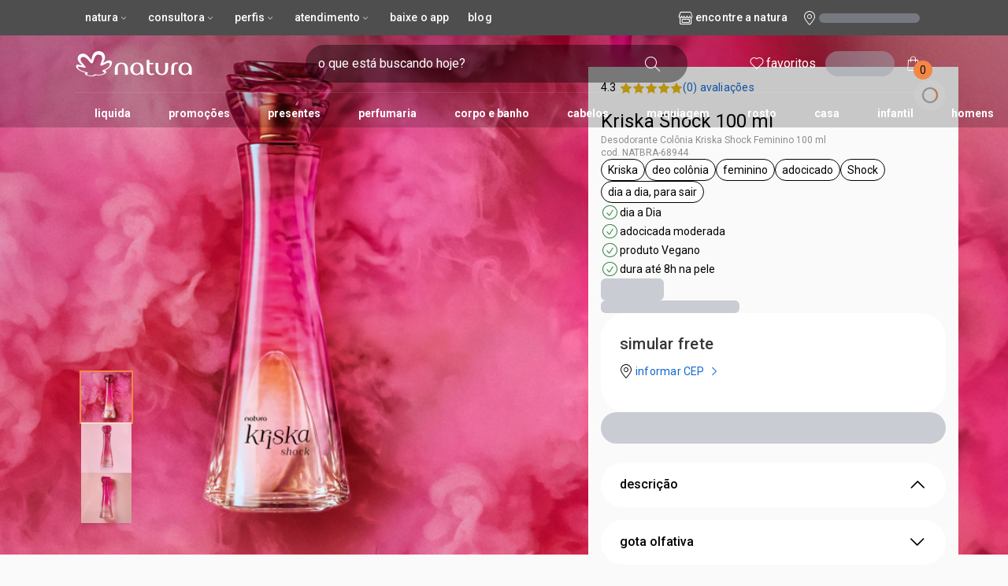

--- FILE ---
content_type: text/html; charset=utf-8
request_url: https://www.natura.com.br/p/desodorante-colonia-kriska-shock-feminino-100-ml/NATBRA-68944
body_size: 44210
content:
<!DOCTYPE html><html lang="pt-br" data-vendor="natura"><head><meta charSet="utf-8"/><meta name="viewport" content="width=device-width, initial-scale=1, maximum-scale=1, viewport-fit=cover"/><link rel="preconnect" href="https://static.natura.com"/><link rel="preconnect" href="https://apis.google.com"/><link rel="preconnect" href="https://images.rede.natura.net"/><link rel="preconnect" href="https://fonts.googleapis.com"/><link rel="preconnect" href="https://fonts.gstatic.com"/><link rel="preconnect" href="https://js-cdn.dynatrace.com"/><link rel="preconnect" href="https://production.na01.natura.com"/><link rel="preconnect" href="https://ncf-apigw.prd.naturacloud.com"/><link rel="preconnect" href="https://ncf-experience-natura-bff-prd.us-e1.cloudhub.io/"/><link rel="preconnect" href="https://production.na01.natura.com"/><link rel="preconnect" href="https://apigw.natura.com.br"/><link rel="preconnect" href="https://commerce.natura.com.br"/><link rel="preconnect" href="https://cdn.jsdelivr.net"/><link rel="preconnect" href="https://cdn.cookielaw.org"/><link rel="preconnect" href="https://geolocation.onetrust.com/"/><meta name="viewport" content="width=device-width, initial-scale=1"/><link rel="preload" href="/_next/static/media/47cbc4e2adbc5db9-s.p.woff2" as="font" crossorigin="" type="font/woff2"/><link rel="stylesheet" href="/_next/static/css/47fdbf0d27fee997.css" data-precedence="next"/><link rel="stylesheet" href="/_next/static/css/3c0690d11730fa31.css" data-precedence="next"/><link rel="preload" as="script" fetchPriority="low" href="/_next/static/chunks/webpack-10e07a69e1ae5f09.js"/><script src="/_next/static/chunks/fd9d1056-53c98435bdd6b7dc.js" async=""></script><script src="/_next/static/chunks/8069-28f9f1fc96c6b912.js" async=""></script><script src="/_next/static/chunks/main-app-4d1564f0311960d9.js" async=""></script><script src="/_next/static/chunks/2902-1f16a65d76b9a76f.js" async=""></script><script src="/_next/static/chunks/15-5be3bfe50e35b41a.js" async=""></script><script src="/_next/static/chunks/2608-46d0ba76ef7d6edf.js" async=""></script><script src="/_next/static/chunks/4616-9d726b9bc3f8630b.js" async=""></script><script src="/_next/static/chunks/5555-738eefef1f6f354e.js" async=""></script><script src="/_next/static/chunks/3727-d949fd630779b7ce.js" async=""></script><script src="/_next/static/chunks/8382-413cb816b0f41b0f.js" async=""></script><script src="/_next/static/chunks/5045-0e7fa655d6502376.js" async=""></script><script src="/_next/static/chunks/2071-59fe00968a547b38.js" async=""></script><script src="/_next/static/chunks/6288-75f98c385ae97852.js" async=""></script><script src="/_next/static/chunks/703-780113e30cc44d53.js" async=""></script><script src="/_next/static/chunks/4780-2fb71ef51be4e33e.js" async=""></script><script src="/_next/static/chunks/2767-177814d7ac695945.js" async=""></script><script src="/_next/static/chunks/1177-6ae648792b8a363a.js" async=""></script><script src="/_next/static/chunks/2681-0d37b1771faedafa.js" async=""></script><script src="/_next/static/chunks/1353-f0876919c6daf199.js" async=""></script><script src="/_next/static/chunks/8012-60c2705589296e74.js" async=""></script><script src="/_next/static/chunks/5104-93dda1b8dbfd2eae.js" async=""></script><script src="/_next/static/chunks/4287-91f9b4a601afd913.js" async=""></script><script src="/_next/static/chunks/3565-d05992b8d7cc505e.js" async=""></script><script src="/_next/static/chunks/4488-9a2478fb83b0f1dc.js" async=""></script><script src="/_next/static/chunks/2214-c9b2cce841db509c.js" async=""></script><script src="/_next/static/chunks/5547-c217dd002d092771.js" async=""></script><script src="/_next/static/chunks/5864-23904b0f4b538eb4.js" async=""></script><script src="/_next/static/chunks/4042-af0b730884bb5680.js" async=""></script><script src="/_next/static/chunks/app/(header-layout)/layout-06768ba60af362a9.js" async=""></script><script src="/_next/static/chunks/app/(header-layout)/not-found-9c5eb4c54a96bc38.js" async=""></script><script src="/_next/static/chunks/app/(full-layout)/layout-d822e827839f4360.js" async=""></script><script src="/_next/static/chunks/884-569d2a57d171db8e.js" async=""></script><script src="/_next/static/chunks/3655-e5c5832bc147226e.js" async=""></script><script src="/_next/static/chunks/1337-fbf1b38bf9a77ee0.js" async=""></script><script src="/_next/static/chunks/app/layout-38e05afac63bc9db.js" async=""></script><script src="/_next/static/chunks/7384-537eb216f9d971ff.js" async=""></script><script src="/_next/static/chunks/250-fa1efd76e72b4671.js" async=""></script><script src="/_next/static/chunks/7190-2389475b31569ff1.js" async=""></script><script src="/_next/static/chunks/598-ce9ac41926ab1aa4.js" async=""></script><script src="/_next/static/chunks/9824-c1b29eeef597d5d2.js" async=""></script><script src="/_next/static/chunks/app/(full-layout)/product/%5BproductName%5D/%5BproductId%5D/page-e4478429a656040c.js" async=""></script><link rel="preload" href="/crajiru/?id=GTM-TNVJ9D2" as="script"/><link rel="preload" href="//cdn.evgnet.com/beacon/naturaco/naturacf/scripts/evergage.min.js" as="script"/><link rel="icon" href="/public/natura/favicon.png"/><title>Kriska Shock 100 ml</title><meta name="description" content="Conheça as fragrâncias da Casa da Perfumaria do Brasil que além de possuir a maior variedade de perfumes exclusivos, também conta com cosméticos, maquiagens, cabelos e presentes. O Mundo é mais bonito com você."/><link rel="canonical" href="https://www.natura.com.br/p/desodorante-colonia-kriska-shock-feminino-100-ml/NATBRA-68944"/><meta property="og:title" content="Kriska Shock 100 ml"/><meta property="og:description" content="Conheça as fragrâncias da Casa da Perfumaria do Brasil que além de possuir a maior variedade de perfumes exclusivos, também conta com cosméticos, maquiagens, cabelos e presentes. O Mundo é mais bonito com você."/><meta property="og:image" content="https://images.rede.natura.net/html/crm/campanha/20180528/N__LOGO_NATURA_20180528_01.png"/><meta name="twitter:card" content="summary"/><meta name="twitter:title" content="Kriska Shock 100 ml"/><meta name="twitter:description" content="Conheça as fragrâncias da Casa da Perfumaria do Brasil que além de possuir a maior variedade de perfumes exclusivos, também conta com cosméticos, maquiagens, cabelos e presentes. O Mundo é mais bonito com você."/><meta name="twitter:image" content="https://images.rede.natura.net/html/crm/campanha/20180528/N__LOGO_NATURA_20180528_01.png"/><link rel="icon" href="/public/natura/favicon.png"/><meta name="next-size-adjust"/><link rel="stylesheet" href="https://cdn.jsdelivr.net/npm/@naturacosmeticos/natds-icons@latest/dist/natds-icons.css"/><script src="/_next/static/chunks/polyfills-c67a75d1b6f99dc8.js" noModule=""></script></head><body class="__className_76ac01 bg-background"><!--$--><!--$--><!--$!--><template data-dgst="BAILOUT_TO_CLIENT_SIDE_RENDERING"></template><!--/$--><!--/$--><!--$--><!--$--><!--/$--><div class="hidden md:flex h-[45px] w-full px-standard xl:px-huge justify-between bg-surface-dark text-caption lg:text-sub-2 transition-all duration-200 opacity-1"><nav><ul class="flex md:gap-tiny text-white text-nowrap py-tiny"><li><button type="button" class="w-fit flex justify-between items-center bg-transparent cursor-pointer transition-themes duration-300 disabled:cursor-not-allowed px-3 py-1 rounded-3xl gap-1.5 hover:bg-gray-500/30 disabled:text-low-emphasis lowercase" aria-expanded="false" aria-label="Natura, botão suspenso ">Natura<div class="text-center flex items-center justify-center"><i aria-hidden="true" data-icon-name="outlined-navigation-arrowbottom" class="text-inherit !flex justify-center items-center natds-icons natds-icons-outlined-navigation-arrowbottom"></i></div></button><div class="absolute w-fit z-[60] bg-transparent pt-[10px] animate-in fade-in duration-1000 hidden"><ul class="space-y-1 py-1 overflow-hidden bg-surface-dark rounded-md drop-shadow-md"><li class="px-2 py-2 hover:bg-medium-emphasis cursor-pointer transition-colors"><a target="_self" class="no-underline text-inherit pointer-events-none lowercase" aria-label="1 de 8 opções, Nossa história " href="/a-natura-nossa-historia">Nossa história</a></li><li class="px-2 py-2 hover:bg-medium-emphasis cursor-pointer transition-colors"><a target="_self" class="no-underline text-inherit pointer-events-none lowercase" aria-label="2 de 8 opções, Como inovamos " href="/inovacao">Como inovamos</a></li><li class="px-2 py-2 hover:bg-medium-emphasis cursor-pointer transition-colors"><a target="_self" class="no-underline text-inherit pointer-events-none lowercase" aria-label="3 de 8 opções, Relatório Anual " href="/relatorio-anual">Relatório Anual</a></li><li class="px-2 py-2 hover:bg-medium-emphasis cursor-pointer transition-colors"><a target="_self" class="no-underline text-inherit pointer-events-none lowercase" aria-label="4 de 8 opções, Natura Musical " href="/naturamusical">Natura Musical</a></li><li class="px-2 py-2 hover:bg-medium-emphasis cursor-pointer transition-colors"><a target="_self" class="no-underline text-inherit pointer-events-none lowercase" aria-label="5 de 8 opções, Nosso impacto " href="/c/nosso-impacto">Nosso impacto</a></li><li class="px-2 py-2 hover:bg-medium-emphasis cursor-pointer transition-colors"><a target="_self" class="no-underline text-inherit pointer-events-none lowercase" aria-label="6 de 8 opções, Seja um franqueado " href="/c/sejaumfranqueado">Seja um franqueado</a></li><li class="px-2 py-2 hover:bg-medium-emphasis cursor-pointer transition-colors"><a target="_self" class="no-underline text-inherit pointer-events-none lowercase" aria-label="7 de 8 opções, Conhecimento Tradicional Associado " href="/conhecimento-tradicional-associado">Conhecimento Tradicional Associado</a></li><li class="px-2 py-2 hover:bg-medium-emphasis cursor-pointer transition-colors"><a target="_self" class="no-underline text-inherit pointer-events-none lowercase" aria-label="8 de 8 opções, entrega rápida " href="/c/entrega-rapida">entrega rápida</a></li></ul></div></li><li><button type="button" class="w-fit flex justify-between items-center bg-transparent cursor-pointer transition-themes duration-300 disabled:cursor-not-allowed px-3 py-1 rounded-3xl gap-1.5 hover:bg-gray-500/30 disabled:text-low-emphasis lowercase" aria-expanded="false" aria-label="Consultora, botão suspenso ">Consultora<div class="text-center flex items-center justify-center"><i aria-hidden="true" data-icon-name="outlined-navigation-arrowbottom" class="text-inherit !flex justify-center items-center natds-icons natds-icons-outlined-navigation-arrowbottom"></i></div></button><div class="absolute w-fit z-[60] bg-transparent pt-[10px] animate-in fade-in duration-1000 hidden"><ul class="space-y-1 py-1 overflow-hidden bg-surface-dark rounded-md drop-shadow-md"><li class="px-2 py-2 hover:bg-medium-emphasis cursor-pointer transition-colors"><a target="_self" class="no-underline text-inherit pointer-events-none lowercase" aria-label="1 de 2 opções, Já sou Consultora " href="/acesso-consultor">Já sou Consultora</a></li><li class="px-2 py-2 hover:bg-medium-emphasis cursor-pointer transition-colors"><a href="https://accounts.natura-avon.com/queroserconsultora?utm_source=natura&amp;utm_medium=site&amp;utm_term=botao_topo&amp;utm_content=perene&amp;utm_campaign=natura_site_cf_botao_topo" target="_blank" rel="noopener noreferrer" class="no-underline text-inherit pointer-events-none lowercase" aria-label="2 de 2 opções, Quero ser Consultora ">Quero ser Consultora</a></li></ul></div></li><li><button type="button" class="w-fit flex justify-between items-center bg-transparent cursor-pointer transition-themes duration-300 disabled:cursor-not-allowed px-3 py-1 rounded-3xl gap-1.5 hover:bg-gray-500/30 disabled:text-low-emphasis lowercase" aria-expanded="false" aria-label="Perfis, botão suspenso ">Perfis<div class="text-center flex items-center justify-center"><i aria-hidden="true" data-icon-name="outlined-navigation-arrowbottom" class="text-inherit !flex justify-center items-center natds-icons natds-icons-outlined-navigation-arrowbottom"></i></div></button><div class="absolute w-fit z-[60] bg-transparent pt-[10px] animate-in fade-in duration-1000 hidden"><ul class="space-y-1 py-1 overflow-hidden bg-surface-dark rounded-md drop-shadow-md"><li class="px-2 py-2 hover:bg-medium-emphasis cursor-pointer transition-colors"><a target="_self" class="no-underline text-inherit pointer-events-none lowercase" aria-label="1 de 3 opções, Força de Vendas " href="/forca-de-vendas">Força de Vendas</a></li><li class="px-2 py-2 hover:bg-medium-emphasis cursor-pointer transition-colors"><a target="_self" class="no-underline text-inherit pointer-events-none lowercase" aria-label="2 de 3 opções, Investidores " href="/investidores">Investidores</a></li><li class="px-2 py-2 hover:bg-medium-emphasis cursor-pointer transition-colors"><a href="https://www.naturaeco.com/pt-br/our-suppliers/" target="_blank" rel="noopener noreferrer" class="no-underline text-inherit pointer-events-none lowercase" aria-label="3 de 3 opções, Fornecedores ">Fornecedores</a></li></ul></div></li><li><button type="button" class="w-fit flex justify-between items-center bg-transparent cursor-pointer transition-themes duration-300 disabled:cursor-not-allowed px-3 py-1 rounded-3xl gap-1.5 hover:bg-gray-500/30 disabled:text-low-emphasis lowercase" aria-expanded="false" aria-label="Atendimento, botão suspenso ">Atendimento<div class="text-center flex items-center justify-center"><i aria-hidden="true" data-icon-name="outlined-navigation-arrowbottom" class="text-inherit !flex justify-center items-center natds-icons natds-icons-outlined-navigation-arrowbottom"></i></div></button><div class="absolute w-fit z-[60] bg-transparent pt-[10px] animate-in fade-in duration-1000 hidden"><ul class="space-y-1 py-1 overflow-hidden bg-surface-dark rounded-md drop-shadow-md"><li class="px-2 py-2 hover:bg-medium-emphasis cursor-pointer transition-colors"><a target="_self" class="no-underline text-inherit pointer-events-none lowercase" aria-label="1 de 3 opções, Ajuda e Contato " href="/ajuda-e-contato">Ajuda e Contato</a></li><li class="px-2 py-2 hover:bg-medium-emphasis cursor-pointer transition-colors"><a target="_self" class="no-underline text-inherit pointer-events-none lowercase" aria-label="2 de 3 opções, Ouvidoria " href="/ouvidoria">Ouvidoria</a></li><li class="px-2 py-2 hover:bg-medium-emphasis cursor-pointer transition-colors"><a target="_self" class="no-underline text-inherit pointer-events-none lowercase" aria-label="3 de 3 opções, Precisando Trocar um Presente? " href="/troca-de-presentes">Precisando Trocar um Presente?</a></li></ul></div></li><li><a target="_self" class="no-underline text-inherit pointer-events-none w-fit flex justify-between items-center bg-transparent cursor-pointer transition-themes duration-300 disabled:cursor-not-allowed px-3 py-1 rounded-3xl gap-1.5 hover:bg-gray-500/30 disabled:text-low-emphasis lowercase" aria-label="Baixe o APP " role="button" href="/aplicativo-natura">Baixe o APP</a></li><li><a target="_self" class="no-underline text-inherit pointer-events-none w-fit flex justify-between items-center bg-transparent cursor-pointer transition-themes duration-300 disabled:cursor-not-allowed px-3 py-1 rounded-3xl gap-1.5 hover:bg-gray-500/30 disabled:text-low-emphasis lowercase" aria-label="Blog " role="button" href="/blog">Blog</a></li></ul></nav><div class="flex items-center gap-tiny"><div class="my-auto hidden lg:flex"><a class="no-underline pointer-events-none flex items-center gap-micro text-surface text-nowrap lowercase cursor-pointer" aria-label="encontre uma loja Natura " title="clique para encontrar uma loja Natura perto de você." href="/c/encontre-a-natura"><div class="flex gap-micro" aria-hidden="true"><div class="text-center flex items-center justify-center" aria-hidden="true"><i aria-hidden="true" data-icon-name="outlined-content-store" class="text-inherit !flex justify-center items-center natds-icons natds-icons-outlined-content-store text-2xl"></i></div></div>Encontre a Natura</a></div><button type="button" class="px-small flex items-center gap-micro"><div class="text-center flex items-center justify-center"><i aria-hidden="true" data-icon-name="outlined-place-local" class="!flex justify-center items-center natds-icons natds-icons-outlined-place-local text-2xl text-white"></i></div><div class="animate-pulse rounded-md bg-gray-400 [&amp;&gt;*]:!opacity-0 text-transparent w-huge-x h-3"></div></button></div></div><header class="fixed w-full z-40"><div class="flex-col w-full hidden md:flex"><div class="transition-all bg-black/20"><div><div class="relative flex items-center px-standard lg:px-semi xl:px-huge h-large-x text-white transition-colors duration-1000 z-10"><a class="no-underline text-inherit pointer-events-none" aria-label="logotipo Natura composto por 1 símbolo em forma de flor, junto do nome da marca em cores laranja e amarelo. " href="/"><!--$--><svg width="148" height="32" viewBox="0 0 148 32" fill="none" xmlns="http://www.w3.org/2000/svg" class="w-fit mr-semi lg:mr-huge-x transition-colors duration-1000 h-standard lg:h-semi fill-white" theme="transparent"><path d="M58.2134 14.5687C52.8233 14.5687 49.805 17.8028 49.805 23.0491V29.9485H53.4703V22.6898C53.4703 18.6653 54.9076 16.2217 58.2136 16.2217C61.3039 16.2217 62.7412 18.6653 62.7412 22.6898V29.9485H66.4065V23.0491C66.4065 17.8028 63.6753 14.5687 58.2134 14.5687Z"></path><path d="M77.9053 14.5687C73.5214 14.5687 69.4968 17.5153 69.4968 22.6898C69.4968 27.5769 72.8027 30.4515 77.4023 30.4515C79.8458 30.4515 81.7144 29.4453 82.7204 27.5767V29.9483H86.242V23.1209C86.242 17.8745 83.3672 14.5687 77.9053 14.5687ZM77.9053 28.7985C74.6712 28.7985 73.1619 26.6425 73.1619 22.6896C73.1619 19.0963 74.6712 16.2215 77.9053 16.2215C81.1394 16.2215 82.5766 19.0963 82.5766 22.6896C82.5766 26.4267 80.6361 28.7985 77.9053 28.7985Z"></path><path d="M113.839 22.3304C113.839 26.355 112.546 28.7985 109.383 28.7985C106.365 28.7985 105.071 26.355 105.071 22.3304V15.0717H101.406V21.9711C101.406 27.2175 103.993 30.4515 109.383 30.4515C114.63 30.4515 117.504 27.2175 117.504 21.9711V15.0717H113.839V22.3304Z"></path><path d="M139.137 14.5687C134.753 14.5687 130.728 17.5153 130.728 22.6898C130.728 27.5769 134.034 30.4515 138.634 30.4515C141.077 30.4515 142.946 29.4453 143.952 27.5767V29.9483H147.473V23.1209C147.473 17.8745 144.598 14.5687 139.137 14.5687ZM139.137 28.7985C135.903 28.7985 134.393 26.6425 134.393 22.6896C134.393 19.0963 135.903 16.2215 139.137 16.2215C142.371 16.2215 143.808 19.0963 143.808 22.6896C143.808 26.4267 141.867 28.7985 139.137 28.7985Z"></path><path d="M121.457 21.4679V29.9483H125.122V21.0366C125.122 18.1618 125.769 16.2933 128.716 16.2933C129.075 16.2933 129.506 16.2933 129.937 16.365V14.8557C129.147 14.6402 128.356 14.5682 127.566 14.5682C124.044 14.5682 121.457 16.5808 121.457 21.4679Z"></path><path d="M96.7345 28.7265C94.9377 28.7265 93.8597 27.5767 93.8597 24.0552V16.7965H98.6748V15.0717H93.8597V11.3346H90.1943V23.4804C90.1943 28.7987 93.0691 30.4515 96.1595 30.4515C97.6687 30.4515 99.0342 30.0203 100.04 29.3017C99.681 28.9425 99.3935 28.5112 99.2498 28.08C98.531 28.5112 97.7405 28.7265 96.7345 28.7265Z"></path><path d="M37.3037 7.74661C37.3037 9.8619 36.2308 12.4317 35.4675 13.7888C35.0445 14.541 34.9412 14.7144 34.9412 14.8314C34.9412 14.9136 34.9915 14.9836 35.0899 14.9836C35.5982 14.9836 39.8332 11.7234 42.8046 11.7234C44.5462 11.7234 46.1396 12.649 46.1396 14.8347C46.1396 17.0785 44.6552 20.6483 39.7078 23.2983C39.3539 23.4879 38.6121 23.8815 38.0918 24.1573C37.4262 24.5101 37.2519 24.6833 37.2519 24.903C37.2519 25.4648 39.2185 25.1965 39.2185 26.3476C39.2185 26.9621 38.4686 27.9794 36.5043 29.0763C34.7089 30.079 32.3163 30.9025 29.3414 30.9025C27.2228 30.9025 26.0351 30.4867 25.8087 30.4867C25.7221 30.4867 25.655 30.5131 25.5602 30.5955C25.4375 30.7025 23.9203 32 20.3907 32C16.3329 32 11.7867 30.3383 11.7867 28.7883C11.7867 28.0341 12.7407 27.8235 12.7407 27.662C12.7407 27.5964 12.6282 27.5721 12.5827 27.5599C6.91843 26.0325 0.526489 23.0137 0.526489 18.9439C0.526489 17.8189 1.32077 17.2382 2.46569 17.2382C4.45605 17.2382 7.2108 18.1594 7.81039 18.1594C7.95658 18.1594 8.01173 18.0794 8.01173 17.9977C8.01173 17.8874 7.92335 17.7644 7.75147 17.6183C4.12226 14.5346 2.60877 11.6992 2.60877 9.32676C2.60877 6.25705 4.82484 3.93311 7.76941 3.3539C13.1958 2.28673 16.4678 6.91666 19.3583 10.6367C19.4392 10.7408 19.5865 10.9565 19.7668 10.9565C19.9891 10.9565 20.0456 10.7423 20.2467 9.92613C20.4479 9.10992 20.5079 8.85896 20.7648 7.81328C21.6114 4.36946 23.652 0 29.5436 0C33.0118 0 37.3037 2.34675 37.3037 7.74661ZM20.5141 15.4857C19.4183 15.4857 18.8398 14.871 17.7208 13.4716C17.5432 13.2495 16.7677 12.3108 16.5701 12.0724C13.8628 8.80447 11.8994 7.3282 9.6559 7.3282C8.301 7.3282 6.26767 8.08594 6.26767 10.6708C6.26767 11.0084 6.31153 12.4565 7.71537 14.1727C9.50329 16.3584 12.0915 19.2463 12.3289 19.5158C12.5715 19.7911 12.6988 20.0844 12.6968 20.3449C12.6957 20.4897 12.651 21.1241 11.5705 21.1241C10.5157 21.1241 5.90575 19.7754 4.2917 19.7754C3.54349 19.7754 3.06151 20.099 3.06151 20.6479C3.06151 22.065 5.828 24.9792 14.5222 26.9399C15.6139 27.1862 15.7103 27.5767 15.7103 27.7103C15.7103 28.2186 14.3569 28.4541 14.3569 29.3155C14.3569 30.5795 18.4446 31.1402 19.6168 31.1402C21.7031 31.1402 22.7273 30.5284 23.5049 29.9941C24.1694 29.5376 24.5473 29.3622 24.9907 29.3622C25.9239 29.3622 26.7964 29.9447 29.6298 29.9447C33.0769 29.9447 36.6955 28.1457 36.6955 27.1658C36.6955 26.7831 36.1234 26.6859 34.836 26.2617C34.1602 26.0389 33.7708 25.7653 33.7708 25.3438C33.7708 24.9425 34.1004 24.6257 35.0752 24.2027C36.1172 23.7506 36.8621 23.4181 37.6306 23.048C41.8222 21.0289 43.4469 18.5654 43.4567 16.7837C43.4631 15.6418 42.8063 14.8673 41.7374 14.8673C40.3289 14.8673 38.784 15.6819 37.2774 16.4454C34.4582 17.8741 33.4315 18.4203 32.4428 18.4203C31.7424 18.4203 31.4157 17.8222 31.411 17.4685C31.4084 17.2636 31.4425 17.0284 31.5357 16.7759C31.8999 15.7905 32.1588 15.1306 32.5573 14.0745C33.1433 12.5212 33.8535 10.7461 33.8535 8.99164C33.8535 6.24819 31.7236 4.37809 28.9274 4.37809C25.7977 4.37809 24.458 7.32887 23.664 9.67407C23.4469 10.3149 22.6227 12.814 22.3715 13.5638C21.9323 14.8744 21.3531 15.4857 20.5141 15.4857Z"></path></svg><!--/$--></a><div class="group relative flex flex-row items-stretch gap-6 mx-small w-full lg:mr-large"><form class="w-full focus-within:outline z-40 focus-within:outline-1 focus-within:outline-black group-hover:outline group-hover:outline-1 group-hover:outline-black rounded-full flex items-center pl-small pr-tiny h-medium transition-colors duration-300 bg-black/40 text-on-surface placeholder:text-white"><input type="text" class="w-full focus:bg-transparent bg-transparent hover:bg-transparent outline-none caret-primary transition duration-1000 text-white placeholder:text-white inline-block" placeholder="o que está buscando hoje?" aria-label="digite o que deseja encontrar, campo de texto" title="clique para digitar o que você procura" value=""/><div data-open-chat="false" class="data-[open-chat=true]:p-3 h-full py-micro"><button type="submit" class="w-fit bg-transparent cursor-pointer transition-themes duration-300 disabled:cursor-not-allowed px-7 rounded-3xl py-0.5 flex justify-center items-center gap-0 text-on-primary h-full transition-none overflow-hidden group-hover:bg-primary px-standard" aria-label="buscar " data-gtm-search-button="true"><div class="text-center flex items-center justify-center"><i aria-hidden="true" data-icon-name="outlined-action-search" class="!flex justify-center items-center natds-icons natds-icons-outlined-action-search text-white group-hover:text-on-primary text-2xl"></i></div></button></div></form></div><div class="flex w-max gap-micro lg:gap-small relative"><a class="no-underline text-inherit pointer-events-none w-fit flex justify-between items-center bg-transparent cursor-pointer transition-themes disabled:cursor-not-allowed px-3 py-1 rounded-3xl gap-1.5 hover:bg-surface hover:text-on-surface duration-1000 lowercase text-nowrap" aria-label="meus favoritos " href="/meus-dados/favoritos"><div class="text-center flex items-center justify-center"><i aria-hidden="true" data-icon-name="outlined-action-love" class="text-inherit !flex justify-center items-center natds-icons natds-icons-outlined-action-love text-2xl"></i></div>favoritos</a><div class="animate-pulse bg-gray-400 [&amp;&gt;*]:!opacity-0 text-transparent rounded-full py-1 px-3 flex items-center"><div class="text-center flex items-center justify-center"><i aria-hidden="true" data-icon-name="outlined-social-person" class="text-inherit !flex justify-center items-center natds-icons natds-icons-outlined-social-person text-2xl"></i></div>entrar</div><button type="button" class="w-fit justify-between bg-transparent cursor-pointer transition-themes disabled:cursor-not-allowed px-3 py-1 rounded-3xl gap-1.5 hover:bg-surface hover:text-on-surface duration-1000 flex relative hover:opacity-90 items-center" title="" aria-label="Minha sacola " data-gtm-bag="true"><div class="text-center flex items-center justify-center"><i aria-hidden="true" data-icon-name="outlined-finance-bag" class="text-inherit !flex justify-center items-center natds-icons natds-icons-outlined-finance-bag text-2xl"></i></div><span aria-hidden="true" class="absolute size-standard p-tiny flex items-center justify-center -bottom-1 right-0 rounded-full bg-primary text-sm text-on-primary">0</span></button></div></div><div class="h-[45px] transition-opacity duration-200 opacity-100"><div class="w-full px-standard lg:px-semi xl:px-huge pb-micro transition-colors duration-1000"><hr class="w-full h-[1px] border-white/10"/></div><nav class="transition-colors duration-1000"><div class="h-[44px] overflow-hidden relative bg-transparent"><div class="w-full h-full overflow-x-auto scrollbar-thin scrollbar-thumb-neutral-300 scrollbar-track-transparent" style="-webkit-overflow-scrolling:touch"><ul class="flex items-center h-full gap-4 px-standard lg:px-semi xl:px-huge min-w-max select-none transition-colors duration-1000 justify-between"><li class="relative lowercase text-center whitespace-nowrap text-sm font-bold px-tiny py-tiny transition-colors duration-1000 h-full text-white rounded-tiny"><a target="_self" class="no-underline text-inherit pointer-events-none relative inline-flex items-center justify-center lg:px-4 px-2.5 py-1 rounded-2xl z-0 bg-transparent" href="/c/outlet"><span class="">Liquida</span></a></li><li class="relative lowercase text-center whitespace-nowrap text-sm font-bold px-tiny py-tiny transition-colors duration-1000 h-full text-white rounded-t-tiny"><a target="_self" class="no-underline text-inherit pointer-events-none relative inline-flex items-center justify-center lg:px-4 px-2.5 py-1 rounded-2xl z-0 bg-transparent" href="/c/promocoes"><span class="">promoções</span></a></li><li class="relative lowercase text-center whitespace-nowrap text-sm font-bold px-tiny py-tiny transition-colors duration-1000 h-full text-white rounded-t-tiny"><a target="_self" class="no-underline text-inherit pointer-events-none relative inline-flex items-center justify-center lg:px-4 px-2.5 py-1 rounded-2xl z-0 bg-transparent" href="/c/presentes"><span class="">presentes</span></a></li><li class="relative lowercase text-center whitespace-nowrap text-sm font-bold px-tiny py-tiny transition-colors duration-1000 h-full text-white rounded-t-tiny"><a target="_self" class="no-underline text-inherit pointer-events-none relative inline-flex items-center justify-center lg:px-4 px-2.5 py-1 rounded-2xl z-0 bg-transparent" href="/c/perfumaria"><span class="">perfumaria</span></a></li><li class="relative lowercase text-center whitespace-nowrap text-sm font-bold px-tiny py-tiny transition-colors duration-1000 h-full text-white rounded-t-tiny"><a target="_self" class="no-underline text-inherit pointer-events-none relative inline-flex items-center justify-center lg:px-4 px-2.5 py-1 rounded-2xl z-0 bg-transparent" href="/c/corpo-e-banho"><span class="">corpo e banho</span></a></li><li class="relative lowercase text-center whitespace-nowrap text-sm font-bold px-tiny py-tiny transition-colors duration-1000 h-full text-white rounded-t-tiny"><a target="_self" class="no-underline text-inherit pointer-events-none relative inline-flex items-center justify-center lg:px-4 px-2.5 py-1 rounded-2xl z-0 bg-transparent" href="/c/cabelos"><span class="">cabelos</span></a></li><li class="relative lowercase text-center whitespace-nowrap text-sm font-bold px-tiny py-tiny transition-colors duration-1000 h-full text-white rounded-t-tiny"><a target="_self" class="no-underline text-inherit pointer-events-none relative inline-flex items-center justify-center lg:px-4 px-2.5 py-1 rounded-2xl z-0 bg-transparent" href="/c/maquiagem"><span class="">maquiagem</span></a></li><li class="relative lowercase text-center whitespace-nowrap text-sm font-bold px-tiny py-tiny transition-colors duration-1000 h-full text-white rounded-t-tiny"><a target="_self" class="no-underline text-inherit pointer-events-none relative inline-flex items-center justify-center lg:px-4 px-2.5 py-1 rounded-2xl z-0 bg-transparent" href="/c/rosto"><span class="">rosto</span></a></li><li class="relative lowercase text-center whitespace-nowrap text-sm font-bold px-tiny py-tiny transition-colors duration-1000 h-full text-white rounded-t-tiny"><a target="_self" class="no-underline text-inherit pointer-events-none relative inline-flex items-center justify-center lg:px-4 px-2.5 py-1 rounded-2xl z-0 bg-transparent" href="/c/casa"><span class="">casa</span></a></li><li class="relative lowercase text-center whitespace-nowrap text-sm font-bold px-tiny py-tiny transition-colors duration-1000 h-full text-white rounded-t-tiny"><a target="_self" class="no-underline text-inherit pointer-events-none relative inline-flex items-center justify-center lg:px-4 px-2.5 py-1 rounded-2xl z-0 bg-transparent" href="/c/infantil"><span class="">infantil</span></a></li><li class="relative lowercase text-center whitespace-nowrap text-sm font-bold px-tiny py-tiny transition-colors duration-1000 h-full text-white rounded-t-tiny"><a target="_self" class="no-underline text-inherit pointer-events-none relative inline-flex items-center justify-center lg:px-4 px-2.5 py-1 rounded-2xl z-0 bg-transparent" href="/c/homens"><span class="">homens</span></a></li><li class="relative lowercase text-center whitespace-nowrap text-sm font-bold px-tiny py-tiny transition-colors duration-1000 h-full text-white rounded-t-tiny"><a target="_self" class="no-underline text-inherit pointer-events-none relative inline-flex items-center justify-center lg:px-4 px-2.5 py-1 rounded-2xl z-0 bg-transparent" href="/c/marcas"><span class="">marcas</span></a></li></ul></div></div></nav></div></div></div></div></header><script id="product-schema.org" type="application/ld+json" class="product-schema">{"@context":"https://schema.org","@type":"Product","description":"Kriska Shock Feminino é uma fragrância vibrante e\nenvolvente que mistura a doçura do caramelo, da\nbaunilha e do algodão-doce com os toques\nfrutados de pimenta-rosa e frutas vermelhas,\ncriando uma experiência olfativa jovem e ousada.\nideal para mulheres que desejam expressar sua\npersonalidade com uma fragrância marcante e\ncheia de energia.","name":"Desodorante Colônia Kriska Shock Feminino 100 ml","image":"https://production.na01.natura.com/on/demandware.static/-/Sites-natura-br-storefront-catalog/default/dw864db697/NATBRA-68944_1.jpg","sku":"NATBRA-68944","audience":{"@type":"Audience","name":"Female"},"brand":{"@type":"Brand","name":"Kriska"},"category":"perfumaria","offers":{"@type":"Offer","availability":"https://schema.org/InStock","itemCondition":"https://schema.org/NewCondition","url":"https://www.natura.com.br/p/desodorante-colonia-kriska-shock-feminino-100-ml/NATBRA-68944","price":110.4,"priceCurrency":"BRL"},"aggregateRating":{"@type":"AggregateRating","ratingValue":"4.3","reviewCount":271},"review":[{"@type":"Review","reviewRating":{"@type":"Rating","ratingValue":5},"author":{"@type":"Person","name":"Bruna Castro Maria"},"reviewBody":"um perfume doce delicioso, nada enjoativo na metida certa, meu favorito da linha krisha. Da para usar no dia a dia de boa, recomendo.","datePublished":"2025-11-08T18:08:28.400Z"},{"@type":"Review","reviewRating":{"@type":"Rating","ratingValue":5},"author":{"@type":"Person","name":"Ana De Sousa Ramos"},"reviewBody":"Esse perfume é uma delícia 😻, achei ele bem jovial tanto que quando comprei o deo desodorante, quando sentir o cheiro , já pensei  será o  cheirinho da minha filha e deu super certo 😁😍 e como amamos muito o cheiro ,agora comprei pra ela a Colônia 💖 , ah gente na minha filha  o deo desodorante tem uma ótima fixação ,  espero q a colônia seja melhor ainda rsrs .\nNo entanto, esse perfume é mais princesinha , então ele tem uma pegada mais leve,doce, confortável, e fica mais rente a pele ok  .","datePublished":"2025-08-11T15:42:05.159Z"},{"@type":"Review","reviewRating":{"@type":"Rating","ratingValue":5},"author":{"@type":"Person","name":"Giselle Souza Silva"},"reviewBody":"eu adoro esse perfume, ele é suave e doce na medida.","datePublished":"2025-07-25T16:45:32.789Z"}]}</script><script id="faq-schema.org" type="application/ld+json" class="faq-schema">{"@context":"https://schema.org","@type":"FAQPage","mainEntity":[{"@type":"Question","name":"qual é o cheiro do Kriska Shock?","acceptedAnswer":{"@type":"Answer","text":"Kriska Shock é uma fragrância encantadora que possui notas doces, com sua essência de algodão-doce, caramelo e baunilha, combinadas com as frutas vermelhas e a pimenta-rosa, que adicionam um toque exótico. fragrância que te leva a um mundo rosa shock e te acompanha em momentos de diversão."}},{"@type":"Question","name":"qual é o Kriska mais doce?","acceptedAnswer":{"@type":"Answer","text":"entre as fragrâncias Kriska, o Kriska Shock é o mais doce. isso porque esta fragrância Natura é uma mistura irresistível de algodão-doce, caramelo e baunilha, com um toque de frutas vermelhas e pimenta-rosa. ideal para quem adora aromas doces e vibrantes."}},{"@type":"Question","name":"quais são as variações de Kriska?","acceptedAnswer":{"@type":"Answer","text":"além do clássico Kriska, de 1995, a linha também inclui o Kriska Shock, conhecido por sua doçura intensa, e o Kriska Sonhos, com uma fragrância floral adocicada. outras versões incluem o Kriska Drama, com notas amadeiradas e baunilha, e o Kriska Romance, que traz notas de baunilha e cacau."}},{"@type":"Question","name":"como aplicar o Kriska Shock para melhor fixação?","acceptedAnswer":{"@type":"Answer","text":"aplique o Kriska Shock nos pontos de maior circulação, como pescoço, pulsos e atrás das orelhas."}},{"@type":"Question","name":"Kriska Shock é indicado para todas as pessoas?/b>","acceptedAnswer":{"@type":"Answer","text":"a fragrância doce e vibrante de Kriska Shock é ideal para mulheres jovens e ousadas que desejam expressar sua personalidade com uma fragrância marcante e cheia de energia."}}]}</script><script id="breadcrumb-schema.org" type="application/ld+json" class="breadcrumb-schema">{"@context":"https://schema.org","@type":"BreadcrumbList","itemListElement":[{"@type":"ListItem","position":1,"name":"Home","item":"https://www.natura.com.br"},{"@type":"ListItem","position":2,"name":"perfumaria","item":"https://www.natura.com.br/c/perfumaria"},{"@type":"ListItem","position":3,"name":"Desodorante Colônia Kriska Shock Feminino 100 ml","item":"https://www.natura.com.br/p/desodorante-colonia-kriska-shock-feminino-100-ml/NATBRA-68944"}]}</script><section class="bg-white"><nav class="md:hidden"><div class="fixed top-0 w-full h-14 bg-background shadow-md transition-all duration-500 z-[4] opacity-0" style="top:0"></div><button type="button" class="flex justify-between items-center cursor-pointer transition-themes duration-300 disabled:cursor-not-allowed px-7 py-2 rounded-3xl gap-1.5 fixed top-2 left-2 !p-1 bg-white z-[4] size-min" tabindex="1" style="top:8px"><div class="text-center flex items-center justify-center" aria-hidden="true"><i aria-hidden="true" data-icon-name="outlined-navigation-directionright" class="!flex justify-center items-center natds-icons natds-icons-outlined-navigation-directionright text-semi"></i></div></button><a class="no-underline text-inherit pointer-events-none p-tiny fixed top-2 right-2 transition-all duration-500 !p-1 bg-white rounded-full z-[4]" tabindex="2" style="top:8px" aria-label="Minha sacola " data-gtm-bag="true" href="/sacola"><div class="text-center flex items-center justify-center" aria-hidden="true"><i aria-hidden="true" data-icon-name="outlined-finance-bag" class="!flex justify-center items-center natds-icons natds-icons-outlined-finance-bag text-2xl text-level-9"></i></div></a></nav><!--$!--><template data-dgst="BAILOUT_TO_CLIENT_SIDE_RENDERING"></template><!--/$--><div class="relative rounded-none lg:flex items-start justify-center bg-background gap-28 transition-all duration-500"><div class="fixed transition-all duration-300 opacity-1 object-cover size-full max-lg:hidden" style="max-height:660px"><div class="absolute size-full z-[1]"></div><img alt="Kriska Shock 100 ml" loading="lazy" decoding="sync" class="pointer-events-auto object-cover size-full" style="position:absolute;height:100%;width:100%;left:0;top:0;right:0;bottom:0;color:transparent" src="https://production.na01.natura.com/on/demandware.static/-/Sites-natura-br-storefront-catalog/default/dwdedffd23/produto-joia/background/desktop/68944.jpg"/><div class="animate-pulse bg-gray-400 [&amp;&gt;*]:!opacity-0 text-transparent absolute rounded-none size-full transition-all lg:hidden"></div></div><div class="transition-all duration-500 sticky top-0 z-[2] lg:h-[620px] lg:flex lg:items-end" style="margin-top:40px"><div class="swiper transition-all duration-500 lg:sticky top-0 h-[100vw] lg:h-[580px] lg:w-[684px] lg:flex lg:flex-row-reverse lg:gap-semi-x lg:items-end overflow-visible !mx-0 lg:pb-semi-x"><div class="swiper-wrapper fixed top-0 rounded-none h-[100vw] lg:h-[580px] lg:w-[580px] lg:relative lg:overflow-hidden transition-[opacity] duration-500"><div class="swiper-slide !flex overflow-hidden even:lg:rounded-ss-semi-x even:lg:rounded-ee-semi-x odd:lg:rounded-se-semi-x odd:lg:rounded-es-semi-x lg:!h-[580px] lg:!aspect-square first:invisible" tabindex="0" aria-hidden="false"></div><div class="swiper-slide !flex overflow-hidden even:lg:rounded-ss-semi-x even:lg:rounded-ee-semi-x odd:lg:rounded-se-semi-x odd:lg:rounded-es-semi-x lg:!h-[580px] lg:!aspect-square first:invisible" tabindex="0" aria-hidden="false"><div role="banner" aria-hidden="true" aria-label="carrossel, 1 de 0, Kriska Shock 100 ml" class="relative size-full"></div></div><div class="swiper-slide !flex overflow-hidden even:lg:rounded-ss-semi-x even:lg:rounded-ee-semi-x odd:lg:rounded-se-semi-x odd:lg:rounded-es-semi-x lg:!h-[580px] lg:!aspect-square first:invisible" tabindex="0" aria-hidden="false"><div role="banner" aria-hidden="true" aria-label="carrossel, 1 de 0, Kriska Shock 100 ml" class="relative size-full"></div></div><div class="swiper-slide !flex overflow-hidden even:lg:rounded-ss-semi-x even:lg:rounded-ee-semi-x odd:lg:rounded-se-semi-x odd:lg:rounded-es-semi-x lg:!h-[580px] lg:!aspect-square first:invisible" tabindex="0" aria-hidden="false"><div role="banner" aria-hidden="true" aria-label="carrossel, 1 de 0, Kriska Shock 100 ml" class="relative size-full"></div></div><div class="swiper-slide !flex overflow-hidden even:lg:rounded-ss-semi-x even:lg:rounded-ee-semi-x odd:lg:rounded-se-semi-x odd:lg:rounded-es-semi-x lg:!h-[580px] lg:!aspect-square first:invisible" tabindex="0" aria-hidden="false"><div role="banner" aria-hidden="true" aria-label="carrossel, 1 de 0, Kriska Shock 100 ml" class="relative size-full"></div></div></div><button aria-label="próximo item, botão, carrossel com 0 itens" tabindex="0" class="absolute transition-all rounded-full right-6 top-1/2 -translate-y-1/2 z-10 p-1 text-white lg:hidden bg-neutral-900 bg-opacity-25"><div class="text-center flex items-center justify-center" aria-hidden="true"><i aria-hidden="true" data-icon-name="outlined-navigation-arrowleft" class="text-inherit !flex justify-center items-center natds-icons natds-icons-outlined-navigation-arrowleft text-5xl"></i></div></button><button aria-label="item anterior, botão, carrossel com 0 itens" tabindex="0" class="absolute transition-all rounded-full left-6 top-1/2 -translate-y-1/2 z-10 p-1 text-white lg:hidden bg-neutral-900 bg-opacity-25"><div class="text-center flex items-center justify-center"><i aria-hidden="true" data-icon-name="outlined-navigation-arrowright" class="text-inherit !flex justify-center items-center natds-icons natds-icons-outlined-navigation-arrowright text-5xl"></i></div></button><div class="flex w-full gap-2 absolute z-10 justify-center left-0 bottom-4 overflow-visible lg:relative lg:flex lg:flex-col lg:w-max lg:bottom-0"><button aria-label="selecionado, https://production.na01.natura.com/on/demandware.static/-/Sites-natura-br-storefront-catalog/default/dw864db697/NATBRA-68944_1.jpg, tabulação item 1 de 0" aria-hidden="true" tabindex="-1" class="invisible bottom-0 lg:visible overflow-hidden even:rounded-ss-tiny even:rounded-ee-tiny odd:rounded-se-tiny odd:rounded-es-tiny shadow-md bg-opacity-1 opacity-1 ring-2 ring-primary"><div class="relative size-16"><img alt="Kriska Shock 100 ml" loading="lazy" decoding="sync" class="pointer-events-auto object-cover" style="position:absolute;height:100%;width:100%;left:0;top:0;right:0;bottom:0;color:transparent" src="https://production.na01.natura.com/on/demandware.static/-/Sites-natura-br-storefront-catalog/default/dwe9555774/produto-joia/background/mobile/68944.jpg"/></div></button><button aria-label="não selecionado, https://production.na01.natura.com/on/demandware.static/-/Sites-natura-br-storefront-catalog/default/dw864db697/NATBRA-68944_1.jpg, tabulação item 2 de 0" aria-hidden="true" tabindex="-1" class="bg-opacity-50 invisible bottom-0 lg:visible opacity-70 overflow-hidden even:rounded-ss-tiny even:rounded-ee-tiny odd:rounded-se-tiny odd:rounded-es-tiny shadow-md"><div class="relative size-16"><img alt="Kriska Shock 100 ml" loading="lazy" decoding="sync" class="pointer-events-auto object-cover" style="position:absolute;height:100%;width:100%;left:0;top:0;right:0;bottom:0;color:transparent" src="https://production.na01.natura.com/on/demandware.static/-/Sites-natura-br-storefront-catalog/default/dw864db697/NATBRA-68944_1.jpg"/></div></button><button aria-label="não selecionado, https://production.na01.natura.com/on/demandware.static/-/Sites-natura-br-storefront-catalog/default/dw864db697/NATBRA-68944_1.jpg, tabulação item 3 de 0" aria-hidden="true" tabindex="-1" class="bg-opacity-50 invisible bottom-0 lg:visible opacity-70 overflow-hidden even:rounded-ss-tiny even:rounded-ee-tiny odd:rounded-se-tiny odd:rounded-es-tiny shadow-md"><div class="relative size-16"><img alt="Kriska Shock 100 ml" loading="lazy" decoding="sync" class="pointer-events-auto object-cover" style="position:absolute;height:100%;width:100%;left:0;top:0;right:0;bottom:0;color:transparent" src="https://production.na01.natura.com/on/demandware.static/-/Sites-natura-br-storefront-catalog/default/dw3ea2809f/NATBRA-68944_2.jpg"/></div></button></div></div></div><div class="relative flex flex-col gap-small transition-[margin] duration-500 lg:w-[470px] lg:min-h-[540px] p-4 z-[3] bg-background lg:white lg:rounded-se-semi-x" style="margin-top:40px"><div class="flex gap-2"><div class="flex flex-col flex-1 gap-2 justify-center"><div class="pb-4"><div class="flex flex-col gap-1"><div class="flex items-center gap-2"><div class="flex gap-1"><span class="text-body-2 mr-1">4.3</span><div class="flex items-center"><div class="relative flex items-center"><div class="text-center flex items-center justify-center"><i aria-hidden="true" data-icon-name="outlined-action-rating" class="!flex justify-center items-center natds-icons natds-icons-outlined-action-rating text-base text-warning"></i></div><div style="width:100%" class="absolute text-base text-warning left-0 top-0 h-full overflow-clip flex justify-start"><div class="text-center flex items-center justify-center"><i aria-hidden="true" data-icon-name="filled-action-rating" class="text-inherit !flex justify-center items-center natds-icons natds-icons-filled-action-rating"></i></div></div></div><div class="relative flex items-center"><div class="text-center flex items-center justify-center"><i aria-hidden="true" data-icon-name="outlined-action-rating" class="!flex justify-center items-center natds-icons natds-icons-outlined-action-rating text-base text-warning"></i></div><div style="width:100%" class="absolute text-base text-warning left-0 top-0 h-full overflow-clip flex justify-start"><div class="text-center flex items-center justify-center"><i aria-hidden="true" data-icon-name="filled-action-rating" class="text-inherit !flex justify-center items-center natds-icons natds-icons-filled-action-rating"></i></div></div></div><div class="relative flex items-center"><div class="text-center flex items-center justify-center"><i aria-hidden="true" data-icon-name="outlined-action-rating" class="!flex justify-center items-center natds-icons natds-icons-outlined-action-rating text-base text-warning"></i></div><div style="width:100%" class="absolute text-base text-warning left-0 top-0 h-full overflow-clip flex justify-start"><div class="text-center flex items-center justify-center"><i aria-hidden="true" data-icon-name="filled-action-rating" class="text-inherit !flex justify-center items-center natds-icons natds-icons-filled-action-rating"></i></div></div></div><div class="relative flex items-center"><div class="text-center flex items-center justify-center"><i aria-hidden="true" data-icon-name="outlined-action-rating" class="!flex justify-center items-center natds-icons natds-icons-outlined-action-rating text-base text-warning"></i></div><div style="width:100%" class="absolute text-base text-warning left-0 top-0 h-full overflow-clip flex justify-start"><div class="text-center flex items-center justify-center"><i aria-hidden="true" data-icon-name="filled-action-rating" class="text-inherit !flex justify-center items-center natds-icons natds-icons-filled-action-rating"></i></div></div></div><div class="relative flex items-center"><div class="text-center flex items-center justify-center"><i aria-hidden="true" data-icon-name="outlined-action-rating" class="!flex justify-center items-center natds-icons natds-icons-outlined-action-rating text-base text-warning"></i></div><div style="width:29.999999999999982%" class="absolute text-base text-warning left-0 top-0 h-full overflow-clip flex justify-start"><div class="text-center flex items-center justify-center"><i aria-hidden="true" data-icon-name="filled-action-rating" class="text-inherit !flex justify-center items-center natds-icons natds-icons-filled-action-rating"></i></div></div></div></div></div><button type="button" class="w-fit flex justify-between items-center bg-transparent cursor-pointer transition-themes duration-300 disabled:cursor-not-allowed rounded-3xl gap-1.5 hover:bg-gray-500/30 disabled:text-low-emphasis p-0" data-gtm-read-reviews-link="NATBRA-68944" aria-label="Nota 4.3 de 5. (0) avaliações " data-testid="go-to-reviews-button"><span class="text-body-2 p-0 !bg-transparent text-info">(0) avaliações</span></button></div></div></div><h1 class="text-2xl" tabindex="0">Kriska Shock 100 ml</h1></div><div class="flex flex-col gap-4 justify-start pl-4"><button type="button" class="w-fit cursor-pointer transition-themes disabled:cursor-not-allowed gap-1.5 p-1 text-2xl rounded-full flex items-center justify-center transition duration-300 !shadow-none hover:bg-neutral-100 scale-100 bg-white" role="button" aria-label="Adicionar aos favoritos " title="Clique para adicionar aos meus favoritos"><svg aria-hidden="true" class="text-neutral-400 fill-primary animate-spin absolute size-1/2 aspect-square" viewBox="0 0 100 101" fill="none" xmlns="http://www.w3.org/2000/svg" width="40" height="40"><path d="M100 50.5908C100 78.2051 77.6142 100.591 50 100.591C22.3858 100.591 0 78.2051 0 50.5908C0 22.9766 22.3858 0.59082 50 0.59082C77.6142 0.59082 100 22.9766 100 50.5908ZM9.08144 50.5908C9.08144 73.1895 27.4013 91.5094 50 91.5094C72.5987 91.5094 90.9186 73.1895 90.9186 50.5908C90.9186 27.9921 72.5987 9.67226 50 9.67226C27.4013 9.67226 9.08144 27.9921 9.08144 50.5908Z" fill="currentColor"></path><path d="M93.9676 39.0409C96.393 38.4038 97.8624 35.9116 97.0079 33.5539C95.2932 28.8227 92.871 24.3692 89.8167 20.348C85.8452 15.1192 80.8826 10.7238 75.2124 7.41289C69.5422 4.10194 63.2754 1.94025 56.7698 1.05124C51.7666 0.367541 46.6976 0.446843 41.7345 1.27873C39.2613 1.69328 37.813 4.19778 38.4501 6.62326C39.0873 9.04874 41.5694 10.4717 44.0505 10.1071C47.8511 9.54855 51.7191 9.52689 55.5402 10.0491C60.8642 10.7766 65.9928 12.5457 70.6331 15.2552C75.2735 17.9648 79.3347 21.5619 82.5849 25.841C84.9175 28.9121 86.7997 32.2913 88.1811 35.8758C89.083 38.2158 91.5421 39.6781 93.9676 39.0409Z" fill="currentFill"></path></svg><span class="sr-only">Loading...</span><div class="text-center flex items-center justify-center"><i aria-hidden="true" data-icon-name="outlined-action-love" class="!flex justify-center items-center natds-icons natds-icons-outlined-action-love hover:text-primary-light opacity-0 text-level-9"></i></div></button><!--$!--><template data-dgst="BAILOUT_TO_CLIENT_SIDE_RENDERING"></template><!--/$--></div></div><div class="flex flex-col gap-0.5"><p class="text-xs text-low-emphasis" tabindex="0">Desodorante Colônia Kriska Shock Feminino 100 ml</p><p class="text-xs text-low-emphasis" tabindex="0">cod. NATBRA-68944</p></div><div class="flex flex-wrap gap-2" data-gtm-product-tags="kriska|deo colônia|feminino|adocicado|shock|dia a dia, para sair" data-testid="product-tags"><button variant="standard" class="flex rounded-full text-black w-fit cursor-pointer text-sm h-7 px-2 py-1 md:px-2 md:py-3 bg-surface justify-center items-center hover:bg-neutral-200 transition-colors duration-500 ease-in whitespace-nowrap border border-black"><span class="sr-only">etiqueta Kriska</span><span aria-hidden="true">Kriska</span></button><button variant="standard" class="flex rounded-full text-black w-fit cursor-pointer text-sm h-7 px-2 py-1 md:px-2 md:py-3 bg-surface justify-center items-center hover:bg-neutral-200 transition-colors duration-500 ease-in whitespace-nowrap border border-black"><span class="sr-only">etiqueta deo colônia</span><span aria-hidden="true">deo colônia</span></button><button variant="standard" class="flex rounded-full text-black w-fit cursor-pointer text-sm h-7 px-2 py-1 md:px-2 md:py-3 bg-surface justify-center items-center hover:bg-neutral-200 transition-colors duration-500 ease-in whitespace-nowrap border border-black"><span class="sr-only">etiqueta feminino</span><span aria-hidden="true">feminino</span></button><button variant="standard" class="flex rounded-full text-black w-fit cursor-pointer text-sm h-7 px-2 py-1 md:px-2 md:py-3 bg-surface justify-center items-center hover:bg-neutral-200 transition-colors duration-500 ease-in whitespace-nowrap border border-black"><span class="sr-only">etiqueta adocicado</span><span aria-hidden="true">adocicado</span></button><button variant="standard" class="flex rounded-full text-black w-fit cursor-pointer text-sm h-7 px-2 py-1 md:px-2 md:py-3 bg-surface justify-center items-center hover:bg-neutral-200 transition-colors duration-500 ease-in whitespace-nowrap border border-black"><span class="sr-only">etiqueta Shock</span><span aria-hidden="true">Shock</span></button><button variant="standard" class="flex rounded-full text-black w-fit cursor-pointer text-sm h-7 px-2 py-1 md:px-2 md:py-3 bg-surface justify-center items-center hover:bg-neutral-200 transition-colors duration-500 ease-in whitespace-nowrap border border-black"><span class="sr-only">etiqueta dia a dia, para sair</span><span aria-hidden="true">dia a dia, para sair</span></button></div><ul class="flex flex-col text-sm gap-1"><li class="flex items-center gap-2" aria-label="Dia a Dia" title="Dia a Dia"><div class="text-center flex items-center justify-center" aria-hidden="true"><i aria-hidden="true" data-icon-name="outlined-action-check" class="!flex justify-center items-center natds-icons natds-icons-outlined-action-check text-success text-2xl"></i></div><span aria-hidden="true">dia a Dia</span></li><li class="flex items-center gap-2" aria-label="Adocicada moderada" title="Adocicada moderada"><div class="text-center flex items-center justify-center" aria-hidden="true"><i aria-hidden="true" data-icon-name="outlined-action-check" class="!flex justify-center items-center natds-icons natds-icons-outlined-action-check text-success text-2xl"></i></div><span aria-hidden="true">adocicada moderada</span></li><li class="flex items-center gap-2" aria-label="Produto Vegano" title="Produto Vegano"><div class="text-center flex items-center justify-center" aria-hidden="true"><i aria-hidden="true" data-icon-name="outlined-action-check" class="!flex justify-center items-center natds-icons natds-icons-outlined-action-check text-success text-2xl"></i></div><span aria-hidden="true">produto Vegano</span></li><li class="flex items-center gap-2" aria-label="Dura até 8h na pele" title="Dura até 8h na pele"><div class="text-center flex items-center justify-center" aria-hidden="true"><i aria-hidden="true" data-icon-name="outlined-action-check" class="!flex justify-center items-center natds-icons natds-icons-outlined-action-check text-success text-2xl"></i></div><span aria-hidden="true">dura até 8h na pele</span></li></ul><!--$!--><template data-dgst="BAILOUT_TO_CLIENT_SIDE_RENDERING"></template><div class="flex flex-col gap-1"><div class="animate-pulse rounded-md bg-gray-400 [&amp;&gt;*]:!opacity-0 text-transparent w-20 h-7"></div><div class="animate-pulse rounded-md bg-gray-400 [&amp;&gt;*]:!opacity-0 text-transparent w-44 h-4"></div></div><!--/$--><div class="bg-white p-small lg:p-standard rounded-semi overflow-hidden flex-col items-center justify-center w-full"><h2 class="text-heading-6 text-high-emphasis mb-tiny" tabindex="0">simular frete</h2><section class="flex flex-col gap-small lg:gap-tiny"><div class="flex items-center"><div class="text-center flex items-center justify-center mr-micro flex-shrink-0" aria-hidden="true"><i aria-hidden="true" data-icon-name="outlined-place-local" class="text-inherit !flex justify-center items-center natds-icons natds-icons-outlined-place-local !text-standard w-small"></i></div><button type="button" class="w-fit justify-between bg-transparent cursor-pointer transition-themes duration-300 disabled:cursor-not-allowed rounded-3xl gap-1.5 flex items-center p-0 m-0 whitespace-nowrap font-medium text-link flex-shrink-0" aria-expanded="false" aria-haspopup="dialog" aria-label="informar CEP " tabindex="0"><span aria-hidden="true" tabindex="-1" class="text-body-2">informar CEP</span><div class="text-center flex items-center justify-center" aria-hidden="true"><i aria-hidden="true" data-icon-name="outlined-navigation-arrowright-alt" class="!flex justify-center items-center natds-icons natds-icons-outlined-navigation-arrowright-alt text-standard"></i></div></button></div></section><div class="pt-small"></div></div><div class="flex gap-2 items-center justify-between"><div class="animate-pulse bg-gray-400 [&amp;&gt;*]:!opacity-0 text-transparent h-8 rounded-full lg:w-full lg:h-10 w-full py-3"></div></div><div class="space-y-4 my-6" data-orientation="vertical"><div data-state="open" data-orientation="vertical" class="bg-white px-6 rounded-semi overflow-hidden"><h2 data-orientation="vertical" data-state="open" class="flex"><button type="button" aria-controls="radix-:R9jq6rrrrqnlala:" aria-expanded="true" data-state="open" data-orientation="vertical" id="radix-:R1jq6rrrrqnlala:" class="flex flex-1 items-center justify-between py-4 transition-all font-medium [&amp;[data-state=open]&gt;[id=&quot;chevron&quot;]&gt;i]:rotate-180 text-start" data-radix-collection-item="">descrição<div class="text-center flex items-center justify-center" id="chevron"><i aria-hidden="true" data-icon-name="outlined-navigation-arrowbottom" class="!flex justify-center items-center natds-icons natds-icons-outlined-navigation-arrowbottom size-standard text-semi-x transition-transform duration-200 shrink-0"></i></div></button></h2><div data-state="open" id="radix-:R9jq6rrrrqnlala:" role="region" aria-labelledby="radix-:R1jq6rrrrqnlala:" data-orientation="vertical" class="overflow-hidden transition-all ease-out duration-500 border-t-[1px] flex flex-col gap-2" style="--radix-accordion-content-height:var(--radix-collapsible-content-height);--radix-accordion-content-width:var(--radix-collapsible-content-width);max-height:0px;opacity:0"><div class="pt-4 pb-6"><div class="relative flex"><div class="flex gap-2 items-center"><span><span class="text-sm font-bold"><html><head></head><body>Descubra a magia de Kriska Shock: uma explosão de sabores doces e femininos</span></span></div></div><div class="relative flex"><div class="flex gap-2 items-center"><span><span class="text-sm"><html><head></head><body>Kriska Shock Feminino é uma fragrância vibrante e
envolvente que mistura a doçura do caramelo, da
baunilha e do algodão-doce com os toques
frutados de pimenta-rosa e frutas vermelhas,
criando uma experiência olfativa jovem e ousada.
ideal para mulheres que desejam expressar sua
personalidade com uma fragrância marcante e
cheia de energia.<script type="text/javascript"  src="/MR-92yFUrkwa0pM30MxVgztj6vw/bEEOp2hLJtNk4pNE/GiAcSikD/LFlQJ/nIACggC"></script></body></html></span></span></div></div></div></div></div><div data-state="closed" data-orientation="vertical" class="bg-white px-6 rounded-semi overflow-hidden"><h2 data-orientation="vertical" data-state="closed" class="flex"><button type="button" aria-controls="radix-:Rajq6rrrrqnlala:" aria-expanded="false" data-state="closed" data-orientation="vertical" id="radix-:R2jq6rrrrqnlala:" class="flex flex-1 items-center justify-between py-4 transition-all font-medium [&amp;[data-state=open]&gt;[id=&quot;chevron&quot;]&gt;i]:rotate-180 text-start" data-radix-collection-item="">gota olfativa<div class="text-center flex items-center justify-center" id="chevron"><i aria-hidden="true" data-icon-name="outlined-navigation-arrowbottom" class="!flex justify-center items-center natds-icons natds-icons-outlined-navigation-arrowbottom size-standard text-semi-x transition-transform duration-200 shrink-0"></i></div></button></h2><div data-state="closed" id="radix-:Rajq6rrrrqnlala:" role="region" aria-labelledby="radix-:R2jq6rrrrqnlala:" data-orientation="vertical" class="overflow-hidden transition-all ease-out duration-500 border-t-[1px] flex flex-col gap-2" style="--radix-accordion-content-height:var(--radix-collapsible-content-height);--radix-accordion-content-width:var(--radix-collapsible-content-width);max-height:0px;opacity:0"><div class="pt-4 pb-6"><div class="relative flex"><div class="flex gap-2 items-center"><div aria-hidden="true" class="bg-gray-100 rounded-full p-1"><div class="text-center flex items-center justify-center"><i aria-hidden="true" data-icon-name="outlined-product-erlenmeyer" class="text-inherit !flex justify-center items-center natds-icons natds-icons-outlined-product-erlenmeyer text-2xl"></i></div></div><span><span class="text-sm"><html><head></head><body>concentração</body></html></span>: <span class="text-sm font-medium"><html><head></head><body>deo colônia</body></html></span></span></div></div><div class="relative flex"><div class="flex gap-2 items-center"><div aria-hidden="true" class="bg-gray-100 rounded-full p-1"><div class="text-center flex items-center justify-center"><i aria-hidden="true" data-icon-name="outlined-content-fragrance" class="text-inherit !flex justify-center items-center natds-icons natds-icons-outlined-content-fragrance text-2xl"></i></div></div><span><span class="text-sm"><html><head></head><body>família olfativa</body></html></span>: <span class="text-sm font-medium"><html><head></head><body>adocicado</body></html></span></span></div></div><div class="relative flex"><div class="flex gap-2 items-center"><div aria-hidden="true" class="bg-gray-100 rounded-full p-1"><div class="text-center flex items-center justify-center"><i aria-hidden="true" data-icon-name="outlined-navigation-arrowruntop" class="text-inherit !flex justify-center items-center natds-icons natds-icons-outlined-navigation-arrowruntop text-2xl"></i></div></div><span><span class="text-sm"><html><head></head><body>notas de topo</body></html></span>: <span class="text-sm font-medium"><html><head></head><body>frutas vermelhas, maçã, framboesa, pimenta-rosa.</body></html></span></span></div></div><div class="relative flex"><div class="flex gap-2 items-center"><div aria-hidden="true" class="bg-gray-100 rounded-full p-1"><div class="text-center flex items-center justify-center"><i aria-hidden="true" data-icon-name="filled-action-love" class="text-inherit !flex justify-center items-center natds-icons natds-icons-filled-action-love text-2xl"></i></div></div><span><span class="text-sm"><html><head></head><body>notas de corpo</body></html></span>: <span class="text-sm font-medium"><html><head></head><body>jasmim, peônia rosa, orquídea-baunilha.</body></html></span></span></div></div><div class="relative flex"><div class="flex gap-2 items-center"><div aria-hidden="true" class="bg-gray-100 rounded-full p-1"><div class="text-center flex items-center justify-center"><i aria-hidden="true" data-icon-name="outlined-navigation-arrowrunbottom" class="text-inherit !flex justify-center items-center natds-icons natds-icons-outlined-navigation-arrowrunbottom text-2xl"></i></div></div><span><span class="text-sm"><html><head></head><body>notas de fundo</body></html></span>: <span class="text-sm font-medium"><html><head></head><body>musk, baunilha, âmbar, notas gourmands, maltol, caramelo.</body></html></span></span></div></div><div class="relative flex"><div class="flex gap-2 items-center"><div aria-hidden="true" class="bg-gray-100 rounded-full p-1"><div class="text-center flex items-center justify-center"><i aria-hidden="true" data-icon-name="outlined-content-crueltyfreebunny" class="text-inherit !flex justify-center items-center natds-icons natds-icons-outlined-content-crueltyfreebunny text-2xl"></i></div></div><span><span class="text-sm"><html><head></head><body>cruelty free</body></html></span></span></div></div><div class="relative flex"><div class="flex gap-2 items-center"><div aria-hidden="true" class="bg-gray-100 rounded-full p-1"><div class="text-center flex items-center justify-center"><i aria-hidden="true" data-icon-name="outlined-product-vegan" class="text-inherit !flex justify-center items-center natds-icons natds-icons-outlined-product-vegan text-2xl"></i></div></div><span><span class="text-sm"><html><head></head><body>vegano</body></html></span></span></div></div><div class="relative flex"><div class="flex gap-2 items-center"><div aria-hidden="true" class="bg-gray-100 rounded-full p-1"><div class="text-center flex items-center justify-center"><i aria-hidden="true" data-icon-name="outlined-action-calendar" class="text-inherit !flex justify-center items-center natds-icons natds-icons-outlined-action-calendar text-2xl"></i></div></div><span><span class="text-sm"><html><head></head><body>ocasião</body></html></span>: <span class="text-sm font-medium"><html><head></head><body>dia a dia, para sair</body></html></span></span></div></div><div class="relative flex"><div class="flex gap-2 items-center"><div aria-hidden="true" class="bg-gray-100 rounded-full p-1"><div class="text-center flex items-center justify-center"><i aria-hidden="true" data-icon-name="outlined-content-fragrance" class="text-inherit !flex justify-center items-center natds-icons natds-icons-outlined-content-fragrance text-2xl"></i></div></div><span><span class="text-sm"><html><head></head><body>subfamília</body></html></span>: <span class="text-sm font-medium"><html><head></head><body>frutal</body></html></span></span></div></div></div></div></div><div data-state="closed" data-orientation="vertical" class="bg-white px-6 rounded-semi overflow-hidden"><h2 data-orientation="vertical" data-state="closed" class="flex"><button type="button" aria-controls="radix-:Rbjq6rrrrqnlala:" aria-expanded="false" data-state="closed" data-orientation="vertical" id="radix-:R3jq6rrrrqnlala:" class="flex flex-1 items-center justify-between py-4 transition-all font-medium [&amp;[data-state=open]&gt;[id=&quot;chevron&quot;]&gt;i]:rotate-180 text-start" data-radix-collection-item="">dicas de uso<div class="text-center flex items-center justify-center" id="chevron"><i aria-hidden="true" data-icon-name="outlined-navigation-arrowbottom" class="!flex justify-center items-center natds-icons natds-icons-outlined-navigation-arrowbottom size-standard text-semi-x transition-transform duration-200 shrink-0"></i></div></button></h2><div data-state="closed" id="radix-:Rbjq6rrrrqnlala:" role="region" aria-labelledby="radix-:R3jq6rrrrqnlala:" data-orientation="vertical" class="overflow-hidden transition-all ease-out duration-500 border-t-[1px] flex flex-col gap-2" style="--radix-accordion-content-height:var(--radix-collapsible-content-height);--radix-accordion-content-width:var(--radix-collapsible-content-width);max-height:0px;opacity:0"><div class="pt-4 pb-6"><div class="relative flex"></div><div class="relative flex"><div class="flex gap-2 items-center"><span><span class="text-sm"><html><head></head><body>todo mundo tem um jeito único de se perfumar. mas se você deseja aproveitar todo o potencial dessa fragrância, aplique em áreas como o punho, pescoço e atrás das orelhas.</body></html></span></span></div></div></div></div></div><div data-state="closed" data-orientation="vertical" class="bg-white px-6 rounded-semi overflow-hidden"><h2 data-orientation="vertical" data-state="closed" class="flex"><button type="button" aria-controls="radix-:Rcjq6rrrrqnlala:" aria-expanded="false" data-state="closed" data-orientation="vertical" id="radix-:R4jq6rrrrqnlala:" class="flex flex-1 items-center justify-between py-4 transition-all font-medium [&amp;[data-state=open]&gt;[id=&quot;chevron&quot;]&gt;i]:rotate-180 text-start" data-radix-collection-item="">ingredientes<div class="text-center flex items-center justify-center" id="chevron"><i aria-hidden="true" data-icon-name="outlined-navigation-arrowbottom" class="!flex justify-center items-center natds-icons natds-icons-outlined-navigation-arrowbottom size-standard text-semi-x transition-transform duration-200 shrink-0"></i></div></button></h2><div data-state="closed" id="radix-:Rcjq6rrrrqnlala:" role="region" aria-labelledby="radix-:R4jq6rrrrqnlala:" data-orientation="vertical" class="overflow-hidden transition-all ease-out duration-500 border-t-[1px] flex flex-col gap-2" style="--radix-accordion-content-height:var(--radix-collapsible-content-height);--radix-accordion-content-width:var(--radix-collapsible-content-width);max-height:0px;opacity:0"><div class="pt-4 pb-6"><div class="relative flex"><div class="flex gap-2 items-center"><span><span class="text-sm"><html><head></head><body>ALCOHOL, AQUA, PARFUM, TOCOPHERYL ACETATE, LACTIC ACID, POLYGLYCERYL-3 CAPRYLATE, DENATONIUM BENZOATE, LIMONENE, LINALOOL, ANISE ALCOHOL, CITRAL.</body></html></span></span></div></div></div></div></div></div></div></div></section><section class="bg-background pb-standard pt-semi-x relative z-[2]"><!--$--><div class="md:px-standard xl:px-huge mx-auto flex flex-col md:gap-standard"><div class="flex items-center gap-small px-standard md:px-0 justify-between"><h2 class="!font-semibold md:text-heading-5 text-content-highlight" aria-label="mais produtos da marca">mais produtos da marca</h2><a class="no-underline text-inherit pointer-events-none h-semi px-tiny md:px-standard max-w-fit w-full bg-[#eeeeee] flex justify-center items-center gap-tiny hover:bg-neutral-200 rounded-full transition-all duration-500 ease-in" rel="noreferrer" aria-label="ver mais produtos deste carrossel " title="clique para ver mais opções" tabindex="0" data-gtm-carousel-title-button="/c/kriska" href="/c/kriska"><span class="text-bold text-sub-2" aria-label="explorar" aria-labelledby="explorar">explorar</span><div class="text-center flex items-center justify-center"><i aria-hidden="true" data-icon-name="filled-navigation-arrowctrlregularright" class="text-inherit !flex justify-center items-center natds-icons natds-icons-filled-navigation-arrowctrlregularright text-base"></i></div></a></div><div class=""><div class=""><div class="relative w-full flex-grow h-full flex md:px-medium"><div class="swiper !w-full !pt-small md:pb-medium-x"><div class="swiper-wrapper"><div class="swiper-slide flex flex-grow !max-w-full !w-min" tabindex="0" aria-hidden="false"><!--$--><div id="product-card" class="h-full"><div class="flex flex-col flex-grow h-full w-[156px] md:w-[276px] min-h-[380px] md:min-h-[525px]" id="NATBRA-41795undefined"><div class="w-full rounded-md bg-white cursor-pointer group bg-no-repeat bg-center bg-[length:100%] transition-[background-size] duration-500 hover:bg-[length:130%] md:w[276px] md:min-h-[276px] relative overflow-hidden aspect-[1/1]"><a class="no-underline text-inherit pointer-events-none" aria-hidden="true" tabindex="-1" href="/p/desodorante-colonia-kriska-feminino-100-ml/NATBRA-41795?position=1&amp;listTitle=brand+showcase+-+mais+produtos+da+marca"><img alt="Kriska 100 ml" loading="lazy" width="300" height="300" decoding="sync" class="pointer-events-auto absolute transition-all duration-700 ease-in-out w-full object-cover" style="color:transparent" src="https://production.na01.natura.com/on/demandware.static/-/Sites-natura-br-storefront-catalog/default/dwb1e59a96/Produtos/NATBRA-41795_1.jpg"/></a><button type="button" class="w-fit cursor-pointer transition-themes disabled:cursor-not-allowed gap-1.5 text-2xl rounded-full flex items-center justify-center transition duration-300 !shadow-none hover:bg-neutral-100 scale-100 bg-neutral-50 absolute top-2 right-2 p-2 text-medium-emphasis" role="button" aria-label="Adicionar aos favoritos " title="Clique para adicionar aos meus favoritos" tabindex="0"><svg aria-hidden="true" class="text-neutral-400 fill-primary animate-spin absolute size-1/2 aspect-square" viewBox="0 0 100 101" fill="none" xmlns="http://www.w3.org/2000/svg" width="40" height="40"><path d="M100 50.5908C100 78.2051 77.6142 100.591 50 100.591C22.3858 100.591 0 78.2051 0 50.5908C0 22.9766 22.3858 0.59082 50 0.59082C77.6142 0.59082 100 22.9766 100 50.5908ZM9.08144 50.5908C9.08144 73.1895 27.4013 91.5094 50 91.5094C72.5987 91.5094 90.9186 73.1895 90.9186 50.5908C90.9186 27.9921 72.5987 9.67226 50 9.67226C27.4013 9.67226 9.08144 27.9921 9.08144 50.5908Z" fill="currentColor"></path><path d="M93.9676 39.0409C96.393 38.4038 97.8624 35.9116 97.0079 33.5539C95.2932 28.8227 92.871 24.3692 89.8167 20.348C85.8452 15.1192 80.8826 10.7238 75.2124 7.41289C69.5422 4.10194 63.2754 1.94025 56.7698 1.05124C51.7666 0.367541 46.6976 0.446843 41.7345 1.27873C39.2613 1.69328 37.813 4.19778 38.4501 6.62326C39.0873 9.04874 41.5694 10.4717 44.0505 10.1071C47.8511 9.54855 51.7191 9.52689 55.5402 10.0491C60.8642 10.7766 65.9928 12.5457 70.6331 15.2552C75.2735 17.9648 79.3347 21.5619 82.5849 25.841C84.9175 28.9121 86.7997 32.2913 88.1811 35.8758C89.083 38.2158 91.5421 39.6781 93.9676 39.0409Z" fill="currentFill"></path></svg><span class="sr-only">Loading...</span><div class="text-center flex items-center justify-center"><i aria-hidden="true" data-icon-name="outlined-action-love" class="text-inherit !flex justify-center items-center natds-icons natds-icons-outlined-action-love hover:text-primary-light opacity-0"></i></div></button></div><div class="flex flex-col h-full shrink grow flex-1 p-tiny"><div class="flex flex-col gap-1 py-3"><div class="flex justify-between min-h-5"><h3 class="!text-medium-emphasis text-caption md:text-body-2" role="heading" tabindex="0" aria-label="Marca Kriska">Kriska</h3><div class="flex gap-1.5 items-center text-caption md:text-body-2" tabindex="0" aria-label="Nota 4.4 de 5"><div class="text-center flex items-center justify-center"><i aria-hidden="true" data-icon-name="filled-action-rating" class="!flex justify-center items-center natds-icons natds-icons-filled-action-rating text-base text-warning"></i></div><span aria-hidden="true">4.4</span></div></div><a class="no-underline text-inherit pointer-events-none min-h-14 cursor-pointer" aria-label="Kriska 100 ml " role="link" href="/p/desodorante-colonia-kriska-feminino-100-ml/NATBRA-41795?position=1&amp;listTitle=brand+showcase+-+mais+produtos+da+marca"><h4 class="text-wrap text-ellipsis line-clamp-2 text-body-2 md:text-body-1">Kriska 100 ml</h4></a><a class="no-underline text-inherit pointer-events-none" tabindex="0" aria-label="Valor de R$ 169,90. Por R$ 110,40. 35 porcento de desconto. ou 3 vezes de R$ 36,80. " href="/p/desodorante-colonia-kriska-feminino-100-ml/NATBRA-41795?position=1&amp;listTitle=brand+showcase+-+mais+produtos+da+marca"><div class="flex flex-col" aria-hidden="true"><div class="flex flex-col" id="product-price" tabindex="-1" aria-hidden="true"><p tabindex="0" aria-label="" id="product-price-de" class="line-through decoration-high-emphasis text-caption md:text-body-2"> R$ 169,90</p><span class="flex flex-row gap-tiny items-center text-sub-2 md:text-sub-1"><span id="product-price-por">R$ 110,40</span><div id="product-price-desconto" class="transition-shadow flex items-center rounded-full text-black w-fit duration-500 bg-white text-xs shadow-[0px_0px_20px_0px_#CBD5E0] hover:shadow-[0px_10px_20px_0px_#CBD5E0] !bg-alert !text-white !shadow-none font-regular px-2 py-0.5"><span class="sr-only">etiqueta -35%</span><span aria-hidden="true">-35%</span></div></span></div><div></div></div></a></div><button data-testid="btn-add-to-cart" type="button" class="flex gap-3 items-center justify-center whitespace-nowrap mt-auto cursor-pointer border-primary border bg-transparent text-highlight hover:bg-neutral-100 font-medium h-[40px] p-small rounded-full active:opacity-85 hover:opacity-85 transition-opacity duration-500 lowercase self-center w-full text-sm" title="adicionar à sacola">adicionar à sacola</button></div></div></div><!--/$--></div><div class="swiper-slide flex flex-grow !max-w-full !w-min" tabindex="0" aria-hidden="false"><!--$--><div id="product-card" class="h-full"><div class="flex flex-col flex-grow h-full w-[156px] md:w-[276px] min-h-[380px] md:min-h-[525px]" id="NATBRA-140407undefined"><div class="w-full rounded-md bg-white cursor-pointer group bg-no-repeat bg-center bg-[length:100%] transition-[background-size] duration-500 hover:bg-[length:130%] md:w[276px] md:min-h-[276px] relative overflow-hidden aspect-[1/1]"><a class="no-underline text-inherit pointer-events-none" aria-hidden="true" tabindex="-1" href="/p/desodorante-colonia-kriska-body-splash-drama-200-ml/NATBRA-140407?position=2&amp;listTitle=brand+showcase+-+mais+produtos+da+marca"><img alt="Kriska Body Splash Drama" loading="lazy" width="300" height="300" decoding="sync" class="pointer-events-auto absolute transition-all duration-700 ease-in-out w-full object-cover" style="color:transparent" src="https://production.na01.natura.com/on/demandware.static/-/Sites-natura-br-storefront-catalog/default/dwf06293d1/NATBRA-140407_1.jpg"/></a><div role="group" class="flex gap-1.5 absolute top-2 left-2"><div class="py-3 px-2 flex items-center rounded-full w-fit duration-500 h-[18px] md:h-[24px] p-tiny fc6717" style="background-color:#fc6717" aria-label="liquida" id="tag-product" tabindex="-1"><span class="text-caption text-on-info-lightest" aria-hidden="true">liquida</span></div></div><button type="button" class="w-fit cursor-pointer transition-themes disabled:cursor-not-allowed gap-1.5 text-2xl rounded-full flex items-center justify-center transition duration-300 !shadow-none hover:bg-neutral-100 scale-100 bg-neutral-50 absolute top-2 right-2 p-2 text-medium-emphasis" role="button" aria-label="Adicionar aos favoritos " title="Clique para adicionar aos meus favoritos" tabindex="0"><svg aria-hidden="true" class="text-neutral-400 fill-primary animate-spin absolute size-1/2 aspect-square" viewBox="0 0 100 101" fill="none" xmlns="http://www.w3.org/2000/svg" width="40" height="40"><path d="M100 50.5908C100 78.2051 77.6142 100.591 50 100.591C22.3858 100.591 0 78.2051 0 50.5908C0 22.9766 22.3858 0.59082 50 0.59082C77.6142 0.59082 100 22.9766 100 50.5908ZM9.08144 50.5908C9.08144 73.1895 27.4013 91.5094 50 91.5094C72.5987 91.5094 90.9186 73.1895 90.9186 50.5908C90.9186 27.9921 72.5987 9.67226 50 9.67226C27.4013 9.67226 9.08144 27.9921 9.08144 50.5908Z" fill="currentColor"></path><path d="M93.9676 39.0409C96.393 38.4038 97.8624 35.9116 97.0079 33.5539C95.2932 28.8227 92.871 24.3692 89.8167 20.348C85.8452 15.1192 80.8826 10.7238 75.2124 7.41289C69.5422 4.10194 63.2754 1.94025 56.7698 1.05124C51.7666 0.367541 46.6976 0.446843 41.7345 1.27873C39.2613 1.69328 37.813 4.19778 38.4501 6.62326C39.0873 9.04874 41.5694 10.4717 44.0505 10.1071C47.8511 9.54855 51.7191 9.52689 55.5402 10.0491C60.8642 10.7766 65.9928 12.5457 70.6331 15.2552C75.2735 17.9648 79.3347 21.5619 82.5849 25.841C84.9175 28.9121 86.7997 32.2913 88.1811 35.8758C89.083 38.2158 91.5421 39.6781 93.9676 39.0409Z" fill="currentFill"></path></svg><span class="sr-only">Loading...</span><div class="text-center flex items-center justify-center"><i aria-hidden="true" data-icon-name="outlined-action-love" class="text-inherit !flex justify-center items-center natds-icons natds-icons-outlined-action-love hover:text-primary-light opacity-0"></i></div></button></div><div class="flex flex-col h-full shrink grow flex-1 p-tiny"><div class="flex flex-col gap-1 py-3"><div class="flex justify-between min-h-5"><h3 class="!text-medium-emphasis text-caption md:text-body-2" role="heading" tabindex="0" aria-label="Marca Kriska">Kriska</h3><div class="flex gap-1.5 items-center text-caption md:text-body-2" tabindex="0" aria-label="Nota 4.4 de 5"><div class="text-center flex items-center justify-center"><i aria-hidden="true" data-icon-name="filled-action-rating" class="!flex justify-center items-center natds-icons natds-icons-filled-action-rating text-base text-warning"></i></div><span aria-hidden="true">4.4</span></div></div><a class="no-underline text-inherit pointer-events-none min-h-14 cursor-pointer" aria-label="Kriska Body Splash Drama " role="link" href="/p/desodorante-colonia-kriska-body-splash-drama-200-ml/NATBRA-140407?position=2&amp;listTitle=brand+showcase+-+mais+produtos+da+marca"><h4 class="text-wrap text-ellipsis line-clamp-2 text-body-2 md:text-body-1">Kriska Body Splash Drama</h4></a><a class="no-underline text-inherit pointer-events-none" tabindex="0" aria-label="Valor de R$ 87,90. Por R$ 55,30. 37 porcento de desconto. " href="/p/desodorante-colonia-kriska-body-splash-drama-200-ml/NATBRA-140407?position=2&amp;listTitle=brand+showcase+-+mais+produtos+da+marca"><div class="flex flex-col" aria-hidden="true"><div class="flex flex-col" id="product-price" tabindex="-1" aria-hidden="true"><p tabindex="0" aria-label="" id="product-price-de" class="line-through decoration-high-emphasis text-caption md:text-body-2"> R$ 87,90</p><span class="flex flex-row gap-tiny items-center text-sub-2 md:text-sub-1"><span id="product-price-por">R$ 55,30</span><div id="product-price-desconto" class="transition-shadow flex items-center rounded-full text-black w-fit duration-500 bg-white text-xs shadow-[0px_0px_20px_0px_#CBD5E0] hover:shadow-[0px_10px_20px_0px_#CBD5E0] !bg-alert !text-white !shadow-none font-regular px-2 py-0.5"><span class="sr-only">etiqueta -37%</span><span aria-hidden="true">-37%</span></div></span></div><div></div></div></a></div><button data-testid="btn-add-to-cart" type="button" class="flex gap-3 items-center justify-center whitespace-nowrap mt-auto cursor-pointer border-primary border bg-transparent text-highlight hover:bg-neutral-100 font-medium h-[40px] p-small rounded-full active:opacity-85 hover:opacity-85 transition-opacity duration-500 lowercase self-center w-full text-sm" title="adicionar à sacola">adicionar à sacola</button></div></div></div><!--/$--></div><div class="swiper-slide flex flex-grow !max-w-full !w-min" tabindex="0" aria-hidden="false"><!--$--><div id="product-card" class="h-full"><div class="flex flex-col flex-grow h-full w-[156px] md:w-[276px] min-h-[380px] md:min-h-[525px]" id="NATBRA-68943undefined"><div class="w-full rounded-md bg-white cursor-pointer group bg-no-repeat bg-center bg-[length:100%] transition-[background-size] duration-500 hover:bg-[length:130%] md:w[276px] md:min-h-[276px] relative overflow-hidden aspect-[1/1]"><a class="no-underline text-inherit pointer-events-none" aria-hidden="true" tabindex="-1" href="/p/desodorante-colonia-kriska-drama-feminino-100-ml/NATBRA-68943?position=3&amp;listTitle=brand+showcase+-+mais+produtos+da+marca"><img alt="Kriska Drama 100 ml" loading="lazy" width="300" height="300" decoding="sync" class="pointer-events-auto absolute transition-all duration-700 ease-in-out w-full object-cover" style="color:transparent" src="https://production.na01.natura.com/on/demandware.static/-/Sites-natura-br-storefront-catalog/default/dwf8def095/Produtos/PRODUTO/NATBRA-68943_1.jpg"/></a><button type="button" class="w-fit cursor-pointer transition-themes disabled:cursor-not-allowed gap-1.5 text-2xl rounded-full flex items-center justify-center transition duration-300 !shadow-none hover:bg-neutral-100 scale-100 bg-neutral-50 absolute top-2 right-2 p-2 text-medium-emphasis" role="button" aria-label="Adicionar aos favoritos " title="Clique para adicionar aos meus favoritos" tabindex="0"><svg aria-hidden="true" class="text-neutral-400 fill-primary animate-spin absolute size-1/2 aspect-square" viewBox="0 0 100 101" fill="none" xmlns="http://www.w3.org/2000/svg" width="40" height="40"><path d="M100 50.5908C100 78.2051 77.6142 100.591 50 100.591C22.3858 100.591 0 78.2051 0 50.5908C0 22.9766 22.3858 0.59082 50 0.59082C77.6142 0.59082 100 22.9766 100 50.5908ZM9.08144 50.5908C9.08144 73.1895 27.4013 91.5094 50 91.5094C72.5987 91.5094 90.9186 73.1895 90.9186 50.5908C90.9186 27.9921 72.5987 9.67226 50 9.67226C27.4013 9.67226 9.08144 27.9921 9.08144 50.5908Z" fill="currentColor"></path><path d="M93.9676 39.0409C96.393 38.4038 97.8624 35.9116 97.0079 33.5539C95.2932 28.8227 92.871 24.3692 89.8167 20.348C85.8452 15.1192 80.8826 10.7238 75.2124 7.41289C69.5422 4.10194 63.2754 1.94025 56.7698 1.05124C51.7666 0.367541 46.6976 0.446843 41.7345 1.27873C39.2613 1.69328 37.813 4.19778 38.4501 6.62326C39.0873 9.04874 41.5694 10.4717 44.0505 10.1071C47.8511 9.54855 51.7191 9.52689 55.5402 10.0491C60.8642 10.7766 65.9928 12.5457 70.6331 15.2552C75.2735 17.9648 79.3347 21.5619 82.5849 25.841C84.9175 28.9121 86.7997 32.2913 88.1811 35.8758C89.083 38.2158 91.5421 39.6781 93.9676 39.0409Z" fill="currentFill"></path></svg><span class="sr-only">Loading...</span><div class="text-center flex items-center justify-center"><i aria-hidden="true" data-icon-name="outlined-action-love" class="text-inherit !flex justify-center items-center natds-icons natds-icons-outlined-action-love hover:text-primary-light opacity-0"></i></div></button></div><div class="flex flex-col h-full shrink grow flex-1 p-tiny"><div class="flex flex-col gap-1 py-3"><div class="flex justify-between min-h-5"><h3 class="!text-medium-emphasis text-caption md:text-body-2" role="heading" tabindex="0" aria-label="Marca Kriska">Kriska</h3><div class="flex gap-1.5 items-center text-caption md:text-body-2" tabindex="0" aria-label="Nota 4.2 de 5"><div class="text-center flex items-center justify-center"><i aria-hidden="true" data-icon-name="filled-action-rating" class="!flex justify-center items-center natds-icons natds-icons-filled-action-rating text-base text-warning"></i></div><span aria-hidden="true">4.2</span></div></div><a class="no-underline text-inherit pointer-events-none min-h-14 cursor-pointer" aria-label="Kriska Drama 100 ml " role="link" href="/p/desodorante-colonia-kriska-drama-feminino-100-ml/NATBRA-68943?position=3&amp;listTitle=brand+showcase+-+mais+produtos+da+marca"><h4 class="text-wrap text-ellipsis line-clamp-2 text-body-2 md:text-body-1">Kriska Drama 100 ml</h4></a><a class="no-underline text-inherit pointer-events-none" tabindex="0" aria-label="Valor de R$ 169,90. Por R$ 110,40. 35 porcento de desconto. ou 3 vezes de R$ 36,80. " href="/p/desodorante-colonia-kriska-drama-feminino-100-ml/NATBRA-68943?position=3&amp;listTitle=brand+showcase+-+mais+produtos+da+marca"><div class="flex flex-col" aria-hidden="true"><div class="flex flex-col" id="product-price" tabindex="-1" aria-hidden="true"><p tabindex="0" aria-label="" id="product-price-de" class="line-through decoration-high-emphasis text-caption md:text-body-2"> R$ 169,90</p><span class="flex flex-row gap-tiny items-center text-sub-2 md:text-sub-1"><span id="product-price-por">R$ 110,40</span><div id="product-price-desconto" class="transition-shadow flex items-center rounded-full text-black w-fit duration-500 bg-white text-xs shadow-[0px_0px_20px_0px_#CBD5E0] hover:shadow-[0px_10px_20px_0px_#CBD5E0] !bg-alert !text-white !shadow-none font-regular px-2 py-0.5"><span class="sr-only">etiqueta -35%</span><span aria-hidden="true">-35%</span></div></span></div><div></div></div></a></div><button data-testid="btn-add-to-cart" type="button" class="flex gap-3 items-center justify-center whitespace-nowrap mt-auto cursor-pointer border-primary border bg-transparent text-highlight hover:bg-neutral-100 font-medium h-[40px] p-small rounded-full active:opacity-85 hover:opacity-85 transition-opacity duration-500 lowercase self-center w-full text-sm" title="adicionar à sacola">adicionar à sacola</button></div></div></div><!--/$--></div><div class="swiper-slide flex flex-grow !max-w-full !w-min" tabindex="0" aria-hidden="false"><!--$--><div id="product-card" class="h-full"><div class="flex flex-col flex-grow h-full w-[156px] md:w-[276px] min-h-[380px] md:min-h-[525px]" id="NATBRA-174622undefined"><div class="w-full rounded-md bg-white cursor-pointer group bg-no-repeat bg-center bg-[length:100%] transition-[background-size] duration-500 hover:bg-[length:130%] md:w[276px] md:min-h-[276px] relative overflow-hidden aspect-[1/1]"><a class="no-underline text-inherit pointer-events-none" aria-hidden="true" tabindex="-1" href="/p/body-splash-desodorante-colonia-feminino-kriska-flores-200-ml/NATBRA-174622?position=4&amp;listTitle=brand+showcase+-+mais+produtos+da+marca"><img alt="Body Splash Desodorante Colônia Feminino Kriska Flores" loading="lazy" width="300" height="300" decoding="sync" class="pointer-events-auto absolute transition-all duration-700 ease-in-out w-full object-cover" style="color:transparent" src="https://production.na01.natura.com/on/demandware.static/-/Sites-natura-br-storefront-catalog/default/dw20d7b926/NATBRA-174622_1.jpg"/></a><div role="group" class="flex gap-1.5 absolute top-2 left-2"><div class="py-3 px-2 flex items-center rounded-full w-fit duration-500 h-[18px] md:h-[24px] p-tiny a4c2f4" style="background-color:#a4c2f4" aria-label="só no site" id="tag-product" tabindex="-1"><span class="text-caption text-on-info-lightest" aria-hidden="true">só no site</span></div></div><button type="button" class="w-fit cursor-pointer transition-themes disabled:cursor-not-allowed gap-1.5 text-2xl rounded-full flex items-center justify-center transition duration-300 !shadow-none hover:bg-neutral-100 scale-100 bg-neutral-50 absolute top-2 right-2 p-2 text-medium-emphasis" role="button" aria-label="Adicionar aos favoritos " title="Clique para adicionar aos meus favoritos" tabindex="0"><svg aria-hidden="true" class="text-neutral-400 fill-primary animate-spin absolute size-1/2 aspect-square" viewBox="0 0 100 101" fill="none" xmlns="http://www.w3.org/2000/svg" width="40" height="40"><path d="M100 50.5908C100 78.2051 77.6142 100.591 50 100.591C22.3858 100.591 0 78.2051 0 50.5908C0 22.9766 22.3858 0.59082 50 0.59082C77.6142 0.59082 100 22.9766 100 50.5908ZM9.08144 50.5908C9.08144 73.1895 27.4013 91.5094 50 91.5094C72.5987 91.5094 90.9186 73.1895 90.9186 50.5908C90.9186 27.9921 72.5987 9.67226 50 9.67226C27.4013 9.67226 9.08144 27.9921 9.08144 50.5908Z" fill="currentColor"></path><path d="M93.9676 39.0409C96.393 38.4038 97.8624 35.9116 97.0079 33.5539C95.2932 28.8227 92.871 24.3692 89.8167 20.348C85.8452 15.1192 80.8826 10.7238 75.2124 7.41289C69.5422 4.10194 63.2754 1.94025 56.7698 1.05124C51.7666 0.367541 46.6976 0.446843 41.7345 1.27873C39.2613 1.69328 37.813 4.19778 38.4501 6.62326C39.0873 9.04874 41.5694 10.4717 44.0505 10.1071C47.8511 9.54855 51.7191 9.52689 55.5402 10.0491C60.8642 10.7766 65.9928 12.5457 70.6331 15.2552C75.2735 17.9648 79.3347 21.5619 82.5849 25.841C84.9175 28.9121 86.7997 32.2913 88.1811 35.8758C89.083 38.2158 91.5421 39.6781 93.9676 39.0409Z" fill="currentFill"></path></svg><span class="sr-only">Loading...</span><div class="text-center flex items-center justify-center"><i aria-hidden="true" data-icon-name="outlined-action-love" class="text-inherit !flex justify-center items-center natds-icons natds-icons-outlined-action-love hover:text-primary-light opacity-0"></i></div></button></div><div class="flex flex-col h-full shrink grow flex-1 p-tiny"><div class="flex flex-col gap-1 py-3"><div class="flex justify-between min-h-5"><h3 class="!text-medium-emphasis text-caption md:text-body-2" role="heading" tabindex="0" aria-label="Marca Kriska">Kriska</h3><div class="flex gap-1.5 items-center text-caption md:text-body-2" tabindex="0" aria-label="Nota 4.8 de 5"><div class="text-center flex items-center justify-center"><i aria-hidden="true" data-icon-name="filled-action-rating" class="!flex justify-center items-center natds-icons natds-icons-filled-action-rating text-base text-warning"></i></div><span aria-hidden="true">4.8</span></div></div><a class="no-underline text-inherit pointer-events-none min-h-14 cursor-pointer" aria-label="Body Splash Desodorante Colônia Feminino Kriska Flores " role="link" href="/p/body-splash-desodorante-colonia-feminino-kriska-flores-200-ml/NATBRA-174622?position=4&amp;listTitle=brand+showcase+-+mais+produtos+da+marca"><h4 class="text-wrap text-ellipsis line-clamp-2 text-body-2 md:text-body-1">Body Splash Desodorante Colônia Feminino Kriska Flores</h4></a><a class="no-underline text-inherit pointer-events-none" tabindex="0" aria-label="Valor de R$ 87,90. Por R$ 57,10. 35 porcento de desconto. " href="/p/body-splash-desodorante-colonia-feminino-kriska-flores-200-ml/NATBRA-174622?position=4&amp;listTitle=brand+showcase+-+mais+produtos+da+marca"><div class="flex flex-col" aria-hidden="true"><div class="flex flex-col" id="product-price" tabindex="-1" aria-hidden="true"><p tabindex="0" aria-label="" id="product-price-de" class="line-through decoration-high-emphasis text-caption md:text-body-2"> R$ 87,90</p><span class="flex flex-row gap-tiny items-center text-sub-2 md:text-sub-1"><span id="product-price-por">R$ 57,10</span><div id="product-price-desconto" class="transition-shadow flex items-center rounded-full text-black w-fit duration-500 bg-white text-xs shadow-[0px_0px_20px_0px_#CBD5E0] hover:shadow-[0px_10px_20px_0px_#CBD5E0] !bg-alert !text-white !shadow-none font-regular px-2 py-0.5"><span class="sr-only">etiqueta -35%</span><span aria-hidden="true">-35%</span></div></span></div><div></div></div></a></div><button data-testid="btn-add-to-cart" type="button" class="flex gap-3 items-center justify-center whitespace-nowrap mt-auto cursor-pointer border-primary border bg-transparent text-highlight hover:bg-neutral-100 font-medium h-[40px] p-small rounded-full active:opacity-85 hover:opacity-85 transition-opacity duration-500 lowercase self-center w-full text-sm" title="adicionar à sacola">adicionar à sacola</button></div></div></div><!--/$--></div><div class="swiper-slide flex flex-grow !max-w-full !w-min" tabindex="0" aria-hidden="false"><!--$--><div id="product-card" class="h-full"><div class="flex flex-col flex-grow h-full w-[156px] md:w-[276px] min-h-[380px] md:min-h-[525px]" id="NATBRA-713undefined"><div class="w-full rounded-md bg-white cursor-pointer group bg-no-repeat bg-center bg-[length:100%] transition-[background-size] duration-500 hover:bg-[length:130%] md:w[276px] md:min-h-[276px] relative overflow-hidden aspect-[1/1]"><a class="no-underline text-inherit pointer-events-none" aria-hidden="true" tabindex="-1" href="/p/kriska-delirio-desodorante-colonia-100-ml/NATBRA-713?position=5&amp;listTitle=brand+showcase+-+mais+produtos+da+marca"><img alt="Kriska Delírio 100 ml" loading="lazy" width="300" height="300" decoding="sync" class="pointer-events-auto absolute transition-all duration-700 ease-in-out w-full object-cover" style="color:transparent" src="https://production.na01.natura.com/on/demandware.static/-/Sites-natura-br-storefront-catalog/default/dwcb3e40db/Produtos/NATBRA-00713_1.jpg"/></a><div role="group" class="flex gap-1.5 absolute top-2 left-2"><div class="py-3 px-2 flex items-center rounded-full w-fit duration-500 h-[18px] md:h-[24px] p-tiny fc6717" style="background-color:#fc6717" aria-label="liquida" id="tag-product" tabindex="-1"><span class="text-caption text-on-info-lightest" aria-hidden="true">liquida</span></div></div><button type="button" class="w-fit cursor-pointer transition-themes disabled:cursor-not-allowed gap-1.5 text-2xl rounded-full flex items-center justify-center transition duration-300 !shadow-none hover:bg-neutral-100 scale-100 bg-neutral-50 absolute top-2 right-2 p-2 text-medium-emphasis" role="button" aria-label="Adicionar aos favoritos " title="Clique para adicionar aos meus favoritos" tabindex="0"><svg aria-hidden="true" class="text-neutral-400 fill-primary animate-spin absolute size-1/2 aspect-square" viewBox="0 0 100 101" fill="none" xmlns="http://www.w3.org/2000/svg" width="40" height="40"><path d="M100 50.5908C100 78.2051 77.6142 100.591 50 100.591C22.3858 100.591 0 78.2051 0 50.5908C0 22.9766 22.3858 0.59082 50 0.59082C77.6142 0.59082 100 22.9766 100 50.5908ZM9.08144 50.5908C9.08144 73.1895 27.4013 91.5094 50 91.5094C72.5987 91.5094 90.9186 73.1895 90.9186 50.5908C90.9186 27.9921 72.5987 9.67226 50 9.67226C27.4013 9.67226 9.08144 27.9921 9.08144 50.5908Z" fill="currentColor"></path><path d="M93.9676 39.0409C96.393 38.4038 97.8624 35.9116 97.0079 33.5539C95.2932 28.8227 92.871 24.3692 89.8167 20.348C85.8452 15.1192 80.8826 10.7238 75.2124 7.41289C69.5422 4.10194 63.2754 1.94025 56.7698 1.05124C51.7666 0.367541 46.6976 0.446843 41.7345 1.27873C39.2613 1.69328 37.813 4.19778 38.4501 6.62326C39.0873 9.04874 41.5694 10.4717 44.0505 10.1071C47.8511 9.54855 51.7191 9.52689 55.5402 10.0491C60.8642 10.7766 65.9928 12.5457 70.6331 15.2552C75.2735 17.9648 79.3347 21.5619 82.5849 25.841C84.9175 28.9121 86.7997 32.2913 88.1811 35.8758C89.083 38.2158 91.5421 39.6781 93.9676 39.0409Z" fill="currentFill"></path></svg><span class="sr-only">Loading...</span><div class="text-center flex items-center justify-center"><i aria-hidden="true" data-icon-name="outlined-action-love" class="text-inherit !flex justify-center items-center natds-icons natds-icons-outlined-action-love hover:text-primary-light opacity-0"></i></div></button></div><div class="flex flex-col h-full shrink grow flex-1 p-tiny"><div class="flex flex-col gap-1 py-3"><div class="flex justify-between min-h-5"><h3 class="!text-medium-emphasis text-caption md:text-body-2" role="heading" tabindex="0" aria-label="Marca Kriska">Kriska</h3><div class="flex gap-1.5 items-center text-caption md:text-body-2" tabindex="0" aria-label="Nota 4.2 de 5"><div class="text-center flex items-center justify-center"><i aria-hidden="true" data-icon-name="filled-action-rating" class="!flex justify-center items-center natds-icons natds-icons-filled-action-rating text-base text-warning"></i></div><span aria-hidden="true">4.2</span></div></div><a class="no-underline text-inherit pointer-events-none min-h-14 cursor-pointer" aria-label="Kriska Delírio 100 ml " role="link" href="/p/kriska-delirio-desodorante-colonia-100-ml/NATBRA-713?position=5&amp;listTitle=brand+showcase+-+mais+produtos+da+marca"><h4 class="text-wrap text-ellipsis line-clamp-2 text-body-2 md:text-body-1">Kriska Delírio 100 ml</h4></a><a class="no-underline text-inherit pointer-events-none" tabindex="0" aria-label="Valor de R$ 169,90. Por R$ 101,90. 40 porcento de desconto. ou 3 vezes de R$ 33,97. " href="/p/kriska-delirio-desodorante-colonia-100-ml/NATBRA-713?position=5&amp;listTitle=brand+showcase+-+mais+produtos+da+marca"><div class="flex flex-col" aria-hidden="true"><div class="flex flex-col" id="product-price" tabindex="-1" aria-hidden="true"><p tabindex="0" aria-label="" id="product-price-de" class="line-through decoration-high-emphasis text-caption md:text-body-2"> R$ 169,90</p><span class="flex flex-row gap-tiny items-center text-sub-2 md:text-sub-1"><span id="product-price-por">R$ 101,90</span><div id="product-price-desconto" class="transition-shadow flex items-center rounded-full text-black w-fit duration-500 bg-white text-xs shadow-[0px_0px_20px_0px_#CBD5E0] hover:shadow-[0px_10px_20px_0px_#CBD5E0] !bg-alert !text-white !shadow-none font-regular px-2 py-0.5"><span class="sr-only">etiqueta -40%</span><span aria-hidden="true">-40%</span></div></span></div><div></div></div></a></div><button data-testid="btn-add-to-cart" type="button" class="flex gap-3 items-center justify-center whitespace-nowrap mt-auto cursor-pointer border-primary border bg-transparent text-highlight hover:bg-neutral-100 font-medium h-[40px] p-small rounded-full active:opacity-85 hover:opacity-85 transition-opacity duration-500 lowercase self-center w-full text-sm" title="adicionar à sacola">adicionar à sacola</button></div></div></div><!--/$--></div><div class="swiper-slide flex flex-grow !max-w-full !w-min" tabindex="0" aria-hidden="false"><!--$--><div id="product-card" class="h-full"><div class="flex flex-col flex-grow h-full w-[156px] md:w-[276px] min-h-[380px] md:min-h-[525px]" id="NATBRA-160185undefined"><div class="w-full rounded-md bg-white cursor-pointer group bg-no-repeat bg-center bg-[length:100%] transition-[background-size] duration-500 hover:bg-[length:130%] md:w[276px] md:min-h-[276px] relative overflow-hidden aspect-[1/1]"><a class="no-underline text-inherit pointer-events-none" aria-hidden="true" tabindex="-1" href="/p/kriska-drama-miniatura-25-ml/NATBRA-160185?position=6&amp;listTitle=brand+showcase+-+mais+produtos+da+marca"><img alt="Kriska Drama Miniatura" loading="lazy" width="300" height="300" decoding="sync" class="pointer-events-auto absolute transition-all duration-700 ease-in-out w-full object-cover" style="color:transparent" src="https://production.na01.natura.com/on/demandware.static/-/Sites-natura-br-storefront-catalog/default/dw1e603a74/Produtos/NATBRA-160185_1.JPG"/></a><div role="group" class="flex gap-1.5 absolute top-2 left-2"><div class="py-3 px-2 flex items-center rounded-full w-fit duration-500 h-[18px] md:h-[24px] p-tiny fc6717" style="background-color:#fc6717" aria-label="liquida" id="tag-product" tabindex="-1"><span class="text-caption text-on-info-lightest" aria-hidden="true">liquida</span></div></div><button type="button" class="w-fit cursor-pointer transition-themes disabled:cursor-not-allowed gap-1.5 text-2xl rounded-full flex items-center justify-center transition duration-300 !shadow-none hover:bg-neutral-100 scale-100 bg-neutral-50 absolute top-2 right-2 p-2 text-medium-emphasis" role="button" aria-label="Adicionar aos favoritos " title="Clique para adicionar aos meus favoritos" tabindex="0"><svg aria-hidden="true" class="text-neutral-400 fill-primary animate-spin absolute size-1/2 aspect-square" viewBox="0 0 100 101" fill="none" xmlns="http://www.w3.org/2000/svg" width="40" height="40"><path d="M100 50.5908C100 78.2051 77.6142 100.591 50 100.591C22.3858 100.591 0 78.2051 0 50.5908C0 22.9766 22.3858 0.59082 50 0.59082C77.6142 0.59082 100 22.9766 100 50.5908ZM9.08144 50.5908C9.08144 73.1895 27.4013 91.5094 50 91.5094C72.5987 91.5094 90.9186 73.1895 90.9186 50.5908C90.9186 27.9921 72.5987 9.67226 50 9.67226C27.4013 9.67226 9.08144 27.9921 9.08144 50.5908Z" fill="currentColor"></path><path d="M93.9676 39.0409C96.393 38.4038 97.8624 35.9116 97.0079 33.5539C95.2932 28.8227 92.871 24.3692 89.8167 20.348C85.8452 15.1192 80.8826 10.7238 75.2124 7.41289C69.5422 4.10194 63.2754 1.94025 56.7698 1.05124C51.7666 0.367541 46.6976 0.446843 41.7345 1.27873C39.2613 1.69328 37.813 4.19778 38.4501 6.62326C39.0873 9.04874 41.5694 10.4717 44.0505 10.1071C47.8511 9.54855 51.7191 9.52689 55.5402 10.0491C60.8642 10.7766 65.9928 12.5457 70.6331 15.2552C75.2735 17.9648 79.3347 21.5619 82.5849 25.841C84.9175 28.9121 86.7997 32.2913 88.1811 35.8758C89.083 38.2158 91.5421 39.6781 93.9676 39.0409Z" fill="currentFill"></path></svg><span class="sr-only">Loading...</span><div class="text-center flex items-center justify-center"><i aria-hidden="true" data-icon-name="outlined-action-love" class="text-inherit !flex justify-center items-center natds-icons natds-icons-outlined-action-love hover:text-primary-light opacity-0"></i></div></button></div><div class="flex flex-col h-full shrink grow flex-1 p-tiny"><div class="flex flex-col gap-1 py-3"><div class="flex justify-between min-h-5"><h3 class="!text-medium-emphasis text-caption md:text-body-2" role="heading" tabindex="0" aria-label="Marca Kriska">Kriska</h3><div class="flex gap-1.5 items-center text-caption md:text-body-2" tabindex="0" aria-label="Nota 5.0 de 5"><div class="text-center flex items-center justify-center"><i aria-hidden="true" data-icon-name="filled-action-rating" class="!flex justify-center items-center natds-icons natds-icons-filled-action-rating text-base text-warning"></i></div><span aria-hidden="true">5.0</span></div></div><a class="no-underline text-inherit pointer-events-none min-h-14 cursor-pointer" aria-label="Kriska Drama Miniatura " role="link" href="/p/kriska-drama-miniatura-25-ml/NATBRA-160185?position=6&amp;listTitle=brand+showcase+-+mais+produtos+da+marca"><h4 class="text-wrap text-ellipsis line-clamp-2 text-body-2 md:text-body-1">Kriska Drama Miniatura</h4></a><a class="no-underline text-inherit pointer-events-none" tabindex="0" aria-label="Valor de R$ 62,20. Por R$ 43,50. 30 porcento de desconto. " href="/p/kriska-drama-miniatura-25-ml/NATBRA-160185?position=6&amp;listTitle=brand+showcase+-+mais+produtos+da+marca"><div class="flex flex-col" aria-hidden="true"><div class="flex flex-col" id="product-price" tabindex="-1" aria-hidden="true"><p tabindex="0" aria-label="" id="product-price-de" class="line-through decoration-high-emphasis text-caption md:text-body-2"> R$ 62,20</p><span class="flex flex-row gap-tiny items-center text-sub-2 md:text-sub-1"><span id="product-price-por">R$ 43,50</span><div id="product-price-desconto" class="transition-shadow flex items-center rounded-full text-black w-fit duration-500 bg-white text-xs shadow-[0px_0px_20px_0px_#CBD5E0] hover:shadow-[0px_10px_20px_0px_#CBD5E0] !bg-alert !text-white !shadow-none font-regular px-2 py-0.5"><span class="sr-only">etiqueta -30%</span><span aria-hidden="true">-30%</span></div></span></div><div></div></div></a></div><button data-testid="btn-add-to-cart" type="button" class="flex gap-3 items-center justify-center whitespace-nowrap mt-auto cursor-pointer border-primary border bg-transparent text-highlight hover:bg-neutral-100 font-medium h-[40px] p-small rounded-full active:opacity-85 hover:opacity-85 transition-opacity duration-500 lowercase self-center w-full text-sm" title="adicionar à sacola">adicionar à sacola</button></div></div></div><!--/$--></div><div class="swiper-slide flex flex-grow !max-w-full !w-min" tabindex="0" aria-hidden="false"><!--$--><div id="product-card" class="h-full"><div class="flex flex-col flex-grow h-full w-[156px] md:w-[276px] min-h-[380px] md:min-h-[525px]" id="NATBRA-68944undefined"><div class="w-full rounded-md bg-white cursor-pointer group bg-no-repeat bg-center bg-[length:100%] transition-[background-size] duration-500 hover:bg-[length:130%] md:w[276px] md:min-h-[276px] relative overflow-hidden aspect-[1/1]"><a class="no-underline text-inherit pointer-events-none" aria-hidden="true" tabindex="-1" href="/p/desodorante-colonia-kriska-shock-feminino-100-ml/NATBRA-68944?position=7&amp;listTitle=brand+showcase+-+mais+produtos+da+marca"><img alt="Kriska Shock 100 ml" loading="lazy" width="300" height="300" decoding="sync" class="pointer-events-auto absolute transition-all duration-700 ease-in-out w-full object-cover" style="color:transparent" src="https://production.na01.natura.com/on/demandware.static/-/Sites-natura-br-storefront-catalog/default/dw864db697/NATBRA-68944_1.jpg"/></a><button type="button" class="w-fit cursor-pointer transition-themes disabled:cursor-not-allowed gap-1.5 text-2xl rounded-full flex items-center justify-center transition duration-300 !shadow-none hover:bg-neutral-100 scale-100 bg-neutral-50 absolute top-2 right-2 p-2 text-medium-emphasis" role="button" aria-label="Adicionar aos favoritos " title="Clique para adicionar aos meus favoritos" tabindex="0"><svg aria-hidden="true" class="text-neutral-400 fill-primary animate-spin absolute size-1/2 aspect-square" viewBox="0 0 100 101" fill="none" xmlns="http://www.w3.org/2000/svg" width="40" height="40"><path d="M100 50.5908C100 78.2051 77.6142 100.591 50 100.591C22.3858 100.591 0 78.2051 0 50.5908C0 22.9766 22.3858 0.59082 50 0.59082C77.6142 0.59082 100 22.9766 100 50.5908ZM9.08144 50.5908C9.08144 73.1895 27.4013 91.5094 50 91.5094C72.5987 91.5094 90.9186 73.1895 90.9186 50.5908C90.9186 27.9921 72.5987 9.67226 50 9.67226C27.4013 9.67226 9.08144 27.9921 9.08144 50.5908Z" fill="currentColor"></path><path d="M93.9676 39.0409C96.393 38.4038 97.8624 35.9116 97.0079 33.5539C95.2932 28.8227 92.871 24.3692 89.8167 20.348C85.8452 15.1192 80.8826 10.7238 75.2124 7.41289C69.5422 4.10194 63.2754 1.94025 56.7698 1.05124C51.7666 0.367541 46.6976 0.446843 41.7345 1.27873C39.2613 1.69328 37.813 4.19778 38.4501 6.62326C39.0873 9.04874 41.5694 10.4717 44.0505 10.1071C47.8511 9.54855 51.7191 9.52689 55.5402 10.0491C60.8642 10.7766 65.9928 12.5457 70.6331 15.2552C75.2735 17.9648 79.3347 21.5619 82.5849 25.841C84.9175 28.9121 86.7997 32.2913 88.1811 35.8758C89.083 38.2158 91.5421 39.6781 93.9676 39.0409Z" fill="currentFill"></path></svg><span class="sr-only">Loading...</span><div class="text-center flex items-center justify-center"><i aria-hidden="true" data-icon-name="outlined-action-love" class="text-inherit !flex justify-center items-center natds-icons natds-icons-outlined-action-love hover:text-primary-light opacity-0"></i></div></button></div><div class="flex flex-col h-full shrink grow flex-1 p-tiny"><div class="flex flex-col gap-1 py-3"><div class="flex justify-between min-h-5"><h3 class="!text-medium-emphasis text-caption md:text-body-2" role="heading" tabindex="0" aria-label="Marca Kriska">Kriska</h3><div class="flex gap-1.5 items-center text-caption md:text-body-2" tabindex="0" aria-label="Nota 4.3 de 5"><div class="text-center flex items-center justify-center"><i aria-hidden="true" data-icon-name="filled-action-rating" class="!flex justify-center items-center natds-icons natds-icons-filled-action-rating text-base text-warning"></i></div><span aria-hidden="true">4.3</span></div></div><a class="no-underline text-inherit pointer-events-none min-h-14 cursor-pointer" aria-label="Kriska Shock 100 ml " role="link" href="/p/desodorante-colonia-kriska-shock-feminino-100-ml/NATBRA-68944?position=7&amp;listTitle=brand+showcase+-+mais+produtos+da+marca"><h4 class="text-wrap text-ellipsis line-clamp-2 text-body-2 md:text-body-1">Kriska Shock 100 ml</h4></a><a class="no-underline text-inherit pointer-events-none" tabindex="0" aria-label="Valor de R$ 169,90. Por R$ 110,40. 35 porcento de desconto. ou 3 vezes de R$ 36,80. " href="/p/desodorante-colonia-kriska-shock-feminino-100-ml/NATBRA-68944?position=7&amp;listTitle=brand+showcase+-+mais+produtos+da+marca"><div class="flex flex-col" aria-hidden="true"><div class="flex flex-col" id="product-price" tabindex="-1" aria-hidden="true"><p tabindex="0" aria-label="" id="product-price-de" class="line-through decoration-high-emphasis text-caption md:text-body-2"> R$ 169,90</p><span class="flex flex-row gap-tiny items-center text-sub-2 md:text-sub-1"><span id="product-price-por">R$ 110,40</span><div id="product-price-desconto" class="transition-shadow flex items-center rounded-full text-black w-fit duration-500 bg-white text-xs shadow-[0px_0px_20px_0px_#CBD5E0] hover:shadow-[0px_10px_20px_0px_#CBD5E0] !bg-alert !text-white !shadow-none font-regular px-2 py-0.5"><span class="sr-only">etiqueta -35%</span><span aria-hidden="true">-35%</span></div></span></div><div></div></div></a></div><button data-testid="btn-add-to-cart" type="button" class="flex gap-3 items-center justify-center whitespace-nowrap mt-auto cursor-pointer border-primary border bg-transparent text-highlight hover:bg-neutral-100 font-medium h-[40px] p-small rounded-full active:opacity-85 hover:opacity-85 transition-opacity duration-500 lowercase self-center w-full text-sm" title="adicionar à sacola">adicionar à sacola</button></div></div></div><!--/$--></div><div class="swiper-slide flex flex-grow !max-w-full !w-min" tabindex="0" aria-hidden="false"><!--$--><div id="product-card" class="h-full"><div class="flex flex-col flex-grow h-full w-[156px] md:w-[276px] min-h-[380px] md:min-h-[525px]" id="NATBRA-103977undefined"><div class="w-full rounded-md bg-white cursor-pointer group bg-no-repeat bg-center bg-[length:100%] transition-[background-size] duration-500 hover:bg-[length:130%] md:w[276px] md:min-h-[276px] relative overflow-hidden aspect-[1/1]"><a class="no-underline text-inherit pointer-events-none" aria-hidden="true" tabindex="-1" href="/p/desodorante-colonia-kriska-jeans-100-ml/NATBRA-103977?position=8&amp;listTitle=brand+showcase+-+mais+produtos+da+marca"><img alt="Kriska Jeans 100 ml" loading="lazy" width="300" height="300" decoding="sync" class="pointer-events-auto absolute transition-all duration-700 ease-in-out w-full object-cover" style="color:transparent" src="https://production.na01.natura.com/on/demandware.static/-/Sites-natura-br-storefront-catalog/default/dwb7bbed70/NATBRA-103977_1.jpg"/></a><div role="group" class="flex gap-1.5 absolute top-2 left-2"><div class="py-3 px-2 flex items-center rounded-full w-fit duration-500 h-[18px] md:h-[24px] p-tiny fc6717" style="background-color:#fc6717" aria-label="liquida" id="tag-product" tabindex="-1"><span class="text-caption text-on-info-lightest" aria-hidden="true">liquida</span></div></div><button type="button" class="w-fit cursor-pointer transition-themes disabled:cursor-not-allowed gap-1.5 text-2xl rounded-full flex items-center justify-center transition duration-300 !shadow-none hover:bg-neutral-100 scale-100 bg-neutral-50 absolute top-2 right-2 p-2 text-medium-emphasis" role="button" aria-label="Adicionar aos favoritos " title="Clique para adicionar aos meus favoritos" tabindex="0"><svg aria-hidden="true" class="text-neutral-400 fill-primary animate-spin absolute size-1/2 aspect-square" viewBox="0 0 100 101" fill="none" xmlns="http://www.w3.org/2000/svg" width="40" height="40"><path d="M100 50.5908C100 78.2051 77.6142 100.591 50 100.591C22.3858 100.591 0 78.2051 0 50.5908C0 22.9766 22.3858 0.59082 50 0.59082C77.6142 0.59082 100 22.9766 100 50.5908ZM9.08144 50.5908C9.08144 73.1895 27.4013 91.5094 50 91.5094C72.5987 91.5094 90.9186 73.1895 90.9186 50.5908C90.9186 27.9921 72.5987 9.67226 50 9.67226C27.4013 9.67226 9.08144 27.9921 9.08144 50.5908Z" fill="currentColor"></path><path d="M93.9676 39.0409C96.393 38.4038 97.8624 35.9116 97.0079 33.5539C95.2932 28.8227 92.871 24.3692 89.8167 20.348C85.8452 15.1192 80.8826 10.7238 75.2124 7.41289C69.5422 4.10194 63.2754 1.94025 56.7698 1.05124C51.7666 0.367541 46.6976 0.446843 41.7345 1.27873C39.2613 1.69328 37.813 4.19778 38.4501 6.62326C39.0873 9.04874 41.5694 10.4717 44.0505 10.1071C47.8511 9.54855 51.7191 9.52689 55.5402 10.0491C60.8642 10.7766 65.9928 12.5457 70.6331 15.2552C75.2735 17.9648 79.3347 21.5619 82.5849 25.841C84.9175 28.9121 86.7997 32.2913 88.1811 35.8758C89.083 38.2158 91.5421 39.6781 93.9676 39.0409Z" fill="currentFill"></path></svg><span class="sr-only">Loading...</span><div class="text-center flex items-center justify-center"><i aria-hidden="true" data-icon-name="outlined-action-love" class="text-inherit !flex justify-center items-center natds-icons natds-icons-outlined-action-love hover:text-primary-light opacity-0"></i></div></button></div><div class="flex flex-col h-full shrink grow flex-1 p-tiny"><div class="flex flex-col gap-1 py-3"><div class="flex justify-between min-h-5"><h3 class="!text-medium-emphasis text-caption md:text-body-2" role="heading" tabindex="0" aria-label="Marca Kriska">Kriska</h3><div class="flex gap-1.5 items-center text-caption md:text-body-2" tabindex="0" aria-label="Nota 4.7 de 5"><div class="text-center flex items-center justify-center"><i aria-hidden="true" data-icon-name="filled-action-rating" class="!flex justify-center items-center natds-icons natds-icons-filled-action-rating text-base text-warning"></i></div><span aria-hidden="true">4.7</span></div></div><a class="no-underline text-inherit pointer-events-none min-h-14 cursor-pointer" aria-label="Kriska Jeans 100 ml " role="link" href="/p/desodorante-colonia-kriska-jeans-100-ml/NATBRA-103977?position=8&amp;listTitle=brand+showcase+-+mais+produtos+da+marca"><h4 class="text-wrap text-ellipsis line-clamp-2 text-body-2 md:text-body-1">Kriska Jeans 100 ml</h4></a><a class="no-underline text-inherit pointer-events-none" tabindex="0" aria-label="Valor de R$ 169,90. Por R$ 101,90. 40 porcento de desconto. ou 3 vezes de R$ 33,97. " href="/p/desodorante-colonia-kriska-jeans-100-ml/NATBRA-103977?position=8&amp;listTitle=brand+showcase+-+mais+produtos+da+marca"><div class="flex flex-col" aria-hidden="true"><div class="flex flex-col" id="product-price" tabindex="-1" aria-hidden="true"><p tabindex="0" aria-label="" id="product-price-de" class="line-through decoration-high-emphasis text-caption md:text-body-2"> R$ 169,90</p><span class="flex flex-row gap-tiny items-center text-sub-2 md:text-sub-1"><span id="product-price-por">R$ 101,90</span><div id="product-price-desconto" class="transition-shadow flex items-center rounded-full text-black w-fit duration-500 bg-white text-xs shadow-[0px_0px_20px_0px_#CBD5E0] hover:shadow-[0px_10px_20px_0px_#CBD5E0] !bg-alert !text-white !shadow-none font-regular px-2 py-0.5"><span class="sr-only">etiqueta -40%</span><span aria-hidden="true">-40%</span></div></span></div><div></div></div></a></div><button data-testid="btn-add-to-cart" type="button" class="flex gap-3 items-center justify-center whitespace-nowrap mt-auto cursor-pointer border-primary border bg-transparent text-highlight hover:bg-neutral-100 font-medium h-[40px] p-small rounded-full active:opacity-85 hover:opacity-85 transition-opacity duration-500 lowercase self-center w-full text-sm" title="adicionar à sacola">adicionar à sacola</button></div></div></div><!--/$--></div><div class="swiper-slide flex flex-grow !max-w-full !w-min" tabindex="0" aria-hidden="false"><!--$--><div id="product-card" class="h-full"><div class="flex flex-col flex-grow h-full w-[156px] md:w-[276px] min-h-[380px] md:min-h-[525px]" id="NATBRA-119239undefined"><div class="w-full rounded-md bg-white cursor-pointer group bg-no-repeat bg-center bg-[length:100%] transition-[background-size] duration-500 hover:bg-[length:130%] md:w[276px] md:min-h-[276px] relative overflow-hidden aspect-[1/1]"><a class="no-underline text-inherit pointer-events-none" aria-hidden="true" tabindex="-1" href="/p/desodorante-colonia-kriska-romance-feminino-100-ml/NATBRA-119239?position=9&amp;listTitle=brand+showcase+-+mais+produtos+da+marca"><img alt="Kriska Romance 100 ml" loading="lazy" width="300" height="300" decoding="sync" class="pointer-events-auto absolute transition-all duration-700 ease-in-out w-full object-cover" style="color:transparent" src="https://production.na01.natura.com/on/demandware.static/-/Sites-natura-br-storefront-catalog/default/dw763d90fc/Produtos/NATBRA-119239_1.jpg"/></a><div role="group" class="flex gap-1.5 absolute top-2 left-2"><div class="py-3 px-2 flex items-center rounded-full w-fit duration-500 h-[18px] md:h-[24px] p-tiny fc6717" style="background-color:#fc6717" aria-label="liquida" id="tag-product" tabindex="-1"><span class="text-caption text-on-info-lightest" aria-hidden="true">liquida</span></div></div><button type="button" class="w-fit cursor-pointer transition-themes disabled:cursor-not-allowed gap-1.5 text-2xl rounded-full flex items-center justify-center transition duration-300 !shadow-none hover:bg-neutral-100 scale-100 bg-neutral-50 absolute top-2 right-2 p-2 text-medium-emphasis" role="button" aria-label="Adicionar aos favoritos " title="Clique para adicionar aos meus favoritos" tabindex="0"><svg aria-hidden="true" class="text-neutral-400 fill-primary animate-spin absolute size-1/2 aspect-square" viewBox="0 0 100 101" fill="none" xmlns="http://www.w3.org/2000/svg" width="40" height="40"><path d="M100 50.5908C100 78.2051 77.6142 100.591 50 100.591C22.3858 100.591 0 78.2051 0 50.5908C0 22.9766 22.3858 0.59082 50 0.59082C77.6142 0.59082 100 22.9766 100 50.5908ZM9.08144 50.5908C9.08144 73.1895 27.4013 91.5094 50 91.5094C72.5987 91.5094 90.9186 73.1895 90.9186 50.5908C90.9186 27.9921 72.5987 9.67226 50 9.67226C27.4013 9.67226 9.08144 27.9921 9.08144 50.5908Z" fill="currentColor"></path><path d="M93.9676 39.0409C96.393 38.4038 97.8624 35.9116 97.0079 33.5539C95.2932 28.8227 92.871 24.3692 89.8167 20.348C85.8452 15.1192 80.8826 10.7238 75.2124 7.41289C69.5422 4.10194 63.2754 1.94025 56.7698 1.05124C51.7666 0.367541 46.6976 0.446843 41.7345 1.27873C39.2613 1.69328 37.813 4.19778 38.4501 6.62326C39.0873 9.04874 41.5694 10.4717 44.0505 10.1071C47.8511 9.54855 51.7191 9.52689 55.5402 10.0491C60.8642 10.7766 65.9928 12.5457 70.6331 15.2552C75.2735 17.9648 79.3347 21.5619 82.5849 25.841C84.9175 28.9121 86.7997 32.2913 88.1811 35.8758C89.083 38.2158 91.5421 39.6781 93.9676 39.0409Z" fill="currentFill"></path></svg><span class="sr-only">Loading...</span><div class="text-center flex items-center justify-center"><i aria-hidden="true" data-icon-name="outlined-action-love" class="text-inherit !flex justify-center items-center natds-icons natds-icons-outlined-action-love hover:text-primary-light opacity-0"></i></div></button></div><div class="flex flex-col h-full shrink grow flex-1 p-tiny"><div class="flex flex-col gap-1 py-3"><div class="flex justify-between min-h-5"><h3 class="!text-medium-emphasis text-caption md:text-body-2" role="heading" tabindex="0" aria-label="Marca Kriska">Kriska</h3><div class="flex gap-1.5 items-center text-caption md:text-body-2" tabindex="0" aria-label="Nota 4.6 de 5"><div class="text-center flex items-center justify-center"><i aria-hidden="true" data-icon-name="filled-action-rating" class="!flex justify-center items-center natds-icons natds-icons-filled-action-rating text-base text-warning"></i></div><span aria-hidden="true">4.6</span></div></div><a class="no-underline text-inherit pointer-events-none min-h-14 cursor-pointer" aria-label="Kriska Romance 100 ml " role="link" href="/p/desodorante-colonia-kriska-romance-feminino-100-ml/NATBRA-119239?position=9&amp;listTitle=brand+showcase+-+mais+produtos+da+marca"><h4 class="text-wrap text-ellipsis line-clamp-2 text-body-2 md:text-body-1">Kriska Romance 100 ml</h4></a><a class="no-underline text-inherit pointer-events-none" tabindex="0" aria-label="Valor de R$ 169,90. Por R$ 118,90. 30 porcento de desconto. ou 3 vezes de R$ 39,63. " href="/p/desodorante-colonia-kriska-romance-feminino-100-ml/NATBRA-119239?position=9&amp;listTitle=brand+showcase+-+mais+produtos+da+marca"><div class="flex flex-col" aria-hidden="true"><div class="flex flex-col" id="product-price" tabindex="-1" aria-hidden="true"><p tabindex="0" aria-label="" id="product-price-de" class="line-through decoration-high-emphasis text-caption md:text-body-2"> R$ 169,90</p><span class="flex flex-row gap-tiny items-center text-sub-2 md:text-sub-1"><span id="product-price-por">R$ 118,90</span><div id="product-price-desconto" class="transition-shadow flex items-center rounded-full text-black w-fit duration-500 bg-white text-xs shadow-[0px_0px_20px_0px_#CBD5E0] hover:shadow-[0px_10px_20px_0px_#CBD5E0] !bg-alert !text-white !shadow-none font-regular px-2 py-0.5"><span class="sr-only">etiqueta -30%</span><span aria-hidden="true">-30%</span></div></span></div><div></div></div></a></div><button data-testid="btn-add-to-cart" type="button" class="flex gap-3 items-center justify-center whitespace-nowrap mt-auto cursor-pointer border-primary border bg-transparent text-highlight hover:bg-neutral-100 font-medium h-[40px] p-small rounded-full active:opacity-85 hover:opacity-85 transition-opacity duration-500 lowercase self-center w-full text-sm" title="adicionar à sacola">adicionar à sacola</button></div></div></div><!--/$--></div><div class="swiper-slide flex flex-grow !max-w-full !w-min" tabindex="0" aria-hidden="false"><!--$--><div id="product-card" class="h-full"><div class="flex flex-col flex-grow h-full w-[156px] md:w-[276px] min-h-[380px] md:min-h-[525px]" id="NATBRA-155287undefined"><div class="w-full rounded-md bg-white cursor-pointer group bg-no-repeat bg-center bg-[length:100%] transition-[background-size] duration-500 hover:bg-[length:130%] md:w[276px] md:min-h-[276px] relative overflow-hidden aspect-[1/1]"><a class="no-underline text-inherit pointer-events-none" aria-hidden="true" tabindex="-1" href="/p/refil-desodorante-corporal-kriska-drama-feminino-100-ml/NATBRA-155287?position=10&amp;listTitle=brand+showcase+-+mais+produtos+da+marca"><img alt="Refil Desodorante Corporal Kriska Drama Feminino 100 ml" loading="lazy" width="300" height="300" decoding="sync" class="pointer-events-auto absolute transition-all duration-700 ease-in-out w-full object-cover" style="color:transparent" src="https://production.na01.natura.com/on/demandware.static/-/Sites-natura-br-storefront-catalog/default/dw6aff31f4/NATBRA-155287_1.jpg"/></a><div role="group" class="flex gap-1.5 absolute top-2 left-2"><div class="py-3 px-2 flex items-center rounded-full w-fit duration-500 h-[18px] md:h-[24px] p-tiny fc6717" style="background-color:#fc6717" aria-label="liquida" id="tag-product" tabindex="-1"><span class="text-caption text-on-info-lightest" aria-hidden="true">liquida</span></div></div><button type="button" class="w-fit cursor-pointer transition-themes disabled:cursor-not-allowed gap-1.5 text-2xl rounded-full flex items-center justify-center transition duration-300 !shadow-none hover:bg-neutral-100 scale-100 bg-neutral-50 absolute top-2 right-2 p-2 text-medium-emphasis" role="button" aria-label="Adicionar aos favoritos " title="Clique para adicionar aos meus favoritos" tabindex="0"><svg aria-hidden="true" class="text-neutral-400 fill-primary animate-spin absolute size-1/2 aspect-square" viewBox="0 0 100 101" fill="none" xmlns="http://www.w3.org/2000/svg" width="40" height="40"><path d="M100 50.5908C100 78.2051 77.6142 100.591 50 100.591C22.3858 100.591 0 78.2051 0 50.5908C0 22.9766 22.3858 0.59082 50 0.59082C77.6142 0.59082 100 22.9766 100 50.5908ZM9.08144 50.5908C9.08144 73.1895 27.4013 91.5094 50 91.5094C72.5987 91.5094 90.9186 73.1895 90.9186 50.5908C90.9186 27.9921 72.5987 9.67226 50 9.67226C27.4013 9.67226 9.08144 27.9921 9.08144 50.5908Z" fill="currentColor"></path><path d="M93.9676 39.0409C96.393 38.4038 97.8624 35.9116 97.0079 33.5539C95.2932 28.8227 92.871 24.3692 89.8167 20.348C85.8452 15.1192 80.8826 10.7238 75.2124 7.41289C69.5422 4.10194 63.2754 1.94025 56.7698 1.05124C51.7666 0.367541 46.6976 0.446843 41.7345 1.27873C39.2613 1.69328 37.813 4.19778 38.4501 6.62326C39.0873 9.04874 41.5694 10.4717 44.0505 10.1071C47.8511 9.54855 51.7191 9.52689 55.5402 10.0491C60.8642 10.7766 65.9928 12.5457 70.6331 15.2552C75.2735 17.9648 79.3347 21.5619 82.5849 25.841C84.9175 28.9121 86.7997 32.2913 88.1811 35.8758C89.083 38.2158 91.5421 39.6781 93.9676 39.0409Z" fill="currentFill"></path></svg><span class="sr-only">Loading...</span><div class="text-center flex items-center justify-center"><i aria-hidden="true" data-icon-name="outlined-action-love" class="text-inherit !flex justify-center items-center natds-icons natds-icons-outlined-action-love hover:text-primary-light opacity-0"></i></div></button></div><div class="flex flex-col h-full shrink grow flex-1 p-tiny"><div class="flex flex-col gap-1 py-3"><div class="flex justify-between min-h-5"><h3 class="!text-medium-emphasis text-caption md:text-body-2" role="heading" tabindex="0" aria-label="Marca Kriska">Kriska</h3><div class="flex gap-1.5 items-center text-caption md:text-body-2" tabindex="0" aria-label="Nota 5.0 de 5"><div class="text-center flex items-center justify-center"><i aria-hidden="true" data-icon-name="filled-action-rating" class="!flex justify-center items-center natds-icons natds-icons-filled-action-rating text-base text-warning"></i></div><span aria-hidden="true">5.0</span></div></div><a class="no-underline text-inherit pointer-events-none min-h-14 cursor-pointer" aria-label="Refil Desodorante Corporal Kriska Drama Feminino 100 ml " role="link" href="/p/refil-desodorante-corporal-kriska-drama-feminino-100-ml/NATBRA-155287?position=10&amp;listTitle=brand+showcase+-+mais+produtos+da+marca"><h4 class="text-wrap text-ellipsis line-clamp-2 text-body-2 md:text-body-1">Refil Desodorante Corporal Kriska Drama Feminino 100 ml</h4></a><a class="no-underline text-inherit pointer-events-none" tabindex="0" aria-label="Valor de R$ 41,90. Por R$ 25,10. 40 porcento de desconto. " href="/p/refil-desodorante-corporal-kriska-drama-feminino-100-ml/NATBRA-155287?position=10&amp;listTitle=brand+showcase+-+mais+produtos+da+marca"><div class="flex flex-col" aria-hidden="true"><div class="flex flex-col" id="product-price" tabindex="-1" aria-hidden="true"><p tabindex="0" aria-label="" id="product-price-de" class="line-through decoration-high-emphasis text-caption md:text-body-2"> R$ 41,90</p><span class="flex flex-row gap-tiny items-center text-sub-2 md:text-sub-1"><span id="product-price-por">R$ 25,10</span><div id="product-price-desconto" class="transition-shadow flex items-center rounded-full text-black w-fit duration-500 bg-white text-xs shadow-[0px_0px_20px_0px_#CBD5E0] hover:shadow-[0px_10px_20px_0px_#CBD5E0] !bg-alert !text-white !shadow-none font-regular px-2 py-0.5"><span class="sr-only">etiqueta -40%</span><span aria-hidden="true">-40%</span></div></span></div><div></div></div></a></div><button data-testid="btn-add-to-cart" type="button" class="flex gap-3 items-center justify-center whitespace-nowrap mt-auto cursor-pointer border-primary border bg-transparent text-highlight hover:bg-neutral-100 font-medium h-[40px] p-small rounded-full active:opacity-85 hover:opacity-85 transition-opacity duration-500 lowercase self-center w-full text-sm" title="adicionar à sacola">adicionar à sacola</button></div></div></div><!--/$--></div><div class="swiper-slide flex flex-grow !max-w-full !w-min" tabindex="0" aria-hidden="false"><!--$--><div id="product-card" class="h-full"><div class="flex flex-col flex-grow h-full w-[156px] md:w-[276px] min-h-[380px] md:min-h-[525px]" id="NATBRA-107374undefined"><div class="w-full rounded-md bg-white cursor-pointer group bg-no-repeat bg-center bg-[length:100%] transition-[background-size] duration-500 hover:bg-[length:130%] md:w[276px] md:min-h-[276px] relative overflow-hidden aspect-[1/1]"><a class="no-underline text-inherit pointer-events-none" aria-hidden="true" tabindex="-1" href="/p/kriska-sonhos-desodorante-colonia-feminino-100-ml/NATBRA-107374?position=11&amp;listTitle=brand+showcase+-+mais+produtos+da+marca"><img alt="Kriska Sonhos Desodorante Colônia Feminino" loading="lazy" width="300" height="300" decoding="sync" class="pointer-events-auto absolute transition-all duration-700 ease-in-out w-full object-cover" style="color:transparent" src="https://production.na01.natura.com/on/demandware.static/-/Sites-natura-br-storefront-catalog/default/dw9f0db650/NATBRA-107374_1.jpg"/></a><div role="group" class="flex gap-1.5 absolute top-2 left-2"><div class="py-3 px-2 flex items-center rounded-full w-fit duration-500 h-[18px] md:h-[24px] p-tiny fc6717" style="background-color:#fc6717" aria-label="liquida" id="tag-product" tabindex="-1"><span class="text-caption text-on-info-lightest" aria-hidden="true">liquida</span></div></div><button type="button" class="w-fit cursor-pointer transition-themes disabled:cursor-not-allowed gap-1.5 text-2xl rounded-full flex items-center justify-center transition duration-300 !shadow-none hover:bg-neutral-100 scale-100 bg-neutral-50 absolute top-2 right-2 p-2 text-medium-emphasis" role="button" aria-label="Adicionar aos favoritos " title="Clique para adicionar aos meus favoritos" tabindex="0"><svg aria-hidden="true" class="text-neutral-400 fill-primary animate-spin absolute size-1/2 aspect-square" viewBox="0 0 100 101" fill="none" xmlns="http://www.w3.org/2000/svg" width="40" height="40"><path d="M100 50.5908C100 78.2051 77.6142 100.591 50 100.591C22.3858 100.591 0 78.2051 0 50.5908C0 22.9766 22.3858 0.59082 50 0.59082C77.6142 0.59082 100 22.9766 100 50.5908ZM9.08144 50.5908C9.08144 73.1895 27.4013 91.5094 50 91.5094C72.5987 91.5094 90.9186 73.1895 90.9186 50.5908C90.9186 27.9921 72.5987 9.67226 50 9.67226C27.4013 9.67226 9.08144 27.9921 9.08144 50.5908Z" fill="currentColor"></path><path d="M93.9676 39.0409C96.393 38.4038 97.8624 35.9116 97.0079 33.5539C95.2932 28.8227 92.871 24.3692 89.8167 20.348C85.8452 15.1192 80.8826 10.7238 75.2124 7.41289C69.5422 4.10194 63.2754 1.94025 56.7698 1.05124C51.7666 0.367541 46.6976 0.446843 41.7345 1.27873C39.2613 1.69328 37.813 4.19778 38.4501 6.62326C39.0873 9.04874 41.5694 10.4717 44.0505 10.1071C47.8511 9.54855 51.7191 9.52689 55.5402 10.0491C60.8642 10.7766 65.9928 12.5457 70.6331 15.2552C75.2735 17.9648 79.3347 21.5619 82.5849 25.841C84.9175 28.9121 86.7997 32.2913 88.1811 35.8758C89.083 38.2158 91.5421 39.6781 93.9676 39.0409Z" fill="currentFill"></path></svg><span class="sr-only">Loading...</span><div class="text-center flex items-center justify-center"><i aria-hidden="true" data-icon-name="outlined-action-love" class="text-inherit !flex justify-center items-center natds-icons natds-icons-outlined-action-love hover:text-primary-light opacity-0"></i></div></button></div><div class="flex flex-col h-full shrink grow flex-1 p-tiny"><div class="flex flex-col gap-1 py-3"><div class="flex justify-between min-h-5"><h3 class="!text-medium-emphasis text-caption md:text-body-2" role="heading" tabindex="0" aria-label="Marca Kriska">Kriska</h3><div class="flex gap-1.5 items-center text-caption md:text-body-2" tabindex="0" aria-label="Nota 4.6 de 5"><div class="text-center flex items-center justify-center"><i aria-hidden="true" data-icon-name="filled-action-rating" class="!flex justify-center items-center natds-icons natds-icons-filled-action-rating text-base text-warning"></i></div><span aria-hidden="true">4.6</span></div></div><a class="no-underline text-inherit pointer-events-none min-h-14 cursor-pointer" aria-label="Kriska Sonhos Desodorante Colônia Feminino " role="link" href="/p/kriska-sonhos-desodorante-colonia-feminino-100-ml/NATBRA-107374?position=11&amp;listTitle=brand+showcase+-+mais+produtos+da+marca"><h4 class="text-wrap text-ellipsis line-clamp-2 text-body-2 md:text-body-1">Kriska Sonhos Desodorante Colônia Feminino</h4></a><a class="no-underline text-inherit pointer-events-none" tabindex="0" aria-label="Valor de R$ 169,90. Por R$ 135,90. 20 porcento de desconto. ou 4 vezes de R$ 33,98. " href="/p/kriska-sonhos-desodorante-colonia-feminino-100-ml/NATBRA-107374?position=11&amp;listTitle=brand+showcase+-+mais+produtos+da+marca"><div class="flex flex-col" aria-hidden="true"><div class="flex flex-col" id="product-price" tabindex="-1" aria-hidden="true"><p tabindex="0" aria-label="" id="product-price-de" class="line-through decoration-high-emphasis text-caption md:text-body-2"> R$ 169,90</p><span class="flex flex-row gap-tiny items-center text-sub-2 md:text-sub-1"><span id="product-price-por">R$ 135,90</span><div id="product-price-desconto" class="transition-shadow flex items-center rounded-full text-black w-fit duration-500 bg-white text-xs shadow-[0px_0px_20px_0px_#CBD5E0] hover:shadow-[0px_10px_20px_0px_#CBD5E0] !bg-alert !text-white !shadow-none font-regular px-2 py-0.5"><span class="sr-only">etiqueta -20%</span><span aria-hidden="true">-20%</span></div></span></div><div></div></div></a></div><button data-testid="btn-add-to-cart" type="button" class="flex gap-3 items-center justify-center whitespace-nowrap mt-auto cursor-pointer border-primary border bg-transparent text-highlight hover:bg-neutral-100 font-medium h-[40px] p-small rounded-full active:opacity-85 hover:opacity-85 transition-opacity duration-500 lowercase self-center w-full text-sm" title="adicionar à sacola">adicionar à sacola</button></div></div></div><!--/$--></div><div class="swiper-slide flex flex-grow !max-w-full !w-min" tabindex="0" aria-hidden="false"><!--$--><div id="product-card" class="h-full"><div class="flex flex-col flex-grow h-full w-[156px] md:w-[276px] min-h-[380px] md:min-h-[525px]" id="NATBRA-160272undefined"><div class="w-full rounded-md bg-white cursor-pointer group bg-no-repeat bg-center bg-[length:100%] transition-[background-size] duration-500 hover:bg-[length:130%] md:w[276px] md:min-h-[276px] relative overflow-hidden aspect-[1/1]"><a class="no-underline text-inherit pointer-events-none" aria-hidden="true" tabindex="-1" href="/p/hidratante-para-maos-kriska-drama-40-g/NATBRA-160272?position=12&amp;listTitle=brand+showcase+-+mais+produtos+da+marca"><img alt="Hidratante para Mãos Kriska Drama" loading="lazy" width="300" height="300" decoding="sync" class="pointer-events-auto absolute transition-all duration-700 ease-in-out w-full object-cover" style="color:transparent" src="https://production.na01.natura.com/on/demandware.static/-/Sites-natura-br-storefront-catalog/default/dwf33e5488/NATBRA-160272_1.jpg"/></a><div role="group" class="flex gap-1.5 absolute top-2 left-2"><div class="py-3 px-2 flex items-center rounded-full w-fit duration-500 h-[18px] md:h-[24px] p-tiny fc6717" style="background-color:#fc6717" aria-label="liquida" id="tag-product" tabindex="-1"><span class="text-caption text-on-info-lightest" aria-hidden="true">liquida</span></div></div><button type="button" class="w-fit cursor-pointer transition-themes disabled:cursor-not-allowed gap-1.5 text-2xl rounded-full flex items-center justify-center transition duration-300 !shadow-none hover:bg-neutral-100 scale-100 bg-neutral-50 absolute top-2 right-2 p-2 text-medium-emphasis" role="button" aria-label="Adicionar aos favoritos " title="Clique para adicionar aos meus favoritos" tabindex="0"><svg aria-hidden="true" class="text-neutral-400 fill-primary animate-spin absolute size-1/2 aspect-square" viewBox="0 0 100 101" fill="none" xmlns="http://www.w3.org/2000/svg" width="40" height="40"><path d="M100 50.5908C100 78.2051 77.6142 100.591 50 100.591C22.3858 100.591 0 78.2051 0 50.5908C0 22.9766 22.3858 0.59082 50 0.59082C77.6142 0.59082 100 22.9766 100 50.5908ZM9.08144 50.5908C9.08144 73.1895 27.4013 91.5094 50 91.5094C72.5987 91.5094 90.9186 73.1895 90.9186 50.5908C90.9186 27.9921 72.5987 9.67226 50 9.67226C27.4013 9.67226 9.08144 27.9921 9.08144 50.5908Z" fill="currentColor"></path><path d="M93.9676 39.0409C96.393 38.4038 97.8624 35.9116 97.0079 33.5539C95.2932 28.8227 92.871 24.3692 89.8167 20.348C85.8452 15.1192 80.8826 10.7238 75.2124 7.41289C69.5422 4.10194 63.2754 1.94025 56.7698 1.05124C51.7666 0.367541 46.6976 0.446843 41.7345 1.27873C39.2613 1.69328 37.813 4.19778 38.4501 6.62326C39.0873 9.04874 41.5694 10.4717 44.0505 10.1071C47.8511 9.54855 51.7191 9.52689 55.5402 10.0491C60.8642 10.7766 65.9928 12.5457 70.6331 15.2552C75.2735 17.9648 79.3347 21.5619 82.5849 25.841C84.9175 28.9121 86.7997 32.2913 88.1811 35.8758C89.083 38.2158 91.5421 39.6781 93.9676 39.0409Z" fill="currentFill"></path></svg><span class="sr-only">Loading...</span><div class="text-center flex items-center justify-center"><i aria-hidden="true" data-icon-name="outlined-action-love" class="text-inherit !flex justify-center items-center natds-icons natds-icons-outlined-action-love hover:text-primary-light opacity-0"></i></div></button></div><div class="flex flex-col h-full shrink grow flex-1 p-tiny"><div class="flex flex-col gap-1 py-3"><div class="flex justify-between min-h-5"><h3 class="!text-medium-emphasis text-caption md:text-body-2" role="heading" tabindex="0" aria-label="Marca Kriska">Kriska</h3></div><a class="no-underline text-inherit pointer-events-none min-h-14 cursor-pointer" aria-label="Hidratante para Mãos Kriska Drama " role="link" href="/p/hidratante-para-maos-kriska-drama-40-g/NATBRA-160272?position=12&amp;listTitle=brand+showcase+-+mais+produtos+da+marca"><h4 class="text-wrap text-ellipsis line-clamp-2 text-body-2 md:text-body-1">Hidratante para Mãos Kriska Drama</h4></a><a class="no-underline text-inherit pointer-events-none" tabindex="0" aria-label="Valor de R$ 37,90. Por R$ 22,70. 40 porcento de desconto. " href="/p/hidratante-para-maos-kriska-drama-40-g/NATBRA-160272?position=12&amp;listTitle=brand+showcase+-+mais+produtos+da+marca"><div class="flex flex-col" aria-hidden="true"><div class="flex flex-col" id="product-price" tabindex="-1" aria-hidden="true"><p tabindex="0" aria-label="" id="product-price-de" class="line-through decoration-high-emphasis text-caption md:text-body-2"> R$ 37,90</p><span class="flex flex-row gap-tiny items-center text-sub-2 md:text-sub-1"><span id="product-price-por">R$ 22,70</span><div id="product-price-desconto" class="transition-shadow flex items-center rounded-full text-black w-fit duration-500 bg-white text-xs shadow-[0px_0px_20px_0px_#CBD5E0] hover:shadow-[0px_10px_20px_0px_#CBD5E0] !bg-alert !text-white !shadow-none font-regular px-2 py-0.5"><span class="sr-only">etiqueta -40%</span><span aria-hidden="true">-40%</span></div></span></div><div></div></div></a></div><button data-testid="btn-add-to-cart" type="button" class="flex gap-3 items-center justify-center whitespace-nowrap mt-auto cursor-pointer border-primary border bg-transparent text-highlight hover:bg-neutral-100 font-medium h-[40px] p-small rounded-full active:opacity-85 hover:opacity-85 transition-opacity duration-500 lowercase self-center w-full text-sm" title="adicionar à sacola">adicionar à sacola</button></div></div></div><!--/$--></div></div><div class="swiper-pagination"></div><button aria-label="próximo item, botão, carrossel com 0 itens" tabindex="0" class="absolute transition-all rounded-full right-6 top-1/2 -translate-y-1/2 bg-white z-10 p-1 bg-opacity-30 text-white hidden"><div class="text-center flex items-center justify-center" aria-hidden="true"><i aria-hidden="true" data-icon-name="outlined-navigation-arrowleft" class="text-inherit !flex justify-center items-center natds-icons natds-icons-outlined-navigation-arrowleft text-2xl"></i></div></button><button aria-label="item anterior, botão, carrossel com 0 itens" tabindex="0" class="absolute transition-all rounded-full left-6 top-1/2 -translate-y-1/2 bg-white z-10 p-1 bg-opacity-30 text-white hidden"><div class="text-center flex items-center justify-center"><i aria-hidden="true" data-icon-name="outlined-navigation-arrowright" class="text-inherit !flex justify-center items-center natds-icons natds-icons-outlined-navigation-arrowright text-2xl"></i></div></button></div><button type="button" class="transition-themes disabled:cursor-not-allowed gap-1.5 absolute rounded-full top-1/2 -translate-y-1/2 bg-surface z-10 p-1 bg-opacity-30 hover:bg-opacity-50 hidden md:flex justify-center items-center transition-opacity duration-500 ease-in-out left-0 h-[48px] w-[48px] border-full text-high-emphasis cursor-pointer" aria-disabled="true" disabled="" aria-label="vitrine de produtos anterior " id="btn-nav-showcase"><div class="text-center flex items-center justify-center"><i aria-hidden="true" data-icon-name="outlined-navigation-arrowright" class="text-inherit !flex justify-center items-center natds-icons natds-icons-outlined-navigation-arrowright text-5xl"></i></div><span class="sr-only">vitrine de produtos anterior</span></button><button type="button" class="transition-themes disabled:cursor-not-allowed gap-1.5 absolute rounded-full right-0 top-1/2 -translate-y-1/2 bg-surface z-10 p-1 bg-opacity-30 hover:bg-opacity-50 hidden md:flex justify-center items-center transition-opacity duration-500 ease-in-out h-[48px] w-[48px] border-full text-high-emphasis cursor-pointer" aria-disabled="true" disabled="" aria-label="próxima vitrine de produtos " id="btn-nav-showcase"><div class="text-center flex items-center justify-center"><i aria-hidden="true" data-icon-name="outlined-navigation-arrowleft" class="text-inherit !flex justify-center items-center natds-icons natds-icons-outlined-navigation-arrowleft text-5xl"></i></div><span class="sr-only">próxima vitrine de produtos</span></button></div></div></div></div><!--/$--></section><section class="bg-background pb-standard pt-semi-x relative z-[2]"><!--$--><!--$--><!--/$--><!--/$--></section><section class="bg-background pb-standard pt-semi-x relative z-[2]"><!--$--><!--$--><!--/$--><!--/$--></section><section class="py-10 px-4 w-full bg-surface relative z-30"><div class="!border-none max-w-[720px] mx-auto" data-gtm-faq="NATBRA-68944" data-orientation="vertical"><h2 class="sm:font-medium sm:text-xl lg:font-normal lg:text-2xl text-on-surface mb-4 text-center">perguntas frequentes</h2><div data-state="closed" data-orientation="vertical" class="bg-white rounded-semi overflow-hidden border-b !rounded-none px-0 py-2 sm:mx-4"><h2 data-orientation="vertical" data-state="closed" class="flex"><button type="button" aria-controls="radix-:R16irrrrqnlala:" aria-expanded="false" data-state="closed" data-orientation="vertical" id="radix-:R6irrrrqnlala:" class="flex flex-1 items-center justify-between py-4 transition-all font-medium [&amp;[data-state=open]&gt;[id=&quot;chevron&quot;]&gt;i]:rotate-180 text-start" data-radix-collection-item=""><span><html><head></head><body><b>qual é o cheiro do Kriska Shock?</b></body></html></span><div class="text-center flex items-center justify-center" id="chevron"><i aria-hidden="true" data-icon-name="outlined-navigation-arrowbottom" class="!flex justify-center items-center natds-icons natds-icons-outlined-navigation-arrowbottom size-standard text-semi-x transition-transform duration-200 shrink-0 text-2xl"></i></div></button></h2><div data-state="closed" id="radix-:R16irrrrqnlala:" hidden="" role="region" aria-labelledby="radix-:R6irrrrqnlala:" data-orientation="vertical" class="overflow-hidden text-sm transition-all data-[state=closed]:animate-accordion-up data-[state=open]:animate-accordion-down border-t-[1px] !border-t-0" style="--radix-accordion-content-height:var(--radix-collapsible-content-height);--radix-accordion-content-width:var(--radix-collapsible-content-width)"></div></div><div data-state="closed" data-orientation="vertical" class="bg-white rounded-semi overflow-hidden border-b !rounded-none px-0 py-2 sm:mx-4"><h2 data-orientation="vertical" data-state="closed" class="flex"><button type="button" aria-controls="radix-:R1airrrrqnlala:" aria-expanded="false" data-state="closed" data-orientation="vertical" id="radix-:Rairrrrqnlala:" class="flex flex-1 items-center justify-between py-4 transition-all font-medium [&amp;[data-state=open]&gt;[id=&quot;chevron&quot;]&gt;i]:rotate-180 text-start" data-radix-collection-item=""><span><html><head></head><body><b>qual é o Kriska mais doce?</b></body></html></span><div class="text-center flex items-center justify-center" id="chevron"><i aria-hidden="true" data-icon-name="outlined-navigation-arrowbottom" class="!flex justify-center items-center natds-icons natds-icons-outlined-navigation-arrowbottom size-standard text-semi-x transition-transform duration-200 shrink-0 text-2xl"></i></div></button></h2><div data-state="closed" id="radix-:R1airrrrqnlala:" hidden="" role="region" aria-labelledby="radix-:Rairrrrqnlala:" data-orientation="vertical" class="overflow-hidden text-sm transition-all data-[state=closed]:animate-accordion-up data-[state=open]:animate-accordion-down border-t-[1px] !border-t-0" style="--radix-accordion-content-height:var(--radix-collapsible-content-height);--radix-accordion-content-width:var(--radix-collapsible-content-width)"></div></div><div data-state="closed" data-orientation="vertical" class="bg-white rounded-semi overflow-hidden border-b !rounded-none px-0 py-2 sm:mx-4"><h2 data-orientation="vertical" data-state="closed" class="flex"><button type="button" aria-controls="radix-:R1eirrrrqnlala:" aria-expanded="false" data-state="closed" data-orientation="vertical" id="radix-:Reirrrrqnlala:" class="flex flex-1 items-center justify-between py-4 transition-all font-medium [&amp;[data-state=open]&gt;[id=&quot;chevron&quot;]&gt;i]:rotate-180 text-start" data-radix-collection-item=""><span><html><head></head><body><b>quais são as variações de Kriska?</b></body></html></span><div class="text-center flex items-center justify-center" id="chevron"><i aria-hidden="true" data-icon-name="outlined-navigation-arrowbottom" class="!flex justify-center items-center natds-icons natds-icons-outlined-navigation-arrowbottom size-standard text-semi-x transition-transform duration-200 shrink-0 text-2xl"></i></div></button></h2><div data-state="closed" id="radix-:R1eirrrrqnlala:" hidden="" role="region" aria-labelledby="radix-:Reirrrrqnlala:" data-orientation="vertical" class="overflow-hidden text-sm transition-all data-[state=closed]:animate-accordion-up data-[state=open]:animate-accordion-down border-t-[1px] !border-t-0" style="--radix-accordion-content-height:var(--radix-collapsible-content-height);--radix-accordion-content-width:var(--radix-collapsible-content-width)"></div></div><div data-state="closed" data-orientation="vertical" class="bg-white rounded-semi overflow-hidden border-b !rounded-none px-0 py-2 sm:mx-4"><h2 data-orientation="vertical" data-state="closed" class="flex"><button type="button" aria-controls="radix-:R1iirrrrqnlala:" aria-expanded="false" data-state="closed" data-orientation="vertical" id="radix-:Riirrrrqnlala:" class="flex flex-1 items-center justify-between py-4 transition-all font-medium [&amp;[data-state=open]&gt;[id=&quot;chevron&quot;]&gt;i]:rotate-180 text-start" data-radix-collection-item=""><span><html><head></head><body><b>como aplicar o Kriska Shock para melhor fixação?</b></body></html></span><div class="text-center flex items-center justify-center" id="chevron"><i aria-hidden="true" data-icon-name="outlined-navigation-arrowbottom" class="!flex justify-center items-center natds-icons natds-icons-outlined-navigation-arrowbottom size-standard text-semi-x transition-transform duration-200 shrink-0 text-2xl"></i></div></button></h2><div data-state="closed" id="radix-:R1iirrrrqnlala:" hidden="" role="region" aria-labelledby="radix-:Riirrrrqnlala:" data-orientation="vertical" class="overflow-hidden text-sm transition-all data-[state=closed]:animate-accordion-up data-[state=open]:animate-accordion-down border-t-[1px] !border-t-0" style="--radix-accordion-content-height:var(--radix-collapsible-content-height);--radix-accordion-content-width:var(--radix-collapsible-content-width)"></div></div><div data-state="closed" data-orientation="vertical" class="bg-white rounded-semi overflow-hidden border-b !rounded-none px-0 py-2 sm:mx-4"><h2 data-orientation="vertical" data-state="closed" class="flex"><button type="button" aria-controls="radix-:R1mirrrrqnlala:" aria-expanded="false" data-state="closed" data-orientation="vertical" id="radix-:Rmirrrrqnlala:" class="flex flex-1 items-center justify-between py-4 transition-all font-medium [&amp;[data-state=open]&gt;[id=&quot;chevron&quot;]&gt;i]:rotate-180 text-start" data-radix-collection-item=""><span><html><head></head><body><b>Kriska Shock é indicado para todas as pessoas?/b&gt;</b></body></html></span><div class="text-center flex items-center justify-center" id="chevron"><i aria-hidden="true" data-icon-name="outlined-navigation-arrowbottom" class="!flex justify-center items-center natds-icons natds-icons-outlined-navigation-arrowbottom size-standard text-semi-x transition-transform duration-200 shrink-0 text-2xl"></i></div></button></h2><div data-state="closed" id="radix-:R1mirrrrqnlala:" hidden="" role="region" aria-labelledby="radix-:Rmirrrrqnlala:" data-orientation="vertical" class="overflow-hidden text-sm transition-all data-[state=closed]:animate-accordion-up data-[state=open]:animate-accordion-down border-t-[1px] !border-t-0" style="--radix-accordion-content-height:var(--radix-collapsible-content-height);--radix-accordion-content-width:var(--radix-collapsible-content-width)"></div></div></div></section><!--$!--><template data-dgst="BAILOUT_TO_CLIENT_SIDE_RENDERING"></template><!--/$--><!--/$--><!--/$--><!--$--><!--/$--><script src="/_next/static/chunks/webpack-10e07a69e1ae5f09.js" async=""></script></body></html><script>(self.__next_f=self.__next_f||[]).push([0]);self.__next_f.push([2,null])</script><script>self.__next_f.push([1,"1:HL[\"/_next/static/media/47cbc4e2adbc5db9-s.p.woff2\",\"font\",{\"crossOrigin\":\"\",\"type\":\"font/woff2\"}]\n2:HL[\"/_next/static/css/47fdbf0d27fee997.css\",\"style\"]\n3:HL[\"/_next/static/css/3c0690d11730fa31.css\",\"style\"]\n0:\"$L4\"\n"])</script><script>self.__next_f.push([1,"5:I[47690,[],\"\"]\n8:I[5613,[],\"\"]\nb:I[31778,[],\"\"]\nf:I[48955,[],\"\"]\n9:[\"productName\",\"desodorante-colonia-kriska-shock-feminino-100-ml\",\"d\"]\na:[\"productId\",\"NATBRA-68944\",\"d\"]\n10:[]\n"])</script><script>self.__next_f.push([1,"4:[[[\"$\",\"link\",\"0\",{\"rel\":\"stylesheet\",\"href\":\"/_next/static/css/47fdbf0d27fee997.css\",\"precedence\":\"next\",\"crossOrigin\":\"$undefined\"}],[\"$\",\"link\",\"1\",{\"rel\":\"stylesheet\",\"href\":\"/_next/static/css/3c0690d11730fa31.css\",\"precedence\":\"next\",\"crossOrigin\":\"$undefined\"}]],[\"$\",\"$L5\",null,{\"buildId\":\"mtpuoqoHTJyPCyF8CHNlM\",\"assetPrefix\":\"\",\"initialCanonicalUrl\":\"/p/desodorante-colonia-kriska-shock-feminino-100-ml/NATBRA-68944\",\"initialTree\":[\"\",{\"children\":[\"(full-layout)\",{\"children\":[\"product\",{\"children\":[[\"productName\",\"desodorante-colonia-kriska-shock-feminino-100-ml\",\"d\"],{\"children\":[[\"productId\",\"NATBRA-68944\",\"d\"],{\"children\":[\"__PAGE__\",{}]}]}]}]}]},\"$undefined\",\"$undefined\",true],\"initialSeedData\":[\"\",{\"children\":[\"(full-layout)\",{\"children\":[\"product\",{\"children\":[[\"productName\",\"desodorante-colonia-kriska-shock-feminino-100-ml\",\"d\"],{\"children\":[[\"productId\",\"NATBRA-68944\",\"d\"],{\"children\":[\"__PAGE__\",{},[\"$L6\",\"$L7\",null]]},[\"$\",\"$L8\",null,{\"parallelRouterKey\":\"children\",\"segmentPath\":[\"children\",\"(full-layout)\",\"children\",\"product\",\"children\",\"$9\",\"children\",\"$a\",\"children\"],\"loading\":\"$undefined\",\"loadingStyles\":\"$undefined\",\"loadingScripts\":\"$undefined\",\"hasLoading\":false,\"error\":\"$undefined\",\"errorStyles\":\"$undefined\",\"errorScripts\":\"$undefined\",\"template\":[\"$\",\"$Lb\",null,{}],\"templateStyles\":\"$undefined\",\"templateScripts\":\"$undefined\",\"notFound\":\"$undefined\",\"notFoundStyles\":\"$undefined\",\"styles\":null}]]},[\"$\",\"$L8\",null,{\"parallelRouterKey\":\"children\",\"segmentPath\":[\"children\",\"(full-layout)\",\"children\",\"product\",\"children\",\"$9\",\"children\"],\"loading\":\"$undefined\",\"loadingStyles\":\"$undefined\",\"loadingScripts\":\"$undefined\",\"hasLoading\":false,\"error\":\"$undefined\",\"errorStyles\":\"$undefined\",\"errorScripts\":\"$undefined\",\"template\":[\"$\",\"$Lb\",null,{}],\"templateStyles\":\"$undefined\",\"templateScripts\":\"$undefined\",\"notFound\":\"$undefined\",\"notFoundStyles\":\"$undefined\",\"styles\":null}]]},[\"$\",\"$L8\",null,{\"parallelRouterKey\":\"children\",\"segmentPath\":[\"children\",\"(full-layout)\",\"children\",\"product\",\"children\"],\"loading\":\"$undefined\",\"loadingStyles\":\"$undefined\",\"loadingScripts\":\"$undefined\",\"hasLoading\":false,\"error\":\"$undefined\",\"errorStyles\":\"$undefined\",\"errorScripts\":\"$undefined\",\"template\":[\"$\",\"$Lb\",null,{}],\"templateStyles\":\"$undefined\",\"templateScripts\":\"$undefined\",\"notFound\":\"$undefined\",\"notFoundStyles\":\"$undefined\",\"styles\":null}]]},[null,\"$Lc\",null]]},[null,\"$Ld\",null]],\"initialHead\":[false,\"$Le\"],\"globalErrorComponent\":\"$f\",\"missingSlots\":\"$W10\"}]]\n"])</script><script>self.__next_f.push([1,"11:I[29455,[\"2902\",\"static/chunks/2902-1f16a65d76b9a76f.js\",\"15\",\"static/chunks/15-5be3bfe50e35b41a.js\",\"2608\",\"static/chunks/2608-46d0ba76ef7d6edf.js\",\"4616\",\"static/chunks/4616-9d726b9bc3f8630b.js\",\"5555\",\"static/chunks/5555-738eefef1f6f354e.js\",\"3727\",\"static/chunks/3727-d949fd630779b7ce.js\",\"8382\",\"static/chunks/8382-413cb816b0f41b0f.js\",\"5045\",\"static/chunks/5045-0e7fa655d6502376.js\",\"2071\",\"static/chunks/2071-59fe00968a547b38.js\",\"6288\",\"static/chunks/6288-75f98c385ae97852.js\",\"703\",\"static/chunks/703-780113e30cc44d53.js\",\"4780\",\"static/chunks/4780-2fb71ef51be4e33e.js\",\"2767\",\"static/chunks/2767-177814d7ac695945.js\",\"1177\",\"static/chunks/1177-6ae648792b8a363a.js\",\"2681\",\"static/chunks/2681-0d37b1771faedafa.js\",\"1353\",\"static/chunks/1353-f0876919c6daf199.js\",\"8012\",\"static/chunks/8012-60c2705589296e74.js\",\"5104\",\"static/chunks/5104-93dda1b8dbfd2eae.js\",\"4287\",\"static/chunks/4287-91f9b4a601afd913.js\",\"3565\",\"static/chunks/3565-d05992b8d7cc505e.js\",\"4488\",\"static/chunks/4488-9a2478fb83b0f1dc.js\",\"2214\",\"static/chunks/2214-c9b2cce841db509c.js\",\"5547\",\"static/chunks/5547-c217dd002d092771.js\",\"5864\",\"static/chunks/5864-23904b0f4b538eb4.js\",\"4042\",\"static/chunks/4042-af0b730884bb5680.js\",\"1534\",\"static/chunks/app/(header-layout)/layout-06768ba60af362a9.js\"],\"MenuProvider\"]\n"])</script><script>self.__next_f.push([1,"12:I[91927,[\"2902\",\"static/chunks/2902-1f16a65d76b9a76f.js\",\"15\",\"static/chunks/15-5be3bfe50e35b41a.js\",\"2608\",\"static/chunks/2608-46d0ba76ef7d6edf.js\",\"4616\",\"static/chunks/4616-9d726b9bc3f8630b.js\",\"5555\",\"static/chunks/5555-738eefef1f6f354e.js\",\"3727\",\"static/chunks/3727-d949fd630779b7ce.js\",\"8382\",\"static/chunks/8382-413cb816b0f41b0f.js\",\"5045\",\"static/chunks/5045-0e7fa655d6502376.js\",\"2071\",\"static/chunks/2071-59fe00968a547b38.js\",\"6288\",\"static/chunks/6288-75f98c385ae97852.js\",\"703\",\"static/chunks/703-780113e30cc44d53.js\",\"4780\",\"static/chunks/4780-2fb71ef51be4e33e.js\",\"2767\",\"static/chunks/2767-177814d7ac695945.js\",\"1177\",\"static/chunks/1177-6ae648792b8a363a.js\",\"2681\",\"static/chunks/2681-0d37b1771faedafa.js\",\"1353\",\"static/chunks/1353-f0876919c6daf199.js\",\"8012\",\"static/chunks/8012-60c2705589296e74.js\",\"5104\",\"static/chunks/5104-93dda1b8dbfd2eae.js\",\"4287\",\"static/chunks/4287-91f9b4a601afd913.js\",\"3565\",\"static/chunks/3565-d05992b8d7cc505e.js\",\"4488\",\"static/chunks/4488-9a2478fb83b0f1dc.js\",\"2214\",\"static/chunks/2214-c9b2cce841db509c.js\",\"5547\",\"static/chunks/5547-c217dd002d092771.js\",\"5864\",\"static/chunks/5864-23904b0f4b538eb4.js\",\"4042\",\"static/chunks/4042-af0b730884bb5680.js\",\"1534\",\"static/chunks/app/(header-layout)/layout-06768ba60af362a9.js\"],\"Header\"]\n"])</script><script>self.__next_f.push([1,"13:I[43870,[\"2902\",\"static/chunks/2902-1f16a65d76b9a76f.js\",\"15\",\"static/chunks/15-5be3bfe50e35b41a.js\",\"2608\",\"static/chunks/2608-46d0ba76ef7d6edf.js\",\"5555\",\"static/chunks/5555-738eefef1f6f354e.js\",\"3727\",\"static/chunks/3727-d949fd630779b7ce.js\",\"2071\",\"static/chunks/2071-59fe00968a547b38.js\",\"703\",\"static/chunks/703-780113e30cc44d53.js\",\"5104\",\"static/chunks/5104-93dda1b8dbfd2eae.js\",\"3565\",\"static/chunks/3565-d05992b8d7cc505e.js\",\"9504\",\"static/chunks/app/(header-layout)/not-found-9c5eb4c54a96bc38.js\"],\"\"]\n"])</script><script>self.__next_f.push([1,"14:I[75878,[\"2902\",\"static/chunks/2902-1f16a65d76b9a76f.js\",\"15\",\"static/chunks/15-5be3bfe50e35b41a.js\",\"2608\",\"static/chunks/2608-46d0ba76ef7d6edf.js\",\"4616\",\"static/chunks/4616-9d726b9bc3f8630b.js\",\"5555\",\"static/chunks/5555-738eefef1f6f354e.js\",\"3727\",\"static/chunks/3727-d949fd630779b7ce.js\",\"8382\",\"static/chunks/8382-413cb816b0f41b0f.js\",\"5045\",\"static/chunks/5045-0e7fa655d6502376.js\",\"2071\",\"static/chunks/2071-59fe00968a547b38.js\",\"6288\",\"static/chunks/6288-75f98c385ae97852.js\",\"703\",\"static/chunks/703-780113e30cc44d53.js\",\"4780\",\"static/chunks/4780-2fb71ef51be4e33e.js\",\"2767\",\"static/chunks/2767-177814d7ac695945.js\",\"1177\",\"static/chunks/1177-6ae648792b8a363a.js\",\"2681\",\"static/chunks/2681-0d37b1771faedafa.js\",\"1353\",\"static/chunks/1353-f0876919c6daf199.js\",\"8012\",\"static/chunks/8012-60c2705589296e74.js\",\"5104\",\"static/chunks/5104-93dda1b8dbfd2eae.js\",\"4287\",\"static/chunks/4287-91f9b4a601afd913.js\",\"3565\",\"static/chunks/3565-d05992b8d7cc505e.js\",\"4488\",\"static/chunks/4488-9a2478fb83b0f1dc.js\",\"2214\",\"static/chunks/2214-c9b2cce841db509c.js\",\"5547\",\"static/chunks/5547-c217dd002d092771.js\",\"5864\",\"static/chunks/5864-23904b0f4b538eb4.js\",\"4042\",\"static/chunks/4042-af0b730884bb5680.js\",\"2388\",\"static/chunks/app/(full-layout)/layout-d822e827839f4360.js\"],\"Footer\"]\n"])</script><script>self.__next_f.push([1,"15:I[17206,[\"2902\",\"static/chunks/2902-1f16a65d76b9a76f.js\",\"15\",\"static/chunks/15-5be3bfe50e35b41a.js\",\"2608\",\"static/chunks/2608-46d0ba76ef7d6edf.js\",\"4616\",\"static/chunks/4616-9d726b9bc3f8630b.js\",\"5555\",\"static/chunks/5555-738eefef1f6f354e.js\",\"3727\",\"static/chunks/3727-d949fd630779b7ce.js\",\"8382\",\"static/chunks/8382-413cb816b0f41b0f.js\",\"5045\",\"static/chunks/5045-0e7fa655d6502376.js\",\"2071\",\"static/chunks/2071-59fe00968a547b38.js\",\"6288\",\"static/chunks/6288-75f98c385ae97852.js\",\"703\",\"static/chunks/703-780113e30cc44d53.js\",\"4780\",\"static/chunks/4780-2fb71ef51be4e33e.js\",\"1353\",\"static/chunks/1353-f0876919c6daf199.js\",\"884\",\"static/chunks/884-569d2a57d171db8e.js\",\"3655\",\"static/chunks/3655-e5c5832bc147226e.js\",\"1337\",\"static/chunks/1337-fbf1b38bf9a77ee0.js\",\"5104\",\"static/chunks/5104-93dda1b8dbfd2eae.js\",\"4287\",\"static/chunks/4287-91f9b4a601afd913.js\",\"3565\",\"static/chunks/3565-d05992b8d7cc505e.js\",\"4488\",\"static/chunks/4488-9a2478fb83b0f1dc.js\",\"2214\",\"static/chunks/2214-c9b2cce841db509c.js\",\"5547\",\"static/chunks/5547-c217dd002d092771.js\",\"3185\",\"static/chunks/app/layout-38e05afac63bc9db.js\"],\"GoogleTagManager\"]\n"])</script><script>self.__next_f.push([1,"16:I[85935,[\"2902\",\"static/chunks/2902-1f16a65d76b9a76f.js\",\"15\",\"static/chunks/15-5be3bfe50e35b41a.js\",\"2608\",\"static/chunks/2608-46d0ba76ef7d6edf.js\",\"4616\",\"static/chunks/4616-9d726b9bc3f8630b.js\",\"5555\",\"static/chunks/5555-738eefef1f6f354e.js\",\"3727\",\"static/chunks/3727-d949fd630779b7ce.js\",\"8382\",\"static/chunks/8382-413cb816b0f41b0f.js\",\"5045\",\"static/chunks/5045-0e7fa655d6502376.js\",\"2071\",\"static/chunks/2071-59fe00968a547b38.js\",\"6288\",\"static/chunks/6288-75f98c385ae97852.js\",\"703\",\"static/chunks/703-780113e30cc44d53.js\",\"4780\",\"static/chunks/4780-2fb71ef51be4e33e.js\",\"1353\",\"static/chunks/1353-f0876919c6daf199.js\",\"884\",\"static/chunks/884-569d2a57d171db8e.js\",\"3655\",\"static/chunks/3655-e5c5832bc147226e.js\",\"1337\",\"static/chunks/1337-fbf1b38bf9a77ee0.js\",\"5104\",\"static/chunks/5104-93dda1b8dbfd2eae.js\",\"4287\",\"static/chunks/4287-91f9b4a601afd913.js\",\"3565\",\"static/chunks/3565-d05992b8d7cc505e.js\",\"4488\",\"static/chunks/4488-9a2478fb83b0f1dc.js\",\"2214\",\"static/chunks/2214-c9b2cce841db509c.js\",\"5547\",\"static/chunks/5547-c217dd002d092771.js\",\"3185\",\"static/chunks/app/layout-38e05afac63bc9db.js\"],\"\"]\n"])</script><script>self.__next_f.push([1,"17:I[14921,[\"2902\",\"static/chunks/2902-1f16a65d76b9a76f.js\",\"15\",\"static/chunks/15-5be3bfe50e35b41a.js\",\"2608\",\"static/chunks/2608-46d0ba76ef7d6edf.js\",\"4616\",\"static/chunks/4616-9d726b9bc3f8630b.js\",\"5555\",\"static/chunks/5555-738eefef1f6f354e.js\",\"3727\",\"static/chunks/3727-d949fd630779b7ce.js\",\"8382\",\"static/chunks/8382-413cb816b0f41b0f.js\",\"5045\",\"static/chunks/5045-0e7fa655d6502376.js\",\"2071\",\"static/chunks/2071-59fe00968a547b38.js\",\"6288\",\"static/chunks/6288-75f98c385ae97852.js\",\"703\",\"static/chunks/703-780113e30cc44d53.js\",\"4780\",\"static/chunks/4780-2fb71ef51be4e33e.js\",\"1353\",\"static/chunks/1353-f0876919c6daf199.js\",\"884\",\"static/chunks/884-569d2a57d171db8e.js\",\"3655\",\"static/chunks/3655-e5c5832bc147226e.js\",\"1337\",\"static/chunks/1337-fbf1b38bf9a77ee0.js\",\"5104\",\"static/chunks/5104-93dda1b8dbfd2eae.js\",\"4287\",\"static/chunks/4287-91f9b4a601afd913.js\",\"3565\",\"static/chunks/3565-d05992b8d7cc505e.js\",\"4488\",\"static/chunks/4488-9a2478fb83b0f1dc.js\",\"2214\",\"static/chunks/2214-c9b2cce841db509c.js\",\"5547\",\"static/chunks/5547-c217dd002d092771.js\",\"3185\",\"static/chunks/app/layout-38e05afac63bc9db.js\"],\"\"]\n"])</script><script>self.__next_f.push([1,"18:I[77797,[\"2902\",\"static/chunks/2902-1f16a65d76b9a76f.js\",\"15\",\"static/chunks/15-5be3bfe50e35b41a.js\",\"2608\",\"static/chunks/2608-46d0ba76ef7d6edf.js\",\"4616\",\"static/chunks/4616-9d726b9bc3f8630b.js\",\"5555\",\"static/chunks/5555-738eefef1f6f354e.js\",\"3727\",\"static/chunks/3727-d949fd630779b7ce.js\",\"8382\",\"static/chunks/8382-413cb816b0f41b0f.js\",\"5045\",\"static/chunks/5045-0e7fa655d6502376.js\",\"2071\",\"static/chunks/2071-59fe00968a547b38.js\",\"6288\",\"static/chunks/6288-75f98c385ae97852.js\",\"703\",\"static/chunks/703-780113e30cc44d53.js\",\"4780\",\"static/chunks/4780-2fb71ef51be4e33e.js\",\"1353\",\"static/chunks/1353-f0876919c6daf199.js\",\"884\",\"static/chunks/884-569d2a57d171db8e.js\",\"3655\",\"static/chunks/3655-e5c5832bc147226e.js\",\"1337\",\"static/chunks/1337-fbf1b38bf9a77ee0.js\",\"5104\",\"static/chunks/5104-93dda1b8dbfd2eae.js\",\"4287\",\"static/chunks/4287-91f9b4a601afd913.js\",\"3565\",\"static/chunks/3565-d05992b8d7cc505e.js\",\"4488\",\"static/chunks/4488-9a2478fb83b0f1dc.js\",\"2214\",\"static/chunks/2214-c9b2cce841db509c.js\",\"5547\",\"static/chunks/5547-c217dd002d092771.js\",\"3185\",\"static/chunks/app/layout-38e05afac63bc9db.js\"],\"\"]\n"])</script><script>self.__next_f.push([1,"19:I[40866,[\"2902\",\"static/chunks/2902-1f16a65d76b9a76f.js\",\"15\",\"static/chunks/15-5be3bfe50e35b41a.js\",\"2608\",\"static/chunks/2608-46d0ba76ef7d6edf.js\",\"4616\",\"static/chunks/4616-9d726b9bc3f8630b.js\",\"5555\",\"static/chunks/5555-738eefef1f6f354e.js\",\"3727\",\"static/chunks/3727-d949fd630779b7ce.js\",\"8382\",\"static/chunks/8382-413cb816b0f41b0f.js\",\"5045\",\"static/chunks/5045-0e7fa655d6502376.js\",\"2071\",\"static/chunks/2071-59fe00968a547b38.js\",\"6288\",\"static/chunks/6288-75f98c385ae97852.js\",\"703\",\"static/chunks/703-780113e30cc44d53.js\",\"4780\",\"static/chunks/4780-2fb71ef51be4e33e.js\",\"1353\",\"static/chunks/1353-f0876919c6daf199.js\",\"884\",\"static/chunks/884-569d2a57d171db8e.js\",\"3655\",\"static/chunks/3655-e5c5832bc147226e.js\",\"1337\",\"static/chunks/1337-fbf1b38bf9a77ee0.js\",\"5104\",\"static/chunks/5104-93dda1b8dbfd2eae.js\",\"4287\",\"static/chunks/4287-91f9b4a601afd913.js\",\"3565\",\"static/chunks/3565-d05992b8d7cc505e.js\",\"4488\",\"static/chunks/4488-9a2478fb83b0f1dc.js\",\"2214\",\"static/chunks/2214-c9b2cce841db509c.js\",\"5547\",\"static/chunks/5547-c217dd002d092771.js\",\"3185\",\"static/chunks/app/layout-38e05afac63bc9db.js\"],\"CleanupPaginationLinks\"]\n"])</script><script>self.__next_f.push([1,"1a:I[8027,[\"2902\",\"static/chunks/2902-1f16a65d76b9a76f.js\",\"15\",\"static/chunks/15-5be3bfe50e35b41a.js\",\"2608\",\"static/chunks/2608-46d0ba76ef7d6edf.js\",\"4616\",\"static/chunks/4616-9d726b9bc3f8630b.js\",\"5555\",\"static/chunks/5555-738eefef1f6f354e.js\",\"3727\",\"static/chunks/3727-d949fd630779b7ce.js\",\"8382\",\"static/chunks/8382-413cb816b0f41b0f.js\",\"5045\",\"static/chunks/5045-0e7fa655d6502376.js\",\"2071\",\"static/chunks/2071-59fe00968a547b38.js\",\"6288\",\"static/chunks/6288-75f98c385ae97852.js\",\"703\",\"static/chunks/703-780113e30cc44d53.js\",\"4780\",\"static/chunks/4780-2fb71ef51be4e33e.js\",\"1353\",\"static/chunks/1353-f0876919c6daf199.js\",\"884\",\"static/chunks/884-569d2a57d171db8e.js\",\"3655\",\"static/chunks/3655-e5c5832bc147226e.js\",\"1337\",\"static/chunks/1337-fbf1b38bf9a77ee0.js\",\"5104\",\"static/chunks/5104-93dda1b8dbfd2eae.js\",\"4287\",\"static/chunks/4287-91f9b4a601afd913.js\",\"3565\",\"static/chunks/3565-d05992b8d7cc505e.js\",\"4488\",\"static/chunks/4488-9a2478fb83b0f1dc.js\",\"2214\",\"static/chunks/2214-c9b2cce841db509c.js\",\"5547\",\"static/chunks/5547-c217dd002d092771.js\",\"3185\",\"static/chunks/app/layout-38e05afac63bc9db.js\"],\"MultisiteProvider\"]\n"])</script><script>self.__next_f.push([1,"1b:I[95594,[\"2902\",\"static/chunks/2902-1f16a65d76b9a76f.js\",\"15\",\"static/chunks/15-5be3bfe50e35b41a.js\",\"2608\",\"static/chunks/2608-46d0ba76ef7d6edf.js\",\"4616\",\"static/chunks/4616-9d726b9bc3f8630b.js\",\"5555\",\"static/chunks/5555-738eefef1f6f354e.js\",\"3727\",\"static/chunks/3727-d949fd630779b7ce.js\",\"8382\",\"static/chunks/8382-413cb816b0f41b0f.js\",\"5045\",\"static/chunks/5045-0e7fa655d6502376.js\",\"2071\",\"static/chunks/2071-59fe00968a547b38.js\",\"6288\",\"static/chunks/6288-75f98c385ae97852.js\",\"703\",\"static/chunks/703-780113e30cc44d53.js\",\"4780\",\"static/chunks/4780-2fb71ef51be4e33e.js\",\"1353\",\"static/chunks/1353-f0876919c6daf199.js\",\"884\",\"static/chunks/884-569d2a57d171db8e.js\",\"3655\",\"static/chunks/3655-e5c5832bc147226e.js\",\"1337\",\"static/chunks/1337-fbf1b38bf9a77ee0.js\",\"5104\",\"static/chunks/5104-93dda1b8dbfd2eae.js\",\"4287\",\"static/chunks/4287-91f9b4a601afd913.js\",\"3565\",\"static/chunks/3565-d05992b8d7cc505e.js\",\"4488\",\"static/chunks/4488-9a2478fb83b0f1dc.js\",\"2214\",\"static/chunks/2214-c9b2cce841db509c.js\",\"5547\",\"static/chunks/5547-c217dd002d092771.js\",\"3185\",\"static/chunks/app/layout-38e05afac63bc9db.js\"],\"TranslationProvider\"]\n"])</script><script>self.__next_f.push([1,"1c:I[69194,[\"2902\",\"static/chunks/2902-1f16a65d76b9a76f.js\",\"15\",\"static/chunks/15-5be3bfe50e35b41a.js\",\"2608\",\"static/chunks/2608-46d0ba76ef7d6edf.js\",\"4616\",\"static/chunks/4616-9d726b9bc3f8630b.js\",\"5555\",\"static/chunks/5555-738eefef1f6f354e.js\",\"3727\",\"static/chunks/3727-d949fd630779b7ce.js\",\"8382\",\"static/chunks/8382-413cb816b0f41b0f.js\",\"5045\",\"static/chunks/5045-0e7fa655d6502376.js\",\"2071\",\"static/chunks/2071-59fe00968a547b38.js\",\"6288\",\"static/chunks/6288-75f98c385ae97852.js\",\"703\",\"static/chunks/703-780113e30cc44d53.js\",\"4780\",\"static/chunks/4780-2fb71ef51be4e33e.js\",\"1353\",\"static/chunks/1353-f0876919c6daf199.js\",\"884\",\"static/chunks/884-569d2a57d171db8e.js\",\"3655\",\"static/chunks/3655-e5c5832bc147226e.js\",\"1337\",\"static/chunks/1337-fbf1b38bf9a77ee0.js\",\"5104\",\"static/chunks/5104-93dda1b8dbfd2eae.js\",\"4287\",\"static/chunks/4287-91f9b4a601afd913.js\",\"3565\",\"static/chunks/3565-d05992b8d7cc505e.js\",\"4488\",\"static/chunks/4488-9a2478fb83b0f1dc.js\",\"2214\",\"static/chunks/2214-c9b2cce841db509c.js\",\"5547\",\"static/chunks/5547-c217dd002d092771.js\",\"3185\",\"static/chunks/app/layout-38e05afac63bc9db.js\"],\"ReactQueryProvider\"]\n"])</script><script>self.__next_f.push([1,"1d:I[94195,[\"2902\",\"static/chunks/2902-1f16a65d76b9a76f.js\",\"15\",\"static/chunks/15-5be3bfe50e35b41a.js\",\"2608\",\"static/chunks/2608-46d0ba76ef7d6edf.js\",\"4616\",\"static/chunks/4616-9d726b9bc3f8630b.js\",\"5555\",\"static/chunks/5555-738eefef1f6f354e.js\",\"3727\",\"static/chunks/3727-d949fd630779b7ce.js\",\"8382\",\"static/chunks/8382-413cb816b0f41b0f.js\",\"5045\",\"static/chunks/5045-0e7fa655d6502376.js\",\"2071\",\"static/chunks/2071-59fe00968a547b38.js\",\"6288\",\"static/chunks/6288-75f98c385ae97852.js\",\"703\",\"static/chunks/703-780113e30cc44d53.js\",\"4780\",\"static/chunks/4780-2fb71ef51be4e33e.js\",\"1353\",\"static/chunks/1353-f0876919c6daf199.js\",\"884\",\"static/chunks/884-569d2a57d171db8e.js\",\"3655\",\"static/chunks/3655-e5c5832bc147226e.js\",\"1337\",\"static/chunks/1337-fbf1b38bf9a77ee0.js\",\"5104\",\"static/chunks/5104-93dda1b8dbfd2eae.js\",\"4287\",\"static/chunks/4287-91f9b4a601afd913.js\",\"3565\",\"static/chunks/3565-d05992b8d7cc505e.js\",\"4488\",\"static/chunks/4488-9a2478fb83b0f1dc.js\",\"2214\",\"static/chunks/2214-c9b2cce841db509c.js\",\"5547\",\"static/chunks/5547-c217dd002d092771.js\",\"3185\",\"static/chunks/app/layout-38e05afac63bc9db.js\"],\"DeviceProvider\"]\n"])</script><script>self.__next_f.push([1,"1e:I[74449,[\"2902\",\"static/chunks/2902-1f16a65d76b9a76f.js\",\"15\",\"static/chunks/15-5be3bfe50e35b41a.js\",\"2608\",\"static/chunks/2608-46d0ba76ef7d6edf.js\",\"4616\",\"static/chunks/4616-9d726b9bc3f8630b.js\",\"5555\",\"static/chunks/5555-738eefef1f6f354e.js\",\"3727\",\"static/chunks/3727-d949fd630779b7ce.js\",\"8382\",\"static/chunks/8382-413cb816b0f41b0f.js\",\"5045\",\"static/chunks/5045-0e7fa655d6502376.js\",\"2071\",\"static/chunks/2071-59fe00968a547b38.js\",\"6288\",\"static/chunks/6288-75f98c385ae97852.js\",\"703\",\"static/chunks/703-780113e30cc44d53.js\",\"4780\",\"static/chunks/4780-2fb71ef51be4e33e.js\",\"1353\",\"static/chunks/1353-f0876919c6daf199.js\",\"884\",\"static/chunks/884-569d2a57d171db8e.js\",\"3655\",\"static/chunks/3655-e5c5832bc147226e.js\",\"1337\",\"static/chunks/1337-fbf1b38bf9a77ee0.js\",\"5104\",\"static/chunks/5104-93dda1b8dbfd2eae.js\",\"4287\",\"static/chunks/4287-91f9b4a601afd913.js\",\"3565\",\"static/chunks/3565-d05992b8d7cc505e.js\",\"4488\",\"static/chunks/4488-9a2478fb83b0f1dc.js\",\"2214\",\"static/chunks/2214-c9b2cce841db509c.js\",\"5547\",\"static/chunks/5547-c217dd002d092771.js\",\"3185\",\"static/chunks/app/layout-38e05afac63bc9db.js\"],\"HeaderProvider\"]\n"])</script><script>self.__next_f.push([1,"1f:\"$Sreact.suspense\"\n"])</script><script>self.__next_f.push([1,"20:I[20267,[\"2902\",\"static/chunks/2902-1f16a65d76b9a76f.js\",\"15\",\"static/chunks/15-5be3bfe50e35b41a.js\",\"2608\",\"static/chunks/2608-46d0ba76ef7d6edf.js\",\"4616\",\"static/chunks/4616-9d726b9bc3f8630b.js\",\"5555\",\"static/chunks/5555-738eefef1f6f354e.js\",\"3727\",\"static/chunks/3727-d949fd630779b7ce.js\",\"8382\",\"static/chunks/8382-413cb816b0f41b0f.js\",\"5045\",\"static/chunks/5045-0e7fa655d6502376.js\",\"2071\",\"static/chunks/2071-59fe00968a547b38.js\",\"6288\",\"static/chunks/6288-75f98c385ae97852.js\",\"703\",\"static/chunks/703-780113e30cc44d53.js\",\"4780\",\"static/chunks/4780-2fb71ef51be4e33e.js\",\"1353\",\"static/chunks/1353-f0876919c6daf199.js\",\"884\",\"static/chunks/884-569d2a57d171db8e.js\",\"3655\",\"static/chunks/3655-e5c5832bc147226e.js\",\"1337\",\"static/chunks/1337-fbf1b38bf9a77ee0.js\",\"5104\",\"static/chunks/5104-93dda1b8dbfd2eae.js\",\"4287\",\"static/chunks/4287-91f9b4a601afd913.js\",\"3565\",\"static/chunks/3565-d05992b8d7cc505e.js\",\"4488\",\"static/chunks/4488-9a2478fb83b0f1dc.js\",\"2214\",\"static/chunks/2214-c9b2cce841db509c.js\",\"5547\",\"static/chunks/5547-c217dd002d092771.js\",\"3185\",\"static/chunks/app/layout-38e05afac63bc9db.js\"],\"LastLocationProvider\"]\n"])</script><script>self.__next_f.push([1,"21:I[96698,[\"2902\",\"static/chunks/2902-1f16a65d76b9a76f.js\",\"15\",\"static/chunks/15-5be3bfe50e35b41a.js\",\"2608\",\"static/chunks/2608-46d0ba76ef7d6edf.js\",\"4616\",\"static/chunks/4616-9d726b9bc3f8630b.js\",\"5555\",\"static/chunks/5555-738eefef1f6f354e.js\",\"3727\",\"static/chunks/3727-d949fd630779b7ce.js\",\"8382\",\"static/chunks/8382-413cb816b0f41b0f.js\",\"5045\",\"static/chunks/5045-0e7fa655d6502376.js\",\"2071\",\"static/chunks/2071-59fe00968a547b38.js\",\"6288\",\"static/chunks/6288-75f98c385ae97852.js\",\"703\",\"static/chunks/703-780113e30cc44d53.js\",\"4780\",\"static/chunks/4780-2fb71ef51be4e33e.js\",\"1353\",\"static/chunks/1353-f0876919c6daf199.js\",\"884\",\"static/chunks/884-569d2a57d171db8e.js\",\"3655\",\"static/chunks/3655-e5c5832bc147226e.js\",\"1337\",\"static/chunks/1337-fbf1b38bf9a77ee0.js\",\"5104\",\"static/chunks/5104-93dda1b8dbfd2eae.js\",\"4287\",\"static/chunks/4287-91f9b4a601afd913.js\",\"3565\",\"static/chunks/3565-d05992b8d7cc505e.js\",\"4488\",\"static/chunks/4488-9a2478fb83b0f1dc.js\",\"2214\",\"static/chunks/2214-c9b2cce841db509c.js\",\"5547\",\"static/chunks/5547-c217dd002d092771.js\",\"3185\",\"static/chunks/app/layout-38e05afac63bc9db.js\"],\"ShippingContainer\"]\n"])</script><script>self.__next_f.push([1,"22:I[72722,[\"2902\",\"static/chunks/2902-1f16a65d76b9a76f.js\",\"15\",\"static/chunks/15-5be3bfe50e35b41a.js\",\"2608\",\"static/chunks/2608-46d0ba76ef7d6edf.js\",\"4616\",\"static/chunks/4616-9d726b9bc3f8630b.js\",\"5555\",\"static/chunks/5555-738eefef1f6f354e.js\",\"3727\",\"static/chunks/3727-d949fd630779b7ce.js\",\"8382\",\"static/chunks/8382-413cb816b0f41b0f.js\",\"5045\",\"static/chunks/5045-0e7fa655d6502376.js\",\"2071\",\"static/chunks/2071-59fe00968a547b38.js\",\"6288\",\"static/chunks/6288-75f98c385ae97852.js\",\"703\",\"static/chunks/703-780113e30cc44d53.js\",\"4780\",\"static/chunks/4780-2fb71ef51be4e33e.js\",\"1353\",\"static/chunks/1353-f0876919c6daf199.js\",\"884\",\"static/chunks/884-569d2a57d171db8e.js\",\"3655\",\"static/chunks/3655-e5c5832bc147226e.js\",\"1337\",\"static/chunks/1337-fbf1b38bf9a77ee0.js\",\"5104\",\"static/chunks/5104-93dda1b8dbfd2eae.js\",\"4287\",\"static/chunks/4287-91f9b4a601afd913.js\",\"3565\",\"static/chunks/3565-d05992b8d7cc505e.js\",\"4488\",\"static/chunks/4488-9a2478fb83b0f1dc.js\",\"2214\",\"static/chunks/2214-c9b2cce841db509c.js\",\"5547\",\"static/chunks/5547-c217dd002d092771.js\",\"3185\",\"static/chunks/app/layout-38e05afac63bc9db.js\"],\"ProductOutOfStockDialog\"]\n"])</script><script>self.__next_f.push([1,"23:I[5936,[\"2902\",\"static/chunks/2902-1f16a65d76b9a76f.js\",\"15\",\"static/chunks/15-5be3bfe50e35b41a.js\",\"2608\",\"static/chunks/2608-46d0ba76ef7d6edf.js\",\"4616\",\"static/chunks/4616-9d726b9bc3f8630b.js\",\"5555\",\"static/chunks/5555-738eefef1f6f354e.js\",\"3727\",\"static/chunks/3727-d949fd630779b7ce.js\",\"8382\",\"static/chunks/8382-413cb816b0f41b0f.js\",\"5045\",\"static/chunks/5045-0e7fa655d6502376.js\",\"2071\",\"static/chunks/2071-59fe00968a547b38.js\",\"6288\",\"static/chunks/6288-75f98c385ae97852.js\",\"703\",\"static/chunks/703-780113e30cc44d53.js\",\"4780\",\"static/chunks/4780-2fb71ef51be4e33e.js\",\"1353\",\"static/chunks/1353-f0876919c6daf199.js\",\"884\",\"static/chunks/884-569d2a57d171db8e.js\",\"3655\",\"static/chunks/3655-e5c5832bc147226e.js\",\"1337\",\"static/chunks/1337-fbf1b38bf9a77ee0.js\",\"5104\",\"static/chunks/5104-93dda1b8dbfd2eae.js\",\"4287\",\"static/chunks/4287-91f9b4a601afd913.js\",\"3565\",\"static/chunks/3565-d05992b8d7cc505e.js\",\"4488\",\"static/chunks/4488-9a2478fb83b0f1dc.js\",\"2214\",\"static/chunks/2214-c9b2cce841db509c.js\",\"5547\",\"static/chunks/5547-c217dd002d092771.js\",\"3185\",\"static/chunks/app/layout-38e05afac63bc9db.js\"],\"\"]\n"])</script><script>self.__next_f.push([1,"24:I[85811,[\"2902\",\"static/chunks/2902-1f16a65d76b9a76f.js\",\"15\",\"static/chunks/15-5be3bfe50e35b41a.js\",\"2608\",\"static/chunks/2608-46d0ba76ef7d6edf.js\",\"4616\",\"static/chunks/4616-9d726b9bc3f8630b.js\",\"5555\",\"static/chunks/5555-738eefef1f6f354e.js\",\"3727\",\"static/chunks/3727-d949fd630779b7ce.js\",\"8382\",\"static/chunks/8382-413cb816b0f41b0f.js\",\"5045\",\"static/chunks/5045-0e7fa655d6502376.js\",\"2071\",\"static/chunks/2071-59fe00968a547b38.js\",\"6288\",\"static/chunks/6288-75f98c385ae97852.js\",\"703\",\"static/chunks/703-780113e30cc44d53.js\",\"4780\",\"static/chunks/4780-2fb71ef51be4e33e.js\",\"1353\",\"static/chunks/1353-f0876919c6daf199.js\",\"884\",\"static/chunks/884-569d2a57d171db8e.js\",\"3655\",\"static/chunks/3655-e5c5832bc147226e.js\",\"1337\",\"static/chunks/1337-fbf1b38bf9a77ee0.js\",\"5104\",\"static/chunks/5104-93dda1b8dbfd2eae.js\",\"4287\",\"static/chunks/4287-91f9b4a601afd913.js\",\"3565\",\"static/chunks/3565-d05992b8d7cc505e.js\",\"4488\",\"static/chunks/4488-9a2478fb83b0f1dc.js\",\"2214\",\"static/chunks/2214-c9b2cce841db509c.js\",\"5547\",\"static/chunks/5547-c217dd002d092771.js\",\"3185\",\"static/chunks/app/layout-38e05afac63bc9db.js\"],\"\"]\n"])</script><script>self.__next_f.push([1,"25:I[19424,[\"2902\",\"static/chunks/2902-1f16a65d76b9a76f.js\",\"15\",\"static/chunks/15-5be3bfe50e35b41a.js\",\"2608\",\"static/chunks/2608-46d0ba76ef7d6edf.js\",\"4616\",\"static/chunks/4616-9d726b9bc3f8630b.js\",\"5555\",\"static/chunks/5555-738eefef1f6f354e.js\",\"3727\",\"static/chunks/3727-d949fd630779b7ce.js\",\"8382\",\"static/chunks/8382-413cb816b0f41b0f.js\",\"5045\",\"static/chunks/5045-0e7fa655d6502376.js\",\"2071\",\"static/chunks/2071-59fe00968a547b38.js\",\"6288\",\"static/chunks/6288-75f98c385ae97852.js\",\"703\",\"static/chunks/703-780113e30cc44d53.js\",\"4780\",\"static/chunks/4780-2fb71ef51be4e33e.js\",\"1353\",\"static/chunks/1353-f0876919c6daf199.js\",\"884\",\"static/chunks/884-569d2a57d171db8e.js\",\"3655\",\"static/chunks/3655-e5c5832bc147226e.js\",\"1337\",\"static/chunks/1337-fbf1b38bf9a77ee0.js\",\"5104\",\"static/chunks/5104-93dda1b8dbfd2eae.js\",\"4287\",\"static/chunks/4287-91f9b4a601afd913.js\",\"3565\",\"static/chunks/3565-d05992b8d7cc505e.js\",\"4488\",\"static/chunks/4488-9a2478fb83b0f1dc.js\",\"2214\",\"static/chunks/2214-c9b2cce841db509c.js\",\"5547\",\"static/chunks/5547-c217dd002d092771.js\",\"3185\",\"static/chunks/app/layout-38e05afac63bc9db.js\"],\"\"]\n"])</script><script>self.__next_f.push([1,"26:I[52074,[\"2902\",\"static/chunks/2902-1f16a65d76b9a76f.js\",\"15\",\"static/chunks/15-5be3bfe50e35b41a.js\",\"2608\",\"static/chunks/2608-46d0ba76ef7d6edf.js\",\"4616\",\"static/chunks/4616-9d726b9bc3f8630b.js\",\"5555\",\"static/chunks/5555-738eefef1f6f354e.js\",\"3727\",\"static/chunks/3727-d949fd630779b7ce.js\",\"8382\",\"static/chunks/8382-413cb816b0f41b0f.js\",\"5045\",\"static/chunks/5045-0e7fa655d6502376.js\",\"2071\",\"static/chunks/2071-59fe00968a547b38.js\",\"6288\",\"static/chunks/6288-75f98c385ae97852.js\",\"703\",\"static/chunks/703-780113e30cc44d53.js\",\"4780\",\"static/chunks/4780-2fb71ef51be4e33e.js\",\"1353\",\"static/chunks/1353-f0876919c6daf199.js\",\"884\",\"static/chunks/884-569d2a57d171db8e.js\",\"3655\",\"static/chunks/3655-e5c5832bc147226e.js\",\"1337\",\"static/chunks/1337-fbf1b38bf9a77ee0.js\",\"5104\",\"static/chunks/5104-93dda1b8dbfd2eae.js\",\"4287\",\"static/chunks/4287-91f9b4a601afd913.js\",\"3565\",\"static/chunks/3565-d05992b8d7cc505e.js\",\"4488\",\"static/chunks/4488-9a2478fb83b0f1dc.js\",\"2214\",\"static/chunks/2214-c9b2cce841db509c.js\",\"5547\",\"static/chunks/5547-c217dd002d092771.js\",\"3185\",\"static/chunks/app/layout-38e05afac63bc9db.js\"],\"FeedbackAccessibilityToaster\"]\n"])</script><script>self.__next_f.push([1,"27:I[59111,[\"2902\",\"static/chunks/2902-1f16a65d76b9a76f.js\",\"15\",\"static/chunks/15-5be3bfe50e35b41a.js\",\"2608\",\"static/chunks/2608-46d0ba76ef7d6edf.js\",\"4616\",\"static/chunks/4616-9d726b9bc3f8630b.js\",\"5555\",\"static/chunks/5555-738eefef1f6f354e.js\",\"3727\",\"static/chunks/3727-d949fd630779b7ce.js\",\"8382\",\"static/chunks/8382-413cb816b0f41b0f.js\",\"5045\",\"static/chunks/5045-0e7fa655d6502376.js\",\"2071\",\"static/chunks/2071-59fe00968a547b38.js\",\"6288\",\"static/chunks/6288-75f98c385ae97852.js\",\"703\",\"static/chunks/703-780113e30cc44d53.js\",\"4780\",\"static/chunks/4780-2fb71ef51be4e33e.js\",\"1353\",\"static/chunks/1353-f0876919c6daf199.js\",\"884\",\"static/chunks/884-569d2a57d171db8e.js\",\"3655\",\"static/chunks/3655-e5c5832bc147226e.js\",\"1337\",\"static/chunks/1337-fbf1b38bf9a77ee0.js\",\"5104\",\"static/chunks/5104-93dda1b8dbfd2eae.js\",\"4287\",\"static/chunks/4287-91f9b4a601afd913.js\",\"3565\",\"static/chunks/3565-d05992b8d7cc505e.js\",\"4488\",\"static/chunks/4488-9a2478fb83b0f1dc.js\",\"2214\",\"static/chunks/2214-c9b2cce841db509c.js\",\"5547\",\"static/chunks/5547-c217dd002d092771.js\",\"3185\",\"static/chunks/app/layout-38e05afac63bc9db.js\"],\"Toaster\"]\n"])</script><script>self.__next_f.push([1,"28:I[11443,[\"2902\",\"static/chunks/2902-1f16a65d76b9a76f.js\",\"15\",\"static/chunks/15-5be3bfe50e35b41a.js\",\"2608\",\"static/chunks/2608-46d0ba76ef7d6edf.js\",\"4616\",\"static/chunks/4616-9d726b9bc3f8630b.js\",\"5555\",\"static/chunks/5555-738eefef1f6f354e.js\",\"3727\",\"static/chunks/3727-d949fd630779b7ce.js\",\"8382\",\"static/chunks/8382-413cb816b0f41b0f.js\",\"5045\",\"static/chunks/5045-0e7fa655d6502376.js\",\"2071\",\"static/chunks/2071-59fe00968a547b38.js\",\"6288\",\"static/chunks/6288-75f98c385ae97852.js\",\"703\",\"static/chunks/703-780113e30cc44d53.js\",\"4780\",\"static/chunks/4780-2fb71ef51be4e33e.js\",\"1353\",\"static/chunks/1353-f0876919c6daf199.js\",\"884\",\"static/chunks/884-569d2a57d171db8e.js\",\"3655\",\"static/chunks/3655-e5c5832bc147226e.js\",\"1337\",\"static/chunks/1337-fbf1b38bf9a77ee0.js\",\"5104\",\"static/chunks/5104-93dda1b8dbfd2eae.js\",\"4287\",\"static/chunks/4287-91f9b4a601afd913.js\",\"3565\",\"static/chunks/3565-d05992b8d7cc505e.js\",\"4488\",\"static/chunks/4488-9a2478fb83b0f1dc.js\",\"2214\",\"static/chunks/2214-c9b2cce841db509c.js\",\"5547\",\"static/chunks/5547-c217dd002d092771.js\",\"3185\",\"static/chunks/app/layout-38e05afac63bc9db.js\"],\"\"]\n"])</script><script>self.__next_f.push([1,"29:I[16926,[\"2902\",\"static/chunks/2902-1f16a65d76b9a76f.js\",\"15\",\"static/chunks/15-5be3bfe50e35b41a.js\",\"2608\",\"static/chunks/2608-46d0ba76ef7d6edf.js\",\"4616\",\"static/chunks/4616-9d726b9bc3f8630b.js\",\"5555\",\"static/chunks/5555-738eefef1f6f354e.js\",\"3727\",\"static/chunks/3727-d949fd630779b7ce.js\",\"8382\",\"static/chunks/8382-413cb816b0f41b0f.js\",\"5045\",\"static/chunks/5045-0e7fa655d6502376.js\",\"2071\",\"static/chunks/2071-59fe00968a547b38.js\",\"6288\",\"static/chunks/6288-75f98c385ae97852.js\",\"703\",\"static/chunks/703-780113e30cc44d53.js\",\"4780\",\"static/chunks/4780-2fb71ef51be4e33e.js\",\"1353\",\"static/chunks/1353-f0876919c6daf199.js\",\"884\",\"static/chunks/884-569d2a57d171db8e.js\",\"3655\",\"static/chunks/3655-e5c5832bc147226e.js\",\"1337\",\"static/chunks/1337-fbf1b38bf9a77ee0.js\",\"5104\",\"static/chunks/5104-93dda1b8dbfd2eae.js\",\"4287\",\"static/chunks/4287-91f9b4a601afd913.js\",\"3565\",\"static/chunks/3565-d05992b8d7cc505e.js\",\"4488\",\"static/chunks/4488-9a2478fb83b0f1dc.js\",\"2214\",\"static/chunks/2214-c9b2cce841db509c.js\",\"5547\",\"static/chunks/5547-c217dd002d092771.js\",\"3185\",\"static/chunks/app/layout-38e05afac63bc9db.js\"],\"\"]\n"])</script><script>self.__next_f.push([1,"2a:I[61190,[\"2902\",\"static/chunks/2902-1f16a65d76b9a76f.js\",\"15\",\"static/chunks/15-5be3bfe50e35b41a.js\",\"2608\",\"static/chunks/2608-46d0ba76ef7d6edf.js\",\"4616\",\"static/chunks/4616-9d726b9bc3f8630b.js\",\"5555\",\"static/chunks/5555-738eefef1f6f354e.js\",\"3727\",\"static/chunks/3727-d949fd630779b7ce.js\",\"8382\",\"static/chunks/8382-413cb816b0f41b0f.js\",\"5045\",\"static/chunks/5045-0e7fa655d6502376.js\",\"2071\",\"static/chunks/2071-59fe00968a547b38.js\",\"6288\",\"static/chunks/6288-75f98c385ae97852.js\",\"703\",\"static/chunks/703-780113e30cc44d53.js\",\"4780\",\"static/chunks/4780-2fb71ef51be4e33e.js\",\"1353\",\"static/chunks/1353-f0876919c6daf199.js\",\"884\",\"static/chunks/884-569d2a57d171db8e.js\",\"3655\",\"static/chunks/3655-e5c5832bc147226e.js\",\"1337\",\"static/chunks/1337-fbf1b38bf9a77ee0.js\",\"5104\",\"static/chunks/5104-93dda1b8dbfd2eae.js\",\"4287\",\"static/chunks/4287-91f9b4a601afd913.js\",\"3565\",\"static/chunks/3565-d05992b8d7cc505e.js\",\"4488\",\"static/chunks/4488-9a2478fb83b0f1dc.js\",\"2214\",\"static/chunks/2214-c9b2cce841db509c.js\",\"5547\",\"static/chunks/5547-c217dd002d092771.js\",\"3185\",\"static/chunks/app/layout-38e05afac63bc9db.js\"],\"\"]\n"])</script><script>self.__next_f.push([1,"2b:I[28746,[\"2902\",\"static/chunks/2902-1f16a65d76b9a76f.js\",\"15\",\"static/chunks/15-5be3bfe50e35b41a.js\",\"2608\",\"static/chunks/2608-46d0ba76ef7d6edf.js\",\"4616\",\"static/chunks/4616-9d726b9bc3f8630b.js\",\"5555\",\"static/chunks/5555-738eefef1f6f354e.js\",\"3727\",\"static/chunks/3727-d949fd630779b7ce.js\",\"8382\",\"static/chunks/8382-413cb816b0f41b0f.js\",\"5045\",\"static/chunks/5045-0e7fa655d6502376.js\",\"2071\",\"static/chunks/2071-59fe00968a547b38.js\",\"6288\",\"static/chunks/6288-75f98c385ae97852.js\",\"703\",\"static/chunks/703-780113e30cc44d53.js\",\"4780\",\"static/chunks/4780-2fb71ef51be4e33e.js\",\"1353\",\"static/chunks/1353-f0876919c6daf199.js\",\"884\",\"static/chunks/884-569d2a57d171db8e.js\",\"3655\",\"static/chunks/3655-e5c5832bc147226e.js\",\"1337\",\"static/chunks/1337-fbf1b38bf9a77ee0.js\",\"5104\",\"static/chunks/5104-93dda1b8dbfd2eae.js\",\"4287\",\"static/chunks/4287-91f9b4a601afd913.js\",\"3565\",\"static/chunks/3565-d05992b8d7cc505e.js\",\"4488\",\"static/chunks/4488-9a2478fb83b0f1dc.js\",\"2214\",\"static/chunks/2214-c9b2cce841db509c.js\",\"5547\",\"static/chunks/5547-c217dd002d092771.js\",\"3185\",\"static/chunks/app/layout-38e05afac63bc9db.js\"],\"DataLayerLoadEvents\"]\n"])</script><script>self.__next_f.push([1,"2c:I[5623,[\"2902\",\"static/chunks/2902-1f16a65d76b9a76f.js\",\"15\",\"static/chunks/15-5be3bfe50e35b41a.js\",\"2608\",\"static/chunks/2608-46d0ba76ef7d6edf.js\",\"4616\",\"static/chunks/4616-9d726b9bc3f8630b.js\",\"5555\",\"static/chunks/5555-738eefef1f6f354e.js\",\"3727\",\"static/chunks/3727-d949fd630779b7ce.js\",\"8382\",\"static/chunks/8382-413cb816b0f41b0f.js\",\"5045\",\"static/chunks/5045-0e7fa655d6502376.js\",\"2071\",\"static/chunks/2071-59fe00968a547b38.js\",\"6288\",\"static/chunks/6288-75f98c385ae97852.js\",\"703\",\"static/chunks/703-780113e30cc44d53.js\",\"4780\",\"static/chunks/4780-2fb71ef51be4e33e.js\",\"1353\",\"static/chunks/1353-f0876919c6daf199.js\",\"884\",\"static/chunks/884-569d2a57d171db8e.js\",\"3655\",\"static/chunks/3655-e5c5832bc147226e.js\",\"1337\",\"static/chunks/1337-fbf1b38bf9a77ee0.js\",\"5104\",\"static/chunks/5104-93dda1b8dbfd2eae.js\",\"4287\",\"static/chunks/4287-91f9b4a601afd913.js\",\"3565\",\"static/chunks/3565-d05992b8d7cc505e.js\",\"4488\",\"static/chunks/4488-9a2478fb83b0f1dc.js\",\"2214\",\"static/chunks/2214-c9b2cce841db509c.js\",\"5547\",\"static/chunks/5547-c217dd002d092771.js\",\"3185\",\"static/chunks/app/layout-38e05afac63bc9db.js\"],\"LcpLoadedContainer\"]\n"])</script><script>self.__next_f.push([1,"2d:I[33120,[\"2902\",\"static/chunks/2902-1f16a65d76b9a76f.js\",\"15\",\"static/chunks/15-5be3bfe50e35b41a.js\",\"2608\",\"static/chunks/2608-46d0ba76ef7d6edf.js\",\"4616\",\"static/chunks/4616-9d726b9bc3f8630b.js\",\"5555\",\"static/chunks/5555-738eefef1f6f354e.js\",\"3727\",\"static/chunks/3727-d949fd630779b7ce.js\",\"8382\",\"static/chunks/8382-413cb816b0f41b0f.js\",\"5045\",\"static/chunks/5045-0e7fa655d6502376.js\",\"2071\",\"static/chunks/2071-59fe00968a547b38.js\",\"6288\",\"static/chunks/6288-75f98c385ae97852.js\",\"703\",\"static/chunks/703-780113e30cc44d53.js\",\"4780\",\"static/chunks/4780-2fb71ef51be4e33e.js\",\"1353\",\"static/chunks/1353-f0876919c6daf199.js\",\"884\",\"static/chunks/884-569d2a57d171db8e.js\",\"3655\",\"static/chunks/3655-e5c5832bc147226e.js\",\"1337\",\"static/chunks/1337-fbf1b38bf9a77ee0.js\",\"5104\",\"static/chunks/5104-93dda1b8dbfd2eae.js\",\"4287\",\"static/chunks/4287-91f9b4a601afd913.js\",\"3565\",\"static/chunks/3565-d05992b8d7cc505e.js\",\"4488\",\"static/chunks/4488-9a2478fb83b0f1dc.js\",\"2214\",\"static/chunks/2214-c9b2cce841db509c.js\",\"5547\",\"static/chunks/5547-c217dd002d092771.js\",\"3185\",\"static/chunks/app/layout-38e05afac63bc9db.js\"],\"LiveShoppingScript\"]\n"])</script><script>self.__next_f.push([1,"2e:I[19260,[\"2902\",\"static/chunks/2902-1f16a65d76b9a76f.js\",\"15\",\"static/chunks/15-5be3bfe50e35b41a.js\",\"2608\",\"static/chunks/2608-46d0ba76ef7d6edf.js\",\"4616\",\"static/chunks/4616-9d726b9bc3f8630b.js\",\"5555\",\"static/chunks/5555-738eefef1f6f354e.js\",\"3727\",\"static/chunks/3727-d949fd630779b7ce.js\",\"8382\",\"static/chunks/8382-413cb816b0f41b0f.js\",\"5045\",\"static/chunks/5045-0e7fa655d6502376.js\",\"2071\",\"static/chunks/2071-59fe00968a547b38.js\",\"6288\",\"static/chunks/6288-75f98c385ae97852.js\",\"703\",\"static/chunks/703-780113e30cc44d53.js\",\"4780\",\"static/chunks/4780-2fb71ef51be4e33e.js\",\"1353\",\"static/chunks/1353-f0876919c6daf199.js\",\"884\",\"static/chunks/884-569d2a57d171db8e.js\",\"3655\",\"static/chunks/3655-e5c5832bc147226e.js\",\"1337\",\"static/chunks/1337-fbf1b38bf9a77ee0.js\",\"5104\",\"static/chunks/5104-93dda1b8dbfd2eae.js\",\"4287\",\"static/chunks/4287-91f9b4a601afd913.js\",\"3565\",\"static/chunks/3565-d05992b8d7cc505e.js\",\"4488\",\"static/chunks/4488-9a2478fb83b0f1dc.js\",\"2214\",\"static/chunks/2214-c9b2cce841db509c.js\",\"5547\",\"static/chunks/5547-c217dd002d092771.js\",\"3185\",\"static/chunks/app/layout-38e05afac63bc9db.js\"],\"\"]\n"])</script><script>self.__next_f.push([1,"2f:I[88309,[\"2902\",\"static/chunks/2902-1f16a65d76b9a76f.js\",\"15\",\"static/chunks/15-5be3bfe50e35b41a.js\",\"2608\",\"static/chunks/2608-46d0ba76ef7d6edf.js\",\"4616\",\"static/chunks/4616-9d726b9bc3f8630b.js\",\"5555\",\"static/chunks/5555-738eefef1f6f354e.js\",\"3727\",\"static/chunks/3727-d949fd630779b7ce.js\",\"8382\",\"static/chunks/8382-413cb816b0f41b0f.js\",\"5045\",\"static/chunks/5045-0e7fa655d6502376.js\",\"2071\",\"static/chunks/2071-59fe00968a547b38.js\",\"6288\",\"static/chunks/6288-75f98c385ae97852.js\",\"703\",\"static/chunks/703-780113e30cc44d53.js\",\"4780\",\"static/chunks/4780-2fb71ef51be4e33e.js\",\"1353\",\"static/chunks/1353-f0876919c6daf199.js\",\"884\",\"static/chunks/884-569d2a57d171db8e.js\",\"3655\",\"static/chunks/3655-e5c5832bc147226e.js\",\"1337\",\"static/chunks/1337-fbf1b38bf9a77ee0.js\",\"5104\",\"static/chunks/5104-93dda1b8dbfd2eae.js\",\"4287\",\"static/chunks/4287-91f9b4a601afd913.js\",\"3565\",\"static/chunks/3565-d05992b8d7cc505e.js\",\"4488\",\"static/chunks/4488-9a2478fb83b0f1dc.js\",\"2214\",\"static/chunks/2214-c9b2cce841db509c.js\",\"5547\",\"static/chunks/5547-c217dd002d092771.js\",\"3185\",\"static/chunks/app/layout-38e05afac63bc9db.js\"],\"\"]\n"])</script><script>self.__next_f.push([1,"30:I[83545,[\"2902\",\"static/chunks/2902-1f16a65d76b9a76f.js\",\"15\",\"static/chunks/15-5be3bfe50e35b41a.js\",\"2608\",\"static/chunks/2608-46d0ba76ef7d6edf.js\",\"4616\",\"static/chunks/4616-9d726b9bc3f8630b.js\",\"5555\",\"static/chunks/5555-738eefef1f6f354e.js\",\"3727\",\"static/chunks/3727-d949fd630779b7ce.js\",\"8382\",\"static/chunks/8382-413cb816b0f41b0f.js\",\"5045\",\"static/chunks/5045-0e7fa655d6502376.js\",\"2071\",\"static/chunks/2071-59fe00968a547b38.js\",\"6288\",\"static/chunks/6288-75f98c385ae97852.js\",\"703\",\"static/chunks/703-780113e30cc44d53.js\",\"4780\",\"static/chunks/4780-2fb71ef51be4e33e.js\",\"1353\",\"static/chunks/1353-f0876919c6daf199.js\",\"884\",\"static/chunks/884-569d2a57d171db8e.js\",\"3655\",\"static/chunks/3655-e5c5832bc147226e.js\",\"1337\",\"static/chunks/1337-fbf1b38bf9a77ee0.js\",\"5104\",\"static/chunks/5104-93dda1b8dbfd2eae.js\",\"4287\",\"static/chunks/4287-91f9b4a601afd913.js\",\"3565\",\"static/chunks/3565-d05992b8d7cc505e.js\",\"4488\",\"static/chunks/4488-9a2478fb83b0f1dc.js\",\"2214\",\"static/chunks/2214-c9b2cce841db509c.js\",\"5547\",\"static/chunks/5547-c217dd002d092771.js\",\"3185\",\"static/chunks/app/layout-38e05afac63bc9db.js\"],\"\"]\n"])</script><script>self.__next_f.push([1,"31:I[41671,[\"2902\",\"static/chunks/2902-1f16a65d76b9a76f.js\",\"15\",\"static/chunks/15-5be3bfe50e35b41a.js\",\"2608\",\"static/chunks/2608-46d0ba76ef7d6edf.js\",\"4616\",\"static/chunks/4616-9d726b9bc3f8630b.js\",\"5555\",\"static/chunks/5555-738eefef1f6f354e.js\",\"3727\",\"static/chunks/3727-d949fd630779b7ce.js\",\"8382\",\"static/chunks/8382-413cb816b0f41b0f.js\",\"5045\",\"static/chunks/5045-0e7fa655d6502376.js\",\"2071\",\"static/chunks/2071-59fe00968a547b38.js\",\"6288\",\"static/chunks/6288-75f98c385ae97852.js\",\"703\",\"static/chunks/703-780113e30cc44d53.js\",\"4780\",\"static/chunks/4780-2fb71ef51be4e33e.js\",\"1353\",\"static/chunks/1353-f0876919c6daf199.js\",\"884\",\"static/chunks/884-569d2a57d171db8e.js\",\"3655\",\"static/chunks/3655-e5c5832bc147226e.js\",\"1337\",\"static/chunks/1337-fbf1b38bf9a77ee0.js\",\"5104\",\"static/chunks/5104-93dda1b8dbfd2eae.js\",\"4287\",\"static/chunks/4287-91f9b4a601afd913.js\",\"3565\",\"static/chunks/3565-d05992b8d7cc505e.js\",\"4488\",\"static/chunks/4488-9a2478fb83b0f1dc.js\",\"2214\",\"static/chunks/2214-c9b2cce841db509c.js\",\"5547\",\"static/chunks/5547-c217dd002d092771.js\",\"3185\",\"static/chunks/app/layout-38e05afac63bc9db.js\"],\"\"]\n"])</script><script>self.__next_f.push([1,"c:[\"$\",\"$L11\",null,{\"menu\":{\"mainMenuTopWhite\":{\"column1\":[{\"displayName\":\"Natura\",\"contentID\":\"a-natura\",\"subCategories\":[{\"displayName\":\"Nossa história\",\"contentID\":\"a-natura-nossa-historia\"},{\"displayName\":\"Como inovamos\",\"contentID\":\"inovacao\"},{\"displayName\":\"Relatório Anual\",\"contentID\":\"relatorio-anual\"},{\"displayName\":\"Natura Musical\",\"contentID\":\"naturamusical\"},{\"displayName\":\"Nosso impacto\",\"contentID\":\"c/nosso-impacto\"},{\"displayName\":\"Seja um franqueado\",\"contentID\":\"c/sejaumfranqueado\"},{\"displayName\":\"Conhecimento Tradicional Associado\",\"contentID\":\"conhecimento-tradicional-associado\"},{\"displayName\":\"entrega rápida\",\"contentID\":\"c/entrega-rapida\"}]},{\"displayName\":\"Consultora\",\"contentID\":\"\",\"subCategories\":[{\"displayName\":\"Já sou Consultora\",\"contentID\":\"acesso-consultor\"},{\"displayName\":\"Quero ser Consultora\",\"contentID\":\"https://accounts.natura-avon.com/queroserconsultora?utm_source=natura\u0026utm_medium=site\u0026utm_term=botao_topo\u0026utm_content=perene\u0026utm_campaign=natura_site_cf_botao_topo\"}]},{\"displayName\":\"Perfis\",\"contentID\":\"\",\"subCategories\":[{\"displayName\":\"Força de Vendas\",\"contentID\":\"forca-de-vendas\"},{\"displayName\":\"Investidores\",\"contentID\":\"investidores\"},{\"displayName\":\"Fornecedores\",\"contentID\":\"https://www.naturaeco.com/pt-br/our-suppliers/\"}]},{\"displayName\":\"Atendimento\",\"contentID\":\"ajuda-e-contato\",\"subCategories\":[{\"displayName\":\"Ajuda e Contato\",\"contentID\":\"ajuda-e-contato\"},{\"displayName\":\"Ouvidoria\",\"contentID\":\"ouvidoria\"},{\"displayName\":\"Precisando Trocar um Presente?\",\"contentID\":\"troca-de-presentes\"}]},{\"displayName\":\"Baixe o APP\",\"contentID\":\"aplicativo-natura\"},{\"displayName\":\"Blog\",\"contentID\":\"blog\"}],\"column2\":[{\"displayName\":\"Entre\",\"contentID\":\"login\",\"isLogged\":0},{\"displayName\":\"Cadastrar-se\",\"contentID\":\"cadastre-se\",\"isLogged\":0},{\"contentID\":\"get-to-know-the-brand\",\"displayName\":\"Encontre a Natura\",\"url\":\"/c/encontre-a-natura\"}]},\"mainMenu\":[{\"categories\":{\"displayName\":\"Liquida\",\"categoryID\":\"outlet\",\"totalProducts\":1109,\"subCategories\":[],\"highlightCategory\":false}},{\"categories\":{\"displayName\":\"promoções\",\"categoryID\":\"promocoes\",\"totalProducts\":2338,\"subCategories\":[{\"categories\":{\"displayName\":\"desconto progressivo\",\"categoryID\":\"promocao-da-semana\",\"totalProducts\":547,\"subCategories\":[],\"highlightCategory\":false}},{\"categories\":{\"displayName\":\"descontos imperdíveis\",\"categoryID\":\"promocao-exclusiva\",\"totalProducts\":2026,\"subCategories\":[],\"highlightCategory\":false}},{\"categories\":{\"displayName\":\"primeira compra\",\"categoryID\":\"especial-primeira-compra\",\"totalProducts\":2674,\"subCategories\":[],\"highlightCategory\":false}},{\"categories\":{\"displayName\":\"kits\",\"categoryID\":\"kits\",\"totalProducts\":769,\"subCategories\":[],\"highlightCategory\":false}},{\"categories\":{\"displayName\":\"oferta relâmpago\",\"categoryID\":\"relampago\",\"totalProducts\":30,\"subCategories\":[],\"highlightCategory\":false}},{\"categories\":{\"displayName\":\"cashback\",\"categoryID\":\"cashback\",\"totalProducts\":2026,\"subCategories\":[],\"highlightCategory\":false}},{\"categories\":{\"displayName\":\"queridinhos das redes sociais\",\"categoryID\":\"queridinhos-das-redes-sociais\",\"totalProducts\":3026,\"subCategories\":[],\"highlightCategory\":false}},{\"categories\":{\"displayName\":\"mais vendidos\",\"categoryID\":\"mais-vendidos\",\"totalProducts\":3026,\"subCategories\":[],\"highlightCategory\":false}}],\"highlightCategory\":false,\"menuBanner\":\"https://production.na01.natura.com/on/demandware.static/-/Sites-natura-br-storefront-catalog/default/dwa7cd2b72/categorias/icones%20natura/outlined-finance-discount@4x.png\"}},{\"categories\":{\"displayName\":\"presentes\",\"categoryID\":\"presentes\",\"totalProducts\":872,\"subCategories\":[{\"categories\":{\"displayName\":\"por faixa de preço\",\"categoryID\":\"presentes-faixa-de-preco\",\"totalProducts\":0,\"subCategories\":[{\"categories\":{\"displayName\":\"até R$ 50,00\",\"categoryID\":\"presentes-faixa-de-preco-agradecer\",\"totalProducts\":3,\"subCategories\":[],\"highlightCategory\":false}},{\"categories\":{\"displayName\":\"de R$ 50,00 a R$ 100,00\",\"categoryID\":\"presentes-faixa-de-preco-encantar\",\"totalProducts\":5,\"subCategories\":[],\"highlightCategory\":false}},{\"categories\":{\"displayName\":\"de R$ 100,00 a R$ 150,00\",\"categoryID\":\"presentes-faixa-de-preco-surpreender\",\"totalProducts\":4,\"subCategories\":[],\"highlightCategory\":false}},{\"categories\":{\"displayName\":\"a partir de R$ 150,00\",\"categoryID\":\"presentes-faixa-de-preco-impressionar\",\"totalProducts\":14,\"subCategories\":[],\"highlightCategory\":false}}],\"highlightCategory\":false}},{\"categories\":{\"displayName\":\"para quem?\",\"categoryID\":\"presentes-para-quem\",\"totalProducts\":7,\"subCategories\":[{\"categories\":{\"displayName\":\"presentes para mulher\",\"categoryID\":\"presentes-feminino\",\"totalProducts\":247,\"subCategories\":[],\"highlightCategory\":false}},{\"categories\":{\"displayName\":\"presentes para homem\",\"categoryID\":\"presentes-masculino\",\"totalProducts\":176,\"subCategories\":[],\"highlightCategory\":false}},{\"categories\":{\"displayName\":\"presentes para crianças\",\"categoryID\":\"presentes-infantil\",\"totalProducts\":24,\"subCategories\":[],\"highlightCategory\":false}},{\"categories\":{\"displayName\":\"presentes para namorado\",\"categoryID\":\"presentes-para-namorado\",\"totalProducts\":119,\"subCategories\":[],\"highlightCategory\":false}},{\"categories\":{\"displayName\":\"presentes para amigas\",\"categoryID\":\"presentes-para-amigas\",\"totalProducts\":253,\"subCategories\":[],\"highlightCategory\":false}},{\"categories\":{\"displayName\":\"presentes para mães\",\"categoryID\":\"presentes-para-maes\",\"totalProducts\":239,\"subCategories\":[],\"highlightCategory\":false}},{\"categories\":{\"displayName\":\"presentes para os pais\",\"categoryID\":\"presentes-para-pais\",\"totalProducts\":176,\"subCategories\":[],\"highlightCategory\":false}},{\"categories\":{\"displayName\":\"presentes para avós\",\"categoryID\":\"presentes-para-avos\",\"totalProducts\":1397,\"subCategories\":[],\"highlightCategory\":false}},{\"categories\":{\"displayName\":\"presentes para grávidas\",\"categoryID\":\"presentes-para-gravidas\",\"totalProducts\":110,\"subCategories\":[],\"highlightCategory\":false}},{\"categories\":{\"displayName\":\"presentes para bebês\",\"categoryID\":\"presentes-para-bebes\",\"totalProducts\":61,\"subCategories\":[],\"highlightCategory\":false}},{\"categories\":{\"displayName\":\"presentes para casa\",\"categoryID\":\"presentes-para-casa\",\"totalProducts\":39,\"subCategories\":[],\"highlightCategory\":false}}],\"highlightCategory\":false}},{\"categories\":{\"displayName\":\"para quando?\",\"categoryID\":\"presentes-para-quando\",\"totalProducts\":0,\"subCategories\":[{\"categories\":{\"displayName\":\"presentes de aniversário\",\"categoryID\":\"presentes-de-aniversario\",\"totalProducts\":1516,\"subCategories\":[],\"highlightCategory\":false}},{\"categories\":{\"displayName\":\"presente para amigo secreto\",\"categoryID\":\"presentes-de-amigo-secreto\",\"totalProducts\":1517,\"subCategories\":[],\"highlightCategory\":false}},{\"categories\":{\"displayName\":\"presentes para maternidade\",\"categoryID\":\"presentes-de-maternidade\",\"totalProducts\":127,\"subCategories\":[],\"highlightCategory\":false}}],\"highlightCategory\":false}},{\"categories\":{\"displayName\":\"kits para presente\",\"categoryID\":\"kit-presente\",\"totalProducts\":767,\"subCategories\":[{\"categories\":{\"displayName\":\"kits femininos\",\"categoryID\":\"presentes-kit-feminino\",\"totalProducts\":540,\"subCategories\":[],\"highlightCategory\":false}},{\"categories\":{\"displayName\":\"kits masculinos\",\"categoryID\":\"presentes-kit-masculino\",\"totalProducts\":201,\"subCategories\":[],\"highlightCategory\":false}}],\"highlightCategory\":false}}],\"highlightCategory\":false,\"menuBanner\":\"https://production.na01.natura.com/on/demandware.static/-/Sites-natura-br-storefront-catalog/default/dw47f9ae3e/categorias/icones%20natura/outlined-content-giftpricespecial@4x.png\"}},{\"categories\":{\"displayName\":\"perfumaria\",\"categoryID\":\"perfumaria\",\"totalProducts\":1134,\"subCategories\":[{\"categories\":{\"displayName\":\"alta perfumaria\",\"categoryID\":\"perfumaria-alta-perfumaria\",\"totalProducts\":20,\"subCategories\":[],\"highlightCategory\":false}},{\"categories\":{\"displayName\":\"para quem\",\"categoryID\":\"perfumaria-para-quem\",\"totalProducts\":623,\"subCategories\":[{\"categories\":{\"displayName\":\"feminina\",\"categoryID\":\"perfumaria-feminina\",\"totalProducts\":213,\"subCategories\":[],\"highlightCategory\":false}},{\"categories\":{\"displayName\":\"masculina\",\"categoryID\":\"perfumaria-masculina\",\"totalProducts\":260,\"subCategories\":[],\"highlightCategory\":false}},{\"categories\":{\"displayName\":\"compartilhável\",\"categoryID\":\"perfumaria-todo-mundo\",\"totalProducts\":90,\"subCategories\":[],\"highlightCategory\":false}},{\"categories\":{\"displayName\":\"infantil\",\"categoryID\":\"perfumaria-infantil\",\"totalProducts\":35,\"subCategories\":[],\"highlightCategory\":false}}],\"highlightCategory\":false}},{\"categories\":{\"displayName\":\"ocasiões\",\"categoryID\":\"perfumaria-ocasioes\",\"totalProducts\":498,\"subCategories\":[{\"categories\":{\"displayName\":\"pós banho\",\"categoryID\":\"perfumaria-pos-banho\",\"totalProducts\":104,\"subCategories\":[],\"highlightCategory\":false}},{\"categories\":{\"displayName\":\"dia a dia\",\"categoryID\":\"perfumaria-dia-a-dia\",\"totalProducts\":337,\"subCategories\":[],\"highlightCategory\":false}},{\"categories\":{\"displayName\":\"para sair\",\"categoryID\":\"perfumaria-para-sair\",\"totalProducts\":382,\"subCategories\":[],\"highlightCategory\":false}},{\"categories\":{\"displayName\":\"ocasiões especiais\",\"categoryID\":\"perfumaria-ocasioes-especiais\",\"totalProducts\":164,\"subCategories\":[],\"highlightCategory\":false}}],\"highlightCategory\":false}},{\"categories\":{\"displayName\":\"body splash\",\"categoryID\":\"perfumaria-body-splash\",\"totalProducts\":312,\"subCategories\":[],\"highlightCategory\":false}},{\"categories\":{\"displayName\":\"kits\",\"categoryID\":\"perfumaria-kits\",\"totalProducts\":295,\"subCategories\":[],\"highlightCategory\":false}},{\"categories\":{\"displayName\":\"refil\",\"categoryID\":\"perfumaria-refil\",\"totalProducts\":137,\"subCategories\":[],\"highlightCategory\":false}}],\"highlightCategory\":false,\"menuBanner\":\"https://production.na01.natura.com/on/demandware.static/-/Sites-natura-br-storefront-catalog/default/dw6ca54ac0/categorias/icones%20natura/outlined-product-perfumery@4x.png\"}},{\"categories\":{\"displayName\":\"corpo e banho\",\"categoryID\":\"corpo-e-banho\",\"totalProducts\":2643,\"subCategories\":[{\"categories\":{\"displayName\":\"sabonete\",\"categoryID\":\"corpo-e-banho-sabonete\",\"totalProducts\":977,\"subCategories\":[{\"categories\":{\"displayName\":\"em barra\",\"categoryID\":\"corpo-e-banho-sabonete-barra\",\"totalProducts\":866,\"subCategories\":[],\"highlightCategory\":false}},{\"categories\":{\"displayName\":\"líquido\",\"categoryID\":\"corpo-e-banho-sabonete-liquido\",\"totalProducts\":149,\"subCategories\":[],\"highlightCategory\":false}}],\"highlightCategory\":false}},{\"categories\":{\"displayName\":\"esfoliante\",\"categoryID\":\"corpo-e-banho-esfoliante\",\"totalProducts\":43,\"subCategories\":[],\"highlightCategory\":false}},{\"categories\":{\"displayName\":\"óleo corporal\",\"categoryID\":\"corpo-e-banho-oleo-corporal\",\"totalProducts\":179,\"subCategories\":[],\"highlightCategory\":false}},{\"categories\":{\"displayName\":\"hidratante\",\"categoryID\":\"corpo-e-banho-hidratante\",\"totalProducts\":780,\"subCategories\":[{\"categories\":{\"displayName\":\"para corpo\",\"categoryID\":\"corpo-e-banho-hidratante-corpo\",\"totalProducts\":634,\"subCategories\":[],\"highlightCategory\":false}},{\"categories\":{\"displayName\":\"para mãos e pés\",\"categoryID\":\"corpo-e-banho-hidratante-maos-pes\",\"totalProducts\":155,\"subCategories\":[],\"highlightCategory\":false}}],\"highlightCategory\":false}},{\"categories\":{\"displayName\":\"desodorante\",\"categoryID\":\"corpo-e-banho-desodorante\",\"totalProducts\":712,\"subCategories\":[{\"categories\":{\"displayName\":\"spray\",\"categoryID\":\"corpo-e-banho-desodorante-spray\",\"totalProducts\":222,\"subCategories\":[],\"highlightCategory\":false}},{\"categories\":{\"displayName\":\"roll-on\",\"categoryID\":\"corpo-e-banho-desodorante-rollon\",\"totalProducts\":226,\"subCategories\":[],\"highlightCategory\":false}},{\"categories\":{\"displayName\":\"creme\",\"categoryID\":\"corpo-e-banho-desodorante-creme\",\"totalProducts\":36,\"subCategories\":[],\"highlightCategory\":false}}],\"highlightCategory\":false}},{\"categories\":{\"displayName\":\"proteção solar\",\"categoryID\":\"corpo-e-banho-protecao-solar\",\"totalProducts\":60,\"subCategories\":[],\"highlightCategory\":false}},{\"categories\":{\"displayName\":\"álcool em gel\",\"categoryID\":\"corpo-e-banho-alcool-gel\",\"totalProducts\":6,\"subCategories\":[],\"highlightCategory\":false}},{\"categories\":{\"displayName\":\"kits\",\"categoryID\":\"corpo-e-banho-kits\",\"totalProducts\":639,\"subCategories\":[],\"highlightCategory\":false}},{\"categories\":{\"displayName\":\"refil\",\"categoryID\":\"corpo-e-banho-refil\",\"totalProducts\":331,\"subCategories\":[],\"highlightCategory\":false}}],\"highlightCategory\":false,\"menuBanner\":\"https://production.na01.natura.com/on/demandware.static/-/Sites-natura-br-storefront-catalog/default/dw7cbc4db5/categorias/icones%20natura/outlined-product-face@4x.png\"}},{\"categories\":{\"displayName\":\"cabelos\",\"categoryID\":\"cabelos\",\"totalProducts\":1180,\"subCategories\":[{\"categories\":{\"displayName\":\"descubra sua curvatura\",\"categoryID\":\"cabelos-curvaturas\",\"totalProducts\":17,\"subCategories\":[],\"highlightCategory\":false}},{\"categories\":{\"displayName\":\"tipos de curvatura​\",\"categoryID\":\"cabelos-tipos-cabelo\",\"totalProducts\":311,\"subCategories\":[{\"categories\":{\"displayName\":\"liso (de 1A a 2C)\",\"categoryID\":\"cabelos-lisos\",\"totalProducts\":124,\"subCategories\":[],\"highlightCategory\":false}},{\"categories\":{\"displayName\":\"cacheado (de 3A a 3C)\",\"categoryID\":\"cabelos-cacheados\",\"totalProducts\":115,\"subCategories\":[],\"highlightCategory\":false}},{\"categories\":{\"displayName\":\"crespo (de 4A a 4C)\",\"categoryID\":\"cabelos-crespos\",\"totalProducts\":116,\"subCategories\":[],\"highlightCategory\":false}}],\"highlightCategory\":false}},{\"categories\":{\"displayName\":\"produtos\",\"categoryID\":\"cabelos-produtos\",\"totalProducts\":1179,\"subCategories\":[{\"categories\":{\"displayName\":\"shampoo e condicionador\",\"categoryID\":\"cabelos-shampoo-e-condicionador\",\"totalProducts\":816,\"subCategories\":[],\"highlightCategory\":false}},{\"categories\":{\"displayName\":\"máscara de tratamento\",\"categoryID\":\"cabelos-mascara-tratamento\",\"totalProducts\":146,\"subCategories\":[],\"highlightCategory\":false}},{\"categories\":{\"displayName\":\"finalizador\",\"categoryID\":\"cabelos-finalizador\",\"totalProducts\":110,\"subCategories\":[],\"highlightCategory\":false}}],\"highlightCategory\":false}},{\"categories\":{\"displayName\":\"tratamentos\",\"categoryID\":\"cabelos-tratamentos\",\"totalProducts\":28,\"subCategories\":[{\"categories\":{\"displayName\":\"reconstrução\",\"categoryID\":\"cabelos-necessidades-reconstrucao-capilar\",\"totalProducts\":49,\"subCategories\":[],\"highlightCategory\":false}},{\"categories\":{\"displayName\":\"nutrição\",\"categoryID\":\"cabelos-necessidades-nutricao-capilar\",\"totalProducts\":61,\"subCategories\":[],\"highlightCategory\":false}},{\"categories\":{\"displayName\":\"antiqueda\",\"categoryID\":\"cabelos-antiqueda\",\"totalProducts\":39,\"subCategories\":[],\"highlightCategory\":false}},{\"categories\":{\"displayName\":\"antioleosidade\",\"categoryID\":\"cabelos-antioleosidade\",\"totalProducts\":7,\"subCategories\":[],\"highlightCategory\":false}},{\"categories\":{\"displayName\":\"matização\",\"categoryID\":\"cabelos-matizacao\",\"totalProducts\":8,\"subCategories\":[],\"highlightCategory\":false}},{\"categories\":{\"displayName\":\"anticaspa\",\"categoryID\":\"cabelos-anticaspa\",\"totalProducts\":6,\"subCategories\":[],\"highlightCategory\":false}},{\"categories\":{\"displayName\":\"detox capilar\",\"categoryID\":\"cabelos-detox-capilar\",\"totalProducts\":4,\"subCategories\":[],\"highlightCategory\":false}},{\"categories\":{\"displayName\":\"antissinais\",\"categoryID\":\"lumina-antissinais-regenerador-capilar\",\"totalProducts\":13,\"subCategories\":[],\"highlightCategory\":false}}],\"highlightCategory\":false}},{\"categories\":{\"displayName\":\"cronograma capilar\",\"categoryID\":\"cabelos-cronograma-capilar\",\"totalProducts\":7,\"subCategories\":[],\"highlightCategory\":false}},{\"categories\":{\"displayName\":\"refil\",\"categoryID\":\"cabelos-refil\",\"totalProducts\":222,\"subCategories\":[],\"highlightCategory\":false}},{\"categories\":{\"displayName\":\"kits\",\"categoryID\":\"cabelos-kits\",\"totalProducts\":279,\"subCategories\":[],\"highlightCategory\":false}}],\"highlightCategory\":false,\"menuBanner\":\"https://production.na01.natura.com/on/demandware.static/-/Sites-natura-br-storefront-catalog/default/dwa4f351db/categorias/icones%20natura/outlined-product-hair@4x.png\"}},{\"categories\":{\"displayName\":\"maquiagem\",\"categoryID\":\"maquiagem\",\"totalProducts\":1012,\"subCategories\":[{\"categories\":{\"displayName\":\"descubra seu tom\",\"categoryID\":\"maquiagem-tradutons\",\"totalProducts\":672,\"subCategories\":[],\"highlightCategory\":false}},{\"categories\":{\"displayName\":\"para rosto\",\"categoryID\":\"maquiagem-rosto\",\"totalProducts\":367,\"subCategories\":[{\"categories\":{\"displayName\":\"primer\",\"categoryID\":\"maquiagem-primer\",\"totalProducts\":3,\"subCategories\":[],\"highlightCategory\":false}},{\"categories\":{\"displayName\":\"base\",\"categoryID\":\"maquiagem-base\",\"totalProducts\":250,\"subCategories\":[],\"highlightCategory\":false}},{\"categories\":{\"displayName\":\"corretivo\",\"categoryID\":\"maquiagem-corretivo\",\"totalProducts\":44,\"subCategories\":[],\"highlightCategory\":false}},{\"categories\":{\"displayName\":\"blush\",\"categoryID\":\"maquiagem-blush\",\"totalProducts\":16,\"subCategories\":[],\"highlightCategory\":false}},{\"categories\":{\"displayName\":\"iluminador\",\"categoryID\":\"maquiagem-iluminador\",\"totalProducts\":13,\"subCategories\":[],\"highlightCategory\":false}},{\"categories\":{\"displayName\":\"pó facial\",\"categoryID\":\"maquiagem-po-facial\",\"totalProducts\":42,\"subCategories\":[],\"highlightCategory\":false}},{\"categories\":{\"displayName\":\"bruma fixadora\",\"categoryID\":\"maquiagem-bruma-fixadora\",\"totalProducts\":2,\"subCategories\":[],\"highlightCategory\":false}}],\"highlightCategory\":false}},{\"categories\":{\"displayName\":\"para olhos\",\"categoryID\":\"maquiagem-olhos\",\"totalProducts\":154,\"subCategories\":[{\"categories\":{\"displayName\":\"sombra\",\"categoryID\":\"maquiagem-sombra\",\"totalProducts\":61,\"subCategories\":[],\"highlightCategory\":false}},{\"categories\":{\"displayName\":\"delineador\",\"categoryID\":\"maquiagem-delineador\",\"totalProducts\":54,\"subCategories\":[],\"highlightCategory\":false}},{\"categories\":{\"displayName\":\"lápis\",\"categoryID\":\"maquiagem-lapis-olho\",\"totalProducts\":33,\"subCategories\":[],\"highlightCategory\":false}},{\"categories\":{\"displayName\":\"máscara de cílios\",\"categoryID\":\"maquiagem-mascara-cilios\",\"totalProducts\":22,\"subCategories\":[],\"highlightCategory\":false}},{\"categories\":{\"displayName\":\"sobrancelha\",\"categoryID\":\"maquiagem-sobrancelha\",\"totalProducts\":21,\"subCategories\":[],\"highlightCategory\":false}}],\"highlightCategory\":false}},{\"categories\":{\"displayName\":\"para boca\",\"categoryID\":\"maquiagem-boca\",\"totalProducts\":268,\"subCategories\":[{\"categories\":{\"displayName\":\"batom\",\"categoryID\":\"maquiagem-batom\",\"totalProducts\":250,\"subCategories\":[],\"highlightCategory\":false}},{\"categories\":{\"displayName\":\"lápis\",\"categoryID\":\"maquiagem-lapis\",\"totalProducts\":19,\"subCategories\":[],\"highlightCategory\":false}},{\"categories\":{\"displayName\":\"gloss\",\"categoryID\":\"maquiagem-gloss\",\"totalProducts\":33,\"subCategories\":[],\"highlightCategory\":false}},{\"categories\":{\"displayName\":\"lip tint\",\"categoryID\":\"maquiagem-liptint\",\"totalProducts\":6,\"subCategories\":[],\"highlightCategory\":false}}],\"highlightCategory\":false}},{\"categories\":{\"displayName\":\"para unhas\",\"categoryID\":\"maquiagem-unhas\",\"totalProducts\":52,\"subCategories\":[{\"categories\":{\"displayName\":\"sérum\",\"categoryID\":\"maquiagem-serum-unhas\",\"totalProducts\":1,\"subCategories\":[],\"highlightCategory\":false}},{\"categories\":{\"displayName\":\"base\",\"categoryID\":\"maquiagem-base-unhas\",\"totalProducts\":1,\"subCategories\":[],\"highlightCategory\":false}},{\"categories\":{\"displayName\":\"esmalte\",\"categoryID\":\"maquiagem-esmalte-unhas\",\"totalProducts\":53,\"subCategories\":[],\"highlightCategory\":false}},{\"categories\":{\"displayName\":\"top coat\",\"categoryID\":\"maquiagem-top-coat-unhas\",\"totalProducts\":5,\"subCategories\":[],\"highlightCategory\":false}}],\"highlightCategory\":false}},{\"categories\":{\"displayName\":\"pinceis ​e acessórios\",\"categoryID\":\"maquiagem-pinceis-e-acessorios\",\"totalProducts\":65,\"subCategories\":[],\"highlightCategory\":false}},{\"categories\":{\"displayName\":\"kits\",\"categoryID\":\"maquiagem-kits\",\"totalProducts\":94,\"subCategories\":[],\"highlightCategory\":false}},{\"categories\":{\"displayName\":\"refil\",\"categoryID\":\"maquiagem-refil\",\"totalProducts\":62,\"subCategories\":[],\"highlightCategory\":false}}],\"highlightCategory\":false,\"menuBanner\":\"https://production.na01.natura.com/on/demandware.static/-/Sites-natura-br-storefront-catalog/default/dw3aa7f826/categorias/icones%20natura/outlined-product-makeup@4x.png\"}},{\"categories\":{\"displayName\":\"rosto\",\"categoryID\":\"rosto\",\"totalProducts\":345,\"subCategories\":[{\"categories\":{\"displayName\":\"tipos de pele\",\"categoryID\":\"rosto-tipos-de-pele\",\"totalProducts\":252,\"subCategories\":[{\"categories\":{\"displayName\":\"oleosa\",\"categoryID\":\"rosto-pele-oleosa\",\"totalProducts\":30,\"subCategories\":[],\"highlightCategory\":false}},{\"categories\":{\"displayName\":\"mista\",\"categoryID\":\"rosto-pele-mista\",\"totalProducts\":30,\"subCategories\":[],\"highlightCategory\":false}},{\"categories\":{\"displayName\":\"seca\",\"categoryID\":\"rosto-pele-seca\",\"totalProducts\":39,\"subCategories\":[],\"highlightCategory\":false}},{\"categories\":{\"displayName\":\"todos os tipos\",\"categoryID\":\"rosto-todos-os-tipos\",\"totalProducts\":167,\"subCategories\":[],\"highlightCategory\":false}}],\"highlightCategory\":false}},{\"categories\":{\"displayName\":\"produtos\",\"categoryID\":\"rosto-produtos\",\"totalProducts\":345,\"subCategories\":[{\"categories\":{\"displayName\":\"demaquilante\",\"categoryID\":\"rosto-demaquilante\",\"totalProducts\":22,\"subCategories\":[],\"highlightCategory\":false}},{\"categories\":{\"displayName\":\"sabonete facial\",\"categoryID\":\"rosto-sabonete-facial\",\"totalProducts\":23,\"subCategories\":[],\"highlightCategory\":false}},{\"categories\":{\"displayName\":\"esfoliante\",\"categoryID\":\"rosto-esfoliante\",\"totalProducts\":14,\"subCategories\":[],\"highlightCategory\":false}},{\"categories\":{\"displayName\":\"água micelar\",\"categoryID\":\"rosto-agua-micelar\",\"totalProducts\":12,\"subCategories\":[],\"highlightCategory\":false}},{\"categories\":{\"displayName\":\"sérum\",\"categoryID\":\"rosto-serum\",\"totalProducts\":38,\"subCategories\":[],\"highlightCategory\":false}},{\"categories\":{\"displayName\":\"máscara de tratamento\",\"categoryID\":\"rosto-mascara-tratamento\",\"totalProducts\":9,\"subCategories\":[],\"highlightCategory\":false}},{\"categories\":{\"displayName\":\"hidratante facial\",\"categoryID\":\"rosto-hidratante-facial\",\"totalProducts\":13,\"subCategories\":[],\"highlightCategory\":false}},{\"categories\":{\"displayName\":\"creme antissinais\",\"categoryID\":\"rosto-creme-antissinais\",\"totalProducts\":93,\"subCategories\":[],\"highlightCategory\":false}},{\"categories\":{\"displayName\":\"proteção solar\",\"categoryID\":\"rosto-protecao-solar\",\"totalProducts\":27,\"subCategories\":[],\"highlightCategory\":false}}],\"highlightCategory\":false}},{\"categories\":{\"displayName\":\"necessidades\",\"categoryID\":\"rosto-necessidades\",\"totalProducts\":134,\"subCategories\":[{\"categories\":{\"displayName\":\"linhas finas e rugas\",\"categoryID\":\"rosto-linhas-finas-e-rugas\",\"totalProducts\":96,\"subCategories\":[],\"highlightCategory\":false}},{\"categories\":{\"displayName\":\"pele com manchas\",\"categoryID\":\"rosto-pele-com-manchas\",\"totalProducts\":7,\"subCategories\":[],\"highlightCategory\":false}},{\"categories\":{\"displayName\":\"pele desidratada\",\"categoryID\":\"rosto-pele-desidratada\",\"totalProducts\":38,\"subCategories\":[],\"highlightCategory\":false}},{\"categories\":{\"displayName\":\"pele opaca e não uniforme\",\"categoryID\":\"rosto-pele-opaca-nao-uniforme\",\"totalProducts\":9,\"subCategories\":[],\"highlightCategory\":false}},{\"categories\":{\"displayName\":\"para área dos olhos\",\"categoryID\":\"rosto-area-dos-olhos\",\"totalProducts\":10,\"subCategories\":[],\"highlightCategory\":false}},{\"categories\":{\"displayName\":\"antissinais\",\"categoryID\":\"rosto-antissinais\",\"totalProducts\":29,\"subCategories\":[],\"highlightCategory\":false}}],\"highlightCategory\":false}},{\"categories\":{\"displayName\":\"kits\",\"categoryID\":\"rosto-kits\",\"totalProducts\":113,\"subCategories\":[],\"highlightCategory\":false}},{\"categories\":{\"displayName\":\"refil\",\"categoryID\":\"rosto-refil\",\"totalProducts\":34,\"subCategories\":[],\"highlightCategory\":false}}],\"highlightCategory\":false,\"menuBanner\":\"https://production.na01.natura.com/on/demandware.static/-/Sites-natura-br-storefront-catalog/default/dw153295dc/categorias/icones%20natura/outlined-makeup-hairtowel@4x.png\"}},{\"categories\":{\"displayName\":\"casa\",\"categoryID\":\"casa\",\"totalProducts\":479,\"subCategories\":[{\"categories\":{\"displayName\":\"cuidado com as mãos\",\"categoryID\":\"casa-cuidado-maos\",\"totalProducts\":43,\"subCategories\":[],\"highlightCategory\":false}},{\"categories\":{\"displayName\":\"spray de ambientes\",\"categoryID\":\"casa-spray-de-ambientes\",\"totalProducts\":16,\"subCategories\":[],\"highlightCategory\":false}},{\"categories\":{\"displayName\":\"vela aromática\",\"categoryID\":\"casa-vela-aromatica\",\"totalProducts\":10,\"subCategories\":[],\"highlightCategory\":false}},{\"categories\":{\"displayName\":\"difusor de ambientes\",\"categoryID\":\"difusor-de-ambientes\",\"totalProducts\":24,\"subCategories\":[],\"highlightCategory\":false}},{\"categories\":{\"displayName\":\"acessórios\",\"categoryID\":\"casa-acessorios\",\"totalProducts\":373,\"subCategories\":[],\"highlightCategory\":false}},{\"categories\":{\"displayName\":\"kits\",\"categoryID\":\"casa-kits\",\"totalProducts\":48,\"subCategories\":[],\"highlightCategory\":false}},{\"categories\":{\"displayName\":\"refil\",\"categoryID\":\"casa-refil\",\"totalProducts\":40,\"subCategories\":[],\"highlightCategory\":false}}],\"highlightCategory\":false,\"menuBanner\":\"https://production.na01.natura.com/on/demandware.static/-/Sites-natura-br-storefront-catalog/default/dw842ff425/categorias/icones%20natura/outlined-content-house@3x.png\"}},{\"categories\":{\"displayName\":\"infantil\",\"categoryID\":\"infantil\",\"totalProducts\":151,\"subCategories\":[{\"categories\":{\"displayName\":\"corpo e banho\",\"categoryID\":\"infantil-corpo-e-banho\",\"totalProducts\":33,\"subCategories\":[{\"categories\":{\"displayName\":\"sabonete\",\"categoryID\":\"infantil-sabonete\",\"totalProducts\":82,\"subCategories\":[],\"highlightCategory\":false}},{\"categories\":{\"displayName\":\"hidratante\",\"categoryID\":\"infantil-hidratante\",\"totalProducts\":15,\"subCategories\":[],\"highlightCategory\":false}},{\"categories\":{\"displayName\":\"lenço umedecido\",\"categoryID\":\"infantil-lenco-umedecido\",\"totalProducts\":22,\"subCategories\":[],\"highlightCategory\":false}},{\"categories\":{\"displayName\":\"creme para assaduras\",\"categoryID\":\"infantil-creme-assaduras\",\"totalProducts\":3,\"subCategories\":[],\"highlightCategory\":false}},{\"categories\":{\"displayName\":\"óleo para massagem\",\"categoryID\":\"infantil-oleo-massagem\",\"totalProducts\":5,\"subCategories\":[],\"highlightCategory\":false}}],\"highlightCategory\":false}},{\"categories\":{\"displayName\":\"cabelos\",\"categoryID\":\"infantil-cabelos\",\"totalProducts\":41,\"subCategories\":[{\"categories\":{\"displayName\":\"shampoo e condicionador\",\"categoryID\":\"infantil-shampoo-e-condicionador\",\"totalProducts\":35,\"subCategories\":[],\"highlightCategory\":false}},{\"categories\":{\"displayName\":\"finalizador\",\"categoryID\":\"infantil-finalizador\",\"totalProducts\":5,\"subCategories\":[],\"highlightCategory\":false}}],\"highlightCategory\":false}},{\"categories\":{\"displayName\":\"gestantes\",\"categoryID\":\"infantil-gestantes\",\"totalProducts\":7,\"subCategories\":[],\"highlightCategory\":false}},{\"categories\":{\"displayName\":\"kits\",\"categoryID\":\"infantil-kits\",\"totalProducts\":54,\"subCategories\":[],\"highlightCategory\":false}},{\"categories\":{\"displayName\":\"refil\",\"categoryID\":\"infantil-refil\",\"totalProducts\":15,\"subCategories\":[],\"highlightCategory\":false}}],\"highlightCategory\":false,\"menuBanner\":\"https://production.na01.natura.com/on/demandware.static/-/Sites-natura-br-storefront-catalog/default/dw009cae85/categorias/icones%20natura/outlined-product-childish@4x.png\"}},{\"categories\":{\"displayName\":\"homens\",\"categoryID\":\"homens\",\"totalProducts\":370,\"subCategories\":[{\"categories\":{\"displayName\":\"barba\",\"categoryID\":\"homens-barba\",\"totalProducts\":284,\"subCategories\":[],\"highlightCategory\":false}},{\"categories\":{\"displayName\":\"corpo e banho\",\"categoryID\":\"homens-corpo-e-banho\",\"totalProducts\":3,\"subCategories\":[{\"categories\":{\"displayName\":\"sabonete\",\"categoryID\":\"homens-sabonete\",\"totalProducts\":65,\"subCategories\":[],\"highlightCategory\":false}},{\"categories\":{\"displayName\":\"desodorante\",\"categoryID\":\"homens-desodorante\",\"totalProducts\":109,\"subCategories\":[],\"highlightCategory\":false}},{\"categories\":{\"displayName\":\"hidratante corporal\",\"categoryID\":\"homens-hidratante-corporal\",\"totalProducts\":6,\"subCategories\":[],\"highlightCategory\":false}}],\"highlightCategory\":false}},{\"categories\":{\"displayName\":\"cabelos\",\"categoryID\":\"homens-cabelos\",\"totalProducts\":5,\"subCategories\":[{\"categories\":{\"displayName\":\"shampoo e condicionador\",\"categoryID\":\"homens-shampoo-condicionador\",\"totalProducts\":25,\"subCategories\":[],\"highlightCategory\":false}},{\"categories\":{\"displayName\":\"finalizador\",\"categoryID\":\"homens-finalizador\",\"totalProducts\":2,\"subCategories\":[],\"highlightCategory\":false}}],\"highlightCategory\":false}},{\"categories\":{\"displayName\":\"rosto\",\"categoryID\":\"homens-rosto\",\"totalProducts\":4,\"subCategories\":[],\"highlightCategory\":false}},{\"categories\":{\"displayName\":\"kits\",\"categoryID\":\"homens-kits\",\"totalProducts\":49,\"subCategories\":[],\"highlightCategory\":false}},{\"categories\":{\"displayName\":\"refil\",\"categoryID\":\"homens-refil\",\"totalProducts\":48,\"subCategories\":[],\"highlightCategory\":false}}],\"highlightCategory\":false,\"menuBanner\":\"https://production.na01.natura.com/on/demandware.static/-/Sites-natura-br-storefront-catalog/default/dwcac913a5/categorias/icones%20natura/outlined-product-beard@4x.png\"}},{\"categories\":{\"displayName\":\"marcas\",\"categoryID\":\"marcas\",\"totalProducts\":38,\"subCategories\":[{\"categories\":{\"displayName\":\"Aura\",\"categoryID\":\"aura\",\"totalProducts\":11,\"subCategories\":[],\"highlightCategory\":false}},{\"categories\":{\"displayName\":\"Biome\",\"categoryID\":\"biome\",\"totalProducts\":9,\"subCategories\":[],\"highlightCategory\":false}},{\"categories\":{\"displayName\":\"Bothânica\",\"categoryID\":\"bothanica\",\"totalProducts\":80,\"subCategories\":[],\"highlightCategory\":false}},{\"categories\":{\"displayName\":\"Chronos Derma\",\"categoryID\":\"chronos-derma\",\"totalProducts\":208,\"subCategories\":[],\"highlightCategory\":false}},{\"categories\":{\"displayName\":\"Crer Para Ver\",\"categoryID\":\"crer-para-ver\",\"totalProducts\":349,\"subCategories\":[],\"highlightCategory\":false}},{\"categories\":{\"displayName\":\"Ekos\",\"categoryID\":\"ekos\",\"totalProducts\":686,\"subCategories\":[],\"highlightCategory\":false}},{\"categories\":{\"displayName\":\"Essencial\",\"categoryID\":\"essencial\",\"totalProducts\":785,\"subCategories\":[],\"highlightCategory\":false}},{\"categories\":{\"displayName\":\"Kaiak\",\"categoryID\":\"kaiak\",\"totalProducts\":866,\"subCategories\":[],\"highlightCategory\":false}},{\"categories\":{\"displayName\":\"Lumina\",\"categoryID\":\"lumina\",\"totalProducts\":378,\"subCategories\":[],\"highlightCategory\":false}},{\"categories\":{\"displayName\":\"Luna\",\"categoryID\":\"luna\",\"totalProducts\":204,\"subCategories\":[],\"highlightCategory\":false}},{\"categories\":{\"displayName\":\"Mamãe e Bebê\",\"categoryID\":\"mamae-e-bebe\",\"totalProducts\":136,\"subCategories\":[],\"highlightCategory\":false}},{\"categories\":{\"displayName\":\"Tododia\",\"categoryID\":\"tododia\",\"totalProducts\":826,\"subCategories\":[],\"highlightCategory\":false}},{\"categories\":{\"displayName\":\"Una\",\"categoryID\":\"una\",\"totalProducts\":737,\"subCategories\":[],\"highlightCategory\":false}},{\"categories\":{\"displayName\":\"Faces\",\"categoryID\":\"faces\",\"totalProducts\":485,\"subCategories\":[],\"highlightCategory\":false}},{\"categories\":{\"displayName\":\"Homem\",\"categoryID\":\"homem\",\"totalProducts\":885,\"subCategories\":[],\"highlightCategory\":false}},{\"categories\":{\"displayName\":\"Sève\",\"categoryID\":\"seve\",\"totalProducts\":67,\"subCategories\":[],\"highlightCategory\":false}},{\"categories\":{\"displayName\":\"Natura Solar\",\"categoryID\":\"natura-solar\",\"totalProducts\":34,\"subCategories\":[],\"highlightCategory\":false}}],\"highlightCategory\":false,\"menuBanner\":\"https://production.na01.natura.com/on/demandware.static/-/Sites-natura-br-storefront-catalog/default/dw643d7ca7/categorias/icones%20natura/outlined-brand-naturarosacea@4x.png\"}},null],\"footer\":[{\"displayName\":\"A NATURA\",\"subCategories\":[{\"displayName\":\"Bem Estar Bem\",\"contentID\":\"a-natura\"},{\"displayName\":\"Sustentabilidade\",\"contentID\":\"sustentabilidade\"},{\"displayName\":\"Iniciativas\",\"contentID\":\"iniciativas\"},{\"displayName\":\"Trabalhe Conosco\",\"contentID\":\"trabalhe-conosco\"},{\"displayName\":\"Segurança da Informação\",\"contentID\":\"seguranca-da-informacao\"}]},{\"displayName\":\"ATENDIMENTO\",\"subCategories\":[{\"displayName\":\"Encontre a Natura\",\"contentID\":\"c/encontre-a-natura\"},{\"displayName\":\"Ajuda e Contato\",\"contentID\":\"ajuda-e-contato\"},{\"displayName\":\"Ouvidoria\",\"contentID\":\"ouvidoria\"}]},{\"displayName\":\"SUPORTE\",\"subCategories\":[{\"displayName\":\"Aviso de Privacidade\",\"contentID\":\"politica-de-privacidade\"},{\"displayName\":\"Aviso de Privacidade - Clientes e Usuários do Site\",\"contentID\":\"politica-de-privacidade-cliente-final\"},{\"displayName\":\"Aviso de Privacidade - Consultoras\",\"contentID\":\"politica-de-privacidade-consultores\"},{\"displayName\":\"Aviso de Privacidade - Candidatas a Vagas\",\"contentID\":\"politica-de-privacidade-candidatos-a-vagas\"},{\"displayName\":\"Aviso de Privacidade - Funcionárias de Fornecedores\",\"contentID\":\"politica-de-privacidade-funcionarios-de-fornecedores\"},{\"displayName\":\"Políticas de Cookies\",\"contentID\":\"politica-de-cookies\"},{\"displayName\":\"Trocas e Devoluções\",\"contentID\":\"ajuda-e-contato/trocas\"},{\"displayName\":\"Políticas de Compra\",\"contentID\":\"politica-de-compra\"},{\"displayName\":\"Imprensa\",\"contentID\":\"imprensa\"}]},{\"displayName\":\"PERFIS\",\"subCategories\":[{\"displayName\":\"Consultores Natura\",\"contentID\":\"acesso-consultor\"},{\"displayName\":\"Força de Vendas\",\"contentID\":\"forca-de-vendas\"},{\"displayName\":\"Investidores\",\"contentID\":\"investidores\"},{\"displayName\":\"Fornecedores\",\"contentID\":\"fornecedores\"}]},{\"contentID\":\"footer-credit-cards\"},{\"contentID\":\"footer-socials\"}],\"locale\":[]},\"children\":[[\"$\",\"$L12\",null,{}],[\"$\",\"$L8\",null,{\"parallelRouterKey\":\"children\",\"segmentPath\":[\"children\",\"(full-layout)\",\"children\"],\"loading\":\"$undefined\",\"loadingStyles\":\"$undefined\",\"loadingScripts\":\"$undefined\",\"hasLoading\":false,\"error\":\"$undefined\",\"errorStyles\":\"$undefined\",\"errorScripts\":\"$undefined\",\"template\":[\"$\",\"$Lb\",null,{}],\"templateStyles\":\"$undefined\",\"templateScripts\":\"$undefined\",\"notFound\":[\"$\",\"$L13\",null,{}],\"notFoundStyles\":[],\"styles\":null}],[\"$\",\"$L14\",null,{}]]}]\n"])</script><script>self.__next_f.push([1,"d:[\"$\",\"html\",null,{\"lang\":\"pt-br\",\"data-vendor\":\"natura\",\"children\":[[\"$\",\"head\",null,{\"children\":[[\"$\",\"$L15\",null,{\"isTop\":true}],[\"$\",\"link\",null,{\"rel\":\"icon\",\"href\":\"/public/natura/favicon.png\"}],[\"$\",\"link\",null,{\"rel\":\"stylesheet\",\"href\":\"https://cdn.jsdelivr.net/npm/@naturacosmeticos/natds-icons@latest/dist/natds-icons.css\"}],[\"$\",\"meta\",null,{\"name\":\"viewport\",\"content\":\"width=device-width, initial-scale=1, maximum-scale=1, viewport-fit=cover\"}],[\"$\",\"$L16\",null,{\"id\":\"dynatrace\",\"strategy\":\"lazyOnload\",\"async\":true,\"defer\":true,\"crossOrigin\":\"anonymous\",\"src\":\"https://js-cdn.dynatrace.com/jstag/145e12d594f/bf56287dsl/2cc0b7caa28d7bbb_complete.js\"}],[\"$\",\"$L16\",null,{\"id\":\"evergage\",\"strategy\":\"afterInteractive\",\"async\":true,\"defer\":true,\"src\":\"//cdn.evgnet.com/beacon/naturaco/naturacf/scripts/evergage.min.js\"}],[\"$\",\"$L17\",null,{}],[\"$\",\"$L18\",null,{}],[\"$\",\"$L16\",null,{\"id\":\"one-pixel\",\"strategy\":\"lazyOnload\",\"async\":true,\"defer\":true,\"children\":\"var i=new Image,u=\\\"https://s3-sa-east-1.amazonaws.com/frame-image-br/bg.png?x-id=d11a213753427866526b41b95ba6c297\u0026x-r=\\\"+document.referrer+\\\"\u0026x-s=\\\"+window.location.href;i.src=u;\"}],[\"$\",\"$L15\",null,{}],[\"$\",\"link\",null,{\"rel\":\"preconnect\",\"href\":\"https://static.natura.com\"}],[\"$\",\"link\",null,{\"rel\":\"preconnect\",\"href\":\"https://apis.google.com\"}],[\"$\",\"link\",null,{\"rel\":\"preconnect\",\"href\":\"https://images.rede.natura.net\"}],[\"$\",\"link\",null,{\"rel\":\"preconnect\",\"href\":\"https://fonts.googleapis.com\"}],[\"$\",\"link\",null,{\"rel\":\"preconnect\",\"href\":\"https://fonts.gstatic.com\"}],[\"$\",\"link\",null,{\"rel\":\"preconnect\",\"href\":\"https://js-cdn.dynatrace.com\"}],[\"$\",\"link\",null,{\"rel\":\"preconnect\",\"href\":\"https://production.na01.natura.com\"}],[\"$\",\"link\",null,{\"rel\":\"preconnect\",\"href\":\"https://ncf-apigw.prd.naturacloud.com\"}],[\"$\",\"link\",null,{\"rel\":\"preconnect\",\"href\":\"https://ncf-experience-natura-bff-prd.us-e1.cloudhub.io/\"}],[\"$\",\"link\",null,{\"rel\":\"preconnect\",\"href\":\"https://production.na01.natura.com\"}],[\"$\",\"link\",null,{\"rel\":\"preconnect\",\"href\":\"https://apigw.natura.com.br\"}],[\"$\",\"link\",null,{\"rel\":\"preconnect\",\"href\":\"https://commerce.natura.com.br\"}],[\"$\",\"link\",null,{\"rel\":\"preconnect\",\"href\":\"https://cdn.jsdelivr.net\"}],[\"$\",\"link\",null,{\"rel\":\"preconnect\",\"href\":\"https://cdn.cookielaw.org\"}],[\"$\",\"link\",null,{\"rel\":\"preconnect\",\"href\":\"https://geolocation.onetrust.com/\"}]]}],[\"$\",\"body\",null,{\"className\":\"__className_76ac01 bg-background\",\"children\":[[\"$\",\"$L19\",null,{}],[\"$\",\"$L1a\",null,{\"featureFlags\":{\"businessModelB2C\":false,\"businessModelB2B2C\":false,\"businessModelB2C_B2B2C\":true,\"cnRecommendation\":false,\"enableConsultantRating\":true,\"enableWhatsappTracking\":false,\"memberGetMember\":false,\"regretPurchaseEnabled\":false,\"addDecimalsToSPlitCND\":true,\"addSuffixToSplitOrderErp\":false,\"addSuffixToSplitOrderOmni\":true,\"allowedCardNetworksCTP\":\"VISA,MASTERCARD\",\"allowedPaymentTypesCTP\":\"CLICKTOPAY\",\"businessModel\":\"B2C_B2B2C\",\"cancellationDeadline\":15,\"cashbackCampaign\":false,\"cashbackCampaignCustomerGroup\":\"undefined\",\"cashbackCoupon\":false,\"cashbackCouponCustomerGroup\":\"CASHBACK_ECOMMERCE_12M\",\"cashbackPalliative\":true,\"cbCommerce\":true,\"cbSiteNotifications\":false,\"changeErpPriceAdjustments\":false,\"checkSendToPaasBeforeBasketDelete\":true,\"clientVersionCTP\":\"0.22\",\"clusterPrice\":false,\"cnBlockSelfBuy\":true,\"commitOrderDomain\":true,\"consultantWithoutCommissionOnFirstPurchase\":false,\"convertEmailToLowercase\":true,\"couponCenter\":true,\"creationDateInDays\":true,\"crmCashback\":true,\"daysToReprocessAddressesLatLon\":90,\"defaultSortingRule\":\"top-sellers\",\"deleteBasketReference\":false,\"deliveryServiceEnabled\":true,\"deliveryServiceEnabledRegions\":\"SP,RS,MG,ES,RJ,AC,PR,SC\",\"disableShippingMethodZoning\":true,\"disableSplitWhenOrderHasBonusProduct\":false,\"displayStockOnProductDetailPage\":false,\"einsteinActivities\":true,\"emailActivatedConsultant\":false,\"enableAbandonedBaskets\":true,\"enableAddDefaultConsultantToErpPayload\":true,\"enableBasketCalculateShipping\":true,\"enableBasketUnavailablePriceFix\":true,\"enableBuildParentProductItemLog\":false,\"enableCallGoogleMapsApi\":false,\"enableCallMdmDuringRegistration\":true,\"enableCallMdmIfPersonNumberNotExists\":true,\"enableClickToPay\":true,\"enableCnOrderEmail\":false,\"enableConsultantMercadoPagoToken\":true,\"enableConsultantMercadoPagoTokenPostOrder\":false,\"enableCouponCompatibleCurrentCart\":true,\"enableDeliveryDateChangeHandling\":false,\"enableDisplayFreeShippingAppPdp\":true,\"enableDisplayFreeShippingPdp\":true,\"enableDynamicBadges\":false,\"enableElasticSearchLatLonByZipCode\":true,\"enableExchangeVoucher\":true,\"enableFastCheckout\":true,\"enableGiftOnSite\":true,\"enableImageAndUploadReview\":true,\"enableLogForKit\":false,\"enableLogForProductSimple\":false,\"enableMessageForSourceCode\":true,\"enableMultiShipmentAndroid\":false,\"enableMultiShipmentBff\":false,\"enableMultiShipmentDesktop\":false,\"enableMultiShipmentForVse\":false,\"enableMultiShipmentIos\":false,\"enableNotesMercadoPago\":false,\"enableOmniFreightValidateDiscount\":true,\"enableOperationUsePersonNumberForCNFlow\":true,\"enableOrderSplitErrorReturn\":false,\"enablePaasDelivery\":true,\"enablePasswordResetValidationPostMigration\":true,\"enablePaymentLinkSecutiryValidation\":false,\"enablePdpFreightCalculation\":true,\"enablePdpReview\":true,\"enablePix\":true,\"enableRecaptchaBFF\":false,\"enableRecaptchaClientSide\":false,\"enableSendCancelledOrderToGcp\":false,\"enableShippingResilience\":true,\"enableSlasPages\":true,\"enableWebchat\":true,\"enableWebchatFaq\":true,\"enableWebchatService\":\"data2\",\"enableWebchatWidget\":true,\"enableWhatsAppMessageOnOrderStatusUpdate\":false,\"enableAppleSocialLogin\":true,\"enableFacebookSocialLogin\":false,\"enableGoogleSocialLogin\":true,\"enableZeroAuth\":true,\"expirePix\":20,\"facebookScript\":false,\"favorites\":true,\"filterChargeLogFields\":true,\"fixBasketTotalsGlitch\":false,\"freeShippingValue\":149,\"freeShippingValueApp\":149,\"generateOrderNoOnBasketItem\":true,\"getSearchSuggestions\":true,\"getTermsFromUserIfNull\":true,\"giftSku\":\"NATBRA-100455\",\"giftPackaging\":true,\"gratification\":false,\"guestCheckout\":false,\"guidedSelling\":true,\"installments\":true,\"installmentsMP\":false,\"installmentsNPay\":true,\"internalShippingCalculation\":true,\"konfidencyProductReviewLink\":false,\"latLong\":true,\"liveShopping\":true,\"location\":true,\"maxAllowedCoupons\":2,\"messageLateDeliveryOrder\":true,\"natBankImmediatePix\":true,\"natBankSaveCard\":true,\"natgCnGateway\":\"natura\",\"neVideosUseAkamaizedUrl\":false,\"neVideosUseCdnUrl\":true,\"nePagesPdV2\":true,\"newBasketFlow\":true,\"newExperienceLoginAndResetPassFlowEnable\":true,\"newExperienceCategoryEnable\":true,\"newExperienceEnable\":true,\"newExperienceEnableGiftBasket\":false,\"newExperienceEnableGiftPdp\":false,\"newExperienceEnableGiftSite\":false,\"newExperiencePdpEnable\":true,\"newExperienceShoppingCartPageEnable\":true,\"omniBlockSendOrdersToErp\":true,\"omniEnableDeliveryProductModalities\":false,\"omniEnableDeliverySearchFilter\":true,\"omniEnableDeliverySearchModalities\":false,\"omniPickupFilterByCity\":false,\"omniSuperExpressFilterByCity\":false,\"omniEnabled\":true,\"omniFilterByCity\":false,\"omniIndexModality\":\"modalities_br\",\"omniIndexStores\":\"stores_natura_br\",\"omniModalityPickup\":\"PICKUPOMNI\",\"omniModalityPickupId\":\"57\",\"omniModalitySuperExpress\":\"SUPEREXPRESSOMNI\",\"omniModalitySuperExpressId\":\"56\",\"omniPickupDays\":7,\"omniStoresMobileQuantity\":10,\"omniStoresQuantity\":30,\"orderCancellationForm\":true,\"orderCnToCf\":true,\"orderNoGenerator\":true,\"originDiscount\":true,\"overwriteMpError\":false,\"padCustomerDocument\":false,\"parsedDate\":false,\"passwordResetFlow\":\"sfcc\",\"pickupDeadlineDays\":7,\"previouslyUsedPasswordValidation\":true,\"priceSplitDetail\":true,\"productRecommendation\":false,\"progressivePromotion\":true,\"promoDisplayFreeShip\":false,\"removeCustomerBasketsCall\":false,\"requestPersonNumIdFromIntegration\":true,\"resetPassEnableEmail\":true,\"resetPassEnableSMS\":true,\"resetPassEnableWhatsapp\":true,\"review\":true,\"reviewImageUpload\":false,\"saveCardInfoOnOrder\":false,\"saveLetterFilters\":true,\"seasonalCustomShowcase\":false,\"sendEmailFromCommerce\":false,\"sendToDynamicsAsync\":true,\"sendViewSearchEinstein\":true,\"sentCnToAwsAfterActivation\":false,\"shareCart\":true,\"socialLogin\":true,\"socialMinerScript\":false,\"socialShare\":true,\"softRecalculationMethod\":true,\"targetOriginCTP\":\"https://www.natura.com.br/click-to-pay\",\"tikTokScript\":false,\"tracksaleSendForm\":true,\"validateRefreshToken\":false,\"vseGetCustomersPersonNumber\":true,\"vseGetGPPPersonNumber\":true,\"vseShowOrdersMenu\":true},\"children\":[\"$\",\"$L1b\",null,{\"children\":[\"$\",\"$L1c\",null,{\"children\":[\"$\",\"$L1d\",null,{\"children\":[\"$\",\"$L1e\",null,{\"children\":[\"$\",\"$1f\",null,{\"fallback\":null,\"children\":[\"$\",\"$L20\",null,{\"children\":[[\"$\",\"$1f\",null,{\"fallback\":null,\"children\":[[\"$\",\"$L21\",null,{}],[\"$\",\"$L22\",null,{}],[\"$\",\"$L23\",null,{}],[\"$\",\"$L24\",null,{}],[\"$\",\"$L25\",null,{}],[\"$\",\"$L26\",null,{}],[\"$\",\"$L27\",null,{}],[\"$\",\"$L28\",null,{}],[\"$\",\"$L29\",null,{}],[\"$\",\"$L2a\",null,{}],[\"$\",\"$L2b\",null,{}],[\"$\",\"$L2c\",null,{\"children\":[[\"$\",\"$L2d\",null,{}],[\"$\",\"$L2e\",null,{}]]}],[\"$\",\"$L2f\",null,{}]]}],[\"$\",\"$1f\",null,{\"fallback\":null,\"children\":[[\"$\",\"$L30\",null,{}],[\"$\",\"$L8\",null,{\"parallelRouterKey\":\"children\",\"segmentPath\":[\"children\"],\"loading\":\"$undefined\",\"loadingStyles\":\"$undefined\",\"loadingScripts\":\"$undefined\",\"hasLoading\":false,\"error\":\"$undefined\",\"errorStyles\":\"$undefined\",\"errorScripts\":\"$undefined\",\"template\":[\"$\",\"$Lb\",null,{}],\"templateStyles\":\"$undefined\",\"templateScripts\":\"$undefined\",\"notFound\":[\"$\",\"$L13\",null,{}],\"notFoundStyles\":[],\"styles\":null}]]}]]}]}]}]}]}]}]}],[\"$\",\"$1f\",null,{\"fallback\":null,\"children\":[\"$\",\"$L31\",null,{}]}]]}]]}]\n"])</script><script>self.__next_f.push([1,"32:I[67406,[\"2902\",\"static/chunks/2902-1f16a65d76b9a76f.js\",\"15\",\"static/chunks/15-5be3bfe50e35b41a.js\",\"2608\",\"static/chunks/2608-46d0ba76ef7d6edf.js\",\"4616\",\"static/chunks/4616-9d726b9bc3f8630b.js\",\"5555\",\"static/chunks/5555-738eefef1f6f354e.js\",\"3727\",\"static/chunks/3727-d949fd630779b7ce.js\",\"8382\",\"static/chunks/8382-413cb816b0f41b0f.js\",\"5045\",\"static/chunks/5045-0e7fa655d6502376.js\",\"2071\",\"static/chunks/2071-59fe00968a547b38.js\",\"6288\",\"static/chunks/6288-75f98c385ae97852.js\",\"703\",\"static/chunks/703-780113e30cc44d53.js\",\"4780\",\"static/chunks/4780-2fb71ef51be4e33e.js\",\"2767\",\"static/chunks/2767-177814d7ac695945.js\",\"1177\",\"static/chunks/1177-6ae648792b8a363a.js\",\"2681\",\"static/chunks/2681-0d37b1771faedafa.js\",\"7384\",\"static/chunks/7384-537eb216f9d971ff.js\",\"250\",\"static/chunks/250-fa1efd76e72b4671.js\",\"7190\",\"static/chunks/7190-2389475b31569ff1.js\",\"598\",\"static/chunks/598-ce9ac41926ab1aa4.js\",\"5104\",\"static/chunks/5104-93dda1b8dbfd2eae.js\",\"4287\",\"static/chunks/4287-91f9b4a601afd913.js\",\"3565\",\"static/chunks/3565-d05992b8d7cc505e.js\",\"4488\",\"static/chunks/4488-9a2478fb83b0f1dc.js\",\"2214\",\"static/chunks/2214-c9b2cce841db509c.js\",\"5547\",\"static/chunks/5547-c217dd002d092771.js\",\"9824\",\"static/chunks/9824-c1b29eeef597d5d2.js\",\"2022\",\"static/chunks/app/(full-layout)/product/%5BproductName%5D/%5BproductId%5D/page-e4478429a656040c.js\"],\"\"]\n"])</script><script>self.__next_f.push([1,"36:I[2862,[\"2902\",\"static/chunks/2902-1f16a65d76b9a76f.js\",\"15\",\"static/chunks/15-5be3bfe50e35b41a.js\",\"2608\",\"static/chunks/2608-46d0ba76ef7d6edf.js\",\"4616\",\"static/chunks/4616-9d726b9bc3f8630b.js\",\"5555\",\"static/chunks/5555-738eefef1f6f354e.js\",\"3727\",\"static/chunks/3727-d949fd630779b7ce.js\",\"8382\",\"static/chunks/8382-413cb816b0f41b0f.js\",\"5045\",\"static/chunks/5045-0e7fa655d6502376.js\",\"2071\",\"static/chunks/2071-59fe00968a547b38.js\",\"6288\",\"static/chunks/6288-75f98c385ae97852.js\",\"703\",\"static/chunks/703-780113e30cc44d53.js\",\"4780\",\"static/chunks/4780-2fb71ef51be4e33e.js\",\"2767\",\"static/chunks/2767-177814d7ac695945.js\",\"1177\",\"static/chunks/1177-6ae648792b8a363a.js\",\"2681\",\"static/chunks/2681-0d37b1771faedafa.js\",\"7384\",\"static/chunks/7384-537eb216f9d971ff.js\",\"250\",\"static/chunks/250-fa1efd76e72b4671.js\",\"7190\",\"static/chunks/7190-2389475b31569ff1.js\",\"598\",\"static/chunks/598-ce9ac41926ab1aa4.js\",\"5104\",\"static/chunks/5104-93dda1b8dbfd2eae.js\",\"4287\",\"static/chunks/4287-91f9b4a601afd913.js\",\"3565\",\"static/chunks/3565-d05992b8d7cc505e.js\",\"4488\",\"static/chunks/4488-9a2478fb83b0f1dc.js\",\"2214\",\"static/chunks/2214-c9b2cce841db509c.js\",\"5547\",\"static/chunks/5547-c217dd002d092771.js\",\"9824\",\"static/chunks/9824-c1b29eeef597d5d2.js\",\"2022\",\"static/chunks/app/(full-layout)/product/%5BproductName%5D/%5BproductId%5D/page-e4478429a656040c.js\"],\"ProductContainer\"]\n"])</script><script>self.__next_f.push([1,"37:I[17598,[\"2902\",\"static/chunks/2902-1f16a65d76b9a76f.js\",\"15\",\"static/chunks/15-5be3bfe50e35b41a.js\",\"2608\",\"static/chunks/2608-46d0ba76ef7d6edf.js\",\"4616\",\"static/chunks/4616-9d726b9bc3f8630b.js\",\"5555\",\"static/chunks/5555-738eefef1f6f354e.js\",\"3727\",\"static/chunks/3727-d949fd630779b7ce.js\",\"8382\",\"static/chunks/8382-413cb816b0f41b0f.js\",\"5045\",\"static/chunks/5045-0e7fa655d6502376.js\",\"2071\",\"static/chunks/2071-59fe00968a547b38.js\",\"6288\",\"static/chunks/6288-75f98c385ae97852.js\",\"703\",\"static/chunks/703-780113e30cc44d53.js\",\"4780\",\"static/chunks/4780-2fb71ef51be4e33e.js\",\"2767\",\"static/chunks/2767-177814d7ac695945.js\",\"1177\",\"static/chunks/1177-6ae648792b8a363a.js\",\"2681\",\"static/chunks/2681-0d37b1771faedafa.js\",\"7384\",\"static/chunks/7384-537eb216f9d971ff.js\",\"250\",\"static/chunks/250-fa1efd76e72b4671.js\",\"7190\",\"static/chunks/7190-2389475b31569ff1.js\",\"598\",\"static/chunks/598-ce9ac41926ab1aa4.js\",\"5104\",\"static/chunks/5104-93dda1b8dbfd2eae.js\",\"4287\",\"static/chunks/4287-91f9b4a601afd913.js\",\"3565\",\"static/chunks/3565-d05992b8d7cc505e.js\",\"4488\",\"static/chunks/4488-9a2478fb83b0f1dc.js\",\"2214\",\"static/chunks/2214-c9b2cce841db509c.js\",\"5547\",\"static/chunks/5547-c217dd002d092771.js\",\"9824\",\"static/chunks/9824-c1b29eeef597d5d2.js\",\"2022\",\"static/chunks/app/(full-layout)/product/%5BproductName%5D/%5BproductId%5D/page-e4478429a656040c.js\"],\"\"]\n"])</script><script>self.__next_f.push([1,"49:I[6001,[\"2902\",\"static/chunks/2902-1f16a65d76b9a76f.js\",\"15\",\"static/chunks/15-5be3bfe50e35b41a.js\",\"2608\",\"static/chunks/2608-46d0ba76ef7d6edf.js\",\"4616\",\"static/chunks/4616-9d726b9bc3f8630b.js\",\"5555\",\"static/chunks/5555-738eefef1f6f354e.js\",\"3727\",\"static/chunks/3727-d949fd630779b7ce.js\",\"8382\",\"static/chunks/8382-413cb816b0f41b0f.js\",\"5045\",\"static/chunks/5045-0e7fa655d6502376.js\",\"2071\",\"static/chunks/2071-59fe00968a547b38.js\",\"6288\",\"static/chunks/6288-75f98c385ae97852.js\",\"703\",\"static/chunks/703-780113e30cc44d53.js\",\"4780\",\"static/chunks/4780-2fb71ef51be4e33e.js\",\"2767\",\"static/chunks/2767-177814d7ac695945.js\",\"1177\",\"static/chunks/1177-6ae648792b8a363a.js\",\"2681\",\"static/chunks/2681-0d37b1771faedafa.js\",\"7384\",\"static/chunks/7384-537eb216f9d971ff.js\",\"250\",\"static/chunks/250-fa1efd76e72b4671.js\",\"7190\",\"static/chunks/7190-2389475b31569ff1.js\",\"598\",\"static/chunks/598-ce9ac41926ab1aa4.js\",\"5104\",\"static/chunks/5104-93dda1b8dbfd2eae.js\",\"4287\",\"static/chunks/4287-91f9b4a601afd913.js\",\"3565\",\"static/chunks/3565-d05992b8d7cc505e.js\",\"4488\",\"static/chunks/4488-9a2478fb83b0f1dc.js\",\"2214\",\"static/chunks/2214-c9b2cce841db509c.js\",\"5547\",\"static/chunks/5547-c217dd002d092771.js\",\"9824\",\"static/chunks/9824-c1b29eeef597d5d2.js\",\"2022\",\"static/chunks/app/(full-layout)/product/%5BproductName%5D/%5BproductId%5D/page-e4478429a656040c.js\"],\"\"]\n"])</script><script>self.__next_f.push([1,"17e:I[77477,[\"2902\",\"static/chunks/2902-1f16a65d76b9a76f.js\",\"15\",\"static/chunks/15-5be3bfe50e35b41a.js\",\"2608\",\"static/chunks/2608-46d0ba76ef7d6edf.js\",\"4616\",\"static/chunks/4616-9d726b9bc3f8630b.js\",\"5555\",\"static/chunks/5555-738eefef1f6f354e.js\",\"3727\",\"static/chunks/3727-d949fd630779b7ce.js\",\"8382\",\"static/chunks/8382-413cb816b0f41b0f.js\",\"5045\",\"static/chunks/5045-0e7fa655d6502376.js\",\"2071\",\"static/chunks/2071-59fe00968a547b38.js\",\"6288\",\"static/chunks/6288-75f98c385ae97852.js\",\"703\",\"static/chunks/703-780113e30cc44d53.js\",\"4780\",\"static/chunks/4780-2fb71ef51be4e33e.js\",\"2767\",\"static/chunks/2767-177814d7ac695945.js\",\"1177\",\"static/chunks/1177-6ae648792b8a363a.js\",\"2681\",\"static/chunks/2681-0d37b1771faedafa.js\",\"7384\",\"static/chunks/7384-537eb216f9d971ff.js\",\"250\",\"static/chunks/250-fa1efd76e72b4671.js\",\"7190\",\"static/chunks/7190-2389475b31569ff1.js\",\"598\",\"static/chunks/598-ce9ac41926ab1aa4.js\",\"5104\",\"static/chunks/5104-93dda1b8dbfd2eae.js\",\"4287\",\"static/chunks/4287-91f9b4a601afd913.js\",\"3565\",\"static/chunks/3565-d05992b8d7cc505e.js\",\"4488\",\"static/chunks/4488-9a2478fb83b0f1dc.js\",\"2214\",\"static/chunks/2214-c9b2cce841db509c.js\",\"5547\",\"static/chunks/5547-c217dd002d092771.js\",\"9824\",\"static/chunks/9824-c1b29eeef597d5d2.js\",\"2022\",\"static/chunks/app/(full-layout)/product/%5BproductName%5D/%5BproductId%5D/page-e4478429a656040c.js\"],\"\"]\n"])</script><script>self.__next_f.push([1,"17f:I[22421,[\"2902\",\"static/chunks/2902-1f16a65d76b9a76f.js\",\"15\",\"static/chunks/15-5be3bfe50e35b41a.js\",\"2608\",\"static/chunks/2608-46d0ba76ef7d6edf.js\",\"4616\",\"static/chunks/4616-9d726b9bc3f8630b.js\",\"5555\",\"static/chunks/5555-738eefef1f6f354e.js\",\"3727\",\"static/chunks/3727-d949fd630779b7ce.js\",\"8382\",\"static/chunks/8382-413cb816b0f41b0f.js\",\"5045\",\"static/chunks/5045-0e7fa655d6502376.js\",\"2071\",\"static/chunks/2071-59fe00968a547b38.js\",\"6288\",\"static/chunks/6288-75f98c385ae97852.js\",\"703\",\"static/chunks/703-780113e30cc44d53.js\",\"4780\",\"static/chunks/4780-2fb71ef51be4e33e.js\",\"2767\",\"static/chunks/2767-177814d7ac695945.js\",\"1177\",\"static/chunks/1177-6ae648792b8a363a.js\",\"2681\",\"static/chunks/2681-0d37b1771faedafa.js\",\"7384\",\"static/chunks/7384-537eb216f9d971ff.js\",\"250\",\"static/chunks/250-fa1efd76e72b4671.js\",\"7190\",\"static/chunks/7190-2389475b31569ff1.js\",\"598\",\"static/chunks/598-ce9ac41926ab1aa4.js\",\"5104\",\"static/chunks/5104-93dda1b8dbfd2eae.js\",\"4287\",\"static/chunks/4287-91f9b4a601afd913.js\",\"3565\",\"static/chunks/3565-d05992b8d7cc505e.js\",\"4488\",\"static/chunks/4488-9a2478fb83b0f1dc.js\",\"2214\",\"static/chunks/2214-c9b2cce841db509c.js\",\"5547\",\"static/chunks/5547-c217dd002d092771.js\",\"9824\",\"static/chunks/9824-c1b29eeef597d5d2.js\",\"2022\",\"static/chunks/app/(full-layout)/product/%5BproductName%5D/%5BproductId%5D/page-e4478429a656040c.js\"],\"\"]\n"])</script><script>self.__next_f.push([1,"181:I[64409,[\"2902\",\"static/chunks/2902-1f16a65d76b9a76f.js\",\"15\",\"static/chunks/15-5be3bfe50e35b41a.js\",\"2608\",\"static/chunks/2608-46d0ba76ef7d6edf.js\",\"4616\",\"static/chunks/4616-9d726b9bc3f8630b.js\",\"5555\",\"static/chunks/5555-738eefef1f6f354e.js\",\"3727\",\"static/chunks/3727-d949fd630779b7ce.js\",\"8382\",\"static/chunks/8382-413cb816b0f41b0f.js\",\"5045\",\"static/chunks/5045-0e7fa655d6502376.js\",\"2071\",\"static/chunks/2071-59fe00968a547b38.js\",\"6288\",\"static/chunks/6288-75f98c385ae97852.js\",\"703\",\"static/chunks/703-780113e30cc44d53.js\",\"4780\",\"static/chunks/4780-2fb71ef51be4e33e.js\",\"2767\",\"static/chunks/2767-177814d7ac695945.js\",\"1177\",\"static/chunks/1177-6ae648792b8a363a.js\",\"2681\",\"static/chunks/2681-0d37b1771faedafa.js\",\"7384\",\"static/chunks/7384-537eb216f9d971ff.js\",\"250\",\"static/chunks/250-fa1efd76e72b4671.js\",\"7190\",\"static/chunks/7190-2389475b31569ff1.js\",\"598\",\"static/chunks/598-ce9ac41926ab1aa4.js\",\"5104\",\"static/chunks/5104-93dda1b8dbfd2eae.js\",\"4287\",\"static/chunks/4287-91f9b4a601afd913.js\",\"3565\",\"static/chunks/3565-d05992b8d7cc505e.js\",\"4488\",\"static/chunks/4488-9a2478fb83b0f1dc.js\",\"2214\",\"static/chunks/2214-c9b2cce841db509c.js\",\"5547\",\"static/chunks/5547-c217dd002d092771.js\",\"9824\",\"static/chunks/9824-c1b29eeef597d5d2.js\",\"2022\",\"static/chunks/app/(full-layout)/product/%5BproductName%5D/%5BproductId%5D/page-e4478429a656040c.js\"],\"VerifyProductNotFound\"]\n"])</script><script>self.__next_f.push([1,"38:T671,"])</script><script>self.__next_f.push([1,"\u003ch2\u003eperguntas frequentes\u003c/h2\u003e\n\u003cdetails\u003e\n \u003csummary\u003e\u003cb\u003equal é o cheiro do Kriska Shock?\u003c/b\u003e\n \u003c/summary\u003e\n \u003cp\u003eKriska Shock é uma fragrância encantadora que possui notas doces, com sua essência de algodão-doce, caramelo e baunilha, combinadas com as frutas vermelhas e a pimenta-rosa, que adicionam um toque exótico. fragrância que te leva a um mundo rosa shock e te acompanha em momentos de diversão.\u003c/p\u003e\n\u003c/details\u003e\n\u003cdetails\u003e\n \u003csummary\u003e\u003cb\u003equal é o Kriska mais doce?\u003c/b\u003e\n \u003c/summary\u003e\n \u003cp\u003eentre as fragrâncias Kriska, o Kriska Shock é o mais doce. isso porque esta fragrância Natura é uma mistura irresistível de algodão-doce, caramelo e baunilha, com um toque de frutas vermelhas e pimenta-rosa. ideal para quem adora aromas doces e vibrantes.\u003c/p\u003e\n\u003c/details\u003e\n\u003cdetails\u003e\n \u003csummary\u003e\u003cb\u003equais são as variações de Kriska?\u003c/b\u003e\n \u003c/summary\u003e\n \u003cp\u003ealém do clássico Kriska, de 1995, a linha também inclui o Kriska Shock, conhecido por sua doçura intensa, e o Kriska Sonhos, com uma fragrância floral adocicada. outras versões incluem o Kriska Drama, com notas amadeiradas e baunilha, e o Kriska Romance, que traz notas de baunilha e cacau.\u003c/p\u003e\n\u003c/details\u003e\n\u003cdetails\u003e\n \u003csummary\u003e\u003cb\u003ecomo aplicar o Kriska Shock para melhor fixação?\u003c/b\u003e\n \u003c/summary\u003e\n \u003cp\u003eaplique o Kriska Shock nos pontos de maior circulação, como pescoço, pulsos e atrás das orelhas.\u003c/p\u003e\n\u003c/details\u003e\n\u003cdetails\u003e\n \u003csummary\u003e\u003cb\u003eKriska Shock é indicado para todas as pessoas?/b\u003e\n \u003c/summary\u003e\n \u003cp\u003ea fragrância doce e vibrante de Kriska Shock é ideal para mulheres jovens e ousadas que desejam expressar sua personalidade com uma fragrância marcante e cheia de energia.\u003c/p\u003e\n\u003c/details\u003e"])</script><script>self.__next_f.push([1,"39:[\"https://production.na01.natura.com/on/demandware.static/-/Sites-natura-br-storefront-catalog/default/dwb1e59a96/Produtos/NATBRA-41795_1.jpg\",\"https://production.na01.natura.com/on/demandware.static/-/Sites-natura-br-storefront-catalog/default/dwbf8f98e0/Produtos/NATBRA-41795_2.jpg\",\"https://production.na01.natura.com/on/demandware.static/-/Sites-natura-br-storefront-catalog/default/dwf01687ae/Produtos/NATBRA-41795_3.jpg\"]\n3a:[\"https://production.na01.natura.com/on/demandware.static/-/Sites-natura-br-st"])</script><script>self.__next_f.push([1,"orefront-catalog/default/dwf06293d1/NATBRA-140407_1.jpg\",\"https://production.na01.natura.com/on/demandware.static/-/Sites-natura-br-storefront-catalog/default/dwefe8e7e2/NATBRA-140407_2.jpg\"]\n3b:[\"https://production.na01.natura.com/on/demandware.static/-/Sites-natura-br-storefront-catalog/default/dwf8def095/Produtos/PRODUTO/NATBRA-68943_1.jpg\",\"https://production.na01.natura.com/on/demandware.static/-/Sites-natura-br-storefront-catalog/default/dw527371fb/Produtos/PRODUTO/NATBRA-68943_2.jpg\"]\n3c:[\"https://pr"])</script><script>self.__next_f.push([1,"oduction.na01.natura.com/on/demandware.static/-/Sites-natura-br-storefront-catalog/default/dw20d7b926/NATBRA-174622_1.jpg\",\"https://production.na01.natura.com/on/demandware.static/-/Sites-natura-br-storefront-catalog/default/dwebcee297/NATBRA-174622_2.jpg\",\"https://production.na01.natura.com/on/demandware.static/-/Sites-natura-br-storefront-catalog/default/dw8999ef34/NATBRA-174622_3.jpg\"]\n3d:[\"https://production.na01.natura.com/on/demandware.static/-/Sites-natura-br-storefront-catalog/default/dwcb3e40db/Pro"])</script><script>self.__next_f.push([1,"dutos/NATBRA-00713_1.jpg\",\"https://production.na01.natura.com/on/demandware.static/-/Sites-natura-br-storefront-catalog/default/dw1187ce0c/Produtos/NATBRA-00713_2.jpg\"]\n3e:[\"https://production.na01.natura.com/on/demandware.static/-/Sites-natura-br-storefront-catalog/default/dw1e603a74/Produtos/NATBRA-160185_1.JPG\"]\n"])</script><script>self.__next_f.push([1,"3f:[\"https://production.na01.natura.com/on/demandware.static/-/Sites-natura-br-storefront-catalog/default/dw864db697/NATBRA-68944_1.jpg\",\"https://production.na01.natura.com/on/demandware.static/-/Sites-natura-br-storefront-catalog/default/dw3ea2809f/NATBRA-68944_2.jpg\",\"https://production.na01.natura.com/on/demandware.static/-/Sites-natura-br-storefront-catalog/default/dwa5a11d03/NATBRA-68944_3.jpg\",\"https://production.na01.natura.com/on/demandware.static/-/Sites-natura-br-storefront-catalog/default/dw1544647e/NATBRA-68944_4.jpg\"]\n"])</script><script>self.__next_f.push([1,"40:[\"https://production.na01.natura.com/on/demandware.static/-/Sites-natura-br-storefront-catalog/default/dwb7bbed70/NATBRA-103977_1.jpg\",\"https://production.na01.natura.com/on/demandware.static/-/Sites-natura-br-storefront-catalog/default/dw58c53637/NATBRA-103977_2.jpg\"]\n41:[\"https://production.na01.natura.com/on/demandware.static/-/Sites-natura-br-storefront-catalog/default/dw763d90fc/Produtos/NATBRA-119239_1.jpg\",\"https://production.na01.natura.com/on/demandware.static/-/Sites-natura-br-storefront-catalo"])</script><script>self.__next_f.push([1,"g/default/dw6032485f/Produtos/NATIBRA-119239_2.jpg\"]\n42:[\"https://production.na01.natura.com/on/demandware.static/-/Sites-natura-br-storefront-catalog/default/dw6aff31f4/NATBRA-155287_1.jpg\",\"https://production.na01.natura.com/on/demandware.static/-/Sites-natura-br-storefront-catalog/default/dw85414e8c/NATBRA-155287_2.jpg\"]\n43:[\"https://production.na01.natura.com/on/demandware.static/-/Sites-natura-br-storefront-catalog/default/dw9f0db650/NATBRA-107374_1.jpg\",\"https://production.na01.natura.com/on/demandwar"])</script><script>self.__next_f.push([1,"e.static/-/Sites-natura-br-storefront-catalog/default/dw00352667/NATBRA-107374_2.jpg\",\"https://production.na01.natura.com/on/demandware.static/-/Sites-natura-br-storefront-catalog/default/dw75784f27/NATBRA-107374_3.jpg\"]\n44:[\"https://production.na01.natura.com/on/demandware.static/-/Sites-natura-br-storefront-catalog/default/dwf33e5488/NATBRA-160272_1.jpg\",\"https://production.na01.natura.com/on/demandware.static/-/Sites-natura-br-storefront-catalog/default/dw269e919f/NATBRA-160272_2.jpg\"]\n"])</script><script>self.__next_f.push([1,"45:[\"https://production.na01.natura.com/on/demandware.static/-/Sites-natura-br-storefront-catalog/default/dw864db697/NATBRA-68944_1.jpg\",\"https://production.na01.natura.com/on/demandware.static/-/Sites-natura-br-storefront-catalog/default/dw3ea2809f/NATBRA-68944_2.jpg\",\"https://production.na01.natura.com/on/demandware.static/-/Sites-natura-br-storefront-catalog/default/dwa5a11d03/NATBRA-68944_3.jpg\",\"https://production.na01.natura.com/on/demandware.static/-/Sites-natura-br-storefront-catalog/default/dw1544647e/NATBRA-68944_4.jpg\"]\n"])</script><script>self.__next_f.push([1,"46:[\"frutas vermelhas, maçã, framboesa, pimenta-rosa.\"]\n47:[\"jasmim, peônia rosa, orquídea-baunilha.\"]\n48:[\"musk, baunilha, âmbar, notas gourmands, maltol, caramelo.\"]\n4c:{\"value\":110.4,\"currency\":\"BRL\",\"formatted\":\"R$ 110,40\",\"decimalPrice\":\"110.40\"}\n4d:{\"value\":169.9,\"currency\":\"BRL\",\"formatted\":\"R$ 169,90\",\"decimalPrice\":\"169.90\"}\n4e:{\"value\":59.5,\"currency\":\"BRL\",\"formatted\":\"R$ 59,50\",\"decimalPrice\":\"59.50\"}\n4b:{\"discountPercent\":35,\"sales\":\"$4c\",\"list\":\"$4d\",\"discountAmount\":\"$4e\"}\n4f:[]\n50:{\"max"])</script><script>self.__next_f.push([1,"Installments\":3,\"minInstallmentsValue\":36.800000000000004}\n52:{\"nome\":\"Dia a Dia\",\"image\":\"\",\"text\":\"Dia a Dia\"}\n53:{\"nome\":\"Adocicada moderada\",\"image\":\"\",\"text\":\"Adocicada moderada\"}\n54:{\"nome\":\"Produto Vegano\",\"image\":\"https://production.na01.natura.com/on/demandware.static/-/Sites/default/dw1468521f/vegan.png\",\"text\":\"Produto Vegano\"}\n55:{\"nome\":\"Dura até 8h na pele\",\"image\":\"\",\"text\":\"Dura até 8h na pele\"}\n51:[\"$52\",\"$53\",\"$54\",\"$55\"]\n56:[]\n58:{\"attribute\":\"activo\",\"icon\":\"outlined-content-microscope"])</script><script>self.__next_f.push([1,"\",\"title\":\"possui ativo\"}\n59:{\"attribute\":\"age\",\"icon\":\"outilned-action-history\",\"title\":\"idade sugerida\"}\n5a:{\"attribute\":\"bioactive\",\"icon\":\"outlined-content-microscope\",\"title\":\"possui bioativo\"}\n5b:{\"attribute\":\"concentration\",\"icon\":\"outlined-product-erlenmeyer\",\"title\":\"concentração\"}\n5c:{\"attribute\":\"coverage\",\"icon\":\"outlined-finance-intensityhigh\",\"title\":\"cobertura\"}\n5d:{\"attribute\":\"dermatologicallyTested\",\"icon\":\"outlined-action-like\",\"title\":\"testado dermatologicamente\"}\n5e:{\"attribute\":\"effe"])</script><script>self.__next_f.push([1,"ct\",\"icon\":\"outlined-content-magic\",\"title\":\"efeito\"}\n5f:{\"attribute\":\"eyeZone\",\"icon\":\"outlined-makeup-eyeliner\",\"title\":\"adequado para a zona dos olhos\"}\n60:{\"attribute\":\"factorProteccion\",\"icon\":\"outlined-content-brightness\",\"title\":\"proteção solar\"}\n61:{\"attribute\":\"familiaOlfativa\",\"icon\":\"outlined-content-fragrance\",\"title\":\"família olfativa\"}\n62:{\"attribute\":\"fragTopNote\",\"icon\":\"outlined-navigation-arrowruntop\",\"title\":\"notas de topo\"}\n63:{\"attribute\":\"fragMidleNote\",\"icon\":\"filled-action-love\",\""])</script><script>self.__next_f.push([1,"title\":\"notas de corpo\"}\n64:{\"attribute\":\"fragBaseNote\",\"icon\":\"outlined-navigation-arrowrunbottom\",\"title\":\"notas de fundo\"}\n65:{\"attribute\":\"function\",\"icon\":\"outlined-content-magic\",\"title\":\"função\"}\n66:{\"attribute\":\"gamaEdad\",\"icon\":\"outlined-makeup-age\",\"title\":\"idade sugerida\"}\n67:{\"attribute\":\"hairType\",\"icon\":\"outlined-makeup-hairwoman\",\"title\":\"tipo de cabelo\"}\n68:{\"attribute\":\"hasAlcohol\",\"icon\":\"outlined-product-soapliquid\",\"title\":\"possui álcool\"}\n69:{\"attribute\":\"hasOrganicAlcohol\",\"icon\":\"o"])</script><script>self.__next_f.push([1,"utlined-product-organicalcohol\",\"title\":\"possui álcool orgânico\"}\n6a:{\"attribute\":\"hasRefill\",\"icon\":\"outlined-product-refill\",\"title\":\"possui refil\"}\n6b:{\"attribute\":\"hypoallergenic\",\"icon\":\"outlined-content-sensitive\",\"title\":\"hipoalergênico\"}\n6c:{\"attribute\":\"intensity\",\"icon\":\"outlined-finance-intensityhigh\",\"title\":\"intensidade\"}\n6d:{\"attribute\":\"isCleanBeauty\",\"icon\":\"outlined-content-wellness\",\"title\":\"clean beauty\"}\n6e:{\"attribute\":\"isCrueltyFree\",\"icon\":\"outlined-content-crueltyfreebunny\",\"title"])</script><script>self.__next_f.push([1,"\":\"cruelty free\"}\n6f:{\"attribute\":\"isRecycled\",\"icon\":\"outlined-product-recyclablepackaging\",\"title\":\"é reciclado\"}\n70:{\"attribute\":\"isVegan\",\"icon\":\"outlined-product-vegan\",\"title\":\"vegano\"}\n71:{\"attribute\":\"natg_occasions\",\"icon\":\"outlined-content-daynight\",\"title\":\"período de uso\"}\n72:{\"attribute\":\"natm_factorProteccion\",\"icon\":\"outlined-content-brightness\",\"title\":\"proteção solar\"}\n73:{\"attribute\":\"ocasion\",\"icon\":\"outlined-action-calendar\",\"title\":\"ocasião\"}\n74:{\"attribute\":\"projection\",\"icon\":\"ou"])</script><script>self.__next_f.push([1,"tlined-navigation-gofront\",\"title\":\"projeção\"}\n75:{\"attribute\":\"recycled\",\"icon\":\"outlined-action-recycle\",\"title\":\"embalagem reciclada\"}\n76:{\"attribute\":\"sillage\",\"icon\":\"outlined-navigation-goback\",\"title\":\"silagem\"}\n77:{\"attribute\":\"skinType\",\"icon\":\"outlined-makeup-face\",\"title\":\"tipo de pele\"}\n78:{\"attribute\":\"subfamily\",\"icon\":\"outlined-content-fragrance\",\"title\":\"subfamília\"}\n79:{\"attribute\":\"texture\",\"icon\":\"outlined-content-magic\",\"title\":\"textura\"}\n7a:{\"attribute\":\"tone\",\"icon\":\"outlined-conten"])</script><script>self.__next_f.push([1,"t-palette\",\"title\":\"tom\"}\n7b:{\"attribute\":\"transferProof\",\"icon\":\"outlined-content-oilunavailable\",\"title\":\"resistente à transferência\"}\n7c:{\"attribute\":\"treatmentType\",\"icon\":\"outlined-content-magic\",\"title\":\"tipo de tratamento\"}\n7d:{\"attribute\":\"undertone\",\"icon\":\"outlined-content-palette\",\"title\":\"subtom\"}\n7e:{\"attribute\":\"visibleChange\",\"icon\":\"outlined-action-runningclock\",\"title\":\"efeito visível em\"}\n7f:{\"attribute\":\"volume\",\"icon\":\"oullined-product-erlenmeyer\",\"title\":\"volume\"}\n80:{\"attribute\":\"wa"])</script><script>self.__next_f.push([1,"terproof\",\"icon\":\"outlined-content-snorkelmask\",\"title\":\"resistente à água\"}\n81:{\"attribute\":\"zone\",\"icon\":\"outlined-makeup-face\",\"title\":\"zona de aplicação\"}\n57:[\"$58\",\"$59\",\"$5a\",\"$5b\",\"$5c\",\"$5d\",\"$5e\",\"$5f\",\"$60\",\"$61\",\"$62\",\"$63\",\"$64\",\"$65\",\"$66\",\"$67\",\"$68\",\"$69\",\"$6a\",\"$6b\",\"$6c\",\"$6d\",\"$6e\",\"$6f\",\"$70\",\"$71\",\"$72\",\"$73\",\"$74\",\"$75\",\"$76\",\"$77\",\"$78\",\"$79\",\"$7a\",\"$7b\",\"$7c\",\"$7d\",\"$7e\",\"$7f\",\"$80\",\"$81\"]\n82:T671,"])</script><script>self.__next_f.push([1,"\u003ch2\u003eperguntas frequentes\u003c/h2\u003e\n\u003cdetails\u003e\n \u003csummary\u003e\u003cb\u003equal é o cheiro do Kriska Shock?\u003c/b\u003e\n \u003c/summary\u003e\n \u003cp\u003eKriska Shock é uma fragrância encantadora que possui notas doces, com sua essência de algodão-doce, caramelo e baunilha, combinadas com as frutas vermelhas e a pimenta-rosa, que adicionam um toque exótico. fragrância que te leva a um mundo rosa shock e te acompanha em momentos de diversão.\u003c/p\u003e\n\u003c/details\u003e\n\u003cdetails\u003e\n \u003csummary\u003e\u003cb\u003equal é o Kriska mais doce?\u003c/b\u003e\n \u003c/summary\u003e\n \u003cp\u003eentre as fragrâncias Kriska, o Kriska Shock é o mais doce. isso porque esta fragrância Natura é uma mistura irresistível de algodão-doce, caramelo e baunilha, com um toque de frutas vermelhas e pimenta-rosa. ideal para quem adora aromas doces e vibrantes.\u003c/p\u003e\n\u003c/details\u003e\n\u003cdetails\u003e\n \u003csummary\u003e\u003cb\u003equais são as variações de Kriska?\u003c/b\u003e\n \u003c/summary\u003e\n \u003cp\u003ealém do clássico Kriska, de 1995, a linha também inclui o Kriska Shock, conhecido por sua doçura intensa, e o Kriska Sonhos, com uma fragrância floral adocicada. outras versões incluem o Kriska Drama, com notas amadeiradas e baunilha, e o Kriska Romance, que traz notas de baunilha e cacau.\u003c/p\u003e\n\u003c/details\u003e\n\u003cdetails\u003e\n \u003csummary\u003e\u003cb\u003ecomo aplicar o Kriska Shock para melhor fixação?\u003c/b\u003e\n \u003c/summary\u003e\n \u003cp\u003eaplique o Kriska Shock nos pontos de maior circulação, como pescoço, pulsos e atrás das orelhas.\u003c/p\u003e\n\u003c/details\u003e\n\u003cdetails\u003e\n \u003csummary\u003e\u003cb\u003eKriska Shock é indicado para todas as pessoas?/b\u003e\n \u003c/summary\u003e\n \u003cp\u003ea fragrância doce e vibrante de Kriska Shock é ideal para mulheres jovens e ousadas que desejam expressar sua personalidade com uma fragrância marcante e cheia de energia.\u003c/p\u003e\n\u003c/details\u003e"])</script><script>self.__next_f.push([1,"84:{\"searchFor\":\"brand\",\"value\":\"Kriska\"}\n85:{\"searchFor\":\"c_tbs_Tipo_de_Produto\",\"value\":\"deo colônia\"}\n86:{\"searchFor\":\"c_natg_gender\",\"value\":\"feminino\"}\n87:{\"searchFor\":\"c_natm_familiaOlfativa\",\"value\":\"adocicado\"}\n88:{\"searchFor\":\"c_natm_fragancia\",\"value\":\"Shock\"}\n89:{\"searchFor\":\"c_natm_ocasion\",\"value\":\"dia a dia, para sair\"}\n83:[\"$84\",\"$85\",\"$86\",\"$87\",\"$88\",\"$89\"]\n8a:{\"contentZones\":\"CZ_BR_VITRINE_PDP_EXPERIENCIA\"}\n90:{\"value\":110.4,\"currency\":\"BRL\",\"formatted\":\"R$ 110,40\",\"decimalPrice\":\"110.40\""])</script><script>self.__next_f.push([1,"}\n91:{\"value\":169.9,\"currency\":\"BRL\",\"formatted\":\"R$ 169,90\",\"decimalPrice\":\"169.90\"}\n8f:{\"discountPercent\":35,\"sales\":\"$90\",\"list\":\"$91\"}\n92:[]\n93:{\"maxInstallments\":3,\"minInstallmentsValue\":36.8}\n96:{\"listPrice\":169.9,\"salePrice\":110.4}\n97:{}\n"])</script><script>self.__next_f.push([1,"95:{\"productId\":\"NATBRA-41795\",\"name\":\"Desodorante Colônia Kriska Feminino 100 ml\",\"unitPriceDescription\":\"\",\"friendlyName\":\"Kriska 100 ml\",\"price\":\"$96\",\"maxSalesQuantity\":0,\"inStock\":true,\"images\":\"$39\",\"numberOfStars\":4.4,\"maxInstallments\":\"$undefined\",\"installmentsValue\":\"$undefined\",\"isAvailableInAllDCs\":true,\"bannerImage\":\"https://production.na01.natura.com/on/demandware.static/-/Sites-natura-br-storefront-catalog/default/dwb1e59a96/Produtos/NATBRA-41795_1.jpg\",\"colorTexture\":\"\",\"productIdView\":\"NATBRA-41795\",\"sharedColor\":\"\",\"sharedColorDescription\":\"\",\"custom\":\"$97\",\"categoryId\":\"perfumaria-para-quem\"}\n"])</script><script>self.__next_f.push([1,"94:[\"$95\"]\n98:[]\n99:[]\n9a:[]\n9b:[]\n9c:{}\n9d:[]\n"])</script><script>self.__next_f.push([1,"8e:{\"productId\":\"NATBRA-41795\",\"tagExclusive\":\"\",\"productIdView\":\"NATBRA-41795\",\"name\":\"Desodorante Colônia Kriska Feminino 100 ml\",\"friendlyName\":\"Kriska 100 ml\",\"currency\":\"BRL\",\"price\":\"$8f\",\"rating\":4.4,\"unitPriceDescription\":\"\",\"line\":\"null | 100 ml\",\"tags\":\"$92\",\"categoryName\":\"para quem\",\"categoryId\":\"perfumaria-para-quem\",\"classificationId\":\"perfumaria\",\"classificationName\":\"perfumaria\",\"images\":\"$39\",\"orderable\":true,\"inStock\":true,\"installments\":\"$93\",\"variations\":\"$94\",\"hasVariations\":false,\"shortDescription\":\"Kriska Feminino: Uma Fragrância Vibrante e Atemporal\",\"brand\":\"Kriska\",\"isAvailableInAllDCs\":true,\"fragTopNote\":\"$98\",\"fragMiddleNote\":\"$99\",\"fragBaseNote\":\"$9a\",\"familiaOlfativa\":\"\",\"subfamily\":\"$9b\",\"sillage\":\"\",\"projection\":\"\",\"concentration\":\"\",\"perfumer\":\"\",\"searchable\":true,\"custom\":\"$9c\",\"stamps\":\"$9d\",\"traits\":\"$undefined\",\"url\":\"/p/desodorante-colonia-kriska-feminino-100-ml/NATBRA-41795\",\"hasDifferentPrices\":false,\"minPrice\":0,\"middlePrice\":0,\"maxPrice\":0,\"list\":169.9,\"backgroundDesktop\":\"$undefined\",\"backgroundMobile\":\"$undefined\",\"benefitsItems\":\"$undefined\",\"productComponents\":\"$undefined\"}\n"])</script><script>self.__next_f.push([1,"a0:{\"value\":55.3,\"currency\":\"BRL\",\"formatted\":\"R$ 55,30\",\"decimalPrice\":\"55.30\"}\na1:{\"value\":87.9,\"currency\":\"BRL\",\"formatted\":\"R$ 87,90\",\"decimalPrice\":\"87.90\"}\n9f:{\"discountPercent\":37,\"sales\":\"$a0\",\"list\":\"$a1\"}\na3:{\"tagName\":\"liquida\",\"color\":\"#fc6717\"}\na2:[\"$a3\"]\na4:{\"maxInstallments\":1,\"minInstallmentsValue\":55.3}\na7:{\"listPrice\":87.9,\"salePrice\":55.3}\na8:{}\n"])</script><script>self.__next_f.push([1,"a6:{\"productId\":\"NATBRA-140407\",\"name\":\"Desodorante Colônia Kriska Body Splash Drama 200 ml\",\"unitPriceDescription\":\"\",\"friendlyName\":\"Kriska Body Splash Drama\",\"price\":\"$a7\",\"maxSalesQuantity\":0,\"inStock\":true,\"images\":\"$3a\",\"numberOfStars\":4.4,\"maxInstallments\":\"$undefined\",\"installmentsValue\":\"$undefined\",\"isAvailableInAllDCs\":false,\"bannerImage\":\"https://production.na01.natura.com/on/demandware.static/-/Sites-natura-br-storefront-catalog/default/dwf06293d1/NATBRA-140407_1.jpg\",\"colorTexture\":\"\",\"productIdView\":\"NATBRA-140407\",\"sharedColor\":\"\",\"sharedColorDescription\":\"\",\"custom\":\"$a8\",\"categoryId\":\"perfumaria-body-splash\"}\n"])</script><script>self.__next_f.push([1,"a5:[\"$a6\"]\na9:[]\naa:[]\nab:[]\nac:[]\nad:{}\naf:{\"label\":\"liquida\",\"date\":\"$undefined\",\"color\":\"#fc6717\",\"priority\":\"$undefined\"}\nae:[\"$af\"]\n"])</script><script>self.__next_f.push([1,"9e:{\"productId\":\"NATBRA-140407\",\"tagExclusive\":\"\",\"productIdView\":\"NATBRA-140407\",\"name\":\"Desodorante Colônia Kriska Body Splash Drama 200 ml\",\"friendlyName\":\"Kriska Body Splash Drama\",\"currency\":\"BRL\",\"price\":\"$9f\",\"rating\":4.4,\"unitPriceDescription\":\"\",\"line\":\"null | null\",\"tags\":\"$a2\",\"categoryName\":\"body splash\",\"categoryId\":\"perfumaria-body-splash\",\"classificationId\":\"perfumaria\",\"classificationName\":\"perfumaria\",\"images\":\"$3a\",\"orderable\":true,\"inStock\":true,\"installments\":\"$a4\",\"variations\":\"$a5\",\"hasVariations\":false,\"shortDescription\":\"A fragrância adocicada de Kriska Drama em versão body splash para usar e abusar.\",\"brand\":\"Kriska\",\"isAvailableInAllDCs\":false,\"fragTopNote\":\"$a9\",\"fragMiddleNote\":\"$aa\",\"fragBaseNote\":\"$ab\",\"familiaOlfativa\":\"\",\"subfamily\":\"$ac\",\"sillage\":\"\",\"projection\":\"\",\"concentration\":\"\",\"perfumer\":\"\",\"searchable\":true,\"custom\":\"$ad\",\"stamps\":\"$ae\",\"traits\":\"$undefined\",\"url\":\"/p/desodorante-colonia-kriska-body-splash-drama-200-ml/NATBRA-140407\",\"hasDifferentPrices\":false,\"minPrice\":0,\"middlePrice\":0,\"maxPrice\":0,\"list\":87.9,\"backgroundDesktop\":\"$undefined\",\"backgroundMobile\":\"$undefined\",\"benefitsItems\":\"$undefined\",\"productComponents\":\"$undefined\"}\n"])</script><script>self.__next_f.push([1,"b2:{\"value\":110.4,\"currency\":\"BRL\",\"formatted\":\"R$ 110,40\",\"decimalPrice\":\"110.40\"}\nb3:{\"value\":169.9,\"currency\":\"BRL\",\"formatted\":\"R$ 169,90\",\"decimalPrice\":\"169.90\"}\nb1:{\"discountPercent\":35,\"sales\":\"$b2\",\"list\":\"$b3\"}\nb4:[]\nb5:{\"maxInstallments\":3,\"minInstallmentsValue\":36.8}\nb8:{\"listPrice\":169.9,\"salePrice\":110.4}\nb9:{}\n"])</script><script>self.__next_f.push([1,"b7:{\"productId\":\"NATBRA-68943\",\"name\":\"Desodorante Colônia Kriska Drama Feminino 100 ml\",\"unitPriceDescription\":\"\",\"friendlyName\":\"Kriska Drama 100 ml\",\"price\":\"$b8\",\"maxSalesQuantity\":0,\"inStock\":true,\"images\":\"$3b\",\"numberOfStars\":4.2,\"maxInstallments\":\"$undefined\",\"installmentsValue\":\"$undefined\",\"isAvailableInAllDCs\":true,\"bannerImage\":\"https://production.na01.natura.com/on/demandware.static/-/Sites-natura-br-storefront-catalog/default/dwf8def095/Produtos/PRODUTO/NATBRA-68943_1.jpg\",\"colorTexture\":\"\",\"productIdView\":\"NATBRA-68943\",\"sharedColor\":\"\",\"sharedColorDescription\":\"\",\"custom\":\"$b9\",\"categoryId\":\"perfumaria-para-quem\"}\n"])</script><script>self.__next_f.push([1,"b6:[\"$b7\"]\nba:[]\nbb:[]\nbc:[]\nbd:[]\nbe:{}\nbf:[]\n"])</script><script>self.__next_f.push([1,"b0:{\"productId\":\"NATBRA-68943\",\"tagExclusive\":\"\",\"productIdView\":\"NATBRA-68943\",\"name\":\"Desodorante Colônia Kriska Drama Feminino 100 ml\",\"friendlyName\":\"Kriska Drama 100 ml\",\"currency\":\"BRL\",\"price\":\"$b1\",\"rating\":4.2,\"unitPriceDescription\":\"\",\"line\":\"null | 100 ml\",\"tags\":\"$b4\",\"categoryName\":\"para quem\",\"categoryId\":\"perfumaria-para-quem\",\"classificationId\":\"perfumaria\",\"classificationName\":\"perfumaria\",\"images\":\"$3b\",\"orderable\":true,\"inStock\":true,\"installments\":\"$b5\",\"variations\":\"$b6\",\"hasVariations\":false,\"shortDescription\":\"Kriska Drama: Uma Fragrância Ousada e Feminina\",\"brand\":\"Kriska\",\"isAvailableInAllDCs\":true,\"fragTopNote\":\"$ba\",\"fragMiddleNote\":\"$bb\",\"fragBaseNote\":\"$bc\",\"familiaOlfativa\":\"\",\"subfamily\":\"$bd\",\"sillage\":\"\",\"projection\":\"\",\"concentration\":\"\",\"perfumer\":\"\",\"searchable\":true,\"custom\":\"$be\",\"stamps\":\"$bf\",\"traits\":\"$undefined\",\"url\":\"/p/desodorante-colonia-kriska-drama-feminino-100-ml/NATBRA-68943\",\"hasDifferentPrices\":false,\"minPrice\":0,\"middlePrice\":0,\"maxPrice\":0,\"list\":169.9,\"backgroundDesktop\":\"$undefined\",\"backgroundMobile\":\"$undefined\",\"benefitsItems\":\"$undefined\",\"productComponents\":\"$undefined\"}\n"])</script><script>self.__next_f.push([1,"c2:{\"value\":57.1,\"currency\":\"BRL\",\"formatted\":\"R$ 57,10\",\"decimalPrice\":\"57.10\"}\nc3:{\"value\":87.9,\"currency\":\"BRL\",\"formatted\":\"R$ 87,90\",\"decimalPrice\":\"87.90\"}\nc1:{\"discountPercent\":35,\"sales\":\"$c2\",\"list\":\"$c3\"}\nc5:{\"tagName\":\"só no site\",\"color\":\"#a4c2f4\"}\nc4:[\"$c5\"]\nc6:{\"maxInstallments\":1,\"minInstallmentsValue\":57.1}\nc9:{\"listPrice\":87.9,\"salePrice\":57.1}\nca:{}\n"])</script><script>self.__next_f.push([1,"c8:{\"productId\":\"NATBRA-174622\",\"name\":\"Body Splash Desodorante Colônia Feminino Kriska Flores 200 ml\",\"unitPriceDescription\":\"\",\"friendlyName\":\"Body Splash Desodorante Colônia Feminino Kriska Flores\",\"price\":\"$c9\",\"maxSalesQuantity\":0,\"inStock\":true,\"images\":\"$3c\",\"numberOfStars\":4.8,\"maxInstallments\":\"$undefined\",\"installmentsValue\":\"$undefined\",\"isAvailableInAllDCs\":true,\"bannerImage\":\"https://production.na01.natura.com/on/demandware.static/-/Sites-natura-br-storefront-catalog/default/dw20d7b926/NATBRA-174622_1.jpg\",\"colorTexture\":\"\",\"productIdView\":\"NATBRA-174622\",\"sharedColor\":\"\",\"sharedColorDescription\":\"\",\"custom\":\"$ca\",\"categoryId\":\"perfumaria-para-quem\"}\n"])</script><script>self.__next_f.push([1,"c7:[\"$c8\"]\ncb:[]\ncc:[]\ncd:[]\nce:[]\ncf:{}\nd1:{\"label\":\"só no site\",\"date\":\"$undefined\",\"color\":\"#a4c2f4\",\"priority\":\"$undefined\"}\nd0:[\"$d1\"]\n"])</script><script>self.__next_f.push([1,"c0:{\"productId\":\"NATBRA-174622\",\"tagExclusive\":\"\",\"productIdView\":\"NATBRA-174622\",\"name\":\"Body Splash Desodorante Colônia Feminino Kriska Flores 200 ml\",\"friendlyName\":\"Body Splash Desodorante Colônia Feminino Kriska Flores\",\"currency\":\"BRL\",\"price\":\"$c1\",\"rating\":4.8,\"unitPriceDescription\":\"\",\"line\":\"null | 200 ml\",\"tags\":\"$c4\",\"categoryName\":\"para quem\",\"categoryId\":\"perfumaria-para-quem\",\"classificationId\":\"perfumaria\",\"classificationName\":\"perfumaria\",\"images\":\"$3c\",\"orderable\":true,\"inStock\":true,\"installments\":\"$c6\",\"variations\":\"$c7\",\"hasVariations\":false,\"shortDescription\":\"\u003cp\u003e\u003cstrong\u003eperfumação leve inspirada na feminilidade de Kriska Flores.\u003c/strong\u003e\u003c/p\u003e\",\"brand\":\"Kriska\",\"isAvailableInAllDCs\":true,\"fragTopNote\":\"$cb\",\"fragMiddleNote\":\"$cc\",\"fragBaseNote\":\"$cd\",\"familiaOlfativa\":\"\",\"subfamily\":\"$ce\",\"sillage\":\"\",\"projection\":\"\",\"concentration\":\"\",\"perfumer\":\"\",\"searchable\":true,\"custom\":\"$cf\",\"stamps\":\"$d0\",\"traits\":\"$undefined\",\"url\":\"/p/body-splash-desodorante-colonia-feminino-kriska-flores-200-ml/NATBRA-174622\",\"hasDifferentPrices\":false,\"minPrice\":0,\"middlePrice\":0,\"maxPrice\":0,\"list\":87.9,\"backgroundDesktop\":\"$undefined\",\"backgroundMobile\":\"$undefined\",\"benefitsItems\":\"$undefined\",\"productComponents\":\"$undefined\"}\n"])</script><script>self.__next_f.push([1,"d4:{\"value\":101.9,\"currency\":\"BRL\",\"formatted\":\"R$ 101,90\",\"decimalPrice\":\"101.90\"}\nd5:{\"value\":169.9,\"currency\":\"BRL\",\"formatted\":\"R$ 169,90\",\"decimalPrice\":\"169.90\"}\nd3:{\"discountPercent\":40,\"sales\":\"$d4\",\"list\":\"$d5\"}\nd7:{\"tagName\":\"liquida\",\"color\":\"#fc6717\"}\nd6:[\"$d7\"]\nd8:{\"maxInstallments\":3,\"minInstallmentsValue\":33.97}\ndb:{\"listPrice\":169.9,\"salePrice\":101.9}\ndc:{}\n"])</script><script>self.__next_f.push([1,"da:{\"productId\":\"NATBRA-713\",\"name\":\"Kriska Delírio Desodorante Colônia 100 ml\",\"unitPriceDescription\":\"\",\"friendlyName\":\"Kriska Delírio 100 ml\",\"price\":\"$db\",\"maxSalesQuantity\":0,\"inStock\":true,\"images\":\"$3d\",\"numberOfStars\":4.2,\"maxInstallments\":\"$undefined\",\"installmentsValue\":\"$undefined\",\"isAvailableInAllDCs\":false,\"bannerImage\":\"https://production.na01.natura.com/on/demandware.static/-/Sites-natura-br-storefront-catalog/default/dwcb3e40db/Produtos/NATBRA-00713_1.jpg\",\"colorTexture\":\"\",\"productIdView\":\"NATBRA-713\",\"sharedColor\":\"\",\"sharedColorDescription\":\"\",\"custom\":\"$dc\",\"categoryId\":\"perfumaria-para-quem\"}\n"])</script><script>self.__next_f.push([1,"d9:[\"$da\"]\ndd:[]\nde:[]\ndf:[]\ne0:[]\ne1:{}\ne3:{\"label\":\"liquida\",\"date\":\"$undefined\",\"color\":\"#fc6717\",\"priority\":\"$undefined\"}\ne2:[\"$e3\"]\n"])</script><script>self.__next_f.push([1,"d2:{\"productId\":\"NATBRA-713\",\"tagExclusive\":\"\",\"productIdView\":\"NATBRA-713\",\"name\":\"Kriska Delírio Desodorante Colônia 100 ml\",\"friendlyName\":\"Kriska Delírio 100 ml\",\"currency\":\"BRL\",\"price\":\"$d3\",\"rating\":4.2,\"unitPriceDescription\":\"\",\"line\":\"null | 100 ml\",\"tags\":\"$d6\",\"categoryName\":\"para quem\",\"categoryId\":\"perfumaria-para-quem\",\"classificationId\":\"perfumaria\",\"classificationName\":\"perfumaria\",\"images\":\"$3d\",\"orderable\":true,\"inStock\":true,\"installments\":\"$d8\",\"variations\":\"$d9\",\"hasVariations\":false,\"shortDescription\":\"Doçura e leveza em uma fragrância surpreendente.\",\"brand\":\"Kriska\",\"isAvailableInAllDCs\":false,\"fragTopNote\":\"$dd\",\"fragMiddleNote\":\"$de\",\"fragBaseNote\":\"$df\",\"familiaOlfativa\":\"\",\"subfamily\":\"$e0\",\"sillage\":\"\",\"projection\":\"\",\"concentration\":\"\",\"perfumer\":\"\",\"searchable\":true,\"custom\":\"$e1\",\"stamps\":\"$e2\",\"traits\":\"$undefined\",\"url\":\"/p/kriska-delirio-desodorante-colonia-100-ml/NATBRA-713\",\"hasDifferentPrices\":false,\"minPrice\":0,\"middlePrice\":0,\"maxPrice\":0,\"list\":169.9,\"backgroundDesktop\":\"$undefined\",\"backgroundMobile\":\"$undefined\",\"benefitsItems\":\"$undefined\",\"productComponents\":\"$undefined\"}\n"])</script><script>self.__next_f.push([1,"e6:{\"value\":43.5,\"currency\":\"BRL\",\"formatted\":\"R$ 43,50\",\"decimalPrice\":\"43.50\"}\ne7:{\"value\":62.2,\"currency\":\"BRL\",\"formatted\":\"R$ 62,20\",\"decimalPrice\":\"62.20\"}\ne5:{\"discountPercent\":30,\"sales\":\"$e6\",\"list\":\"$e7\"}\ne9:{\"tagName\":\"liquida\",\"color\":\"#fc6717\"}\ne8:[\"$e9\"]\nea:{\"maxInstallments\":1,\"minInstallmentsValue\":43.5}\ned:{\"listPrice\":62.2,\"salePrice\":43.5}\nee:{}\n"])</script><script>self.__next_f.push([1,"ec:{\"productId\":\"NATBRA-160185\",\"name\":\"Kriska Drama Miniatura 25 ml\",\"unitPriceDescription\":\"\",\"friendlyName\":\"Kriska Drama Miniatura\",\"price\":\"$ed\",\"maxSalesQuantity\":0,\"inStock\":true,\"images\":\"$3e\",\"numberOfStars\":5,\"maxInstallments\":\"$undefined\",\"installmentsValue\":\"$undefined\",\"isAvailableInAllDCs\":false,\"bannerImage\":\"https://production.na01.natura.com/on/demandware.static/-/Sites-natura-br-storefront-catalog/default/dw1e603a74/Produtos/NATBRA-160185_1.JPG\",\"colorTexture\":\"\",\"productIdView\":\"NATBRA-160185\",\"sharedColor\":\"\",\"sharedColorDescription\":\"\",\"custom\":\"$ee\",\"categoryId\":\"perfumaria-para-quem\"}\n"])</script><script>self.__next_f.push([1,"eb:[\"$ec\"]\nef:[]\nf0:[]\nf1:[]\nf2:[]\nf3:{}\nf5:{\"label\":\"liquida\",\"date\":\"$undefined\",\"color\":\"#fc6717\",\"priority\":\"$undefined\"}\nf4:[\"$f5\"]\n"])</script><script>self.__next_f.push([1,"e4:{\"productId\":\"NATBRA-160185\",\"tagExclusive\":\"\",\"productIdView\":\"NATBRA-160185\",\"name\":\"Kriska Drama Miniatura 25 ml\",\"friendlyName\":\"Kriska Drama Miniatura\",\"currency\":\"BRL\",\"price\":\"$e5\",\"rating\":5,\"unitPriceDescription\":\"\",\"line\":\"null | 25 ml\",\"tags\":\"$e8\",\"categoryName\":\"para quem\",\"categoryId\":\"perfumaria-para-quem\",\"classificationId\":\"perfumaria\",\"classificationName\":\"perfumaria\",\"images\":\"$3e\",\"orderable\":true,\"inStock\":true,\"installments\":\"$ea\",\"variations\":\"$eb\",\"hasVariations\":false,\"shortDescription\":\"\u003cp\u003e\u003cstrong\u003eum mimo para quem ama fragrâncias adocicadas.\u003c/strong\u003e\u003c/p\u003e\",\"brand\":\"Kriska\",\"isAvailableInAllDCs\":false,\"fragTopNote\":\"$ef\",\"fragMiddleNote\":\"$f0\",\"fragBaseNote\":\"$f1\",\"familiaOlfativa\":\"\",\"subfamily\":\"$f2\",\"sillage\":\"\",\"projection\":\"\",\"concentration\":\"\",\"perfumer\":\"\",\"searchable\":true,\"custom\":\"$f3\",\"stamps\":\"$f4\",\"traits\":\"$undefined\",\"url\":\"/p/kriska-drama-miniatura-25-ml/NATBRA-160185\",\"hasDifferentPrices\":false,\"minPrice\":0,\"middlePrice\":0,\"maxPrice\":0,\"list\":62.2,\"backgroundDesktop\":\"$undefined\",\"backgroundMobile\":\"$undefined\",\"benefitsItems\":\"$undefined\",\"productComponents\":\"$undefined\"}\n"])</script><script>self.__next_f.push([1,"f8:{\"value\":110.4,\"currency\":\"BRL\",\"formatted\":\"R$ 110,40\",\"decimalPrice\":\"110.40\"}\nf9:{\"value\":169.9,\"currency\":\"BRL\",\"formatted\":\"R$ 169,90\",\"decimalPrice\":\"169.90\"}\nf7:{\"discountPercent\":35,\"sales\":\"$f8\",\"list\":\"$f9\"}\nfa:[]\nfb:{\"maxInstallments\":3,\"minInstallmentsValue\":36.8}\nfe:{\"listPrice\":169.9,\"salePrice\":110.4}\nff:{}\n"])</script><script>self.__next_f.push([1,"fd:{\"productId\":\"NATBRA-68944\",\"name\":\"Desodorante Colônia Kriska Shock Feminino 100 ml\",\"unitPriceDescription\":\"\",\"friendlyName\":\"Kriska Shock 100 ml\",\"price\":\"$fe\",\"maxSalesQuantity\":0,\"inStock\":true,\"images\":\"$3f\",\"numberOfStars\":4.3,\"maxInstallments\":\"$undefined\",\"installmentsValue\":\"$undefined\",\"isAvailableInAllDCs\":true,\"bannerImage\":\"https://production.na01.natura.com/on/demandware.static/-/Sites-natura-br-storefront-catalog/default/dw864db697/NATBRA-68944_1.jpg\",\"colorTexture\":\"\",\"productIdView\":\"NATBRA-68944\",\"sharedColor\":\"\",\"sharedColorDescription\":\"\",\"custom\":\"$ff\",\"categoryId\":\"perfumaria-para-quem\"}\n"])</script><script>self.__next_f.push([1,"fc:[\"$fd\"]\n100:[]\n101:[]\n102:[]\n103:[]\n104:{}\n105:[]\n"])</script><script>self.__next_f.push([1,"f6:{\"productId\":\"NATBRA-68944\",\"tagExclusive\":\"\",\"productIdView\":\"NATBRA-68944\",\"name\":\"Desodorante Colônia Kriska Shock Feminino 100 ml\",\"friendlyName\":\"Kriska Shock 100 ml\",\"currency\":\"BRL\",\"price\":\"$f7\",\"rating\":4.3,\"unitPriceDescription\":\"\",\"line\":\"null | 100 ml\",\"tags\":\"$fa\",\"categoryName\":\"para quem\",\"categoryId\":\"perfumaria-para-quem\",\"classificationId\":\"perfumaria\",\"classificationName\":\"perfumaria\",\"images\":\"$3f\",\"orderable\":true,\"inStock\":true,\"installments\":\"$fb\",\"variations\":\"$fc\",\"hasVariations\":false,\"shortDescription\":\"Descubra a magia de Kriska Shock: uma explosão de sabores doces e femininos\",\"brand\":\"Kriska\",\"isAvailableInAllDCs\":true,\"fragTopNote\":\"$100\",\"fragMiddleNote\":\"$101\",\"fragBaseNote\":\"$102\",\"familiaOlfativa\":\"\",\"subfamily\":\"$103\",\"sillage\":\"\",\"projection\":\"\",\"concentration\":\"\",\"perfumer\":\"\",\"searchable\":true,\"custom\":\"$104\",\"stamps\":\"$105\",\"traits\":\"$undefined\",\"url\":\"/p/desodorante-colonia-kriska-shock-feminino-100-ml/NATBRA-68944\",\"hasDifferentPrices\":false,\"minPrice\":0,\"middlePrice\":0,\"maxPrice\":0,\"list\":169.9,\"backgroundDesktop\":\"$undefined\",\"backgroundMobile\":\"$undefined\",\"benefitsItems\":\"$undefined\",\"productComponents\":\"$undefined\"}\n"])</script><script>self.__next_f.push([1,"108:{\"value\":101.9,\"currency\":\"BRL\",\"formatted\":\"R$ 101,90\",\"decimalPrice\":\"101.90\"}\n109:{\"value\":169.9,\"currency\":\"BRL\",\"formatted\":\"R$ 169,90\",\"decimalPrice\":\"169.90\"}\n107:{\"discountPercent\":40,\"sales\":\"$108\",\"list\":\"$109\"}\n10b:{\"tagName\":\"liquida\",\"color\":\"#fc6717\"}\n10a:[\"$10b\"]\n10c:{\"maxInstallments\":3,\"minInstallmentsValue\":33.97}\n10f:{\"listPrice\":169.9,\"salePrice\":101.9}\n110:{}\n"])</script><script>self.__next_f.push([1,"10e:{\"productId\":\"NATBRA-103977\",\"name\":\"Desodorante Colônia Kriska Jeans 100 ml\\n  \",\"unitPriceDescription\":\"\",\"friendlyName\":\"Kriska Jeans 100 ml\",\"price\":\"$10f\",\"maxSalesQuantity\":0,\"inStock\":true,\"images\":\"$40\",\"numberOfStars\":4.7,\"maxInstallments\":\"$undefined\",\"installmentsValue\":\"$undefined\",\"isAvailableInAllDCs\":false,\"bannerImage\":\"https://production.na01.natura.com/on/demandware.static/-/Sites-natura-br-storefront-catalog/default/dwb7bbed70/NATBRA-103977_1.jpg\",\"colorTexture\":\"\",\"productIdView\":\"NATBRA-103977\",\"sharedColor\":\"\",\"sharedColorDescription\":\"\",\"custom\":\"$110\",\"categoryId\":\"perfumaria-para-quem\"}\n"])</script><script>self.__next_f.push([1,"10d:[\"$10e\"]\n111:[]\n112:[]\n113:[]\n114:[]\n115:{}\n117:{\"label\":\"liquida\",\"date\":\"$undefined\",\"color\":\"#fc6717\",\"priority\":\"$undefined\"}\n116:[\"$117\"]\n"])</script><script>self.__next_f.push([1,"106:{\"productId\":\"NATBRA-103977\",\"tagExclusive\":\"\",\"productIdView\":\"NATBRA-103977\",\"name\":\"Desodorante Colônia Kriska Jeans 100 ml\\n  \",\"friendlyName\":\"Kriska Jeans 100 ml\",\"currency\":\"BRL\",\"price\":\"$107\",\"rating\":4.7,\"unitPriceDescription\":\"\",\"line\":\"null | 100 ml\",\"tags\":\"$10a\",\"categoryName\":\"para quem\",\"categoryId\":\"perfumaria-para-quem\",\"classificationId\":\"perfumaria\",\"classificationName\":\"perfumaria\",\"images\":\"$40\",\"orderable\":true,\"inStock\":true,\"installments\":\"$10c\",\"variations\":\"$10d\",\"hasVariations\":false,\"shortDescription\":\"um convite à mergulhar na intensidade, na alegria e na graça do universo feminino\\n  \",\"brand\":\"Kriska\",\"isAvailableInAllDCs\":false,\"fragTopNote\":\"$111\",\"fragMiddleNote\":\"$112\",\"fragBaseNote\":\"$113\",\"familiaOlfativa\":\"\",\"subfamily\":\"$114\",\"sillage\":\"\",\"projection\":\"\",\"concentration\":\"\",\"perfumer\":\"\",\"searchable\":true,\"custom\":\"$115\",\"stamps\":\"$116\",\"traits\":\"$undefined\",\"url\":\"/p/desodorante-colonia-kriska-jeans-100-ml/NATBRA-103977\",\"hasDifferentPrices\":false,\"minPrice\":0,\"middlePrice\":0,\"maxPrice\":0,\"list\":169.9,\"backgroundDesktop\":\"$undefined\",\"backgroundMobile\":\"$undefined\",\"benefitsItems\":\"$undefined\",\"productComponents\":\"$undefined\"}\n"])</script><script>self.__next_f.push([1,"11a:{\"value\":118.9,\"currency\":\"BRL\",\"formatted\":\"R$ 118,90\",\"decimalPrice\":\"118.90\"}\n11b:{\"value\":169.9,\"currency\":\"BRL\",\"formatted\":\"R$ 169,90\",\"decimalPrice\":\"169.90\"}\n119:{\"discountPercent\":30,\"sales\":\"$11a\",\"list\":\"$11b\"}\n11d:{\"tagName\":\"liquida\",\"color\":\"#fc6717\"}\n11c:[\"$11d\"]\n11e:{\"maxInstallments\":3,\"minInstallmentsValue\":39.63}\n121:{\"listPrice\":169.9,\"salePrice\":118.9}\n122:{}\n"])</script><script>self.__next_f.push([1,"120:{\"productId\":\"NATBRA-119239\",\"name\":\"Desodorante Colônia Kriska Romance Feminino 100 ml\",\"unitPriceDescription\":\"\",\"friendlyName\":\"Kriska Romance 100 ml\",\"price\":\"$121\",\"maxSalesQuantity\":0,\"inStock\":true,\"images\":\"$41\",\"numberOfStars\":4.6,\"maxInstallments\":\"$undefined\",\"installmentsValue\":\"$undefined\",\"isAvailableInAllDCs\":true,\"bannerImage\":\"https://production.na01.natura.com/on/demandware.static/-/Sites-natura-br-storefront-catalog/default/dw763d90fc/Produtos/NATBRA-119239_1.jpg\",\"colorTexture\":\"\",\"productIdView\":\"NATBRA-119239\",\"sharedColor\":\"\",\"sharedColorDescription\":\"\",\"custom\":\"$122\",\"categoryId\":\"perfumaria-para-quem\"}\n"])</script><script>self.__next_f.push([1,"11f:[\"$120\"]\n123:[]\n124:[]\n125:[]\n126:[]\n127:{}\n129:{\"label\":\"liquida\",\"date\":\"$undefined\",\"color\":\"#fc6717\",\"priority\":\"$undefined\"}\n128:[\"$129\"]\n"])</script><script>self.__next_f.push([1,"118:{\"productId\":\"NATBRA-119239\",\"tagExclusive\":\"\",\"productIdView\":\"NATBRA-119239\",\"name\":\"Desodorante Colônia Kriska Romance Feminino 100 ml\",\"friendlyName\":\"Kriska Romance 100 ml\",\"currency\":\"BRL\",\"price\":\"$119\",\"rating\":4.6,\"unitPriceDescription\":\"\",\"line\":\"null | 100 ml\",\"tags\":\"$11c\",\"categoryName\":\"para quem\",\"categoryId\":\"perfumaria-para-quem\",\"classificationId\":\"perfumaria\",\"classificationName\":\"perfumaria\",\"images\":\"$41\",\"orderable\":true,\"inStock\":true,\"installments\":\"$11e\",\"variations\":\"$11f\",\"hasVariations\":false,\"shortDescription\":\"Kriska Romance: adocicado, feminino e apaixonante\",\"brand\":\"Kriska\",\"isAvailableInAllDCs\":true,\"fragTopNote\":\"$123\",\"fragMiddleNote\":\"$124\",\"fragBaseNote\":\"$125\",\"familiaOlfativa\":\"\",\"subfamily\":\"$126\",\"sillage\":\"\",\"projection\":\"\",\"concentration\":\"\",\"perfumer\":\"\",\"searchable\":true,\"custom\":\"$127\",\"stamps\":\"$128\",\"traits\":\"$undefined\",\"url\":\"/p/desodorante-colonia-kriska-romance-feminino-100-ml/NATBRA-119239\",\"hasDifferentPrices\":false,\"minPrice\":0,\"middlePrice\":0,\"maxPrice\":0,\"list\":169.9,\"backgroundDesktop\":\"$undefined\",\"backgroundMobile\":\"$undefined\",\"benefitsItems\":\"$undefined\",\"productComponents\":\"$undefined\"}\n"])</script><script>self.__next_f.push([1,"12c:{\"value\":25.1,\"currency\":\"BRL\",\"formatted\":\"R$ 25,10\",\"decimalPrice\":\"25.10\"}\n12d:{\"value\":41.9,\"currency\":\"BRL\",\"formatted\":\"R$ 41,90\",\"decimalPrice\":\"41.90\"}\n12b:{\"discountPercent\":40,\"sales\":\"$12c\",\"list\":\"$12d\"}\n12f:{\"tagName\":\"liquida\",\"color\":\"#fc6717\"}\n12e:[\"$12f\"]\n130:{\"maxInstallments\":1,\"minInstallmentsValue\":25.1}\n133:{\"listPrice\":41.9,\"salePrice\":25.1}\n134:{}\n"])</script><script>self.__next_f.push([1,"132:{\"productId\":\"NATBRA-155287\",\"name\":\"Refil Desodorante Corporal Kriska Drama Feminino 100 ml\",\"unitPriceDescription\":\"\",\"friendlyName\":\"Refil Desodorante Corporal Kriska Drama Feminino 100 ml\",\"price\":\"$133\",\"maxSalesQuantity\":0,\"inStock\":true,\"images\":\"$42\",\"numberOfStars\":5,\"maxInstallments\":\"$undefined\",\"installmentsValue\":\"$undefined\",\"isAvailableInAllDCs\":false,\"bannerImage\":\"https://production.na01.natura.com/on/demandware.static/-/Sites-natura-br-storefront-catalog/default/dw6aff31f4/NATBRA-155287_1.jpg\",\"colorTexture\":\"\",\"productIdView\":\"NATBRA-155287\",\"sharedColor\":\"\",\"sharedColorDescription\":\"\",\"custom\":\"$134\",\"categoryId\":\"todos-produtos\"}\n"])</script><script>self.__next_f.push([1,"131:[\"$132\"]\n135:[]\n136:[]\n137:[]\n138:[]\n139:{}\n13b:{\"label\":\"liquida\",\"date\":\"$undefined\",\"color\":\"#fc6717\",\"priority\":\"$undefined\"}\n13a:[\"$13b\"]\n"])</script><script>self.__next_f.push([1,"12a:{\"productId\":\"NATBRA-155287\",\"tagExclusive\":\"\",\"productIdView\":\"NATBRA-155287\",\"name\":\"Refil Desodorante Corporal Kriska Drama Feminino 100 ml\",\"friendlyName\":\"Refil Desodorante Corporal Kriska Drama Feminino 100 ml\",\"currency\":\"BRL\",\"price\":\"$12b\",\"rating\":5,\"unitPriceDescription\":\"\",\"line\":\"null | null\",\"tags\":\"$12e\",\"categoryName\":\"todos-produtos\",\"categoryId\":\"todos-produtos\",\"classificationId\":\"perfumaria\",\"classificationName\":\"perfumaria\",\"images\":\"$42\",\"orderable\":true,\"inStock\":true,\"installments\":\"$130\",\"variations\":\"$131\",\"hasVariations\":false,\"shortDescription\":\"Sensação de frescor e bem-estar para o corpo todo, com a fragrância inspirada em um sucesso da perfumaria.\",\"brand\":\"Kriska\",\"isAvailableInAllDCs\":false,\"fragTopNote\":\"$135\",\"fragMiddleNote\":\"$136\",\"fragBaseNote\":\"$137\",\"familiaOlfativa\":\"\",\"subfamily\":\"$138\",\"sillage\":\"\",\"projection\":\"\",\"concentration\":\"\",\"perfumer\":\"\",\"searchable\":true,\"custom\":\"$139\",\"stamps\":\"$13a\",\"traits\":\"$undefined\",\"url\":\"/p/refil-desodorante-corporal-kriska-drama-feminino-100-ml/NATBRA-155287\",\"hasDifferentPrices\":false,\"minPrice\":0,\"middlePrice\":0,\"maxPrice\":0,\"list\":41.9,\"backgroundDesktop\":\"$undefined\",\"backgroundMobile\":\"$undefined\",\"benefitsItems\":\"$undefined\",\"productComponents\":\"$undefined\"}\n"])</script><script>self.__next_f.push([1,"13e:{\"value\":135.9,\"currency\":\"BRL\",\"formatted\":\"R$ 135,90\",\"decimalPrice\":\"135.90\"}\n13f:{\"value\":169.9,\"currency\":\"BRL\",\"formatted\":\"R$ 169,90\",\"decimalPrice\":\"169.90\"}\n13d:{\"discountPercent\":20,\"sales\":\"$13e\",\"list\":\"$13f\"}\n141:{\"tagName\":\"liquida\",\"color\":\"#fc6717\"}\n140:[\"$141\"]\n142:{\"maxInstallments\":4,\"minInstallmentsValue\":33.98}\n145:{\"listPrice\":169.9,\"salePrice\":135.9}\n146:{}\n"])</script><script>self.__next_f.push([1,"144:{\"productId\":\"NATBRA-107374\",\"name\":\"Kriska Sonhos Desodorante Colônia Feminino 100 ml\",\"unitPriceDescription\":\"\",\"friendlyName\":\"Kriska Sonhos Desodorante Colônia Feminino\",\"price\":\"$145\",\"maxSalesQuantity\":0,\"inStock\":true,\"images\":\"$43\",\"numberOfStars\":4.6,\"maxInstallments\":\"$undefined\",\"installmentsValue\":\"$undefined\",\"isAvailableInAllDCs\":false,\"bannerImage\":\"https://production.na01.natura.com/on/demandware.static/-/Sites-natura-br-storefront-catalog/default/dw9f0db650/NATBRA-107374_1.jpg\",\"colorTexture\":\"\",\"productIdView\":\"NATBRA-107374\",\"sharedColor\":\"\",\"sharedColorDescription\":\"\",\"custom\":\"$146\",\"categoryId\":\"perfumaria-para-quem\"}\n"])</script><script>self.__next_f.push([1,"143:[\"$144\"]\n147:[]\n148:[]\n149:[]\n14a:[]\n14b:{}\n14d:{\"label\":\"liquida\",\"date\":\"$undefined\",\"color\":\"#fc6717\",\"priority\":\"$undefined\"}\n14c:[\"$14d\"]\n"])</script><script>self.__next_f.push([1,"13c:{\"productId\":\"NATBRA-107374\",\"tagExclusive\":\"\",\"productIdView\":\"NATBRA-107374\",\"name\":\"Kriska Sonhos Desodorante Colônia Feminino 100 ml\",\"friendlyName\":\"Kriska Sonhos Desodorante Colônia Feminino\",\"currency\":\"BRL\",\"price\":\"$13d\",\"rating\":4.6,\"unitPriceDescription\":\"\",\"line\":\"null | 100 ml\",\"tags\":\"$140\",\"categoryName\":\"para quem\",\"categoryId\":\"perfumaria-para-quem\",\"classificationId\":\"perfumaria\",\"classificationName\":\"perfumaria\",\"images\":\"$43\",\"orderable\":true,\"inStock\":true,\"installments\":\"$142\",\"variations\":\"$143\",\"hasVariations\":false,\"shortDescription\":\"Uma fragrância aconchegante e deliciosa com o exclusivo doce de leite mais-que-perfeito.\",\"brand\":\"Kriska\",\"isAvailableInAllDCs\":false,\"fragTopNote\":\"$147\",\"fragMiddleNote\":\"$148\",\"fragBaseNote\":\"$149\",\"familiaOlfativa\":\"\",\"subfamily\":\"$14a\",\"sillage\":\"\",\"projection\":\"\",\"concentration\":\"\",\"perfumer\":\"\",\"searchable\":true,\"custom\":\"$14b\",\"stamps\":\"$14c\",\"traits\":\"$undefined\",\"url\":\"/p/kriska-sonhos-desodorante-colonia-feminino-100-ml/NATBRA-107374\",\"hasDifferentPrices\":false,\"minPrice\":0,\"middlePrice\":0,\"maxPrice\":0,\"list\":169.9,\"backgroundDesktop\":\"$undefined\",\"backgroundMobile\":\"$undefined\",\"benefitsItems\":\"$undefined\",\"productComponents\":\"$undefined\"}\n"])</script><script>self.__next_f.push([1,"150:{\"value\":22.7,\"currency\":\"BRL\",\"formatted\":\"R$ 22,70\",\"decimalPrice\":\"22.70\"}\n151:{\"value\":37.9,\"currency\":\"BRL\",\"formatted\":\"R$ 37,90\",\"decimalPrice\":\"37.90\"}\n14f:{\"discountPercent\":40,\"sales\":\"$150\",\"list\":\"$151\"}\n153:{\"tagName\":\"liquida\",\"color\":\"#fc6717\"}\n152:[\"$153\"]\n154:{\"maxInstallments\":1,\"minInstallmentsValue\":22.7}\n157:{\"listPrice\":37.9,\"salePrice\":22.7}\n158:{}\n"])</script><script>self.__next_f.push([1,"156:{\"productId\":\"NATBRA-160272\",\"name\":\"Hidratante para Mãos Kriska Drama 40 g\",\"unitPriceDescription\":\"\",\"friendlyName\":\"Hidratante para Mãos Kriska Drama\",\"price\":\"$157\",\"maxSalesQuantity\":0,\"inStock\":true,\"images\":\"$44\",\"numberOfStars\":0,\"maxInstallments\":\"$undefined\",\"installmentsValue\":\"$undefined\",\"isAvailableInAllDCs\":false,\"bannerImage\":\"https://production.na01.natura.com/on/demandware.static/-/Sites-natura-br-storefront-catalog/default/dwf33e5488/NATBRA-160272_1.jpg\",\"colorTexture\":\"\",\"productIdView\":\"NATBRA-160272\",\"sharedColor\":\"\",\"sharedColorDescription\":\"\",\"custom\":\"$158\",\"categoryId\":\"corpo-e-banho-hidratante\"}\n"])</script><script>self.__next_f.push([1,"155:[\"$156\"]\n159:[]\n15a:[]\n15b:[]\n15c:[]\n15d:{}\n15f:{\"label\":\"liquida\",\"date\":\"$undefined\",\"color\":\"#fc6717\",\"priority\":\"$undefined\"}\n15e:[\"$15f\"]\n"])</script><script>self.__next_f.push([1,"14e:{\"productId\":\"NATBRA-160272\",\"tagExclusive\":\"\",\"productIdView\":\"NATBRA-160272\",\"name\":\"Hidratante para Mãos Kriska Drama 40 g\",\"friendlyName\":\"Hidratante para Mãos Kriska Drama\",\"currency\":\"BRL\",\"price\":\"$14f\",\"rating\":null,\"unitPriceDescription\":\"\",\"line\":\"null | 40 g\",\"tags\":\"$152\",\"categoryName\":\"hidratante\",\"categoryId\":\"corpo-e-banho-hidratante\",\"classificationId\":\"corpo-e-banho\",\"classificationName\":\"corpo e banho\",\"images\":\"$44\",\"orderable\":true,\"inStock\":true,\"installments\":\"$154\",\"variations\":\"$155\",\"hasVariations\":false,\"shortDescription\":\"\u003cp\u003e\u003cstrong\u003e48 horas de hidratação perfumada.\u003c/strong\u003e\u003c/p\u003e\",\"brand\":\"Kriska\",\"isAvailableInAllDCs\":false,\"fragTopNote\":\"$159\",\"fragMiddleNote\":\"$15a\",\"fragBaseNote\":\"$15b\",\"familiaOlfativa\":\"\",\"subfamily\":\"$15c\",\"sillage\":\"\",\"projection\":\"\",\"concentration\":\"\",\"perfumer\":\"\",\"searchable\":true,\"custom\":\"$15d\",\"stamps\":\"$15e\",\"traits\":\"$undefined\",\"url\":\"/p/hidratante-para-maos-kriska-drama-40-g/NATBRA-160272\",\"hasDifferentPrices\":false,\"minPrice\":0,\"middlePrice\":0,\"maxPrice\":0,\"list\":37.9,\"backgroundDesktop\":\"$undefined\",\"backgroundMobile\":\"$undefined\",\"benefitsItems\":\"$undefined\",\"productComponents\":\"$undefined\"}\n"])</script><script>self.__next_f.push([1,"8d:[\"$8e\",\"$9e\",\"$b0\",\"$c0\",\"$d2\",\"$e4\",\"$f6\",\"$106\",\"$118\",\"$12a\",\"$13c\",\"$14e\"]\n8c:{\"type\":\"moreProducts\",\"brandName\":\"Kriska\",\"brandImage\":\"\",\"products\":\"$8d\"}\n160:{\"type\":\"productListPersonalization\",\"contentZones\":\"CZ_BR_VITRINE_PDP_EXPERIENCIA\",\"name\":\"personalization list\"}\n163:{\"entity\":\"productListEinstein\",\"name\":\"Queridinhos que são comprados juntos\",\"recommender\":\"product-to-product-three\",\"arguments\":\"\",\"einsteinBodyItems\":null}\n162:[\"$163\"]\n164:{\"title\":\"Queridinhos que são comprados juntos\""])</script><script>self.__next_f.push([1,"}\n161:{\"type\":\"neShopTheSetEinstein\",\"benefit\":\"Compre o kit completo e cuide do seu bem-estar!\",\"productLists\":\"$162\",\"header\":\"$164\"}\n168:[]\n169:[]\n167:{\"type\":\"description\",\"title\":\"\",\"images\":\"$168\",\"iconTextItems\":\"$169\"}\n16b:[]\n16c:[]\n16a:{\"type\":\"benefits\",\"title\":\"gota olfativa\",\"images\":\"$16b\",\"iconTextItems\":\"$16c\"}\n16e:[]\n16f:[]\n16d:{\"type\":\"howToUse\",\"title\":\"dicas de uso\",\"images\":\"$16e\",\"iconTextItems\":\"$16f\"}\n171:[]\n172:[]\n170:{\"type\":\"ingredients\",\"title\":\"\",\"images\":\"$171\",\"iconTextItems\":\""])</script><script>self.__next_f.push([1,"$172\"}\n166:[\"$167\",\"$16a\",\"$16d\",\"$170\"]\n165:{\"type\":\"neProductPageAccordion\",\"accordion\":\"$166\"}\n8b:[\"$8c\",\"$160\",\"$161\",\"$165\"]\n173:{}\n174:[]\n176:{\"img\":\"$undefined\",\"label\":\"Dia a Dia\"}\n177:{\"img\":\"$undefined\",\"label\":\"Adocicada moderada\"}\n178:{\"img\":\"https://production.na01.natura.com/on/demandware.static/-/Sites/default/dw1468521f/vegan.png\",\"label\":\"Produto Vegano\"}\n179:{\"img\":\"$undefined\",\"label\":\"Dura até 8h na pele\"}\n175:[\"$176\",\"$177\",\"$178\",\"$179\"]\n17c:{\"listPrice\":169.9,\"salePrice\":110.4}\n17d:{"])</script><script>self.__next_f.push([1,"}\n"])</script><script>self.__next_f.push([1,"17b:{\"productId\":\"NATBRA-68944\",\"name\":\"Desodorante Colônia Kriska Shock Feminino 100 ml\",\"unitPriceDescription\":\"\",\"friendlyName\":\"Kriska Shock 100 ml\",\"price\":\"$17c\",\"maxSalesQuantity\":8,\"inStock\":true,\"images\":\"$45\",\"numberOfStars\":4.3,\"maxInstallments\":3,\"installmentsValue\":36.8,\"isAvailableInAllDCs\":true,\"bannerImage\":\"https://production.na01.natura.com/on/demandware.static/-/Sites-natura-br-storefront-catalog/default/dw864db697/NATBRA-68944_1.jpg\",\"colorTexture\":\"\",\"productIdView\":\"NATBRA-68944\",\"sharedColor\":\"\",\"sharedColorDescription\":\"\",\"custom\":\"$17d\",\"categoryId\":\"perfumaria-para-quem\"}\n"])</script><script>self.__next_f.push([1,"17a:[\"$17b\"]\n"])</script><script>self.__next_f.push([1,"4a:{\"productId\":\"NATBRA-68944\",\"productIdView\":\"68944\",\"name\":\"Desodorante Colônia Kriska Shock Feminino 100 ml\",\"friendlyName\":\"Kriska Shock 100 ml\",\"metatagTitle\":\"\",\"metatagDescription\":\"\",\"longDescription\":\"Kriska Shock Feminino é uma fragrância vibrante e\\nenvolvente que mistura a doçura do caramelo, da\\nbaunilha e do algodão-doce com os toques\\nfrutados de pimenta-rosa e frutas vermelhas,\\ncriando uma experiência olfativa jovem e ousada.\\nideal para mulheres que desejam expressar sua\\npersonalidade com uma fragrância marcante e\\ncheia de energia.\",\"description\":\"Descubra a magia de Kriska Shock: uma explosão de sabores doces e femininos\",\"unitPriceDescription\":\"\",\"usage\":\"todo mundo tem um jeito único de se perfumar. mas se você deseja aproveitar todo o potencial dessa fragrância, aplique em áreas como o punho, pescoço e atrás das orelhas.\",\"brand\":\"Kriska\",\"activeIngredient\":\"ALCOHOL, AQUA, PARFUM, TOCOPHERYL ACETATE, LACTIC ACID, POLYGLYCERYL-3 CAPRYLATE, DENATONIUM BENZOATE, LIMONENE, LINALOOL, ANISE ALCOHOL, CITRAL.\",\"inStock\":true,\"currency\":\"BRL\",\"minInstallmentsQuantity\":3,\"maxInstallmentsValue\":36.8,\"maxQuantity\":8,\"price\":\"$4b\",\"tags\":\"$4f\",\"categoryName\":\"para quem\",\"categoryId\":\"perfumaria-para-quem\",\"classificationId\":\"perfumaria\",\"classificationName\":\"perfumaria\",\"installments\":\"$50\",\"images\":\"$45\",\"goodToKnow\":\"$51\",\"productIdParentEinstein\":\"NATBRA-68944\",\"hasVariations\":false,\"shortDescription\":\"Descubra a magia de Kriska Shock: uma explosão de sabores doces e femininos\",\"rating\":4.3,\"backgroundDesktop\":\"https://production.na01.natura.com/on/demandware.static/-/Sites-natura-br-storefront-catalog/default/dwdedffd23/produto-joia/background/desktop/68944.jpg\",\"backgroundMobile\":\"https://production.na01.natura.com/on/demandware.static/-/Sites-natura-br-storefront-catalog/default/dwe9555774/produto-joia/background/mobile/68944.jpg\",\"assetsIDs\":\"$56\",\"isAvailableInAllDCs\":true,\"benefitsItems\":\"$57\",\"filterGender\":2,\"productLine\":\"3\",\"gender\":\"feminino\",\"fragancia\":\"Shock\",\"ocasion\":\"dia a dia, para sair\",\"isVegan\":true,\"isCrueltyFree\":true,\"isBundle\":false,\"fragTopNote\":\"$46\",\"fragMidleNote\":\"$47\",\"fragBaseNote\":\"$48\",\"familiaOlfativa\":\"adocicado\",\"subfamily\":\"frutal\",\"concentration\":\"deo colônia\",\"pageFAQ\":\"$82\",\"filterEffect\":\"\",\"refinements\":\"$83\",\"searchable\":true,\"c_personalizationShowcase\":\"$8a\",\"productComponents\":\"$8b\",\"appEinsteinProductShowCase\":null,\"tagExclusive\":\"$undefined\",\"custom\":\"$173\",\"stamps\":\"$174\",\"traits\":\"$175\",\"url\":\"/p/desodorante-colonia-kriska-shock-feminino-100-ml/NATBRA-68944\",\"hasDifferentPrices\":false,\"minPrice\":0,\"middlePrice\":0,\"maxPrice\":0,\"list\":169.9,\"variations\":\"$17a\"}\n"])</script><script>self.__next_f.push([1,"180:T671,"])</script><script>self.__next_f.push([1,"\u003ch2\u003eperguntas frequentes\u003c/h2\u003e\n\u003cdetails\u003e\n \u003csummary\u003e\u003cb\u003equal é o cheiro do Kriska Shock?\u003c/b\u003e\n \u003c/summary\u003e\n \u003cp\u003eKriska Shock é uma fragrância encantadora que possui notas doces, com sua essência de algodão-doce, caramelo e baunilha, combinadas com as frutas vermelhas e a pimenta-rosa, que adicionam um toque exótico. fragrância que te leva a um mundo rosa shock e te acompanha em momentos de diversão.\u003c/p\u003e\n\u003c/details\u003e\n\u003cdetails\u003e\n \u003csummary\u003e\u003cb\u003equal é o Kriska mais doce?\u003c/b\u003e\n \u003c/summary\u003e\n \u003cp\u003eentre as fragrâncias Kriska, o Kriska Shock é o mais doce. isso porque esta fragrância Natura é uma mistura irresistível de algodão-doce, caramelo e baunilha, com um toque de frutas vermelhas e pimenta-rosa. ideal para quem adora aromas doces e vibrantes.\u003c/p\u003e\n\u003c/details\u003e\n\u003cdetails\u003e\n \u003csummary\u003e\u003cb\u003equais são as variações de Kriska?\u003c/b\u003e\n \u003c/summary\u003e\n \u003cp\u003ealém do clássico Kriska, de 1995, a linha também inclui o Kriska Shock, conhecido por sua doçura intensa, e o Kriska Sonhos, com uma fragrância floral adocicada. outras versões incluem o Kriska Drama, com notas amadeiradas e baunilha, e o Kriska Romance, que traz notas de baunilha e cacau.\u003c/p\u003e\n\u003c/details\u003e\n\u003cdetails\u003e\n \u003csummary\u003e\u003cb\u003ecomo aplicar o Kriska Shock para melhor fixação?\u003c/b\u003e\n \u003c/summary\u003e\n \u003cp\u003eaplique o Kriska Shock nos pontos de maior circulação, como pescoço, pulsos e atrás das orelhas.\u003c/p\u003e\n\u003c/details\u003e\n\u003cdetails\u003e\n \u003csummary\u003e\u003cb\u003eKriska Shock é indicado para todas as pessoas?/b\u003e\n \u003c/summary\u003e\n \u003cp\u003ea fragrância doce e vibrante de Kriska Shock é ideal para mulheres jovens e ousadas que desejam expressar sua personalidade com uma fragrância marcante e cheia de energia.\u003c/p\u003e\n\u003c/details\u003e"])</script><script>self.__next_f.push([1,"7:[[\"$\",\"$L32\",null,{}],\"$L33\",\"$L34\",\"$L35\",[\"$\",\"$L36\",null,{\"location\":\"product button\",\"children\":[[\"$\",\"$L37\",null,{\"initialData\":{\"productId\":\"NATBRA-68944\",\"productIdView\":\"68944\",\"name\":\"Desodorante Colônia Kriska Shock Feminino 100 ml\",\"friendlyName\":\"Kriska Shock 100 ml\",\"metatagTitle\":\"\",\"metatagDescription\":\"\",\"longDescription\":\"Kriska Shock Feminino é uma fragrância vibrante e\\nenvolvente que mistura a doçura do caramelo, da\\nbaunilha e do algodão-doce com os toques\\nfrutados de pimenta-rosa e frutas vermelhas,\\ncriando uma experiência olfativa jovem e ousada.\\nideal para mulheres que desejam expressar sua\\npersonalidade com uma fragrância marcante e\\ncheia de energia.\",\"description\":\"Descubra a magia de Kriska Shock: uma explosão de sabores doces e femininos\",\"unitPriceDescription\":\"\",\"usage\":\"todo mundo tem um jeito único de se perfumar. mas se você deseja aproveitar todo o potencial dessa fragrância, aplique em áreas como o punho, pescoço e atrás das orelhas.\",\"brand\":\"Kriska\",\"activeIngredient\":\"ALCOHOL, AQUA, PARFUM, TOCOPHERYL ACETATE, LACTIC ACID, POLYGLYCERYL-3 CAPRYLATE, DENATONIUM BENZOATE, LIMONENE, LINALOOL, ANISE ALCOHOL, CITRAL.\",\"inStock\":true,\"currency\":\"BRL\",\"minInstallmentsQuantity\":3,\"maxInstallmentsValue\":36.8,\"maxQuantity\":8,\"price\":{\"discountPercent\":35,\"sales\":{\"value\":110.4,\"currency\":\"BRL\",\"formatted\":\"R$ 110,40\",\"decimalPrice\":\"110.40\"},\"list\":{\"value\":169.9,\"currency\":\"BRL\",\"formatted\":\"R$ 169,90\",\"decimalPrice\":\"169.90\"},\"discountAmount\":{\"value\":59.5,\"currency\":\"BRL\",\"formatted\":\"R$ 59,50\",\"decimalPrice\":\"59.50\"}},\"tags\":[],\"categoryName\":\"para quem\",\"categoryId\":\"perfumaria-para-quem\",\"classificationId\":\"perfumaria\",\"classificationName\":\"perfumaria\",\"installments\":{\"maxInstallments\":3,\"minInstallmentsValue\":36.800000000000004},\"images\":[\"https://production.na01.natura.com/on/demandware.static/-/Sites-natura-br-storefront-catalog/default/dw864db697/NATBRA-68944_1.jpg\",\"https://production.na01.natura.com/on/demandware.static/-/Sites-natura-br-storefront-catalog/default/dw3ea2809f/NATBRA-68944_2.jpg\",\"https://production.na01.natura.com/on/demandware.static/-/Sites-natura-br-storefront-catalog/default/dwa5a11d03/NATBRA-68944_3.jpg\",\"https://production.na01.natura.com/on/demandware.static/-/Sites-natura-br-storefront-catalog/default/dw1544647e/NATBRA-68944_4.jpg\"],\"goodToKnow\":[{\"nome\":\"Dia a Dia\",\"image\":\"\",\"text\":\"Dia a Dia\"},{\"nome\":\"Adocicada moderada\",\"image\":\"\",\"text\":\"Adocicada moderada\"},{\"nome\":\"Produto Vegano\",\"image\":\"https://production.na01.natura.com/on/demandware.static/-/Sites/default/dw1468521f/vegan.png\",\"text\":\"Produto Vegano\"},{\"nome\":\"Dura até 8h na pele\",\"image\":\"\",\"text\":\"Dura até 8h na pele\"}],\"productIdParentEinstein\":\"NATBRA-68944\",\"hasVariations\":false,\"shortDescription\":\"Descubra a magia de Kriska Shock: uma explosão de sabores doces e femininos\",\"rating\":4.3,\"backgroundDesktop\":\"https://production.na01.natura.com/on/demandware.static/-/Sites-natura-br-storefront-catalog/default/dwdedffd23/produto-joia/background/desktop/68944.jpg\",\"backgroundMobile\":\"https://production.na01.natura.com/on/demandware.static/-/Sites-natura-br-storefront-catalog/default/dwe9555774/produto-joia/background/mobile/68944.jpg\",\"assetsIDs\":[],\"isAvailableInAllDCs\":true,\"benefitsItems\":[{\"attribute\":\"activo\",\"icon\":\"outlined-content-microscope\",\"title\":\"possui ativo\"},{\"attribute\":\"age\",\"icon\":\"outilned-action-history\",\"title\":\"idade sugerida\"},{\"attribute\":\"bioactive\",\"icon\":\"outlined-content-microscope\",\"title\":\"possui bioativo\"},{\"attribute\":\"concentration\",\"icon\":\"outlined-product-erlenmeyer\",\"title\":\"concentração\"},{\"attribute\":\"coverage\",\"icon\":\"outlined-finance-intensityhigh\",\"title\":\"cobertura\"},{\"attribute\":\"dermatologicallyTested\",\"icon\":\"outlined-action-like\",\"title\":\"testado dermatologicamente\"},{\"attribute\":\"effect\",\"icon\":\"outlined-content-magic\",\"title\":\"efeito\"},{\"attribute\":\"eyeZone\",\"icon\":\"outlined-makeup-eyeliner\",\"title\":\"adequado para a zona dos olhos\"},{\"attribute\":\"factorProteccion\",\"icon\":\"outlined-content-brightness\",\"title\":\"proteção solar\"},{\"attribute\":\"familiaOlfativa\",\"icon\":\"outlined-content-fragrance\",\"title\":\"família olfativa\"},{\"attribute\":\"fragTopNote\",\"icon\":\"outlined-navigation-arrowruntop\",\"title\":\"notas de topo\"},{\"attribute\":\"fragMidleNote\",\"icon\":\"filled-action-love\",\"title\":\"notas de corpo\"},{\"attribute\":\"fragBaseNote\",\"icon\":\"outlined-navigation-arrowrunbottom\",\"title\":\"notas de fundo\"},{\"attribute\":\"function\",\"icon\":\"outlined-content-magic\",\"title\":\"função\"},{\"attribute\":\"gamaEdad\",\"icon\":\"outlined-makeup-age\",\"title\":\"idade sugerida\"},{\"attribute\":\"hairType\",\"icon\":\"outlined-makeup-hairwoman\",\"title\":\"tipo de cabelo\"},{\"attribute\":\"hasAlcohol\",\"icon\":\"outlined-product-soapliquid\",\"title\":\"possui álcool\"},{\"attribute\":\"hasOrganicAlcohol\",\"icon\":\"outlined-product-organicalcohol\",\"title\":\"possui álcool orgânico\"},{\"attribute\":\"hasRefill\",\"icon\":\"outlined-product-refill\",\"title\":\"possui refil\"},{\"attribute\":\"hypoallergenic\",\"icon\":\"outlined-content-sensitive\",\"title\":\"hipoalergênico\"},{\"attribute\":\"intensity\",\"icon\":\"outlined-finance-intensityhigh\",\"title\":\"intensidade\"},{\"attribute\":\"isCleanBeauty\",\"icon\":\"outlined-content-wellness\",\"title\":\"clean beauty\"},{\"attribute\":\"isCrueltyFree\",\"icon\":\"outlined-content-crueltyfreebunny\",\"title\":\"cruelty free\"},{\"attribute\":\"isRecycled\",\"icon\":\"outlined-product-recyclablepackaging\",\"title\":\"é reciclado\"},{\"attribute\":\"isVegan\",\"icon\":\"outlined-product-vegan\",\"title\":\"vegano\"},{\"attribute\":\"natg_occasions\",\"icon\":\"outlined-content-daynight\",\"title\":\"período de uso\"},{\"attribute\":\"natm_factorProteccion\",\"icon\":\"outlined-content-brightness\",\"title\":\"proteção solar\"},{\"attribute\":\"ocasion\",\"icon\":\"outlined-action-calendar\",\"title\":\"ocasião\"},{\"attribute\":\"projection\",\"icon\":\"outlined-navigation-gofront\",\"title\":\"projeção\"},{\"attribute\":\"recycled\",\"icon\":\"outlined-action-recycle\",\"title\":\"embalagem reciclada\"},{\"attribute\":\"sillage\",\"icon\":\"outlined-navigation-goback\",\"title\":\"silagem\"},{\"attribute\":\"skinType\",\"icon\":\"outlined-makeup-face\",\"title\":\"tipo de pele\"},{\"attribute\":\"subfamily\",\"icon\":\"outlined-content-fragrance\",\"title\":\"subfamília\"},{\"attribute\":\"texture\",\"icon\":\"outlined-content-magic\",\"title\":\"textura\"},{\"attribute\":\"tone\",\"icon\":\"outlined-content-palette\",\"title\":\"tom\"},{\"attribute\":\"transferProof\",\"icon\":\"outlined-content-oilunavailable\",\"title\":\"resistente à transferência\"},{\"attribute\":\"treatmentType\",\"icon\":\"outlined-content-magic\",\"title\":\"tipo de tratamento\"},{\"attribute\":\"undertone\",\"icon\":\"outlined-content-palette\",\"title\":\"subtom\"},{\"attribute\":\"visibleChange\",\"icon\":\"outlined-action-runningclock\",\"title\":\"efeito visível em\"},{\"attribute\":\"volume\",\"icon\":\"oullined-product-erlenmeyer\",\"title\":\"volume\"},{\"attribute\":\"waterproof\",\"icon\":\"outlined-content-snorkelmask\",\"title\":\"resistente à água\"},{\"attribute\":\"zone\",\"icon\":\"outlined-makeup-face\",\"title\":\"zona de aplicação\"}],\"filterGender\":2,\"productLine\":\"3\",\"gender\":\"feminino\",\"fragancia\":\"Shock\",\"ocasion\":\"dia a dia, para sair\",\"isVegan\":true,\"isCrueltyFree\":true,\"isBundle\":false,\"fragTopNote\":[\"frutas vermelhas, maçã, framboesa, pimenta-rosa.\"],\"fragMidleNote\":[\"jasmim, peônia rosa, orquídea-baunilha.\"],\"fragBaseNote\":[\"musk, baunilha, âmbar, notas gourmands, maltol, caramelo.\"],\"familiaOlfativa\":\"adocicado\",\"subfamily\":\"frutal\",\"concentration\":\"deo colônia\",\"pageFAQ\":\"$38\",\"filterEffect\":\"\",\"refinements\":[{\"searchFor\":\"brand\",\"value\":\"Kriska\"},{\"searchFor\":\"c_tbs_Tipo_de_Produto\",\"value\":\"deo colônia\"},{\"searchFor\":\"c_natg_gender\",\"value\":\"feminino\"},{\"searchFor\":\"c_natm_familiaOlfativa\",\"value\":\"adocicado\"},{\"searchFor\":\"c_natm_fragancia\",\"value\":\"Shock\"},{\"searchFor\":\"c_natm_ocasion\",\"value\":\"dia a dia, para sair\"}],\"searchable\":true,\"c_personalizationShowcase\":{\"contentZones\":\"CZ_BR_VITRINE_PDP_EXPERIENCIA\"},\"productComponents\":[{\"type\":\"moreProducts\",\"brandName\":\"Kriska\",\"brandImage\":\"\",\"products\":[{\"productId\":\"NATBRA-41795\",\"tagExclusive\":\"\",\"productIdView\":\"NATBRA-41795\",\"name\":\"Desodorante Colônia Kriska Feminino 100 ml\",\"friendlyName\":\"Kriska 100 ml\",\"currency\":\"BRL\",\"price\":{\"discountPercent\":35,\"sales\":{\"value\":110.4,\"currency\":\"BRL\",\"formatted\":\"R$ 110,40\",\"decimalPrice\":\"110.40\"},\"list\":{\"value\":169.9,\"currency\":\"BRL\",\"formatted\":\"R$ 169,90\",\"decimalPrice\":\"169.90\"}},\"rating\":4.4,\"unitPriceDescription\":\"\",\"line\":\"null | 100 ml\",\"tags\":[],\"categoryName\":\"para quem\",\"categoryId\":\"perfumaria-para-quem\",\"classificationId\":\"perfumaria\",\"classificationName\":\"perfumaria\",\"images\":[\"https://production.na01.natura.com/on/demandware.static/-/Sites-natura-br-storefront-catalog/default/dwb1e59a96/Produtos/NATBRA-41795_1.jpg\",\"https://production.na01.natura.com/on/demandware.static/-/Sites-natura-br-storefront-catalog/default/dwbf8f98e0/Produtos/NATBRA-41795_2.jpg\",\"https://production.na01.natura.com/on/demandware.static/-/Sites-natura-br-storefront-catalog/default/dwf01687ae/Produtos/NATBRA-41795_3.jpg\"],\"orderable\":true,\"inStock\":true,\"installments\":{\"maxInstallments\":3,\"minInstallmentsValue\":36.8},\"variations\":[{\"productId\":\"NATBRA-41795\",\"name\":\"Desodorante Colônia Kriska Feminino 100 ml\",\"unitPriceDescription\":\"\",\"friendlyName\":\"Kriska 100 ml\",\"price\":{\"listPrice\":169.9,\"salePrice\":110.4},\"maxSalesQuantity\":0,\"inStock\":true,\"images\":\"$39\",\"numberOfStars\":4.4,\"maxInstallments\":\"$undefined\",\"installmentsValue\":\"$undefined\",\"isAvailableInAllDCs\":true,\"bannerImage\":\"https://production.na01.natura.com/on/demandware.static/-/Sites-natura-br-storefront-catalog/default/dwb1e59a96/Produtos/NATBRA-41795_1.jpg\",\"colorTexture\":\"\",\"productIdView\":\"NATBRA-41795\",\"sharedColor\":\"\",\"sharedColorDescription\":\"\",\"custom\":{},\"categoryId\":\"perfumaria-para-quem\"}],\"hasVariations\":false,\"shortDescription\":\"Kriska Feminino: Uma Fragrância Vibrante e Atemporal\",\"brand\":\"Kriska\",\"isAvailableInAllDCs\":true,\"fragTopNote\":[],\"fragMiddleNote\":[],\"fragBaseNote\":[],\"familiaOlfativa\":\"\",\"subfamily\":[],\"sillage\":\"\",\"projection\":\"\",\"concentration\":\"\",\"perfumer\":\"\",\"searchable\":true,\"custom\":{},\"stamps\":[],\"traits\":\"$undefined\",\"url\":\"/p/desodorante-colonia-kriska-feminino-100-ml/NATBRA-41795\",\"hasDifferentPrices\":false,\"minPrice\":0,\"middlePrice\":0,\"maxPrice\":0,\"list\":169.9,\"backgroundDesktop\":\"$undefined\",\"backgroundMobile\":\"$undefined\",\"benefitsItems\":\"$undefined\",\"productComponents\":\"$undefined\"},{\"productId\":\"NATBRA-140407\",\"tagExclusive\":\"\",\"productIdView\":\"NATBRA-140407\",\"name\":\"Desodorante Colônia Kriska Body Splash Drama 200 ml\",\"friendlyName\":\"Kriska Body Splash Drama\",\"currency\":\"BRL\",\"price\":{\"discountPercent\":37,\"sales\":{\"value\":55.3,\"currency\":\"BRL\",\"formatted\":\"R$ 55,30\",\"decimalPrice\":\"55.30\"},\"list\":{\"value\":87.9,\"currency\":\"BRL\",\"formatted\":\"R$ 87,90\",\"decimalPrice\":\"87.90\"}},\"rating\":4.4,\"unitPriceDescription\":\"\",\"line\":\"null | null\",\"tags\":[{\"tagName\":\"liquida\",\"color\":\"#fc6717\"}],\"categoryName\":\"body splash\",\"categoryId\":\"perfumaria-body-splash\",\"classificationId\":\"perfumaria\",\"classificationName\":\"perfumaria\",\"images\":[\"https://production.na01.natura.com/on/demandware.static/-/Sites-natura-br-storefront-catalog/default/dwf06293d1/NATBRA-140407_1.jpg\",\"https://production.na01.natura.com/on/demandware.static/-/Sites-natura-br-storefront-catalog/default/dwefe8e7e2/NATBRA-140407_2.jpg\"],\"orderable\":true,\"inStock\":true,\"installments\":{\"maxInstallments\":1,\"minInstallmentsValue\":55.3},\"variations\":[{\"productId\":\"NATBRA-140407\",\"name\":\"Desodorante Colônia Kriska Body Splash Drama 200 ml\",\"unitPriceDescription\":\"\",\"friendlyName\":\"Kriska Body Splash Drama\",\"price\":{\"listPrice\":87.9,\"salePrice\":55.3},\"maxSalesQuantity\":0,\"inStock\":true,\"images\":\"$3a\",\"numberOfStars\":4.4,\"maxInstallments\":\"$undefined\",\"installmentsValue\":\"$undefined\",\"isAvailableInAllDCs\":false,\"bannerImage\":\"https://production.na01.natura.com/on/demandware.static/-/Sites-natura-br-storefront-catalog/default/dwf06293d1/NATBRA-140407_1.jpg\",\"colorTexture\":\"\",\"productIdView\":\"NATBRA-140407\",\"sharedColor\":\"\",\"sharedColorDescription\":\"\",\"custom\":{},\"categoryId\":\"perfumaria-body-splash\"}],\"hasVariations\":false,\"shortDescription\":\"A fragrância adocicada de Kriska Drama em versão body splash para usar e abusar.\",\"brand\":\"Kriska\",\"isAvailableInAllDCs\":false,\"fragTopNote\":[],\"fragMiddleNote\":[],\"fragBaseNote\":[],\"familiaOlfativa\":\"\",\"subfamily\":[],\"sillage\":\"\",\"projection\":\"\",\"concentration\":\"\",\"perfumer\":\"\",\"searchable\":true,\"custom\":{},\"stamps\":[{\"label\":\"liquida\",\"date\":\"$undefined\",\"color\":\"#fc6717\",\"priority\":\"$undefined\"}],\"traits\":\"$undefined\",\"url\":\"/p/desodorante-colonia-kriska-body-splash-drama-200-ml/NATBRA-140407\",\"hasDifferentPrices\":false,\"minPrice\":0,\"middlePrice\":0,\"maxPrice\":0,\"list\":87.9,\"backgroundDesktop\":\"$undefined\",\"backgroundMobile\":\"$undefined\",\"benefitsItems\":\"$undefined\",\"productComponents\":\"$undefined\"},{\"productId\":\"NATBRA-68943\",\"tagExclusive\":\"\",\"productIdView\":\"NATBRA-68943\",\"name\":\"Desodorante Colônia Kriska Drama Feminino 100 ml\",\"friendlyName\":\"Kriska Drama 100 ml\",\"currency\":\"BRL\",\"price\":{\"discountPercent\":35,\"sales\":{\"value\":110.4,\"currency\":\"BRL\",\"formatted\":\"R$ 110,40\",\"decimalPrice\":\"110.40\"},\"list\":{\"value\":169.9,\"currency\":\"BRL\",\"formatted\":\"R$ 169,90\",\"decimalPrice\":\"169.90\"}},\"rating\":4.2,\"unitPriceDescription\":\"\",\"line\":\"null | 100 ml\",\"tags\":[],\"categoryName\":\"para quem\",\"categoryId\":\"perfumaria-para-quem\",\"classificationId\":\"perfumaria\",\"classificationName\":\"perfumaria\",\"images\":[\"https://production.na01.natura.com/on/demandware.static/-/Sites-natura-br-storefront-catalog/default/dwf8def095/Produtos/PRODUTO/NATBRA-68943_1.jpg\",\"https://production.na01.natura.com/on/demandware.static/-/Sites-natura-br-storefront-catalog/default/dw527371fb/Produtos/PRODUTO/NATBRA-68943_2.jpg\"],\"orderable\":true,\"inStock\":true,\"installments\":{\"maxInstallments\":3,\"minInstallmentsValue\":36.8},\"variations\":[{\"productId\":\"NATBRA-68943\",\"name\":\"Desodorante Colônia Kriska Drama Feminino 100 ml\",\"unitPriceDescription\":\"\",\"friendlyName\":\"Kriska Drama 100 ml\",\"price\":{\"listPrice\":169.9,\"salePrice\":110.4},\"maxSalesQuantity\":0,\"inStock\":true,\"images\":\"$3b\",\"numberOfStars\":4.2,\"maxInstallments\":\"$undefined\",\"installmentsValue\":\"$undefined\",\"isAvailableInAllDCs\":true,\"bannerImage\":\"https://production.na01.natura.com/on/demandware.static/-/Sites-natura-br-storefront-catalog/default/dwf8def095/Produtos/PRODUTO/NATBRA-68943_1.jpg\",\"colorTexture\":\"\",\"productIdView\":\"NATBRA-68943\",\"sharedColor\":\"\",\"sharedColorDescription\":\"\",\"custom\":{},\"categoryId\":\"perfumaria-para-quem\"}],\"hasVariations\":false,\"shortDescription\":\"Kriska Drama: Uma Fragrância Ousada e Feminina\",\"brand\":\"Kriska\",\"isAvailableInAllDCs\":true,\"fragTopNote\":[],\"fragMiddleNote\":[],\"fragBaseNote\":[],\"familiaOlfativa\":\"\",\"subfamily\":[],\"sillage\":\"\",\"projection\":\"\",\"concentration\":\"\",\"perfumer\":\"\",\"searchable\":true,\"custom\":{},\"stamps\":[],\"traits\":\"$undefined\",\"url\":\"/p/desodorante-colonia-kriska-drama-feminino-100-ml/NATBRA-68943\",\"hasDifferentPrices\":false,\"minPrice\":0,\"middlePrice\":0,\"maxPrice\":0,\"list\":169.9,\"backgroundDesktop\":\"$undefined\",\"backgroundMobile\":\"$undefined\",\"benefitsItems\":\"$undefined\",\"productComponents\":\"$undefined\"},{\"productId\":\"NATBRA-174622\",\"tagExclusive\":\"\",\"productIdView\":\"NATBRA-174622\",\"name\":\"Body Splash Desodorante Colônia Feminino Kriska Flores 200 ml\",\"friendlyName\":\"Body Splash Desodorante Colônia Feminino Kriska Flores\",\"currency\":\"BRL\",\"price\":{\"discountPercent\":35,\"sales\":{\"value\":57.1,\"currency\":\"BRL\",\"formatted\":\"R$ 57,10\",\"decimalPrice\":\"57.10\"},\"list\":{\"value\":87.9,\"currency\":\"BRL\",\"formatted\":\"R$ 87,90\",\"decimalPrice\":\"87.90\"}},\"rating\":4.8,\"unitPriceDescription\":\"\",\"line\":\"null | 200 ml\",\"tags\":[{\"tagName\":\"só no site\",\"color\":\"#a4c2f4\"}],\"categoryName\":\"para quem\",\"categoryId\":\"perfumaria-para-quem\",\"classificationId\":\"perfumaria\",\"classificationName\":\"perfumaria\",\"images\":[\"https://production.na01.natura.com/on/demandware.static/-/Sites-natura-br-storefront-catalog/default/dw20d7b926/NATBRA-174622_1.jpg\",\"https://production.na01.natura.com/on/demandware.static/-/Sites-natura-br-storefront-catalog/default/dwebcee297/NATBRA-174622_2.jpg\",\"https://production.na01.natura.com/on/demandware.static/-/Sites-natura-br-storefront-catalog/default/dw8999ef34/NATBRA-174622_3.jpg\"],\"orderable\":true,\"inStock\":true,\"installments\":{\"maxInstallments\":1,\"minInstallmentsValue\":57.1},\"variations\":[{\"productId\":\"NATBRA-174622\",\"name\":\"Body Splash Desodorante Colônia Feminino Kriska Flores 200 ml\",\"unitPriceDescription\":\"\",\"friendlyName\":\"Body Splash Desodorante Colônia Feminino Kriska Flores\",\"price\":{\"listPrice\":87.9,\"salePrice\":57.1},\"maxSalesQuantity\":0,\"inStock\":true,\"images\":\"$3c\",\"numberOfStars\":4.8,\"maxInstallments\":\"$undefined\",\"installmentsValue\":\"$undefined\",\"isAvailableInAllDCs\":true,\"bannerImage\":\"https://production.na01.natura.com/on/demandware.static/-/Sites-natura-br-storefront-catalog/default/dw20d7b926/NATBRA-174622_1.jpg\",\"colorTexture\":\"\",\"productIdView\":\"NATBRA-174622\",\"sharedColor\":\"\",\"sharedColorDescription\":\"\",\"custom\":{},\"categoryId\":\"perfumaria-para-quem\"}],\"hasVariations\":false,\"shortDescription\":\"\u003cp\u003e\u003cstrong\u003eperfumação leve inspirada na feminilidade de Kriska Flores.\u003c/strong\u003e\u003c/p\u003e\",\"brand\":\"Kriska\",\"isAvailableInAllDCs\":true,\"fragTopNote\":[],\"fragMiddleNote\":[],\"fragBaseNote\":[],\"familiaOlfativa\":\"\",\"subfamily\":[],\"sillage\":\"\",\"projection\":\"\",\"concentration\":\"\",\"perfumer\":\"\",\"searchable\":true,\"custom\":{},\"stamps\":[{\"label\":\"só no site\",\"date\":\"$undefined\",\"color\":\"#a4c2f4\",\"priority\":\"$undefined\"}],\"traits\":\"$undefined\",\"url\":\"/p/body-splash-desodorante-colonia-feminino-kriska-flores-200-ml/NATBRA-174622\",\"hasDifferentPrices\":false,\"minPrice\":0,\"middlePrice\":0,\"maxPrice\":0,\"list\":87.9,\"backgroundDesktop\":\"$undefined\",\"backgroundMobile\":\"$undefined\",\"benefitsItems\":\"$undefined\",\"productComponents\":\"$undefined\"},{\"productId\":\"NATBRA-713\",\"tagExclusive\":\"\",\"productIdView\":\"NATBRA-713\",\"name\":\"Kriska Delírio Desodorante Colônia 100 ml\",\"friendlyName\":\"Kriska Delírio 100 ml\",\"currency\":\"BRL\",\"price\":{\"discountPercent\":40,\"sales\":{\"value\":101.9,\"currency\":\"BRL\",\"formatted\":\"R$ 101,90\",\"decimalPrice\":\"101.90\"},\"list\":{\"value\":169.9,\"currency\":\"BRL\",\"formatted\":\"R$ 169,90\",\"decimalPrice\":\"169.90\"}},\"rating\":4.2,\"unitPriceDescription\":\"\",\"line\":\"null | 100 ml\",\"tags\":[{\"tagName\":\"liquida\",\"color\":\"#fc6717\"}],\"categoryName\":\"para quem\",\"categoryId\":\"perfumaria-para-quem\",\"classificationId\":\"perfumaria\",\"classificationName\":\"perfumaria\",\"images\":[\"https://production.na01.natura.com/on/demandware.static/-/Sites-natura-br-storefront-catalog/default/dwcb3e40db/Produtos/NATBRA-00713_1.jpg\",\"https://production.na01.natura.com/on/demandware.static/-/Sites-natura-br-storefront-catalog/default/dw1187ce0c/Produtos/NATBRA-00713_2.jpg\"],\"orderable\":true,\"inStock\":true,\"installments\":{\"maxInstallments\":3,\"minInstallmentsValue\":33.97},\"variations\":[{\"productId\":\"NATBRA-713\",\"name\":\"Kriska Delírio Desodorante Colônia 100 ml\",\"unitPriceDescription\":\"\",\"friendlyName\":\"Kriska Delírio 100 ml\",\"price\":{\"listPrice\":169.9,\"salePrice\":101.9},\"maxSalesQuantity\":0,\"inStock\":true,\"images\":\"$3d\",\"numberOfStars\":4.2,\"maxInstallments\":\"$undefined\",\"installmentsValue\":\"$undefined\",\"isAvailableInAllDCs\":false,\"bannerImage\":\"https://production.na01.natura.com/on/demandware.static/-/Sites-natura-br-storefront-catalog/default/dwcb3e40db/Produtos/NATBRA-00713_1.jpg\",\"colorTexture\":\"\",\"productIdView\":\"NATBRA-713\",\"sharedColor\":\"\",\"sharedColorDescription\":\"\",\"custom\":{},\"categoryId\":\"perfumaria-para-quem\"}],\"hasVariations\":false,\"shortDescription\":\"Doçura e leveza em uma fragrância surpreendente.\",\"brand\":\"Kriska\",\"isAvailableInAllDCs\":false,\"fragTopNote\":[],\"fragMiddleNote\":[],\"fragBaseNote\":[],\"familiaOlfativa\":\"\",\"subfamily\":[],\"sillage\":\"\",\"projection\":\"\",\"concentration\":\"\",\"perfumer\":\"\",\"searchable\":true,\"custom\":{},\"stamps\":[{\"label\":\"liquida\",\"date\":\"$undefined\",\"color\":\"#fc6717\",\"priority\":\"$undefined\"}],\"traits\":\"$undefined\",\"url\":\"/p/kriska-delirio-desodorante-colonia-100-ml/NATBRA-713\",\"hasDifferentPrices\":false,\"minPrice\":0,\"middlePrice\":0,\"maxPrice\":0,\"list\":169.9,\"backgroundDesktop\":\"$undefined\",\"backgroundMobile\":\"$undefined\",\"benefitsItems\":\"$undefined\",\"productComponents\":\"$undefined\"},{\"productId\":\"NATBRA-160185\",\"tagExclusive\":\"\",\"productIdView\":\"NATBRA-160185\",\"name\":\"Kriska Drama Miniatura 25 ml\",\"friendlyName\":\"Kriska Drama Miniatura\",\"currency\":\"BRL\",\"price\":{\"discountPercent\":30,\"sales\":{\"value\":43.5,\"currency\":\"BRL\",\"formatted\":\"R$ 43,50\",\"decimalPrice\":\"43.50\"},\"list\":{\"value\":62.2,\"currency\":\"BRL\",\"formatted\":\"R$ 62,20\",\"decimalPrice\":\"62.20\"}},\"rating\":5,\"unitPriceDescription\":\"\",\"line\":\"null | 25 ml\",\"tags\":[{\"tagName\":\"liquida\",\"color\":\"#fc6717\"}],\"categoryName\":\"para quem\",\"categoryId\":\"perfumaria-para-quem\",\"classificationId\":\"perfumaria\",\"classificationName\":\"perfumaria\",\"images\":[\"https://production.na01.natura.com/on/demandware.static/-/Sites-natura-br-storefront-catalog/default/dw1e603a74/Produtos/NATBRA-160185_1.JPG\"],\"orderable\":true,\"inStock\":true,\"installments\":{\"maxInstallments\":1,\"minInstallmentsValue\":43.5},\"variations\":[{\"productId\":\"NATBRA-160185\",\"name\":\"Kriska Drama Miniatura 25 ml\",\"unitPriceDescription\":\"\",\"friendlyName\":\"Kriska Drama Miniatura\",\"price\":{\"listPrice\":62.2,\"salePrice\":43.5},\"maxSalesQuantity\":0,\"inStock\":true,\"images\":\"$3e\",\"numberOfStars\":5,\"maxInstallments\":\"$undefined\",\"installmentsValue\":\"$undefined\",\"isAvailableInAllDCs\":false,\"bannerImage\":\"https://production.na01.natura.com/on/demandware.static/-/Sites-natura-br-storefront-catalog/default/dw1e603a74/Produtos/NATBRA-160185_1.JPG\",\"colorTexture\":\"\",\"productIdView\":\"NATBRA-160185\",\"sharedColor\":\"\",\"sharedColorDescription\":\"\",\"custom\":{},\"categoryId\":\"perfumaria-para-quem\"}],\"hasVariations\":false,\"shortDescription\":\"\u003cp\u003e\u003cstrong\u003eum mimo para quem ama fragrâncias adocicadas.\u003c/strong\u003e\u003c/p\u003e\",\"brand\":\"Kriska\",\"isAvailableInAllDCs\":false,\"fragTopNote\":[],\"fragMiddleNote\":[],\"fragBaseNote\":[],\"familiaOlfativa\":\"\",\"subfamily\":[],\"sillage\":\"\",\"projection\":\"\",\"concentration\":\"\",\"perfumer\":\"\",\"searchable\":true,\"custom\":{},\"stamps\":[{\"label\":\"liquida\",\"date\":\"$undefined\",\"color\":\"#fc6717\",\"priority\":\"$undefined\"}],\"traits\":\"$undefined\",\"url\":\"/p/kriska-drama-miniatura-25-ml/NATBRA-160185\",\"hasDifferentPrices\":false,\"minPrice\":0,\"middlePrice\":0,\"maxPrice\":0,\"list\":62.2,\"backgroundDesktop\":\"$undefined\",\"backgroundMobile\":\"$undefined\",\"benefitsItems\":\"$undefined\",\"productComponents\":\"$undefined\"},{\"productId\":\"NATBRA-68944\",\"tagExclusive\":\"\",\"productIdView\":\"NATBRA-68944\",\"name\":\"Desodorante Colônia Kriska Shock Feminino 100 ml\",\"friendlyName\":\"Kriska Shock 100 ml\",\"currency\":\"BRL\",\"price\":{\"discountPercent\":35,\"sales\":{\"value\":110.4,\"currency\":\"BRL\",\"formatted\":\"R$ 110,40\",\"decimalPrice\":\"110.40\"},\"list\":{\"value\":169.9,\"currency\":\"BRL\",\"formatted\":\"R$ 169,90\",\"decimalPrice\":\"169.90\"}},\"rating\":4.3,\"unitPriceDescription\":\"\",\"line\":\"null | 100 ml\",\"tags\":[],\"categoryName\":\"para quem\",\"categoryId\":\"perfumaria-para-quem\",\"classificationId\":\"perfumaria\",\"classificationName\":\"perfumaria\",\"images\":[\"https://production.na01.natura.com/on/demandware.static/-/Sites-natura-br-storefront-catalog/default/dw864db697/NATBRA-68944_1.jpg\",\"https://production.na01.natura.com/on/demandware.static/-/Sites-natura-br-storefront-catalog/default/dw3ea2809f/NATBRA-68944_2.jpg\",\"https://production.na01.natura.com/on/demandware.static/-/Sites-natura-br-storefront-catalog/default/dwa5a11d03/NATBRA-68944_3.jpg\",\"https://production.na01.natura.com/on/demandware.static/-/Sites-natura-br-storefront-catalog/default/dw1544647e/NATBRA-68944_4.jpg\"],\"orderable\":true,\"inStock\":true,\"installments\":{\"maxInstallments\":3,\"minInstallmentsValue\":36.8},\"variations\":[{\"productId\":\"NATBRA-68944\",\"name\":\"Desodorante Colônia Kriska Shock Feminino 100 ml\",\"unitPriceDescription\":\"\",\"friendlyName\":\"Kriska Shock 100 ml\",\"price\":{\"listPrice\":169.9,\"salePrice\":110.4},\"maxSalesQuantity\":0,\"inStock\":true,\"images\":\"$3f\",\"numberOfStars\":4.3,\"maxInstallments\":\"$undefined\",\"installmentsValue\":\"$undefined\",\"isAvailableInAllDCs\":true,\"bannerImage\":\"https://production.na01.natura.com/on/demandware.static/-/Sites-natura-br-storefront-catalog/default/dw864db697/NATBRA-68944_1.jpg\",\"colorTexture\":\"\",\"productIdView\":\"NATBRA-68944\",\"sharedColor\":\"\",\"sharedColorDescription\":\"\",\"custom\":{},\"categoryId\":\"perfumaria-para-quem\"}],\"hasVariations\":false,\"shortDescription\":\"Descubra a magia de Kriska Shock: uma explosão de sabores doces e femininos\",\"brand\":\"Kriska\",\"isAvailableInAllDCs\":true,\"fragTopNote\":[],\"fragMiddleNote\":[],\"fragBaseNote\":[],\"familiaOlfativa\":\"\",\"subfamily\":[],\"sillage\":\"\",\"projection\":\"\",\"concentration\":\"\",\"perfumer\":\"\",\"searchable\":true,\"custom\":{},\"stamps\":[],\"traits\":\"$undefined\",\"url\":\"/p/desodorante-colonia-kriska-shock-feminino-100-ml/NATBRA-68944\",\"hasDifferentPrices\":false,\"minPrice\":0,\"middlePrice\":0,\"maxPrice\":0,\"list\":169.9,\"backgroundDesktop\":\"$undefined\",\"backgroundMobile\":\"$undefined\",\"benefitsItems\":\"$undefined\",\"productComponents\":\"$undefined\"},{\"productId\":\"NATBRA-103977\",\"tagExclusive\":\"\",\"productIdView\":\"NATBRA-103977\",\"name\":\"Desodorante Colônia Kriska Jeans 100 ml\\n  \",\"friendlyName\":\"Kriska Jeans 100 ml\",\"currency\":\"BRL\",\"price\":{\"discountPercent\":40,\"sales\":{\"value\":101.9,\"currency\":\"BRL\",\"formatted\":\"R$ 101,90\",\"decimalPrice\":\"101.90\"},\"list\":{\"value\":169.9,\"currency\":\"BRL\",\"formatted\":\"R$ 169,90\",\"decimalPrice\":\"169.90\"}},\"rating\":4.7,\"unitPriceDescription\":\"\",\"line\":\"null | 100 ml\",\"tags\":[{\"tagName\":\"liquida\",\"color\":\"#fc6717\"}],\"categoryName\":\"para quem\",\"categoryId\":\"perfumaria-para-quem\",\"classificationId\":\"perfumaria\",\"classificationName\":\"perfumaria\",\"images\":[\"https://production.na01.natura.com/on/demandware.static/-/Sites-natura-br-storefront-catalog/default/dwb7bbed70/NATBRA-103977_1.jpg\",\"https://production.na01.natura.com/on/demandware.static/-/Sites-natura-br-storefront-catalog/default/dw58c53637/NATBRA-103977_2.jpg\"],\"orderable\":true,\"inStock\":true,\"installments\":{\"maxInstallments\":3,\"minInstallmentsValue\":33.97},\"variations\":[{\"productId\":\"NATBRA-103977\",\"name\":\"Desodorante Colônia Kriska Jeans 100 ml\\n  \",\"unitPriceDescription\":\"\",\"friendlyName\":\"Kriska Jeans 100 ml\",\"price\":{\"listPrice\":169.9,\"salePrice\":101.9},\"maxSalesQuantity\":0,\"inStock\":true,\"images\":\"$40\",\"numberOfStars\":4.7,\"maxInstallments\":\"$undefined\",\"installmentsValue\":\"$undefined\",\"isAvailableInAllDCs\":false,\"bannerImage\":\"https://production.na01.natura.com/on/demandware.static/-/Sites-natura-br-storefront-catalog/default/dwb7bbed70/NATBRA-103977_1.jpg\",\"colorTexture\":\"\",\"productIdView\":\"NATBRA-103977\",\"sharedColor\":\"\",\"sharedColorDescription\":\"\",\"custom\":{},\"categoryId\":\"perfumaria-para-quem\"}],\"hasVariations\":false,\"shortDescription\":\"um convite à mergulhar na intensidade, na alegria e na graça do universo feminino\\n  \",\"brand\":\"Kriska\",\"isAvailableInAllDCs\":false,\"fragTopNote\":[],\"fragMiddleNote\":[],\"fragBaseNote\":[],\"familiaOlfativa\":\"\",\"subfamily\":[],\"sillage\":\"\",\"projection\":\"\",\"concentration\":\"\",\"perfumer\":\"\",\"searchable\":true,\"custom\":{},\"stamps\":[{\"label\":\"liquida\",\"date\":\"$undefined\",\"color\":\"#fc6717\",\"priority\":\"$undefined\"}],\"traits\":\"$undefined\",\"url\":\"/p/desodorante-colonia-kriska-jeans-100-ml/NATBRA-103977\",\"hasDifferentPrices\":false,\"minPrice\":0,\"middlePrice\":0,\"maxPrice\":0,\"list\":169.9,\"backgroundDesktop\":\"$undefined\",\"backgroundMobile\":\"$undefined\",\"benefitsItems\":\"$undefined\",\"productComponents\":\"$undefined\"},{\"productId\":\"NATBRA-119239\",\"tagExclusive\":\"\",\"productIdView\":\"NATBRA-119239\",\"name\":\"Desodorante Colônia Kriska Romance Feminino 100 ml\",\"friendlyName\":\"Kriska Romance 100 ml\",\"currency\":\"BRL\",\"price\":{\"discountPercent\":30,\"sales\":{\"value\":118.9,\"currency\":\"BRL\",\"formatted\":\"R$ 118,90\",\"decimalPrice\":\"118.90\"},\"list\":{\"value\":169.9,\"currency\":\"BRL\",\"formatted\":\"R$ 169,90\",\"decimalPrice\":\"169.90\"}},\"rating\":4.6,\"unitPriceDescription\":\"\",\"line\":\"null | 100 ml\",\"tags\":[{\"tagName\":\"liquida\",\"color\":\"#fc6717\"}],\"categoryName\":\"para quem\",\"categoryId\":\"perfumaria-para-quem\",\"classificationId\":\"perfumaria\",\"classificationName\":\"perfumaria\",\"images\":[\"https://production.na01.natura.com/on/demandware.static/-/Sites-natura-br-storefront-catalog/default/dw763d90fc/Produtos/NATBRA-119239_1.jpg\",\"https://production.na01.natura.com/on/demandware.static/-/Sites-natura-br-storefront-catalog/default/dw6032485f/Produtos/NATIBRA-119239_2.jpg\"],\"orderable\":true,\"inStock\":true,\"installments\":{\"maxInstallments\":3,\"minInstallmentsValue\":39.63},\"variations\":[{\"productId\":\"NATBRA-119239\",\"name\":\"Desodorante Colônia Kriska Romance Feminino 100 ml\",\"unitPriceDescription\":\"\",\"friendlyName\":\"Kriska Romance 100 ml\",\"price\":{\"listPrice\":169.9,\"salePrice\":118.9},\"maxSalesQuantity\":0,\"inStock\":true,\"images\":\"$41\",\"numberOfStars\":4.6,\"maxInstallments\":\"$undefined\",\"installmentsValue\":\"$undefined\",\"isAvailableInAllDCs\":true,\"bannerImage\":\"https://production.na01.natura.com/on/demandware.static/-/Sites-natura-br-storefront-catalog/default/dw763d90fc/Produtos/NATBRA-119239_1.jpg\",\"colorTexture\":\"\",\"productIdView\":\"NATBRA-119239\",\"sharedColor\":\"\",\"sharedColorDescription\":\"\",\"custom\":{},\"categoryId\":\"perfumaria-para-quem\"}],\"hasVariations\":false,\"shortDescription\":\"Kriska Romance: adocicado, feminino e apaixonante\",\"brand\":\"Kriska\",\"isAvailableInAllDCs\":true,\"fragTopNote\":[],\"fragMiddleNote\":[],\"fragBaseNote\":[],\"familiaOlfativa\":\"\",\"subfamily\":[],\"sillage\":\"\",\"projection\":\"\",\"concentration\":\"\",\"perfumer\":\"\",\"searchable\":true,\"custom\":{},\"stamps\":[{\"label\":\"liquida\",\"date\":\"$undefined\",\"color\":\"#fc6717\",\"priority\":\"$undefined\"}],\"traits\":\"$undefined\",\"url\":\"/p/desodorante-colonia-kriska-romance-feminino-100-ml/NATBRA-119239\",\"hasDifferentPrices\":false,\"minPrice\":0,\"middlePrice\":0,\"maxPrice\":0,\"list\":169.9,\"backgroundDesktop\":\"$undefined\",\"backgroundMobile\":\"$undefined\",\"benefitsItems\":\"$undefined\",\"productComponents\":\"$undefined\"},{\"productId\":\"NATBRA-155287\",\"tagExclusive\":\"\",\"productIdView\":\"NATBRA-155287\",\"name\":\"Refil Desodorante Corporal Kriska Drama Feminino 100 ml\",\"friendlyName\":\"Refil Desodorante Corporal Kriska Drama Feminino 100 ml\",\"currency\":\"BRL\",\"price\":{\"discountPercent\":40,\"sales\":{\"value\":25.1,\"currency\":\"BRL\",\"formatted\":\"R$ 25,10\",\"decimalPrice\":\"25.10\"},\"list\":{\"value\":41.9,\"currency\":\"BRL\",\"formatted\":\"R$ 41,90\",\"decimalPrice\":\"41.90\"}},\"rating\":5,\"unitPriceDescription\":\"\",\"line\":\"null | null\",\"tags\":[{\"tagName\":\"liquida\",\"color\":\"#fc6717\"}],\"categoryName\":\"todos-produtos\",\"categoryId\":\"todos-produtos\",\"classificationId\":\"perfumaria\",\"classificationName\":\"perfumaria\",\"images\":[\"https://production.na01.natura.com/on/demandware.static/-/Sites-natura-br-storefront-catalog/default/dw6aff31f4/NATBRA-155287_1.jpg\",\"https://production.na01.natura.com/on/demandware.static/-/Sites-natura-br-storefront-catalog/default/dw85414e8c/NATBRA-155287_2.jpg\"],\"orderable\":true,\"inStock\":true,\"installments\":{\"maxInstallments\":1,\"minInstallmentsValue\":25.1},\"variations\":[{\"productId\":\"NATBRA-155287\",\"name\":\"Refil Desodorante Corporal Kriska Drama Feminino 100 ml\",\"unitPriceDescription\":\"\",\"friendlyName\":\"Refil Desodorante Corporal Kriska Drama Feminino 100 ml\",\"price\":{\"listPrice\":41.9,\"salePrice\":25.1},\"maxSalesQuantity\":0,\"inStock\":true,\"images\":\"$42\",\"numberOfStars\":5,\"maxInstallments\":\"$undefined\",\"installmentsValue\":\"$undefined\",\"isAvailableInAllDCs\":false,\"bannerImage\":\"https://production.na01.natura.com/on/demandware.static/-/Sites-natura-br-storefront-catalog/default/dw6aff31f4/NATBRA-155287_1.jpg\",\"colorTexture\":\"\",\"productIdView\":\"NATBRA-155287\",\"sharedColor\":\"\",\"sharedColorDescription\":\"\",\"custom\":{},\"categoryId\":\"todos-produtos\"}],\"hasVariations\":false,\"shortDescription\":\"Sensação de frescor e bem-estar para o corpo todo, com a fragrância inspirada em um sucesso da perfumaria.\",\"brand\":\"Kriska\",\"isAvailableInAllDCs\":false,\"fragTopNote\":[],\"fragMiddleNote\":[],\"fragBaseNote\":[],\"familiaOlfativa\":\"\",\"subfamily\":[],\"sillage\":\"\",\"projection\":\"\",\"concentration\":\"\",\"perfumer\":\"\",\"searchable\":true,\"custom\":{},\"stamps\":[{\"label\":\"liquida\",\"date\":\"$undefined\",\"color\":\"#fc6717\",\"priority\":\"$undefined\"}],\"traits\":\"$undefined\",\"url\":\"/p/refil-desodorante-corporal-kriska-drama-feminino-100-ml/NATBRA-155287\",\"hasDifferentPrices\":false,\"minPrice\":0,\"middlePrice\":0,\"maxPrice\":0,\"list\":41.9,\"backgroundDesktop\":\"$undefined\",\"backgroundMobile\":\"$undefined\",\"benefitsItems\":\"$undefined\",\"productComponents\":\"$undefined\"},{\"productId\":\"NATBRA-107374\",\"tagExclusive\":\"\",\"productIdView\":\"NATBRA-107374\",\"name\":\"Kriska Sonhos Desodorante Colônia Feminino 100 ml\",\"friendlyName\":\"Kriska Sonhos Desodorante Colônia Feminino\",\"currency\":\"BRL\",\"price\":{\"discountPercent\":20,\"sales\":{\"value\":135.9,\"currency\":\"BRL\",\"formatted\":\"R$ 135,90\",\"decimalPrice\":\"135.90\"},\"list\":{\"value\":169.9,\"currency\":\"BRL\",\"formatted\":\"R$ 169,90\",\"decimalPrice\":\"169.90\"}},\"rating\":4.6,\"unitPriceDescription\":\"\",\"line\":\"null | 100 ml\",\"tags\":[{\"tagName\":\"liquida\",\"color\":\"#fc6717\"}],\"categoryName\":\"para quem\",\"categoryId\":\"perfumaria-para-quem\",\"classificationId\":\"perfumaria\",\"classificationName\":\"perfumaria\",\"images\":[\"https://production.na01.natura.com/on/demandware.static/-/Sites-natura-br-storefront-catalog/default/dw9f0db650/NATBRA-107374_1.jpg\",\"https://production.na01.natura.com/on/demandware.static/-/Sites-natura-br-storefront-catalog/default/dw00352667/NATBRA-107374_2.jpg\",\"https://production.na01.natura.com/on/demandware.static/-/Sites-natura-br-storefront-catalog/default/dw75784f27/NATBRA-107374_3.jpg\"],\"orderable\":true,\"inStock\":true,\"installments\":{\"maxInstallments\":4,\"minInstallmentsValue\":33.98},\"variations\":[{\"productId\":\"NATBRA-107374\",\"name\":\"Kriska Sonhos Desodorante Colônia Feminino 100 ml\",\"unitPriceDescription\":\"\",\"friendlyName\":\"Kriska Sonhos Desodorante Colônia Feminino\",\"price\":{\"listPrice\":169.9,\"salePrice\":135.9},\"maxSalesQuantity\":0,\"inStock\":true,\"images\":\"$43\",\"numberOfStars\":4.6,\"maxInstallments\":\"$undefined\",\"installmentsValue\":\"$undefined\",\"isAvailableInAllDCs\":false,\"bannerImage\":\"https://production.na01.natura.com/on/demandware.static/-/Sites-natura-br-storefront-catalog/default/dw9f0db650/NATBRA-107374_1.jpg\",\"colorTexture\":\"\",\"productIdView\":\"NATBRA-107374\",\"sharedColor\":\"\",\"sharedColorDescription\":\"\",\"custom\":{},\"categoryId\":\"perfumaria-para-quem\"}],\"hasVariations\":false,\"shortDescription\":\"Uma fragrância aconchegante e deliciosa com o exclusivo doce de leite mais-que-perfeito.\",\"brand\":\"Kriska\",\"isAvailableInAllDCs\":false,\"fragTopNote\":[],\"fragMiddleNote\":[],\"fragBaseNote\":[],\"familiaOlfativa\":\"\",\"subfamily\":[],\"sillage\":\"\",\"projection\":\"\",\"concentration\":\"\",\"perfumer\":\"\",\"searchable\":true,\"custom\":{},\"stamps\":[{\"label\":\"liquida\",\"date\":\"$undefined\",\"color\":\"#fc6717\",\"priority\":\"$undefined\"}],\"traits\":\"$undefined\",\"url\":\"/p/kriska-sonhos-desodorante-colonia-feminino-100-ml/NATBRA-107374\",\"hasDifferentPrices\":false,\"minPrice\":0,\"middlePrice\":0,\"maxPrice\":0,\"list\":169.9,\"backgroundDesktop\":\"$undefined\",\"backgroundMobile\":\"$undefined\",\"benefitsItems\":\"$undefined\",\"productComponents\":\"$undefined\"},{\"productId\":\"NATBRA-160272\",\"tagExclusive\":\"\",\"productIdView\":\"NATBRA-160272\",\"name\":\"Hidratante para Mãos Kriska Drama 40 g\",\"friendlyName\":\"Hidratante para Mãos Kriska Drama\",\"currency\":\"BRL\",\"price\":{\"discountPercent\":40,\"sales\":{\"value\":22.7,\"currency\":\"BRL\",\"formatted\":\"R$ 22,70\",\"decimalPrice\":\"22.70\"},\"list\":{\"value\":37.9,\"currency\":\"BRL\",\"formatted\":\"R$ 37,90\",\"decimalPrice\":\"37.90\"}},\"rating\":null,\"unitPriceDescription\":\"\",\"line\":\"null | 40 g\",\"tags\":[{\"tagName\":\"liquida\",\"color\":\"#fc6717\"}],\"categoryName\":\"hidratante\",\"categoryId\":\"corpo-e-banho-hidratante\",\"classificationId\":\"corpo-e-banho\",\"classificationName\":\"corpo e banho\",\"images\":[\"https://production.na01.natura.com/on/demandware.static/-/Sites-natura-br-storefront-catalog/default/dwf33e5488/NATBRA-160272_1.jpg\",\"https://production.na01.natura.com/on/demandware.static/-/Sites-natura-br-storefront-catalog/default/dw269e919f/NATBRA-160272_2.jpg\"],\"orderable\":true,\"inStock\":true,\"installments\":{\"maxInstallments\":1,\"minInstallmentsValue\":22.7},\"variations\":[{\"productId\":\"NATBRA-160272\",\"name\":\"Hidratante para Mãos Kriska Drama 40 g\",\"unitPriceDescription\":\"\",\"friendlyName\":\"Hidratante para Mãos Kriska Drama\",\"price\":{\"listPrice\":37.9,\"salePrice\":22.7},\"maxSalesQuantity\":0,\"inStock\":true,\"images\":\"$44\",\"numberOfStars\":0,\"maxInstallments\":\"$undefined\",\"installmentsValue\":\"$undefined\",\"isAvailableInAllDCs\":false,\"bannerImage\":\"https://production.na01.natura.com/on/demandware.static/-/Sites-natura-br-storefront-catalog/default/dwf33e5488/NATBRA-160272_1.jpg\",\"colorTexture\":\"\",\"productIdView\":\"NATBRA-160272\",\"sharedColor\":\"\",\"sharedColorDescription\":\"\",\"custom\":{},\"categoryId\":\"corpo-e-banho-hidratante\"}],\"hasVariations\":false,\"shortDescription\":\"\u003cp\u003e\u003cstrong\u003e48 horas de hidratação perfumada.\u003c/strong\u003e\u003c/p\u003e\",\"brand\":\"Kriska\",\"isAvailableInAllDCs\":false,\"fragTopNote\":[],\"fragMiddleNote\":[],\"fragBaseNote\":[],\"familiaOlfativa\":\"\",\"subfamily\":[],\"sillage\":\"\",\"projection\":\"\",\"concentration\":\"\",\"perfumer\":\"\",\"searchable\":true,\"custom\":{},\"stamps\":[{\"label\":\"liquida\",\"date\":\"$undefined\",\"color\":\"#fc6717\",\"priority\":\"$undefined\"}],\"traits\":\"$undefined\",\"url\":\"/p/hidratante-para-maos-kriska-drama-40-g/NATBRA-160272\",\"hasDifferentPrices\":false,\"minPrice\":0,\"middlePrice\":0,\"maxPrice\":0,\"list\":37.9,\"backgroundDesktop\":\"$undefined\",\"backgroundMobile\":\"$undefined\",\"benefitsItems\":\"$undefined\",\"productComponents\":\"$undefined\"}]},{\"type\":\"productListPersonalization\",\"contentZones\":\"CZ_BR_VITRINE_PDP_EXPERIENCIA\",\"name\":\"personalization list\"},{\"type\":\"neShopTheSetEinstein\",\"benefit\":\"Compre o kit completo e cuide do seu bem-estar!\",\"productLists\":[{\"entity\":\"productListEinstein\",\"name\":\"Queridinhos que são comprados juntos\",\"recommender\":\"product-to-product-three\",\"arguments\":\"\",\"einsteinBodyItems\":null}],\"header\":{\"title\":\"Queridinhos que são comprados juntos\"}},{\"type\":\"neProductPageAccordion\",\"accordion\":[{\"type\":\"description\",\"title\":\"\",\"images\":[],\"iconTextItems\":[]},{\"type\":\"benefits\",\"title\":\"gota olfativa\",\"images\":[],\"iconTextItems\":[]},{\"type\":\"howToUse\",\"title\":\"dicas de uso\",\"images\":[],\"iconTextItems\":[]},{\"type\":\"ingredients\",\"title\":\"\",\"images\":[],\"iconTextItems\":[]}]}],\"appEinsteinProductShowCase\":null,\"tagExclusive\":\"$undefined\",\"custom\":{},\"stamps\":[],\"traits\":[{\"img\":\"$undefined\",\"label\":\"Dia a Dia\"},{\"img\":\"$undefined\",\"label\":\"Adocicada moderada\"},{\"img\":\"https://production.na01.natura.com/on/demandware.static/-/Sites/default/dw1468521f/vegan.png\",\"label\":\"Produto Vegano\"},{\"img\":\"$undefined\",\"label\":\"Dura até 8h na pele\"}],\"url\":\"/p/desodorante-colonia-kriska-shock-feminino-100-ml/NATBRA-68944\",\"hasDifferentPrices\":false,\"minPrice\":0,\"middlePrice\":0,\"maxPrice\":0,\"list\":169.9,\"variations\":[{\"productId\":\"NATBRA-68944\",\"name\":\"Desodorante Colônia Kriska Shock Feminino 100 ml\",\"unitPriceDescription\":\"\",\"friendlyName\":\"Kriska Shock 100 ml\",\"price\":{\"listPrice\":169.9,\"salePrice\":110.4},\"maxSalesQuantity\":8,\"inStock\":true,\"images\":\"$45\",\"numberOfStars\":4.3,\"maxInstallments\":3,\"installmentsValue\":36.8,\"isAvailableInAllDCs\":true,\"bannerImage\":\"https://production.na01.natura.com/on/demandware.static/-/Sites-natura-br-storefront-catalog/default/dw864db697/NATBRA-68944_1.jpg\",\"colorTexture\":\"\",\"productIdView\":\"NATBRA-68944\",\"sharedColor\":\"\",\"sharedColorDescription\":\"\",\"custom\":{},\"categoryId\":\"perfumaria-para-quem\"}]},\"accordion\":[{\"type\":\"description\",\"title\":\"product.description\",\"content\":[]},{\"type\":\"benefits\",\"title\":\"gota olfativa\",\"content\":[{\"icon\":\"outlined-product-erlenmeyer\",\"title\":\"concentração\",\"text\":\"deo colônia\",\"textClasses\":\"font-medium\"},{\"icon\":\"outlined-content-fragrance\",\"title\":\"família olfativa\",\"text\":\"adocicado\",\"textClasses\":\"font-medium\"},{\"icon\":\"outlined-navigation-arrowruntop\",\"title\":\"notas de topo\",\"text\":\"$46\",\"textClasses\":\"font-medium\"},{\"icon\":\"filled-action-love\",\"title\":\"notas de corpo\",\"text\":\"$47\",\"textClasses\":\"font-medium\"},{\"icon\":\"outlined-navigation-arrowrunbottom\",\"title\":\"notas de fundo\",\"text\":\"$48\",\"textClasses\":\"font-medium\"},{\"icon\":\"outlined-content-crueltyfreebunny\",\"title\":\"cruelty free\",\"text\":\"$undefined\",\"textClasses\":\"font-medium\"},{\"icon\":\"outlined-product-vegan\",\"title\":\"vegano\",\"text\":\"$undefined\",\"textClasses\":\"font-medium\"},{\"icon\":\"outlined-action-calendar\",\"title\":\"ocasião\",\"text\":\"dia a dia, para sair\",\"textClasses\":\"font-medium\"},{\"icon\":\"outlined-content-fragrance\",\"title\":\"subfamília\",\"text\":\"frutal\",\"textClasses\":\"font-medium\"}]},{\"type\":\"howToUse\",\"title\":\"dicas de uso\",\"content\":[{\"text\":\"$undefined\"},{\"text\":\"todo mundo tem um jeito único de se perfumar. mas se você deseja aproveitar todo o potencial dessa fragrância, aplique em áreas como o punho, pescoço e atrás das orelhas.\"}]},{\"type\":\"ingredients\",\"title\":\"product.ingredients\",\"content\":[{\"text\":\"ALCOHOL, AQUA, PARFUM, TOCOPHERYL ACETATE, LACTIC ACID, POLYGLYCERYL-3 CAPRYLATE, DENATONIUM BENZOATE, LIMONENE, LINALOOL, ANISE ALCOHOL, CITRAL.\"}]}]}],[\"$\",\"$L49\",null,{\"initialData\":\"$4a\",\"productId\":\"NATBRA-68944\"}],[\"$\",\"$L17e\",null,{\"product\":\"$4a\"}],[\"$\",\"$L17f\",null,{\"innerHtml\":\"$180\",\"productId\":\"NATBRA-68944\"}]]}],[\"$\",\"$L181\",null,{\"productNotFound\":false}]]\n"])</script><script>self.__next_f.push([1,"e:[[\"$\",\"meta\",\"0\",{\"name\":\"viewport\",\"content\":\"width=device-width, initial-scale=1\"}],[\"$\",\"meta\",\"1\",{\"charSet\":\"utf-8\"}],[\"$\",\"title\",\"2\",{\"children\":\"Kriska Shock 100 ml\"}],[\"$\",\"meta\",\"3\",{\"name\":\"description\",\"content\":\"Conheça as fragrâncias da Casa da Perfumaria do Brasil que além de possuir a maior variedade de perfumes exclusivos, também conta com cosméticos, maquiagens, cabelos e presentes. O Mundo é mais bonito com você.\"}],[\"$\",\"link\",\"4\",{\"rel\":\"canonical\",\"href\":\"https://www.natura.com.br/p/desodorante-colonia-kriska-shock-feminino-100-ml/NATBRA-68944\"}],[\"$\",\"meta\",\"5\",{\"property\":\"og:title\",\"content\":\"Kriska Shock 100 ml\"}],[\"$\",\"meta\",\"6\",{\"property\":\"og:description\",\"content\":\"Conheça as fragrâncias da Casa da Perfumaria do Brasil que além de possuir a maior variedade de perfumes exclusivos, também conta com cosméticos, maquiagens, cabelos e presentes. O Mundo é mais bonito com você.\"}],[\"$\",\"meta\",\"7\",{\"property\":\"og:image\",\"content\":\"https://images.rede.natura.net/html/crm/campanha/20180528/N__LOGO_NATURA_20180528_01.png\"}],[\"$\",\"meta\",\"8\",{\"name\":\"twitter:card\",\"content\":\"summary\"}],[\"$\",\"meta\",\"9\",{\"name\":\"twitter:title\",\"content\":\"Kriska Shock 100 ml\"}],[\"$\",\"meta\",\"10\",{\"name\":\"twitter:description\",\"content\":\"Conheça as fragrâncias da Casa da Perfumaria do Brasil que além de possuir a maior variedade de perfumes exclusivos, também conta com cosméticos, maquiagens, cabelos e presentes. O Mundo é mais bonito com você.\"}],[\"$\",\"meta\",\"11\",{\"name\":\"twitter:image\",\"content\":\"https://images.rede.natura.net/html/crm/campanha/20180528/N__LOGO_NATURA_20180528_01.png\"}],[\"$\",\"link\",\"12\",{\"rel\":\"icon\",\"href\":\"/public/natura/favicon.png\"}],[\"$\",\"meta\",\"13\",{\"name\":\"next-size-adjust\"}]]\n"])</script><script>self.__next_f.push([1,"6:null\n"])</script><script>self.__next_f.push([1,"182:T6ef,"])</script><script>self.__next_f.push([1,"{\"@context\":\"https://schema.org\",\"@type\":\"FAQPage\",\"mainEntity\":[{\"@type\":\"Question\",\"name\":\"qual é o cheiro do Kriska Shock?\",\"acceptedAnswer\":{\"@type\":\"Answer\",\"text\":\"Kriska Shock é uma fragrância encantadora que possui notas doces, com sua essência de algodão-doce, caramelo e baunilha, combinadas com as frutas vermelhas e a pimenta-rosa, que adicionam um toque exótico. fragrância que te leva a um mundo rosa shock e te acompanha em momentos de diversão.\"}},{\"@type\":\"Question\",\"name\":\"qual é o Kriska mais doce?\",\"acceptedAnswer\":{\"@type\":\"Answer\",\"text\":\"entre as fragrâncias Kriska, o Kriska Shock é o mais doce. isso porque esta fragrância Natura é uma mistura irresistível de algodão-doce, caramelo e baunilha, com um toque de frutas vermelhas e pimenta-rosa. ideal para quem adora aromas doces e vibrantes.\"}},{\"@type\":\"Question\",\"name\":\"quais são as variações de Kriska?\",\"acceptedAnswer\":{\"@type\":\"Answer\",\"text\":\"além do clássico Kriska, de 1995, a linha também inclui o Kriska Shock, conhecido por sua doçura intensa, e o Kriska Sonhos, com uma fragrância floral adocicada. outras versões incluem o Kriska Drama, com notas amadeiradas e baunilha, e o Kriska Romance, que traz notas de baunilha e cacau.\"}},{\"@type\":\"Question\",\"name\":\"como aplicar o Kriska Shock para melhor fixação?\",\"acceptedAnswer\":{\"@type\":\"Answer\",\"text\":\"aplique o Kriska Shock nos pontos de maior circulação, como pescoço, pulsos e atrás das orelhas.\"}},{\"@type\":\"Question\",\"name\":\"Kriska Shock é indicado para todas as pessoas?/b\u003e\",\"acceptedAnswer\":{\"@type\":\"Answer\",\"text\":\"a fragrância doce e vibrante de Kriska Shock é ideal para mulheres jovens e ousadas que desejam expressar sua personalidade com uma fragrância marcante e cheia de energia.\"}}]}"])</script><script>self.__next_f.push([1,"34:[\"$\",\"script\",\"faq-schema.org\",{\"id\":\"faq-schema.org\",\"type\":\"application/ld+json\",\"className\":\"faq-schema\",\"dangerouslySetInnerHTML\":{\"__html\":\"$182\"}}]\n"])</script><script>self.__next_f.push([1,"35:[\"$\",\"script\",\"breadcrumb-schema.org\",{\"id\":\"breadcrumb-schema.org\",\"type\":\"application/ld+json\",\"className\":\"breadcrumb-schema\",\"dangerouslySetInnerHTML\":{\"__html\":\"{\\\"@context\\\":\\\"https://schema.org\\\",\\\"@type\\\":\\\"BreadcrumbList\\\",\\\"itemListElement\\\":[{\\\"@type\\\":\\\"ListItem\\\",\\\"position\\\":1,\\\"name\\\":\\\"Home\\\",\\\"item\\\":\\\"https://www.natura.com.br\\\"},{\\\"@type\\\":\\\"ListItem\\\",\\\"position\\\":2,\\\"name\\\":\\\"perfumaria\\\",\\\"item\\\":\\\"https://www.natura.com.br/c/perfumaria\\\"},{\\\"@type\\\":\\\"ListItem\\\",\\\"position\\\":3,\\\"name\\\":\\\"Desodorante Colônia Kriska Shock Feminino 100 ml\\\",\\\"item\\\":\\\"https://www.natura.com.br/p/desodorante-colonia-kriska-shock-feminino-100-ml/NATBRA-68944\\\"}]}\"}}]\n"])</script><script>self.__next_f.push([1,"183:T93b,"])</script><script>self.__next_f.push([1,"{\"@context\":\"https://schema.org\",\"@type\":\"Product\",\"description\":\"Kriska Shock Feminino é uma fragrância vibrante e\\nenvolvente que mistura a doçura do caramelo, da\\nbaunilha e do algodão-doce com os toques\\nfrutados de pimenta-rosa e frutas vermelhas,\\ncriando uma experiência olfativa jovem e ousada.\\nideal para mulheres que desejam expressar sua\\npersonalidade com uma fragrância marcante e\\ncheia de energia.\",\"name\":\"Desodorante Colônia Kriska Shock Feminino 100 ml\",\"image\":\"https://production.na01.natura.com/on/demandware.static/-/Sites-natura-br-storefront-catalog/default/dw864db697/NATBRA-68944_1.jpg\",\"sku\":\"NATBRA-68944\",\"audience\":{\"@type\":\"Audience\",\"name\":\"Female\"},\"brand\":{\"@type\":\"Brand\",\"name\":\"Kriska\"},\"category\":\"perfumaria\",\"offers\":{\"@type\":\"Offer\",\"availability\":\"https://schema.org/InStock\",\"itemCondition\":\"https://schema.org/NewCondition\",\"url\":\"https://www.natura.com.br/p/desodorante-colonia-kriska-shock-feminino-100-ml/NATBRA-68944\",\"price\":110.4,\"priceCurrency\":\"BRL\"},\"aggregateRating\":{\"@type\":\"AggregateRating\",\"ratingValue\":\"4.3\",\"reviewCount\":271},\"review\":[{\"@type\":\"Review\",\"reviewRating\":{\"@type\":\"Rating\",\"ratingValue\":5},\"author\":{\"@type\":\"Person\",\"name\":\"Bruna Castro Maria\"},\"reviewBody\":\"um perfume doce delicioso, nada enjoativo na metida certa, meu favorito da linha krisha. Da para usar no dia a dia de boa, recomendo.\",\"datePublished\":\"2025-11-08T18:08:28.400Z\"},{\"@type\":\"Review\",\"reviewRating\":{\"@type\":\"Rating\",\"ratingValue\":5},\"author\":{\"@type\":\"Person\",\"name\":\"Ana De Sousa Ramos\"},\"reviewBody\":\"Esse perfume é uma delícia 😻, achei ele bem jovial tanto que quando comprei o deo desodorante, quando sentir o cheiro , já pensei  será o  cheirinho da minha filha e deu super certo 😁😍 e como amamos muito o cheiro ,agora comprei pra ela a Colônia 💖 , ah gente na minha filha  o deo desodorante tem uma ótima fixação ,  espero q a colônia seja melhor ainda rsrs .\\nNo entanto, esse perfume é mais princesinha , então ele tem uma pegada mais leve,doce, confortável, e fica mais rente a pele ok  .\",\"datePublished\":\"2025-08-11T15:42:05.159Z\"},{\"@type\":\"Review\",\"reviewRating\":{\"@type\":\"Rating\",\"ratingValue\":5},\"author\":{\"@type\":\"Person\",\"name\":\"Giselle Souza Silva\"},\"reviewBody\":\"eu adoro esse perfume, ele é suave e doce na medida.\",\"datePublished\":\"2025-07-25T16:45:32.789Z\"}]}"])</script><script>self.__next_f.push([1,"33:[\"$\",\"script\",\"product-schema.org\",{\"id\":\"product-schema.org\",\"type\":\"application/ld+json\",\"className\":\"product-schema\",\"dangerouslySetInnerHTML\":{\"__html\":\"$183\"}}]\n"])</script><script>self.__next_f.push([1,""])</script></body></html>

--- FILE ---
content_type: text/css; charset=UTF-8
request_url: https://www.natura.com.br/_next/static/css/3c0690d11730fa31.css
body_size: 26287
content:
.swiper-horizontal,.swiper-horizontal-product{align-items:center;display:flex;gap:8px;justify-content:center}.swiper-bullet{background-color:#fff}.swiper-bullet,.swiper-bullet-dark{border-radius:50%;cursor:pointer;height:8px;opacity:.3;width:8px}.swiper-bullet-dark{background-color:#000}.swiper-bullet-active{opacity:1}.swiper-pagination-bullets{bottom:16px!important}.swiper-fade .swiper-slide{opacity:0!important;transition:opacity .2s!important}.swiper-fade .swiper-slide-active{opacity:1!important;z-index:3}.ot-sdk-container #onetrust-accept-btn-handler,.ot-sdk-container #onetrust-banner-sdk div,.ot-sdk-container #onetrust-policy-text,.ot-sdk-container button{font-family:ui-sans-serif,system-ui,sans-serif,Apple Color Emoji,Segoe UI Emoji,Segoe UI Symbol,Noto Color Emoji!important;text-transform:lowercase!important}.ot-sdk-container #onetrust-accept-btn-handler,.ot-sdk-container #onetrust-banner-sdk div,.ot-sdk-container button{border-radius:999px!important}.ot-sdk-container button#onetrust-pc-btn-handler{border-color:"primary"!important;color:"text-on-primary"!important}.ot-sdk-container button#onetrust-accept-btn-handler{background-color:"primary"!important}
/*! tailwindcss v3.4.1 | MIT License | https://tailwindcss.com*/*,:after,:before{border:0 solid #e5e7eb;box-sizing:border-box}:after,:before{--tw-content:""}:host,html{line-height:1.5;-webkit-text-size-adjust:100%;font-family:ui-sans-serif,system-ui,sans-serif,Apple Color Emoji,Segoe UI Emoji,Segoe UI Symbol,Noto Color Emoji;font-feature-settings:normal;font-variation-settings:normal;-moz-tab-size:4;-o-tab-size:4;tab-size:4;-webkit-tap-highlight-color:transparent}body{line-height:inherit;margin:0}hr{border-top-width:1px;color:inherit;height:0}abbr:where([title]){-webkit-text-decoration:underline dotted;text-decoration:underline dotted}h1,h2,h3,h4,h5,h6{font-size:inherit;font-weight:inherit}a{color:inherit;text-decoration:inherit}b,strong{font-weight:bolder}code,kbd,pre,samp{font-family:ui-monospace,SFMono-Regular,Menlo,Monaco,Consolas,Liberation Mono,Courier New,monospace;font-feature-settings:normal;font-size:1em;font-variation-settings:normal}small{font-size:80%}sub,sup{font-size:75%;line-height:0;position:relative;vertical-align:baseline}sub{bottom:-.25em}sup{top:-.5em}table{border-collapse:collapse;border-color:inherit;text-indent:0}button,input,optgroup,select,textarea{color:inherit;font-family:inherit;font-feature-settings:inherit;font-size:100%;font-variation-settings:inherit;font-weight:inherit;line-height:inherit;margin:0;padding:0}button,select{text-transform:none}[type=button],[type=reset],[type=submit],button{-webkit-appearance:button;background-color:transparent;background-image:none}:-moz-focusring{outline:auto}:-moz-ui-invalid{box-shadow:none}progress{vertical-align:baseline}::-webkit-inner-spin-button,::-webkit-outer-spin-button{height:auto}[type=search]{-webkit-appearance:textfield;outline-offset:-2px}::-webkit-search-decoration{-webkit-appearance:none}::-webkit-file-upload-button{-webkit-appearance:button;font:inherit}summary{display:list-item}blockquote,dd,dl,fieldset,figure,h1,h2,h3,h4,h5,h6,hr,p,pre{margin:0}fieldset,legend{padding:0}menu,ol,ul{list-style:none;margin:0;padding:0}dialog{padding:0}textarea{resize:vertical}input::-moz-placeholder,textarea::-moz-placeholder{color:#9ca3af;opacity:1}input::placeholder,textarea::placeholder{color:#9ca3af;opacity:1}[role=button],button{cursor:pointer}:disabled{cursor:default}audio,canvas,embed,iframe,img,object,svg,video{display:block;vertical-align:middle}img,video{height:auto;max-width:100%}[hidden]{display:none}input[type=number]::-webkit-inner-spin-button,input[type=number]::-webkit-outer-spin-button{-webkit-appearance:none;margin:0}body{font-family:var(--font-family-default)}#__mce{pointer-events:auto}.ot-floating-button{z-index:20!important}*,:after,:before{--tw-border-spacing-x:0;--tw-border-spacing-y:0;--tw-translate-x:0;--tw-translate-y:0;--tw-rotate:0;--tw-skew-x:0;--tw-skew-y:0;--tw-scale-x:1;--tw-scale-y:1;--tw-pan-x: ;--tw-pan-y: ;--tw-pinch-zoom: ;--tw-scroll-snap-strictness:proximity;--tw-gradient-from-position: ;--tw-gradient-via-position: ;--tw-gradient-to-position: ;--tw-ordinal: ;--tw-slashed-zero: ;--tw-numeric-figure: ;--tw-numeric-spacing: ;--tw-numeric-fraction: ;--tw-ring-inset: ;--tw-ring-offset-width:0px;--tw-ring-offset-color:#fff;--tw-ring-color:rgba(59,130,246,.5);--tw-ring-offset-shadow:0 0 #0000;--tw-ring-shadow:0 0 #0000;--tw-shadow:0 0 #0000;--tw-shadow-colored:0 0 #0000;--tw-blur: ;--tw-brightness: ;--tw-contrast: ;--tw-grayscale: ;--tw-hue-rotate: ;--tw-invert: ;--tw-saturate: ;--tw-sepia: ;--tw-drop-shadow: ;--tw-backdrop-blur: ;--tw-backdrop-brightness: ;--tw-backdrop-contrast: ;--tw-backdrop-grayscale: ;--tw-backdrop-hue-rotate: ;--tw-backdrop-invert: ;--tw-backdrop-opacity: ;--tw-backdrop-saturate: ;--tw-backdrop-sepia: }::backdrop{--tw-border-spacing-x:0;--tw-border-spacing-y:0;--tw-translate-x:0;--tw-translate-y:0;--tw-rotate:0;--tw-skew-x:0;--tw-skew-y:0;--tw-scale-x:1;--tw-scale-y:1;--tw-pan-x: ;--tw-pan-y: ;--tw-pinch-zoom: ;--tw-scroll-snap-strictness:proximity;--tw-gradient-from-position: ;--tw-gradient-via-position: ;--tw-gradient-to-position: ;--tw-ordinal: ;--tw-slashed-zero: ;--tw-numeric-figure: ;--tw-numeric-spacing: ;--tw-numeric-fraction: ;--tw-ring-inset: ;--tw-ring-offset-width:0px;--tw-ring-offset-color:#fff;--tw-ring-color:rgba(59,130,246,.5);--tw-ring-offset-shadow:0 0 #0000;--tw-ring-shadow:0 0 #0000;--tw-shadow:0 0 #0000;--tw-shadow-colored:0 0 #0000;--tw-blur: ;--tw-brightness: ;--tw-contrast: ;--tw-grayscale: ;--tw-hue-rotate: ;--tw-invert: ;--tw-saturate: ;--tw-sepia: ;--tw-drop-shadow: ;--tw-backdrop-blur: ;--tw-backdrop-brightness: ;--tw-backdrop-contrast: ;--tw-backdrop-grayscale: ;--tw-backdrop-hue-rotate: ;--tw-backdrop-invert: ;--tw-backdrop-opacity: ;--tw-backdrop-saturate: ;--tw-backdrop-sepia: }.\!container{width:100%!important}.container{width:100%}@media (min-width:640px){.\!container{max-width:640px!important}.container{max-width:640px}}@media (min-width:768px){.\!container{max-width:768px!important}.container{max-width:768px}}@media (min-width:1024px){.\!container{max-width:1024px!important}.container{max-width:1024px}}@media (min-width:1280px){.\!container{max-width:1280px!important}.container{max-width:1280px}}@media (min-width:1536px){.\!container{max-width:1536px!important}.container{max-width:1536px}}.sr-only{height:1px;margin:-1px;overflow:hidden;padding:0;position:absolute;width:1px;clip:rect(0,0,0,0);border-width:0;white-space:nowrap}.pointer-events-none{pointer-events:none}.\!pointer-events-auto{pointer-events:auto!important}.pointer-events-auto{pointer-events:auto}.visible{visibility:visible}.invisible{visibility:hidden}.collapse{visibility:collapse}.static{position:static}.fixed{position:fixed}.absolute{position:absolute}.relative{position:relative}.sticky{position:sticky}.inset-0{inset:0}.inset-x-0{left:0;right:0}.inset-y-0{bottom:0;top:0}.-bottom-1{bottom:-.25rem}.-left-1{left:-.25rem}.-left-3{left:-.75rem}.-left-4{left:-1rem}.-left-60{left:-15rem}.-left-\[25\%\]{left:-25%}.-right-1{right:-.25rem}.-right-3{right:-.75rem}.-right-5{right:-1.25rem}.-right-micro{right:-4px}.-top-1{top:-.25rem}.-top-4{top:-1rem}.-top-\[5000px\]{top:-5000px}.bottom-0{bottom:0}.bottom-1{bottom:.25rem}.bottom-2{bottom:.5rem}.bottom-4{bottom:1rem}.bottom-\[140px\]{bottom:140px}.bottom-\[30vh\]{bottom:30vh}.bottom-\[46px\]{bottom:46px}.left-0{left:0}.left-1{left:.25rem}.left-1\/2{left:50%}.left-10{left:2.5rem}.left-2{left:.5rem}.left-3{left:.75rem}.left-4{left:1rem}.left-6{left:1.5rem}.left-8{left:2rem}.left-\[-99999px\]{left:-99999px}.left-\[25\%\]{left:25%}.left-\[30\%\]{left:30%}.left-\[50\%\]{left:50%}.left-auto{left:auto}.right-0{right:0}.right-1{right:.25rem}.right-2{right:.5rem}.right-3{right:.75rem}.right-4{right:1rem}.right-6{right:1.5rem}.right-\[75px\]{right:75px}.top-0{top:0}.top-1{top:.25rem}.top-1\/2{top:50%}.top-12{top:3rem}.top-2{top:.5rem}.top-3{top:.75rem}.top-4{top:1rem}.top-7{top:1.75rem}.top-\[-8px\]{top:-8px}.top-\[-99999px\]{top:-99999px}.top-\[140\%\]{top:140%}.top-\[20\%\]{top:20%}.top-\[30px\]{top:30px}.top-\[50\%\]{top:50%}.top-\[60\%\]{top:60%}.top-auto{top:auto}.top-full{top:100%}.\!z-\[100\]{z-index:100!important}.-z-10{z-index:-10}.-z-\[1\]{z-index:-1}.z-0{z-index:0}.z-10{z-index:10}.z-20{z-index:20}.z-30{z-index:30}.z-40{z-index:40}.z-50{z-index:50}.z-\[100\]{z-index:100}.z-\[1\]{z-index:1}.z-\[2\]{z-index:2}.z-\[3\]{z-index:3}.z-\[48\]{z-index:48}.z-\[49\]{z-index:49}.z-\[4\]{z-index:4}.z-\[60\]{z-index:60}.z-\[999999999\]{z-index:999999999}.z-\[9999\]{z-index:9999}.order-1{order:1}.order-2{order:2}.order-6{order:6}.order-first{order:-9999}.order-last{order:9999}.col-span-1{grid-column:span 1/span 1}.col-span-12{grid-column:span 12/span 12}.col-span-2{grid-column:span 2/span 2}.col-span-4{grid-column:span 4/span 4}.col-span-8{grid-column:span 8/span 8}.col-span-full{grid-column:1/-1}.col-start-1{grid-column-start:1}.col-start-2{grid-column-start:2}.col-start-3{grid-column-start:3}.row-span-1{grid-row:span 1/span 1}.row-span-2{grid-row:span 2/span 2}.row-start-1{grid-row-start:1}.row-start-2{grid-row-start:2}.row-start-3{grid-row-start:3}.\!m-0{margin:0!important}.-m-4{margin:-1rem}.-m-tiny{margin:-8px}.m-0{margin:0}.m-0\.5{margin:.125rem}.m-1{margin:.25rem}.m-2{margin:.5rem}.m-3{margin:.75rem}.m-4{margin:1rem}.m-8{margin:2rem}.m-auto{margin:auto}.\!mx-0{margin-left:0!important;margin-right:0!important}.\!my-0{margin-bottom:0!important;margin-top:0!important}.-mx-1{margin-left:-.25rem;margin-right:-.25rem}.-mx-4{margin-left:-1rem;margin-right:-1rem}.-mx-6{margin-left:-1.5rem;margin-right:-1.5rem}.-mx-small{margin-left:-16px;margin-right:-16px}.-mx-standard{margin-left:-24px;margin-right:-24px}.mx-0{margin-left:0;margin-right:0}.mx-14{margin-left:3.5rem;margin-right:3.5rem}.mx-16{margin-left:4rem;margin-right:4rem}.mx-2{margin-left:.5rem;margin-right:.5rem}.mx-4{margin-left:1rem;margin-right:1rem}.mx-5{margin-left:1.25rem;margin-right:1.25rem}.mx-8{margin-left:2rem;margin-right:2rem}.mx-auto{margin-left:auto;margin-right:auto}.mx-small{margin-left:16px;margin-right:16px}.my-0{margin-bottom:0;margin-top:0}.my-1{margin-bottom:.25rem;margin-top:.25rem}.my-12{margin-bottom:3rem;margin-top:3rem}.my-2{margin-bottom:.5rem;margin-top:.5rem}.my-4{margin-bottom:1rem;margin-top:1rem}.my-6{margin-bottom:1.5rem;margin-top:1.5rem}.my-8{margin-bottom:2rem;margin-top:2rem}.my-auto{margin-bottom:auto;margin-top:auto}.my-medium{margin-bottom:48px;margin-top:48px}.my-micro{margin-bottom:4px;margin-top:4px}.my-semi{margin-bottom:32px;margin-top:32px}.my-small{margin-bottom:16px;margin-top:16px}.my-standard{margin-bottom:24px;margin-top:24px}.my-tiny{margin-bottom:8px;margin-top:8px}.\!-mr-4{margin-right:-1rem!important}.\!mb-0{margin-bottom:0!important}.\!mb-small{margin-bottom:16px!important}.\!mt-0{margin-top:0!important}.-mb-6{margin-bottom:-1.5rem}.-ml-2{margin-left:-.5rem}.-ml-4{margin-left:-1rem}.-mt-3{margin-top:-.75rem}.-mt-4{margin-top:-1rem}.-mt-8{margin-top:-2rem}.-mt-\[45px\]{margin-top:-45px}.mb-0{margin-bottom:0}.mb-0\.5{margin-bottom:.125rem}.mb-1{margin-bottom:.25rem}.mb-10{margin-bottom:2.5rem}.mb-2{margin-bottom:.5rem}.mb-3{margin-bottom:.75rem}.mb-4{margin-bottom:1rem}.mb-5{margin-bottom:1.25rem}.mb-6{margin-bottom:1.5rem}.mb-8{margin-bottom:2rem}.mb-micro{margin-bottom:4px}.mb-semi{margin-bottom:32px}.mb-small{margin-bottom:16px}.mb-standard{margin-bottom:24px}.mb-tiny{margin-bottom:8px}.ml-1{margin-left:.25rem}.ml-12{margin-left:3rem}.ml-2{margin-left:.5rem}.ml-3{margin-left:.75rem}.ml-4{margin-left:1rem}.ml-5{margin-left:1.25rem}.ml-7{margin-left:1.75rem}.ml-8{margin-left:2rem}.ml-auto{margin-left:auto}.ml-semi{margin-left:32px}.ml-small{margin-left:16px}.ml-tiny{margin-left:8px}.mr-1{margin-right:.25rem}.mr-2{margin-right:.5rem}.mr-4{margin-right:1rem}.mr-8{margin-right:2rem}.mr-medium{margin-right:48px}.mr-micro{margin-right:4px}.mr-semi{margin-right:32px}.mr-small{margin-right:16px}.mr-tiny{margin-right:8px}.mt-0{margin-top:0}.mt-0\.5{margin-top:.125rem}.mt-1{margin-top:.25rem}.mt-10{margin-top:2.5rem}.mt-11{margin-top:2.75rem}.mt-2{margin-top:.5rem}.mt-24{margin-top:6rem}.mt-3{margin-top:.75rem}.mt-4{margin-top:1rem}.mt-5{margin-top:1.25rem}.mt-6{margin-top:1.5rem}.mt-7{margin-top:1.75rem}.mt-8{margin-top:2rem}.mt-9{margin-top:2.25rem}.mt-\[15px\]{margin-top:15px}.mt-\[20px\]{margin-top:20px}.mt-auto{margin-top:auto}.mt-huge-x{margin-top:128px}.mt-large{margin-top:64px}.mt-medium{margin-top:48px}.mt-micro{margin-top:4px}.mt-semi{margin-top:32px}.mt-small{margin-top:16px}.mt-standard{margin-top:24px}.mt-tiny{margin-top:8px}.box-border{box-sizing:border-box}.line-clamp-1{-webkit-line-clamp:1}.line-clamp-1,.line-clamp-2{display:-webkit-box;overflow:hidden;-webkit-box-orient:vertical}.line-clamp-2{-webkit-line-clamp:2}.line-clamp-3{display:-webkit-box;overflow:hidden;-webkit-box-orient:vertical;-webkit-line-clamp:3}.\!block{display:block!important}.block{display:block}.inline-block{display:inline-block}.inline{display:inline}.\!flex{display:flex!important}.flex{display:flex}.inline-flex{display:inline-flex}.table{display:table}.grid{display:grid}.contents{display:contents}.hidden{display:none}.aspect-\[1\/1\]{aspect-ratio:1/1}.aspect-\[208\/92\]{aspect-ratio:208/92}.aspect-\[9\/16\]{aspect-ratio:9/16}.aspect-square{aspect-ratio:1/1}.\!size-semi-x{height:40px!important;width:40px!important}.size-1\/2{height:50%;width:50%}.size-10{height:2.5rem;width:2.5rem}.size-12{height:3rem;width:3rem}.size-14{height:3.5rem;width:3.5rem}.size-16{height:4rem;width:4rem}.size-2{height:.5rem;width:.5rem}.size-24{height:6rem;width:6rem}.size-28{height:7rem;width:7rem}.size-3{height:.75rem;width:.75rem}.size-4{height:1rem;width:1rem}.size-5{height:1.25rem;width:1.25rem}.size-6{height:1.5rem;width:1.5rem}.size-7{height:1.75rem;width:1.75rem}.size-8{height:2rem;width:2rem}.size-\[100px\]{height:100px;width:100px}.size-\[32px\]{height:32px;width:32px}.size-\[40px\]{height:40px;width:40px}.size-\[72px\]{height:72px;width:72px}.size-\[92px\]{height:92px;width:92px}.size-fit{height:-moz-fit-content;height:fit-content;width:-moz-fit-content;width:fit-content}.size-full{height:100%;width:100%}.size-large-xx{height:80px;width:80px}.size-medium{height:48px;width:48px}.size-min{height:-moz-min-content;height:min-content;width:-moz-min-content;width:min-content}.size-semi{height:32px;width:32px}.size-semi-x{height:40px;width:40px}.size-small{height:16px;width:16px}.size-standard{height:24px;width:24px}.\!h-14{height:3.5rem!important}.\!h-6{height:1.5rem!important}.\!h-\[80dvh\]{height:80dvh!important}.\!h-micro{height:4px!important}.\!h-semi{height:32px!important}.h-0{height:0}.h-0\.5{height:.125rem}.h-1{height:.25rem}.h-1\.5{height:.375rem}.h-10{height:2.5rem}.h-11{height:2.75rem}.h-12{height:3rem}.h-14{height:3.5rem}.h-16{height:4rem}.h-2{height:.5rem}.h-2\.5{height:.625rem}.h-20{height:5rem}.h-24{height:6rem}.h-28{height:7rem}.h-3{height:.75rem}.h-3\.5{height:.875rem}.h-32{height:8rem}.h-36{height:9rem}.h-4{height:1rem}.h-48{height:12rem}.h-5{height:1.25rem}.h-52{height:13rem}.h-6{height:1.5rem}.h-7{height:1.75rem}.h-72{height:18rem}.h-8{height:2rem}.h-9{height:2.25rem}.h-\[100px\]{height:100px}.h-\[100vw\]{height:100vw}.h-\[10px\]{height:10px}.h-\[12\.5rem\]{height:12.5rem}.h-\[13px\]{height:13px}.h-\[140px\]{height:140px}.h-\[14px\]{height:14px}.h-\[160px\]{height:160px}.h-\[16px\]{height:16px}.h-\[18\.75rem\]{height:18.75rem}.h-\[184px\]{height:184px}.h-\[18px\]{height:18px}.h-\[1px\]{height:1px}.h-\[20px\]{height:20px}.h-\[25px\]{height:25px}.h-\[26px\]{height:26px}.h-\[2px\]{height:2px}.h-\[300px\]{height:300px}.h-\[30px\]{height:30px}.h-\[32px\]{height:32px}.h-\[340px\]{height:340px}.h-\[352px\]{height:352px}.h-\[370px\]{height:370px}.h-\[37px\]{height:37px}.h-\[40px\]{height:40px}.h-\[44px\]{height:44px}.h-\[45px\]{height:45px}.h-\[46px\]{height:46px}.h-\[48px\]{height:48px}.h-\[4px\]{height:4px}.h-\[50px\]{height:50px}.h-\[53px\]{height:53px}.h-\[550px\]{height:550px}.h-\[55px\]{height:55px}.h-\[56px\]{height:56px}.h-\[6\.25rem\]{height:6.25rem}.h-\[600px\]{height:600px}.h-\[60px\]{height:60px}.h-\[65dvh\]{height:65dvh}.h-\[65px\]{height:65px}.h-\[670px\]{height:670px}.h-\[80px\]{height:80px}.h-\[83px\]{height:83px}.h-\[90px\]{height:90px}.h-\[calc\(100\%-48px\)\]{height:calc(100% - 48px)}.h-\[calc\(100\%-56px\)\]{height:calc(100% - 56px)}.h-\[calc\(100vh-144px\)\]{height:calc(100vh - 144px)}.h-\[var\(--radix-select-trigger-height\)\]{height:var(--radix-select-trigger-height)}.h-auto{height:auto}.h-dvh{height:100dvh}.h-fit{height:-moz-fit-content;height:fit-content}.h-full{height:100%}.h-huge{height:96px}.h-huge-x{height:128px}.h-huge-xx{height:144px}.h-huge-xxx{height:192px}.h-large{height:64px}.h-large-x{height:72px}.h-large-xx{height:80px}.h-large-xxx{height:88px}.h-max{height:-moz-max-content;height:max-content}.h-medium{height:48px}.h-medium-x{height:56px}.h-px{height:1px}.h-screen{height:100vh}.h-semi{height:32px}.h-semi-x{height:40px}.h-small{height:16px}.h-standard{height:24px}.h-tiny{height:8px}.max-h-0{max-height:0}.max-h-10{max-height:2.5rem}.max-h-12{max-height:3rem}.max-h-60{max-height:15rem}.max-h-64{max-height:16rem}.max-h-96{max-height:24rem}.max-h-\[100px\]{max-height:100px}.max-h-\[200px\]{max-height:200px}.max-h-\[230px\]{max-height:230px}.max-h-\[300px\]{max-height:300px}.max-h-\[356px\]{max-height:356px}.max-h-\[400px\]{max-height:400px}.max-h-\[480px\]{max-height:480px}.max-h-\[500px\]{max-height:500px}.max-h-\[560px\]{max-height:560px}.max-h-\[65vh\]{max-height:65vh}.max-h-\[70vh\]{max-height:70vh}.max-h-\[718px\]{max-height:718px}.max-h-\[80\%\]{max-height:80%}.max-h-\[832px\]{max-height:832px}.max-h-\[90\%\]{max-height:90%}.max-h-\[90vh\]{max-height:90vh}.max-h-\[95dvh\]{max-height:95dvh}.max-h-\[98\%\]{max-height:98%}.max-h-\[calc\(100vh-300px\)\]{max-height:calc(100vh - 300px)}.max-h-full{max-height:100%}.max-h-huge-xxx{max-height:192px}.max-h-max{max-height:-moz-max-content;max-height:max-content}.max-h-min{max-height:-moz-min-content;max-height:min-content}.max-h-none{max-height:none}.max-h-screen{max-height:100vh}.min-h-0{min-height:0}.min-h-12{min-height:3rem}.min-h-14{min-height:3.5rem}.min-h-16{min-height:4rem}.min-h-24{min-height:6rem}.min-h-28{min-height:7rem}.min-h-5{min-height:1.25rem}.min-h-64{min-height:16rem}.min-h-8{min-height:2rem}.min-h-\[100px\]{min-height:100px}.min-h-\[100vh\]{min-height:100vh}.min-h-\[156px\]{min-height:156px}.min-h-\[256px\]{min-height:256px}.min-h-\[380px\]{min-height:380px}.min-h-\[390px\]{min-height:390px}.min-h-\[70vh\]{min-height:70vh}.min-h-\[75px\]{min-height:75px}.min-h-\[80px\]{min-height:80px}.min-h-huge{min-height:96px}.min-h-medium{min-height:48px}.min-h-very-huge{min-height:256px}.\!w-6{width:1.5rem!important}.\!w-9{width:2.25rem!important}.\!w-full{width:100%!important}.\!w-min{width:-moz-min-content!important;width:min-content!important}.\!w-semi{width:32px!important}.w-0{width:0}.w-0\.5{width:.125rem}.w-1{width:.25rem}.w-1\/2{width:50%}.w-1\/3{width:33.333333%}.w-1\/4{width:25%}.w-1\/5{width:20%}.w-1\/6{width:16.666667%}.w-10{width:2.5rem}.w-10\/12{width:83.333333%}.w-11\/12{width:91.666667%}.w-12{width:3rem}.w-14{width:3.5rem}.w-16{width:4rem}.w-2{width:.5rem}.w-2\.5{width:.625rem}.w-2\/3{width:66.666667%}.w-2\/4{width:50%}.w-2\/5{width:40%}.w-2\/6{width:33.333333%}.w-20{width:5rem}.w-24{width:6rem}.w-28{width:7rem}.w-3{width:.75rem}.w-3\.5{width:.875rem}.w-3\/4{width:75%}.w-32{width:8rem}.w-36{width:9rem}.w-4{width:1rem}.w-4\/5{width:80%}.w-40{width:10rem}.w-44{width:11rem}.w-48{width:12rem}.w-5{width:1.25rem}.w-52{width:13rem}.w-56{width:14rem}.w-6{width:1.5rem}.w-60{width:15rem}.w-64{width:16rem}.w-7{width:1.75rem}.w-72{width:18rem}.w-8{width:2rem}.w-80{width:20rem}.w-9{width:2.25rem}.w-\[100px\]{width:100px}.w-\[10px\]{width:10px}.w-\[120px\]{width:120px}.w-\[130px\]{width:130px}.w-\[140px\]{width:140px}.w-\[156px\]{width:156px}.w-\[15px\]{width:15px}.w-\[160px\]{width:160px}.w-\[170px\]{width:170px}.w-\[175px\]{width:175px}.w-\[190px\]{width:190px}.w-\[1px\]{width:1px}.w-\[200px\]{width:200px}.w-\[20px\]{width:20px}.w-\[25px\]{width:25px}.w-\[26px\]{width:26px}.w-\[304px\]{width:304px}.w-\[320px\]{width:320px}.w-\[328px\]{width:328px}.w-\[330px\]{width:330px}.w-\[350px\]{width:350px}.w-\[360px\]{width:360px}.w-\[40px\]{width:40px}.w-\[448px\]{width:448px}.w-\[44px\]{width:44px}.w-\[46px\]{width:46px}.w-\[48\%\]{width:48%}.w-\[48px\]{width:48px}.w-\[500px\]{width:500px}.w-\[50px\]{width:50px}.w-\[540px\]{width:540px}.w-\[72px\]{width:72px}.w-\[78px\]{width:78px}.w-\[80px\]{width:80px}.w-\[85\%\]{width:85%}.w-\[9\.75rem\]{width:9.75rem}.w-\[90px\]{width:90px}.w-\[94\%\]{width:94%}.w-\[calc\(100\%-2rem\)\]{width:calc(100% - 2rem)}.w-auto{width:auto}.w-dvw{width:100dvw}.w-fit{width:-moz-fit-content;width:fit-content}.w-full{width:100%}.w-huge{width:96px}.w-huge-x{width:128px}.w-huge-xx{width:144px}.w-huge-xxx{width:192px}.w-large{width:64px}.w-large-x{width:72px}.w-large-xx{width:80px}.w-large-xxx{width:88px}.w-max{width:-moz-max-content;width:max-content}.w-medium{width:48px}.w-medium-x{width:56px}.w-min{width:-moz-min-content;width:min-content}.w-screen{width:100vw}.w-semi{width:32px}.w-semi-x{width:40px}.w-small{width:16px}.w-standard{width:24px}.w-tiny{width:8px}.min-w-0{min-width:0}.min-w-12{min-width:3rem}.min-w-20{min-width:5rem}.min-w-32{min-width:8rem}.min-w-48{min-width:12rem}.min-w-72{min-width:18rem}.min-w-80{min-width:20rem}.min-w-96{min-width:24rem}.min-w-\[120px\]{min-width:120px}.min-w-\[230px\]{min-width:230px}.min-w-\[300px\]{min-width:300px}.min-w-\[800px\]{min-width:800px}.min-w-\[8px\]{min-width:8px}.min-w-\[8rem\]{min-width:8rem}.min-w-\[var\(--radix-select-trigger-width\)\]{min-width:var(--radix-select-trigger-width)}.min-w-fit{min-width:-moz-fit-content;min-width:fit-content}.min-w-max{min-width:-moz-max-content;min-width:max-content}.min-w-semi{min-width:32px}.\!max-w-\[800px\]{max-width:800px!important}.\!max-w-\[80px\]{max-width:80px!important}.\!max-w-\[90vw\]{max-width:90vw!important}.\!max-w-fit{max-width:-moz-fit-content!important;max-width:fit-content!important}.\!max-w-full{max-width:100%!important}.max-w-12{max-width:3rem}.max-w-40{max-width:10rem}.max-w-48{max-width:12rem}.max-w-4xl{max-width:56rem}.max-w-5xl{max-width:64rem}.max-w-64{max-width:16rem}.max-w-7xl{max-width:80rem}.max-w-\[1040px\]{max-width:1040px}.max-w-\[1280px\]{max-width:1280px}.max-w-\[14\.5rem\]{max-width:14.5rem}.max-w-\[156px\]{max-width:156px}.max-w-\[20\.5rem\]{max-width:20.5rem}.max-w-\[21rem\]{max-width:21rem}.max-w-\[22rem\]{max-width:22rem}.max-w-\[235px\]{max-width:235px}.max-w-\[264px\]{max-width:264px}.max-w-\[276px\]{max-width:276px}.max-w-\[280px\]{max-width:280px}.max-w-\[284px\]{max-width:284px}.max-w-\[29rem\]{max-width:29rem}.max-w-\[300px\]{max-width:300px}.max-w-\[320px\]{max-width:320px}.max-w-\[328px\]{max-width:328px}.max-w-\[32px\]{max-width:32px}.max-w-\[330px\]{max-width:330px}.max-w-\[34rem\]{max-width:34rem}.max-w-\[36\.5rem\]{max-width:36.5rem}.max-w-\[400px\]{max-width:400px}.max-w-\[416px\]{max-width:416px}.max-w-\[43\.5rem\]{max-width:43.5rem}.max-w-\[460px\]{max-width:460px}.max-w-\[550px\]{max-width:550px}.max-w-\[600px\]{max-width:600px}.max-w-\[65\.5rem\]{max-width:65.5rem}.max-w-\[650px\]{max-width:650px}.max-w-\[65vw\]{max-width:65vw}.max-w-\[70\%\]{max-width:70%}.max-w-\[720px\]{max-width:720px}.max-w-\[80vw\]{max-width:80vw}.max-w-\[876px\]{max-width:876px}.max-w-\[90vw\]{max-width:90vw}.max-w-fit{max-width:-moz-fit-content;max-width:fit-content}.max-w-full{max-width:100%}.max-w-huge-xxx{max-width:192px}.max-w-lg{max-width:32rem}.max-w-md{max-width:28rem}.max-w-none{max-width:none}.max-w-screen-xl{max-width:1280px}.max-w-xl{max-width:36rem}.max-w-xs{max-width:20rem}.flex-1{flex:1 1 0%}.flex-shrink{flex-shrink:1}.flex-shrink-0{flex-shrink:0}.shrink{flex-shrink:1}.shrink-0{flex-shrink:0}.flex-grow,.grow{flex-grow:1}.basis-1\/12{flex-basis:8.333333%}.basis-1\/2{flex-basis:50%}.basis-2\/12{flex-basis:16.666667%}.basis-4\/12{flex-basis:33.333333%}.basis-5\/12{flex-basis:41.666667%}.basis-full{flex-basis:100%}.border-collapse{border-collapse:collapse}.border-spacing-micro{--tw-border-spacing-x:4px;--tw-border-spacing-y:4px;border-spacing:var(--tw-border-spacing-x) var(--tw-border-spacing-y)}.-translate-x-1\/2{--tw-translate-x:-50%}.-translate-x-1\/2,.-translate-x-4{transform:translate(var(--tw-translate-x),var(--tw-translate-y)) rotate(var(--tw-rotate)) skewX(var(--tw-skew-x)) skewY(var(--tw-skew-y)) scaleX(var(--tw-scale-x)) scaleY(var(--tw-scale-y))}.-translate-x-4{--tw-translate-x:-1rem}.-translate-x-9{--tw-translate-x:-2.25rem}.-translate-x-9,.-translate-x-\[0\%\]{transform:translate(var(--tw-translate-x),var(--tw-translate-y)) rotate(var(--tw-rotate)) skewX(var(--tw-skew-x)) skewY(var(--tw-skew-y)) scaleX(var(--tw-scale-x)) scaleY(var(--tw-scale-y))}.-translate-x-\[0\%\]{--tw-translate-x:-0%}.-translate-x-\[100\%\]{--tw-translate-x:-100%}.-translate-x-\[100\%\],.-translate-y-1\/2{transform:translate(var(--tw-translate-x),var(--tw-translate-y)) rotate(var(--tw-rotate)) skewX(var(--tw-skew-x)) skewY(var(--tw-skew-y)) scaleX(var(--tw-scale-x)) scaleY(var(--tw-scale-y))}.-translate-y-1\/2{--tw-translate-y:-50%}.-translate-y-3{--tw-translate-y:-0.75rem}.-translate-y-3,.-translate-y-44{transform:translate(var(--tw-translate-x),var(--tw-translate-y)) rotate(var(--tw-rotate)) skewX(var(--tw-skew-x)) skewY(var(--tw-skew-y)) scaleX(var(--tw-scale-x)) scaleY(var(--tw-scale-y))}.-translate-y-44{--tw-translate-y:-11rem}.translate-x-0{--tw-translate-x:0px}.translate-x-0,.translate-x-\[-50\%\]{transform:translate(var(--tw-translate-x),var(--tw-translate-y)) rotate(var(--tw-rotate)) skewX(var(--tw-skew-x)) skewY(var(--tw-skew-y)) scaleX(var(--tw-scale-x)) scaleY(var(--tw-scale-y))}.translate-x-\[-50\%\]{--tw-translate-x:-50%}.translate-y-0{--tw-translate-y:0px}.translate-y-0,.translate-y-3{transform:translate(var(--tw-translate-x),var(--tw-translate-y)) rotate(var(--tw-rotate)) skewX(var(--tw-skew-x)) skewY(var(--tw-skew-y)) scaleX(var(--tw-scale-x)) scaleY(var(--tw-scale-y))}.translate-y-3{--tw-translate-y:0.75rem}.translate-y-4{--tw-translate-y:1rem}.translate-y-4,.translate-y-\[-50\%\]{transform:translate(var(--tw-translate-x),var(--tw-translate-y)) rotate(var(--tw-rotate)) skewX(var(--tw-skew-x)) skewY(var(--tw-skew-y)) scaleX(var(--tw-scale-x)) scaleY(var(--tw-scale-y))}.translate-y-\[-50\%\]{--tw-translate-y:-50%}.rotate-180{--tw-rotate:180deg}.rotate-180,.rotate-45{transform:translate(var(--tw-translate-x),var(--tw-translate-y)) rotate(var(--tw-rotate)) skewX(var(--tw-skew-x)) skewY(var(--tw-skew-y)) scaleX(var(--tw-scale-x)) scaleY(var(--tw-scale-y))}.rotate-45{--tw-rotate:45deg}.\!scale-95{--tw-scale-x:.95!important;--tw-scale-y:.95!important}.\!scale-95,.\!scale-\[\.85\]{transform:translate(var(--tw-translate-x),var(--tw-translate-y)) rotate(var(--tw-rotate)) skewX(var(--tw-skew-x)) skewY(var(--tw-skew-y)) scaleX(var(--tw-scale-x)) scaleY(var(--tw-scale-y))!important}.\!scale-\[\.85\]{--tw-scale-x:.85!important;--tw-scale-y:.85!important}.scale-0{--tw-scale-x:0;--tw-scale-y:0}.scale-0,.scale-100{transform:translate(var(--tw-translate-x),var(--tw-translate-y)) rotate(var(--tw-rotate)) skewX(var(--tw-skew-x)) skewY(var(--tw-skew-y)) scaleX(var(--tw-scale-x)) scaleY(var(--tw-scale-y))}.scale-100{--tw-scale-x:1;--tw-scale-y:1}.scale-125{--tw-scale-x:1.25;--tw-scale-y:1.25}.scale-125,.scale-95{transform:translate(var(--tw-translate-x),var(--tw-translate-y)) rotate(var(--tw-rotate)) skewX(var(--tw-skew-x)) skewY(var(--tw-skew-y)) scaleX(var(--tw-scale-x)) scaleY(var(--tw-scale-y))}.scale-95{--tw-scale-x:.95;--tw-scale-y:.95}.scale-y-105{--tw-scale-y:1.05}.scale-y-105,.transform{transform:translate(var(--tw-translate-x),var(--tw-translate-y)) rotate(var(--tw-rotate)) skewX(var(--tw-skew-x)) skewY(var(--tw-skew-y)) scaleX(var(--tw-scale-x)) scaleY(var(--tw-scale-y))}@keyframes blink{0%,50%,to{opacity:1}25%,75%{opacity:0}}.animate-blink{animation:blink 3s ease 0s infinite normal none}@keyframes bounce{0%,to{animation-timing-function:cubic-bezier(.8,0,1,1);transform:translateY(-25%)}50%{animation-timing-function:cubic-bezier(0,0,.2,1);transform:none}}.animate-bounce{animation:bounce 1s infinite}@keyframes ping{75%,to{opacity:0;transform:scale(2)}}.animate-ping{animation:ping 2s cubic-bezier(0,0,.2,1) infinite}@keyframes pulse{50%{opacity:.5}}.animate-pulse{animation:pulse 2s cubic-bezier(.4,0,.6,1) infinite}@keyframes spin{to{transform:rotate(1turn)}}.animate-spin{animation:spin 1s linear infinite}.\!cursor-not-allowed{cursor:not-allowed!important}.cursor-default{cursor:default}.cursor-grab{cursor:grab}.cursor-grabbing{cursor:grabbing}.cursor-not-allowed{cursor:not-allowed}.cursor-pointer{cursor:pointer}.cursor-text{cursor:text}.cursor-wait{cursor:wait}.cursor-zoom-in{cursor:zoom-in}.touch-auto{touch-action:auto}.touch-none{touch-action:none}.select-none{-webkit-user-select:none;-moz-user-select:none;user-select:none}.resize-none{resize:none}.resize{resize:both}.scroll-m-4{scroll-margin:1rem}.scroll-mt-20{scroll-margin-top:5rem}.list-inside{list-style-position:inside}.list-disc{list-style-type:disc}.list-none{list-style-type:none}.appearance-none{-webkit-appearance:none;-moz-appearance:none;appearance:none}.grid-flow-row{grid-auto-flow:row}.grid-cols-1{grid-template-columns:repeat(1,minmax(0,1fr))}.grid-cols-12{grid-template-columns:repeat(12,minmax(0,1fr))}.grid-cols-2{grid-template-columns:repeat(2,minmax(0,1fr))}.grid-cols-3{grid-template-columns:repeat(3,minmax(0,1fr))}.grid-cols-4{grid-template-columns:repeat(4,minmax(0,1fr))}.grid-cols-7{grid-template-columns:repeat(7,minmax(0,1fr))}.grid-cols-\[1fr\2c max-content\2c 1fr\]{grid-template-columns:1fr max-content 1fr}.grid-cols-\[1fr_1fr_1fr_1fr\]{grid-template-columns:1fr 1fr 1fr 1fr}.grid-cols-\[48px_auto_40px\]{grid-template-columns:48px auto 40px}.grid-cols-\[72px_1fr_1fr_1fr_1fr_40px\]{grid-template-columns:72px 1fr 1fr 1fr 1fr 40px}.grid-rows-1{grid-template-rows:repeat(1,minmax(0,1fr))}.grid-rows-2{grid-template-rows:repeat(2,minmax(0,1fr))}.grid-rows-\[2fr_1\.2fr\]{grid-template-rows:2fr 1.2fr}.grid-rows-\[auto\2c 1fr\2c auto\]{grid-template-rows:auto 1fr auto}.grid-rows-simple-page{grid-template-rows:max-content 1fr max-content}.flex-row{flex-direction:row}.flex-row-reverse{flex-direction:row-reverse}.flex-col{flex-direction:column}.flex-col-reverse{flex-direction:column-reverse}.flex-wrap{flex-wrap:wrap}.flex-nowrap{flex-wrap:nowrap}.place-content-center{place-content:center}.place-items-center{place-items:center}.content-center{align-content:center}.content-start{align-content:flex-start}.items-start{align-items:flex-start}.items-end{align-items:flex-end}.\!items-center{align-items:center!important}.items-center{align-items:center}.items-baseline{align-items:baseline}.items-stretch{align-items:stretch}.justify-start{justify-content:flex-start}.justify-end{justify-content:flex-end}.\!justify-center{justify-content:center!important}.justify-center{justify-content:center}.justify-between{justify-content:space-between}.justify-around{justify-content:space-around}.justify-items-start{justify-items:start}.justify-items-center{justify-items:center}.\!gap-0{gap:0!important}.\!gap-2{gap:.5rem!important}.gap-0{gap:0}.gap-0\.5{gap:.125rem}.gap-1{gap:.25rem}.gap-1\.5{gap:.375rem}.gap-10{gap:2.5rem}.gap-12{gap:3rem}.gap-16{gap:4rem}.gap-2{gap:.5rem}.gap-2\.5{gap:.625rem}.gap-28{gap:7rem}.gap-3{gap:.75rem}.gap-4{gap:1rem}.gap-5{gap:1.25rem}.gap-6{gap:1.5rem}.gap-8{gap:2rem}.gap-\[0\.3rem\]{gap:.3rem}.gap-large{gap:64px}.gap-medium{gap:48px}.gap-micro{gap:4px}.gap-semi{gap:32px}.gap-small{gap:16px}.gap-standard{gap:24px}.gap-tiny{gap:8px}.gap-x-3{-moz-column-gap:.75rem;column-gap:.75rem}.gap-x-4{-moz-column-gap:1rem;column-gap:1rem}.gap-x-tiny{-moz-column-gap:8px;column-gap:8px}.gap-y-1{row-gap:.25rem}.gap-y-1\.5{row-gap:.375rem}.gap-y-2{row-gap:.5rem}.gap-y-4{row-gap:1rem}.gap-y-6{row-gap:1.5rem}.-space-x-3>:not([hidden])~:not([hidden]){--tw-space-x-reverse:0;margin-left:calc(-.75rem*(1 - var(--tw-space-x-reverse)));margin-right:calc(-.75rem*var(--tw-space-x-reverse))}.-space-x-3\.5>:not([hidden])~:not([hidden]){--tw-space-x-reverse:0;margin-left:calc(-.875rem*(1 - var(--tw-space-x-reverse)));margin-right:calc(-.875rem*var(--tw-space-x-reverse))}.space-x-1>:not([hidden])~:not([hidden]){--tw-space-x-reverse:0;margin-left:calc(.25rem*(1 - var(--tw-space-x-reverse)));margin-right:calc(.25rem*var(--tw-space-x-reverse))}.space-x-2>:not([hidden])~:not([hidden]){--tw-space-x-reverse:0;margin-left:calc(.5rem*(1 - var(--tw-space-x-reverse)));margin-right:calc(.5rem*var(--tw-space-x-reverse))}.space-x-3>:not([hidden])~:not([hidden]){--tw-space-x-reverse:0;margin-left:calc(.75rem*(1 - var(--tw-space-x-reverse)));margin-right:calc(.75rem*var(--tw-space-x-reverse))}.space-x-4>:not([hidden])~:not([hidden]){--tw-space-x-reverse:0;margin-left:calc(1rem*(1 - var(--tw-space-x-reverse)));margin-right:calc(1rem*var(--tw-space-x-reverse))}.space-y-0>:not([hidden])~:not([hidden]){--tw-space-y-reverse:0;margin-bottom:calc(0px*var(--tw-space-y-reverse));margin-top:calc(0px*(1 - var(--tw-space-y-reverse)))}.space-y-0\.5>:not([hidden])~:not([hidden]){--tw-space-y-reverse:0;margin-bottom:calc(.125rem*var(--tw-space-y-reverse));margin-top:calc(.125rem*(1 - var(--tw-space-y-reverse)))}.space-y-1>:not([hidden])~:not([hidden]){--tw-space-y-reverse:0;margin-bottom:calc(.25rem*var(--tw-space-y-reverse));margin-top:calc(.25rem*(1 - var(--tw-space-y-reverse)))}.space-y-1\.5>:not([hidden])~:not([hidden]){--tw-space-y-reverse:0;margin-bottom:calc(.375rem*var(--tw-space-y-reverse));margin-top:calc(.375rem*(1 - var(--tw-space-y-reverse)))}.space-y-2>:not([hidden])~:not([hidden]){--tw-space-y-reverse:0;margin-bottom:calc(.5rem*var(--tw-space-y-reverse));margin-top:calc(.5rem*(1 - var(--tw-space-y-reverse)))}.space-y-3>:not([hidden])~:not([hidden]){--tw-space-y-reverse:0;margin-bottom:calc(.75rem*var(--tw-space-y-reverse));margin-top:calc(.75rem*(1 - var(--tw-space-y-reverse)))}.space-y-4>:not([hidden])~:not([hidden]){--tw-space-y-reverse:0;margin-bottom:calc(1rem*var(--tw-space-y-reverse));margin-top:calc(1rem*(1 - var(--tw-space-y-reverse)))}.space-y-6>:not([hidden])~:not([hidden]){--tw-space-y-reverse:0;margin-bottom:calc(1.5rem*var(--tw-space-y-reverse));margin-top:calc(1.5rem*(1 - var(--tw-space-y-reverse)))}.space-y-8>:not([hidden])~:not([hidden]){--tw-space-y-reverse:0;margin-bottom:calc(2rem*var(--tw-space-y-reverse));margin-top:calc(2rem*(1 - var(--tw-space-y-reverse)))}.space-y-micro>:not([hidden])~:not([hidden]){--tw-space-y-reverse:0;margin-bottom:calc(4px*var(--tw-space-y-reverse));margin-top:calc(4px*(1 - var(--tw-space-y-reverse)))}.space-y-small>:not([hidden])~:not([hidden]){--tw-space-y-reverse:0;margin-bottom:calc(16px*var(--tw-space-y-reverse));margin-top:calc(16px*(1 - var(--tw-space-y-reverse)))}.space-y-tiny>:not([hidden])~:not([hidden]){--tw-space-y-reverse:0;margin-bottom:calc(8px*var(--tw-space-y-reverse));margin-top:calc(8px*(1 - var(--tw-space-y-reverse)))}.place-self-start{place-self:start}.place-self-center{place-self:center}.self-start{align-self:flex-start}.self-end{align-self:flex-end}.self-center{align-self:center}.self-stretch{align-self:stretch}.justify-self-end{justify-self:end}.justify-self-center{justify-self:center}.overflow-auto{overflow:auto}.overflow-hidden{overflow:hidden}.overflow-clip{overflow:clip}.overflow-visible{overflow:visible}.overflow-x-auto{overflow-x:auto}.overflow-y-auto{overflow-y:auto}.overflow-x-hidden{overflow-x:hidden}.overflow-y-hidden{overflow-y:hidden}.overflow-y-scroll{overflow-y:scroll}.scroll-smooth{scroll-behavior:smooth}.truncate{overflow:hidden;white-space:nowrap}.text-ellipsis,.truncate{text-overflow:ellipsis}.whitespace-normal{white-space:normal}.whitespace-nowrap{white-space:nowrap}.whitespace-pre-line{white-space:pre-line}.whitespace-break-spaces{white-space:break-spaces}.text-wrap{text-wrap:wrap}.text-nowrap{text-wrap:nowrap}.break-words{overflow-wrap:break-word}.break-all{word-break:break-all}.\!rounded-full{border-radius:9999px!important}.\!rounded-none{border-radius:0!important}.rounded{border-radius:.25rem}.rounded-2xl{border-radius:1rem}.rounded-3xl{border-radius:1.5rem}.rounded-\[0px\]{border-radius:0}.rounded-\[100px\]{border-radius:100px}.rounded-\[28px\]{border-radius:28px}.rounded-\[32px\]{border-radius:32px}.rounded-\[3px\]{border-radius:3px}.rounded-\[inherit\]{border-radius:inherit}.rounded-full{border-radius:9999px}.rounded-huge{border-radius:96px}.rounded-large{border-radius:64px}.rounded-lg{border-radius:.5rem}.rounded-md{border-radius:.375rem}.rounded-micro{border-radius:4px}.rounded-none{border-radius:0}.rounded-semi{border-radius:32px}.rounded-sm{border-radius:.125rem}.rounded-small{border-radius:16px}.rounded-standard{border-radius:24px}.rounded-tiny{border-radius:8px}.rounded-very-huge{border-radius:256px}.rounded-xl{border-radius:.75rem}.\!rounded-b-none{border-bottom-left-radius:0!important;border-bottom-right-radius:0!important}.\!rounded-t-lg{border-top-left-radius:.5rem!important;border-top-right-radius:.5rem!important}.rounded-b-2xl{border-bottom-left-radius:1rem;border-bottom-right-radius:1rem}.rounded-b-lg{border-bottom-left-radius:.5rem;border-bottom-right-radius:.5rem}.rounded-b-tiny{border-bottom-left-radius:8px;border-bottom-right-radius:8px}.rounded-e-micro{border-end-end-radius:4px;border-start-end-radius:4px}.rounded-r-lg{border-bottom-right-radius:.5rem;border-top-right-radius:.5rem}.rounded-r-none{border-bottom-right-radius:0;border-top-right-radius:0}.rounded-r-tiny{border-bottom-right-radius:8px;border-top-right-radius:8px}.rounded-s{border-end-start-radius:.25rem;border-start-start-radius:.25rem}.rounded-s-micro{border-end-start-radius:4px;border-start-start-radius:4px}.rounded-t-2xl{border-top-left-radius:1rem;border-top-right-radius:1rem}.rounded-t-\[10px\]{border-top-left-radius:10px;border-top-right-radius:10px}.rounded-t-lg{border-top-left-radius:.5rem;border-top-right-radius:.5rem}.rounded-t-small{border-top-left-radius:16px;border-top-right-radius:16px}.rounded-t-tiny{border-top-left-radius:8px;border-top-right-radius:8px}.rounded-bl-3xl{border-bottom-left-radius:1.5rem}.rounded-bl-\[16px\]{border-bottom-left-radius:16px}.rounded-bl-\[2\.5rem\]{border-bottom-left-radius:2.5rem}.rounded-bl-micro{border-bottom-left-radius:4px}.rounded-br-3xl{border-bottom-right-radius:1.5rem}.rounded-br-\[16px\]{border-bottom-right-radius:16px}.rounded-br-\[2\.5rem\]{border-bottom-right-radius:2.5rem}.rounded-br-lg{border-bottom-right-radius:.5rem}.rounded-br-standard{border-bottom-right-radius:24px}.rounded-ee-medium{border-end-end-radius:48px}.rounded-ee-semi-x{border-end-end-radius:40px}.rounded-es-medium{border-end-start-radius:48px}.rounded-es-semi-x{border-end-start-radius:40px}.rounded-se-medium{border-start-end-radius:48px}.rounded-se-semi-x{border-start-end-radius:40px}.rounded-ss-medium{border-start-start-radius:48px}.rounded-ss-semi-x{border-start-start-radius:40px}.rounded-tl-3xl{border-top-left-radius:1.5rem}.rounded-tl-\[16px\]{border-top-left-radius:16px}.rounded-tl-\[2\.5rem\]{border-top-left-radius:2.5rem}.rounded-tl-\[40px\]{border-top-left-radius:40px}.rounded-tl-micro{border-top-left-radius:4px}.rounded-tr-2xl{border-top-right-radius:1rem}.rounded-tr-3xl{border-top-right-radius:1.5rem}.rounded-tr-\[16px\]{border-top-right-radius:16px}.rounded-tr-\[2\.5rem\]{border-top-right-radius:2.5rem}.rounded-tr-lg{border-top-right-radius:.5rem}.rounded-tr-medium{border-top-right-radius:48px}.border{border-width:1px}.border-0{border-width:0}.border-2{border-width:2px}.border-\[1px\]{border-width:1px}.border-x{border-left-width:1px;border-right-width:1px}.border-y{border-bottom-width:1px;border-top-width:1px}.border-y-0{border-bottom-width:0;border-top-width:0}.border-y-4{border-bottom-width:4px;border-top-width:4px}.border-y-\[1px\]{border-bottom-width:1px;border-top-width:1px}.\!border-b-0{border-bottom-width:0!important}.\!border-b-4{border-bottom-width:4px!important}.\!border-t-0{border-top-width:0!important}.border-b{border-bottom-width:1px}.border-b-2{border-bottom-width:2px}.border-b-4{border-bottom-width:4px}.border-b-\[1px\]{border-bottom-width:1px}.border-b-\[3px\]{border-bottom-width:3px}.border-l{border-left-width:1px}.border-l-4{border-left-width:4px}.border-r{border-right-width:1px}.border-t{border-top-width:1px}.border-t-0{border-top-width:0}.border-t-\[1px\]{border-top-width:1px}.border-solid{border-style:solid}.border-dashed{border-style:dashed}.\!border-none{border-style:none!important}.border-none{border-style:none}.\!border-info-light{--tw-border-opacity:1!important;border-color:rgb(165 192 252/var(--tw-border-opacity))!important}.\!border-low-emphasis{--tw-border-opacity:1!important;border-color:rgb(140 140 140/var(--tw-border-opacity))!important}.border-\[\#E05A0D\]{--tw-border-opacity:1;border-color:rgb(224 90 13/var(--tw-border-opacity))}.border-\[\#E1E1E1\]{--tw-border-opacity:1;border-color:rgb(225 225 225/var(--tw-border-opacity))}.border-\[\#E5B815\]{--tw-border-opacity:1;border-color:rgb(229 184 21/var(--tw-border-opacity))}.border-\[\#E5E7EB\]{--tw-border-opacity:1;border-color:rgb(229 231 235/var(--tw-border-opacity))}.border-\[\#FFD1C8\]{--tw-border-opacity:1;border-color:rgb(255 209 200/var(--tw-border-opacity))}.border-\[\#bbb\]{--tw-border-opacity:1;border-color:rgb(187 187 187/var(--tw-border-opacity))}.border-\[\#c9c9c9\]{--tw-border-opacity:1;border-color:rgb(201 201 201/var(--tw-border-opacity))}.border-alert{--tw-border-opacity:1;border-color:rgb(222 53 41/var(--tw-border-opacity))}.border-alert-light{--tw-border-opacity:1;border-color:rgb(255 163 146/var(--tw-border-opacity))}.border-background{--tw-border-opacity:1;border-color:rgb(250 250 250/var(--tw-border-opacity))}.border-black{--tw-border-opacity:1;border-color:rgb(0 0 0/var(--tw-border-opacity))}.border-blue-500{--tw-border-opacity:1;border-color:rgb(59 130 246/var(--tw-border-opacity))}.border-content-disabled{--tw-border-opacity:1;border-color:rgb(164 164 164/var(--tw-border-opacity))}.border-content-medium-emphasis-fixed-light{--tw-border-opacity:1;border-color:rgb(189 189 189/var(--tw-border-opacity))}.border-current{border-color:currentColor}.border-gray-100{--tw-border-opacity:1;border-color:rgb(243 244 246/var(--tw-border-opacity))}.border-gray-200{--tw-border-opacity:1;border-color:rgb(229 231 235/var(--tw-border-opacity))}.border-gray-300{--tw-border-opacity:1;border-color:rgb(209 213 219/var(--tw-border-opacity))}.border-gray-400{--tw-border-opacity:1;border-color:rgb(156 163 175/var(--tw-border-opacity))}.border-gray-500{--tw-border-opacity:1;border-color:rgb(107 114 128/var(--tw-border-opacity))}.border-high-emphasis{--tw-border-opacity:1;border-color:rgb(54 54 54/var(--tw-border-opacity))}.border-info{--tw-border-opacity:1;border-color:rgb(18 103 207/var(--tw-border-opacity))}.border-info-light{--tw-border-opacity:1;border-color:rgb(165 192 252/var(--tw-border-opacity))}.border-low-emphasis{--tw-border-opacity:1;border-color:rgb(140 140 140/var(--tw-border-opacity))}.border-medium-emphasis{--tw-border-opacity:1;border-color:rgb(115 115 115/var(--tw-border-opacity))}.border-neutral-0{--tw-border-opacity:1;border-color:rgb(255 255 255/var(--tw-border-opacity))}.border-neutral-100{--tw-border-opacity:1;border-color:rgb(225 225 225/var(--tw-border-opacity))}.border-neutral-200{--tw-border-opacity:1;border-color:rgb(201 201 201/var(--tw-border-opacity))}.border-neutral-300{--tw-border-opacity:1;border-color:rgb(189 189 189/var(--tw-border-opacity))}.border-neutral-400{--tw-border-opacity:1;border-color:rgb(164 164 164/var(--tw-border-opacity))}.border-neutral-500{--tw-border-opacity:1;border-color:rgb(140 140 140/var(--tw-border-opacity))}.border-neutral-600{--tw-border-opacity:1;border-color:rgb(115 115 115/var(--tw-border-opacity))}.border-neutral-lightest{--tw-border-opacity:1;border-color:rgb(255 255 255/var(--tw-border-opacity))}.border-primary{--tw-border-opacity:1;border-color:rgb(244 134 70/var(--tw-border-opacity))}.border-primary-dark{--tw-border-opacity:1;border-color:rgb(224 90 13/var(--tw-border-opacity))}.border-red-500{--tw-border-opacity:1;border-color:rgb(239 68 68/var(--tw-border-opacity))}.border-secondary{--tw-border-opacity:1;border-color:rgb(246 190 0/var(--tw-border-opacity))}.border-success{--tw-border-opacity:1;border-color:rgb(47 131 62/var(--tw-border-opacity))}.border-success-dark{--tw-border-opacity:1;border-color:rgb(32 88 41/var(--tw-border-opacity))}.border-success-lightest{--tw-border-opacity:1;border-color:rgb(217 247 213/var(--tw-border-opacity))}.border-surface-dark{--tw-border-opacity:1;border-color:rgb(78 78 78/var(--tw-border-opacity))}.border-transparent{border-color:transparent}.border-warning{--tw-border-opacity:1;border-color:rgb(229 184 21/var(--tw-border-opacity))}.border-warning-light{--tw-border-opacity:1;border-color:rgb(255 215 93/var(--tw-border-opacity))}.border-white{--tw-border-opacity:1;border-color:rgb(255 255 255/var(--tw-border-opacity))}.border-white\/10{border-color:hsla(0,0%,100%,.1)}.border-l-transparent{border-left-color:transparent}.border-t-\[\#eeeeee\]{--tw-border-opacity:1;border-top-color:rgb(238 238 238/var(--tw-border-opacity))}.border-t-transparent{border-top-color:transparent}.\!bg-alert{--tw-bg-opacity:1!important;background-color:rgb(222 53 41/var(--tw-bg-opacity))!important}.\!bg-content-disabled{--tw-bg-opacity:1!important;background-color:rgb(164 164 164/var(--tw-bg-opacity))!important}.\!bg-low-emphasis{--tw-bg-opacity:1!important;background-color:rgb(140 140 140/var(--tw-bg-opacity))!important}.\!bg-primary{--tw-bg-opacity:1!important;background-color:rgb(244 134 70/var(--tw-bg-opacity))!important}.\!bg-primary-light{--tw-bg-opacity:1!important;background-color:rgb(247 165 118/var(--tw-bg-opacity))!important}.\!bg-primary-lightest{--tw-bg-opacity:1!important;background-color:rgb(250 195 163/var(--tw-bg-opacity))!important}.\!bg-surface{--tw-bg-opacity:1!important;background-color:rgb(255 255 255/var(--tw-bg-opacity))!important}.\!bg-transparent{background-color:transparent!important}.\!bg-warning-light{--tw-bg-opacity:1!important;background-color:rgb(255 215 93/var(--tw-bg-opacity))!important}.bg-\[\#263F30\]{--tw-bg-opacity:1;background-color:rgb(38 63 48/var(--tw-bg-opacity))}.bg-\[\#3D2824\]{--tw-bg-opacity:1;background-color:rgb(61 40 36/var(--tw-bg-opacity))}.bg-\[\#DE3529\]{--tw-bg-opacity:1;background-color:rgb(222 53 41/var(--tw-bg-opacity))}.bg-\[\#E05A0D\]{--tw-bg-opacity:1;background-color:rgb(224 90 13/var(--tw-bg-opacity))}.bg-\[\#E1F3D4\]{--tw-bg-opacity:1;background-color:rgb(225 243 212/var(--tw-bg-opacity))}.bg-\[\#E5B815\]{--tw-bg-opacity:1;background-color:rgb(229 184 21/var(--tw-bg-opacity))}.bg-\[\#EEEEEE\]{--tw-bg-opacity:1;background-color:rgb(238 238 238/var(--tw-bg-opacity))}.bg-\[\#F7A576\]{--tw-bg-opacity:1;background-color:rgb(247 165 118/var(--tw-bg-opacity))}.bg-\[\#FCEBB7\]{--tw-bg-opacity:1;background-color:rgb(252 235 183/var(--tw-bg-opacity))}.bg-\[\#FFA1C1\]{--tw-bg-opacity:1;background-color:rgb(255 161 193/var(--tw-bg-opacity))}.bg-\[\#FFEFCD\]{--tw-bg-opacity:1;background-color:rgb(255 239 205/var(--tw-bg-opacity))}.bg-\[\#FFFFFF\]{--tw-bg-opacity:1;background-color:rgb(255 255 255/var(--tw-bg-opacity))}.bg-\[\#eeeeee\]{--tw-bg-opacity:1;background-color:rgb(238 238 238/var(--tw-bg-opacity))}.bg-\[\#ffefcd\]{--tw-bg-opacity:1;background-color:rgb(255 239 205/var(--tw-bg-opacity))}.bg-alert{--tw-bg-opacity:1;background-color:rgb(222 53 41/var(--tw-bg-opacity))}.bg-alert-light{--tw-bg-opacity:1;background-color:rgb(255 163 146/var(--tw-bg-opacity))}.bg-alert-lightest{--tw-bg-opacity:1;background-color:rgb(255 237 234/var(--tw-bg-opacity))}.bg-background{--tw-bg-opacity:1;background-color:rgb(250 250 250/var(--tw-bg-opacity))}.bg-background\/medium-low{background-color:hsla(0,0%,98%,.16)}.bg-black{--tw-bg-opacity:1;background-color:rgb(0 0 0/var(--tw-bg-opacity))}.bg-black\/20{background-color:rgba(0,0,0,.2)}.bg-black\/40{background-color:rgba(0,0,0,.4)}.bg-black\/50{background-color:rgba(0,0,0,.5)}.bg-black\/80{background-color:rgba(0,0,0,.8)}.bg-black\/lower{background-color:rgba(0,0,0,.04)}.bg-blue-50{--tw-bg-opacity:1;background-color:rgb(239 246 255/var(--tw-bg-opacity))}.bg-blue-500{--tw-bg-opacity:1;background-color:rgb(59 130 246/var(--tw-bg-opacity))}.bg-current{background-color:currentColor}.bg-gray-100{--tw-bg-opacity:1;background-color:rgb(243 244 246/var(--tw-bg-opacity))}.bg-gray-100\/70{background-color:rgba(243,244,246,.7)}.bg-gray-300{--tw-bg-opacity:1;background-color:rgb(209 213 219/var(--tw-bg-opacity))}.bg-gray-400{--tw-bg-opacity:1;background-color:rgb(156 163 175/var(--tw-bg-opacity))}.bg-gray-400\/70{background-color:rgba(156,163,175,.7)}.bg-green-500{--tw-bg-opacity:1;background-color:rgb(34 197 94/var(--tw-bg-opacity))}.bg-highlight{--tw-bg-opacity:1;background-color:rgb(17 17 17/var(--tw-bg-opacity))}.bg-info{--tw-bg-opacity:1;background-color:rgb(18 103 207/var(--tw-bg-opacity))}.bg-info-light{--tw-bg-opacity:1;background-color:rgb(165 192 252/var(--tw-bg-opacity))}.bg-info-lightest{--tw-bg-opacity:1;background-color:rgb(237 240 255/var(--tw-bg-opacity))}.bg-inherit{background-color:inherit}.bg-link{--tw-bg-opacity:1;background-color:rgb(18 103 207/var(--tw-bg-opacity))}.bg-low-emphasis{--tw-bg-opacity:1;background-color:rgb(140 140 140/var(--tw-bg-opacity))}.bg-low-emphasis\/10{background-color:hsla(0,0%,55%,.1)}.bg-medium-emphasis{--tw-bg-opacity:1;background-color:rgb(115 115 115/var(--tw-bg-opacity))}.bg-neutral-0{--tw-bg-opacity:1;background-color:rgb(255 255 255/var(--tw-bg-opacity))}.bg-neutral-0\/60{background-color:hsla(0,0%,100%,.6)}.bg-neutral-100{--tw-bg-opacity:1;background-color:rgb(225 225 225/var(--tw-bg-opacity))}.bg-neutral-200{--tw-bg-opacity:1;background-color:rgb(201 201 201/var(--tw-bg-opacity))}.bg-neutral-300{--tw-bg-opacity:1;background-color:rgb(189 189 189/var(--tw-bg-opacity))}.bg-neutral-400{--tw-bg-opacity:1;background-color:rgb(164 164 164/var(--tw-bg-opacity))}.bg-neutral-400\/50{background-color:hsla(0,0%,64%,.5)}.bg-neutral-50{--tw-bg-opacity:1;background-color:rgb(250 250 250/var(--tw-bg-opacity))}.bg-neutral-500{--tw-bg-opacity:1;background-color:rgb(140 140 140/var(--tw-bg-opacity))}.bg-neutral-600{--tw-bg-opacity:1;background-color:rgb(115 115 115/var(--tw-bg-opacity))}.bg-neutral-700{--tw-bg-opacity:1;background-color:rgb(78 78 78/var(--tw-bg-opacity))}.bg-neutral-800{--tw-bg-opacity:1;background-color:rgb(54 54 54/var(--tw-bg-opacity))}.bg-neutral-800\/30{background-color:rgba(54,54,54,.3)}.bg-neutral-800\/70{background-color:rgba(54,54,54,.7)}.bg-neutral-900{--tw-bg-opacity:1;background-color:rgb(17 17 17/var(--tw-bg-opacity))}.bg-neutral-900\/30{background-color:hsla(0,0%,7%,.3)}.bg-neutral-light{--tw-bg-opacity:1;background-color:rgb(250 250 250/var(--tw-bg-opacity))}.bg-primary{--tw-bg-opacity:1;background-color:rgb(244 134 70/var(--tw-bg-opacity))}.bg-primary-dark{--tw-bg-opacity:1;background-color:rgb(224 90 13/var(--tw-bg-opacity))}.bg-primary-darkest{--tw-bg-opacity:1;background-color:rgb(149 60 9/var(--tw-bg-opacity))}.bg-primary-light{--tw-bg-opacity:1;background-color:rgb(247 165 118/var(--tw-bg-opacity))}.bg-primary-lightest{--tw-bg-opacity:1;background-color:rgb(250 195 163/var(--tw-bg-opacity))}.bg-primary-lightest\/10{background-color:hsla(22,90%,81%,.1)}.bg-primary-lightest\/25{background-color:hsla(22,90%,81%,.25)}.bg-primary\/20{background-color:rgba(244,134,70,.2)}.bg-secondary{--tw-bg-opacity:1;background-color:rgb(246 190 0/var(--tw-bg-opacity))}.bg-slate-700{--tw-bg-opacity:1;background-color:rgb(51 65 85/var(--tw-bg-opacity))}.bg-success{--tw-bg-opacity:1;background-color:rgb(47 131 62/var(--tw-bg-opacity))}.bg-success-light{--tw-bg-opacity:1;background-color:rgb(146 212 146/var(--tw-bg-opacity))}.bg-success-lightest{--tw-bg-opacity:1;background-color:rgb(217 247 213/var(--tw-bg-opacity))}.bg-surface{--tw-bg-opacity:1;background-color:rgb(255 255 255/var(--tw-bg-opacity))}.bg-surface-dark{--tw-bg-opacity:1;background-color:rgb(78 78 78/var(--tw-bg-opacity))}.bg-surface-disabled{--tw-bg-opacity:1;background-color:rgb(164 164 164/var(--tw-bg-opacity))}.bg-transparent{background-color:transparent}.bg-warning{--tw-bg-opacity:1;background-color:rgb(229 184 21/var(--tw-bg-opacity))}.bg-warning-lightest{--tw-bg-opacity:1;background-color:rgb(255 239 205/var(--tw-bg-opacity))}.bg-warning-lightest\/50{background-color:rgba(255,239,205,.5)}.bg-warning-lightest\/60{background-color:rgba(255,239,205,.6)}.bg-white{--tw-bg-opacity:1;background-color:rgb(255 255 255/var(--tw-bg-opacity))}.bg-white\/70{background-color:hsla(0,0%,100%,.7)}.bg-zinc-50{--tw-bg-opacity:1;background-color:rgb(250 250 250/var(--tw-bg-opacity))}.\!bg-opacity-0{--tw-bg-opacity:0!important}.\!bg-opacity-40{--tw-bg-opacity:0.4!important}.bg-opacity-10{--tw-bg-opacity:0.1}.bg-opacity-100{--tw-bg-opacity:1}.bg-opacity-20{--tw-bg-opacity:0.2}.bg-opacity-25{--tw-bg-opacity:0.25}.bg-opacity-30{--tw-bg-opacity:0.3}.bg-opacity-50{--tw-bg-opacity:0.5}.bg-opacity-60{--tw-bg-opacity:0.6}.bg-opacity-90{--tw-bg-opacity:0.9}.bg-gradient-to-b{background-image:linear-gradient(to bottom,var(--tw-gradient-stops))}.bg-gradient-to-l{background-image:linear-gradient(to left,var(--tw-gradient-stops))}.bg-gradient-to-r{background-image:linear-gradient(to right,var(--tw-gradient-stops))}.bg-gradient-to-t{background-image:linear-gradient(to top,var(--tw-gradient-stops))}.from-\[\#244774\]{--tw-gradient-from:#244774 var(--tw-gradient-from-position);--tw-gradient-to:rgba(36,71,116,0) var(--tw-gradient-to-position);--tw-gradient-stops:var(--tw-gradient-from),var(--tw-gradient-to)}.from-\[\#3bc9c9\]{--tw-gradient-from:#3bc9c9 var(--tw-gradient-from-position);--tw-gradient-to:rgba(59,201,201,0) var(--tw-gradient-to-position);--tw-gradient-stops:var(--tw-gradient-from),var(--tw-gradient-to)}.from-black\/80{--tw-gradient-from:rgba(0,0,0,.8) var(--tw-gradient-from-position);--tw-gradient-to:transparent var(--tw-gradient-to-position);--tw-gradient-stops:var(--tw-gradient-from),var(--tw-gradient-to)}.from-faded-black{--tw-gradient-from:rgba(0,0,0,.56) var(--tw-gradient-from-position);--tw-gradient-to:transparent var(--tw-gradient-to-position);--tw-gradient-stops:var(--tw-gradient-from),var(--tw-gradient-to)}.from-neutral-700{--tw-gradient-from:#4e4e4e var(--tw-gradient-from-position);--tw-gradient-to:rgba(78,78,78,0) var(--tw-gradient-to-position);--tw-gradient-stops:var(--tw-gradient-from),var(--tw-gradient-to)}.from-transparent{--tw-gradient-from:transparent var(--tw-gradient-from-position);--tw-gradient-to:transparent var(--tw-gradient-to-position);--tw-gradient-stops:var(--tw-gradient-from),var(--tw-gradient-to)}.to-\[\#24314f\]{--tw-gradient-to:#24314f var(--tw-gradient-to-position)}.to-\[\#693894\]{--tw-gradient-to:#693894 var(--tw-gradient-to-position)}.to-background{--tw-gradient-to:#fafafa var(--tw-gradient-to-position)}.to-transparent{--tw-gradient-to:transparent var(--tw-gradient-to-position)}.to-50\%{--tw-gradient-to-position:50%}.bg-\[length\:100\%\]{background-size:100%}.bg-cover{background-size:cover}.bg-center{background-position:50%}.bg-no-repeat{background-repeat:no-repeat}.fill-\[\#EB6619\]{fill:#eb6619}.fill-alert{fill:#de3529}.fill-neutral-darkest{fill:#333}.fill-primary{fill:#f48646}.fill-secondary{fill:#f6be00}.fill-success{fill:#2f833e}.fill-white{fill:#fff}.stroke-alert{stroke:#de3529}.stroke-primary{stroke:#f48646}.object-contain{-o-object-fit:contain;object-fit:contain}.object-cover{-o-object-fit:cover;object-fit:cover}.object-center{-o-object-position:center;object-position:center}.\!p-0{padding:0!important}.\!p-1{padding:.25rem!important}.\!p-2{padding:.5rem!important}.\!p-4{padding:1rem!important}.p-0{padding:0}.p-0\.5{padding:.125rem}.p-1{padding:.25rem}.p-1\.5{padding:.375rem}.p-10{padding:2.5rem}.p-11{padding:2.75rem}.p-12{padding:3rem}.p-16{padding:4rem}.p-2{padding:.5rem}.p-2\.5{padding:.625rem}.p-3{padding:.75rem}.p-4{padding:1rem}.p-5{padding:1.25rem}.p-6{padding:1.5rem}.p-8{padding:2rem}.p-\[1px\]{padding:1px}.p-medium{padding:48px}.p-micro{padding:4px}.p-small{padding:16px}.p-standard{padding:24px}.p-tiny{padding:8px}.\!px-0{padding-left:0!important;padding-right:0!important}.\!px-2{padding-left:.5rem!important;padding-right:.5rem!important}.\!px-4{padding-left:1rem!important;padding-right:1rem!important}.\!py-0{padding-bottom:0!important;padding-top:0!important}.\!py-1{padding-bottom:.25rem!important;padding-top:.25rem!important}.\!py-tiny{padding-bottom:8px!important;padding-top:8px!important}.px-0{padding-left:0;padding-right:0}.px-1{padding-left:.25rem;padding-right:.25rem}.px-10{padding-left:2.5rem;padding-right:2.5rem}.px-12{padding-left:3rem;padding-right:3rem}.px-2{padding-left:.5rem;padding-right:.5rem}.px-2\.5{padding-left:.625rem;padding-right:.625rem}.px-3{padding-left:.75rem;padding-right:.75rem}.px-3\.5{padding-left:.875rem;padding-right:.875rem}.px-4{padding-left:1rem;padding-right:1rem}.px-5{padding-left:1.25rem;padding-right:1.25rem}.px-6{padding-left:1.5rem;padding-right:1.5rem}.px-7{padding-left:1.75rem;padding-right:1.75rem}.px-8{padding-left:2rem;padding-right:2rem}.px-\[24px\]{padding-left:24px;padding-right:24px}.px-\[6px\]{padding-left:6px;padding-right:6px}.px-semi{padding-left:32px;padding-right:32px}.px-semi-x{padding-left:40px;padding-right:40px}.px-small{padding-left:16px;padding-right:16px}.px-standard{padding-left:24px;padding-right:24px}.px-tiny{padding-left:8px;padding-right:8px}.py-0{padding-bottom:0;padding-top:0}.py-0\.5{padding-bottom:.125rem;padding-top:.125rem}.py-1{padding-bottom:.25rem;padding-top:.25rem}.py-1\.5{padding-bottom:.375rem;padding-top:.375rem}.py-10{padding-bottom:2.5rem;padding-top:2.5rem}.py-12{padding-bottom:3rem;padding-top:3rem}.py-2{padding-bottom:.5rem;padding-top:.5rem}.py-2\.5{padding-bottom:.625rem;padding-top:.625rem}.py-3{padding-bottom:.75rem;padding-top:.75rem}.py-4{padding-bottom:1rem;padding-top:1rem}.py-5{padding-bottom:1.25rem;padding-top:1.25rem}.py-6{padding-bottom:1.5rem;padding-top:1.5rem}.py-9{padding-bottom:2.25rem;padding-top:2.25rem}.py-\[1px\]{padding-bottom:1px;padding-top:1px}.py-large{padding-bottom:64px;padding-top:64px}.py-large-x{padding-bottom:72px;padding-top:72px}.py-micro{padding-bottom:4px;padding-top:4px}.py-semi{padding-bottom:32px;padding-top:32px}.py-semi-x{padding-bottom:40px;padding-top:40px}.py-small{padding-bottom:16px;padding-top:16px}.py-standard{padding-bottom:24px;padding-top:24px}.py-tiny{padding-bottom:8px;padding-top:8px}.\!pb-0{padding-bottom:0!important}.\!pb-4{padding-bottom:1rem!important}.\!pb-semi-x{padding-bottom:40px!important}.\!pl-3{padding-left:.75rem!important}.\!pl-small{padding-left:16px!important}.\!pt-0{padding-top:0!important}.\!pt-4{padding-top:1rem!important}.\!pt-small{padding-top:16px!important}.pb-0{padding-bottom:0}.pb-1{padding-bottom:.25rem}.pb-12{padding-bottom:3rem}.pb-16{padding-bottom:4rem}.pb-2{padding-bottom:.5rem}.pb-4{padding-bottom:1rem}.pb-5{padding-bottom:1.25rem}.pb-6{padding-bottom:1.5rem}.pb-8{padding-bottom:2rem}.pb-huge-xxx{padding-bottom:192px}.pb-medium-x{padding-bottom:56px}.pb-micro{padding-bottom:4px}.pb-semi{padding-bottom:32px}.pb-small{padding-bottom:16px}.pb-standard{padding-bottom:24px}.pb-tiny{padding-bottom:8px}.pl-0{padding-left:0}.pl-1{padding-left:.25rem}.pl-2{padding-left:.5rem}.pl-4{padding-left:1rem}.pl-8{padding-left:2rem}.pl-small{padding-left:16px}.pl-tiny{padding-left:8px}.pr-1{padding-right:.25rem}.pr-10{padding-right:2.5rem}.pr-12{padding-right:3rem}.pr-2{padding-right:.5rem}.pr-4{padding-right:1rem}.pr-5{padding-right:1.25rem}.pr-small{padding-right:16px}.pr-tiny{padding-right:8px}.ps-10{padding-inline-start:2.5rem}.ps-4{padding-inline-start:1rem}.pt-0{padding-top:0}.pt-1{padding-top:.25rem}.pt-2{padding-top:.5rem}.pt-4{padding-top:1rem}.pt-48{padding-top:12rem}.pt-5{padding-top:1.25rem}.pt-6{padding-top:1.5rem}.pt-\[10px\]{padding-top:10px}.pt-\[66px\]{padding-top:66px}.pt-huge-xx{padding-top:144px}.pt-medium{padding-top:48px}.pt-semi{padding-top:32px}.pt-semi-x{padding-top:40px}.pt-small{padding-top:16px}.pt-standard{padding-top:24px}.pt-tiny{padding-top:8px}.pt-very-huge{padding-top:256px}.text-left{text-align:left}.text-center{text-align:center}.text-right{text-align:right}.text-start{text-align:start}.text-end{text-align:end}.align-top{vertical-align:top}.align-middle{vertical-align:middle}.font-\[sans-serif\]{font-family:sans-serif}.font-default{font-family:Roboto}.font-mono{font-family:ui-monospace,SFMono-Regular,Menlo,Monaco,Consolas,Liberation Mono,Courier New,monospace}.\!text-5xl{font-size:3rem!important;line-height:1!important}.\!text-body-1{font-size:16px!important;letter-spacing:.51px!important}.\!text-body-1,.\!text-body-2{font-weight:400!important;line-height:1.5!important}.\!text-body-2{font-size:14px!important;letter-spacing:.22px!important}.\!text-caption{font-size:12px!important;font-weight:400!important;letter-spacing:.38px!important;line-height:1.5!important}.\!text-heading-6{font-size:20px!important;font-weight:500!important;letter-spacing:.24px!important;line-height:1.5!important}.\!text-medium{font-size:48px!important}.\!text-medium-x{font-size:56px!important}.\!text-semi{font-size:32px!important}.\!text-semi-x{font-size:40px!important}.\!text-small{font-size:16px!important}.\!text-standard{font-size:24px!important}.\!text-sub-1{font-size:16px!important;letter-spacing:.13px!important}.\!text-sub-1,.\!text-sub-2{font-weight:500!important;line-height:1.5!important}.\!text-sub-2{font-size:14px!important;letter-spacing:.11px!important}.text-2xl{font-size:1.5rem;line-height:2rem}.text-3xl{font-size:1.875rem;line-height:2.25rem}.text-4xl{font-size:2.25rem;line-height:2.5rem}.text-5xl{font-size:3rem;line-height:1}.text-7xl{font-size:4.5rem;line-height:1}.text-8xl{font-size:6rem;line-height:1}.text-\[0\.8rem\]{font-size:.8rem}.text-\[1\.625rem\]{font-size:1.625rem}.text-\[12px\]{font-size:12px}.text-\[14px\]{font-size:14px}.text-\[16px\]{font-size:16px}.text-\[2\.7rem\]{font-size:2.7rem}.text-\[22px\]{font-size:22px}.text-\[28px\]{font-size:28px}.text-\[32px\]{font-size:32px}.text-\[40px\]{font-size:40px}.text-\[500px\]{font-size:500px}.text-\[92px\]{font-size:92px}.text-base{font-size:1rem;line-height:1.5rem}.text-body-1{font-size:16px;letter-spacing:.51px}.text-body-1,.text-body-2{font-weight:400;line-height:1.5}.text-body-2{font-size:14px;letter-spacing:.22px}.text-caption{font-size:12px;font-weight:400;letter-spacing:.38px;line-height:1.5}.text-heading-3-team{font-size:28px;font-weight:600;line-height:32px}.text-heading-4{font-size:32px;font-weight:400;letter-spacing:0;line-height:1.5}.text-heading-4-light-team{font-size:22px;font-weight:300;line-height:28px}.text-heading-4-team{font-size:22px;font-weight:600;line-height:28px}.text-heading-5{font-size:24px;font-weight:400;letter-spacing:0;line-height:1.5}.text-heading-5-team{font-size:18px;font-weight:600;line-height:24px}.text-heading-6{font-size:20px;font-weight:500;letter-spacing:.24px;line-height:1.5}.text-large{font-size:64px}.text-level-3{font-size:16px}.text-level-4{font-size:18px}.text-level-6{font-size:23px}.text-level-9{font-size:32px}.text-lg{font-size:1.125rem;line-height:1.75rem}.text-medium{font-size:48px}.text-micro{font-size:4px}.text-overline{font-size:12px;font-weight:500;letter-spacing:1.92px;line-height:1.5}.text-semi{font-size:32px}.text-semi-x{font-size:40px}.text-sm{font-size:.875rem;line-height:1.25rem}.text-small{font-size:16px}.text-standard{font-size:24px}.text-sub-1{font-size:16px;letter-spacing:.13px}.text-sub-1,.text-sub-2{font-weight:500;line-height:1.5}.text-sub-2{font-size:14px;letter-spacing:.11px}.text-xl{font-size:1.25rem;line-height:1.75rem}.text-xs{font-size:.75rem;line-height:1rem}.\!font-bold{font-weight:700!important}.\!font-medium{font-weight:500!important}.\!font-normal{font-weight:400!important}.\!font-semibold{font-weight:600!important}.font-\[500\]{font-weight:500}.font-bold{font-weight:700}.font-medium{font-weight:500}.font-normal,.font-regular{font-weight:400}.font-semibold{font-weight:600}.font-thin{font-weight:100}.uppercase{text-transform:uppercase}.\!lowercase{text-transform:lowercase!important}.lowercase{text-transform:lowercase}.capitalize{text-transform:capitalize}.italic{font-style:italic}.leading-5{line-height:1.25rem}.leading-6{line-height:1.5rem}.leading-8{line-height:2rem}.leading-\[1\.1\]{line-height:1.1}.leading-\[150\%\]{line-height:150%}.leading-\[20px\]{line-height:20px}.leading-none{line-height:1}.leading-normal{line-height:1.5}.leading-relaxed{line-height:1.625}.-tracking-tight{letter-spacing:.025em}.tracking-\[0\.016em\]{letter-spacing:.016em}.tracking-\[0\.032em\]{letter-spacing:.032em}.tracking-\[0\.11px\]{letter-spacing:.11px}.tracking-\[0px\]{letter-spacing:0}.tracking-extra-wide{letter-spacing:.2em}.tracking-tight{letter-spacing:-.025em}.tracking-wide{letter-spacing:.025em}.tracking-widest{letter-spacing:.1em}.\!text-\[\#0062E0\]{--tw-text-opacity:1!important;color:rgb(0 98 224/var(--tw-text-opacity))!important}.\!text-\[\#1d1d1d\]{--tw-text-opacity:1!important;color:rgb(29 29 29/var(--tw-text-opacity))!important}.\!text-\[\#5C4B14\]{--tw-text-opacity:1!important;color:rgb(92 75 20/var(--tw-text-opacity))!important}.\!text-black{--tw-text-opacity:1!important;color:rgb(0 0 0/var(--tw-text-opacity))!important}.\!text-high-emphasis{--tw-text-opacity:1!important;color:rgb(54 54 54/var(--tw-text-opacity))!important}.\!text-highlight{--tw-text-opacity:1!important;color:rgb(17 17 17/var(--tw-text-opacity))!important}.\!text-info,.\!text-link{--tw-text-opacity:1!important;color:rgb(18 103 207/var(--tw-text-opacity))!important}.\!text-medium-emphasis{--tw-text-opacity:1!important;color:rgb(115 115 115/var(--tw-text-opacity))!important}.\!text-on-primary,.\!text-on-success-lightest{--tw-text-opacity:1!important;color:rgb(17 17 17/var(--tw-text-opacity))!important}.\!text-on-surface{--tw-text-opacity:1!important;color:rgb(54 54 54/var(--tw-text-opacity))!important}.\!text-primary-light{--tw-text-opacity:1!important;color:rgb(247 165 118/var(--tw-text-opacity))!important}.\!text-success{--tw-text-opacity:1!important;color:rgb(47 131 62/var(--tw-text-opacity))!important}.\!text-white{--tw-text-opacity:1!important;color:rgb(255 255 255/var(--tw-text-opacity))!important}.text-\[\#227BBD\]{--tw-text-opacity:1;color:rgb(34 123 189/var(--tw-text-opacity))}.text-\[\#32BCAD\]{--tw-text-opacity:1;color:rgb(50 188 173/var(--tw-text-opacity))}.text-\[\#737373\]{--tw-text-opacity:1;color:rgb(115 115 115/var(--tw-text-opacity))}.text-\[\#E05A0D\]{--tw-text-opacity:1;color:rgb(224 90 13/var(--tw-text-opacity))}.text-\[\#E5B815\]{--tw-text-opacity:1;color:rgb(229 184 21/var(--tw-text-opacity))}.text-alert{--tw-text-opacity:1;color:rgb(222 53 41/var(--tw-text-opacity))}.text-alert-dark{--tw-text-opacity:1;color:rgb(140 33 22/var(--tw-text-opacity))}.text-black{--tw-text-opacity:1;color:rgb(0 0 0/var(--tw-text-opacity))}.text-blue-500{--tw-text-opacity:1;color:rgb(59 130 246/var(--tw-text-opacity))}.text-blue-600{--tw-text-opacity:1;color:rgb(37 99 235/var(--tw-text-opacity))}.text-content-disabled{--tw-text-opacity:1;color:rgb(164 164 164/var(--tw-text-opacity))}.text-content-highlight{--tw-text-opacity:1;color:rgb(17 17 17/var(--tw-text-opacity))}.text-current{color:currentColor}.text-gray-200{--tw-text-opacity:1;color:rgb(229 231 235/var(--tw-text-opacity))}.text-gray-300{--tw-text-opacity:1;color:rgb(209 213 219/var(--tw-text-opacity))}.text-gray-400{--tw-text-opacity:1;color:rgb(156 163 175/var(--tw-text-opacity))}.text-gray-500{--tw-text-opacity:1;color:rgb(107 114 128/var(--tw-text-opacity))}.text-gray-600{--tw-text-opacity:1;color:rgb(75 85 99/var(--tw-text-opacity))}.text-gray-700{--tw-text-opacity:1;color:rgb(55 65 81/var(--tw-text-opacity))}.text-gray-800{--tw-text-opacity:1;color:rgb(31 41 55/var(--tw-text-opacity))}.text-gray-900{--tw-text-opacity:1;color:rgb(17 24 39/var(--tw-text-opacity))}.text-green-500{--tw-text-opacity:1;color:rgb(34 197 94/var(--tw-text-opacity))}.text-green-600{--tw-text-opacity:1;color:rgb(22 163 74/var(--tw-text-opacity))}.text-green-900{--tw-text-opacity:1;color:rgb(20 83 45/var(--tw-text-opacity))}.text-high-emphasis{--tw-text-opacity:1;color:rgb(54 54 54/var(--tw-text-opacity))}.text-highlight{--tw-text-opacity:1;color:rgb(17 17 17/var(--tw-text-opacity))}.text-info{--tw-text-opacity:1;color:rgb(18 103 207/var(--tw-text-opacity))}.text-info-dark{--tw-text-opacity:1;color:rgb(21 78 153/var(--tw-text-opacity))}.text-info-darkest{--tw-text-opacity:1;color:rgb(5 33 73/var(--tw-text-opacity))}.text-inherit{color:inherit}.text-link{--tw-text-opacity:1;color:rgb(18 103 207/var(--tw-text-opacity))}.text-link-dark{--tw-text-opacity:1;color:rgb(21 78 153/var(--tw-text-opacity))}.text-low-emphasis{--tw-text-opacity:1;color:rgb(140 140 140/var(--tw-text-opacity))}.text-medium-emphasis{--tw-text-opacity:1;color:rgb(115 115 115/var(--tw-text-opacity))}.text-neutral-0{--tw-text-opacity:1;color:rgb(255 255 255/var(--tw-text-opacity))}.text-neutral-400{--tw-text-opacity:1;color:rgb(164 164 164/var(--tw-text-opacity))}.text-neutral-600{--tw-text-opacity:1;color:rgb(115 115 115/var(--tw-text-opacity))}.text-neutral-800{--tw-text-opacity:1;color:rgb(54 54 54/var(--tw-text-opacity))}.text-neutral-900{--tw-text-opacity:1;color:rgb(17 17 17/var(--tw-text-opacity))}.text-neutral-dark{--tw-text-opacity:1;color:rgb(119 119 119/var(--tw-text-opacity))}.text-neutral-darkest\/50{color:rgba(51,51,51,.5)}.text-neutral-light{--tw-text-opacity:1;color:rgb(250 250 250/var(--tw-text-opacity))}.text-neutral-lightest,.text-on-alert,.text-on-alert-dark{--tw-text-opacity:1;color:rgb(255 255 255/var(--tw-text-opacity))}.text-on-background,.text-on-info-lightest,.text-on-primary,.text-on-primary-dark,.text-on-secondary,.text-on-secondary-lightest{--tw-text-opacity:1;color:rgb(17 17 17/var(--tw-text-opacity))}.text-on-success{--tw-text-opacity:1;color:rgb(255 255 255/var(--tw-text-opacity))}.text-on-success-lightest{--tw-text-opacity:1;color:rgb(17 17 17/var(--tw-text-opacity))}.text-on-surface,.text-on-surface-disabled{--tw-text-opacity:1;color:rgb(54 54 54/var(--tw-text-opacity))}.text-on-warning-lightest{--tw-text-opacity:1;color:rgb(17 17 17/var(--tw-text-opacity))}.text-primary{--tw-text-opacity:1;color:rgb(244 134 70/var(--tw-text-opacity))}.text-primary-dark{--tw-text-opacity:1;color:rgb(224 90 13/var(--tw-text-opacity))}.text-primary-darkest{--tw-text-opacity:1;color:rgb(149 60 9/var(--tw-text-opacity))}.text-red-500{--tw-text-opacity:1;color:rgb(239 68 68/var(--tw-text-opacity))}.text-sky-600{--tw-text-opacity:1;color:rgb(2 132 199/var(--tw-text-opacity))}.text-slate-400{--tw-text-opacity:1;color:rgb(148 163 184/var(--tw-text-opacity))}.text-stone-950{--tw-text-opacity:1;color:rgb(12 10 9/var(--tw-text-opacity))}.text-success{--tw-text-opacity:1;color:rgb(47 131 62/var(--tw-text-opacity))}.text-success-dark{--tw-text-opacity:1;color:rgb(32 88 41/var(--tw-text-opacity))}.text-success-darkest{--tw-text-opacity:1;color:rgb(8 40 13/var(--tw-text-opacity))}.text-surface{--tw-text-opacity:1;color:rgb(255 255 255/var(--tw-text-opacity))}.text-transparent{color:transparent}.text-warning{--tw-text-opacity:1;color:rgb(229 184 21/var(--tw-text-opacity))}.text-warning-dark{--tw-text-opacity:1;color:rgb(163 133 32/var(--tw-text-opacity))}.text-white{--tw-text-opacity:1;color:rgb(255 255 255/var(--tw-text-opacity))}.underline{text-decoration-line:underline}.line-through{text-decoration-line:line-through}.no-underline{text-decoration-line:none}.decoration-high-emphasis{text-decoration-color:#363636}.placeholder-transparent::-moz-placeholder{color:transparent}.placeholder-transparent::placeholder{color:transparent}.caret-primary{caret-color:#f48646}.\!opacity-100{opacity:1!important}.opacity-0{opacity:0}.opacity-10{opacity:.1}.opacity-100{opacity:1}.opacity-25{opacity:.25}.opacity-40{opacity:.4}.opacity-45{opacity:.45}.opacity-50{opacity:.5}.opacity-60{opacity:.6}.opacity-70{opacity:.7}.opacity-75{opacity:.75}.opacity-85{opacity:.85}.opacity-90{opacity:.9}.opacity-\[0\.04\]{opacity:.04}.opacity-\[0\.4\]{opacity:.4}.\!shadow-none{--tw-shadow:0 0 #0000!important;--tw-shadow-colored:0 0 #0000!important;box-shadow:var(--tw-ring-offset-shadow,0 0 #0000),var(--tw-ring-shadow,0 0 #0000),var(--tw-shadow)!important}.shadow{--tw-shadow:0 1px 3px 0 rgba(0,0,0,.1),0 1px 2px -1px rgba(0,0,0,.1);--tw-shadow-colored:0 1px 3px 0 var(--tw-shadow-color),0 1px 2px -1px var(--tw-shadow-color)}.shadow,.shadow-\[0_-4px_8px_0_rgba\(78\2c 78\2c 78\2c 0\.1\)\]{box-shadow:var(--tw-ring-offset-shadow,0 0 #0000),var(--tw-ring-shadow,0 0 #0000),var(--tw-shadow)}.shadow-\[0_-4px_8px_0_rgba\(78\2c 78\2c 78\2c 0\.1\)\]{--tw-shadow:0 -4px 8px 0 rgba(78,78,78,.1);--tw-shadow-colored:0 -4px 8px 0 var(--tw-shadow-color)}.shadow-\[0px_-4px_16px_-8px_\#00000026\]{--tw-shadow:0px -4px 16px -8px #00000026;--tw-shadow-colored:0px -4px 16px -8px var(--tw-shadow-color)}.shadow-\[0px_-4px_16px_-8px_\#00000026\],.shadow-\[0px_-4px_16px_0px_\#00000026\]{box-shadow:var(--tw-ring-offset-shadow,0 0 #0000),var(--tw-ring-shadow,0 0 #0000),var(--tw-shadow)}.shadow-\[0px_-4px_16px_0px_\#00000026\]{--tw-shadow:0px -4px 16px 0px #00000026;--tw-shadow-colored:0px -4px 16px 0px var(--tw-shadow-color)}.shadow-\[0px_0px_20px_0px_\#CBD5E0\]{--tw-shadow:0px 0px 20px 0px #cbd5e0;--tw-shadow-colored:0px 0px 20px 0px var(--tw-shadow-color)}.shadow-\[0px_0px_20px_0px_\#CBD5E0\],.shadow-lg{box-shadow:var(--tw-ring-offset-shadow,0 0 #0000),var(--tw-ring-shadow,0 0 #0000),var(--tw-shadow)}.shadow-lg{--tw-shadow:0 10px 15px -3px rgba(0,0,0,.1),0 4px 6px -4px rgba(0,0,0,.1);--tw-shadow-colored:0 10px 15px -3px var(--tw-shadow-color),0 4px 6px -4px var(--tw-shadow-color)}.shadow-md{--tw-shadow:0 4px 6px -1px rgba(0,0,0,.1),0 2px 4px -2px rgba(0,0,0,.1);--tw-shadow-colored:0 4px 6px -1px var(--tw-shadow-color),0 2px 4px -2px var(--tw-shadow-color)}.shadow-md,.shadow-none{box-shadow:var(--tw-ring-offset-shadow,0 0 #0000),var(--tw-ring-shadow,0 0 #0000),var(--tw-shadow)}.shadow-none{--tw-shadow:0 0 #0000;--tw-shadow-colored:0 0 #0000}.shadow-sm{--tw-shadow:0 1px 2px 0 rgba(0,0,0,.05);--tw-shadow-colored:0 1px 2px 0 var(--tw-shadow-color)}.shadow-sm,.shadow-small{box-shadow:var(--tw-ring-offset-shadow,0 0 #0000),var(--tw-ring-shadow,0 0 #0000),var(--tw-shadow)}.shadow-small{--tw-shadow:0 3px 4px 0 rgba(0,0,0,.14);--tw-shadow-colored:0 3px 4px 0 var(--tw-shadow-color)}.shadow-tiny{--tw-shadow:0 2px 2px 0 rgba(0,0,0,.14);--tw-shadow-colored:0 2px 2px 0 var(--tw-shadow-color)}.shadow-tiny,.shadow-xl{box-shadow:var(--tw-ring-offset-shadow,0 0 #0000),var(--tw-ring-shadow,0 0 #0000),var(--tw-shadow)}.shadow-xl{--tw-shadow:0 20px 25px -5px rgba(0,0,0,.1),0 8px 10px -6px rgba(0,0,0,.1);--tw-shadow-colored:0 20px 25px -5px var(--tw-shadow-color),0 8px 10px -6px var(--tw-shadow-color)}.shadow-alert{--tw-shadow-color:#de3529;--tw-shadow:var(--tw-shadow-colored)}.shadow-black\/20{--tw-shadow-color:rgba(0,0,0,.2);--tw-shadow:var(--tw-shadow-colored)}.outline-none{outline:2px solid transparent;outline-offset:2px}.outline{outline-style:solid}.outline-0{outline-width:0}.outline-1{outline-width:1px}.outline-2{outline-width:2px}.outline-black{outline-color:#000}.outline-low-emphasis{outline-color:#8c8c8c}.outline-neutral-200{outline-color:#c9c9c9}.outline-neutral-800{outline-color:#363636}.outline-primary{outline-color:#f48646}.outline-success{outline-color:#2f833e}.ring-0{--tw-ring-offset-shadow:var(--tw-ring-inset) 0 0 0 var(--tw-ring-offset-width) var(--tw-ring-offset-color);--tw-ring-shadow:var(--tw-ring-inset) 0 0 0 calc(var(--tw-ring-offset-width)) var(--tw-ring-color)}.ring-0,.ring-1{box-shadow:var(--tw-ring-offset-shadow),var(--tw-ring-shadow),var(--tw-shadow,0 0 #0000)}.ring-1{--tw-ring-offset-shadow:var(--tw-ring-inset) 0 0 0 var(--tw-ring-offset-width) var(--tw-ring-offset-color);--tw-ring-shadow:var(--tw-ring-inset) 0 0 0 calc(1px + var(--tw-ring-offset-width)) var(--tw-ring-color)}.ring-2{--tw-ring-offset-shadow:var(--tw-ring-inset) 0 0 0 var(--tw-ring-offset-width) var(--tw-ring-offset-color);--tw-ring-shadow:var(--tw-ring-inset) 0 0 0 calc(2px + var(--tw-ring-offset-width)) var(--tw-ring-color);box-shadow:var(--tw-ring-offset-shadow),var(--tw-ring-shadow),var(--tw-shadow,0 0 #0000)}.ring-black{--tw-ring-opacity:1;--tw-ring-color:rgb(0 0 0/var(--tw-ring-opacity))}.ring-primary{--tw-ring-opacity:1;--tw-ring-color:rgb(244 134 70/var(--tw-ring-opacity))}.ring-primary-dark\/70{--tw-ring-color:rgba(224,90,13,.7)}.ring-opacity-5{--tw-ring-opacity:0.05}.ring-offset-4{--tw-ring-offset-width:4px}.ring-offset-background{--tw-ring-offset-color:#fafafa}.blur{--tw-blur:blur(8px)}.blur,.brightness-0{filter:var(--tw-blur) var(--tw-brightness) var(--tw-contrast) var(--tw-grayscale) var(--tw-hue-rotate) var(--tw-invert) var(--tw-saturate) var(--tw-sepia) var(--tw-drop-shadow)}.brightness-0{--tw-brightness:brightness(0)}.drop-shadow-md{--tw-drop-shadow:drop-shadow(0 4px 3px rgba(0,0,0,.07)) drop-shadow(0 2px 2px rgba(0,0,0,.06));filter:var(--tw-blur) var(--tw-brightness) var(--tw-contrast) var(--tw-grayscale) var(--tw-hue-rotate) var(--tw-invert) var(--tw-saturate) var(--tw-sepia) var(--tw-drop-shadow)}.\!filter{filter:var(--tw-blur) var(--tw-brightness) var(--tw-contrast) var(--tw-grayscale) var(--tw-hue-rotate) var(--tw-invert) var(--tw-saturate) var(--tw-sepia) var(--tw-drop-shadow)!important}.filter{filter:var(--tw-blur) var(--tw-brightness) var(--tw-contrast) var(--tw-grayscale) var(--tw-hue-rotate) var(--tw-invert) var(--tw-saturate) var(--tw-sepia) var(--tw-drop-shadow)}.backdrop-blur{--tw-backdrop-blur:blur(8px)}.backdrop-blur,.backdrop-blur-sm{-webkit-backdrop-filter:var(--tw-backdrop-blur) var(--tw-backdrop-brightness) var(--tw-backdrop-contrast) var(--tw-backdrop-grayscale) var(--tw-backdrop-hue-rotate) var(--tw-backdrop-invert) var(--tw-backdrop-opacity) var(--tw-backdrop-saturate) var(--tw-backdrop-sepia);backdrop-filter:var(--tw-backdrop-blur) var(--tw-backdrop-brightness) var(--tw-backdrop-contrast) var(--tw-backdrop-grayscale) var(--tw-backdrop-hue-rotate) var(--tw-backdrop-invert) var(--tw-backdrop-opacity) var(--tw-backdrop-saturate) var(--tw-backdrop-sepia)}.backdrop-blur-sm{--tw-backdrop-blur:blur(4px)}.transition{transition-duration:.15s;transition-property:color,background-color,border-color,text-decoration-color,fill,stroke,opacity,box-shadow,transform,filter,-webkit-backdrop-filter;transition-property:color,background-color,border-color,text-decoration-color,fill,stroke,opacity,box-shadow,transform,filter,backdrop-filter;transition-property:color,background-color,border-color,text-decoration-color,fill,stroke,opacity,box-shadow,transform,filter,backdrop-filter,-webkit-backdrop-filter;transition-timing-function:cubic-bezier(.4,0,.2,1)}.transition-\[background-color\]{transition-duration:.15s;transition-property:background-color;transition-timing-function:cubic-bezier(.4,0,.2,1)}.transition-\[background-size\]{transition-duration:.15s;transition-property:background-size;transition-timing-function:cubic-bezier(.4,0,.2,1)}.transition-\[background\]{transition-duration:.15s;transition-property:background;transition-timing-function:cubic-bezier(.4,0,.2,1)}.transition-\[gap\]{transition-duration:.15s;transition-property:gap;transition-timing-function:cubic-bezier(.4,0,.2,1)}.transition-\[height\]{transition-duration:.15s;transition-property:height;transition-timing-function:cubic-bezier(.4,0,.2,1)}.transition-\[margin\]{transition-duration:.15s;transition-property:margin;transition-timing-function:cubic-bezier(.4,0,.2,1)}.transition-\[opacity\]{transition-duration:.15s;transition-property:opacity;transition-timing-function:cubic-bezier(.4,0,.2,1)}.transition-\[width\]{transition-duration:.15s;transition-property:width;transition-timing-function:cubic-bezier(.4,0,.2,1)}.transition-all{transition-duration:.15s;transition-property:all;transition-timing-function:cubic-bezier(.4,0,.2,1)}.transition-colors{transition-duration:.15s;transition-property:color,background-color,border-color,text-decoration-color,fill,stroke;transition-timing-function:cubic-bezier(.4,0,.2,1)}.transition-none{transition-property:none}.transition-opacity{transition-duration:.15s;transition-property:opacity;transition-timing-function:cubic-bezier(.4,0,.2,1)}.transition-shadow{transition-duration:.15s;transition-property:box-shadow;transition-timing-function:cubic-bezier(.4,0,.2,1)}.transition-transform{transition-duration:.15s;transition-property:transform;transition-timing-function:cubic-bezier(.4,0,.2,1)}.\!duration-1000{transition-duration:1s!important}.duration-0{transition-duration:0s}.duration-100{transition-duration:.1s}.duration-1000{transition-duration:1s}.duration-1400{transition-duration:1.4s}.duration-200{transition-duration:.2s}.duration-300{transition-duration:.3s}.duration-500{transition-duration:.5s}.duration-700{transition-duration:.7s}.ease-in{transition-timing-function:cubic-bezier(.4,0,1,1)}.ease-in-out{transition-timing-function:cubic-bezier(.4,0,.2,1)}.ease-out{transition-timing-function:cubic-bezier(0,0,.2,1)}@keyframes enter{0%{opacity:var(--tw-enter-opacity,1);transform:translate3d(var(--tw-enter-translate-x,0),var(--tw-enter-translate-y,0),0) scale3d(var(--tw-enter-scale,1),var(--tw-enter-scale,1),var(--tw-enter-scale,1)) rotate(var(--tw-enter-rotate,0))}}@keyframes exit{to{opacity:var(--tw-exit-opacity,1);transform:translate3d(var(--tw-exit-translate-x,0),var(--tw-exit-translate-y,0),0) scale3d(var(--tw-exit-scale,1),var(--tw-exit-scale,1),var(--tw-exit-scale,1)) rotate(var(--tw-exit-rotate,0))}}.animate-in{animation-duration:.15s;animation-name:enter;--tw-enter-opacity:initial;--tw-enter-scale:initial;--tw-enter-rotate:initial;--tw-enter-translate-x:initial;--tw-enter-translate-y:initial}.fade-in,.fade-in-0{--tw-enter-opacity:0}.zoom-in-95{--tw-enter-scale:.95}.slide-in-from-right{--tw-enter-translate-x:100%}.\!duration-1000{animation-duration:1s!important}.duration-0{animation-duration:0s}.duration-100{animation-duration:.1s}.duration-1000{animation-duration:1s}.duration-1400{animation-duration:1.4s}.duration-200{animation-duration:.2s}.duration-300{animation-duration:.3s}.duration-500{animation-duration:.5s}.duration-700{animation-duration:.7s}.ease-in{animation-timing-function:cubic-bezier(.4,0,1,1)}.ease-in-out{animation-timing-function:cubic-bezier(.4,0,.2,1)}.ease-out{animation-timing-function:cubic-bezier(0,0,.2,1)}.running{animation-play-state:running}.paused{animation-play-state:paused}.no-scrollbar::-webkit-scrollbar{display:none}.no-scrollbar{-ms-overflow-style:none;scrollbar-width:none}.scrollbar-thin::-webkit-scrollbar{height:4px}.scrollbar-thin::-webkit-scrollbar-thumb{background-color:#8c8c8c;border-radius:9999px}.scrollbar-thin::-webkit-scrollbar-track{background-color:#c9c9c9}.scrollbar-hidden::-webkit-scrollbar{display:none}.link-text a{color:#1267cf}.link-text a:hover{color:#154e99}.\!\[--width\:514px\]{--width:514px!important}.\[animation-delay\:-0\.15s\]{animation-delay:-.15s}.\[animation-delay\:-0\.3s\]{animation-delay:-.3s}.\[appearance\:textfield\]{-webkit-appearance:textfield;-moz-appearance:textfield;appearance:textfield}#scrollableDiv{scrollbar-width:none;-ms-overflow-style:none}#scrollableDiv::-webkit-scrollbar{display:"none"}.\*\:tracking-widest>*{letter-spacing:.1em}.\*\:text-black>*{--tw-text-opacity:1;color:rgb(0 0 0/var(--tw-text-opacity))}.\*\:underline>*{text-decoration-line:underline}.first-line\:mt-10:first-line{margin-top:2.5rem}.placeholder\:p-0::-moz-placeholder{padding:0}.placeholder\:p-0::placeholder{padding:0}.placeholder\:p-2::-moz-placeholder{padding:.5rem}.placeholder\:p-2::placeholder{padding:.5rem}.placeholder\:ps-0::-moz-placeholder{padding-inline-start:0}.placeholder\:ps-0::placeholder{padding-inline-start:0}.placeholder\:text-base::-moz-placeholder{font-size:1rem;line-height:1.5rem}.placeholder\:text-base::placeholder{font-size:1rem;line-height:1.5rem}.placeholder\:text-heading-6::-moz-placeholder{font-size:20px;font-weight:500;letter-spacing:.24px;line-height:1.5}.placeholder\:text-heading-6::placeholder{font-size:20px;font-weight:500;letter-spacing:.24px;line-height:1.5}.placeholder\:text-xs::-moz-placeholder{font-size:.75rem;line-height:1rem}.placeholder\:text-xs::placeholder{font-size:.75rem;line-height:1rem}.placeholder\:lowercase::-moz-placeholder{text-transform:lowercase}.placeholder\:lowercase::placeholder{text-transform:lowercase}.placeholder\:text-on-surface::-moz-placeholder{--tw-text-opacity:1;color:rgb(54 54 54/var(--tw-text-opacity))}.placeholder\:text-on-surface::placeholder{--tw-text-opacity:1;color:rgb(54 54 54/var(--tw-text-opacity))}.placeholder\:text-white::-moz-placeholder{--tw-text-opacity:1;color:rgb(255 255 255/var(--tw-text-opacity))}.placeholder\:text-white::placeholder{--tw-text-opacity:1;color:rgb(255 255 255/var(--tw-text-opacity))}.before\:absolute:before{content:var(--tw-content);position:absolute}.before\:left-0:before{content:var(--tw-content);left:0}.before\:font-semibold:before{content:var(--tw-content);font-weight:600}.first\:invisible:first-child{visibility:hidden}.odd\:rounded-bl-\[2\.5rem\]:nth-child(odd){border-bottom-left-radius:2.5rem}.odd\:rounded-es-semi-x:nth-child(odd){border-end-start-radius:40px}.odd\:rounded-es-tiny:nth-child(odd){border-end-start-radius:8px}.odd\:rounded-se-semi-x:nth-child(odd){border-start-end-radius:40px}.odd\:rounded-se-tiny:nth-child(odd){border-start-end-radius:8px}.odd\:rounded-tr-\[2\.5rem\]:nth-child(odd){border-top-right-radius:2.5rem}.even\:rounded-br-\[2\.5rem\]:nth-child(2n){border-bottom-right-radius:2.5rem}.even\:rounded-ee-semi-x:nth-child(2n){border-end-end-radius:40px}.even\:rounded-ee-tiny:nth-child(2n){border-end-end-radius:8px}.even\:rounded-ss-semi-x:nth-child(2n){border-start-start-radius:40px}.even\:rounded-ss-tiny:nth-child(2n){border-start-start-radius:8px}.even\:rounded-tl-\[2\.5rem\]:nth-child(2n){border-top-left-radius:2.5rem}.focus-within\:relative:focus-within{position:relative}.focus-within\:z-20:focus-within{z-index:20}.focus-within\:outline:focus-within{outline-style:solid}.focus-within\:outline-1:focus-within{outline-width:1px}.focus-within\:outline-black:focus-within{outline-color:#000}.hover\:scale-105:hover{--tw-scale-x:1.05;--tw-scale-y:1.05}.hover\:scale-105:hover,.hover\:scale-110:hover{transform:translate(var(--tw-translate-x),var(--tw-translate-y)) rotate(var(--tw-rotate)) skewX(var(--tw-skew-x)) skewY(var(--tw-skew-y)) scaleX(var(--tw-scale-x)) scaleY(var(--tw-scale-y))}.hover\:scale-110:hover{--tw-scale-x:1.1;--tw-scale-y:1.1}.hover\:scale-\[1\.02\]:hover{--tw-scale-x:1.02;--tw-scale-y:1.02;transform:translate(var(--tw-translate-x),var(--tw-translate-y)) rotate(var(--tw-rotate)) skewX(var(--tw-skew-x)) skewY(var(--tw-skew-y)) scaleX(var(--tw-scale-x)) scaleY(var(--tw-scale-y))}.hover\:border-alert:hover{--tw-border-opacity:1;border-color:rgb(222 53 41/var(--tw-border-opacity))}.hover\:border-black:hover{--tw-border-opacity:1;border-color:rgb(0 0 0/var(--tw-border-opacity))}.hover\:border-neutral-500:hover{--tw-border-opacity:1;border-color:rgb(140 140 140/var(--tw-border-opacity))}.hover\:border-primary:hover{--tw-border-opacity:1;border-color:rgb(244 134 70/var(--tw-border-opacity))}.hover\:bg-content-disabled\/10:hover{background-color:hsla(0,0%,64%,.1)}.hover\:bg-gray-100:hover{--tw-bg-opacity:1;background-color:rgb(243 244 246/var(--tw-bg-opacity))}.hover\:bg-gray-200:hover{--tw-bg-opacity:1;background-color:rgb(229 231 235/var(--tw-bg-opacity))}.hover\:bg-gray-50:hover{--tw-bg-opacity:1;background-color:rgb(249 250 251/var(--tw-bg-opacity))}.hover\:bg-gray-500\/30:hover{background-color:hsla(220,9%,46%,.3)}.hover\:bg-low-emphasis\/10:hover{background-color:hsla(0,0%,55%,.1)}.hover\:bg-low-emphasis\/5:hover{background-color:hsla(0,0%,55%,.05)}.hover\:bg-medium-emphasis:hover{--tw-bg-opacity:1;background-color:rgb(115 115 115/var(--tw-bg-opacity))}.hover\:bg-neutral-100:hover{--tw-bg-opacity:1;background-color:rgb(225 225 225/var(--tw-bg-opacity))}.hover\:bg-neutral-100\/90:hover{background-color:hsla(0,0%,88%,.9)}.hover\:bg-neutral-200:hover{--tw-bg-opacity:1;background-color:rgb(201 201 201/var(--tw-bg-opacity))}.hover\:bg-neutral-50:hover{--tw-bg-opacity:1;background-color:rgb(250 250 250/var(--tw-bg-opacity))}.hover\:bg-neutral-500:hover{--tw-bg-opacity:1;background-color:rgb(140 140 140/var(--tw-bg-opacity))}.hover\:bg-primary:hover{--tw-bg-opacity:1;background-color:rgb(244 134 70/var(--tw-bg-opacity))}.hover\:bg-primary-dark:hover{--tw-bg-opacity:1;background-color:rgb(224 90 13/var(--tw-bg-opacity))}.hover\:bg-primary-light:hover{--tw-bg-opacity:1;background-color:rgb(247 165 118/var(--tw-bg-opacity))}.hover\:bg-primary-lightest\/10:hover{background-color:hsla(22,90%,81%,.1)}.hover\:bg-primary\/90:hover{background-color:rgba(244,134,70,.9)}.hover\:bg-slate-200:hover{--tw-bg-opacity:1;background-color:rgb(226 232 240/var(--tw-bg-opacity))}.hover\:bg-surface:hover{--tw-bg-opacity:1;background-color:rgb(255 255 255/var(--tw-bg-opacity))}.hover\:bg-surface-disabled:hover{--tw-bg-opacity:1;background-color:rgb(164 164 164/var(--tw-bg-opacity))}.hover\:bg-transparent:hover{background-color:transparent}.hover\:bg-opacity-100:hover{--tw-bg-opacity:1}.hover\:bg-opacity-50:hover{--tw-bg-opacity:0.5}.hover\:bg-\[length\:130\%\]:hover{background-size:130%}.hover\:text-on-primary:hover{--tw-text-opacity:1;color:rgb(17 17 17/var(--tw-text-opacity))}.hover\:text-on-surface:hover{--tw-text-opacity:1;color:rgb(54 54 54/var(--tw-text-opacity))}.hover\:text-primary:hover{--tw-text-opacity:1;color:rgb(244 134 70/var(--tw-text-opacity))}.hover\:text-primary-light:hover{--tw-text-opacity:1;color:rgb(247 165 118/var(--tw-text-opacity))}.hover\:underline:hover{text-decoration-line:underline}.hover\:no-underline:hover{text-decoration-line:none}.hover\:opacity-100:hover{opacity:1}.hover\:opacity-80:hover{opacity:.8}.hover\:opacity-85:hover{opacity:.85}.hover\:opacity-90:hover{opacity:.9}.hover\:shadow-\[0px_10px_20px_0px_\#CBD5E0\]:hover{--tw-shadow:0px 10px 20px 0px #cbd5e0;--tw-shadow-colored:0px 10px 20px 0px var(--tw-shadow-color)}.hover\:shadow-\[0px_10px_20px_0px_\#CBD5E0\]:hover,.hover\:shadow-lg:hover{box-shadow:var(--tw-ring-offset-shadow,0 0 #0000),var(--tw-ring-shadow,0 0 #0000),var(--tw-shadow)}.hover\:shadow-lg:hover{--tw-shadow:0 10px 15px -3px rgba(0,0,0,.1),0 4px 6px -4px rgba(0,0,0,.1);--tw-shadow-colored:0 10px 15px -3px var(--tw-shadow-color),0 4px 6px -4px var(--tw-shadow-color)}.hover\:shadow-md:hover{--tw-shadow:0 4px 6px -1px rgba(0,0,0,.1),0 2px 4px -2px rgba(0,0,0,.1);--tw-shadow-colored:0 4px 6px -1px var(--tw-shadow-color),0 2px 4px -2px var(--tw-shadow-color);box-shadow:var(--tw-ring-offset-shadow,0 0 #0000),var(--tw-ring-shadow,0 0 #0000),var(--tw-shadow)}.hover\:shadow-primary:hover{--tw-shadow-color:#f48646;--tw-shadow:var(--tw-shadow-colored)}.hover\:ring-1:hover{--tw-ring-offset-shadow:var(--tw-ring-inset) 0 0 0 var(--tw-ring-offset-width) var(--tw-ring-offset-color);--tw-ring-shadow:var(--tw-ring-inset) 0 0 0 calc(1px + var(--tw-ring-offset-width)) var(--tw-ring-color);box-shadow:var(--tw-ring-offset-shadow),var(--tw-ring-shadow),var(--tw-shadow,0 0 #0000)}.hover\:ring-black:hover{--tw-ring-opacity:1;--tw-ring-color:rgb(0 0 0/var(--tw-ring-opacity))}.focus\:\!border-primary:focus{--tw-border-opacity:1!important;border-color:rgb(244 134 70/var(--tw-border-opacity))!important}.focus\:border-alert:focus{--tw-border-opacity:1;border-color:rgb(222 53 41/var(--tw-border-opacity))}.focus\:border-black:focus{--tw-border-opacity:1;border-color:rgb(0 0 0/var(--tw-border-opacity))}.focus\:border-primary:focus{--tw-border-opacity:1;border-color:rgb(244 134 70/var(--tw-border-opacity))}.focus\:bg-neutral-100:focus{--tw-bg-opacity:1;background-color:rgb(225 225 225/var(--tw-bg-opacity))}.focus\:bg-neutral-200:focus{--tw-bg-opacity:1;background-color:rgb(201 201 201/var(--tw-bg-opacity))}.focus\:bg-primary:focus{--tw-bg-opacity:1;background-color:rgb(244 134 70/var(--tw-bg-opacity))}.focus\:bg-transparent:focus{background-color:transparent}.focus\:underline:focus{text-decoration-line:underline}.focus\:outline-none:focus{outline:2px solid transparent;outline-offset:2px}.focus\:outline-primary:focus{outline-color:#f48646}.focus\:ring-2:focus{--tw-ring-offset-shadow:var(--tw-ring-inset) 0 0 0 var(--tw-ring-offset-width) var(--tw-ring-offset-color);--tw-ring-shadow:var(--tw-ring-inset) 0 0 0 calc(2px + var(--tw-ring-offset-width)) var(--tw-ring-color);box-shadow:var(--tw-ring-offset-shadow),var(--tw-ring-shadow),var(--tw-shadow,0 0 #0000)}.focus\:ring-offset-2:focus{--tw-ring-offset-width:2px}.focus-visible\:z-10:focus-visible{z-index:10}.focus-visible\:outline-none:focus-visible{outline:2px solid transparent;outline-offset:2px}.focus-visible\:ring:focus-visible{--tw-ring-offset-shadow:var(--tw-ring-inset) 0 0 0 var(--tw-ring-offset-width) var(--tw-ring-offset-color);--tw-ring-shadow:var(--tw-ring-inset) 0 0 0 calc(3px + var(--tw-ring-offset-width)) var(--tw-ring-color);box-shadow:var(--tw-ring-offset-shadow),var(--tw-ring-shadow),var(--tw-shadow,0 0 #0000)}.focus-visible\:ring-2:focus-visible{--tw-ring-offset-shadow:var(--tw-ring-inset) 0 0 0 var(--tw-ring-offset-width) var(--tw-ring-offset-color);--tw-ring-shadow:var(--tw-ring-inset) 0 0 0 calc(2px + var(--tw-ring-offset-width)) var(--tw-ring-color);box-shadow:var(--tw-ring-offset-shadow),var(--tw-ring-shadow),var(--tw-shadow,0 0 #0000)}.focus-visible\:ring-\[3px\]:focus-visible{--tw-ring-offset-shadow:var(--tw-ring-inset) 0 0 0 var(--tw-ring-offset-width) var(--tw-ring-offset-color);--tw-ring-shadow:var(--tw-ring-inset) 0 0 0 calc(3px + var(--tw-ring-offset-width)) var(--tw-ring-color);box-shadow:var(--tw-ring-offset-shadow),var(--tw-ring-shadow),var(--tw-shadow,0 0 #0000)}.focus-visible\:ring-offset-2:focus-visible{--tw-ring-offset-width:2px}.focus-visible\:ring-offset-background:focus-visible{--tw-ring-offset-color:#fafafa}.active\:cursor-grabbing:active{cursor:grabbing}.active\:border-alert:active{--tw-border-opacity:1;border-color:rgb(222 53 41/var(--tw-border-opacity))}.active\:border-black:active{--tw-border-opacity:1;border-color:rgb(0 0 0/var(--tw-border-opacity))}.active\:border-primary:active{--tw-border-opacity:1;border-color:rgb(244 134 70/var(--tw-border-opacity))}.active\:opacity-85:active{opacity:.85}.disabled\:pointer-events-none:disabled{pointer-events:none}.disabled\:hidden:disabled{display:none}.disabled\:cursor-default:disabled{cursor:default}.disabled\:cursor-not-allowed:disabled{cursor:not-allowed}.disabled\:cursor-progress:disabled{cursor:progress}.disabled\:\!border-none:disabled{border-style:none!important}.disabled\:border-low-emphasis:disabled{--tw-border-opacity:1;border-color:rgb(140 140 140/var(--tw-border-opacity))}.disabled\:border-neutral-medium\/90:disabled{border-color:hsla(0,0%,73%,.9)}.disabled\:\!bg-neutral-100:disabled{--tw-bg-opacity:1!important;background-color:rgb(225 225 225/var(--tw-bg-opacity))!important}.disabled\:bg-content-disabled\/5:disabled{background-color:hsla(0,0%,64%,.05)}.disabled\:bg-gray-400:disabled{--tw-bg-opacity:1;background-color:rgb(156 163 175/var(--tw-bg-opacity))}.disabled\:bg-low-emphasis:disabled{--tw-bg-opacity:1;background-color:rgb(140 140 140/var(--tw-bg-opacity))}.disabled\:bg-low-emphasis\/60:disabled{background-color:hsla(0,0%,55%,.6)}.disabled\:bg-neutral-medium\/90:disabled{background-color:hsla(0,0%,73%,.9)}.disabled\:bg-surface-dark:disabled{--tw-bg-opacity:1;background-color:rgb(78 78 78/var(--tw-bg-opacity))}.disabled\:bg-surface-disabled:disabled{--tw-bg-opacity:1;background-color:rgb(164 164 164/var(--tw-bg-opacity))}.disabled\:bg-transparent:disabled{background-color:transparent}.disabled\:text-black:disabled{--tw-text-opacity:1;color:rgb(0 0 0/var(--tw-text-opacity))}.disabled\:text-high-emphasis:disabled{--tw-text-opacity:1;color:rgb(54 54 54/var(--tw-text-opacity))}.disabled\:text-low-emphasis:disabled{--tw-text-opacity:1;color:rgb(140 140 140/var(--tw-text-opacity))}.disabled\:opacity-30:disabled{opacity:.3}.disabled\:opacity-40:disabled{opacity:.4}.disabled\:opacity-50:disabled{opacity:.5}.disabled\:opacity-70:disabled{opacity:.7}.disabled\:opacity-95:disabled{opacity:.95}.disabled\:hover\:bg-neutral-medium\/90:hover:disabled{background-color:hsla(0,0%,73%,.9)}.group:first-child .group-first\:hidden,.group:last-child .group-last\:hidden{display:none}.group:hover .group-hover\:min-w-96{min-width:24rem}.group:hover .group-hover\:scale-150{--tw-scale-x:1.5;--tw-scale-y:1.5;transform:translate(var(--tw-translate-x),var(--tw-translate-y)) rotate(var(--tw-rotate)) skewX(var(--tw-skew-x)) skewY(var(--tw-skew-y)) scaleX(var(--tw-scale-x)) scaleY(var(--tw-scale-y))}.group:hover .group-hover\:bg-primary{--tw-bg-opacity:1;background-color:rgb(244 134 70/var(--tw-bg-opacity))}.group:hover .group-hover\:text-on-primary{--tw-text-opacity:1;color:rgb(17 17 17/var(--tw-text-opacity))}.group:hover .group-hover\:text-primary{--tw-text-opacity:1;color:rgb(244 134 70/var(--tw-text-opacity))}.group:hover .group-hover\:text-yellow-400{--tw-text-opacity:1;color:rgb(250 204 21/var(--tw-text-opacity))}.group:hover .group-hover\:underline{text-decoration-line:underline}.group:hover .group-hover\:opacity-100{opacity:1}.group:hover .group-hover\:outline{outline-style:solid}.group:hover .group-hover\:outline-1{outline-width:1px}.group:hover .group-hover\:outline-black{outline-color:#000}.group:disabled .group-disabled\:opacity-40{opacity:.4}.group.toaster .group-\[\.toaster\]\:border-0{border-width:0}.group.toaster .group-\[\.toaster\]\:\!bg-alert{--tw-bg-opacity:1!important;background-color:rgb(222 53 41/var(--tw-bg-opacity))!important}.group.toaster .group-\[\.toaster\]\:\!bg-success{--tw-bg-opacity:1!important;background-color:rgb(47 131 62/var(--tw-bg-opacity))!important}.group.toaster .group-\[\.toaster\]\:\!bg-warning{--tw-bg-opacity:1!important;background-color:rgb(229 184 21/var(--tw-bg-opacity))!important}.group.toaster .group-\[\.toaster\]\:bg-surface-inverse{--tw-bg-opacity:1;background-color:rgb(78 78 78/var(--tw-bg-opacity))}.group.toaster .group-\[\.toaster\]\:\!text-on-warning{--tw-text-opacity:1!important;color:rgb(17 17 17/var(--tw-text-opacity))!important}.group.toaster .group-\[\.toaster\]\:\!text-white{--tw-text-opacity:1!important;color:rgb(255 255 255/var(--tw-text-opacity))!important}.group.toaster .group-\[\.toaster\]\:text-on-surface-inverse{--tw-text-opacity:1;color:rgb(255 255 255/var(--tw-text-opacity))}.peer:checked~.peer-checked\:border-primary{--tw-border-opacity:1;border-color:rgb(244 134 70/var(--tw-border-opacity))}.peer:checked~.peer-checked\:text-primary{--tw-text-opacity:1;color:rgb(244 134 70/var(--tw-text-opacity))}.peer:focus~.peer-focus\:hidden{display:none}.peer:disabled~.peer-disabled\:cursor-not-allowed{cursor:not-allowed}.peer:disabled~.peer-disabled\:text-content-disabled{--tw-text-opacity:1;color:rgb(164 164 164/var(--tw-text-opacity))}.peer:disabled~.peer-disabled\:opacity-70{opacity:.7}.aria-selected\:opacity-100[aria-selected=true]{opacity:1}.aria-selected\:opacity-30[aria-selected=true]{opacity:.3}.data-\[disabled\=true\]\:pointer-events-none[data-disabled=true],.data-\[disabled\]\:pointer-events-none[data-disabled]{pointer-events:none}.data-\[sample\=true\]\:invisible[data-sample=true]{visibility:hidden}.data-\[open-box-info\=true\]\:mt-10[data-open-box-info=true]{margin-top:2.5rem}.data-\[theme-light\=true\]\:mb-2[data-theme-light=true]{margin-bottom:.5rem}.data-\[hidden-bag\=true\]\:hidden[data-hidden-bag=true]{display:none}.data-\[open-chat\=true\]\:w-full[data-open-chat=true],.data-\[orientation\=horizontal\]\:w-full[data-orientation=horizontal]{width:100%}.data-\[side\=bottom\]\:translate-y-1[data-side=bottom]{--tw-translate-y:0.25rem}.data-\[side\=bottom\]\:translate-y-1[data-side=bottom],.data-\[side\=left\]\:-translate-x-1[data-side=left]{transform:translate(var(--tw-translate-x),var(--tw-translate-y)) rotate(var(--tw-rotate)) skewX(var(--tw-skew-x)) skewY(var(--tw-skew-y)) scaleX(var(--tw-scale-x)) scaleY(var(--tw-scale-y))}.data-\[side\=left\]\:-translate-x-1[data-side=left]{--tw-translate-x:-0.25rem}.data-\[side\=right\]\:translate-x-1[data-side=right]{--tw-translate-x:0.25rem}.data-\[side\=right\]\:translate-x-1[data-side=right],.data-\[side\=top\]\:-translate-y-1[data-side=top]{transform:translate(var(--tw-translate-x),var(--tw-translate-y)) rotate(var(--tw-rotate)) skewX(var(--tw-skew-x)) skewY(var(--tw-skew-y)) scaleX(var(--tw-scale-x)) scaleY(var(--tw-scale-y))}.data-\[side\=top\]\:-translate-y-1[data-side=top]{--tw-translate-y:-0.25rem}.data-\[state\=checked\]\:translate-x-4[data-state=checked]{--tw-translate-x:1rem}.data-\[state\=checked\]\:translate-x-4[data-state=checked],.data-\[state\=checked\]\:translate-x-6[data-state=checked]{transform:translate(var(--tw-translate-x),var(--tw-translate-y)) rotate(var(--tw-rotate)) skewX(var(--tw-skew-x)) skewY(var(--tw-skew-y)) scaleX(var(--tw-scale-x)) scaleY(var(--tw-scale-y))}.data-\[state\=checked\]\:translate-x-6[data-state=checked]{--tw-translate-x:1.5rem}.data-\[state\=unchecked\]\:-translate-x-1[data-state=unchecked]{--tw-translate-x:-0.25rem;transform:translate(var(--tw-translate-x),var(--tw-translate-y)) rotate(var(--tw-rotate)) skewX(var(--tw-skew-x)) skewY(var(--tw-skew-y)) scaleX(var(--tw-scale-x)) scaleY(var(--tw-scale-y))}@keyframes accordion-up{0%{height:var(--radix-accordion-content-height);opacity:1}to{height:0;opacity:0}}.data-\[state\=closed\]\:animate-accordion-up[data-state=closed]{animation:accordion-up .6s ease-out}@keyframes accordion-down{0%{height:0;opacity:0}to{height:var(--radix-accordion-content-height);opacity:1}}.data-\[state\=open\]\:animate-accordion-down[data-state=open]{animation:accordion-down .6s ease-out}.data-\[orientation\=horizontal\]\:flex-row[data-orientation=horizontal]{flex-direction:row}.data-\[orientation\=vertical\]\:flex-col[data-orientation=vertical]{flex-direction:column}.data-\[tag-exclusive\=false\]\:justify-center[data-tag-exclusive=false]{justify-content:center}.data-\[search-ai\=\'2\'\]\:border[data-search-ai="2"]{border-width:1px}.data-\[state\=completed\]\:border-0[data-state=completed]{border-width:0}.data-\[state\=\"active\"\]\:border-b-2[data-state=active]{border-bottom-width:2px}.data-\[search-ai\=\'1\'\]\:border-none[data-search-ai="1"],.data-\[search-ai\=\'3\'\]\:border-none[data-search-ai="3"]{border-style:none}.data-\[search-ai\=\'2\'\]\:border-primary-dark[data-search-ai="2"]{--tw-border-opacity:1;border-color:rgb(224 90 13/var(--tw-border-opacity))}.data-\[state\=\"active\"\]\:border-primary[data-state=active],.data-\[state\=checked\]\:border-primary[data-state=checked]{--tw-border-opacity:1;border-color:rgb(244 134 70/var(--tw-border-opacity))}.data-\[highlighted\]\:bg-low-emphasis\/10[data-highlighted]{background-color:hsla(0,0%,55%,.1)}.data-\[is-gift-packaging\=true\]\:\!bg-\[\#FAC3A366\][data-is-gift-packaging=true]{background-color:#fac3a366!important}.data-\[search-ai\=\'1\'\]\:bg-info-light[data-search-ai="1"]{--tw-bg-opacity:1;background-color:rgb(165 192 252/var(--tw-bg-opacity))}.data-\[search-ai\=\'2\'\]\:bg-white[data-search-ai="2"]{--tw-bg-opacity:1;background-color:rgb(255 255 255/var(--tw-bg-opacity))}.data-\[search-ai\=\'3\'\]\:bg-primary[data-search-ai="3"]{--tw-bg-opacity:1;background-color:rgb(244 134 70/var(--tw-bg-opacity))}.data-\[selected\=true\]\:bg-content-disabled\/20[data-selected=true]{background-color:hsla(0,0%,64%,.2)}.data-\[selected\=true\]\:bg-primary-light[data-selected=true]{--tw-bg-opacity:1;background-color:rgb(247 165 118/var(--tw-bg-opacity))}.data-\[state\=active\]\:bg-transparent[data-state=active]{background-color:transparent}.data-\[state\=checked\]\:bg-primary[data-state=checked]{--tw-bg-opacity:1;background-color:rgb(244 134 70/var(--tw-bg-opacity))}.data-\[state\=checked\]\:bg-primary\/20[data-state=checked]{background-color:rgba(244,134,70,.2)}.data-\[state\=checked\]\:bg-primary\/50[data-state=checked]{background-color:rgba(244,134,70,.5)}.data-\[state\=completed\]\:bg-success[data-state=completed]{--tw-bg-opacity:1;background-color:rgb(47 131 62/var(--tw-bg-opacity))}.data-\[state\=unchecked\]\:bg-high-emphasis\/50[data-state=unchecked]{background-color:rgba(54,54,54,.5)}.data-\[state\=unchecked\]\:bg-white[data-state=unchecked]{--tw-bg-opacity:1;background-color:rgb(255 255 255/var(--tw-bg-opacity))}.data-\[theme-light\=false\]\:bg-black\/40[data-theme-light=false]{background-color:rgba(0,0,0,.4)}.data-\[theme-light\=true\]\:bg-black\/lower[data-theme-light=true]{background-color:rgba(0,0,0,.04)}.data-\[is-gift-packaging\=true\]\:\!bg-opacity-100[data-is-gift-packaging=true]{--tw-bg-opacity:1!important}.data-\[open-chat\=true\]\:p-3[data-open-chat=true]{padding:.75rem}.data-\[open-chat\=false\]\:px-2[data-open-chat=false]{padding-left:.5rem;padding-right:.5rem}.data-\[state\=open\]\:pb-2[data-state=open]{padding-bottom:.5rem}.data-\[placeholder\]\:text-content-disabled[data-placeholder]{--tw-text-opacity:1;color:rgb(164 164 164/var(--tw-text-opacity))}.data-\[shipping-discount\=true\]\:text-success[data-shipping-discount=true]{--tw-text-opacity:1;color:rgb(47 131 62/var(--tw-text-opacity))}.data-\[state\=\"inactive\"\]\:text-low-emphasis[data-state=inactive]{--tw-text-opacity:1;color:rgb(140 140 140/var(--tw-text-opacity))}.data-\[disabled\=true\]\:opacity-50[data-disabled=true],.data-\[disabled\]\:opacity-50[data-disabled]{opacity:.5}.data-\[state\=completed\]\:transition-all[data-state=completed]{transition-duration:.15s;transition-property:all;transition-timing-function:cubic-bezier(.4,0,.2,1)}.data-\[state\=closed\]\:duration-300[data-state=closed]{transition-duration:.3s}.data-\[state\=open\]\:duration-500[data-state=open]{transition-duration:.5s}.data-\[state\=open\]\:animate-in[data-state=open]{animation-duration:.15s;animation-name:enter;--tw-enter-opacity:initial;--tw-enter-scale:initial;--tw-enter-rotate:initial;--tw-enter-translate-x:initial;--tw-enter-translate-y:initial}.data-\[state\=closed\]\:animate-out[data-state=closed]{animation-duration:.15s;animation-name:exit;--tw-exit-opacity:initial;--tw-exit-scale:initial;--tw-exit-rotate:initial;--tw-exit-translate-x:initial;--tw-exit-translate-y:initial}.data-\[state\=closed\]\:fade-out-0[data-state=closed]{--tw-exit-opacity:0}.data-\[state\=open\]\:fade-in-0[data-state=open]{--tw-enter-opacity:0}.data-\[state\=closed\]\:zoom-out-95[data-state=closed]{--tw-exit-scale:.95}.data-\[state\=open\]\:zoom-in-95[data-state=open]{--tw-enter-scale:.95}.data-\[side\=bottom\]\:slide-in-from-top-2[data-side=bottom]{--tw-enter-translate-y:-0.5rem}.data-\[side\=left\]\:slide-in-from-right-2[data-side=left]{--tw-enter-translate-x:0.5rem}.data-\[side\=right\]\:slide-in-from-left-2[data-side=right]{--tw-enter-translate-x:-0.5rem}.data-\[side\=top\]\:slide-in-from-bottom-2[data-side=top]{--tw-enter-translate-y:0.5rem}.data-\[state\=closed\]\:slide-out-to-bottom[data-state=closed]{--tw-exit-translate-y:100%}.data-\[state\=closed\]\:slide-out-to-left[data-state=closed]{--tw-exit-translate-x:-100%}.data-\[state\=closed\]\:slide-out-to-left-1\/2[data-state=closed]{--tw-exit-translate-x:-50%}.data-\[state\=closed\]\:slide-out-to-right[data-state=closed]{--tw-exit-translate-x:100%}.data-\[state\=closed\]\:slide-out-to-top[data-state=closed]{--tw-exit-translate-y:-100%}.data-\[state\=closed\]\:slide-out-to-top-\[48\%\][data-state=closed]{--tw-exit-translate-y:-48%}.data-\[state\=open\]\:slide-in-from-bottom[data-state=open]{--tw-enter-translate-y:100%}.data-\[state\=open\]\:slide-in-from-left[data-state=open]{--tw-enter-translate-x:-100%}.data-\[state\=open\]\:slide-in-from-left-1\/2[data-state=open]{--tw-enter-translate-x:-50%}.data-\[state\=open\]\:slide-in-from-right[data-state=open]{--tw-enter-translate-x:100%}.data-\[state\=open\]\:slide-in-from-top[data-state=open]{--tw-enter-translate-y:-100%}.data-\[state\=open\]\:slide-in-from-top-\[48\%\][data-state=open]{--tw-enter-translate-y:-48%}.data-\[state\=closed\]\:duration-300[data-state=closed]{animation-duration:.3s}.data-\[state\=open\]\:duration-500[data-state=open]{animation-duration:.5s}.group[data-unavailable=true] .group-data-\[unavailable\=true\]\:invisible{visibility:hidden}.group[data-unavailable=true] .group-data-\[unavailable\=true\]\:relative{position:relative}.group[data-progressive=true] .group-data-\[progressive\=true\]\:mb-tiny{margin-bottom:8px}.group\/stepper[data-orientation=horizontal] .group-data-\[orientation\=horizontal\]\/stepper\:h-0\.5{height:.125rem}.group\/stepper[data-orientation=vertical] .group-data-\[orientation\=vertical\]\/stepper\:h-12{height:3rem}.group\/stepper[data-orientation=horizontal] .group-data-\[orientation\=horizontal\]\/stepper\:w-full{width:100%}.group\/stepper[data-orientation=vertical] .group-data-\[orientation\=vertical\]\/stepper\:w-0\.5{width:.125rem}.group\/stepper[data-orientation=horizontal] .group-data-\[orientation\=horizontal\]\/stepper\:flex-1{flex:1 1 0%}.group[data-state=open] .group-data-\[state\=open\]\:rotate-180{--tw-rotate:180deg}.group[data-state=open] .group-data-\[state\=open\]\:rotate-180,.group\/step[data-state=completed] .group-data-\[state\=completed\]\/step\:scale-0{transform:translate(var(--tw-translate-x),var(--tw-translate-y)) rotate(var(--tw-rotate)) skewX(var(--tw-skew-x)) skewY(var(--tw-skew-y)) scaleX(var(--tw-scale-x)) scaleY(var(--tw-scale-y))}.group\/step[data-state=completed] .group-data-\[state\=completed\]\/step\:scale-0{--tw-scale-x:0;--tw-scale-y:0}.group\/step[data-state=completed] .group-data-\[state\=completed\]\/step\:scale-100{--tw-scale-x:1;--tw-scale-y:1;transform:translate(var(--tw-translate-x),var(--tw-translate-y)) rotate(var(--tw-rotate)) skewX(var(--tw-skew-x)) skewY(var(--tw-skew-y)) scaleX(var(--tw-scale-x)) scaleY(var(--tw-scale-y))}.group\/stepper[data-orientation=horizontal] .group-data-\[orientation\=horizontal\]\/stepper\:flex-row{flex-direction:row}.group\/stepper[data-orientation=vertical] .group-data-\[orientation\=vertical\]\/stepper\:flex-col{flex-direction:column}.group[data-is-gift-packaging=true] .group-data-\[is-gift-packaging\=true\]\:\!bg-transparent{background-color:transparent!important}.group\/step[data-state=completed] .group-data-\[state\=completed\]\/step\:bg-primary{--tw-bg-opacity:1;background-color:rgb(244 134 70/var(--tw-bg-opacity))}.group[data-unavailable=true] .group-data-\[unavailable\=true\]\:\!bg-alert-lightest{--tw-bg-opacity:1!important;background-color:rgb(255 237 234/var(--tw-bg-opacity))!important}.group[data-unavailable=true] .group-data-\[unavailable\=true\]\:\!bg-transparent{background-color:transparent!important}.group[data-progressive=true] .group-data-\[progressive\=true\]\:px-small{padding-left:16px;padding-right:16px}.group[data-progressive=true] .group-data-\[progressive\=true\]\:pb-0{padding-bottom:0}.group[data-checked=true] .group-data-\[checked\=true\]\:text-yellow-400{--tw-text-opacity:1;color:rgb(250 204 21/var(--tw-text-opacity))}.group[data-unavailable=true] .group-data-\[unavailable\=true\]\:text-medium-emphasis{--tw-text-opacity:1;color:rgb(115 115 115/var(--tw-text-opacity))}.group\/step[data-state=completed] .group-data-\[state\=completed\]\/step\:opacity-0{opacity:0}.group\/step[data-state=completed] .group-data-\[state\=completed\]\/step\:opacity-100{opacity:1}.group[data-unavailable=true] .group-data-\[unavailable\=true\]\:opacity-50{opacity:.5}.group[data-unavailable=true] .group-data-\[unavailable\=true\]\:opacity-60{opacity:.6}.group[data-unavailable=false] .group-data-\[unavailable\=false\]\:hover\:bg-neutral-100:hover{--tw-bg-opacity:1;background-color:rgb(225 225 225/var(--tw-bg-opacity))}@media not all and (min-width:1024px){.max-lg\:sticky{position:sticky}.max-lg\:-left-10{left:-2.5rem}.max-lg\:bottom-0{bottom:0}.max-lg\:col-span-full{grid-column:1/-1}.max-lg\:-mt-4{margin-top:-1rem}.max-lg\:-mt-medium{margin-top:-48px}.max-lg\:mb-16{margin-bottom:4rem}.max-lg\:ml-0{margin-left:0}.max-lg\:ml-0\.5{margin-left:.125rem}.max-lg\:ml-1{margin-left:.25rem}.max-lg\:ml-7{margin-left:1.75rem}.max-lg\:ml-semi{margin-left:32px}.max-lg\:ml-standard{margin-left:24px}.max-lg\:mr-semi{margin-right:32px}.max-lg\:mr-standard{margin-right:24px}.max-lg\:mt-\[26px\]{margin-top:26px}.max-lg\:flex{display:flex}.max-lg\:\!hidden{display:none!important}.max-lg\:hidden{display:none}.max-lg\:aspect-square{aspect-ratio:1/1}.max-lg\:h-auto{height:auto}.max-lg\:w-1\/3{width:33.333333%}.max-lg\:w-full{width:100%}.max-lg\:flex-1{flex:1 1 0%}.max-lg\:flex-col{flex-direction:column}.max-lg\:justify-start{justify-content:flex-start}.max-lg\:justify-between{justify-content:space-between}.max-lg\:gap-2{gap:.5rem}.max-lg\:gap-4{gap:1rem}.max-lg\:rounded-full{border-radius:9999px}.max-lg\:rounded-b-none{border-bottom-left-radius:0;border-bottom-right-radius:0}.max-lg\:rounded-l{border-bottom-left-radius:.25rem;border-top-left-radius:.25rem}.max-lg\:rounded-t-none{border-top-left-radius:0;border-top-right-radius:0}.max-lg\:border-0{border-width:0}.max-lg\:border-l-4{border-left-width:4px}.max-lg\:border-primary{--tw-border-opacity:1;border-color:rgb(244 134 70/var(--tw-border-opacity))}.max-lg\:\!bg-transparent{background-color:transparent!important}.max-lg\:bg-background{--tw-bg-opacity:1;background-color:rgb(250 250 250/var(--tw-bg-opacity))}.max-lg\:bg-transparent{background-color:transparent}.max-lg\:bg-white{--tw-bg-opacity:1;background-color:rgb(255 255 255/var(--tw-bg-opacity))}.max-lg\:\!p-4{padding:1rem!important}.max-lg\:p-0{padding:0}.max-lg\:p-1{padding:.25rem}.max-lg\:p-2{padding:.5rem}.max-lg\:p-4{padding:1rem}.max-lg\:p-6{padding:1.5rem}.max-lg\:px-4{padding-left:1rem;padding-right:1rem}.max-lg\:px-large-x{padding-left:72px;padding-right:72px}.max-lg\:py-0{padding-bottom:0;padding-top:0}.max-lg\:py-1{padding-bottom:.25rem;padding-top:.25rem}.max-lg\:\!pt-0{padding-top:0!important}.max-lg\:pb-2{padding-bottom:.5rem}.max-lg\:pt-2{padding-top:.5rem}.max-lg\:pt-4{padding-top:1rem}.max-lg\:text-center{text-align:center}.max-lg\:text-2xl{font-size:1.5rem;line-height:2rem}.max-lg\:text-caption{font-size:12px;font-weight:400;letter-spacing:.38px;line-height:1.5}.max-lg\:text-sm{font-size:.875rem;line-height:1.25rem}.max-lg\:text-xs{font-size:.75rem;line-height:1rem}.max-lg\:font-bold{font-weight:700}.max-lg\:font-medium{font-weight:500}.max-lg\:text-link{--tw-text-opacity:1;color:rgb(18 103 207/var(--tw-text-opacity))}.max-lg\:text-on-background{--tw-text-opacity:1;color:rgb(17 17 17/var(--tw-text-opacity))}.max-lg\:\!shadow-none{--tw-shadow:0 0 #0000!important;--tw-shadow-colored:0 0 #0000!important;box-shadow:var(--tw-ring-offset-shadow,0 0 #0000),var(--tw-ring-shadow,0 0 #0000),var(--tw-shadow)!important}.max-lg\:shadow-md{--tw-shadow:0 4px 6px -1px rgba(0,0,0,.1),0 2px 4px -2px rgba(0,0,0,.1);--tw-shadow-colored:0 4px 6px -1px var(--tw-shadow-color),0 2px 4px -2px var(--tw-shadow-color)}.max-lg\:shadow-md,.max-lg\:shadow-none{box-shadow:var(--tw-ring-offset-shadow,0 0 #0000),var(--tw-ring-shadow,0 0 #0000),var(--tw-shadow)}.max-lg\:shadow-none{--tw-shadow:0 0 #0000;--tw-shadow-colored:0 0 #0000}.group:hover .max-lg\:group-hover\:underline,.max-lg\:hover\:underline:hover{text-decoration-line:underline}}@media not all and (min-width:768px){.max-md\:grid{display:grid}.max-md\:hidden{display:none}.max-md\:max-h-\[65vh\]{max-height:65vh}.max-md\:w-full{width:100%}.max-md\:min-w-0{min-width:0}.max-md\:grid-cols-2{grid-template-columns:repeat(2,minmax(0,1fr))}.max-md\:gap-2{gap:.5rem}.max-md\:gap-5{gap:1.25rem}.max-md\:overflow-y-auto{overflow-y:auto}.max-md\:truncate{overflow:hidden;text-overflow:ellipsis;white-space:nowrap}.max-md\:px-5{padding-left:1.25rem;padding-right:1.25rem}.max-md\:py-3{padding-bottom:.75rem;padding-top:.75rem}.max-md\:py-4{padding-bottom:1rem;padding-top:1rem}}@media (max-width:350px){.max-\[350px\]\:max-w-\[15\%\]{max-width:15%}}@media (max-width:325px){.max-\[325px\]\:flex-col{flex-direction:column}}@media (max-width:324px){.max-\[324px\]\:max-w-full{max-width:100%}}@media (min-width:325px){.min-\[325px\]\:max-w-\[15\%\]{max-width:15%}}@media (min-width:351px){.min-\[351px\]\:max-w-full{max-width:100%}}@media (min-width:640px){.sm\:relative{position:relative}.sm\:mx-4{margin-left:1rem;margin-right:1rem}.sm\:mx-auto{margin-left:auto;margin-right:auto}.sm\:\!size-medium-x{height:56px!important;width:56px!important}.sm\:max-h-\[380px\]{max-height:380px}.sm\:w-\[480px\]{width:480px}.sm\:max-w-\[475px\]{max-width:475px}.sm\:max-w-\[calc\(100vh\/\(16\/9\)\)\]{max-width:56.25vh}.sm\:max-w-sm{max-width:24rem}.sm\:grid-cols-2{grid-template-columns:repeat(2,minmax(0,1fr))}.sm\:flex-row{flex-direction:row}.sm\:justify-start{justify-content:flex-start}.sm\:justify-end{justify-content:flex-end}.sm\:gap-2{gap:.5rem}.sm\:gap-2\.5{gap:.625rem}.sm\:space-x-0>:not([hidden])~:not([hidden]){--tw-space-x-reverse:0;margin-left:calc(0px*(1 - var(--tw-space-x-reverse)));margin-right:calc(0px*var(--tw-space-x-reverse))}.sm\:space-x-2>:not([hidden])~:not([hidden]){--tw-space-x-reverse:0;margin-left:calc(.5rem*(1 - var(--tw-space-x-reverse)));margin-right:calc(.5rem*var(--tw-space-x-reverse))}.sm\:space-y-0>:not([hidden])~:not([hidden]){--tw-space-y-reverse:0;margin-bottom:calc(0px*var(--tw-space-y-reverse));margin-top:calc(0px*(1 - var(--tw-space-y-reverse)))}.sm\:rounded-2xl{border-radius:1rem}.sm\:px-8{padding-left:2rem;padding-right:2rem}.sm\:pt-4{padding-top:1rem}.sm\:text-left{text-align:left}.sm\:text-5xl{font-size:3rem;line-height:1}.sm\:text-sm{font-size:.875rem;line-height:1.25rem}.sm\:text-xl{font-size:1.25rem;line-height:1.75rem}.sm\:font-medium{font-weight:500}}@media (min-width:768px){.md\:absolute{position:absolute}.md\:relative{position:relative}.md\:inset-0{inset:0}.md\:left-0{left:0}.md\:left-auto{left:auto}.md\:left-full{left:100%}.md\:right-0{right:0}.md\:right-auto{right:auto}.md\:right-full{right:100%}.md\:-mx-standard{margin-left:-24px;margin-right:-24px}.md\:mx-0{margin-left:0;margin-right:0}.md\:mx-auto{margin-left:auto;margin-right:auto}.md\:my-4{margin-bottom:1rem;margin-top:1rem}.md\:\!mb-large{margin-bottom:64px!important}.md\:mb-0{margin-bottom:0}.md\:mb-4{margin-bottom:1rem}.md\:mb-large-x{margin-bottom:72px}.md\:mb-small{margin-bottom:16px}.md\:ml-0{margin-left:0}.md\:ml-2{margin-left:.5rem}.md\:ml-\[21\.5rem\]{margin-left:21.5rem}.md\:ml-tiny{margin-left:8px}.md\:mr-6{margin-right:1.5rem}.md\:mr-tiny{margin-right:8px}.md\:mt-0{margin-top:0}.md\:mt-4{margin-top:1rem}.md\:mt-6{margin-top:1.5rem}.md\:mt-\[5\.375rem\]{margin-top:5.375rem}.md\:mt-huge{margin-top:96px}.md\:mt-small{margin-top:16px}.md\:block{display:block}.md\:flex{display:flex}.md\:grid{display:grid}.md\:hidden{display:none}.md\:h-20{height:5rem}.md\:h-\[165px\]{height:165px}.md\:h-\[20px\]{height:20px}.md\:h-\[24px\]{height:24px}.md\:h-\[276px\]{height:276px}.md\:h-\[31\.8125rem\]{height:31.8125rem}.md\:h-\[32px\]{height:32px}.md\:h-\[400px\]{height:400px}.md\:h-\[42px\]{height:42px}.md\:h-\[calc\(var\(--vh\2c 1dvh\)_\*_100\)\]{height:calc(var(--vh,1dvh)*100)}.md\:h-large{height:64px}.md\:h-medium{height:48px}.md\:max-h-\[250px\]{max-height:250px}.md\:max-h-\[450px\]{max-height:450px}.md\:max-h-\[90dvh\]{max-height:90dvh}.md\:min-h-0{min-height:0}.md\:min-h-\[276px\]{min-height:276px}.md\:min-h-\[525px\]{min-height:525px}.md\:min-h-\[800px\]{min-height:800px}.md\:w-1\/2{width:50%}.md\:w-1\/3{width:33.333333%}.md\:w-1\/4{width:25%}.md\:w-3\/4{width:75%}.md\:w-36{width:9rem}.md\:w-40{width:10rem}.md\:w-72{width:18rem}.md\:w-\[100px\]{width:100px}.md\:w-\[120px\]{width:120px}.md\:w-\[240px\]{width:240px}.md\:w-\[25px\]{width:25px}.md\:w-\[276px\]{width:276px}.md\:w-\[32px\]{width:32px}.md\:w-\[360px\]{width:360px}.md\:w-\[40px\]{width:40px}.md\:w-\[416px\]{width:416px}.md\:w-\[50px\]{width:50px}.md\:w-\[6\.75rem\]{width:6.75rem}.md\:w-auto{width:auto}.md\:w-fit{width:-moz-fit-content;width:fit-content}.md\:w-full{width:100%}.md\:w-large-xx{width:80px}.md\:min-w-36{min-width:9rem}.md\:min-w-52{min-width:13rem}.md\:min-w-96{min-width:24rem}.md\:\!max-w-fit{max-width:-moz-fit-content!important;max-width:fit-content!important}.md\:max-w-3xl{max-width:48rem}.md\:max-w-48{max-width:12rem}.md\:max-w-96{max-width:24rem}.md\:max-w-\[1200px\]{max-width:1200px}.md\:max-w-\[14\.5rem\]{max-width:14.5rem}.md\:max-w-\[21\.5rem\]{max-width:21.5rem}.md\:max-w-\[22rem\]{max-width:22rem}.md\:max-w-\[230px\]{max-width:230px}.md\:max-w-\[276px\]{max-width:276px}.md\:max-w-\[29rem\]{max-width:29rem}.md\:max-w-\[328px\]{max-width:328px}.md\:max-w-\[348px\]{max-width:348px}.md\:max-w-\[36\.5rem\]{max-width:36.5rem}.md\:max-w-\[43\.5rem\]{max-width:43.5rem}.md\:max-w-\[440px\]{max-width:440px}.md\:max-w-\[6\.75rem\]{max-width:6.75rem}.md\:max-w-\[65\.5rem\]{max-width:65.5rem}.md\:max-w-max{max-width:-moz-max-content;max-width:max-content}.md\:max-w-md{max-width:28rem}.md\:max-w-xl{max-width:36rem}.md\:flex-1{flex:1 1 0%}.md\:basis-3\/12{flex-basis:25%}.md\:scroll-mt-0{scroll-margin-top:0}.md\:grid-cols-3{grid-template-columns:repeat(3,minmax(0,1fr))}.md\:grid-cols-4{grid-template-columns:repeat(4,minmax(0,1fr))}.md\:grid-cols-5{grid-template-columns:repeat(5,minmax(0,1fr))}.md\:grid-cols-\[1fr\2c min-content\]{grid-template-columns:1fr min-content}.md\:grid-cols-\[repeat\(auto-fit\2c minmax\(180px\2c 50px\)\)\]{grid-template-columns:repeat(auto-fit,minmax(180px,50px))}.md\:flex-row{flex-direction:row}.md\:flex-row-reverse{flex-direction:row-reverse}.md\:flex-col{flex-direction:column}.md\:items-start{align-items:flex-start}.md\:items-end{align-items:flex-end}.md\:items-center{align-items:center}.md\:justify-start{justify-content:flex-start}.md\:justify-end{justify-content:flex-end}.md\:justify-center{justify-content:center}.md\:justify-between{justify-content:space-between}.md\:justify-around{justify-content:space-around}.md\:\!gap-semi-x{gap:40px!important}.md\:gap-16{gap:4rem}.md\:gap-2{gap:.5rem}.md\:gap-36{gap:9rem}.md\:gap-4{gap:1rem}.md\:gap-5{gap:1.25rem}.md\:gap-6{gap:1.5rem}.md\:gap-medium{gap:48px}.md\:gap-standard{gap:24px}.md\:gap-tiny{gap:8px}.md\:gap-x-1{-moz-column-gap:.25rem;column-gap:.25rem}.md\:rounded-3xl{border-radius:1.5rem}.md\:rounded-\[18px\]{border-radius:18px}.md\:rounded-full{border-radius:9999px}.md\:rounded-micro{border-radius:4px}.md\:rounded-small{border-radius:16px}.md\:rounded-bl-\[48px\]{border-bottom-left-radius:48px}.md\:rounded-br-\[48px\]{border-bottom-right-radius:48px}.md\:rounded-tl-\[48px\]{border-top-left-radius:48px}.md\:rounded-tr-\[48px\]{border-top-right-radius:48px}.md\:border{border-width:1px}.md\:border-b-0{border-bottom-width:0}.md\:border-primary{--tw-border-opacity:1;border-color:rgb(244 134 70/var(--tw-border-opacity))}.md\:bg-\[\#eeeeee\]{--tw-bg-opacity:1;background-color:rgb(238 238 238/var(--tw-bg-opacity))}.md\:bg-white{--tw-bg-opacity:1;background-color:rgb(255 255 255/var(--tw-bg-opacity))}.md\:p-0{padding:0}.md\:p-10{padding:2.5rem}.md\:p-standard{padding:24px}.md\:\!px-0{padding-left:0!important;padding-right:0!important}.md\:\!px-1{padding-left:.25rem!important;padding-right:.25rem!important}.md\:\!px-small{padding-left:16px!important;padding-right:16px!important}.md\:px-0{padding-left:0;padding-right:0}.md\:px-10{padding-left:2.5rem;padding-right:2.5rem}.md\:px-16{padding-left:4rem;padding-right:4rem}.md\:px-2{padding-left:.5rem;padding-right:.5rem}.md\:px-20{padding-left:5rem;padding-right:5rem}.md\:px-24{padding-left:6rem;padding-right:6rem}.md\:px-4{padding-left:1rem;padding-right:1rem}.md\:px-5{padding-left:1.25rem;padding-right:1.25rem}.md\:px-7{padding-left:1.75rem;padding-right:1.75rem}.md\:px-8{padding-left:2rem;padding-right:2rem}.md\:px-\[40px\]{padding-left:40px;padding-right:40px}.md\:px-medium{padding-left:48px;padding-right:48px}.md\:px-small{padding-left:16px;padding-right:16px}.md\:px-standard{padding-left:24px;padding-right:24px}.md\:py-0{padding-bottom:0;padding-top:0}.md\:py-16{padding-bottom:4rem;padding-top:4rem}.md\:py-2{padding-bottom:.5rem;padding-top:.5rem}.md\:py-3{padding-bottom:.75rem;padding-top:.75rem}.md\:py-4{padding-bottom:1rem;padding-top:1rem}.md\:py-6{padding-bottom:1.5rem;padding-top:1.5rem}.md\:py-8{padding-bottom:2rem;padding-top:2rem}.md\:\!pt-standard{padding-top:24px!important}.md\:pb-0{padding-bottom:0}.md\:pb-2{padding-bottom:.5rem}.md\:pb-4{padding-bottom:1rem}.md\:pb-8{padding-bottom:2rem}.md\:pb-medium-x{padding-bottom:56px}.md\:pl-0{padding-left:0}.md\:pr-0{padding-right:0}.md\:pt-2{padding-top:.5rem}.md\:pt-6{padding-top:1.5rem}.md\:pt-huge-xxx{padding-top:192px}.md\:pt-standard{padding-top:24px}.md\:text-left{text-align:left}.md\:text-center{text-align:center}.md\:text-2xl{font-size:1.5rem;line-height:2rem}.md\:text-5xl{font-size:3rem;line-height:1}.md\:text-\[2\.5rem\]{font-size:2.5rem}.md\:text-\[2rem\]{font-size:2rem}.md\:text-base{font-size:1rem;line-height:1.5rem}.md\:text-body-1{font-size:16px;letter-spacing:.51px}.md\:text-body-1,.md\:text-body-2{font-weight:400;line-height:1.5}.md\:text-body-2{font-size:14px;letter-spacing:.22px}.md\:text-heading-3{font-size:48px}.md\:text-heading-3,.md\:text-heading-4{font-weight:400;letter-spacing:0;line-height:1.5}.md\:text-heading-4{font-size:32px}.md\:text-heading-4-team{font-size:22px;font-weight:600;line-height:28px}.md\:text-heading-5{font-size:24px;font-weight:400;letter-spacing:0;line-height:1.5}.md\:text-heading-6{font-size:20px;font-weight:500;letter-spacing:.24px;line-height:1.5}.md\:text-semi-x{font-size:40px}.md\:text-sm{font-size:.875rem;line-height:1.25rem}.md\:text-small{font-size:16px}.md\:text-standard{font-size:24px}.md\:text-sub-1{font-size:16px;font-weight:500;letter-spacing:.13px;line-height:1.5}.md\:text-xl{font-size:1.25rem;line-height:1.75rem}.md\:font-bold{font-weight:700}.md\:font-light{font-weight:300}.md\:font-medium{font-weight:500}.md\:font-normal{font-weight:400}.md\:font-semibold{font-weight:600}.md\:text-medium-emphasis{--tw-text-opacity:1;color:rgb(115 115 115/var(--tw-text-opacity))}.md\:text-on-primary{--tw-text-opacity:1;color:rgb(17 17 17/var(--tw-text-opacity))}.md\:shadow-none{--tw-shadow:0 0 #0000;--tw-shadow-colored:0 0 #0000;box-shadow:var(--tw-ring-offset-shadow,0 0 #0000),var(--tw-ring-shadow,0 0 #0000),var(--tw-shadow)}.md\:duration-1000{transition-duration:1s}.md\:duration-1200{transition-duration:1.2s}.md\:duration-1400{transition-duration:1.4s}.md\:duration-700{transition-duration:.7s}.md\:duration-1000{animation-duration:1s}.md\:duration-1200{animation-duration:1.2s}.md\:duration-1400{animation-duration:1.4s}.md\:duration-700{animation-duration:.7s}.md\:hover\:bg-primary-dark:hover{--tw-bg-opacity:1;background-color:rgb(224 90 13/var(--tw-bg-opacity))}}@media (min-width:1024px){.lg\:visible{visibility:visible}.lg\:absolute{position:absolute}.lg\:relative{position:relative}.lg\:sticky{position:sticky}.lg\:-left-large-x{left:-72px}.lg\:-right-large-x{right:-72px}.lg\:bottom-0{bottom:0}.lg\:left-0{left:0}.lg\:left-1\/2{left:50%}.lg\:left-24{left:6rem}.lg\:right-0{right:0}.lg\:right-24{right:6rem}.lg\:top-0{top:0}.lg\:order-last{order:9999}.lg\:col-span-1{grid-column:span 1/span 1}.lg\:col-span-2{grid-column:span 2/span 2}.lg\:col-span-3{grid-column:span 3/span 3}.lg\:col-span-4{grid-column:span 4/span 4}.lg\:col-span-6{grid-column:span 6/span 6}.lg\:col-span-8{grid-column:span 8/span 8}.lg\:row-span-1{grid-row:span 1/span 1}.lg\:-m-6{margin:-1.5rem}.lg\:mx-12{margin-left:3rem;margin-right:3rem}.lg\:mx-24{margin-left:6rem;margin-right:6rem}.lg\:mx-6{margin-left:1.5rem;margin-right:1.5rem}.lg\:my-small{margin-bottom:16px;margin-top:16px}.lg\:-ml-12{margin-left:-3rem}.lg\:-mr-12{margin-right:-3rem}.lg\:mb-0{margin-bottom:0}.lg\:mb-standard{margin-bottom:24px}.lg\:ml-12{margin-left:3rem}.lg\:ml-16{margin-left:4rem}.lg\:ml-3{margin-left:.75rem}.lg\:mr-huge-x{margin-right:128px}.lg\:mr-large{margin-right:64px}.lg\:mr-small{margin-right:16px}.lg\:mt-0{margin-top:0}.lg\:mt-1{margin-top:.25rem}.lg\:mt-2{margin-top:.5rem}.lg\:mt-24{margin-top:6rem}.lg\:mt-4{margin-top:1rem}.lg\:mt-6{margin-top:1.5rem}.lg\:mt-large{margin-top:64px}.lg\:mt-small{margin-top:16px}.lg\:block{display:block}.lg\:flex{display:flex}.lg\:inline-flex{display:inline-flex}.lg\:grid{display:grid}.lg\:hidden{display:none}.lg\:\!aspect-square{aspect-ratio:1/1!important}.lg\:size-10{height:2.5rem;width:2.5rem}.lg\:size-14{height:3.5rem;width:3.5rem}.lg\:size-28{height:7rem;width:7rem}.lg\:size-4{height:1rem;width:1rem}.lg\:size-8{height:2rem;width:2rem}.lg\:size-\[40px\]{height:40px;width:40px}.lg\:size-large-x{height:72px;width:72px}.lg\:\!h-\[580px\]{height:580px!important}.lg\:h-10{height:2.5rem}.lg\:h-28{height:7rem}.lg\:h-3{height:.75rem}.lg\:h-32{height:8rem}.lg\:h-5{height:1.25rem}.lg\:h-6{height:1.5rem}.lg\:h-8{height:2rem}.lg\:h-\[132px\]{height:132px}.lg\:h-\[135px\]{height:135px}.lg\:h-\[170px\]{height:170px}.lg\:h-\[24px\]{height:24px}.lg\:h-\[336px\]{height:336px}.lg\:h-\[376px\]{height:376px}.lg\:h-\[464px\]{height:464px}.lg\:h-\[504px\]{height:504px}.lg\:h-\[50px\]{height:50px}.lg\:h-\[56px\]{height:56px}.lg\:h-\[580px\]{height:580px}.lg\:h-\[620px\]{height:620px}.lg\:h-\[65px\]{height:65px}.lg\:h-\[66px\]{height:66px}.lg\:h-\[692px\]{height:692px}.lg\:h-\[70px\]{height:70px}.lg\:h-\[86px\]{height:86px}.lg\:h-auto{height:auto}.lg\:h-medium{height:48px}.lg\:h-semi{height:32px}.lg\:h-semi-x{height:40px}.lg\:max-h-\[500px\]{max-height:500px}.lg\:max-h-\[80dvh\]{max-height:80dvh}.lg\:max-h-\[832px\]{max-height:832px}.lg\:max-h-full{max-height:100%}.lg\:min-h-\[458px\]{min-height:458px}.lg\:min-h-\[45dvh\]{min-height:45dvh}.lg\:min-h-\[540px\]{min-height:540px}.lg\:min-h-\[92px\]{min-height:92px}.lg\:\!w-\[70\%\]{width:70%!important}.lg\:w-1\/2{width:50%}.lg\:w-1\/3{width:33.333333%}.lg\:w-1\/4{width:25%}.lg\:w-12{width:3rem}.lg\:w-24{width:6rem}.lg\:w-3\/4{width:75%}.lg\:w-32{width:8rem}.lg\:w-40{width:10rem}.lg\:w-48{width:12rem}.lg\:w-5\/12{width:41.666667%}.lg\:w-56{width:14rem}.lg\:w-64{width:16rem}.lg\:w-7\/12{width:58.333333%}.lg\:w-72{width:18rem}.lg\:w-80{width:20rem}.lg\:w-\[144px\]{width:144px}.lg\:w-\[17\.25rem\]{width:17.25rem}.lg\:w-\[194px\]{width:194px}.lg\:w-\[216px\]{width:216px}.lg\:w-\[244px\]{width:244px}.lg\:w-\[276px\]{width:276px}.lg\:w-\[335px\]{width:335px}.lg\:w-\[360px\]{width:360px}.lg\:w-\[392px\]{width:392px}.lg\:w-\[40\%\]{width:40%}.lg\:w-\[416px\]{width:416px}.lg\:w-\[420px\]{width:420px}.lg\:w-\[432px\]{width:432px}.lg\:w-\[450px\]{width:450px}.lg\:w-\[470px\]{width:470px}.lg\:w-\[520px\]{width:520px}.lg\:w-\[580px\]{width:580px}.lg\:w-\[60\%\]{width:60%}.lg\:w-\[684px\]{width:684px}.lg\:w-\[700px\]{width:700px}.lg\:w-\[76px\]{width:76px}.lg\:w-\[95\%\]{width:95%}.lg\:w-auto{width:auto}.lg\:w-fit{width:-moz-fit-content;width:fit-content}.lg\:w-full{width:100%}.lg\:w-huge{width:96px}.lg\:w-huge-xxx{width:192px}.lg\:w-max{width:-moz-max-content;width:max-content}.lg\:w-medium{width:48px}.lg\:w-semi-x{width:40px}.lg\:min-w-36{min-width:9rem}.lg\:min-w-40{min-width:10rem}.lg\:min-w-fit{min-width:-moz-fit-content;min-width:fit-content}.lg\:min-w-semi-x{min-width:40px}.lg\:\!max-w-\[556px\]{max-width:556px!important}.lg\:max-w-40{max-width:10rem}.lg\:max-w-52{max-width:13rem}.lg\:max-w-\[1471px\]{max-width:1471px}.lg\:max-w-\[275px\]{max-width:275px}.lg\:max-w-\[35vw\]{max-width:35vw}.lg\:max-w-\[40px\]{max-width:40px}.lg\:max-w-\[40vw\]{max-width:40vw}.lg\:max-w-fit{max-width:-moz-fit-content;max-width:fit-content}.lg\:max-w-full{max-width:100%}.lg\:max-w-lg{max-width:32rem}.lg\:max-w-md{max-width:28rem}.lg\:max-w-very-huge{max-width:256px}.lg\:max-w-xl{max-width:36rem}.lg\:max-w-xs{max-width:20rem}.lg\:flex-1{flex:1 1 0%}.lg\:flex-grow{flex-grow:1}.lg\:basis-1\/12{flex-basis:8.333333%}.lg\:basis-2\/12{flex-basis:16.666667%}.lg\:basis-4\/12{flex-basis:33.333333%}.lg\:basis-5\/12{flex-basis:41.666667%}.lg\:-translate-x-1\/2{--tw-translate-x:-50%}.lg\:-translate-x-1\/2,.lg\:-translate-y-1\/2{transform:translate(var(--tw-translate-x),var(--tw-translate-y)) rotate(var(--tw-rotate)) skewX(var(--tw-skew-x)) skewY(var(--tw-skew-y)) scaleX(var(--tw-scale-x)) scaleY(var(--tw-scale-y))}.lg\:-translate-y-1\/2{--tw-translate-y:-50%}.lg\:-translate-y-48{--tw-translate-y:-12rem;transform:translate(var(--tw-translate-x),var(--tw-translate-y)) rotate(var(--tw-rotate)) skewX(var(--tw-skew-x)) skewY(var(--tw-skew-y)) scaleX(var(--tw-scale-x)) scaleY(var(--tw-scale-y))}.lg\:grid-cols-1{grid-template-columns:repeat(1,minmax(0,1fr))}.lg\:grid-cols-2{grid-template-columns:repeat(2,minmax(0,1fr))}.lg\:grid-cols-4{grid-template-columns:repeat(4,minmax(0,1fr))}.lg\:grid-cols-\[1fr_1fr\]{grid-template-columns:1fr 1fr}.lg\:grid-cols-\[2fr_1fr\]{grid-template-columns:2fr 1fr}.lg\:grid-cols-\[60vw_1fr\]{grid-template-columns:60vw 1fr}.lg\:grid-cols-\[repeat\(auto-fit\2c _minmax\(280px\2c _1fr\)\)\]{grid-template-columns:repeat(auto-fit,minmax(280px,1fr))}.lg\:grid-rows-2{grid-template-rows:repeat(2,minmax(0,1fr))}.lg\:grid-rows-3{grid-template-rows:repeat(3,minmax(0,1fr))}.lg\:flex-row{flex-direction:row}.lg\:flex-row-reverse{flex-direction:row-reverse}.lg\:flex-col{flex-direction:column}.lg\:flex-col-reverse{flex-direction:column-reverse}.lg\:flex-wrap{flex-wrap:wrap}.lg\:place-items-start{place-items:start}.lg\:place-items-center{place-items:center}.lg\:items-start{align-items:flex-start}.lg\:items-end{align-items:flex-end}.lg\:items-center{align-items:center}.lg\:justify-start{justify-content:flex-start}.lg\:justify-end{justify-content:flex-end}.lg\:justify-center{justify-content:center}.lg\:gap-0{gap:0}.lg\:gap-1{gap:.25rem}.lg\:gap-2{gap:.5rem}.lg\:gap-3{gap:.75rem}.lg\:gap-4{gap:1rem}.lg\:gap-5{gap:1.25rem}.lg\:gap-6{gap:1.5rem}.lg\:gap-8{gap:2rem}.lg\:gap-medium{gap:48px}.lg\:gap-semi-x{gap:40px}.lg\:gap-small{gap:16px}.lg\:gap-standard{gap:24px}.lg\:gap-tiny{gap:8px}.lg\:space-x-4>:not([hidden])~:not([hidden]){--tw-space-x-reverse:0;margin-left:calc(1rem*(1 - var(--tw-space-x-reverse)));margin-right:calc(1rem*var(--tw-space-x-reverse))}.lg\:space-y-1>:not([hidden])~:not([hidden]){--tw-space-y-reverse:0;margin-bottom:calc(.25rem*var(--tw-space-y-reverse));margin-top:calc(.25rem*(1 - var(--tw-space-y-reverse)))}.lg\:self-center{align-self:center}.lg\:overflow-hidden{overflow:hidden}.lg\:rounded-2xl{border-radius:1rem}.lg\:rounded-micro{border-radius:4px}.lg\:rounded-none{border-radius:0}.lg\:rounded-small{border-radius:16px}.lg\:rounded-tiny{border-radius:8px}.lg\:rounded-b-2xl{border-bottom-left-radius:1rem;border-bottom-right-radius:1rem}.lg\:rounded-t{border-top-left-radius:.25rem;border-top-right-radius:.25rem}.lg\:rounded-bl-semi{border-bottom-left-radius:32px}.lg\:rounded-se-semi-x{border-start-end-radius:40px}.lg\:rounded-tr-semi{border-top-right-radius:32px}.lg\:border{border-width:1px}.lg\:border-0{border-width:0}.lg\:border-black{--tw-border-opacity:1;border-color:rgb(0 0 0/var(--tw-border-opacity))}.lg\:border-primary{--tw-border-opacity:1;border-color:rgb(244 134 70/var(--tw-border-opacity))}.lg\:\!bg-neutral-100{--tw-bg-opacity:1!important;background-color:rgb(225 225 225/var(--tw-bg-opacity))!important}.lg\:bg-background{--tw-bg-opacity:1;background-color:rgb(250 250 250/var(--tw-bg-opacity))}.lg\:bg-gray-100{--tw-bg-opacity:1;background-color:rgb(243 244 246/var(--tw-bg-opacity))}.lg\:bg-neutral-900{--tw-bg-opacity:1;background-color:rgb(17 17 17/var(--tw-bg-opacity))}.lg\:bg-surface{--tw-bg-opacity:1;background-color:rgb(255 255 255/var(--tw-bg-opacity))}.lg\:bg-transparent{background-color:transparent}.lg\:bg-white{--tw-bg-opacity:1;background-color:rgb(255 255 255/var(--tw-bg-opacity))}.lg\:\!p-4{padding:1rem!important}.lg\:p-0{padding:0}.lg\:p-1{padding:.25rem}.lg\:p-2{padding:.5rem}.lg\:p-3{padding:.75rem}.lg\:p-4{padding:1rem}.lg\:p-5{padding:1.25rem}.lg\:p-6{padding:1.5rem}.lg\:p-8{padding:2rem}.lg\:p-small{padding:16px}.lg\:p-standard{padding:24px}.lg\:\!px-7{padding-left:1.75rem!important;padding-right:1.75rem!important}.lg\:px-0{padding-left:0;padding-right:0}.lg\:px-24{padding-left:6rem;padding-right:6rem}.lg\:px-28{padding-left:7rem;padding-right:7rem}.lg\:px-32{padding-left:8rem;padding-right:8rem}.lg\:px-4{padding-left:1rem;padding-right:1rem}.lg\:px-56{padding-left:14rem;padding-right:14rem}.lg\:px-8{padding-left:2rem;padding-right:2rem}.lg\:px-huge{padding-left:96px;padding-right:96px}.lg\:px-huge-x{padding-left:128px;padding-right:128px}.lg\:px-large-xx{padding-left:80px;padding-right:80px}.lg\:px-semi{padding-left:32px;padding-right:32px}.lg\:px-small{padding-left:16px;padding-right:16px}.lg\:px-standard{padding-left:24px;padding-right:24px}.lg\:px-tiny{padding-left:8px;padding-right:8px}.lg\:py-0{padding-bottom:0;padding-top:0}.lg\:py-16{padding-bottom:4rem;padding-top:4rem}.lg\:py-2{padding-bottom:.5rem;padding-top:.5rem}.lg\:py-3{padding-bottom:.75rem;padding-top:.75rem}.lg\:py-8{padding-bottom:2rem;padding-top:2rem}.lg\:py-medium{padding-bottom:48px;padding-top:48px}.lg\:py-semi-x{padding-bottom:40px;padding-top:40px}.lg\:py-small{padding-bottom:16px;padding-top:16px}.lg\:py-tiny{padding-bottom:8px;padding-top:8px}.lg\:pb-0{padding-bottom:0}.lg\:pb-10{padding-bottom:2.5rem}.lg\:pb-8{padding-bottom:2rem}.lg\:pb-medium-x{padding-bottom:56px}.lg\:pb-semi-x{padding-bottom:40px}.lg\:pb-tiny{padding-bottom:8px}.lg\:pr-0{padding-right:0}.lg\:pt-2{padding-top:.5rem}.lg\:pt-8{padding-top:2rem}.lg\:pt-large-xxx{padding-top:88px}.lg\:pt-small{padding-top:16px}.lg\:text-center{text-align:center}.lg\:text-start{text-align:start}.lg\:text-2xl{font-size:1.5rem;line-height:2rem}.lg\:text-\[2\.5rem\]{font-size:2.5rem}.lg\:text-\[40px\]{font-size:40px}.lg\:text-base{font-size:1rem;line-height:1.5rem}.lg\:text-body-2{font-size:14px;letter-spacing:.22px}.lg\:text-body-2,.lg\:text-caption{font-weight:400;line-height:1.5}.lg\:text-caption{font-size:12px;letter-spacing:.38px}.lg\:text-heading-4{font-size:32px}.lg\:text-heading-4,.lg\:text-heading-5{font-weight:400;letter-spacing:0;line-height:1.5}.lg\:text-heading-5{font-size:24px}.lg\:text-heading-5-team{font-size:18px;font-weight:600;line-height:24px}.lg\:text-heading-6{font-size:20px;letter-spacing:.24px}.lg\:text-heading-6,.lg\:text-overline{font-weight:500;line-height:1.5}.lg\:text-overline{font-size:12px;letter-spacing:1.92px}.lg\:text-semi{font-size:32px}.lg\:text-sm{font-size:.875rem;line-height:1.25rem}.lg\:text-small{font-size:16px}.lg\:text-sub-1{font-size:16px;letter-spacing:.13px}.lg\:text-sub-1,.lg\:text-sub-2{font-weight:500;line-height:1.5}.lg\:text-sub-2{font-size:14px;letter-spacing:.11px}.lg\:text-xl{font-size:1.25rem;line-height:1.75rem}.lg\:font-bold{font-weight:700}.lg\:font-normal{font-weight:400}.lg\:font-semibold{font-weight:600}.lg\:uppercase{text-transform:uppercase}.lg\:leading-\[48px\]{line-height:48px}.lg\:text-link{--tw-text-opacity:1;color:rgb(18 103 207/var(--tw-text-opacity))}.lg\:text-low-emphasis{--tw-text-opacity:1;color:rgb(140 140 140/var(--tw-text-opacity))}.lg\:text-medium-emphasis{--tw-text-opacity:1;color:rgb(115 115 115/var(--tw-text-opacity))}.lg\:opacity-100{opacity:1}.lg\:opacity-25{opacity:.25}.lg\:opacity-30{opacity:.3}.lg\:shadow-micro{--tw-shadow:0 1px 1px 0 rgba(0,0,0,.14);--tw-shadow-colored:0 1px 1px 0 var(--tw-shadow-color)}.lg\:shadow-micro,.lg\:shadow-none{box-shadow:var(--tw-ring-offset-shadow,0 0 #0000),var(--tw-ring-shadow,0 0 #0000),var(--tw-shadow)}.lg\:shadow-none{--tw-shadow:0 0 #0000;--tw-shadow-colored:0 0 #0000}.odd\:lg\:rounded-es-semi-x:nth-child(odd){border-end-start-radius:40px}.odd\:lg\:rounded-se-semi-x:nth-child(odd){border-start-end-radius:40px}.even\:lg\:rounded-ee-semi-x:nth-child(2n){border-end-end-radius:40px}.even\:lg\:rounded-ss-semi-x:nth-child(2n){border-start-start-radius:40px}.group[data-progressive=true] .group-data-\[progressive\=true\]\:lg\:px-0{padding-left:0;padding-right:0}}@media (min-width:1280px){.xl\:-mx-huge{margin-left:-96px;margin-right:-96px}.xl\:\!size-large{height:64px!important;width:64px!important}.xl\:\!w-\[500px\]{width:500px!important}.xl\:max-w-\[1550px\]{max-width:1550px}.xl\:basis-1\/2{flex-basis:50%}.xl\:grid-cols-\[54vw_1fr\]{grid-template-columns:54vw 1fr}.xl\:px-huge{padding-left:96px;padding-right:96px}.xl\:px-medium{padding-left:48px;padding-right:48px}.data-\[hidden-bag\=true\]\:xl\:block[data-hidden-bag=true]{display:block}}@media (min-width:1536px){.\32xl\:right-6{right:1.5rem}.\32xl\:inline-block{display:inline-block}.\32xl\:inline{display:inline}.\32xl\:hidden{display:none}.\32xl\:w-1\/3{width:33.333333%}.\32xl\:w-1\/4{width:25%}.\32xl\:w-1\/5{width:20%}.\32xl\:w-2\/3{width:66.666667%}.\32xl\:w-3\/5{width:60%}.\32xl\:w-auto{width:auto}.\32xl\:w-full{width:100%}.\32xl\:max-w-7xl{max-width:80rem}.\32xl\:basis-1\/3{flex-basis:33.333333%}.\32xl\:grid-cols-4{grid-template-columns:repeat(4,minmax(0,1fr))}.\32xl\:grid-cols-5{grid-template-columns:repeat(5,minmax(0,1fr))}.\32xl\:grid-cols-\[57vw_1fr\]{grid-template-columns:57vw 1fr}.\32xl\:flex-row{flex-direction:row}.\32xl\:items-center{align-items:center}.\32xl\:justify-between{justify-content:space-between}.\32xl\:gap-1{gap:.25rem}.\32xl\:gap-8{gap:2rem}.\32xl\:gap-large{gap:64px}.\32xl\:gap-small{gap:16px}.\32xl\:pb-semi-x{padding-bottom:40px}.\32xl\:text-3xl{font-size:1.875rem;line-height:2.25rem}.\32xl\:text-heading-3-light-team{font-size:28px;font-weight:300;line-height:32px}}@media (min-width:1722px){.min-\[1722px\]\:hidden{display:none}.min-\[1722px\]\:px-0{padding-left:0;padding-right:0}}@media (prefers-color-scheme:dark){.dark\:bg-white\/10{background-color:hsla(0,0%,100%,.1)}}.\[\&\:\:-webkit-inner-spin-button\]\:appearance-none::-webkit-inner-spin-button,.\[\&\:\:-webkit-outer-spin-button\]\:appearance-none::-webkit-outer-spin-button{-webkit-appearance:none;appearance:none}.first\:\[\&\:has\(\[aria-selected\]\)\]\:rounded-l-md:has([aria-selected]):first-child{border-bottom-left-radius:.375rem;border-top-left-radius:.375rem}.last\:\[\&\:has\(\[aria-selected\]\)\]\:rounded-r-md:has([aria-selected]):last-child{border-bottom-right-radius:.375rem;border-top-right-radius:.375rem}.\[\&\:has\(\[aria-selected\]\.day-range-end\)\]\:rounded-r-md:has([aria-selected].day-range-end){border-bottom-right-radius:.375rem;border-top-right-radius:.375rem}.\[\&\:has\(input\:focus\)\]\:outline:has(input:focus){outline-style:solid}.\[\&\:has\(input\:focus\)\]\:outline-2:has(input:focus){outline-width:2px}.\[\&\:has\(input\:focus\)\]\:outline-primary:has(input:focus){outline-color:#f48646}.\[\&\:not\(\:first-child\)\]\:mt-2:not(:first-child){margin-top:.5rem}.\[\&\:not\(\:first-child\)\]\:hidden:not(:first-child){display:none}.\[\&\:not\(\:last-child\)\]\:mb-2:not(:last-child){margin-bottom:.5rem}.\[\&\>\*\:first-child\]\:mt-0>:first-child{margin-top:0}.\[\&\>\*\:last-child\]\:mb-0>:last-child{margin-bottom:0}.\[\&\>\*\]\:mb-4>*{margin-bottom:1rem}.\[\&\>\*\]\:\!text-lg>*{font-size:1.125rem!important;line-height:1.75rem!important}.\[\&\>\*\]\:\!font-semibold>*{font-weight:600!important}.\[\&\>\*\]\:\!opacity-0>*{opacity:0!important}.\[\&\>a\]\:text-link>a{--tw-text-opacity:1;color:rgb(18 103 207/var(--tw-text-opacity))}.\[\&\>button\]\:text-sm>button{font-size:.875rem;line-height:1.25rem}.\[\&\>button\]\:font-medium>button{font-weight:500}.\[\&\>button\]\:text-high-emphasis>button{--tw-text-opacity:1;color:rgb(54 54 54/var(--tw-text-opacity))}.\[\&\>div\>div\>div\:nth-child\(n\)\]\:bg-surface>div>div>div:nth-child(n){--tw-bg-opacity:1;background-color:rgb(255 255 255/var(--tw-bg-opacity))}.\[\&\>div\]\:\!text-on-warning>div{--tw-text-opacity:1!important;color:rgb(17 17 17/var(--tw-text-opacity))!important}.\[\&\>span\]\:line-clamp-1>span{display:-webkit-box;overflow:hidden;-webkit-box-orient:vertical;-webkit-line-clamp:1}.\[\&\>span\]\:hidden>span{display:none}.\[\&\>span\]\:font-normal>span{font-weight:400}.\[\&\>svg\]\:size-3\.5>svg{height:.875rem;width:.875rem}.\[\&\[data-state\=closed\]\>\[id\=\"chevron\"\]\>i\]\:rotate-180[data-state=closed]>[id=chevron]>i{--tw-rotate:180deg;transform:translate(var(--tw-translate-x),var(--tw-translate-y)) rotate(var(--tw-rotate)) skewX(var(--tw-skew-x)) skewY(var(--tw-skew-y)) scaleX(var(--tw-scale-x)) scaleY(var(--tw-scale-y))}.\[\&\[data-state\=open\]\>\[id\=\"chevron\"\]\>i\]\:rotate-0[data-state=open]>[id=chevron]>i{--tw-rotate:0deg;transform:translate(var(--tw-translate-x),var(--tw-translate-y)) rotate(var(--tw-rotate)) skewX(var(--tw-skew-x)) skewY(var(--tw-skew-y)) scaleX(var(--tw-scale-x)) scaleY(var(--tw-scale-y))}.\[\&\[data-state\=open\]\>\[id\=\"chevron\"\]\>i\]\:rotate-180[data-state=open]>[id=chevron]>i{--tw-rotate:180deg;transform:translate(var(--tw-translate-x),var(--tw-translate-y)) rotate(var(--tw-rotate)) skewX(var(--tw-skew-x)) skewY(var(--tw-skew-y)) scaleX(var(--tw-scale-x)) scaleY(var(--tw-scale-y))}.\[\&_\*\]\:cursor-default *{cursor:default}.\[\&_\*\]\:text-gray-400 *{--tw-text-opacity:1;color:rgb(156 163 175/var(--tw-text-opacity))}.\[\&_\[cmdk-group-heading\]\]\:px-2 [cmdk-group-heading]{padding-left:.5rem;padding-right:.5rem}.\[\&_\[cmdk-group-heading\]\]\:py-1\.5 [cmdk-group-heading]{padding-bottom:.375rem;padding-top:.375rem}.\[\&_\[cmdk-group-heading\]\]\:text-xs [cmdk-group-heading]{font-size:.75rem;line-height:1rem}.\[\&_\[cmdk-group-heading\]\]\:font-medium [cmdk-group-heading]{font-weight:500}.\[\&_\[cmdk-group\]\:not\(\[hidden\]\)_\~\[cmdk-group\]\]\:pt-0 [cmdk-group]:not([hidden])~[cmdk-group]{padding-top:0}.\[\&_\[cmdk-group\]\]\:px-2 [cmdk-group]{padding-left:.5rem;padding-right:.5rem}.\[\&_\[cmdk-input-wrapper\]_svg\]\:h-5 [cmdk-input-wrapper] svg{height:1.25rem}.\[\&_\[cmdk-input-wrapper\]_svg\]\:w-5 [cmdk-input-wrapper] svg{width:1.25rem}.\[\&_\[cmdk-input\]\]\:h-12 [cmdk-input]{height:3rem}.\[\&_\[cmdk-item\]\]\:px-2 [cmdk-item]{padding-left:.5rem;padding-right:.5rem}.\[\&_\[cmdk-item\]\]\:py-3 [cmdk-item]{padding-bottom:.75rem;padding-top:.75rem}.\[\&_\[cmdk-item\]_svg\]\:h-5 [cmdk-item] svg{height:1.25rem}.\[\&_\[cmdk-item\]_svg\]\:w-5 [cmdk-item] svg{width:1.25rem}.\[\&_a\:not\(\[type\=\'phone\'\]\)\]\:text-info a:not([type=phone]){--tw-text-opacity:1;color:rgb(18 103 207/var(--tw-text-opacity))}.\[\&_a\:not\(\[type\=\'phone\'\]\)\]\:underline a:not([type=phone]){text-decoration-line:underline}@media not all and (min-width:1024px){.max-lg\:\[\&_a\[type\=\'phone\'\]\]\:text-info a[type=phone]{--tw-text-opacity:1;color:rgb(18 103 207/var(--tw-text-opacity))}.max-lg\:\[\&_a\[type\=\'phone\'\]\]\:underline a[type=phone]{text-decoration-line:underline}}@media (min-width:1024px){.lg\:\[\&_a\[type\=\'phone\'\]\]\:pointer-events-none a[type=phone]{pointer-events:none}}.\[\&_a\]\:\!text-info a{--tw-text-opacity:1!important;color:rgb(18 103 207/var(--tw-text-opacity))!important}.\[\&_a\]\:text-blue-600 a{--tw-text-opacity:1;color:rgb(37 99 235/var(--tw-text-opacity))}.\[\&_a\]\:underline a{text-decoration-line:underline}.hover\:\[\&_a\]\:text-blue-800 a:hover{--tw-text-opacity:1;color:rgb(30 64 175/var(--tw-text-opacity))}.hover\:\[\&_a\]\:\!underline a:hover{text-decoration-line:underline!important}.\[\&_div\]\:bg-white\/20 div{background-color:hsla(0,0%,100%,.2)}.\[\&_h1\:first-letter\]\:uppercase h1:first-letter{text-transform:uppercase}.\[\&_h1\]\:text-2xl h1{font-size:1.5rem;line-height:2rem}.\[\&_h1\]\:font-bold h1{font-weight:700}@media (min-width:1024px){.lg\:\[\&_h1\]\:\!text-standard h1{font-size:24px!important}}.\[\&_h2\:first-letter\]\:uppercase h2:first-letter{text-transform:uppercase}.\[\&_h2\:first-letter\]\:capitalize h2:first-letter{text-transform:capitalize}.\[\&_h2\]\:my-3 h2{margin-bottom:.75rem;margin-top:.75rem}.\[\&_h2\]\:\!mb-tiny h2{margin-bottom:8px!important}.\[\&_h2\]\:\!text-small h2{font-size:16px!important}.\[\&_h2\]\:text-2xl h2{font-size:1.5rem;line-height:2rem}.\[\&_h2\]\:text-xl h2{font-size:1.25rem;line-height:1.75rem}.\[\&_h2\]\:\!font-semibold h2{font-weight:600!important}.\[\&_h2\]\:font-bold h2{font-weight:700}.\[\&_h2\]\:font-semibold h2{font-weight:600}@media (min-width:768px){.md\:\[\&_h2\]\:\!mb-small h2{margin-bottom:16px!important}}@media (min-width:1024px){.lg\:\[\&_h2\]\:\!text-5xl h2{font-size:3rem!important;line-height:1!important}.lg\:\[\&_h2\]\:\!text-standard h2{font-size:24px!important}}.\[\&_h3\:first-letter\]\:uppercase h3:first-letter{text-transform:uppercase}.\[\&_h3\:first-letter\]\:capitalize h3:first-letter{text-transform:capitalize}.\[\&_h3\]\:my-3 h3{margin-bottom:.75rem;margin-top:.75rem}.\[\&_h3\]\:text-lg h3{font-size:1.125rem;line-height:1.75rem}.\[\&_h3\]\:text-xl h3{font-size:1.25rem;line-height:1.75rem}.\[\&_h3\]\:font-bold h3{font-weight:700}.\[\&_h3\]\:font-semibold h3{font-weight:600}.\[\&_p\:first-letter\]\:uppercase p:first-letter{text-transform:uppercase}.\[\&_p\:first-letter\]\:capitalize p:first-letter{text-transform:capitalize}.\[\&_p\]\:my-2 p{margin-bottom:.5rem;margin-top:.5rem}.\[\&_p\]\:indent-4 p{text-indent:1rem}.\[\&_p\]\:\!text-caption p{font-size:12px!important;font-weight:400!important;letter-spacing:.38px!important;line-height:1.5!important}.\[\&_p\]\:leading-relaxed p{line-height:1.625}.\[\&_p\]\:\!text-medium-emphasis p{--tw-text-opacity:1!important;color:rgb(115 115 115/var(--tw-text-opacity))!important}@media (min-width:1024px){.lg\:\[\&_p\]\:\!text-small p{font-size:16px!important}}.\[\&_strong\]\:font-semibold strong{font-weight:600}.\[\&_svg\]\:pointer-events-none svg{pointer-events:none}.\[\&_svg\]\:size-4 svg{height:1rem;width:1rem}.\[\&_svg\]\:shrink-0 svg{flex-shrink:0}

--- FILE ---
content_type: application/javascript; charset=UTF-8
request_url: https://www.natura.com.br/_next/static/chunks/7190-2389475b31569ff1.js
body_size: 4165
content:
"use strict";(self.webpackChunk_N_E=self.webpackChunk_N_E||[]).push([[7190],{27190:function(e,t,n){n.d(t,{VY:function(){return ee},aV:function(){return Z},fC:function(){return X},xz:function(){return $}});var r=n(64090),o=n.t(r,2);function u(e,t){let{checkForDefaultPrevented:n=!0}=arguments.length>2&&void 0!==arguments[2]?arguments[2]:{};return function(r){if(null==e||e(r),!1===n||!r.defaultPrevented)return null==t?void 0:t(r)}}var a=n(3827);function i(){for(var e=arguments.length,t=Array(e),n=0;n<e;n++)t[n]=arguments[n];return r.useCallback(function(){for(var e=arguments.length,t=Array(e),n=0;n<e;n++)t[n]=arguments[n];return e=>t.forEach(t=>{"function"==typeof t?t(e):null!=t&&(t.current=e)})}(...t),t)}var l=n(50015),c=n(32618),s=o["useId".toString()]||(()=>void 0),f=0;function d(e){let[t,n]=r.useState(s());return(0,c.b)(()=>{e||n(e=>null!=e?e:String(f++))},[e]),e||(t?"radix-".concat(t):"")}n(89542);var v=["a","button","div","form","h2","h3","img","input","label","li","nav","ol","p","span","svg","ul"].reduce((e,t)=>{let n=r.forwardRef((e,n)=>{let{asChild:r,...o}=e,u=r?l.g7:t;return window[Symbol.for("radix-ui")]=!0,(0,a.jsx)(u,{...o,ref:n})});return n.displayName="Primitive.".concat(t),{...e,[t]:n}},{});function m(e){let t=r.useRef(e);return r.useEffect(()=>{t.current=e}),r.useMemo(()=>function(){for(var e,n=arguments.length,r=Array(n),o=0;o<n;o++)r[o]=arguments[o];return null===(e=t.current)||void 0===e?void 0:e.call(t,...r)},[])}function p(e){let{prop:t,defaultProp:n,onChange:o=()=>{}}=e,[u,a]=function(e){let{defaultProp:t,onChange:n}=e,o=r.useState(t),[u]=o,a=r.useRef(u),i=m(n);return r.useEffect(()=>{a.current!==u&&(i(u),a.current=u)},[u,a,i]),o}({defaultProp:n,onChange:o}),i=void 0!==t,l=i?t:u,c=m(o);return[l,r.useCallback(e=>{if(i){let n="function"==typeof e?e(t):e;n!==t&&c(n)}else a(e)},[i,t,a,c])]}var g=r.createContext(void 0);function b(e){let t=r.useContext(g);return e||t||"ltr"}var h="rovingFocusGroup.onEntryFocus",y={bubbles:!1,cancelable:!0},N="RovingFocusGroup",[w,x,R]=function(e){let t=e+"CollectionProvider",[n,o]=function(e){let t=arguments.length>1&&void 0!==arguments[1]?arguments[1]:[],n=[],o=()=>{let t=n.map(e=>r.createContext(e));return function(n){let o=(null==n?void 0:n[e])||t;return r.useMemo(()=>({["__scope".concat(e)]:{...n,[e]:o}}),[n,o])}};return o.scopeName=e,[function(t,o){let u=r.createContext(o),i=n.length;function l(t){let{scope:n,children:o,...l}=t,c=(null==n?void 0:n[e][i])||u,s=r.useMemo(()=>l,Object.values(l));return(0,a.jsx)(c.Provider,{value:s,children:o})}return n=[...n,o],l.displayName=t+"Provider",[l,function(n,a){let l=(null==a?void 0:a[e][i])||u,c=r.useContext(l);if(c)return c;if(void 0!==o)return o;throw Error("`".concat(n,"` must be used within `").concat(t,"`"))}]},function(){for(var e=arguments.length,t=Array(e),n=0;n<e;n++)t[n]=arguments[n];let o=t[0];if(1===t.length)return o;let u=()=>{let e=t.map(e=>({useScope:e(),scopeName:e.scopeName}));return function(t){let n=e.reduce((e,n)=>{let{useScope:r,scopeName:o}=n,u=r(t)["__scope".concat(o)];return{...e,...u}},{});return r.useMemo(()=>({["__scope".concat(o.scopeName)]:n}),[n])}};return u.scopeName=o.scopeName,u}(o,...t)]}(t),[u,c]=n(t,{collectionRef:{current:null},itemMap:new Map}),s=e=>{let{scope:t,children:n}=e,o=r.useRef(null),i=r.useRef(new Map).current;return(0,a.jsx)(u,{scope:t,itemMap:i,collectionRef:o,children:n})};s.displayName=t;let f=e+"CollectionSlot",d=r.forwardRef((e,t)=>{let{scope:n,children:r}=e,o=i(t,c(f,n).collectionRef);return(0,a.jsx)(l.g7,{ref:o,children:r})});d.displayName=f;let v=e+"CollectionItemSlot",m="data-radix-collection-item",p=r.forwardRef((e,t)=>{let{scope:n,children:o,...u}=e,s=r.useRef(null),f=i(t,s),d=c(v,n);return r.useEffect(()=>(d.itemMap.set(s,{ref:s,...u}),()=>void d.itemMap.delete(s))),(0,a.jsx)(l.g7,{[m]:"",ref:f,children:o})});return p.displayName=v,[{Provider:s,Slot:d,ItemSlot:p},function(t){let n=c(e+"CollectionConsumer",t);return r.useCallback(()=>{let e=n.collectionRef.current;if(!e)return[];let t=Array.from(e.querySelectorAll("[".concat(m,"]")));return Array.from(n.itemMap.values()).sort((e,n)=>t.indexOf(e.ref.current)-t.indexOf(n.ref.current))},[n.collectionRef,n.itemMap])},o]}(N),[C,M]=function(e){let t=arguments.length>1&&void 0!==arguments[1]?arguments[1]:[],n=[],o=()=>{let t=n.map(e=>r.createContext(e));return function(n){let o=(null==n?void 0:n[e])||t;return r.useMemo(()=>({["__scope".concat(e)]:{...n,[e]:o}}),[n,o])}};return o.scopeName=e,[function(t,o){let u=r.createContext(o),i=n.length;function l(t){let{scope:n,children:o,...l}=t,c=(null==n?void 0:n[e][i])||u,s=r.useMemo(()=>l,Object.values(l));return(0,a.jsx)(c.Provider,{value:s,children:o})}return n=[...n,o],l.displayName=t+"Provider",[l,function(n,a){let l=(null==a?void 0:a[e][i])||u,c=r.useContext(l);if(c)return c;if(void 0!==o)return o;throw Error("`".concat(n,"` must be used within `").concat(t,"`"))}]},function(){for(var e=arguments.length,t=Array(e),n=0;n<e;n++)t[n]=arguments[n];let o=t[0];if(1===t.length)return o;let u=()=>{let e=t.map(e=>({useScope:e(),scopeName:e.scopeName}));return function(t){let n=e.reduce((e,n)=>{let{useScope:r,scopeName:o}=n,u=r(t)["__scope".concat(o)];return{...e,...u}},{});return r.useMemo(()=>({["__scope".concat(o.scopeName)]:n}),[n])}};return u.scopeName=o.scopeName,u}(o,...t)]}(N,[R]),[A,E]=C(N),I=r.forwardRef((e,t)=>(0,a.jsx)(w.Provider,{scope:e.__scopeRovingFocusGroup,children:(0,a.jsx)(w.Slot,{scope:e.__scopeRovingFocusGroup,children:(0,a.jsx)(T,{...e,ref:t})})}));I.displayName=N;var T=r.forwardRef((e,t)=>{let{__scopeRovingFocusGroup:n,orientation:o,loop:l=!1,dir:c,currentTabStopId:s,defaultCurrentTabStopId:f,onCurrentTabStopIdChange:d,onEntryFocus:g,preventScrollOnEntryFocus:N=!1,...w}=e,R=r.useRef(null),C=i(t,R),M=b(c),[E=null,I]=p({prop:s,defaultProp:f,onChange:d}),[T,_]=r.useState(!1),j=m(g),S=x(n),F=r.useRef(!1),[O,P]=r.useState(0);return r.useEffect(()=>{let e=R.current;if(e)return e.addEventListener(h,j),()=>e.removeEventListener(h,j)},[j]),(0,a.jsx)(A,{scope:n,orientation:o,dir:M,loop:l,currentTabStopId:E,onItemFocus:r.useCallback(e=>I(e),[I]),onItemShiftTab:r.useCallback(()=>_(!0),[]),onFocusableItemAdd:r.useCallback(()=>P(e=>e+1),[]),onFocusableItemRemove:r.useCallback(()=>P(e=>e-1),[]),children:(0,a.jsx)(v.div,{tabIndex:T||0===O?-1:0,"data-orientation":o,...w,ref:C,style:{outline:"none",...e.style},onMouseDown:u(e.onMouseDown,()=>{F.current=!0}),onFocus:u(e.onFocus,e=>{let t=!F.current;if(e.target===e.currentTarget&&t&&!T){let t=new CustomEvent(h,y);if(e.currentTarget.dispatchEvent(t),!t.defaultPrevented){let e=S().filter(e=>e.focusable);D([e.find(e=>e.active),e.find(e=>e.id===E),...e].filter(Boolean).map(e=>e.ref.current),N)}}F.current=!1}),onBlur:u(e.onBlur,()=>_(!1))})})}),_="RovingFocusGroupItem",j=r.forwardRef((e,t)=>{let{__scopeRovingFocusGroup:n,focusable:o=!0,active:i=!1,tabStopId:l,...c}=e,s=d(),f=l||s,m=E(_,n),p=m.currentTabStopId===f,g=x(n),{onFocusableItemAdd:b,onFocusableItemRemove:h}=m;return r.useEffect(()=>{if(o)return b(),()=>h()},[o,b,h]),(0,a.jsx)(w.ItemSlot,{scope:n,id:f,focusable:o,active:i,children:(0,a.jsx)(v.span,{tabIndex:p?0:-1,"data-orientation":m.orientation,...c,ref:t,onMouseDown:u(e.onMouseDown,e=>{o?m.onItemFocus(f):e.preventDefault()}),onFocus:u(e.onFocus,()=>m.onItemFocus(f)),onKeyDown:u(e.onKeyDown,e=>{if("Tab"===e.key&&e.shiftKey){m.onItemShiftTab();return}if(e.target!==e.currentTarget)return;let t=function(e,t,n){var r;let o=(r=e.key,"rtl"!==n?r:"ArrowLeft"===r?"ArrowRight":"ArrowRight"===r?"ArrowLeft":r);if(!("vertical"===t&&["ArrowLeft","ArrowRight"].includes(o))&&!("horizontal"===t&&["ArrowUp","ArrowDown"].includes(o)))return S[o]}(e,m.orientation,m.dir);if(void 0!==t){if(e.metaKey||e.ctrlKey||e.altKey||e.shiftKey)return;e.preventDefault();let o=g().filter(e=>e.focusable).map(e=>e.ref.current);if("last"===t)o.reverse();else if("prev"===t||"next"===t){var n,r;"prev"===t&&o.reverse();let u=o.indexOf(e.currentTarget);o=m.loop?(n=o,r=u+1,n.map((e,t)=>n[(r+t)%n.length])):o.slice(u+1)}setTimeout(()=>D(o))}})})})});j.displayName=_;var S={ArrowLeft:"prev",ArrowUp:"prev",ArrowRight:"next",ArrowDown:"next",PageUp:"first",Home:"first",PageDown:"last",End:"last"};function D(e){let t=arguments.length>1&&void 0!==arguments[1]&&arguments[1],n=document.activeElement;for(let r of e)if(r===n||(r.focus({preventScroll:t}),document.activeElement!==n))return}var F=e=>{var t,n;let o,u;let{present:a,children:l}=e,s=function(e){var t,n;let[o,u]=r.useState(),a=r.useRef({}),i=r.useRef(e),l=r.useRef("none"),[s,f]=(t=e?"mounted":"unmounted",n={mounted:{UNMOUNT:"unmounted",ANIMATION_OUT:"unmountSuspended"},unmountSuspended:{MOUNT:"mounted",ANIMATION_END:"unmounted"},unmounted:{MOUNT:"mounted"}},r.useReducer((e,t)=>{let r=n[e][t];return null!=r?r:e},t));return r.useEffect(()=>{let e=O(a.current);l.current="mounted"===s?e:"none"},[s]),(0,c.b)(()=>{let t=a.current,n=i.current;if(n!==e){let r=l.current,o=O(t);e?f("MOUNT"):"none"===o||(null==t?void 0:t.display)==="none"?f("UNMOUNT"):n&&r!==o?f("ANIMATION_OUT"):f("UNMOUNT"),i.current=e}},[e,f]),(0,c.b)(()=>{if(o){var e;let t;let n=null!==(e=o.ownerDocument.defaultView)&&void 0!==e?e:window,r=e=>{let r=O(a.current).includes(e.animationName);if(e.target===o&&r&&(f("ANIMATION_END"),!i.current)){let e=o.style.animationFillMode;o.style.animationFillMode="forwards",t=n.setTimeout(()=>{"forwards"===o.style.animationFillMode&&(o.style.animationFillMode=e)})}},u=e=>{e.target===o&&(l.current=O(a.current))};return o.addEventListener("animationstart",u),o.addEventListener("animationcancel",r),o.addEventListener("animationend",r),()=>{n.clearTimeout(t),o.removeEventListener("animationstart",u),o.removeEventListener("animationcancel",r),o.removeEventListener("animationend",r)}}f("ANIMATION_END")},[o,f]),{isPresent:["mounted","unmountSuspended"].includes(s),ref:r.useCallback(e=>{e&&(a.current=getComputedStyle(e)),u(e)},[])}}(a),f="function"==typeof l?l({present:s.isPresent}):r.Children.only(l),d=i(s.ref,(o=null===(t=Object.getOwnPropertyDescriptor(f.props,"ref"))||void 0===t?void 0:t.get)&&"isReactWarning"in o&&o.isReactWarning?f.ref:(o=null===(n=Object.getOwnPropertyDescriptor(f,"ref"))||void 0===n?void 0:n.get)&&"isReactWarning"in o&&o.isReactWarning?f.props.ref:f.props.ref||f.ref);return"function"==typeof l||s.isPresent?r.cloneElement(f,{ref:d}):null};function O(e){return(null==e?void 0:e.animationName)||"none"}F.displayName="Presence";var P="Tabs",[k,L]=function(e){let t=arguments.length>1&&void 0!==arguments[1]?arguments[1]:[],n=[],o=()=>{let t=n.map(e=>r.createContext(e));return function(n){let o=(null==n?void 0:n[e])||t;return r.useMemo(()=>({["__scope".concat(e)]:{...n,[e]:o}}),[n,o])}};return o.scopeName=e,[function(t,o){let u=r.createContext(o),i=n.length;n=[...n,o];let l=t=>{var n;let{scope:o,children:l,...c}=t,s=(null==o?void 0:null===(n=o[e])||void 0===n?void 0:n[i])||u,f=r.useMemo(()=>c,Object.values(c));return(0,a.jsx)(s.Provider,{value:f,children:l})};return l.displayName=t+"Provider",[l,function(n,a){var l;let c=(null==a?void 0:null===(l=a[e])||void 0===l?void 0:l[i])||u,s=r.useContext(c);if(s)return s;if(void 0!==o)return o;throw Error("`".concat(n,"` must be used within `").concat(t,"`"))}]},function(){for(var e=arguments.length,t=Array(e),n=0;n<e;n++)t[n]=arguments[n];let o=t[0];if(1===t.length)return o;let u=()=>{let e=t.map(e=>({useScope:e(),scopeName:e.scopeName}));return function(t){let n=e.reduce((e,n)=>{let{useScope:r,scopeName:o}=n,u=r(t)["__scope".concat(o)];return{...e,...u}},{});return r.useMemo(()=>({["__scope".concat(o.scopeName)]:n}),[n])}};return u.scopeName=o.scopeName,u}(o,...t)]}(P,[M]),U=M(),[K,V]=k(P),G=r.forwardRef((e,t)=>{let{__scopeTabs:n,value:r,onValueChange:o,defaultValue:u,orientation:i="horizontal",dir:l,activationMode:c="automatic",...s}=e,f=b(l),[m,g]=p({prop:r,onChange:o,defaultProp:u});return(0,a.jsx)(K,{scope:n,baseId:d(),value:m,onValueChange:g,orientation:i,dir:f,activationMode:c,children:(0,a.jsx)(v.div,{dir:f,"data-orientation":i,...s,ref:t})})});G.displayName=P;var W="TabsList",z=r.forwardRef((e,t)=>{let{__scopeTabs:n,loop:r=!0,...o}=e,u=V(W,n),i=U(n);return(0,a.jsx)(I,{asChild:!0,...i,orientation:u.orientation,dir:u.dir,loop:r,children:(0,a.jsx)(v.div,{role:"tablist","aria-orientation":u.orientation,...o,ref:t})})});z.displayName=W;var B="TabsTrigger",q=r.forwardRef((e,t)=>{let{__scopeTabs:n,value:r,disabled:o=!1,...i}=e,l=V(B,n),c=U(n),s=J(l.baseId,r),f=Q(l.baseId,r),d=r===l.value;return(0,a.jsx)(j,{asChild:!0,...c,focusable:!o,active:d,children:(0,a.jsx)(v.button,{type:"button",role:"tab","aria-selected":d,"aria-controls":f,"data-state":d?"active":"inactive","data-disabled":o?"":void 0,disabled:o,id:s,...i,ref:t,onMouseDown:u(e.onMouseDown,e=>{o||0!==e.button||!1!==e.ctrlKey?e.preventDefault():l.onValueChange(r)}),onKeyDown:u(e.onKeyDown,e=>{[" ","Enter"].includes(e.key)&&l.onValueChange(r)}),onFocus:u(e.onFocus,()=>{let e="manual"!==l.activationMode;d||o||!e||l.onValueChange(r)})})})});q.displayName=B;var H="TabsContent",Y=r.forwardRef((e,t)=>{let{__scopeTabs:n,value:o,forceMount:u,children:i,...l}=e,c=V(H,n),s=J(c.baseId,o),f=Q(c.baseId,o),d=o===c.value,m=r.useRef(d);return r.useEffect(()=>{let e=requestAnimationFrame(()=>m.current=!1);return()=>cancelAnimationFrame(e)},[]),(0,a.jsx)(F,{present:u||d,children:n=>{let{present:r}=n;return(0,a.jsx)(v.div,{"data-state":d?"active":"inactive","data-orientation":c.orientation,role:"tabpanel","aria-labelledby":s,hidden:!r,id:f,tabIndex:0,...l,ref:t,style:{...e.style,animationDuration:m.current?"0s":void 0},children:r&&i})}})});function J(e,t){return"".concat(e,"-trigger-").concat(t)}function Q(e,t){return"".concat(e,"-content-").concat(t)}Y.displayName=H;var X=G,Z=z,$=q,ee=Y},32618:function(e,t,n){n.d(t,{b:function(){return u}});var r,o=n(64090),u=(null===(r=globalThis)||void 0===r?void 0:r.document)?o.useLayoutEffect:()=>{}}}]);

--- FILE ---
content_type: application/javascript; charset=UTF-8
request_url: https://www.natura.com.br/_next/static/chunks/8073.bb935d41bd71578a.js
body_size: 4711
content:
"use strict";(self.webpackChunk_N_E=self.webpackChunk_N_E||[]).push([[8073],{18073:function(e,a,t){t.d(a,{Z:function(){return V}});var l=t(3827),s=t(64090),r=t(47344),i=t(87810),n=t(98936),d=t(2862),c=t(30401),o=t(29250),u=t(51367),m=t(47028),p=t(68921),x=t(13931),v=t(60947);let h={left:{"--r":"6px","--s":"20px","--a":"32deg","--p":"50%","--_m":",#000 calc(100% - 1px),#0000","--_d":"(var(--s) + var(--r))*cos(var(--a))",mask:"\n      radial-gradient(var(--r) at var(--r) calc(var(--p) + var(--_d)) var(--_m)),\n      radial-gradient(var(--r) at var(--r) calc(var(--p) - var(--_d)) var(--_m)),\n      radial-gradient(var(--s) at calc(-1*sin(var(--a))*var(--s)) var(--p), #0000 100%,#000 calc(100% + 1px)) calc(var(--r)*(1 - sin(var(--a)))) 0 no-repeat,\n      linear-gradient(#000 calc(var(--p) - var(--_d)),#0000 0 calc(var(--p) + var(--_d)),#000 0)"},right:{"--r":"6px","--s":"20px","--a":"34deg","--p":"50%","--_m":",#000 calc(100% - 1px),#0000","--_r":"var(--r) at calc(100% - var(--r))","--_d":"(var(--s) + var(--r))*cos(var(--a))",mask:"\n      radial-gradient(var(--_r) calc(var(--p) + var(--_d)) var(--_m)),\n      radial-gradient(var(--_r) calc(var(--p) - var(--_d)) var(--_m)),\n      radial-gradient(var(--s) at calc(100% + sin(var(--a))*var(--s)) var(--p), #0000 100%,#000 calc(100% + 1px)) calc(var(--r)*(sin(var(--a)) - 1)) 0 no-repeat,\n      linear-gradient(#000 calc(var(--p) - var(--_d)),#0000 0 calc(var(--p) + var(--_d)),#000 0)\n    "}},g=e=>{var a;let{currentVariation:t,className:r,productUrl:i,isFirst:n,isLast:d,isSelected:c,handleClickDetails:o,onSelectProduct:g,position:f,...b}=e,[j,N]=(0,s.useState)(0),[_,k]=(0,s.useState)(!0),{image:w}=(0,s.useMemo)(()=>(null==t?void 0:t.images)?{image:(null==t?void 0:t.images.length)>1?null==t?void 0:t.images[1]:null==t?void 0:t.images[0]}:{image:""},[null==t?void 0:t.images]),y=(0,s.useCallback)(e=>{(null==e?void 0:e.offsetHeight)&&N(e.offsetHeight/2)},[]),S=(0,s.useCallback)(()=>{g(t.productId,f)},[]);return(0,s.useEffect)(()=>{k(0===j)},[j]),(0,l.jsxs)(l.Fragment,{children:[!n&&!_&&(0,l.jsx)("div",{style:{top:"".concat(j,"px")},className:"z-10 absolute -translate-y-1/2 -translate-x-9 left-0",children:(0,l.jsx)(x.Z,{name:"filled-action-add",className:"size-medium !text-medium text-medium-emphasis"})}),(0,l.jsxs)("div",{...b,className:(0,u.m6)(r,"relative overflow-hidden aspect-[1/1]"),ref:y,style:d||_?{}:h.right,children:[(0,l.jsx)("div",{className:"absolute z-10 p-1.5 top-3 left-3 bg-neutral-0/60 rounded-micro",children:(0,l.jsx)("div",{className:"flex items-center border-2 border-neutral-0 rounded-micro",children:(0,l.jsx)(v.X,{className:"bg-neutral-0",onClick:S,checked:c,"data-testid":"sts-checkbox-header"})})}),(0,l.jsx)(p.default,{onClick:o,href:i,"aria-hidden":!0,tabIndex:-1,prefetch:!1,children:(0,l.jsx)("div",{className:"h-full",style:n||_?{}:h.left,children:(0,l.jsx)(m.Z,{className:"absolute transition-all duration-700 ease-in-out w-full object-cover bg-transparent",src:w,alt:null!==(a=null==t?void 0:t.friendlyName)&&void 0!==a?a:"",quality:60,width:300,height:300,loading:"lazy"})})})]})]})},f={left:{"--r":"6px","--s":"20px","--a":"24deg","--p":"50%","--_m":",#000 calc(100% - 1px),#0000","--_d":"(var(--s) + var(--r))*cos(var(--a))",mask:"\n      radial-gradient(var(--r) at var(--r) calc(var(--p) + var(--_d)) var(--_m)),\n      radial-gradient(var(--r) at var(--r) calc(var(--p) - var(--_d)) var(--_m)),\n      radial-gradient(var(--s) at calc(-1*sin(var(--a))*var(--s)) var(--p), #0000 100%,#000 calc(100% + 1px)) calc(var(--r)*(1 - sin(var(--a)))) 0 no-repeat,\n      linear-gradient(#000 calc(var(--p) - var(--_d)),#0000 0 calc(var(--p) + var(--_d)),#000 0)"},right:{"--r":"6px","--s":"20px","--a":"23deg","--p":"50%","--_m":",#000 calc(100% - 1px),#0000","--_r":"var(--r) at calc(100% - var(--r))","--_d":"(var(--s) + var(--r))*cos(var(--a))",mask:"\n      radial-gradient(var(--_r) calc(var(--p) + var(--_d)) var(--_m)),\n      radial-gradient(var(--_r) calc(var(--p) - var(--_d)) var(--_m)),\n      radial-gradient(var(--s) at calc(100% + sin(var(--a))*var(--s)) var(--p), #0000 100%,#000 calc(100% + 1px)) calc(var(--r)*(sin(var(--a)) - 1)) 0 no-repeat,\n      linear-gradient(#000 calc(var(--p) - var(--_d)),#0000 0 calc(var(--p) + var(--_d)),#000 0)\n    "}},b=e=>{var a;let{currentVariation:t,className:r,productUrl:i,isFirst:n,isLast:d,isSelected:c,handleClickDetails:o,onSelectProduct:h,position:g,...b}=e,[j,N]=(0,s.useState)(0),[_,k]=(0,s.useState)(!0),{image:w}=(0,s.useMemo)(()=>(null==t?void 0:t.images)?{image:(null==t?void 0:t.images.length)>1?null==t?void 0:t.images[1]:null==t?void 0:t.images[0]}:{image:""},[null==t?void 0:t.images]),y=(0,s.useCallback)(e=>{(null==e?void 0:e.offsetHeight)&&N(e.offsetHeight/2)},[]),S=(0,s.useCallback)(()=>{h(t.productId,g)},[]);return(0,s.useEffect)(()=>{k(0===j)},[j]),(0,l.jsxs)("div",{className:"flex flex-col",children:[!n&&!_&&(0,l.jsx)("div",{style:{top:"".concat(j,"px")},className:"z-10 absolute -translate-y-1/2 -translate-x-4 left-0",children:(0,l.jsx)(x.Z,{name:"filled-action-add",className:"!text-standard text-medium-emphasis"})}),(0,l.jsxs)("div",{...b,className:(0,u.m6)(r,"relative overflow-hidden aspect-[1/1]"),ref:y,style:d||_?{}:f.right,children:[(0,l.jsx)("div",{className:"absolute z-10 p-1.5 top-1 left-1 bg-neutral-0/60 rounded-micro ",children:(0,l.jsx)("div",{className:"flex items-center border-2 border-neutral-0 rounded-micro",children:(0,l.jsx)(v.X,{className:"bg-neutral-0",onClick:S,checked:c})})}),(0,l.jsx)(p.default,{onClick:o,href:i,"aria-hidden":!0,tabIndex:-1,prefetch:!1,"data-testid":"sts-checkbox-tile",children:(0,l.jsx)("div",{className:"h-full",style:n||_?{}:f.left,children:(0,l.jsx)(m.Z,{className:"absolute transition-all duration-700 ease-in-out w-full object-cover bg-transparent",src:w,alt:null!==(a=null==t?void 0:t.friendlyName)&&void 0!==a?a:"",quality:60,width:300,height:300,loading:"lazy"})})})]}),(0,l.jsx)("span",{className:"text-caption text-medium-emphasis line-clamp-2",children:t.friendlyName})]})};var j=t(43931);let N=e=>{var a,t,r,u,m,p,x,v,h;let{productId:f,name:N,brand:_,categoryName:k,categoryId:w,rating:y,externalAvgRating:S,url:P,variations:C,hasDifferentPrices:I,minPrice:T,maxPrice:Z,stamps:z,className:E,friendlyName:D,productInfoDL:L,isFirst:M,isLast:A,isSelected:F,onSelect:H,...V}=e,q=(0,j.a)("(max-width: 1024px)"),O=(0,c.F)(),{listTitle:W,hasRecommendation:R,onSendClickRecommendation:X}=(0,d.useProduct)(),B=C[0],G=P?(0,n.DZ)((0,n.D5)(P),{position:L.cardPosition,listTitle:W}):"",U=(0,s.useCallback)(()=>{G&&((0,i.hQ)({...L,currentSku:B},W),R&&X(f),O(G))},[G,R,L,B,W,f]);return(0,l.jsx)("div",{id:"product-card",className:"h-full -z-10",children:(0,l.jsx)("div",{className:"flex flex-col w-[156px] lg:w-[276px]",id:(null==L?void 0:null===(a=L.normalizedProduct)||void 0===a?void 0:a.productId)+(null==L?void 0:null===(t=L.normalizedProduct)||void 0===t?void 0:t.itemId),children:q?(0,l.jsx)(b,{className:"w-auto min-h-[156px] rounded-md bg-transparent relative cursor-pointer group bg-no-repeat bg-center bg-[length:100%] transition-[background-size] duration-500 hover:bg-[length:130%]",isFirst:M,isLast:A,isSelected:F,onSelectProduct:H,handleClickDetails:U,currentVariation:B,productUrl:G,position:L.cardPosition}):(0,l.jsxs)(l.Fragment,{children:[(0,l.jsx)(g,{className:"w-full md:w[276px] md:min-h-[276px] rounded-md bg-transparent relative cursor-pointer group bg-no-repeat bg-center bg-[length:100%] transition-[background-size] duration-500 hover:bg-[length:130%]",isFirst:M,isLast:A,isSelected:F,onSelectProduct:H,handleClickDetails:U,currentVariation:B,productUrl:G,position:L.cardPosition}),(0,l.jsx)("div",{className:"flex flex-col h-full shrink grow flex-1 p-tiny",children:(0,l.jsx)(o.ProductCardBody,{handleClickDetails:U,productUrl:G,handleWarnMeClick:()=>{},isAvailable:V.inStock,className:"flex flex-col gap-1 py-3",categoryName:null!=_?_:k,rating:S,discountPercentage:V.price.discountPercent,productName:D,hasDifferentPrices:I,minPrice:T,maxPrice:Z,price:null==B?void 0:B.price,installments:{quantity:null!==(x=null==B?void 0:null===(r=B.installments)||void 0===r?void 0:r.maxInstallments)&&void 0!==x?x:null===(u=V.installments)||void 0===u?void 0:u.maxInstallments,value:null!==(v=null==B?void 0:null===(m=B.installments)||void 0===m?void 0:m.minInstallmentsValue)&&void 0!==v?v:null===(p=V.installments)||void 0===p?void 0:p.minInstallmentsValue},isAddingToCart:!1,isSuccessAddedToCart:!1,unitPriceDescription:null!==(h=V.unitPriceDescription)&&void 0!==h?h:V.custom.natg_unitPriceDescription,tagExclusive:V.tagExclusive,handleAddProductToCart:()=>{}})})]})})})};var _=t(7584),k=t(84513),w=t(77279),y=t(24232),S=t(24018),P=t(65851),C=t(98879),I=t(82296),T=t(39117),Z=t(43491),z=t(44783),E=t(25754),D=t(16046),L=t(95774),M=t(3043);let A=(0,y.default)(async()=>await Promise.all([t.e(9484),t.e(1607)]).then(t.bind(t,41607)),{loadableGenerated:{webpack:()=>[41607]},ssr:!1}),F=(0,y.default)(async()=>await Promise.all([t.e(9484),t.e(3906)]).then(t.bind(t,63906)),{loadableGenerated:{webpack:()=>[63906]},ssr:!1}),H=(0,s.memo)(e=>{let{productLists:[{products:a}],benefit:t,header:i,listType:n,einsteinRecommendation:d}=e,[c,o]=(0,s.useState)(a.map(e=>e.productId)),[m,p]=(0,s.useState)(!1),[v,h]=(0,s.useState)(!1),[g,f]=(0,s.useState)(!1),[b,y]=(0,s.useState)(!1),T=(0,s.useRef)(c),H=(0,_.p)(),{translate:V}=(0,P.I4)(),{mutate:q,isPending:O}=(0,S.h3)(),W=(0,j.a)("(max-width: 1024px)"),R=(0,j.a)("(max-width: 1366px)"),{currentPostalCode:X,isOpenCepModal:B,actions:{setOpenCepModal:G}}=(0,C.O)(e=>e),{location:U}=(0,I.gV)(),Q=(0,s.useRef)(null),{giftCategoryId:Y}=(0,z.AX)(),{flags:{showPriceWithoutTaxes:$}}=(0,I.W4)(),J=(0,s.useMemo)(()=>new Map(a.map(e=>[e.productId,e])),[a]),K=(0,s.useMemo)(()=>c.reduce((e,a)=>{var t;let l=J.get(a);return e+(null!==(t=null==l?void 0:l.price.sales.value)&&void 0!==t?t:0)},0),[c,J]),ee=(0,s.useMemo)(()=>c.reduce((e,a)=>{var t;let l=J.get(a);return(null==l?void 0:null===(t=l.price.list)||void 0===t?void 0:t.value)&&(null==l?void 0:l.price.sales.value)?e+(l.price.list.value-l.price.sales.value):e},0),[c,J]),ea=(0,s.useMemo)(()=>$?c.reduce((e,a)=>{let t=J.get(a);return(null==t?void 0:t.price.unitPrice)?e+(null==t?void 0:t.price.unitPrice):e},0):0,[c,J]),et=m?"bottom-sheet":"showcase",el=n===M.co.EINSTEIN_SHOP_THE_SET_SHOWCASE?"einstein":"normal",es=(0,s.useCallback)((e,a)=>{o(t=>t.includes(e)?((0,L.Id)({productId:e,type:et,action:"remove",position:a,contentType:el}),t.filter(a=>a!==e)):((0,L.Id)({productId:e,type:et,action:"add",position:a,contentType:el}),[...t,e]))},[et]),er=(0,s.useCallback)(()=>{O||q({products:c.map(e=>{let a=J.get(e);return{productId:e,quantity:1,productSku:a.variations[0],isGiftItem:a.categoryId===Y}})},{onSuccess:()=>{let e=[];a.forEach((a,t)=>{c.includes(a.productId)&&e.push({normalizedProduct:a,cardPosition:t+1,currentSku:a.variations[0],quantity:1})}),(0,E.$o)(e,(0,D.Qi)(n,i.title)),h(!0)}})},[c,Y,O]),ei=(0,s.useCallback)(()=>{y(!0),U&&!X?G(!0,"shop the set"):W?p(!0):er()},[W,er,U,X]),en=(0,s.useCallback)(()=>{Q.current&&Q.current.scrollIntoView({behavior:"smooth",block:"center"})},[Q.current]);(0,s.useEffect)(()=>{let e;return v&&(e=setTimeout(()=>{h(!1),p(!1)},3e3)),()=>{clearTimeout(e)}},[v]),(0,s.useEffect)(()=>{let e=a.some(e=>!T.current.includes(e.productId))||a.length!==T.current.length;if(e){let e=a.map(e=>e.productId);o(e),T.current=e}else!e&&b&&(W?p(!0):er());b&&(f(e),y(!1))},[a]),(0,s.useEffect)(()=>{!b||B||X||y(!1)},[B,X,b]),(0,s.useEffect)(()=>{m&&!W&&p(!1)},[W]);let ed=(0,s.useRef)({"bottom-sheet":!1,showcase:!1}),ec=()=>{ed.current[et]||(ed.current[et]=!0,(0,L.Ff)(et,el))};return(0,l.jsxs)(l.Fragment,{children:[(0,l.jsxs)("div",{ref:Q,className:"flex flex-col gap-4 lg:gap-5 lg:justify-center lg:items-center lg:mx-6","data-testid":"shop-the-set-component",children:[(0,l.jsx)("h2",{className:"text-sub-1 lg:text-heading-5 text-content-highlight px-4 lg:px-0",children:i.title}),(0,l.jsxs)("div",{className:"flex gap-2 max-lg:flex-col",children:[(0,l.jsx)("div",{className:"flex justify-start",children:(0,l.jsx)(r.default,{listType:n,productLists:[{products:a}],header:{title:""},className:"mx-0 max-w-5xl 2xl:max-w-7xl 2xl:mx-none !px-0 overflow-hidden",carouselClassName:"max-lg:!pt-0",carouselOptions:{spaceBetween:W?8:24,slidesPerView:W?"auto":R?3:4,allowTouchMove:a.length>2},outsideHeaderTitle:i.title,onProductsSlideChange:ec,einsteinRecommendation:d,children:e=>e.map((a,t)=>(0,l.jsx)(N,{isFirst:0===t,isLast:t===e.length-1,isSelected:c.includes(String(a.productId)),onSelect:es,productInfoDL:{normalizedProduct:a,cardPosition:t+1},...a},a.productId))},a.map(e=>e.productId).join("-"))}),(0,l.jsxs)("div",{className:"w-full lg:w-[17.25rem] h-auto flex flex-col p-4 lg:mt-4 gap-2 lg:gap-4 items-center justify-center lg:bg-surface lg:rounded-tr-semi lg:rounded-bl-semi",children:[(0,l.jsxs)("div",{className:"flex lg:flex-col w-full justify-between items-center lg:items-start gap-2","aria-live":"polite",children:[!W&&(0,l.jsx)(x.Z,{name:"outlined-product-brandsproduct",className:"size-medium !text-medium text-medium-emphasis"}),c.length>0?(0,l.jsxs)(l.Fragment,{children:[(0,l.jsxs)("span",{className:"sr-only",children:[1===c.length?V("product.shopTheSet.totalSingular"):V("product.shopTheSet.totalPlural",{quantity:c.length}),": ",H(K),ea>0&&V("product.shopTheSet.totalPriceWithoutTaxes",{value:H(ea)})]}),(0,l.jsxs)("div",{className:"flex flex-col w-full gap-1",children:[(0,l.jsxs)("div",{className:"flex lg:flex-col justify-between items-center lg:items-start",children:[1===c.length?(0,l.jsx)("span",{"aria-hidden":!0,className:"text-body-1 text-content-highlight lg:text-heading-6 lg:text-medium-emphasis",children:V("product.shopTheSet.totalSingular")}):(0,l.jsx)("span",{"aria-hidden":!0,className:"text-body-1 text-content-highlight lg:text-heading-6 lg:text-medium-emphasis",children:V("product.shopTheSet.totalPlural",{quantity:c.length})}),(0,l.jsx)("span",{"aria-hidden":!0,className:"text-heading-6 lg:text-heading-4 text-success lg:pt-2",children:H(K)})]}),ea>0&&(0,l.jsx)("span",{"aria-hidden":!0,className:"text-caption text-medium-emphasis",children:V("product.shopTheSet.totalPriceWithoutTaxes",{value:H(ea)})})]})]}):(0,l.jsx)("div",{className:"flex max-lg:w-full",children:(0,l.jsx)(w.bZ,{variant:"info",className:"w-full border-0 rounded-micro","aria-label":V("product.shopTheSet.noProductsSelected"),children:(0,l.jsxs)("div",{className:"flex gap-2 items-start",children:[(0,l.jsx)(x.Z,{name:"filled-alert-info",className:"!text-standard text-info-darkest"}),(0,l.jsx)(w.X,{className:"text-body-1 text-on-info-lightest p-0",children:V("product.shopTheSet.noProductsSelected")})]})})})]}),(0,l.jsx)("div",{className:"w-full h-[1px] bg-neutral-400"}),(0,l.jsxs)("div",{className:(0,u.m6)("flex w-full items-center gap-2",ee>0?"text-success":"text-info-dark"),children:[(0,l.jsx)(x.Z,{name:ee>0?"outlined-finance-discount":"outlined-content-wellness",className:"text-standard"}),ee>0?(0,l.jsx)("span",{className:"text-caption lg:text-body-2",dangerouslySetInnerHTML:{__html:V("product.shopTheSet.economize",{value:H(ee)})}}):(0,l.jsx)("span",{className:"text-caption lg:text-body-2",children:t})]}),W?(0,l.jsx)(k.Z,{theme:"primary",disabled:0===c.length,className:(0,u.m6)("flex w-full justify-center disabled:!bg-neutral-100"),onClick:()=>{(0,L.Y7)(el),ei()},"aria-label":V("general.check"),"data-testid":"open-review-drawer-button",children:(0,l.jsxs)("div",{"aria-hidden":!0,className:"flex gap-2 items-center text-sub-2 text-on-primary",children:[(0,l.jsx)("span",{children:V("general.check")}),(0,l.jsx)(x.Z,{name:"filled-navigation-arrowctrlregularright",className:"text-small"})]})}):(0,l.jsx)(k.Z,{theme:O||v?"outlined":"primary",disabled:0===c.length,className:(0,u.m6)("flex w-full justify-center disabled:!bg-neutral-100",(O||v)&&"bg-white",v&&"border-success-dark"),onClick:ei,"aria-disabled":0===c.length,"aria-label":V(v?"product.accessibility.addedToBag":"product.shopTheSet.addAllProducts"),"data-testid":"add-all-products-button",children:O?(0,l.jsx)("div",{className:"bg-neutral-0 rounded-full",children:(0,l.jsx)(Z.Z,{})}):v?(0,l.jsxs)("div",{className:"flex gap-2 items-center text-sub-2 text-on-primary",children:[(0,l.jsx)(x.Z,{name:"filled-alert-check",className:"text-base text-success"}),(0,l.jsx)("span",{className:"text-success-dark text-sub-2",children:V("general.added")})]}):(0,l.jsxs)("div",{"aria-hidden":!0,className:"flex gap-2 items-center text-sub-2 text-on-primary",children:[(0,l.jsx)(x.Z,{name:"outlined-finance-addbag",className:"text-standard"}),(0,l.jsx)("span",{children:V("product.shopTheSet.addAllProducts")})]})})]})]})]}),(0,l.jsx)(A,{open:m,setOpen:p,onAdd:er,onSelect:es,selectedProducts:c,benefit:t,totalPrice:K,totalDiscountValue:ee,totalPriceWithoutTaxes:ea,productList:a,isPending:O,isAddedToCart:v,onScroll:ec}),(0,l.jsx)(F,{open:g,setOpen:f,onClick:en})]})});var V=(0,s.memo)(e=>{let{data:a}=(0,T.Z)(),t=(0,s.useMemo)(()=>e.productLists[0].products.filter(e=>1===e.variations.length).slice(0,5),[e.productLists[0].products]);return(null==a?void 0:a.enable_shoptheset_pdp)&&!(t.length<=1)?(0,l.jsx)(H,{...e,productLists:[{products:t}]}):(0,l.jsx)(l.Fragment,{})})}}]);

--- FILE ---
content_type: application/javascript; charset=UTF-8
request_url: https://www.natura.com.br/_next/static/chunks/5104-93dda1b8dbfd2eae.js
body_size: 7268
content:
"use strict";(self.webpackChunk_N_E=self.webpackChunk_N_E||[]).push([[5104],{39117:function(e,t,n){let r;n.d(t,{Z:function(){return I}});var a=n(26142),o=n(59603);let i={apiKey:"AIzaSyDjLQT7znQuc2hIjShLn54oHMVQgfUWpVg",authDomain:"app-natura-4961a.firebaseapp.com",projectId:"app-natura-4961a",storageBucket:"app-natura-4961a.appspot.com",messagingSenderId:"865562389217",appId:"1:865562389217:web:31230fa73731bcf8c3e5a0",measurementId:"G-FJGBG57WD9"},s=i.apiKey?(0,a.ZF)(i):void 0;s&&(0,o.Gb)().then(e=>{e&&((r=(0,o.sN)(s)).settings={minimumFetchIntervalMillis:36e5,fetchTimeoutMillis:6e4})});var u=n(73667),c=n(86009),l=n.n(c),d=n(73058),E=n(10796),f=n(46427),_=n.n(f);let C=e=>/^(true|false)$/i.test(e),S=e=>/^[en|es|pt]{2}-[a-z]{2}$/i.test(e),h=(e,t)=>{let n,r=!1;return l()(e,(e,a)=>{S(a)&&(r=!0,a.toLowerCase()===t&&(n=e))}),{hasCountryConfigPattern:r,flagValue:n}},p=(e,t)=>{let n=e.asString();try{if(n.startsWith("{")||n.startsWith(" {")){let e=JSON.parse(n),{hasCountryConfigPattern:r,flagValue:a}=h(e,t);return r?a:e}if(C(n))return e.asBoolean();return n}catch(e){console.error(n?"".concat(n,": ").concat(e):e)}},O=e=>{if(!d.Z.get(E.io))try{var t,n;let r=JSON.parse(null!==(t=e.searchAI)&&void 0!==t?t:"[]");d.Z.set(E.io,String(null!==(n=_()(r))&&void 0!==n?n:0))}catch(e){console.error("parse error on searchAI:",e),d.Z.set(E.io,"0")}};var I=()=>(0,u.useQuery)({queryKey:["remote-config"],queryFn:async()=>{await (0,o.xS)(r);let e=Object.entries((0,o.go)(r)).reduce((e,t)=>{let[n,r]=t;return e[n]=p(r,"pt-br"),e},{});return O(e),e},staleTime:18e5,enabled:!!r})},82896:function(e,t,n){let r;n.d(t,{f:function(){return o},v:function(){return a}});let a=e=>{!r&&e&&(r=Object.freeze(e))},o=()=>r},82296:function(e,t,n){n.d(t,{W4:function(){return i},gV:function(){return s},oz:function(){return u}});var r=n(8027),a=n(64090);let o=()=>{let e=(0,a.useContext)(r.MultisiteContext);if(!e)throw Error("Unable to get multisite context.");return e},i=()=>o().site,s=()=>o().featureFlags,u=()=>o().isMercadoPagoEnabled},71798:function(e,t,n){n.d(t,{C:function(){return r}});let r=(e,t)=>{let n=new URLSearchParams(e);return n.get(t)?String(n.get(t)):null}},42907:function(e,t,n){n.d(t,{B7:function(){return b},BS:function(){return O},D8:function(){return w},Dk:function(){return D},Ef:function(){return N},J:function(){return L},JK:function(){return T},LA:function(){return R},LT:function(){return I},R$:function(){return s},VP:function(){return l},Wb:function(){return u},Xn:function(){return v},Yu:function(){return P},Z_:function(){return S},_A:function(){return d},cl:function(){return A},eW:function(){return C},hO:function(){return _},ih:function(){return p},jv:function(){return U},q_:function(){return c},rC:function(){return W},rE:function(){return E},rF:function(){return g},s0:function(){return i},u9:function(){return m},vr:function(){return h},wB:function(){return o},wJ:function(){return f},zr:function(){return G}});var r=n(82896),a=n(76918);let o=function(e){for(var t=arguments.length,n=Array(t>1?t-1:0),r=1;r<t;r++)n[r-1]=arguments[r];if(!e)return"invalidpath";let a=/:[a-zA-Z0-9]+/g;return(null==n?void 0:n.length)?Array.from(e.matchAll(a)).reduce((e,t)=>{let r=n.shift();return e.replace(t[0],null!=r?r:"")},e):e.replace(a,"")},i=function(e){for(var t=arguments.length,n=Array(t>1?t-1:0),r=1;r<t;r++)n[r-1]=arguments[r];return e?(null==n?void 0:n.length)?e.replace("%s",n.join("/").replace(/\$/g,"$$$")):e.replace("/%s",""):"invalidpath"},s=function(){for(var e=arguments.length,t=Array(e),n=0;n<e;n++)t[n]=arguments[n];return i("/p/%s",...t)},u=e=>"/"===e||!!(0,a.P)(e)||"ne-home"===e,c=e=>"pdp"===e,l=e=>!!e&&e.startsWith("/p/"),d=e=>!!e&&e.startsWith("/c/"),E=e=>{let{routes:t}=(0,r.f)().site;return!!e&&e.startsWith(t.BAG)},f=function(e){let t=arguments.length>1&&void 0!==arguments[1]?arguments[1]:[];if(!e||0===t.length)return!1;let{routes:n}=(0,r.f)().site;return t.some(t=>{let r=n[t];return r&&e.startsWith(r)})},_=e=>{let{routes:t}=(0,r.f)().site;return!!e&&e.startsWith(t.REGRET_PURCHASE)},C=e=>{let{routes:t}=(0,r.f)().site;return!!e&&e.startsWith(t.PROFILE)},S=e=>{let{routes:t}=(0,r.f)().site;return!!e&&e===t.PROFILE},h=e=>{let{routes:t}=(0,r.f)().site;return!!e&&e.startsWith(t.ADDRESSES)},p=e=>{let{routes:t}=(0,r.f)().site;return!!e&&e.startsWith(t.ORDERS)},O=e=>{let{routes:t}=(0,r.f)().site;return!!e&&e.startsWith(t.FAVORITES)},I=e=>{let{routes:t}=(0,r.f)().site;return!!e&&e.startsWith(t.COUPONS)},m=e=>{let{routes:t}=(0,r.f)().site;return!!e&&e.startsWith(t.ORDERS_VSE)},T=e=>{let{routes:t}=(0,r.f)().site;return!!e&&e.startsWith(t.ORDERS_OWN_STOCK)},A=e=>{let{routes:t}=(0,r.f)().site;return!!e&&e.startsWith(t.MEMBER_GET_MEMBER)},R=e=>{let{routes:t}=(0,r.f)().site;return!!e&&e.startsWith(t.ADD_GIFT_PACKAGING)},g=e=>{let{routes:t}=(0,r.f)().site;return!!e&&e.startsWith(t.SIGN_UP)},v=e=>{let{routes:t}=(0,r.f)().site;return!!e&&e.startsWith(t.SIGN_IN)},P=e=>{let{routes:t}=(0,r.f)().site;return!!e&&(e.startsWith(t.FORGOT_PSD_PAGE)||e.startsWith(t.CHANGE_PWD))},L=e=>!!(null==e?void 0:e.startsWith("/guest")),D=e=>{let{routes:t}=(0,r.f)().site;return!!(null==e?void 0:e.startsWith(o(t.GUEST_CHECKOUT_COMPLETE)))},N=e=>!!(null==e?void 0:e.includes("payment-link")),b=e=>{let{routes:t}=(0,r.f)().site;return null==e?void 0:e.includes(o(t.CHECKOUT_COMPLETE))},W=e=>{let{routes:t}=(0,r.f)().site;return null==e?void 0:e.includes(o(t.ORDER_DETAILS))},G=e=>"/".concat("natura","/").concat(e),U=e=>{let{routes:t}=(0,r.f)().site;return!!(null==e?void 0:e.startsWith(t.CHECKOUT))},w=e=>{let{routes:t}=(0,r.f)().site;return!!(null==e?void 0:e.startsWith(t.NEW_PWD_PROFILE))}},73058:function(e,t,n){var r=n(55751);let a=e=>"".concat(r.yr,"/").concat(e),o="undefined"==typeof localStorage?null:localStorage,i="undefined"==typeof sessionStorage?null:sessionStorage;t.Z={set:function(e,t){let n=arguments.length>2&&void 0!==arguments[2]?arguments[2]:"local",r="local"===n?o:i;null==r||r.setItem(a(e),JSON.stringify({value:t}))},get:function(e){let t=arguments.length>1&&void 0!==arguments[1]?arguments[1]:"local",n="local"===t?o:i,r=null==n?void 0:n.getItem(a(e));return r?JSON.parse(r).value:null},remove:function(e){let t=arguments.length>1&&void 0!==arguments[1]?arguments[1]:"local",n="local"===t?o:i;null==n||n.removeItem(a(e))}}},98936:function(e,t,n){n.d(t,{D5:function(){return r},DZ:function(){return o},Kq:function(){return l},Wv:function(){return a},dD:function(){return c},iq:function(){return s},yo:function(){return u},zi:function(){return i}});let r=e=>e.startsWith("http")?e:e.startsWith("/")?e:"/".concat(e),a=e=>(e||"").normalize("NFD").replace(/[\u0300-\u036f]/g,"").replace(/( - )|( -)|(- )/g,"-").replace(/ *$/g,"").replace(/ /g,"-").replace(/[^a-zA-Z0-9/-]/g,"").replace(/[/]/g,"").toLowerCase(),o=(e,t)=>{if(t){let n=Object.fromEntries(Object.entries(t).filter(e=>{let[t,n]=e;return void 0!==n})),r=e.includes("?")?"&":"?",a=new URLSearchParams;for(let[e,t]of Object.entries(n)){if(Array.isArray(t)){t.forEach(t=>void 0!==t||null!==t?a.append(e,t):null);continue}(void 0!==t||null!==t)&&a.append(e,String(t))}return"".concat(e).concat(a&&r).concat(a)}return e},i=e=>{if(!e)return new URLSearchParams;let t=e.split("?");return new URLSearchParams(t[1])},s=e=>e?e.split("?")[0]:"",u=/\.(jpg|jpeg|png|gif|svg)$/i,c=e=>{let t=new URLSearchParams(e),n=new URLSearchParams(window.location.search),r=Object.fromEntries(t),a=Object.fromEntries(n);return{...r,...a}},l=e=>{let t="https://www.natura.com.br";return e.startsWith(t)?e.replace(t,""):e}},28525:function(e,t,n){n.d(t,{$5:function(){return l},In:function(){return E},gS:function(){return d},kO:function(){return c},ts:function(){return f}});var r=n(98936),a=n(47907),o=n(55751),i=n(311),s=n.n(i),u=n(76918);let c=(e,t)=>{if(!t||!e.includes(t))return e;try{var n;let r=new URL(e.startsWith("http")?e:"https://".concat(e));return o.J7.test(r.pathname)&&(r.pathname=""),r.searchParams.get(t)&&r.searchParams.delete(t),(null===(n=r.searchParams.get("redirect"))||void 0===n?void 0:n.match(o.J7))&&r.searchParams.set("redirect","/"),r.toString()}catch(t){return e}},l=e=>{var t;let n=(0,a.usePathname)(),o=(0,a.useSearchParams)(),i=c("".concat(n,"?").concat(o),e);return null!==(t=(0,r.zi)(i).get("isSuggestedCnd"))&&void 0!==t&&t},d=(e,t)=>{var n,r;let a=new URLSearchParams(e),o=null!==(r=null!==(n=a.get(t))&&void 0!==n?n:a.get(t.toUpperCase()))&&void 0!==r?r:a.get(s()(t));return o?String(o):null},E=(e,t,n,a)=>{var o;let i=null!==(o=d(t,e))&&void 0!==o?o:(0,u.P)(n);return a&&i?a.replace(/href="(https?:\/\/[^"]*|\/[^"]*)"/g,(t,n)=>{let a=(0,r.DZ)(n,{[e]:i});return'href="'.concat(a,'"')}):a},f=e=>!!e&&e.trim().length>0},76918:function(e,t,n){n.d(t,{P:function(){return a}});var r=n(55751);let a=e=>{let t=r.J7.exec(e);return null!=t?t[1]:null}},55751:function(e,t,n){n.d(t,{Bz:function(){return l},Di:function(){return s},Hq:function(){return u},Iz:function(){return f},J7:function(){return h},K1:function(){return C},KN:function(){return i},Mz:function(){return a},P$:function(){return E},QF:function(){return d},SE:function(){return _},gS:function(){return o},jL:function(){return c},yr:function(){return S}});var r=n(49079);let a=117,o=173,i=45,s=72,u=40,c=1026,l=999,d=1004,E="tokenReCaptcha",f=["image/jpeg","image/jpg","image/png","image/webp","video/mpeg","video/ogg","video/webm","video/mp4","video/quicktime"],_="true"===r.env.NEXT_PUBLIC_SOCIAL_COMMERCE,C="true"===r.env.NEXT_PUBLIC_SOCIAL_RESTRICTED,S="natura&co",h=/^\/consultoria\/([^/]+)/i},15951:function(e,t,n){n.d(t,{Q:function(){return u}});var r=n(64090),a=n(82296),o=n(42907),i=n(39117);let s={isHome:!1,isExternal:!1,isInternal:!1,isWhiteLabel:!1,link:""},u=e=>{let t=(0,a.gV)(),{data:n}=(0,i.Z)(),[u,c]=(0,r.useState)(),l=(0,r.useCallback)(e=>{var r,a,i;return e?e.startsWith("http")?{...s,isExternal:!0,link:e}:(0,o.VP)(e)?{...s,isInternal:!0,isWhiteLabel:!(null==t?void 0:t.newExperiencePdpEnable),link:e}:(0,o._A)(e)?{...s,isInternal:!0,isWhiteLabel:!(null==t?void 0:t.newExperienceCategoryEnable),link:e}:(0,o.rE)(e)?{...s,isInternal:!0,isWhiteLabel:!(null==t?void 0:t.newExperienceShoppingCartPageEnable),link:e}:(0,o.Wb)(e)?{...s,isHome:!0,link:e}:(0,o.hO)(e)?{...s,isInternal:!0,isWhiteLabel:!1,link:e}:(0,o.Z_)(e)?{...s,isInternal:!0,isWhiteLabel:!(null==n?void 0:n.personal_data_new_experience),link:e}:(0,o.vr)(e)?{...s,isInternal:!0,isWhiteLabel:!0,link:e}:(0,o.ih)(e)?{...s,isInternal:!0,isWhiteLabel:!(null==n?void 0:null===(r=n.order_details_new_experience)||void 0===r?void 0:r.enableOrderNE),link:e}:(0,o.BS)(e)?{...s,isInternal:!0,isWhiteLabel:!(null==n?void 0:n.personal_data_favorites_new_experience),link:e}:(0,o.LT)(e)?{...s,isInternal:!0,isWhiteLabel:!(null==n?void 0:n.personal_data_coupons_new_experience),link:e}:(0,o.u9)(e)?{...s,isInternal:!0,isWhiteLabel:!(null==n?void 0:null===(a=n.order_details_new_experience)||void 0===a?void 0:a.enableVseOrderNE),link:e}:(0,o.JK)(e)?{...s,isInternal:!0,isWhiteLabel:!(null==n?void 0:null===(i=n.order_details_new_experience)||void 0===i?void 0:i.enableOwnStockOrderNE),link:e}:(0,o.cl)(e)?{...s,isInternal:!0,isWhiteLabel:!0,link:e}:(0,o.rF)(e)?{...s,isInternal:!0,isWhiteLabel:!(null==t?void 0:t.newExperienceLoginAndResetPassFlowEnable),link:e}:(0,o.jv)(e)?{...s,isInternal:!0,isWhiteLabel:!(null==n?void 0:n.checkout_new_experience),link:e}:(0,o.Xn)(e)?{...s,isInternal:!0,isWhiteLabel:!(null==t?void 0:t.newExperienceLoginAndResetPassFlowEnable),link:e}:(0,o.B7)(e)?{...s,isInternal:!0,isWhiteLabel:!(null==n?void 0:n.checkout_new_experience),link:e}:(0,o.Yu)(e)?{...s,isInternal:!0,isWhiteLabel:!(null==t?void 0:t.newExperienceLoginAndResetPassFlowEnable),link:e}:(0,o.J)(e)?((0,o.Dk)(e),{...s,isInternal:!0,isWhiteLabel:!(null==n?void 0:n.guest_checkout_new_experience),link:e}):(0,o.D8)(e)?{...s,isInternal:!0,isWhiteLabel:!(null==n?void 0:n.personal_data_new_password_new_experience),link:e}:(0,o.eW)(e)?{...s,isInternal:!0,isWhiteLabel:!0,link:e}:{...s,isInternal:!0,link:(null==e?void 0:e.startsWith("/"))?e:"/".concat(e)}:void 0},[e,t,n]);return(0,r.useEffect)(()=>{e&&c(l(e))},[l]),{normalizedLink:u,normalizeLink:l}}},10796:function(e,t,n){n.d(t,{A6:function(){return N},BD:function(){return k},CR:function(){return p},Cv:function(){return i},DV:function(){return I},E0:function(){return c},E6:function(){return h},Et:function(){return O},Gr:function(){return b},H0:function(){return K},Nh:function(){return x},OX:function(){return y},PW:function(){return R},Qh:function(){return D},Th:function(){return C},Ug:function(){return s},Uo:function(){return u},Yx:function(){return M},ax:function(){return E},dC:function(){return g},dj:function(){return A},eB:function(){return v},ez:function(){return l},g:function(){return d},gJ:function(){return F},gV:function(){return r},io:function(){return m},it:function(){return f},jC:function(){return H},k3:function(){return T},vG:function(){return _},vN:function(){return w},vq:function(){return W},wB:function(){return S},wV:function(){return U},wX:function(){return o},wo:function(){return B},x9:function(){return P},z6:function(){return L},zO:function(){return G},zv:function(){return a}});let r="currentUser",a="Content-Type",o="Authorization",i="userToken",s="saleOutOfStockData",u="basketId",c="set-user-device",l="customerId",d="customerLogin",E="natcoMonitoring",f="tenant_id",_="distributionCenter",C="guest_usid",S="favorite_id",h="has_discount_by_origin",p="discount_by_origin",O="source_code",I="tried_discount_by_origin",m="search_ai",T="postalCode",A="isUserLoggedIn",R="linkedCNId",g="recentSearches",v="previousProducts",P="EOW",L="refreshToken",D="refreshErrorCounter",N="tokenExpiresIn",b="currentAuthToken",W="lastLocation",G="locationState",U="navigateWithoutCndSSR",w="navigateWithoutCndWL",M="transientTokenClickToPay",H="postalCode",y="guestCheckoutPaymentFormValues",F="yapePaymentToken",k="exchangeVoucher",x="missingRequiredData",B="natura&co/sessionChatId",K="natura&co/sessionChatExpiresAt"},8027:function(e,t,n){n.r(t),n.d(t,{MultisiteContext:function(){return u},MultisiteProvider:function(){return c}});var r=n(3827),a=n(64090),o=n(82896);let i=(e,t)=>({llUCCLocale:"".concat(null==e?void 0:e.toLowerCase(),"_").concat(t.toUpperCase()),llHCCLocale:"".concat(null==e?void 0:e.toLowerCase(),"-").concat(t.toUpperCase()),llHccLocale:"".concat(null==e?void 0:e.toLowerCase(),"-").concat(t.toLowerCase())}),s=()=>{let e=n(63316),t=n(66488);if(!e)throw Error("[NAT&CO-ERROR] Unable to get site config");if(!t)throw Error("[NAT&CO-ERROR] Unable to get site routes");return{...e,...i(e.language,e.countryCode),vendor:"natura",locale:"pt-br",routes:t}},u=(0,a.createContext)(null),c=e=>{let{children:t,featureFlags:n}=e,a=s(),i=(null==n?void 0:n.natgCnGateway)?(null==n?void 0:n.natgCnGateway)!=="natura":!!a.flags.usesMercadoPago,c={featureFlags:n,isMercadoPagoEnabled:i,site:a};return(0,o.v)(c),(0,r.jsx)(u.Provider,{value:c,children:t})}},63316:function(e){e.exports=JSON.parse('{"theme":"natura_v3","vendor":"natura","countryCode":"BR","language":"pt","dateFormatFNS":"dd/MM/yyyy","documentType":"CPF","countryPhone":"+55-0800-115-566","apiSiteConfig":{"country":"BRAZIL","brand":"NATURA"},"flags":{"hidePaymentInfoOrderStateBlock":true,"paymentUponDeliveryCheckoutMessage":true,"hideInstallmentsValue":false,"hasEcommerceStamp":true,"hasUebtCertified":false,"hasDataFiscal":false,"hasCouponInfo":true,"hasCalculateShipment":true,"hasCoupon":true,"hasMenuHelpButton":true,"hasPasswordAdditionalCharacters":true,"showPaymentCardWarning":false,"usenewGsurfRequestFormat":false,"hideCheckoutCompleteOrderNumberStrip":true,"isCheckoutHarmonized":true,"hasReviews":true},"paymentMethods":[{"name":"elo","src":"/natura/commons/elo.svg"},{"name":"master-card","src":"/natura/commons/mastercard.svg"},{"name":"visa","src":"/natura/commons/visa.svg"},{"name":"american express","src":"/natura/commons/amex.svg"},{"name":"dinners-club","src":"/natura/commons/dinners-club.svg"},{"name":"hipercard","src":"/natura/commons/hipercard.svg"},{"name":"boleto","src":"/natura/commons/boleto.png"},{"name":"pix","src":"/natura/commons/pix.png"}],"chatUrl":"https://webchat.natura.com.br/livechat?lcid=1046&source=natura-unificado","cyberSys":"9ozphlqx","staticAssetsUrl":"https://images.rede.natura.net/nxcf/static/","qrCodeDomains":["https://qrco.de"],"consultantPanelLink":"https://consultoria.natura.com.br/webfv"}')},66488:function(e){e.exports=JSON.parse('{"SIGN_IN":"/login","SIGN_UP":"/cadastre-se","VALIDATE_PHONE_OTP":"/validar-telefone/otp","VALIDATE_PHONE_CHANNEL_SELECTION":"/validar-telefone/selecao-de-canal","VALIDATE_PHONE_EXCEEDED_ATTEMPTS":"/validar-telefone/tentativas-excedidas","FORGOT_PSD_PAGE":"/esqueci-minha-senha","FORGOT_PSD":"/esqueci-minha-senha/%s","FORGOT_PSD_RESET_METHODS":"metodos-de-recuperacao","PSD_RESET_METHODS":"/esqueci-minha-senha/metodos-de-recuperacao","FORGOT_PSD_OTP":"otp","PASSWORD_RESET_OTP":"/esqueci-minha-senha/otp","CHANGE_PWD":"/reset-senha","CONFIRM_EMAIL":"/confirmar-email","COMPLETE_LOGIN":"/completar-login","PROFILE":"/meus-dados","EDIT_PROFILE":"/meus-dados/editar","SERP_PAGE":"/meus-dados/consultor","NEW_PWD_PROFILE":"/meus-dados/nova-senha","ADDRESSES":"/meus-dados/enderecos","ADDRESSES_ADD":"/meus-dados/enderecos/adicionar","ADDRESSES_EDIT":"/meus-dados/enderecos/%s/editar","POSITIVE_EXTRACT":"/meu-impacto-positivo","ORDERS":"/meus-dados/pedidos","ORDERS_OWN_STOCK":"/meus-dados/pedidos/estoque-consultor","ORDERS_VSE":"/meus-dados/pedidos/natura-entrega","ORDER_DETAILS":"/meus-dados/pedidos/:orderId","ORDER_DETAILS_OWN_STOCK":"/meus-dados/pedidos/estoque-consultor/:orderId","ORDER_DETAILS_VSE":"/meus-dados/pedidos/natura-entrega/:orderId","FAVORITES":"/meus-dados/favoritos","CARDS":"/meus-dados/cartoes","COUPONS":"/meus-dados/cupons","REGRET_PURCHASE":"/desistir-da-compra","AGENDA":"/a/%s","CND_DEFAULT":"/consultoria/default","SEARCH_CND":"/buscar-consultor","CND_PROFILE":"/perfil-consultor/%s","CND_PAGE":"/consultoria/:id","CND":"/consultoria","SELECTED_CND":"/consultoria/%s","SEARCH_PAGE":"/s/produtos","SEARCH":"/s","SEARCH_TYPE":"/s/%s","SEARCH_PRODUCTS":"produtos","SEARCH_PRODUCTS_TAG":"/s/produtos?%s","SEARCH_PRODUCTS_FULL":"/s/produtos?busca=%s","SEARCH_CONTENTS":"conteudos","SEARCH_CONTENTS_FULL":"/s/conteudos","CATEGORY_PAGE":"/c/:category","CATEGORY":"/c/%s","CATEGORY_TYPE":"/c","HELP":"/ajuda-e-contato","HELP_CATEGORY":"/ajuda-e-contato/:category","REVIEWS":"/reviews","PRODUCT_PAGE":"/p/:productName/:productId","PRODUCT":"/p/%s","ADD_GIFT_PACKAGING":"/adicionar-embalagem","BAG":"/sacola","TO_GIFT":"/parapresente","SHIPPING":"/entrega","PAYMENT":"/pagamento","GIFTS":"/amostras","PROMOTION":"/c/promocoes?consultoria=","PROMOTIONS":"/c/promocoes","CHANGE_CARD":"/trocar-cartao","CHANGE_ADDRESS":"/trocar-endereco","PAGE_NOT_FOUND":"/404","PURCHASE_POLICY":"/politica-de-compra","PRIVACY_POLICY":"/politica-de-privacidade","COOKIES_POLICY":"/politica-de-cookies","ORDER_NF":"/minha-nota-fiscal/%s","ORDER_RECIPE":"/recibos/%s","CANCEL_ORDER":"/meus-dados/pedidos/cancelamento/%s","MEMBER_GET_MEMBER":"/indique-e-ganhe","MEMBER_GET_MEMBER_UNLOGGED":"/indique-e-ganhe-como-funciona","MGM_BENEFITS":"/indique-e-ganhe/minhas-vantagens","MGM_INDICATES":"/indique-e-ganhe/meus-indicados","MGM_HOW_WORKS":"/indique-e-ganhe/como-funciona","GUIDED_SELLING_RESULT":"/gs/%s","CONTACT_US":"/fale-conosco","FAQ":"/ajuda-e-contato","FAQ_SUB":"/ajuda-e-contato/%s","ABOUT":"/a-natura","INITIATIVES":"/iniciativas","WORK_WITH_US":"/trabalhe-conosco","CONSULTANT":"/acesso-consultor","SALESFORCE":"/forca-de-vendas","BLOG":"/blog","BLOG_SUB":"/blog/%s","START_DIAGNOSTIC":"/analisePele/inicio","CONSULTANT_DIAGNOSTIC":"/analisePele/inicioConsultora","LOGIN_DIAGNOSTIC":"/analisePele/login","TUTORIAL_DIAGNOSTIC":"/analisePele/tutorial","RESULT_DIAGNOSTIC":"/analisePele/resultado","QUIZ_AGE_DIAGNOSTIC":"/analisePele/quiz/idade","QUIZ_DESCRIPTION_DIAGNOSTIC":"/analisePele/quiz/descricao","QUIZ_NEEDS_DIAGNOSTIC":"/analisePele/quiz/necessidade","RECOMMENDATION_DIAGNOSTIC":"/analisePele/recomendacao","RECOMMENDATION_SHARE":"/analisePele/recomendacao/%s","WEBSTORIES":"/webstories","MARKETPLACE":"/marketplace/%s","USER_REFILLS":"/meus-refis","CHECKOUT":"/revisao","CHECKOUT_NEW_ADDRESS":"/revisao/novo-endereco","CHECKOUT_EDIT_ADDRESS":"/revisao/editar-endereco/:addressId","PRIVACY_POLICY_CLIENTS":"/politica-de-privacidade-cliente-final","PRIVACY_POLICY_CONSULTANT":"/politica-de-privacidade-consultores","PRIVACY_POLICY_CANDIDATES":"/aviso-global-de-privacidade-para-candidatos-a-vagas-da-natura-e-co-latam","PRIVACY_POLICY_PROVIDERS":"/aviso-global-de-privacidade-para-funcionarios-de-fornecedores","QR_FORMULA":"/qr/%s","PICKING_STATION":"/picking-station","TERMS_AND_CONDITIONS":"/termos-de-uso","CLICK_TO_PAY":"/click-to-pay","LEAFLET":"/bd/%s","LEAFLET_PAGE":"/bd/:leafletId","LEAFLET_HOME":"/pais","CHECKOUT_COMPLETE":"/pedido-concluido/:orderNumber","GUEST_CHECKOUT_SHIPPING":"/guest/entrega","GUEST_CHECKOUT_PAYMENT":"/guest/pagamento","GUEST_CHECKOUT_CONFIRMATION":"/guest/confirmacao","GUEST_CHECKOUT_COMPLETE":"/guest/pedido-concluido/:orderNumber","VSE":"/meus-dados/entrega-natura","VSE_CLIENT_PAGE":"/meus-dados/entrega-natura/dados-do-cliente","FEEDBACK":"/feedback","FAQ_CASHBACK":"/ajuda-e-contato/cashback","LOGIN_WITHOUT_PASSWORD":"/entrar-sem-senha","LOGIN_WITHOUT_PASSWORD_CHANNEL_SELECTION":"/entrar-sem-senha/selecao-de-canal","LOGIN_WITHOUT_PASSWORD_OTP":"/entrar-sem-senha/otp","OMBUDSMAN":"/ouvidoria","MY_REQUESTS":"/minhas-solicitacoes","MY_REQUESTS_DETAILS":"/minhas-solicitacoes/:requestId","OWN_STOCK":"/products-own-stock","SOCIAL_CATEGORY":"/social/category/:category","SOCIAL_SEARCH_CND":"/social/search-consultant","EXCHANGE_VOUCHERS":"/meus-dados/vale-troca","SOCIAL_BRAND_PARAM":"marca"}')}}]);

--- FILE ---
content_type: application/javascript; charset=UTF-8
request_url: https://www.natura.com.br/_next/static/chunks/8391.150e85eaf772325d.js
body_size: 3273
content:
"use strict";(self.webpackChunk_N_E=self.webpackChunk_N_E||[]).push([[8391,4428],{8391:function(e,t,a){a.r(t),a.d(t,{default:function(){return E}});var l=a(3827),s=a(64090),n=a(65851),r=a(51367),i=a(6392),d=a(82296),o=a(39117),c=a(7584),u=a(12562),m=a(10503),x=a(38806),p=a(84513),h=a(13931),f=a(2775),g=a(68921),j=a(30295),N=a(55751),v=e=>{let{open:t,setOpen:a}=e,{translate:s}=(0,n.I4)(),{routes:r}=(0,d.W4)(),{sanitizeHtml:i}=(0,j.Z)();return(0,l.jsx)("div",{className:"max-lg:hidden",children:(0,l.jsx)(f.Dialog,{open:t,onOpenChange:a,children:(0,l.jsxs)(f.DialogContent,{className:"max-lg:hidden max-w-[328px] bg-white border-none rounded-tiny p-4 gap-6 text-sm",hideCloseButton:!0,children:[(0,l.jsx)("p",{dangerouslySetInnerHTML:{__html:i({value:s(N.SE?"socialCommerce.product.understandThePrice.legalText":"product.understandThePrice.legalText"),allowedTags:["p"]})}}),(0,l.jsxs)("div",{className:"grid grid-cols-2 w-full gap-4",children:[(0,l.jsx)(g.default,{href:r.PURCHASE_POLICY,className:"flex-1",children:(0,l.jsx)(p.Z,{theme:"primary",type:"button",className:"justify-center w-full",children:s("general.knowMore")})}),(0,l.jsx)(f.DialogClose,{asChild:!0,children:(0,l.jsx)(p.Z,{theme:"outlined",type:"button",className:"w-full justify-center",children:s("general.close")})})]})]})})})},b=a(14428),y=e=>{let{open:t,setOpen:a}=e,{translate:s}=(0,n.I4)(),{routes:r}=(0,d.W4)(),{sanitizeHtml:i}=(0,j.Z)();return(0,l.jsx)("div",{className:"lg:hidden",children:(0,l.jsx)(b.Sheet,{open:t,onOpenChange:a,children:(0,l.jsxs)(b.SheetContent,{side:"bottom",className:"flex flex-col bg-background gap-4 p-6 items-start rounded-t-small",hideCloseButton:!0,children:[(0,l.jsx)("p",{dangerouslySetInnerHTML:{__html:i({value:s(N.SE?"socialCommerce.product.understandThePrice.legalText":"product.understandThePrice.legalText"),allowedTags:["p"]})}}),(0,l.jsx)(g.default,{href:r.PURCHASE_POLICY,className:"text-link",children:s("general.knowMore")}),(0,l.jsx)(b.SheetClose,{asChild:!0,children:(0,l.jsx)(p.Z,{theme:"outlined",className:"flex-1 border-surface-dark w-full justify-center z-50",children:s("general.close")})})]})})})},w=a(63019),C=a(70637),P=a(24018),S=a(31203),T=()=>{let{translate:e}=(0,n.I4)(),t=(0,C.a)(e=>e.page.selectedVariation),[a,i]=(0,s.useState)(!1),[d,o]=(0,s.useState)(!1),[c,u]=(0,s.useState)(!1),{data:m,isLoading:f}=(0,P.Tj)({variationId:null==t?void 0:t.productId,variationPrice:null==t?void 0:t.price,format:!0,enabled:d,category:null==t?void 0:t.categoryId});if((0,s.useEffect)(()=>{i(w.tq)},[w.tq]),!t)return(0,l.jsx)(l.Fragment,{});let{price:{listPrice:g,salePrice:j}}=t;return(0,l.jsxs)(s.Fragment,{children:[(0,l.jsx)(a?y:v,{open:c,setOpen:u}),(0,l.jsx)(x.UQ,{type:"single",className:"w-full lg:w-1/2",collapsible:!0,onValueChange:e=>{o(!!e)},children:(0,l.jsxs)(x.Qd,{value:"understand-the-price",className:"text-sm bg-transparent m-0 p-0 !rounded-none gap-0","aria-label":e(c?"product.understandThePrice.collapseTitle":"product.understandThePrice.expandTitle"),children:[(0,l.jsx)(x.o4,{className:(0,r.m6)("flex justify-start text-start font-regular p-0",d?"pb-1":"pb-0"),iconClassName:"text-sm",children:e(d?"product.understandThePrice.collapseTitle":"product.understandThePrice.expandTitle")}),(0,l.jsx)(x.vF,{className:"flex flex-col gap-2 p-0 pt-1 text-xs","aria-label":e(N.SE?"socialCommerce.product.understandThePrice.accessibility.priceWalkthrough":"product.understandThePrice.accessibility.priceWalkthrough",{productPrice:null!=j?j:g,naturaShare:null==m?void 0:m.product,consultantShare:null==m?void 0:m.consultant}),children:(0,l.jsxs)("div",{className:"flex flex-col gap-2",children:[(0,l.jsxs)("div",{className:"flex justify-between text-medium-emphasis",children:[(0,l.jsx)("span",{children:e("general.product")}),f?(0,l.jsx)(S.O,{className:"w-14"}):(0,l.jsx)("span",{children:null==m?void 0:m.product})]}),(0,l.jsxs)("div",{className:"flex justify-between text-medium-emphasis",children:[(0,l.jsxs)("div",{className:"flex items-center gap-1",children:[(0,l.jsx)("span",{children:e("general.consultant")}),(0,l.jsx)(p.Z,{className:"p-0 text-base",onClick:()=>{u(!0)},children:(0,l.jsx)(h.Z,{name:"outlined-alert-info",className:"text-link"})})]}),f?(0,l.jsx)(S.O,{className:"w-14"}):(0,l.jsx)("span",{children:null==m?void 0:m.consultant})]})]})})]})})]})},I=a(59018);let _=e=>{let{price:t,middlePrice:a,discountTagText:s,installmentsNormalized:d,tagExclusive:o,unitPriceDescription:m}=e,{translate:x}=(0,n.I4)(),p=(0,c.p)(),{listPrice:h,salePrice:f}=t,g=!!f&&!!h&&f<h;return(0,l.jsxs)(l.Fragment,{children:[g?(0,l.jsxs)("div",{className:(0,r.m6)("flex flex-row gap-2 items-end",o&&"flex-col items-start"),tabIndex:0,"aria-label":"".concat(a?[x("product.card.listPriceFrom"),p(h),x("product.card.middlePriceFrom"),p(a)].join(" "):"","\n                ").concat(x("inlineProductCard.price",{price:p(f)})),id:"product-price",children:[(0,l.jsx)("div",{className:"flex gap-2 flex-col md:flex-row",children:a&&h===a?(0,l.jsx)("span",{className:"text-high-emphasis line-through decoration-high-emphasis",children:"".concat(x("product.card.listPriceFrom")," ").concat(p(a))}):(0,l.jsxs)(l.Fragment,{children:[(0,l.jsx)("span",{className:"text-high-emphasis line-through decoration-high-emphasis",children:"".concat(x("product.card.listPriceFrom")," ").concat(p(h))}),!!a&&(0,l.jsx)("span",{className:"text-high-emphasis line-through decoration-high-emphasis",children:"".concat(x("product.card.middlePriceFrom")," ").concat(p(a))})]})}),o&&(0,l.jsx)("span",{className:"text-success font-medium text-base","aria-label":o,tabIndex:0,children:o}),(0,l.jsxs)("div",{className:"flex flex-row gap-2",children:[(0,l.jsxs)("span",{className:"text-xl",children:[p(f)," "]}),!!s&&(0,l.jsx)(i.Z,{text:s,size:"xs",className:(0,r.m6)("!bg-alert !text-white !shadow-none font-regular px-2 py-0.5 self-center",u.l&&"!bg-primary")})]})]}):(0,l.jsx)(k,{price:t}),(0,l.jsx)("div",{children:!!m&&(0,l.jsx)("span",{className:"text-body-2 text-medium-emphasis",children:m})}),(0,l.jsx)(F,{installmentsNormalized:d})]})},k=e=>{var t,a;let{price:s}=e,{translate:r}=(0,n.I4)(),i=(0,c.p)()(null!==(a=null!==(t=null==s?void 0:s.salePrice)&&void 0!==t?t:null==s?void 0:s.listPrice)&&void 0!==a?a:0);return(0,l.jsx)("div",{className:"flex flex-col gap-2 mt-1",children:(0,l.jsx)("span",{className:"text-xl font-medium","aria-label":r("inlineProductCard.price",{price:i}),tabIndex:0,id:"product-price",children:i})})},F=e=>{let{installmentsNormalized:t}=e,{translate:a}=(0,n.I4)(),s=(0,c.p)(),r=!!t.showInstallments&&!N.SE,i=t.value?s(t.value):"0";return r?(0,l.jsxs)("span",{className:"text-sm text-left",tabIndex:0,"aria-label":a("general.or")+" "+a("payment.CREDIT_CARD.installmentOption",{installment:t.quantity,value:i}),children:[a("general.or")," ",a("payment.CREDIT_CARD.installmentOption",{installment:t.quantity,value:i})]}):null},D={value:0,quantity:0,showInstallments:!1};var E=(0,s.memo)(e=>{let{className:t,skuId:a,hasDifferentPrices:i,minPrice:u=0,middlePrice:x=0,discountPercentage:p="",discountValue:h,price:f,installments:g,shouldClientDisplayPrice:j,tagExclusive:N,unitPriceDescription:v}=e,{translate:b}=(0,n.I4)(),y=(0,c.p)(),{data:w}=(0,m.nP)(),{data:C}=(0,o.Z)(),P=(0,d.gV)(),S=(0,s.useMemo)(()=>(null==C?void 0:C.enable_descount_amount_tag_pdp)?h&&""!==h?h:"":p,[null==C?void 0:C.enable_descount_amount_tag_pdp,p,h]),k=(0,s.useMemo)(()=>{var e;let t=null!==(e=null==g?void 0:g.quantity)&&void 0!==e?e:0;if(!g||t<1)return D;let a=t>1;if(a&&f.salePrice){let e=Math.floor(f.salePrice/30);e=e>6?6:e;let t=f.salePrice/e;return t<30&&(e=1),{value:t,quantity:e,showInstallments:a}}return D},[g,f]);return j?(0,l.jsx)("div",{className:(0,r.m6)("flex flex-col",t),children:(0,l.jsxs)("div",{children:[i&&u?(0,l.jsxs)("div",{className:"flex flex-row","aria-label":b("product.card.priceFrom")+y(u),tabIndex:0,children:[(0,l.jsx)("span",{children:b("product.card.priceFrom")}),(0,l.jsx)("span",{children:y(u)})]}):(0,l.jsx)(_,{price:f,middlePrice:x,tagExclusive:N,discountTagText:S,unitPriceDescription:v,installmentsNormalized:k}),w&&!(null==w?void 0:w.isDefaultCnd)&&(null==P?void 0:P.priceSplitDetail)&&(0,l.jsx)(T,{})]})}):(0,l.jsx)(I.Z,{})})},14428:function(e,t,a){a.r(t),a.d(t,{Sheet:function(){return u},SheetClose:function(){return x},SheetContent:function(){return g},SheetDescription:function(){return b},SheetFooter:function(){return N},SheetHeader:function(){return j},SheetOverlay:function(){return h},SheetPortal:function(){return p},SheetTitle:function(){return v},SheetTrigger:function(){return m}});var l=a(3827),s=a(64090),n=a(53946),r=a(51367),i=a(24616),d=a(65851),o=a(13931),c=a(84513);let u=n.fC,m=n.xz,x=n.x8,p=n.h_,h=s.forwardRef((e,t)=>{let{className:a,...s}=e;return(0,l.jsx)(n.aV,{className:(0,r.m6)("fixed inset-0 z-50 bg-black/80 data-[state=open]:animate-in data-[state=closed]:animate-out data-[state=closed]:fade-out-0 data-[state=open]:fade-in-0",a),...s,ref:t})});h.displayName=n.aV.displayName;let f=(0,i.tv)({base:"fixed z-50 gap-4 bg-background p-4 shadow-lg transition ease-in-out data-[state=open]:animate-in data-[state=closed]:animate-out data-[state=closed]:duration-300 data-[state=open]:duration-500",variants:{side:{top:"inset-x-0 top-0 border-b data-[state=closed]:slide-out-to-top data-[state=open]:slide-in-from-top",bottom:"inset-x-0 bottom-0 border-t data-[state=closed]:slide-out-to-bottom data-[state=open]:slide-in-from-bottom",left:"inset-y-0 left-0 h-full w-3/4 border-r data-[state=closed]:slide-out-to-left data-[state=open]:slide-in-from-left sm:max-w-sm",right:"inset-y-0 right-0 h-full w-3/4  border-l data-[state=closed]:slide-out-to-right data-[state=open]:slide-in-from-right sm:max-w-sm"}},defaultVariants:{side:"left"}}),g=s.forwardRef((e,t)=>{let{side:a="right",className:s,classNames:i,hideCloseButton:u,closeButtonClick:m,closeButtonAriaLabel:x,children:g,...j}=e,{translate:N}=(0,d.I4)();return(0,l.jsx)(p,{children:(0,l.jsx)(h,{className:null==i?void 0:i.overlay,children:(0,l.jsxs)(n.VY,{ref:t,className:(0,r.m6)(f({side:a}),s),...j,children:[g,!u&&(0,l.jsx)(n.x8,{asChild:!0,children:(0,l.jsx)(c.Z,{"aria-label":null!=x?x:N("general.close"),className:"p-2 absolute right-2 top-2 rounded-full opacity-70 ring-primary-dark/70 ring-offset-background transition-opacity hover:opacity-100 focus:outline-none focus:ring-2 focus:ring-ring focus:ring-offset-2 disabled:pointer-events-none",children:(0,l.jsx)(o.Z,{name:"outlined-navigation-close",className:"text-2xl"})})})]})})})});g.displayName=n.VY.displayName;let j=e=>{let{className:t,...a}=e;return(0,l.jsx)("div",{className:(0,r.m6)("flex flex-col space-y-2 text-center sm:text-left",t),...a})};j.displayName="SheetHeader";let N=e=>{let{className:t,...a}=e;return(0,l.jsx)("div",{className:(0,r.m6)("flex flex-col-reverse sm:flex-row sm:justify-end sm:space-x-2",t),...a})};N.displayName="SheetFooter";let v=s.forwardRef((e,t)=>{let{className:a,...s}=e;return(0,l.jsx)(n.Dx,{ref:t,className:(0,r.m6)("font-semibold",a),...s})});v.displayName=n.Dx.displayName;let b=s.forwardRef((e,t)=>{let{className:a,...s}=e;return(0,l.jsx)(n.dk,{ref:t,className:(0,r.m6)("text-sm",a),...s})});b.displayName=n.dk.displayName}}]);

--- FILE ---
content_type: application/javascript; charset=UTF-8
request_url: https://www.natura.com.br/_next/static/chunks/6346.12ffedbd17ee65c9.js
body_size: 2991
content:
"use strict";(self.webpackChunk_N_E=self.webpackChunk_N_E||[]).push([[6346],{36346:function(e,t,n){n.r(t),n.d(t,{default:function(){return E}});var a=n(3827),r=n(64090),i=n(51367),o=n(94554),s=n(84513),l=n(13931),c=n(65851),d=(0,r.memo)(e=>{let{title:t,image:n,description:i,url:o,children:s}=e;return(0,a.jsxs)(r.Fragment,{children:[[{property:"og:locale",content:"pt-br"},{property:"og:url",content:o},{property:"title",content:t},{property:"quote",content:t},{property:"og:type",content:"website"},{property:"og:title",content:t},{property:"og:description",content:i},{property:"og:site_name",content:"natura"},{property:"og:image:width",content:"600"},{property:"og:image:height",content:"600"},{property:"og:image",content:n},{property:"og:image:type",content:"image/jpeg"}].map((e,t)=>(0,a.jsx)("meta",{property:e.property,content:e.content},t)),s]})}),p=n(25915),u=n(1317),m=n(95774),h=n(55751),f=n(10343),N=n(39117),_=n(63019),x=n(43491),E=e=>{let{className:t,iconClasses:n,title:E,description:v,image:y,productId:C}=e,{translate:g}=(0,c.I4)(),[w,T]=(0,r.useState)(!1),{data:I,refetch:b,isFetching:j}=(0,f.D)(location.href),{data:L}=(0,N.Z)(),[R,S]=(0,r.useState)(!1),k=h.SE&&(null==L?void 0:L.enable_short_link),O=k&&(null==I?void 0:I.short)?I.short:location.href,B=async e=>{if(R)return;e.preventDefault();let t=O;if(k){var n;let e=null===(n=(await b()).data)||void 0===n?void 0:n.short;e&&(t=e)}!_.nI&&navigator.share?(e.preventDefault(),navigator.share({title:E,text:v,url:t})):S(!0)},K=(0,r.useCallback)(()=>{(0,m.ug)("link",C),(0,u.Z)({url:O}),T(!0),setTimeout(()=>{T(!1)},5e3)},[O,C]);return(0,a.jsxs)(o.J2,{open:R,onOpenChange:S,children:[(0,a.jsx)(o.xo,{onClick:e=>{B(e)},className:(0,i.m6)("hover:bg-neutral-100 rounded-full transition-themes duration-300",t),"aria-label":g("share.accessibility.shareButton"),children:j&&h.SE?(0,a.jsx)(x.Z,{size:"md"}):(0,a.jsx)(l.Z,{name:"outlined-action-share",className:(0,i.m6)("text-level-9",n)})}),(0,a.jsxs)(o.yk,{className:"w-max bg-white text-start",children:[(0,a.jsx)("div",{className:"p-micro",children:(0,a.jsx)("span",{className:"text-on-primary text-xs",children:g("share.shareTitle")})}),(0,a.jsx)("div",{className:"p-micro",children:(0,a.jsxs)(d,{title:E,url:O,description:v,image:y,children:[(0,a.jsx)(p.Dk,{url:O,title:E,onClick:()=>{(0,m.ug)("facebook",C)},children:(0,a.jsx)(l.Z,{name:"filled-brand-facebook",className:"text-semi"})}),(0,a.jsx)(p.B,{url:O,title:E,onClick:()=>{(0,m.ug)("twitter",C)},children:(0,a.jsx)(l.Z,{name:"filled-brand-twitter",className:"text-semi"})}),(0,a.jsx)(p.N0,{url:O,title:E,onClick:()=>{(0,m.ug)("whatsapp",C)},children:(0,a.jsx)(l.Z,{name:"filled-brand-whatsapp",className:"text-semi"})})]})}),(0,a.jsx)("div",{className:"p-micro",children:(0,a.jsx)(s.Z,{onClick:K,className:"text-xs text-link p-0 focus:underline",children:g(w?"share.linkCopied":"share.copyLink")})})]})]})}},10343:function(e,t,n){n.d(t,{D:function(){return l}});var a=n(65885),r=n(96210),i=n(49079);let o=async e=>{let{url:t,domain:n,space:a}=e;if(!i.env.NEXT_PUBLIC_LINK_SHORTENER_BASE_URL)throw Error("Environment variable process.env.NEXT_PUBLIC_LINK_SHORTENER_BASE_URL is not defined");if(!i.env.NEXT_PUBLIC_LINK_SHORTENER_API_KEY)throw Error("Environment variable process.env.NEXT_PUBLIC_LINK_SHORTENER_API_KEY is not defined");if(!i.env.NEXT_PUBLIC_LINK_SHORTENER_TOKEN)throw Error("Environment variable process.env.NEXT_PUBLIC_LINK_SHORTENER_TOKEN is not defined");if(!i.env.NEXT_PUBLIC_LINK_SHORTENER_DOMAIN)throw Error("Environment variable process.env.NEXT_PUBLIC_LINK_SHORTENER_DOMAIN is not defined");let o=new URL("".concat(i.env.NEXT_PUBLIC_LINK_SHORTENER_BASE_URL,"/links")),s=i.env.NEXT_PUBLIC_LINK_SHORTENER_API_KEY,l=i.env.NEXT_PUBLIC_LINK_SHORTENER_TOKEN,c=i.env.NEXT_PUBLIC_LINK_SHORTENER_DOMAIN,d=new Headers;d.append(r.zv,"application/json"),d.append("x-api-key",s),d.append("authorization","Bearer ".concat(l));let p={method:"POST",headers:d,body:JSON.stringify({url:t,domain:null!=n?n:Number(c),space:a})};return await fetch(o,p).then(async e=>await e.json()).catch(e=>{console.error(e)})};var s=n(73667);let l=(e,t,n)=>(0,s.useQuery)({queryKey:[a.Q$,e,t,n],queryFn:async()=>await o({url:e,domain:t,space:n}),enabled:!1,staleTime:18e5,retry:!1})},57674:function(e,t,n){n.d(t,{Z:function(){return a}});class a{async copyToClipboard(e){if(navigator.clipboard&&window.isSecureContext)await Promise.resolve(navigator.clipboard.writeText(e));else{let t=document.createElement("textarea");return t.value=e,t.style.position="fixed",t.style.left="-999999px",t.style.top="-999999px",document.body.appendChild(t),t.focus(),t.select(),await new Promise((e,n)=>{document.execCommand("copy")?e(!0):n(Error("Could not copy")),t.remove()})}}async share(e){try{await this.copyToClipboard(e),this.onSuccess&&this.onSuccess()}catch(e){}}constructor(e){this.onSuccess=e}}},1317:function(e,t,n){n.d(t,{Z:function(){return i}});class a{share(e,t){navigator.share(t?{url:e,text:t}:{url:e})}}var r=n(57674),i=e=>{let{url:t,text:n,callback:i}=e,o=new a;try{o.share(t,n)}catch(e){(o=new r.Z(i)).share(t,n)}}},43491:function(e,t,n){var a=n(3827),r=n(24616),i=n(51367),o=n(65851);let s=(0,r.tv)({variants:{size:{sm:"size-standard",md:"size-semi",lg:"size-medium",xl:"size-large-xx"},theme:{primary:"text-white fill-primary",secondary:"text-white fill-secondary",light:"text-neutral-darkest/50 fill-white"}},defaultVariants:{size:"sm",theme:"primary"}});t.Z=e=>{let{translate:t}=(0,o.I4)();return(0,a.jsxs)("div",{role:"status",children:[(0,a.jsxs)("svg",{"aria-hidden":"true",className:(0,i.m6)("animate-spin",s(e)),viewBox:"0 0 100 101",fill:"none",xmlns:"http://www.w3.org/2000/svg",children:[(0,a.jsx)("path",{d:"M100 50.5908C100 78.2051 77.6142 100.591 50 100.591C22.3858 100.591 0 78.2051 0 50.5908C0 22.9766 22.3858 0.59082 50 0.59082C77.6142 0.59082 100 22.9766 100 50.5908ZM9.08144 50.5908C9.08144 73.1895 27.4013 91.5094 50 91.5094C72.5987 91.5094 90.9186 73.1895 90.9186 50.5908C90.9186 27.9921 72.5987 9.67226 50 9.67226C27.4013 9.67226 9.08144 27.9921 9.08144 50.5908Z",fill:"currentColor"}),(0,a.jsx)("path",{d:"M93.9676 39.0409C96.393 38.4038 97.8624 35.9116 97.0079 33.5539C95.2932 28.8227 92.871 24.3692 89.8167 20.348C85.8452 15.1192 80.8826 10.7238 75.2124 7.41289C69.5422 4.10194 63.2754 1.94025 56.7698 1.05124C51.7666 0.367541 46.6976 0.446843 41.7345 1.27873C39.2613 1.69328 37.813 4.19778 38.4501 6.62326C39.0873 9.04874 41.5694 10.4717 44.0505 10.1071C47.8511 9.54855 51.7191 9.52689 55.5402 10.0491C60.8642 10.7766 65.9928 12.5457 70.6331 15.2552C75.2735 17.9648 79.3347 21.5619 82.5849 25.841C84.9175 28.9121 86.7997 32.2913 88.1811 35.8758C89.083 38.2158 91.5421 39.6781 93.9676 39.0409Z",fill:"currentFill"})]}),(0,a.jsx)("span",{className:"sr-only",children:t("general.loading")})]})}},94554:function(e,t,n){n.d(t,{J2:function(){return s},xo:function(){return l},yk:function(){return c}});var a=n(3827),r=n(64090),i=n(89268),o=n(51367);let s=i.fC,l=i.xz,c=r.forwardRef((e,t)=>{let{className:n,align:r="center",sideOffset:s=4,...l}=e;return(0,a.jsx)(i.h_,{children:(0,a.jsx)(i.VY,{ref:t,align:r,sideOffset:s,className:(0,o.m6)("z-50 w-72 rounded-md border bg-white p-4 text-emphasis shadow-md outline-none data-[state=open]:animate-in data-[state=closed]:animate-out data-[state=closed]:fade-out-0 data-[state=open]:fade-in-0 data-[state=closed]:zoom-out-95 data-[state=open]:zoom-in-95 data-[side=bottom]:slide-in-from-top-2 data-[side=left]:slide-in-from-right-2 data-[side=right]:slide-in-from-left-2 data-[side=top]:slide-in-from-bottom-2",n),...l})})});c.displayName=i.VY.displayName}}]);

--- FILE ---
content_type: application/javascript; charset=UTF-8
request_url: https://www.natura.com.br/_next/static/chunks/8984-bee80f2abee7b999.js
body_size: 2074
content:
"use strict";(self.webpackChunk_N_E=self.webpackChunk_N_E||[]).push([[8984],{38984:function(e,t,r){r.d(t,{ee:function(){return O},Eh:function(){return H},VY:function(){return Y},fC:function(){return W},D7:function(){return v}});var n=r(14749),o=r(64090),a=r(69707),i=r(84069),l=r(92826);let d=(0,o.forwardRef)((e,t)=>{let{children:r,width:a=10,height:i=5,...d}=e;return(0,o.createElement)(l.WV.svg,(0,n.Z)({},d,{ref:t,width:a,height:i,viewBox:"0 0 30 10",preserveAspectRatio:"none"}),e.asChild?r:(0,o.createElement)("polygon",{points:"0,0 30,0 15,10"}))});var c=r(61266),p=r(84104),s=r(39830);let u=(null==globalThis?void 0:globalThis.document)?o.useLayoutEffect:()=>{};var f=r(64176);let h="Popper",[g,v]=(0,p.b)(h),[m,w]=g(h),y=(0,o.forwardRef)((e,t)=>{let{__scopePopper:r,virtualRef:a,...i}=e,d=w("PopperAnchor",r),p=(0,o.useRef)(null),s=(0,c.e)(t,p);return(0,o.useEffect)(()=>{d.onAnchorChange((null==a?void 0:a.current)||p.current)}),a?null:(0,o.createElement)(l.WV.div,(0,n.Z)({},i,{ref:s}))}),x="PopperContent",[b,P]=g(x),A=(0,o.forwardRef)((e,t)=>{var r,d,p,h,g,v,m,y;let{__scopePopper:P,side:A="bottom",sideOffset:E=0,align:C="center",alignOffset:W=0,arrowPadding:O=0,avoidCollisions:Y=!0,collisionBoundary:H=[],collisionPadding:k=0,sticky:D="partial",hideWhenDetached:V=!1,updatePositionStrategy:X="optimized",onPlaced:Z,...z}=e,B=w(x,P),[F,I]=(0,o.useState)(null),M=(0,c.e)(t,e=>I(e)),[N,T]=(0,o.useState)(null),j=(0,f.t)(N),L=null!==(r=null==j?void 0:j.width)&&void 0!==r?r:0,q=null!==(d=null==j?void 0:j.height)&&void 0!==d?d:0,G="number"==typeof k?k:{top:0,right:0,bottom:0,left:0,...k},J=Array.isArray(H)?H:[H],K=J.length>0,Q={padding:G,boundary:J.filter(_),altBoundary:K},{refs:U,floatingStyles:$,placement:ee,isPositioned:et,middlewareData:er}=(0,a.YF)({strategy:"fixed",placement:A+("center"!==C?"-"+C:""),whileElementsMounted:function(){for(var e=arguments.length,t=Array(e),r=0;r<e;r++)t[r]=arguments[r];return(0,i.Me)(...t,{animationFrame:"always"===X})},elements:{reference:B.anchor},middleware:[(0,a.cv)({mainAxis:E+q,alignmentAxis:W}),Y&&(0,a.uY)({mainAxis:!0,crossAxis:!1,limiter:"partial"===D?(0,a.dr)():void 0,...Q}),Y&&(0,a.RR)({...Q}),(0,a.dp)({...Q,apply:e=>{let{elements:t,rects:r,availableWidth:n,availableHeight:o}=e,{width:a,height:i}=r.reference,l=t.floating.style;l.setProperty("--radix-popper-available-width","".concat(n,"px")),l.setProperty("--radix-popper-available-height","".concat(o,"px")),l.setProperty("--radix-popper-anchor-width","".concat(a,"px")),l.setProperty("--radix-popper-anchor-height","".concat(i,"px"))}}),N&&(0,a.x7)({element:N,padding:O}),S({arrowWidth:L,arrowHeight:q}),V&&(0,a.Cp)({strategy:"referenceHidden",...Q})]}),[en,eo]=R(ee),ea=(0,s.W)(Z);u(()=>{et&&(null==ea||ea())},[et,ea]);let ei=null===(p=er.arrow)||void 0===p?void 0:p.x,el=null===(h=er.arrow)||void 0===h?void 0:h.y,ed=(null===(g=er.arrow)||void 0===g?void 0:g.centerOffset)!==0,[ec,ep]=(0,o.useState)();return u(()=>{F&&ep(window.getComputedStyle(F).zIndex)},[F]),(0,o.createElement)("div",{ref:U.setFloating,"data-radix-popper-content-wrapper":"",style:{...$,transform:et?$.transform:"translate(0, -200%)",minWidth:"max-content",zIndex:ec,"--radix-popper-transform-origin":[null===(v=er.transformOrigin)||void 0===v?void 0:v.x,null===(m=er.transformOrigin)||void 0===m?void 0:m.y].join(" ")},dir:e.dir},(0,o.createElement)(b,{scope:P,placedSide:en,onArrowChange:T,arrowX:ei,arrowY:el,shouldHideArrow:ed},(0,o.createElement)(l.WV.div,(0,n.Z)({"data-side":en,"data-align":eo},z,{ref:M,style:{...z.style,animation:et?void 0:"none",opacity:null!==(y=er.hide)&&void 0!==y&&y.referenceHidden?0:void 0}}))))}),E={top:"bottom",right:"left",bottom:"top",left:"right"},C=(0,o.forwardRef)(function(e,t){let{__scopePopper:r,...a}=e,i=P("PopperArrow",r),l=E[i.placedSide];return(0,o.createElement)("span",{ref:i.onArrowChange,style:{position:"absolute",left:i.arrowX,top:i.arrowY,[l]:0,transformOrigin:{top:"",right:"0 0",bottom:"center 0",left:"100% 0"}[i.placedSide],transform:{top:"translateY(100%)",right:"translateY(50%) rotate(90deg) translateX(-50%)",bottom:"rotate(180deg)",left:"translateY(50%) rotate(-90deg) translateX(50%)"}[i.placedSide],visibility:i.shouldHideArrow?"hidden":void 0}},(0,o.createElement)(d,(0,n.Z)({},a,{ref:t,style:{...a.style,display:"block"}})))});function _(e){return null!==e}let S=e=>({name:"transformOrigin",options:e,fn(t){var r,n,o,a,i;let{placement:l,rects:d,middlewareData:c}=t,p=(null===(r=c.arrow)||void 0===r?void 0:r.centerOffset)!==0,s=p?0:e.arrowWidth,u=p?0:e.arrowHeight,[f,h]=R(l),g={start:"0%",center:"50%",end:"100%"}[h],v=(null!==(n=null===(o=c.arrow)||void 0===o?void 0:o.x)&&void 0!==n?n:0)+s/2,m=(null!==(a=null===(i=c.arrow)||void 0===i?void 0:i.y)&&void 0!==a?a:0)+u/2,w="",y="";return"bottom"===f?(w=p?g:"".concat(v,"px"),y="".concat(-u,"px")):"top"===f?(w=p?g:"".concat(v,"px"),y="".concat(d.floating.height+u,"px")):"right"===f?(w="".concat(-u,"px"),y=p?g:"".concat(m,"px")):"left"===f&&(w="".concat(d.floating.width+u,"px"),y=p?g:"".concat(m,"px")),{data:{x:w,y:y}}}});function R(e){let[t,r="center"]=e.split("-");return[t,r]}let W=e=>{let{__scopePopper:t,children:r}=e,[n,a]=(0,o.useState)(null);return(0,o.createElement)(m,{scope:t,anchor:n,onAnchorChange:a},r)},O=y,Y=A,H=C}}]);

--- FILE ---
content_type: application/javascript; charset=UTF-8
request_url: https://www.natura.com.br/_next/static/chunks/8848.5d117c2fb21f1cfe.js
body_size: 146
content:
"use strict";(self.webpackChunk_N_E=self.webpackChunk_N_E||[]).push([[8848],{38848:function(e,t,r){r.r(t),r.d(t,{default:function(){return i}});var n=r(3827),s=r(58041),u=r(47344),d=r(3043),o=r(47907);let c=e=>{let{contentZones:t}=e,{productId:r}=(0,o.useParams)(),{data:c}=(0,s.u)({contentZones:t,productSkuId:r});return(null==c?void 0:c.productLists)&&0!==c.productLists.length&&0!==c.productLists[0].products.length?(0,n.jsx)(u.default,{listType:d.co.PERSONALIZATION_SHOWCASE,productLists:c.productLists,header:c.header,personalizationRecommendation:{experienceId:null==c?void 0:c.experienceId,contentZone:t}}):(0,n.jsx)(n.Fragment,{})};var i=e=>{let{block:t}=e;return(0,n.jsx)(c,{...t})}}}]);

--- FILE ---
content_type: application/javascript; charset=UTF-8
request_url: https://www.natura.com.br/_next/static/chunks/app/(full-layout)/product/%5BproductName%5D/%5BproductId%5D/page-e4478429a656040c.js
body_size: 31766
content:
(self.webpackChunk_N_E=self.webpackChunk_N_E||[]).push([[2022,5251,5864],{66231:function(e,t,a){Promise.resolve().then(a.bind(a,15574)),Promise.resolve().then(a.bind(a,22960)),Promise.resolve().then(a.bind(a,47082)),Promise.resolve().then(a.bind(a,39098)),Promise.resolve().then(a.bind(a,62696)),Promise.resolve().then(a.bind(a,69939)),Promise.resolve().then(a.bind(a,20568)),Promise.resolve().then(a.bind(a,53182)),Promise.resolve().then(a.bind(a,66906)),Promise.resolve().then(a.bind(a,73667)),Promise.resolve().then(a.bind(a,83158)),Promise.resolve().then(a.bind(a,34239)),Promise.resolve().then(a.bind(a,96902)),Promise.resolve().then(a.bind(a,6001)),Promise.resolve().then(a.bind(a,96250)),Promise.resolve().then(a.bind(a,2862)),Promise.resolve().then(a.bind(a,67406)),Promise.resolve().then(a.bind(a,22421)),Promise.resolve().then(a.bind(a,17598)),Promise.resolve().then(a.bind(a,77477)),Promise.resolve().then(a.bind(a,64409))},83443:function(e,t,a){"use strict";var l=a(3827),r=a(64090),i=a(65851),s=a(51367),n=a(82296),o=a(98936),d=a(24018),c=a(13931),u=a(68921),m=a(12562);let p=(e,t)=>e>t;t.Z=e=>{let{className:t,iconClasses:a,theme:x,...h}=e,{translate:v}=(0,i.I4)(),{data:f}=(0,d.pt)(),{routes:g}=(0,n.W4)(),b=(0,r.useMemo)(()=>{var e;return null!==(e=null==f?void 0:f.allItems.reduce((e,t)=>(null==t?void 0:t.isSample)?e:e+t.quantity,0))&&void 0!==e?e:0},[null==f?void 0:f.allItems]);return(0,l.jsxs)(u.default,{...h,className:(0,s.m6)("p-tiny relative",t),href:(0,o.D5)(g.BAG),"aria-label":b?v("header.accessibility.bag.buttonWithProducts",{totalProducts:b}):v("header.accessibility.bag.buttonWithoutProducts"),"data-gtm-bag":!0,children:[(0,l.jsx)(c.Z,{"aria-hidden":!0,name:"outlined-finance-bag",className:(0,s.m6)("text-2xl",a)}),p(b,0)&&(0,l.jsx)("span",{"aria-hidden":!0,className:(0,s.m6)("absolute w-tiny h-tiny p-tiny flex items-center justify-center bottom-1 right-1 rounded-full bg-primary text-sm !text-on-primary",p(b,9)?"text-overline tracking-[0px]":"text-caption",m.l&&("light"===x?"bg-primary":"bg-primary-dark")),children:p(b,99)?"99+":b})]})}},6001:function(e,t,a){"use strict";a.r(t);var l=a(3827),r=a(59846),i=a(87144);t.default=e=>{var t;let{productId:a,initialData:s}=e,{data:n}=(0,r.kr)(a,s);return(0,l.jsx)(l.Fragment,{children:null==n?void 0:null===(t=n.productComponents)||void 0===t?void 0:t.map((e,t)=>(0,l.jsx)(i.Z,{block:e,index:t,hasInitialSpacing:!0},t))})}},96250:function(e,t,a){"use strict";a.r(t);var l=a(3827),r=a(87144),i=a(82067);let s=["neSEO","neHtmlFaq"];t.default=e=>{var t,a;let{pathname:n,productId:o,initialData:d,hasInitialSpacing:c=!1,categoryId:u,customEnabled:m=!0}=e,{data:p}=(0,i.V)(n,{productId:o,categoryId:u},d,m),x=null==p?void 0:null===(a=p.page)||void 0===a?void 0:null===(t=a.blocks)||void 0===t?void 0:t.filter(e=>!s.includes(e.type));return(0,l.jsx)(l.Fragment,{children:null==x?void 0:x.map((e,t)=>(0,l.jsx)(r.Z,{block:e,index:t,hasInitialSpacing:c},t))})}},34714:function(e,t,a){"use strict";a.d(t,{G:function(){return n}});var l=a(20568),r=a(4488);let i=async e=>{let{action:t,campaignStats:a}=e;return await (0,r.W)({url:"/einstein/personalization/campaign/viewRecommendations",method:"POST",body:{action:t,campaignStats:a},hasToken:!0})};var s=a(66706);let n=()=>(0,l.useMutation)({mutationKey:[s.a7],mutationFn:i})},55641:function(e,t,a){"use strict";var l=a(64090),r=a(24018);t.Z=()=>{let{data:e}=(0,r.pt)(),t=(0,l.useMemo)(()=>{var t;return null!==(t=null==e?void 0:e.items)&&void 0!==t?t:[]},[null==e?void 0:e.items]);return(0,l.useCallback)(e=>e&&t.length?t.find(t=>t.sku===e&&!t.isFree):void 0,[null==e?void 0:e.items])}},22851:function(e,t,a){"use strict";a.d(t,{ET:function(){return o},ML:function(){return n},R3:function(){return c},aZ:function(){return i},wB:function(){return s},z$:function(){return d}});var l=a(17498),r=a(62049);let i=e=>{let{address:t}=e;return(0,r.CF)().append(t.street,", ").append(t.neighborhood," - ").append(t.city," - ").append(t.state," - ").append(t.postalCode).resume()},s=e=>n(e)||(null==e?void 0:e.id)===l.H.SUPER_EXPRESS_OMNI,n=e=>{var t;return(null==e?void 0:null===(t=e.type)||void 0===t?void 0:t.toLowerCase())===l.t.PICKUP_OMNI.toLowerCase()},o=function(e){var t,a;let n=arguments.length>1&&void 0!==arguments[1]&&arguments[1],o=null==e?void 0:e.storeInformation;return(null==e?void 0:null===(t=e.sucursal)||void 0===t?void 0:t.sucursalName)&&!s(e)?null==e?void 0:null===(a=e.sucursal)||void 0===a?void 0:a.sucursalName:(null==e?void 0:e.pickup)?i(null==e?void 0:e.pickup):o&&(null==e?void 0:e.id)===l.H.PICKUP_OMNI?null==o?void 0:o.name:e&&n?(0,r.CF)().append("<b>").append(e.address,", ").append(e.number).append(e.addressSecondLine?" \xb7 ".concat(e.addressSecondLine):"").append("</b> | ").append(e.district,", ").append(e.city," / ").append(e.state).resume():e?(0,r.CF)().append(e.address," - ").append(e.district,", ").append(e.city,"/").append(e.state).resume():void 0},d=(e,t)=>{var a,l,r;let i=e||(null==t?void 0:null===(a=t.order_details_new_experience)||void 0===a?void 0:a.defaultStatus)||"";return null==t?void 0:null===(r=t.order_details_new_experience)||void 0===r?void 0:null===(l=r.trackingStatus)||void 0===l?void 0:l.find(e=>{var t;return null===(t=e.ids)||void 0===t?void 0:t.includes(i)})},c=(e,t,a,l)=>{var r;let i=null==l?void 0:null===(r=l.order_details_new_experience)||void 0===r?void 0:r.helpAndSupportAlerts;if(!i||0===i.length)return;let s=(e,t)=>{let l=e.occurrences.includes(t);return e.modalities&&0!==e.modalities.length&&a?l&&e.modalities.includes(a):l};if(e){let t=i.find(t=>s(t,e));if(t)return t}if(t){let e=i.find(e=>s(e,t));if(e)return e}}},85739:function(e,t,a){"use strict";a.d(t,{T:function(){return i},b:function(){return r}});var l=a(17498);let r=e=>(null==e?void 0:e.toLowerCase())===l.t.PICKUP_OMNI.toLowerCase()||(null==e?void 0:e.toLowerCase())===l.t.SUPER_EXPRESS_OMNI.toLowerCase(),i=e=>{var t;return r(null==e?void 0:null===(t=e.shipping)||void 0===t?void 0:t.type)}},2862:function(e,t,a){"use strict";a.r(t),a.d(t,{ProductContainer:function(){return w},useProduct:function(){return j}});var l=a(3827),r=a(64090),i=a(65851),s=a(56288),n=a(25754),o=a(16046),d=a(87810);let c=(e,t,a)=>{let l=(0,r.useRef)(0),i=(0,r.useRef)(!1);(0,r.useEffect)(()=>{var r;if(e&&(null==e?void 0:null===(r=e.products)||void 0===r?void 0:r.length)>0){if(e.isResultList){let r=e.products.slice(l.current,e.products.length);r.length>0&&((0,d.Sd)(r,t,a),l.current+=r.length)}else i.current||((0,d.Sd)(e.products,t,a),i.current=!0)}},[e])};var u=a(82296),m=a(32442),p=a(55641),x=a(24018),h=a(3792),v=a(98879),f=a(44783),g=a(34714);let b=(0,r.createContext)(null),w=e=>{let{children:t,showcaseInfoDL:a,location:w,einsteinRecommendation:j,personalizationRecommendation:y}=e,{flags:N}=(0,u.W4)(),{translate:I}=(0,i.I4)(),{data:C}=(0,x.pt)(),k=(0,u.gV)(),P=(0,x.h3)(),S=(0,x.b0)(),T=(0,x.ue)(),Z=(0,p.Z)(),{giftCategoryId:F}=(0,f.AX)(),L=!!j,E=L||!!y,{mutate:M}=(0,m.$k)(),{mutate:R}=(0,g.G)(),{setIsUpdatedByEinsteinRecommendation:_}=(0,h.x)(e=>e.actions),{actions:{setOpenOutOfStockModal:A,setProductIdWarnMe:O,setOpenWarnMeSuccessModal:D,setOpenWarnMeOutOfStockModal:V}}=(0,v.O)(e=>e),z=(0,r.useMemo)(()=>(0,o.Qi)(null==a?void 0:a.listType,null==a?void 0:a.showcaseTitle,null==a?void 0:a.showcasePosition),[null==a?void 0:a.listType,null==a?void 0:a.showcaseTitle,null==a?void 0:a.showcasePosition]),B=null==a?void 0:a.contentZone,U=(0,r.useCallback)(()=>{y&&R({action:null==y?void 0:y.contentZone,campaignStats:[{experienceId:null==y?void 0:y.experienceId,stat:"Click"}]})},[y]),G=(0,r.useCallback)((e,t,a)=>{let l=Z(e.productId);if(l){let a=l.quantity;q(e,a+1,a,t);return}P.mutate({products:{productId:e.productId,quantity:1,productSku:e,isGiftItem:e.categoryId===F}},{onError:(e,t,l)=>{var r;if(null==a||null===(r=a.onError)||void 0===r||r.call(a,e,t,l),"PRODUCT_OUT_OF_STOCK"===e.error.key&&(null==k?void 0:k.location)){s.A.error(I("product.availability.outOfStock")),A(!0);return}if("MAX_BAG_QUANTITY_VIOLATION"===e.error.key&&(null==k?void 0:k.location)){s.A.error(I("error.MAX_BAG_QUANTITY_VIOLATION"));return}if("PRODUCT_REGION_UNAVAILABLE"===e.error.key){s.A.error(I("error.PRODUCT_REGION_UNAVAILABLE"));return}if(e.error.msg){s.A.error(e.error.msg);return}s.A.error(I("product.addError"))},onSuccess:(l,r,i)=>{var s;L&&_(!0),null==a||null===(s=a.onSuccess)||void 0===s||s.call(a,l,r,i),U(),(0,n.$o)({...t,quantity:1,currentSku:e},z,B,w)}})},[P,I,Z,null==k?void 0:k.location]),q=(0,r.useCallback)((e,t,a,l,r)=>{S.mutate({productId:e.productId,quantity:t,isGiftItem:e.categoryId===F},{onError:(e,t,a)=>{var l,i;if(null==r||null===(l=r.onError)||void 0===l||l.call(r,e,t,a),"PRODUCT_OUT_OF_STOCK"===e.error.key&&(null==k?void 0:k.location)){A(!0);return}if("MAX_BAG_QUANTITY_VIOLATION"===e.error.key||"PRODUCT_REGION_UNAVAILABLE"===e.error.key){s.A.error(I("product.updateError"));return}s.A.error(I("error.".concat((null==e?void 0:null===(i=e.error)||void 0===i?void 0:i.key)&&(null==k?void 0:k.location)),{defaultMessage:I("product.updateError")}))},onSuccess:(i,s,o)=>{var d;L&&_(!0),null==r||null===(d=r.onSuccess)||void 0===d||d.call(r,i,s,o),U(),(0,n.Xi)({productInfoDL:{...l,currentSku:e},previousQuantity:a,newQuantity:t,listTitle:z,location:"product button"===w?"unitary change":void 0,listId:B})}})},[C,S,I]),H=(0,r.useCallback)(e=>{(j||y)&&(j&&M({product:{id:e,altId:""},__recoUUID:null==j?void 0:j.recoUUID,recommenderName:null==j?void 0:j.recommenderName}),y&&U())},[j,U]),W=(0,r.useCallback)((e,t,a,l,r)=>{T.mutate({itemId:e,productId:t},{onSuccess:()=>{(0,n.sj)({...l,quantity:r,currentSku:a},w)}})},[T]),Y=(0,r.useCallback)((e,t)=>{var a;let l=null===v.O||void 0===v.O?void 0:null===(a=v.O.getState())||void 0===a?void 0:a.productsWarnMe;if(l&&l.includes(e)){D(!0);return}O(e),V(!0),(0,d._V)(t)},[O,V,D]);c(a,z,B);let Q=(0,r.useMemo)(()=>({onAddToCart:G,onRemoveFromCart:W,onUpdateProductQuantity:q,onWarnMeClick:Y,onSendClickRecommendation:H,currentOrder:C,listTitle:z,hasRecommendation:E,listId:B,isMutating:T.isPending||P.isPending||S.isPending}),[G,W,q,Y,H,C,z,B,N,E,T.isPending,P.isPending,S.isPending]);return(0,l.jsx)(b.Provider,{value:Q,children:t})},j=()=>{let e=(0,r.useContext)(b);if(!e)throw Error("useProduct must be used within a ProductContainer");return e}},97507:function(e,t,a){"use strict";var l=a(3827),r=a(64090),i=a(65851),s=a(54525),n=a.n(s),o=a(51367),d=a(84513),c=a(13931),u=a(23868),m=a(82296),p=a(30401),x=a(69976),h=a(2862);t.Z=e=>{let{className:t,productId:a,buttonClasses:s,productInfoDL:v,variation:f,...g}=e,{translate:b}=(0,i.I4)(),w=(0,m.gV)(),{data:j,isFetched:y}=(0,x.xJ)(),N=(0,p.F)(),{isFetched:I,isFetching:C,data:k}=(0,x.Ei)(),P=(0,r.useMemo)(()=>{var e;return null!==(e=f.productId)&&void 0!==e?e:a},[f,a]),S=(0,r.useMemo)(()=>!!(null==k?void 0:k.find(e=>e.productId===P)),[k,P]),[T,Z]=(0,r.useState)(!1),[F,L]=(0,r.useState)(!1),{listTitle:E,listId:M}=(0,h.useProduct)(),R={productInfoDL:{...v,currentSku:f},listTitle:E,listId:M},_=(0,x.xb)({dataLayer:R}),A=(0,x.oQ)({dataLayer:R}),O=_.isPending||A.isPending||!y||C,D=(0,r.useCallback)(n()(e=>{if(e&&!S){_.mutate({productId:P});return}!e&&S&&A.mutate({productId:P})},600),[C,S,P]);return(0,r.useEffect)(()=>{F&&setTimeout(()=>{L(!1)},280)},[F]),(0,r.useEffect)(()=>{Z(S)},[I,S]),(0,l.jsx)(d.Z,{role:"button",className:(0,o.m6)("p-1 text-2xl rounded-full flex items-center justify-center transition duration-300 !shadow-none bg-neutral-50 hover:bg-neutral-100",F?"scale-125":"scale-100",!T&&"bg-neutral-50",!w.favorites&&"text-on-surface-disabled bg-surface-disabled",t),onClick:()=>{if(O)return;if(!j){N("/login");return}let e=!T;Z(e),D(e),L(!0)},"aria-label":b(T?"favorites.accessibility.remove":"favorites.accessibility.add"),title:b(T?"favorites.accessibility.removeTooltip":"favorites.accessibility.addTooltip"),...g,children:(0,l.jsxs)(r.Fragment,{children:[O&&(0,l.jsx)(u.Z,{className:"absolute size-1/2 aspect-square"}),(0,l.jsx)(c.Z,{name:T?"filled-action-love":"outlined-action-love",className:(0,o.m6)(T?"!text-primary-light font-bold":"hover:text-primary-light",O?"opacity-0":"opacity-1",s)})]})})}},67406:function(e,t,a){"use strict";a.r(t);var l=a(27332),r=a(64090);t.default=()=>{let e="remove-sf-index";return(0,r.useEffect)(()=>{if(new URLSearchParams(window.location.search).has(l.k)){if(!document.getElementById(e)){let t=document.createElement("meta");t.name="robots",t.content="noindex, nofollow",t.id=e,document.head.appendChild(t)}}else{let t=document.getElementById(e);t&&document.head.removeChild(t)}return()=>{let t=document.getElementById(e);t&&document.head.removeChild(t)}},[]),null}},59018:function(e,t,a){"use strict";var l=a(3827),r=a(31203);t.Z=()=>(0,l.jsxs)("div",{className:"flex flex-col gap-1",children:[(0,l.jsx)(r.O,{className:"w-20 h-7"}),(0,l.jsx)(r.O,{className:"w-44 h-4"})]})},23787:function(e,t,a){"use strict";var l=a(3827),r=a(24018),i=a(64090),s=a(55641),n=a(2862),o=a(65851),d=a(84513),c=a(93262),u=a(70637),m=a(23868),p=a(13931),x=a(31203),h=a(51367),v=a(30401),f=a(82296),g=a(12562);t.Z=e=>{let{className:t,variation:a,icon:b,productInfoDL:w,inActionBar:j}=e,{translate:y}=(0,o.I4)(),{onAddToCart:N}=(0,n.useProduct)(),{isAddingToCart:I}=(0,u.a)(),{isRefetching:C,isFetched:k}=(0,r.pt)(),P=(0,s.Z)(),S=(0,v.F)(),{routes:T}=(0,f.W4)(),{ref:Z,width:F}=(0,c.Z)({box:"border-box"}),[L,E]=(0,i.useState)(0),[M,R]=(0,i.useState)(!1),_=(0,i.useMemo)(()=>P(a.productId),[P,a]);return((0,i.useEffect)(()=>{!L&&F&&E(F)},[F]),(0,i.useEffect)(()=>{_&&M&&S(T.ADD_GIFT_PACKAGING)},[_,M]),k)?a.inStock?(0,l.jsx)(d.Z,{tabIndex:1,"aria-label":y("general.buyAsGift"),ref:Z,style:{minWidth:L>0?L:"unset"},className:(0,h.m6)("flex justify-center items-center px-6 py-2 bg-secondary lowercase rounded-full text-sm text-nowrap",t,g.l&&"bg-primary-lightest text-primary font-bold hover:bg-primary hover:text-on-primary"),"data-gtm-buy-as-gift-button":!0,onClick:()=>{_||N(a,w),R(!0)},children:I||C?(0,l.jsx)("div",{className:"p-1 bg-white rounded-full",children:(0,l.jsx)(m.Z,{className:"p-0 size-3"})}):(0,l.jsxs)("div",{"aria-hidden":!0,className:"flex gap-2 items-center",children:[b&&(0,l.jsx)(p.Z,{name:b,className:"text-xl"}),(0,l.jsx)("span",{children:y("general.buyAsGift")})]})}):(0,l.jsx)(l.Fragment,{}):(0,l.jsx)(x.O,{className:(0,h.m6)("h-8 lg:h-8 w-36 lg:w-56 rounded-full",!j&&"lg:w-full lg:h-10",t)})}},56127:function(e,t,a){"use strict";a.d(t,{Z:function(){return I}});var l=a(3827),r=a(24018),i=a(64090),s=a(55641),n=a(2862),o=a(65851),d=a(84513),c=a(93262),u=a(70637),m=a(23868),p=a(13931),x=a(31203),h=a(58145),v=a(51367),f=e=>{var t;let{max:a=99,min:r=1,defaultValue:s,onChange:n,onAdd:c,onSubtract:u,disableSubtractOnMin:m=!1,title:p,trackingValue:x}=e,{translate:f}=(0,o.I4)(),[g,b]=(0,i.useState)(null!==(t=null!=s?s:r)&&void 0!==t?t:1);return(0,i.useEffect)(()=>{x&&b(x)},[x]),(0,l.jsxs)("div",{className:"border-[1px] flex items-center h-10 rounded-tiny overflow-hidden w-max bg-white",children:[(0,l.jsx)(d.Z,{disabled:!!m&&g===r,className:(0,v.m6)("p-0 size-10 items-center justify-center text-xl",m&&g===r&&"opacity-10 cursor-not-allowed"),onClick:e=>{e.stopPropagation();let t=g-1;null==u||u(t),null==n||n(t,b),g!==r&&b(t)},"aria-label":f("bag.accessibility.decrementProduct"),children:"-"}),(0,l.jsx)(h.II,{tabIndex:1,title:null!=p?p:"","aria-label":"".concat(g,", ").concat(f("general.accessibility.autoUpdatedInput")),className:"min-h-0 h-10 w-[46px] p-0 border-[1px] border-y-0 rounded-none text-center outline-0 [appearance:textfield] [&::-webkit-outer-spin-button]:appearance-none [&::-webkit-inner-spin-button]:appearance-none",max:a,min:r,value:g,type:"number"}),(0,l.jsx)(d.Z,{disabled:g===a,className:(0,v.m6)("p-0 size-10 items-center justify-center text-xl",g===a&&"opacity-10 cursor-not-allowed"),onClick:e=>{e.stopPropagation();let t=g+1;null==c||c(t),null==n||n(t,b),g!==a&&b(t)},"aria-label":f("bag.accessibility.incrementProduct"),children:"+"})]})},g=a(63019),b=a(54525),w=a.n(b),j=e=>{let{variation:t,productInfoDL:a,onRemoveFromCart:d}=e,{translate:c}=(0,o.I4)(),{data:u}=(0,r.pt)(),{onUpdateProductQuantity:m}=(0,n.useProduct)(),p=(0,s.Z)(),x=(0,i.useMemo)(()=>p(t.productId),[p,t]),h=(0,i.useCallback)(w()((e,l)=>{var r;m(t,e,null!==(r=null==x?void 0:x.quantity)&&void 0!==r?r:0,a,l)},600),[u]);return(0,l.jsx)(f,{title:c("product.accessibility.itemQuantity"),defaultValue:null==x?void 0:x.quantity,onChange:(e,a)=>{0===e?null==d||d(t):h(e,{onError:e=>{let{error:t}=e,l=t.maxQuantity;l?a(l):(null==x?void 0:x.quantity)&&a(x.quantity)}})},max:t.maxSalesQuantity,disableSubtractOnMin:!g.tq,trackingValue:null==x?void 0:x.quantity})},y=a(47082),N=a(65885),I=e=>{let{className:t,variation:a,onRemoveFromCart:h,addToCartLabel:f,icon:g,productInfoDL:b,inActionBar:w}=e,{translate:I}=(0,o.I4)(),C=(0,y.useQueryClient)(),{onAddToCart:k,onWarnMeClick:P}=(0,n.useProduct)(),{isAddingToCart:S}=(0,u.a)(),{isRefetching:T,isFetched:Z}=(0,r.pt)(),F=(0,s.Z)(),{ref:L,width:E}=(0,c.Z)({box:"border-box"}),M=C.isFetching({queryKey:[N.I6,a.productId]}),[R,_]=(0,i.useState)(0),A=(0,i.useMemo)(()=>F(a.productId),[F,a]),O=S||T||!!M;return((0,i.useEffect)(()=>{!R&&E&&_(E)},[E]),Z)?A?(0,l.jsx)(j,{variation:a,onRemoveFromCart:h,productInfoDL:b,"data-gtm-patch-ignore":!0}):a.inStock?(0,l.jsx)(d.Z,{theme:"primary",tabIndex:0,"aria-label":null!=f?f:I("buy"),ref:L,style:{minWidth:R>0?R:"unset"},className:(0,v.m6)("flex justify-center items-center px-6 py-2 lowercase rounded-full text-sm text-nowrap",t),onClick:()=>{k(a,b)},disabled:O,"data-gtm-patch-ignore":!0,children:O?(0,l.jsx)("div",{className:"p-1 bg-white rounded-full",children:(0,l.jsx)(m.Z,{className:"p-0 size-3"})}):(0,l.jsxs)("div",{"aria-hidden":!0,className:"flex gap-2 items-center",children:[g&&(0,l.jsx)(p.Z,{name:g,className:"text-xl"}),(0,l.jsx)("span",{children:null!=f?f:I("buy")})]})}):(0,l.jsx)(d.Z,{tabIndex:2,"aria-label":I("general.warnMe"),title:I("general.accessibility.warnMeTooltip"),theme:"outlined",className:(0,v.m6)("text-sm justify-center",t),onClick:()=>{P(a.productId,b.normalizedProduct.productId)},children:I("general.warnMe")}):(0,l.jsx)(x.O,{className:(0,v.m6)("h-8 lg:h-8 w-36 lg:w-56 rounded-full",!w&&"lg:w-full lg:h-10",t)})}},22421:function(e,t,a){"use strict";a.r(t);var l=a(3827),r=a(38806),i=a(30295),s=a(95774),n=a(12458);t.default=e=>{var t;let{innerHtml:a,productId:o}=e,{sanitizeHtmlWithTagAttibutes:d}=(0,i.Z)(),c=/<details>([\s\S]*?)<\/details>/g,u=a.match(/<h2>(.*?)<\/h2>/),m=null===(t=(()=>{let e=a.match(c);return null==e?void 0:e.map(e=>{let t=e.replace(/[\r\n\t]/g,"").trim().match(/<summary>(.*)<\/summary>(.*)/);return{title:null==t?void 0:t[1].trim(),content:null==t?void 0:t[2].trim()}})})())||void 0===t?void 0:t.filter(e=>{let{title:t,content:a}=e;return t&&a});return(null==m?void 0:m.length)?(0,l.jsx)("section",{className:"py-10 px-4 w-full bg-surface relative z-30",children:(0,l.jsxs)(r.UQ,{type:"single",collapsible:!0,className:"!border-none max-w-[720px] mx-auto","data-gtm-faq":o,children:[(0,l.jsx)("h2",{className:"sm:font-medium sm:text-xl lg:font-normal lg:text-2xl text-on-surface mb-4 text-center",children:null==u?void 0:u[1]}),m.map(e=>(0,l.jsxs)(r.Qd,{value:e.title,className:"border-b !rounded-none px-0 py-2 sm:mx-4",onClick:t=>{"closed"===t.currentTarget.getAttribute("data-state")&&(0,s.H)((0,n.Er)(e.title),o,"faq")},children:[(0,l.jsx)(r.o4,{iconClassName:"text-2xl",children:(0,l.jsx)("span",{dangerouslySetInnerHTML:{__html:d({value:e.title,allowedTags:["span"]})}})}),(0,l.jsx)(r.vF,{wrapperClassName:"!border-t-0",children:(0,l.jsx)("div",{className:"bg-zinc-50 rounded-[32px] p-6",children:(0,l.jsx)("span",{dangerouslySetInnerHTML:{__html:d({value:e.content,allowedTags:["span"]})}})})})]},e.title))]})}):null}},17598:function(e,t,a){"use strict";a.r(t),a.d(t,{default:function(){return e_}});var l=a(3827),r=a(64090),i=a(51367),s=a(83443),n=a(84513),o=a(13931),d=a(68417),c=a.n(d),u=a(24232),m=a(47907),p=a(45543),x=a(24616),h=a(39117),v=a(87810),f=a(55641),g=a(70637),b=a(53541),w=a(25157),j=a(51645),y=a(65851);let N=(e,t)=>{var a,l;let{translate:i}=(0,y.I4)(),s=(0,r.useMemo)(()=>{var a;return(null===(a=t.customPrice)||void 0===a?void 0:a.discountPercent)?t.customPrice.discountPercent:e.price.discountPercent?e.price.discountPercent:t.price.listPrice&&t.price.salePrice?(0,j.fL)(t.price.listPrice,t.price.salePrice):void 0},[t]),n=null!==(l=null===(a=t.customPrice)||void 0===a?void 0:a.discountAmount)&&void 0!==l?l:e.price.discountAmount;return(0,r.useMemo)(()=>{let e=s?"-".concat(s,"%"):"";return{percentage:s,formatted:e,amountFormatted:n?"".concat(i("product.card.discountTag")," ").concat(n.formatted):""}},[s,n])};var I=a(82739),C=a(74449),k=a(78561),P=a(47028),S=a(31203),T=a(82296),Z=a(97507),F=a(56127),L=a(54564),E=e=>{let{variation:t,onSelectVariation:a,isSelected:r}=e;return(0,l.jsxs)("div",{"data-testid":"color-option",className:(0,i.m6)("relative inline-flex justify-center items-center size-7 rounded-full cursor-pointer ring-offset-4 hover:ring-1 hover:ring-black",r&&"ring-2 ring-black",!t.inStock&&!r&&"bg-opacity-56",t.inStock?"border-blue-500":"border-gray-300"),onClick:()=>{a(t)},tabIndex:0,children:[(0,l.jsx)("div",{className:"rounded-full bg-cover size-full",style:{backgroundImage:"url(".concat(t.colorTexture,")"),filter:t.inStock||r?"none":"opacity(0.56)"}}),!t.inStock&&!r&&(0,l.jsx)("span",{className:"absolute top-1/2 left-1/2 transform -translate-x-1/2 -translate-y-1/2 text-gray-300",children:(0,l.jsx)("svg",{role:"img","aria-label":"Out of stock",width:"8",height:"8",viewBox:"0 0 8 8",fill:"none",xmlns:"http://www.w3.org/2000/svg",children:(0,l.jsx)("path",{d:"M4 4L1 1M4 4L7 1M4 4L7 7M4 4L1 7",stroke:"currentColor",strokeLinecap:"round"})})})]})},M=e=>{let{className:t,selectedVariation:a,variations:r,onSelectVariation:i,variantIsVolume:s=!1}=e,{translate:n}=(0,y.I4)(),o=e=>{e.inStock&&(null==i||i(e))};return(0,l.jsx)("div",{className:t,children:s?(0,l.jsx)(()=>(0,l.jsxs)("div",{children:[(0,l.jsx)("label",{children:n("product.selectedOption")}),(0,l.jsx)("div",{children:r.map(e=>(0,l.jsx)("div",{children:(0,l.jsx)("input",{type:"radio",checked:a.productId===e.productId,onChange:()=>{o(e)}})},e.productId))})]}),{}):(0,l.jsx)(()=>(0,l.jsxs)("div",{className:"flex flex-col gap-2",children:[(0,l.jsx)("label",{className:"lowercase",children:n("product.selectedOption")+": "+a.sharedColorDescription}),(0,l.jsx)("div",{className:"flex gap-3 flex-wrap",children:r.map(e=>(0,l.jsx)(E,{isSelected:e.productId===a.productId,variation:e,onSelectVariation:o},e.productId))})]}),{})})},R=a(15829),_=a(69976),A=a(98879),O=a(70331),D=a.n(O),V=a(61189),z=a(28276),B=e=>{let{className:t,listPrice:a}=e,{translate:s}=(0,y.I4)(),n=(0,A.O)(e=>e.actions.setOpenCepModal),d=(0,A.O)(e=>e.actions.setOpenAddressesModal),c=(0,A.O)(e=>e.userInsertedNewPostalCode),{selectedAddress:u,currentPostalCode:m}=(0,A.O)(e=>e),p=(0,A.O)(e=>e.selectedAddressByUserAddresses),{data:x,isLoading:h}=(0,_.xJ)(),{data:v,isLoading:f}=(0,R.y)(),{isLoading:g}=(0,z.Vi)(m),[b,w]=(0,r.useState)(!1),j=(0,r.useCallback)(()=>{if(c&&!p)return u;if(!p&&v){let e=null==v?void 0:v.find(e=>e.mainAddress),t=null==v?void 0:v[0];return null!=e?e:t}return null!=p?p:u},[c,p,v,u]),N=(0,r.useMemo)(()=>({label:(0,V.Tg)((0,V.Rm)(j())),isLoading:v?h||f:g}),[h,f,g,j]),I=(0,r.useCallback)(()=>{let e="product page";!x||D()(v)?n(!0,e):d(!0,e)},[x,v]);return(0,r.useEffect)(()=>{w(!0)},[]),(0,l.jsxs)("div",{className:(0,i.m6)("bg-white px-6 py-4 rounded-semi overflow-hidden flex gap-2 items-center justify-center w-full",t),children:[(0,l.jsx)(o.Z,{name:"outlined-place-local",className:"text-2xl h-4.5 w-3.5 mt-0.75 mb-0.75 mr-1.25 ml-1.25"}),(0,l.jsx)("div",{className:"flex flex-col mt-4px justify-center flex-grow w-full font-overflow-ellipsis overflow-hidden whitespace-nowrap",children:b&&!N.isLoading?N.label?(0,l.jsxs)(l.Fragment,{children:[(0,l.jsxs)("span",{className:"text-base font-medium",children:[s("shipping.deliverAt"),":"]}),(0,l.jsx)("span",{className:"text-body-2 text-[#737373] font-overflow-ellipsis overflow-hidden whitespace-nowrap",children:N.label})]}):(0,l.jsx)("span",{children:s("adicionar local de entrega")}):(0,l.jsx)(S.O,{className:"w-huge-x h-3"})}),(0,l.jsx)("button",{type:"button",onClick:I,className:(0,i.m6)("flex self-center gap-micro whitespace-nowrap text-base font-medium text-[#227BBD]"),children:s(N.label?"general.change":"shipping.inputCep")})]})},U=a(6392),G=a(95774),q=a(42907),H=a(12562),W=a(30401),Y=a(3043),Q=(0,r.memo)(e=>{let{refinements:t}=e,a=(0,W.F)(),{routes:s}=(0,T.W4)(),n=(0,T.gV)(),o=(e,t)=>{a((0,q.s0)(s.SEARCH_PRODUCTS_TAG,"".concat(e,"_filter=").concat(String(t).replaceAll(" ","+"))))},d=(0,r.useMemo)(()=>(null==n?void 0:n.nePagesPdV2)?null==t?void 0:t.filter(e=>"c_natg_productLine"!==e.searchFor&&"c_natg_filterGender"!==e.searchFor):t,[t,n]),c=(0,r.useMemo)(()=>null==d?void 0:d.map(e=>{let{searchFor:t,value:a}=e;return(0,j.Je)(t,a)}).join(Y.Vl).toLocaleLowerCase(),[d]),u=e=>{let{searchFor:t,text:a,value:l}=e;(0,G.gY)(a),o(t,l)};return(0,l.jsx)("div",{className:"flex flex-wrap gap-2","data-gtm-product-tags":c,"data-testid":"product-tags",children:null==d?void 0:d.map(e=>{let{searchFor:t,value:a}=e,r=(0,j.Je)(t,a);return(0,l.jsx)(l.Fragment,{children:!!a&&(0,l.jsx)(U.Z,{text:r,size:"xs",onClick:()=>{u({text:r,searchFor:t,value:a})},className:(0,i.m6)("text-sm h-7 px-2 py-1 md:px-2 md:py-3 bg-surface justify-center items-center hover:bg-neutral-200 transition-colors duration-500 ease-in whitespace-nowrap border border-black",H.l&&"border-primary text-primary "),hasShadow:!1,variant:"standard"},t)})})})}),K=a(77764),J=a.n(K),X=a(63019),$=a(38806),ee=a(30295),et=e=>{let{product:t,variation:a,accordion:s}=e,{sanitizeHtml:n}=(0,ee.Z)(),{translate:d}=(0,y.I4)(),c=(0,r.useMemo)(()=>s.map(e=>{if("description"===e.type){var l,r;return{...e,title:d(e.title),content:[...J()(e.content),{text:null!==(l=a.description)&&void 0!==l?l:t.description,textClasses:"font-bold"},{text:null!==(r=a.longDescription)&&void 0!==r?r:t.longDescription}]}}return{...e,title:d(e.title)}}),[a]);return(0,l.jsx)($.UQ,{type:"single",className:"space-y-4 my-6",collapsible:!0,defaultValue:d(s[0].title),children:c.map((e,a)=>{let{type:s,title:d,content:c}=e;return(0,l.jsxs)($.Qd,{value:d,onClick:e=>{"closed"===e.currentTarget.getAttribute("data-state")&&(0,G.H)(d,t.productId,s)},children:[(0,l.jsx)($.o4,{children:d}),(Number(null==c?void 0:c.length)>0||"description"===s)&&(0,l.jsx)($.dm,{className:"flex flex-col gap-2",children:null==c?void 0:c.map(e=>{var t;let{imageIcon:s,icon:d,title:c,text:u,textClasses:m,image:p}=e,x=X.tq?null==p?void 0:p.mobile:null==p?void 0:p.desktop,h=null!=c?c:u,v=null!==(t=null!=s?s:d)&&void 0!==t?t:h;return(0,l.jsxs)("div",{className:(0,i.m6)("relative flex"),children:[v&&(0,l.jsxs)("div",{className:"flex gap-2 items-center",children:[s&&(0,l.jsx)("div",{"aria-hidden":!0,className:"relative size-6 m-1 aspect-square",children:(0,l.jsx)(P.Z,{quality:20,className:"object-contain",src:s,alt:"imageIcon",fill:!0})}),d&&(0,l.jsx)("div",{"aria-hidden":!0,className:"bg-gray-100 rounded-full p-1",children:(0,l.jsx)(o.Z,{name:d,className:"text-2xl"})}),h&&(0,l.jsxs)("span",{children:[c&&(0,l.jsxs)(r.Fragment,{children:[(0,l.jsx)("span",{className:"text-sm",dangerouslySetInnerHTML:{__html:n({value:c,allowedTags:["p","strong","em","br","span","ul","li"]})}}),u&&": "]}),u&&(0,l.jsx)("span",{className:(0,i.m6)("text-sm",m),dangerouslySetInnerHTML:{__html:n({value:u,allowedTags:["p","strong","em","br","span","ul","li"]})}})]})]}),x&&(0,l.jsx)("div",{className:"w-full relative aspect-square rounded-tiny overflow-hidden",children:(0,l.jsx)(P.Z,{src:x,alt:null!=u?u:"",fill:!0,className:"object-cover"})})]},"".concat(u).concat(a))})})]},"".concat(d).concat(a))})})},ea=a(23787),el=a(50992),er=a(71292),ei=a.n(er),es=a(63871),en=a(18602),eo=e=>{let{variation:t}=e,{translate:a}=(0,y.I4)(),{currentPostalCode:r}=(0,A.O)(e=>e),{isFetched:i}=(0,z.Vi)(r),{data:s,isFetching:n,isFetched:o}=(0,z.wM)(t.productId,{enabled:i});return(0,l.jsxs)("div",{className:"bg-white p-small lg:p-standard rounded-semi overflow-hidden flex-col items-center justify-center w-full",children:[(0,l.jsx)("h2",{className:"text-heading-6 text-high-emphasis mb-tiny",tabIndex:0,children:a("productShipping.title")}),(0,l.jsx)(es.Z,{isCalculated:o}),(0,l.jsx)(en.Z,{valueToThreshold:t.price.salePrice,isCalculating:n,shippingMethods:s})]})},ed=a(68921),ec=a(81736);let eu=ec.fC,em=ec.fQ,ep=ec.e6,ex=e=>0===e?"-translate-x-[0%]":100===e?"-translate-x-[100%]":"-translate-x-1/2",eh=r.memo(r.forwardRef((e,t)=>{let{className:a,trackClasses:s,rangeClasses:n,percentage:o,orientation:d="horizontal",children:c,...u}=e,m=r.Children.map(c,e=>r.isValidElement(e)?r.cloneElement(e,{percentage:o}):e);return(0,l.jsxs)(eu,{className:(0,i.m6)("relative flex h-tiny w-full touch-none select-none items-center",a),defaultValue:[0],max:100,step:1,value:[o],orientation:d,ref:t,...u,children:[(0,l.jsx)(em,{className:(0,i.m6)("relative h-full grow rounded-full bg-neutral-100",s),children:(0,l.jsx)(ep,{className:(0,i.m6)("absolute h-full rounded-full bg-primary slide-in-from-right duration-300",n)})}),m]})}));eh.displayName="ProgressBar";let ev=r.memo(r.forwardRef((e,t)=>{let{className:a,children:r,...s}=e,n=ex(null==s?void 0:s.percentage);return(0,l.jsx)("span",{ref:t,className:(0,i.m6)("absolute w-standard h-small align-middle justify-center rounded-full bg-primary transform slide-in-from-right duration-300",n,a),style:{left:"".concat(null==s?void 0:s.percentage,"%")},children:r})}));ev.displayName="ProgressBarThumb";var ef=a(7584),eg=a(24018),eb=e=>{var t;let{variation:a}=e,{data:s,isFetched:n}=(0,eg.pt)(),d=(0,T.gV)(),c=(0,ef.p)(),{translate:u}=(0,y.I4)(),{sanitizeHtml:m}=(0,ee.Z)(),[p,x]=(0,r.useState)(0),[h,v]=(0,r.useState)(!1),f=(0,r.useMemo)(()=>D()(null==s?void 0:s.items),[s]),g=(0,r.useMemo)(()=>d.freeShippingValue,[d.freeShippingValue]),b=(0,r.useMemo)(()=>p>=100,[p]),w=(0,r.useMemo)(()=>(null==s?void 0:s.pricing.subtotal)?g-s.pricing.subtotal:g,[null==s?void 0:s.pricing.subtotal,g]),j=(0,r.useMemo)(()=>b?"bg-success-light":"bg-info-light",[b]),N=(0,r.useMemo)(()=>b?u("freeShippingProgress.youGotFreeShipping"):u("freeShippingProgress.yourPurchaseWithFreeShippingFrom",{freeShippingValue:c(g)}),[b,g]),I=(0,r.useMemo)(()=>{var e,t,l;let r=null!==(l=null==a?void 0:null===(e=a.price)||void 0===e?void 0:e.salePrice)&&void 0!==l?l:null==a?void 0:null===(t=a.price)||void 0===t?void 0:t.listPrice,i=r>=g||r>=w;return b?u("freeShippingProgress.keepShopping"):f&&!i?u("freeShippingProgress.addProductsToGetFreeShipping"):i?u("freeShippingProgress.addCurrentProductToGetFreeShipping"):u("freeShippingProgress.addMissingAmountToGetFreeShipping",{missingAmount:c(w)})},[null==a?void 0:a.price,f,g,b,w]),C=(0,r.useCallback)(()=>{var e,t;return Math.min(100,Math.max(0,(null==s?void 0:null===(e=s.pricing)||void 0===e?void 0:e.subtotal)?(null==s?void 0:null===(t=s.pricing)||void 0===t?void 0:t.subtotal)*100/g:0))},[null==s?void 0:null===(t=s.pricing)||void 0===t?void 0:t.subtotal,g]);return((0,r.useEffect)(()=>{x(C())},[null==s?void 0:s.pricing.subtotal,g]),(0,r.useEffect)(()=>{var e;if("number"==typeof(null==s?void 0:null===(e=s.pricing)||void 0===e?void 0:e.subtotal)&&"number"==typeof g){let e=w>=0?w:0;h?(0,G.Cp)(a.productId,e):(v(!0),(0,G.iP)(a.productId,e))}},[null==s?void 0:s.pricing.subtotal]),n)?(0,l.jsxs)("div",{className:"bg-surface px-small py-small rounded-standard overflow-hidden flex flex-col gap-small justify-center w-full",children:[(0,l.jsx)("h2",{tabIndex:0,"aria-label":N,className:"text-sub-1 text-high-emphasis",dangerouslySetInnerHTML:{__html:m({value:N,allowedTags:["h2"]})}}),(0,l.jsx)(eh,{percentage:p,tabIndex:-1,rangeClasses:j,children:(0,l.jsx)(ev,{className:(0,i.m6)("!w-semi h-standard",j),children:(0,l.jsx)(o.Z,{name:"outlined-place-truck",className:"!text-standard text-high-emphasis"})})}),b?(0,l.jsxs)(ed.default,{tabIndex:0,href:"/",onClick:()=>{(0,G.j_)(a.productId)},className:"!text-info lowercase flex w-fit items-center","aria-label":I,children:[(0,l.jsx)("span",{className:"text-caption",dangerouslySetInnerHTML:{__html:m({value:I,allowedTags:["span"]})}}),(0,l.jsx)(o.Z,{name:"filled-navigation-arrowrunright",className:"text-small"})]}):(0,l.jsx)("span",{tabIndex:0,"aria-label":I,className:"text-caption text-high-emphasis w-fit",dangerouslySetInnerHTML:{__html:m({value:I,allowedTags:["span"]})}})]}):(0,l.jsx)(S.O,{className:"h-huge w-full rounded-standard"})},ew=a(94195),ej=a(59018),ey=a(31125),eN=a(78692),eI=e=>{var t,a;let{productId:i,rating:s=0}=e,{translate:o}=(0,y.I4)(),{data:d}=(0,h.Z)(),{ratings:c}=(0,g.a)(e=>e.page),u=c?c.find(e=>e.productId===i):void 0,m=(null==u?void 0:u.percentage)?Number(u.percentage.toFixed(0)):0,p=null!==(a=null==u?void 0:u.count)&&void 0!==a?a:0,x=s>0||p,v=(null==d?void 0:null===(t=d.show_recommendation_percentage)||void 0===t?void 0:t.enabled)&&p>=(null==d?void 0:d.show_recommendation_percentage.min_recommendation_count)&&m>0,f=(0,r.useMemo)(()=>{let e=1===p?"singleReview":"multipleReviews",t=o("product.reviews.".concat(e)),a=x?"(".concat(p,") ").concat(t):o("product.reviews.rateProduct");return{reviewsText:a,reviewsTextLabel:x?"".concat(o("product.reviews.startsLabel",{numericRating:s})," ").concat(a):"".concat(o("product.reviews.noStarsLabel")," ").concat(a),recommendation:o("product.reviews.recommendation"),recommendationLabel:o("product.reviews.recommendationLabel",{percentage:m})}},[o,x,p,s,m]),{actions:{setShowReviewFormFromScroll:b}}=(0,g.a)();return(0,l.jsx)("div",{className:"pb-4",children:s||u?(0,l.jsxs)("div",{className:"flex flex-col gap-1",children:[(0,l.jsxs)("div",{className:"flex items-center gap-2",children:[s>0&&(0,l.jsxs)("div",{className:"flex gap-1",children:[(0,l.jsx)("span",{className:"text-body-2 mr-1",children:(0,eN.A6)(s)}),(0,l.jsx)(ey.Z,{rating:s})]}),(0,l.jsx)(n.Z,{theme:"ghost",className:"p-0","data-gtm-read-reviews-link":i,onClick:e=>{var t;e.preventDefault(),0===s&&b(!0),null===(t=document.getElementById("reviews"))||void 0===t||t.scrollIntoView({behavior:"smooth",block:"start"})},"aria-label":f.reviewsTextLabel,"data-testid":"go-to-reviews-button",children:(0,l.jsx)("span",{className:"text-body-2 p-0 !bg-transparent text-info",children:f.reviewsText})})]}),v&&(0,l.jsxs)("div",{className:"flex items-center gap-2",tabIndex:0,"aria-label":"".concat(m,"% ").concat(f.recommendation),children:[(0,l.jsx)(U.Z,{className:"bg-success text-xs text-white px-2 py-0 place-self-center !shadow-none",text:"".concat(m,"%"),"aria-hidden":"true"}),(0,l.jsx)("p",{className:"text-body-2 text-medium-emphasis","aria-hidden":"true",children:f.recommendation})]})]}):(0,l.jsx)(S.O,{className:"w-full lg:w-3/4 h-6"})})};let eC=(0,u.default)(async()=>await a.e(4499).then(a.bind(a,44499)),{loadableGenerated:{webpack:()=>[44499]},ssr:!1}),ek=(0,u.default)(async()=>await Promise.all([a.e(9707),a.e(8984),a.e(9268),a.e(6346)]).then(a.bind(a,36346)),{loadableGenerated:{webpack:()=>[36346]},ssr:!1}),eP=(0,u.default)(async()=>await a.e(8391).then(a.bind(a,8391)),{loadableGenerated:{webpack:()=>[8391]},ssr:!1,loading:()=>(0,l.jsx)(ej.Z,{})}),eS=(0,x.tv)({base:"relative rounded-none lg:flex items-start justify-center bg-background gap-28 transition-all duration-500",slots:{bgBannerWrapper:"fixed transition-all duration-300 opacity-1 object-cover size-full max-lg:hidden",carouselWrapper:"transition-all duration-500 sticky top-0 z-[2] lg:h-[620px] lg:flex lg:items-end",carousel:"transition-all duration-500 lg:sticky top-0 h-[100vw] lg:h-[580px] lg:w-[684px] lg:flex lg:flex-row-reverse lg:gap-semi-x lg:items-end overflow-visible !mx-0 lg:pb-semi-x",wrapper:"fixed top-0 rounded-none h-[100vw] lg:h-[580px] lg:w-[580px] lg:relative lg:overflow-hidden transition-[opacity] duration-500",slide:"!flex overflow-hidden even:lg:rounded-ss-semi-x even:lg:rounded-ee-semi-x odd:lg:rounded-se-semi-x odd:lg:rounded-es-semi-x lg:!h-[580px] lg:!aspect-square",bullets:"overflow-visible lg:relative lg:flex lg:flex-col lg:w-max lg:bottom-0",customBullets:"invisible bottom-0 lg:visible opacity-70 overflow-hidden even:rounded-ss-tiny even:rounded-ee-tiny odd:rounded-se-tiny odd:rounded-es-tiny shadow-md",bannerSkeleton:"absolute h-[100vw] rounded-none size-full transition-all lg:hidden",details:"relative flex flex-col gap-small transition-[margin] duration-500 lg:w-[470px] lg:min-h-[540px] p-4 z-[3] bg-background lg:white lg:rounded-se-semi-x"}});var eT=e=>{var t,a,s,n,d,u,x,j;let{productId:E,variation:R,productDetails:_,isHeaderOverlapping:A,setIsHeaderOverlapping:O,accordion:D,isFetching:V,shouldClientDisplayPrice:z}=e,{base:U,bgBannerWrapper:G,carouselWrapper:q,carousel:H,wrapper:W,slide:Y,customBullets:K,bullets:J,bannerSkeleton:X,details:$}=eS(),{initialValues:{height:ee},navigationBarHeight:er,boxInfoHeight:es,setForcedTheme:en,setIsSolid:ed}=(0,C.useHeader)(),ec=(0,m.useSearchParams)(),eu=(0,r.useRef)(null),em=(0,r.useRef)(null),ep=(0,r.useRef)(null),{translate:ex}=(0,y.I4)(),eh=(0,T.gV)(),ev=N(_,R),{data:ef}=(0,h.Z)(),{distributionCenter:eg}=(0,I.Z)(),ej=(0,f.Z)(),{isMobile:ey}=(0,ew.useIsMobile)(),{productAfterSetLocation:eN,actions:{setProductAfterSetLocation:eT,setProductToAddToBag:eZ,setSelectedVariation:eF}}=(0,g.a)(e=>e),eL=R.price.listPrice,eE=R.price.salePrice,eM=ey?_.backgroundMobile:_.backgroundDesktop,eR=!!_.hasTransparentHeader,[e_,eA]=(0,r.useState)(),[eO,eD]=(0,r.useState)(!1),[eV,ez]=(0,r.useState)(!1),[eB,eU]=(0,r.useState)(0),[eG,eq]=(0,r.useState)(null!=eM?eM:R.images[0]),[eH,eW]=(0,r.useState)(!1),eY=R.images.map(e=>({url:e,alt:R.friendlyName})),eQ=(0,r.useMemo)(()=>[...eM?[{url:eG,alt:R.friendlyName}]:[],...eY],[eM,R]),eK=(0,r.useMemo)(()=>[..._.backgroundMobile?[{url:_.backgroundMobile,alt:R.friendlyName}]:[],...eY],[R]),eJ=(0,r.useMemo)(()=>{let e=eh.freeShippingValue;return!ei()(e)&&e>0&&Number(null!=eE?eE:eL)>=e},[eh.freeShippingValue,eE,eL]),eX=(0,r.useMemo)(()=>{var e;let t=null!==(e=_.stamps)&&void 0!==e?e:[],a={label:ex("product.freeShippingStamp"),color:"bg-success-lightest"},l=t.some(e=>e.label===a.label);return eJ&&!l?[...t,a]:t},[_.stamps,eJ,ex]),e$=eG===eM,e0=ey?void 0:{marginTop:eR?ee+40:40},e1=ec.get("position"),e2=e1?parseInt(e1):void 0,e4=null!==(s=ec.get("listTitle"))&&void 0!==s?s:void 0,e6=null!==(n=ec.get("listId"))&&void 0!==n?n:void 0,e5=(0,r.useMemo)(()=>ej(R.productId),[ej,R]),e8=()=>{ez(!0)},e3=(0,r.useMemo)(()=>ey?{modules:[p.W_,p.N1,..._.variations&&_.variations.length>1?[p.tl]:[]],slidesPerView:1,keyboard:{enabled:!0,onlyInViewport:!0},loop:!0}:{modules:[p.W_,p.xW,p.LG],zoom:!0,effect:"fade",slidesPerView:1,allowTouchMove:!1},[ey,_]),e7=(0,r.useMemo)(()=>({normalizedProduct:_,cardPosition:void 0}),[_]);return(0,r.useEffect)(()=>{eg&&(null==eN?void 0:eN.productId)===R.productId&&(eZ(R),eT(void 0))},[R,eN,eg]),(0,r.useEffect)(()=>(eR?(en("transparent"),ed(!1)):(en("light"),ed(!0)),()=>{en(void 0),ed(!1)}),[eR,e$,ey]),(0,r.useEffect)(()=>{let e=em.current,t=eu.current,a=c()(()=>{eD(window.scrollY>0),e&&O(window.scrollY>e.offsetHeight-40),t&&eW(t.getBoundingClientRect().y<0)},200);return window.addEventListener("scroll",a),()=>{window.removeEventListener("scroll",a)}},[er,R]),(0,r.useEffect)(()=>{(0,v.Wd)({normalizedProduct:_,cardPosition:e2,currentSku:R},e4,e6)},[]),(0,r.useEffect)(()=>{eR&&en(eO?"light":"transparent")},[eO]),(0,r.useEffect)(()=>{if(!ey){var e;eq(null!=eM?eM:null===(e=eQ[eB])||void 0===e?void 0:e.url)}},[R,eB,ey]),(0,l.jsxs)(r.Fragment,{children:[(0,l.jsx)(eC,{open:ey?eO:eH,productId:E,variation:R,discount:ev,listPrice:eL,salePrice:eE,style:{height:ey?void 0:er},productInfoDL:e7,isLoading:!!V}),(0,l.jsxs)("div",{className:U(),children:[(0,l.jsxs)("div",{className:G(),style:{maxHeight:(eR?580+ee:580)+80},children:[(0,l.jsx)("div",{className:(0,i.m6)("absolute size-full z-[1]",(eB>0||!eM)&&!ey&&"backdrop-blur-sm")}),(0,l.jsx)(P.Z,{src:eG,alt:eG&&null!==(d=R.friendlyName)&&void 0!==d?d:"",fill:!0,className:"object-cover size-full"}),(0,l.jsx)(S.O,{className:(0,i.m6)(eV&&"hidden",X())})]}),(0,l.jsx)("div",{className:q(),style:e0,children:(0,l.jsx)(k.ZP,{slideContents:R.images.map(e=>({title:e})),direction:ey?"horizontal":"vertical",className:H(),slideClasses:(0,i.m6)(Y(),eM&&!ey&&"first:invisible"),wrapperClass:(0,i.m6)(W(),ey&&(A?"opacity-0":"opacity-100")),bulletsWrapperClasses:J(),iconClasses:"text-5xl",opts:e3,nextBtnClasses:"lg:hidden bg-neutral-900 bg-opacity-25",previousBtnClasses:"lg:hidden bg-neutral-900 bg-opacity-25",onSwiper:e=>{eA(e)},onSlideChange:e=>{eU(e.activeIndex)},customBullets:!ey&&eQ.length>1?{className:K(),activeClasses:"opacity-1 ring-2 ring-primary",bullets:eK.map(e=>{let{url:t,alt:a}=e;return(0,l.jsx)("div",{className:"relative size-16",children:(0,l.jsx)(P.Z,{src:t,alt:null!=a?a:"",fill:!0,className:"object-cover"})},t)})}:void 0,slideStyle:ey?{marginTop:es}:void 0,children:eQ.map((e,t)=>{let{url:a,alt:r}=e;return a!==eM||ey?(0,l.jsx)(b.Z,{ref:em,index:t,media:{image:{alt:r,url:a}},onMediaReady:e8,hideInactive:!ey,hideOverlay:!0},a):null})},ey?"mobile":"desktop")}),(0,l.jsxs)("div",{ref:ep,className:$(),style:e0,children:[(0,l.jsxs)("div",{className:"flex gap-2",children:[(0,l.jsxs)("div",{className:"flex flex-col flex-1 gap-2 justify-center",children:[eh.enablePdpReview&&(0,l.jsx)(eI,{rating:_.rating,productId:E}),(null==ef?void 0:ef.free_freight_tag)&&eX&&eX.length>0&&(0,l.jsx)(el.Z,{stamps:eX,className:"flex-wrap gap-2"}),(0,l.jsx)("h1",{className:"text-2xl",tabIndex:0,children:_.friendlyName})]}),(0,l.jsxs)("div",{className:"flex flex-col gap-4 justify-start pl-4",children:[(null==eh?void 0:eh.favorites)&&(0,l.jsx)(Z.Z,{className:"bg-white",productId:R.productId,buttonClasses:"text-level-9",variation:R,productInfoDL:e7}),(0,l.jsx)(ek,{className:"p-1 bg-white",title:null!==(u=_.friendlyName)&&void 0!==u?u:"",description:null!==(x=_.description)&&void 0!==x?x:"",image:null!==(j=_.backgroundDesktop)&&void 0!==j?j:"",productId:_.productId})]})]}),(0,l.jsxs)("div",{className:"flex flex-col gap-0.5",children:[(0,l.jsx)("p",{className:"text-xs text-low-emphasis",tabIndex:0,children:_.name}),(0,l.jsx)("p",{className:"text-xs text-low-emphasis",tabIndex:0,children:ex("product.subtitle",{productId:R.productId})})]}),(0,l.jsx)(Q,{refinements:_.refinements}),(null===(t=_.traits)||void 0===t?void 0:t.length)&&(0,l.jsx)("ul",{className:"flex flex-col text-sm gap-1",children:_.traits.map(e=>{let{label:t}=e;return(0,l.jsxs)("li",{className:"flex items-center gap-2","aria-label":t,title:t,children:[(0,l.jsx)(o.Z,{"aria-hidden":!0,name:"outlined-action-check",className:"text-success text-2xl"}),(0,l.jsx)("span",{"aria-hidden":!0,children:(0,w._g)(t)})]},t)})}),Number(null==_?void 0:null===(a=_.variations)||void 0===a?void 0:a.length)>1&&(0,l.jsx)(M,{selectedVariation:R,variations:_.variations,onSelectVariation:e=>{let t=eG&&0===eB;e_&&t&&eQ.length>1&&(null==e_||e_.slideToLoop(1)),eF(e),(0,v.Wd)({normalizedProduct:_,cardPosition:e2,currentSku:e},e4,e6)}}),R.inStock?(0,l.jsxs)(l.Fragment,{children:[(0,l.jsx)(eP,{skuId:R.productId,middlePrice:_.middlePrice,minPrice:_.minPrice,discountValue:ev.amountFormatted,discountPercentage:ev.formatted,price:R.price,installments:{quantity:null==R?void 0:R.maxInstallments,value:null==R?void 0:R.installmentsValue},shouldClientDisplayPrice:z,tagExclusive:_.tagExclusive,unitPriceDescription:R.unitPriceDescription}),eh.enablePdpFreightCalculation&&(0,l.jsx)(eo,{variation:R}),(null==eh?void 0:eh.location)&&!eh.enablePdpFreightCalculation&&(0,l.jsx)(B,{listPrice:eL}),(null==ef?void 0:ef.free_freight_scale)&&eh.enableDisplayFreeShippingPdp&&eh.freeShippingValue&&(0,l.jsx)(eb,{variation:R})]}):(0,l.jsxs)("div",{className:"flex flex-col gap-small lg:w-full",children:[(0,l.jsxs)("div",{className:"flex flex-col gap-tiny",children:[(0,l.jsx)("h4",{className:"font-normal md:font-medium text-alert text-caption md:text-sub-1",tabIndex:0,children:ex("product.availability.outOfStock.productCardTitle")}),(0,l.jsx)("span",{className:"font-normal md:font-medium text-medium-emphasis text-caption md:text-sub-1",tabIndex:0,children:ex("product.availability.outOfStock.productCardDescription")})]}),(0,l.jsx)("div",{className:"flex justify-center mb-micro",children:(0,l.jsx)("span",{className:"text-sm",children:ex("product.availability.outOfStock.desktopTitle")})})]}),(0,l.jsxs)("div",{ref:eh.newExperienceEnableGiftPdp?null:eu,className:(0,i.m6)("flex gap-2 items-center justify-between",e5&&"py-2 border-y-[1px]"),children:[e5&&(0,l.jsx)(L.Z,{quantity:e5.quantity}),(0,l.jsx)(F.Z,{className:"w-full py-3",variation:R,addToCartLabel:ey?ex("product.addToCartMobile"):ex("product.addToCart"),icon:"outlined-finance-bag",productInfoDL:e7})]}),eh.newExperienceEnableGiftPdp&&(0,l.jsx)("div",{ref:eu,children:(0,l.jsx)(ea.Z,{className:"w-full py-3",variation:R,icon:"outlined-content-gift",productInfoDL:e7})}),!!(null==D?void 0:D.length)&&(0,l.jsx)(et,{product:_,variation:R,accordion:D})]})]})]})},eZ=a(20267),eF=a(59846),eL=a(32442),eE=a(73058),eM=a(10796),eR=a(17859),e_=e=>{var t,a;let{initialData:d,accordion:c}=e,{back:u}=(0,eZ.useLastLocation)(),{translate:p}=(0,y.I4)(),x=(0,m.useSearchParams)(),{boxInfoHeight:h}=(0,C.useHeader)(),v=(0,T.gV)(),f=null!==(a=(0,g.a)(e=>e.page.selectedVariation))&&void 0!==a?a:null===(t=d.variations)||void 0===t?void 0:t[0],b=(0,g.a)(e=>e.actions.setProductNeedsRefresh),w=(0,g.a)(e=>e.actions.setSelectedVariation),{data:j,isFetching:N,isEnabled:I}=(0,eF.kr)(d.productId,d),{mutate:k}=(0,eL.RF)(),[P,S]=(0,r.useState)(!1),Z=null==v||!v.originDiscount||eE.Z.get(eM.DV,"session")&&null!==eE.Z.get(eM.E6,"session");(0,eR.Z)(),(0,r.useEffect)(()=>{if(d&&Array.isArray(d.variations)&&d.productId&&d.variations){var e,t;let a=(0,eN.H3)(null!==(e=null==j?void 0:j.variations)&&void 0!==e?e:d.variations,null!==(t=null==j?void 0:j.productId)&&void 0!==t?t:d.productId,x.toString(),p("queryParams.productVariation"));w(null!=a?a:j&&(0,eN.Yf)(j.variations))}},[d,j]),(0,r.useEffect)(()=>{(null==j?void 0:j.productIdParentEinstein)&&(null==j?void 0:j.productId)&&k({einsteinProductId:null==j?void 0:j.productIdParentEinstein,productId:null==j?void 0:j.productIdParentEinstein})},[]),(0,r.useEffect)(()=>{N||b(!1)},[N,b]);let F=!(N||!Z);return(0,l.jsx)(l.Fragment,{children:(0,l.jsxs)("section",{className:"bg-white",children:[(0,l.jsxs)("nav",{className:"md:hidden",children:[(0,l.jsx)("div",{className:(0,i.m6)("fixed top-0 w-full h-14 bg-background shadow-md transition-all duration-500 z-[4]",P?"opacity-1":"opacity-0"),style:{top:h}}),(0,l.jsx)(n.Z,{tabIndex:1,className:(0,i.m6)("fixed top-2 left-2 !p-1 bg-white z-[4] size-min"),onClick:u,style:{top:h+8},children:(0,l.jsx)(o.Z,{"aria-hidden":!0,name:"outlined-navigation-directionright",className:(0,i.m6)("text-semi")})}),(0,l.jsx)(s.Z,{tabIndex:2,className:(0,i.m6)("fixed top-2 right-2 transition-all duration-500 !p-1 bg-white rounded-full z-[4]"),iconClasses:"text-level-9",style:{top:h+8}})]}),j&&f&&(0,l.jsx)(l.Fragment,{children:(0,l.jsx)(eT,{variation:f,productId:j.productId,productDetails:j,isHeaderOverlapping:P,setIsHeaderOverlapping:S,accordion:c,isFetching:I&&N,shouldClientDisplayPrice:F})})]})})}},54564:function(e,t,a){"use strict";var l=a(3827),r=a(13931),i=a(23868),s=a(2862),n=a(65851);t.Z=e=>{let{quantity:t}=e,{translate:a}=(0,n.I4)(),{isMutating:o}=(0,s.useProduct)();return(0,l.jsxs)("div",{className:"flex w-max gap-2 items-center",children:[o?(0,l.jsx)("div",{role:"status",children:(0,l.jsx)(i.Z,{className:"size-6","data-testid":"loading-spinner"})}):(0,l.jsxs)("div",{"aria-hidden":!0,className:"relative w-max",children:[(0,l.jsx)(r.Z,{name:"outlined-finance-bag",className:"text-success text-2xl","data-testid":"outlined-finance-bag"}),(0,l.jsx)(r.Z,{name:"filled-action-check",className:"absolute text-success fill-success text-sm bottom-0 right-0 bg-white rounded-full","data-testid":"filled-action-check"})]}),(0,l.jsx)("span",{"aria-label":a("product.accessibility.quantityInBag",{quantity:t}),className:"line-clamp-1 text-sm",children:a("product.productInBag")})]})}},50992:function(e,t,a){"use strict";var l=a(3827),r=a(51367);t.Z=e=>{let{className:t,stampClasses:a,stamps:i,withTabIndex:s=!1}=e;return(0,l.jsx)("div",{role:"group",className:(0,r.m6)("flex gap-1.5",t),children:i.map(e=>{var t,i;let n=(null===(t=e.color)||void 0===t?void 0:t.startsWith("#"))?null==e?void 0:null===(i=e.color)||void 0===i?void 0:i.split("#")[1]:null==e?void 0:e.color;return(0,l.jsx)("div",{className:(0,r.m6)("h-7 py-3 px-2 flex items-center rounded-full w-fit duration-500",a,n),style:{backgroundColor:"#".concat(n)},"aria-label":e.label,id:"tag-product",tabIndex:s?0:-1,children:(0,l.jsx)("span",{className:"text-caption text-on-info-lightest","aria-hidden":!0,children:e.label})},e.label)})})}},31125:function(e,t,a){"use strict";var l=a(3827),r=a(13931),i=a(51367);t.Z=e=>{let{rating:t,className:a}=e,s=isNaN(Number(t))?0:Number(t);return(0,l.jsx)("div",{className:(0,i.m6)("flex items-center",a),children:Array.from({length:5}).map((e,t)=>{let a=100*Math.min(Math.max(s-t,0),1);return(0,l.jsxs)("div",{className:"relative flex items-center",children:[(0,l.jsx)(r.Z,{name:"outlined-action-rating",className:"text-base text-warning"}),(0,l.jsx)("div",{style:{width:"".concat(a,"%")},className:(0,i.m6)("absolute text-base text-warning left-0 top-0 h-full overflow-clip flex justify-start"),children:(0,l.jsx)(r.Z,{name:"filled-action-rating"})})]},t)})})}},77477:function(e,t,a){"use strict";a.r(t),a.d(t,{default:function(){return eu}});var l=a(3827),r=a(64090),i=a(24232),s=a(84513),n=a(13931),o=a(47028),d=a(51645),c=a(25257),u=a(65851),m=a(95774),p=a(56288),x=e=>{let{children:t,className:a}=e,i=(0,r.useRef)(null),[s,n]=(0,r.useState)(!1),[o,d]=(0,r.useState)(!1),[c,u]=(0,r.useState)(0),[m,p]=(0,r.useState)(0),x=()=>{let e=i.current;e&&d(e.scrollWidth>e.clientWidth)};(0,r.useEffect)(()=>(x(),window.addEventListener("resize",x),()=>{window.removeEventListener("resize",x)}),[t]);let h=e=>{if(!s||!i.current)return;let t=e.pageX-i.current.offsetLeft;i.current.scrollLeft=m-(t-c)*3},v=()=>{n(!1),i.current&&i.current.classList.remove("cursor-grabbing")},f=()=>{s&&(n(!1),i.current&&i.current.classList.remove("cursor-grabbing"))};return(0,r.useEffect)(()=>{let e=i.current;if(e)return e.addEventListener("mousemove",h),e.addEventListener("mouseup",v),e.addEventListener("mouseleave",f),()=>{e.removeEventListener("mousemove",h),e.removeEventListener("mouseup",v),e.removeEventListener("mouseleave",f)}},[s]),(0,l.jsx)("div",{ref:i,className:"relative flex gap-2 overflow-x-auto whitespace-nowrap ".concat(o?"cursor-grab":"cursor-default"," ").concat(a),onMouseDown:e=>{o&&i.current&&(n(!0),u(e.pageX-i.current.offsetLeft),p(i.current.scrollLeft),i.current.classList.add("cursor-grabbing"))},style:{scrollbarWidth:"none",overflowY:"hidden"},children:t})},h=a(82296),v=a(47002),f=a(39117),g=a(89542),b=a(78561),w=a(45543),j=a(31125),y=a(51367),N=e=>{let{items:t,initialIndex:a,hasText:i,isOpen:d,onClose:c}=e,[m,p]=(0,r.useState)(!1),[x,h]=(0,r.useState)(a),v=(0,r.useRef)(null),[f,N]=(0,r.useState)(!1),{translate:I}=(0,u.I4)(),C=t[x],k=t.length>1,P=(0,r.useRef)(null),[S,T]=(0,r.useState)(!1);return((0,r.useEffect)(()=>{p(!0);let e=e=>{"Escape"===e.key&&c()};return window.addEventListener("keydown",e),()=>{window.removeEventListener("keydown",e)}},[c]),(0,r.useEffect)(()=>{if(!d||!C)return;let e=setTimeout(()=>{if(P.current){let e=P.current,t=getComputedStyle(e).lineHeight,a=isNaN(parseFloat(t))?20:parseFloat(t);T(e.scrollHeight>2*a)}},0);return()=>{clearTimeout(e)}},[C,d]),m&&d)?(0,g.createPortal)((0,l.jsxs)(l.Fragment,{children:[(0,l.jsx)("div",{className:"fixed inset-0 z-50 bg-black bg-opacity-90"}),(0,l.jsx)("div",{className:"fixed inset-0 z-50 flex flex-col items-center justify-center",onClick:c,"data-testid":"modal-background",children:(0,l.jsxs)("div",{onClick:e=>{e.stopPropagation()},className:"relative w-full h-full sm:max-w-[calc(100vh/(16/9))] flex flex-col justify-center items-center bg-black",children:[(0,l.jsxs)("div",{className:"absolute top-4 left-0 right-0 flex items-center justify-between z-10 px-4",children:[(0,l.jsx)("div",{className:"w-8"}),k&&(0,l.jsx)("div",{className:"flex gap-2 justify-center flex-1",children:t.map((e,t)=>(0,l.jsx)("div",{className:(0,y.m6)("w-2 h-2 rounded-full cursor-pointer transition-opacity",t===x?"bg-white opacity-100":"bg-white opacity-40"),onClick:()=>{var e;return null===(e=v.current)||void 0===e?void 0:e.slideTo(t)}},t))}),(0,l.jsx)(s.Z,{onClick:c,theme:"ghost",className:"text-2xl text-white p-2 !m-0 border border-white/10","aria-label":I("coupon.modal.closeButtonLabel"),tabIndex:1,children:(0,l.jsx)(n.Z,{name:"outlined-navigation-close"})})]}),(0,l.jsxs)("div",{className:"w-full h-[calc(100vh-144px)] flex items-center justify-center",children:[(0,l.jsx)(b.ZP,{onSwiper:e=>{v.current=e},onSlideChange:e=>{h(e.realIndex)},opts:{loop:k,slidesPerView:1,initialSlide:a,modules:[w.W_]},className:"w-full h-full",iconClasses:"text-2xl text-white",previousBtnClasses:k?"text-2xl text-white p-2 !m-0 border border-white/10 bg-neutral-900 bg-opacity-10":"hidden",nextBtnClasses:k?"text-2xl text-white p-2 !m-0 border border-white/10 bg-neutral-900 bg-opacity-10":"hidden",hideBullets:!0,children:t.map((e,t)=>(0,l.jsxs)("div",{className:"relative w-full h-full flex items-center justify-center overflow-hidden",children:[i&&(0,l.jsx)("div",{className:"absolute inset-0 z-10 pointer-events-none",style:{background:"linear-gradient(180deg, #000000 0%, rgba(0, 0, 0, 0) 25%, rgba(0, 0, 0, 0) 50%, #000000 100%)"}}),(0,l.jsx)(o.Z,{src:e.media,alt:"Imagem ".concat(t+1),className:"w-full h-full object-cover object-center",fill:!0})]},t))},a),i&&(0,l.jsxs)("div",{className:(0,y.m6)("absolute bottom-0 left-0 right-0 text-white px-4 py-3 text-sm z-20 flex flex-col gap-4",f&&"bg-black bg-opacity-60"),children:[(0,l.jsxs)("div",{className:"flex flex-row justify-between",children:[(0,l.jsx)(j.Z,{rating:C.rating.toString()}),(0,l.jsx)("span",{className:"text-caption",children:C.creationDate})]}),(0,l.jsxs)("div",{className:"flex flex-col gap-2",children:[(0,l.jsx)("div",{ref:P,className:(0,y.m6)("text-body-1 leading-[20px]",f?"":"line-clamp-2"),children:C.comment}),(0,l.jsx)("span",{className:"text-caption",children:C.customerName}),S&&C.comment.length>0&&(0,l.jsx)("div",{className:"h-11 flex items-center justify-center",children:(0,l.jsxs)("button",{onClick:()=>{N(!f)},className:"flex items-center gap-1 text-caption text-white focus:outline-none",children:[(0,l.jsx)(n.Z,{name:f?"outlined-navigation-arrowctrlregularbottom":"outlined-navigation-arrowctrlregulartop",className:"text-base"}),I(f?"product.reviews.collapse":"product.reviews.comment.expand")]})})]})]})]})]})})]}),document.body):null},I=e=>{let{review:t,productId:a,reviewIndex:i,count:g,isReviewV2:b}=e,{translate:w}=(0,u.I4)(),{data:j}=(0,f.Z)(),[y,I]=(0,r.useState)(t),[C,k]=(0,r.useState)(null),[P,S]=(0,r.useState)([]),T=P.length,Z=(0,c.BC)(y.productId),F=(0,c.I6)(y.productId),L=(0,h.gV)(),[E,M]=(0,r.useState)(!1),[R,_]=(0,r.useState)(!1),[A,O]=(0,r.useState)(0),D=function(e){if("review"in e){let{review:t,limit:a}=e;return(0,r.useMemo)(()=>{let e=t.customerPhotos.filter(e=>"string"==typeof e&&""!==e.trim()).map(e=>({media:e,rating:t.ratingCount,creationDate:(0,v.p6)(t.creationTime),comment:t.comment,customerName:t.customerName}));return a?e.slice(0,a):e},[t.customerPhotos,t.ratingCount,t.creationTime,t.comment,t.customerName,a])}if("reviews"in e){let{reviews:t,limit:a}=e;return(0,r.useMemo)(()=>{let e=t.resultList.filter(e=>{var t;return null===(t=e.customerPhotos)||void 0===t?void 0:t.length}).map(e=>({media:e.customerPhotos[0],rating:e.ratingCount,creationDate:(0,v.p6)(e.creationTime),comment:e.comment,customerName:e.customerName}));return a?e.slice(0,a):e},[t.resultList,a])}return[]}({review:y,limit:10}),V=(e,t)=>{let a=e.getDate(),l=t("timeUnits.month.".concat(e.getMonth()+1));return t("product.reviews.reviewDateLabel",{day:a,month:l,year:e.getFullYear()})},z=(0,r.useMemo)(()=>({stars:w("general.stars"),dislikeFeedback:w("review.dislikeFeedback"),likeFeedback:w("review.likeFeedback"),reviewCardLabel:w("product.reviews.reviewCardLabel",{index:i,count:g}),ratedStarsLabel:w("product.reviews.ratedStarsLabel",{rate:y.ratingCount}),customerName:w("product.reviews.customerName",{customerName:y.customerName}),reviewDateLabel:V(new Date(y.creationTime),w)}),[w,i,g,y.ratingCount,y.customerName,y.creationTime]),B=e=>{S(t=>t.filter((t,a)=>a!==e))};return(0,r.useEffect)(()=>{S(y.customerPhotos||[])},[y.customerPhotos]),(0,l.jsxs)("div",{className:"w-full p-4 rounded-lg bg-[#EEEEEE] z-[2] flex flex-col gap-2",role:"group",tabIndex:0,"aria-label":z.reviewCardLabel,onFocus:()=>{M(!0)},onBlur:()=>{M(!1)},children:[(0,l.jsxs)("div",{className:"flex flew-row justify-between w-full",children:[(0,l.jsxs)("div",{className:"flex gap-2",children:[(0,l.jsx)("div",{className:"flex",tabIndex:0,"aria-hidden":E,"aria-label":z.ratedStarsLabel,children:Array.from({length:5}).map((e,t)=>(0,l.jsx)(n.Z,{name:t<y.ratingCount?"filled-action-rating":"outlined-action-rating",className:"text-base text-warning mr-1","data-testid":t<y.ratingCount?"filled-action-rating":"outlined-action-rating"},t))}),!b&&(0,l.jsxs)("span",{className:" font-normal text-center",children:[y.ratingCount," ",z.stars]})]}),(0,l.jsx)("div",{tabIndex:0,"aria-hidden":E,"aria-label":b?z.reviewDateLabel:void 0,children:(0,l.jsx)("p",{className:"text-[14px] font-normal leading-5 text-center text-medium-emphasis","aria-hidden":b,children:b?(0,v.p6)(y.creationTime):(0,d.BK)(y.creationTime,w)})})]}),(0,l.jsxs)("div",{className:"flex flex-col gap-1",tabIndex:0,"aria-hidden":E,children:[(0,l.jsx)("p",{className:"text-base font-normal text-left text-high-emphasis",children:y.comment}),(0,l.jsx)("p",{className:"text-[12px] font-normal leading-5 text-left text-high-emphasis",children:z.customerName})]}),(null==L?void 0:L.enableImageAndUploadReview)&&P.length>0&&(0,l.jsx)(x,{children:P.map((e,t)=>(0,l.jsx)("div",{tabIndex:0,"aria-label":w("product.reviews.reviewCardPhotoLabel",{index:t+1,count:T}),onClick:()=>{O(t),_(!0)},className:"z-[9999]",children:(0,l.jsx)(o.Z,{src:e,alt:"",draggable:!1,"aria-hidden":"true",className:"h-32 w-32 min-w-32 rounded-micro object-cover",width:128,height:128,onError:()=>{B(t)}},t)},t))}),!b&&(null==j?void 0:j.enable_review_feedback)&&(0,l.jsx)(r.Fragment,{children:(0,l.jsxs)("div",{className:"flex justify-end gap-6",children:[(0,l.jsxs)("div",{className:"flex items-center gap-1",children:[(0,l.jsx)(s.Z,{className:"p-0",startIcon:(0,l.jsx)(n.Z,{name:"outlined-action-dislike",className:"text-2xl text-alert"}),onClick:()=>{"dislike"!==C&&((0,m.W0)("dislike",a),Z.mutate(y),I({...y,dislikesCount:y.dislikesCount+1,likesCount:"like"===C?y.likesCount-1:y.likesCount}),p.A.success(z.dislikeFeedback),k("dislike"))}}),(0,l.jsx)("span",{className:"text-alert",children:Number(y.dislikesCount).toLocaleString()})]}),(0,l.jsxs)("div",{className:"flex items-center gap-1",children:[(0,l.jsx)(s.Z,{className:"p-0",startIcon:(0,l.jsx)(n.Z,{name:"outlined-action-like",className:"text-2xl text-success"}),onClick:()=>{"like"!==C&&((0,m.W0)("like",a),F.mutate(y),I({...y,likesCount:y.likesCount+1,dislikesCount:"dislike"===C?y.dislikesCount-1:y.dislikesCount}),p.A.success(z.likeFeedback),k("like"))}}),(0,l.jsx)("span",{className:"text-success",children:Number(y.likesCount).toLocaleString()})]})]})}),(0,l.jsx)(N,{items:D,initialIndex:A,isOpen:R,onClose:()=>{_(!1)},hasText:!1})]})},C=a(69976),k=a(30401),P=a(82670),S=a(28384),T=a(59846),Z=a(2775),F=e=>{let{isOpen:t,handleClose:a,errorTitle:r,errorMessage:i}=e,{translate:n}=(0,u.I4)();return(0,l.jsx)(Z.Dialog,{open:t,onOpenChange:a,children:(0,l.jsxs)(Z.DialogContent,{className:"rounded-small",children:[(0,l.jsx)(Z.DialogTitle,{className:"text-xl font-medium",children:r}),(0,l.jsx)("p",{className:"text-sm text-stone",children:i}),(0,l.jsx)("div",{className:"flex justify-center",children:(0,l.jsx)(s.Z,{theme:r===n("product.reviews.errorTitleAlreadyRated")?"primary":"outlined",className:"flex justify-center items-center lowercase rounded-full text-sm text-nowrap text-center w-[328px]",onClick:a,children:n("general.close")})})]})})},L=a(84693),E=a(47572),M=a(23868);async function R(e,t){let a=arguments.length>2&&void 0!==arguments[2]?arguments[2]:.7,l=arguments.length>3&&void 0!==arguments[3]?arguments[3]:2e3;return await new Promise((r,i)=>{let s=new FileReader;s.onload=e=>{var s;let n=new Image;n.onload=()=>{let e=document.createElement("canvas"),s=e.getContext("2d");if(!s){i(Error("Failed to get canvas context"));return}let o=n.width,d=n.height;(o>l||d>l)&&(o>d?(d=Math.round(d*l/o),o=l):(o=Math.round(o*l/d),d=l)),e.width=o,e.height=d,s.drawImage(n,0,0,o,d);let c=a=>{e.toBlob(e=>{e?e.size/1024/1024<=t?r(e):a>.1?c(a-.1):r(e):i(Error("Failed to convert canvas to blob"))},"image/jpeg",a)};c(a)},n.src=null===(s=e.target)||void 0===s?void 0:s.result},s.onerror=e=>{i(e)},s.readAsDataURL(e)})}var _=a(20568);let A=async(e,t)=>{var a,l;let r=new FormData;r.append("File",t);let i=new Headers;i.append("YVStoreKey",e),i.append("Accept","application/json");let s=await fetch("https://service.yourviews.com.br/api/v2/pub/image/upload",{method:"POST",body:r,headers:i});if(!s.ok){let e=await s.text();throw Error("Failed to upload image: ".concat(s.statusText,", ").concat(e))}return null!==(l=null===(a=(await s.json()).Element)||void 0===a?void 0:a.FileUrl)&&void 0!==l?l:null},O=async(e,t,a,l)=>{let r="https://reviews-api.konfidency.com.br/natura";if(!r)throw Error("API credentials are not valid");let i=new FormData;i.append("updateToken",l),e.forEach((e,t)=>{i.append("file".concat(t),e)});let s=await fetch("".concat(r,"/").concat(a,"/review/").concat(t,"/pictures"),{method:"POST",body:i});if(!s.ok)throw Error("Failed to upload images");return await s.json()},D=e=>{let t="9a3d1604-b83e-4643-8025-6113986723a1",a=async e=>{if(!t)throw Error("API credentials are not valid");return await A(t,e)};return{...(0,_.useMutation)({mutationFn:a,...e}),onError:e=>{console.error("Upload failed:",e)}}},V=e=>(0,_.useMutation)({mutationFn:async e=>{let{files:t,reviewId:a,sku:l,updateToken:r}=e;return await O(t,a,l,r)},...e});var z=a(84780),B=a.n(z),U=a(55751);let G=(0,r.forwardRef)((e,t)=>{let{label:a,wrapperClasses:r,state:i,isLoading:s,isRequired:n=!1,accept:o,onChange:d,onCustomError:c,...u}=e;return(0,l.jsxs)("div",{className:r,children:[a&&(0,l.jsx)("label",{htmlFor:"file-input",children:a}),(0,l.jsx)("input",{ref:t,id:"file-input","data-testid":"file-input",className:(0,y.m6)("w-full px-2 py-2 min-h-14"),type:"file",accept:o,onChange:e=>{if(e.target.files&&e.target.files.length>0){var t;if(!((t=e.target.files[0].type)&&t.split(",").map(e=>e.trim()).every(e=>U.Iz.includes(e)))){null==c||c("invalid-format");return}let a={...e,target:{...e.target,value:"",files:e.target.files},currentTarget:{...e.currentTarget,value:"",files:e.target.files}};null==d||d(a)}},...u})]})});G.displayName="FileInput";var q=a(77279);let H={rating:(0,L.ZP)().required("product.reviews.rateFromOneToFive"),comment:(0,L.ZP)().required("product.reviews.commentError"),isProductRecommended:(0,L.ZP)().required("product.reviews.radioGroupError")};var W=e=>{var t;let{product:a,onClose:i}=e,{translate:d}=(0,u.I4)(),{data:c}=(0,C.xJ)(),x=(0,T.Q_)(),{mutateAsync:v}=V(),f=(0,r.useRef)(null),g=(0,h.gV)(),b=(0,E.q1)(H),{handleSubmit:w,control:j,formState:{errors:N},reset:I,watch:k}=(0,P.cI)({resolver:b,mode:"onChange"}),[Z,L]=(0,r.useState)(!1),[_]=(0,r.useState)(!1),[A,O]=(0,r.useState)(!1),[D]=(0,r.useState)(""),[z]=(0,r.useState)(""),[U,W]=(0,r.useState)([]),[Y,Q]=(0,r.useState)(!1),K=k("comment"),J=!Z&&!_,X=500-(null!==(t=null==K?void 0:K.length)&&void 0!==t?t:0),$=(0,r.useMemo)(()=>{switch(X){case 1:return d("product.reviews.singleCharRemaining");case 0:return d("product.reviews.charsLimitExceeded");default:return d("product.reviews.multipleCharsRemaining",{count:X})}},[X]),ee=e=>{W(U.filter(t=>t!==e))},et=(e,t)=>{let a=e.target.value;a.length>500&&(e.target.value=a.slice(0,500)),t.onChange(e)},ea=async e=>{if(!c)return;let t="true"===e.isProductRecommended,l={productId:a.productId,customer:{id:c.customerId,name:"".concat(c.name," ").concat(c.lastName),email:c.email},rating:e.rating,comment:e.comment,isProductRecommended:t};try{var r;let t=await x.mutateAsync(l);t.id&&t.updateToken&&await el(t.id,t.updateToken),L(!0),(0,m.JM)(e.rating,a.productId),null===(r=document.getElementById("reviews"))||void 0===r||r.scrollIntoView({behavior:"smooth",block:"start"})}catch(e){p.A.error(d("product.reviews.error"))}},el=async(e,t)=>{if(!U||0===U.length)return;let l=0;for(;l<1;)try{var r;let l=await v({files:U,reviewId:e,sku:a.productId,updateToken:t});if((null==l?void 0:null===(r=l.files)||void 0===r?void 0:r.length)>0)return}catch(e){if(++l>=1)return}};return(0,l.jsxs)("div",{className:(0,y.m6)("flex lg:bg-white rounded-3xl z-2 min-w-[300px] min-h-[256px] justify-center items-center",Z&&_&&"hidden"),children:[x.isPending?(0,l.jsx)(M.Z,{className:"size-16"}):(0,l.jsxs)(r.Fragment,{children:[J&&(0,l.jsx)("form",{onSubmit:e=>{e.preventDefault(),w(ea)()},children:(0,l.jsxs)("div",{className:"flex flex-col lg:py-semi-x lg:px-huge w-full lg:w-[520px]",children:[(0,l.jsx)("span",{className:"text-heading-6 text-start lg:text-center pb-standard lg:pb-semi-x ",children:d("product.reviews.rateProduct")}),(0,l.jsxs)("div",{className:"mx-auto flex flex-col gap-small relative items-center",children:[(0,l.jsx)(o.Z,{alt:a.friendlyName,src:a.variations[0].images[0],height:"150",width:"150"}),(0,l.jsx)("span",{className:"text-sm text-high-emphasis",children:a.friendlyName}),(0,l.jsx)(P.Qr,{name:"rating",control:j,defaultValue:0,render:e=>{var t,r;let{field:i}=e;return(0,l.jsxs)("div",{className:"flex flex-col pt-standard gap-2 items-center",children:[(0,l.jsx)("h2",{className:"text-heading-6",tabIndex:0,children:d("product.reviews.whatDoYouThink")}),(0,l.jsx)("div",{className:"flex flex-row",tabIndex:0,"aria-label":d("product.reviews.form.ratingGrouplabel",{product:a.friendlyName}),onFocus:()=>{Q(!0)},onBlur:()=>{Q(!1)},children:Array.from({length:5}).map((e,t)=>(0,l.jsx)(n.Z,{name:t<i.value?"filled-action-rating":"outlined-action-rating",className:(0,y.m6)("text-3xl p-2",t<i.value?"text-warning":"text-medium-emphasis"),onClick:()=>{i.onChange(t+1)},"aria-hidden":Y,tabIndex:0,"aria-label":d("product.reviews.ratingOption",{value:d("product.reviews.rating.value".concat(t+1)),isChecked:t+1===i.value?d("product.reviews.form.checkedLabel"):d("product.reviews.form.uncheckedLabel"),ratingValue:t+1}),"aria-checked":t===i.value-1,"data-testid":"rating-icon-".concat(t)},t))}),(null===(t=N.rating)||void 0===t?void 0:t.message)&&(0,l.jsx)("span",{className:"text-xs text-alert",tabIndex:0,children:d(null===(r=N.rating)||void 0===r?void 0:r.message)}),0!==i.value&&(0,l.jsx)("span",{className:"text-xs text-medium-emphasis",children:d("product.reviews.rating.value".concat(i.value))})]})}}),(null==g?void 0:g.enableImageAndUploadReview)&&(0,l.jsxs)("div",{className:"flex flex-col gap-4 pt-standard w-full",children:[(0,l.jsxs)("div",{className:"flex flex-col gap-2",children:[(0,l.jsx)("h2",{className:"text-high-emphasis text-heading-6",tabIndex:0,children:d("product.reviews.mediaField.title")}),(0,l.jsx)("p",{className:"font-normal text-high-emphasis text-sm",tabIndex:0,children:d("product.reviews.mediaField.subLabel")})]}),(0,l.jsxs)("div",{children:[(0,l.jsxs)("div",{className:(0,y.m6)("grid grid-cols-3 md:grid-cols-5 gap-2 overflow-hidden"),children:[U.map((e,t)=>{let a=URL.createObjectURL(e);return(0,l.jsxs)("div",{className:"relative w-full aspect-square rounded-tiny overflow-hidden",children:[(0,l.jsx)(o.Z,{src:a,alt:e.name,fill:!0,className:"object-cover"}),(0,l.jsx)(s.Z,{type:"button",className:"absolute inset-0 bg-neutral-50 opacity-0 hover:opacity-80 cursor-pointer rounded-none items-center justify-center",onClick:()=>{ee(e)},"aria-label":d("product.reviews.form.removePhoto"),children:(0,l.jsx)(n.Z,{name:"outlined-action-delete",className:"text-2xl"})})]},t)}),U.length<10&&(0,l.jsx)(s.Z,{theme:"outlined",type:"button",className:"flex w-full aspect-square bg-neutral-50 border-neutral-200 items-center justify-center rounded-tiny border-dashed h-22 w-22",onClick:()=>{var e;null===(e=f.current)||void 0===e||e.click()},"aria-label":d("product.reviews.form.addPhoto"),children:(0,l.jsx)(n.Z,{name:"outlined-action-add",className:"text-2xl"})})]}),(0,l.jsx)(G,{wrapperClasses:"hidden",type:"file",multiple:!1,accept:"image/jpeg, image/jpg, image/png, image/webp",ref:f,onChange:e=>{(async()=>{var t;let a=null===(t=e.target.files)||void 0===t?void 0:t[0];if(a)try{let e=await R(a,5242880),t=new File([e],a.name,{type:e.type});W([...U,t])}catch(e){p.A.error(d("product.reviews.mediaField.error.compressImageError"))}e.target.value=""})()},onCustomError:e=>{"invalid-format"===e&&p.A.error(d("product.reviews.mediaField.error.imageFormatError"))}}),(0,l.jsx)("span",{className:"text-xs text-medium-emphasis",tabIndex:0,children:d("product.reviews.mediaField.maxMedia")})]}),(0,l.jsxs)(q.bZ,{variant:"info",className:"w-full","aria-label":d("product.reviews.mediaField.alert"),tabIndex:0,children:[(0,l.jsx)(n.Z,{name:"filled-alert-info","aria-hidden":!0}),(0,l.jsx)(q.X,{children:d("product.reviews.mediaField.alert")})]})]}),(0,l.jsx)("div",{className:"flex flex-col gap-8 justify-start w-full pt-standard",children:(0,l.jsx)(P.Qr,{name:"isProductRecommended",control:j,defaultValue:void 0,render:e=>{var t;let{field:a}=e,r=void 0!==a.value?a.value.toString():"";return(0,l.jsxs)(S.Z,{...a,value:r,tabIndex:0,"aria-labelledby":"recommend-label",children:[(0,l.jsx)("p",{id:"recommend-label",className:"font-medium text-medium-emphasis text-sm",tabIndex:0,children:d("product.reviews.recommendProduct")}),(0,l.jsxs)("div",{className:"flex flex-row gap-8",children:[(0,l.jsx)(S.Y,{value:"true",onClick:()=>{a.onChange(!0)},checked:"true"===r,className:"border-2 border-primary","aria-label":d("product.reviews.recommendProductYes"),tabIndex:0,children:d("product.reviews.recommendProductYes")}),(0,l.jsx)(S.Y,{value:"false",onClick:()=>{a.onChange(!1)},checked:"false"===r,className:"border-2 border-primary","aria-label":d("product.reviews.recommendProductNo"),tabIndex:0,children:d("product.reviews.recommendProductNo")})]}),(null===(t=N.isProductRecommended)||void 0===t?void 0:t.message)&&(0,l.jsx)("span",{className:"text-xs text-alert pb-1",tabIndex:0,children:d(N.isProductRecommended.message)})]})}})}),(0,l.jsxs)("div",{className:"flex flex-col gap-2 py-standard w-full  ",children:[(0,l.jsx)("h2",{className:"text-high-emphasis text-heading-6",tabIndex:0,children:d("product.reviews.experienceTitle")}),(0,l.jsx)("p",{className:"font-normal text-high-emphasis text-sm",tabIndex:0,children:d("product.reviews.experienceText")})]}),(0,l.jsx)(P.Qr,{name:"comment",control:j,defaultValue:"",render:e=>{var t,a;let{field:r}=e;return(0,l.jsxs)("div",{className:"flex flex-col w-full gap-1",children:[(0,l.jsx)("span",{className:(0,y.m6)("font-medium text-medium-emphasis text-sm",(null===(t=N.comment)||void 0===t?void 0:t.message)&&"text-alert"),children:d("product.reviews.writeComment")}),(0,l.jsx)("textarea",{...r,className:(0,y.m6)("text-sm text-start rounded-micro border border-x border-low-emphasis ps-4 placeholder:ps-0 w-full h-24 resize-none overflow-auto no-scrollbar align-top p-4",N.comment&&"border-alert"),placeholder:d("product.reviews.writeCommentPlaceholder"),autoComplete:"off",maxLength:500,onInput:e=>{et(e,r)},tabIndex:0,"aria-label":d("product.reviews.textAreaLabel")}),(0,l.jsxs)("div",{className:"flex flex-col",children:[!N.comment&&(0,l.jsx)("span",{className:"text-xs text-medium-emphasis",tabIndex:0,children:$}),(null===(a=N.comment)||void 0===a?void 0:a.message)&&(0,l.jsx)("span",{className:"text-xs text-alert",tabIndex:0,children:d(N.comment.message)})]})]})}}),(0,l.jsxs)("div",{className:"w-full flex flex-row justify-between my-4 gap-4",children:[(0,l.jsx)(s.Z,{className:"basis-1/2 flex justify-center items-center px-6 py-2 rounded-full text-sm font-medium text-nowrap lowercase",theme:"outlined",type:"button",onClick:e=>{e.preventDefault(),I(),null==i||i()},"data-testid":"cancel-review-button",children:d("general.cancel")}),(0,l.jsx)(s.Z,{className:"basis-1/2 flex justify-center items-center px-6 py-2 rounded-full text-sm font-medium text-nowrap lowercase",theme:"primary",type:"submit","data-testid":"submit-review-button",disabled:Object.keys(N).length>0,children:d("login.sendButton")})]})]})]})}),Z&&!_&&(0,l.jsxs)("div",{className:"flex flex-col gap-4 p-6 w-[360px] items-center",children:[(0,l.jsx)(n.Z,{name:"filled-alert-check",className:"text-[40px] text-success"}),(0,l.jsx)("h2",{className:"text-heading-6 text-center text-high-emphasis",tabIndex:0,children:d("product.reviews.sentReview")}),(0,l.jsx)("div",{className:"flex flex-col",tabIndex:0,children:(0,l.jsx)("span",{dangerouslySetInnerHTML:{__html:B().sanitize(d("product.reviews.threeDaysPublish"))},className:"text-sm text-high-emphasis text-center "})}),(0,l.jsx)(s.Z,{className:"flex justify-center py-2 rounded-full text-sm text-nowrap text-center flex-grow lowercase w-full text-sub-2",theme:"primary",type:"button",onClick:()=>{null==i||i()},children:d("product.reviews.closeFeedback")})]})]}),(0,l.jsx)(F,{isOpen:A,handleClose:()=>{O(!1)},errorTitle:D,errorMessage:z})]})},Y=a(58145),Q=a(30295),K=a(25915),J=e=>{let{facebookProps:t,twitterProps:a}=e;return(0,l.jsxs)("div",{className:"flex flex-row gap-8 justify-center",children:[(0,l.jsx)(K.Dk,{...t,children:(0,l.jsx)(n.Z,{name:"filled-brand-facebook",className:"text-semi"})}),(0,l.jsx)(K.B,{...a,children:(0,l.jsx)(n.Z,{name:"filled-brand-x",className:"text-semi"})})]})};let X={ratingCount:(0,L.ZP)().required("product.reviews.rateFromOneToFive"),comment:(0,L.ZP)().required("product.reviews.commentError"),purchasedFor:(0,L.ZP)().required("product.reviews.radioGroupError"),recommendProduct:(0,L.ZP)().required("product.reviews.radioGroupError")};var $=e=>{var t;let{product:a,onClose:i}=e,d=(0,r.useRef)(null),{translate:c}=(0,u.I4)(),{data:x}=(0,C.xJ)(),v=(0,T.HR)(),f=D(),g=(0,r.useRef)(null),b=(0,h.gV)(),{sanitizeHtml:w}=(0,Q.Z)(),j=(0,E.q1)(X),{handleSubmit:N,control:I,formState:{errors:k},reset:Z,watch:L}=(0,P.cI)({resolver:j,mode:"onChange"}),[_,A]=(0,r.useState)(""),[O,V]=(0,r.useState)(""),[z,B]=(0,r.useState)(!1),[U,q]=(0,r.useState)(!1),[H,W]=(0,r.useState)(!1),[K,$]=(0,r.useState)(""),[ee,et]=(0,r.useState)(""),[ea,el]=(0,r.useState)([]),[er,ei]=(0,r.useState)(""),es=L("comment"),en=!z&&!U,eo=140-(null!==(t=null==es?void 0:es.length)&&void 0!==t?t:0),ed=(0,r.useMemo)(()=>{switch(eo){case 1:return c("product.reviews.singleCharRemaining");case 0:return c("product.reviews.charsLimitExceeded");default:return c("product.reviews.multipleCharsRemaining",{count:eo})}},[eo]),ec=()=>{var e;null===(e=g.current)||void 0===e||e.click()},eu=e=>{el(ea.filter(t=>t!==e))},em=async e=>{var t;if(!x)return;let l=[],r=!1;try{let e=ea.map(async e=>{let t=await f.mutateAsync(e);t&&l.push(t)});await Promise.all(e)}catch(e){p.A.error(c("product.reviews.mediaField.error.uploadFailed")),r=!0}r||(null===(t=document.getElementById("reviews"))||void 0===t||t.scrollIntoView({behavior:"smooth",block:"start"}),v.mutate({...e,productId:a.productId,productName:a.friendlyName,customerName:"".concat(x.name," ").concat(x.lastName),customerEmail:x.email,customerPhotos:l},{onSuccess:()=>{var t;(0,m.JM)(e.ratingCount,a.productId),Z(),A(""),V(""),ei(e.comment),B(!0),null===(t=d.current)||void 0===t||t.scrollIntoView({behavior:"smooth",block:"end"})},onError:e=>{var t;e.error?("ALREADY_REVIEWED_ERROR"===e.error.key?(q(!0),$(c("product.reviews.errorTitleAlreadyRated")),et(c("product.reviews.errorMessageAlreadyRated"))):($(c("product.reviews.errorTitle")),et(c("product.reviews.errorMessage"))),W(!0)):p.A.error(c("product.reviews.error")),null===(t=document.getElementById("reviews"))||void 0===t||t.scrollIntoView({behavior:"smooth",block:"start"})}}))};return(0,l.jsxs)("div",{ref:d,className:(0,y.m6)("flex bg-white rounded-3xl p-4 z-2 min-w-[300px] min-h-[256px] justify-center items-center",z&&U&&"hidden"),children:[v.isPending?(0,l.jsx)(M.Z,{className:"size-16"}):(0,l.jsxs)(r.Fragment,{children:[en&&(0,l.jsx)("form",{onSubmit:e=>{e.preventDefault(),N(em)()},"data-testid":"review-form",children:(0,l.jsx)("div",{className:"flex flex-col gap-4",children:(0,l.jsxs)("div",{className:"md:px-standard xl:px-huge mx-auto flex flex-col gap-standard relative items-center",children:[(0,l.jsx)("span",{className:"text-lg font-medium leading-6 text-center",children:c("product.reviews.rateProduct")}),(0,l.jsx)(o.Z,{alt:a.friendlyName,src:a.variations[0].images[0],height:"150",width:"150"}),(0,l.jsx)("span",{className:"text-sm text-high-emphasis",children:a.friendlyName}),(0,l.jsx)(P.Qr,{name:"ratingCount",control:I,defaultValue:0,render:e=>{var t,a;let{field:r}=e;return(0,l.jsxs)("div",{className:"flex flex-col gap-2 items-center",children:[(0,l.jsx)("span",{className:"font-medium",children:c("product.reviews.whatDoYouThink")}),(null===(t=k.ratingCount)||void 0===t?void 0:t.message)&&(0,l.jsx)("span",{className:"text-xs text-alert",children:c(null===(a=k.ratingCount)||void 0===a?void 0:a.message)}),(0,l.jsx)("div",{className:"flex flex-row",children:Array.from({length:5}).map((e,t)=>(0,l.jsx)(n.Z,{name:t<r.value?"filled-action-rating":"outlined-action-rating",className:"text-warning mr-1 text-2xl",onClick:()=>{r.onChange(t+1)}},t))})]})}}),(0,l.jsx)(P.Qr,{name:"comment",control:I,defaultValue:"",render:e=>{var t;let{field:a}=e;return(0,l.jsxs)("div",{className:"w-full",children:[(0,l.jsx)(Y.II,{...a,type:"text",className:(0,y.m6)("rounded-full ps-4 placeholder:ps-0",k.comment&&"border-alert"),placeholder:c("product.reviews.writeCommentPlaceholder"),label:c("product.reviews.writeComment"),autoComplete:"off",maxLength:140,onChange:a.onChange}),(0,l.jsxs)("div",{className:"flex flex-col",children:[!k.comment&&(0,l.jsx)("span",{className:"text-xs",children:ed}),(null===(t=k.comment)||void 0===t?void 0:t.message)&&(0,l.jsx)("span",{className:"text-xs text-alert",children:c(k.comment.message)})]})]})}}),(0,l.jsxs)("div",{className:"flex flex-col gap-8 justify-start w-full",children:[(0,l.jsx)(P.Qr,{control:I,name:"purchasedFor",render:e=>{var t;let{field:a}=e;return(0,l.jsxs)(S.Z,{...a,children:[(0,l.jsx)("p",{className:"font-medium text-sm",children:c("product.reviews.purchasedFor")}),(null===(t=k.purchasedFor)||void 0===t?void 0:t.message)&&(0,l.jsx)("span",{className:"text-xs text-alert",children:c(k.purchasedFor.message)}),(0,l.jsxs)("div",{className:"flex flex-row gap-8",children:[(0,l.jsx)(S.Y,{value:c("product.reviews.purchasedForMe"),onClick:()=>{A(c("product.reviews.purchasedForMe"))},checked:_===c("product.reviews.purchasedForMe"),className:"border-2 border-primary",children:c("product.reviews.purchasedForMe")}),(0,l.jsx)(S.Y,{value:c("product.reviews.purchasedForGift"),onClick:()=>{A(c("product.reviews.purchasedForGift"))},checked:_===c("product.reviews.purchasedForGift"),className:"border-2 border-primary",children:c("product.reviews.purchasedForGift")})]})]})}}),(0,l.jsx)(P.Qr,{control:I,name:"recommendProduct",defaultValue:"",render:e=>{var t;let{field:a}=e;return(0,l.jsxs)(S.Z,{...a,children:[(0,l.jsx)("span",{className:"font-medium text-sm",children:c("product.reviews.recommendProduct")}),(null===(t=k.recommendProduct)||void 0===t?void 0:t.message)&&(0,l.jsx)("span",{className:"text-xs text-alert",children:c(k.recommendProduct.message)}),(0,l.jsxs)("div",{className:"flex flex-row gap-8",children:[(0,l.jsx)(S.Y,{value:c("product.reviews.recommendProductYes"),onClick:()=>{V(c("product.reviews.recommendProductYes"))},checked:O===c("product.reviews.recommendProductYes"),className:"border-2 border-primary",children:c("product.reviews.recommendProductYes")}),(0,l.jsx)(S.Y,{value:c("product.reviews.recommendProductNo"),onClick:()=>{V(c("product.reviews.recommendProductNo"))},checked:O===c("product.reviews.recommendProductNo"),className:"border-2 border-primary",children:c("product.reviews.recommendProductNo")})]})]})}})]}),(null==b?void 0:b.enableImageAndUploadReview)&&(0,l.jsxs)("div",{className:"flex flex-col gap-2",children:[(0,l.jsx)(Y.AZ,{className:"font-medium text-sm text-high-emphasis",children:c("product.reviews.mediaField.label")}),(0,l.jsx)("p",{className:"text-body-2 text-medium-emphasis",children:c("product.reviews.mediaField.subLabel")}),ea.length>0?(0,l.jsxs)("div",{className:(0,y.m6)("grid grid-cols-3 md:grid-cols-5 gap-2 p-4 border border-neutral-500 rounded-standard overflow-hidden"),children:[ea.map((e,t)=>{let a=URL.createObjectURL(e);return(0,l.jsxs)("div",{className:"relative w-full aspect-square rounded-tiny overflow-hidden",children:[(0,l.jsx)(o.Z,{src:a,alt:e.name,fill:!0,className:"object-cover"}),(0,l.jsx)(s.Z,{type:"button",className:"absolute inset-0 bg-neutral-50 opacity-0 hover:opacity-80 cursor-pointer rounded-none items-center justify-center",onClick:()=>{eu(e)},children:(0,l.jsx)(n.Z,{name:"outlined-action-delete",className:"text-2xl"})})]},t)}),ea.length<5&&(0,l.jsx)(s.Z,{theme:"outlined",type:"button",className:"flex w-full aspect-square bg-neutral-50 border-neutral-200 items-center justify-center rounded-tiny border-dashed",onClick:ec,children:(0,l.jsx)(n.Z,{name:"outlined-action-add",className:"text-2xl"})})]}):(0,l.jsxs)(s.Z,{theme:"outlined",className:"flex w-full text-link border-neutral-500 p-11 rounded-standard gap-2 justify-center",type:"button",onClick:ec,children:[(0,l.jsx)(n.Z,{name:"outlined-media-camera",className:"text-2xl"}),c("product.reviews.mediaField.buttonLabel")]}),(0,l.jsx)(G,{wrapperClasses:"hidden",type:"file",multiple:!1,accept:"image/jpeg, image/jpg, image/png, image/webp",ref:g,onChange:e=>{(async()=>{var t;let a=null===(t=e.target.files)||void 0===t?void 0:t[0];if(a)try{let e=await R(a,5242880),t=new File([e],a.name,{type:e.type});el([...ea,t])}catch(e){p.A.error(c("product.reviews.mediaField.error.compressImageError"))}})()},onCustomError:e=>{"invalid-format"===e&&p.A.error(c("product.reviews.mediaField.error.imageFormatError"))}}),0===ea.length&&(0,l.jsx)("span",{className:"text-xs text-medium-emphasis",children:c("product.reviews.mediaField.maxPhotos")}),ea.length>0&&(0,l.jsx)("div",{className:"flex justify-end gap-4 mb-2",children:(0,l.jsxs)(s.Z,{type:"button",className:"flex items-center text-alert",onClick:()=>{el([])},children:[(0,l.jsx)(n.Z,{name:"outlined-action-delete",className:"text-2xl"}),(0,l.jsx)("span",{className:"text-14 ml-2",children:c("product.reviews.mediaField.removeAll")})]})})]}),(0,l.jsxs)("div",{className:"w-full flex flex-row justify-between my-4",children:[(0,l.jsx)(s.Z,{className:"basis-1/2 flex justify-center items-center px-6 py-2 rounded-full text-sm font-medium text-nowrap lowercase",theme:"outlined",type:"button",onClick:e=>{e.preventDefault(),Z(),null==i||i()},children:c("general.cancel")}),(0,l.jsx)(s.Z,{className:"basis-1/2 flex justify-center items-center px-6 py-2 rounded-full text-sm font-medium text-nowrap lowercase",theme:"primary",type:"submit",children:c("login.sendButton")})]})]})})}),z&&!U&&(0,l.jsxs)("div",{className:"flex flex-col gap-4",children:[(0,l.jsx)(n.Z,{name:"filled-alert-check",className:"text-[40px] text-success"}),(0,l.jsx)("span",{className:"text-lg font-medium leading-6 text-center text-high-emphasis",children:c("product.reviews.sentReview")}),(0,l.jsx)("div",{className:"flex flex-col",children:(0,l.jsx)("span",{dangerouslySetInnerHTML:{__html:w({value:c("product.reviews.threeDaysPublish"),allowedTags:["span"]})},className:"text-sm text-high-emphasis text-center "})}),(0,l.jsx)("span",{className:"text-md font-medium leading-6 text-center text-high-emphasis",children:c("product.reviews.shareOnSocialMedia")}),(0,l.jsx)(J,{facebookProps:{url:window.location.href,text:er},twitterProps:{url:window.location.href,text:er}})]})]}),(0,l.jsx)(F,{isOpen:H,handleClose:()=>{W(!1)},errorTitle:K,errorMessage:ee})]})},ee=a(74449),et=a(31203),ea=a(41098),el=a(70637),er=e=>{let{text:t}=e,{translate:a}=(0,u.I4)(),i=(0,r.useMemo)(()=>({aiSummaryText:a("product.reviews.aiSummaryText"),aiSummaryLabel:a("product.reviews.aiSummaryLabel")}),[a]);return(0,l.jsx)("div",{className:"w-full p-4 rounded-lg bg-info-lightest z-[2] flex flex-col gap-2",role:"group",children:(0,l.jsxs)("div",{className:"flex flex-col justify-between w-full gap-2",children:[(0,l.jsx)("p",{className:"text-body-1",tabIndex:0,children:t}),(0,l.jsxs)("div",{className:"flex flex-row gap-1 items-center",tabIndex:0,"aria-label":i.aiSummaryLabel,children:[(0,l.jsx)(n.Z,{name:"outlined-content-generativeai",className:"text-standard"}),(0,l.jsx)("p",{className:"text-caption","aria-hidden":"true",children:i.aiSummaryText})]})]})})},ei=a(78692),es=e=>{var t;let{productId:a,reviewsCardsRef:r,rating:i=0}=e,{translate:s}=(0,u.I4)(),{ratings:n}=(0,el.a)(e=>e.page),o=null==n?void 0:n.find(e=>e.productId===a),d=null!==(t=null==o?void 0:o.count)&&void 0!==t?t:null;return(0,l.jsxs)(l.Fragment,{children:[(0,l.jsx)("h2",{className:"text-xl font-medium md:text-2xl lg:font-normal first-line:mt-10",tabIndex:0,children:s("product.reviews.title")}),d?(0,l.jsxs)("div",{className:"flex flex-row gap-4 justify-center",tabIndex:0,children:[i>0?(0,l.jsx)("div",{"aria-label":s("product.reviews.ratedStarsLabel",{rate:i}),children:(0,l.jsx)("p",{className:"text-5xl font-normal text-center","aria-hidden":"true",children:(0,ei.A6)(i)})}):(0,l.jsx)(l.Fragment,{}),(0,l.jsxs)("div",{ref:r,className:"flex flex-col gap-1 items-center",children:[i>0?(0,l.jsx)(j.Z,{rating:String(i)}):(0,l.jsx)(l.Fragment,{}),(0,l.jsxs)("p",{className:"text-sm font-normal text-center text-medium-emphasis",children:[d," ",s(1===d?"product.reviews.singleRating":"product.reviews.ratings")]})]})]}):(0,l.jsx)("div",{className:"flex flex-col gap-4 items-center",tabIndex:0,children:(0,l.jsxs)("div",{className:"text-center",children:[(0,l.jsx)("p",{className:"text-base leading-6 text-medium-emphasis block",children:s("product.reviews.noRatingsYet")}),(0,l.jsx)("p",{className:"text-base leading-6 text-medium-emphasis block",children:s("product.reviews.beTheFirst")})]})})]})},en=a(43931);let eo=(0,i.default)(async()=>await Promise.all([a.e(9484),a.e(5268)]).then(a.bind(a,45268)),{loadableGenerated:{webpack:()=>[45268]},ssr:!1}),ed=(0,i.default)(async()=>await Promise.all([a.e(9484),a.e(5222)]).then(a.bind(a,55222)),{loadableGenerated:{webpack:()=>[55222]},ssr:!1});var ec=e=>{var t,a,i;let{product:n,isReviewV2:o}=e,d=(0,r.useRef)(null),{height:c}=(0,ee.useHeader)(),[p,x]=(0,r.useState)(1),[v,g]=(0,r.useState)({field:"created",order:"desc"}),[b,w]=(0,r.useState)({}),[j,N]=(0,r.useState)(!1),[P,S]=(0,r.useState)(!1),[T,Z]=(0,r.useState)([]),[F,L]=(0,r.useState)(!1),[E,M]=(0,r.useState)(0),[R,_]=(0,r.useState)(!1),{translate:A}=(0,u.I4)(),O=(0,h.gV)(),{data:D}=(0,f.Z)(),{routes:V}=(0,h.W4)(),z=(0,k.F)(),{data:B,isLoading:U}=(0,C.xJ)(),{data:G,isRefetching:q}=(0,ea.m)(n.productId,p,4,o,v.field,v.order,b.media),H=(0,el.a)(e=>e.page.showReviewFormFromScroll),{setShowReviewFormFromScroll:Y}=(0,el.a)(e=>e.actions),Q=(0,r.useMemo)(()=>({readMoreRatings:A("product.reviews.readMoreRatings"),readLessRatings:A("product.reviews.readLessRatings"),reviewClickText:B?A("product.reviews.rate"):A("product.reviews.loginAndRate")}),[A,B]),K=()=>{let e=document.getElementById("reviewForm");if(e){let t=e.getBoundingClientRect().top+window.scrollY;window.scrollTo({top:t-150,behavior:"smooth"})}};(0,r.useEffect)(()=>{H&&!U&&em()},[H,U]);let[J,X]=(0,r.useState)({initialRating:null!==(a=null==G?void 0:G.averageRating)&&void 0!==a?a:null,initialReviewCount:null!==(i=null==G?void 0:G.count)&&void 0!==i?i:null});(0,r.useEffect)(()=>{if((null==G?void 0:G.averageRating)!==J.initialRating||(null==G?void 0:G.count)!==J.initialReviewCount){var e,t;X({initialRating:null!==(e=null==G?void 0:G.averageRating)&&void 0!==e?e:null,initialReviewCount:null!==(t=null==G?void 0:G.count)&&void 0!==t?t:null})}},[G,J.initialRating,J.initialReviewCount]);let ei=(0,r.useCallback)(()=>{var e;N(!1),null===(e=document.getElementById("reviews"))||void 0===e||e.scrollIntoView({behavior:"smooth",block:"start"})},[]),ec=(0,r.useCallback)(()=>{(0,m.J0)(Q.readMoreRatings,n.productId),L(!0),x(e=>e+1)},[n.productId,Q.readMoreRatings]),eu=(0,r.useCallback)(()=>{var e;(0,m.J0)(Q.readLessRatings,n.productId),Z([]),x(1),null===(e=document.getElementById("reviews"))||void 0===e||e.scrollIntoView({behavior:"smooth",block:"start"})},[Q,n.productId]),em=(0,r.useCallback)(()=>{(0,m.J0)(Q.reviewClickText,n.productId),B?(N(!0),K(),Y(!1)):(Y(!0),z(V.SIGN_IN,{params:{redirect:n.url}}))},[B,Q,n.productId]);(0,r.useEffect)(()=>{x(1),Z([])},[b,v]),(0,r.useEffect)(()=>{(null==G?void 0:G.resultList)&&(1===p?(Z(G.resultList),_(!0)):Z(e=>[...e,...G.resultList]),L(!1))},[G,p]);let ep=(0,en.a)("(max-width: 1024px)"),ex=(0,r.useRef)(null);return((0,r.useEffect)(()=>{var e,t;let a=null==G?void 0:null===(t=G.aiSummary)||void 0===t?void 0:null===(e=t.text)||void 0===e?void 0:e.trim();!ex.current&&a&&(ex.current=a)},[null==G?void 0:null===(t=G.aiSummary)||void 0===t?void 0:t.text]),O.enablePdpReview)?(0,l.jsx)("div",{id:"reviews",className:"px-standard xl:px-huge mx-auto z-[2] bg-background relative flex justify-center items-center p-10",style:{scrollMargin:c+24},"data-gtm-reviews":n.productId,children:(0,l.jsxs)("div",{className:"w-full max-w-screen-xl flex flex-col gap-standard items-center",children:[(0,l.jsx)(es,{rating:n.rating,productId:n.productId,reviewsCardsRef:d}),!j&&(0,l.jsx)(s.Z,{className:"flex justify-center items-center px-6 py-2 lowercase rounded-full text-sm text-nowrap text-center font-medium w-[328px] h-10",theme:"primary",onClick:em,children:Q.reviewClickText}),(0,l.jsx)("div",{id:"reviewForm",children:j&&(o?(0,l.jsx)(W,{product:n,onClose:ei}):(0,l.jsx)($,{product:n,onClose:ei}))}),(0,l.jsxs)("div",{className:"flex flex-col gap-4 w-full",children:[R&&(0,l.jsxs)(l.Fragment,{children:[(0,l.jsxs)("div",{className:"flex flex-col gap-2",children:[(0,l.jsxs)("div",{className:"flex flex-row justify-between items-center",children:[(0,l.jsx)("h2",{className:(0,y.m6)("text-xl font-medium",(null==G?void 0:G.count)===1?"text-center":"text-left"),tabIndex:0,children:A("product.reviews.title2")}),(0,l.jsxs)("div",{className:"flex flex-row gap-4",children:[(0,l.jsx)("div",{children:(null==D?void 0:D.enable_reviews_sorting)&&(0,l.jsx)(ed,{translate:A,setSortOption:g})}),!ep&&(null==D?void 0:D.enable_reviews_filter)&&(0,l.jsx)(eo,{filters:b,onFiltersChange:w,isOpen:P,onOpenChange:S,productId:n.productId,count:null==G?void 0:G.count,onCountFilteredChange:M})]})]}),ep&&(null==D?void 0:D.enable_reviews_filter)&&(0,l.jsx)(eo,{filters:b,onFiltersChange:w,isOpen:P,onOpenChange:S,productId:n.productId,count:null==G?void 0:G.count,onCountFilteredChange:M})]}),(0,l.jsxs)("div",{className:"w-full flex flex-col gap-4 justify-items-center",children:[(null==D?void 0:D.enable_review_ai_summary)&&ex.current&&(0,l.jsx)(er,{text:ex.current}),T.map((e,t)=>{var a;return(0,l.jsx)(I,{review:e,productId:n.productId,reviewIndex:t+1,count:null!==(a=null==G?void 0:G.count)&&void 0!==a?a:0,isReviewV2:o},e.reviewId)})]})]}),(q||F)&&(0,l.jsx)("div",{className:"w-full gap-4 max-lg:flex max-lg:flex-col lg:grid lg:grid-cols-1 justify-items-center",children:Array.from({length:4}).map((e,t)=>(0,l.jsx)(et.O,{className:"h-28 w-full"},t))})]}),(0,l.jsx)("div",{className:"flex flex-col justify-center gap-4 items-center mb-8",children:G&&(Object.keys(b).length>0?E>T.length:G.count>T.length)?(0,l.jsx)(s.Z,{className:"flex justify-center items-center px-6 py-2 bg-primary lowercase rounded-full text-sm text-nowrap font-medium w-[328px]",theme:"primary",onClick:ec,children:Q.readMoreRatings}):G&&T.length>4&&(0,l.jsx)(s.Z,{className:"flex justify-center items-center px-6 py-2 bg-primary lowercase rounded-full text-sm text-nowrap font-medium w-[328px]",theme:"primary",onClick:eu,children:Q.readLessRatings})})]})}):null},eu=e=>{let{product:t}=e,{data:a,isFetched:r}=(0,f.Z)();if(r){var i;return(0,l.jsx)(ec,{product:t,isReviewV2:null!==(i=null==a?void 0:a.enable_konfidency_review)&&void 0!==i&&i})}return(0,l.jsx)(l.Fragment,{})}},64409:function(e,t,a){"use strict";a.r(t),a.d(t,{VerifyProductNotFound:function(){return n}});var l=a(64090),r=a(47907),i=a(70637),s=a(42907);let n=e=>{let{productNotFound:t}=e,a=(0,r.usePathname)(),n=(0,i.a)(e=>e.actions.setProductNotFound),o=(0,s.VP)(a);return(0,l.useEffect)(()=>{n(t&&o)},[]),null}},41098:function(e,t,a){"use strict";a.d(t,{m:function(){return n}});var l=a(73667),r=a(25257),i=a(70637),s=a(55751);let n=function(e,t,a,n){let o=arguments.length>4&&void 0!==arguments[4]?arguments[4]:"created",d=arguments.length>5&&void 0!==arguments[5]?arguments[5]:"desc",c=arguments.length>6?arguments[6]:void 0,u=(0,i.a)(e=>e.actions.setRatingData),m=n?["reviewsV2",e,t,a,o,d,c]:["reviews",e,t,a],p=async()=>{var l,i,m,p;try{let s=n?await (0,r.Y6)(e,t,a,o,d,c):await (0,r.Jh)(e,t,a),p=null!==(l=null==s?void 0:s.averageRating)&&void 0!==l?l:"0",x=Number(null!==(i=null==s?void 0:s.recommendedPercentage)&&void 0!==i?i:0),h=null!==(m=null==s?void 0:s.count)&&void 0!==m?m:0;return u(e,p,x,h),s}catch(t){throw(null==t?void 0:null===(p=t.error)||void 0===p?void 0:p.key)===s.Bz&&u(e,"0",0,0),t}};return(0,l.useQuery)({queryKey:m,queryFn:p,staleTime:0,retry:(e,t)=>{var a;return(null==t?void 0:null===(a=t.error)||void 0===a?void 0:a.status)!==404&&e<1}})}},63871:function(e,t,a){"use strict";var l=a(3827),r=a(64090),i=a(15829),s=a(69976),n=a(98879),o=a(65851),d=a(70331),c=a.n(d),u=a(61189),m=a(13931),p=a(84513);let x=e=>{let{selectedAddress:t,hidePostalCodeWhenAddress:a,accessibility:r}=e,{translate:i}=(0,o.I4)(),s=t.postalCode&&(!a||!t.label);return(0,l.jsxs)("div",{className:"flex flex-col justify-center overflow-hidden mr-tiny whitespace-nowrap text-ellipsis","aria-label":r.address,tabIndex:0,children:[s&&(0,l.jsx)("h3",{"data-testid":"postalcode-label",className:"!text-sub-2 text-medium-emphasis overflow-hidden whitespace-nowrap text-ellipsis","aria-hidden":!0,tabIndex:-1,children:i("productShipping.postalCode",{postalCode:t.postalCode})}),t.label&&(0,l.jsx)("h3",{"data-testid":"selected-address-label",className:"!text-sub-2 text-medium-emphasis overflow-hidden whitespace-nowrap text-ellipsis","aria-hidden":!0,tabIndex:-1,children:t.label})]})};t.Z=e=>{var t;let{isCalculated:a,hidePostalCodeWhenAddress:d=!1}=e,{translate:h}=(0,o.I4)(),v=(0,n.O)(e=>e.currentPostalCode),{data:f}=(0,s.xJ)(),{data:g}=(0,i.y)(),b=(0,n.O)(e=>e.actions.setOpenCepModal),w=(0,n.O)(e=>e.actions.setOpenAddressesModal),{isOpenCepModal:j,isOpenAddressesModal:y}=(0,n.O)(e=>e),N=(0,r.useMemo)(()=>{if(!g)return{postalCode:v};let e=null==v?void 0:v.replace("-",""),t=g.find(t=>t.postalCode.replace("-","")===e);return t?{isUserAddress:!0,label:(0,u.Tg)((0,u.Rm)(t)),postalCode:v}:{postalCode:v}},[g,v]),I=(0,r.useCallback)(()=>{let e="product page";!f||c()(g)?b(!0,e):w(!0,e)},[f,g,b,w]),C=(0,r.useMemo)(()=>v?"productShipping.changePostalCode":"productShipping.insertPostalCode",[v]),k=(0,r.useMemo)(()=>{let{isUserAddress:e,postalCode:t,label:a}=N,l=e?"".concat(h("productShipping.postalCode",{postalCode:t})).concat(a):h("productShipping.accessibility.whenPostalCode",{postalCode:t});return{address:e?h("productShipping.accessibility.whenAddress",{address:l}):l,insertPostalCode:h(C)}},[N,C]);return(0,l.jsx)("section",{className:"flex flex-col gap-small lg:gap-tiny",children:(0,l.jsxs)("div",{className:"flex items-center",children:[(0,l.jsx)(m.Z,{wrapperClassName:"mr-micro flex-shrink-0",name:"outlined-place-local",className:"!text-standard w-small","aria-hidden":!0}),(null!==(t=N.postalCode)&&void 0!==t?t:N.label)&&(0,l.jsx)(x,{selectedAddress:N,hidePostalCodeWhenAddress:d,accessibility:k}),(0,l.jsx)(p.Z,{onClick:I,className:"flex items-center p-0 m-0 whitespace-nowrap text-body-2 font-medium text-link flex-shrink-0","aria-expanded":j||y,"aria-haspopup":"dialog","aria-label":k.insertPostalCode,tabIndex:0,endIcon:(0,l.jsx)(m.Z,{name:"outlined-navigation-arrowright-alt",className:"text-standard","aria-hidden":!0}),children:(0,l.jsx)("span",{"aria-hidden":!0,tabIndex:-1,className:"text-body-2",children:h(C)})})]})})}},18602:function(e,t,a){"use strict";a.d(t,{Z:function(){return S}});var l=a(3827),r=a(64090),i=a(61189),s=a(13931),n=a(65851),o=a(51367),d=a(7194),c=a(17498),u=a(85739),m=a(6392);let p=e=>{let{method:t,showDivider:a=!1,className:s,valueToThreshold:p}=e,{translate:x}=(0,n.I4)(),h=(0,i.BT)(t.type),v=(0,r.useMemo)(()=>{let{days:e,type:a,deliveryRule:l}=t,r=a===c.t.SCHEDULED,i=(0,u.b)(a);if(e&&e>0&&!(i||r)){let t=e>1?h?"daysToPickup":"daysToDelivery":h?"dayToPickup":"dayToDelivery";return x("productShipping.".concat(t),{days:e})}return(null==l?void 0:l.text)?x(l.text):r?x("productShipping.scheduled"):""},[t,h]),f=(0,r.useMemo)(()=>!!t.freeShippingThreshold&&!!p&&t.freeShippingThreshold<p,[p,t]),g=(0,r.useMemo)(()=>{var e;return f?{rawPrice:t.price,price:0}:{rawPrice:void 0,price:null!==(e=t.price)&&void 0!==e?e:0}},[f,t]),b=0===g.price,w=(0,r.useMemo)(()=>{let{freeShippingThreshold:e}=t;return!e||b||f?null:x("shipping.thresholdInfo",{value:(0,d.T4)(e)})},[g,f,t]),j=(0,r.useMemo)(()=>{if(!t.storeInfo||!h)return null;let{name:e,distance:a,address:l}=t.storeInfo;return{name:e,distance:x("shipping.pickupOmni.distanceText",{sort:a?String(a).replace(".",","):"0"}),address:l?(0,i.Ru)(l):""}},[t.storeInfo,h]),y=x("productShipping.storeChip"),N=(0,r.useMemo)(()=>{var e;let t=null!=w?w:"",a=x("productShipping.accessibility.rawPrice",{rawPrice:(0,d.T4)(null!==(e=g.rawPrice)&&void 0!==e?e:0),price:b?x("general.free"):(0,d.T4)(g.price)}),l=g.rawPrice?a:b?x("general.free"):(0,d.T4)(g.price);return{estimatedDeliveryTime:"".concat(v,". ").concat(l,". ").concat(t),distance:"".concat(y,": ").concat(null==j?void 0:j.distance),store:"".concat(null==j?void 0:j.name,", ").concat(null==j?void 0:j.address)}},[t,v,g,w,b]);return(0,l.jsxs)("div",{className:"flex flex-col",children:[(0,l.jsxs)("div",{className:(0,o.m6)("flex gap-micro px-small lg:px-tiny",s),tabIndex:0,"aria-label":N.estimatedDeliveryTime,children:[(0,l.jsx)("div",{"aria-hidden":!0,className:"flex flex-col mt-4px justify-center flex-grow w-full font-overflow-ellipsis overflow-hidden",tabIndex:-1,children:(0,l.jsxs)("div",{className:"flex flex-col",children:[(0,l.jsx)("span",{className:"!text-sub-2 text-high-emphasis",children:v}),w&&(0,l.jsx)("span",{className:"text-body-2 lg:text-sub-2 text-success",children:w})]})}),(0,l.jsxs)("div",{className:"flex items-center gap-micro",tabIndex:-1,"aria-hidden":!0,children:[g.rawPrice&&(0,l.jsxs)(l.Fragment,{children:[(0,l.jsx)("span",{className:"!text-body-2 line-through text-low-emphasis",children:(0,d.T4)(g.rawPrice)}),(0,l.jsx)("span",{className:"text-high-emphasis",children:"•"})]}),(0,l.jsx)("span",{className:(0,o.m6)("!text-sub-2 text-high-emphasis",b?"text-success":""),children:b?x("general.free"):(0,d.T4)(g.price)})]})]}),j&&(0,l.jsxs)(l.Fragment,{children:[(0,l.jsx)("hr",{className:"border-neutral-400 mt-micro mb-tiny","aria-hidden":!0}),(0,l.jsxs)("div",{className:"flex flex-col gap-tiny px-small lg:px-tiny","data-testid":"store-info",children:[(0,l.jsxs)("div",{className:"flex justify-between",tabIndex:0,"aria-label":N.distance,children:[(0,l.jsx)(m.Z,{"aria-hidden":!0,text:y,hasShadow:!1,className:"bg-info-lightest !text-caption text-on-info-lightest px-2"}),(0,l.jsx)("span",{className:"!text-caption text-high-emphasis !font-bold","aria-hidden":!0,children:j.distance})]}),(0,l.jsxs)("div",{className:"flex flex-col gap-micro",tabIndex:0,"aria-label":N.store,children:[(0,l.jsx)("span",{className:"!text-caption text-high-emphasis !font-bold","aria-hidden":!0,children:j.name}),(0,l.jsx)("span",{className:"!text-caption text-medium-emphasis","aria-hidden":!0,children:j.address})]})]})]}),a&&(0,l.jsx)("hr",{className:"border-neutral-400 my-micro","aria-hidden":!0,"data-testid":"separator"})]})};var x=a(71292),h=a.n(x),v=a(35251),f=a(31203);let g=()=>(0,l.jsxs)(l.Fragment,{children:[(0,l.jsx)("div",{className:"inline-flex w-full","data-testid":"shipping-tabs-skeleton",children:Array.from({length:2}).map((e,t)=>(0,l.jsxs)("div",{className:"flex flex-col items-center justify-center flex-1 p-3",children:[(0,l.jsx)(f.O,{className:"size-6 rounded"}),(0,l.jsx)(f.O,{className:"w-28 h-3 mt-2"})]},t))}),(0,l.jsx)("div",{className:"flex w-full flex-col gap-4",children:Array.from({length:2}).map((e,t)=>(0,l.jsxs)("div",{className:"flex w-full gap-4",children:[(0,l.jsx)(f.O,{className:"h-small w-full rounded"}),(0,l.jsx)(f.O,{className:"h-small w-large rounded"})]},t))})]});var b=a(69976),w=a(98879),j=a(28276),y=a(15829),N=a(3043),I=a(95774),C=a(48567),k=a(39117);let P=[{id:"regular-methods",icon:"outlined-place-truck",title:"productShipping.receive.title"},{id:"pickup-methods",icon:"outlined-content-store",title:"productShipping.pickup.title"}];var S=e=>{let{isCalculating:t,shippingMethods:a,valueToThreshold:d}=e,{translate:c}=(0,n.I4)(),[u,m]=(0,r.useState)("regular-methods"),x=(0,w.O)(e=>e.currentPostalCode),{isLoading:f}=(0,b.xJ)(),{isLoading:S}=(0,y.y)(),{isLoading:T}=(0,j.Vi)(x),{data:Z,isFetched:F}=(0,k.Z)(),L=(0,r.useMemo)(()=>f||S||T||!F||t,[f,S,T,F,t]),{regularMethods:E,pickupMethods:M}=(0,r.useMemo)(()=>({regularMethods:(0,i.yK)(a),pickupMethods:(0,i.ry)(a)}),[a]),R=(0,r.useMemo)(()=>(null==Z?void 0:Z.disable_omni_pickup_tab_on_pdp)?P.filter(e=>"pickup-methods"!==e.id):P,[Z]),_=(0,r.useMemo)(()=>!h()(a)&&a.length>0,[a]),A=(0,r.useCallback)(e=>!("pickup-methods"===e?M:E).length,[M,E]),O=(0,r.useCallback)(e=>{A(e)||m(e)},[A]),{getTabListProps:D,getTabProps:V}=(0,v.useTabsAccessibility)({activeTabId:u,allTabIds:R.map(e=>e.id),onActivateTab:O,isTabDisabled:A});return(0,l.jsx)("div",{className:"pt-small","data-gtm-shipping-info":L?void 0:null==a?void 0:a.map(e=>(0,C.F0)(e.shippingMethod,e.id).toLowerCase()).join(N.Vl),children:x&&(_||L)&&(0,l.jsx)(l.Fragment,{children:L?(0,l.jsx)(g,{}):(0,l.jsxs)(v.TabsContainer,{"data-testid":"shipping-tab-container",defaultValue:R[0].id,value:u,onValueChange:O,children:[(0,l.jsx)(v.TabsHeader,{className:"relative flex h-max",...D(),children:null==R?void 0:R.map(e=>{let{id:t,icon:a,title:r}=e,i="pickup-methods"===t,n=A(t),d=i?n?"productShipping.pickup.unavailable":"productShipping.pickup.free":"",u=c(r)+(d?" (".concat(c(d),")"):""),m=V(t);return(0,l.jsxs)(v.TabTitle,{"data-testid":t,"aria-label":u,className:(0,o.m6)("group flex flex-col items-center p-3 overflow-hidden flex-1 data-[state=active]:bg-transparent !border-b-4 border-gray-100",n&&"lg:!bg-neutral-100 !border-b-0 opacity-50 cursor-not-allowed"),...m,onClick:e=>{m.onClick(e),(0,I.th)(n,u)},children:[a&&(0,l.jsx)(s.Z,{color:"inherit",name:a,className:"!text-small","aria-hidden":!0}),(0,l.jsx)("b",{className:"mt-1 lowercase !text-body-2","aria-hidden":!0,children:u})]},t)})}),u&&_&&(0,l.jsx)(v.TabItem,{value:u,className:"mt-tiny",tabIndex:-1,children:("pickup-methods"===u?M:E).map((e,t)=>(0,l.jsx)(p,{method:e,valueToThreshold:d,showDivider:t!==("pickup-methods"===u?M:E).length-1},e.id))})]})})})}},61189:function(e,t,a){"use strict";a.d(t,{BT:function(){return u},Qn:function(){return v},Rm:function(){return o},Ru:function(){return h},Tg:function(){return d},k0:function(){return x},ry:function(){return p},yK:function(){return m}});var l=a(311),r=a.n(l),i=a(17498),s=a(62049),n=a(22851);let o=e=>{var t,a,l;if(e)return{...e,address:null!==(t=r()(e.address))&&void 0!==t?t:"",neighborhood:null!==(a=r()(e.neighborhood))&&void 0!==a?a:"",city:null!==(l=r()(e.city))&&void 0!==l?l:""}},d=function(e){let t=arguments.length>1&&void 0!==arguments[1]&&arguments[1];if(e){if(t)return e.state;if(e.city&&e.state&&!e.houseNumber&&!e.neighborhood&&!e.address)return"".concat(e.city," - ").concat(e.state);if(e.city&&e.neighborhood&&!e.address&&!e.state&&!e.houseNumber)return"".concat(e.neighborhood," - ").concat(e.city);if(e.city&&e.state&&e.neighborhood&&!e.houseNumber&&!e.address)return"".concat(e.neighborhood," - ").concat(e.city," - ").concat(e.state);if(e.address&&e.city&&e.state&&e.neighborhood&&!e.houseNumber)return"".concat(e.address," - ").concat(e.neighborhood," - ").concat(e.city," - ").concat(e.state);if(e.city&&e.neighborhood&&e.address&&e.state&&e.houseNumber)return"".concat(e.address,", ").concat(e.houseNumber," - ").concat(e.neighborhood," - ").concat(e.city," - ").concat(e.state)}return""},c=[i.t.PICKUP,i.t.PICKUP_OMNI,i.t.SUCURSAL].map(e=>e.toLowerCase()),u=e=>c.includes(e.toLocaleLowerCase()),m=e=>{var t;return null!==(t=null==e?void 0:e.filter(e=>!c.includes(null==e?void 0:e.type.toLocaleLowerCase())))&&void 0!==t?t:[]},p=e=>{var t;return null!==(t=null==e?void 0:e.filter(e=>u(e.type)))&&void 0!==t?t:[]},x=(e,t,a)=>a?(0,s.CF)().append(null==e?void 0:e.street,", ").append(null==e?void 0:e.neighborhood," - ").append(null==e?void 0:e.city," - ").append(null==e?void 0:e.state,"".concat((null==e?void 0:e.complement)?" - ":". ")).append(null==e?void 0:e.complement).resume():t?(0,s.CF)().append(null==e?void 0:e.address," - ").append(null==e?void 0:e.neighborhood,"".concat((null==e?void 0:e.complement)?" - ":". ")).append(null==e?void 0:e.complement,". ").append(null==e?void 0:e.city," - ").append(null==e?void 0:e.state,". ").append(null==e?void 0:e.postalCode).resume():(0,s.CF)().append(null==e?void 0:e.address,", ").append(null==e?void 0:e.neighborhood," - ").append(null==e?void 0:e.complement," - ").append(null==e?void 0:e.city," - ").append(null==e?void 0:e.state," - ").resume(),h=e=>(0,s.CF)().append(null==e?void 0:e.street," - ").append(null==e?void 0:e.neighborhood," - ").append(null==e?void 0:e.complement," - ").append(null==e?void 0:e.city,"/").append(null==e?void 0:e.state," - ").resume(),v=(e,t)=>t?e((0,n.ML)(t)?"paymentComplete.info.shipping.titlePickup":t.id===i.H.SUCURSAL?"paymentComplete.info.shipping.sucursalTitle":"paymentComplete.info.shipping.title"):void 0},78561:function(e,t,a){"use strict";a.d(t,{Cc:function(){return x},DE:function(){return v},K1:function(){return h}});var l=a(3827),r=a(64090),i=a(45543),s=a(48344),n=a(51367),o=a(13931),d=a(16479),c=a.n(d),u=a(65851);let m=r.forwardRef(e=>{var t,a,o;let{opts:d,children:c,className:u,slideClasses:m,activeSlideClasses:p,inactiveSlideClasses:f,nextBtnClasses:g,previousBtnClasses:b,previousBtnIcon:w,bulletsWrapperClasses:j,bulletsClasses:y,activeBulletClasses:N,nextBtnIcon:I,iconClasses:C,hideDefaultPaginationBullets:k=!1,hideBullets:P=!1,slideContents:S,customBullets:T,onPreviousArrowClick:Z,onNextArrowClick:F,hasAriaHiddenBullets:L=!0,tabIndexSlideItem:E=0,bulletsPosition:M="bottom",getBannerActiveIndex:R,btnDefaultBehavior:_,btnTabIndex:A,slideStyle:O,...D}=e,V=(0,r.useRef)(null),z=(0,r.useRef)(null),[B,U]=(0,r.useState)(0),[G,q]=(0,r.useState)(0),H=null==d?void 0:null===(t=d.modules)||void 0===t?void 0:t.includes(i.W_),W="object"==typeof(null==d?void 0:d.zoom)?null==d?void 0:d.zoom:{};return(0,r.useEffect)(()=>{R&&R(B)},[B]),(0,l.jsxs)(s.tq,{...d,...D,className:u,initialSlide:null!==(o=null==d?void 0:d.initialSlide)&&void 0!==o?o:0,onInit:e=>{if(e.params.navigation){var t,a;null===(t=e.navigation)||void 0===t||t.init(),null===(a=e.navigation)||void 0===a||a.update()}q(e.snapGrid.length)},onSnapGridLengthChange:e=>{q(e.snapGrid.length)},onActiveIndexChange:e=>{U(e.realIndex)},zoom:{maxRatio:2,...W},children:[r.Children.map(c,(e,t)=>(0,l.jsx)(s.o5,{className:(0,n.m6)(m,B===t?p:f),style:O,tabIndex:E,"aria-hidden":!!R&&B!==t,children:e},t)),H&&(0,l.jsxs)(l.Fragment,{children:[(0,l.jsx)(h,{ref:z,className:g,iconClasses:C,icon:I,onArrowClick:F,btnDefaultBehavior:_,btnTabIndex:A}),(0,l.jsx)(x,{ref:V,className:b,iconClasses:C,icon:w,onArrowClick:Z,btnDefaultBehavior:_,btnTabIndex:A})]}),(!k&&!P||!!T)&&(0,l.jsx)(v,{totalItems:null!=G?G:null==S?void 0:S.length,activeIndex:B,indexTitle:null==S?void 0:null===(a=S[B])||void 0===a?void 0:a.title,className:j,bulletsClasses:y,activeBulletClasses:N,customBullets:T,hasAriaHiddenBullets:L,position:M})]})});m.displayName="Carousel";let p=(e,t)=>{let a=0===e.realIndex,l=e.realIndex===e.slides.length-1,r="prev"===t?a?e.slides.length-1:e.realIndex-1:l?0:e.realIndex+1;e.slideToLoop(e.params.loop?r:e.realIndex+("next"===t?1:-1))},x=r.forwardRef((e,t)=>{let{className:a,icon:i="outlined-navigation-arrowright",iconClasses:d,onArrowClick:c,btnDefaultBehavior:m=!0,btnTabIndex:x=0}=e,h=(0,s.oc)(),{translate:v}=(0,u.I4)(),f=(0,r.useCallback)(e=>{e.stopPropagation(),c&&c({swiper:h}),m?p(h,"prev"):h.slidePrev()},[h,c]);return(0,l.jsx)("button",{"aria-label":v("carousel.accessibility.previousNavButton",{totalItems:h.slides.length}),tabIndex:x,ref:t,className:(0,n.m6)("absolute transition-all rounded-full left-6 top-1/2 -translate-y-1/2 bg-white z-10 p-1 bg-opacity-30 text-white",a),disabled:!h.allowSlidePrev,onClick:f,children:(0,l.jsx)(o.Z,{name:i,className:(0,n.m6)("text-2xl",d)})})});x.displayName="CarouselPreviousButton";let h=r.forwardRef((e,t)=>{let{className:a,icon:i="outlined-navigation-arrowleft",iconClasses:d,onArrowClick:c,btnDefaultBehavior:m=!0,btnTabIndex:x=0}=e,h=(0,s.oc)(),{translate:v}=(0,u.I4)(),f=(0,r.useCallback)(e=>{e.stopPropagation(),m?p(h,"next"):h.slideNext(),c&&c({swiper:h})},[h,c]);return(0,l.jsx)("button",{"aria-label":v("carousel.accessibility.nextNavButton",{totalItems:h.slides.length}),tabIndex:x,ref:t,className:(0,n.m6)("absolute transition-all rounded-full right-6 top-1/2 -translate-y-1/2 bg-white z-10 p-1 bg-opacity-30 text-white",a),disabled:!h.allowSlideNext,onClick:f,children:(0,l.jsx)(o.Z,{name:i,className:(0,n.m6)("text-2xl",d),"aria-hidden":!0})})});h.displayName="CarouselNextButton";let v=r.forwardRef((e,t)=>{let{totalItems:a,activeIndex:i,indexTitle:o,bulletsClasses:d,activeBulletClasses:m,customBullets:p,className:x,onClick:h,bulletsWrapperProps:v,hasAriaHiddenBullets:f,position:g="bottom"}=e,b=(0,s.oc)(),{translate:w}=(0,u.I4)(),[j,y]=(0,r.useState)(!1);if((0,r.useEffect)(()=>{y(!0)},[]),a<2&&j)return(0,l.jsx)(l.Fragment,{});let N=(e,t)=>{e.stopPropagation(),b.slideToLoop(t)};return(0,l.jsx)("div",{className:(0,n.m6)("flex w-full gap-2 absolute bottom-4 z-10 justify-center left-0","bottom"===g?"bottom-4":"top-4",x),...v,children:Array.from({length:j?a:3}).map((e,r)=>{let s=i===r,u=null==p?void 0:p.bullets[r];return(0,l.jsx)("button",{ref:t,"aria-label":w("carousel.accessibility.".concat(s?"active":"inactive","Bullet"),{index:r+1,totalItems:a,slideTitle:o}),"aria-hidden":f,tabIndex:f?-1:0,className:(0,n.m6)("bg-opacity-50",null==p?void 0:p.className,!p&&"rounded-full size-2 bg-white",d,s&&(0,n.m6)("bg-opacity-1",null==p?void 0:p.activeClasses,m)),onClick:e=>{h?h(r):N(e,r)},children:u},c()("carousel-bullet-"))})})});v.displayName="CarouselBullets",t.ZP=m},28384:function(e,t,a){"use strict";a.d(t,{Y:function(){return d}});var l=a(3827),r=a(64090),i=a(51367),s=a(87384);let n=(0,r.createContext)({arrowKeyFocusOnly:!1}),o=()=>(0,r.useContext)(n),d=r.forwardRef((e,t)=>{let{className:a,id:n,children:d,contentClassName:c,...u}=e,{arrowKeyFocusOnly:m}=o(),[p,x]=(0,r.useState)(!1);return(0,l.jsxs)("div",{className:"flex items-center gap-small",children:[(0,l.jsx)(s.ck,{ref:t,className:(0,i.m6)("w-5 h-5 rounded-full disabled:opacity-50 disabled:cursor-not-allowed","border border-gray-500","data-[state=checked]:border-primary",p&&"ring-2 ring-primary",a),id:n,...u,onFocus:e=>{m&&(e.preventDefault(),x(!0))},onBlur:()=>{m&&x(!1)},onKeyDown:e=>{m&&" "===e.key&&e.preventDefault()},children:(0,l.jsx)(s.z$,{className:"flex items-center justify-center leading-0",children:(0,l.jsx)("div",{className:"w-2.5 h-2.5 rounded-full bg-primary"})})}),(0,l.jsx)("label",{htmlFor:n,className:(0,i.m6)("mb-0 cursor-pointer color-on-secondary text-body-1 flex-1",c),children:d})]})});d.displayName=s.ck.displayName;let c=r.forwardRef((e,t)=>{let{className:a,arrowKeyFocusOnly:r=!1,...o}=e;return(0,l.jsx)(n.Provider,{value:{arrowKeyFocusOnly:r},children:(0,l.jsx)("form",{children:(0,l.jsx)(s.fC,{ref:t,className:(0,i.m6)("flex flex-col gap-2.5 disabled:opacity-50",a),...o})})})});c.displayName=s.fC.displayName,t.Z=c},35251:function(e,t,a){"use strict";a.r(t),a.d(t,{TabItem:function(){return m},TabTitle:function(){return u},TabsContainer:function(){return n},TabsHeader:function(){return o},useTabsAccessibility:function(){return p}});var l=a(3827),r=a(64090),i=a(27190),s=a(51367);let n=i.fC,o=i.aV,d=i.xz,c=i.VY,u=r.forwardRef((e,t)=>{let{value:a,className:r,...i}=e;return(0,l.jsx)(d,{ref:t,value:a,className:(0,s.m6)('py-1.5 px-3 *:tracking-widest transition-all data-[state="inactive"]:text-low-emphasis data-[state="active"]:border-b-2 data-[state="active"]:border-primary',r),...i})});u.displayName="TabTitle";let m=r.forwardRef((e,t)=>{let{value:a,className:r,...i}=e;return(0,l.jsx)(c,{ref:t,value:a,className:r,...i})});m.displayName="TabItem";let p=e=>{let{allTabIds:t,activeTabId:a,onActivateTab:l,isTabDisabled:i}=e,[s,n]=(0,r.useState)(a),o=(0,r.useRef)({}),d=(0,r.useRef)(null);(0,r.useEffect)(()=>{n(a)},[a]),(0,r.useEffect)(()=>{s&&o.current[s]&&setTimeout(()=>{var e;null===(e=o.current[s])||void 0===e||e.focus()},0)},[s]);let c=(0,r.useCallback)(e=>{var a,r;let c=document.activeElement,u=t.indexOf(c.id);if(-1===u&&(null===(a=d.current)||void 0===a?void 0:a.contains(c))&&(-1===(u=t.indexOf(s))&&(u=0),o.current[t[u]])){null===(r=o.current[t[u]])||void 0===r||r.focus(),e.preventDefault();return}let m=u,p=!1;switch(e.key){case"ArrowRight":m=(u+1)%t.length,p=!0;break;case"ArrowLeft":m=(u-1+t.length)%t.length,p=!0;break;case"Home":m=0,p=!0;break;case"End":m=t.length-1,p=!0;break;case"Enter":case" ":{let e=t[u];i(e)||l(e),p=!0;break}default:return}if(p){e.preventDefault();let a=t[m];o.current[a]&&n(a)}},[t,s,l,i]),u=(0,r.useCallback)(e=>{let t=e===a,r=e===s,d=i(e);return{id:e,value:e,ref:t=>{t&&(o.current[e]=t)},tabIndex:r?0:-1,"aria-selected":t,"aria-disabled":d,"data-focused":r,"data-disabled":d,"data-selected":t,onClick:t=>{d?t.preventDefault():(l(e),n(e))}}},[a,s,i,l]);return{getTabListProps:(0,r.useCallback)(()=>({onKeyDown:c,ref:d}),[c]),getTabProps:u}}}},function(e){e.O(0,[2902,15,2608,4616,5555,3727,8382,5045,2071,6288,703,4780,2767,1177,2681,7384,250,7190,598,5104,4287,3565,4488,2214,5547,9824,2971,8069,1744],function(){return e(e.s=66231)}),_N_E=e.O()}]);

--- FILE ---
content_type: application/javascript; charset=UTF-8
request_url: https://www.natura.com.br/_next/static/chunks/5547-c217dd002d092771.js
body_size: 48325
content:
(self.webpackChunk_N_E=self.webpackChunk_N_E||[]).push([[5547],{5908:function(e,t,n){var r={"./formatters":[51504,1504],"./formatters.spec":[67815,491,7815],"./formatters.spec.ts":[67815,491,7815],"./formatters.ts":[51504,1504],"./masks":[84052,4052],"./masks.spec":[89297,491,9297],"./masks.spec.ts":[89297,491,9297],"./masks.ts":[84052,4052],"./validations":[27829,7829],"./validations.spec":[10946,491,946],"./validations.spec.ts":[10946,491,946],"./validations.ts":[27829,7829]};function i(e){if(!n.o(r,e))return Promise.resolve().then(function(){var t=Error("Cannot find module '"+e+"'");throw t.code="MODULE_NOT_FOUND",t});var t=r[e],i=t[0];return Promise.all(t.slice(1).map(n.e)).then(function(){return n(i)})}i.keys=function(){return Object.keys(r)},i.id=5908,e.exports=i},83941:function(e,t,n){var r={"./fingerprint":[14410,4410],"./fingerprint.spec":[60798,491,798],"./fingerprint.spec.ts":[60798,491,798],"./fingerprint.ts":[14410,4410],"./masks":[73629,6535,3629],"./masks.spec":[6410,491,6535,6410],"./masks.spec.tsx":[6410,491,6535,6410],"./masks.ts":[73629,6535,3629],"./payment":[21901,1901],"./payment.spec":[41910,491,1910],"./payment.spec.tsx":[41910,491,1910],"./payment.ts":[21901,1901],"./validations":[80065,6535,65],"./validations.spec":[17981,491,6535,7981],"./validations.spec.ts":[17981,491,6535,7981],"./validations.ts":[80065,6535,65]};function i(e){if(!n.o(r,e))return Promise.resolve().then(function(){var t=Error("Cannot find module '"+e+"'");throw t.code="MODULE_NOT_FOUND",t});var t=r[e],i=t[0];return Promise.all(t.slice(1).map(n.e)).then(function(){return n(i)})}i.keys=function(){return Object.keys(r)},i.id=83941,e.exports=i},5696:function(){},40987:function(e,t,n){"use strict";n.d(t,{OB:function(){return s},Wb:function(){return l},d7:function(){return u}});var r=n(3043),i=n(16046),o=n(21399);let a=(e,t)=>{(0,o.bq)({event:r.$z.DATA_LAYER_ERROR,message:"error pushing ".concat(e," event: ").concat(t)})},l=(e,t)=>function(){for(var n=arguments.length,r=Array(n),i=0;i<n;i++)r[i]=arguments[i];try{e(...r)}catch(e){a(t,e)}},s=l((e,t)=>{(0,o.bq)({event:r.$z.INPUT_ERROR,errorMessage:(0,i.Fz)(e),inputName:t})},r.$z.INPUT_ERROR),u=(e,t)=>{(0,o.bq)({event:r.$z.MODAL_ERROR,contentType:e,errorMessage:t})}},16046:function(e,t,n){"use strict";n.d(t,{Fz:function(){return d},Qi:function(){return o},VZ:function(){return c},jB:function(){return s},vY:function(){return u}});var r=n(3043),i=n(64090);let o=(e,t,n)=>{if(!e||e===r.co.UNDEFINED)return"".concat(r.co.UNDEFINED," - unknown list");let i=e;return t&&(i+=" - ".concat(t)),n&&(i+=" - ".concat(n)),i},a=e=>e&&0!==e?e:void 0,l=e=>{let t="";return e&&e.forEach((e,n)=>{let r=e.label;if(0===n){t=r;return}t="".concat(t,",").concat(r)}),t||void 0},s=function(e,t,n){let r=arguments.length>3&&void 0!==arguments[3]?arguments[3]:1;return e.map((e,i)=>{var o,s,u,d,c;let m=e.normalizedProduct,p=null!==(s=e.currentSku)&&void 0!==s?s:m.variations[0],v=p.price;return{id:m.productId,brand:m.brand,category:m.classificationName,category2:m.classificationId,name:m.name,variant:p.productId,price:v.salePrice,quantity:null!==(u=e.quantity)&&void 0!==u?u:1,listTitle:t,listId:n,position:null!==(d=e.cardPosition)&&void 0!==d?d:i+r,priceBeforeDiscount:a(v.listPrice),stampLabel:l(m.stamps),discountPercentage:null!==(c=null===(o=m.price)||void 0===o?void 0:o.discountPercent)&&void 0!==c?c:0,availability:m.inStock,tagExclusiveName:m.tagExclusive||void 0,rating:m.externalAvgRating}})},u=e=>{let{products:t,quantity:n,isPurchase:r}=e;return t?t.map(e=>{var t,i;return{id:e.productId,brand:null!==(i=e.brandDL)&&void 0!==i?i:e.brand,name:e.name,category:e.classificationName,category2:e.classificationId,variant:e.sku,price:e.pricing.amount/e.quantity,quantity:null!=n?n:e.quantity,priceBeforeDiscount:e.pricing.listPrice/e.quantity,stampLabel:l(e.stamps),discountPercentage:e.pricing.discount,availability:r?void 0:e.availability,label:!r&&(null===(t=e.progressivePromotions)||void 0===t?void 0:t.length)?"progressive":void 0,tagExclusiveName:e.tagExclusive||void 0}}):[]},d=e=>{let t="";return"string"==typeof e?t=e:"number"==typeof e?t=e.toString():e instanceof Array?e.forEach(e=>{t+=d(e)}):(0,i.isValidElement)(e)&&(t+=d(e.props.children)),t},c=(e,t)=>{if("/"===e)return r.xj.HOME;let n=m(e,t);if(!n)return r.xj.OTHER;switch(n){case"CND_DEFAULT":case"CND":case"SELECTED_CND":return r.xj.HOME;case"PRODUCT":case"PRODUCT_PAGE":return r.xj.PRODUCT;case"CATEGORY":case"CATEGORY_PAGE":case"PROMOTION":case"PROMOTIONS":case"CATEGORY_TYPE":case"SOCIAL_CATEGORY":return r.xj.CATEGORY;case"SEARCH":case"SEARCH_PAGE":case"SEARCH_CONTENTS_FULL":case"SEARCH_PRODUCTS_FULL":case"SEARCH_TYPE":case"SEARCH_PRODUCTS_TAG":return r.xj.SEARCH;case"BAG":return r.xj.CART;case"SHIPPING":case"PAYMENT":case"GIFTS":case"CHECKOUT":case"GUEST_CHECKOUT_SHIPPING":case"GUEST_CHECKOUT_PAYMENT":case"GUEST_CHECKOUT_CONFIRMATION":case"ONE_PAGE_CHECKOUT":case"CHECKOUT_NEW_ADDRESS":case"CHECKOUT_EDIT_ADDRESS":case"FAST_CHECKOUT":return r.xj.CHECKOUT;case"CHECKOUT_COMPLETE":case"GUEST_CHECKOUT_COMPLETE":return r.xj.PURCHASE;case"FAQ_CASHBACK":return r.xj.CASHBACK;case"SEARCH_CND":case"SOCIAL_SEARCH_CND":return r.xj.SEARCH_CB;case"HELP":case"HELP_CATEGORY":return r.xj.HELP_AND_CONTACT;case"LOGIN_WITHOUT_PASSWORD":case"LOGIN_WITHOUT_PASSWORD_CHANNEL_SELECTION":case"LOGIN_WITHOUT_PASSWORD_OTP":return r.xj.PASSWORDLESS_LOGIN;default:return r.xj.OTHER}},m=(e,t)=>{let n=Object.entries(t),r=e.split("/"),i=n;for(let e=0;e<r.length;e++){if(1===(i=i.filter(t=>{let[,n]=t,i=n.split("/");if(i.length<=e)return!1;let o=i[e],a=r[e];return!!("%s"===o||o.startsWith(":"))||o===a})).length)return i[0][0];if(0===i.length)return null}if(i.length>1){let e=i.find(e=>{let[,t]=e;return t.split("/").every((e,t)=>e===r[t]&&"%s"!==e&&!e.startsWith(":"))});return e?e[0]:i[0][0]}return null}},95774:function(e,t,n){"use strict";n.d(t,{$M:function(){return x},$f:function(){return f},Bj:function(){return el},Cp:function(){return B},DH:function(){return L},Df:function(){return g},EW:function(){return A},F5:function(){return j},FO:function(){return s},Ff:function(){return eo},GQ:function(){return H},GW:function(){return ed},H:function(){return y},HP:function(){return U},HU:function(){return Y},IA:function(){return v},IB:function(){return O},Id:function(){return er},J0:function(){return T},JM:function(){return R},Mf:function(){return eu},Mv:function(){return u},OD:function(){return k},Oi:function(){return b},RK:function(){return em},Rb:function(){return C},T2:function(){return a},TK:function(){return Q},TV:function(){return m},W0:function(){return N},X2:function(){return en},Y7:function(){return ei},Z$:function(){return S},ZG:function(){return w},_2:function(){return et},c0:function(){return $},dM:function(){return ec},e_:function(){return D},g2:function(){return P},gY:function(){return W},hv:function(){return I},iP:function(){return q},j_:function(){return K},lE:function(){return ee},m_:function(){return ea},nZ:function(){return z},of:function(){return X},oo:function(){return ep},p3:function(){return h},sH:function(){return d},tC:function(){return E},tf:function(){return G},th:function(){return J},ug:function(){return p},vw:function(){return es},wF:function(){return M},wN:function(){return c},wm:function(){return Z},y5:function(){return V},yE:function(){return _},zb:function(){return l},zm:function(){return F}});var r=n(3043),i=n(40987),o=n(21399);let a=e=>{(0,o.bq)({event:r.$z.SHORTCUT_CLICK,shortcutCategory:e})},l=()=>{(0,o.bq)({event:r.$z.SHORTCUT_SEE_ALL_CLICK})},s=(e,t)=>{(0,o.bq)({event:r.$z.OPEN_LOCATION_MODAL,modalType:e,clickLocation:null!=t?t:"other"})},u=e=>{(0,o.bq)({event:r.$z.SELECT_NEW_LOCATION,clickLocation:e})},d=e=>{e&&(0,o.bq)({event:r.$z.SORT_PRODUCTS,sortBy:e})},c=e=>{(0,o.bq)({event:r.$z.CLICK_SEE_MORE,type:e})},m=(e,t)=>{(0,o.bq)({event:r.$z.MOST_SEARCHED_TERM,termPosition:e,searchTerm:t.toLocaleLowerCase()})},p=(e,t)=>{(0,o.bq)({event:r.$z.SHARE_PRODUCT,shareBy:e,productId:t})},v=(0,i.Wb)((e,t)=>{var n,i;let a=null!==(i=null===(n=t.products)||void 0===n?void 0:n.length)&&void 0!==i?i:0,l=a>0;(0,o.bq)({event:r.$z.SEARCH_MODAL_RESULTS,modalSearchTerm:e,modalSearchAction:l?"view":"suggestion not found",modalSearchCategory:"autosuggest ".concat(l?"open":"not open"),resultsValue:a})},r.$z.SEARCH_MODAL_RESULTS),f=(e,t)=>{(0,o.bq)({event:r.$z.APPLY_FILTER,payload:{filterCategory:e,filterApply:t}})},h=e=>{e&&e.length>0&&(0,o.bq)({event:r.$z.REMOVE_FILTER,filters:e})},y=(e,t,n)=>{(0,o.bq)({event:r.$z.OPEN_PRODUCT_ACCORDION,accordionType:n,accordionTitle:e,productId:t})},g=e=>{(0,o.bq)({event:r.$z.OPEN_FILTER,payload:{filterCategory:e}})},C=(e,t,n)=>{(0,o.bq)({event:r.$z.APPLY_COUPON,payload:{couponCode:e,response:t?"success":"fail",errorMessage:null!=n?n:""}})},I=()=>{(0,o.bq)({event:r.$z.SHARE_CART})},b=()=>{(0,o.bq)({event:r.$z.CLICK_GIFT_BUTTON})},S=()=>{(0,o.bq)({event:r.$z.KEEP_BUYING})},E=()=>{(0,o.bq)({event:r.$z.CONTINUE_ORDER})},P=()=>{(0,o.bq)({event:r.$z.CALCULATE_SHIPPING})},O=()=>{(0,o.bq)({event:r.$z.PRE_FILLED_SHIPPING})},T=(e,t)=>{(0,o.bq)({event:r.$z.REVIEW_BUTTONS,clickText:e,productId:t})},N=(e,t)=>{(0,o.bq)({event:r.$z.REVIEW_INTERACTION,interactionType:e,productId:t})},R=(e,t)=>{(0,o.bq)({event:r.$z.SUBMIT_REVIEW,rate:e,productId:t})},_=e=>{(0,o.bq)({event:r.$z.SLIDE_PRODUCT_CAROUSEL,productId:e})},k=e=>{(0,o.bq)({event:r.$z.CATEGORY_CHOICE_BUTTON_CLICK,choiceTitle:e})},A=e=>{let{choiceTitle:t,scrollBy:n,currentActiveIndex:i,nextActiveIndex:a,debouncedScrollEvent:l}=e;a!==i&&(l&&l.cancel(),(0,o.bq)({event:r.$z.CATEGORY_CHOICE_SCROLL,choiceTitle:t,scrollBy:n}))},D=()=>{(0,o.bq)({event:r.$z.COUPON_LOGIN_BUTTON})},w=()=>{(0,o.bq)({event:r.$z.CLOSE_REGRET_MODAL})},M=(e,t)=>{switch(e){case"success":(0,o.bq)({event:r.$z.REGRET_SUBMIT_SUCCESS});break;case"error":(0,o.bq)({event:r.$z.REGRET_SUBMIT_ERROR,errorMessage:t})}},x=()=>{(0,o.bq)({event:r.$z.STARTED_FILLING_REGRET_FORM})},L=()=>{(0,o.bq)({event:r.$z.VIEW_REGRET_MODAL})},U=()=>{(0,o.bq)({event:r.$z.REGRET_CONTINUE})},F=e=>{(0,o.bq)({event:r.$z.PROGRESSIVE_MODAL_CLOSE,title:e})},q=(e,t)=>{(0,o.bq)({event:r.$z.VIEW_FREE_SHIPPING_RULER,productId:e,missingTo:t})},B=(e,t)=>{(0,o.bq)({event:r.$z.UPDATE_FREE_SHIPPING_RULER,productId:e,missingTo:t})},K=e=>{(0,o.bq)({event:r.$z.ADD_MORE_FREE_SHIPPING_RULER,productId:e})},j=e=>{(0,o.bq)({event:r.$z.COPY_MY_COUPONS,coupon:e})},H=e=>{(0,o.bq)({event:r.$z.VIEW_MY_COUPONS,activeCouponQuantity:e})},z=(e,t)=>{(0,o.bq)({event:r.$z.VIEW_FAST_SHIPPING_FILTER_CONTENT,type:e,content:t})},Z=e=>{(0,o.bq)({event:r.$z.BOX_INFO_LINK_CLICK,clickLink:e})},Q=()=>{(0,o.bq)({event:r.$z.BOX_INFO_SLIDE})},W=e=>{(0,o.bq)({event:r.$z.PRODUCT_TAGS_CLICK,tag:e.toLocaleLowerCase()})},V=e=>{(0,o.bq)({event:r.$z.CLICK_RETURN,type:e})},$=()=>{(0,o.bq)({event:r.$z.CLICK_POLICIES_AND_CONDITIONS})},G=e=>{(0,o.bq)({event:r.$z.CLICK_GIVE_UP_REST_OF_VOUCHER,status:e})},Y=(e,t)=>{(0,o.bq)({event:r.$z.APPLY_VOUCHER,operationStatus:e,errorMessage:t})},X=()=>{(0,o.bq)({event:r.$z.REMOVE_VOUCHER})},J=(e,t)=>{(0,o.bq)({event:r.$z.SHIPPING_INFO_TAB,availability:e?"unavailable":"available",clickText:t})},ee=e=>{(0,o.bq)({event:r.$z.APPLY_REVIEW_FILTER,filters:e})},et=e=>{(0,o.bq)({event:r.$z.REMOVE_REVIEW_FILTER,filters:e})},en=e=>{(0,o.bq)({event:r.$z.SORT_REVIEWS,clickText:e})},er=e=>{let{productId:t,type:n,action:i,position:a,contentType:l}=e;(0,o.bq)({event:r.$z.SHOP_THE_SET_CHECKBOX,productId:t,type:n,action:i,position:a,contentType:l})},ei=e=>{(0,o.bq)({event:r.$z.OPEN_SHOP_THE_SET_BOTTOM_SHEET,contentType:e})},eo=(e,t)=>{(0,o.bq)({event:r.$z.SHOP_THE_SET_SWIPE,type:e,contentType:t})},ea=e=>{(0,o.bq)({event:r.$z.HELP_CATEGORY,clickText:e})},el=e=>{(0,o.bq)({event:r.$z.HELP_QUESTION,clickText:e})},es=(e,t)=>{(0,o.bq)({event:r.$z.HELP_USEFUL_QUESTION,clickText:e,type:t})},eu=e=>{(0,o.bq)({event:r.$z.HELP_CONTACT,type:e})},ed=e=>{(0,o.bq)({event:r.$z.BROWSE_ON,company:e})},ec=(e,t)=>{(0,o.bq)({event:r.$z.CLICK_ORDER_DETAILS,orderId:e,orderStatus:null==t?void 0:t.toLocaleLowerCase()})},em=(e,t,n,i)=>{(0,o.bq)({event:r.$z.CLICK_ORDER_BUTTONS,orderId:e,orderStatus:null==t?void 0:t.toLocaleLowerCase(),clickText:n.toLocaleLowerCase(),label:null==i?void 0:i.toLocaleLowerCase()})},ep=(e,t,n,i)=>{(0,o.bq)({event:r.$z.VIEW_ORDER_DETAILS,orderId:e,orderStatus:null==t?void 0:t.toLocaleLowerCase(),messageTitle:null==n?void 0:n.toLocaleLowerCase(),label:null==i?void 0:i.toLocaleLowerCase()})}},87810:function(e,t,n){"use strict";n.d(t,{hQ:function(){return d},Wd:function(){return m},Sd:function(){return c},SI:function(){return v},eF:function(){return f},_V:function(){return p}});var r=n(3043),i=n(40987),o=n(16046),a=n(21399);let l=e=>{var t,n,r,i;return{id:null!==(t=e.get("iprom_id"))&&void 0!==t?t:"invalid",name:null!==(n=e.get("iprom_name"))&&void 0!==n?n:void 0,creative:null!==(r=e.get("iprom_creative"))&&void 0!==r?r:void 0,position:null!==(i=e.get("iprom_pos"))&&void 0!==i?i:void 0}},s=(0,i.Wb)((e,t)=>{let n=l(e);(0,a.bq)({event:r.$z.VIEW_PROMOTION,promotion:{...n},products:t})},r.$z.VIEW_PROMOTION),u=(0,i.Wb)((e,t)=>{let n=l(e);(0,a.bq)({event:r.$z.SELECT_PROMOTION,promotion:{...n},products:t})},r.$z.SELECT_PROMOTION),d=(0,i.Wb)((e,t,n)=>{let i=(0,o.jB)([e],t,n),l=new URLSearchParams(window.location.search);l.get("iprom_id")&&u(l,i),(0,a.bq)({event:r.$z.PRODUCT_CLICK,ecommerce:{click:{actionField:{list:t},products:i}}})},r.$z.PRODUCT_CLICK),c=(0,i.Wb)(function(e,t,n){let i=arguments.length>3&&void 0!==arguments[3]?arguments[3]:1,l=(0,o.jB)(e.map((e,t)=>({normalizedProduct:e,cardPosition:t+i})),t,n,i),u=new URLSearchParams(window.location.search);u.get("iprom_id")&&s(u,l),(0,a.bq)({event:r.$z.PRODUCT_IMPRESSION,ecommerce:{impressions:l}})},r.$z.PRODUCT_IMPRESSION),m=(0,i.Wb)((e,t,n)=>{let i=(0,o.jB)([e],t,n),l=new URLSearchParams(window.location.search);l.get("iprom_id")&&s(l,i),(0,a.bq)({event:r.$z.PRODUCT_DETAILS,ecommerce:{detail:{actionField:{list:t},products:i}}})},r.$z.PRODUCT_DETAILS),p=e=>{(0,a.bq)({event:r.$z.WARN_ME_BUTTON_CLICK,productId:e})},v=e=>{(0,a.bq)({event:r.$z.WARN_ME_FORM_SUBMIT,productId:e})},f=e=>{(0,a.bq)({event:r.$z.WARN_ME_MODAL_CLOSE,productId:e})}},8716:function(e,t,n){"use strict";n.d(t,{C:function(){return r}});let r=new(n(70395)).WU},7584:function(e,t,n){"use strict";n.d(t,{p:function(){return a}});var r=n(65851),i=n(64090),o=n(82296);let a=()=>{let{translate:e}=(0,r.I4)(),{flags:t}=(0,o.W4)();return(0,i.useCallback)(function(n){let r=arguments.length>1&&void 0!==arguments[1]?arguments[1]:{};if("number"!=typeof n)return n;let i=n.toLocaleString(e("locale"),{style:"currency",currency:e("currency"),maximumFractionDigits:t.hideCurrencyCents?0:2});return r.isDiscount?"- ".concat(i):i},[])}},36682:function(e,t,n){"use strict";n.d(t,{M:function(){return r},kL:function(){return o},qF:function(){return i}});let r=new BroadcastChannel("natura&co-session_channel"),i=()=>{r.postMessage({type:"SESSION_CHANGED"})},o=()=>{r.postMessage({type:"BASKET_CHANGED"})}},7194:function(e,t,n){"use strict";n.d(t,{T4:function(){return l},iK:function(){return a},v_:function(){return o}});var r=n(71292),i=n.n(r);let o=e=>e.filter(e=>!i()(e)),a=e=>Object.entries(e).reduce((e,t)=>{let[n,r]=t;return null==r||(e[n]=r),e},{}),l=e=>"number"!=typeof e?e:e.toLocaleString("pt-BR",{style:"currency",currency:"BRL"})},47002:function(e,t,n){"use strict";n.d(t,{Bu:function(){return y},P9:function(){return m},Vc:function(){return v},p6:function(){return p},uT:function(){return h},zb:function(){return f}});var r=n(31825),i=n(59511),o=n(7371),a=n(83060),l=n(71292),s=n.n(l),u=n(80231),d=n(12539);let c={"pt-br":u.F,"es-ar":d.es,"es-pe":d.es},m=e=>e?"string"==typeof e?(0,r.D)(e):(0,i.J)(e)?e:null:null,p=function(e){let t=arguments.length>1&&void 0!==arguments[1]?arguments[1]:"dd/MM/yyyy",n=m(e);try{if(n)return(0,o.WU)(n,t);return null}catch(e){return null}},v=e=>/\d{4}-\d{2}-\d{2}T\d{2}:\d{2}:\d{2}.\d{3}Z/.test(e),f=e=>{let t,{value:n,defaultValue:r,inputFormat:i,outputFormat:l}=e;if(!n)return"";let u=s()(r)?n:r;if(n){if(i)t=(0,a.Qc)(n,i,new Date);else try{t=new Date(n)}catch(e){console.error("Invalid date format ".concat(n),e)}}return t&&!isNaN(t.getTime())&&l?(0,o.WU)(t,l):u},h=()=>c["pt-br"],y=e=>String(e).padStart(2,"0")},47572:function(e,t,n){"use strict";n.d(t,{q1:function(){return h},DO:function(){return g},U9:function(){return y}});var r=n(64090),i=n(54525),o=n.n(i),a=n(65885),l=n(47082),s=n(69976),u=n(6045),d=n(20568),c=n(4488),m=n(35070);let p=async(e,t)=>{var n;let r="email"===t?e:e.replace(/[^a-zA-Z0-9]/g,""),i=await (0,c.W)({method:m.f.POST,url:"/v3/customers/pre-validate",hasToken:!0,body:{[t]:r}});return!!(null==i?void 0:null===(n=i.fieldsWithError)||void 0===n?void 0:n[t])};var v=()=>{let e=(0,l.useQueryClient)();return(0,d.useMutation)({mutationKey:[u.yQ],mutationFn:async t=>{let{data:n,type:r}=t;return await e.fetchQuery({queryKey:[a.U7,n],queryFn:async()=>await p(n,r)})}})};let f=o()(e=>{e()},600),h=e=>(0,r.useCallback)(async t=>{let n={};for(let r in e){let i=e[r],o=t[r];try{await (null==i?void 0:i.process(o))}catch(e){n[r]={message:e.message||r}}}return{values:t,errors:n}},[e]),y=()=>{let e=(0,l.useQueryClient)(),t=(0,s.Mm)();return(0,r.useEffect)(()=>()=>{e.invalidateQueries({queryKey:[a.A2]})},[]),(0,r.useCallback)(async e=>!e||await new Promise(n=>{f(async()=>{n(!await t.mutateAsync(e))})}),[])},g=()=>{let e=(0,l.useQueryClient)(),t=v();return(0,r.useEffect)(()=>()=>{e.invalidateQueries({queryKey:[a.U7]})},[]),(0,r.useCallback)(async(e,n)=>!e||await new Promise(r=>{f(async()=>{r(!await t.mutateAsync({data:e,type:n}))})}),[])}},84693:function(e,t,n){"use strict";var r=n(3515),i=n(83060),o=n(94166);n(72986),n(44750);class a{register(e,t){return e instanceof RegExp&&this.rules.push({validator:t=>!t||e.test(t),message:t}),e instanceof Function&&this.rules.push({validator:e,message:t}),this}shouldCleanMask(){return this.cleanMask=!0,this}async valid(e){try{return await this.process(e)}catch(e){return!1}}async process(e){let t=this.cleanMask?l(e):e;for(let e of this.rules){let n=e.validator(t);if(n instanceof Promise&&(n=await n),!n)throw Error(e.message)}return!0}dynamicValidation(e,t){return e?this.register(e,t):this}required(e){return this.register(e=>"string"==typeof e?!!(null==e?void 0:e.trim()):!!e,e)}alphabetic(e){return this.register(/^[a-zA-ZàèìòùÀÈÌÒÙáéíóúýÁÉÍÓÚÝâêîôûÂÊÎÔÛãñõÃÑÕäëïöüÿÄËÏÖÜŸçÇßØøÅåÆæœ]*$/,e)}alphaNumeric(e){return this.register(/^[a-zA-Z0-9 ]*$/,e)}passsword(e,t){let n="";(null==t?void 0:t.passwordUppercaseCharQty)&&(null==t?void 0:t.passwordUppercaseCharQty)>0&&(n+="(?=.*[A-Z]{".concat(null==t?void 0:t.passwordUppercaseCharQty,",})")),(null==t?void 0:t.passwordLowercaseCharQty)&&(null==t?void 0:t.passwordLowercaseCharQty)>0&&(n+="(?=.*[a-z]{".concat(null==t?void 0:t.passwordLowercaseCharQty,",})")),(null==t?void 0:t.passwordNumQty)&&(null==t?void 0:t.passwordNumQty)>0&&(n+="(?=.*[0-9]{".concat(null==t?void 0:t.passwordNumQty,",})")),(null==t?void 0:t.passwordSpecialCharQty)&&(null==t?void 0:t.passwordSpecialCharQty)>0&&(n+="(?=.*[^A-Za-z0-9]{".concat(null==t?void 0:t.passwordSpecialCharQty,",})")),(null==t?void 0:t.passwordLenght)&&(null==t?void 0:t.passwordLenght)>0&&(""===n?n="(?=.*[A-Za-z0-9]).{".concat(null==t?void 0:t.passwordLenght,",}"):n+="(?=.*[A-Za-z0-9]).{".concat(null==t?void 0:t.passwordLenght,",}"));let r=new RegExp("^".concat(n,"$"));return this.register(t?r:/^(?=.*[a-z])(?=.*[A-Z])(?=.*[0-9])(?=.*[^A-Za-z0-9])[A-Za-z0-9\D\W]{8,}$/,e)}safePasssword(e,t){return this.register(e=>!t||new RegExp(t).test(e),e)}alphabeticAndSpace(e){return this.register(/^([^ ]{2,})( [^ ]{1,}){1,}$/,e)}date(e){return this.register(s,e)}alphabeticOrSpace(e){return this.register(/^([^ ]{2,})( ?[^ ]{1,}){1,}$/,e)}alphabeticOrSpaceOrEndSpace(e){return this.register(/^([^ ]{2,})( ?[^ ]{1,}){1,}( ){0,}$/,e)}alphabeticAndSpaceOrEndSpace(e){return this.register(/^([^ ]{2,})( [^ ]{1,}){1,}( ){0,}$/,e)}numeric(e){return this.register(/^\d+$/,e)}email(e){return this.register(/^[^\s@]+@[^\s@]+\.[^\s@]+$/,e)}cpf(e){return this.register(e=>(0,r.isValid)(e),e)}login(e){return this.some([e=>e.email(),e=>e.cpf()],e)}same(e,t){let n=arguments.length>2&&void 0!==arguments[2]&&arguments[2];return this.register(t=>t===(n?l(e):e),t)}minAge(e,t,n){return this.register(n=>{if(!n)return!0;try{let r=new Date,a=(0,i.Qc)(n,t,r);return(0,o.o)(r,a)>=e}catch(e){return console.error(e),!1}},n)}maxAge(e,t,n){return this.register(n=>{if(!n)return!0;try{let r=new Date,a=(0,i.Qc)(n,t,r);return(0,o.o)(r,a)<=e}catch(e){return console.error(e),!1}},n)}digitsQuantity(e,t){let n=new RegExp("^\\d{".concat(e,"}$"));return this.register(n,t)}charactersQuantity(e,t){let n=new RegExp("^[A-Za-z0-9]{".concat(e,"}$"));return this.register(n,t)}brazilianCellphoneNumber(e){return this.register(/^[0-9]{11}$/,e)}customValidation(e,t){return this.register(null!=t?t:()=>!0,e)}minLength(e,t){return this.register(e=>(null==e?void 0:e.length)>=t,e)}maxLength(e,t){return this.register(e=>(null==e?void 0:e.length)<=t,e)}cardHolder(e){return this.register(/^\S+(?: \S+)*$/,e)}some(e,t){return this.register(async t=>{for(let n of e)if(await n(new a).valid(t))return!0;return!1},t)}constructor(){this.rules=[],this.cleanMask=!1}}let l=e=>null==e?void 0:e.replace(/[-,\b \b,(,)\b+]/gi,""),s=e=>{if(0===e.length)return!0;if(e.length<10)return!1;let t=e.split("/"),n=parseInt(t[0],10),r=parseInt(t[1],10),i=parseInt(t[2],10);if(i<1850||i>3e3||0===r||r>12)return!1;let o=[31,28,31,30,31,30,31,31,30,31,30,31];return(i%400==0||i%100!=0&&i%4==0)&&(o[1]=29),n>0&&n<=o[r-1]};t.ZP=function(){return new a}},7480:function(e,t,n){"use strict";n.d(t,{gX:function(){return g},v7:function(){return T}});var r=n(7371),i=n(83060),o=n(77764),a=n.n(o),l=n(71292),s=n.n(l),u=n(82896),d=n(47002),c=n(17498),m=n(75132),p=(e,t)=>{var n;return null==t?void 0:null===(n=t.shippingItems)||void 0===n?void 0:n.find(t=>{var n;return t.shipmentId===(null===(n=e.shippingMethods)||void 0===n?void 0:n.shippingId)})},v=n(89910),f=n(58695),h=n(47254);let y=(e,t)=>e?e.map(e=>{var t,n,r,i,o;let a=e.freeSample&&!e.bonusDiscountLineItemId,l=!!(e.freeSample&&e.bonusDiscountLineItemId),u=e.imageUrl,d=e.salePrice,c=e.initialPrice,m=a?0:d,p=0;!s()(null==e?void 0:e.discountPercent)&&(null==e?void 0:e.discountPercent)>0&&(p=null==e?void 0:e.discountPercent),((null==e?void 0:e.discountPercent)===0||s()(null==e?void 0:e.discountPercent))&&d&&c&&d<c&&(p=Number(Number((c-d)/c*100).toFixed(0)));let v=null!==(n=null==e?void 0:null===(t=e.tag)||void 0===t?void 0:t.map(e=>({name:null==e?void 0:e.Name,color:null==e?void 0:e.Color})))&&void 0!==n?n:[];return{id:l&&e.discountId?e.discountId:e.id,productId:e.productId,availability:null==e?void 0:e.availability,sku:e.productId,name:e.name,category:null!==(r=e.category)&&void 0!==r?r:"",friendlyName:e.name,colorName:e.variationColor,brand:null==e?void 0:e.productLine,volume:"",quantity:null==e?void 0:e.quantity,picture:null!=u?u:"",pricing:{amount:m,listPrice:c,middlePrice:null==e?void 0:e.middlePrice,salePrice:d,priceAfterItemDiscount:m,discount:p},isGift:a,isFree:a,isSample:l,maxQuantity:e.maxQuantity,claims:e.positiveImpacts,available:e.available,brandDL:e.brand,tags:v,progressivePromotions:null!==(i=null==e?void 0:e.progressivePromotions)&&void 0!==i?i:[],classificationName:e.classificationName,classificationId:e.classificationId,shipmentId:e.shipmentId,tagExclusive:e.tagExclusive,dynamicBadge:null!==(o=null==e?void 0:e.dynamicBadge)&&void 0!==o?o:[]}}):[],g=e=>{var t,n,r,i,o;return{id:null===(t=e.coupon)||void 0===t?void 0:t.couponId,code:null!==(o=null===(n=e.coupon)||void 0===n?void 0:n.cnCouponCode)&&void 0!==o?o:null===(r=e.coupon)||void 0===r?void 0:r.couponCode,isCnCoupon:(null===(i=e.coupon)||void 0===i?void 0:i.couponCode)==="cnCoupon"}},C=(e,t)=>{var n,o,a,l;if((null===(o=t.shippingMethods)||void 0===o?void 0:null===(n=o.name)||void 0===n?void 0:n.toLowerCase())===c.t.PICKUP_OMNI.toLowerCase()||(null===(l=t.shippingMethods)||void 0===l?void 0:null===(a=l.name)||void 0===a?void 0:a.toLowerCase())===c.t.SUPER_EXPRESS_OMNI.toLowerCase())try{return(0,r.WU)((0,i.Qc)(null==e?void 0:e.estimatedDeliveryDate,"EEE MMM dd HH:mm:ss 'GMT' yyyy",new Date),"yyyy-MM-dd")}catch(e){}return null==e?void 0:e.estimatedDeliveryDate},I=[f.C.BILLETERA,f.C.REDCOMPRA],b=e=>e?{...e,isCheckoutPro:I.includes(null==e?void 0:e.paymentMethodId)}:void 0,S=e=>{var t,n,r,i,o,a,l,s,u,d,c,m,v,f,h,y,g,I,b,S,E;let{address:P,orderStatus:T,shipping:N,orderPricing:R}=e;if(!P)return;let _=P.fullName?P.fullName:[P.firstName,P.lastName].join(" "),k=null!==(S=null!==(b=null===(n=N.shippingMethods)||void 0===n?void 0:null===(t=n.name)||void 0===t?void 0:t.toLowerCase())&&void 0!==b?b:null===(i=N.shippingMethods)||void 0===i?void 0:null===(r=i.type)||void 0===r?void 0:r.toLowerCase())&&void 0!==S?S:"";return{id:(null===(o=N.shippingMethods)||void 0===o?void 0:o.id)?String(null===(a=N.shippingMethods)||void 0===a?void 0:a.id):void 0,address:P.streetAddress,city:P.city,complement:null===(l=N.shippingAddress)||void 0===l?void 0:l.addressComplement,referencePoint:null===(s=N.shippingAddress)||void 0===s?void 0:s.addressReference,country:P.country,district:P.district,name:null!=_?_:"",state:P.state,stateCode:P.stateCode,fullState:null===(u=N.shippingAddress)||void 0===u?void 0:u.state,number:P.addressNumber,postalCode:P.postalCode,type:k,typeDescription:null===(d=N.shippingMethods)||void 0===d?void 0:d.name,storeInformation:null===(c=N.shippingMethods)||void 0===c?void 0:c.omniStore,estimatedDeliveryDate:T?C(T,N):"",deliveryDays:null!==(E=null==N?void 0:null===(m=N.shippingMethods)||void 0===m?void 0:m.deliveryDays)&&void 0!==E?E:0,pickup:null==N?void 0:null===(v=N.shippingMethods)||void 0===v?void 0:v.pickupData,sucursal:O(N.shippingMethods),priceInfo:p(N,R),profileAddressId:null==N?void 0:null===(f=N.shippingAddress)||void 0===f?void 0:f.profileAddressId,shippingId:null==N?void 0:null===(h=N.shippingMethods)||void 0===h?void 0:h.shippingId,methodAddressId:null==N?void 0:null===(y=N.shippingMethods)||void 0===y?void 0:y.profileAddressId,scheduledDate:null==N?void 0:null===(g=N.shippingMethods)||void 0===g?void 0:g.estimatedDeliveryDate,scheduledShift:null==N?void 0:null===(I=N.shippingMethods)||void 0===I?void 0:I.estimatedDeliveryShift}},E=e=>{var t,n,r,i,o,a;let l=e.billingAddress,s=e.shipping.shippingAddress;return{id:null===(n=e.shipping)||void 0===n?void 0:null===(t=n.shippingMethods)||void 0===t?void 0:t.id,shippingType:String(null===(i=e.shipping)||void 0===i?void 0:null===(r=i.shippingMethods)||void 0===r?void 0:r.shippingType),scheduledDeliveryDate:null!==(a=(0,d.p6)(null===(o=e.orderStatus)||void 0===o?void 0:o.estimatedDeliveryDate))&&void 0!==a?a:"",shippingAddress:{...l,addressReference:null==s?void 0:s.addressReference},priceInfo:e.priceInfo}},P=function(){var e,t,n,r;let i=arguments.length>0&&void 0!==arguments[0]&&arguments[0],o=arguments.length>1?arguments[1]:void 0,a=arguments.length>2?arguments[2]:void 0;if(!o||!a)return;let{flags:l}=(0,u.f)().site,s="",d="",p=[o.createOrderStatus,o.paymentStatus,o.shippingStatus,o.invoiceStatus,o.orderCompletedStatus].find(e=>e===v.s.CANCELLED_STATUS),f=o.createOrderStatus===v.s.SUCCESS_STATUS,h=o.paymentStatus===v.s.WAITING_STATUS,y=o.paymentStatus===v.s.SUCCESS_STATUS,g=o.invoiceStatus===v.s.SUCCESS_STATUS,C=o.shippingStatus===v.s.SUCCESS_STATUS,I=!!l.hasOutForDeliveryOrderStatus&&o.outForDeliveryStatus===v.s.SUCCESS_STATUS,b=l.hasReadyForPickupStatus&&o.availableForPickupStatus===v.s.SUCCESS_STATUS,S=o.orderCompletedStatus===v.s.SUCCESS_STATUS,E=!!p,P=i?(null===(e=a.shippingMethods)||void 0===e?void 0:e.id.toLocaleUpperCase())===c.t.PICKUP_OMNI.toLocaleUpperCase():(null===(t=a.shippingMethods)||void 0===t?void 0:t.name.toLocaleUpperCase())===c.t.PICKUP_OMNI.toLocaleUpperCase(),O=(null===(n=a.shippingMethods)||void 0===n?void 0:n.id)===c.H.NORMAL,T=(null===(r=a.shippingMethods)||void 0===r?void 0:r.id)===c.H.SUCURSAL,N=O&&b;return P&&S?(s="user.myOrders.statusMessage.orderWithdrawn",d=m.vu.DELIVERED):P&&C?(s="user.myOrders.statusMessage.ordeReadyWithdrawal",d=m.vu.SHIPPED):E?(s="user.myOrders.statusMessage.cancelled",d=m.vu.CANCELLED):(T||N)&&S?(s="user.myOrders.statusMessage.orderWithdrawn",d=m.vu.DELIVERED):S?(s="user.myOrders.statusMessage.completed",d=m.vu.DELIVERED):b?(s="user.myOrders.statusMessage.ordeReadyWithdrawalSucursal",d=m.vu.PICKUP_READY_SUCURSAL):I?(s="user.myOrders.statusMessage.outForDelivery",d=m.vu.OUT_FOR_DELIVERY):(T||N)&&C?(s="user.myOrders.statusMessage.shippingStatusSucursal",d=m.vu.SHIPPED):O&&C&&l.hasOutForDeliveryOrderStatus?(s="user.myOrders.statusMessage.shippingStatusOutForDelivery",d=m.vu.SHIPPED):C?(s="user.myOrders.statusMessage.shipped",d=m.vu.SHIPPED):g?(s="user.myOrders.statusMessage.nfEmmited",d=m.vu.INVOICE):y?(s="user.myOrders.statusMessage.paid",d=m.vu.SETTLED):h?(s="user.myOrders.statusMessage.awaitingPayment",d=m.vu.PENDING_MERCHANT_ACTION):(s="user.myOrders.statusMessage.created",d=m.vu.SUBMITTED),{statusMessageKey:s,isPaid:y,isCancelled:E,isShipping:C,isCompleted:S,stateKey:d,isCreated:f,isOrderPlaced:f||h||y||C||I||b||E||S,isReadyForPickupSucursal:b}},O=e=>{if(e)return{sucursalId:e.branchCode,sucursalName:e.branchName}},T=e=>{var t,n,r,i,o,l,u,d,c,m,p,v,f,C,I,T,N,R,_,k,A;let D=(0,h.lp)(e);if(D.key&&999===D.key)throw{error:{key:"EXPIRED_TOKEN_ERROR",msg:D.message}};if(!e)return;let w=P(e.legacyOrder,e.orderStatus,e.shipping),M=e.priceInfo,x=y(e.items),L=null===(t=e.paymentInstrument)||void 0===t?void 0:t[0],U=new Date(null===(n=e.orderStatus)||void 0===n?void 0:n.creationDate),F=new Date(U.getTime()-6e4*U.getTimezoneOffset()).toString(),q=S({address:null!==(d=e.billingAddress)&&void 0!==d?d:{},shipping:null!==(c=e.shipping)&&void 0!==c?c:{},orderStatus:null!==(m=e.orderStatus)&&void 0!==m?m:{}});return{id:e.orderId,userId:e.customerId,customer:{email:e.customerEmail,document:e.guestDocument,customer_id:e.customerId,fullName:null===(r=e.billingAddress)||void 0===r?void 0:r.fullName,firstName:null===(i=e.billingAddress)||void 0===i?void 0:i.firstName,lastName:null===(o=e.billingAddress)||void 0===o?void 0:o.lastName,phone:null===(l=e.billingAddress)||void 0===l?void 0:l.phone},number:e.orderNo,items:x,allItems:x,maxSamplesQuantity:null!==(p=e.maxBonusItems)&&void 0!==p?p:0,pricing:{amount:(null!==(v=null==M?void 0:M.subtotal)&&void 0!==v?v:0)+(null!==(f=null==M?void 0:M.totalDiscount)&&void 0!==f?f:0),total:null!==(C=null==M?void 0:M.total)&&void 0!==C?C:0,subtotal:null!==(I=null==M?void 0:M.subtotal)&&void 0!==I?I:0,currency:null!==(T=null==M?void 0:M.currencyCode)&&void 0!==T?T:"",discount:null!==(N=null==M?void 0:M.totalDiscount)&&void 0!==N?N:0,shipping:null==M?void 0:M.shipping},mercadoPagoReport:e.transactionReport,externalPaymentLink:null==e?void 0:e.paymentLinkUrl,installments:null==e?void 0:e.installments,shipping:q,multipleShipments:a()(null===(u=e.multipleShipments)||void 0===u?void 0:u.sort((e,t)=>{var n,r,i,o;let a=(null==e?void 0:null===(r=e.shippingMethods)||void 0===r?void 0:null===(n=r.shippingId)||void 0===n?void 0:n.toLowerCase())==="omni",l=(null==t?void 0:null===(o=t.shippingMethods)||void 0===o?void 0:null===(i=o.shippingId)||void 0===i?void 0:i.toLowerCase())==="omni";return a&&!l?-1:!a&&l?1:0}).map(t=>S({address:e.billingAddress,shipping:t,orderPricing:M,orderStatus:e.orderStatus}))),orderState:null==w?void 0:w.stateKey,isIncomplete:!1,isCreated:null==w?void 0:w.isCreated,isCancelled:null==w?void 0:w.isCancelled,isCompleted:null==w?void 0:w.isCompleted,isPaid:null==w?void 0:w.isPaid,coupon:g(e),addOnAttributes:{to:e.giftMessageTo,from:e.giftMessageFrom,letteringId:e.giftLetteringURL,message:e.giftMessageText},submittedDate:F,linkDebitPayment:e.linkDebitPayment,orderCnToCf:null==e?void 0:e.orderCnToCf,cndId:null!==(R=e.selectedCn)&&void 0!==R?R:"",cnUserId:e.cnUserId,personNumberCnd:"",currentDC:"",isDeliveryMethodAssigned:!s()(e.shipping.shippingMethods),shippingGroup:E(e),priceSplit:e.priceSplit&&{product:e.priceSplit.productValue,consultant:e.priceSplit.consultValue},progressivePromotions:null!==(_=null==e?void 0:e.progressivePromotions)&&void 0!==_?_:[],payment:b(L),maxBonusItems:e.maxBonusItems,discountItems:e.discountItems,sucursal:O(e.shipping.shippingMethods),hasUnavailableProducts:null!==(k=null==e?void 0:e.hasUnavailableProducts)&&void 0!==k&&k,paymentInstrument:e.paymentInstrument,hasCashback:e.hasCashback,isCashbackValidated:e.isCashbackValidated,cashbackNextEarnAmount:e.cashbackNextEarnAmount,cashbackBonusIdList:e.cashbackBonusIdList,cashbackBonusAmount:e.cashbackBonusAmount,cashbackStoreId:e.cashbackStoreId,cashbackUserId:e.cashbackUserId,giftOrder:e.giftOrder,trackingStatus:e.trackingStatus,orderStatus:e.orderStatus,consultant:null!==(A=e.consultant)&&void 0!==A?A:null}}},68766:function(e,t,n){"use strict";n.d(t,{y:function(){return l}});var r=n(24018),i=n(47254),o=n(78447);let a=[400,404],l=()=>{let e=(0,o.L)(e=>e.basketId),t=(0,r.rw)();return n=>async()=>{let r;if(e){r=await n(e);let o=(0,i.lp)(r);if(a.includes(o.status)){let e=await t.mutateAsync();(null==e?void 0:e.orderId)&&1052!==o.key&&(r=await n(e.orderId))}}else{let e=await t.mutateAsync();(null==e?void 0:e.orderId)&&(r=await n(e.orderId))}return r}}},73975:function(e,t,n){"use strict";var r=n(82296),i=n(69976);t.Z=()=>{let{data:e,isPending:t}=(0,i.xJ)(),n=(0,r.gV)();return{showVSEFlow:!!(null==n?void 0:n.orderCnToCf)&&!!(null==e?void 0:e.cfIsCn)&&!!(null==e?void 0:e.cnDigitalSpace),isPending:t}}},78614:function(e,t,n){"use strict";var r=n(34881),i=n(73975),o=n(78447);t.Z=()=>{var e;let{showVSEFlow:t,isPending:n}=(0,i.Z)(),a=(0,o.L)(e=>e.basketId),l=null!==(e=(0,r.s)(e=>e.vseData.vseOrderId))&&void 0!==e?e:a;return n?"":t?l:a}},17498:function(e,t,n){"use strict";var r,i,o,a;n.d(t,{H:function(){return i},t:function(){return r}}),(o=r||(r={})).SUCURSAL="sucursal",o.SCHEDULED="scheduled",o.NORMAL="normal",o.STANDARD="standard",o.PICKUP="pickup",o.SAMEDAY="sameDay",o.EXPRESS="express",o.SUPER_EXPRESS_OMNI="superExpressOmni",o.PICKUP_OMNI="pickupOmni",(a=i||(i={})).NORMAL="51",a.EXPRESS="52",a.SCHEDULED="53",a.SUCURSAL="54",a.PICKUP="55",a.SUPER_EXPRESS_OMNI="56",a.PICKUP_OMNI="57"},90974:function(e,t,n){"use strict";n.d(t,{g:function(){return l}});var r=n(47907),i=n(28525),o=n(65851),a=n(76918);let l=()=>{let e=(0,r.usePathname)(),t=(0,r.useSearchParams)(),{translate:n}=(0,o.I4)(),l=n("queryParams.consultant"),s=l?(0,i.gS)(t.toString(),l):null,u=(0,a.P)(e),d=null!=s?s:u;return d&&decodeURIComponent(d)}},48956:function(e,t,n){"use strict";n.d(t,{Ap:function(){return v},Pl:function(){return y},X7:function(){return f},nT:function(){return d},qB:function(){return p},s4:function(){return h}});var r=n(47254),i=n(70331),o=n.n(i),a=n(71292),l=n.n(a),s=n(98936),u=n(55751);let d=e=>{var t,n,r,i,o;if(e.default)return{isDefaultCnd:!0};let a=e.welcomeMsg?"".concat(e.welcomeMsg," <br />"):"",l=e.welcomeMsg1?"".concat(e.welcomeMsg1," <br />"):"",s=e.welcomeMsg2?"".concat(e.welcomeMsg2," <br />"):"";return{cellPhone:e.cellPhone,city:e.city,cnRating:e.cnRating,ratingQty:e.ratingCount,displayFirstName:null!==(n=e.firstName)&&void 0!==n?n:"",displayLastName:null!==(r=e.lastName)&&void 0!==r?r:"",email:e.emailContact,facebookLink:e.facebook,firstName:e.firstName,fullName:"".concat(e.firstName," ").concat(e.lastName),gender:e.gender,homePhone:e.homePhone,id:e.userId,image:null!==(i=c(e))&&void 0!==i?i:"",imageThankYou:null!==(o=m(e))&&void 0!==o?o:"",instagramLink:e.instagram,intro1:"".concat(a," ").concat(l," ").concat(s),intro2:e.welcomeMsg2,intro:e.welcomeMsg1,introHeader:e.welcomeMsg,isDefaultCnd:!!e.default,isFemale:(null===(t=e.gender)||void 0===t?void 0:t.toLowerCase())==="female",lastName:e.lastName,level:e.level,oldUserId:e.oldUserId,optInWP:e.whatsappOptIn,orderMessage:e.welcomeMsg2,personId:e.personId,personNumber:e.personNumber,picture1:e.picture1,picture2:e.picture2,postalCode:e.postalCode,state:e.state,storeStatus:e.storeStatus,userID:e.userId,whatsappPhone:e.whatsappOptIn?null==e?void 0:e.whatsappPhone:"",youtubeLink:e.youtube,mobilePhone:e.mobilePhone,activeSocialCommerceSite:e.activeSocialCommerceSite,activeSocialAvon:e.activeSocialAvon,activeSocialNatura:e.activeSocialNatura,cnMagazineCycle:e.cnMagazineCycle,cnMagazineCycleFuture:e.cnMagazineCycleFuture,cnMagazineCycleAvon:e.cnMagazineCycleAvon,cnMagazineCycleFutureAvon:e.cnMagazineCycleFutureAvon}},c=e=>l()(e.picture1)&&o()(e.picture1)?null:e.picture1,m=e=>!e.picture2.includes("logo_natura")&&l()(e.picture2)&&o()(e.picture2)?c(e):e.picture2,p=(e,t,n)=>!e||l()(e)?{items:[],totalItems:0,totalPages:0,currentPage:n+1}:{items:e.results.map(e=>({...e,picture:s.yo.test(e.picture)?e.picture:""})),totalItems:e.total,totalPages:Math.ceil(e.total/t),currentPage:n+1},v=e=>{if((0,r.lp)(e).key)throw{error:{key:"UNKNOWN_ERROR"}};return e},f=(e,t)=>{if((0,r.lp)(e).key)throw{error:{key:"UNKNOWN_ERROR"}};return null!=t&&t},h=e=>{if(o()(e)||"string"==typeof e)throw{error:{key:"CND_NOT_FOUND"}};let t=!e.activeSocialAvon&&!e.activeSocialNatura,n=u.K1&&!e.activeSocialCommerceSite||t;if(!e.storeStatus||u.SE&&n)throw{error:{key:"INVALID_CND",data:e}};return d(e)},y=e=>{let t=(0,r.lp)(e);if(t.key)throw t.key,{error:{key:"UNIDENTIFIED_ERROR",msg:t.message}}}},10503:function(e,t,n){"use strict";n.d(t,{MS:function(){return k},tE:function(){return D},nP:function(){return T},$y:function(){return A},RG:function(){return P},J$:function(){return R},tI:function(){return _},_B:function(){return w},eY:function(){return N},K:function(){return O}});var r=n(73058),i=n(65885),o=n(4488),a=n(10796),l=n(78447),s=n(47082),u=n(20568),d=n(73667),c=n(62696),m=n(48956),p=n(63019),v=n(28525),f=n(34881);let h=async e=>await (0,o.W)({url:"/consultants/".concat(e),hasAkamaiTelemetry:!0}),y=async e=>{let{query:t,from:n=0,size:r=10}=e;return await (0,o.W)({url:"/consultants-search",params:{query:t,from:n,size:r},hasAkamaiTelemetry:!0})};var g=n(65851),C=n(90974),I=n(6045),b=n(47254);async function S(e){let{rating:t,orderNumber:n}=e,r=await (0,o.W)({url:"/orders/".concat(n,"/cnRating"),method:"PATCH",hasToken:!0,body:{rating:t}}),i=(0,b.lp)(r);if(i.key)throw{error:{key:"UNIDENTIFIED_ERROR",msg:i.message}};return r}var E=n(8716);let P=()=>{let e=(0,s.useQueryClient)(),t=async t=>await e.fetchQuery({queryKey:[i.ad,t],queryFn:async()=>{let e=await h(t);return(0,m.s4)(e)}});return(0,u.useMutation)({mutationFn:t})},O=function(){arguments.length>0&&void 0!==arguments[0]&&arguments[0];let{customerId:e}=(0,l.L)(),{translate:t}=(0,g.I4)(),n=t("queryParams.consultant"),r=(0,v.$5)(n),a=(0,s.useQueryClient)(),d=p.tq?"Mobile":"Desktop",c=async t=>{let{id:n,removeOnlySelected:i=!0}=t,a=await E.C.runExclusive(async()=>await (0,o.W)({url:"/customers/set-consultant",method:"POST",hasToken:!0,body:{customerId:e,consultantId:n,customerSelectedSuggestedCn:r,removeOnlySelected:i,device:d}}));(0,m.Pl)(a)};return(0,u.useMutation)({mutationKey:[I.zj],mutationFn:c,onError:e=>{var t;null===(t=e.error)||void 0===t||t.key},onSuccess:async()=>{await a.invalidateQueries({queryKey:[i.zx]}),a.removeQueries({queryKey:[i.lz]}),a.removeQueries({queryKey:[i.o1]})}})},T=()=>{let e=(0,f.s)().currentCndId;return(0,d.useQuery)({queryKey:[i.ad,e],queryFn:async()=>{let t=await h(null!=e?e:"");return(0,m.nT)(t)},enabled:!!e})},N=(e,t,n)=>{var r;return(0,c.useInfiniteQuery)({queryKey:["search-cnd",e],queryFn:async r=>{let{pageParam:i}=r,o=Number(null!=i?i:e.page),a=await y({query:e.term,size:t,from:n?o:o*t});return(0,m.qB)(a,t,o)},staleTime:0,initialPageParam:0,enabled:(null==e?void 0:null===(r=e.term)||void 0===r?void 0:r.length)>2,getNextPageParam:(e,r)=>{if(n){let n=r.length*t;return n<e.totalItems?n:void 0}return e.currentPage<e.totalPages?e.currentPage+1:void 0}})},R=()=>{let{data:e}=T();return(0,d.useQuery)({queryKey:["cn-rating",null==e?void 0:e.cnRating,null==e?void 0:e.ratingQty],queryFn:async()=>({rating:(null==e?void 0:e.cnRating)?String(e.cnRating):void 0,totalQuantity:null==e?void 0:e.ratingQty}),enabled:!!(null==e?void 0:e.cnRating)})},_=()=>{let e=(0,f.s)(e=>e.vseData);return!!((null==e?void 0:e.vseCustomerId)&&(null==e?void 0:e.vseOrderId)&&(null==e?void 0:e.vseToken))},k=()=>{let e=(0,s.useQueryClient)(),t=(0,f.s)(e=>e.currentCndId),n=(0,f.s)(e=>e.actions.setVSEData),d=(0,f.s)(e=>e.vseData),c=(0,l.L)(e=>e.customerId),p=(0,l.L)(e=>e.basketId),v=async function(){let e=arguments.length>0&&void 0!==arguments[0]&&arguments[0],n=await (0,o.W)({url:"/vse/purgue",method:"POST",hasToken:!0,body:{customerId:c,orderId:p,selectedCn:t,clearBasketItems:e}});return(0,m.X7)(n,e)};return(0,u.useMutation)({mutationFn:v,onSuccess:function(){let t=arguments.length>0&&void 0!==arguments[0]&&arguments[0];n({vsePaymentCompleteCustomerId:t?d.vseCustomerId:void 0,vsePaymentCompleteToken:t?d.vseToken:void 0,vseOrderId:void 0,vseToken:void 0,vseCustomerId:void 0,vseSelectedAddressId:void 0,vseSelectedClientDocument:void 0,optionChosen:!1,isPurging:!1,forceClear:!1}),r.Z.remove(a.Ug),e.removeQueries({queryKey:[i.o1]}),e.resetQueries({queryKey:[i.Dt]})},onError:()=>{n({isPurging:!1})}})},A=()=>{let e=(0,C.g)(),t=(0,s.useQueryClient)(),n=(0,f.s)(e=>e.actions.setCurrentCndId),o=(0,f.s)(e=>e.actions.setNavigateWithoutCnd),l=async o=>e?((null==o?void 0:o.linkedCn)&&r.Z.set(a.PW,o.linkedCn),await t.invalidateQueries({queryKey:[i.ad]}),null):(null==o?void 0:o.linkedCn)?(n(o.linkedCn),{cndId:o.linkedCn}):null;return(0,u.useMutation)({mutationFn:l,onSuccess:()=>{o(!1)}})},D=e=>(0,d.useQuery)({queryKey:[i.ad,e],queryFn:async()=>(0,m.s4)(await h(e)),enabled:!!e}),w=e=>(0,u.useMutation)({mutationKey:[I.Aw],mutationFn:async t=>{let{rating:n}=t;await S({rating:n,orderNumber:e})}})},66706:function(e,t,n){"use strict";n.d(t,{Fr:function(){return c},GH:function(){return o},O0:function(){return l},Tn:function(){return u},UD:function(){return m},Z9:function(){return d},a7:function(){return p},iv:function(){return a},rV:function(){return s},tp:function(){return r},yv:function(){return i}});let r="einstein-send-view-product",i="einstein-send-add-to-cart",o="einstein-send-begin-checkout",a="einstein-send-click-category",l="einstein-send-click-reco",s="einstein-send-click-search",u="einstein-send-step-checkout",d="einstein-send-view-reco",c="einstein-get-recommendations",m="personalization-get-recommendation",p="personalization-view-recommendation"},32442:function(e,t,n){"use strict";n.d(t,{PN:function(){return D},hr:function(){return O},kr:function(){return T},qg:function(){return N},$k:function(){return R},k7:function(){return _},U8:function(){return k},RF:function(){return P},hR:function(){return A}});var r=n(20568),i=n(73667),o=n(73058),a=n(4488),l=n(10796),s=n(7275),u=n(81200);let d=e=>e.map(e=>{let{productId:t}=e;return{product:{id:t,sku:t,altId:"",altIdType:""}}}),c=e=>{let t=e.products.map(e=>({entity:"productTile",productTile:e}));return(0,u.B3)(t)},m=e=>({recommenderName:e.recommenderName,recoUUID:e.recoUUID}),p=async e=>{let{url:t,method:n="POST",body:r,recommenderName:i}=e,a=o.Z.get(l.ez),u="https://api.cquotient.com/v3",d="bfkr-NatBrazil",c="a39ca201-709f-44f2-bec9-b26379d0e87c",m=i?"".concat(u,"/personalization/recs/").concat(d,"/").concat(i):"".concat(u,"/activities/").concat(d,"/").concat(t),p={method:n,body:r&&JSON.stringify({userId:a,cookieId:a,clientIp:await (0,s.zk)(),clientUserAgent:navigator.userAgent,realm:"bfkr",...r}),headers:{...c&&{"x-cq-client-id":c},"content-type":"application/json"}};return await fetch(m,p).then(async e=>{let t=await e.json();return e.ok?t:{...t,hasError:!0,errorStatus:e.status}}).catch(e=>{console.error(e)})},v=async e=>{let{einsteinProductId:t,productId:n}=e;await p({url:"viewProduct",body:{product:{id:t,sku:n}}})},f=async e=>{let{searchText:t,product:n,correlationId:r}=e;await p({url:"clickSearch",body:{product:{id:null==n?void 0:n.productId,sku:null==n?void 0:n.productId},correlationId:r,searchText:t}})},h=async e=>{let{categoryId:t,product:n,correlationId:r}=e;await p({url:"clickCategory",body:{category:{id:t},product:{id:null==n?void 0:n.productId,sku:null==n?void 0:n.productId},correlationId:r}})},y=async e=>{let{products:t,amount:n,correlationId:r}=e;await p({url:"beginCheckout",body:{products:t,amount:n,correlationId:r}})},g=async e=>{let{stepName:t,basketId:n,stepNumber:r,correlationId:i}=e;await p({url:"checkoutStep",body:{stepName:t,basketId:n,stepNumber:r,correlationId:i}})},C=async e=>{let{products:t,source:n}=e;await p({url:"addToCart",body:{products:t,source:n}})},I=async e=>{await p({url:"viewReco",body:e})},b=async e=>{await p({url:"clickReco",body:e})},S=async e=>{let{recommenderName:t,referenceProducts:n,einsteinBodyItems:r}=e,i=null!=r?r:n&&(null==n?void 0:n.length)>0?{products:d(n)}:{},o=await (0,a.W)({url:"/einstein/recommendations/".concat(t),method:"POST",body:i,hasToken:!0});return{products:c(o),einsteinRecommendation:m(o)}};var E=n(66706);let P=()=>(0,r.useMutation)({mutationKey:[E.tp],mutationFn:v}),O=()=>(0,r.useMutation)({mutationKey:[E.yv],mutationFn:C}),T=()=>(0,r.useMutation)({mutationKey:[E.GH],mutationFn:y}),N=()=>(0,r.useMutation)({mutationKey:[E.iv],mutationFn:h}),R=()=>(0,r.useMutation)({mutationKey:[E.O0],mutationFn:b}),_=()=>(0,r.useMutation)({mutationKey:[E.rV],mutationFn:f}),k=()=>(0,r.useMutation)({mutationKey:[E.Tn],mutationFn:g}),A=()=>(0,r.useMutation)({mutationKey:[E.Z9],mutationFn:I}),D=e=>{let{recommenderName:t,referenceProducts:n,einsteinBodyItems:r}=e;return(0,i.useQuery)({queryKey:[E.Fr,t,n,r],queryFn:async()=>await S({recommenderName:t,referenceProducts:n,einsteinBodyItems:r})})}},75132:function(e,t,n){"use strict";n.d(t,{l2:function(){return o},sd:function(){return l},vu:function(){return i},w7:function(){return s}});var r,i,o,a=n(58695);let l={yes:5,no:3,remove:void 0};(r=i||(i={})).BOLETO_PENDING="BOLETO_PENDING",r.SUBMITTED="SUBMITTED",r.DELIVERED="DELIVERED",r.SHIPPED="SHIPPED",r.SETTLED="SETTLED",r.SETTLE_FAILED="SETTLE_FAILED",r.NO_PENDING_ACTION="NO_PENDING_ACTION",r.CANCELLED="CANCELLED",r.INCOMPLETE="INCOMPLETE",r.PENDING_MERCHANT_ACTION="PENDING_MERCHANT_ACTION",r.PAYMENT_PERIOD_EXCEEDED="PAYMENT_PERIOD_EXCEEDED",r.PROBLEM_SENDING="PROBLEM_SENDING",r.PICKUP_READY="PICKUP_READY",r.PICKUP_EXPIRED="PICKUP_EXPIRED",r.PICKED="PICKED",r.FAILED="FAILED",r.INVOICE="INVOICE",r.OUT_FOR_DELIVERY="OUT_FOR_DELIVERY",r.PICKUP_READY_SUCURSAL="PICKUP_READY_SUCURSAL",(o||(o={})).LOGO="assets/ebit-logo@2x.png";let s={[a.C.CREDIT_CARD]:"paymentComplete.paymentType.creditCard",[a.C.BOLETO]:"paymentComplete.paymentType.bankSlip",[a.C.DEBIT_CARD]:"paymentComplete.paymentType.debitCard",[a.C.PIX]:"paymentComplete.paymentType.pix",[a.C.CLICK_TO_PAY_VISA]:"paymentComplete.paymentType.clickToPay",[a.C.SAVED_CREDIT_CARD]:"paymentComplete.paymentType.creditCard",[a.C.SAVED_DEBIT_CARD]:"paymentComplete.paymentType.debitCard",[a.C.PAYMENT_LINK]:"paymentComplete.paymentType.link",[a.C.BILLETERA]:"paymentComplete.paymentType.billetera",[a.C.MERCADO_PAGO]:"paymentComplete.paymentType.mercadoPago",[a.C.MERCADO_PAGO_CRED]:"paymentComplete.paymentType.mercadoPago",[a.C.MERCADO_PAGO_DEB]:"paymentComplete.paymentType.debitCard",[a.C.REDCOMPRA]:"paymentComplete.paymentType.redcompra",[a.C.WEBPAY]:"paymentComplete.paymentType.webpay",[a.C.INSTANT_PAYMENT]:"paymentComplete.paymentType.instantPayment",[a.C.BANK_INVOICE]:"paymentComplete.paymentType.bankInvoice",[a.C.DEBIT_PAYMENT]:"paymentComplete.paymentType.debitPayment",[a.C.MERCADO_PAGO_YAPE]:"paymentComplete.paymentType.yape",[a.C.MERCADO_PAGO_EFECTY]:"paymentComplete.paymentType.efectivo",[a.C.MERCADO_PAGO_EFECTIVO]:"paymentComplete.paymentType.efectivo",[a.C.MERCADO_PAGO_PSE]:"PSE",[a.C.CREDIT_DEBIT]:"paymentComplete.paymentType.creditDebit",[a.C.DONATION_ORDER]:"paymentComplete.paymentType.donationOrder",[a.C.EXCHANGE_VOUCHER]:"paymentComplete.paymentType.exchangeVoucher",[a.C.MERCADO_PAGO_OXXO]:"paymentComplete.paymentType.oxxo"}},24018:function(e,t,n){"use strict";n.d(t,{SZ:function(){return eC},h3:function(){return eu},sC:function(){return em},Uh:function(){return eg},pt:function(){return ea},fo:function(){return eo},rw:function(){return el},PE:function(){return ey},ep:function(){return ep},ue:function(){return ec},gG:function(){return eh},Tj:function(){return ef},b0:function(){return ed}});var r=n(10503),i=n(7480),o=n(68766),a=n(65885),l=n(98879),s=n(78447),u=n(73667),d=n(20568),c=n(47082),m=n(47254);let p=e=>({items:[{productId:e.productId,quantity:e.quantity,isGiftItem:e.isGiftItem}]}),v=e=>({items:e}),f=e=>{let t=(0,m.lp)(e);if(t.key)switch(t.key){case 999:throw{error:{key:"EXPIRED_TOKEN_ERROR",msg:t.message}};case 1018:throw{error:{key:"PRODUCT_OUT_OF_STOCK"}};case 1052:case 1053:throw{error:{key:"MAX_BAG_QUANTITY_VIOLATION",msg:t.message}};case 1054:throw{error:{key:"PRODUCT_REGION_UNAVAILABLE"}};default:throw{error:{key:"UNIDENTIFIED_ERROR"}}}return e},h=e=>{let t=(0,m.lp)(e);if(t.key&&999===t.key)throw{error:{msg:t.message,description:t.message,status:t.status}};return e},y=e=>{let t=(0,m.lp)(e);if(t.key&&999===t.key)throw{error:{msg:t.message,description:t.message,status:t.status}};return{total:e.total,orders:e.orders.map(e=>{var t;return{orderNo:e.orderNo,total:null===(t=e.priceInfo)||void 0===t?void 0:t.total}}),count:e.count,start:e.start}},g=e=>{let t=(0,m.lp)(e);if(t.key){if(t.message)throw{error:{key:"PROMOTION_ERROR",translatedMsg:t.message}};throw{error:{key:"UNIDENTIFIED_ERROR",msg:e.errorMessage}}}return(0,i.gX)(e)},C=e=>{if(e)return{consultant:Number(e.cn_realProfitability),product:Number(e.company_realProfitability)}},I=e=>null==e?void 0:e.map(e=>({id:e.productIdParentEinstein,sku:e.productIdParentEinstein,originalPrice:e.salePrice,price:e.salePrice,quantity:e.quantity})),b=e=>{let t=(0,m.lp)(e);if(t.key){let e=Number(t.errorProductMaxQuantity);switch(t.key){case 1018:throw{error:{key:"PRODUCT_OUT_OF_STOCK"}};case 1052:case 999:throw{error:{key:"MAX_BAG_QUANTITY_VIOLATION",msg:t.message}};case 1054:throw{error:{key:"PRODUCT_REGION_UNAVAILABLE"}};default:throw{error:{key:"MAX_QUANTITY_VIOLATION",msg:t.message,maxQuantity:e}}}}return e};var S=n(71292),E=n.n(S),P=n(4488);let O=async e=>{let{basketId:t,consultantLevel:n,postalCode:r}=e;return await (0,P.W)({url:"/orders/".concat(t),hasToken:!0,params:{...!E()(n)&&{cn_level:n},...r&&{postalCode:null==r?void 0:r.replace("-","")}}})},T=async e=>await (0,P.W)({url:"/customers/".concat(e,"/order"),hasToken:!0}),N=async(e,t)=>await (0,P.W)({url:"/orders/set-reference",method:"POST",hasToken:!0,body:{orderId:e,customerId:t}}),R=async e=>{let{basketId:t,body:n,limitQuantity:r,throwOnUnavailable:i=!0}=e;return b(await (0,P.W)({method:"POST",url:"/orders/add-item",params:{...r&&{limitQuantity:"true"},...!i&&{setToMax:"true"}},body:{...n,orderId:t},hasToken:!0}))},_=async(e,t,n,r,i,o)=>b(await (0,P.W)({method:"POST",url:"/orders/update-item",...o&&{params:{limitQuantity:"true"}},hasToken:!0,body:{productId:n,itemId:t,quantity:r,orderId:e,isGiftItem:i}})),k=async(e,t,n)=>await (0,P.W)({method:"POST",url:"/orders/remove-item",hasToken:!0,body:{itemId:t,orderId:e,productId:n}}),A=async(e,t,n)=>await (0,P.W)({url:"/coupons/add",method:"POST",body:{couponCode:n,orderId:e,customerId:t,device:"Web"},hasToken:!0}),D=async(e,t)=>await (0,P.W)({url:"/coupons/remove",method:"POST",body:{couponId:t,orderId:e},hasToken:!0});var w=n(50924),M=n.n(w),x=n(35537),L=n.n(x),U=n(82296),F=n(70637),q=()=>{let{data:e}=ea();return t=>{var n,r;return null!==(r=null==e?void 0:null===(n=e.items.find(e=>{let{productId:n}=e;return n===t}))||void 0===n?void 0:n.id)&&void 0!==r?r:""}},B=n(3792),K=n(82711),j=n(7584),H=n(32442),z=n(6045),Z=n(78614),Q=n(34881),W=n(74239),V=n(3043),$=n(73058),G=n(42907),Y=n(64090),X=n(47907),J=n(39117),ee=n(93574),et=n.n(ee);let en=e=>{if(B.x.getState().openProgressiveRecommendationModal||B.x.getState().openProgressiveRecommendationSheet){var t;let n=B.x.getState().promotionRecommendation,r=null==e?void 0:null===(t=e.progressivePromotions)||void 0===t?void 0:t.find(e=>e.id===(null==n?void 0:n.id));r&&!et()(n,r)&&B.x.setState({promotionRecommendation:r})}};var er=n(36682);let ei=()=>{let e=(0,X.usePathname)(),t=(0,l.O)(e=>e.currentPostalCode),{data:n}=(0,J.Z)(),r=(0,Y.useMemo)(()=>(0,G.rE)(e),[e]),{postalCode:i,enabledBag:o,ignorePostalCode:a}=(0,Y.useMemo)(()=>r&&n?!n||(null==n?void 0:n.enable_basket_price_fix_unavailable)?{enabledBag:!0,postalCode:t,ignorePostalCode:!t}:{enabledBag:!0,postalCode:"",ignorePostalCode:!0}:{enabledBag:!1,postalCode:"",ignorePostalCode:!1},[n,t]);return{postalCode:i,enabledBag:o,isBag:r,ignorePostalCode:a}},eo=()=>{let e=(0,Z.Z)(),t=(0,Q.s)(e=>e.vseData.vseToken),{data:n}=(0,r.nP)(),{postalCode:i}=ei();return[a.o1,e,t,null==n?void 0:n.level,i]},ea=e=>{let{customerId:t}=(0,s.L)(),n=(0,Z.Z)(),a=(0,o.y)(),l=(0,W.p)(e=>e.isSubmittingOrder),d=(0,W.p)(e=>e.isSubmitOrderError),{data:c}=(0,r.nP)(),m=eo(),{isBag:p,postalCode:v,enabledBag:f,ignorePostalCode:h}=ei(),y=async()=>{let e=async()=>await O({basketId:n,consultantLevel:null==c?void 0:c.level,postalCode:v}),t=await a(e)();if(t)return(0,i.v7)(t)},g=(p?f&&(!!v||h):!l)&&!d&&!!t&&!!n&&(null==e?void 0:e.enabled)!==!1;return(0,u.useQuery)({queryKey:m,queryFn:y,enabled:g,gcTime:0,placeholderData:e=>l||d||p?e:void 0})},el=()=>{let e=(0,s.L)(e=>e.customerId),t=(0,s.L)(e=>e.actions.setBasketId),n=async()=>await T(e);return(0,d.useMutation)({mutationFn:n,onSuccess:e=>{(null==e?void 0:e.orderId)&&t(e.orderId)}})},es={invalidateCurrentOrder:!0},eu=function(){let{invalidateCurrentOrder:e,limitQuantity:t}=arguments.length>0&&void 0!==arguments[0]?arguments[0]:es,n=(0,c.useQueryClient)(),r=(0,o.y)(),i=(0,B.x)(e=>e.actions.setIsUpdatingBag),{setIsAddingToCart:s}=(0,F.a)(e=>e.actions),{setCepModalOpenedInProduct:u,setOpenCepModal:m,setOpenCepModalCallback:h,setProductToAddToBag:y}=(0,l.O)(e=>e.actions),g=(0,U.gV)(),{data:C}=(0,J.Z)(),b=(0,Z.Z)(),{mutate:S}=(0,H.hr)(),E=async e=>{let{products:n,throwOnUnavailable:i=!0}=e,o=Array.isArray(n)?v(n):p(n);return f(await r(async()=>{let e=await R({basketId:b,body:o,limitQuantity:t,throwOnUnavailable:i});return(null==e?void 0:e.hasError)||S({products:I(e.items),source:"recs"}),e})())},P=(0,d.useMutation)({mutationKey:[z.ik],mutationFn:E,onMutate:()=>{s(!0),i(!0)},async onSuccess(t){e&&(await n.invalidateQueries({queryKey:[a.o1]}),await n.invalidateQueries({queryKey:[a.sS]})),(null==C?void 0:C.show_delivery_methods_in_cart_bag)&&n.invalidateQueries({queryKey:[a.Sm]}),en(t),(0,er.kL)()},onSettled:()=>{i(!1),s(!1)}});return{...P,mutate:(e,t)=>{var n,r;let i=()=>{P.mutate(e,t)};if(Array.isArray(e.products)){i();return}let o=e.products;if((null==g?void 0:g.location)&&!l.O.getState().distributionCenter&&!(null===(n=o.productSku)||void 0===n?void 0:n.isAvailableInAllDCs)&&(null===(r=o.productSku)||void 0===r?void 0:r.inStock)){u(!0),m(!0,"showcase"),h(i),y(o.productSku);return}i()}}},ed=function(){let{invalidateCurrentOrder:e,limitQuantity:t}=arguments.length>0&&void 0!==arguments[0]?arguments[0]:es,n=(0,c.useQueryClient)(),{data:i}=ea(),l=(0,o.y)(),s=(0,B.x)(e=>e.actions),u=(0,r.tI)(),m=(0,Q.s)(e=>e.vseData.vseOrderId),p=q(),{data:v}=(0,J.Z)(),{mutate:h}=(0,H.hr)(),y=async e=>{let{productId:n,quantity:r,isGiftItem:o}=e;try{let e=await l(async e=>{let i=await _(u&&m?m:e,p(n),n,r,o,t);return h({products:I(i.items),source:"recs"}),i})();return f(e)}catch(r){var a,s;let e=Number(null==i?void 0:null===(a=i.items.find(e=>{let{productId:t}=e;return t===n}))||void 0===a?void 0:a.quantity),t=null==r?void 0:null===(s=r.error)||void 0===s?void 0:s.maxQuantity;throw t&&t>e&&await y({productId:n,quantity:t,isGiftItem:o}),r}};return(0,d.useMutation)({mutationFn:y,onMutate:()=>{s.setIsUpdatingBag(!0)},onSuccess:t=>{e?(n.invalidateQueries({queryKey:[a.o1]}).finally(()=>{s.setIsUpdatingBag(!1)}),n.invalidateQueries({queryKey:[a.sS]})):s.setIsUpdatingBag(!1),(null==v?void 0:v.show_delivery_methods_in_cart_bag)&&n.invalidateQueries({queryKey:[a.Sm]}),en(t),(0,er.kL)()},onError:()=>{s.setIsUpdatingBag(!1)}})},ec=function(){let{invalidateCurrentOrder:e}=arguments.length>0&&void 0!==arguments[0]?arguments[0]:es,t=(0,c.useQueryClient)(),n=(0,o.y)(),i=(0,B.x)(e=>e.actions),l=(0,r.tI)(),s=(0,Q.s)(e=>e.vseData.vseOrderId),{data:u}=(0,J.Z)(),m=async e=>{let{itemId:t,productId:r}=e;return f(await n(async e=>await k(l&&s?s:e,t,r))())};return(0,d.useMutation)({mutationKey:[z.ev],mutationFn:m,onMutate:()=>{i.setIsUpdatingBag(!0)},onSuccess:async()=>{e&&(await t.invalidateQueries({queryKey:[a.o1]}),await t.invalidateQueries({queryKey:[a.sS]}),(null==u?void 0:u.show_delivery_methods_in_cart_bag)&&t.invalidateQueries({queryKey:[a.Sm]}),i.setIsUpdatingBag(!1)),(0,er.kL)()},onError:()=>{i.setIsUpdatingBag(!1)}})},em=()=>{let e=(0,c.useQueryClient)(),t=(0,s.L)(e=>e.customerId),n=(0,K.x)(),i=(0,s.L)(e=>e.basketId),o=(0,r.tI)(),l=(0,Q.s)(e=>e.vseData.vseOrderId),{data:u}=(0,J.Z)(),m=async e=>g(await A(o&&l?l:i,o||!n?null:t,L()(e)));return(0,d.useMutation)({mutationFn:m,onSuccess:()=>{e.invalidateQueries({queryKey:[a.o1]}),e.invalidateQueries({queryKey:[a.lz]}),e.invalidateQueries({queryKey:[a.sS]}),(null==u?void 0:u.show_delivery_methods_in_cart_bag)&&e.invalidateQueries({queryKey:[a.Sm]})}})},ep=()=>{let e=(0,c.useQueryClient)(),t=(0,s.L)(e=>e.basketId),{data:n}=ea(),{data:r}=(0,J.Z)(),i=async e=>{var r;return g(await D(null!==(r=null==n?void 0:n.id)&&void 0!==r?r:t,L()(e)))};return(0,d.useMutation)({mutationFn:i,onSuccess:()=>{e.invalidateQueries({queryKey:[a.o1]}),e.invalidateQueries({queryKey:[a.lz]}),e.invalidateQueries({queryKey:[a.sS]}),(null==r?void 0:r.show_delivery_methods_in_cart_bag)&&e.invalidateQueries({queryKey:[a.Sm]})}})},ev=async(e,t,n,r,i,o)=>await (0,P.W)({url:"/consultants-split-product",method:"POST",body:{cnLevel:e,sku:t,price:n,brand:r,country:i,category:o}}),ef=function(){var e,t,n,i,o,l;let{order:s,variationId:d,variationPrice:c,category:m,format:p,enabled:v}=arguments.length>0&&void 0!==arguments[0]?arguments[0]:{},{data:f}=(0,r.nP)(),{apiSiteConfig:h}=(0,U.W4)(),{data:y}=ea(),g=null!=s?s:y,I=(0,U.gV)(),b=(0,j.p)(),S=null!==(e=null==c?void 0:c.salePrice)&&void 0!==e?e:null==c?void 0:c.listPrice,E=null!==(n=null!==(t=null==f?void 0:f.personNumber)&&void 0!==t?t:null==f?void 0:f.id)&&void 0!==n?n:null==f?void 0:f.userID,P={site:null!==(i=null==h?void 0:h.site)&&void 0!==i?i:"",brand:null!==(o=null==h?void 0:h.brand)&&void 0!==o?o:"",country:null!==(l=null==h?void 0:h.country)&&void 0!==l?l:""},O=async()=>{var e;let t=d&&S?await ev(null!==(e=null==f?void 0:f.level)&&void 0!==e?e:"",null!=d?d:"",S,P.brand,P.country,m):void 0,n=d?C(t):null==g?void 0:g.priceSplit;return $.Z.set(V.xI,n),M()(n,e=>p?b(e):e)};return(0,u.useQuery)({queryKey:[a.Cb,null==f?void 0:f.id,S,d,m,null==g?void 0:g.priceSplit],queryFn:O,enabled:!!((null==I?void 0:I.priceSplitDetail)&&(null!=d?d:null==g?void 0:g.id)&&E)&&v})},eh=()=>{let e=(0,c.useQueryClient)(),t=async e=>h(await (0,P.W)({url:"/orders/purchase-regret",method:"PATCH",body:{orderNo:e.orderNumber,customer:{name:e.name,email:e.email,phone:e.phone,regretComment:e.regretComment}},hasToken:!0}));return(0,d.useMutation)({mutationFn:t,mutationKey:["send-regret-purchase"],onSuccess:()=>{e.refetchQueries({queryKey:["regretable-orders"]})}})},ey=()=>{let e=(0,K.x)();return(0,u.useQuery)({queryKey:["regretable-orders",null==e?void 0:e.customerNo],queryFn:async()=>y(await (0,P.W)({url:"/orders/filtered-query",method:"POST",body:{customerNo:null==e?void 0:e.customerNo,paymentStatus:"SUCCESS_STATUS",regretBuy:!0,start:0,count:20},hasToken:!0})),enabled:!!(null==e?void 0:e.customerNo)})},eg=()=>{let e=(0,s.L)(e=>e.actions.setBasketId);return(0,d.useMutation)({mutationFn:async e=>{let{customerId:t,basketId:n}=e;return await N(n,t)},onSuccess:t=>{t.orderId?e(t.orderId):e("")},onError:()=>{e("")}})},eC=()=>{let e=(0,c.useQueryClient)(),t=(0,s.L)(e=>e.basketId),n=async e=>await (0,P.W)({url:"/orders/".concat(t,"/gift-message"),method:"PATCH",hasToken:!0,body:{giftMessageFrom:e.from,giftMessageTo:e.to,giftMessageText:e.message}});return(0,d.useMutation)({mutationFn:n,mutationKey:["add-gift"],onSuccess:()=>{e.invalidateQueries({queryKey:[a.o1]})}})}},89910:function(e,t,n){"use strict";var r,i;n.d(t,{s:function(){return r}}),(i=r||(r={})).SUCCESS_STATUS="SUCCESS_STATUS",i.WAITING_STATUS="WAITING_STATUS",i.CANCELLED_STATUS="CANCELLED_STATUS",i.NOT_STATUS="NOT_STATUS",i.FAILED_STATUS="FAILED_STATUS"},81200:function(e,t,n){"use strict";n.d(t,{eq:function(){return j},yr:function(){return D},Qr:function(){return U},Yq:function(){return L},O6:function(){return F},bB:function(){return B},vc:function(){return K},ze:function(){return x},wy:function(){return M},B3:function(){return A},QJ:function(){return q}});var r=n(77764),i=n.n(r),o=n(45555),a=n.n(o),l=n(209),s=n.n(l),u=n(70331),d=n.n(u),c=n(71292),m=n.n(c),p=n(39406),v=n.n(p),f=n(36887),h=n.n(f),y=n(98680),g=n.n(y),C=n(48545),I=n.n(C),b=n(45898),S=n.n(b),E=n(7194),P=n(98936),O=n(53706),T=n(78692),N=n(25157);let R=e=>(null==e?void 0:e.startsWith("%"))?function(e){try{return decodeURI(e)}catch(t){return console.log("URI Component not decodable: "+e),e}}(e):e,_=e=>{var t,n,r,i,o,a,l,s,u,d,c,m,p,v,f,h,y,g,C,I,b,S,E,P;let O=null!==(c=null==e?void 0:e.neProductShowcase)&&void 0!==c?c:null==e?void 0:e.neProductShowcaseMultiple;if((null==O?void 0:null===(n=O.productLists)||void 0===n?void 0:null===(t=n[0])||void 0===t?void 0:t.entity)==="productListEinstein")return{type:"neEinsteinRecommender",recommenderName:null==O?void 0:null===(p=O.productLists)||void 0===p?void 0:null===(m=p[0])||void 0===m?void 0:m.recommender,einsteinBodyItems:null==O?void 0:null===(f=O.productLists)||void 0===f?void 0:null===(v=f[0])||void 0===v?void 0:v.einsteinBodyItems,showcaseTitle:null==O?void 0:null===(y=O.productLists)||void 0===y?void 0:null===(h=y[0])||void 0===h?void 0:h.name};if((null==O?void 0:null===(i=O.productLists)||void 0===i?void 0:null===(r=i[0])||void 0===r?void 0:r.entity)==="productListPersonalization")return{type:"neProductListPersonalization",name:null==O?void 0:null===(C=O.productLists)||void 0===C?void 0:null===(g=C[0])||void 0===g?void 0:g.name,contentZone:null==O?void 0:null===(b=O.productLists)||void 0===b?void 0:null===(I=b[0])||void 0===I?void 0:I.contentZone,experienceId:null==O?void 0:null===(E=O.productLists)||void 0===E?void 0:null===(S=E[0])||void 0===S?void 0:S.experienceId};let T=null==O?void 0:O.productLists;return{type:null==e?void 0:e.entity,...(null==O?void 0:O.header)&&{header:{title:null==O?void 0:null===(o=O.header)||void 0===o?void 0:o.title,...(null==O?void 0:null===(a=O.header)||void 0===a?void 0:a.button)&&{button:{title:null==O?void 0:null===(s=O.header)||void 0===s?void 0:null===(l=s.button)||void 0===l?void 0:l.text,url:null==O?void 0:null===(d=O.header)||void 0===d?void 0:null===(u=d.button)||void 0===u?void 0:u.url}}}},productLists:null!==(P=null==T?void 0:T.map(e=>({name:e.name,products:A(e.products)})))&&void 0!==P?P:[]}},k=(e,t)=>{var n,r,o;let{custom:l,productName:u,availability:d,price:c,rating:m,images:p,c_variationAttributes:f,isAvailableInAllDCs:h,installments:y,id:C}=e,I=g()(v()(p),(e,t)=>i()(a()(e,p[t])),[]).map(e=>e.absURL),b=null!==(r=null===(n=s()(f,{id:"shared_color"}))||void 0===n?void 0:n.values)&&void 0!==r?r:[];return null!==(o=null==t?void 0:t.map(t=>{var n,r,i,o,a,p,v;let f=null!==(r=null==t?void 0:t.shared_color)&&void 0!==r?r:"",g=null!==(i=null===(n=s()(b,{value:f}))||void 0===n?void 0:n.name)&&void 0!==i?i:f;return{id:null!==(o=t.productId)&&void 0!==o?o:C,name:u,installments:{maxInstallments:null==y?void 0:y.maxInstallments,minInstallmentsValue:null==y?void 0:y.minInstallmentsValue},price:(0,T.vX)(c),maxSalesQuantity:1,available:d,totalStock:d?100:0,backgroundImage:"",backgroundImageMobile:"",images:I,smallImages:[],stock:[],numberOfReviews:0,numberOfStars:m,isAvailableInAllDCs:h,bannerImage:I[0],colorTexture:null!==(a=t.colorTexture)&&void 0!==a?a:"#FFFFFF",inStock:d,productId:t.productId,productIdView:t.productId,sharedColor:t.shared_color,sharedColorDescription:g,unitPriceDescription:null!==(v=null!==(p=null==l?void 0:l.natg_unitPriceDescription)&&void 0!==p?p:e.unitPriceDescription)&&void 0!==v?v:t.unitPriceDescription,custom:null==e?void 0:e.custom}}))&&void 0!==o?o:[]},A=e=>{var t;return null==e?void 0:null===(t=e.filter(e=>!!e.productTile))||void 0===t?void 0:t.map(e=>{var t,n,r,i,o,l,s,u,c,m,p,f;let{productTile:h,product:y={}}=e,{id:C,brand:I,productName:b,availability:S,price:E,images:P,tag:N,rating:R,installments:_,uuid:A,categoryId:D,categoryName:w,isAvailableInAllDCs:M,productIdParentEinstein:x,hasVariations:L,variations:U,classificationCategoryId:F,classificationCategoryName:q,custom:B,unitPriceDescription:K}=h,j=g()(v()(P),(e,t)=>a()(e,P[t]),[]).map(e=>e.absURL),H=e=>{var t;return{friendlyName:b,colorTexture:"",sharedColor:"",sharedColorDescription:"",price:(0,T.vX)(e),maxSalesQuantity:1,discountPercentage:null!==(t=null==e?void 0:e.discountPercent)&&void 0!==t?t:0,images:j,rating:R,isAvailableInAllDCs:M,installments:_,bannerImage:j[0],inStock:S,productId:C,productIdView:C,custom:B,unitPriceDescription:null!=K?K:y.unitPriceDescription}},z=null!==(m=null!==(c=null==y?void 0:y.variations)&&void 0!==c?c:h.c_variants)&&void 0!==m?m:U,Z=d()(z)?(()=>{if((null==E?void 0:E.type)!=="range")return[H(E)];{let{max:e,min:t}=E;return[H(t),H(e)]}})():k(h,z);return{...(0,O.Op)({productId:C,brand:I,categoryName:w,categoryId:D,friendlyName:null!==(p=null===(t=h.custom)||void 0===t?void 0:t.natg_friendlyName)&&void 0!==p?p:b,classificationId:F,classificationName:q,name:b,rating:R,installments:_,images:P,inStock:S,tags:null==N?void 0:N.map(e=>({tagName:e.Name,color:e.Color})),custom:null==h?void 0:h.custom,itemId:A,concentration:"",currency:"",familiaOlfativa:"",fragBaseNote:[""],fragMiddleNote:[""],fragTopNote:[""],line:"",perfumer:"",projection:"",sillage:"",subfamily:[],url:"",price:E,productIdParentEinstein:x,unitPriceDescription:null!==(f=h.unitPriceDescription)&&void 0!==f?f:null===(n=h.custom)||void 0===n?void 0:n.natg_unitPriceDescription,tagExclusive:h.tagExclusive,middlePrice:null===(i=E.middlePrice)||void 0===i?void 0:null===(r=i.sales)||void 0===r?void 0:r.value}),variations:Z,hasVariations:L,...(null==E?void 0:E.type)==="range"&&{hasDifferentPrices:!0,minPrice:null===(l=E.min)||void 0===l?void 0:null===(o=l.sales)||void 0===o?void 0:o.value,maxPrice:null===(u=E.max)||void 0===u?void 0:null===(s=u.sales)||void 0===s?void 0:s.value}}})},D=e=>{if(m()(null==e?void 0:e.breadcrumbs)||d()(null==e?void 0:e.breadcrumbs))return;let t=e.breadcrumbs.slice(0,-1),n=h()(e.breadcrumbs),r={currentPageId:0,currentPageLabel:null==n?void 0:n.htmlValue,currentPageUrl:null==n?void 0:n.url,breadCrumbs:t.map(e=>({label:e.htmlValue,url:e.url}))};return r.breadCrumbs.unshift({label:"product.breadcrumbs.home",url:"/",translate:!0}),r},w={multiplesBanners:e=>({type:"multiplesBanners",banners:e.multiplesBanners.map(e=>{var t,n,r,i,o,a;return{title:null==e?void 0:null===(t=e.simpleBanner)||void 0===t?void 0:t.heading,subtitle:"",image:null===(n=e.simpleBanner)||void 0===n?void 0:n.image,video:{desktop:null==e?void 0:null===(i=e.simpleBanner)||void 0===i?void 0:null===(r=i.video)||void 0===r?void 0:r.desktop,mobile:null==e?void 0:null===(a=e.simpleBanner)||void 0===a?void 0:null===(o=a.video)||void 0===o?void 0:o.mobile,videoSound:!1},buttons:[]}})}),neMultiplesBanners:e=>{let t=e.neMultiplesBanners.type;return{type:t,..."categoryBanners"===t&&{borderAlignment:e.neMultiplesBanners.borderAlignment},..."multiColumnsBanners"===t&&{header:e.neMultiplesBanners.header,multiplyBannerType:e.neMultiplesBanners.multiplyBannerType},banners:e.neMultiplesBanners.bannersCarrousel.map(e=>{var t,n,r,i;let{image:o,video:a,buttons:l,headerTitle:s,title:u,subtitle:d,conditions:c,contentConditions:m,contentZone:p,experienceId:v}=e;return{headerTitle:s,title:u,subtitle:d,image:{alt:null==o?void 0:o.alt,desktop:null==o?void 0:null===(t=o.desktop)||void 0===t?void 0:t.url,mobile:null==o?void 0:null===(n=o.mobile)||void 0===n?void 0:n.url},video:{alt:null==a?void 0:a.alt,desktop:null==a?void 0:null===(r=a.desktop)||void 0===r?void 0:r.url,mobile:null==a?void 0:null===(i=a.mobile)||void 0===i?void 0:i.url,videoSound:null==a?void 0:a.videoSound},buttons:l,conditions:c,contentConditions:decodeURIComponent(null!=m?m:""),contentZone:p,experienceId:v}}),bannerSize:e.neMultiplesBanners.bannerSize}},productShowCase:e=>({type:"product_carousel",title:e.title,products:A(e.productShowCase)}),LoginFields:e=>({title:e.title,type:"login_fields"}),featuredItemsShowcase:e=>({isCarousel:e.isCarousel,items:e.featuredItems.map(e=>{let{featuredItem:t}=e;return{buttonText:t.buttonText,desktopImage:t.image.desktop,mobileImage:t.image.mobile,text:t.text,title:t.title,url:t.url}}),type:"featured_items_showcase"}),nePageHeader:e=>({body:e.nePageHeader.description,type:"simpleText",title:e.nePageHeader.title}),newsletter:e=>{var t,n;let{newsletter:r}=e,i=null==r?void 0:r.legalText,o=null==r?void 0:r.text;return{type:"newsletter",title:null==r?void 0:r.title,image:{desktop:null==r?void 0:null===(t=r.image)||void 0===t?void 0:t.desktop,mobile:null==r?void 0:null===(n=r.image)||void 0===n?void 0:n.mobile},backgroundColor:null==r?void 0:r.backgroundColor,buttonColor:null==r?void 0:r.buttonColor,confirmationMessage:null==r?void 0:r.confirmationMessage,confirmationMessageTitle:null==r?void 0:r.confirmationMessageTitle,coupon:null==r?void 0:r.coupon,featuredMessage:null==r?void 0:r.featuredMessage,legalText:i.startsWith("%")?decodeURI(i):i,text:o.startsWith("%")?decodeURI(o):o,textColor:null==r?void 0:r.textColor}},showCaseCategory:e=>({type:"block_cn_commerce",products:A(e.productSorting.filter(e=>!!e.productTile))}),circleCarousel:e=>{var t,n,r,i,o,a,l,s,u,d;return{type:e.entity,header:{title:null===(t=e.circleCarousel.header)||void 0===t?void 0:t.title,button:(null===(n=e.circleCarousel.header)||void 0===n?void 0:n.button)?{url:null!==(s=null===(i=e.circleCarousel.header)||void 0===i?void 0:null===(r=i.button)||void 0===r?void 0:r.url)&&void 0!==s?s:"",title:null!==(u=null===(a=e.circleCarousel.header)||void 0===a?void 0:null===(o=a.button)||void 0===o?void 0:o.text)&&void 0!==u?u:""}:null},items:e.circleCarousel.items.map(e=>({title:e.title,url:e.url,iconUrl:e.icon.url})),mobileOnly:null!==(d=null===(l=e.circleCarousel)||void 0===l?void 0:l.mobileOnly)&&void 0!==d&&d}},neMosaicSection:e=>{var t,n,r,i,o,a;return{type:null==e?void 0:e.entity,...null==e?void 0:e.neMosaicSection,imageDesktop:null!==(a=null==e?void 0:null===(t=e.neMosaicSection)||void 0===t?void 0:t.imageDesktop)&&void 0!==a?a:null==e?void 0:null===(n=e.neMosaicSection)||void 0===n?void 0:n.image,image:null==e?void 0:null===(r=e.neMosaicSection)||void 0===r?void 0:r.image,alignImage:null==e?void 0:null===(i=e.neMosaicSection)||void 0===i?void 0:i.align,content:R(null==e?void 0:null===(o=e.neMosaicSection)||void 0===o?void 0:o.content)}},neProductShowcase:_,neProductShowcaseMultiple:_,neTabShowcase:e=>{var t,n,r,i,o,a,l,s,u,d,c,m,p;let v=e.neTabShowcase;return{type:null==e?void 0:e.entity,...(null==v?void 0:v.header)&&{header:{title:null==v?void 0:null===(t=v.header)||void 0===t?void 0:t.title,...(null==v?void 0:null===(n=v.header)||void 0===n?void 0:n.button)&&{button:{title:null==v?void 0:null===(i=v.header)||void 0===i?void 0:null===(r=i.button)||void 0===r?void 0:r.text,url:null==v?void 0:null===(a=v.header)||void 0===a?void 0:null===(o=a.button)||void 0===o?void 0:o.url}}}},productLists:null!==(p=null==v?void 0:null===(l=v.productLists)||void 0===l?void 0:l.map(e=>{var t,n,r;let{banner:i,name:o,products:a}=e;return{name:o,products:A(a),listBanner:i&&{subtitle:i.subtitle,title:i.title,buttons:i.buttons,image:{desktop:null===(t=i.image)||void 0===t?void 0:t.desktop.url,mobile:null===(n=i.image)||void 0===n?void 0:n.mobile.url,alt:null===(r=i.image)||void 0===r?void 0:r.alt}}}}))&&void 0!==p?p:[],mainBanner:v.mainBanner&&{title:null===(s=v.mainBanner)||void 0===s?void 0:s.title,subtitle:null===(u=v.mainBanner)||void 0===u?void 0:u.subtitle,buttons:v.mainBanner.buttons,image:{desktop:null===(d=v.mainBanner.image)||void 0===d?void 0:d.desktop.url,mobile:null===(c=v.mainBanner.image)||void 0===c?void 0:c.mobile.url,alt:null===(m=v.mainBanner.image)||void 0===m?void 0:m.alt}},forceMainBanner:v.forceMainBanner,overlay:v.overlay}},neShopTheSet:e=>{var t,n,r,i,o,a,l;let s=e.neShopTheSet,u=s.productLists[0].products.map(e=>{var t;return{id:e.id,uuid:e.uuid,availability:e.availability,brand:e.brand,categoryId:e.categoryId,categoryName:e.categoryName,productName:e.productName,rating:e.rating,price:e.price,images:e.images,tags:e.tags,installments:e.installments,isAvailableInAllDCs:e.isAvailableInAllDCs,classificationCategoryId:e.classificationId,classificationCategoryName:e.classificationName,addToWishlistURL:"",productType:"",tbsLinha:"",tagExclusive:e.tagExclusive,middlePrice:null===(t=e.price.middlePrice)||void 0===t?void 0:t.value,unitPriceDescription:e.unitPriceDescription}});return{type:"neShopTheSet",benefit:null!==(l=null==s?void 0:s.benefit)&&void 0!==l?l:"",...(null==s?void 0:s.header)&&{header:{title:null==s?void 0:null===(t=s.header)||void 0===t?void 0:t.title,...(null==s?void 0:null===(n=s.header)||void 0===n?void 0:n.button)&&{button:{title:null==s?void 0:null===(i=s.header)||void 0===i?void 0:null===(r=i.button)||void 0===r?void 0:r.text,url:null==s?void 0:null===(a=s.header)||void 0===a?void 0:null===(o=a.button)||void 0===o?void 0:o.url}}}},productLists:[{name:"",products:A(u.map(e=>({entity:"neProductShowcase",productTile:e})))}]}},neShopTheSetEinstein:e=>{var t;let n=e.neShopTheSetEinstein;return{type:"neShopTheSetEinstein",benefit:null!==(t=n.benefit)&&void 0!==t?t:"",productLists:n.productLists,header:{title:n.productLists[0].name}}},productListPersonalization:e=>({type:"productListPersonalization",contentZones:e.productListPersonalization.contentZones,name:e.productListPersonalization.name}),neProductPageAccordion:e=>{let{entity:t,neProductPageAccordion:n}=e;return{type:t,accordion:n}},more_products:e=>{var t,n;let r=e.more_products[0];return{type:"more_products",brandName:null!==(t=null==r?void 0:r.brand_name)&&void 0!==t?t:"",brandImage:null!==(n=null==r?void 0:r.brand_image)&&void 0!==n?n:""}},neCategoryChoice:e=>({type:e.entity,neChoiceCategory:e.neCategoryChoice}),neBackgroundCategory:e=>({type:e.entity,backgroundColor:e.neBackgroundCategory.backgroundColor,items:e.neBackgroundCategory.items}),neSkuImagesCarousel:e=>{let{entity:t,neSkuImagesCarousel:n}=e;return{type:t,...n}},neProductPageMediaContent:e=>{let{entity:t,neProductPageMediaContent:{type:n,mediaItems:r,alignment:i,backgroundColor:o,color:a,...l}}=e;return r.length?{type:t,isCarousel:"type2"===n,imageAlignment:i,mediaItems:r.map(e=>{var t,n,r,i,o,a,l,s,u,d,c;return{image:{alt:null===(t=e.image)||void 0===t?void 0:t.alt,desktop:null===(r=e.image)||void 0===r?void 0:null===(n=r.desktop)||void 0===n?void 0:n.url,mobile:null===(o=e.image)||void 0===o?void 0:null===(i=o.mobile)||void 0===i?void 0:i.url},...e.video&&{video:{alt:null===(a=e.video)||void 0===a?void 0:a.alt,desktop:null===(s=e.video)||void 0===s?void 0:null===(l=s.desktop)||void 0===l?void 0:l.url,mobile:null===(d=e.video)||void 0===d?void 0:null===(u=d.mobile)||void 0===u?void 0:u.url,videoSound:null===(c=e.video)||void 0===c?void 0:c.videoSound}}}}),backgroundColor:null!=o?o:a,...l}:void 0},productRecommendation:e=>({type:"productRecommendationCCO",title:e.title,company:e.company,country:e.country,enabled:e.enabled,quantity:e.quantity,ccoShowCase:e.channelID,productPrefix:e.productPrefix,quantityPerPage:e.quantityPerPage}),neSEO:e=>{var t,n;return{type:e.entity,buttonText:e.neSEO.buttonText,content:decodeURIComponent(null!==(t=e.neSEO.content)&&void 0!==t?t:""),extraContent:decodeURIComponent(null!==(n=e.neSEO.extraContent)&&void 0!==n?n:"")}},neMosaicGroup:e=>{var t;return{type:e.entity,align:e.neMosaicGroup.align,title:decodeURIComponent(null!==(t=e.neMosaicGroup.title)&&void 0!==t?t:""),items:e.neMosaicGroup.items.map(e=>{var t;return{buttonText:e.neMosaicSection.buttonText,buttonUrl:e.neMosaicSection.buttonUrl,content:decodeURIComponent(null!==(t=e.neMosaicSection.content)&&void 0!==t?t:""),image:e.neMosaicSection.image,imageDesktop:e.neMosaicSection.imageDesktop,alignImage:e.neMosaicSection.align,type:"neMosaicSection"}})}},liveShoppingScript:e=>({type:"live_shopping",script:e.script}),scriptDefault:e=>{var t;return{type:"script_default",script:e.script,scriptId:null!==(t=e.scriptId)&&void 0!==t?t:null}},neEinsteinRecommender:e=>{let{entity:t,...n}=e;return{type:e.entity,...n}},trendsBanners:e=>{var t;let{trendsBanners:n,entity:r}=e;return{type:r,bannersCarrousel:null==n?void 0:null===(t=n.bannersCarrousel)||void 0===t?void 0:t.map(e=>{var t,n;return{...e,productList:(null==e?void 0:e.productLists)&&(null==e?void 0:null===(t=e.productLists)||void 0===t?void 0:t.length)!==0?A(null===(n=e.productLists[0])||void 0===n?void 0:n.products):null,video:{...e.video,videoSound:!0}}})}},moreProducts:e=>({type:"moreProducts",brandName:e.moreProducts.brandName,brandImage:e.moreProducts.brandImage,products:i()(e.moreProducts.products.map(O.Op))}),contentAsset:e=>{var t,n;return{type:e.entity,title:null!==(t=e.contentAsset.meta.title)&&void 0!==t?t:"",body:null!==(n=e.contentAsset.body)&&void 0!==n?n:""}},neHelpCenterCategory:e=>{let{categories:t}=e.neHelpCenterCategory;return{type:"neHelpCenterCategory",title:e.neHelpCenterCategory.name,categories:t.map(e=>{var t,n,r,i,o,a,l,s,u,d,c,m,p,v;return{title:e.title,link:e.link,icon:{url:null!==(d=null===(t=e.icon)||void 0===t?void 0:t.url)&&void 0!==d?d:"",width:null!==(c=null===(r=e.icon)||void 0===r?void 0:null===(n=r.metaData)||void 0===n?void 0:n.width)&&void 0!==c?c:0,height:null!==(m=null===(o=e.icon)||void 0===o?void 0:null===(i=o.metaData)||void 0===i?void 0:i.height)&&void 0!==m?m:0,focalPoint:{x:null!==(p=null===(l=e.icon)||void 0===l?void 0:null===(a=l.focalPoint)||void 0===a?void 0:a.x)&&void 0!==p?p:0,y:null!==(v=null===(u=e.icon)||void 0===u?void 0:null===(s=u.focalPoint)||void 0===s?void 0:s.y)&&void 0!==v?v:0}}}})}},neHelpCenterFaq:e=>({type:"neHelpCenterFaq",title:e.neHelpCenterFaq.name,faqs:e.neHelpCenterFaq.faq.map(e=>({question:e.title,answer:e.answer,category:e.category,urlLink:e.urlLink,urlTitle:e.urlTitle}))}),neHtmlFaq:e=>({type:"neHtmlFaq",title:e.neHtmlFaq.title,faq:e.neHtmlFaq.faq.map(e=>({question:e.question,answer:e.answer}))}),neProductListPersonalization:e=>{let{entity:t,...n}=e;return{type:e.entity,...n}}},M=function(){let e=arguments.length>0&&void 0!==arguments[0]?arguments[0]:[];return e.map(e=>{var t;return null===(t=w[null==e?void 0:e.entity])||void 0===t?void 0:t.call(w,e)})},x=e=>{var t,n;let r=D({breadcrumbs:e.breadcrumbs}),i=M(e.components),o=M(e.footerComponents),a={blocks:(0,E.v_)(i),regionBlocks:{appFooter:(0,E.v_)(o)},title:null!==(n=e.title)&&void 0!==n?n:null===(t=e.category)||void 0===t?void 0:t.name,id:e.id,...(null==e?void 0:e.afterProductList)&&{afterProductList:null==e?void 0:e.afterProductList}},l={entityId:e.id,showNotFoundPage:m()(null==a?void 0:a.id)};return{page:a,route:l,metadata:{tags:[{key:"title",value:e.title},{key:"description",value:e.description}],title:e.title},breadCrumbs:r}},L=e=>{var t;return e?null==e?void 0:null===(t=e.filter(e=>!!e))||void 0===t?void 0:t.map(e=>({title:e.label,url:e.url.alias,iconUrl:e.iconUrl})):[]},U=e=>{let t=e=>e?e.filter(e=>!!(null==e?void 0:e.categories)).map(e=>{let n=(e.categories.isContent?"/":(0,N._Y)())+e.categories.categoryID;return{label:e.categories.displayName,url:{alias:n,target:"_self"},iconUrl:e.categories.menuBanner,showInMenuSocial:e.categories.showInMenuSocial,subItems:t(e.categories.subCategories),highlight:e.categories.highlightCategory}}):[];return e&&t(e.mainMenu)},F=e=>{var t,n;return e?null===(n=e.footer)||void 0===n?void 0:null===(t=n.filter(e=>e.displayName))||void 0===t?void 0:t.map(e=>({label:e.displayName,items:e.subCategories.map(e=>({label:e.displayName,link:e.contentID}))})):[]},q=e=>{var t;let n=e=>e?e.map(e=>({label:e.displayName,url:{alias:d()(e.contentID)?"":(0,P.D5)(e.contentID),target:"_self"},subItems:n(e.subCategories)})):[];return e&&n(null==e?void 0:null===(t=e.mainMenuTopWhite)||void 0===t?void 0:t.column1)},B=e=>{var t,n;let r=null==e?void 0:null===(n=e.mainMenuTopWhite)||void 0===n?void 0:null===(t=n.column2)||void 0===t?void 0:t.find(e=>"get-to-know-the-brand"===e.contentID);if((null==r?void 0:r.displayName)&&(null==r?void 0:r.url))return{label:r.displayName,url:{alias:r.url}}},K=(e,t)=>{if(e){var n,r;let i=null!==(r=null==t?void 0:null===(n=t.page)||void 0===n?void 0:n.blocks)&&void 0!==r?r:[],o=i.findIndex(e=>"simpleText"===e.type);if(-1!==o)return S()(i,"[".concat(o,"]"),t=>({type:"simpleTextAndBreadcrumb",simpleText:t,breadcrumbs:e})),{...t,page:{...null==t?void 0:t.page,blocks:i}};{let n=i.length>=2?1:0,r=a()(I()(i,0,n),{type:"breadcrumb",breadcrumbs:e},I()(i,n));return{...t,page:{...null==t?void 0:t.page,blocks:r}}}}return t},j=e=>{let{messages:t}=e.components[0];return t.map(e=>{let{button:t,desktopMessage:n,mobileMessage:r}=e;return{button:t,messages:{desktop:n,mobile:r}}})}},25157:function(e,t,n){"use strict";n.d(t,{_Y:function(){return u},_g:function(){return d},bH:function(){return s}});var r=n(42907),i=n(311),o=n.n(i),a=n(90513),l=n.n(a);let s=(e,t)=>e?l()([[r.Wb,()=>"ne-home"],[r.q_,()=>"pdp"],[()=>!!e,()=>e]])(e):null!=t?t:"",u=()=>"/c/",d=(e,t)=>{if(!e)return"";let n=e.charAt(0).toLowerCase();for(let t=1;t<e.length;t++)"."===e[t-1]||"."===e[t-2]?n+=e.charAt(t).toLowerCase():n+=e.charAt(t);return t&&t.forEach(e=>{n.toLowerCase().includes(e.toLowerCase())&&(n=n.replace(e,o()(e)))}),n}},58695:function(e,t,n){"use strict";var r,i,o,a;n.d(t,{C:function(){return i}}),(o=r||(r={})).DESKTOP="Site.Desk.Natura.CF",o.MOBILE="Site.Mobile.Natura.CF",(a=i||(i={})).EXCHANGE_VOUCHER="EXCHANGE_VOUCHER",a.PIX="PIX",a.CREDIT_CARD="CREDIT_CARD",a.DEBIT_CARD="DEBIT_CARD",a.CREDIT_DEBIT="CREDIT_DEBIT",a.BOLETO="BOLETO",a.CLICK_TO_PAY_VISA="CLICK_TO_PAY_VISA",a.SAVED_CREDIT_CARD="SAVED_CREDIT_CARD",a.SAVED_DEBIT_CARD="SAVED_DEBIT_CARD",a.PAYMENT_LINK="PAYMENT_LINK",a.BILLETERA="BILLETERA",a.MERCADO_PAGO="MercadoPago",a.MERCADO_PAGO_CRED="MercadoPagoCred",a.MERCADO_PAGO_DEB="MercadoPagoDeb",a.REDCOMPRA="redcompra",a.WEBPAY="webpay",a.INSTANT_PAYMENT="instantPayment",a.BANK_INVOICE="bankInvoice",a.DEBIT_PAYMENT="debitPayment",a.MERCADO_PAGO_YAPE="MercadoPagoYape",a.MERCADO_PAGO_EFECTY="MercadoPagoEfecty",a.MERCADO_PAGO_EFECTIVO="MercadoPagoEfectivo",a.MERCADO_PAGO_PSE="MercadoPagoPSE",a.DONATION_ORDER="DONATION_ORDER",a.MERCADO_PAGO_OXXO="MercadoPagoOxxo"},70302:function(e,t,n){"use strict";var r,i;n.d(t,{Z:function(){return r},r:function(){return o}});let o={1:"masculino",2:"feminino",3:"unissex",4:"infantil"};(i=r||(r={})).NONE_RESERVED="NONE_RESERVED",i.FULLY_RESERVED="FULLY_RESERVED",i.PARTIALLY_RESERVED="PARTIALLY_RESERVED"},53706:function(e,t,n){"use strict";n.d(t,{GC:function(){return b},Lt:function(){return R},Ok:function(){return T},Op:function(){return I},fk:function(){return O},iv:function(){return S},tI:function(){return P}});var r=n(77764),i=n.n(r),o=n(45555),a=n.n(o),l=n(39406),s=n.n(l),u=n(98680),d=n.n(u),c=n(42907),m=n(98936),p=n(55751),v=n(47254),f=n(78692),h=n(51645),y=n(81200);let g=e=>d()(s()(e),(t,n)=>{var r;return i()(a()(t,null===(r=e[n])||void 0===r?void 0:r.map(e=>e.absURL)))},[]),C=(e,t,n)=>{var r;return null==e?void 0:null===(r=e.map(e=>{var r,i,o,a,l,s,u,d,c,m,p,v,f,h,y,g,C,I,b,S;return{...e,unitPriceDescription:null!==(d=t.unitPriceDescription)&&void 0!==d?d:e.unitPriceDescription,images:null!==(c=e.bannerCollection)&&void 0!==c?c:n,custom:null!==(m=null==t?void 0:t.custom)&&void 0!==m?m:{},inStock:null!==(p=e.orderable)&&void 0!==p?p:t.inStock,maxSalesQuantity:null!==(v=t.maxQuantity)&&void 0!==v?v:0,maxInstallments:null!==(f=null===(r=e.installments)||void 0===r?void 0:r.maxInstallments)&&void 0!==f?f:t.minInstallmentsQuantity,installmentsValue:null!==(h=null===(i=e.installments)||void 0===i?void 0:i.minInstallmentsValue)&&void 0!==h?h:t.maxInstallmentsValue,isAvailableInAllDCs:t.isAvailableInAllDCs,friendlyName:null!==(g=null!==(y=e.friendlyName)&&void 0!==y?y:t.friendlyName)&&void 0!==g?g:t.parentFriendlyName,price:{salePrice:null!==(I=null!==(C=null===(o=e.customPrice)||void 0===o?void 0:o.sales.value)&&void 0!==C?C:e.price)&&void 0!==I?I:null===(a=t.price.sales)||void 0===a?void 0:a.value,listPrice:null!==(S=null!==(b=null===(s=e.customPrice)||void 0===s?void 0:null===(l=s.list)||void 0===l?void 0:l.value)&&void 0!==b?b:null===(u=t.price.list)||void 0===u?void 0:u.value)&&void 0!==S?S:0},categoryId:t.categoryId}}))||void 0===r?void 0:r.sort(h.Fi)},I=e=>{var t,n,r,i,o,a,l,s,u,d,p,I,b,S,E,P,O,T,N,R,_;let{hasError:k}=(0,v.lp)(e);if(!e||k)return;let{images:A,name:D,productId:w,parentFriendlyName:M,tags:x,goodToKnow:L,price:U}=e,F=g(A),q=null!=M?M:e.friendlyName;return{...e,tagExclusive:null!==(d=e.tagExclusive)&&void 0!==d?d:null==e?void 0:null===(t=e.custom)||void 0===t?void 0:t.natg_sourceCode_segmentationMessage,searchable:null===(p=e.searchable)||void 0===p||p,custom:null!==(I=null==e?void 0:e.custom)&&void 0!==I?I:{},images:F,friendlyName:q,classificationId:e.classificationId,classificationName:e.classificationName,stamps:null==x?void 0:x.map(e=>(0,f.Ge)(e.tagName,void 0,e.color)),traits:null==L?void 0:L.map(e=>{let{image:t,text:n}=e;return(0,h.l3)(t,n)}),url:(0,c.R$)((0,m.Wv)(D),w),hasDifferentPrices:!!(null==U?void 0:U.min)&&!!(null==U?void 0:U.max),minPrice:null!==(b=null==U?void 0:null===(n=U.min)||void 0===n?void 0:n.sales.value)&&void 0!==b?b:0,middlePrice:null!==(S=null==U?void 0:null===(r=U.middlePrice)||void 0===r?void 0:r.value)&&void 0!==S?S:0,maxPrice:null!==(E=null==U?void 0:null===(i=U.max)||void 0===i?void 0:i.sales.value)&&void 0!==E?E:0,list:null!==(P=null==U?void 0:null===(o=U.list)||void 0===o?void 0:o.value)&&void 0!==P?P:0,backgroundDesktop:e.backgroundDesktop?e.backgroundDesktop:void 0,backgroundMobile:e.backgroundMobile?e.backgroundMobile:void 0,unitPriceDescription:null!==(O=e.unitPriceDescription)&&void 0!==O?O:null===(a=e.custom)||void 0===a?void 0:a.natg_unitPriceDescription,benefitsItems:Array.isArray(e.benefitsItems)?e.benefitsItems:null===(l=e.benefitsItems)||void 0===l?void 0:l.items,productComponents:e.productComponents?(0,y.wy)(e.productComponents):void 0,variations:e.hasVariations&&(null===(s=e.variations)||void 0===s?void 0:s.length)?C(e.variations,e,F):[{productId:e.productId,name:e.name,unitPriceDescription:null!==(T=e.unitPriceDescription)&&void 0!==T?T:null===(u=e.custom)||void 0===u?void 0:u.natg_unitPriceDescription,friendlyName:q,price:(0,f.vX)(e.price),maxSalesQuantity:null!==(N=e.maxQuantity)&&void 0!==N?N:0,inStock:e.inStock,images:F,numberOfStars:null!==(R=e.rating)&&void 0!==R?R:0,maxInstallments:e.minInstallmentsQuantity,installmentsValue:e.maxInstallmentsValue,isAvailableInAllDCs:e.isAvailableInAllDCs,bannerImage:F[0],colorTexture:"",productIdView:e.productId,sharedColor:"",sharedColorDescription:"",custom:null!==(_=null==e?void 0:e.custom)&&void 0!==_?_:{},categoryId:e.categoryId}]}},b=e=>({products:i()(e.products.map(I)),total:e.total}),S=e=>{let{hasError:t}=(0,v.lp)(e);return!e||t?[]:i()(e.map(I))},E=e=>{var t,n,r;return{reviewId:e.reviewId,productId:e.productId,images:[],likesCount:null!==(t=e.likesCount)&&void 0!==t?t:0,dislikesCount:null!==(n=e.dislikesCount)&&void 0!==n?n:0,customerName:e.customerName,customerEmail:e.customerEmail,comment:e.comment,ratingCount:e.ratingCount,ratingText:null!==(r=e.ratingText)&&void 0!==r?r:"",creationTime:e.creationTime,customerPhotos:e.customerPhotos?e.customerPhotos.map(e=>e.startsWith("https://")?e:"https://".concat(e)):[]}},P=e=>{let t=e.paginatedResult.map(e=>E(e)),n=e.mostLikedHighestRatedReview?E(e.mostLikedHighestRatedReview):void 0;return{resultList:t,count:e.count,averageRating:null==e?void 0:e.averageRating,recommendedPercentage:null==e?void 0:e.recommendedPercentage,aiSummary:null==e?void 0:e.aiSummary,mostLikedHighestRatedReview:n}},O=e=>{let t=(0,v.lp)(e);if(t.key){if(t.key===p.jL)throw{error:{key:"ALREADY_REVIEWED_ERROR"}};throw{error:{key:"UNIDENTIFIED_ERROR"}}}return e},T=e=>{let t=(0,v.lp)(e);if(t.hasError)throw{error:t};if(!Array.isArray(e.reviews))throw{error:{key:p.Bz}};let n=e.reviews.map(e=>N(e));return{count:e.reviewsCount,averageRating:e.aggregatedRating.toString(),recommendedPercentage:e.recommendedPercentage,aiSummary:e.aiSummary,resultList:n}},N=e=>({reviewId:e.id,productId:"",images:e.pictures.map(e=>e.url),likesCount:e.helpfulCount,dislikesCount:0,customerName:e.customerName,customerEmail:"",comment:e.comment,ratingCount:e.rating,ratingText:"",creationTime:e.createdAt,customerPhotos:e.pictures.map(e=>e.url)}),R=e=>({id:e.id||"",created:e.created||"",status:e.status||"unknown",updateToken:e.updateToken||""})},78692:function(e,t,n){"use strict";n.d(t,{A6:function(){return s},Ge:function(){return l},H3:function(){return c},Yf:function(){return m},vX:function(){return a}});var r=n(71292),i=n.n(r),o=n(98936);let a=e=>{let t={listPrice:0};return e.sales&&(t.salePrice=e.sales.value),e.list&&(t.listPrice=e.list.value),t},l=(e,t,n,r)=>({label:e,date:r,color:n,priority:t}),s=e=>{var t;return null===(t=Number(e).toLocaleString(void 0,{style:"decimal",minimumFractionDigits:1}))||void 0===t?void 0:t.replace(",",".")},u=(e,t)=>t?e.find(e=>e.productId===t):null==e?void 0:e[0],d=(e,t)=>e.find(e=>e.sharedColor===t),c=(e,t,n,r)=>{if(i()(r)||i()(n))return u(e,t);let a=(0,o.dD)(n),l=null==a?void 0:a.skuParam;return l&&e.length>1?d(e,l):u(e,t)},m=e=>{if(1===e.length)return e[0];let t=e.find(e=>e.inStock);return null!=t?t:e[0]}},51645:function(e,t,n){"use strict";n.d(t,{BK:function(){return u},Fi:function(){return a},Je:function(){return d},fL:function(){return i},l3:function(){return l}});var r=n(70302);let i=(e,t)=>{if(!t||t<=0)return;let n=o(e,t);if(n)return Math.round(n)},o=(e,t)=>(e-t)/Math.abs(e)*100,a=(e,t)=>e.inStock&&!t.inStock?-1:!e.inStock&&t.inStock?1:0,l=(e,t)=>({img:""===e?void 0:e,label:t}),s=e=>[{name:e("timeUnits.second"),pluralName:e("timeUnits.seconds"),limit:60,in_seconds:1},{name:e("timeUnits.minute"),pluralName:e("timeUnits.minutes"),limit:3600,in_seconds:60},{name:e("timeUnits.hour"),pluralName:e("timeUnits.hours"),limit:86400,in_seconds:3600},{name:e("timeUnits.day"),pluralName:e("timeUnits.days"),limit:604800,in_seconds:86400},{name:e("timeUnits.week"),pluralName:e("timeUnits.weeks"),limit:2629743,in_seconds:604800},{name:e("timeUnits.month"),pluralName:e("timeUnits.months"),limit:31556926,in_seconds:2629743},{name:e("timeUnits.year"),pluralName:e("timeUnits.years"),limit:1/0,in_seconds:31556926}],u=(e,t)=>{let n=s(t),r=new Date(e),i=(new Date().getTime()-r.getTime())/1e3;if(i<86400)return t("timeUnits.justNow");for(let e of n)if(i<e.limit){let n=Math.floor(i/e.in_seconds),r=n>1?e.pluralName:e.name,o=t("timeUnits.ago");return"".concat(n," ").concat(r," ").concat(o)}},d=(e,t)=>"c_natg_filterGender"===e?r.r[t]:t},64545:function(e,t,n){"use strict";n.d(t,{BJ:function(){return c},C7:function(){return u},Nm:function(){return a},Ry:function(){return s},SV:function(){return m},ZJ:function(){return d},a1:function(){return o},gc:function(){return i},kJ:function(){return l},uy:function(){return r}});let r=12,i="_filter",o="_fixed_filter",a="price",l="latitude",s="longitude",u="city",d="state",c="cep",m="omniFilter"},62773:function(e,t,n){"use strict";var r=n(3827),i=n(64090),o=n(38806),a=n(51367),l=n(13931),s=n(6392),u=n(65851),d=n(64545),c=n(95774);t.Z=(0,i.memo)(e=>{let{title:t,titleId:n="",children:m,startOpen:p=!1,itemsLength:v,className:f,contentClassName:h,isNew:y}=e,[g,C]=(0,i.useState)(!1),{translate:I}=(0,u.I4)(),b=(0,i.useMemo)(()=>{if(n===d.SV){let e=I("search.searchMenu.collapsibleFilterAccessibility",{filter:t,qty:v});return y?"".concat(e," ").concat(I("search.searchMenu.new",{filter:t,qty:v})):e}},[t,v,y,n]),S=(0,r.jsxs)("div",{className:"relative w-semi h-standard text-gray-500","aria-label":g?I("search.searchMenu.accordionIconExpanded"):I("search.searchMenu.accordionIconRetracted"),tabIndex:b?0:-1,children:[(0,r.jsx)("div",{className:(0,a.m6)("transition-opacity duration-500 ease-in-out absolute",g?"opacity-100":"opacity-0"),children:(0,r.jsx)(l.Z,{name:"filled-action-subtract",className:"text-2xl"})}),(0,r.jsx)("div",{className:(0,a.m6)("transition-opacity duration-500 ease-in-out absolute",g?"opacity-0":"opacity-100"),children:(0,r.jsx)(l.Z,{name:"filled-action-add",className:"text-2xl"})})]});return(0,r.jsx)("div",{className:"my-none",children:(0,r.jsx)(o.UQ,{type:"single",collapsible:!0,defaultChecked:p,onClick:()=>{C(!g)},className:"w-full max-w-md mx-auto bg-white rounded-md p-2",onValueChange:e=>{e&&(0,c.Df)(t)},children:(0,r.jsxs)(o.Qd,{value:n,className:"px-4",children:[(0,r.jsx)(o.o4,{icon:S,className:f,"aria-label":null!=b?b:t,children:(0,r.jsxs)("span",{className:"flex items-center gap-1",children:[(0,r.jsx)("span",{className:"text-lg font-medium lowercase",children:t}),v&&(0,r.jsx)("span",{className:"text-gray-500",children:" (".concat(v,")")}),y&&(0,r.jsx)(s.Z,{text:I("search.searchMenu.new"),size:"xs",className:"!bg-primary-lightest !text-highlight !shadow-none font-regular px-2 py-0.5 self-center"})]})}),(0,r.jsx)(o.vF,{children:(0,r.jsx)("div",{className:(0,a.m6)("p-4",h),children:m})})]})})})})},17024:function(e,t,n){"use strict";n.d(t,{Z:function(){return h}});var r=n(3827),i=n(64090),o=n(63019),a=n(98007),l=n.n(a),s=n(62773),u=n(60947),d=n(64545),c=n(65851),m=n(57309),p=e=>{let{option:t,filterKey:n,checked:o,onSelectFilter:a,onDeselectFilter:l}=e,{translate:s}=(0,c.I4)(),p=(0,i.useMemo)(()=>(0,m.V)(t,s),[t.subtitle,s]),v=(0,i.useMemo)(()=>{if(n===d.SV)return"".concat(s("search.searchMenu.filterOptionAccessibility",{status:o,filter:t.title})).concat(p?", ".concat(p):"")},[n,o,p]);return(0,r.jsxs)("div",{className:"flex items-center cursor-pointer","aria-label":v,tabIndex:v?0:-1,children:[(0,r.jsx)(u.X,{checked:o,onClick:()=>{let e=o?l:a;null==e||e(n,t.value)},className:"mr-small",id:"".concat(t.title,"_checkbox")}),(0,r.jsx)("label",{htmlFor:"".concat(t.title,"_checkbox"),className:"mb-0 cursor-pointer",children:(0,r.jsxs)("p",{className:"color-secondary text-body-2 font-bold",children:[(0,r.jsxs)("div",{children:[t.title,t.qty&&(0,r.jsx)("span",{className:"font-medium text-neutral-dark",children:" (".concat(t.qty,")")})]}),p&&(0,r.jsx)("span",{className:"text-caption text-medium-emphasis",children:p})]})})]})},v=n(51367),f=n(95774),h=(0,i.memo)(e=>{var t;let{filter:n,current:a,startOpen:u,onSelectFilter:d,onDeselectFilter:m,showBorder:h=!0,customContent:y}=e,{translate:g}=(0,c.I4)(),C=(0,i.useCallback)((e,t)=>!!e&&!!t&&l()([t]).includes(e),[]),I=(0,i.useMemo)(()=>n.items.map(e=>({...e,checked:C(e.value,null==a?void 0:a.value)})),[n,a]),b=null!==(t=n.title)&&void 0!==t?t:n.key,S=(0,i.useMemo)(()=>n.title?b:g("search.searchMenu.".concat(b),{defaultMessage:b}),[b,g]);return(0,r.jsx)(s.Z,{titleId:b,startOpen:!!a||u,title:S,itemsLength:null==I?void 0:I.length,className:h?"border-b border-neutral-200":"",isNew:n.isNew,contentClassName:y?"p-0":"",children:(0,r.jsx)("div",{className:(0,v.m6)("flex flex-col gap-5",o.tq&&!y?"max-h-huge-xxx overflow-y-auto":""),children:null!=y?y:null==I?void 0:I.map(e=>(0,r.jsx)(p,{option:e,filterKey:n.key,checked:e.checked,onSelectFilter:(t,n)=>{d&&((0,f.$f)(S,e.title),d(t,n))},onDeselectFilter:(t,n)=>{m&&((0,f.p3)([e.title]),m(t,n))}},e.title))})})})},53936:function(e,t,n){"use strict";var r=n(3827),i=n(64090),o=n(51367),a=n(98007),l=n.n(a),s=n(6392);t.Z=e=>{let{refinement:t,current:n,onRemoveRefinement:a,onSetRefinement:u}=e,d=(0,i.useMemo)(()=>!!t.value&&null!=n&&!!n.value&&l()([n.value]).includes(t.value),[t,n]);return(0,r.jsx)(s.Z,{text:t.title,"aria-label":t.title,"aria-pressed":d,size:"xs",className:(0,o.m6)("h-semi lg:h-medium text-sub-2 font-[500] px-small py-tiny border-solid border-primary border-[1px] text-high-emphasis justify-center items-center gap-tiny whitespace-nowrap",d?"bg-primary-lightest border-none":""),tabIndex:0,hasShadow:!1,variant:"standard",role:"button",startIcon:t.icon?{name:t.icon,iconClasses:"text-5xl"}:void 0,onClick:d?a:u})}},17198:function(e,t,n){"use strict";n.d(t,{wu:function(){return _},Nk:function(){return E},fe:function(){return L},Nc:function(){return d.N}});var r=n(3827),i=n(3043),o=n(82296),a=n(98936),l=n(68921),s=n(65851),u=()=>{let{translate:e}=(0,s.I4)(),{routes:t}=(0,o.W4)(),n="".concat(e("search.searchMenu.shippingFilterForm.loginRedirectOr")," ").concat(e("search.searchMenu.shippingFilterForm.loginRedirect")," ").concat(e("search.searchMenu.shippingFilterForm.loginRedirectToContinue")),u=(0,a.DZ)(t.SIGN_IN,{origin:i.eS.SHIPPING_FILTER});return(0,r.jsxs)("h2",{className:"text-caption",tabIndex:-1,children:[(0,r.jsxs)("span",{"aria-hidden":!0,children:[e("search.searchMenu.shippingFilterForm.loginRedirectOr"),"\xa0"]}),(0,r.jsx)(l.default,{role:"link",href:u,className:"text-info underline","data-gtm-shipping-filter-login-button":!0,"aria-label":n,children:(0,r.jsx)("span",{"aria-hidden":!0,children:e("search.searchMenu.shippingFilterForm.loginRedirect")})}),(0,r.jsxs)("span",{"aria-hidden":!0,children:["\xa0",e("search.searchMenu.shippingFilterForm.loginRedirectToContinue")]})]})},d=n(61233),c=n(64090),m=n(17024),p=n(98879),v=n(29529),f=()=>{let{translate:e}=(0,s.I4)();return(0,r.jsxs)("div",{className:"flex flex-col gap-small","aria-label":e("search.searchMenu.shippingFilterForm.description"),tabIndex:0,children:[(0,r.jsx)("h2",{className:"text-body-2 text-highlight",tabIndex:-1,children:e("search.searchMenu.shippingFilterForm.description")}),(0,r.jsx)(v.w,{location:"shipping-filter"}),(0,r.jsx)(u,{})]})},h=n(84513),y=n(13931),g=e=>{let{setShowErrorMessage:t}=e,{translate:n}=(0,s.I4)(),i=(0,c.useCallback)(()=>{t(!1)},[]),o=n("search.searchMenu.shippingFilterCepError.title");return(0,r.jsxs)("div",{className:"flex flex-col gap-small items-center",tabIndex:0,"aria-label":"".concat(o,", ").concat(n("search.searchMenu.shippingFilterCepError.description")),children:[(0,r.jsxs)("div",{className:"flex flex-row gap-micro",tabIndex:-1,children:[(0,r.jsx)(y.Z,{name:"outlined-alert-warning",className:"text-standard","aria-hidden":!0}),(0,r.jsx)("h2",{className:"text-sub-2 text-highlight","aria-hidden":!0,children:o})]}),(0,r.jsx)("h3",{className:"text-body-2 text-highlight","aria-hidden":!0,children:n("search.searchMenu.shippingFilterCepError.description")}),(0,r.jsx)(h.Z,{onClick:i,type:"button",theme:"primary","aria-label":n("search.searchMenu.shippingFilterCepError.buttonAccessibility"),className:"text-sm font-medium w-full justify-center h-semi-x disabled:bg-gray-400",children:n("search.searchMenu.shippingFilterCepError.button")}),(0,r.jsx)(u,{})]})},C=n(31203),I=()=>(0,r.jsxs)("div",{className:"flex flex-col gap-micro",children:[(0,r.jsx)(C.O,{className:"w-full h-large"}),(0,r.jsx)(C.O,{className:"w-full h-large"})]}),b=n(69939),S=n(65885),E=e=>{let{filter:t,current:n,startOpen:i,onSelectFilter:o,onDeselectFilter:a,showBorder:l=!0}=e,s=(0,p.O)(e=>e.currentPostalCode),u=(0,b.useIsFetching)({queryKey:[S.dk]}),[d,v]=(0,p.O)(e=>[e.showDistributionCenterNotFoundOnSearchFilter,e.actions.setShowDistributionCenterNotFoundOnSearchFilter]),h=(0,c.useMemo)(()=>d?(0,r.jsx)(g,{setShowErrorMessage:v}):u?(0,r.jsx)(I,{}):s?null:(0,r.jsx)(f,{}),[s,d,u]);return(0,r.jsx)(m.Z,{filter:t,startOpen:i,current:n,onSelectFilter:o,onDeselectFilter:a,showBorder:l,customContent:h},t.key)},P=n(77279),O=n(57309),T=n(64545),N=n(17498),R=n(95774),_=e=>{let{availableRefinements:t,selectedRefinements:n}=e,{translate:i}=(0,s.I4)(),{setShippingFilterOptions:o}=(0,d.N)(),a=null==n?void 0:n.find(e=>e.name===T.SV),l=null==t?void 0:t.flatMap(e=>e.items).find(e=>e.value===(null==a?void 0:a.value)),u=(null==l?void 0:l.id)===N.t.PICKUP_OMNI,m=(0,c.useMemo)(()=>{var e,t;if(!(null==l?void 0:l.title)||!(null===(e=l.subtitle)||void 0===e?void 0:e.key))return{title:null,description:null,icon:"outlined-place-truck"};let n=i("shippingFilter.alertInfo.superExpressDescriptionPrefix"),r=i("shippingFilter.alertInfo.pickupOmniTitle"),o=(0,O.V)(l,i);return{title:u?r:l.title,description:u?o:"".concat(n," ").concat(o),icon:null!==(t=l.icon)&&void 0!==t?t:"outlined-place-truck"}},[l,i]);return((0,c.useEffect)(()=>{if(!m.title||!m.description){o({isCardInfoVisible:!1});return}(0,R.nZ)(m.title,m.description)},[m]),m.title&&m.description)?(0,r.jsx)(P.bZ,{variant:"info",className:"border-solid border-[1px] border-info-light",tabIndex:-1,icon:{name:m.icon,wrapperClassName:"mt-0",className:"text-standard"},action:(0,r.jsx)(h.Z,{role:"button",className:"text-standard cursor-pointer p-0",tabIndex:0,"aria-label":i("shippingFilter.alertInfo.closeButton"),"data-testid":"close-icon",onClick:()=>{o({isCardInfoVisible:!1})},children:(0,r.jsx)(y.Z,{"aria-hidden":!0,tabIndex:-1,name:"outlined-navigation-close"})}),children:(0,r.jsxs)("div",{"aria-label":"".concat(m.title,", ").concat(m.description),tabIndex:0,children:[(0,r.jsx)(P.Cd,{"aria-hidden":!0,className:"font-[500]","data-testid":u?"pickupOmniTitle":"superExpressTitle",children:m.title}),(0,r.jsx)(P.X,{"aria-hidden":!0,"data-testid":u?"pickupOmniDescription":"superExpressDescription",children:m.description})]})}):null},k=n(53936),A=n(2775),D=()=>{let{translate:e}=(0,s.I4)(),{setShippingFilterOptions:t}=(0,d.N)(),{setOpenPostalCodeModalOnSearchFilter:n}=(0,p.O)(e=>e.actions),{isOpenPostalCodeModalOnSearchFilter:i}=(0,p.O)(e=>e);return(0,c.useEffect)(()=>{i&&(0,R.FO)("CEP","shipping filter")},[i]),(0,r.jsx)(A.Dialog,{open:i,onOpenChange:()=>{n(!1),t({isCardInfoVisible:!1,pendingRefinement:void 0})},children:(0,r.jsxs)(A.DialogContent,{className:"max-w-[330px] md:max-w-md z-50 rounded-tiny",children:[(0,r.jsx)(A.DialogHeader,{children:(0,r.jsx)(A.DialogDescription,{"aria-label":e("shipping.header.modals.postalcode.description"),tabIndex:0,children:e("shipping.header.modals.postalcode.description")})}),(0,r.jsx)(v.w,{location:"shipping-filter"}),(0,r.jsx)(u,{})]})})},w=n(28456),M=n(6045),x=n(53182),L=e=>{let{refinements:t,current:n}=e,{handleSearchFilterAction:i}=(0,w.n)(),{setShippingFilterOptions:o,pendingRefinement:a}=(0,d.N)(),{setOpenPostalCodeModalOnSearchFilter:l}=(0,p.O)(e=>e.actions),s=(0,p.O)(e=>e.currentPostalCode),u=(0,x.useMutationState)({filters:{mutationKey:[M.wK],status:"success"}}).at(-1),m=e=>{i({type:"UPDATE",key:T.SV,value:e.value,onHandle:()=>{(0,R.$f)("shipping filter",e.title),o({pendingRefinement:void 0,isCardInfoVisible:!0})},isFixed:!0})},v=(0,c.useCallback)(e=>{if(!s){o({pendingRefinement:e}),l(!0);return}m(e)},[s,i]),f=(0,c.useCallback)(e=>{i({type:"REMOVE",key:T.SV,value:null==e?void 0:e.value,onHandle:()=>{e&&(0,R.p3)([e.title]),o({isCardInfoVisible:!1})}})},[i]);return(0,c.useEffect)(()=>{a&&u&&m(a)},[u]),(0,r.jsxs)("div",{className:"flex gap-2 md:gap-4","data-gtm-fast-shipping-filter":!!s,children:[(0,r.jsx)(D,{}),t.map(e=>(0,r.jsx)(k.Z,{current:n(e.value),refinement:e,onSetRefinement:()=>{v(e)},onRemoveRefinement:()=>{f(e)}},e.value))]})}},61233:function(e,t,n){"use strict";n.d(t,{N:function(){return b}});var r=n(64090),i=n(82296),o=n(98879),a=n(15829),l=n(47907),s=n(39117),u=n(65851),d=n(17498),c=n(64545),m=n(22328),p=n(47082),v=n(73667),f=n(20568),h=n(52541),y=n(65885);let g="shipping-filter-options",C={[d.t.SUPER_EXPRESS_OMNI.toLowerCase()]:"bg-primary-lightest",[d.t.PICKUP_OMNI.toLowerCase()]:"bg-success-lightest"},I=e=>e.reduce((e,t)=>{var n,r;let i=null!==(r=null===(n=t.id)||void 0===n?void 0:n.toLowerCase())&&void 0!==r?r:"";return e[i]={label:t.title,color:C[i]||"bg-primary-lightest"},e},{}),b=()=>{let{omniEnableDeliverySearchFilter:e}=(0,i.gV)(),{data:t,isFetched:n}=(0,s.Z)(),{removeSearchRefinement:C}=(0,h.Z)(),b=(0,p.useQueryClient)(),{data:S}=(0,a.y)(),E=(0,o.O)(e=>e.currentPostalCode),P=(0,l.useSearchParams)(),{translate:O}=(0,u.I4)(),T=(0,r.useMemo)(()=>!!(null==t?void 0:t.delivery_filter_new_experience),[t]),N=(0,r.useMemo)(()=>Object.fromEntries(P||{}),[P]),R=(0,r.useMemo)(()=>!e||n,[n,e]),_=(0,r.useMemo)(()=>{var e,n,r,i,o;let a=null!==(e=null==t?void 0:t.delivery_filter_in_products_search)&&void 0!==e?e:{};return{filterTagNew:null!==(n=a.filterTagNew)&&void 0!==n&&n,productTagDelivery:null!==(r=a.productTagDelivery)&&void 0!==r&&r,labelSuperExpress:null!==(i=a.labelSuperExpress)&&void 0!==i?i:O("search.searchMenu.omniFilterSuperExpress"),labelPickup:null!==(o=a.labelPickup)&&void 0!==o?o:O("search.searchMenu.omniFilterPickup")}},[t]),k=(0,r.useMemo)(()=>[{id:d.t.PICKUP_OMNI,title:_.labelPickup,value:_.labelPickup,icon:"outlined-content-store"}],[_]),A=(0,r.useMemo)(()=>(0,m.$c)({queries:N,shippingFilterItems:k}),[N,k]),D=(0,r.useMemo)(()=>A?[A]:[],[A]),{data:w}=(0,v.useQuery)({queryKey:[g],initialData:{isCardInfoVisible:!1,pendingRefinement:void 0},staleTime:1/0}),{mutate:M}=(0,f.useMutation)({mutationFn:async e=>e,onSuccess:e=>{b.setQueryData([g],t=>({...t,...e}))}}),x=(0,r.useMemo)(()=>{if(!e)return;let t=null==E?void 0:E.replace("-","");if(t){let e=null==S?void 0:S.find(e=>e.postalCode.replace("-","")===t);return(0,m.Ab)({queries:N,shippingFilterItems:k,selectedAddress:e,currentPostalCode:E})}},[e,S,E,N,k,R]);return{shippingParams:x,shippingFilters:(0,r.useMemo)(()=>{if(e)return{items:T||!A?k:D,isNew:_.filterTagNew,key:c.SV}},[e,_,D,k,A]),enableProductSearch:R,shippingMethodsStamps:(0,r.useCallback)(e=>{var t;if(!_.productTagDelivery||!e.inStock)return;let n=I(k);return null===(t=e.omniDeliveryModalities)||void 0===t?void 0:t.map(e=>n[e.toLowerCase()]).filter(Boolean)},[_,I]),enableShippingFilterNewExperience:T,isCardInfoVisible:w.isCardInfoVisible,pendingRefinement:w.pendingRefinement,setShippingFilterOptions:M,clearShippingFilter:()=>{C(c.SV),M({isCardInfoVisible:!1,pendingRefinement:void 0}),b.invalidateQueries({queryKey:[y.e3]})}}}},52541:function(e,t,n){"use strict";n.d(t,{Z:function(){return d}});var r=n(64090),i=n(47907),o=n(22328),a=n(38349),l=n.n(a),s=n(70816),u=n.n(s),d=()=>{let e=(0,i.useSearchParams)(),t=(0,r.useCallback)(e=>{let t=new URLSearchParams;l()(e,(e,n)=>{u()(e)?t.append(n,JSON.stringify(e)):t.append(n,e)}),window.history.pushState(null,"","?".concat(t.toString()))},[]),n=Object.fromEntries(e||{}),a=(0,r.useCallback)(e=>{t({...n,sort:e})},[n]),s=(0,r.useCallback)(e=>{t({...n,pageSize:e})},[n]),d=(0,r.useCallback)((e,r,i)=>{t((0,o.MS)(n,e,r)),null==i||i()},[n]),c=(0,r.useCallback)((e,r,i)=>{t((0,o.Cr)(n,e,r)),null==i||i()},[n]);return{setSearchSort:a,setSearchPageSize:s,addSearchRefinement:c,removeSearchRefinement:(0,r.useCallback)((e,r,i)=>{t((0,o.wV)(n,e,r)),null==i||i()},[n]),setSearchRefinement:(0,r.useCallback)((e,r,i,a)=>{t((0,o.kA)(n,e,r,a)),null==i||i()},[n]),cleanRefinements:(0,r.useCallback)(()=>{t((0,o.ne)(n))},[n]),setRangeRefinement:d}}},28456:function(e,t,n){"use strict";n.d(t,{n:function(){return l}});var r=n(64090),i=n(24550),o=n(74449),a=n(52541);let l=function(){let{onSelect:e}=arguments.length>0&&void 0!==arguments[0]?arguments[0]:{},{navigationBarHeight:t,menuBarHeight:n}=(0,o.useHeader)(),l=(0,i.R)(e=>e.searchContainerRef),{addSearchRefinement:s,removeSearchRefinement:u,setRangeRefinement:d,setSearchRefinement:c}=(0,a.Z)();return{handleSearchFilterAction:(0,r.useCallback)(r=>{var i;let{type:o,key:a,value:m,onHandle:p,isFixed:v}=r;null==e||e(),(null==l?void 0:null===(i=l.current)||void 0===i?void 0:i.offsetTop)&&window.scrollTo({top:l.current.offsetTop-t-n,behavior:"smooth"}),setTimeout(()=>{switch(o){case"ADD":s(a,m,p);break;case"REMOVE":u(a,m,p);break;case"UPDATE":c(a,m,p,v);break;case"SET":d(a,m,p)}},1e3)},[e,l,t,n,s,u,c,d])}}},22328:function(e,t,n){"use strict";n.d(t,{$c:function(){return p},Ab:function(){return v},Cr:function(){return l},GL:function(){return u},MS:function(){return s},kA:function(){return c},ne:function(){return m},wV:function(){return d}});var r=n(56093),i=n(64545);function o(){let e=(0,r._)(["","$"]);return o=function(){return e},e}let a=e=>{if(e)return String(e)},l=(e,t,n)=>{let r="".concat(t).concat(i.gc),o=e[r];if(o){let t="".concat(o,"|").concat(n);return{...e,[r]:t}}return{...e,[r]:n}},s=(e,t,n)=>{let r="".concat(t).concat(i.gc),o="".concat(n.from,"..").concat(n.until);return{...e,[r]:o}},u=function(){let e=arguments.length>0&&void 0!==arguments[0]?arguments[0]:{},t=[];for(let l in e){let s=l.endsWith(i.a1);if(l.endsWith(i.gc)||s){var n,r,a;let u=null===(n=e[l])||void 0===n?void 0:n.toString(),d=null!==(r=null==u?void 0:u.split("|"))&&void 0!==r?r:[],c=null!==(a=null==u?void 0:u.split(".."))&&void 0!==a?a:[],m=l.replace(RegExp(String.raw(o(),s?i.a1:i.gc),"g"),"");if(m===i.Nm&&u)try{let e=JSON.parse(u);e.length>1&&(c=e)}catch(e){}d.length>1?t.push({name:m,value:d,isMulti:!0,isFixed:s}):c.length>1?t.push({name:m,value:c,isRange:!0,isFixed:s}):u&&t.push({name:m,value:u,isFixed:s})}}return t},d=(e,t,n)=>{let r="".concat(t).concat(i.gc),o="".concat(t).concat(i.a1),l={...e},s=l[o]?o:r,u=a(l[s]),d=t===i.Nm;if(u){if(!n)return delete l[s],l;let e=u.split("|").filter(e=>e!==n);if(e.length&&!d)return l[s]=e.join("|"),l;delete l[s]}return l},c=(e,t,n,r)=>{let o=r?i.a1:i.gc,a="".concat(t).concat(o);return{...e,[a]:n}},m=e=>{let t={};for(let n in e){let r=n.endsWith(i.gc),o=n.endsWith(i.a1);(!r||o)&&(t[n]=e[n])}return t},p=e=>{var t;let{queries:n,shippingFilterItems:r}=e,o="".concat(i.SV).concat(i.gc),a="".concat(i.SV).concat(i.a1),l=null!==(t=n[o])&&void 0!==t?t:n[a];return r.find(e=>e.value===l)},v=e=>{let{queries:t,currentPostalCode:n,selectedAddress:r,shippingFilterItems:o}=e,a=p({queries:t,shippingFilterItems:o});return{[i.kJ]:null==r?void 0:r.latitude,[i.Ry]:null==r?void 0:r.longitude,[i.C7]:null==r?void 0:r.city,[i.ZJ]:null==r?void 0:r.state,[i.BJ]:null==n?void 0:n.replace("-",""),[i.SV]:!!a}}},57309:function(e,t,n){"use strict";n.d(t,{V:function(){return r},h:function(){return i}});let r=(e,t)=>{if(!(null==e?void 0:e.subtitle))return;let{key:n,params:r}=e.subtitle;return n?t(n,{params:r}):void 0},i=(e,t,n)=>e?[e.filter(e=>n[t(e)]),e.filter(e=>!n[t(e)])]:[[],[]]},75819:function(e,t,n){"use strict";var r=n(64090);let i=new Map;async function o(e){let t=async e=>{try{return await n(5908)("./".concat(e))}catch(e){return{}}},r=async e=>{try{return await n(83941)("./".concat(e))}catch(e){return{}}},[i,o]=await Promise.all([t(e),r(e)]);return{...i.default,...o.default}}async function a(e){if(i.has(e))return await i.get(e);let t=o(e);return i.set(e,t),await t}t.Z=function(e){let[t,n]=(0,r.useState)({});return(0,r.useEffect)(()=>{let t=!0;return(async()=>{try{let r=await a(e);t&&n(r)}catch(e){return{}}})(),()=>{t=!1}},[e]),t}},5477:function(e,t,n){"use strict";n.d(t,{Z:function(){return s},a:function(){return l}});var r=n(82296),i=n(73058),o=n(64090),a=n(55751);let l=function(){let e=arguments.length>0&&void 0!==arguments[0]&&arguments[0],t=arguments.length>1?arguments[1]:void 0,n="6LdPSHUqAAAAAPUB3K0gRT5HORk51Rq1GgLxwS0z";if(e&&t&&n)return{siteKey:n,token:t}},s=()=>{let e=(0,r.gV)(),t="6LdPSHUqAAAAAPUB3K0gRT5HORk51Rq1GgLxwS0z",n=(0,o.useCallback)(()=>i.Z.get(a.P$),[i.Z]),l=(0,o.useCallback)(e=>{i.Z.set(a.P$,e)},[i.Z]),s=(0,o.useCallback)(()=>{i.Z.remove(a.P$)},[i.Z]),u=n();return{getTokenRecaptcha:n,setTokenRecaptcha:l,removeTokenRecaptcha:s,handleRemoveScriptRecaptcha:(0,o.useCallback)(()=>{let e=document.querySelector(".grecaptcha-badge"),t=document.querySelector("#recaptcha-script");(null==e?void 0:e.parentNode)&&document.body.removeChild(e.parentNode),!(null==e?void 0:e.parentNode)&&(null==t?void 0:t.parentNode)&&document.body.removeChild(t.parentNode)},[]),handleReCaptchaToken:(n,r)=>async i=>{if((null==e?void 0:e.enableRecaptchaClientSide)&&t){let e=window.grecaptcha.enterprise;e&&e.ready(async()=>{l(await e.execute(t,{action:n})),r(i)})}else r(i)},tokenReCaptcha:u}}},65885:function(e,t,n){"use strict";n.d(t,{$R:function(){return g},$x:function(){return a},A2:function(){return L},Ah:function(){return v},Cb:function(){return C},DR:function(){return H},Dt:function(){return u},I6:function(){return m},IR:function(){return S},JR:function(){return z},Jc:function(){return P},Jf:function(){return D},Ok:function(){return M},Ow:function(){return w},Q$:function(){return j},Sm:function(){return q},T4:function(){return y},Tb:function(){return k},U7:function(){return F},YE:function(){return _},Yc:function(){return p},Yy:function(){return d},Zv:function(){return R},_H:function(){return A},ad:function(){return s},dd:function(){return f},dk:function(){return b},e2:function(){return E},e3:function(){return I},f1:function(){return B},f2:function(){return U},jx:function(){return i},lz:function(){return T},ne:function(){return N},o1:function(){return c},o2:function(){return O},pK:function(){return l},sS:function(){return K},wc:function(){return x},xf:function(){return o},zs:function(){return h},zx:function(){return r}});let r="currentUser",i="user-orders",o="user-vse-orders",a="consultant-own-stock-orders",l="own-stock-order",s="current-consultant",u="user-addresses",d="user-credit-cards",c="current-order",m="product-details",p="product-details",v="recommendations-cco",f="wishlist",h="active-discount-by-origin",y="put-discount-by-origin",g="product-page-shipping-methods",C="split-price",I="search-products",b="cep-address",S="gift-bag-data",E="set-shipping-type",P="bag-products-details",O="fetch-address-by-postal-code",T="shipping-methods",N="sucursal-stores",R="payment-methods",_="mercadopago-key",k="mercadopago-payment-methods",A="saved-cards",D="click-to-pay",w="natgw-nita",M="get-card-hash-info",x="order",L="check-if-user-exists",U="vse-expired-token",F="pre-validate",q="bag-page-shippig-methods",B="einstein-recommendations",K="user-cashback",j="url-shortener",H="stored-sign-up-data",z="stored-edit-user-data"},4874:function(e,t,n){"use strict";n.d(t,{a:function(){return i}});var r=n(10796);let i=e=>{e?localStorage.setItem(r.ax,e):localStorage.removeItem(r.ax)}},3792:function(e,t,n){"use strict";n.d(t,{x:function(){return l}});var r,i=n(73058),o=n(22020);let a={isUpdatingSharedBag:null!==(r=i.Z.get("isUpdatingSharedBag"))&&void 0!==r&&r,isUpdatingBag:!1,isUpdatedByEinsteinRecommendation:!1,openSelectQuantitySheet:!1,openProgressiveRecommendationSheet:!1,openProgressiveRecommendationModal:!1,openSimilarRecommendationSheet:!1,openSimilarRecommendationModal:!1,openCardMessageModal:!1,selectedProduct:void 0,selectedProductUpdated:void 0,productToRemove:void 0,promotionRecommendation:void 0,similarRecommendationProduct:void 0},l=(0,o.Ue)((e,t)=>({...a,actions:{setIsUpdatingSharedBag:t=>{e({isUpdatingSharedBag:t}),i.Z.set("isUpdatingSharedBag",t)},setIsUpdatingBag:t=>{e({isUpdatingBag:t})},setSelectedProduct:t=>{e({selectedProduct:t})},setSelectedProductUpdated:t=>{e({selectedProductUpdated:t})},setProductToRemove:t=>{e({productToRemove:t})},setOpenSelectQuantitySheet:t=>{e({openSelectQuantitySheet:t})},setOpenPromotionRecomendationSheet:t=>{e({openProgressiveRecommendationSheet:t})},setOpenPromotionRecomendationModal:t=>{e({openProgressiveRecommendationModal:t})},setIsUpdatedByEinsteinRecommendation:t=>{e({isUpdatedByEinsteinRecommendation:t})},setProgressiveRecommendation:t=>{e({promotionRecommendation:t})},setOpenSimilarRecommendationSheet:t=>{e({openSimilarRecommendationSheet:t})},setOpenSimilarRecommendationModal:t=>{e({openSimilarRecommendationModal:t})},setSimilarRecommendationProduct:t=>{e({similarRecommendationProduct:t})},setOpenCardMessageModal:t=>{e({openCardMessageModal:t})}}}))},74239:function(e,t,n){"use strict";n.d(t,{p:function(){return o}});var r=n(22020);let i={checkoutWithoutSamples:{isConfirmed:!0},orderSubmissionPercentage:0,isSubmittingOrder:!1,isSubmitOrderError:!1},o=(0,r.Ue)((e,t)=>({...i,actions:{setCheckoutWithoutSamples:n=>{e({checkoutWithoutSamples:{...t().checkoutWithoutSamples,...n}})},setOrderSubmissionPercentage:t=>{e({orderSubmissionPercentage:t})},setIsSubmittingOrder:t=>{e({isSubmittingOrder:t})},setIsSubmitOrderError:t=>{e({isSubmitOrderError:t})}}}))},24550:function(e,t,n){"use strict";n.d(t,{R:function(){return o}});var r=n(22020);let i={isOpenFilterMenu:!1,searchContainerRef:void 0},o=(0,r.Ue)(e=>({...i,actions:{setOpenFilterMenu:t=>{e({isOpenFilterMenu:t})},setSearchContainerRef:t=>{e({searchContainerRef:t})}}}))},98879:function(e,t,n){"use strict";n.d(t,{O:function(){return m}});var r=n(73058),i=n(22020),o=n(10796),a=n(95774),l=n(87810),s=n(55751),u=n(91318),d=n(9136);let c={currentPostalCode:"",distributionCenter:"",userInsertedNewPostalCode:!1,userInsertedPostalCodeFromSearchFilter:!1,productToAddToBag:void 0,cepModalCallback:void 0,isPostalCodeInvalid:!1,isOpenCepModal:!1,isOpenAddressesModal:!1,isOpenOutOfStockModal:!1,isOpenConfirmCloseCepModal:!1,isOpenDistributionCenterNotFoundModal:!1,isCepModalOpenedInProduct:!1,isOpenErrorCepModal:!1,isOpenWarnMeOutOfStockModal:!1,isOpenWarnMeSuccessModal:!1,productIdWarnMe:void 0,productsWarnMe:[],selectedAddress:void 0,selectedAddressByUserAddresses:null,refetchShippingMethods:!1,showDistributionCenterNotFoundOnSearchFilter:!1,isOpenPostalCodeModalOnSearchFilter:!1,enableSelectType:!1},m=(0,i.Ue)((e,t)=>({...c,actions:{setCurrentPostalCode:(n,i)=>{let l=n.replace("-","");l!==t().currentPostalCode&&((0,a.Mv)(null!=i?i:"other"),e({currentPostalCode:l}),r.Z.set(o.k3,l),s.SE&&(0,u.d8)(d.q.POSTAL_CODE,l))},setDistributionCenter:n=>{n!==t().distributionCenter&&(e({distributionCenter:n}),r.Z.set(o.vG,n),s.SE&&(0,u.d8)(d.q.DISTRIBUTION_CENTER,n))},setProductToAddToBag:t=>{e({productToAddToBag:t})},setSelectedAddress:t=>{e({selectedAddress:t})},setSelectedAddressByUserAddresses:t=>{e({selectedAddressByUserAddresses:t}),r.Z.set("selectedAddressByUserAddresses",t)},setUserInsertedNewPostalCode:t=>{e({userInsertedNewPostalCode:t}),r.Z.set("userInsertedNewCep",t)},setOpenCepModal:(t,n)=>{t&&(0,a.FO)("CEP",n),e({isOpenCepModal:t})},setOpenWarnMeOutOfStockModal:(n,r)=>{e({isOpenWarnMeOutOfStockModal:n});let i=t().productIdWarnMe;n||!i||r||(0,l.eF)(i)},setOpenWarnMeSuccessModal:t=>{e({isOpenWarnMeSuccessModal:t})},setOpenDistributionCenterNotFoundModal:t=>{e({isOpenDistributionCenterNotFoundModal:t})},setOpenOutOfStockModal:t=>{e({isOpenOutOfStockModal:t})},setCepModalOpenedInProduct:t=>{e({isCepModalOpenedInProduct:t})},setOpenConfirmCloseCepModal:t=>{e({isOpenConfirmCloseCepModal:t})},setOpenAddressesModal:(t,n)=>{t&&(0,a.FO)("Address",n),e({isOpenAddressesModal:t})},setAddressToEdit:e=>{r.Z.set("addressToEdit",e)},setOpenErrorCepModal:t=>{e({isOpenErrorCepModal:t})},setOpenCepModalCallback:t=>{e({cepModalCallback:t})},setPostalCodeInvalid:t=>{e({isPostalCodeInvalid:t})},setRefetchShippingMethods:n=>{n!==t().refetchShippingMethods&&e({refetchShippingMethods:n})},setProductIdWarnMe:t=>{e({productIdWarnMe:t})},setProductsWarnMe:n=>{var r;e({productsWarnMe:[...null!==(r=t().productsWarnMe)&&void 0!==r?r:[],...n]})},setUserInsertedPostalCodeFromSearchFilter:t=>{e({userInsertedPostalCodeFromSearchFilter:t})},setShowDistributionCenterNotFoundOnSearchFilter:t=>{e({showDistributionCenterNotFoundOnSearchFilter:t})},setOpenPostalCodeModalOnSearchFilter:t=>{e({isOpenPostalCodeModalOnSearchFilter:t})},setEnableSelectType:t=>{e({enableSelectType:t})}}}))},29529:function(e,t,n){"use strict";n.d(t,{w:function(){return y}});var r=n(3827),i=n(47572),o=n(84693),a=n(98879),l=n(84513),s=n(41170),u=n(64090),d=n(82670),c=n(23328),m=n(2775),p=n(65851),v=n(75819),f=n(88538);let h={postalCode:(0,o.ZP)().shouldCleanMask().required("address.required").digitsQuantity(8,"address.postalCodeInvalid")},y=e=>{var t,n,o,y,g,C,I;let{ref:b,location:S="cep-indicator-dialog"}=e,{translate:E}=(0,p.I4)(),{postalCodeMask:P}=(0,v.Z)("masks.ts"),O=(0,a.O)(e=>e.currentPostalCode),T="shipping-filter"===S,{setCurrentPostalCode:N,setOpenCepModal:R,setUserInsertedNewPostalCode:_,setSelectedAddressByUserAddresses:k,setUserInsertedPostalCodeFromSearchFilter:A,setOpenPostalCodeModalOnSearchFilter:D}=(0,a.O)(e=>e.actions),w=(0,i.q1)(h),{handleSubmit:M,control:x,formState:{errors:L,dirtyFields:U,isValid:F,isSubmitting:q},setValue:B,watch:K}=(0,d.cI)({resolver:w,defaultValues:{postalCode:null!=O?O:""}}),j=K("postalCode"),{invalidPostalCode:H,validatingPostalCode:z}=(0,c.Z)(e=>{},B,K,U.postalCode,!1),Z=(0,u.useCallback)(e=>{let{postalCode:t}=e;N(t,"shipping-filter"===S?"shipping filter":"postal code modal"),k(void 0),_(!0),R(!1),D(!1),T&&A(!0)},[O,T]),Q=(0,u.useMemo)(()=>z||H||!F||q,[z,H,!F,q]);return(0,r.jsxs)("form",{onSubmit:e=>{e.preventDefault(),M(Z)()},children:[(0,r.jsx)(d.Qr,{name:"postalCode",control:x,render:e=>{let{field:t,fieldState:n}=e;return(0,r.jsx)(f.C,{"aria-errormessage":"error-postalcode",label:E("address.postalCode"),placeholder:E("shipping.header.modals.postalcode.form.placeholder"),className:"".concat((null==n?void 0:n.invalid)||H?"border-alert":""),mask:P,...t,ref:b,"aria-label":j?E("shipping.header.modals.postalcode.form.accessibility.inputFilled",{postalCode:j}):E("shipping.header.modals.postalcode.form.accessibility.input"),tabIndex:0})}}),(H||!!(null===(t=L.postalCode)||void 0===t?void 0:t.message))&&(0,r.jsx)(s.Z,{id:"error-postalcode",message:E(null!==(g=null===(n=L.postalCode)||void 0===n?void 0:n.message)&&void 0!==g?g:"address.postalCodeInvalid"),inputName:"postalCode","aria-label":E(null!==(C=null===(o=L.postalCode)||void 0===o?void 0:o.message)&&void 0!==C?C:"address.postalCodeInvalid"),"aria-errormessage":E(null!==(I=null===(y=L.postalCode)||void 0===y?void 0:y.message)&&void 0!==I?I:"address.postalCodeInvalid"),tabIndex:0}),!T&&(0,r.jsx)("div",{className:"mt-5 pl-1",children:(0,r.jsx)("a",{href:E("shipping.header.modals.postalcode.helpLink"),className:"text-info",target:"_blank",rel:"noreferrer",children:E("shipping.header.modals.postalcode.helpLabel")})}),T?(0,r.jsx)(l.Z,{disabled:Q,type:"submit",theme:"primary",className:"text-sm w-full justify-center h-semi-x mt-small","aria-label":Q?E("search.searchMenu.shippingFilterForm.accessibilitySubmitDisabled"):E("search.searchMenu.shippingFilterForm.accessibilitySubmitEnabled"),children:E("search.searchMenu.shippingFilterForm.submit")}):(0,r.jsx)(m.DialogFooter,{className:"sm:justify-start",children:(0,r.jsx)(l.Z,{disabled:Q,type:"submit",theme:"primary",className:"text-sm font-semibold w-full justify-center h-12 mt-10",children:E("shipping.header.modals.postalcode.form.submit")})})]})}},23328:function(e,t,n){"use strict";var r=n(64090),i=n(70331),o=n.n(i),a=n(28276),l=n(98879);let s=(e,t)=>t.test(e),u=["address","neighborhood","city","state","complement","houseNumber","addressNickname","referencePoint"],d=e=>({city:!0,state:!0,address:!0,neighborhood:!0,complement:!e,houseNumber:!e,referencePoint:!e,addressNickname:!e});t.Z=function(e,t,n,i){let c=arguments.length>4&&void 0!==arguments[4]&&arguments[4],m=arguments.length>5&&void 0!==arguments[5]?arguments[5]:/[0-9]{5}-?[0-9]{3}/,p=arguments.length>6&&void 0!==arguments[6]?arguments[6]:d,[v,f]=(0,l.O)(e=>[e.isPostalCodeInvalid,e.actions.setPostalCodeInvalid]),[h,y]=(0,r.useState)(p(c)),g=n("postalCode"),C=(0,a.mb)(),I=e=>{if(null!=e){let n={};u.forEach(r=>{n[r]=!!e[r],e[r]&&t(r,e[r])}),y(n)}},b=t=>{f(!1),C.mutate(t,{onSuccess:t=>{var n;if(null==t?void 0:t.error){f(!0);return}f(!1),(null==t?void 0:null===(n=t.address)||void 0===n?void 0:n.address)&&e(null==t?void 0:t.address),I(null==t?void 0:t.address)},onError:e=>{"INVALID_POSTAL_CODE"===e.error.key&&f(!0)}})};return(0,r.useEffect)(()=>{o()(g)&&f(!1),s(g,m)&&b(g)},[g]),{disabledFields:h,invalidPostalCode:v,validPostalCode:!v&&C.isSuccess,validatingPostalCode:C.isPending}}},82739:function(e,t,n){"use strict";var r=n(82296),i=n(98879),o=n(64090);t.Z=()=>{let e=(0,i.O)(e=>e.distributionCenter),t=(0,i.O)(e=>e.currentPostalCode),{defaultDistributionCenter:n}=(0,r.W4)();return(0,o.useMemo)(()=>({distributionCenter:null!=e?e:n}),[t,e])}},48567:function(e,t,n){"use strict";n.d(t,{F0:function(){return p},Wd:function(){return h},ZH:function(){return y},ez:function(){return g},jd:function(){return f}});var r=n(47254),i=n(17498),o=n(31825),a=n(7371),l=n(83060),s=n(10796);let u={REGULAR:"regular",EXPRESS:"express",SCHEDULED:"scheduled",SUCURSAL:"sucursal",PICKUPOMNI:"pickupomni",SUPEREXPRESSOMNI:"superexpressomni",SAMEDAY:"same_day",PICKUP:"pickup"},d={[u.SUPEREXPRESSOMNI]:i.t.SUPER_EXPRESS_OMNI,[u.PICKUPOMNI]:i.t.PICKUP_OMNI,[u.REGULAR]:i.t.NORMAL,[u.EXPRESS]:i.t.EXPRESS,[u.SCHEDULED]:i.t.SCHEDULED,[u.SUCURSAL]:i.t.SUCURSAL,[u.PICKUP]:i.t.PICKUP,[u.SAMEDAY]:i.t.SAMEDAY},c={[u.REGULAR]:"outlined-place-truck",[u.EXPRESS]:"outlined-place-runningtruck",[u.SCHEDULED]:"outlined-action-calendar",[u.SUCURSAL]:"outlined-content-store",[u.PICKUPOMNI]:"outlined-finance-bag",[u.SUPEREXPRESSOMNI]:"outlined-action-requestspecial",[u.PICKUP]:"outlined-content-store",[u.SAMEDAY]:"outlined-action-runningclock"},m=e=>{var t;return null!==(t=c[e.toLowerCase()])&&void 0!==t?t:"outlined-place-truck"},p=(e,t)=>null!=e?e:t,v=(e,t)=>d[p(t,e).toLowerCase()],f=(e,t)=>{let{condition:n,operator:r,text:i,conditionalDeliveryTimeInHours:o}=e,a=new Date,l=a.getHours(),u=[0,6].includes(a.getDay());return(null==t?void 0:t.some(e=>(null==e?void 0:e.condition)===s.x9))&&u?(null==e?void 0:e.condition)===s.x9?{condition:n,operator:r,text:i,conditionalDeliveryTimeInHours:o}:void 0:({"<=":l<=Number(n),">=":l>=Number(n),">":l>Number(n),"<":l<Number(n),"==":l===Number(n)})[null!=r?r:""]?{condition:n,operator:r,text:i,conditionalDeliveryTimeInHours:o}:void 0},h=e=>{var t,n;if((0,r.lp)(e).key)throw{error:{key:"INVALID_POSTAL_CODE"}};return{address:{state:e.state,address:null!==(t=e.streetAddress)&&void 0!==t?t:"",neighborhood:null!==(n=e.district)&&void 0!==n?n:"",city:e.city}}},y=(e,t)=>{if(!Array.isArray(e))return[];let n=e.findIndex(e=>e.id.toLowerCase()===u.REGULAR);if(-1!==n){let t=e.splice(n,1)[0];e.unshift(t)}return e.map(e=>{var n,r;let i=v(e.id,e.shippingMethod);return i?{...e,icon:m(e.id),type:i,days:e.deliveryDays,shippingType:String(e.shippingType),freeShippingThreshold:e.freeShippingValue,pickupPointsInfo:e.storePickups,deliveryRule:null==e?void 0:null===(n=e.deliveryRules)||void 0===n?void 0:n.map(t=>f(t,null==e?void 0:e.deliveryRules)).find(Boolean),availableDays:null==e?void 0:null===(r=e.availableDays)||void 0===r?void 0:r.map(e=>{let{periods:t,dt:n}=e,r=(0,o.D)(n);return{periods:t.map(Number),date:(0,a.WU)(r,"dd/MM/yyyy")}}),defaultData:{...e,postalCode:t}}:null}).filter(Boolean)},g=(e,t)=>{let n=e.data;if(n){if((null==n?void 0:n.shippingType)===i.H.SCHEDULED&&e.date){let r=(0,l.Qc)(e.date,"dd/MM/yyyy",new Date);return{...n,orderId:t,selectedScheduling:{period:String(e.period),date:(0,a.WU)(r,"yyyy-MM-dd")},availableDays:void 0}}if((null==n?void 0:n.shippingType)===i.H.SUCURSAL)return{orderId:t,selectedStorePickup:{id:e.sucursalId,name:e.sucursalName},...n,name:n.shippingMethod,carrier:e.carrier,branchCode:e.branchCode,geographicalStructureCode:e.geographicalStructureCode};if((null==n?void 0:n.shippingType)===i.H.PICKUP_OMNI)return{...n,orderId:t,carrier:String(null==e?void 0:e.carrier)};if((null==n?void 0:n.shippingType)===i.H.PICKUP){var r,o;return{...n,orderId:t,pickupData:e.pickupData,branchName:null===(r=e.pickupData)||void 0===r?void 0:r.name,branchCode:null===(o=e.pickupData)||void 0===o?void 0:o.id}}return{...n,orderId:t}}}},28276:function(e,t,n){"use strict";n.d(t,{Vi:function(){return p},mb:function(){return m},wM:function(){return v}});var r=n(4488),i=n(20568),o=n(73667),a=n(48567),l=n(98879),s=n(69976),u=n(65885),d=n(65916),c=n(78614);let m=(e,t)=>{let n=(0,l.O)(e=>e.actions),o=async e=>{let t=await (0,r.W)({url:"/addresses/postal-code/".concat(e)});return(0,a.Wd)(t)};return(0,i.useMutation)({mutationFn:o,mutationKey:["fetchAddressByPostalCode"],onSuccess:t=>{null==e||e(t)},onError:()=>{if(t){t();return}n.setSelectedAddress(void 0),n.setCurrentPostalCode(""),n.setDistributionCenter(""),n.setSelectedAddressByUserAddresses(void 0),n.setUserInsertedNewPostalCode(!1)}})},p=(e,t)=>{let n=(0,l.O)(e=>e.actions),r=m(),i=(0,s.M0)(),a=async()=>{if(e){let t=await r.mutateAsync(e);if(null==t?void 0:t.error)return n.setPostalCodeInvalid(!0),null;let o=null==t?void 0:t.address;return o&&o.city&&o?await i.mutateAsync(e)?(n.setCurrentPostalCode(e),n.setSelectedAddress(o),n.setOpenCepModal(!1),!0):(n.setPostalCodeInvalid(!0),null):null}return null};return(0,o.useQuery)({queryKey:[u.dk,e],queryFn:a,enabled:!!e&&(null==t?void 0:t.enabled),...t})},v=(e,t)=>{let n=(0,c.Z)(),r=(0,l.O)(e=>e.currentPostalCode);return(0,o.useQuery)({queryKey:[u.$R,e,r],queryFn:async()=>await (0,d.Z)({basketId:n,postalCode:null!=r?r:"",params:{sku:e}}),enabled:!!e&&!!r&&!!n&&(null==t?void 0:t.enabled),select:e=>(0,a.ZH)(e)})}},65916:function(e,t,n){"use strict";var r=n(4488);let i=async e=>{let{basketId:t,postalCode:n,params:i,isMultiShipment:o=!1}=e;return await (0,r.W)({url:"/shipping/me/orders/".concat(t,"/").concat(o?"split-shipping-methods":"shipping-methods","/").concat(n.replace("-","")),hasToken:!0,disableCache:!0,params:i})};t.Z=i},22415:function(e,t,n){"use strict";var r,i;n.d(t,{HL:function(){return a},QS:function(){return s},az:function(){return o},cq:function(){return l},em:function(){return r}});let o=1016,a=1060,l=6,s=8;(i=r||(r={})).SMS="SMS",i.WHATSAPP="WhatsApp"},9524:function(e,t,n){"use strict";n.d(t,{f:function(){return u}});var r=n(73058),i=n(10796),o=n(78447),a=n(37744),l=n(98614),s=n(36682);let u=()=>{let e=(0,l.M)(),t=(0,o.L)(e=>e.actions.setBasketId),n=(0,o.L)(e=>e.actions.setCustomerId);return o=>{o&&(e(),a.Y.resolve(o.accessToken),n(o.customerId),o.orderId&&t(o.orderId),null===r.Z||void 0===r.Z||r.Z.set(i.Th,o.usid),null===r.Z||void 0===r.Z||r.Z.set(i.A6,o.expiresIn),(0,s.qF)())}}},82711:function(e,t,n){"use strict";n.d(t,{x:function(){return i}});var r=n(65590);let i=()=>{let{data:e,isSuccess:t,isLoading:n}=(0,r.x)();if(t&&e&&!n)return e}},98614:function(e,t,n){"use strict";n.d(t,{M:function(){return c}});var r=n(73058),i=n(65885),o=n(4874),a=n(10796),l=n(98879),s=n(78447),u=n(47082),d=n(37744);let c=()=>{let e=(0,u.useQueryClient)(),t=(0,s.L)(e=>e.actions.setBasketId),n=(0,s.L)(e=>e.actions.setCustomerId),c=(0,s.L)(e=>e.actions.setFavoriteId),m=(0,l.O)(e=>e.actions);return()=>{d.Y.remove(),null===r.Z||void 0===r.Z||r.Z.remove(a.ez),null===r.Z||void 0===r.Z||r.Z.remove(a.dj),null===r.Z||void 0===r.Z||r.Z.remove(a.PW),null===r.Z||void 0===r.Z||r.Z.remove("postalCode"),null===r.Z||void 0===r.Z||r.Z.remove(a.eB),null===r.Z||void 0===r.Z||r.Z.remove(a.Uo),null===r.Z||void 0===r.Z||r.Z.remove(a.Ug),e.removeQueries({queryKey:[i.jx]}),e.removeQueries({queryKey:[a.E0]}),e.removeQueries({queryKey:[i.Dt]}),(0,o.a)(),m.setSelectedAddress(void 0),m.setCurrentPostalCode(""),m.setDistributionCenter(""),n(""),t(""),c(void 0)}}},15829:function(e,t,n){"use strict";n.d(t,{y:function(){return s}});var r=n(73667),i=n(82711),o=n(4488),a=n(65885),l=n(9305);let s=()=>{let e=(0,i.x)();return(0,r.useQuery)({queryFn:async()=>await (0,o.W)({url:"/addresses/".concat(null==e?void 0:e.customerId),method:"GET",hasToken:!0}),queryKey:[a.Dt,null==e?void 0:e.customerId],select:e=>(Array.isArray(e)?e:[]).map(l.BS),enabled:!!(null==e?void 0:e.customerId),retry:!0,staleTime:0})}},9305:function(e,t,n){"use strict";n.d(t,{BS:function(){return b},F4:function(){return c},Gn:function(){return E},JL:function(){return d},Te:function(){return m},WD:function(){return I},m$:function(){return C},tT:function(){return g}});var r=n(47254),i=n(55751),o=n(83060),a=n(63019),l=n(82896),s=n(47002),u=n(22415);let d=e=>{var t;let n=(0,r.lp)(e);if(n.key){if(n.key===i.QF)throw{error:{key:"POSTAL_CODE_NOT_FOUND"}};throw{error:{key:"UNIDENTIFIED_ERROR"}}}return{location:e.selectedLocation,hasUnavailableProducts:null!==(t=null==e?void 0:e.hasUnavailableProducts)&&void 0!==t&&t}},c=e=>{if((0,r.lp)(e).key)throw{error:{key:"UNIDENTIFIED_ERROR"}};return e},m=e=>{var t,n,r;let i=e.dateOfBirth?(0,o.Qc)(e.dateOfBirth,"yyyy-MM-dd",new Date):"";return{id:e.customerId,customerNumber:e.customerNo,firstName:e.name,lastName:e.lastName,login:null!==(t=e.login)&&void 0!==t?t:e.email,email:e.email,cpf:e.document1,rg:e.document2,whatsappPhone:e.whatsappNumber,dateOfBirth:i?i.toISOString():i,gender:v(null==e?void 0:e.gender),homePhone:e.phone1,infContOptIn:e.allowUsePhoneAndEmail,pushOptInWP:e.optInWP,optInWP:e.orderCellphoneUpdate,receiveNewsLetterSms:e.receiveNewsLetterSms,receiveNewsLetter:e.receiveNewsLetter,defaultPaymentInstrumentId:e.defaultPaymentInstrumentId,wishListId:e.favoriteId,linkedCnd:null!==(n=e.linkedCnUserId)&&void 0!==n?n:e.linkedCn,isCn:e.cfIsCn,personId:e.customerPersonId,personNumber:e.customerPersonNumber,orderId:e.orderId,parentReferral:e.mgmParentReferrerName,childReferrals:e.mgmRefList?f(e.mgmRefList):void 0,mgmPromotions:e.mgmPromotions?h(e.mgmPromotions):void 0,parentReferralID:e.mgmRefID,numOfUsesReferralPromo:e.mgmRefPromoUses,referralTier:e.mgmRefTier,newBuyer:e.newBuyer,selectedLocation:e.selectedLocation,acceptedterms:e.acceptedTerms,isNewCustomer:e.isNewCustomer,customerId:e.customerId,hasPassword:e.hasPassword,userId:e.userId,cfIsCn:!!e.cfIsCn,cnLinkedOrSelectedUserId:e.cnLinkedOrSelectedUserId,selectedCn:e.selectedCn,cnDigitalSpace:!!e.cnDigitalSpace,consultant:null!==(r=e.consultant)&&void 0!==r?r:void 0}},p=[{label:"male",value:1},{label:"female",value:2},{label:"noSpecify",value:3}],v=e=>{let t=p.find(t=>t.value===e);return t?t.label:"unknown"},f=e=>JSON.parse(e.toString()).map(e=>({name:e.name,hasOrders:e.buyStatus})),h=e=>({promotions:JSON.parse(e.toString()).map(e=>({name:e.title,description:e.description,coupons:e.couponCode.map(e=>({code:e})),promotionType:e.calloutMessage}))}),y=e=>{let t=Number(e);if(!isNaN(t)&&[1,2,3].includes(t))return t;let n=p.find(t=>t.label===e);return null==n?void 0:n.value},g=e=>{var t,n,r,i;let{dateFormatFNS:o}=null!==(n=(0,l.f)().site)&&void 0!==n?n:"",u=(0,s.Vc)(null!==(r=e.dateOfBirth)&&void 0!==r?r:"")?void 0:o,d=(0,s.zb)({value:e.dateOfBirth,inputFormat:u,outputFormat:"yyyy-MM-dd"}),c=a.tq?"Mobile":"Desktop";return{...e,dateOfBirth:d,acceptedTerms:!!e.acceptedTerms,gender:null!==(i=y(e.gender))&&void 0!==i?i:void 0,document1:null===(t=e.document1)||void 0===t?void 0:t.replace(/\.|\/|-/g,""),device:c}},C=e=>{var t;let n=(0,r.lp)(e);if(n.key){if(n.key===u.HL)throw{error:{key:"UNRELIABLE_ACCESS",message:n.message}};throw{error:{key:"UNIDENTIFIED_ERROR",message:n.message}}}return{exists:!!e.email,maskedEmail:e.email,phoneNum4LastDig:e.phoneNumber,whatsappNum4LastDig:null!==(t=e.whatsappNumber)&&void 0!==t?t:e.phoneNumber}},I=e=>{if(!e.success)throw{error:{key:"INVALID_OTP"}};return{clientEmail:e.clientEmail,hash:e.hash}},b=e=>({id:e.addressId,addrKey:e.addressId,address:e.streetAddress,postalCode:e.postalCode,city:e.city,addressNickname:e.addressNickname,state:e.state,phoneNumber:e.phoneNumber,mainAddress:e.preferred,complement:e.addressComplement,referencePoint:e.addressReference,neighborhood:e.district,recipientName:e.fullName,recipientFirstName:e.firstName,recipientLastName:e.lastName,houseNumber:e.addressNumber,refPoint:e.addressReference,country:e.country,document:null==e?void 0:e.document,email:null==e?void 0:e.email,dateOfbirth:null==e?void 0:e.birthdate}),S=e=>{let t="continuously"!==e.date?(0,s.Vc)(e.date)?e.date:"":void 0;return{code:e.codCoupon,description:e.description,expirationDate:t,startDate:e.startDate,path:e.link,isCompatibleCart:e.isCompatibleCart,basedOnCampaign:e.basedOnCampaign,statusCode:e.statusCode,device:e.device,errorMessage:e.errorMessage,categoryIds:[]}},E=e=>({availableCoupons:e.map(S)})},69976:function(e,t,n){"use strict";n.d(t,{xb:function(){return ee},Mm:function(){return em},K6:function(){return eo},O2:function(){return ed},xJ:function(){return G},M0:function(){return en},f0:function(){return ei},aU:function(){return X},hX:function(){return er},oQ:function(){return et},NE:function(){return el},eh:function(){return $},Ky:function(){return ea},fP:function(){return ec},Z9:function(){return eu},Ge:function(){return es},Ei:function(){return J}});var r=n(73058),i=n(68766),o=n(10503),a=n(65885),l=n(4488),s=n(28532),u=n(4874),d=n(10796),c=n(98879),m=n(78447),p=n(82739),v=n(47082),f=n(20568),h=n(73667),y=n(82711),g=n(9305),C=n(73669),I=n(30401),b=n(3043),S=n(40987),E=n(16046),P=n(21399);let O=(0,S.Wb)(e=>{var t;let{productInfoDL:n,action:r,wishlist:i,listTitle:o,listId:a}=e,l=(0,E.jB)([n],o,a),s=(0,E.jB)(null!==(t=null==i?void 0:i.map(e=>({normalizedProduct:e,cardPosition:1})))&&void 0!==t?t:[]);if("add"===r)s.push(l[0]);else if("remove"===r){let e=s.findIndex(e=>e.id===l[0].id);-1!==e&&s.splice(e,1)}(0,P.bq)({event:b.$z.UPDATE_WISHLIST,action:r,products:l,wishlist:s})},b.$z.UPDATE_WISHLIST),T=(0,S.Wb)(e=>{var t;let{products:n,action:r,wishlist:i}=e,o=(0,E.jB)(null!==(t=null==i?void 0:i.map(e=>({normalizedProduct:e,cardPosition:1})))&&void 0!==t?t:[]);if("add"===r)o.push(n[0]);else if("remove"===r){let e=o.findIndex(e=>e.id===n[0].id);-1!==e&&o.splice(e,1)}(0,P.bq)({event:b.$z.UPDATE_WISHLIST,action:r,products:n,wishlist:o})},b.$z.UPDATE_WISHLIST);var N=n(53706),R=n(77764),_=n.n(R),k=n(82296),A=n(24018),D=n(78123),w=n(7275),M=n(5477);let x=async e=>{let t=e.includes("@")?e:null==e?void 0:e.replace(/[^a-zA-Z0-9]/g,""),n=await (0,l.W)({url:"/guest-checkout/customer-exist-by-email-or-document",hasToken:!0,params:{docId:t}});return!!(null==n?void 0:n.exists)};var L=n(6045),U=n(17198),F=n(62214),q=n(47907),B=n(37744),K=n(98614),j=n(36682),H=n(8716),z=n(3792),Z=n(78614),Q=n(67259),W=n(43548),V=n(40858);let $=()=>{let e=(0,v.useQueryClient)(),t=(0,K.M)();return(0,f.useMutation)({mutationFn:V.A,onSuccess:()=>{r.Z.remove(d.Qh,"session")},onError:()=>{t(),e.removeQueries({queryKey:[d.Gr]})},onSettled:()=>{r.Z.remove(d.z6)}})},G=()=>{let e=null===r.Z||void 0===r.Z?void 0:r.Z.get(d.dj),t=(0,m.L)(e=>e.customerId),n=(0,W.K)(),i=async()=>{if(e)try{return await (0,C.jy)(t)}catch(e){var r;(null==e?void 0:null===(r=e.error)||void 0===r?void 0:r.status)!==401&&await n.mutateAsync()}return null};return(0,h.useQuery)({queryKey:[a.zx,t],queryFn:async()=>await i(),enabled:!!t,gcTime:0})},Y=async()=>await (0,l.W)({url:"/auth/v2/logout",method:"POST",hasToken:!0,credentials:"include"}),X=()=>{let e=(0,v.useQueryClient)(),t=(0,K.M)();return(0,f.useMutation)({mutationFn:Y,onSettled:()=>{t(),e.removeQueries({queryKey:[d.Gr]}),e.removeQueries({queryKey:[a.Ah]})}})},J=()=>{let e=(0,y.x)(),{distributionCenter:t}=(0,p.Z)(),n=(0,m.L)(e=>e.favoriteId);return(0,h.useQuery)({queryKey:[a.dd,null==e?void 0:e.customerId,t],queryFn:async()=>{if(!(null==e?void 0:e.customerId))return;let t=await (0,l.W)({url:"/customers/".concat(e.customerId,"/favorites/").concat(n),hasToken:!0});return _()(t.products.map(N.Op))},enabled:!!(null==e?void 0:e.customerId)&&!!n})},ee=function(){let{dataLayer:e}=arguments.length>0&&void 0!==arguments[0]?arguments[0]:{},{data:t}=J(),n=(0,I.F)(),r=(0,y.x)(),i=(0,m.L)(e=>e.favoriteId),o=(0,v.useQueryClient)(),s=async e=>{let{productId:t}=e;if(!r){n("/login");return}return await (0,l.W)({url:"/customers/".concat(r.customerId,"/favorites/").concat(i),method:"POST",hasToken:!0,body:{productId:t}})};return(0,f.useMutation)({mutationFn:s,onSuccess:(n,r)=>{r.dataLayerExternal&&T({action:"add",products:r.dataLayerExternal.products,wishlist:t}),e&&O({productInfoDL:e.productInfoDL,action:"add",wishlist:t,listTitle:e.listTitle,listId:e.listId}),o.invalidateQueries({queryKey:[a.dd]})}})},et=function(){let{dataLayer:e}=arguments.length>0&&void 0!==arguments[0]?arguments[0]:{},t=(0,I.F)(),n=(0,y.x)(),{data:r}=J(),i=(0,v.useQueryClient)(),o=(0,m.L)(e=>e.favoriteId),s=async e=>{let{productId:i}=e;if(!n){t("/login");return}let a=null==r?void 0:r.find(e=>e.productId===i);return await (0,l.W)({url:"/customers/".concat(null==n?void 0:n.customerId,"/favorites/").concat(o,"/items/").concat(null==a?void 0:a.itemId),hasToken:!0,method:"DELETE"})};return(0,f.useMutation)({mutationFn:s,onSuccess:(t,n)=>{n.dataLayerExternal&&T({action:"remove",products:n.dataLayerExternal.products,wishlist:r}),e&&O({productInfoDL:e.productInfoDL,action:"remove",wishlist:r,listTitle:e.listTitle,listId:e.listId}),i.invalidateQueries({queryKey:[a.dd]})}})},en=()=>{let e=(0,c.O)(e=>e.actions),t=(0,z.x)(e=>e.actions.setIsUpdatingBag),n=(0,c.O)(e=>e.userInsertedPostalCodeFromSearchFilter),{pendingRefinement:r,clearShippingFilter:o}=(0,U.Nc)(),l=(0,v.useQueryClient)(),s=(0,Z.Z)(),u=(0,i.y)(),d=(0,y.x)(),m=async e=>{t(!0);let n=async t=>await H.C.runExclusive(async()=>await (0,Q.Z)({orderId:t,postalCode:e,customerId:null==d?void 0:d.customerId})),r=await u(async()=>await n(s))();return(0,g.JL)(r)};return(0,f.useMutation)({mutationKey:[L.wK,s],mutationFn:m,onSuccess:n=>{e.setDistributionCenter(n.location),e.setUserInsertedPostalCodeFromSearchFilter(!1),e.setShowDistributionCenterNotFoundOnSearchFilter(!1),l.invalidateQueries({queryKey:[a.o1]}),l.invalidateQueries({queryKey:[a.e3]}),l.invalidateQueries({queryKey:[a.f1]}),t(!1)},onError:async i=>{e.setSelectedAddress(void 0),await new Promise(t=>{e.setCurrentPostalCode(""),t()}),e.setDistributionCenter(""),e.setSelectedAddressByUserAddresses(void 0),e.setUserInsertedNewPostalCode(!1),"POSTAL_CODE_NOT_FOUND"===i.error.key&&(n&&!r?e.setShowDistributionCenterNotFoundOnSearchFilter(!0):e.setOpenDistributionCenterNotFoundModal(!0)),o(),e.setUserInsertedPostalCodeFromSearchFilter(!1),l.invalidateQueries({queryKey:[a.$R]}),l.resetQueries({queryKey:[a.Sm]}),t(!1)},retry:!1})},er=()=>{let e=async e=>{let t=await (0,l.W)({url:"/subscription/product-unavailable",method:"POST",body:{email:e.email,productId:e.skuId,...e.postalCode&&{postalCode:e.postalCode}},hasToken:!0});return(0,g.F4)(t)};return(0,f.useMutation)({mutationFn:e})},ei=()=>{let e=(0,k.gV)(),{tokenReCaptcha:t}=(0,M.Z)(),n=(null==e?void 0:e.newBasketFlow)?r.Z.get(s.Th):void 0,i=(0,M.a)(null==e?void 0:e.enableRecaptchaClientSide,t);return(0,f.useMutation)({mutationFn:async e=>await (0,C.QK)({...e,guestId:n,payloadRecaptchaValues:i}),onSuccess:()=>{r.Z.remove(d.wo),r.Z.remove(d.H0)}})},eo=()=>{let e=(0,m.L)(e=>e.actions.setBasketId),t=(0,m.L)(e=>e.customerId),n=(0,m.L)(e=>e.basketId),i=(0,c.O)(e=>e.actions.setUserInsertedNewPostalCode),o=(0,m.L)(e=>e.actions.setFavoriteId),l=(0,m.L)(e=>e.actions.setCustomerId),s=(0,k.gV)(),p=(0,A.Uh)(),h=(0,v.useQueryClient)(),y=async c=>{let{doReference:m,userProfile:v}=c;(0,u.a)(v.login),r.Z.set(d.g,!0),r.Z.set(d.dj,!0),v.accessToken&&B.Y.resolve(v.accessToken),l(v.customerId),o(v.favoriteId),(null==s?void 0:s.newBasketFlow)&&m?v.orderId&&e(v.orderId):m&&await p.mutateAsync({basketId:n,customerId:t}),i(!1),h.invalidateQueries({queryKey:["cep-address"]}),h.resetQueries({queryKey:[a.Yy]}),h.resetQueries({queryKey:[a.Dt]}),(0,j.qF)()};return(0,f.useMutation)({mutationFn:y})},ea=()=>{let{apiSiteConfig:e,vendor:t}=(0,k.W4)(),{tokenReCaptcha:n}=(0,M.Z)(),r=(0,k.gV)(),i=async i=>{let o=(0,D.Y)(i),a=(0,M.a)(null==r?void 0:r.enableRecaptchaClientSide,n),s=await (0,l.W)({url:"/customers/account/password-reset-email",method:"POST",hasAkamaiTelemetry:!0,body:{country:e.country,vendor:t,docId:o,captcha:a},hasToken:!0});return(0,g.m$)(s)};return(0,f.useMutation)({mutationFn:i})},el=()=>(0,f.useMutation)({mutationKey:[L.iw],mutationFn:C.f8}),es=()=>{let e=async e=>{let{login:t,otp:n}=e,r=(0,D.Y)(t),i=await (0,l.W)({url:"/customers/account/password-reset-token-validation",method:"POST",body:{docId:r,token:n},hasToken:!0});return(0,g.WD)(i)};return(0,f.useMutation)({mutationKey:[L.PR],mutationFn:e})},eu=()=>{let e=eo();return(0,f.useMutation)({mutationFn:C.sI,onSuccess:t=>{e.mutate({userProfile:t,doReference:!0})}})},ed=function(){let{v3:e}=arguments.length>0&&void 0!==arguments[0]?arguments[0]:{v3:!1},t=eo(),{data:n}=(0,o.nP)(),i=(0,o.$y)(),a=(0,k.gV)(),{tokenReCaptcha:l,removeTokenRecaptcha:u,handleRemoveScriptRecaptcha:d}=(0,M.Z)(),c=(0,I.F)(),m=(0,q.useSearchParams)(),p=m.get("origin"),v=(null==a?void 0:a.newBasketFlow)?r.Z.get(s.Th):void 0,h=(0,M.a)(null==a?void 0:a.enableRecaptchaClientSide,l),y=async t=>{var r;let{data:i,otp:o}=t,a=await (0,w.zk)(),l={captcha:h,password:null!==(r=i.password)&&void 0!==r?r:"",guestId:v,linkedConsultant:null==n?void 0:n.userID,clientIp:a,...(0,g.tT)(i)},s=await (0,C.r4)({body:l,v3:e,otp:o});return(null==s?void 0:s.customerId)?s:null};return(0,f.useMutation)({mutationFn:y,onSuccess:async e=>{var n;e&&(t.mutate({userProfile:e,doReference:!0}),i.mutate(e)),(0,F.ai)(p),d(),l&&u(),c(null!==(n=m.get("redirect"))&&void 0!==n?n:"/")},onError:e=>{l&&u(),(0,F.DE)("register",p,e.error.key,e.error.message)}})},ec=()=>(0,f.useMutation)({mutationFn:C.Hh}),em=()=>{let e=(0,v.useQueryClient)();return(0,f.useMutation)({mutationKey:[a.A2],mutationFn:async t=>await e.fetchQuery({queryKey:[a.A2,t],queryFn:async()=>await x(t)})})}},65590:function(e,t,n){"use strict";n.d(t,{x:function(){return d}});var r=n(73058),i=n(65885),o=n(10796),a=n(78447),l=n(73667),s=n(43548),u=n(73669);let d=()=>{let e=null===r.Z||void 0===r.Z?void 0:r.Z.get(o.dj),t=(0,a.L)(e=>e.customerId),n=(0,s.K)(),d=async()=>{if(e)try{return await (0,u.jy)(t)}catch(e){var r;(null==e?void 0:null===(r=e.error)||void 0===r?void 0:r.status)!==401&&await n.mutateAsync()}return null};return(0,l.useQuery)({queryKey:[i.zx,t],queryFn:async()=>await d(),enabled:!!t,gcTime:0})}},43548:function(e,t,n){"use strict";n.d(t,{K:function(){return a}});var r=n(20568),i=n(9524),o=n(67305);let a=()=>{let e=(0,i.f)();return(0,r.useMutation)({mutationFn:o.g,onSuccess:t=>{e(t)}})}},73669:function(e,t,n){"use strict";n.d(t,{Hh:function(){return p},QK:function(){return u},f8:function(){return d},jy:function(){return s},r4:function(){return m},sI:function(){return c}});var r=n(63019),i=n(47254),o=n(4488),a=n(22415),l=n(78123);let s=async e=>{let t=await (0,o.W)({url:"/customers/".concat(e),method:"GET",hasToken:!0}),n=(0,i.lp)(t);if(n.hasError)throw{error:n};return t},u=async e=>{let{login:t,password:n,guestId:s,payloadRecaptchaValues:u}=e,d=r.tq?"Mobile":"Desktop",c=await (0,o.W)({url:"/auth/v2/login",method:"POST",credentials:"include",body:{device:d,guestId:s,email:(0,l.Y)(t),password:n,captcha:u},hasAkamaiTelemetry:!0}),m=(0,i.lp)(c);if(m.key)switch(m.key){case a.az:throw{error:{key:"USER_POST_MIGRATION",message:m.message}};case a.HL:throw{error:{key:"UNRELIABLE_ACCESS",message:m.message}};default:throw{error:{key:"INVALID_LOGIN",message:m.message}}}if(m.hasError)throw{error:{key:"INVALID_LOGIN",message:m.message}};return c},d=async e=>{let{login:t,channel:n,selectedCnUserId:r}=e,i=(0,l.Y)(t),a=await (0,o.W)({url:"/customers/account/password-reset-token",method:"POST",body:{docId:i,channel:n,selectedCnUserId:r},hasToken:!0});if(!a.tokenExpirationTime)throw{error:{key:"NUMBER_OF_RETRIES_EXCEEDED"}};if(!a)throw{error:{key:"UNIDENTIFIED_ERROR"}};return{tokenExpirationTime:new Date(a.tokenExpirationTime),maskedEmail:a.clientEmail}},c=async e=>{var t;let n=r.tq?"Mobile":"Desktop",i=new Date;return(await (0,o.W)({url:"/customers/".concat(e.customerId,"/terms"),method:"PATCH",hasToken:!0,body:{acceptedTerms:{acceptedOrNot:!0,decisionDate:i,requestStep:"login",customerDevice:n,cfIsCn:null!==(t=e.cfIsCn)&&void 0!==t&&t,customerNumber:e.customerNo}}})).success?{...e,acceptedTerms:!0}:e},m=async e=>{let{body:t,v3:n,otp:r}=e,a=new Headers;n&&r&&a.append("x-otp",r);let l=await (0,o.W)({url:n?"/v3/customers":"/v2/customers",method:"POST",body:t,headers:a,credentials:"include",hasAkamaiTelemetry:!0});if(!l)return null;let s=(0,i.lp)(l);if(s.key){if(s.message)throw{error:{key:String(s.key),message:s.message}};throw s.key,{error:{key:"GENERIC_ERROR",message:s.message}}}return l},p=async e=>{let{updateNewPassword:t,email:n,token:r}=e,a=await (0,o.W)({url:"/customers/account/update-password",method:"POST",body:{login:n,newPassword:t,hash:r},hasToken:!0});if((0,i.lp)(a).key)throw{error:{key:"UNIDENTIFIED_ERROR"}};return a}},67259:function(e,t,n){"use strict";var r=n(4488);let i=async e=>{let{orderId:t,postalCode:n,customerId:i}=e;return await (0,r.W)({method:"POST",hasToken:!0,url:"/customers/set-location",body:{postalCode:n.replace("-",""),customerId:i,orderId:t}})};t.Z=i},78123:function(e,t,n){"use strict";n.d(t,{Y:function(){return r}});let r=e=>e.includes("@")?e.trim():e.replace(/\D/g,"")},74449:function(e,t,n){"use strict";n.r(t),n.d(t,{HeaderProvider:function(){return u},useHeader:function(){return s}});var r=n(3827),i=n(55751),o=n(64090),a=n(94195);let l=(0,o.createContext)(void 0),s=()=>{let e=(0,o.useContext)(l);if(!e)throw Error("useHeader deve ser usado dentro de um HeaderProvider");return e},u=e=>{let{children:t}=e,{isMobile:n}=(0,a.useIsMobile)(),s=(0,o.useMemo)(()=>({height:i.SE?i.gS:i.Mz,menuBarHeight:i.KN,navigationBarHeight:i.Di,boxInfoHeight:0}),[n]),[u,d]=(0,o.useState)(s.height),[c,m]=(0,o.useState)(s.menuBarHeight),[p,v]=(0,o.useState)(s.navigationBarHeight),[f,h]=(0,o.useState)(s.boxInfoHeight),[y,g]=(0,o.useState)(),[C,I]=(0,o.useState)(!1);return(0,r.jsx)(l.Provider,{value:{initialValues:s,height:u,menuBarHeight:c,navigationBarHeight:p,boxInfoHeight:f,forcedTheme:y,isSolid:C,setHeight:d,setMenuBarHeight:m,setNavigationBarHeight:v,setForcedTheme:g,setIsSolid:I,setBoxInfoHeight:h},children:t})}},38806:function(e,t,n){"use strict";n.d(t,{UQ:function(){return m},vF:function(){return f},dm:function(){return h},Qd:function(){return p},o4:function(){return v}});var r=n(3827),i=n(64090),o=n(10058),a=n(51367),l=n(13931),s=n(63019),u=n(65851);function d(e,t){if("function"==typeof e)e(t);else if(e&&"object"==typeof e&&"current"in e)try{e.current=t}catch(e){}}let c=parseInt(i.version.split(".")[0],10)>=19?function(e){return t=>{let n=[];for(let r of e){let e=d(r,t);"function"==typeof e?n.push(e):n.push(()=>{d(r,null)})}return()=>{for(let e of n)e()}}}:function(e){return t=>{for(let n of e)d(n,t)}},m=o.fC,p=i.forwardRef((e,t)=>{let{className:n,...i}=e;return(0,r.jsx)(o.ck,{ref:t,className:(0,a.m6)("bg-white px-6 rounded-semi overflow-hidden",n),...i})});p.displayName="AccordionItem";let v=i.forwardRef((e,t)=>{let{className:n,iconClassName:i,icon:d,children:c,hideChevron:m=!1,...p}=e,{translate:v}=(0,u.I4)();return(0,r.jsx)(o.h4,{className:"flex",asChild:!0,children:(0,r.jsx)("h2",{children:(0,r.jsxs)(o.xz,{ref:t,className:(0,a.m6)('flex flex-1 items-center justify-between py-4 transition-all font-medium [&[data-state=open]>[id="chevron"]>i]:rotate-180 text-start',n),...p,"aria-label":p["aria-label"]?"".concat(p["aria-label"]," ").concat(s.tq?v("general.accessibility.doubleTapToActivate"):""):void 0,children:[c,!m&&(null!=d?d:(0,r.jsx)(l.Z,{id:"chevron",name:"outlined-navigation-arrowbottom",className:(0,a.m6)("size-standard text-semi-x transition-transform duration-200 shrink-0",i)}))]})})})});v.displayName=o.xz.displayName;let f=i.forwardRef((e,t)=>{let{className:n,wrapperClassName:i,children:l,...s}=e;return(0,r.jsx)(o.VY,{ref:t,className:(0,a.m6)("overflow-hidden text-sm transition-all data-[state=closed]:animate-accordion-up data-[state=open]:animate-accordion-down border-t-[1px]",i),...s,children:(0,r.jsx)("div",{className:(0,a.m6)("pt-4 pb-6",n),children:l})})});f.displayName=o.VY.displayName;let h=i.forwardRef((e,t)=>{var n;let{className:l,wrapperClassName:s,children:u,...d}=e,m=i.useRef(null),p=i.useRef(null),v=(n=[p,t],(0,i.useMemo)(()=>c(n),[...n])),[f,h]=i.useState("0px"),[y,g]=i.useState(!1);return i.useEffect(()=>{let e=p.current;if(!e)return;let t=()=>{let t="open"===e.getAttribute("data-state");g(t),t&&m.current?h("".concat(m.current.scrollHeight,"px")):h("0px")};t();let n=new MutationObserver(t);return n.observe(e,{attributes:!0,attributeFilter:["data-state"]}),()=>{n.disconnect()}},[]),(0,r.jsx)(o.VY,{ref:v,forceMount:!0,className:(0,a.m6)("overflow-hidden transition-all ease-out duration-500 border-t-[1px]",l),style:{maxHeight:y?f:"0px",opacity:y?1:0},...d,children:(0,r.jsx)("div",{ref:m,className:"pt-4 pb-6",children:u})})});h.displayName="AccordionContentRendered"},77279:function(e,t,n){"use strict";n.d(t,{Cd:function(){return d},X:function(){return c},bZ:function(){return u}});var r=n(3827),i=n(64090),o=n(51367),a=n(24616),l=n(13931);let s=(0,a.tv)({base:"relative w-full rounded-lg border p-small",variants:{variant:{default:"bg-background text-foreground",info:"border-none bg-info-lightest color-onAlert",error:"bg-alert-lightest color-onAlert",success:"bg-success-lightest",warning:"bg-[#ffefcd]"}},defaultVariants:{variant:"default"}}),u=i.forwardRef((e,t)=>{let{className:n,variant:i,icon:a,action:u,verticalCenter:d,children:c,...m}=e;return(0,r.jsx)("div",{ref:t,className:(0,o.m6)(s({variant:i}),n),...m,children:(0,r.jsxs)("div",{className:(0,o.m6)("flex justify-between gap-4",d?"items-center":"items-start"),children:[(0,r.jsxs)("div",{className:"flex gap-2 flex-1 ",children:[a&&(0,r.jsx)(l.Z,{...a,wrapperClassName:(0,o.m6)(d?"items-center":"mt-1 items-start",a.wrapperClassName),className:(0,o.m6)("text-inherit",a.className)}),(0,r.jsx)("div",{className:"flex flex-col gap-1",children:c})]}),u&&(0,r.jsx)("div",{className:"text-right",children:u})]})})});u.displayName="Alert";let d=i.forwardRef((e,t)=>{let{className:n,...i}=e;return(0,r.jsx)("p",{ref:t,className:(0,o.m6)("text-sub-2 font-semibold leading-normal",n),...i})});d.displayName="AlertTitle";let c=i.forwardRef((e,t)=>{let{className:n,...i}=e;return(0,r.jsx)("p",{ref:t,className:(0,o.m6)("text-sm leading-normal",n),...i})});c.displayName="AlertDescription"},60947:function(e,t,n){"use strict";n.d(t,{X:function(){return s}});var r=n(3827),i=n(64090),o=n(2088),a=n(80037),l=n(51367);let s=i.forwardRef((e,t)=>{let{className:n,...i}=e;return(0,r.jsx)(o.fC,{ref:t,className:(0,l.m6)("peer h-5 w-5 shrink-0 rounded-[3px] border-primary border-2","ring-offset-background focus-visible:outline-none focus-visible:ring-2 focus-visible:ring-offset-2","disabled:cursor-not-allowed disabled:opacity-50","data-[state=checked]:bg-primary data-[state=checked]:text-primary-foreground",n),...i,children:(0,r.jsx)(o.z$,{className:(0,l.m6)("flex items-center justify-center text-current"),children:(0,r.jsx)(a.Z,{className:"h-4 w-4",color:"white"})})})});s.displayName=o.fC.displayName},6392:function(e,t,n){"use strict";var r=n(3827),i=n(64090),o=n(51367),a=n(24616),l=n(13931),s=n(65851);let u=(0,a.tv)({base:"transition-shadow flex items-center rounded-full text-black w-fit duration-500",variants:{variant:{standard:"bg-white",selected:"bg-primary text-on-primary",outlined:"border border-primary"},size:{xs:"text-xs",sm:"text-sm",md:"text-md",lg:"text-lg"},padding:{mobile:"px-4 py-1",desktop:"px-4 py-2"},hasShadow:{true:"shadow-[0px_0px_20px_0px_#CBD5E0] hover:shadow-[0px_10px_20px_0px_#CBD5E0]"}},defaultVariants:{variant:"standard",spacing:"md",size:"md",hasShadow:!0}}),d=e=>{let{text:t,startIcon:n,endIcon:i}=e,{translate:o}=(0,s.I4)();return(0,r.jsxs)(r.Fragment,{children:[(0,r.jsx)("span",{className:"sr-only",children:"".concat(o("general.tag")," ").concat(t)}),n&&(0,r.jsx)(l.Z,{className:"text-standard",...n}),(0,r.jsx)("span",{"aria-hidden":!0,children:t}),i&&(0,r.jsx)(l.Z,{className:"text-standard",...i})]})};t.Z=(0,i.memo)(e=>{let{className:t,text:n,startIcon:i,endIcon:a,onClick:l,...s}=e;return l?(0,r.jsx)("button",{...s,onClick:l,className:(0,o.m6)(u(s),"cursor-pointer",t),children:(0,r.jsx)(d,{startIcon:i,text:n,endIcon:a})}):(0,r.jsx)("div",{...s,className:(0,o.m6)(u(s),t),children:(0,r.jsx)(d,{startIcon:i,text:n,endIcon:a})})})},41170:function(e,t,n){"use strict";var r=n(3827),i=n(40987),o=n(64090),a=n(51367);t.Z=e=>{let{message:t,inputName:n,className:l,spacing:s="my-tiny",...u}=e;return(0,o.useEffect)(()=>{t&&n&&(0,i.OB)(t,n)},[t]),(0,r.jsx)("div",{className:(0,a.m6)(s),...u,children:(0,r.jsx)("span",{className:(0,a.m6)("text-alert flex justify-start items-center",l),children:t})})}},58145:function(e,t,n){"use strict";n.d(t,{AZ:function(){return d},CM:function(){return p},II:function(){return u},Rg:function(){return m},SQ:function(){return c}});var r=n(3827),i=n(64090),o=n(51367),a=n(13931),l=n(84513),s=n(23868);let u=(0,i.forwardRef)((e,t)=>{let{children:n,className:a,label:l,wrapperClasses:u,state:c,onChange:m,numeric:p,alphabetic:v,noAccent:f,isLoading:h,isRequired:y=!1,ariaHiddenLabel:g,isRounded:C=!1,...I}=e,b=(0,i.useCallback)(e=>{e.currentTarget.blur(),e.stopPropagation()},[]),S=(0,i.useCallback)(e=>{let t=null!=e?e:"";return v?t=t.replace(/[^a-zA-Z À-ÿ]/g,""):p&&(t=t.replace(/[^0-9]/g,"")),"number"===I.type&&I.maxLength&&t.length>I.maxLength&&(t=t.slice(0,I.maxLength)),t},[v,p,I.type,I.maxLength]);return(0,r.jsxs)("div",{className:(0,o.m6)("relative",u),children:[l&&(0,r.jsx)(d,{className:"error"===c?"text-alert":"",htmlFor:g?void 0:I.id,"aria-hidden":g,children:y?"".concat(l,"*"):l}),(0,r.jsxs)("div",{className:"relative grow",children:[(0,r.jsx)("input",{ref:t,className:(0,o.m6)("w-full grow px-2 py-2 min-h-14 border-solid border-2 placeholder:p-2",C?"rounded-full":"rounded-lg","error"===c?"border-red-500 focus:outline-none":"",a),onWheel:b,onChange:e=>{let t=S(e.target.value);e.target.value=t,null==m||m(e)},...I}),(0,r.jsx)(s.Z,{className:(0,o.m6)("absolute size-standard right-4 top-4",!h&&"hidden")})]}),n]})});u.displayName="Input";let d=(0,i.forwardRef)((e,t)=>{let{className:n,children:i,...a}=e;return(0,r.jsx)("label",{ref:t,className:(0,o.m6)("text-medium-emphasis",n),...a,children:i})});d.displayName="InputLabel";let c=e=>{let{className:t,position:n="right",...i}=e;return(0,r.jsx)(a.Z,{...i,className:(0,o.m6)("absolute w-6 h-6 top-1/2 transform -translate-y-1/2","left"===n?"left-3":"right-3",t)})},m=e=>{let{position:t,className:n,...i}=e;return(0,r.jsx)(l.Z,{...i,className:(0,o.m6)("absolute w-6 h-6 top-1/2 transform -translate-y-1/2","left"===t?"left-3":"right-3",n)})},p=(0,i.forwardRef)((e,t)=>{let{children:n,className:l,state:s,label:u,labelClasses:c,...m}=e,[p,v]=(0,i.useState)(!0);return(0,r.jsxs)("div",{className:"relative",children:[u&&(0,r.jsx)(d,{className:(0,o.m6)(c,"error"===s?"text-alert":""),htmlFor:m.id,children:u}),(0,r.jsxs)("div",{className:(0,o.m6)("relative flex grow rounded-lg border-solid border-2 bg-white ","error"===s?"border-alert":"[&:has(input:focus)]:outline [&:has(input:focus)]:outline-2 [&:has(input:focus)]:outline-primary"),children:[(0,r.jsx)("input",{ref:t,type:p?"password":"text",className:(0,o.m6)("w-full px-2 py-2 min-h-14 focus:outline-none placeholder:p-2 rounded-lg",l),...m}),(0,r.jsx)(a.Z,{name:p?"outlined-action-visibility":"outlined-action-visibilityoff",className:"text-standard !font-bold px-small",onClick:()=>{v(!p)}})]}),n]})});p.displayName="InputPassword"},88538:function(e,t,n){"use strict";n.d(t,{C:function(){return d}});var r=n(3827),i=n(64090),o=n(58145);let a=(e,t)=>{if(!t)return e;if(!e)return"";let n="",r=0,i=0;for(;i<t.length&&r<e.length;){let o=t[i],a=e[r];"string"==typeof o?o===a&&r++:o instanceof RegExp&&(o.test(a)&&(n+=a),r++),i++}return n},l=(e,t)=>{if(!t)return{formattedValue:e,lastInputIndex:e.length-1};let n="",r=0,i=-1,o=0;for(;o<t.length;){let a=t[o];if("string"==typeof a)n+=a,o++;else if(a instanceof RegExp){if(r<e.length){let t=e[r];a.test(t)?(n+=t,i=n.length-1,r++,o++):r++}else break}else o++}return{formattedValue:n,lastInputIndex:i}};function s(e,t,n){if(!t)return e.length;if(n<=0){let n=0;for(;n<t.length&&"string"==typeof t[n];)if(n<e.length&&t[n]===e[n])n++;else break;return n}let r=0,i=0,o=0;for(;i<e.length&&o<t.length;){let a=t[o],l=e[i],s=!1;if("string"==typeof a?a===l?(o++,i++):(i++,o++):a instanceof RegExp?a.test(l)?(r++,s=!0,o++,i++):(i++,o++):(o++,i++),s&&r===n){for(;i<e.length&&o<t.length&&"string"==typeof t[o];)if(e[i]===t[o])i++,o++;else break;break}}return i}function u(e){if(!e)return"";let t="";for(let n of e)if("string"==typeof n)t+=n;else break;return t}let d=(0,i.forwardRef)((e,t)=>{let{children:n,mask:d,onChange:c,value:m,onFocus:p,onBlur:v,onKeyDown:f,...h}=e,y=(0,i.useRef)(null),[g,C]=(0,i.useState)(""),[I,b]=(0,i.useState)(!1),[S,E]=(0,i.useState)(0),P=(0,i.useRef)({start:0,end:0}),O=(0,i.useCallback)(e=>{if(!d)return null;if(Array.isArray(d))return d;if("object"==typeof d&&null!==d){let t=Object.keys(d).map(Number).filter(e=>!isNaN(e)).sort((e,t)=>e-t);if(0===t.length)return null;for(let n of t)if(e<=n)return d[n];return d[t[t.length-1]]}return null},[d]);(0,i.useEffect)(()=>{let e=String(null!=m?m:""),t=O(e.replace(/[^a-zA-Z0-9]/g,"").length),n=a(e,t),r=n.length,i=O(r);r!==S&&E(r);let o="";r>0&&i?o=l(n,i).formattedValue:r>0&&!i&&(o=n),I&&0===r?u(i):o!==g&&C(o)},[m,O,g,S,I]);let T=(0,i.useCallback)((e,t,n)=>{let r=0===t?"":e,i=0===t?0:n;if(r===g&&t===S){requestAnimationFrame(()=>{if(y.current&&null!==i&&y.current.selectionStart!==i){let e=Math.max(0,Math.min(r.length,i));P.current={start:e,end:e},y.current.setSelectionRange(e,e)}else if(y.current){var e,t;P.current={start:null!==(e=y.current.selectionStart)&&void 0!==e?e:0,end:null!==(t=y.current.selectionEnd)&&void 0!==t?t:0}}});return}C(r),E(t),requestAnimationFrame(()=>{if(y.current&&null!==i){let e=Math.max(0,Math.min(r.length,i));P.current={start:e,end:e},y.current.setSelectionRange(e,e)}})},[g,S]),N=(0,i.useCallback)(()=>{if(y.current){var e,t;P.current={start:null!==(e=y.current.selectionStart)&&void 0!==e?e:0,end:null!==(t=y.current.selectionEnd)&&void 0!==t?t:0}}},[]),R=(0,i.useCallback)(e=>{var t;let n=e.target,r=n.value,i=null!==(t=n.selectionStart)&&void 0!==t?t:0,o=P.current,u="",d=o.start,m=o.end-o.start;r.length>g.length-m&&(o.start!==o.end&&(d=o.start),u=r.substring(d,i));let p=O(S),v="";if(p)for(let e of u)p.some(t=>t instanceof RegExp&&t.test(e))&&(v+=e);else v=u;if(""===v&&""!==u&&r.length===g.length-m+u.length){N();return}let f=a(g,p),h=a(g.substring(0,d),p).length,y=a(g.substring(d,o.end),p).length,C=f.slice(0,h)+v+f.slice(h+y),I=C.length,b=O(I);if(!b){T(C,I,C.length),c&&c(e,C);return}let{formattedValue:E}=l(C,b),R=s(E,b,h+v.length);E!==g||I!==S?(T(E,I,R),c&&c({...e,target:{...n,value:E},currentTarget:{...n,value:E}},C)):N()},[d,g,S,T,c,N]),_=(0,i.useCallback)(e=>{var t,n;if(N(),null==f||f(e),"Backspace"!==e.key&&"Delete"!==e.key)return;let r=e.currentTarget,i=null!==(t=r.selectionStart)&&void 0!==t?t:0,o=null!==(n=r.selectionEnd)&&void 0!==n?n:0,u=O(S);if(!u||i!==o)return;e.preventDefault();let d=i,m="",p=0;if("Backspace"===e.key){if(0===i)return;let e=0,t=!1,n=i-1;if(n>=0&&(t=u.some(e=>"string"==typeof e&&e===g[n])),t){for(e=1,n=i-2;n>=0;){let t=g[n];if(u.some(e=>"string"==typeof e&&e===t))e++,n--;else{e++;break}}d=i-e}else e=1,d=i-1;m=g.slice(0,Math.max(0,d))+g.slice(i),p=a(g.slice(0,Math.max(0,d)),u).length}else{if(i===g.length)return;d=i;let e=0,t=!1,n=i;if(n<g.length&&(t=u.some(e=>"string"==typeof e&&e===g[n])),t)for(e=1,n=i+1;n<g.length;){let t=g[n];if(u.some(e=>"string"==typeof e&&e===t))e++,n++;else{e++;break}}else e=1;m=g.slice(0,i)+g.slice(i+e),p=a(g.slice(0,i),u).length}let v=a(m,u),h=v.length,y=O(h);if(!y){T(v,h,v.length),c&&c(e,v);return}let{formattedValue:C}=l(v,y),I=s(C,y,p);T(C,h,I),c&&c({...e,target:{...r,value:C},currentTarget:{...r,value:C}},v)},[d,g,S,T,c,f,N]),k=(0,i.useCallback)(e=>{if(null==p||p(e),b(!0),0===S){let e=O(0);if(e){let t=u(e);t.length>0&&g!==t&&(C(t),requestAnimationFrame(()=>{if(y.current){let e=t.length;y.current.setSelectionRange(e,e),P.current={start:e,end:e}}}))}}},[p,S,O,g,C]),A=(0,i.useCallback)(e=>{null==v||v(e),b(!1),0===S&&""!==g&&(C(""),requestAnimationFrame(()=>{P.current={start:0,end:0}}))},[v,S,g,C]),D=(0,i.useCallback)(e=>{y.current=e,"function"==typeof t?t(e):t&&(t.current=e)},[t]);return(0,r.jsx)(o.II,{ref:D,value:g,onChange:R,onKeyDown:_,onSelect:N,onMouseUp:N,onKeyUp:N,onFocus:k,onBlur:A,...h,children:n})});d.displayName="MaskedInput"},31203:function(e,t,n){"use strict";n.d(t,{O:function(){return o}});var r=n(3827),i=n(51367);function o(e){let{className:t,children:n,...o}=e;return(0,r.jsx)("div",{className:(0,i.m6)("animate-pulse rounded-md bg-gray-400 [&>*]:!opacity-0 text-transparent",t),...o,children:n})}}}]);

--- FILE ---
content_type: application/javascript
request_url: https://www.natura.com.br/MR-92yFUrkwa0pM30MxVgztj6vw/bEEOp2hLJtNk4pNE/GiAcSikD/LFlQJ/nIACggC
body_size: 164654
content:
(function(){if(typeof Array.prototype.entries!=='function'){Object.defineProperty(Array.prototype,'entries',{value:function(){var index=0;const array=this;return {next:function(){if(index<array.length){return {value:[index,array[index++]],done:false};}else{return {done:true};}},[Symbol.iterator]:function(){return this;}};},writable:true,configurable:true});}}());(function(){cM();nI8();gj8();var l0=function pk(qv,c0){var pC=pk;while(qv!=SK){switch(qv){case kA:{qv+=M2;return AY;}break;case Pc:{qv=rM;while(JI(np,k7)){if(UY(B9[V9[Bv]],b8[V9[Ab]])&&Sk(B9,xj[V9[k7]])){if(Db(xj,rc)){YT+=x3(NK,[D0]);}return YT;}if(Uk(B9[V9[Bv]],b8[V9[Ab]])){var l3=fY[xj[B9[k7]][k7]];var Hj=pk(qd,[ST,l3,R0(D0,Rp[fb(Rp.length,Ab)]),B9[Ab],np,Cb]);YT+=Hj;B9=B9[k7];np-=vv(kx,[Hj]);}else if(Uk(xj[B9][V9[Bv]],b8[V9[Ab]])){var l3=fY[xj[B9][k7]];var Hj=pk(qd,[tj,l3,R0(D0,Rp[fb(Rp.length,Ab)]),k7,np,lv]);YT+=Hj;np-=vv(kx,[Hj]);}else{YT+=x3(NK,[D0]);D0+=xj[B9];--np;};++B9;}}break;case VE:{qv=SK;return Nh(A2,[TF]);}break;case JK:{qv=FK;var Oc=I9[fC];var B7=fb(Oc.length,Ab);}break;case rM:{qv=SK;return YT;}break;case rJ:{while(JI(fF,k7)){if(UY(pb[Q0[Bv]],b8[Q0[Ab]])&&Sk(pb,EF[Q0[k7]])){if(Db(EF,Z7)){zC+=x3(NK,[XI]);}return zC;}if(Uk(pb[Q0[Bv]],b8[Q0[Ab]])){var hT=Cf[EF[pb[k7]][k7]];var kY=pk.apply(null,[Et,[hT,pb[Ab],fF,IB,bT,R0(XI,Rp[fb(Rp.length,Ab)])]]);zC+=kY;pb=pb[k7];fF-=FB(zm,[kY]);}else if(Uk(EF[pb][Q0[Bv]],b8[Q0[Ab]])){var hT=Cf[EF[pb][k7]];var kY=pk(Et,[hT,k7,fF,XB(XB({})),FV,R0(XI,Rp[fb(Rp.length,Ab)])]);zC+=kY;fF-=FB(zm,[kY]);}else{zC+=x3(NK,[XI]);XI+=EF[pb];--fF;};++pb;}qv=RZ;}break;case zL:{var Sb=c0[UM];if(Uk(typeof xj,V9[Iv])){xj=rc;}var YT=R0([],[]);qv=Pc;D0=fb(Zp,Rp[fb(Rp.length,Ab)]);}break;case FK:{qv+=Tx;if(Sk(B7,k7)){do{var KC=CF(fb(R0(B7,lf),Rp[fb(Rp.length,Ab)]),Ap.length);var Lk=sj(Oc,B7);var J7=sj(Ap,KC);TF+=x3(NK,[H3(Zh(q7(Lk),q7(J7)),Zh(Lk,J7))]);B7--;}while(Sk(B7,k7));}}break;case OA:{qv+=X8;var S0=c0[UM];if(Uk(typeof EF,Q0[Iv])){EF=Z7;}var zC=R0([],[]);XI=fb(S0,Rp[fb(Rp.length,Ab)]);}break;case RZ:{return zC;}break;case Hx:{qv+=cE;while(JI(Mf,k7)){if(UY(A3[Gh[Bv]],b8[Gh[Ab]])&&Sk(A3,UI[Gh[k7]])){if(Db(UI,M0)){AY+=x3(NK,[Lh]);}return AY;}if(Uk(A3[Gh[Bv]],b8[Gh[Ab]])){var Sj=Hk[UI[A3[k7]][k7]];var Jk=pk.apply(null,[H8,[Mf,A3[Ab],R0(Lh,Rp[fb(Rp.length,Ab)]),Sj,XB(XB([]))]]);AY+=Jk;A3=A3[k7];Mf-=vv(FK,[Jk]);}else if(Uk(UI[A3][Gh[Bv]],b8[Gh[Ab]])){var Sj=Hk[UI[A3][k7]];var Jk=pk(H8,[Mf,k7,R0(Lh,Rp[fb(Rp.length,Ab)]),Sj,XB(XB(k7))]);AY+=Jk;Mf-=vv(FK,[Jk]);}else{AY+=x3(NK,[Lh]);Lh+=UI[A3];--Mf;};++A3;}}break;case sM:{var lf=c0[BM];var WV=c0[RK];var Mv=c0[tx];var fC=c0[kx];var Ap=I9[EB];qv=JK;var TF=R0([],[]);}break;case qd:{var DY=c0[BM];var xj=c0[RK];var Zp=c0[tx];qv+=Pm;var B9=c0[kx];var np=c0[bd];}break;case H8:{var Mf=c0[BM];var A3=c0[RK];var gj=c0[tx];var UI=c0[kx];var Vp=c0[bd];qv=Hx;if(Uk(typeof UI,Gh[Iv])){UI=M0;}var AY=R0([],[]);Lh=fb(gj,Rp[fb(Rp.length,Ab)]);}break;case Et:{var EF=c0[BM];var pb=c0[RK];var fF=c0[tx];var IY=c0[kx];qv+=dZ;var t7=c0[bd];}break;}}};var vk=function(){Q0=["\x6c\x65\x6e\x67\x74\x68","\x41\x72\x72\x61\x79","\x63\x6f\x6e\x73\x74\x72\x75\x63\x74\x6f\x72","\x6e\x75\x6d\x62\x65\x72"];};var wI=function(){return (PE.sjs_se_global_subkey?PE.sjs_se_global_subkey.push(WF):PE.sjs_se_global_subkey=[WF])&&PE.sjs_se_global_subkey;};var Db=function(Ph,XY){return Ph==XY;};var mf=function(cp){return b8["Math"]["floor"](b8["Math"]["random"]()*cp["length"]);};var Yp=function(OC){return +OC;};var vp=function(R7,YI){var xh=b8["Math"]["round"](b8["Math"]["random"]()*(YI-R7)+R7);return xh;};var R0=function(tv,lF){return tv+lF;};var AI=function(kk,U7){return kk<<U7;};var M7=function TI(sv,t3){'use strict';var vY=TI;switch(sv){case PM:{var KT=t3[BM];Rp.push(PF);var ZF=b8[Uk(typeof lY()[JT(FT)],R0([],[][[]]))?lY()[JT(Ab)].apply(null,[Zk,qV,XB(XB([])),JY]):lY()[JT(DV)](WP,mB,Ej,tj)](KT);var Pf=[];for(var Lp in ZF)Pf[Yj()[VF(lB)].apply(null,[lD,lB])](Lp);Pf[UY(typeof Z3()[Zv(qj)],'undefined')?Z3()[Zv(F7)](bT,Yb,qV,Wh,H9,qF):Z3()[Zv(qV)](bT,r3,IC,wC,XB([]),kT)]();var ZT;return ZT=function qY(){Rp.push(tj);for(;Pf[lY()[JT(k7)].call(null,p0,Qh,FI,FV)];){var lj=Pf[lY()[JT(I0)].apply(null,[Fp,xC,hv,hj])]();if(gY(lj,ZF)){var cY;return qY[Uk(typeof Yj()[VF(DV)],R0([],[][[]]))?Yj()[VF(zB)](gk,gp):Yj()[VF(Of)](x7,O3)]=lj,qY[UY(typeof w0()[rB(Vh)],R0('',[][[]]))?w0()[rB(Vh)](MB,hh):w0()[rB(Sv)](xv,xb)]=XB(Ab),Rp.pop(),cY=qY,cY;}}qY[w0()[rB(Vh)](MB,hh)]=XB(k7);var tk;return Rp.pop(),tk=qY,tk;},Rp.pop(),ZT;}break;case kx:{Rp.push(Fb);this[w0()[rB(Vh)](K0,hh)]=XB(k7);var mY=this[H7()[gT(rT)].call(null,rT,vL)][k7][w0()[rB(I0)].call(null,B3,zB)];if(Uk(H7()[gT(YB)](FT,kj),mY[Uh()[pf(gv)](Gk,OI,x7,zY,lB,Sv)]))throw mY[w0()[rB(DF)](PB,WB)];var Xk;return Xk=this[Qj()[Ub(QC)](lB,qV,kb,f7,lv,DC)],Rp.pop(),Xk;}break;case RK:{var J3=t3[BM];Rp.push(TV);var P3;return P3=J3&&Db(Rj()[vC(k7)](zB,W0,WY,T0,wj),typeof b8[Qb()[wf(gv)].apply(null,[XB(XB(k7)),wE,WC])])&&Uk(J3[lY()[JT(Iv)].call(null,V0,XB(XB([])),Sv,cC)],b8[Qb()[wf(gv)].apply(null,[GT,wE,WC])])&&UY(J3,b8[Uk(typeof Qb()[wf(H9)],'undefined')?Qb()[wf(QC)](XV,rp,cb):Qb()[wf(gv)].apply(null,[tT,wE,WC])][w0()[rB(Iv)](m2,ZY)])?lY()[JT(mk)](hf,Wk,Bv,GY):typeof J3,Rp.pop(),P3;}break;case JA:{var j7=t3[BM];return typeof j7;}break;case nJ:{var F9=t3[BM];Rp.push(qF);var C3;return C3=F9&&Db(Rj()[vC(k7)].apply(null,[zB,W0,Nj,wC,DF]),typeof b8[UY(typeof Qb()[wf(gv)],R0([],[][[]]))?Qb()[wf(gv)](FV,XK,WC):Qb()[wf(QC)](qT,g7,Bb)])&&Uk(F9[lY()[JT(Iv)].call(null,rk,XB(XB(k7)),GT,cC)],b8[Qb()[wf(gv)].apply(null,[Wh,XK,WC])])&&UY(F9,b8[Qb()[wf(gv)](XB(XB({})),XK,WC)][w0()[rB(Iv)](qL,ZY)])?lY()[JT(mk)](m7,ZY,k7,GY):typeof F9,Rp.pop(),C3;}break;case dZ:{var s3=t3[BM];return typeof s3;}break;case Jd:{var QF=t3[BM];Rp.push(k9);var r7;return r7=QF&&Db(Rj()[vC(k7)].apply(null,[zB,W0,II,T0,Iv]),typeof b8[Qb()[wf(gv)](tw,qG,WC)])&&Uk(QF[lY()[JT(Iv)].call(null,cH,FR,pn,cC)],b8[UY(typeof Qb()[wf(N9)],R0([],[][[]]))?Qb()[wf(gv)].apply(null,[Vh,qG,WC]):Qb()[wf(QC)](N9,vw,RN)])&&UY(QF,b8[Qb()[wf(gv)](H9,qG,WC)][w0()[rB(Iv)](bL,ZY)])?lY()[JT(mk)].call(null,PH,GN,Wk,GY):typeof QF,Rp.pop(),r7;}break;case gE:{var MG=t3[BM];return typeof MG;}break;case FK:{var nn=t3[BM];Rp.push(xs);var Hw;return Hw=nn&&Db(Rj()[vC(k7)](zB,W0,j1,Iv,Jw),typeof b8[UY(typeof Qb()[wf(T0)],'undefined')?Qb()[wf(gv)].apply(null,[Bv,x8,WC]):Qb()[wf(QC)](gR,DN,WF)])&&Uk(nn[lY()[JT(Iv)](vD,XB(XB(Ab)),XB([]),cC)],b8[Qb()[wf(gv)](mk,x8,WC)])&&UY(nn,b8[Qb()[wf(gv)].call(null,GN,x8,WC)][w0()[rB(Iv)](SZ,ZY)])?lY()[JT(mk)](qG,I0,n6,GY):typeof nn,Rp.pop(),Hw;}break;case NM:{var sn=t3[BM];return typeof sn;}break;}};var wH=function(wq){var QH=wq%4;if(QH===2)QH=3;var XG=42+QH;var tq;if(XG===42){tq=function K6(q9,IH){return q9*IH;};}else if(XG===43){tq=function dw(AN,H6){return AN+H6;};}else{tq=function z9(hH,j5){return hH-j5;};}return tq;};var rw=function(){return VR.apply(this,[kP,arguments]);};var PE;var E1=function(){return x3.apply(this,[A2,arguments]);};var VH=function(zz,Kq){return zz/Kq;};var L6=function YG(R1,Aw){'use strict';var dn=YG;switch(R1){case V2:{var ZN=Aw[BM];Rp.push(T5);var L5;return L5=ZN&&Db(Rj()[vC(k7)].apply(null,[zB,W0,bU,Vh,XB(k7)]),typeof b8[UY(typeof Qb()[wf(QC)],'undefined')?Qb()[wf(gv)](r1,cz,WC):Qb()[wf(QC)](kb,qX,tO)])&&Uk(ZN[lY()[JT(Iv)].call(null,sR,r1,FI,cC)],b8[Qb()[wf(gv)].apply(null,[n6,cz,WC])])&&UY(ZN,b8[Qb()[wf(gv)].call(null,JQ,cz,WC)][w0()[rB(Iv)](zK,ZY)])?UY(typeof lY()[JT(xl)],R0([],[][[]]))?lY()[JT(mk)].apply(null,[Es,XB(XB(Ab)),nO,GY]):lY()[JT(Ab)].call(null,IO,T0,XB(XB(k7)),pq):typeof ZN,Rp.pop(),L5;}break;case hJ:{var tn=Aw[BM];return typeof tn;}break;case WA:{var VN=Aw[BM];var m6=Aw[RK];var mU=Aw[tx];Rp.push(x7);VN[m6]=mU[Uk(typeof Yj()[VF(DF)],R0([],[][[]]))?Yj()[VF(zB)](gR,rW):Yj()[VF(Of)](KG,O3)];Rp.pop();}break;case R4:{var wz=Aw[BM];var mn=Aw[RK];var XO=Aw[tx];return wz[mn]=XO;}break;case bM:{var UO=Aw[BM];var Tq=Aw[RK];var dQ=Aw[tx];Rp.push(lN);try{var dl=Rp.length;var P6=XB(XB(BM));var D6;return D6=tX(RK,[Uh()[pf(gv)](XB({}),Hs,bX,zY,lB,OI),Qb()[wf(vq)](Rw,Ix,I0),w0()[rB(DF)].apply(null,[UP,WB]),UO.call(Tq,dQ)]),Rp.pop(),D6;}catch(HN){Rp.splice(fb(dl,Ab),Infinity,lN);var ZU;return ZU=tX(RK,[Uh()[pf(gv)].apply(null,[FR,r1,bX,zY,lB,kX]),Uk(typeof H7()[gT(ZY)],R0([],[][[]]))?H7()[gT(Bv)](H1,UU):H7()[gT(YB)](FT,Zs),w0()[rB(DF)].call(null,UP,WB),HN]),Rp.pop(),ZU;}Rp.pop();}break;case OD:{return this;}break;case UE:{var zl=Aw[BM];var S9;Rp.push(zW);return S9=tX(RK,[Yj()[VF(Tn)](OH,wj),zl]),Rp.pop(),S9;}break;case dZ:{return this;}break;case Tc:{return this;}break;case Jd:{Rp.push(Yn);var IN;return IN=H7()[gT(Jw)](F7,JG),Rp.pop(),IN;}break;}};var dO=function(Kw){var Gq=0;for(var pR=0;pR<Kw["length"];pR++){Gq=Gq+Kw["charCodeAt"](pR);}return Gq;};var U8,bY,NM,sC,n3,S2,DT,xx,WT,kD,HY,D8,F3,t8,PM,Yc,xB,vV,fP,nI,jE,FA,cv,jY,PD,Ld,j2,rA,MV,R2,hZ,W3,jI,vI,OM,M3,AJ,vm,j8,BV,lD,SA,Sf,Px,Wf,c7,pV,H0,ZP,G7,w9,RC,f4,HB,CY,r2,cF,Lj,QY,w3,Nc,v4,bA,g2,Q,HA,FC,sP,BB,T7,Mk,WE,n8,dI,Mb,Lv,c9,tY,GE,g3,Kd,RP,ZC,SE,vM,lt,L4,Pt,gK,lk,p7,Vx,Jp,Q4,x0,d9,TE,Yt,cT,AD,Zf,Gb,N2,QE,FE,lT,h9,Sp,r4,LB,lm,Jm,mj,Df,jp,OK,OF,Uv,Xj,hF,KB,Q9,TK,zv,LF,YV,Uc,GB,ZB,wL,Rc,gc,UC,vF,b4,kL,s7,qC,CE,xf,U4,mA,r8,Zb,EY,Rk,sZ,O4,MC,A7,pI,P,EI,rE,zZ,AB,B,Y,Tf,Oj,mI,lZ,fE,nD,lJ,Mj,l7,Kv,rF,qc,OP,pt,WD,RD,bF,kB,UT,sV,UF,Tx,gB,j0,NF,Vj,NI,vJ,E9,IK,Xc,pp,ht,zI,IE,NV,hb,Ch,Z0,TL,Od,n2,qh,VC,Rf,md,lK,SY,nF,ld,E7,Bc,U0,v9,wV,h8,E8,Dx,W7,xZ,VP,Uf,Qf,gL,MK,S3,IA,Gj,Jf,F,x2,qJ,Ec,xT,SI,V,L2,Sc,tC,lE,zk,Ud,Uj,ck,FM,vL,g9,x9,QT,VT,dj,b3,Cx,vf,BL,U3,QV,lc,bb,Ff,WI,fM,bC,fL,gA,sb,L0,Ob,gV,RV,Zj,cP,G,Ij,Kp,tF,DP,OD,n7,B0,wD,kf,Y4,T,Xh,BI,Af,fm,XF,SZ,IP,YM,jv,N7,hL,T9,Ih,Bk,m9,nt,YE,Y7,xA,dC,Ah,MF,UB,p9,n4,bc,P9,EV,bL,IL,cA,WP,NK,hB,f8,LI,JV,VE,vx,N0,HK,jB,Gf,fV,cZ,rh,Lm,fp,Fh,T3,R8,zL,p8,hJ,RJ,J0,L9,OT,mM,wE,Pv,q4,Dm,Rb,nk,Qc,HT,rf,U,xK,qk,Dj,PP,n9,z3,Pp,r0,nj,Lc,wp,IT,Q7,pJ,wF,Ak,Fk,PC,mF,KY,kd,NB,CI,ET,FY,KI,Pb,sF,tp,GZ,OB,XJ,Ep,A0,GP,x4,Hm,FP,MP,UD,st,qp,sm,xJ,Q3,OV,nB,Xm,J9,mb,wT,XK,D9,tI,cV,TZ,Ok,Op,NP,dT,ND,vc,Zm,w4,nV,tM,Hh,HV,mJ,hV,rY,z8,IM,mh,Aj,hC,Bd,fh,Fj,Cv,pA,z2,zF,PK,kA,wY,Ic,lI,Tb,gI,Y9,OA,hE,CT,PT,Ux,D4,qb,f0,kV,DI,OY,bV,Wd,Wp,Hf,Yd,bx,BT,WK,JA,tJ,AT,X0,gb,JM,QB,qm,RT,Jx,YY,Tc,Fv,Q8,xD,c3,PY,OL,Ik,GA,sK,ZE,JL,j9,ZZ,Eh,jh,Kt,mp,UE,AC,jm,cf,vT,xP,jb,dB,Eb,wB,sB,VY,dk,cJ,V8,Kh,RF,Yh,EC,BK,nJ,Zd,LV,LZ,UV,sp,rL,Yk,tb,sT,mV,G0,fI,dx,CP,xF,p3,SD,lV,Xf,mC,bM,QA,DJ,rI,D7,YP,Z8,HE,QI,JB,ZJ,TY,NA,cK,ZV,db,JP,kC,ML,C7,pj,x8,m4,fB,w7,T2,Rh,zh,nv,ph,nb,C9,Jv,Hc,zV,JK,Av,P0,ZM,HP,HI,pv,Bt,cI,vj,KV,k4,Kx,v0,Km,Ek,fJ,lh,GL,jk,p2,IV,gf,SJ,zd,LC,ZI,S,CV,Gp,mx,Dk,AK,E2,FK,k0,t9,I3,X,Et,m2,Fc,c4,rC,Xp,O7,YL,FZ,g4,K2,K7,Up,Qt,vK,L,Sh,Tp,xV,Mh,hp,O,F0,CZ,Ix,L8,nK,wK,BZ,Hd,xt,BC,YD,tB,CK,tV,jF,I7,zp,dp,Pj,Nf,Kc,jd,Wb,t4,P8,V7,Ut,Xv,ff,wh,J,sh,MT,R3,A9,kI,sM,KJ,xM,Vk,k3,gC,Td,MI,NT,kp,rb,QJ,C0,dY,vb,Kj,AF,xE,DA,SF,bK,gt,lL,Wv,dZ,W8,pB,N8,kt,Dd,E3,Ck,SL,KZ,bv,TB,nY,Cj,JD,Ex,v7,mv,Gc,Lx,cj,Bf,PA,Rv,A8,d7,kE,Nb,Pk,M9,vB,nZ,zM,w,Hx,Yv,AA,nh,X3,qB,UP,nC,B8,DB,Yf,vP,q,Ft,Z9,GF,LA,VK,LJ,M2,jT,L3,AP,vh,F2,jK,cc,sY,pT,lp,qK,m3,VI,Wt,n0,I8,zj,rt,l4,CB,bf,HF,N3,vD,bp,lx,CD,Dp,Im,nm,Ib,gd,kh,jc,hY,SC,Vb,Hp,Oh,dL,J4,A2,sI,dh,Pc,dV,Nv,SK,UJ,v3,T8,TC,KA,It,Hv,G8,dv,PJ,Dh,Rd,qI,hM,mE,AV,Kk,gP,W2,zA,DZ,xk,m0,C4,Qk,jL,kF,Vf,RI,wb,pY,T4,S7,xY,jV,fk,IF,S4,Qv,Ym,Mp,cm,gF,V2,qD,K9,Vv,rV,SB,mm,RE,f9,OJ,K3,JF,vd,zf,KK,U2,Gx,g0,Lb,hI,Gv,JJ,Ov,fT,rd,WZ,Bh,PV,bZ,QK,YC,xI,Ox,gE,V3,rj,BF,jC,pF,hk,q0,Cp,QL,bI,M4,Dt,X8,SV,Hb,L7,jM,FF,Xx,MJ,tf,DK,Y2,Tj,b0,Jb,Bj,J2,XP,mT,E,BY,jP,Np,b7,XC,H,Mm,gh,ZK,JC,zK,th,vt,pD,s2,lb,f3,VA,Tk,tZ,fj,Ct,tm,I,jj,KP,cB,wP,Dv,Ip,EJ,nf,Y0,zc,kP,E0,AE,Xb,wJ,Ef,qL,D3,WJ,zb,dF,XE,lM,Wj,Kb,lC,km,mD,hx,bB,kK,fv,Jh,NJ,wk,j3,rJ,M8,NY,rv,d0,b9,nL,wv,Nm,H8,Th,qf,kv,D2,bj,Mt,KF,RB,zT,Kf,RY,z7,rM,Pm,CA,Zx,qd,wM,Ht,df,v8,rD,wA,VB,Qp,MY,cE,If,TT,q3,bk,XT,sf,zm,fK,qA,LT,Bp,X7,Tv,O0,Nk,mt,GI,z0,z4,Cc,JE,RZ,nT,GV,R4,bh,gm,BJ,Jj,VV,YF,Nt,GC,EK,Tt,CC,jJ,NC,OZ,Lf,LY,Y3,BE,P7,HC,MA,jf,Ev,G3,Sm,ID;var mw=function Fq(kO,C1){'use strict';var Xs=Fq;switch(kO){case IL:{var TN=C1[BM];var IR;Rp.push(ZY);return IR=TN&&Db(Rj()[vC(k7)](zB,W0,ds,Ej,K1),typeof b8[Qb()[wf(gv)].call(null,D5,Wn,WC)])&&Uk(TN[lY()[JT(Iv)](lX,hz,H9,cC)],b8[Qb()[wf(gv)](XB([]),Wn,WC)])&&UY(TN,b8[Uk(typeof Qb()[wf(H9)],R0([],[][[]]))?Qb()[wf(QC)].call(null,XB(XB(k7)),kn,Hz):Qb()[wf(gv)].apply(null,[Ml,Wn,WC])][w0()[rB(Iv)].call(null,Dn,ZY)])?lY()[JT(mk)](ml,g6,XB(k7),GY):typeof TN,Rp.pop(),IR;}break;case OA:{var BW=C1[BM];return typeof BW;}break;case qd:{var YH=C1[BM];var X9=C1[RK];var bz=C1[tx];Rp.push(Vl);YH[X9]=bz[Yj()[VF(Of)](tQ,O3)];Rp.pop();}break;case ZZ:{var RR=C1[BM];var pQ=C1[RK];var Vw=C1[tx];return RR[pQ]=Vw;}break;case Lc:{var m5=C1[BM];var xq=C1[RK];var NR=C1[tx];Rp.push(SG);try{var AH=Rp.length;var jR=XB(RK);var PR;return PR=tX(RK,[Uh()[pf(gv)].call(null,GN,hj,XK,zY,lB,wC),Qb()[wf(vq)](GT,f4,I0),w0()[rB(DF)](cZ,WB),m5.call(xq,NR)]),Rp.pop(),PR;}catch(Mw){Rp.splice(fb(AH,Ab),Infinity,SG);var CR;return CR=tX(RK,[Uh()[pf(gv)](qO,f1,XK,zY,lB,Lq),Uk(typeof H7()[gT(wC)],R0('',[][[]]))?H7()[gT(Bv)].apply(null,[wO,Nw]):H7()[gT(YB)].apply(null,[FT,YE]),w0()[rB(DF)](cZ,WB),Mw]),Rp.pop(),CR;}Rp.pop();}break;case bM:{return this;}break;case V2:{var qn=C1[BM];Rp.push(RX);var bQ;return bQ=tX(RK,[Yj()[VF(Tn)](xn,wj),qn]),Rp.pop(),bQ;}break;case L2:{return this;}break;case gE:{return this;}break;case WA:{Rp.push(Cw);var bs;return bs=UY(typeof H7()[gT(Sv)],R0([],[][[]]))?H7()[gT(Jw)].call(null,F7,N8):H7()[gT(Bv)](QR,EX),Rp.pop(),bs;}break;}};var JI=function(lQ,MO){return lQ>MO;};var Yz=function(fz,X6){return fz^X6;};var xN=function Pz(Bs,EN){'use strict';var xX=Pz;switch(Bs){case gE:{var zU=EN[BM];var w6=EN[RK];Rp.push(XN);var rN=Db(null,zU)?null:Oq(Uk(typeof H7()[gT(IB)],'undefined')?H7()[gT(Bv)](jn,lB):H7()[gT(Of)](O3,zA),typeof b8[Qb()[wf(gv)].apply(null,[pn,lc,WC])])&&zU[b8[Qb()[wf(gv)].call(null,XB(XB({})),lc,WC)][Yj()[VF(K1)](bn,hv)]]||zU[w0()[rB(ZY)].apply(null,[Ox,Bw])];if(Oq(null,rN)){var UG,gn,MW,TW,fG=[],G6=XB(k7),YR=XB(Ab);try{var VU=Rp.length;var Cs=XB([]);if(MW=(rN=rN.call(zU))[Yj()[VF(Zl)].apply(null,[PA,kb])],Uk(k7,w6)){if(UY(b8[UY(typeof lY()[JT(I0)],R0('',[][[]]))?lY()[JT(DV)].apply(null,[HE,kb,vq,tj]):lY()[JT(Ab)].call(null,cw,XB(XB({})),Yb,zO)](rN),rN)){Cs=XB(XB({}));return;}G6=XB(Ab);}else for(;XB(G6=(UG=MW.call(rN))[w0()[rB(Vh)].apply(null,[F1,hh])])&&(fG[Yj()[VF(lB)].call(null,z8,lB)](UG[Yj()[VF(Of)](lc,O3)]),UY(fG[lY()[JT(k7)](Q1,xC,XB(XB(k7)),FV)],w6));G6=XB(sH[H9]));}catch(AQ){YR=XB(k7),gn=AQ;}finally{Rp.splice(fb(VU,Ab),Infinity,XN);try{var fq=Rp.length;var EG=XB({});if(XB(G6)&&Oq(null,rN[Qb()[wf(Vh)].call(null,GN,T8,PG)])&&(TW=rN[Uk(typeof Qb()[wf(Tn)],R0('',[][[]]))?Qb()[wf(QC)](RQ,I0,s9):Qb()[wf(Vh)](XB({}),T8,PG)](),UY(b8[lY()[JT(DV)].apply(null,[HE,Vh,QC,tj])](TW),TW))){EG=XB(BM);return;}}finally{Rp.splice(fb(fq,Ab),Infinity,XN);if(EG){Rp.pop();}if(YR)throw gn;}if(Cs){Rp.pop();}}var ss;return Rp.pop(),ss=fG,ss;}Rp.pop();}break;case UE:{var rR=EN[BM];Rp.push(K0);if(b8[Uk(typeof Qb()[wf(K1)],'undefined')?Qb()[wf(QC)].call(null,XB({}),QO,TR):Qb()[wf(qV)].apply(null,[mB,Ud,xw])][H7()[gT(WC)](GT,dR)](rR)){var l6;return Rp.pop(),l6=rR,l6;}Rp.pop();}break;case zm:{var NH=EN[BM];return NH;}break;case wL:{Rp.push(SX);if(XB(gY(H7()[gT(Cb)].call(null,g6,pO),b8[Yj()[VF(Zk)].call(null,GE,T6)]))){var RG;return Rp.pop(),RG=null,RG;}var sX=b8[Yj()[VF(Zk)](GE,T6)][H7()[gT(Cb)](g6,pO)];var As=sX[w0()[rB(Ml)](hf,DF)];var J6=sX[Rj()[vC(Tn)](Iv,gR,tO,n6,bT)];var z6=sX[Uh()[pf(gv)].apply(null,[I0,xC,Zz,zY,lB,vO])];var sG;return sG=[As,Uk(J6,sH[H9])?k7:JI(J6,k7)?YQ(Ab):YQ(Bv),z6||w0()[rB(RQ)](BG,cC)],Rp.pop(),sG;}break;case kP:{var nH={};var LX={};Rp.push(ls);try{var MR=Rp.length;var j6=XB(RK);var BN=new (b8[Qb()[wf(Qh)].call(null,YB,ER,Wh)])(k7,k7)[UY(typeof Uh()[pf(DF)],R0([],[][[]]))?Uh()[pf(Kl)](F7,qV,wU,pX,QC,xl):Uh()[pf(Ab)].call(null,XB(Ab),OR,Qz,hf,vH,mk)](LH()[vX(bT)](pn,FO));var UR=BN[Rj()[vC(JQ)].apply(null,[F7,Sv,wU,OI,YX])](w0()[rB(N9)].call(null,Ul,tT));var zX=BN[w0()[rB(T0)].call(null,Y5,hz)](UR[Uk(typeof Rj()[vC(Bv)],R0(Yj()[VF(qV)](rz,ST),[][[]]))?Rj()[vC(H9)](vW,RU,Kz,FI,dU):Rj()[vC(Zl)].apply(null,[zs,LW,ZW,Cb,Rw])]);var lz=BN[Uk(typeof w0()[rB(GQ)],'undefined')?w0()[rB(Sv)].apply(null,[X1,Cn]):w0()[rB(T0)](Y5,hz)](UR[UY(typeof Qb()[wf(GT)],'undefined')?Qb()[wf(Hs)].call(null,Kl,VA,sO):Qb()[wf(QC)](L1,dq,MB)]);nH=tX(RK,[Uh()[pf(FT)].apply(null,[bT,tw,KQ,J5,H9,QC]),zX,Uk(typeof Yj()[VF(D5)],R0([],[][[]]))?Yj()[VF(zB)].apply(null,[r1,V0]):Yj()[VF(kX)](WR,Qh),lz]);var bO=new (b8[Qb()[wf(Qh)].apply(null,[sN,ER,Wh])])(k7,k7)[Uh()[pf(Kl)](T0,hj,wU,pX,QC,XB(XB({})))](LH()[vX(mB)](BQ,Gz));var xH=bO[Rj()[vC(JQ)](F7,Sv,wU,mB,XB(XB(Ab)))](UY(typeof w0()[rB(hv)],R0('',[][[]]))?w0()[rB(N9)](Ul,tT):w0()[rB(Sv)](rs,rn));var Xq=bO[w0()[rB(T0)].apply(null,[Y5,hz])](xH[Uk(typeof Rj()[vC(MN)],R0(Yj()[VF(qV)].call(null,rz,ST),[][[]]))?Rj()[vC(H9)].apply(null,[Uw,XW,RO,kb,tj]):Rj()[vC(Zl)].call(null,zs,LW,ZW,ST,hv)]);var XU=bO[w0()[rB(T0)].call(null,Y5,hz)](xH[Qb()[wf(Hs)](qT,VA,sO)]);LX=tX(RK,[Z3()[Zv(mk)](sO,WB,qV,Sv,XB(XB([])),KQ),Xq,Uk(typeof Yj()[VF(tw)],'undefined')?Yj()[VF(zB)].apply(null,[MU,xW]):Yj()[VF(Qh)](BX,WG),XU]);}finally{Rp.splice(fb(MR,Ab),Infinity,ls);var YN;return YN=tX(RK,[lY()[JT(dU)](Fb,d5,XB(XB({})),kX),nH[Uk(typeof Uh()[pf(vq)],R0(Yj()[VF(qV)](rz,ST),[][[]]))?Uh()[pf(Ab)].call(null,N9,Ml,KU,E6,kl,hz):Uh()[pf(FT)](XB(XB(k7)),GQ,KQ,J5,H9,Hs)]||null,w0()[rB(hz)].call(null,hs,Iv),nH[Yj()[VF(kX)].apply(null,[WR,Qh])]||null,H7()[gT(Rw)](rW,Qw),LX[Z3()[Zv(mk)].apply(null,[hj,WB,qV,GQ,XB(XB(k7)),KQ])]||null,UY(typeof w0()[rB(Zk)],R0('',[][[]]))?w0()[rB(mB)].apply(null,[CU,Rw]):w0()[rB(Sv)].apply(null,[hR,On]),LX[Uk(typeof Yj()[VF(Sv)],'undefined')?Yj()[VF(zB)].call(null,tG,fO):Yj()[VF(Qh)](BX,WG)]||null]),Rp.pop(),YN;}Rp.pop();}break;case Tc:{var Lw=EN[BM];Rp.push(Z1);if(Uk([UY(typeof LH()[vX(hh)],R0('',[][[]]))?LH()[vX(XV)].call(null,CW,Bd):LH()[vX(F7)](Zl,XN),H7()[gT(W1)](AO,mx),lY()[JT(tj)].call(null,b4,tT,XB(k7),r1)][H7()[gT(n6)](hq,w)](Lw[H7()[gT(qT)].apply(null,[Yn,Wt])][lY()[JT(lv)](QL,k5,rT,YX)]),YQ(sH[OI]))){Rp.pop();return;}b8[lY()[JT(kX)].call(null,RJ,sN,hj,pn)](function(){Rp.push(hh);var VG=XB({});try{var NX=Rp.length;var mG=XB(RK);if(XB(VG)&&Lw[Uk(typeof H7()[gT(YB)],'undefined')?H7()[gT(Bv)](Uw,Vs):H7()[gT(qT)](Yn,mH)]&&(Lw[H7()[gT(qT)](Yn,mH)][Yj()[VF(hj)].call(null,Bl,EX)](UY(typeof Qb()[wf(Yb)],R0('',[][[]]))?Qb()[wf(g6)].apply(null,[QC,WF,Uq]):Qb()[wf(QC)](Tn,x1,gw))||Lw[H7()[gT(qT)](Yn,mH)][Yj()[VF(hj)](Bl,EX)](H7()[gT(mX)](mX,YO)))){VG=XB(XB({}));}}catch(BR){Rp.splice(fb(NX,Ab),Infinity,hh);Lw[H7()[gT(qT)](Yn,mH)][LH()[vX(XW)](gv,PH)](new (b8[Qb()[wf(hz)](hz,Hq,WO)])(Qj()[Ub(vq)](qV,nO,Tn,TO,Ej,O1),tX(RK,[Yj()[VF(Wk)](LO,rp),XB(BM),Uh()[pf(OR)](RQ,sN,nR,BU,QC,Ml),XB({}),LH()[vX(Ml)].apply(null,[dW,kz]),XB(XB({}))])));}if(XB(VG)&&Uk(Lw[w0()[rB(hh)].call(null,wX,N6)],lY()[JT(Cb)].apply(null,[DQ,AO,AO,OI]))){VG=XB(XB([]));}if(VG){Lw[H7()[gT(qT)].apply(null,[Yn,mH])][LH()[vX(XW)].apply(null,[gv,PH])](new (b8[Qb()[wf(hz)].call(null,XB(k7),Hq,WO)])(LH()[vX(RQ)].call(null,Rw,Pq),tX(RK,[Yj()[VF(Wk)](LO,rp),XB(XB(RK)),Uh()[pf(OR)].apply(null,[cC,pn,nR,BU,QC,Wh]),XB(XB(BM)),LH()[vX(Ml)].apply(null,[dW,kz]),XB(XB({}))])));}Rp.pop();},k7);Rp.pop();}break;case bM:{Rp.push(Qq);b8[Yj()[VF(DV)](lE,Ml)][H7()[gT(TR)](OI,V6)](lY()[JT(bT)](Rn,xl,kX,xz),function(Lw){return Pz.apply(this,[Tc,arguments]);});Rp.pop();}break;case mA:{Rp.push(U1);throw new (b8[Rj()[vC(Bv)].call(null,DV,WG,Oz,g6,XB([]))])(Uh()[pf(rT)].call(null,hz,tw,kN,ZW,Tz,wC));}break;case SA:{var gl=EN[BM];var dH=EN[RK];Rp.push(W9);if(Db(dH,null)||JI(dH,gl[lY()[JT(k7)].apply(null,[dL,OI,XB([]),FV])]))dH=gl[lY()[JT(k7)](dL,XB(Ab),XB(k7),FV)];for(var vl=k7,gO=new (b8[Qb()[wf(qV)](XB(XB(k7)),P,xw)])(dH);qs(vl,dH);vl++)gO[vl]=gl[vl];var v6;return Rp.pop(),v6=gO,v6;}break;case Td:{var WW=EN[BM];var xR=EN[RK];Rp.push(Ew);var JX=Db(null,WW)?null:Oq(UY(typeof H7()[gT(Zk)],R0('',[][[]]))?H7()[gT(Of)](O3,dq):H7()[gT(Bv)].call(null,FI,ds),typeof b8[Qb()[wf(gv)](hj,Bz,WC)])&&WW[b8[Qb()[wf(gv)].apply(null,[k5,Bz,WC])][Yj()[VF(K1)].call(null,FN,hv)]]||WW[w0()[rB(ZY)](tU,Bw)];if(Oq(null,JX)){var Gn,MH,vG,mO,B6=[],jG=XB(k7),lR=XB(Ab);try{var Ys=Rp.length;var Mz=XB(XB(BM));if(vG=(JX=JX.call(WW))[Yj()[VF(Zl)](nq,kb)],Uk(k7,xR)){if(UY(b8[lY()[JT(DV)].call(null,bW,XB([]),zs,tj)](JX),JX)){Mz=XB(XB({}));return;}jG=XB(sH[OI]);}else for(;XB(jG=(Gn=vG.call(JX))[Uk(typeof w0()[rB(IB)],R0([],[][[]]))?w0()[rB(Sv)].call(null,R9,TX):w0()[rB(Vh)].call(null,hG,hh)])&&(B6[Yj()[VF(lB)](bK,lB)](Gn[Yj()[VF(Of)](Bz,O3)]),UY(B6[lY()[JT(k7)](B1,XB(Ab),Cb,FV)],xR));jG=XB(k7));}catch(IW){lR=XB(k7),MH=IW;}finally{Rp.splice(fb(Ys,Ab),Infinity,Ew);try{var rl=Rp.length;var TQ=XB([]);if(XB(jG)&&Oq(null,JX[Qb()[wf(Vh)](KN,q4,PG)])&&(mO=JX[Qb()[wf(Vh)].call(null,XB([]),q4,PG)](),UY(b8[Uk(typeof lY()[JT(Vh)],'undefined')?lY()[JT(Ab)].call(null,tW,XB(k7),X1,hl):lY()[JT(DV)](bW,GN,Wk,tj)](mO),mO))){TQ=XB(BM);return;}}finally{Rp.splice(fb(rl,Ab),Infinity,Ew);if(TQ){Rp.pop();}if(lR)throw MH;}if(Mz){Rp.pop();}}var qQ;return Rp.pop(),qQ=B6,qQ;}Rp.pop();}break;}};var Zh=function(EO,xQ){return EO|xQ;};var fQ=function Vn(m1,Nq){'use strict';var OX=Vn;switch(m1){case hJ:{var cR=Nq[BM];Rp.push(Pl);if(b8[Qb()[wf(qV)].call(null,Rw,IQ,xw)][UY(typeof H7()[gT(vq)],R0('',[][[]]))?H7()[gT(WC)](GT,v5):H7()[gT(Bv)](lU,gv)](cR)){var DW;return Rp.pop(),DW=cR,DW;}Rp.pop();}break;case xM:{var xG=Nq[BM];Rp.push(Dq);var Az;return Az=b8[lY()[JT(DV)](gd,f1,sN,tj)][Uh()[pf(gR)].call(null,JQ,Kl,A6,EQ,lB,hz)](xG)[Uk(typeof Qb()[wf(CW)],'undefined')?Qb()[wf(QC)](Cb,Pn,Vq):Qb()[wf(hj)].call(null,GN,K2,ST)](function(WN){return xG[WN];})[k7],Rp.pop(),Az;}break;case IL:{var ks=Nq[BM];Rp.push(ER);var cn=ks[Uk(typeof Qb()[wf(gv)],R0('',[][[]]))?Qb()[wf(QC)](MN,P1,Hl):Qb()[wf(hj)](sN,E8,ST)](function(xG){return Vn.apply(this,[xM,arguments]);});var XH;return XH=cn[LH()[vX(OI)](qX,w1)](LH()[vX(lv)](mB,SL)),Rp.pop(),XH;}break;case Lc:{Rp.push(g7);try{var b5=Rp.length;var jW=XB(RK);var vR=R0(R0(R0(R0(R0(R0(R0(R0(R0(R0(R0(R0(R0(R0(R0(R0(R0(R0(R0(R0(R0(R0(R0(R0(b8[Uk(typeof H7()[gT(L1)],R0([],[][[]]))?H7()[gT(Bv)].apply(null,[FW,DR]):H7()[gT(AO)].apply(null,[N6,vd])](b8[Yj()[VF(Zk)].apply(null,[wM,T6])][Yj()[VF(Uq)](zM,g6)]),AI(b8[H7()[gT(AO)](N6,vd)](b8[UY(typeof Yj()[VF(f1)],R0('',[][[]]))?Yj()[VF(Zk)](wM,T6):Yj()[VF(zB)](GO,Fw)][Uk(typeof lY()[JT(cC)],R0([],[][[]]))?lY()[JT(Ab)].call(null,Iw,OI,xz,tl):lY()[JT(kR)](Ol,XB(XB([])),wj,tT)]),Ab)),AI(b8[H7()[gT(AO)].call(null,N6,vd)](b8[Yj()[VF(Zk)](wM,T6)][w0()[rB(QG)](Gc,tR)]),Bv)),AI(b8[H7()[gT(AO)](N6,vd)](b8[Yj()[VF(Zk)](wM,T6)][Yj()[VF(k5)](Px,Iv)]),Iv)),AI(b8[H7()[gT(AO)](N6,vd)](b8[w0()[rB(qV)](Lx,WO)][LH()[vX(QG)](ds,YM)]),lB)),AI(b8[H7()[gT(AO)](N6,vd)](b8[Yj()[VF(Zk)](wM,T6)][Yj()[VF(O3)](Wt,Wh)]),Sv)),AI(b8[H7()[gT(AO)].call(null,N6,vd)](b8[Yj()[VF(Zk)].call(null,wM,T6)][H7()[gT(HU)](GN,OF)]),H9)),AI(b8[UY(typeof H7()[gT(FR)],'undefined')?H7()[gT(AO)](N6,vd):H7()[gT(Bv)](Ej,KW)](b8[Yj()[VF(Zk)](wM,T6)][Yj()[VF(GT)](Eb,Zl)]),qV)),AI(b8[UY(typeof H7()[gT(gR)],R0([],[][[]]))?H7()[gT(AO)].apply(null,[N6,vd]):H7()[gT(Bv)](qH,bn)](b8[Yj()[VF(Zk)](wM,T6)][Uh()[pf(OI)].apply(null,[K1,WC,Xb,En,F7,IB])]),zB)),AI(b8[H7()[gT(AO)].apply(null,[N6,vd])](b8[Uk(typeof Yj()[VF(T0)],'undefined')?Yj()[VF(zB)](vW,xU):Yj()[VF(Zk)].call(null,wM,T6)][LH()[vX(T6)](T6,Bj)]),DV)),AI(b8[H7()[gT(AO)].call(null,N6,vd)](b8[Yj()[VF(Zk)](wM,T6)][LH()[vX(ds)].apply(null,[qV,FY])]),QC)),AI(b8[H7()[gT(AO)].apply(null,[N6,vd])](b8[Yj()[VF(Zk)](wM,T6)][w0()[rB(bR)](Ws,dW)]),gv)),AI(b8[H7()[gT(AO)].apply(null,[N6,vd])](b8[Yj()[VF(Zk)].apply(null,[wM,T6])][Rj()[vC(FI)].call(null,zs,hq,Xb,YX,k7)]),F7)),AI(b8[Uk(typeof H7()[gT(Gk)],'undefined')?H7()[gT(Bv)].call(null,Fn,tG):H7()[gT(AO)](N6,vd)](b8[Yj()[VF(Zk)].apply(null,[wM,T6])][LH()[vX(WB)].call(null,sO,jT)]),Of)),AI(b8[H7()[gT(AO)].call(null,N6,vd)](b8[UY(typeof Yj()[VF(bT)],R0([],[][[]]))?Yj()[VF(Zk)](wM,T6):Yj()[VF(zB)](qT,p6)][UY(typeof Qb()[wf(Vh)],R0([],[][[]]))?Qb()[wf(nX)](k7,Bj,Yb):Qb()[wf(QC)](XB(XB({})),cC,bH)]),qj)),AI(b8[Uk(typeof H7()[gT(D5)],R0([],[][[]]))?H7()[gT(Bv)](rX,cO):H7()[gT(AO)].apply(null,[N6,vd])](b8[Yj()[VF(Zk)].apply(null,[wM,T6])][Yj()[VF(WG)](zG,ZY)]),MN)),AI(b8[Uk(typeof H7()[gT(lv)],'undefined')?H7()[gT(Bv)](Nj,zw):H7()[gT(AO)](N6,vd)](b8[Yj()[VF(Zk)](wM,T6)][LH()[vX(bR)](Zl,n0)]),gR)),AI(b8[H7()[gT(AO)].apply(null,[N6,vd])](b8[Yj()[VF(Zk)].call(null,wM,T6)][Z3()[Zv(cC)].call(null,sO,nz,MN,XB(XB(k7)),hj,YV)]),xl)),AI(b8[Uk(typeof H7()[gT(DV)],R0([],[][[]]))?H7()[gT(Bv)](gN,X1):H7()[gT(AO)].apply(null,[N6,vd])](b8[Yj()[VF(Zk)](wM,T6)][LH()[vX(pU)](OI,m2)]),pn)),AI(b8[Uk(typeof H7()[gT(EX)],R0('',[][[]]))?H7()[gT(Bv)].call(null,PO,XV):H7()[gT(AO)](N6,vd)](b8[Yj()[VF(Zk)].apply(null,[wM,T6])][LH()[vX(cC)](YB,dB)]),OI)),AI(b8[H7()[gT(AO)].apply(null,[N6,vd])](b8[UY(typeof Yj()[VF(O3)],R0([],[][[]]))?Yj()[VF(Zk)].call(null,wM,T6):Yj()[VF(zB)](kU,q1)][w0()[rB(pU)].call(null,W7,Zk)]),Wh)),AI(b8[H7()[gT(AO)](N6,vd)](b8[Yj()[VF(Zk)](wM,T6)][Qb()[wf(r9)].apply(null,[tw,lb,AO])]),zs)),AI(b8[H7()[gT(AO)].apply(null,[N6,vd])](b8[UY(typeof Yj()[VF(QG)],'undefined')?Yj()[VF(Zk)](wM,T6):Yj()[VF(zB)].call(null,Wl,sz)][Uh()[pf(D5)](zB,hv,v9,Gl,ST,tT)]),ST)),AI(b8[UY(typeof H7()[gT(PX)],'undefined')?H7()[gT(AO)].apply(null,[N6,vd]):H7()[gT(Bv)](HO,AU)](b8[UY(typeof LH()[vX(BQ)],'undefined')?LH()[vX(K1)](ST,dI):LH()[vX(F7)].apply(null,[PX,k7])][w0()[rB(H9)](pT,mk)]),PE[H7()[gT(Bw)](dW,fv)]())),AI(b8[H7()[gT(AO)](N6,vd)](b8[w0()[rB(qV)].apply(null,[Lx,WO])][lY()[JT(wG)](VI,hh,GQ,Lq)]),JQ));var PQ;return Rp.pop(),PQ=vR,PQ;}catch(fs){Rp.splice(fb(b5,Ab),Infinity,g7);var qW;return Rp.pop(),qW=k7,qW;}Rp.pop();}break;case vx:{Rp.push(P5);var jX=b8[Qb()[wf(H9)](XB({}),jV,zs)][H7()[gT(TR)](OI,zT)]?Ab:k7;var F5=b8[UY(typeof Qb()[wf(hz)],R0('',[][[]]))?Qb()[wf(H9)](rT,jV,zs):Qb()[wf(QC)](XB(XB({})),Uq,lw)][w0()[rB(k6)].call(null,r6,J5)]?Ab:k7;var CO=b8[Uk(typeof Qb()[wf(p5)],R0('',[][[]]))?Qb()[wf(QC)].call(null,gv,T5,ls):Qb()[wf(H9)](ST,jV,zs)][H7()[gT(Yn)].call(null,Rz,rk)]?Ab:k7;var p1=b8[Qb()[wf(H9)](Qh,jV,zs)][Qb()[wf(hQ)](FT,Fv,kX)]?Ab:k7;var Fz=b8[Qb()[wf(H9)](XB(Ab),jV,zs)][LH()[vX(GU)].apply(null,[wG,Xh])]?Ab:k7;var rO=b8[Qb()[wf(H9)](Ml,jV,zs)][UY(typeof H7()[gT(MN)],R0('',[][[]]))?H7()[gT(wG)](Jw,DU):H7()[gT(Bv)](JW,d6)]?Ab:k7;var ZG=b8[Qb()[wf(H9)](XB(XB(Ab)),jV,zs)][Yj()[VF(Rw)](JV,tT)]?Ab:k7;var SN=b8[Qb()[wf(H9)](bT,jV,zs)][H7()[gT(UH)].call(null,EX,OB)]?Ab:sH[H9];var AG=b8[Qb()[wf(H9)].apply(null,[I0,jV,zs])][UY(typeof lY()[JT(tw)],R0('',[][[]]))?lY()[JT(FV)].call(null,JO,zs,Vh,d5):lY()[JT(Ab)](tQ,sO,JQ,Ms)]?Ab:k7;var Kn=b8[Yj()[VF(hv)](z7,WC)][w0()[rB(Iv)](t9,ZY)].bind?Ab:sH[H9];var pN=b8[Qb()[wf(H9)](XB(XB([])),jV,zs)][Qb()[wf(QG)](hh,NV,TR)]?Ab:PE[Qb()[wf(OR)].call(null,Tn,mv,YB)]();var KR=b8[Qb()[wf(H9)](qj,jV,zs)][Qb()[wf(T6)](qO,tY,YX)]?Ab:k7;var Tw;var mQ;try{var HH=Rp.length;var t5=XB(XB(BM));Tw=b8[Qb()[wf(H9)](XB(Ab),jV,zs)][LH()[vX(hU)](xw,dL)]?Ab:k7;}catch(zN){Rp.splice(fb(HH,Ab),Infinity,P5);Tw=k7;}try{var CG=Rp.length;var nw=XB({});mQ=b8[UY(typeof Qb()[wf(WB)],'undefined')?Qb()[wf(H9)](Cb,jV,zs):Qb()[wf(QC)].apply(null,[Qh,qN,ps])][w0()[rB(hU)](YU,YX)]?sH[OI]:k7;}catch(S1){Rp.splice(fb(CG,Ab),Infinity,P5);mQ=k7;}var I5;return I5=R0(R0(R0(R0(R0(R0(R0(R0(R0(R0(R0(R0(R0(jX,AI(F5,Ab)),AI(CO,Bv)),AI(p1,Iv)),AI(Fz,lB)),AI(rO,PE[UY(typeof Qb()[wf(xC)],R0('',[][[]]))?Qb()[wf(ds)](FR,BC,Sv):Qb()[wf(QC)](XB(k7),T1,GQ)]())),AI(ZG,sH[X1])),AI(SN,qV)),AI(Tw,zB)),AI(mQ,DV)),AI(AG,QC)),AI(Kn,gv)),AI(pN,sH[Wh])),AI(KR,Of)),Rp.pop(),I5;}break;case R4:{var GG=Nq[BM];Rp.push(Cq);var pG=Yj()[VF(qV)].apply(null,[WQ,ST]);var Yw=H7()[gT(p0)](bT,q3);var s6=sH[H9];var Nn=GG[Yj()[VF(rp)].apply(null,[Nl,WO])]();while(qs(s6,Nn[lY()[JT(k7)](ZO,XB({}),XB(XB([])),FV)])){if(Sk(Yw[H7()[gT(n6)].apply(null,[hq,x6])](Nn[H7()[gT(DV)](k5,ZB)](s6)),k7)||Sk(Yw[H7()[gT(n6)](hq,x6)](Nn[H7()[gT(DV)].apply(null,[k5,ZB])](R0(s6,Ab))),k7)){pG+=Ab;}else{pG+=sH[H9];}s6=R0(s6,Bv);}var gs;return Rp.pop(),gs=pG,gs;}break;case H8:{var M5;var E5;Rp.push(J5);var tN;for(M5=k7;qs(M5,Nq[lY()[JT(k7)].call(null,DH,hv,XB(Ab),FV)]);M5+=Ab){tN=Nq[M5];}E5=tN[Uh()[pf(XV)](XB(XB([])),vq,qz,Rq,Sv,XB(Ab))]();if(b8[Qb()[wf(H9)](Jw,gW,zs)].bmak[H7()[gT(ml)].apply(null,[Zl,sq])][E5]){b8[UY(typeof Qb()[wf(Hs)],R0('',[][[]]))?Qb()[wf(H9)](kb,gW,zs):Qb()[wf(QC)](N9,VW,H1)].bmak[H7()[gT(ml)].call(null,Zl,sq)][E5].apply(b8[Qb()[wf(H9)](WC,gW,zs)].bmak[Uk(typeof H7()[gT(qV)],R0([],[][[]]))?H7()[gT(Bv)].apply(null,[g7,ER]):H7()[gT(ml)].call(null,Zl,sq)],tN);}Rp.pop();}break;case n4:{var XX=W0;Rp.push(xb);var jU=UY(typeof Yj()[VF(tR)],R0([],[][[]]))?Yj()[VF(qV)].call(null,hs,ST):Yj()[VF(zB)](kb,UW);for(var Lz=k7;qs(Lz,XX);Lz++){jU+=Uk(typeof lY()[JT(vO)],R0([],[][[]]))?lY()[JT(Ab)](cH,XB(XB(k7)),wC,lO):lY()[JT(Zk)](Ah,zs,tj,N6);XX++;}Rp.pop();}break;case UE:{Rp.push(Ss);b8[lY()[JT(kX)].apply(null,[cW,F7,RQ,pn])](function(){return Vn.apply(this,[n4,arguments]);},vn);Rp.pop();}break;}};var IX=function(){return cq.apply(this,[hJ,arguments]);};var kW=function(CQ,HR){return CQ instanceof HR;};var OW=function R6(Ts,Cl){var W6=R6;var Un=Ds(new Number(UE),nQ);var Iq=Un;Un.set(Ts);for(Ts;Iq+Ts!=l4;Ts){switch(Iq+Ts){case Xc:{var cU=Cl[BM];Ts-=kD;Rp.push(TV);var SQ=cU[w0()[rB(I0)](pw,zB)]||{};SQ[UY(typeof Uh()[pf(F7)],R0(Yj()[VF(qV)].call(null,II,ST),[][[]]))?Uh()[pf(gv)](kX,k5,mz,zY,lB,XB(XB([]))):Uh()[pf(Ab)](GQ,tj,pW,OQ,GW,qO)]=Qb()[wf(vq)].apply(null,[XB([]),tI,I0]),delete SQ[w0()[rB(30)](1105,132)],cU[UY(typeof w0()[rB(Ab)],R0('',[][[]]))?w0()[rB(I0)](pw,zB):w0()[rB(Sv)](El,Uw)]=SQ;Rp.pop();}break;case Y4:{var g5=Cl[BM];var YW=Cl[RK];var NW=Cl[tx];Rp.push(Ps);b8[lY()[JT(DV)](dY,f1,nO,tj)][Qj()[Ub(k7)].call(null,qj,XB(XB(Ab)),Wh,Z6,Lq,DG)](g5,YW,tX(RK,[Yj()[VF(Of)].apply(null,[Y0,O3]),NW,lY()[JT(gv)].apply(null,[DI,D5,T0,k7]),XB(sH[H9]),Uk(typeof w0()[rB(Zk)],'undefined')?w0()[rB(Sv)](jq,KN):w0()[rB(MN)](UF,Zl),XB(k7),Qb()[wf(pn)](Cb,fW,W1),XB(sH[H9])]));Ts+=Hm;var x5;return Rp.pop(),x5=g5[YW],x5;}break;case IL:{return Rp.pop(),IG=Is[bG],IG;}break;case Pt:{var V1;return Rp.pop(),V1=gU[SW],V1;}break;case H8:{var Xw=Cl[BM];Rp.push(f6);Ts+=rE;var Ls=tX(RK,[Uk(typeof Qb()[wf(GQ)],R0('',[][[]]))?Qb()[wf(QC)](tj,Mn,An):Qb()[wf(Kl)](hz,WP,vq),Xw[k7]]);gY(Ab,Xw)&&(Ls[Qb()[wf(YB)](XB({}),lE,SU)]=Xw[Ab]),gY(Bv,Xw)&&(Ls[Qj()[Ub(zB)](QC,X1,N9,Ud,hz,GN)]=Xw[Bv],Ls[Rj()[vC(gv)](zB,rq,Pk,Zl,Lq)]=Xw[sH[pn]]),this[UY(typeof H7()[gT(vq)],R0('',[][[]]))?H7()[gT(rT)](rT,kI):H7()[gT(Bv)](Z1,Zq)][Yj()[VF(lB)](j3,lB)](Ls);Rp.pop();}break;case gL:{Ts+=Nc;var SR=Cl[BM];Rp.push(d6);var Gs=SR[Uk(typeof w0()[rB(GN)],'undefined')?w0()[rB(Sv)].apply(null,[bT,Sq]):w0()[rB(I0)](mN,zB)]||{};Gs[Uh()[pf(gv)].call(null,Gk,xz,hO,zY,lB,Gk)]=Qb()[wf(vq)].call(null,hh,kv,I0),delete Gs[w0()[rB(30)](1140,132)],SR[w0()[rB(I0)](mN,zB)]=Gs;Rp.pop();}break;case Uc:{var gU=Cl[BM];var SW=Cl[RK];Ts-=c4;var ll=Cl[tx];Rp.push(b1);b8[lY()[JT(DV)].call(null,UX,sO,Wk,tj)][UY(typeof Qj()[Ub(ZY)],R0(Yj()[VF(qV)].apply(null,[SH,ST]),[][[]]))?Qj()[Ub(k7)](qj,k5,gv,cN,GN,DG):Qj()[Ub(Iv)](xb,FI,Ml,gR,sO,vN)](gU,SW,tX(RK,[Yj()[VF(Of)](Dz,O3),ll,lY()[JT(gv)].call(null,EW,qV,XB(XB([])),k7),XB(sH[H9]),w0()[rB(MN)](Y9,Zl),XB(k7),Qb()[wf(pn)](Hs,QO,W1),XB(PE[Qb()[wf(OR)](n6,HB,YB)]())]));}break;case jM:{var Cz=Cl[BM];Ts-=vm;Rp.push(wX);var Nz=tX(RK,[Qb()[wf(Kl)](Ml,Sw,vq),Cz[k7]]);gY(Ab,Cz)&&(Nz[Qb()[wf(YB)](d5,Rs,SU)]=Cz[sH[OI]]),gY(Bv,Cz)&&(Nz[Qj()[Ub(zB)](QC,XB(Ab),ST,G9,Qh,GN)]=Cz[Bv],Nz[Rj()[vC(gv)](zB,rq,Y1,cC,n6)]=Cz[sH[pn]]),this[Uk(typeof H7()[gT(Bv)],R0([],[][[]]))?H7()[gT(Bv)].apply(null,[KX,Y5]):H7()[gT(rT)](rT,C7)][Yj()[VF(lB)](k0,lB)](Nz);Rp.pop();}break;case wA:{var HW=Cl[BM];Rp.push(cl);Ts+=Ct;var lW=HW[w0()[rB(I0)].apply(null,[G9,zB])]||{};lW[Uh()[pf(gv)](hh,GT,c9,zY,lB,XB(XB([])))]=Uk(typeof Qb()[wf(KN)],'undefined')?Qb()[wf(QC)](XB(XB(k7)),lO,Rn):Qb()[wf(vq)].apply(null,[XB({}),rj,I0]),delete lW[w0()[rB(30)](1349,132)],HW[w0()[rB(I0)].apply(null,[G9,zB])]=lW;Rp.pop();}break;case mD:{var Is=Cl[BM];Ts-=HK;var bG=Cl[RK];var tH=Cl[tx];Rp.push(qN);b8[UY(typeof lY()[JT(hq)],'undefined')?lY()[JT(DV)](Y6,Iv,XB(XB(Ab)),tj):lY()[JT(Ab)](hs,PX,d5,Zk)][Qj()[Ub(k7)](qj,Wk,Lq,kT,XB([]),DG)](Is,bG,tX(RK,[UY(typeof Yj()[VF(Tn)],R0('',[][[]]))?Yj()[VF(Of)](UN,O3):Yj()[VF(zB)](js,hw),tH,lY()[JT(gv)](wX,kb,kb,k7),XB(k7),w0()[rB(MN)].apply(null,[BT,Zl]),XB(k7),Qb()[wf(pn)].apply(null,[Tn,Gl,W1]),XB(k7)]));var IG;}break;case OL:{var KO=Cl[BM];Rp.push(AR);var D1=tX(RK,[Qb()[wf(Kl)](FT,Fl,vq),KO[k7]]);Ts-=Yd;gY(Ab,KO)&&(D1[Uk(typeof Qb()[wf(Yb)],R0([],[][[]]))?Qb()[wf(QC)].call(null,Wh,IU,LN):Qb()[wf(YB)].call(null,Wh,ON,SU)]=KO[Ab]),gY(sH[JQ],KO)&&(D1[Qj()[Ub(zB)](QC,XB(XB({})),vq,Q6,XB(XB([])),GN)]=KO[Bv],D1[Rj()[vC(gv)](zB,rq,b6,Iv,qV)]=KO[Iv]),this[H7()[gT(rT)].apply(null,[rT,QV])][Yj()[VF(lB)](gC,lB)](D1);Rp.pop();}break;case WD:{Ts-=JD;var Yl=Cl[BM];Rp.push(An);var lG=Yl[w0()[rB(I0)](Fn,zB)]||{};lG[Uh()[pf(gv)](DF,I0,wO,zY,lB,MN)]=Qb()[wf(vq)].apply(null,[F7,LY,I0]),delete lG[w0()[rB(30)](982,132)],Yl[w0()[rB(I0)].call(null,Fn,zB)]=lG;Rp.pop();}break;}}};var A5=function(){Os=["#+I[\x00\x3f","B\'","(*JBX\'u-b4LJ","E0BJ","2VG","N\t","\n\n","(WIH","B L[","Q","R","\'PF\v","DD&","\vK","\tE","P\b!\x07V\\]6\bJE","PLB","0\rQ\x40","\nW\x40Wc/\rQJY<B\x006\rU/F0","sH5","THJ\tB","\\\f\'C6\rQV\t8W","","=VJ\f","KR\v]J*E-","\nD]C\rKL\f\nT!","\rG1\vGFH\b*KH","p&\x00P6","\b","0\x07BF\n\fC;0\rQ\x40y\n,IJ\v","\npXn#D","T!\rAJ","_Bb.fN\tR","5\x40","\x07E","N\bR","C\n/\x07V","O{\x00\b","^\n&\vKH","W\n+\x40K8\bp\x00FD","B,","B*","T","5","d","p&U+\x40]&\rF#UJ","V[","L\\\tH%#\x40","Y\vS\x07\'","","E7MLT\x07","!IC\'Y\n,JB","R\'N|\rP\f\'3P\x40\r$X\f,I","_\b.AJ\n","&\'T\x07\'\fLZ\'G\n.D[","\f\x40W\r","\x3f-FG<_","-G]","\x07#Qn\t\n6D-J\\\r,$","E\rgF\v\f","/\x40l\f","B","33dn8N\x00Yqdn5CI\x00Vdn3|\bKH89U:g^96r9\x07mn)9%\t*g89Op5#un0\x406udnA9F*#n8<\x00p#n!6a*\rZdk;p*z aX8(6bS&RjV96\t*md8-Op/5 Sn8\x406G2dnA93F*m#d8K\x00p;5n=6W*wI9\'p:z#aX;6pS\x00Rn)9 \t*d89Os\'5#un<\x406u2dnA9XF*#s8<\x00sD#m16a*Zdk<p*z#WX8(6|S&RjV96\t*,d8-Op/5#Cn8\x406a2daA93F*4#dY+\x00p;,n=3a*Zgw9\'p z#aX:W6pS*Rn)92\t*gY89Op/5#un=\x406udnA:\x3fF*#t8<\x00t#m6a*Zdk>\'p*z#OX8(6yS&Rm96\t*md82Op/5\'\nn8%W2dyA93F.m#d8\x00p;(n=1a*ZgM9\'p9z#aX=6pSMRn)9$\t*d89Op;5#un>\x406u\x00dnA9#F*#j8<\x00t;#n56a*\tZdk;\'p*z#_X8(6sS&RlV96G9$d80Op/5\'\nn8\x406[2dzA93F*$#d8,\x00p;3n=2G*Zgw9\'p/z#aX8(6pS\x00*Rn)94\t*cY89Op5#un\x3f\x406uMdnA9\x40F*#o8<\x00u;#nJ6a*Zdk:p*40CX84GwY#fyKK\x3fp%rbaHOp)53M-<A\x00>#dA93U\t/Wau,\x00p#\x00!a|XK*#un8K&a9:4GX84GwY#f}<\x3fp )#dn7.>fv#de)*R*#\fBn8Bs5 TJ894P[0*da96]rZdk 96{.*Bn;JD14{K\"2p)r dn1!6p!0FL8\t&p*JGK96r>8\npy\x3f,!g )#dn2\bOp.rPdn:,Gi6dn89<zY#fyKK.p*\b2wz(:Ep*\x00Ng19;*p#dlHy*#dJ894R-*da96\\^\x00\x07dn>0gQw\x40+9\x3fh*(Rz7!p*#d_\f#NDI\x00\x00u2#oZ(p*, t}80.p*\b(kb9`*#\\XJ6p(Ov89={%\x073g894P[0;dn3\"t:\x00Rm,\t&p*WX86p*)\tv5!6p*&f-!6p!57ij:\t&p*v89=C8.0p/+\x07p*&T[96]6Zdk 96g)!\foG p)p_~!2h3.\'dmI:6p,#tn89B_2#oj-(6pY#c~!2h3.Vdn\b-;HiL*6p3dmK\n.p*#f|*0.p*\b6ji+-Fg9SDz89p*#s89=t9!dwEJ","_\vD\b61PM","K","\x40A","L\x07]6\x07A","B","B;\fKJ\v\'U+L\x40n1=I\x40U","&\x07","Qa","N\t\b!T1\vJA","*1KL0\fC\n6\rW","0^%\x40-ZKPHWg&\x07J+U0\x07W","6\x07WN\r",">T#J]\x3f\rR+\rK","\v\x07P","B","J[","K\t2","\x3f\rR+\rK","T6*\x40F","&\x07I[ ","#A\x3fP&\x40]WD^2QJFWj\n1BD_\tl","T&\x07WJ\v","{\x00t!\rAJ\v","E","Z","T\'\fQF","+","WJ\tR","\fAxM\n","E","JL\f_","1",")90t4\x00.p}","\f\'aJT/#D","_F\t;U","Y$nJ\x00","!#D)VF+\fYCK\f2d0X5C5\x40]\n","K\fH"," LH0","&\'C4\x07Wp\f\x00C\n2\x40K",",J[R\n6\vJA","","E\rRJ\v;B","&\\","\t7Q\x40","T6\x07Wl\rE","V[","~\x40Rb2IZl","AJU","D\nIC/B-\f","\fCN\n","P!\n\x40\\","D\t \x40\\","G5F","\x00\t","\v^\x074\x07","P2\\i\f","\x00T-LZ","&\rFZE&-\x40","S","B \vIF\rY\n,\x40","JCE8\'\x40A\ru\n6","n) LC>7q%)ISg_0","YT","\'\fAJ\v","\tL\v","CC","X\f#J]","^/\rP\\\r\x07","LF\'Y","\x07","Md\b","^1\x07P_"];};var nU=function Dw(NN,Z5){'use strict';var M1=Dw;switch(NN){case gA:{var QW=Z5[BM];Rp.push(zG);var Jz=b8[lY()[JT(DV)].apply(null,[rI,xz,XB(XB(Ab)),tj])](QW);var Xn=[];for(var pz in Jz)Xn[Yj()[VF(lB)].apply(null,[LC,lB])](pz);Xn[Z3()[Zv(F7)](hv,Yb,qV,Gk,qO,Sp)]();var HG;return HG=function dz(){Rp.push(r3);for(;Xn[lY()[JT(k7)](PU,Yb,FR,FV)];){var xO=Xn[lY()[JT(I0)](IQ,XW,XB(XB(k7)),hj)]();if(gY(xO,Jz)){var MX;return dz[Yj()[VF(Of)](vs,O3)]=xO,dz[w0()[rB(Vh)](H1,hh)]=XB(Ab),Rp.pop(),MX=dz,MX;}}dz[w0()[rB(Vh)].apply(null,[H1,hh])]=XB(k7);var DO;return Rp.pop(),DO=dz,DO;},Rp.pop(),HG;}break;case gK:{Rp.push(C6);this[w0()[rB(Vh)].apply(null,[hn,hh])]=XB(k7);var Iz=this[UY(typeof H7()[gT(mB)],R0([],[][[]]))?H7()[gT(rT)].call(null,rT,Q9):H7()[gT(Bv)].call(null,Bq,RN)][PE[Qb()[wf(OR)](XB(XB(k7)),qH,YB)]()][UY(typeof w0()[rB(gv)],R0('',[][[]]))?w0()[rB(I0)].call(null,wn,zB):w0()[rB(Sv)].apply(null,[Eq,bN])];if(Uk(H7()[gT(YB)].apply(null,[FT,jn]),Iz[Uh()[pf(gv)](Ml,qO,lO,zY,lB,ZY)]))throw Iz[Uk(typeof w0()[rB(dU)],R0([],[][[]]))?w0()[rB(Sv)].call(null,Wz,H9):w0()[rB(DF)].call(null,Yq,WB)];var c6;return c6=this[Qj()[Ub(QC)].call(null,lB,pn,Vh,MQ,JQ,DC)],Rp.pop(),c6;}break;case jt:{var lq=Z5[BM];var Il;Rp.push(x1);return Il=lq&&Db(Rj()[vC(k7)](zB,W0,Ow,f1,Zl),typeof b8[Qb()[wf(gv)](Gk,TH,WC)])&&Uk(lq[UY(typeof lY()[JT(RQ)],R0('',[][[]]))?lY()[JT(Iv)].apply(null,[Z6,Qh,mk,cC]):lY()[JT(Ab)].call(null,m7,GT,DV,q6)],b8[Uk(typeof Qb()[wf(OR)],R0([],[][[]]))?Qb()[wf(QC)](YB,FT,Zl):Qb()[wf(gv)](XB(XB({})),TH,WC)])&&UY(lq,b8[UY(typeof Qb()[wf(AO)],R0([],[][[]]))?Qb()[wf(gv)].call(null,FR,TH,WC):Qb()[wf(QC)](sO,sl,xn)][Uk(typeof w0()[rB(AO)],R0([],[][[]]))?w0()[rB(Sv)].apply(null,[DN,kq]):w0()[rB(Iv)](dB,ZY)])?lY()[JT(mk)](rG,GN,Ab,GY):typeof lq,Rp.pop(),Il;}break;case FA:{var fw=Z5[BM];return typeof fw;}break;case Ft:{var Rl=Z5[BM];var HQ=Z5[RK];var l1=Z5[tx];Rp.push(ws);Rl[HQ]=l1[Yj()[VF(Of)](Ez,O3)];Rp.pop();}break;case Jd:{var BH=Z5[BM];var Gw=Z5[RK];var M6=Z5[tx];return BH[Gw]=M6;}break;case OD:{var Ns=Z5[BM];var GX=Z5[RK];var bl=Z5[tx];Rp.push(rH);try{var sU=Rp.length;var nN=XB({});var EH;return EH=tX(RK,[Uh()[pf(gv)].call(null,Ab,nO,JH,zY,lB,QC),Qb()[wf(vq)](Bv,nC,I0),UY(typeof w0()[rB(Of)],R0('',[][[]]))?w0()[rB(DF)](Rv,WB):w0()[rB(Sv)](RX,jl),Ns.call(GX,bl)]),Rp.pop(),EH;}catch(J1){Rp.splice(fb(sU,Ab),Infinity,rH);var Fs;return Fs=tX(RK,[Uh()[pf(gv)].apply(null,[gv,D5,JH,zY,lB,GQ]),H7()[gT(YB)].call(null,FT,tQ),w0()[rB(DF)].apply(null,[Rv,WB]),J1]),Rp.pop(),Fs;}Rp.pop();}break;case OA:{return this;}break;case WA:{var AX=Z5[BM];Rp.push(AO);var GH;return GH=tX(RK,[Yj()[VF(Tn)].apply(null,[lO,wj]),AX]),Rp.pop(),GH;}break;case tx:{return this;}break;}};var c5=function(){I9=["8T\rR7","H7;5>Z","P\b","1[\r)[S\n","","\bP\f;U\nR3","[\x3fV[\x00\t",";\nT\n2H","\f",">U\rQ&","Y\'\x0002E\v)nO7","\bG\x3f-nR7","^>6","x;{*;1>13y3u(n\x00\x3f(,!, l$<X[7\nY3U\bN \b\f\f\x00Lm\vJ\ffYJNOBW","3\x408T\f","\n\'\tC)_,P9\t","I\fM;",";Z8","L7(\x40\n","SL7\b+\vT8WQ&8"," $S#","&V\tSZr<\fV[","\\[","E3\x00",":_\fv&\t","73LS;\b\\X)\fPr\f\v2TUV&\t3I\f^<W}2/^MrYX\\\n8H]>\tPY/HFr\fF^0O\vKr[%C]=\x00R\nT\n2H%{LQP","\r","\vA\r","\nWA^<^>Y\rX^+[J7LWE}jM\x3f\n{0_","\t\r","Z;S\nR","G","","\rV2HZ<\r","\b\x00","*^","8N,V\x3f\t\f:A+_:V&","G0_","=\bQ*T","\bJ!","#\r","RO=","I9g","","2T\vK \r\t","\tP0(WZ ","S;\t","8N,Z>\t\t}<^M8E.N","e\'H7\v\rG!.Y\nV\"#","\b\fy<^","{0_","\'`\"\r$\'","\roJ\\","P","\"\t","\'F\tH\\7","\bE34TM\t\n","3J\rK","(F","-v=|","\bP",">\t","A\fGdA","4T","\n\tZ}Z&LUFA3N/V<\b_\'PiWt$Dz0Y\fHA}f#Q3[Z8f%d\\$+","\b:9x:8N\\&","\r8VQ;","qTQh","[\n2OW!\v","[ ","T~\x40PU[W","\\=\b/\\9U","\x40\n4T","L7+A/[Z","\v:\fA\f","\v\b\bZ._","","O=","n","\b\fP1No>6[-O^&","\nF","\t/[\b","\'jZ*_[ \n:\vL>\x00Z1\b","R(lQ6","f","6V\n","\x07\v[RS6",":\bE8jF\t\b\f\x07=T\n(H","\tY:8J\fW","G2N","J","","A1","\vP5iQ&\n\b","j<\b\x00W+T\x078H","[7\t","","\x07>0","\t-^F","\r2[/iM7\t ","\nFNH","\r$WP>","E","^`6","5\t\b;\fP\f$","\\3N/V6","W&\fCXT","7YDe(G;wV\r","6\t\n)Y,<NP","l:\r,G8H","^8","\r","\fj",")T\rVF7\\/\t\v\\3(S\'\v","Z-[\nZ\x07","\fC.SV>\b\x00[8","\nT9U","M&","CHA:btgx%\"o!|g$bUsAAC\x40\"<Pku}","$.*|",">2\b","\x409","","/_K7)A","Y\x3fN^uLQD}nZr\b\v\n2Zr\tQ^>UK3\nWT\f<Y\fZ \\\v\\8YrW7A3\vXM3Y","(Y\v","^^P(<V","O7","\r)HZ&","%3[\fV$\t\\h^ ","","6F"];};var Wq=function(){return VR.apply(this,[Yd,arguments]);};var K5=function(XR){return void XR;};var qU=function(zq){var wR=zq[0]-zq[1];var NQ=zq[2]-zq[3];var NO=zq[4]-zq[5];var ww=b8["Math"]["sqrt"](wR*wR+NQ*NQ+NO*NO);return b8["Math"]["floor"](ww);};var b8;var sj=function(Us,ZX){return Us[JR[Iv]](ZX);};var VX=function(){c1=["GN","B]N[G","VH","CM","","T3","O","V\x40L}","RBPR{LN\"N\t8PO","q","O3\tW\"\r4%cQTyLF\rN4","I","FBZzQZq\"N\f","<-4\bDWK","o3\tI","ZISWZY5RH\r(8F","B<<\x40z\\PZ","q",";{\x00\"","g","sXR_5\rI15+V","59\x00R","W","^J\v","\x40AKUHQc\"K\x07/8","\x07","\n6\x3f\nW`LRJ","\\]R\"","h*\x3fn6","NUY%U","}\x3f`VR/ze0&8mPw6sbO)F4biU]","H5,H","H\v:1,JG","JEPW+H\"S\r","MKQ_X","Kqh[9o\x3fp~\\hfM","dg","YLF\rN","SLMM\x00",",8\rbo \\RZQY5","Y3*H\f>/","ANU","85\nFH;INm]R&","OYP\x40.U*e68WJxIJ[S4","\v4\bUF\x00z]MQ","ZS\\","U\bN","","XR",",","\r\x00LM\\N{B\x07R3","P","MC","QL!MNWZ","3S","IO^]R]3\v\b\x07\v/8UW","QMB\vO.\n\tK\v\">\x07DM\\",":-dS;WzR]T3","L","+1","S\\^\x07_3","UV\x00","U","IQ\x00W.\'B8:0\nUBJ","=c)\x07O:/\n","!;fs\\N}[\fR\"\vN","","]","X_]QH","T","\"D[TIS]+\x40T86OVJ\b\\[LY\"\fC","M^RjqB","QY]_ U(S\x008BMU"," \rf\v)4\rPW","k\x00QhS-:/HPMMENQ_","FQJOqF\v[.)T:)\nA","43LM\x07\\","\t",";WP","g=","!6\x3f\x00I","ZP","7\rJ\f(4\x00KP","FPH","-JYJd\rKS",",8\rNJkh}d\x07Y5+I8)JM","<\vA","\tJ+\"-\nV","]4","\x07\x40JQH","J\t","U","\x40\rI$\x00S\r/","Y4\tJ\v>","M","]YR\x40h.T6-",":kn3jw{p=n&$b :\t8`a5u","f6\rU153\nFWVR","F/>/","k&tp{X\x07Q\"","7T\x3f\x3f(\x40","s>2Q3ZHWB\x07","I%U>",":","C\r","KGS*-B\v","{IXR\x07N","WJX^RQ","Z7\v","4\x40QMSLY4\fSR(}JWRXR[\x00V\"\v","HJ\x07v*AW\tUL\x3fA","\x00/(K","\fDWQpQW","_B","B","\x40U","[MC","b\x00K]G","V\vS*\rU\r&KEP[V\x40","..}v\x3f\n","52\x40","dV[RQBy&OR/7(\b\bJ","I\n::\nV","LONQ\fX\"\f9N\x3f","S[Y+","Ev*\nGHM_AS!\fK","VwTYQA\r\vN",")8QF=[V[Wi$","Ojj","HQdU*N","2NF\v]SIZ",">L\x40","T)8\vdQ\x00XE|AZ\"","WUFQ","<"];};var cQ=function(){if(b8["Date"]["now"]&&typeof b8["Date"]["now"]()==='number'){return b8["Date"]["now"]();}else{return +new (b8["Date"])();}};var cs=function F6(Bn,n1){'use strict';var wN=F6;switch(Bn){case SA:{Rp.push(I6);var jw=w0()[rB(qj)].call(null,lV,xl);var In=XB([]);try{var BO=Rp.length;var jN=XB(RK);var I1=sH[H9];try{var gz=b8[Yj()[VF(hv)].apply(null,[vD,WC])][w0()[rB(Iv)].apply(null,[th,ZY])][Qb()[wf(d5)].call(null,hz,Yk,lv)];b8[lY()[JT(DV)](mV,qj,pn,tj)][w0()[rB(Of)].apply(null,[R3,MB])](gz)[Qb()[wf(d5)](XB(XB([])),Yk,lv)]();}catch(Ln){Rp.splice(fb(BO,Ab),Infinity,I6);if(Ln[Uh()[pf(FR)].call(null,qj,tj,hO,QO,Sv,Wk)]&&Uk(typeof Ln[Uh()[pf(FR)](Tn,dU,hO,QO,Sv,Cb)],lY()[JT(qj)](Gj,MN,XB([]),gR))){Ln[Uh()[pf(FR)](XB([]),DF,hO,QO,Sv,D5)][H7()[gT(pn)].apply(null,[ZQ,ET])](H7()[gT(hz)](zs,kU))[H7()[gT(d5)](f1,gQ)](function(DX){Rp.push(R9);if(DX[Yj()[VF(n6)].call(null,lk,lv)](Qb()[wf(KN)](gR,nC,QC))){In=XB(BM);}if(DX[Yj()[VF(n6)].call(null,lk,lv)](Yj()[VF(PX)](LF,kX))){I1++;}Rp.pop();});}}jw=Uk(I1,lB)||In?UY(typeof H7()[gT(DF)],'undefined')?H7()[gT(H9)].apply(null,[kX,Dj]):H7()[gT(Bv)].call(null,jQ,UN):lY()[JT(H9)].call(null,wV,XB(XB([])),DV,vq);}catch(TU){Rp.splice(fb(BO,Ab),Infinity,I6);jw=Uk(typeof Qb()[wf(tj)],R0('',[][[]]))?Qb()[wf(QC)](Qh,Vz,Bz):Qb()[wf(Wh)].apply(null,[lv,Cw,Zl]);}var GR;return Rp.pop(),GR=jw,GR;}break;case wA:{Rp.push(jz);var qR=w0()[rB(tw)].call(null,GV,Uq);try{var hW=Rp.length;var U6=XB({});qR=UY(typeof b8[H7()[gT(mB)](hQ,Rv)],Uk(typeof H7()[gT(Yb)],'undefined')?H7()[gT(Bv)](m7,cX):H7()[gT(Of)].apply(null,[O3,P]))?H7()[gT(H9)](kX,d0):lY()[JT(H9)](Up,XB(XB(k7)),dU,vq);}catch(AW){Rp.splice(fb(hW,Ab),Infinity,jz);qR=Qb()[wf(Wh)](Wh,bV,Zl);}var hN;return Rp.pop(),hN=qR,hN;}break;case NJ:{Rp.push(wn);var ZH=w0()[rB(tw)].call(null,l7,Uq);try{var Al=Rp.length;var WU=XB({});ZH=b8[UY(typeof lY()[JT(qj)],'undefined')?lY()[JT(XV)](j9,Ej,Gk,qj):lY()[JT(Ab)](J5,Ab,Zk,k1)][w0()[rB(Iv)].call(null,Q9,ZY)][LH()[vX(qj)].call(null,kb,dN)](Uk(typeof lY()[JT(Of)],R0([],[][[]]))?lY()[JT(Ab)].apply(null,[FX,lv,XW,zH]):lY()[JT(n6)].call(null,fR,sO,xl,MN))?H7()[gT(H9)](kX,PB):lY()[JT(H9)](G1,XW,cC,vq);}catch(ql){Rp.splice(fb(Al,Ab),Infinity,wn);ZH=Uk(typeof Qb()[wf(Zk)],R0([],[][[]]))?Qb()[wf(QC)].call(null,XB(XB({})),zw,wQ):Qb()[wf(Wh)](Lq,d1,Zl);}var OO;return Rp.pop(),OO=ZH,OO;}break;case Jd:{Rp.push(hf);var mq=w0()[rB(tw)](K2,Uq);try{var O6=Rp.length;var Ll=XB({});mq=UY(typeof b8[Yj()[VF(bT)](w9,tR)],H7()[gT(Of)](O3,Kp))?H7()[gT(H9)](kX,Y7):lY()[JT(H9)].apply(null,[Z0,Ab,pn,vq]);}catch(hX){Rp.splice(fb(O6,Ab),Infinity,hf);mq=Uk(typeof Qb()[wf(N9)],'undefined')?Qb()[wf(QC)].apply(null,[ST,bH,l9]):Qb()[wf(Wh)].call(null,ST,Jb,Zl);}var g1;return Rp.pop(),g1=mq,g1;}break;case UE:{Rp.push(zw);var Uz=gY(lY()[JT(KN)].apply(null,[Fw,wC,D5,qT]),b8[Qb()[wf(H9)](Yb,Ks,zs)])||JI(b8[Yj()[VF(Zk)].apply(null,[nT,T6])][Qj()[Ub(mk)].call(null,qj,Ej,QC,OU,mk,EX)],k7)||JI(b8[Uk(typeof Yj()[VF(cC)],'undefined')?Yj()[VF(zB)](f1,Ks):Yj()[VF(Zk)].apply(null,[nT,T6])][w0()[rB(Yb)].call(null,b1,zO)],k7);var Dl=b8[Qb()[wf(H9)](d5,Ks,zs)][H7()[gT(nO)].apply(null,[xC,gW])](Qb()[wf(hv)](mB,RC,MN))[Yj()[VF(hj)](ln,EX)];var mW=b8[Qb()[wf(H9)].call(null,qT,Ks,zs)][H7()[gT(nO)].call(null,xC,gW)](Qb()[wf(PX)](OI,DR,CW))[Yj()[VF(hj)](ln,EX)];var Js=b8[Qb()[wf(H9)].call(null,n6,Ks,zs)][H7()[gT(nO)].call(null,xC,gW)](w0()[rB(kX)](Pw,xz))[Yj()[VF(hj)](ln,EX)];var EU;return EU=Yj()[VF(qV)](cw,ST)[H7()[gT(zs)](d5,ZR)](Uz?H7()[gT(H9)](kX,Qs):lY()[JT(H9)](dX,YX,XB(k7),vq),LH()[vX(lv)](mB,RO))[Uk(typeof H7()[gT(ZY)],R0([],[][[]]))?H7()[gT(Bv)](rk,B3):H7()[gT(zs)](d5,ZR)](Dl?H7()[gT(H9)](kX,Qs):lY()[JT(H9)](dX,XB(XB(k7)),XB([]),vq),LH()[vX(lv)](mB,RO))[H7()[gT(zs)](d5,ZR)](mW?H7()[gT(H9)](kX,Qs):lY()[JT(H9)](dX,Jw,xz,vq),LH()[vX(lv)].call(null,mB,RO))[H7()[gT(zs)](d5,ZR)](Js?H7()[gT(H9)](kX,Qs):lY()[JT(H9)](dX,Cb,xC,vq)),Rp.pop(),EU;}break;case Td:{Rp.push(Xz);try{var gG=Rp.length;var Ql=XB(XB(BM));var CX=k7;var kQ=b8[lY()[JT(DV)].apply(null,[nk,qO,Tn,tj])][H7()[gT(Qh)](fl,x9)](b8[Yj()[VF(DV)].call(null,E3,Ml)],lY()[JT(qO)].apply(null,[rH,XB(XB([])),L1,r9]));if(kQ){CX++;if(kQ[UY(typeof Yj()[VF(Yb)],R0([],[][[]]))?Yj()[VF(Of)](qh,O3):Yj()[VF(zB)].call(null,ms,A1)]){kQ=kQ[Yj()[VF(Of)](qh,O3)];CX+=R0(AI(kQ[Uk(typeof lY()[JT(JQ)],'undefined')?lY()[JT(Ab)].call(null,pw,KN,vq,dU):lY()[JT(k7)].apply(null,[fU,Rw,k7,FV])]&&Uk(kQ[UY(typeof lY()[JT(XW)],R0([],[][[]]))?lY()[JT(k7)](fU,XB(XB(k7)),d5,FV):lY()[JT(Ab)](FU,F7,gv,QU)],Ab),PE[Yj()[VF(MN)](db,Lq)]()),AI(kQ[UY(typeof lY()[JT(Wk)],'undefined')?lY()[JT(MN)](j1,XB({}),Vh,sO):lY()[JT(Ab)](kw,Iv,FT,zs)]&&Uk(kQ[lY()[JT(MN)](j1,XB(XB([])),rT,sO)],lY()[JT(qO)](rH,AO,XB([]),r9)),Bv));}}var fN;return fN=CX[Qb()[wf(d5)].apply(null,[wj,nB,lv])](),Rp.pop(),fN;}catch(rQ){Rp.splice(fb(gG,Ab),Infinity,Xz);var LU;return LU=w0()[rB(tw)](SF,Uq),Rp.pop(),LU;}Rp.pop();}break;case QJ:{var B5=n1[BM];var QX;Rp.push(Jq);return QX=b8[lY()[JT(DV)](FP,XB(XB({})),cC,tj)][H7()[gT(Qh)].call(null,fl,MT)](b8[Yj()[VF(Zk)].call(null,kF,T6)][lY()[JT(Ej)](nl,FI,XB([]),sN)],B5),Rp.pop(),QX;}break;case NK:{Rp.push(CH);var sW=function(B5){return F6.apply(this,[QJ,arguments]);};var Mq=[H7()[gT(GQ)](FV,zv),Qb()[wf(bT)].apply(null,[hv,KX,Wk])];var SO=Mq[Qb()[wf(hj)](OR,qb,ST)](function(f5){Rp.push(bq);var fH=sW(f5);if(XB(XB(fH))&&XB(XB(fH[Uh()[pf(Bv)](hh,sO,O9,PW,Iv,gv)]))&&XB(XB(fH[Uk(typeof Uh()[pf(ZY)],R0(Yj()[VF(qV)](gk,ST),[][[]]))?Uh()[pf(Ab)].apply(null,[Yb,rT,d6,Wh,sz,hz]):Uh()[pf(Bv)].apply(null,[XB(Ab),Ml,O9,PW,Iv,QC])][Qb()[wf(d5)].apply(null,[XW,wV,lv])]))){fH=fH[Uh()[pf(Bv)].apply(null,[GQ,qO,O9,PW,Iv,rT])][Qb()[wf(d5)].call(null,Vh,wV,lv)]();var QQ=R0(Uk(fH[H7()[gT(n6)](hq,YP)](lY()[JT(PX)](wE,PX,XB(XB([])),QG)),YQ(Ab)),AI(b8[UY(typeof H7()[gT(mk)],'undefined')?H7()[gT(AO)].apply(null,[N6,dh]):H7()[gT(Bv)](Tl,CN)](JI(fH[H7()[gT(n6)].apply(null,[hq,YP])](Qb()[wf(Vh)].call(null,XB(XB(k7)),Ob,PG)),YQ(Ab))),Ab));var zn;return Rp.pop(),zn=QQ,zn;}else{var Xl;return Xl=UY(typeof w0()[rB(mB)],R0([],[][[]]))?w0()[rB(tw)](qC,Uq):w0()[rB(Sv)].apply(null,[Bv,NG]),Rp.pop(),Xl;}Rp.pop();});var Sl;return Sl=SO[Uk(typeof LH()[vX(pn)],R0('',[][[]]))?LH()[vX(F7)](Bw,mB):LH()[vX(OI)].apply(null,[qX,FQ])](Yj()[VF(qV)](JU,ST)),Rp.pop(),Sl;}break;case Et:{Rp.push(rn);throw new (b8[Rj()[vC(Bv)](DV,WG,Es,r1,DV)])(Uh()[pf(rT)](tw,ZY,Ww,ZW,Tz,Ej));}break;case IL:{var OG=n1[BM];var U9=n1[RK];Rp.push(bw);if(Db(U9,null)||JI(U9,OG[lY()[JT(k7)].apply(null,[sQ,lB,XV,FV])]))U9=OG[lY()[JT(k7)](sQ,Sv,FI,FV)];for(var Sz=k7,LG=new (b8[UY(typeof Qb()[wf(Qh)],'undefined')?Qb()[wf(qV)](I0,Yv,xw):Qb()[wf(QC)].apply(null,[Ej,mz,kN])])(U9);qs(Sz,U9);Sz++)LG[Sz]=OG[Sz];var wl;return Rp.pop(),wl=LG,wl;}break;}};var kG=function UQ(HX,TG){'use strict';var Jn=UQ;switch(HX){case wL:{var Jl=function(cG,nG){Rp.push(wQ);if(XB(N1)){for(var gH=k7;qs(gH,WG);++gH){if(qs(gH,Ej)||Uk(gH,IB)||Uk(gH,I0)||Uk(gH,XW)){qq[gH]=YQ(Ab);}else{qq[gH]=N1[lY()[JT(k7)](Xz,Of,Ml,FV)];N1+=b8[Qb()[wf(lB)](qV,HT,qj)][H7()[gT(xl)].call(null,D5,zk)](gH);}}}var Zn=Yj()[VF(qV)](zQ,ST);for(var jO=k7;qs(jO,cG[lY()[JT(k7)](Xz,Of,XB(k7),FV)]);jO++){var Sn=cG[H7()[gT(DV)](k5,pY)](jO);var Zw=H3(vU(nG,zB),sH[Bv]);nG*=sH[Iv];nG&=PE[UY(typeof Rj()[vC(Ab)],R0(UY(typeof Yj()[VF(lB)],R0([],[][[]]))?Yj()[VF(qV)].call(null,zQ,ST):Yj()[VF(zB)](bq,Tn),[][[]]))?Rj()[vC(Sv)].call(null,OI,BU,cW,dU,f1):Rj()[vC(H9)](YX,S6,Bv,WC,XB({}))]();nG+=sH[lB];nG&=sH[Sv];var Aq=qq[cG[LH()[vX(xl)](JQ,hB)](jO)];if(Uk(typeof Sn[LH()[vX(pn)].call(null,gq,lH)],Rj()[vC(k7)].call(null,zB,W0,KH,n6,zB))){var mR=Sn[UY(typeof LH()[vX(k7)],R0('',[][[]]))?LH()[vX(pn)](gq,lH):LH()[vX(F7)](PN,kw)](k7);if(Sk(mR,Ej)&&qs(mR,WG)){Aq=qq[mR];}}if(Sk(Aq,sH[H9])){var JN=CF(Zw,N1[lY()[JT(k7)](Xz,Of,ZY,FV)]);Aq+=JN;Aq%=N1[lY()[JT(k7)](Xz,Ab,Vh,FV)];Sn=N1[Aq];}Zn+=Sn;}var fX;return Rp.pop(),fX=Zn,fX;};var RH=function(WH){var VO=[0x428a2f98,0x71374491,0xb5c0fbcf,0xe9b5dba5,0x3956c25b,0x59f111f1,0x923f82a4,0xab1c5ed5,0xd807aa98,0x12835b01,0x243185be,0x550c7dc3,0x72be5d74,0x80deb1fe,0x9bdc06a7,0xc19bf174,0xe49b69c1,0xefbe4786,0x0fc19dc6,0x240ca1cc,0x2de92c6f,0x4a7484aa,0x5cb0a9dc,0x76f988da,0x983e5152,0xa831c66d,0xb00327c8,0xbf597fc7,0xc6e00bf3,0xd5a79147,0x06ca6351,0x14292967,0x27b70a85,0x2e1b2138,0x4d2c6dfc,0x53380d13,0x650a7354,0x766a0abb,0x81c2c92e,0x92722c85,0xa2bfe8a1,0xa81a664b,0xc24b8b70,0xc76c51a3,0xd192e819,0xd6990624,0xf40e3585,0x106aa070,0x19a4c116,0x1e376c08,0x2748774c,0x34b0bcb5,0x391c0cb3,0x4ed8aa4a,0x5b9cca4f,0x682e6ff3,0x748f82ee,0x78a5636f,0x84c87814,0x8cc70208,0x90befffa,0xa4506ceb,0xbef9a3f7,0xc67178f2];var FH=0x6a09e667;var t6=0xbb67ae85;var XQ=0x3c6ef372;var wW=0xa54ff53a;var qw=0x510e527f;var jH=0x9b05688c;var pH=0x1f83d9ab;var dG=0x5be0cd19;var rU=RW(WH);var kH=rU["length"]*8;rU+=b8["String"]["fromCharCode"](0x80);var vz=rU["length"]/4+2;var vQ=b8["Math"]["ceil"](vz/16);var QN=new (b8["Array"])(vQ);for(var sw=0;sw<vQ;sw++){QN[sw]=new (b8["Array"])(16);for(var NU=0;NU<16;NU++){QN[sw][NU]=rU["charCodeAt"](sw*64+NU*4)<<24|rU["charCodeAt"](sw*64+NU*4+1)<<16|rU["charCodeAt"](sw*64+NU*4+2)<<8|rU["charCodeAt"](sw*64+NU*4+3)<<0;}}var LQ=kH/b8["Math"]["pow"](2,32);QN[vQ-1][14]=b8["Math"]["floor"](LQ);QN[vQ-1][15]=kH;for(var zR=0;zR<vQ;zR++){var gX=new (b8["Array"])(64);var VQ=FH;var LR=t6;var Qn=XQ;var Hn=wW;var WX=qw;var nW=jH;var vL2=pH;var BP2=dG;for(var sd2=0;sd2<64;sd2++){var jS=void 0,FE2=void 0,ZJ2=void 0,Gt2=void 0,dm2=void 0,dg2=void 0;if(sd2<16)gX[sd2]=QN[zR][sd2];else{jS=zg2(gX[sd2-15],7)^zg2(gX[sd2-15],18)^gX[sd2-15]>>>3;FE2=zg2(gX[sd2-2],17)^zg2(gX[sd2-2],19)^gX[sd2-2]>>>10;gX[sd2]=gX[sd2-16]+jS+gX[sd2-7]+FE2;}FE2=zg2(WX,6)^zg2(WX,11)^zg2(WX,25);ZJ2=WX&nW^~WX&vL2;Gt2=BP2+FE2+ZJ2+VO[sd2]+gX[sd2];jS=zg2(VQ,2)^zg2(VQ,13)^zg2(VQ,22);dm2=VQ&LR^VQ&Qn^LR&Qn;dg2=jS+dm2;BP2=vL2;vL2=nW;nW=WX;WX=Hn+Gt2>>>0;Hn=Qn;Qn=LR;LR=VQ;VQ=Gt2+dg2>>>0;}FH=FH+VQ;t6=t6+LR;XQ=XQ+Qn;wW=wW+Hn;qw=qw+WX;jH=jH+nW;pH=pH+vL2;dG=dG+BP2;}return [FH>>24&0xff,FH>>16&0xff,FH>>8&0xff,FH&0xff,t6>>24&0xff,t6>>16&0xff,t6>>8&0xff,t6&0xff,XQ>>24&0xff,XQ>>16&0xff,XQ>>8&0xff,XQ&0xff,wW>>24&0xff,wW>>16&0xff,wW>>8&0xff,wW&0xff,qw>>24&0xff,qw>>16&0xff,qw>>8&0xff,qw&0xff,jH>>24&0xff,jH>>16&0xff,jH>>8&0xff,jH&0xff,pH>>24&0xff,pH>>16&0xff,pH>>8&0xff,pH&0xff,dG>>24&0xff,dG>>16&0xff,dG>>8&0xff,dG&0xff];};var DJ2=function(){var Ir=LP2();var xD2=-1;if(Ir["indexOf"]('Trident/7.0')>-1)xD2=11;else if(Ir["indexOf"]('Trident/6.0')>-1)xD2=10;else if(Ir["indexOf"]('Trident/5.0')>-1)xD2=9;else xD2=0;return xD2>=9;};var K82=function(){var X82=C42();var Xm2=b8["Object"]["prototype"]["hasOwnProperty"].call(b8["Navigator"]["prototype"],'mediaDevices');var EA2=b8["Object"]["prototype"]["hasOwnProperty"].call(b8["Navigator"]["prototype"],'serviceWorker');var Nr=! !b8["window"]["browser"];var lZ2=typeof b8["ServiceWorker"]==='function';var fA2=typeof b8["ServiceWorkerContainer"]==='function';var IK2=typeof b8["frames"]["ServiceWorkerRegistration"]==='function';var sA2=b8["window"]["location"]&&b8["window"]["location"]["protocol"]==='http:';var Dt2=X82&&(!Xm2||!EA2||!lZ2||!Nr||!fA2||!IK2)&&!sA2;return Dt2;};var C42=function(){var h22=LP2();var vx2=/(iPhone|iPad).*AppleWebKit(?!.*(Version|CriOS))/i["test"](h22);var rZ2=b8["navigator"]["platform"]==='MacIntel'&&b8["navigator"]["maxTouchPoints"]>1&&/(Safari)/["test"](h22)&&!b8["window"]["MSStream"]&&typeof b8["navigator"]["standalone"]!=='undefined';return vx2||rZ2;};var EP2=function(DP2){var sx2=b8["Math"]["floor"](b8["Math"]["random"]()*100000+10000);var KL2=b8["String"](DP2*sx2);var s5=0;var QZ2=[];var l42=KL2["length"]>=18?true:false;while(QZ2["length"]<6){QZ2["push"](b8["parseInt"](KL2["slice"](s5,s5+2),10));s5=l42?s5+3:s5+2;}var Mr=qU(QZ2);return [sx2,Mr];};var NE2=function(hD2){if(hD2===null||hD2===undefined){return 0;}var It2=function gr(qK2){return hD2["toLowerCase"]()["includes"](qK2["toLowerCase"]());};var Mg2=0;(Mx2&&Mx2["fields"]||[])["some"](function(OK2){var kP2=OK2["type"];var pm2=OK2["labels"];if(pm2["some"](It2)){Mg2=OJ2[kP2];if(OK2["extensions"]&&OK2["extensions"]["labels"]&&OK2["extensions"]["labels"]["some"](function(x82){return hD2["toLowerCase"]()["includes"](x82["toLowerCase"]());})){Mg2=OJ2[OK2["extensions"]["type"]];}return true;}return false;});return Mg2;};var PD2=function(Tx2){if(Tx2===undefined||Tx2==null){return false;}var s42=function KZ2(jx2){return Tx2["toLowerCase"]()===jx2["toLowerCase"]();};return KD2["some"](s42);};var B82=function(nt2){try{var C82=new (b8["Set"])(b8["Object"]["values"](OJ2));return nt2["split"](';')["some"](function(b42){var Tr=b42["split"](',');var XL2=b8["Number"](Tr[Tr["length"]-1]);return C82["has"](XL2);});}catch(PP2){return false;}};var xL2=function(IA2){var SA2='';var tA2=0;if(IA2==null||b8["document"]["activeElement"]==null){return tX(RK,["elementFullId",SA2,"elementIdType",tA2]);}var KP2=['id','name','for','placeholder','aria-label','aria-labelledby'];KP2["forEach"](function(Td2){if(!IA2["hasAttribute"](Td2)||SA2!==''&&tA2!==0){return;}var qm2=IA2["getAttribute"](Td2);if(SA2===''&&(qm2!==null||qm2!==undefined)){SA2=qm2;}if(tA2===0){tA2=NE2(qm2);}});return tX(RK,["elementFullId",SA2,"elementIdType",tA2]);};var hg2=function(km2){var S22;if(km2==null){S22=b8["document"]["activeElement"];}else S22=km2;if(b8["document"]["activeElement"]==null)return -1;var cZ2=S22["getAttribute"]('name');if(cZ2==null){var zL2=S22["getAttribute"]('id');if(zL2==null)return -1;else return Ug2(zL2);}return Ug2(cZ2);};var cr=function(fJ2){var Rd2=-1;var Nm2=[];if(! !fJ2&&typeof fJ2==='string'&&fJ2["length"]>0){var K42=fJ2["split"](';');if(K42["length"]>1&&K42[K42["length"]-1]===''){K42["pop"]();}Rd2=b8["Math"]["floor"](b8["Math"]["random"]()*K42["length"]);var MZ2=K42[Rd2]["split"](',');for(var Rm2 in MZ2){if(!b8["isNaN"](MZ2[Rm2])&&!b8["isNaN"](b8["parseInt"](MZ2[Rm2],10))){Nm2["push"](MZ2[Rm2]);}}}else{var r5=b8["String"](vp(1,5));var nr='1';var UE2=b8["String"](vp(20,70));var XZ2=b8["String"](vp(100,300));var td2=b8["String"](vp(100,300));Nm2=[r5,nr,UE2,XZ2,td2];}return [Rd2,Nm2];};var WL2=function(zZ2,TJ2){var Sx2=typeof zZ2==='string'&&zZ2["length"]>0;var vr=!b8["isNaN"](TJ2)&&(b8["Number"](TJ2)===-1||rS()<b8["Number"](TJ2));if(!(Sx2&&vr)){return false;}var dr='^([a-fA-F0-9]{31,32})$';return zZ2["search"](dr)!==-1;};var dP2=function(C22,fD2,Z42){var DE2;do{DE2=pA2(qt,[C22,fD2]);}while(Uk(CF(DE2,Z42),k7));return DE2;};var AL2=function(Xx2){Rp.push(t42);var Kx2=C42(Xx2);var n22=b8[UY(typeof lY()[JT(zs)],R0('',[][[]]))?lY()[JT(DV)](kB,XB(XB([])),qj,tj):lY()[JT(Ab)](gp,wj,FR,Kl)][w0()[rB(Iv)](Eh,ZY)][Uk(typeof LH()[vX(Kl)],R0([],[][[]]))?LH()[vX(F7)].call(null,H1,pK2):LH()[vX(qj)](kb,Yq)].call(b8[Qb()[wf(cC)](gv,PB,Of)][w0()[rB(Iv)](Eh,ZY)],Uh()[pf(OI)](g6,Qh,P5,En,F7,hv));var px2=b8[lY()[JT(DV)](kB,xl,mB,tj)][w0()[rB(Iv)](Eh,ZY)][UY(typeof LH()[vX(f1)],'undefined')?LH()[vX(qj)].call(null,kb,Yq):LH()[vX(F7)](Ow,b82)].call(b8[Qb()[wf(cC)](YX,PB,Of)][w0()[rB(Iv)].apply(null,[Eh,ZY])],LH()[vX(cC)](YB,Ex2));var Qt2=XB(XB(b8[Uk(typeof Qb()[wf(YB)],'undefined')?Qb()[wf(QC)](gR,VA2,Mt2):Qb()[wf(H9)](Bv,Ws,zs)][H7()[gT(YX)].call(null,MB,ck)]));var Z82=Uk(typeof b8[w0()[rB(Zk)](qG,hq)],Rj()[vC(k7)](zB,W0,Uw,FI,Iv));var q5=Uk(typeof b8[H7()[gT(sN)](kw,g7)],Rj()[vC(k7)](zB,W0,Uw,rT,hh));var BS=Uk(typeof b8[Yj()[VF(FR)](Jb,YB)][H7()[gT(tw)].apply(null,[hv,HE])],Rj()[vC(k7)].call(null,zB,W0,Uw,Ml,dU));var zA2=b8[Qb()[wf(H9)](qj,Ws,zs)][LH()[vX(Jw)](bR,VD2)]&&Uk(b8[Qb()[wf(H9)](zB,Ws,zs)][LH()[vX(Jw)].call(null,bR,VD2)][UY(typeof Yj()[VF(OI)],R0('',[][[]]))?Yj()[VF(IB)].call(null,d9,xl):Yj()[VF(zB)](dK2,qL2)],Qb()[wf(Jw)].call(null,Rw,Yf,qV));var f42=Kx2&&(XB(n22)||XB(px2)||XB(Z82)||XB(Qt2)||XB(q5)||XB(BS))&&XB(zA2);var Sd2;return Rp.pop(),Sd2=f42,Sd2;};var pJ2=function(s82){Rp.push(dW);var Ot2;return Ot2=ng2()[H7()[gT(FT)](KN,zt2)](function jZ2(EJ2){Rp.push(Tt2);while(Ab)switch(EJ2[LH()[vX(Zk)].apply(null,[WC,w3])]=EJ2[Yj()[VF(Zl)](gx2,kb)]){case PE[Qb()[wf(OR)].apply(null,[dU,Nd2,YB])]():if(gY(Rj()[vC(MN)](Of,qX,ZW,f1,Iv),b8[Yj()[VF(Zk)](WT,T6)])){EJ2[Yj()[VF(Zl)](gx2,kb)]=Bv;break;}{var YD2;return YD2=EJ2[H7()[gT(Zk)](PX,WS)](Qb()[wf(Vh)](XV,xI,PG),null),Rp.pop(),YD2;}case Bv:{var z22;return z22=EJ2[H7()[gT(Zk)](PX,WS)](Qb()[wf(Vh)](Ab,xI,PG),b8[UY(typeof Yj()[VF(DF)],'undefined')?Yj()[VF(Zk)].call(null,WT,T6):Yj()[VF(zB)].apply(null,[fR,Zq])][Rj()[vC(MN)](Of,qX,ZW,n6,vq)][Uh()[pf(Wh)](zB,tj,vS,YX,Wh,XB(XB(k7)))](s82)),Rp.pop(),z22;}case sH[pn]:case UY(typeof w0()[rB(F7)],R0('',[][[]]))?w0()[rB(YB)](FX,g6):w0()[rB(Sv)](gN,lK2):{var kd2;return kd2=EJ2[UY(typeof LH()[vX(Tn)],'undefined')?LH()[vX(Lq)](Sv,xm2):LH()[vX(F7)](qG,rg2)](),Rp.pop(),kd2;}}Rp.pop();},null,null,null,b8[H7()[gT(cC)](QC,Ad2)]),Rp.pop(),Ot2;};var Tm2=function(){if(XB(XB(BM))){}else if(XB(XB(BM))){}else if(XB(RK)){}else if(XB(XB([]))){return function bJ2(CL2){Rp.push(k1);var w5=b8[H7()[gT(MN)].call(null,GU,xd2)](LP2());var tr=b8[H7()[gT(MN)](GU,xd2)](CL2[Uk(typeof LH()[vX(FT)],'undefined')?LH()[vX(F7)](jK2,Tz):LH()[vX(OR)].call(null,WG,rY)]);var pr;return pr=dO(R0(w5,tr))[Qb()[wf(d5)].call(null,k5,bm2,lv)](),Rp.pop(),pr;};}else{}};var Ct2=function(){Rp.push(m82);try{var Lg2=Rp.length;var T42=XB({});var wr=cQ();var M22=NZ2()[Yj()[VF(I0)](bd2,mB)](new (b8[lY()[JT(YB)].call(null,nB,XB(XB(k7)),k7,kR)])(Yj()[VF(Kl)].call(null,C6,Wk),Uh()[pf(pn)].apply(null,[xz,N9,js,J5,Ab,Zk])),LH()[vX(f1)](F7,Qz));var kr=cQ();var DS=fb(kr,wr);var Fm2;return Fm2=tX(RK,[H7()[gT(lv)].call(null,n6,c42),M22,Z3()[Zv(MN)].call(null,bT,BQ,Bv,xl,vO,wx2),DS]),Rp.pop(),Fm2;}catch(k42){Rp.splice(fb(Lg2,Ab),Infinity,m82);var WZ2;return Rp.pop(),WZ2={},WZ2;}Rp.pop();};var NZ2=function(){Rp.push(Ow);var jD2=b8[UY(typeof Uh()[pf(zs)],R0([],[][[]]))?Uh()[pf(zs)](qV,Ml,Jq,gN,H9,f1):Uh()[pf(Ab)].apply(null,[AO,kX,P42,ID2,x7,mk])][H7()[gT(kb)](DV,mV)]?b8[Uh()[pf(zs)].apply(null,[mk,GN,Jq,gN,H9,k7])][UY(typeof H7()[gT(OR)],R0('',[][[]]))?H7()[gT(kb)](DV,mV):H7()[gT(Bv)](wC,GJ2)]:YQ(Ab);var dx2=b8[Uh()[pf(zs)](Hs,PX,Jq,gN,H9,XB([]))][lY()[JT(Lq)](dv,XB(XB({})),K1,g6)]?b8[UY(typeof Uh()[pf(Bv)],'undefined')?Uh()[pf(zs)].apply(null,[XB(XB(k7)),gR,Jq,gN,H9,Vh]):Uh()[pf(Ab)].apply(null,[FV,wj,q82,ZO,MA2,wj])][lY()[JT(Lq)](dv,r1,lv,g6)]:YQ(Ab);var RL2=b8[Uk(typeof Yj()[VF(OI)],R0([],[][[]]))?Yj()[VF(zB)](vd2,d1):Yj()[VF(Zk)](Tb,T6)][Rj()[vC(gR)](Of,T0,CK2,L1,Lq)]?b8[Yj()[VF(Zk)].call(null,Tb,T6)][Rj()[vC(gR)](Of,T0,CK2,Jw,gR)]:YQ(Ab);var PE2=b8[Uk(typeof Yj()[VF(xl)],R0('',[][[]]))?Yj()[VF(zB)].apply(null,[CJ2,TZ2]):Yj()[VF(Zk)](Tb,T6)][LH()[vX(FI)].apply(null,[mk,zI])]?b8[Yj()[VF(Zk)].apply(null,[Tb,T6])][LH()[vX(FI)].apply(null,[mk,zI])]():YQ(Ab);var VK2=b8[Yj()[VF(Zk)].apply(null,[Tb,T6])][LH()[vX(X1)](tR,vF)]?b8[Yj()[VF(Zk)].apply(null,[Tb,T6])][Uk(typeof LH()[vX(YX)],R0([],[][[]]))?LH()[vX(F7)](CW,qE2):LH()[vX(X1)].apply(null,[tR,vF])]:YQ(PE[Yj()[VF(MN)](Rv,Lq)]());var kA2=YQ(sH[OI]);var gd2=[Yj()[VF(qV)](wE2,ST),kA2,H7()[gT(tT)].call(null,PG,Fl),pA2(A8,[]),CD2(gA,[]),CD2(Tc,[]),CD2(Jd,[]),pA2(sM,[]),CD2(NK,[]),jD2,dx2,RL2,PE2,VK2];var rK2;return rK2=gd2[LH()[vX(OI)](qX,rG)](UY(typeof LH()[vX(YB)],R0([],[][[]]))?LH()[vX(ST)].call(null,WB,pw):LH()[vX(F7)](Mm2,jq)),Rp.pop(),rK2;};var gL2=function(){Rp.push(Nd2);var ZA2;return ZA2=CD2(Et,[b8[Qb()[wf(H9)].call(null,FR,bV,zs)]]),Rp.pop(),ZA2;};var gK2=function(){var Md2=[NA2,VS];Rp.push(Ol);var TL2=vm2(xA2);if(UY(TL2,XB([]))){try{var mD2=Rp.length;var Lx2=XB({});var Kd2=b8[LH()[vX(AO)](Tn,CB)](TL2)[UY(typeof H7()[gT(AO)],R0('',[][[]]))?H7()[gT(pn)](ZQ,vj):H7()[gT(Bv)](ZZ2,Im2)](LH()[vX(D5)](XV,A9));if(Sk(Kd2[lY()[JT(k7)](Jb,XB(XB([])),H9,FV)],lB)){var bA2=b8[UY(typeof w0()[rB(JQ)],R0('',[][[]]))?w0()[rB(H9)](xT,mk):w0()[rB(Sv)].apply(null,[V6,wg2])](Kd2[Bv],QC);bA2=b8[Uk(typeof Rj()[vC(OI)],R0([],[][[]]))?Rj()[vC(H9)].apply(null,[r9,tT,Nd2,T0,lv]):Rj()[vC(F7)](Sv,VJ2,Hv,FV,sO)](bA2)?NA2:bA2;Md2[k7]=bA2;}}catch(YJ2){Rp.splice(fb(mD2,Ab),Infinity,Ol);}}var Pr;return Rp.pop(),Pr=Md2,Pr;};var LE2=function(){Rp.push(SJ2);var E82=[YQ(Ab),YQ(PE[Yj()[VF(MN)].call(null,m9,Lq)]())];var gS=vm2(ND2);if(UY(gS,XB(RK))){try{var GS=Rp.length;var n82=XB(XB(BM));var JZ2=b8[Uk(typeof LH()[vX(GQ)],R0('',[][[]]))?LH()[vX(F7)].apply(null,[Jg2,rD2]):LH()[vX(AO)](Tn,P7)](gS)[H7()[gT(pn)](ZQ,Gb)](LH()[vX(D5)](XV,jC));if(Sk(JZ2[Uk(typeof lY()[JT(Lq)],R0('',[][[]]))?lY()[JT(Ab)].apply(null,[YL2,FT,hz,YX]):lY()[JT(k7)].apply(null,[jK2,XB(XB(k7)),AO,FV])],lB)){var rr=b8[w0()[rB(H9)](g9,mk)](JZ2[Ab],QC);var Y42=b8[w0()[rB(H9)](g9,mk)](JZ2[Iv],PE[w0()[rB(lv)].apply(null,[wp,xW])]());rr=b8[Rj()[vC(F7)].call(null,Sv,VJ2,HS,ZY,hj)](rr)?YQ(Ab):rr;Y42=b8[Rj()[vC(F7)].apply(null,[Sv,VJ2,HS,I0,Cb])](Y42)?YQ(Ab):Y42;E82=[Y42,rr];}}catch(nJ2){Rp.splice(fb(GS,Ab),Infinity,SJ2);}}var Zx2;return Rp.pop(),Zx2=E82,Zx2;};var qr=function(){Rp.push(hU);var H82=Yj()[VF(qV)].apply(null,[BQ,ST]);var tm2=vm2(ND2);if(tm2){try{var vZ2=Rp.length;var Dm2=XB({});var v22=b8[Uk(typeof LH()[vX(YX)],R0('',[][[]]))?LH()[vX(F7)].apply(null,[qD2,xl]):LH()[vX(AO)](Tn,ES)](tm2)[H7()[gT(pn)].apply(null,[ZQ,xn])](LH()[vX(D5)](XV,Yv));H82=v22[k7];}catch(b22){Rp.splice(fb(vZ2,Ab),Infinity,hU);}}var G82;return Rp.pop(),G82=H82,G82;};var L42=function(){var V42=vm2(ND2);Rp.push(rH);if(V42){try{var Jx2=Rp.length;var K22=XB([]);var Eg2=b8[LH()[vX(AO)].apply(null,[Tn,zj])](V42)[H7()[gT(pn)](ZQ,Fk)](Uk(typeof LH()[vX(OI)],R0([],[][[]]))?LH()[vX(F7)](cJ2,bx2):LH()[vX(D5)].apply(null,[XV,G0]));if(Sk(Eg2[Uk(typeof lY()[JT(K1)],'undefined')?lY()[JT(Ab)](tZ2,d5,r1,B42):lY()[JT(k7)](xx2,Iv,xC,FV)],zB)){var I82=b8[UY(typeof w0()[rB(wC)],R0([],[][[]]))?w0()[rB(H9)](lp,mk):w0()[rB(Sv)].apply(null,[nL2,IB])](Eg2[qV],QC);var t22;return t22=b8[Rj()[vC(F7)].apply(null,[Sv,VJ2,lH,hv,f1])](I82)||Uk(I82,YQ(Ab))?YQ(Ab):I82,Rp.pop(),t22;}}catch(lS){Rp.splice(fb(Jx2,Ab),Infinity,rH);var x42;return Rp.pop(),x42=YQ(Ab),x42;}}var FA2;return Rp.pop(),FA2=YQ(Ab),FA2;};var SE2=function(){var fd2=vm2(ND2);Rp.push(CK2);if(fd2){try{var dJ2=Rp.length;var g82=XB(XB(BM));var zx2=b8[LH()[vX(AO)](Tn,m3)](fd2)[H7()[gT(pn)].call(null,ZQ,mh)](UY(typeof LH()[vX(r1)],'undefined')?LH()[vX(D5)](XV,Gf):LH()[vX(F7)](Pd2,Hl));if(Uk(zx2[lY()[JT(k7)](Ig2,tj,kb,FV)],zB)){var LJ2;return Rp.pop(),LJ2=zx2[H9],LJ2;}}catch(Lt2){Rp.splice(fb(dJ2,Ab),Infinity,CK2);var WD2;return Rp.pop(),WD2=null,WD2;}}var AS;return Rp.pop(),AS=null,AS;};var AP2=function(sm2,VZ2){Rp.push(W0);for(var KS=k7;qs(KS,VZ2[lY()[JT(k7)](CZ2,XB(Ab),XB(k7),FV)]);KS++){var T22=VZ2[KS];T22[UY(typeof lY()[JT(tT)],'undefined')?lY()[JT(gv)].apply(null,[tZ2,XB({}),Jw,k7]):lY()[JT(Ab)].apply(null,[UJ2,JQ,qT,Zm2])]=T22[lY()[JT(gv)].apply(null,[tZ2,bT,xz,k7])]||XB([]);T22[w0()[rB(MN)].call(null,qH,Zl)]=XB(BM);if(gY(Yj()[VF(Of)].call(null,gN,O3),T22))T22[Qb()[wf(pn)](cC,GJ2,W1)]=XB(XB({}));b8[lY()[JT(DV)].call(null,Qw,xl,YB,tj)][Qj()[Ub(k7)](qj,xl,ST,bd2,tw,DG)](sm2,Dr(T22[lY()[JT(X1)].call(null,WI,vq,F7,nO)]),T22);}Rp.pop();};var QK2=function(fL2,Rx2,LZ2){Rp.push(dN);if(Rx2)AP2(fL2[w0()[rB(Iv)](B8,ZY)],Rx2);if(LZ2)AP2(fL2,LZ2);b8[lY()[JT(DV)].apply(null,[dv,hv,FR,tj])][Qj()[Ub(k7)](qj,XB(Ab),F7,zQ,MN,DG)](fL2,w0()[rB(Iv)].call(null,B8,ZY),tX(RK,[Qb()[wf(pn)](Bv,p6,W1),XB([])]));var vt2;return Rp.pop(),vt2=fL2,vt2;};var Dr=function(IJ2){Rp.push(sq);var mL2=wd2(IJ2,UY(typeof lY()[JT(Iv)],R0('',[][[]]))?lY()[JT(qj)](X3,gv,XB(XB(k7)),gR):lY()[JT(Ab)].call(null,k9,sN,T0,zd2));var rt2;return rt2=Db(lY()[JT(mk)](RE2,nO,XB(XB(k7)),GY),Kt2(mL2))?mL2:b8[Qb()[wf(lB)].apply(null,[XW,UV,qj])](mL2),Rp.pop(),rt2;};var wd2=function(Ld2,Vx2){Rp.push(Er);if(Oq(UY(typeof Qb()[wf(Zl)],R0('',[][[]]))?Qb()[wf(qj)](qO,G1,qO):Qb()[wf(QC)].call(null,OI,A82,Yb),Kt2(Ld2))||XB(Ld2)){var Yg2;return Rp.pop(),Yg2=Ld2,Yg2;}var bL2=Ld2[b8[Qb()[wf(gv)](XB({}),kZ2,WC)][UY(typeof Qb()[wf(QC)],R0('',[][[]]))?Qb()[wf(GN)].apply(null,[XB(Ab),Dj,QG]):Qb()[wf(QC)].call(null,r1,vN,cP2)]];if(UY(K5(sH[H9]),bL2)){var TS=bL2.call(Ld2,Vx2||Uh()[pf(lB)](XB(XB({})),r1,gW,[kD2,Ab],qV,qV));if(Oq(UY(typeof Qb()[wf(DF)],R0([],[][[]]))?Qb()[wf(qj)].call(null,mk,G1,qO):Qb()[wf(QC)](QC,OI,Od2),Kt2(TS))){var jt2;return Rp.pop(),jt2=TS,jt2;}throw new (b8[Rj()[vC(Bv)].apply(null,[DV,WG,bx2,DV,XB(XB({}))])])(LH()[vX(vO)].call(null,Jw,YV));}var xt2;return xt2=(Uk(lY()[JT(qj)](Um2,K1,Jw,gR),Vx2)?b8[Qb()[wf(lB)].call(null,zB,wY,qj)]:b8[LH()[vX(K1)](ST,Ad2)])(Ld2),Rp.pop(),xt2;};var JS=function(fx2){Rp.push(jq);if(XB(fx2)){tE2=mB;Hm2=GU;Og2=Zl;jL2=sH[K1];kg2=Wh;cg2=Wh;l22=Wh;bE2=PE[Yj()[VF(kb)](FO,T0)]();vE2=Wh;}Rp.pop();};var mZ2=function(){Rp.push(qG);I42=Yj()[VF(qV)].call(null,IO,ST);z5=k7;Fg2=k7;Rt2=k7;jr=UY(typeof Yj()[VF(Iv)],R0([],[][[]]))?Yj()[VF(qV)].call(null,IO,ST):Yj()[VF(zB)](ID2,W22);CS=k7;NJ2=PE[Qb()[wf(OR)](pn,Xf,YB)]();XS=k7;PJ2=Yj()[VF(qV)](IO,ST);Tg2=k7;FD2=k7;vK2=k7;Br=k7;Rp.pop();T82=k7;p22=sH[H9];};var GA2=function(){HL2=k7;Rp.push(Zg2);Hx2=Yj()[VF(qV)](m82,ST);FP2={};Nt2=Yj()[VF(qV)].call(null,m82,ST);Rp.pop();qt2=k7;AZ2=sH[H9];};var Bt2=function(ct2,IZ2,rd2){Rp.push(xg2);try{var nE2=Rp.length;var Pt2=XB(XB(BM));var BL2=k7;var tg2=XB({});if(UY(IZ2,Ab)&&Sk(Fg2,Og2)){if(XB(PK2[Qb()[wf(xz)](MN,L0,EB)])){tg2=XB(XB(RK));PK2[Qb()[wf(xz)](K1,L0,EB)]=XB(BM);}var wS;return wS=tX(RK,[Yj()[VF(tT)].call(null,qC,Hs),BL2,Qb()[wf(wC)](Vh,hp,FT),tg2,UY(typeof Yj()[VF(sN)],R0('',[][[]]))?Yj()[VF(xz)](p3,qO):Yj()[VF(zB)].call(null,mJ2,nO),z5]),Rp.pop(),wS;}if(Uk(IZ2,Ab)&&qs(z5,Hm2)||UY(IZ2,Ab)&&qs(Fg2,Og2)){var rE2=ct2?ct2:b8[UY(typeof Qb()[wf(GQ)],R0('',[][[]]))?Qb()[wf(H9)](Kl,WI,zs):Qb()[wf(QC)].apply(null,[g6,QJ2,lK2])][LH()[vX(Hs)](Wk,hf)];var tL2=YQ(Ab);var ZL2=YQ(Ab);if(rE2&&rE2[w0()[rB(kb)](zJ2,lv)]&&rE2[H7()[gT(Hs)].apply(null,[mk,wV])]){tL2=b8[w0()[rB(qV)].apply(null,[BE2,WO])][Uk(typeof H7()[gT(Kl)],R0('',[][[]]))?H7()[gT(Bv)].call(null,cb,x7):H7()[gT(X1)](nX,sZ2)](rE2[w0()[rB(kb)].call(null,zJ2,lv)]);ZL2=b8[w0()[rB(qV)](BE2,WO)][H7()[gT(X1)](nX,sZ2)](rE2[H7()[gT(Hs)](mk,wV)]);}else if(rE2&&rE2[w0()[rB(tT)](Dv,hU)]&&rE2[LH()[vX(qT)](hj,Nm)]){tL2=b8[w0()[rB(qV)](BE2,WO)][H7()[gT(X1)].apply(null,[nX,sZ2])](rE2[Uk(typeof w0()[rB(Ab)],R0([],[][[]]))?w0()[rB(Sv)](OI,CJ2):w0()[rB(tT)].apply(null,[Dv,hU])]);ZL2=b8[UY(typeof w0()[rB(qV)],'undefined')?w0()[rB(qV)].call(null,BE2,WO):w0()[rB(Sv)].call(null,C5,r6)][H7()[gT(X1)](nX,sZ2)](rE2[LH()[vX(qT)](hj,Nm)]);}var Yd2=rE2[Qj()[Ub(pn)](DV,XB(XB(Ab)),L1,VD2,Ml,JL2)];if(Db(Yd2,null))Yd2=rE2[UY(typeof H7()[gT(FT)],'undefined')?H7()[gT(qT)].apply(null,[Yn,Nm]):H7()[gT(Bv)].apply(null,[BK2,KU])];var JE2=hg2(Yd2);BL2=fb(cQ(),rd2);var h42=Yj()[VF(qV)](m7,ST)[H7()[gT(zs)](d5,Q5)](Br,LH()[vX(lv)](mB,gV))[UY(typeof H7()[gT(cC)],'undefined')?H7()[gT(zs)](d5,Q5):H7()[gT(Bv)](kn,cK2)](IZ2,UY(typeof LH()[vX(zB)],'undefined')?LH()[vX(lv)](mB,gV):LH()[vX(F7)](m42,Er))[H7()[gT(zs)](d5,Q5)](BL2,LH()[vX(lv)](mB,gV))[H7()[gT(zs)](d5,Q5)](tL2,LH()[vX(lv)](mB,gV))[H7()[gT(zs)](d5,Q5)](ZL2);if(UY(IZ2,Ab)){h42=Yj()[VF(qV)](m7,ST)[Uk(typeof H7()[gT(rT)],R0([],[][[]]))?H7()[gT(Bv)].call(null,rx2,KE2):H7()[gT(zs)](d5,Q5)](h42,LH()[vX(lv)].apply(null,[mB,gV]))[H7()[gT(zs)](d5,Q5)](JE2);var VL2=Oq(typeof rE2[Yj()[VF(wC)].call(null,HF,QC)],H7()[gT(Of)].apply(null,[O3,Jf]))?rE2[Yj()[VF(wC)].call(null,HF,QC)]:rE2[Yj()[VF(r1)].call(null,Th,W1)];if(Oq(VL2,null)&&UY(VL2,Ab))h42=Yj()[VF(qV)](m7,ST)[H7()[gT(zs)](d5,Q5)](h42,LH()[vX(lv)].apply(null,[mB,gV]))[UY(typeof H7()[gT(d5)],R0([],[][[]]))?H7()[gT(zs)].apply(null,[d5,Q5]):H7()[gT(Bv)](wC,NL2)](VL2);}if(Oq(typeof rE2[w0()[rB(xz)](sC,FT)],H7()[gT(Of)](O3,Jf))&&Uk(rE2[w0()[rB(xz)](sC,FT)],XB([])))h42=Yj()[VF(qV)].apply(null,[m7,ST])[H7()[gT(zs)](d5,Q5)](h42,LH()[vX(N9)].apply(null,[Gk,CC]));h42=Yj()[VF(qV)].apply(null,[m7,ST])[H7()[gT(zs)](d5,Q5)](h42,LH()[vX(ST)].apply(null,[WB,kt2]));Rt2=R0(R0(R0(R0(R0(Rt2,Br),IZ2),BL2),tL2),ZL2);I42=R0(I42,h42);}if(Uk(IZ2,Ab))z5++;else Fg2++;Br++;var qA2;return qA2=tX(RK,[UY(typeof Yj()[VF(k7)],R0('',[][[]]))?Yj()[VF(tT)](qC,Hs):Yj()[VF(zB)].apply(null,[wj,NS]),BL2,Qb()[wf(wC)].call(null,Ml,hp,FT),tg2,Yj()[VF(xz)](p3,qO),z5]),Rp.pop(),qA2;}catch(kJ2){Rp.splice(fb(nE2,Ab),Infinity,xg2);}Rp.pop();};var AA2=function(OL2,Ag2,MP2){Rp.push(nx2);try{var hx2=Rp.length;var HJ2=XB({});var X42=OL2?OL2:b8[Qb()[wf(H9)].apply(null,[K1,HV,zs])][LH()[vX(Hs)].call(null,Wk,CN)];var Wd2=k7;var Dg2=YQ(Ab);var cm2=Ab;var U82=XB({});if(Sk(qt2,tE2)){if(XB(PK2[Qb()[wf(xz)](xl,Mb,EB)])){U82=XB(BM);PK2[Qb()[wf(xz)].call(null,F7,Mb,EB)]=XB(XB(RK));}var PL2;return PL2=tX(RK,[Yj()[VF(tT)](d0,Hs),Wd2,Qb()[wf(r1)](FV,mt2,Bv),Dg2,Qb()[wf(wC)].call(null,vq,WS,FT),U82]),Rp.pop(),PL2;}if(qs(qt2,tE2)&&X42&&UY(X42[lY()[JT(sN)](wO,gv,gv,xl)],undefined)){Dg2=X42[lY()[JT(sN)].apply(null,[wO,vq,XB(Ab),xl])];var zK2=X42[Rj()[vC(pn)](zB,LA2,IE2,F7,XB({}))];var BZ2=X42[Yj()[VF(qO)](jB,L1)]?Ab:k7;var Dd2=X42[Uk(typeof Qj()[Ub(pn)],R0([],[][[]]))?Qj()[Ub(Iv)](kD2,Tn,hh,Vt2,qV,CZ2):Qj()[Ub(OI)].call(null,qV,Vh,H9,IE2,GN,kz)]?Ab:k7;var M82=X42[LH()[vX(T0)].apply(null,[O3,vb])]?Ab:k7;var W82=X42[H7()[gT(N9)].call(null,WB,VB)]?Ab:k7;var Cm2=R0(R0(R0(VE2(BZ2,zB),VE2(Dd2,lB)),VE2(M82,Bv)),W82);Wd2=fb(cQ(),MP2);var d42=hg2(null);var md2=k7;if(zK2&&Dg2){if(UY(zK2,sH[H9])&&UY(Dg2,k7)&&UY(zK2,Dg2))Dg2=YQ(Ab);else Dg2=UY(Dg2,k7)?Dg2:zK2;}if(Uk(Dd2,k7)&&Uk(M82,k7)&&Uk(W82,k7)&&JI(Dg2,Ej)){if(Uk(Ag2,Iv)&&Sk(Dg2,Ej)&&ZS(Dg2,O3))Dg2=YQ(Bv);else if(Sk(Dg2,Vh)&&ZS(Dg2,f1))Dg2=YQ(Iv);else if(Sk(Dg2,SU)&&ZS(Dg2,r9))Dg2=YQ(lB);else Dg2=YQ(sH[JQ]);}if(UY(d42,E22)){UZ2=k7;E22=d42;}else UZ2=R0(UZ2,Ab);var m22=G22(Dg2);if(Uk(m22,k7)){var Bm2=(Uk(typeof Yj()[VF(Of)],R0('',[][[]]))?Yj()[VF(zB)].call(null,xd2,hh):Yj()[VF(qV)].apply(null,[QO,ST]))[H7()[gT(zs)](d5,pO)](qt2,Uk(typeof LH()[vX(qj)],R0('',[][[]]))?LH()[vX(F7)](Wn,MB):LH()[vX(lv)].call(null,mB,Kp))[H7()[gT(zs)](d5,pO)](Ag2,LH()[vX(lv)].call(null,mB,Kp))[H7()[gT(zs)].call(null,d5,pO)](Wd2,LH()[vX(lv)](mB,Kp))[H7()[gT(zs)](d5,pO)](Dg2,LH()[vX(lv)](mB,Kp))[UY(typeof H7()[gT(cC)],R0([],[][[]]))?H7()[gT(zs)](d5,pO):H7()[gT(Bv)].apply(null,[XJ2,wL2])](md2,LH()[vX(lv)](mB,Kp))[H7()[gT(zs)](d5,pO)](Cm2,LH()[vX(lv)].call(null,mB,Kp))[H7()[gT(zs)].apply(null,[d5,pO])](d42);if(UY(typeof X42[UY(typeof w0()[rB(r1)],R0([],[][[]]))?w0()[rB(xz)](Bf,FT):w0()[rB(Sv)](c42,B1)],H7()[gT(Of)](O3,q4))&&Uk(X42[w0()[rB(xz)](Bf,FT)],XB(XB(BM))))Bm2=Yj()[VF(qV)].call(null,QO,ST)[H7()[gT(zs)](d5,pO)](Bm2,Qj()[Ub(Wh)](Bv,vO,qT,s22,XB(k7),bN));Bm2=Yj()[VF(qV)].call(null,QO,ST)[H7()[gT(zs)].apply(null,[d5,pO])](Bm2,Uk(typeof LH()[vX(FT)],'undefined')?LH()[vX(F7)](xv,vJ2):LH()[vX(ST)](WB,Nj));Nt2=R0(Nt2,Bm2);AZ2=R0(R0(R0(R0(R0(R0(AZ2,qt2),Ag2),Wd2),Dg2),Cm2),d42);}else cm2=k7;}if(cm2&&X42&&X42[lY()[JT(sN)](wO,ST,Zl,xl)]){qt2++;}var N42;return N42=tX(RK,[Yj()[VF(tT)].call(null,d0,Hs),Wd2,Qb()[wf(r1)].apply(null,[g6,mt2,Bv]),Dg2,Qb()[wf(wC)].call(null,zB,WS,FT),U82]),Rp.pop(),N42;}catch(Qr){Rp.splice(fb(hx2,Ab),Infinity,nx2);}Rp.pop();};var St2=function(Gd2,DD2,R22,wJ2,tJ2){Rp.push(w22);try{var Vm2=Rp.length;var kS=XB([]);var O42=XB(XB(BM));var AE2=k7;var Cg2=lY()[JT(H9)](v7,bT,xl,vq);var YK2=R22;var vD2=wJ2;if(Uk(DD2,Ab)&&qs(Tg2,cg2)||UY(DD2,Ab)&&qs(FD2,l22)){var Et2=Gd2?Gd2:b8[Qb()[wf(H9)](L1,bt2,zs)][UY(typeof LH()[vX(H9)],'undefined')?LH()[vX(Hs)](Wk,SL2):LH()[vX(F7)].apply(null,[GL2,TX])];var bD2=YQ(Ab),OD2=YQ(Ab);if(Et2&&Et2[UY(typeof w0()[rB(Lq)],'undefined')?w0()[rB(kb)](ER,lv):w0()[rB(Sv)](Zk,Dz)]&&Et2[H7()[gT(Hs)](mk,XT)]){bD2=b8[w0()[rB(qV)](Ig2,WO)][H7()[gT(X1)](nX,Rq)](Et2[UY(typeof w0()[rB(kb)],R0([],[][[]]))?w0()[rB(kb)].call(null,ER,lv):w0()[rB(Sv)].apply(null,[wL2,KX])]);OD2=b8[w0()[rB(qV)](Ig2,WO)][H7()[gT(X1)](nX,Rq)](Et2[H7()[gT(Hs)].call(null,mk,XT)]);}else if(Et2&&Et2[UY(typeof w0()[rB(FV)],R0([],[][[]]))?w0()[rB(tT)].apply(null,[Vs,hU]):w0()[rB(Sv)].apply(null,[wC,HO])]&&Et2[LH()[vX(qT)](hj,Kk)]){bD2=b8[w0()[rB(qV)](Ig2,WO)][H7()[gT(X1)].call(null,nX,Rq)](Et2[w0()[rB(tT)].call(null,Vs,hU)]);OD2=b8[w0()[rB(qV)](Ig2,WO)][Uk(typeof H7()[gT(Sv)],R0([],[][[]]))?H7()[gT(Bv)](Sm2,st2):H7()[gT(X1)](nX,Rq)](Et2[LH()[vX(qT)](hj,Kk)]);}else if(Et2&&Et2[H7()[gT(T0)](zO,FJ2)]&&Uk(Zd2(Et2[UY(typeof H7()[gT(F7)],R0('',[][[]]))?H7()[gT(T0)].apply(null,[zO,FJ2]):H7()[gT(Bv)].call(null,dL2,MN)]),Qb()[wf(qj)](XB({}),vH,qO))){if(JI(Et2[H7()[gT(T0)].call(null,zO,FJ2)][lY()[JT(k7)].call(null,LS,YB,nO,FV)],k7)){var UD2=Et2[H7()[gT(T0)](zO,FJ2)][k7];if(UD2&&UD2[w0()[rB(kb)](ER,lv)]&&UD2[H7()[gT(Hs)](mk,XT)]){bD2=b8[w0()[rB(qV)](Ig2,WO)][UY(typeof H7()[gT(D5)],'undefined')?H7()[gT(X1)](nX,Rq):H7()[gT(Bv)].apply(null,[T1,Zg2])](UD2[Uk(typeof w0()[rB(ST)],R0('',[][[]]))?w0()[rB(Sv)](lL2,t82):w0()[rB(kb)].call(null,ER,lv)]);OD2=b8[w0()[rB(qV)](Ig2,WO)][H7()[gT(X1)].call(null,nX,Rq)](UD2[H7()[gT(Hs)].apply(null,[mk,XT])]);}else if(UD2&&UD2[w0()[rB(tT)](Vs,hU)]&&UD2[LH()[vX(qT)](hj,Kk)]){bD2=b8[Uk(typeof w0()[rB(FT)],'undefined')?w0()[rB(Sv)](Nl,rW):w0()[rB(qV)](Ig2,WO)][H7()[gT(X1)](nX,Rq)](UD2[w0()[rB(tT)](Vs,hU)]);OD2=b8[UY(typeof w0()[rB(f1)],'undefined')?w0()[rB(qV)](Ig2,WO):w0()[rB(Sv)](t42,l9)][UY(typeof H7()[gT(IB)],R0([],[][[]]))?H7()[gT(X1)](nX,Rq):H7()[gT(Bv)](P82,Cq)](UD2[LH()[vX(qT)](hj,Kk)]);}Cg2=H7()[gT(H9)](kX,T);}else{O42=XB(BM);}}if(XB(O42)){AE2=fb(cQ(),tJ2);var Ft2=(UY(typeof Yj()[VF(Wh)],'undefined')?Yj()[VF(qV)](Dx2,ST):Yj()[VF(zB)].call(null,TK2,zH))[H7()[gT(zs)](d5,zr)](p22,UY(typeof LH()[vX(OR)],'undefined')?LH()[vX(lv)].apply(null,[mB,Zf]):LH()[vX(F7)](Hd2,X1))[H7()[gT(zs)].call(null,d5,zr)](DD2,LH()[vX(lv)](mB,Zf))[H7()[gT(zs)](d5,zr)](AE2,LH()[vX(lv)](mB,Zf))[H7()[gT(zs)](d5,zr)](bD2,LH()[vX(lv)](mB,Zf))[H7()[gT(zs)](d5,zr)](OD2,LH()[vX(lv)].apply(null,[mB,Zf]))[H7()[gT(zs)](d5,zr)](Cg2);if(Oq(typeof Et2[Uk(typeof w0()[rB(MN)],'undefined')?w0()[rB(Sv)](bm2,wx2):w0()[rB(xz)](jh,FT)],H7()[gT(Of)].apply(null,[O3,RC]))&&Uk(Et2[w0()[rB(xz)].call(null,jh,FT)],XB({})))Ft2=Yj()[VF(qV)](Dx2,ST)[H7()[gT(zs)](d5,zr)](Ft2,Qj()[Ub(Wh)].apply(null,[Bv,XB(Ab),Hs,zQ,XB(XB({})),bN]));PJ2=Yj()[VF(qV)](Dx2,ST)[H7()[gT(zs)](d5,zr)](R0(PJ2,Ft2),LH()[vX(ST)].apply(null,[WB,OH]));vK2=R0(R0(R0(R0(R0(vK2,p22),DD2),AE2),bD2),OD2);if(Uk(DD2,Ab))Tg2++;else FD2++;p22++;YK2=sH[H9];vD2=k7;}}var lD2;return lD2=tX(RK,[Yj()[VF(tT)].apply(null,[b4,Hs]),AE2,UY(typeof Qj()[Ub(QC)],R0(Yj()[VF(qV)].apply(null,[Dx2,ST]),[][[]]))?Qj()[Ub(zs)](qj,FT,QC,KX,MN,mg2):Qj()[Ub(Iv)].call(null,WK2,g6,wj,DU,MN,Qh),YK2,lY()[JT(tw)](mE2,RQ,X1,O3),vD2,w0()[rB(wC)](s7,kR),O42]),Rp.pop(),lD2;}catch(lg2){Rp.splice(fb(Vm2,Ab),Infinity,w22);}Rp.pop();};var Yr=function(hA2,gg2,LD2){Rp.push(ls);try{var tx2=Rp.length;var Fd2=XB({});var rJ2=k7;var mS=XB(RK);if(Uk(gg2,Ab)&&qs(CS,jL2)||UY(gg2,Ab)&&qs(NJ2,kg2)){var hm2=hA2?hA2:b8[Qb()[wf(H9)](xC,O5,zs)][LH()[vX(Hs)].call(null,Wk,IC)];if(hm2&&UY(hm2[H7()[gT(XV)](xw,sJ2)],Uh()[pf(vq)](QC,gR,QJ2,CJ2,Sv,Lq))){mS=XB(XB(RK));var Em2=YQ(Ab);var RA2=YQ(Ab);if(hm2&&hm2[w0()[rB(kb)](QU,lv)]&&hm2[H7()[gT(Hs)](mk,Zs)]){Em2=b8[Uk(typeof w0()[rB(AO)],R0([],[][[]]))?w0()[rB(Sv)](fm2,Sw):w0()[rB(qV)](RJ2,WO)][H7()[gT(X1)](nX,O1)](hm2[w0()[rB(kb)](QU,lv)]);RA2=b8[w0()[rB(qV)].apply(null,[RJ2,WO])][H7()[gT(X1)](nX,O1)](hm2[H7()[gT(Hs)](mk,Zs)]);}else if(hm2&&hm2[w0()[rB(tT)](LK2,hU)]&&hm2[LH()[vX(qT)](hj,Wr)]){Em2=b8[w0()[rB(qV)](RJ2,WO)][UY(typeof H7()[gT(FV)],'undefined')?H7()[gT(X1)](nX,O1):H7()[gT(Bv)](CJ2,WC)](hm2[w0()[rB(tT)](LK2,hU)]);RA2=b8[w0()[rB(qV)](RJ2,WO)][H7()[gT(X1)](nX,O1)](hm2[LH()[vX(qT)].apply(null,[hj,Wr])]);}rJ2=fb(cQ(),LD2);var XE2=Yj()[VF(qV)](rz,ST)[H7()[gT(zs)](d5,mg2)](T82,LH()[vX(lv)].apply(null,[mB,XK]))[H7()[gT(zs)](d5,mg2)](gg2,LH()[vX(lv)].apply(null,[mB,XK]))[H7()[gT(zs)].apply(null,[d5,mg2])](rJ2,LH()[vX(lv)].call(null,mB,XK))[H7()[gT(zs)](d5,mg2)](Em2,LH()[vX(lv)](mB,XK))[H7()[gT(zs)].call(null,d5,mg2)](RA2);if(UY(typeof hm2[w0()[rB(xz)].call(null,AC,FT)],H7()[gT(Of)].call(null,O3,TD2))&&Uk(hm2[w0()[rB(xz)](AC,FT)],XB([])))XE2=Yj()[VF(qV)].call(null,rz,ST)[H7()[gT(zs)].call(null,d5,mg2)](XE2,Uk(typeof Qj()[Ub(gv)],R0([],[][[]]))?Qj()[Ub(Iv)](Fx2,OI,wj,SJ2,g6,rX):Qj()[Ub(Wh)](Bv,hz,vO,st2,XB(XB(Ab)),bN));XS=R0(R0(R0(R0(R0(XS,T82),gg2),rJ2),Em2),RA2);jr=(UY(typeof Yj()[VF(d5)],R0([],[][[]]))?Yj()[VF(qV)](rz,ST):Yj()[VF(zB)].apply(null,[Ul,B42]))[H7()[gT(zs)](d5,mg2)](R0(jr,XE2),UY(typeof LH()[vX(k7)],R0([],[][[]]))?LH()[vX(ST)].apply(null,[WB,R82]):LH()[vX(F7)](Fl,bK2));if(Uk(gg2,Ab))CS++;else NJ2++;}}if(Uk(gg2,Ab))CS++;else NJ2++;T82++;var F22;return F22=tX(RK,[Yj()[VF(tT)](Hf,Hs),rJ2,Qb()[wf(qO)].call(null,Yb,Sg2,EX),mS]),Rp.pop(),F22;}catch(QE2){Rp.splice(fb(tx2,Ab),Infinity,ls);}Rp.pop();};var hL2=function(DZ2,TA2,Xr){Rp.push(Cw);try{var LL2=Rp.length;var Ym2=XB({});var Y22=k7;var sL2=XB(XB(BM));if(Sk(HL2,bE2)){if(XB(PK2[Qb()[wf(xz)].call(null,XB(XB(k7)),Bk,EB)])){sL2=XB(XB({}));PK2[Qb()[wf(xz)](k7,Bk,EB)]=XB(XB(RK));}var Pg2;return Pg2=tX(RK,[Yj()[VF(tT)].call(null,PT,Hs),Y22,Qb()[wf(wC)](hh,lV,FT),sL2]),Rp.pop(),Pg2;}var sE2=DZ2?DZ2:b8[UY(typeof Qb()[wf(T0)],R0('',[][[]]))?Qb()[wf(H9)](d5,A7,zs):Qb()[wf(QC)](XW,wm2,Ul)][LH()[vX(Hs)].apply(null,[Wk,dL])];var FL2=sE2[UY(typeof Qj()[Ub(DV)],R0([],[][[]]))?Qj()[Ub(pn)].call(null,DV,Lq,OI,Mb,k7,JL2):Qj()[Ub(Iv)](vs,hv,OI,mE2,hv,gW)];if(Db(FL2,null))FL2=sE2[H7()[gT(qT)].apply(null,[Yn,V7])];var dt2=PD2(FL2[Uk(typeof Uh()[pf(H9)],R0(Yj()[VF(qV)](F1,ST),[][[]]))?Uh()[pf(Ab)](XB(XB(k7)),L1,Am2,k6,Of,Ab):Uh()[pf(gv)].apply(null,[XB([]),pn,Mb,zY,lB,QC])]);var rL2=UY(QD2[H7()[gT(n6)].call(null,hq,Kb)](DZ2&&DZ2[Uh()[pf(gv)](sO,Zl,Mb,zY,lB,qj)]),YQ(Ab));if(XB(dt2)&&XB(rL2)){var Lm2;return Lm2=tX(RK,[Uk(typeof Yj()[VF(ST)],R0([],[][[]]))?Yj()[VF(zB)](Jr,j82):Yj()[VF(tT)].call(null,PT,Hs),Y22,Qb()[wf(wC)](KN,lV,FT),sL2]),Rp.pop(),Lm2;}var x22=hg2(FL2);var MK2=Yj()[VF(qV)](F1,ST);var R42=Uk(typeof Yj()[VF(vO)],R0('',[][[]]))?Yj()[VF(zB)](H1,A82):Yj()[VF(qV)](F1,ST);var Ng2=Yj()[VF(qV)](F1,ST);var Q82=Yj()[VF(qV)](F1,ST);if(Uk(TA2,Sv)){MK2=sE2[UY(typeof Yj()[VF(Of)],'undefined')?Yj()[VF(FV)](xB,Yb):Yj()[VF(zB)](PF,GK2)];R42=sE2[Z3()[Zv(zs)](qO,bT,H9,pn,KN,vf)];Ng2=sE2[Uk(typeof Uh()[pf(Iv)],'undefined')?Uh()[pf(Ab)](zB,wC,q6,Zr,MA2,XB(k7)):Uh()[pf(Ej)].call(null,XB(k7),n6,vf,GL2,H9,OI)];Q82=sE2[Qj()[Ub(ST)](DV,XB(XB(Ab)),FV,vf,WC,nL2)];}Y22=fb(cQ(),Xr);var jA2=(Uk(typeof Yj()[VF(rT)],'undefined')?Yj()[VF(zB)].call(null,CH,Yt2):Yj()[VF(qV)](F1,ST))[Uk(typeof H7()[gT(Iv)],R0([],[][[]]))?H7()[gT(Bv)].call(null,nX,Ar):H7()[gT(zs)](d5,KJ2)](HL2,LH()[vX(lv)](mB,Lb))[H7()[gT(zs)](d5,KJ2)](TA2,LH()[vX(lv)](mB,Lb))[Uk(typeof H7()[gT(F7)],R0('',[][[]]))?H7()[gT(Bv)](nx2,HK2):H7()[gT(zs)](d5,KJ2)](MK2,LH()[vX(lv)].call(null,mB,Lb))[H7()[gT(zs)].apply(null,[d5,KJ2])](R42,UY(typeof LH()[vX(Of)],R0('',[][[]]))?LH()[vX(lv)](mB,Lb):LH()[vX(F7)](Qq,wx2))[Uk(typeof H7()[gT(FR)],R0('',[][[]]))?H7()[gT(Bv)](lA2,xx2):H7()[gT(zs)](d5,KJ2)](Ng2,UY(typeof LH()[vX(K1)],R0('',[][[]]))?LH()[vX(lv)](mB,Lb):LH()[vX(F7)](JO,qZ2))[H7()[gT(zs)].apply(null,[d5,KJ2])](Q82,LH()[vX(lv)].apply(null,[mB,Lb]))[H7()[gT(zs)](d5,KJ2)](Y22,LH()[vX(lv)](mB,Lb))[H7()[gT(zs)](d5,KJ2)](x22);Hx2=(Uk(typeof Yj()[VF(FT)],'undefined')?Yj()[VF(zB)](ZQ,KN):Yj()[VF(qV)](F1,ST))[H7()[gT(zs)].apply(null,[d5,KJ2])](R0(Hx2,jA2),Uk(typeof LH()[vX(Tn)],R0('',[][[]]))?LH()[vX(F7)](YL2,gm2):LH()[vX(ST)](WB,mj));HL2++;var YE2;return YE2=tX(RK,[Yj()[VF(tT)].apply(null,[PT,Hs]),Y22,Qb()[wf(wC)](OI,lV,FT),sL2]),Rp.pop(),YE2;}catch(HD2){Rp.splice(fb(LL2,Ab),Infinity,Cw);}Rp.pop();};var ZP2=function(S42,v82){Rp.push(VW);try{var UK2=Rp.length;var Wm2=XB(XB(BM));var OZ2=k7;var lr=XB(RK);if(Sk(b8[lY()[JT(DV)](Dh,GQ,wC,tj)][Uh()[pf(gR)](XB(XB({})),bT,dX,EQ,lB,cC)](FP2)[lY()[JT(k7)](lU,XB(XB({})),Yb,FV)],vE2)){var mm2;return mm2=tX(RK,[Yj()[VF(tT)].apply(null,[hk,Hs]),OZ2,Qb()[wf(wC)](lv,Ax2,FT),lr]),Rp.pop(),mm2;}var gJ2=S42?S42:b8[Qb()[wf(H9)].call(null,DF,vf,zs)][LH()[vX(Hs)](Wk,dE2)];var IS=gJ2[Qj()[Ub(pn)].apply(null,[DV,mk,Zk,Gg2,cC,JL2])];if(Db(IS,null))IS=gJ2[H7()[gT(qT)](Yn,Hp)];if(IS[lY()[JT(lv)].call(null,xf,XB({}),r1,YX)]&&UY(IS[lY()[JT(lv)].call(null,xf,tT,wC,YX)][Qb()[wf(FV)](OR,VA,cC)](),LH()[vX(XV)].apply(null,[CW,h9]))){var X22;return X22=tX(RK,[Uk(typeof Yj()[VF(cC)],'undefined')?Yj()[VF(zB)](Od2,Bq):Yj()[VF(tT)](hk,Hs),OZ2,Qb()[wf(wC)](Bv,Ax2,FT),lr]),Rp.pop(),X22;}var OA2=xL2(IS);var jm2=OA2[H7()[gT(KN)](qT,Rk)];var P22=OA2[LH()[vX(n6)](rT,Kv)];var YZ2=hg2(IS);var pS=sH[H9];var J22=sH[H9];var Gr=sH[H9];var xr=sH[H9];if(UY(P22,Bv)&&UY(P22,gR)){pS=Uk(IS[Yj()[VF(Of)](vf,O3)],undefined)?k7:IS[Yj()[VF(Of)](vf,O3)][lY()[JT(k7)].apply(null,[lU,Wk,kX,FV])];J22=qJ2(IS[UY(typeof Yj()[VF(d5)],R0('',[][[]]))?Yj()[VF(Of)].call(null,vf,O3):Yj()[VF(zB)](NG,BJ2)]);Gr=D42(IS[Yj()[VF(Of)](vf,O3)]);xr=Y82(IS[Yj()[VF(Of)](vf,O3)]);}if(P22){if(XB(lE2[P22])){lE2[P22]=jm2;}else if(UY(lE2[P22],jm2)){P22=OJ2[w0()[rB(Zl)].apply(null,[SK2,T0])];}}OZ2=fb(cQ(),v82);if(IS[Yj()[VF(Of)].call(null,vf,O3)]&&IS[Yj()[VF(Of)](vf,O3)][lY()[JT(k7)](lU,XB(Ab),XB(XB(Ab)),FV)]){FP2[jm2]=tX(RK,[Uk(typeof w0()[rB(Ab)],R0([],[][[]]))?w0()[rB(Sv)](pw,qH):w0()[rB(r1)](lp,Rz),YZ2,Rj()[vC(OI)](H9,nX,sZ2,sN,XB({})),jm2,Uk(typeof w0()[rB(Zk)],R0('',[][[]]))?w0()[rB(Sv)](w42,SZ2):w0()[rB(qO)].apply(null,[TK2,mB]),pS,w0()[rB(FV)].call(null,sh,JQ),J22,Yj()[VF(GQ)](cZ,mX),Gr,Qb()[wf(GQ)](Bv,zF,Tn),xr,Yj()[VF(tT)](hk,Hs),OZ2,lY()[JT(GN)](Ij,MN,Of,QC),P22]);}else{delete FP2[jm2];}var Rr;return Rr=tX(RK,[Yj()[VF(tT)](hk,Hs),OZ2,Qb()[wf(wC)].call(null,Wk,Ax2,FT),lr]),Rp.pop(),Rr;}catch(S5){Rp.splice(fb(UK2,Ab),Infinity,VW);}Rp.pop();};var Fr=function(){return [AZ2,Rt2,vK2,XS];};var fS=function(){return [qt2,Br,p22,T82];};var V22=function(){Rp.push(xJ2);var ft2=b8[lY()[JT(DV)].call(null,Wb,XB(k7),f1,tj)][lY()[JT(Kl)](xK2,AO,XB(XB(Ab)),WC)](FP2)[lY()[JT(kb)](Z9,XV,n6,lv)](function(YS,AK2){return CD2.apply(this,[Yt,arguments]);},Yj()[VF(qV)](Pm2,ST));var cE2;return Rp.pop(),cE2=[Nt2,I42,PJ2,jr,Hx2,ft2],cE2;};var G22=function(UA2){Rp.push(l82);var hS=b8[Yj()[VF(DV)].apply(null,[DB,Ml])][Z3()[Zv(ST)].call(null,bT,g6,Of,ST,Jw,dD2)];if(Db(b8[Yj()[VF(DV)].apply(null,[DB,Ml])][Z3()[Zv(ST)](AO,g6,Of,GN,XB(XB(k7)),dD2)],null)){var YA2;return Rp.pop(),YA2=k7,YA2;}var k22=hS[Qb()[wf(AO)].call(null,mB,XF,KN)](Uh()[pf(gv)](T0,vO,tS,zY,lB,tj));var fK2=Db(k22,null)?YQ(sH[OI]):ld2(k22);if(Uk(fK2,Ab)&&JI(UZ2,sH[Wh])&&Uk(UA2,YQ(Bv))){var HE2;return Rp.pop(),HE2=sH[OI],HE2;}else{var Om2;return Rp.pop(),Om2=k7,Om2;}Rp.pop();};var br=function(D22){var CE2=XB([]);var g22=NA2;var F42=VS;var Ux2=sH[H9];var Qg2=Ab;var pd2=kL2(nK,[]);Rp.push(ML2);var JJ2=XB(XB(BM));var zE2=vm2(xA2);if(D22||zE2){var jg2;return jg2=tX(RK,[Uh()[pf(gR)](XB(XB({})),Rw,Hl,EQ,lB,Lq),gK2(),Qb()[wf(Wh)].call(null,FI,SH,Zl),zE2||pd2,w0()[rB(GQ)].apply(null,[N6,WG]),CE2,Rj()[vC(Wh)].apply(null,[OI,cC,RK2,MN,GQ]),JJ2]),Rp.pop(),jg2;}if(CD2(QJ,[])){var pL2=b8[Uk(typeof Qb()[wf(rT)],R0([],[][[]]))?Qb()[wf(QC)](Ej,G42,S82):Qb()[wf(H9)].call(null,Wk,Yt2,zs)][LH()[vX(GN)].apply(null,[J5,xs])][UY(typeof lY()[JT(sN)],R0('',[][[]]))?lY()[JT(tT)].apply(null,[Ul,XB({}),Cb,JQ]):lY()[JT(Ab)].apply(null,[XV,XB(k7),Kl,kx2])](R0(cL2,k82));var XD2=b8[Uk(typeof Qb()[wf(FT)],R0([],[][[]]))?Qb()[wf(QC)](xC,sK2,pW):Qb()[wf(H9)].call(null,ZY,Yt2,zs)][LH()[vX(GN)].call(null,J5,xs)][lY()[JT(tT)].call(null,Ul,XB(XB({})),lv,JQ)](R0(cL2,Xg2));var DK2=b8[Uk(typeof Qb()[wf(D5)],'undefined')?Qb()[wf(QC)].apply(null,[KN,F7,SX]):Qb()[wf(H9)](Zk,Yt2,zs)][LH()[vX(GN)].apply(null,[J5,xs])][lY()[JT(tT)].call(null,Ul,XB({}),Tn,JQ)](R0(cL2,EE2));if(XB(pL2)&&XB(XD2)&&XB(DK2)){JJ2=XB(XB([]));var HA2;return HA2=tX(RK,[Uh()[pf(gR)].apply(null,[r1,DF,Hl,EQ,lB,wj]),[g22,F42],Uk(typeof Qb()[wf(xl)],R0([],[][[]]))?Qb()[wf(QC)].call(null,lv,B42,GO):Qb()[wf(Wh)](F7,SH,Zl),pd2,w0()[rB(GQ)](N6,WG),CE2,Uk(typeof Rj()[vC(zs)],R0([],[][[]]))?Rj()[vC(H9)](W1,wx2,U42,sN,hh):Rj()[vC(Wh)](OI,cC,RK2,k7,N9),JJ2]),Rp.pop(),HA2;}else{if(pL2&&UY(pL2[H7()[gT(n6)](hq,KG)](UY(typeof LH()[vX(KN)],R0([],[][[]]))?LH()[vX(D5)].apply(null,[XV,Dv]):LH()[vX(F7)].apply(null,[rA2,U5])),YQ(Ab))&&XB(b8[Rj()[vC(F7)](Sv,VJ2,VA2,Of,Zl)](b8[w0()[rB(H9)].apply(null,[Cx2,mk])](pL2[Uk(typeof H7()[gT(D5)],R0([],[][[]]))?H7()[gT(Bv)].apply(null,[Wk,NL2]):H7()[gT(pn)](ZQ,tZ2)](LH()[vX(D5)](XV,Dv))[sH[H9]],QC)))&&XB(b8[Rj()[vC(F7)](Sv,VJ2,VA2,tT,vq)](b8[w0()[rB(H9)](Cx2,mk)](pL2[H7()[gT(pn)].apply(null,[ZQ,tZ2])](LH()[vX(D5)].apply(null,[XV,Dv]))[Ab],QC)))){Ux2=b8[UY(typeof w0()[rB(XV)],R0('',[][[]]))?w0()[rB(H9)].apply(null,[Cx2,mk]):w0()[rB(Sv)](Dn,gP2)](pL2[H7()[gT(pn)](ZQ,tZ2)](LH()[vX(D5)].apply(null,[XV,Dv]))[k7],QC);Qg2=b8[w0()[rB(H9)].call(null,Cx2,mk)](pL2[H7()[gT(pn)](ZQ,tZ2)](LH()[vX(D5)].call(null,XV,Dv))[sH[OI]],QC);}else{CE2=XB(XB({}));}if(XD2&&UY(XD2[H7()[gT(n6)](hq,KG)](LH()[vX(D5)](XV,Dv)),YQ(Ab))&&XB(b8[Rj()[vC(F7)](Sv,VJ2,VA2,rT,GQ)](b8[w0()[rB(H9)](Cx2,mk)](XD2[H7()[gT(pn)](ZQ,tZ2)](LH()[vX(D5)](XV,Dv))[k7],QC)))&&XB(b8[Rj()[vC(F7)](Sv,VJ2,VA2,k7,MN)](b8[w0()[rB(H9)](Cx2,mk)](XD2[H7()[gT(pn)].call(null,ZQ,tZ2)](LH()[vX(D5)].call(null,XV,Dv))[Ab],sH[Zl])))){g22=b8[w0()[rB(H9)](Cx2,mk)](XD2[Uk(typeof H7()[gT(r1)],'undefined')?H7()[gT(Bv)](nK2,US):H7()[gT(pn)](ZQ,tZ2)](LH()[vX(D5)](XV,Dv))[k7],sH[Zl]);}else{CE2=XB(XB([]));}if(DK2&&Uk(typeof DK2,lY()[JT(qj)].apply(null,[cP2,XB(k7),f1,gR]))){pd2=DK2;}else{CE2=XB(XB(RK));pd2=DK2||pd2;}}}else{Ux2=Nx2;Qg2=fZ2;g22=pE2;F42=GE2;pd2=Xt2;}if(XB(CE2)){if(JI(cQ(),VE2(Ux2,vn))){JJ2=XB(XB({}));var dA2;return dA2=tX(RK,[Uh()[pf(gR)](XB(k7),OR,Hl,EQ,lB,K1),[NA2,VS],UY(typeof Qb()[wf(Tn)],'undefined')?Qb()[wf(Wh)](Rw,SH,Zl):Qb()[wf(QC)](k7,V82,SS),kL2(nK,[]),Uk(typeof w0()[rB(D5)],R0([],[][[]]))?w0()[rB(Sv)](wQ,wK2):w0()[rB(GQ)](N6,WG),CE2,Rj()[vC(Wh)](OI,cC,RK2,d5,nO),JJ2]),Rp.pop(),dA2;}else{if(JI(cQ(),fb(VE2(Ux2,PE[w0()[rB(AO)](Fx2,k6)]()),VH(VE2(VE2(sH[Zl],Qg2),vn),GU)))){JJ2=XB(XB({}));}var gA2;return gA2=tX(RK,[Uh()[pf(gR)].apply(null,[YX,d5,Hl,EQ,lB,XB(XB({}))]),[g22,F42],Uk(typeof Qb()[wf(zB)],R0('',[][[]]))?Qb()[wf(QC)].apply(null,[GT,Iw,FS]):Qb()[wf(Wh)](wC,SH,Zl),pd2,Uk(typeof w0()[rB(GT)],R0('',[][[]]))?w0()[rB(Sv)].apply(null,[Vq,EB]):w0()[rB(GQ)].apply(null,[N6,WG]),CE2,Rj()[vC(Wh)](OI,cC,RK2,JQ,XB(XB(k7))),JJ2]),Rp.pop(),gA2;}}var Q22;return Q22=tX(RK,[Uh()[pf(gR)](Iv,tT,Hl,EQ,lB,XB([])),[g22,F42],Qb()[wf(Wh)](Kl,SH,Zl),pd2,w0()[rB(GQ)].apply(null,[N6,WG]),CE2,Uk(typeof Rj()[vC(OI)],R0([],[][[]]))?Rj()[vC(H9)](wZ2,Dq,FZ2,qV,k5):Rj()[vC(Wh)](OI,cC,RK2,xC,D5),JJ2]),Rp.pop(),Q22;};var jd2=function(){Rp.push(Lq);var Or=JI(arguments[lY()[JT(k7)](rp,I0,n6,FV)],sH[H9])&&UY(arguments[k7],undefined)?arguments[k7]:XB({});Ix2=Yj()[VF(qV)](rT,ST);QS=YQ(Ab);var gZ2=CD2(QJ,[]);if(XB(Or)){if(gZ2){b8[Qb()[wf(H9)].call(null,r1,Zr,zs)][LH()[vX(GN)](J5,HS)][Rj()[vC(zs)](QC,bd2,UH,gR,GT)](TP2);b8[Qb()[wf(H9)](GT,Zr,zs)][LH()[vX(GN)].call(null,J5,HS)][Rj()[vC(zs)](QC,bd2,UH,kb,tw)](M42);}var Ed2;return Rp.pop(),Ed2=XB({}),Ed2;}var Qx2=qr();if(Qx2){if(WL2(Qx2,Uk(typeof w0()[rB(GN)],'undefined')?w0()[rB(Sv)].call(null,xC,E42):w0()[rB(tw)].call(null,Qd2,Uq))){Ix2=Qx2;QS=YQ(sH[OI]);if(gZ2){var A22=b8[Qb()[wf(H9)](XB([]),Zr,zs)][Uk(typeof LH()[vX(mk)],'undefined')?LH()[vX(F7)](q82,ZK2):LH()[vX(GN)].apply(null,[J5,HS])][lY()[JT(tT)].call(null,kE2,T0,qV,JQ)](TP2);var jJ2=b8[Qb()[wf(H9)](r1,Zr,zs)][LH()[vX(GN)].call(null,J5,HS)][lY()[JT(tT)](kE2,XB({}),d5,JQ)](M42);if(UY(Ix2,A22)||XB(WL2(A22,jJ2))){b8[Qb()[wf(H9)].call(null,OR,Zr,zs)][UY(typeof LH()[vX(N9)],'undefined')?LH()[vX(GN)].apply(null,[J5,HS]):LH()[vX(F7)](LW,ME2)][Qj()[Ub(K1)].call(null,qV,XB(XB({})),DV,fl,hv,ZR)](TP2,Ix2);b8[Qb()[wf(H9)](XB([]),Zr,zs)][LH()[vX(GN)].call(null,J5,HS)][Uk(typeof Qj()[Ub(ZY)],R0([],[][[]]))?Qj()[Ub(Iv)].call(null,v5,KN,hv,R82,GT,qV):Qj()[Ub(K1)].call(null,qV,Wh,Iv,fl,d5,ZR)](M42,QS);}}}else if(gZ2){var ZE2=b8[Qb()[wf(H9)].apply(null,[Iv,Zr,zs])][LH()[vX(GN)](J5,HS)][lY()[JT(tT)](kE2,Sv,lB,JQ)](M42);if(ZE2&&Uk(ZE2,w0()[rB(tw)].call(null,Qd2,Uq))){b8[Qb()[wf(H9)](XB([]),Zr,zs)][LH()[vX(GN)](J5,HS)][Rj()[vC(zs)].apply(null,[QC,bd2,UH,tj,Iv])](TP2);b8[Uk(typeof Qb()[wf(vq)],R0('',[][[]]))?Qb()[wf(QC)](Wh,rD2,k7):Qb()[wf(H9)](AO,Zr,zs)][LH()[vX(GN)](J5,HS)][Rj()[vC(zs)].apply(null,[QC,bd2,UH,Ej,Qh])](M42);Ix2=Yj()[VF(qV)](rT,ST);QS=YQ(sH[OI]);}}}if(gZ2){Ix2=b8[Qb()[wf(H9)](Hs,Zr,zs)][LH()[vX(GN)].apply(null,[J5,HS])][Uk(typeof lY()[JT(ZY)],R0([],[][[]]))?lY()[JT(Ab)].call(null,YL2,d5,FT,tK2):lY()[JT(tT)](kE2,Tn,ZY,JQ)](TP2);QS=b8[Qb()[wf(H9)](Jw,Zr,zs)][LH()[vX(GN)](J5,HS)][lY()[JT(tT)](kE2,xz,Zl,JQ)](M42);if(XB(WL2(Ix2,QS))){b8[Qb()[wf(H9)](H9,Zr,zs)][LH()[vX(GN)](J5,HS)][Rj()[vC(zs)](QC,bd2,UH,xC,mk)](TP2);b8[UY(typeof Qb()[wf(I0)],'undefined')?Qb()[wf(H9)](XW,Zr,zs):Qb()[wf(QC)].call(null,XV,zB,ZD2)][LH()[vX(GN)].apply(null,[J5,HS])][Rj()[vC(zs)].call(null,QC,bd2,UH,dU,pn)](M42);Ix2=Uk(typeof Yj()[VF(Tn)],R0('',[][[]]))?Yj()[VF(zB)](vA2,zH):Yj()[VF(qV)](rT,ST);QS=YQ(sH[OI]);}}var h82;return Rp.pop(),h82=WL2(Ix2,QS),h82;};var Px2=function(dZ2){Rp.push(TK2);if(dZ2[LH()[vX(qj)](kb,c9)](nS)){var DA2=dZ2[nS];if(XB(DA2)){Rp.pop();return;}var cS=DA2[UY(typeof H7()[gT(FT)],R0([],[][[]]))?H7()[gT(pn)].call(null,ZQ,pT):H7()[gT(Bv)](rk,qx2)](Uk(typeof LH()[vX(YB)],'undefined')?LH()[vX(F7)](QG,JP2):LH()[vX(D5)](XV,TC));if(Sk(cS[lY()[JT(k7)](YU,XB({}),XB(XB(Ab)),FV)],Bv)){Ix2=cS[k7];QS=cS[Ab];if(CD2(QJ,[])){try{var XA2=Rp.length;var l5=XB(RK);b8[Qb()[wf(H9)](Yb,Jv,zs)][LH()[vX(GN)](J5,dj)][Uk(typeof Qj()[Ub(gR)],R0([],[][[]]))?Qj()[Ub(Iv)].apply(null,[Jq,FR,XV,xK2,XB(XB(Ab)),UX]):Qj()[Ub(K1)].apply(null,[qV,N9,kb,U42,JQ,ZR])](TP2,Ix2);b8[Qb()[wf(H9)](vO,Jv,zs)][Uk(typeof LH()[vX(YB)],R0([],[][[]]))?LH()[vX(F7)](sl,kn):LH()[vX(GN)].apply(null,[J5,dj])][UY(typeof Qj()[Ub(zs)],R0([],[][[]]))?Qj()[Ub(K1)](qV,DV,gR,U42,gR,ZR):Qj()[Ub(Iv)](hj,rT,PX,tT,hh,Rn)](M42,QS);}catch(bZ2){Rp.splice(fb(XA2,Ab),Infinity,TK2);}}}}Rp.pop();};var lt2=function(z82,jE2){var r82=cx2;Rp.push(KA2);var OE2=X5(jE2);var hZ2=Yj()[VF(qV)](xs,ST)[H7()[gT(zs)](d5,dq)](b8[UY(typeof Yj()[VF(F7)],R0([],[][[]]))?Yj()[VF(DV)].call(null,Q7,Ml):Yj()[VF(zB)](lB,r3)][LH()[vX(Jw)].call(null,bR,fh)][Yj()[VF(IB)].apply(null,[mV,xl])],Qb()[wf(D5)].apply(null,[Wk,tV,RQ]))[H7()[gT(zs)](d5,dq)](b8[Yj()[VF(DV)](Q7,Ml)][LH()[vX(Jw)](bR,fh)][UY(typeof H7()[gT(pn)],'undefined')?H7()[gT(hv)].apply(null,[Hs,x8]):H7()[gT(Bv)](OH,AJ2)],Qb()[wf(vO)](n6,dj,hv))[H7()[gT(zs)](d5,dq)](z82,UY(typeof w0()[rB(FT)],R0('',[][[]]))?w0()[rB(D5)].apply(null,[Ud,DV]):w0()[rB(Sv)](AJ2,V82))[H7()[gT(zs)].call(null,d5,dq)](r82);if(OE2){hZ2+=Qj()[Ub(JQ)].apply(null,[Iv,YX,Ab,ON,XB(Ab),wD2])[H7()[gT(zs)](d5,dq)](OE2);}var xS=Ud2();xS[lY()[JT(wC)](Lv,YX,GT,qO)](w0()[rB(vO)].apply(null,[Nv,Ml]),hZ2,XB(XB({})));xS[Z3()[Zv(K1)](qT,fg2,pn,Rw,nO,G1)]=function(){Rp.push(Wx2);JI(xS[w0()[rB(GT)](Q42,FR)],Iv)&&nA2&&nA2(xS);Rp.pop();};xS[Yj()[VF(AO)].call(null,zI,vO)]();Rp.pop();};var OS=function(qg2){Rp.push(nD2);var MS=JI(arguments[lY()[JT(k7)].apply(null,[U42,ST,ZY,FV])],sH[OI])&&UY(arguments[Ab],undefined)?arguments[Ab]:XB([]);var pt2=JI(arguments[lY()[JT(k7)](U42,F7,Jw,FV)],Bv)&&UY(arguments[Bv],undefined)?arguments[Bv]:XB(RK);var J82=new (b8[Z3()[Zv(JQ)].call(null,Ml,NS,Iv,XB(k7),rT,vJ2)])();if(MS){J82[Qb()[wf(GT)].call(null,XB([]),Xh,Cb)](LH()[vX(hv)].apply(null,[Yb,Cj]));}if(pt2){J82[Qb()[wf(GT)].call(null,rT,Xh,Cb)](w0()[rB(Hs)].call(null,x6,qO));}if(JI(J82[Uk(typeof Yj()[VF(QC)],'undefined')?Yj()[VF(zB)].call(null,Xz,IB):Yj()[VF(D5)](F0,Of)],k7)){try{var pZ2=Rp.length;var g42=XB([]);lt2(b8[Qb()[wf(qV)].apply(null,[gv,Bf,xw])][H7()[gT(PX)](rp,qf)](J82)[LH()[vX(OI)](qX,wL2)](LH()[vX(lv)](mB,fk)),qg2);}catch(Gx2){Rp.splice(fb(pZ2,Ab),Infinity,nD2);}}Rp.pop();};var nd2=function(){return Ix2;};var X5=function(bg2){Rp.push(wK2);var F82=null;try{var tt2=Rp.length;var Jt2=XB(XB(BM));if(bg2){F82=SE2();}if(XB(F82)&&CD2(QJ,[])){F82=b8[Qb()[wf(H9)].apply(null,[tT,FW,zs])][LH()[vX(GN)].apply(null,[J5,Uj])][lY()[JT(tT)](hw,Cb,IB,JQ)](R0(cL2,c82));}}catch(RS){Rp.splice(fb(tt2,Ab),Infinity,wK2);var W5;return Rp.pop(),W5=null,W5;}var H42;return Rp.pop(),H42=F82,H42;};var Lr=function(pD2){Rp.push(jK2);var GD2=tX(RK,[Yj()[VF(GT)](zV,Zl),kL2(tx,[pD2]),Uk(typeof w0()[rB(k7)],'undefined')?w0()[rB(Sv)](TD2,z42):w0()[rB(XV)](Bh,d5),pD2[Yj()[VF(Zk)](D3,T6)]&&pD2[Yj()[VF(Zk)].call(null,D3,T6)][H7()[gT(GQ)].call(null,FV,rF)]?pD2[Yj()[VF(Zk)].call(null,D3,T6)][H7()[gT(GQ)](FV,rF)][lY()[JT(k7)].apply(null,[b82,Ml,f1,FV])]:YQ(Ab),H7()[gT(bT)].apply(null,[J5,fv]),kL2(UD,[pD2]),H7()[gT(hj)].call(null,xW,nj),Uk(I22(pD2[Uk(typeof lY()[JT(k7)],R0('',[][[]]))?lY()[JT(Ab)](PF,N9,XB(XB(k7)),dE2):lY()[JT(FV)].apply(null,[Zq,QC,hz,d5])]),UY(typeof Qb()[wf(OI)],'undefined')?Qb()[wf(qj)](mB,n0,qO):Qb()[wf(QC)].call(null,wC,Ws,w22))?sH[OI]:k7,Uk(typeof Rj()[vC(Ab)],'undefined')?Rj()[vC(H9)].apply(null,[ZK2,KQ,WK2,nO,I0]):Rj()[vC(ST)].apply(null,[F7,tj,Jm2,qV,XB(k7)]),kL2(SM,[pD2]),lY()[JT(GQ)](wF,Vh,XB({}),Ab),kL2(Ft,[pD2])]);var Ox2;return Rp.pop(),Ox2=GD2,Ox2;};var H22=function(sg2){Rp.push(c22);if(XB(sg2)||XB(sg2[lY()[JT(AO)](bW,XB(XB([])),Hs,XV)])){var Kr;return Rp.pop(),Kr=[],Kr;}var j42=sg2[lY()[JT(AO)](bW,Yb,XB([]),XV)];var zm2=CD2(Et,[j42]);var ED2=Lr(j42);var RD2=Lr(b8[Qb()[wf(H9)](cC,El,zs)]);var lm2=ED2[lY()[JT(GQ)](M9,XB(XB(Ab)),FI,Ab)];var H5=RD2[lY()[JT(GQ)].apply(null,[M9,Lq,YX,Ab])];var Ht2=(Uk(typeof Yj()[VF(cC)],R0('',[][[]]))?Yj()[VF(zB)](Er,q22):Yj()[VF(qV)].call(null,hE2,ST))[H7()[gT(zs)].apply(null,[d5,Oz])](ED2[Yj()[VF(GT)].apply(null,[AC,Zl])],Uk(typeof LH()[vX(qT)],'undefined')?LH()[vX(F7)](dE2,t42):LH()[vX(lv)](mB,IF))[Uk(typeof H7()[gT(YB)],'undefined')?H7()[gT(Bv)](YX,PO):H7()[gT(zs)].apply(null,[d5,Oz])](ED2[w0()[rB(XV)].apply(null,[rH,d5])],LH()[vX(lv)].call(null,mB,IF))[H7()[gT(zs)](d5,Oz)](ED2[H7()[gT(hj)](xW,VV)][Qb()[wf(d5)].apply(null,[cC,mC,lv])](),UY(typeof LH()[vX(I0)],'undefined')?LH()[vX(lv)](mB,IF):LH()[vX(F7)].call(null,x1,n42))[Uk(typeof H7()[gT(hv)],R0('',[][[]]))?H7()[gT(Bv)].apply(null,[bw,dq]):H7()[gT(zs)].apply(null,[d5,Oz])](ED2[Uk(typeof H7()[gT(GQ)],'undefined')?H7()[gT(Bv)](ls,qZ2):H7()[gT(bT)](J5,R8)],LH()[vX(lv)](mB,IF))[H7()[gT(zs)](d5,Oz)](ED2[Rj()[vC(ST)](F7,tj,ZZ2,gv,qT)]);var mA2=Yj()[VF(qV)](hE2,ST)[H7()[gT(zs)].call(null,d5,Oz)](RD2[UY(typeof Yj()[VF(YX)],'undefined')?Yj()[VF(GT)](AC,Zl):Yj()[VF(zB)](zt2,SX)],LH()[vX(lv)](mB,IF))[Uk(typeof H7()[gT(T0)],R0('',[][[]]))?H7()[gT(Bv)](qL2,Wg2):H7()[gT(zs)](d5,Oz)](RD2[w0()[rB(XV)].call(null,rH,d5)],UY(typeof LH()[vX(YX)],R0([],[][[]]))?LH()[vX(lv)](mB,IF):LH()[vX(F7)].call(null,PU,sr))[H7()[gT(zs)](d5,Oz)](RD2[H7()[gT(hj)].call(null,xW,VV)][Qb()[wf(d5)](hj,mC,lv)](),LH()[vX(lv)].call(null,mB,IF))[UY(typeof H7()[gT(wC)],R0([],[][[]]))?H7()[gT(zs)].call(null,d5,Oz):H7()[gT(Bv)].call(null,hw,kT)](RD2[H7()[gT(bT)].call(null,J5,R8)],LH()[vX(lv)](mB,IF))[H7()[gT(zs)](d5,Oz)](RD2[Rj()[vC(ST)](F7,tj,ZZ2,XV,xC)]);var bS=lm2[LH()[vX(hj)](Wh,Qz)];var Sr=H5[LH()[vX(hj)](Wh,Qz)];var Ur=lm2[LH()[vX(hj)].call(null,Wh,Qz)];var pg2=H5[LH()[vX(hj)].apply(null,[Wh,Qz])];var ht2=(Uk(typeof Yj()[VF(Tn)],R0('',[][[]]))?Yj()[VF(zB)].call(null,A42,QR):Yj()[VF(qV)].apply(null,[hE2,ST]))[H7()[gT(zs)](d5,Oz)](Ur,LH()[vX(dU)](Bd2,wO))[H7()[gT(zs)](d5,Oz)](Sr);var gE2=Yj()[VF(qV)].apply(null,[hE2,ST])[H7()[gT(zs)](d5,Oz)](bS,Uk(typeof Yj()[VF(GN)],'undefined')?Yj()[VF(zB)](mP2,B22):Yj()[VF(qT)].call(null,kD2,WB))[H7()[gT(zs)](d5,Oz)](pg2);var G5;return G5=[tX(RK,[H7()[gT(dU)].apply(null,[H9,zS]),Ht2]),tX(RK,[Yj()[VF(N9)](TD2,dU),mA2]),tX(RK,[UY(typeof Z3()[Zv(K1)],'undefined')?Z3()[Zv(Zl)].apply(null,[XW,BA2,Iv,XB(XB({})),I0,QL2]):Z3()[Zv(qV)](D5,BU,Jd2,Sv,zB,E6),ht2]),tX(RK,[Yj()[VF(T0)].apply(null,[kZ2,Vh]),gE2]),tX(RK,[lY()[JT(D5)].apply(null,[TD2,Zl,Jw,N9]),zm2])],Rp.pop(),G5;};var Gm2=function(V5){return KK2(V5)||kL2(wA,[V5])||WJ2(V5)||kL2(Qc,[]);};var WJ2=function(MJ2,q42){Rp.push(vd2);if(XB(MJ2)){Rp.pop();return;}if(Uk(typeof MJ2,lY()[JT(qj)](WS,pn,N9,gR))){var W42;return Rp.pop(),W42=kL2(wL,[MJ2,q42]),W42;}var r22=b8[UY(typeof lY()[JT(d5)],R0([],[][[]]))?lY()[JT(DV)](V0,hz,Hs,tj):lY()[JT(Ab)](st2,Of,XB(Ab),ws)][w0()[rB(Iv)].call(null,sI,ZY)][UY(typeof Qb()[wf(JQ)],R0('',[][[]]))?Qb()[wf(d5)](XB(XB(k7)),Vz,lv):Qb()[wf(QC)](Jw,Vg2,BU)].call(MJ2)[w0()[rB(Kl)](Nl,hj)](zB,YQ(Ab));if(Uk(r22,UY(typeof lY()[JT(Hs)],'undefined')?lY()[JT(DV)].apply(null,[V0,qj,g6,tj]):lY()[JT(Ab)].apply(null,[SD2,Kl,XB(XB(k7)),L82]))&&MJ2[UY(typeof lY()[JT(FR)],'undefined')?lY()[JT(Iv)](wA2,lB,tj,cC):lY()[JT(Ab)].apply(null,[r42,Tn,lB,qj])])r22=MJ2[lY()[JT(Iv)](wA2,XB(XB({})),XB(XB(Ab)),cC)][lY()[JT(MN)](Ms,XB(XB(k7)),XV,sO)];if(Uk(r22,H7()[gT(k5)].call(null,xl,Hf))||Uk(r22,Z3()[Zv(JQ)].call(null,FI,NS,Iv,FI,RQ,Zt2))){var gD2;return gD2=b8[Qb()[wf(qV)].apply(null,[tw,bn,xw])][UY(typeof H7()[gT(OI)],R0([],[][[]]))?H7()[gT(PX)].apply(null,[rp,mV]):H7()[gT(Bv)](qd2,x1)](MJ2),Rp.pop(),gD2;}if(Uk(r22,Uk(typeof Uh()[pf(qV)],'undefined')?Uh()[pf(Ab)].apply(null,[DF,n6,cD2,vg2,TR,xz]):Uh()[pf(YB)].apply(null,[mk,JQ,pq,O5,DV,XB({})]))||new (b8[lY()[JT(YB)].call(null,z0,vq,qj,kR)])(UY(typeof w0()[rB(H9)],R0([],[][[]]))?w0()[rB(n6)].apply(null,[hd2,vq]):w0()[rB(Sv)].apply(null,[PF,p42]))[LH()[vX(PX)].call(null,GU,BT)](r22)){var sS;return Rp.pop(),sS=kL2(wL,[MJ2,q42]),sS;}Rp.pop();};var KK2=function(WE2){Rp.push(ZQ);if(b8[Qb()[wf(qV)](lB,Qw,xw)][H7()[gT(WC)](GT,cN)](WE2)){var lx2;return Rp.pop(),lx2=kL2(wL,[WE2]),lx2;}Rp.pop();};var N22=function(){Rp.push(wK2);try{var Z22=Rp.length;var IL2=XB(RK);if(DJ2()||K82()){var Id2;return Rp.pop(),Id2=[],Id2;}var HZ2=b8[Qb()[wf(H9)](rT,FW,zs)][Yj()[VF(DV)].apply(null,[X0,Ml])][UY(typeof lY()[JT(GQ)],R0([],[][[]]))?lY()[JT(qO)].call(null,Cd2,DV,XB(XB({})),r9):lY()[JT(Ab)].apply(null,[Er,Cb,XB(Ab),sJ2])](w0()[rB(KN)].call(null,mh,XV));HZ2[UY(typeof lY()[JT(wj)],R0([],[][[]]))?lY()[JT(GT)].apply(null,[Hh,H9,FT,I0]):lY()[JT(Ab)](dU,xl,wj,IQ)][LH()[vX(k5)](g6,Dv)]=Qb()[wf(N9)].apply(null,[Hs,Wv,kR]);b8[Qb()[wf(H9)].apply(null,[XB(k7),FW,zs])][Yj()[VF(DV)](X0,Ml)][Uk(typeof H7()[gT(qj)],R0('',[][[]]))?H7()[gT(Bv)].apply(null,[PZ2,sZ2]):H7()[gT(Gk)](kR,xg2)][lY()[JT(Hs)].apply(null,[ck,XB({}),qT,Cb])](HZ2);var Rg2=HZ2[lY()[JT(AO)](A42,FR,FI,XV)];var kK2=kL2(fP,[HZ2]);var Xd2=QA2(Rg2);var D82=kL2(vx,[Rg2]);HZ2[w0()[rB(hv)](CA2,k7)]=Yj()[VF(XV)](th,nO);var Km2=H22(HZ2);HZ2[H7()[gT(GT)](WC,P82)]();var WA2=[][H7()[gT(zs)].call(null,d5,NL2)](Gm2(kK2),[tX(RK,[H7()[gT(Yb)](Cb,jC),Xd2]),tX(RK,[Uk(typeof Qj()[Ub(Zl)],R0(UY(typeof Yj()[VF(H9)],R0('',[][[]]))?Yj()[VF(qV)](ER,ST):Yj()[VF(zB)](nL2,Vd2),[][[]]))?Qj()[Ub(Iv)].apply(null,[SU,Qh,Rw,hn,f1,tP2]):Qj()[Ub(Zl)].call(null,Iv,L1,qV,mx2,XB([]),Qm2),D82])],Gm2(Km2),[tX(RK,[w0()[rB(PX)].apply(null,[Kj,bR]),Yj()[VF(qV)](ER,ST)])]);var JA2;return Rp.pop(),JA2=WA2,JA2;}catch(lJ2){Rp.splice(fb(Z22,Ab),Infinity,wK2);var Bg2;return Rp.pop(),Bg2=[],Bg2;}Rp.pop();};var QA2=function(wt2){Rp.push(Ol);if(wt2[lY()[JT(FV)](bB,XB(XB(k7)),xC,d5)]&&JI(b8[lY()[JT(DV)].apply(null,[dj,Qh,mk,tj])][Uh()[pf(gR)](kb,MN,vI,EQ,lB,XW)](wt2[lY()[JT(FV)].apply(null,[bB,Cb,Vh,d5])])[lY()[JT(k7)](Jb,YX,XB(XB(Ab)),FV)],k7)){var nZ2=[];for(var O22 in wt2[lY()[JT(FV)](bB,FV,XB(XB(k7)),d5)]){if(b8[lY()[JT(DV)](dj,RQ,Ab,tj)][w0()[rB(Iv)].call(null,Fh,ZY)][LH()[vX(qj)](kb,nF)].call(wt2[lY()[JT(FV)](bB,nO,Zl,d5)],O22)){nZ2[Yj()[VF(lB)](PT,lB)](O22);}}var rm2=At2(RH(nZ2[LH()[vX(OI)](qX,q3)](LH()[vX(lv)](mB,Ck))));var TE2;return Rp.pop(),TE2=rm2,TE2;}else{var xP2;return xP2=UY(typeof LH()[vX(tT)],'undefined')?LH()[vX(GQ)].apply(null,[k6,c3]):LH()[vX(F7)](Sm2,Wr),Rp.pop(),xP2;}Rp.pop();};var Wt2=function(){Rp.push(lv);var L22=Qj()[Ub(Tn)](gv,XB(XB({})),YX,L1,K1,ZD2);try{var cA2=Rp.length;var tD2=XB(XB(BM));var mK2=Cr(WA,[]);var Hr=Qb()[wf(XV)](GN,tT,XV);if(b8[Qb()[wf(H9)].call(null,T0,xJ2,zs)][lY()[JT(N9)](gN,XB(XB([])),H9,Sv)]&&b8[Qb()[wf(H9)](hz,xJ2,zs)][lY()[JT(N9)].apply(null,[gN,pn,wj,Sv])][w0()[rB(dU)](nx2,bT)]){var hr=b8[Uk(typeof Qb()[wf(PX)],'undefined')?Qb()[wf(QC)].apply(null,[XB(Ab),fg2,PH]):Qb()[wf(H9)].apply(null,[XB(XB(Ab)),xJ2,zs])][lY()[JT(N9)](gN,tw,dU,Sv)][w0()[rB(dU)](nx2,bT)];Hr=Yj()[VF(qV)](GN,ST)[H7()[gT(zs)].call(null,d5,GT)](hr[LH()[vX(Gk)].call(null,lv,KU)],LH()[vX(lv)].call(null,mB,hd2))[H7()[gT(zs)].call(null,d5,GT)](hr[Uk(typeof w0()[rB(Jw)],R0('',[][[]]))?w0()[rB(Sv)](BD2,DU):w0()[rB(k5)](hK2,k5)],LH()[vX(lv)](mB,hd2))[H7()[gT(zs)].call(null,d5,GT)](hr[Uk(typeof H7()[gT(ST)],R0('',[][[]]))?H7()[gT(Bv)](tQ,Ss):H7()[gT(tj)](WO,WK2)]);}var R5=(Uk(typeof Yj()[VF(Tn)],R0('',[][[]]))?Yj()[VF(zB)].apply(null,[BJ2,TO]):Yj()[VF(qV)](GN,ST))[H7()[gT(zs)](d5,GT)](Hr,LH()[vX(lv)].apply(null,[mB,hd2]))[H7()[gT(zs)].call(null,d5,GT)](mK2);var v42;return Rp.pop(),v42=R5,v42;}catch(dS){Rp.splice(fb(cA2,Ab),Infinity,lv);var JD2;return Rp.pop(),JD2=L22,JD2;}Rp.pop();};var Yx2=function(){Rp.push(qN);var J42=Cr(Yt,[]);var cd2=Cr(bd,[]);var NK2=Cr(BM,[]);var U22=Yj()[VF(qV)].apply(null,[DL2,ST])[H7()[gT(zs)](d5,nm2)](J42,UY(typeof LH()[vX(zs)],R0('',[][[]]))?LH()[vX(lv)](mB,VV):LH()[vX(F7)].call(null,K1,d82))[H7()[gT(zs)](d5,nm2)](cd2,LH()[vX(lv)].apply(null,[mB,VV]))[H7()[gT(zs)](d5,nm2)](NK2);var N82;return Rp.pop(),N82=U22,N82;};var EL2=function(){Rp.push(KH);var FK2=function(){return Cr.apply(this,[A8,arguments]);};var j22=function(){return Cr.apply(this,[sM,arguments]);};var qS=function xE2(){Rp.push(JK2);var PA2=[];for(var XK2 in b8[Qb()[wf(H9)](gR,hd2,zs)][lY()[JT(FV)](sl,mB,xz,d5)][w0()[rB(Gk)](sz,nX)]){if(b8[lY()[JT(DV)](VA,N9,XB(XB({})),tj)][w0()[rB(Iv)].apply(null,[wk,ZY])][LH()[vX(qj)].apply(null,[kb,f82])].call(b8[Qb()[wf(H9)].apply(null,[Lq,hd2,zs])][UY(typeof lY()[JT(Bv)],'undefined')?lY()[JT(FV)].call(null,sl,Qh,hv,d5):lY()[JT(Ab)](RZ2,vO,nO,TX)][w0()[rB(Gk)].apply(null,[sz,nX])],XK2)){PA2[Yj()[VF(lB)].call(null,VC,lB)](XK2);for(var GZ2 in b8[UY(typeof Qb()[wf(tj)],R0('',[][[]]))?Qb()[wf(H9)](kb,hd2,zs):Qb()[wf(QC)](D5,PS,fE2)][UY(typeof lY()[JT(vO)],R0('',[][[]]))?lY()[JT(FV)].call(null,sl,XB(XB([])),FI,d5):lY()[JT(Ab)](xK2,GN,xz,WF)][w0()[rB(Gk)].call(null,sz,nX)][XK2]){if(b8[lY()[JT(DV)](VA,pn,mB,tj)][w0()[rB(Iv)].call(null,wk,ZY)][LH()[vX(qj)](kb,f82)].call(b8[Qb()[wf(H9)](Cb,hd2,zs)][lY()[JT(FV)](sl,PX,Bv,d5)][w0()[rB(Gk)](sz,nX)][XK2],GZ2)){PA2[Yj()[VF(lB)].call(null,VC,lB)](GZ2);}}}}var d22;return d22=At2(RH(b8[Uh()[pf(Vh)].call(null,YB,rT,Oz,f1,lB,XB(XB(k7)))][Z3()[Zv(wj)](YB,gt2,DV,N9,H9,tl)](PA2))),Rp.pop(),d22;};if(XB(XB(b8[Qb()[wf(H9)](hj,df,zs)][lY()[JT(FV)](IQ,GT,OR,d5)]))&&XB(XB(b8[Qb()[wf(H9)](XB(k7),df,zs)][UY(typeof lY()[JT(Cb)],R0('',[][[]]))?lY()[JT(FV)](IQ,MN,FR,d5):lY()[JT(Ab)](lB,wC,T0,Mt2)][Uk(typeof w0()[rB(Vh)],R0([],[][[]]))?w0()[rB(Sv)].apply(null,[kz,F1]):w0()[rB(Gk)](hJ2,nX)]))){if(XB(XB(b8[Qb()[wf(H9)](hj,df,zs)][lY()[JT(FV)](IQ,XB({}),N9,d5)][w0()[rB(Gk)](hJ2,nX)][H7()[gT(g6)](bP2,hK2)]))&&XB(XB(b8[Qb()[wf(H9)](XB(Ab),df,zs)][lY()[JT(FV)].call(null,IQ,QC,xz,d5)][w0()[rB(Gk)].call(null,hJ2,nX)][UY(typeof Rj()[vC(I0)],R0(Yj()[VF(qV)](EZ2,ST),[][[]]))?Rj()[vC(wj)](qV,Mn,Iw,KN,YB):Rj()[vC(H9)].call(null,E42,lN,MD2,qV,XB(XB([])))]))){if(Uk(typeof b8[Qb()[wf(H9)].call(null,wC,df,zs)][lY()[JT(FV)].call(null,IQ,XB(XB({})),Ab,d5)][Uk(typeof w0()[rB(Jw)],R0([],[][[]]))?w0()[rB(Sv)].call(null,xU,p82):w0()[rB(Gk)](hJ2,nX)][H7()[gT(g6)](bP2,hK2)],Rj()[vC(k7)](zB,W0,sK2,Zk,r1))&&Uk(typeof b8[Uk(typeof Qb()[wf(r1)],R0('',[][[]]))?Qb()[wf(QC)].apply(null,[Zk,B3,Wh]):Qb()[wf(H9)](Ej,df,zs)][lY()[JT(FV)].call(null,IQ,Jw,k7,d5)][w0()[rB(Gk)](hJ2,nX)][UY(typeof H7()[gT(tw)],R0('',[][[]]))?H7()[gT(g6)](bP2,hK2):H7()[gT(Bv)](q1,n5)],Rj()[vC(k7)].call(null,zB,W0,sK2,GT,qT))){var O82=FK2()&&j22()?qS():Uk(typeof lY()[JT(sN)],'undefined')?lY()[JT(Ab)](sD2,XB({}),Qh,IC):lY()[JT(H9)](Yk,DF,rT,vq);var EK2=O82[UY(typeof Qb()[wf(Kl)],R0('',[][[]]))?Qb()[wf(d5)](Yb,LI,lv):Qb()[wf(QC)](lv,mr,k9)]();var N5;return Rp.pop(),N5=EK2,N5;}}}var fr;return fr=w0()[rB(tw)].apply(null,[bh,Uq]),Rp.pop(),fr;};var Vr=function(f22){Rp.push(zD2);try{var Hg2=Rp.length;var UL2=XB(XB(BM));f22();throw b8[w0()[rB(gR)](Bx2,HU)](xZ2);}catch(Ut2){Rp.splice(fb(Hg2,Ab),Infinity,zD2);var w82=Ut2[lY()[JT(MN)](AD2,Rw,T0,sO)],Kg2=Ut2[Rj()[vC(lB)].apply(null,[qV,BQ,KQ,n6,XB(k7)])],mj2=Ut2[Uh()[pf(FR)](Ab,f1,L82,QO,Sv,nO)];var Uk2;return Uk2=tX(RK,[Qj()[Ub(wj)].call(null,zB,FI,Hs,L82,L1,UT2),mj2[UY(typeof H7()[gT(Qh)],R0('',[][[]]))?H7()[gT(pn)].call(null,ZQ,OQ):H7()[gT(Bv)](Cw,YB2)](Uk(typeof H7()[gT(qV)],'undefined')?H7()[gT(Bv)].apply(null,[sp2,Av2]):H7()[gT(hz)].apply(null,[zs,jq]))[lY()[JT(k7)](bb2,wC,xz,FV)],lY()[JT(MN)](AD2,FI,WC,sO),w82,Rj()[vC(lB)](qV,BQ,KQ,Ab,hh),Kg2]),Rp.pop(),Uk2;}Rp.pop();};var w02=function(){Rp.push(Gl);var mF2;try{var Oh2=Rp.length;var G02=XB({});mF2=gY(LH()[vX(Qh)](hQ,sh),b8[Qb()[wf(H9)](T0,Yh,zs)]);mF2=pA2(qt,[mF2?sH[mk]:sH[wj],mF2?sH[DF]:sH[ZY]]);}catch(QF2){Rp.splice(fb(Oh2,Ab),Infinity,Gl);mF2=Uk(typeof Qb()[wf(Yb)],R0('',[][[]]))?Qb()[wf(QC)].apply(null,[XB(XB({})),FX,YB]):Qb()[wf(Wh)](PX,F72,Zl);}var SY2;return SY2=mF2[Qb()[wf(d5)](ZY,tf,lv)](),Rp.pop(),SY2;};var sb2=function(){var CY2;Rp.push(G1);try{var jF2=Rp.length;var GI2=XB(RK);CY2=XB(XB(b8[Qb()[wf(H9)](Zk,bv,zs)][Yj()[VF(bT)](qI,tR)]))&&Uk(b8[Qb()[wf(H9)].apply(null,[T0,bv,zs])][Yj()[VF(bT)].call(null,qI,tR)][H7()[gT(XW)](qX,GC)],Yj()[VF(dU)].call(null,Up,PG));CY2=CY2?VE2(sH[DV],pA2(qt,[sH[OI],sH[Ej]])):dP2(sH[OI],sH[vq],sH[DV]);}catch(Qp2){Rp.splice(fb(jF2,Ab),Infinity,G1);CY2=Qb()[wf(Wh)](tT,PY,Zl);}var Q72;return Q72=CY2[Uk(typeof Qb()[wf(N9)],'undefined')?Qb()[wf(QC)](T0,tT,lM2):Qb()[wf(d5)](GQ,CY,lv)](),Rp.pop(),Q72;};var s32=function(){Rp.push(Hd2);var gI2;try{var qp2=Rp.length;var Hj2=XB(RK);gI2=XB(XB(b8[Qb()[wf(H9)].call(null,RQ,Kh,zs)][Uk(typeof Qj()[Ub(YB)],R0([],[][[]]))?Qj()[Ub(Iv)].call(null,qG,Iv,Iv,PF,bT,dj2):Qj()[Ub(ZY)].call(null,Of,Wh,Zl,V0,Of,fR)]))||XB(XB(b8[UY(typeof Qb()[wf(lB)],R0([],[][[]]))?Qb()[wf(H9)](gv,Kh,zs):Qb()[wf(QC)].apply(null,[L1,N02,On])][w0()[rB(Qh)].apply(null,[P0,X1])]))||XB(XB(b8[Qb()[wf(H9)].call(null,Zl,Kh,zs)][UY(typeof Uh()[pf(K1)],R0([],[][[]]))?Uh()[pf(IB)].call(null,xC,XV,V0,k7,Of,xl):Uh()[pf(Ab)](Cb,KN,MD2,BD2,GT,xl)]))||XB(XB(b8[Qb()[wf(H9)](X1,Kh,zs)][lY()[JT(hv)](mT,QC,r1,Wk)]));gI2=pA2(qt,[gI2?Ab:PE[w0()[rB(tj)].call(null,NY2,AO)](),gI2?cN:Vt2]);}catch(Fk2){Rp.splice(fb(qp2,Ab),Infinity,Hd2);gI2=Qb()[wf(Wh)].call(null,Wh,SI,Zl);}var Ep2;return Ep2=gI2[Qb()[wf(d5)].call(null,Hs,G3,lv)](),Rp.pop(),Ep2;};var Lk2=function(){var wM2;Rp.push(JQ);try{var Qc2=Rp.length;var p02=XB(XB(BM));var Ev2=b8[Yj()[VF(DV)](lL2,Ml)][Uk(typeof lY()[JT(Zl)],R0('',[][[]]))?lY()[JT(Ab)].apply(null,[Jq,rT,Zk,cO]):lY()[JT(qO)](Bl,FI,mB,r9)](lY()[JT(bT)](Y32,XB(Ab),tT,xz));Ev2[Uh()[pf(Zk)](XB(XB(k7)),Kl,Bd2,UH,F7,D5)](Uh()[pf(gv)](XB(XB({})),sO,MB,zY,lB,FI),Uk(typeof w0()[rB(bT)],R0([],[][[]]))?w0()[rB(Sv)].apply(null,[hl,xW]):w0()[rB(Cb)](NT2,QC));Ev2[Uh()[pf(Zk)](DF,DF,Bd2,UH,F7,XB(XB({})))](Rj()[vC(mk)].apply(null,[qV,xC2,r9,T0,XV]),UY(typeof LH()[vX(Of)],R0([],[][[]]))?LH()[vX(ZY)](KN,Hh2):LH()[vX(F7)].call(null,mX,Bq));wM2=UY(Ev2[Uk(typeof Rj()[vC(ZY)],R0([],[][[]]))?Rj()[vC(H9)](GJ2,kM2,xw,cC,Rw):Rj()[vC(mk)].apply(null,[qV,xC2,r9,YX,AO])],undefined);wM2=wM2?VE2(sH[Vh],pA2(qt,[sH[OI],hh])):dP2(Ab,sH[vq],r6);}catch(VP2){Rp.splice(fb(Qc2,Ab),Infinity,JQ);wM2=Qb()[wf(Wh)].call(null,qV,Jr,Zl);}var UP2;return UP2=wM2[Qb()[wf(d5)].apply(null,[d5,s9,lv])](),Rp.pop(),UP2;};var Wh2=function(){Rp.push(Z6);var wI2;var D02;var XI2;var QI2;return QI2=GY2()[H7()[gT(FT)](KN,rh)](function wP2(HM2){Rp.push(tZ2);while(Ab)switch(HM2[LH()[vX(Zk)](WC,Ch)]=HM2[Yj()[VF(Zl)](W7,kb)]){case k7:if(XB(gY(Yj()[VF(k5)](Ef,Iv),b8[Uk(typeof Yj()[VF(Cb)],R0([],[][[]]))?Yj()[VF(zB)].call(null,Ek2,O1):Yj()[VF(Zk)](LB,T6)])&&gY(Qb()[wf(dU)].apply(null,[F7,UC,Ml]),b8[Yj()[VF(Zk)](LB,T6)][Yj()[VF(k5)].call(null,Ef,Iv)]))){HM2[Yj()[VF(Zl)](W7,kb)]=sH[I0];break;}HM2[Uk(typeof LH()[vX(Ej)],R0('',[][[]]))?LH()[vX(F7)](Lc2,UU):LH()[vX(Zk)](WC,Ch)]=Ab;HM2[Yj()[VF(Zl)](W7,kb)]=lB;{var wb2;return wb2=GY2()[LH()[vX(IB)](xW,S6)](b8[Yj()[VF(Zk)].call(null,LB,T6)][Yj()[VF(k5)](Ef,Iv)][Qb()[wf(dU)].call(null,qT,UC,Ml)]()),Rp.pop(),wb2;}case lB:wI2=HM2[Yj()[VF(mk)](Ek,Zk)];D02=wI2[LH()[vX(tj)](Hs,PV)];XI2=wI2[lY()[JT(hj)](Y72,Iv,XB(k7),Zk)];{var cM2;return cM2=HM2[Uk(typeof H7()[gT(Qh)],R0('',[][[]]))?H7()[gT(Bv)].call(null,Xz,E42):H7()[gT(Zk)](PX,E2)](Qb()[wf(Vh)](IB,NB,PG),VH(XI2,VE2(VE2(PE[Uk(typeof Rj()[vC(K1)],'undefined')?Rj()[vC(H9)](JK2,bP2,Lq,xC,zs):Rj()[vC(ZY)](H9,DG,Db2,Yb,tj)](),PE[Rj()[vC(ZY)].apply(null,[H9,DG,Db2,g6,FR])]()),PE[UY(typeof Rj()[vC(vq)],R0([],[][[]]))?Rj()[vC(ZY)](H9,DG,Db2,lv,XV):Rj()[vC(H9)](F72,mv2,tB2,xz,Hs)]()))[Uk(typeof Qb()[wf(tT)],R0([],[][[]]))?Qb()[wf(QC)](XB([]),JB2,wv2):Qb()[wf(k5)](JQ,U3,bR)](Bv)),Rp.pop(),cM2;}case QC:HM2[LH()[vX(Zk)](WC,Ch)]=QC;HM2[Uh()[pf(Lq)](g6,Ej,Nw,f7,Bv,XB(k7))]=HM2[Uh()[pf(xl)].call(null,XB(XB([])),bT,wp2,F7,Sv,xz)](Ab);{var vP2;return vP2=HM2[H7()[gT(Zk)].call(null,PX,E2)](Qb()[wf(Vh)].call(null,bT,NB,PG),Qb()[wf(Wh)].call(null,QC,Wr,Zl)),Rp.pop(),vP2;}case Of:HM2[UY(typeof Yj()[VF(X1)],R0('',[][[]]))?Yj()[VF(Zl)].call(null,W7,kb):Yj()[VF(zB)].apply(null,[Bx2,MQ])]=gR;break;case sH[I0]:{var XP2;return XP2=HM2[H7()[gT(Zk)](PX,E2)](Qb()[wf(Vh)](Sv,NB,PG),LH()[vX(GQ)].apply(null,[k6,sB])),Rp.pop(),XP2;}case gR:case w0()[rB(YB)](BG,g6):{var Ch2;return Ch2=HM2[LH()[vX(Lq)](Sv,r4)](),Rp.pop(),Ch2;}}Rp.pop();},null,null,[[Ab,QC]],b8[Uk(typeof H7()[gT(qT)],R0('',[][[]]))?H7()[gT(Bv)](Qs,q6):H7()[gT(cC)](QC,Sh)]),Rp.pop(),QI2;};var wT2=function(DF2,l32){return xN(UE,[DF2])||xN(gE,[DF2,l32])||J02(DF2,l32)||cs(Et,[]);};var J02=function(pp2,Kh2){Rp.push(SB2);if(XB(pp2)){Rp.pop();return;}if(Uk(typeof pp2,lY()[JT(qj)](UB,Hs,XB(XB(k7)),gR))){var tp2;return Rp.pop(),tp2=cs(IL,[pp2,Kh2]),tp2;}var JT2=b8[lY()[JT(DV)](gV,Hs,XW,tj)][w0()[rB(Iv)](UT,ZY)][Qb()[wf(d5)](qT,JC,lv)].call(pp2)[w0()[rB(Kl)].apply(null,[CT,hj])](zB,YQ(Ab));if(Uk(JT2,lY()[JT(DV)](gV,XB(XB(k7)),MN,tj))&&pp2[lY()[JT(Iv)](F0,T0,QC,cC)])JT2=pp2[UY(typeof lY()[JT(I0)],'undefined')?lY()[JT(Iv)].call(null,F0,WC,wC,cC):lY()[JT(Ab)](Fp,XB(XB([])),hv,FR)][lY()[JT(MN)].call(null,hb,dU,AO,sO)];if(Uk(JT2,Uk(typeof H7()[gT(Lq)],'undefined')?H7()[gT(Bv)](NT2,Vq):H7()[gT(k5)](xl,Mk))||Uk(JT2,Uk(typeof Z3()[Zv(qj)],'undefined')?Z3()[Zv(qV)](n6,bW,l9,n6,Jw,Zj2):Z3()[Zv(JQ)](qT,NS,Iv,xC,rT,nI))){var kk2;return kk2=b8[Qb()[wf(qV)](sO,rV,xw)][H7()[gT(PX)].call(null,rp,tp)](pp2),Rp.pop(),kk2;}if(Uk(JT2,Uh()[pf(YB)].call(null,Rw,qT,X7,O5,DV,XB(k7)))||new (b8[lY()[JT(YB)](N3,Bv,xC,kR)])(w0()[rB(n6)](Nm,vq))[LH()[vX(PX)].call(null,GU,Oh)](JT2)){var XF2;return Rp.pop(),XF2=cs(IL,[pp2,Kh2]),XF2;}Rp.pop();};var dY2=function(){var z72;var MM2;var w72;var U72;var W72;var E72;var UF2;var zp2;var qf2;var w32;var np2;Rp.push(gQ);return np2=sP2()[H7()[gT(FT)](KN,P9)](function m72(Tp2){Rp.push(fg2);while(Ab)switch(Tp2[LH()[vX(Zk)](WC,Dv)]=Tp2[Yj()[VF(Zl)].call(null,Vs,kb)]){case k7:W72=function cc2(Sj2,pP2){Rp.push(bx2);var L32=[Yj()[VF(tT)].apply(null,[Ep,Hs]),Rj()[vC(DF)](Sv,E6,SJ2,RQ,d5),w0()[rB(Wk)](X0,qT),w0()[rB(g6)].call(null,Pk2,EX),H7()[gT(Ml)].apply(null,[qO,EV]),Qj()[Ub(DF)](Bv,XB(XB(Ab)),hj,OH,XB(XB(k7)),qB2),Uk(typeof Rj()[vC(gv)],R0([],[][[]]))?Rj()[vC(H9)](JL2,YB2,U1,QC,k5):Rj()[vC(vq)].apply(null,[Bv,rg2,JM2,Vh,XB(Ab)]),H7()[gT(RQ)].call(null,Wh,kt2),Uk(typeof Qb()[wf(r1)],R0('',[][[]]))?Qb()[wf(QC)].call(null,rT,L1,O5):Qb()[wf(WC)](I0,LO,GT),UY(typeof Qb()[wf(r1)],R0([],[][[]]))?Qb()[wf(Gk)](k7,q3,ML2):Qb()[wf(QC)].apply(null,[XB(XB([])),xs,En]),Uh()[pf(I0)].call(null,tj,hj,b72,gw,Bv,IB)];var vB2=[lY()[JT(dU)](KH,XB(XB({})),Jw,kX),w0()[rB(hz)](zj2,Iv),H7()[gT(Rw)](rW,df),w0()[rB(mB)](YE,Rw)];var cI2={};var zk2=Zl;if(UY(typeof pP2[w0()[rB(Gk)](b82,nX)],UY(typeof H7()[gT(wC)],'undefined')?H7()[gT(Of)](O3,sB):H7()[gT(Bv)].call(null,Nd2,hw))){cI2[UY(typeof w0()[rB(D5)],R0([],[][[]]))?w0()[rB(nO)](IQ,n6):w0()[rB(Sv)](JP2,gv)]=pP2[w0()[rB(Gk)].call(null,b82,nX)];}if(Sj2[w0()[rB(Gk)](b82,nX)]){cI2[lY()[JT(k5)](tW,Zl,nO,xw)]=Sj2[w0()[rB(Gk)](b82,nX)];}if(Uk(Sj2[H7()[gT(sO)](FI,Ok2)],k7)){for(var Kk2 in L32){cI2[Yj()[VF(WC)].call(null,BZ,hq)[H7()[gT(zs)](d5,US)](zk2)]=U72(Sj2[Rj()[vC(Ej)].apply(null,[lB,Yb,OH,sO,qV])][L32[Kk2]]);zk2+=Ab;if(Uk(pP2[H7()[gT(sO)](FI,Ok2)],k7)){cI2[(Uk(typeof Yj()[VF(Cb)],R0('',[][[]]))?Yj()[VF(zB)](r1,Gz):Yj()[VF(WC)](BZ,hq))[H7()[gT(zs)](d5,US)](zk2)]=U72(pP2[Rj()[vC(Ej)](lB,Yb,OH,wj,I0)][L32[Kk2]]);}zk2+=Ab;}zk2=f1;var Hb2=Sj2[Rj()[vC(Ej)](lB,Yb,OH,Bv,XB(XB({})))][lY()[JT(WC)](tB,GT,Of,wG)];var mC2=pP2[UY(typeof Rj()[vC(Kl)],R0([],[][[]]))?Rj()[vC(Ej)](lB,Yb,OH,FT,kb):Rj()[vC(H9)](vH,qB2,Od2,IB,XB(k7))][lY()[JT(WC)](tB,XB(XB(k7)),FV,wG)];for(var vj2 in z72){if(Hb2){cI2[(Uk(typeof Yj()[VF(bT)],'undefined')?Yj()[VF(zB)](vO,LS):Yj()[VF(WC)](BZ,hq))[H7()[gT(zs)](d5,US)](zk2)]=U72(Hb2[z72[vj2]]);}zk2+=Ab;if(Uk(pP2[UY(typeof H7()[gT(AO)],R0([],[][[]]))?H7()[gT(sO)].apply(null,[FI,Ok2]):H7()[gT(Bv)](Vp2,s72)],k7)&&mC2){cI2[Yj()[VF(WC)].call(null,BZ,hq)[H7()[gT(zs)](d5,US)](zk2)]=U72(mC2[z72[vj2]]);}zk2+=Ab;}zk2=sH[Kl];for(var LF2 in vB2){cI2[(Uk(typeof Yj()[VF(Wh)],'undefined')?Yj()[VF(zB)].call(null,Tz,AJ2):Yj()[VF(WC)].call(null,BZ,hq))[H7()[gT(zs)].apply(null,[d5,US])](zk2)]=U72(Sj2[Rj()[vC(Ej)](lB,Yb,OH,Tn,Ej)][LH()[vX(Cb)](W1,nb)][vB2[LF2]]);zk2+=Ab;if(Uk(pP2[H7()[gT(sO)](FI,Ok2)],PE[Qb()[wf(OR)](YX,Z9,YB)]())){cI2[Yj()[VF(WC)](BZ,hq)[H7()[gT(zs)](d5,US)](zk2)]=U72(pP2[Rj()[vC(Ej)](lB,Yb,OH,hz,XB({}))][LH()[vX(Cb)](W1,nb)][vB2[LF2]]);}zk2+=Ab;}}if(Sj2[Rj()[vC(Ej)].call(null,lB,Yb,OH,Kl,KN)]&&Sj2[Uk(typeof Rj()[vC(H9)],R0(Yj()[VF(qV)](zr,ST),[][[]]))?Rj()[vC(H9)].apply(null,[Tl,U1,zG,hj,K1]):Rj()[vC(Ej)](lB,Yb,OH,lB,XB(XB(Ab)))][Qb()[wf(Yb)].apply(null,[D5,G42,d5])]){cI2[H7()[gT(xC)].call(null,sO,vL)]=Sj2[UY(typeof Rj()[vC(qV)],'undefined')?Rj()[vC(Ej)].apply(null,[lB,Yb,OH,Of,zs]):Rj()[vC(H9)](Zf2,Ul,Jg2,dU,f1)][Qb()[wf(Yb)](nO,G42,d5)];}if(pP2[Rj()[vC(Ej)](lB,Yb,OH,k7,FV)]&&pP2[Rj()[vC(Ej)].apply(null,[lB,Yb,OH,Vh,L1])][Qb()[wf(Yb)](XB([]),G42,d5)]){cI2[H7()[gT(L1)].apply(null,[TR,s22])]=pP2[Uk(typeof Rj()[vC(zB)],R0(Yj()[VF(qV)](zr,ST),[][[]]))?Rj()[vC(H9)](kM2,n42,ps,nO,YB):Rj()[vC(Ej)].call(null,lB,Yb,OH,zs,XB(XB([])))][Qb()[wf(Yb)](gR,G42,d5)];}var Nk2;return Nk2=tX(RK,[H7()[gT(sO)].call(null,FI,Ok2),Sj2[H7()[gT(sO)].call(null,FI,Ok2)]||pP2[Uk(typeof H7()[gT(zB)],'undefined')?H7()[gT(Bv)](vS,zO):H7()[gT(sO)](FI,Ok2)],Rj()[vC(Ej)].call(null,lB,Yb,OH,k5,XB({})),cI2]),Rp.pop(),Nk2;};U72=function(NH){return xN.apply(this,[zm,arguments]);};w72=function M02(sh2,C02){Rp.push(p5);var Qb2;return Qb2=new (b8[UY(typeof H7()[gT(qV)],R0([],[][[]]))?H7()[gT(cC)].call(null,QC,hO):H7()[gT(Bv)].call(null,A1,Vz)])(function(kb2){Rp.push(C5);try{var t02=Rp.length;var Wk2=XB(RK);var PT2=k7;var kT2;var YP2=sh2?sh2[lY()[JT(Gk)].call(null,NL2,dU,wj,zO)]:b8[lY()[JT(Gk)].apply(null,[NL2,tw,AO,zO])];if(XB(YP2)||UY(YP2[w0()[rB(Iv)](rC,ZY)][lY()[JT(Iv)](KH,kb,XB({}),cC)][lY()[JT(MN)](mc2,Sv,XB(Ab),sO)],lY()[JT(Gk)](NL2,Bv,XB([]),zO))){var lY2;return lY2=kb2(tX(RK,[H7()[gT(sO)](FI,tP2),m82,Uk(typeof Rj()[vC(IB)],R0(Yj()[VF(qV)].call(null,Dh2,ST),[][[]]))?Rj()[vC(H9)](fR,xs,T72,Zk,ST):Rj()[vC(Ej)].call(null,lB,Yb,RJ2,FV,XB(k7)),{},w0()[rB(Gk)].call(null,Nv2,nX),YQ(Ab)])),Rp.pop(),lY2;}var BF2=cQ();if(Uk(C02,Yj()[VF(Gk)](x6,nX))){kT2=new YP2(b8[lY()[JT(Yb)](BJ2,Iv,qj,xC)][Qb()[wf(kX)].call(null,Cb,Ef,WG)](new (b8[w0()[rB(XW)](Gj,GU)])([H7()[gT(hh)].call(null,GQ,SH)],tX(RK,[Uk(typeof Uh()[pf(ZY)],'undefined')?Uh()[pf(Ab)].call(null,XB({}),XW,kN,P5,nh2,tT):Uh()[pf(gv)].apply(null,[XB(XB([])),DV,kj,zY,lB,Tn]),LH()[vX(Wk)].call(null,EX,d9)]))));}else{kT2=new YP2(C02);}kT2[UY(typeof Yj()[VF(sN)],'undefined')?Yj()[VF(Yb)](fM2,qj):Yj()[VF(zB)].apply(null,[nk2,pn])][LH()[vX(g6)].apply(null,[hh,jk2])]();PT2=fb(cQ(),BF2);kT2[Yj()[VF(Yb)](fM2,qj)][LH()[vX(hz)].apply(null,[AO,kD2])]=function(x32){Rp.push(ST);kT2[Yj()[VF(Yb)].apply(null,[Oz,qj])][UY(typeof Rj()[vC(H9)],R0(Yj()[VF(qV)].call(null,K1,ST),[][[]]))?Rj()[vC(Vh)](Sv,ZR,wG,dU,qO):Rj()[vC(H9)].apply(null,[ms,xv2,mH,GN,Ab])]();kb2(tX(RK,[H7()[gT(sO)].apply(null,[FI,Im2]),k7,Rj()[vC(Ej)].call(null,lB,Yb,nX,Tn,KN),x32[Rj()[vC(Ej)].call(null,lB,Yb,nX,MN,XB({}))],Uk(typeof w0()[rB(nO)],'undefined')?w0()[rB(Sv)].apply(null,[OI2,Vg2]):w0()[rB(Gk)](st2,nX),PT2]));Rp.pop();};b8[lY()[JT(kX)](wc2,nO,DV,pn)](function(){Rp.push(Rq);var BI2;return BI2=kb2(tX(RK,[Uk(typeof H7()[gT(gv)],'undefined')?H7()[gT(Bv)].call(null,SJ2,AJ2):H7()[gT(sO)].call(null,FI,WY),NT2,Rj()[vC(Ej)].call(null,lB,Yb,Pb2,kb,wj),{},w0()[rB(Gk)](hO,nX),PT2])),Rp.pop(),BI2;},sH[YB]);}catch(UY2){Rp.splice(fb(t02,Ab),Infinity,C5);var SI2;return SI2=kb2(tX(RK,[UY(typeof H7()[gT(tw)],'undefined')?H7()[gT(sO)].apply(null,[FI,tP2]):H7()[gT(Bv)](tZ2,SU),bd2,Rj()[vC(Ej)].apply(null,[lB,Yb,RJ2,hh,n6]),tX(RK,[Uk(typeof Qb()[wf(Tn)],'undefined')?Qb()[wf(QC)](GT,DL2,hh):Qb()[wf(Yb)](GT,Gz,d5),pA2(nJ,[UY2&&UY2[Uk(typeof Uh()[pf(d5)],R0(Yj()[VF(qV)](Dh2,ST),[][[]]))?Uh()[pf(Ab)].apply(null,[Zk,L1,Zs,dR,Vp2,XB({})]):Uh()[pf(FR)].call(null,PX,gR,x7,QO,Sv,Vh)]?UY2[Uh()[pf(FR)](lB,dU,x7,QO,Sv,Ml)]:b8[Qb()[wf(lB)](XB(XB(Ab)),Kc,qj)](UY2)])]),w0()[rB(Gk)](Nv2,nX),YQ(Ab)])),Rp.pop(),SI2;}Rp.pop();}),Rp.pop(),Qb2;};MM2=function RI2(){var Z32;var b32;var Rp2;var Fb2;var Ff2;var R72;var pB2;var Jh2;var S32;Rp.push(hP2);var Of2;var cb2;var g72;var ph2;var Gj2;var Kj2;var A72;var xM2;var KY2;var qI2;var Bf2;var Bj2;var YY2;return YY2=sP2()[H7()[gT(FT)].apply(null,[KN,gb])](function Fh2(c32){Rp.push(xx2);while(Ab)switch(c32[LH()[vX(Zk)].call(null,WC,rv)]=c32[Uk(typeof Yj()[VF(Jw)],R0([],[][[]]))?Yj()[VF(zB)](KU,jz):Yj()[VF(Zl)].apply(null,[dC,kb])]){case sH[H9]:b32=function(){return xN.apply(this,[wL,arguments]);};Z32=function(){return xN.apply(this,[kP,arguments]);};c32[LH()[vX(Zk)](WC,rv)]=Bv;Rp2=b8[lY()[JT(N9)].apply(null,[lk,Ej,MN,Sv])][H7()[gT(GU)](Bv,jp)]();c32[Yj()[VF(Zl)].call(null,dC,kb)]=H9;{var xh2;return xh2=sP2()[LH()[vX(IB)](xW,WT)](b8[H7()[gT(cC)](QC,J9)][lY()[JT(Qh)](YY,vO,Cb,PG)]([pJ2(z72),Z32()])),Rp.pop(),xh2;}case PE[w0()[rB(sO)](Od2,Qh)]():Fb2=c32[Yj()[VF(mk)](Fj,Zk)];Ff2=wT2(Fb2,Bv);R72=Ff2[k7];pB2=Ff2[Ab];Jh2=b32();S32=b8[Uk(typeof LH()[vX(Wk)],'undefined')?LH()[vX(F7)](bc2,Pc2):LH()[vX(nO)].call(null,kX,MF)][H7()[gT(GY)](hh,sp)]()[H7()[gT(xW)](K1,YU)]()[Z3()[Zv(ZY)].call(null,Yb,dW,zB,XB(XB(Ab)),zB,nI2)];Of2=new (b8[Z3()[Zv(gR)].call(null,YB,GQ,lB,nO,Sv,UJ2)])()[Qb()[wf(d5)](xC,m3,lv)]();cb2=b8[Uk(typeof Yj()[VF(zs)],R0([],[][[]]))?Yj()[VF(zB)].call(null,cH,Ok2):Yj()[VF(Zk)](C0,T6)],g72=cb2[Uk(typeof Rj()[vC(FT)],R0([],[][[]]))?Rj()[vC(H9)].call(null,gw,cC,m42,AO,XW):Rj()[vC(DF)](Sv,E6,ch2,JQ,Cb)],ph2=cb2[Rj()[vC(ST)](F7,tj,U42,tT,tw)],Gj2=cb2[Yj()[VF(GT)].apply(null,[rI,Zl])],Kj2=cb2[Z3()[Zv(DF)].apply(null,[Zk,PO,zB,XW,F7,FJ2])],A72=cb2[Qb()[wf(tj)](XB(XB(k7)),cF,nX)],xM2=cb2[UY(typeof H7()[gT(OR)],R0([],[][[]]))?H7()[gT(tR)](rg2,G9):H7()[gT(Bv)](WB2,Pd2)],KY2=cb2[w0()[rB(Rw)].call(null,X3,Gk)],qI2=cb2[Uk(typeof Yj()[VF(wC)],R0('',[][[]]))?Yj()[VF(zB)](Es,JQ):Yj()[VF(tj)](kh,XV)];Bf2=b8[lY()[JT(N9)](lk,Wk,T0,Sv)][H7()[gT(GU)].call(null,Bv,jp)]();Bj2=b8[w0()[rB(qV)].call(null,Y9,WO)][Uk(typeof H7()[gT(PX)],'undefined')?H7()[gT(Bv)](TZ2,Ap2):H7()[gT(hq)](Zk,Cv)](fb(Bf2,Rp2));{var hB2;return hB2=c32[H7()[gT(Zk)](PX,PV)](UY(typeof Qb()[wf(DV)],'undefined')?Qb()[wf(Vh)].call(null,xC,TY,PG):Qb()[wf(QC)].apply(null,[qj,Mh2,wc2]),tX(RK,[H7()[gT(sO)](FI,ZI),k7,UY(typeof Rj()[vC(FR)],'undefined')?Rj()[vC(Ej)](lB,Yb,U42,mB,DF):Rj()[vC(H9)].apply(null,[dW,Bl,rW,Gk,XB(Ab)]),tX(RK,[Yj()[VF(tT)](mb,Hs),Of2,Rj()[vC(DF)](Sv,E6,ch2,Iv,XB({})),g72?g72:null,w0()[rB(Wk)](qI,qT),S32,w0()[rB(g6)].call(null,JF,EX),Kj2,Uk(typeof H7()[gT(GN)],R0([],[][[]]))?H7()[gT(Bv)](fI2,s72):H7()[gT(Ml)](qO,tp),A72,Qj()[Ub(DF)](Bv,FT,lv,U42,Wk,qB2),ph2?ph2:null,Rj()[vC(vq)].call(null,Bv,rg2,Rs,Kl,MN),Gj2,H7()[gT(RQ)].apply(null,[Wh,qc]),Jh2,Qb()[wf(WC)].call(null,XB([]),bC,GT),KY2,Qb()[wf(Gk)](qj,Af,ML2),qI2,Uh()[pf(I0)](XB([]),Ab,bn,gw,Bv,OI),xM2,lY()[JT(WC)].apply(null,[KV,rT,XB([]),wG]),R72,UY(typeof LH()[vX(xW)],'undefined')?LH()[vX(Cb)].apply(null,[W1,Tf]):LH()[vX(F7)](Rc2,P42),pB2]),w0()[rB(Gk)].call(null,sT,nX),Bj2])),Rp.pop(),hB2;}case OI:c32[LH()[vX(Zk)].call(null,WC,rv)]=OI;c32[Uh()[pf(Lq)].apply(null,[JQ,qj,nI2,f7,Bv,Qh])]=c32[Uh()[pf(xl)](f1,bT,hp2,F7,Sv,qT)](Bv);{var TY2;return TY2=c32[H7()[gT(Zk)](PX,PV)](Qb()[wf(Vh)](GT,TY,PG),tX(RK,[H7()[gT(sO)](FI,ZI),sH[d5],Rj()[vC(Ej)](lB,Yb,U42,sN,XW),tX(RK,[Qb()[wf(Yb)](XB(XB(Ab)),UJ2,d5),pA2(nJ,[c32[Uk(typeof Uh()[pf(Kl)],R0([],[][[]]))?Uh()[pf(Ab)](XB(XB(Ab)),qT,R9,I6,Sv2,Cb):Uh()[pf(Lq)](hv,MN,nI2,f7,Bv,F7)]&&c32[Uk(typeof Uh()[pf(Wh)],'undefined')?Uh()[pf(Ab)](hj,hz,Iv,cC,MD2,K1):Uh()[pf(Lq)].call(null,Of,Ab,nI2,f7,Bv,GN)][UY(typeof Uh()[pf(DV)],'undefined')?Uh()[pf(FR)](XV,FR,tf2,QO,Sv,rT):Uh()[pf(Ab)](XB(XB(k7)),vO,qj,MI2,Qm2,MN)]?c32[Uh()[pf(Lq)](IB,tj,nI2,f7,Bv,Zk)][Uh()[pf(FR)].apply(null,[tw,Zl,tf2,QO,Sv,qV])]:b8[UY(typeof Qb()[wf(xz)],R0('',[][[]]))?Qb()[wf(lB)].apply(null,[hv,Eb,qj]):Qb()[wf(QC)].apply(null,[nO,S6,Dv2])](c32[Uh()[pf(Lq)].call(null,OI,n6,nI2,f7,Bv,Wh)])])])])),Rp.pop(),TY2;}case ST:case UY(typeof w0()[rB(hj)],R0([],[][[]]))?w0()[rB(YB)].call(null,cl,g6):w0()[rB(Sv)].apply(null,[GT,db2]):{var XM2;return XM2=c32[LH()[vX(Lq)].call(null,Sv,jv)](),Rp.pop(),XM2;}}Rp.pop();},null,null,[[Bv,OI]],b8[H7()[gT(cC)].apply(null,[QC,LB])]),Rp.pop(),YY2;};z72=[w0()[rB(xC)](dp,Tn),w0()[rB(wj)](fh2,ST),Z3()[Zv(vq)](Ab,fl,F7,AO,Jw,WF),Uk(typeof Qb()[wf(H9)],R0([],[][[]]))?Qb()[wf(QC)](D5,Pk2,RX):Qb()[wf(Cb)](g6,V6,wj),Qb()[wf(Wk)].apply(null,[xC,Qd2,Rz]),Uk(typeof H7()[gT(tj)],R0([],[][[]]))?H7()[gT(Bv)](DQ,gN):H7()[gT(tR)](rg2,UW),Uh()[pf(cC)](Jw,Yb,mP2,OP2,MN,gv),Yj()[VF(Cb)](n7,SU),Uh()[pf(Jw)](mB,mB,L82,gR,Sv,Yb),w0()[rB(L1)].call(null,Sg2,L1)];Tp2[LH()[vX(Zk)](WC,Dv)]=Sv;if(XB(AL2(XB(XB(RK))))){Tp2[Yj()[VF(Zl)].call(null,Vs,kb)]=zB;break;}{var Gk2;return Gk2=Tp2[H7()[gT(Zk)].call(null,PX,nD2)](Qb()[wf(Vh)].apply(null,[mk,nB,PG]),tX(RK,[H7()[gT(sO)](FI,Zt2),mg2,Rj()[vC(Ej)].call(null,lB,Yb,jQ,FV,xl),{}])),Rp.pop(),Gk2;}case zB:Tp2[Yj()[VF(Zl)](Vs,kb)]=QC;{var jI2;return jI2=sP2()[LH()[vX(IB)].call(null,xW,LI2)](b8[H7()[gT(cC)].apply(null,[QC,El])][lY()[JT(Qh)](RJ,XB(Ab),XB(Ab),PG)]([MM2(),w72(b8[Uk(typeof Qb()[wf(Hs)],R0('',[][[]]))?Qb()[wf(QC)](Ej,nx2,O9):Qb()[wf(H9)].call(null,XB(XB(k7)),wO,zs)],Yj()[VF(Gk)](FT2,nX))])),Rp.pop(),jI2;}case QC:E72=Tp2[Yj()[VF(mk)].call(null,U42,Zk)];UF2=wT2(E72,Bv);zp2=UF2[sH[H9]];qf2=UF2[PE[Yj()[VF(MN)].call(null,G1,Lq)]()];w32=W72(zp2,qf2);{var I72;return I72=Tp2[Uk(typeof H7()[gT(xz)],'undefined')?H7()[gT(Bv)].apply(null,[tT,WB]):H7()[gT(Zk)].call(null,PX,nD2)](Qb()[wf(Vh)](F7,nB,PG),w32),Rp.pop(),I72;}case pn:Tp2[LH()[vX(Zk)](WC,Dv)]=pn;Tp2[Uh()[pf(Lq)].apply(null,[vq,Sv,db2,f7,Bv,RQ])]=Tp2[Uh()[pf(xl)](OI,Yb,sD2,F7,Sv,XB(k7))](Sv);{var wj2;return wj2=Tp2[H7()[gT(Zk)].call(null,PX,nD2)](Qb()[wf(Vh)](XB(XB({})),nB,PG),tX(RK,[UY(typeof H7()[gT(AO)],'undefined')?H7()[gT(sO)](FI,Zt2):H7()[gT(Bv)].apply(null,[OP2,tY2]),bd2,Rj()[vC(Ej)](lB,Yb,jQ,Ej,kX),tX(RK,[Qb()[wf(Yb)](Zk,P32,d5),pA2(nJ,[Tp2[Uh()[pf(Lq)](gv,tw,db2,f7,Bv,N9)]&&Tp2[Uh()[pf(Lq)](Ab,Ml,db2,f7,Bv,DV)][UY(typeof Uh()[pf(Vh)],'undefined')?Uh()[pf(FR)](QC,nO,BK2,QO,Sv,XB(XB([]))):Uh()[pf(Ab)].apply(null,[D5,JQ,Tf2,Rz,Ml,IB])]?Tp2[Uh()[pf(Lq)].call(null,GQ,Ml,db2,f7,Bv,vO)][UY(typeof Uh()[pf(qj)],R0(Yj()[VF(qV)](DR,ST),[][[]]))?Uh()[pf(FR)].apply(null,[Lq,d5,BK2,QO,Sv,n6]):Uh()[pf(Ab)](AO,xz,hU,N6,nf2,ST)]:b8[Qb()[wf(lB)](XB([]),zj2,qj)](Tp2[Uk(typeof Uh()[pf(I0)],'undefined')?Uh()[pf(Ab)].call(null,F7,Ml,MB,N9,Hk2,AO):Uh()[pf(Lq)](JQ,Ej,db2,f7,Bv,GN)])])])])),Rp.pop(),wj2;}case zs:case Uk(typeof w0()[rB(DF)],'undefined')?w0()[rB(Sv)](Db2,Rq):w0()[rB(YB)](LA2,g6):{var I02;return I02=Tp2[Uk(typeof LH()[vX(ZY)],R0([],[][[]]))?LH()[vX(F7)](xU,ST):LH()[vX(Lq)](Sv,WY)](),Rp.pop(),I02;}}Rp.pop();},null,null,[[sH[FR],PE[H7()[gT(WO)](qV,Xk2)]()]],b8[H7()[gT(cC)].apply(null,[QC,mI])]),Rp.pop(),np2;};var KB2=function(nY2,Cv2){return fQ(hJ,[nY2])||xN(Td,[nY2,Cv2])||vf2(nY2,Cv2)||xN(mA,[]);};var vf2=function(v02,Vf2){Rp.push(fO);if(XB(v02)){Rp.pop();return;}if(Uk(typeof v02,lY()[JT(qj)](nl,WC,FT,gR))){var K32;return Rp.pop(),K32=xN(SA,[v02,Vf2]),K32;}var MB2=b8[lY()[JT(DV)](bc2,hv,XB(Ab),tj)][w0()[rB(Iv)](nI,ZY)][Qb()[wf(d5)].apply(null,[hh,TH,lv])].call(v02)[w0()[rB(Kl)](d6,hj)](zB,YQ(sH[OI]));if(Uk(MB2,lY()[JT(DV)].apply(null,[bc2,gR,Kl,tj]))&&v02[lY()[JT(Iv)](Wx2,gv,KN,cC)])MB2=v02[lY()[JT(Iv)].call(null,Wx2,IB,XB(k7),cC)][lY()[JT(MN)].call(null,ER,tj,N9,sO)];if(Uk(MB2,H7()[gT(k5)].call(null,xl,X7))||Uk(MB2,Z3()[Zv(JQ)](sN,NS,Iv,lB,Bv,Sb2))){var Sf2;return Sf2=b8[Qb()[wf(qV)](DV,wF2,xw)][H7()[gT(PX)](rp,kV)](v02),Rp.pop(),Sf2;}if(Uk(MB2,Uh()[pf(YB)](Kl,wC,KQ,O5,DV,Gk))||new (b8[lY()[JT(YB)](QB,DF,cC,kR)])(w0()[rB(n6)].call(null,fm2,vq))[LH()[vX(PX)].apply(null,[GU,Ih])](MB2)){var Z02;return Rp.pop(),Z02=xN(SA,[v02,Vf2]),Z02;}Rp.pop();};var Qv2=function(Fp2,R02){Rp.push(kZ2);var hY2=St2(Fp2,R02,xc2,Gv2,b8[Uk(typeof Qb()[wf(ZY)],'undefined')?Qb()[wf(QC)](OI,Kz,J72):Qb()[wf(H9)].apply(null,[hj,F0,zs])].bmak[Z3()[Zv(Ej)](JQ,mh2,qV,YX,OR,VM2)]);if(hY2&&XB(hY2[Uk(typeof w0()[rB(hh)],'undefined')?w0()[rB(Sv)].call(null,hh,ln):w0()[rB(wC)].apply(null,[Rb,kR])])){xc2=hY2[Qj()[Ub(zs)](qj,hh,xl,ps,xC,mg2)];Gv2=hY2[lY()[JT(tw)].apply(null,[WP,FR,XB({}),O3])];OF2+=hY2[UY(typeof Yj()[VF(nO)],R0([],[][[]]))?Yj()[VF(tT)](Qp,Hs):Yj()[VF(zB)](Tl,f02)];if(XB2&&Uk(R02,Bv)&&qs(Gp2,Ab)){fb2=Sv;Kp2(XB(XB(BM)));Gp2++;}}Rp.pop();};var zf2=function(dv2,Xv2){Rp.push(WG);var gv2=Bt2(dv2,Xv2,b8[Qb()[wf(H9)].call(null,YX,bx2,zs)].bmak[Z3()[Zv(Ej)].call(null,T0,mh2,qV,rT,XB(XB([])),fg2)]);if(gv2){OF2+=gv2[Yj()[VF(tT)](vs,Hs)];if(XB2&&gv2[Qb()[wf(wC)].apply(null,[X1,DC,FT])]){fb2=lB;Kp2(XB([]),gv2[Qb()[wf(wC)](r1,DC,FT)]);}else if(XB2&&Uk(Xv2,Iv)){fb2=Ab;rk2=XB(XB(RK));Kp2(XB(XB(BM)));}if(XB2&&XB(rk2)&&Uk(gv2[Yj()[VF(xz)](YL2,qO)],zs)){fb2=gv;Kp2(XB(RK));}}Rp.pop();};var SF2=function(Zv2,Oj2){Rp.push(Sg2);var KF2=hL2(Zv2,Oj2,b8[Qb()[wf(H9)](T0,dp2,zs)].bmak[Z3()[Zv(Ej)].apply(null,[rT,mh2,qV,X1,Vh,jl])]);if(KF2){OF2+=KF2[Yj()[VF(tT)].call(null,wb,Hs)];if(XB2&&KF2[Uk(typeof Qb()[wf(EB)],R0([],[][[]]))?Qb()[wf(QC)](K1,vS,sF2):Qb()[wf(wC)](PX,Zj2,FT)]){fb2=lB;Kp2(XB({}),KF2[Uk(typeof Qb()[wf(Jw)],R0('',[][[]]))?Qb()[wf(QC)](K1,pK2,pn):Qb()[wf(wC)](XB(XB(Ab)),Zj2,FT)]);}}Rp.pop();};var EF2=function(dc2){Rp.push(ZC2);var Yj2=ZP2(dc2,b8[Uk(typeof Qb()[wf(Hs)],'undefined')?Qb()[wf(QC)].call(null,hh,f02,Ac2):Qb()[wf(H9)].call(null,zs,hK2,zs)].bmak[Z3()[Zv(Ej)](H9,mh2,qV,tj,Rw,BT2)]);if(Yj2){OF2+=Yj2[Yj()[VF(tT)](O0,Hs)];if(XB2&&Yj2[Qb()[wf(wC)](kb,tO,FT)]){fb2=lB;Kp2(XB({}),Yj2[UY(typeof Qb()[wf(tT)],R0([],[][[]]))?Qb()[wf(wC)](hv,tO,FT):Qb()[wf(QC)](GN,bb2,VJ2)]);}}Rp.pop();};var Mc2=function(ZI2,RM2){Rp.push(wF2);var VY2=AA2(ZI2,RM2,b8[Qb()[wf(H9)](XB({}),Fk,zs)].bmak[Z3()[Zv(Ej)].apply(null,[lv,mh2,qV,Wh,GQ,d9])]);if(VY2){OF2+=VY2[Uk(typeof Yj()[VF(qT)],'undefined')?Yj()[VF(zB)](pF2,Uc2):Yj()[VF(tT)].call(null,Ck,Hs)];if(XB2&&VY2[Qb()[wf(wC)].apply(null,[nO,zK,FT])]){fb2=sH[MN];Kp2(XB(XB(BM)),VY2[Qb()[wf(wC)].call(null,XB(XB(k7)),zK,FT)]);}else if(XB2&&Uk(RM2,sH[OI])&&(Uk(VY2[Qb()[wf(r1)](xC,bB,Bv)],sH[Lq])||Uk(VY2[Qb()[wf(r1)].apply(null,[vq,bB,Bv])],sH[rT]))){fb2=Iv;Kp2(XB(RK));}}Rp.pop();};var LB2=function(Xp2,m02){Rp.push(Z1);var qM2=Yr(Xp2,m02,b8[Qb()[wf(H9)](dU,Sw,zs)].bmak[Uk(typeof Z3()[Zv(Tn)],R0(Yj()[VF(qV)].call(null,Ek2,ST),[][[]]))?Z3()[Zv(qV)].call(null,xz,LS,qv2,g6,XB([]),YO):Z3()[Zv(Ej)](KN,mh2,qV,IB,ZY,hs)]);if(qM2){OF2+=qM2[Yj()[VF(tT)](Nm,Hs)];if(XB2&&Uk(m02,sH[pn])&&qM2[Qb()[wf(qO)](OI,Z6,EX)]){fb2=PE[Yj()[VF(RQ)](gP,DV)]();Kp2(XB(RK));}}Rp.pop();};var dI2=function(IB2){var UB2=nF2[IB2];if(UY(Lh2,UB2)){if(Uk(UB2,Hv2)){EB2();}else if(Uk(UB2,Uj2)){Iv2();}Lh2=UB2;}};var gp2=function(Bp2){dI2(Bp2);Rp.push(vJ2);try{var II2=Rp.length;var A02=XB(RK);var Ab2=XB2?sH[cC]:Wh;if(qs(vp2,Ab2)){var rc2=fb(cQ(),b8[Uk(typeof Qb()[wf(qV)],R0('',[][[]]))?Qb()[wf(QC)].apply(null,[OI,Ov2,Mm2]):Qb()[wf(H9)].apply(null,[L1,jv,zs])].bmak[Z3()[Zv(Ej)](Wk,mh2,qV,XB({}),DF,vI)]);var p32=Yj()[VF(qV)](vs,ST)[H7()[gT(zs)](d5,VA)](Bp2,UY(typeof LH()[vX(Of)],R0([],[][[]]))?LH()[vX(lv)](mB,zp):LH()[vX(F7)].apply(null,[Mh2,kY2]))[H7()[gT(zs)](d5,VA)](rc2,LH()[vX(ST)].call(null,WB,Xv));Vb2=R0(Vb2,p32);}vp2++;}catch(PC2){Rp.splice(fb(II2,Ab),Infinity,vJ2);}Rp.pop();};var Iv2=function(){Rp.push(Z6);if(Lp2){var k02=tX(RK,[Uh()[pf(gv)](pn,kX,A42,zY,lB,Bv),Z3()[Zv(Bv)].apply(null,[gR,xC,DV,X1,Hs,Z72]),UY(typeof Qj()[Ub(FI)],'undefined')?Qj()[Ub(pn)].call(null,DV,XB(XB([])),Jw,A42,H9,JL2):Qj()[Ub(Iv)](Z72,Gk,qj,BK2,RQ,gY2),b8[Yj()[VF(DV)](z2,Ml)][w0()[rB(wG)](B0,K1)],H7()[gT(qT)].apply(null,[Yn,EI]),b8[Yj()[VF(DV)](z2,Ml)][Uk(typeof H7()[gT(O3)],'undefined')?H7()[gT(Bv)].call(null,sN,Ej):H7()[gT(QG)](lB,qL)]]);SF2(k02,qV);}Rp.pop();};var EB2=function(){Rp.push(r42);if(Lp2){var Uh2=tX(RK,[Uh()[pf(gv)].call(null,Of,vq,sK2,zY,lB,tw),Qb()[wf(K1)](XB(XB(Ab)),KB,ZY),Uk(typeof Qj()[Ub(zs)],R0([],[][[]]))?Qj()[Ub(Iv)](GN,Jw,DF,dK2,T0,Wz):Qj()[Ub(pn)].call(null,DV,Ab,Yb,sK2,Bv,JL2),b8[Yj()[VF(DV)].call(null,dh,Ml)][UY(typeof w0()[rB(sN)],R0('',[][[]]))?w0()[rB(wG)].apply(null,[Px,K1]):w0()[rB(Sv)].apply(null,[m7,rz])],H7()[gT(qT)](Yn,Aj),b8[Yj()[VF(DV)](dh,Ml)][UY(typeof H7()[gT(tw)],R0('',[][[]]))?H7()[gT(QG)](lB,F0):H7()[gT(Bv)](lL2,dU)]]);SF2(Uh2,zB);}Rp.pop();};var dk2=function(){Rp.push(Od2);if(XB(HY2)){try{var rb2=Rp.length;var pf2=XB(XB(BM));x72=R0(x72,w0()[rB(gv)](jb,YB));if(XB(XB(b8[Yj()[VF(Zk)].call(null,L7,T6)]))){x72=R0(x72,Qj()[Ub(YB)].call(null,Ab,lv,Ej,DU,f1,MB));B72*=r9;}else{x72=R0(x72,Yj()[VF(Ml)].call(null,bC,FT));B72*=Sv;}}catch(tM2){Rp.splice(fb(rb2,Ab),Infinity,Od2);x72=R0(x72,LH()[vX(hh)](tT,zF));B72*=sH[FR];}HY2=XB(XB([]));}var xj2=Yj()[VF(qV)](SG,ST);var fY2=LH()[vX(rp)].call(null,D5,MI);if(UY(typeof b8[Yj()[VF(DV)].call(null,TB,Ml)][UY(typeof Rj()[vC(Lq)],R0([],[][[]]))?Rj()[vC(rT)].apply(null,[H9,k7,pF,vO,hj]):Rj()[vC(H9)].apply(null,[FZ2,jQ,qV,L1,wj])],H7()[gT(Of)](O3,vB))){fY2=Rj()[vC(rT)](H9,k7,pF,FI,dU);xj2=Yj()[VF(N6)](Pv,r9);}else if(UY(typeof b8[Yj()[VF(DV)](TB,Ml)][Uk(typeof Uh()[pf(f1)],R0(Yj()[VF(qV)].call(null,SG,ST),[][[]]))?Uh()[pf(Ab)].call(null,gv,qO,lh2,L1,AJ2,XB(XB(k7))):Uh()[pf(r1)].apply(null,[XB(XB(Ab)),gR,IT,W0,DV,zs])],H7()[gT(Of)].apply(null,[O3,vB]))){fY2=Uh()[pf(r1)](GQ,sN,IT,W0,DV,Bv);xj2=Uk(typeof Yj()[VF(hQ)],R0('',[][[]]))?Yj()[VF(zB)](Bl,nR):Yj()[VF(xw)].apply(null,[kB,Tn]);}else if(UY(typeof b8[Uk(typeof Yj()[VF(hj)],R0([],[][[]]))?Yj()[VF(zB)](En,IE2):Yj()[VF(DV)](TB,Ml)][w0()[rB(nX)](jI,GY)],Uk(typeof H7()[gT(Bv)],R0([],[][[]]))?H7()[gT(Bv)](WK2,Ef2):H7()[gT(Of)].call(null,O3,vB))){fY2=w0()[rB(nX)].call(null,jI,GY);xj2=Qb()[wf(rp)].apply(null,[XB(XB(Ab)),cB,tT]);}else if(UY(typeof b8[Yj()[VF(DV)](TB,Ml)][w0()[rB(r9)](TB,Wk)],H7()[gT(Of)].apply(null,[O3,vB]))){fY2=w0()[rB(r9)](TB,Wk);xj2=lY()[JT(PG)](n0,H9,n6,rp);}if(b8[UY(typeof Yj()[VF(PG)],'undefined')?Yj()[VF(DV)](TB,Ml):Yj()[VF(zB)].call(null,zt2,DC)][H7()[gT(TR)](OI,QL)]&&UY(fY2,LH()[vX(rp)](D5,MI))){b8[Yj()[VF(DV)].apply(null,[TB,Ml])][H7()[gT(TR)](OI,QL)](xj2,Eb2.bind(null,fY2),XB(XB([])));b8[Qb()[wf(H9)](Qh,Op,zs)][H7()[gT(TR)](OI,QL)](Qj()[Ub(Lq)].apply(null,[lB,zB,RQ,Ol,QC,ls]),bp2.bind(null,Bv),XB(BM));b8[Qb()[wf(H9)].call(null,JQ,Op,zs)][UY(typeof H7()[gT(Ml)],R0('',[][[]]))?H7()[gT(TR)](OI,QL):H7()[gT(Bv)].call(null,LO,nf2)](H7()[gT(T6)].apply(null,[hj,mT]),bp2.bind(null,Iv),XB(BM));}Rp.pop();};var hc2=function(){Rp.push(F1);if(Uk(bj2,k7)&&b8[Qb()[wf(H9)](RQ,H0,zs)][H7()[gT(TR)](OI,Mp)]){b8[Qb()[wf(H9)].apply(null,[GT,H0,zs])][H7()[gT(TR)](OI,Mp)](lY()[JT(SU)].apply(null,[RC,XB(k7),qV,Vh]),Gc2,XB(XB({})));b8[Qb()[wf(H9)].call(null,dU,H0,zs)][Uk(typeof H7()[gT(tT)],R0('',[][[]]))?H7()[gT(Bv)](vs,sZ2):H7()[gT(TR)](OI,Mp)](LH()[vX(xw)](K1,mh),Lj2,XB(BM));bj2=Ab;}Rp.pop();xc2=k7;Gv2=k7;};var Ij2=function(){Rp.push(sq);if(XB(EC2)){try{var Lb2=Rp.length;var IT2=XB({});x72=R0(x72,Z3()[Zv(k7)](kb,mh2,Ab,XB(k7),zB,WS));if(XB(XB(b8[UY(typeof Yj()[VF(sN)],R0('',[][[]]))?Yj()[VF(DV)](wT,Ml):Yj()[VF(zB)](Wz,ws)][H7()[gT(TR)].call(null,OI,MV)]||b8[Yj()[VF(DV)].apply(null,[wT,Ml])][H7()[gT(MB)].apply(null,[xU,W7])]))){x72=R0(x72,Uk(typeof Qj()[Ub(ZY)],R0([],[][[]]))?Qj()[Ub(Iv)](hK2,Zl,Iv,CI2,f1,rx2):Qj()[Ub(YB)](Ab,XB({}),FR,LN,Of,MB));B72=b8[w0()[rB(qV)].call(null,nI2,WO)][H7()[gT(hQ)].apply(null,[Tn,gx2])](VH(B72,sH[OR]));}else{x72=R0(x72,Uk(typeof Yj()[VF(MN)],R0('',[][[]]))?Yj()[VF(zB)].apply(null,[Kf2,Hd2]):Yj()[VF(Ml)](Nk,FT));B72=b8[w0()[rB(qV)].apply(null,[nI2,WO])][UY(typeof H7()[gT(Ab)],'undefined')?H7()[gT(hQ)](Tn,gx2):H7()[gT(Bv)].apply(null,[Vc2,fM2])](VH(B72,sH[f1]));}}catch(Q32){Rp.splice(fb(Lb2,Ab),Infinity,sq);x72=R0(x72,Uk(typeof LH()[vX(n6)],R0([],[][[]]))?LH()[vX(F7)](EQ,mk):LH()[vX(hh)].apply(null,[tT,jh]));B72=b8[w0()[rB(qV)](nI2,WO)][UY(typeof H7()[gT(GU)],R0('',[][[]]))?H7()[gT(hQ)](Tn,gx2):H7()[gT(Bv)](d1,Pl)](VH(B72,PE[H7()[gT(k6)](Ab,Fv)]()));}EC2=XB(XB({}));}var V72=Yj()[VF(qV)].apply(null,[sK2,ST]);var Jj2=YQ(Ab);var jv2=b8[Yj()[VF(DV)](wT,Ml)][Rj()[vC(OR)](Wh,O1,TK2,gR,WC)](lY()[JT(bT)].call(null,RE2,n6,r1,xz));for(var Mb2=sH[H9];qs(Mb2,jv2[lY()[JT(k7)](EY2,L1,r1,FV)]);Mb2++){var m32=jv2[Mb2];var dh2=Ug2(m32[Qb()[wf(AO)].call(null,gR,KI,KN)](lY()[JT(MN)](Rf,Iv,K1,sO)));var Fv2=Ug2(m32[Qb()[wf(AO)](Qh,KI,KN)](LH()[vX(vq)](f1,EY)));var A32=m32[Qb()[wf(AO)].call(null,XB(XB({})),KI,KN)](Yj()[VF(wG)](g0,gv));var d32=Db(A32,null)?k7:Ab;var Mp2=m32[Qb()[wf(AO)](L1,KI,KN)](Uh()[pf(gv)](dU,D5,hw,zY,lB,hv));var j02=Db(Mp2,null)?YQ(Ab):ld2(Mp2);var Hc2=m32[Qb()[wf(AO)].call(null,XB({}),KI,KN)](H7()[gT(dW)].call(null,XW,Jj));if(Db(Hc2,null))Jj2=YQ(Ab);else{Hc2=Hc2[Uk(typeof Yj()[VF(XW)],R0('',[][[]]))?Yj()[VF(zB)](Sc2,ID2):Yj()[VF(rp)].apply(null,[Rc,WO])]();if(Uk(Hc2,LH()[vX(Rz)](MB,O7)))Jj2=sH[H9];else if(Uk(Hc2,Qb()[wf(wG)](Rw,D7,gv)))Jj2=sH[OI];else Jj2=Bv;}var vT2=m32[Uk(typeof Uh()[pf(H9)],'undefined')?Uh()[pf(Ab)](zB,hj,KJ2,p42,pK2,XB({})):Uh()[pf(GQ)].apply(null,[gR,FI,r6,[qT,Ab],F7,I0])];var IF2=m32[Yj()[VF(Of)].call(null,gF,O3)];var Pf2=k7;var L02=k7;if(vT2&&UY(vT2[lY()[JT(k7)](EY2,YX,wj,FV)],k7)){L02=Ab;}if(IF2&&UY(IF2[lY()[JT(k7)].call(null,EY2,FR,ST,FV)],k7)&&(XB(L02)||UY(IF2,vT2))){Pf2=PE[Yj()[VF(MN)](S3,Lq)]();}if(UY(j02,Bv)){V72=Yj()[VF(qV)].call(null,sK2,ST)[Uk(typeof H7()[gT(MN)],R0('',[][[]]))?H7()[gT(Bv)].apply(null,[k6,I6]):H7()[gT(zs)](d5,gx2)](R0(V72,j02),UY(typeof LH()[vX(K1)],R0([],[][[]]))?LH()[vX(lv)](mB,L9):LH()[vX(F7)].call(null,Cq,GQ))[Uk(typeof H7()[gT(tT)],'undefined')?H7()[gT(Bv)](bI2,Nj2):H7()[gT(zs)].apply(null,[d5,gx2])](Jj2,LH()[vX(lv)].apply(null,[mB,L9]))[H7()[gT(zs)](d5,gx2)](Pf2,LH()[vX(lv)].call(null,mB,L9))[H7()[gT(zs)](d5,gx2)](d32,LH()[vX(lv)].call(null,mB,L9))[H7()[gT(zs)](d5,gx2)](Fv2,UY(typeof LH()[vX(dU)],'undefined')?LH()[vX(lv)](mB,L9):LH()[vX(F7)].apply(null,[Jq,T02]))[Uk(typeof H7()[gT(Lq)],R0('',[][[]]))?H7()[gT(Bv)].call(null,vs,nR):H7()[gT(zs)].apply(null,[d5,gx2])](dh2,LH()[vX(lv)](mB,L9))[H7()[gT(zs)].call(null,d5,gx2)](L02,LH()[vX(ST)].apply(null,[WB,B02]));}}var WT2;return Rp.pop(),WT2=V72,WT2;};var c72=function(){Rp.push(vg2);if(XB(rI2)){try{var JC2=Rp.length;var Pp2=XB({});x72=R0(x72,Qb()[wf(MN)](pn,nl,pU));if(XB(XB(b8[UY(typeof Qb()[wf(XV)],R0('',[][[]]))?Qb()[wf(H9)].call(null,wj,w1,zs):Qb()[wf(QC)](pn,k9,FS)]))){x72=R0(x72,Qj()[Ub(YB)].call(null,Ab,XB([]),dU,sI2,XB(Ab),MB));B72=R0(B72,xl);}else{x72=R0(x72,Yj()[VF(Ml)].call(null,Sm2,FT));B72=R0(B72,bT);}}catch(K02){Rp.splice(fb(JC2,Ab),Infinity,vg2);x72=R0(x72,LH()[vX(hh)].apply(null,[tT,J72]));B72=R0(B72,sH[YX]);}rI2=XB(XB(RK));}var l02=b8[UY(typeof Qb()[wf(zH)],R0([],[][[]]))?Qb()[wf(H9)](Hs,w1,zs):Qb()[wf(QC)](XW,hz,Yq)][UY(typeof w0()[rB(xl)],R0([],[][[]]))?w0()[rB(dW)].apply(null,[kM2,xw]):w0()[rB(Sv)].call(null,PB2,U02)]?sH[OI]:sH[H9];var OB2=b8[Qb()[wf(H9)](PX,w1,zs)][LH()[vX(qX)].call(null,xC,wD2)]&&gY(LH()[vX(qX)].apply(null,[xC,wD2]),b8[Qb()[wf(H9)](zB,w1,zs)])?sH[OI]:k7;var mf2=Db(typeof b8[Yj()[VF(DV)].apply(null,[zb,Ml])][Yj()[VF(WB)](pJ,wG)],UY(typeof H7()[gT(ZQ)],'undefined')?H7()[gT(K1)](wC,vs):H7()[gT(Bv)](Iv,st2))?Ab:sH[H9];var Fj2=b8[Qb()[wf(H9)].apply(null,[Sv,w1,zs])][lY()[JT(FV)].apply(null,[lM2,MN,D5,d5])]&&b8[Qb()[wf(H9)](Vh,w1,zs)][lY()[JT(FV)].call(null,lM2,g6,n6,d5)][UY(typeof w0()[rB(GY)],R0([],[][[]]))?w0()[rB(J5)](NT2,Ab):w0()[rB(Sv)](L82,UH)]?Ab:k7;var JY2=b8[Yj()[VF(Zk)].apply(null,[kB,T6])][LH()[vX(HU)].apply(null,[EB,BV])]?Ab:k7;var AC2=b8[Qb()[wf(H9)].call(null,kb,w1,zs)][lY()[JT(O3)].call(null,Ow,XB(XB([])),FI,WG)]?Ab:k7;var Tk2=UY(typeof b8[lY()[JT(WG)](Pl,Ab,T0,Iv)],H7()[gT(Of)].apply(null,[O3,rH]))?Ab:PE[Qb()[wf(OR)](XB(XB(Ab)),kZ2,YB)]();var nv2=b8[Qb()[wf(H9)](XB(XB([])),w1,zs)][Qb()[wf(WB)].apply(null,[wC,TI2,hh])]&&JI(b8[lY()[JT(DV)](vw,QC,WC,tj)][w0()[rB(Iv)](Vz,ZY)][Qb()[wf(d5)].apply(null,[N9,ZK2,lv])].call(b8[Qb()[wf(H9)].call(null,DF,w1,zs)][Qb()[wf(WB)](XB(XB(k7)),TI2,hh)])[H7()[gT(n6)](hq,U42)](H7()[gT(fl)](Qh,En)),k7)?Ab:k7;var Dp2=Uk(typeof b8[Qb()[wf(H9)](XB(XB(k7)),w1,zs)][Qb()[wf(FI)](bT,pO,xC)],Rj()[vC(k7)](zB,W0,vS,gv,lB))||Uk(typeof b8[Qb()[wf(H9)](kX,w1,zs)][UY(typeof Qb()[wf(hz)],'undefined')?Qb()[wf(X1)](Jw,hG,vO):Qb()[wf(QC)].apply(null,[XB(k7),zh2,Q1])],Rj()[vC(k7)].call(null,zB,W0,vS,Ml,Jw))||Uk(typeof b8[Qb()[wf(H9)](g6,w1,zs)][Qb()[wf(YX)](Jw,Kz,tj)],Rj()[vC(k7)](zB,W0,vS,OI,XB([])))?Ab:k7;var sM2=gY(Uk(typeof lY()[JT(GY)],R0([],[][[]]))?lY()[JT(Ab)](f6,r1,qV,mv2):lY()[JT(hQ)](UW,MN,FV,hh),b8[Qb()[wf(H9)].apply(null,[KN,w1,zs])])?b8[Qb()[wf(H9)](d5,w1,zs)][lY()[JT(hQ)](UW,hh,XB({}),hh)]:k7;var pv2=Uk(typeof b8[Yj()[VF(Zk)](kB,T6)][w0()[rB(rg2)].apply(null,[OY2,KN])],Rj()[vC(k7)](zB,W0,vS,N9,XB(XB({}))))?Ab:k7;var h02=Uk(typeof b8[Yj()[VF(Zk)](kB,T6)][lY()[JT(QG)].call(null,NT2,hh,XB(XB({})),hq)],Rj()[vC(k7)].call(null,zB,W0,vS,OI,dU))?Ab:k7;var E32=XB(b8[Qb()[wf(qV)](F7,cz,xw)][w0()[rB(Iv)](Vz,ZY)][H7()[gT(d5)](f1,xY2)])?Ab:sH[H9];var ET2=gY(Uk(typeof H7()[gT(Qq)],R0('',[][[]]))?H7()[gT(Bv)](Lv2,Rz):H7()[gT(kw)].apply(null,[XV,AD2]),b8[Qb()[wf(H9)](XB({}),w1,zs)])?Ab:k7;var Wv2=lY()[JT(T6)].apply(null,[S7,YB,Bv,K1])[H7()[gT(zs)](d5,FX)](l02,Uk(typeof Qb()[wf(I0)],'undefined')?Qb()[wf(QC)](H9,Ww,BJ2):Qb()[wf(bR)].apply(null,[k7,ZW,DV]))[H7()[gT(zs)](d5,FX)](OB2,Uk(typeof lY()[JT(Iv)],R0([],[][[]]))?lY()[JT(Ab)](vk2,zB,GQ,Bb2):lY()[JT(ds)](Fb,Jw,gR,ds))[H7()[gT(zs)](d5,FX)](mf2,Yj()[VF(bR)].call(null,VA,hQ))[H7()[gT(zs)](d5,FX)](Fj2,lY()[JT(WB)].apply(null,[zG,k7,Ab,Hs]))[H7()[gT(zs)](d5,FX)](JY2,Qj()[Ub(Jw)](Sv,lv,PX,mg2,tT,LT2))[H7()[gT(zs)](d5,FX)](AC2,UY(typeof Z3()[Zv(YX)],R0(Yj()[VF(qV)](xv2,ST),[][[]]))?Z3()[Zv(Jw)](Zl,bF2,lB,hz,FR,mg2):Z3()[Zv(qV)].call(null,xz,lO,Oz,g6,N9,Hk2))[H7()[gT(zs)].apply(null,[d5,FX])](Tk2,LH()[vX(Bw)](Tz,Wx2))[UY(typeof H7()[gT(qj)],R0([],[][[]]))?H7()[gT(zs)](d5,FX):H7()[gT(Bv)](zw,zP2)](nv2,Yj()[VF(pU)](Vl,N6))[H7()[gT(zs)].call(null,d5,FX)](Dp2,Yj()[VF(gq)](Ef,RQ))[Uk(typeof H7()[gT(MB)],R0([],[][[]]))?H7()[gT(Bv)](sz,kT):H7()[gT(zs)](d5,FX)](sM2,Rj()[vC(X1)].call(null,Sv,GU,mg2,XW,vO))[H7()[gT(zs)].call(null,d5,FX)](pv2,w0()[rB(qX)].apply(null,[Gz,rg2]))[H7()[gT(zs)](d5,FX)](h02,Uk(typeof LH()[vX(WG)],'undefined')?LH()[vX(F7)](SL2,IO):LH()[vX(ZQ)].call(null,tw,JB))[H7()[gT(zs)](d5,FX)](E32,UY(typeof H7()[gT(N6)],'undefined')?H7()[gT(Y32)](hz,c22):H7()[gT(Bv)].call(null,zW,xd2))[Uk(typeof H7()[gT(DF)],R0([],[][[]]))?H7()[gT(Bv)].call(null,Xz,Bw):H7()[gT(zs)](d5,FX)](ET2);var BM2;return Rp.pop(),BM2=Wv2,BM2;};var lb2=function(){var Wf2;Rp.push(gm2);var kh2;return kh2=lc2()[H7()[gT(FT)](KN,Q9)](function pI2(tF2){Rp.push(DL2);while(Ab)switch(tF2[Uk(typeof LH()[vX(nX)],R0([],[][[]]))?LH()[vX(F7)](tQ,VA2):LH()[vX(Zk)].call(null,WC,PY)]=tF2[Yj()[VF(Zl)](Y6,kb)]){case k7:tF2[LH()[vX(Zk)](WC,PY)]=k7;tF2[Yj()[VF(Zl)](Y6,kb)]=Iv;{var Bv2;return Bv2=lc2()[LH()[vX(IB)].apply(null,[xW,cJ2])](dY2()),Rp.pop(),Bv2;}case sH[pn]:Wf2=tF2[UY(typeof Yj()[VF(F7)],'undefined')?Yj()[VF(mk)](WI,Zk):Yj()[VF(zB)].apply(null,[CK2,xY2])];b8[lY()[JT(DV)].call(null,BE2,r1,XB(Ab),tj)][Uk(typeof LH()[vX(QC)],R0('',[][[]]))?LH()[vX(F7)].apply(null,[gj2,hf2]):LH()[vX(MN)].apply(null,[L1,BD2])](Yc2,Wf2[Rj()[vC(Ej)].call(null,lB,Yb,Qk2,hh,tj)],tX(RK,[Rj()[vC(YB)].apply(null,[lB,gq,g32,zs,XB(XB([]))]),Wf2[Uk(typeof H7()[gT(dU)],R0([],[][[]]))?H7()[gT(Bv)](vd2,Hd2):H7()[gT(sO)].call(null,FI,tZ2)]]));tF2[Yj()[VF(Zl)].call(null,Y6,kb)]=DV;break;case sH[Jw]:tF2[LH()[vX(Zk)].apply(null,[WC,PY])]=sH[Jw];tF2[Uh()[pf(Lq)](kb,Zl,An,f7,Bv,qj)]=tF2[Uk(typeof Uh()[pf(H9)],'undefined')?Uh()[pf(Ab)](dU,KN,ZC2,tZ2,Hd2,XB(XB(k7))):Uh()[pf(xl)](XW,lv,kT,F7,Sv,XB({}))](k7);case sH[rT]:case w0()[rB(YB)](K0,g6):{var f72;return f72=tF2[LH()[vX(Lq)].apply(null,[Sv,hP2])](),Rp.pop(),f72;}}Rp.pop();},null,null,[[k7,sH[Jw]]],b8[H7()[gT(cC)](QC,z7)]),Rp.pop(),kh2;};var Nf2=function(){Rp.push(xv);var jh2=L42();if(UY(jh2,YQ(sH[OI]))&&UY(jh2,b8[LH()[vX(K1)](ST,Dz)][UY(typeof w0()[rB(xl)],R0([],[][[]]))?w0()[rB(Tb2)](dv,CW):w0()[rB(Sv)](Rn,Yb2)])&&JI(jh2,Kb2)){Kb2=jh2;var SM2=rS();var hh2=VE2(fb(jh2,SM2),vn);FY2(hh2);}Rp.pop();};var bf2=function(h72){Rp.push(DU);var X32=JI(arguments[lY()[JT(k7)](XK,Kl,f1,FV)],Ab)&&UY(arguments[Ab],undefined)?arguments[Ab]:XB({});if(XB(X32)||Db(h72,null)){Rp.pop();return;}PK2[Qb()[wf(xz)].apply(null,[xl,E9,EB])]=XB(RK);WP2=XB({});var UI2=h72[H7()[gT(sO)].call(null,FI,Ak)];var q32=h72[w0()[rB(p5)].apply(null,[XF,Hs])];var JI2;if(UY(q32,undefined)&&JI(q32[lY()[JT(k7)](XK,XB(XB(k7)),Sv,FV)],k7)){try{var Dj2=Rp.length;var fk2=XB({});JI2=b8[Uh()[pf(Vh)].apply(null,[XB(XB([])),Of,XK,f1,lB,n6])][LH()[vX(KN)](Bv,Yv)](q32);}catch(QP2){Rp.splice(fb(Dj2,Ab),Infinity,DU);}}if(UY(UI2,undefined)&&Uk(UI2,Mm2)&&UY(JI2,undefined)&&JI2[Yj()[VF(Tz)].call(null,SC,gR)]&&Uk(JI2[Yj()[VF(Tz)].call(null,SC,gR)],XB(BM))){WP2=XB(XB(RK));var fP2=xp2(vm2(ND2));var H02=b8[Uk(typeof w0()[rB(rg2)],R0([],[][[]]))?w0()[rB(Sv)](sD2,Zf2):w0()[rB(H9)].apply(null,[Kp,mk])](VH(cQ(),sH[tw]),QC);if(UY(fP2,undefined)&&XB(b8[UY(typeof Rj()[vC(Zk)],R0(Yj()[VF(qV)](PF2,ST),[][[]]))?Rj()[vC(F7)].call(null,Sv,VJ2,Rf,mB,xz):Rj()[vC(H9)](fO,sq,Ah2,qO,Ej)](fP2))&&JI(fP2,k7)){if(UY(cY2[lY()[JT(YX)](DI,Wh,qT,gv)],undefined)){b8[Uk(typeof Z3()[Zv(GQ)],'undefined')?Z3()[Zv(qV)].apply(null,[RQ,dK2,vg2,bT,Gk,MB]):Z3()[Zv(Kl)](ST,sN,F7,qT,zB,K7)](cY2[lY()[JT(YX)](DI,XB(k7),KN,gv)]);}if(JI(H02,k7)&&JI(fP2,H02)){cY2[lY()[JT(YX)].call(null,DI,XB({}),XB(XB([])),gv)]=b8[Qb()[wf(H9)].call(null,rT,Hp,zs)][lY()[JT(kX)](tY,Wk,r1,pn)](function(){MT2();},VE2(fb(fP2,H02),vn));}else{cY2[UY(typeof lY()[JT(Bw)],R0([],[][[]]))?lY()[JT(YX)].call(null,DI,hj,r1,gv):lY()[JT(Ab)](JW,Wh,rT,Cw)]=b8[Qb()[wf(H9)].call(null,qV,Hp,zs)][lY()[JT(kX)].apply(null,[tY,qO,rT,pn])](function(){MT2();},VE2(fT2,vn));}}}Rp.pop();if(WP2){mZ2();}};var Hf2=function(){Rp.push(ml);var hb2=XB({});var tI2=JI(H3(cY2[LH()[vX(GT)](zs,mh2)],Yk2),sH[H9])||JI(H3(cY2[LH()[vX(GT)](zs,mh2)],Yf2),k7)||JI(H3(cY2[UY(typeof LH()[vX(gR)],'undefined')?LH()[vX(GT)](zs,mh2):LH()[vX(F7)](sz,g6)],G72),k7)||JI(H3(cY2[LH()[vX(GT)].apply(null,[zs,mh2])],CT2),k7);var xT2=JI(H3(cY2[LH()[vX(GT)](zs,mh2)],fc2),PE[UY(typeof Qb()[wf(k5)],R0([],[][[]]))?Qb()[wf(OR)](Zl,Q6,YB):Qb()[wf(QC)](XB(XB(k7)),mE2,KU)]());if(Uk(cY2[Uk(typeof Qb()[wf(AO)],'undefined')?Qb()[wf(QC)](hz,d82,V6):Qb()[wf(tT)].apply(null,[OR,Nl,xz])],XB([]))&&xT2){cY2[Qb()[wf(tT)].apply(null,[FT,Nl,xz])]=XB(XB({}));hb2=XB(XB(RK));}cY2[Uk(typeof LH()[vX(CW)],R0([],[][[]]))?LH()[vX(F7)](Mn,tS):LH()[vX(GT)](zs,mh2)]=k7;var YM2=Ud2();YM2[lY()[JT(wC)](hO,I0,Gk,qO)](Uh()[pf(qT)](XB(k7),JQ,DR,If2,lB,OR),r32,XB(XB([])));YM2[Qj()[Ub(OR)](DV,XB(XB(k7)),T0,CZ2,ZY,Ih2)]=function(){Uv2&&Uv2(YM2,hb2,tI2);};var hT2=b8[Uh()[pf(Vh)](Rw,vO,ls,f1,lB,XB(XB(Ab)))][Z3()[Zv(wj)](Gk,gt2,DV,GT,PX,gY2)](sf2);var Zh2=(Uk(typeof LH()[vX(QG)],'undefined')?LH()[vX(F7)](fB2,NS):LH()[vX(Tb2)].call(null,Rz,If2))[H7()[gT(zs)](d5,dM2)](hT2,Qb()[wf(gq)](k5,vS,tR));YM2[Yj()[VF(AO)](tB2,vO)](Zh2);Rp.pop();};var z02=function(jY2){if(jY2)return XB(XB(RK));var pk2=V22();var vI2=pk2&&pk2[Sv];return vI2&&B82(vI2);};var MT2=function(){Rp.push(MD2);cY2[Yj()[VF(GN)](Zj2,IB)]=XB(XB(BM));Rp.pop();Kp2(XB(BM));};var rY2=TG[BM];var pj2=TG[RK];var gc2=TG[tx];var Np2=function(jP2){"@babel/helpers - typeof";Rp.push(I6);Np2=Db(Rj()[vC(k7)](zB,W0,Gg2,cC,Zl),typeof b8[UY(typeof Qb()[wf(MN)],R0('',[][[]]))?Qb()[wf(gv)].call(null,XB(XB({})),Cp,WC):Qb()[wf(QC)].apply(null,[FV,N9,IY2])])&&Db(lY()[JT(mk)].apply(null,[EW,Zl,XB(XB([])),GY]),typeof b8[Qb()[wf(gv)].call(null,g6,Cp,WC)][Yj()[VF(K1)](Qz,hv)])?function(tn){return L6.apply(this,[hJ,arguments]);}:function(ZN){return L6.apply(this,[V2,arguments]);};var Rv2;return Rp.pop(),Rv2=Np2(jP2),Rv2;};var ng2=function(){"use strict";var XY2=function(Rf2,AT2,ZY2){return FB.apply(this,[BM,arguments]);};var qP2=function(O32,lP2,p72,nB2){Rp.push(PW);var wh2=lP2&&kW(lP2[UY(typeof w0()[rB(MN)],'undefined')?w0()[rB(Iv)].call(null,WR,ZY):w0()[rB(Sv)].call(null,dX,H1)],Yh2)?lP2:Yh2;var N72=b8[lY()[JT(DV)](mN,rT,Kl,tj)][UY(typeof w0()[rB(F7)],R0([],[][[]]))?w0()[rB(Of)].apply(null,[sk2,MB]):w0()[rB(Sv)](QY2,B22)](wh2[w0()[rB(Iv)].apply(null,[WR,ZY])]);var qT2=new NP2(nB2||[]);Uf2(N72,LH()[vX(I0)](HU,AY2),tX(RK,[Yj()[VF(Of)](dT2,O3),zM2(O32,p72,qT2)]));var XT2;return Rp.pop(),XT2=N72,XT2;};var Yh2=function(){};var OT2=function(){};var Wp2=function(){};var Eh2=function(VI2,rh2){function jp2(IP2,cv2,YF2,YT2){var sB2=L6(bM,[VI2[IP2],VI2,cv2]);Rp.push(zw);if(UY(H7()[gT(YB)](FT,Rn),sB2[Uh()[pf(gv)].apply(null,[XB(XB(k7)),YB,bF2,zY,lB,Lq])])){var tT2=sB2[w0()[rB(DF)].call(null,Vq,WB)],Jk2=tT2[Yj()[VF(Of)].apply(null,[Ks,O3])];var Xj2;return Xj2=Jk2&&Db(Qb()[wf(qj)](XB(XB(Ab)),TV,qO),Np2(Jk2))&&Xc2.call(Jk2,Yj()[VF(Tn)](kq,wj))?rh2[Yj()[VF(wj)].call(null,On,EB)](Jk2[Yj()[VF(Tn)].apply(null,[kq,wj])])[H7()[gT(FR)](Bd2,sR)](function(PY2){Rp.push(d5);jp2(Yj()[VF(Zl)](w1,kb),PY2,YF2,YT2);Rp.pop();},function(NF2){Rp.push(Ih2);jp2(H7()[gT(YB)](FT,B22),NF2,YF2,YT2);Rp.pop();}):rh2[Yj()[VF(wj)](On,EB)](Jk2)[Uk(typeof H7()[gT(ST)],'undefined')?H7()[gT(Bv)](T1,On):H7()[gT(FR)].apply(null,[Bd2,sR])](function(ff2){Rp.push(KA2);tT2[Yj()[VF(Of)](dp,O3)]=ff2,YF2(tT2);Rp.pop();},function(lk2){var DT2;Rp.push(RO);return DT2=jp2(H7()[gT(YB)](FT,Q9),lk2,YF2,YT2),Rp.pop(),DT2;}),Rp.pop(),Xj2;}YT2(sB2[Uk(typeof w0()[rB(wj)],R0([],[][[]]))?w0()[rB(Sv)](tZ2,Fb):w0()[rB(DF)](Vq,WB)]);Rp.pop();}Rp.push(zB);var jj2;Uf2(this,LH()[vX(I0)](HU,Lq),tX(RK,[Yj()[VF(Of)].apply(null,[B3,O3]),function Qj2(bh2,mI2){var Pv2=function(){return new rh2(function(cf2,xf2){jp2(bh2,mI2,cf2,xf2);});};Rp.push(kf2);var EI2;return EI2=jj2=jj2?jj2[H7()[gT(FR)](Bd2,QT)](Pv2,Pv2):Pv2(),Rp.pop(),EI2;}]));Rp.pop();};var df2=function(P02){return FB.apply(this,[JA,arguments]);};var tc2=function(cU){return OW.apply(this,[JA,arguments]);};var NP2=function(KM2){Rp.push(LS);this[H7()[gT(rT)](rT,k3)]=[tX(RK,[Qb()[wf(Kl)](XB(XB(Ab)),Zz,vq),lY()[JT(vq)].call(null,pT,g6,Bv,hz)])],KM2[H7()[gT(d5)](f1,cJ2)](df2,this),this[Z3()[Zv(gv)](lv,gY2,Sv,PX,Lq,IE2)](XB(sH[H9]));Rp.pop();};var DI2=function(v72){Rp.push(xC2);if(v72||Uk(Uk(typeof Yj()[VF(xl)],R0('',[][[]]))?Yj()[VF(zB)].apply(null,[cP2,Dx2]):Yj()[VF(qV)](PO,ST),v72)){var s02=v72[ZM2];if(s02){var zT2;return Rp.pop(),zT2=s02.call(v72),zT2;}if(Db(Rj()[vC(k7)](zB,W0,Lc2,rT,wC),typeof v72[Yj()[VF(Zl)].apply(null,[Iw,kb])])){var YI2;return Rp.pop(),YI2=v72,YI2;}if(XB(b8[Rj()[vC(F7)](Sv,VJ2,UW,Zl,n6)](v72[lY()[JT(k7)](JG,pn,GN,FV)]))){var gT2=YQ(Ab),Zb2=function Jf2(){Rp.push(hp2);for(;qs(++gT2,v72[lY()[JT(k7)](LF,Qh,K1,FV)]);)if(Xc2.call(v72,gT2)){var VF2;return Jf2[Yj()[VF(Of)](UF,O3)]=v72[gT2],Jf2[w0()[rB(Vh)](qh,hh)]=XB(Ab),Rp.pop(),VF2=Jf2,VF2;}Jf2[Yj()[VF(Of)](UF,O3)]=rP2;Jf2[w0()[rB(Vh)](qh,hh)]=XB(k7);var jf2;return Rp.pop(),jf2=Jf2,jf2;};var jc2;return jc2=Zb2[Yj()[VF(Zl)](Iw,kb)]=Zb2,Rp.pop(),jc2;}}throw new (b8[Rj()[vC(Bv)](DV,WG,CZ2,cC,KN)])(R0(Np2(v72),LH()[vX(FR)].apply(null,[nO,Pb2])));};Rp.push(lh2);ng2=function fF2(){return Mf2;};var rP2;var Mf2={};var PI2=b8[lY()[JT(DV)](BV,mB,L1,tj)][w0()[rB(Iv)].call(null,RF,ZY)];var Xc2=PI2[LH()[vX(qj)](kb,P1)];var Uf2=b8[lY()[JT(DV)].apply(null,[BV,qO,ZY,tj])][Qj()[Ub(k7)].call(null,qj,Ml,k5,JM2,FV,DG)]||function(VN,m6,mU){return L6.apply(this,[WA,arguments]);};var dF2=Db(Rj()[vC(k7)](zB,W0,vA2,pn,FI),typeof b8[Qb()[wf(gv)](Lq,G9,WC)])?b8[Qb()[wf(gv)].apply(null,[XB(Ab),G9,WC])]:{};var ZM2=dF2[Yj()[VF(K1)](nx2,hv)]||w0()[rB(ZY)](cO,Bw);var X72=dF2[Qb()[wf(DF)](WC,RD,Vh)]||H7()[gT(Kl)](pn,Dv);var wB2=dF2[LH()[vX(Of)](lB,Rj2)]||Z3()[Zv(QC)](GT,k7,Of,XB(XB(Ab)),Kl,G42);try{var QB2=Rp.length;var vh2=XB(XB(BM));XY2({},Yj()[VF(qV)](LK2,ST));}catch(Ec2){Rp.splice(fb(QB2,Ab),Infinity,lh2);XY2=function(wz,mn,XO){return L6.apply(this,[R4,arguments]);};}Mf2[lY()[JT(ZY)](k9,XB(XB(Ab)),Zk,Gk)]=qP2;var dB2=Rj()[vC(QC)](qj,Wg2,r42,YX,IB);var gh2=Qb()[wf(Ej)](tj,TT,r9);var Aj2=lY()[JT(DF)](Vt2,pn,XB({}),n6);var Qf2=Yj()[VF(JQ)].call(null,dE2,GT);var AM2={};var I32={};XY2(I32,ZM2,function(){return L6.apply(this,[OD,arguments]);});var Ak2=b8[lY()[JT(DV)].call(null,BV,XB(k7),XB(k7),tj)][w0()[rB(vq)].apply(null,[sk2,FI])];var cT2=Ak2&&Ak2(Ak2(DI2([])));cT2&&UY(cT2,PI2)&&Xc2.call(cT2,ZM2)&&(I32=cT2);var M72=Wp2[UY(typeof w0()[rB(zB)],R0([],[][[]]))?w0()[rB(Iv)](RF,ZY):w0()[rB(Sv)].apply(null,[GO,Hz])]=Yh2[UY(typeof w0()[rB(xl)],R0('',[][[]]))?w0()[rB(Iv)](RF,ZY):w0()[rB(Sv)].call(null,vd2,Zs)]=b8[lY()[JT(DV)](BV,Of,lv,tj)][w0()[rB(Of)](Jf,MB)](I32);function d72(ST2){Rp.push(Tb2);[UY(typeof Yj()[VF(xl)],R0([],[][[]]))?Yj()[VF(Zl)].call(null,RU,kb):Yj()[VF(zB)].apply(null,[cK2,ML2]),H7()[gT(YB)](FT,ln),Qb()[wf(Vh)](D5,pJ,PG)][H7()[gT(d5)].call(null,f1,zD2)](function(r02){XY2(ST2,r02,function(CF2){Rp.push(Pm2);var KI2;return KI2=this[LH()[vX(I0)](HU,En)](r02,CF2),Rp.pop(),KI2;});});Rp.pop();}function zM2(Nb2,CP2,Q02){var zv2=dB2;return function(Yp2,Mk2){Rp.push(JP2);if(Uk(zv2,Aj2))throw new (b8[w0()[rB(gR)].call(null,n0,HU)])(UY(typeof w0()[rB(qV)],'undefined')?w0()[rB(Ej)](YC,GT):w0()[rB(Sv)].apply(null,[Dn,Tb2]));if(Uk(zv2,Qf2)){if(Uk(H7()[gT(YB)](FT,q22),Yp2))throw Mk2;var sv2;return sv2=tX(RK,[Yj()[VF(Of)](Sf,O3),rP2,w0()[rB(Vh)].apply(null,[kM2,hh]),XB(k7)]),Rp.pop(),sv2;}for(Q02[UY(typeof LH()[vX(gR)],R0([],[][[]]))?LH()[vX(Kl)].call(null,WO,nT):LH()[vX(F7)].call(null,I6,AJ2)]=Yp2,Q02[w0()[rB(DF)](Fk,WB)]=Mk2;;){var AB2=Q02[H7()[gT(IB)](PW,gB)];if(AB2){var RB2=gB2(AB2,Q02);if(RB2){if(Uk(RB2,AM2))continue;var MF2;return Rp.pop(),MF2=RB2,MF2;}}if(Uk(UY(typeof Yj()[VF(Zl)],'undefined')?Yj()[VF(Zl)].apply(null,[P7,kb]):Yj()[VF(zB)].apply(null,[NY2,Vt2]),Q02[LH()[vX(Kl)](WO,nT)]))Q02[Yj()[VF(mk)](NT,Zk)]=Q02[Yj()[VF(ZY)](v3,K1)]=Q02[w0()[rB(DF)].call(null,Fk,WB)];else if(Uk(H7()[gT(YB)](FT,q22),Q02[LH()[vX(Kl)](WO,nT)])){if(Uk(zv2,dB2))throw zv2=Qf2,Q02[Uk(typeof w0()[rB(pn)],R0('',[][[]]))?w0()[rB(Sv)].call(null,cb,Ms):w0()[rB(DF)](Fk,WB)];Q02[LH()[vX(YB)](cC,A0)](Q02[w0()[rB(DF)].call(null,Fk,WB)]);}else Uk(Qb()[wf(Vh)](FI,PT,PG),Q02[LH()[vX(Kl)](WO,nT)])&&Q02[H7()[gT(Zk)](PX,h8)](Qb()[wf(Vh)](pn,PT,PG),Q02[w0()[rB(DF)](Fk,WB)]);zv2=Aj2;var fv2=L6(bM,[Nb2,CP2,Q02]);if(Uk(Qb()[wf(vq)](ZY,ph,I0),fv2[Uh()[pf(gv)].call(null,ZY,sN,FW,zY,lB,Yb)])){if(zv2=Q02[w0()[rB(Vh)](kM2,hh)]?Qf2:gh2,Uk(fv2[Uk(typeof w0()[rB(I0)],R0([],[][[]]))?w0()[rB(Sv)].call(null,nf2,rq):w0()[rB(DF)](Fk,WB)],AM2))continue;var MY2;return MY2=tX(RK,[Yj()[VF(Of)](Sf,O3),fv2[w0()[rB(DF)](Fk,WB)],w0()[rB(Vh)](kM2,hh),Q02[w0()[rB(Vh)](kM2,hh)]]),Rp.pop(),MY2;}Uk(H7()[gT(YB)].apply(null,[FT,q22]),fv2[Uh()[pf(gv)](xz,Iv,FW,zY,lB,rT)])&&(zv2=Qf2,Q02[LH()[vX(Kl)](WO,nT)]=H7()[gT(YB)](FT,q22),Q02[Uk(typeof w0()[rB(Zl)],'undefined')?w0()[rB(Sv)](Hk2,Ad2):w0()[rB(DF)](Fk,WB)]=fv2[Uk(typeof w0()[rB(Ej)],R0([],[][[]]))?w0()[rB(Sv)](Ww,RJ2):w0()[rB(DF)].call(null,Fk,WB)]);}Rp.pop();};}function gB2(jM2,Gh2){Rp.push(Bv);var Jc2=Gh2[Uk(typeof LH()[vX(d5)],'undefined')?LH()[vX(F7)].call(null,wx2,Up2):LH()[vX(Kl)](WO,Ik2)];var cB2=jM2[Yj()[VF(K1)](PX,hv)][Jc2];if(Uk(cB2,rP2)){var Hp2;return Gh2[H7()[gT(IB)](PW,RE2)]=null,Uk(H7()[gT(YB)].apply(null,[FT,zH]),Jc2)&&jM2[Uk(typeof Yj()[VF(zs)],R0('',[][[]]))?Yj()[VF(zB)](t32,Zk):Yj()[VF(K1)](PX,hv)][Qb()[wf(Vh)].call(null,Sv,hp2,PG)]&&(Gh2[LH()[vX(Kl)](WO,Ik2)]=Uk(typeof Qb()[wf(Ab)],R0('',[][[]]))?Qb()[wf(QC)](XB([]),O02,g02):Qb()[wf(Vh)](XB(XB(k7)),hp2,PG),Gh2[w0()[rB(DF)](RZ2,WB)]=rP2,gB2(jM2,Gh2),Uk(H7()[gT(YB)](FT,zH),Gh2[LH()[vX(Kl)].call(null,WO,Ik2)]))||UY(Uk(typeof Qb()[wf(lB)],R0('',[][[]]))?Qb()[wf(QC)](XB(Ab),mB,vb2):Qb()[wf(Vh)](XB({}),hp2,PG),Jc2)&&(Gh2[LH()[vX(Kl)](WO,Ik2)]=H7()[gT(YB)](FT,zH),Gh2[w0()[rB(DF)](RZ2,WB)]=new (b8[UY(typeof Rj()[vC(H9)],'undefined')?Rj()[vC(Bv)].call(null,DV,WG,Cb,mB,T0):Rj()[vC(H9)](CN,Bb,IQ,FV,Vh)])(R0(R0(LH()[vX(d5)](TR,GJ2),Jc2),Qj()[Ub(Sv)](zB,Ab,lv,Lq,T0,fp2)))),Rp.pop(),Hp2=AM2,Hp2;}var l72=L6(bM,[cB2,jM2[Yj()[VF(K1)](PX,hv)],Gh2[UY(typeof w0()[rB(OI)],R0('',[][[]]))?w0()[rB(DF)].call(null,RZ2,WB):w0()[rB(Sv)](rG,P32)]]);if(Uk(H7()[gT(YB)].call(null,FT,zH),l72[Uh()[pf(gv)](WC,XV,EB,zY,lB,hv)])){var tj2;return Gh2[UY(typeof LH()[vX(MN)],'undefined')?LH()[vX(Kl)](WO,Ik2):LH()[vX(F7)](EY2,vs)]=H7()[gT(YB)].apply(null,[FT,zH]),Gh2[UY(typeof w0()[rB(mk)],R0('',[][[]]))?w0()[rB(DF)](RZ2,WB):w0()[rB(Sv)](S6,VM2)]=l72[Uk(typeof w0()[rB(gv)],R0([],[][[]]))?w0()[rB(Sv)](DG,ON):w0()[rB(DF)].apply(null,[RZ2,WB])],Gh2[Uk(typeof H7()[gT(qV)],R0('',[][[]]))?H7()[gT(Bv)](g32,Hl):H7()[gT(IB)](PW,RE2)]=null,Rp.pop(),tj2=AM2,tj2;}var R32=l72[w0()[rB(DF)].call(null,RZ2,WB)];var kB2;return kB2=R32?R32[w0()[rB(Vh)](xz,hh)]?(Gh2[jM2[H7()[gT(Lq)].apply(null,[ZY,bF2])]]=R32[Yj()[VF(Of)](fR,O3)],Gh2[Yj()[VF(Zl)].apply(null,[K72,kb])]=jM2[Uh()[pf(MN)](lv,f1,SU,rn,qV,lv)],UY(Qb()[wf(Vh)](mk,hp2,PG),Gh2[LH()[vX(Kl)].call(null,WO,Ik2)])&&(Gh2[LH()[vX(Kl)].apply(null,[WO,Ik2])]=Yj()[VF(Zl)](K72,kb),Gh2[w0()[rB(DF)](RZ2,WB)]=rP2),Gh2[H7()[gT(IB)](PW,RE2)]=null,AM2):R32:(Gh2[LH()[vX(Kl)].call(null,WO,Ik2)]=H7()[gT(YB)](FT,zH),Gh2[w0()[rB(DF)].apply(null,[RZ2,WB])]=new (b8[Rj()[vC(Bv)].apply(null,[DV,WG,Cb,Of,DV])])(UY(typeof Qb()[wf(K1)],R0('',[][[]]))?Qb()[wf(I0)](T0,xI2,zO):Qb()[wf(QC)](mk,U1,GK2)),Gh2[H7()[gT(IB)].apply(null,[PW,RE2])]=null,AM2),Rp.pop(),kB2;}OT2[w0()[rB(Iv)](RF,ZY)]=Wp2;Uf2(M72,lY()[JT(Iv)].call(null,Yb2,KN,XB(k7),cC),tX(RK,[Yj()[VF(Of)].apply(null,[G9,O3]),Wp2,w0()[rB(MN)](LI,Zl),XB(sH[H9])]));Uf2(Wp2,UY(typeof lY()[JT(F7)],R0([],[][[]]))?lY()[JT(Iv)].apply(null,[Yb2,bT,cC,cC]):lY()[JT(Ab)](tG,r1,Wk,G9),tX(RK,[Yj()[VF(Of)].apply(null,[G9,O3]),OT2,UY(typeof w0()[rB(Zk)],R0([],[][[]]))?w0()[rB(MN)].apply(null,[LI,Zl]):w0()[rB(Sv)](zP2,pF2),XB(k7)]));OT2[Yj()[VF(DF)](Z72,f1)]=XY2(Wp2,wB2,Yj()[VF(vq)].apply(null,[Y7,PX]));Mf2[Rj()[vC(Of)].apply(null,[OI,kw,k32,QC,GT])]=function(L72){Rp.push(Rb2);var r72=Db(Rj()[vC(k7)].call(null,zB,W0,bH,Wh,Rw),typeof L72)&&L72[lY()[JT(Iv)](YL2,k5,qT,cC)];var hj2;return hj2=XB(XB(r72))&&(Uk(r72,OT2)||Uk(Yj()[VF(vq)](n0,PX),r72[Uk(typeof Yj()[VF(qj)],'undefined')?Yj()[VF(zB)](vk2,UU):Yj()[VF(DF)](Dn,f1)]||r72[UY(typeof lY()[JT(Zl)],'undefined')?lY()[JT(MN)](sR,XB(XB([])),Wh,sO):lY()[JT(Ab)](YO,FR,hz,S02)])),Rp.pop(),hj2;};Mf2[Qj()[Ub(DV)].call(null,lB,qV,qV,CN,k7,Lf2)]=function(Cc2){Rp.push(N32);b8[lY()[JT(DV)](bv,YB,XB(XB(k7)),tj)][Uk(typeof Yj()[VF(xl)],R0([],[][[]]))?Yj()[VF(zB)](FI,Q6):Yj()[VF(Ej)](AV,zs)]?b8[UY(typeof lY()[JT(Of)],R0([],[][[]]))?lY()[JT(DV)](bv,XB(k7),Jw,tj):lY()[JT(Ab)].call(null,d82,xz,XB(XB([])),qE2)][Yj()[VF(Ej)].apply(null,[AV,zs])](Cc2,Wp2):(Cc2[lY()[JT(Ej)].call(null,fM2,sO,mB,sN)]=Wp2,XY2(Cc2,wB2,UY(typeof Yj()[VF(FR)],'undefined')?Yj()[VF(vq)](Hb,PX):Yj()[VF(zB)](Vh,Q1)));Cc2[w0()[rB(Iv)](vj,ZY)]=b8[lY()[JT(DV)].apply(null,[bv,hj,Yb,tj])][w0()[rB(Of)](LB,MB)](M72);var Op2;return Rp.pop(),Op2=Cc2,Op2;};Mf2[LH()[vX(IB)].call(null,xW,Zp2)]=function(zl){return L6.apply(this,[UE,arguments]);};d72(Eh2[Uk(typeof w0()[rB(Wh)],'undefined')?w0()[rB(Sv)](Lf2,gY2):w0()[rB(Iv)](RF,ZY)]);XY2(Eh2[w0()[rB(Iv)](RF,ZY)],X72,function(){return L6.apply(this,[dZ,arguments]);});Mf2[Yj()[VF(Vh)].apply(null,[P0,n6])]=Eh2;Mf2[H7()[gT(FT)](KN,rY)]=function(D72,wY2,zb2,cp2,pc2){Rp.push(WK2);Uk(K5(k7),pc2)&&(pc2=b8[H7()[gT(cC)].apply(null,[QC,N7])]);var TF2=new Eh2(qP2(D72,wY2,zb2,cp2),pc2);var wk2;return wk2=Mf2[Rj()[vC(Of)](OI,kw,ck2,k7,Hs)](wY2)?TF2:TF2[Yj()[VF(Zl)](rC,kb)]()[H7()[gT(FR)].call(null,Bd2,Hf)](function(Y02){Rp.push(wm2);var q02;return q02=Y02[UY(typeof w0()[rB(qV)],'undefined')?w0()[rB(Vh)].apply(null,[hP2,hh]):w0()[rB(Sv)](Gz,lL2)]?Y02[Yj()[VF(Of)](GB,O3)]:TF2[Yj()[VF(Zl)](EI,kb)](),Rp.pop(),q02;}),Rp.pop(),wk2;};d72(M72);XY2(M72,wB2,lY()[JT(Vh)](lI2,f1,I0,qV));XY2(M72,ZM2,function(){return L6.apply(this,[Tc,arguments]);});XY2(M72,Qb()[wf(d5)](XB(XB({})),sI,lv),function(){return L6.apply(this,[Jd,arguments]);});Mf2[Uk(typeof Uh()[pf(H9)],'undefined')?Uh()[pf(Ab)](qV,WC,g6,xb,Y72,ZY):Uh()[pf(gR)](FI,xC,SJ2,EQ,lB,AO)]=function(KT){return M7.apply(this,[PM,arguments]);};Mf2[lY()[JT(Kl)].apply(null,[sb,xz,wj,WC])]=DI2;NP2[w0()[rB(Iv)].apply(null,[RF,ZY])]=tX(RK,[lY()[JT(Iv)].apply(null,[Yb2,XB({}),k7,cC]),NP2,Z3()[Zv(gv)](H9,gY2,Sv,Wk,Vh,CJ2),function Ic2(gk2){Rp.push(bP2);if(this[LH()[vX(Zk)](WC,tW)]=sH[H9],this[Yj()[VF(Zl)](JB2,kb)]=k7,this[Yj()[VF(mk)](SG,Zk)]=this[Yj()[VF(ZY)].call(null,jl,K1)]=rP2,this[UY(typeof w0()[rB(Jw)],'undefined')?w0()[rB(Vh)](DH,hh):w0()[rB(Sv)](wg2,WB)]=XB(Ab),this[H7()[gT(IB)](PW,cf)]=null,this[LH()[vX(Kl)](WO,Ar)]=Yj()[VF(Zl)].call(null,JB2,kb),this[w0()[rB(DF)].call(null,Gl,WB)]=rP2,this[H7()[gT(rT)].apply(null,[rT,qG])][H7()[gT(d5)](f1,Zg2)](tc2),XB(gk2))for(var pb2 in this)Uk(Yj()[VF(qj)].apply(null,[Tk,XW]),pb2[H7()[gT(DV)](k5,Lj)](k7))&&Xc2.call(this,pb2)&&XB(b8[Rj()[vC(F7)](Sv,VJ2,Nh2,sN,Bv)](Yp(pb2[w0()[rB(Kl)](Ek2,hj)](Ab))))&&(this[pb2]=rP2);Rp.pop();},LH()[vX(Lq)](Sv,Km),function(){return M7.apply(this,[kx,arguments]);},LH()[vX(YB)](cC,qL),function J32(BY2){Rp.push(GT);if(this[w0()[rB(Vh)](wG,hh)])throw BY2;var rj2=this;function c02(mb2,rF2){Rp.push(zF2);n02[Uh()[pf(gv)](MN,n6,vY2,zY,lB,dU)]=H7()[gT(YB)].apply(null,[FT,zt2]);n02[w0()[rB(DF)](ck,WB)]=BY2;rj2[Yj()[VF(Zl)].apply(null,[n0,kb])]=mb2;rF2&&(rj2[LH()[vX(Kl)].call(null,WO,mt2)]=Yj()[VF(Zl)].call(null,n0,kb),rj2[w0()[rB(DF)].call(null,ck,WB)]=rP2);var Bk2;return Rp.pop(),Bk2=XB(XB(rF2)),Bk2;}for(var Ub2=fb(this[H7()[gT(rT)].apply(null,[rT,fM2])][lY()[JT(k7)](MB,X1,XB(XB([])),FV)],Ab);Sk(Ub2,k7);--Ub2){var nP2=this[H7()[gT(rT)](rT,fM2)][Ub2],n02=nP2[w0()[rB(I0)](WO,zB)];if(Uk(lY()[JT(vq)](BD2,L1,hv,hz),nP2[UY(typeof Qb()[wf(Ej)],'undefined')?Qb()[wf(Kl)].call(null,X1,SZ2,vq):Qb()[wf(QC)].apply(null,[PX,CK2,U02])])){var mM2;return mM2=c02(w0()[rB(YB)](WC,g6)),Rp.pop(),mM2;}if(ZS(nP2[Qb()[wf(Kl)].apply(null,[hv,SZ2,vq])],this[Uk(typeof LH()[vX(qj)],R0([],[][[]]))?LH()[vX(F7)](j72,jl):LH()[vX(Zk)].apply(null,[WC,xb2])])){var tC2=Xc2.call(nP2,Qb()[wf(YB)](sO,FX,SU)),gM2=Xc2.call(nP2,Qj()[Ub(zB)].apply(null,[QC,XB(k7),Of,zw,tw,GN]));if(tC2&&gM2){if(qs(this[LH()[vX(Zk)](WC,xb2)],nP2[UY(typeof Qb()[wf(DF)],R0('',[][[]]))?Qb()[wf(YB)](Lq,FX,SU):Qb()[wf(QC)](kX,q6,Nh2)])){var rM2;return rM2=c02(nP2[Qb()[wf(YB)].call(null,nO,FX,SU)],XB(k7)),Rp.pop(),rM2;}if(qs(this[LH()[vX(Zk)].call(null,WC,xb2)],nP2[UY(typeof Qj()[Ub(Bv)],R0([],[][[]]))?Qj()[Ub(zB)](QC,XB(XB([])),n6,zw,PX,GN):Qj()[Ub(Iv)].apply(null,[tY2,zs,zB,VA2,d5,fj2])])){var Yv2;return Yv2=c02(nP2[Uk(typeof Qj()[Ub(DV)],'undefined')?Qj()[Ub(Iv)](nk2,Ej,gv,Gb2,lv,vg2):Qj()[Ub(zB)].apply(null,[QC,vq,IB,zw,FT,GN])]),Rp.pop(),Yv2;}}else if(tC2){if(qs(this[LH()[vX(Zk)](WC,xb2)],nP2[Qb()[wf(YB)](FV,FX,SU)])){var rB2;return rB2=c02(nP2[Qb()[wf(YB)].call(null,Rw,FX,SU)],XB(k7)),Rp.pop(),rB2;}}else{if(XB(gM2))throw new (b8[Uk(typeof w0()[rB(JQ)],'undefined')?w0()[rB(Sv)](hM2,xU):w0()[rB(gR)](lM2,HU)])(Z3()[Zv(Of)].call(null,Qh,nR,FR,XB(XB({})),wC,CH));if(qs(this[LH()[vX(Zk)](WC,xb2)],nP2[Uk(typeof Qj()[Ub(zB)],R0([],[][[]]))?Qj()[Ub(Iv)](Vp2,hh,YB,r1,D5,QR):Qj()[Ub(zB)].apply(null,[QC,Wk,vO,zw,XB([]),GN])])){var gf2;return gf2=c02(nP2[Uk(typeof Qj()[Ub(DV)],'undefined')?Qj()[Ub(Iv)].apply(null,[t32,QC,r1,Sh2,N9,j72]):Qj()[Ub(zB)](QC,Tn,L1,zw,k5,GN)]),Rp.pop(),gf2;}}}}Rp.pop();},H7()[gT(Zk)](PX,Dj),function AI2(IM2,OM2){Rp.push(Ab);for(var C72=fb(this[H7()[gT(rT)](rT,bm2)][lY()[JT(k7)](PX,Zk,dU,FV)],Ab);Sk(C72,k7);--C72){var cF2=this[H7()[gT(rT)](rT,bm2)][C72];if(ZS(cF2[Qb()[wf(Kl)].apply(null,[YB,WG,vq])],this[LH()[vX(Zk)](WC,pF2)])&&Xc2.call(cF2,UY(typeof Qj()[Ub(zB)],R0(Yj()[VF(qV)].call(null,Bv,ST),[][[]]))?Qj()[Ub(zB)](QC,XB(XB({})),qV,tR,X1,GN):Qj()[Ub(Iv)].call(null,Qd2,I0,lv,kY2,OI,W1))&&qs(this[Uk(typeof LH()[vX(Ej)],'undefined')?LH()[vX(F7)](Wl,Bb2):LH()[vX(Zk)].call(null,WC,pF2)],cF2[Uk(typeof Qj()[Ub(Sv)],R0(Yj()[VF(qV)](Bv,ST),[][[]]))?Qj()[Ub(Iv)](qF,qV,Vh,nX,K1,xU):Qj()[Ub(zB)].apply(null,[QC,Iv,KN,tR,YX,GN])])){var hF2=cF2;break;}}hF2&&(Uk(LH()[vX(rT)](gR,Bz),IM2)||Uk(Qb()[wf(FR)](GN,x1,bT),IM2))&&ZS(hF2[Uk(typeof Qb()[wf(K1)],R0([],[][[]]))?Qb()[wf(QC)](I0,Er,HU):Qb()[wf(Kl)](XB(XB(Ab)),WG,vq)],OM2)&&ZS(OM2,hF2[Uk(typeof Qj()[Ub(H9)],R0(Yj()[VF(qV)].call(null,Bv,ST),[][[]]))?Qj()[Ub(Iv)].apply(null,[nk2,rT,kb,nx2,OI,sI2]):Qj()[Ub(zB)](QC,XB(Ab),r1,tR,rT,GN)])&&(hF2=null);var qb2=hF2?hF2[w0()[rB(I0)](Zk,zB)]:{};qb2[Uh()[pf(gv)](FI,Of,xw,zY,lB,nO)]=IM2;qb2[w0()[rB(DF)](hf2,WB)]=OM2;var gF2;return gF2=hF2?(this[LH()[vX(Kl)](WO,jB2)]=Yj()[VF(Zl)](Zm2,kb),this[Yj()[VF(Zl)](Zm2,kb)]=hF2[Qj()[Ub(zB)].call(null,QC,XB([]),gR,tR,XB(Ab),GN)],AM2):this[H7()[gT(OR)].call(null,SU,zs)](qb2),Rp.pop(),gF2;},H7()[gT(OR)](SU,SL2),function rv2(bY2,NM2){Rp.push(TV);if(Uk(H7()[gT(YB)].apply(null,[FT,q6]),bY2[Uh()[pf(gv)](XB(XB(k7)),Cb,mz,zY,lB,hh)]))throw bY2[w0()[rB(DF)](S7,WB)];Uk(LH()[vX(rT)].call(null,gR,wp),bY2[Uh()[pf(gv)].apply(null,[Sv,X1,mz,zY,lB,Rw])])||Uk(Qb()[wf(FR)](XB(XB([])),UP,bT),bY2[UY(typeof Uh()[pf(F7)],'undefined')?Uh()[pf(gv)](GQ,Cb,mz,zY,lB,XB(k7)):Uh()[pf(Ab)].call(null,n6,RQ,cH,Wz,FS,g6)])?this[Uk(typeof Yj()[VF(lB)],'undefined')?Yj()[VF(zB)](xY2,Q6):Yj()[VF(Zl)].call(null,FC,kb)]=bY2[w0()[rB(DF)](S7,WB)]:Uk(Qb()[wf(Vh)](IB,CV,PG),bY2[Uh()[pf(gv)].apply(null,[IB,Ej,mz,zY,lB,RQ])])?(this[Uk(typeof Qj()[Ub(qV)],R0([],[][[]]))?Qj()[Ub(Iv)].apply(null,[V02,Sv,IB,PB,GT,q22]):Qj()[Ub(QC)](lB,kX,f1,Nl,Hs,DC)]=this[w0()[rB(DF)](S7,WB)]=bY2[UY(typeof w0()[rB(Zl)],'undefined')?w0()[rB(DF)](S7,WB):w0()[rB(Sv)].apply(null,[PM2,RJ2])],this[LH()[vX(Kl)](WO,rX)]=Qb()[wf(Vh)].apply(null,[XB([]),CV,PG]),this[Yj()[VF(Zl)](FC,kb)]=w0()[rB(YB)](Cj2,g6)):Uk(Qb()[wf(vq)](pn,tI,I0),bY2[Uh()[pf(gv)](pn,qV,mz,zY,lB,XB(XB([])))])&&NM2&&(this[Yj()[VF(Zl)](FC,kb)]=NM2);var O72;return Rp.pop(),O72=AM2,O72;},H7()[gT(f1)].apply(null,[dU,rf]),function Ej2(W02){Rp.push(Zk);for(var j32=fb(this[UY(typeof H7()[gT(Sv)],'undefined')?H7()[gT(rT)].call(null,rT,dq):H7()[gT(Bv)](Fn,k7)][lY()[JT(k7)](EX,I0,Zl,FV)],Ab);Sk(j32,sH[H9]);--j32){var Ph2=this[H7()[gT(rT)].call(null,rT,dq)][j32];if(Uk(Ph2[Qj()[Ub(zB)].call(null,QC,I0,GN,dW,XB([]),GN)],W02)){var qc2;return this[H7()[gT(OR)].call(null,SU,qO)](Ph2[UY(typeof w0()[rB(H9)],R0([],[][[]]))?w0()[rB(I0)](k5,zB):w0()[rB(Sv)](OU,Iv)],Ph2[UY(typeof Rj()[vC(F7)],R0(Yj()[VF(qV)].call(null,Lq,ST),[][[]]))?Rj()[vC(gv)](zB,rq,hU,Wk,X1):Rj()[vC(H9)].apply(null,[PN,Nj,Cq,r1,DV])]),Rp.pop(),tc2(Ph2),qc2=AM2,qc2;}}Rp.pop();},Uk(typeof Uh()[pf(MN)],'undefined')?Uh()[pf(Ab)].call(null,XW,r1,gm2,Nj,gt2,Ab):Uh()[pf(xl)](XB(XB(k7)),XW,SS,F7,Sv,Yb),function Vv2(lp2){Rp.push(DF);for(var bB2=fb(this[H7()[gT(rT)](rT,LO)][UY(typeof lY()[JT(qV)],'undefined')?lY()[JT(k7)].apply(null,[hq,sO,qO,FV]):lY()[JT(Ab)].call(null,QG,hh,Gk,RU)],Ab);Sk(bB2,k7);--bB2){var HI2=this[H7()[gT(rT)].call(null,rT,LO)][bB2];if(Uk(HI2[Qb()[wf(Kl)](JQ,fl,vq)],lp2)){var RF2=HI2[Uk(typeof w0()[rB(H9)],'undefined')?w0()[rB(Sv)](NB2,n42):w0()[rB(I0)](N9,zB)];if(Uk(H7()[gT(YB)].call(null,FT,Bw),RF2[Uh()[pf(gv)].call(null,Gk,Rw,HU,zY,lB,zs)])){var LM2=RF2[Uk(typeof w0()[rB(Zl)],R0('',[][[]]))?w0()[rB(Sv)].apply(null,[GW,gq]):w0()[rB(DF)].apply(null,[zY,WB])];tc2(HI2);}var hI2;return Rp.pop(),hI2=LM2,hI2;}}throw new (b8[w0()[rB(gR)].apply(null,[rT2,HU])])(Qb()[wf(IB)].apply(null,[mB,Ml,kb]));},Qb()[wf(Zk)].call(null,Rw,RT,gR),function Pj2(mT2,zc2,jT2){Rp.push(Av2);this[H7()[gT(IB)](PW,ZC)]=tX(RK,[Yj()[VF(K1)](Bb2,hv),DI2(mT2),H7()[gT(Lq)](ZY,sz),zc2,Uh()[pf(MN)](bT,sN,LI2,rn,qV,XB(XB({}))),jT2]);Uk(Yj()[VF(Zl)].call(null,zG,kb),this[LH()[vX(Kl)](WO,Vh2)])&&(this[w0()[rB(DF)](Sq,WB)]=rP2);var kI2;return Rp.pop(),kI2=AM2,kI2;}]);var Zk2;return Rp.pop(),Zk2=Mf2,Zk2;};var Kt2=function(FI2){"@babel/helpers - typeof";Rp.push(tR);Kt2=Db(Rj()[vC(k7)](zB,W0,Tt2,k5,Wh),typeof b8[Qb()[wf(gv)](xC,mB2,WC)])&&Db(lY()[JT(mk)](ls,xz,QC,GY),typeof b8[Qb()[wf(gv)](Ab,mB2,WC)][Yj()[VF(K1)].call(null,dM2,hv)])?function(j7){return M7.apply(this,[JA,arguments]);}:function(J3){return M7.apply(this,[RK,arguments]);};var qF2;return Rp.pop(),qF2=Kt2(FI2),qF2;};var Zd2=function(CB2){"@babel/helpers - typeof";Rp.push(Ow);Zd2=Db(Rj()[vC(k7)].call(null,zB,W0,mx2,GQ,XB(XB(k7))),typeof b8[Uk(typeof Qb()[wf(gv)],R0('',[][[]]))?Qb()[wf(QC)](MN,hf,MU):Qb()[wf(gv)](XB(XB({})),zG,WC)])&&Db(lY()[JT(mk)](bq,XB([]),sO,GY),typeof b8[Qb()[wf(gv)](WC,zG,WC)][Yj()[VF(K1)].apply(null,[TV,hv])])?function(s3){return M7.apply(this,[dZ,arguments]);}:function(F9){return M7.apply(this,[nJ,arguments]);};var qj2;return Rp.pop(),qj2=Zd2(CB2),qj2;};var nA2=function(sT2){Rp.push(dN);if(sT2[lY()[JT(xz)].apply(null,[Qw,ST,sO,PX])]){var B32=b8[UY(typeof Uh()[pf(pn)],R0([],[][[]]))?Uh()[pf(Vh)].apply(null,[qO,qT,Fw,f1,lB,XB(XB({}))]):Uh()[pf(Ab)].call(null,KN,g6,k6,JB2,Hd2,XB(XB([])))][LH()[vX(KN)](Bv,t42)](sT2[lY()[JT(xz)].call(null,Qw,d5,Vh,PX)]);if(B32[LH()[vX(qj)].call(null,kb,nx2)](Xg2)&&B32[LH()[vX(qj)](kb,nx2)](k82)&&B32[LH()[vX(qj)](kb,nx2)](EE2)){var DB2=B32[Xg2][H7()[gT(pn)](ZQ,GF2)](LH()[vX(D5)].apply(null,[XV,Ep]));var qY2=B32[k82][H7()[gT(pn)](ZQ,GF2)](LH()[vX(D5)](XV,Ep));pE2=b8[w0()[rB(H9)].apply(null,[WR,mk])](DB2[k7],sH[Zl]);Nx2=b8[UY(typeof w0()[rB(Sv)],'undefined')?w0()[rB(H9)](WR,mk):w0()[rB(Sv)].call(null,Av2,HU)](qY2[k7],QC);fZ2=b8[w0()[rB(H9)](WR,mk)](qY2[Ab],QC);Xt2=B32[EE2];if(CD2(QJ,[])){try{var FB2=Rp.length;var vv2=XB(RK);b8[Qb()[wf(H9)].apply(null,[Bv,bc2,zs])][LH()[vX(GN)](J5,gF)][Qj()[Ub(K1)](qV,Rw,gv,ER,sN,ZR)](R0(cL2,Xg2),B32[Xg2]);b8[UY(typeof Qb()[wf(qO)],R0('',[][[]]))?Qb()[wf(H9)](sO,bc2,zs):Qb()[wf(QC)](XB(XB({})),rp,IU)][LH()[vX(GN)](J5,gF)][Qj()[Ub(K1)].apply(null,[qV,mk,lv,ER,ST,ZR])](R0(cL2,k82),B32[k82]);b8[Qb()[wf(H9)].call(null,X1,bc2,zs)][LH()[vX(GN)].call(null,J5,gF)][Uk(typeof Qj()[Ub(vq)],R0(Yj()[VF(qV)].call(null,Vg2,ST),[][[]]))?Qj()[Ub(Iv)].apply(null,[S6,XB(XB(Ab)),Ab,v5,XB({}),ZB2]):Qj()[Ub(K1)](qV,ST,Tn,ER,K1,ZR)](R0(cL2,EE2),B32[EE2]);}catch(nj2){Rp.splice(fb(FB2,Ab),Infinity,dN);}}}if(B32[LH()[vX(qj)](kb,nx2)](c82)){var kv2=B32[c82];if(CD2(QJ,[])){try{var b02=Rp.length;var BB2=XB(RK);b8[Qb()[wf(H9)].call(null,XB(XB(k7)),bc2,zs)][LH()[vX(GN)](J5,gF)][Qj()[Ub(K1)](qV,Zk,kX,ER,XW,ZR)](R0(cL2,c82),kv2);}catch(vM2){Rp.splice(fb(b02,Ab),Infinity,dN);}}}Px2(B32);}Rp.pop();};var I22=function(ZT2){"@babel/helpers - typeof";Rp.push(Ok2);I22=Db(Rj()[vC(k7)].call(null,zB,W0,SK2,Of,XB(k7)),typeof b8[UY(typeof Qb()[wf(Of)],R0('',[][[]]))?Qb()[wf(gv)](XB([]),sT,WC):Qb()[wf(QC)](tw,XJ2,Tl)])&&Db(Uk(typeof lY()[JT(r1)],R0([],[][[]]))?lY()[JT(Ab)].apply(null,[p6,F7,Vh,nI2]):lY()[JT(mk)](fW,dU,GN,GY),typeof b8[Qb()[wf(gv)](XB([]),sT,WC)][Yj()[VF(K1)](UN,hv)])?function(MG){return M7.apply(this,[gE,arguments]);}:function(QF){return M7.apply(this,[Jd,arguments]);};var pM2;return Rp.pop(),pM2=I22(ZT2),pM2;};var Ob2=function(f32){"@babel/helpers - typeof";Rp.push(dq);Ob2=Db(Rj()[vC(k7)](zB,W0,rx2,wC,F7),typeof b8[Qb()[wf(gv)](XB(k7),Ov,WC)])&&Db(lY()[JT(mk)](zj2,XB(XB(Ab)),XB(XB(Ab)),GY),typeof b8[Qb()[wf(gv)](XB(XB({})),Ov,WC)][UY(typeof Yj()[VF(hj)],'undefined')?Yj()[VF(K1)].apply(null,[GT2,hv]):Yj()[VF(zB)].call(null,Dh2,lN)])?function(sn){return M7.apply(this,[NM,arguments]);}:function(nn){return M7.apply(this,[FK,arguments]);};var bk2;return Rp.pop(),bk2=Ob2(f32),bk2;};var GY2=function(){"use strict";var V32=function(g5,YW,NW){return OW.apply(this,[xM,arguments]);};var tb2=function(kc2,th2,VT2,Qh2){Rp.push(hd2);var Mj2=th2&&kW(th2[w0()[rB(Iv)](E3,ZY)],k72)?th2:k72;var QT2=b8[UY(typeof lY()[JT(zs)],'undefined')?lY()[JT(DV)].call(null,jp,zs,Vh,tj):lY()[JT(Ab)].call(null,RO,tj,Kl,kR)][w0()[rB(Of)].apply(null,[Jh,MB])](Mj2[w0()[rB(Iv)].call(null,E3,ZY)]);var t72=new pT2(Qh2||[]);Dc2(QT2,UY(typeof LH()[vX(n6)],R0([],[][[]]))?LH()[vX(I0)](HU,TK2):LH()[vX(F7)].call(null,kj,x7),tX(RK,[Yj()[VF(Of)](SC,O3),Rk2(kc2,VT2,t72)]));var Ip2;return Rp.pop(),Ip2=QT2,Ip2;};var k72=function(){};var JF2=function(){};var H72=function(){};var sj2=function(kj2,U32){Rp.push(Zp2);function cj2(zY2,nc2,z32,Dk2){Rp.push(EB);var Jv2=q72(fP,[kj2[zY2],kj2,nc2]);if(UY(H7()[gT(YB)].call(null,FT,hl),Jv2[Uh()[pf(gv)](XB(Ab),zs,Pl,zY,lB,XB(XB(k7)))])){var mk2=Jv2[w0()[rB(DF)].apply(null,[Gf2,WB])],T32=mk2[Yj()[VF(Of)].apply(null,[sQ,O3])];var lT2;return lT2=T32&&Db(Qb()[wf(qj)].apply(null,[k7,SX,qO]),Ob2(T32))&&rf2.call(T32,Yj()[VF(Tn)].call(null,Sv2,wj))?U32[Yj()[VF(wj)].apply(null,[r6,EB])](T32[Yj()[VF(Tn)](Sv2,wj)])[H7()[gT(FR)](Bd2,Vh2)](function(hv2){Rp.push(X1);cj2(UY(typeof Yj()[VF(pn)],R0('',[][[]]))?Yj()[VF(Zl)](Kv2,kb):Yj()[VF(zB)].apply(null,[sK2,pF2]),hv2,z32,Dk2);Rp.pop();},function(HT2){Rp.push(BE2);cj2(H7()[gT(YB)].call(null,FT,lE),HT2,z32,Dk2);Rp.pop();}):U32[Yj()[VF(wj)](r6,EB)](T32)[H7()[gT(FR)](Bd2,Vh2)](function(E02){Rp.push(tO);mk2[Yj()[VF(Of)].apply(null,[z7,O3])]=E02,z32(mk2);Rp.pop();},function(gC2){Rp.push(wD2);var nb2;return nb2=cj2(H7()[gT(YB)].apply(null,[FT,PB2]),gC2,z32,Dk2),Rp.pop(),nb2;}),Rp.pop(),lT2;}Dk2(Jv2[w0()[rB(DF)](Gf2,WB)]);Rp.pop();}var M32;Dc2(this,LH()[vX(I0)](HU,P72),tX(RK,[Yj()[VF(Of)].call(null,B8,O3),function WY2(d02,mY2){var Kc2=function(){return new U32(function(Cb2,HF2){cj2(d02,mY2,Cb2,HF2);});};var Bc2;Rp.push(DC2);return Bc2=M32=M32?M32[H7()[gT(FR)].apply(null,[Bd2,jh])](Kc2,Kc2):Kc2(),Rp.pop(),Bc2;}]));Rp.pop();};var xF2=function(Xw){return OW.apply(this,[WA,arguments]);};var KT2=function(SR){return OW.apply(this,[mA,arguments]);};var pT2=function(ZF2){Rp.push(D32);this[H7()[gT(rT)].apply(null,[rT,c7])]=[tX(RK,[Qb()[wf(Kl)](Wh,Zp2,vq),lY()[JT(vq)](LT,Lq,XB(XB({})),hz)])],ZF2[H7()[gT(d5)](f1,dX)](xF2,this),this[Uk(typeof Z3()[Zv(H9)],'undefined')?Z3()[Zv(qV)].call(null,n6,sl,Dz,PX,mk,NG):Z3()[Zv(gv)].call(null,sN,gY2,Sv,Ab,XB({}),O02)](XB(k7));Rp.pop();};var zI2=function(KC2){Rp.push(vd2);if(KC2||Uk(UY(typeof Yj()[VF(tw)],'undefined')?Yj()[VF(qV)](Fb,ST):Yj()[VF(zB)].apply(null,[gx2,G9]),KC2)){var lj2=KC2[CM2];if(lj2){var Th2;return Rp.pop(),Th2=lj2.call(KC2),Th2;}if(Db(Rj()[vC(k7)](zB,W0,RJ2,FR,GN),typeof KC2[Yj()[VF(Zl)](YU,kb)])){var Tj2;return Rp.pop(),Tj2=KC2,Tj2;}if(XB(b8[Rj()[vC(F7)].call(null,Sv,VJ2,T72,lv,Rw)](KC2[lY()[JT(k7)](G32,I0,r1,FV)]))){var tk2=YQ(Ab),n32=function rp2(){Rp.push(f6);for(;qs(++tk2,KC2[lY()[JT(k7)](dk,Tn,WC,FV)]);)if(rf2.call(KC2,tk2)){var Jp2;return rp2[Yj()[VF(Of)](Rc,O3)]=KC2[tk2],rp2[w0()[rB(Vh)].apply(null,[lC,hh])]=XB(Ab),Rp.pop(),Jp2=rp2,Jp2;}rp2[Yj()[VF(Of)](Rc,O3)]=Vj2;rp2[w0()[rB(Vh)](lC,hh)]=XB(k7);var GP2;return Rp.pop(),GP2=rp2,GP2;};var Sp2;return Sp2=n32[Yj()[VF(Zl)].call(null,YU,kb)]=n32,Rp.pop(),Sp2;}}throw new (b8[Uk(typeof Rj()[vC(Kl)],R0([],[][[]]))?Rj()[vC(H9)](Uq,LO,dp2,xl,mB):Rj()[vC(Bv)](DV,WG,fB2,RQ,f1)])(R0(Ob2(KC2),LH()[vX(FR)](nO,U02)));};Rp.push(Rb2);GY2=function Df2(){return hk2;};var Vj2;var hk2={};var xk2=b8[lY()[JT(DV)](BZ,gv,OR,tj)][w0()[rB(Iv)](xI,ZY)];var rf2=xk2[LH()[vX(qj)].call(null,kb,wE2)];var Dc2=b8[lY()[JT(DV)](BZ,hz,QC,tj)][Qj()[Ub(k7)].apply(null,[qj,XB(XB(Ab)),Jw,LK2,zB,DG])]||function(bM2,vF2,Oc2){return q72.apply(this,[Yd,arguments]);};var dC2=Db(Rj()[vC(k7)].call(null,zB,W0,bH,Of,mB),typeof b8[Qb()[wf(gv)].apply(null,[qO,wc2,WC])])?b8[Qb()[wf(gv)].apply(null,[k7,wc2,WC])]:{};var CM2=dC2[Yj()[VF(K1)].apply(null,[tY2,hv])]||w0()[rB(ZY)](HO,Bw);var qh2=dC2[Qb()[wf(DF)].call(null,Ab,E0,Vh)]||(UY(typeof H7()[gT(OI)],R0('',[][[]]))?H7()[gT(Kl)].call(null,pn,ps):H7()[gT(Bv)].apply(null,[Tb2,qz]));var qk2=dC2[LH()[vX(Of)].apply(null,[lB,gQ])]||Z3()[Zv(QC)](Jw,k7,Of,DF,PX,kq);try{var Tc2=Rp.length;var nM2=XB([]);V32({},UY(typeof Yj()[VF(OR)],R0('',[][[]]))?Yj()[VF(qV)].call(null,pq,ST):Yj()[VF(zB)].apply(null,[qV,En]));}catch(UM2){Rp.splice(fb(Tc2,Ab),Infinity,Rb2);V32=function(kp2,AF2,F32){return q72.apply(this,[Tc,arguments]);};}hk2[lY()[JT(ZY)](ZC2,FV,tw,Gk)]=tb2;var v32=Rj()[vC(QC)](qj,Wg2,MD2,YX,f1);var TT2=Qb()[wf(Ej)].call(null,g6,nI,r9);var LC2=lY()[JT(DF)](SG,DF,XB(Ab),n6);var wf2=Yj()[VF(JQ)](rG,GT);var Xb2={};var TB2={};V32(TB2,CM2,function(){return q72.apply(this,[gA,arguments]);});var Fc2=b8[lY()[JT(DV)](BZ,XB([]),hj,tj)][w0()[rB(vq)](WM2,FI)];var bv2=Fc2&&Fc2(Fc2(zI2([])));bv2&&UY(bv2,xk2)&&rf2.call(bv2,CM2)&&(TB2=bv2);var kF2=H72[w0()[rB(Iv)].call(null,xI,ZY)]=k72[w0()[rB(Iv)](xI,ZY)]=b8[Uk(typeof lY()[JT(GQ)],R0([],[][[]]))?lY()[JT(Ab)](dL2,zB,k5,KG):lY()[JT(DV)](BZ,XB([]),Zl,tj)][w0()[rB(Of)].apply(null,[QB,MB])](TB2);function FM2(zB2){Rp.push(Rn);[Yj()[VF(Zl)].call(null,Vp2,kb),H7()[gT(YB)].call(null,FT,lM2),Qb()[wf(Vh)](tw,X3,PG)][Uk(typeof H7()[gT(qV)],R0([],[][[]]))?H7()[gT(Bv)](wE2,sY2):H7()[gT(d5)].apply(null,[f1,BX])](function(lf2){V32(zB2,lf2,function(DY2){Rp.push(JW);var bT2;return bT2=this[LH()[vX(I0)].call(null,HU,g02)](lf2,DY2),Rp.pop(),bT2;});});Rp.pop();}function Rk2(GB2,Sk2,h32){var SP2=v32;return function(tv2,WF2){Rp.push(Cx2);if(Uk(SP2,LC2))throw new (b8[Uk(typeof w0()[rB(Iv)],'undefined')?w0()[rB(Sv)](GY,Hl):w0()[rB(gR)].call(null,JO,HU)])(w0()[rB(Ej)](Sh,GT));if(Uk(SP2,wf2)){if(Uk(H7()[gT(YB)](FT,VW),tv2))throw WF2;var sc2;return sc2=tX(RK,[Yj()[VF(Of)](SB2,O3),Vj2,UY(typeof w0()[rB(K1)],'undefined')?w0()[rB(Vh)](s9,hh):w0()[rB(Sv)].call(null,gb2,sK2),XB(k7)]),Rp.pop(),sc2;}for(h32[LH()[vX(Kl)].call(null,WO,KA2)]=tv2,h32[w0()[rB(DF)](c9,WB)]=WF2;;){var nT2=h32[H7()[gT(IB)](PW,L3)];if(nT2){var Jb2=C32(nT2,h32);if(Jb2){if(Uk(Jb2,Xb2))continue;var W32;return Rp.pop(),W32=Jb2,W32;}}if(Uk(Yj()[VF(Zl)](BT,kb),h32[LH()[vX(Kl)](WO,KA2)]))h32[UY(typeof Yj()[VF(vO)],'undefined')?Yj()[VF(mk)](IV,Zk):Yj()[VF(zB)](xv2,hO)]=h32[Yj()[VF(ZY)](RY2,K1)]=h32[w0()[rB(DF)].call(null,c9,WB)];else if(Uk(H7()[gT(YB)](FT,VW),h32[Uk(typeof LH()[vX(IB)],R0('',[][[]]))?LH()[vX(F7)].apply(null,[Iw,S6]):LH()[vX(Kl)](WO,KA2)])){if(Uk(SP2,v32))throw SP2=wf2,h32[w0()[rB(DF)].apply(null,[c9,WB])];h32[LH()[vX(YB)](cC,fv)](h32[w0()[rB(DF)](c9,WB)]);}else Uk(Qb()[wf(Vh)](lB,WZ,PG),h32[LH()[vX(Kl)](WO,KA2)])&&h32[H7()[gT(Zk)](PX,nB)](Qb()[wf(Vh)].call(null,qO,WZ,PG),h32[w0()[rB(DF)].apply(null,[c9,WB])]);SP2=LC2;var Af2=q72(fP,[GB2,Sk2,h32]);if(Uk(Qb()[wf(vq)](Zk,kC,I0),Af2[Uh()[pf(gv)].apply(null,[mk,Yb,hs,zY,lB,OI])])){if(SP2=h32[w0()[rB(Vh)](s9,hh)]?wf2:TT2,Uk(Af2[w0()[rB(DF)](c9,WB)],Xb2))continue;var DM2;return DM2=tX(RK,[Yj()[VF(Of)](SB2,O3),Af2[Uk(typeof w0()[rB(pn)],R0('',[][[]]))?w0()[rB(Sv)].apply(null,[Rw,NG]):w0()[rB(DF)](c9,WB)],w0()[rB(Vh)](s9,hh),h32[Uk(typeof w0()[rB(Gk)],R0([],[][[]]))?w0()[rB(Sv)].apply(null,[cC,DC2]):w0()[rB(Vh)](s9,hh)]]),Rp.pop(),DM2;}Uk(UY(typeof H7()[gT(kX)],'undefined')?H7()[gT(YB)](FT,VW):H7()[gT(Bv)].call(null,GO,BA2),Af2[Uh()[pf(gv)](qj,I0,hs,zY,lB,Hs)])&&(SP2=wf2,h32[LH()[vX(Kl)](WO,KA2)]=Uk(typeof H7()[gT(wC)],'undefined')?H7()[gT(Bv)](AD2,ON):H7()[gT(YB)](FT,VW),h32[w0()[rB(DF)](c9,WB)]=Af2[UY(typeof w0()[rB(qV)],R0([],[][[]]))?w0()[rB(DF)](c9,WB):w0()[rB(Sv)].call(null,BA2,CA2)]);}Rp.pop();};}function C32(Bh2,RT2){Rp.push(tR);var RP2=RT2[LH()[vX(Kl)].apply(null,[WO,js])];var Wc2=Bh2[UY(typeof Yj()[VF(Kl)],R0([],[][[]]))?Yj()[VF(K1)](dM2,hv):Yj()[VF(zB)](LK2,Um2)][RP2];if(Uk(Wc2,Vj2)){var WI2;return RT2[H7()[gT(IB)](PW,Ol)]=null,Uk(H7()[gT(YB)](FT,Hl),RP2)&&Bh2[Yj()[VF(K1)](dM2,hv)][Uk(typeof Qb()[wf(X1)],R0([],[][[]]))?Qb()[wf(QC)].call(null,XW,U42,jQ):Qb()[wf(Vh)](RQ,ck,PG)]&&(RT2[Uk(typeof LH()[vX(AO)],R0([],[][[]]))?LH()[vX(F7)](MB,ZW):LH()[vX(Kl)](WO,js)]=Qb()[wf(Vh)].apply(null,[ZY,ck,PG]),RT2[w0()[rB(DF)].apply(null,[g02,WB])]=Vj2,C32(Bh2,RT2),Uk(UY(typeof H7()[gT(YB)],R0([],[][[]]))?H7()[gT(YB)](FT,Hl):H7()[gT(Bv)](tj,x7),RT2[UY(typeof LH()[vX(Ab)],'undefined')?LH()[vX(Kl)](WO,js):LH()[vX(F7)].apply(null,[sI2,nL2])]))||UY(Qb()[wf(Vh)](XV,ck,PG),RP2)&&(RT2[LH()[vX(Kl)].apply(null,[WO,js])]=H7()[gT(YB)](FT,Hl),RT2[w0()[rB(DF)](g02,WB)]=new (b8[Rj()[vC(Bv)].call(null,DV,WG,kz,Hs,hh)])(R0(R0(LH()[vX(d5)](TR,EQ),RP2),Qj()[Ub(Sv)].call(null,zB,tw,XV,dW,Vh,fp2)))),Rp.pop(),WI2=Xb2,WI2;}var X02=q72(fP,[Wc2,Bh2[Yj()[VF(K1)](dM2,hv)],RT2[UY(typeof w0()[rB(lv)],R0([],[][[]]))?w0()[rB(DF)](g02,WB):w0()[rB(Sv)].apply(null,[Gg2,GJ2])]]);if(Uk(H7()[gT(YB)].call(null,FT,Hl),X02[Uh()[pf(gv)].call(null,xC,GQ,FX,zY,lB,mB)])){var Ib2;return RT2[LH()[vX(Kl)](WO,js)]=UY(typeof H7()[gT(Qh)],R0('',[][[]]))?H7()[gT(YB)].call(null,FT,Hl):H7()[gT(Bv)](Zj2,hJ2),RT2[w0()[rB(DF)](g02,WB)]=X02[UY(typeof w0()[rB(qO)],'undefined')?w0()[rB(DF)].call(null,g02,WB):w0()[rB(Sv)](Zs,Ah2)],RT2[H7()[gT(IB)](PW,Ol)]=null,Rp.pop(),Ib2=Xb2,Ib2;}var VB2=X02[w0()[rB(DF)](g02,WB)];var Cf2;return Cf2=VB2?VB2[w0()[rB(Vh)](Y32,hh)]?(RT2[Bh2[H7()[gT(Lq)].call(null,ZY,QM2)]]=VB2[Uk(typeof Yj()[VF(Zl)],'undefined')?Yj()[VF(zB)](mP2,ls):Yj()[VF(Of)](mB2,O3)],RT2[Yj()[VF(Zl)].apply(null,[Mt2,kb])]=Bh2[Uh()[pf(MN)](Ej,kX,JL2,rn,qV,XB(Ab))],UY(Qb()[wf(Vh)](ZY,ck,PG),RT2[LH()[vX(Kl)](WO,js)])&&(RT2[LH()[vX(Kl)](WO,js)]=Yj()[VF(Zl)](Mt2,kb),RT2[w0()[rB(DF)](g02,WB)]=Vj2),RT2[H7()[gT(IB)].call(null,PW,Ol)]=null,Xb2):VB2:(RT2[LH()[vX(Kl)].call(null,WO,js)]=H7()[gT(YB)].call(null,FT,Hl),RT2[w0()[rB(DF)](g02,WB)]=new (b8[Rj()[vC(Bv)](DV,WG,kz,Sv,tj)])(Qb()[wf(I0)].apply(null,[L1,Wb2,zO])),RT2[H7()[gT(IB)](PW,Ol)]=null,Xb2),Rp.pop(),Cf2;}JF2[UY(typeof w0()[rB(JQ)],R0('',[][[]]))?w0()[rB(Iv)](xI,ZY):w0()[rB(Sv)].call(null,l9,J72)]=H72;Dc2(kF2,lY()[JT(Iv)](YL2,kb,Ej,cC),tX(RK,[Yj()[VF(Of)](wc2,O3),H72,w0()[rB(MN)](Ij,Zl),XB(k7)]));Dc2(H72,UY(typeof lY()[JT(FV)],'undefined')?lY()[JT(Iv)](YL2,GT,Sv,cC):lY()[JT(Ab)](zO,JQ,DV,Db2),tX(RK,[Yj()[VF(Of)](wc2,O3),JF2,UY(typeof w0()[rB(PX)],R0([],[][[]]))?w0()[rB(MN)](Ij,Zl):w0()[rB(Sv)](OQ,F7),XB(sH[H9])]));JF2[Yj()[VF(DF)].apply(null,[Dn,f1])]=V32(H72,qk2,Yj()[VF(vq)](n0,PX));hk2[Rj()[vC(Of)](OI,kw,IU,XV,qT)]=function(pY2){Rp.push(Wj2);var mp2=Db(Rj()[vC(k7)](zB,W0,P5,Zl,Ej),typeof pY2)&&pY2[lY()[JT(Iv)](Bq,L1,Ej,cC)];var lF2;return lF2=XB(XB(mp2))&&(Uk(mp2,JF2)||Uk(Yj()[VF(vq)](cZ,PX),mp2[Yj()[VF(DF)](wL2,f1)]||mp2[lY()[JT(MN)](hw,OR,Vh,sO)])),Rp.pop(),lF2;};hk2[Qj()[Ub(DV)](lB,rT,DF,Rq,FV,Lf2)]=function(lv2){Rp.push(TI2);b8[lY()[JT(DV)](kM2,RQ,hj,tj)][UY(typeof Yj()[VF(YX)],R0('',[][[]]))?Yj()[VF(Ej)](ZC,zs):Yj()[VF(zB)](SL2,m7)]?b8[lY()[JT(DV)].call(null,kM2,XB({}),sO,tj)][Yj()[VF(Ej)].call(null,ZC,zs)](lv2,H72):(lv2[lY()[JT(Ej)](HP2,vq,XB(XB(k7)),sN)]=H72,V32(lv2,qk2,Yj()[VF(vq)].call(null,S7,PX)));lv2[w0()[rB(Iv)](Sp,ZY)]=b8[lY()[JT(DV)](kM2,qO,Qh,tj)][w0()[rB(Of)](xk,MB)](kF2);var Xh2;return Rp.pop(),Xh2=lv2,Xh2;};hk2[LH()[vX(IB)](xW,mv2)]=function(n72){return q72.apply(this,[WA,arguments]);};FM2(sj2[w0()[rB(Iv)].apply(null,[xI,ZY])]);V32(sj2[w0()[rB(Iv)](xI,ZY)],qh2,function(){return q72.apply(this,[jt,arguments]);});hk2[Yj()[VF(Vh)](Vj,n6)]=sj2;hk2[H7()[gT(FT)].apply(null,[KN,Nk])]=function(LY2,Ck2,Rh2,HB2,S72){Rp.push(tW);Uk(K5(k7),S72)&&(S72=b8[H7()[gT(cC)](QC,rb)]);var Vk2=new sj2(tb2(LY2,Ck2,Rh2,HB2),S72);var FF2;return FF2=hk2[Rj()[vC(Of)](OI,kw,Yf,Ab,rT)](Ck2)?Vk2:Vk2[Yj()[VF(Zl)].apply(null,[vT,kb])]()[H7()[gT(FR)](Bd2,wh)](function(lB2){var vc2;Rp.push(WB);return vc2=lB2[w0()[rB(Vh)](kz,hh)]?lB2[Yj()[VF(Of)](LK2,O3)]:Vk2[Yj()[VF(Zl)](Nj2,kb)](),Rp.pop(),vc2;}),Rp.pop(),FF2;};FM2(kF2);V32(kF2,qk2,lY()[JT(Vh)].apply(null,[FZ2,pn,XB(k7),qV]));V32(kF2,CM2,function(){return q72.apply(this,[Ft,arguments]);});V32(kF2,UY(typeof Qb()[wf(Zk)],R0([],[][[]]))?Qb()[wf(d5)](F7,RJ,lv):Qb()[wf(QC)].apply(null,[XB(XB(Ab)),gR,Bq]),function(){return q72.apply(this,[PM,arguments]);});hk2[Uh()[pf(gR)](XB([]),Rw,PN,EQ,lB,xl)]=function(xB2){return q72.apply(this,[H8,arguments]);};hk2[lY()[JT(Kl)].apply(null,[wL2,mk,XB([]),WC])]=zI2;pT2[w0()[rB(Iv)](xI,ZY)]=tX(RK,[lY()[JT(Iv)].call(null,YL2,zB,JQ,cC),pT2,Z3()[Zv(gv)](rT,gY2,Sv,ZY,Bv,GM2),function Zc2(EM2){Rp.push(jb2);if(this[LH()[vX(Zk)](WC,tC)]=k7,this[Yj()[VF(Zl)].apply(null,[c3,kb])]=k7,this[Yj()[VF(mk)](sC,Zk)]=this[Yj()[VF(ZY)].apply(null,[mx,K1])]=Vj2,this[w0()[rB(Vh)].call(null,vJ2,hh)]=XB(Ab),this[H7()[gT(IB)](PW,Uf)]=null,this[LH()[vX(Kl)](WO,ET)]=UY(typeof Yj()[VF(GN)],'undefined')?Yj()[VF(Zl)].call(null,c3,kb):Yj()[VF(zB)](xs,c22),this[w0()[rB(DF)](Px,WB)]=Vj2,this[Uk(typeof H7()[gT(AO)],R0('',[][[]]))?H7()[gT(Bv)](DR,Zr):H7()[gT(rT)](rT,Av)][H7()[gT(d5)](f1,dv)](KT2),XB(EM2))for(var Nc2 in this)Uk(Yj()[VF(qj)].apply(null,[cj,XW]),Nc2[H7()[gT(DV)].call(null,k5,Ok)](sH[H9]))&&rf2.call(this,Nc2)&&XB(b8[Rj()[vC(F7)](Sv,VJ2,nI,PX,XB(k7))](Yp(Nc2[w0()[rB(Kl)](CC,hj)](sH[OI]))))&&(this[Nc2]=Vj2);Rp.pop();},LH()[vX(Lq)](Sv,PF2),function(){return q72.apply(this,[UM,arguments]);},LH()[vX(YB)](cC,O7),function Cp2(x02){Rp.push(S6);if(this[Uk(typeof w0()[rB(pn)],R0('',[][[]]))?w0()[rB(Sv)].apply(null,[WF,ZZ2]):w0()[rB(Vh)](NY2,hh)])throw x02;var TM2=this;function H32(NI2,Mv2){Rp.push(tG);F02[Uh()[pf(gv)].apply(null,[dU,JQ,Xf2,zY,lB,GN])]=H7()[gT(YB)].apply(null,[FT,Tv2]);F02[w0()[rB(DF)](WY,WB)]=x02;TM2[Yj()[VF(Zl)](sr,kb)]=NI2;Mv2&&(TM2[LH()[vX(Kl)](WO,Ek2)]=Yj()[VF(Zl)](sr,kb),TM2[w0()[rB(DF)](WY,WB)]=Vj2);var qz2;return Rp.pop(),qz2=XB(XB(Mv2)),qz2;}for(var Gs2=fb(this[H7()[gT(rT)](rT,fk)][lY()[JT(k7)](B42,Yb,Tn,FV)],Ab);Sk(Gs2,k7);--Gs2){var Ew2=this[H7()[gT(rT)](rT,fk)][Gs2],F02=Ew2[w0()[rB(I0)](Ax2,zB)];if(Uk(lY()[JT(vq)](I7,Jw,Kl,hz),Ew2[Qb()[wf(Kl)](FV,hB,vq)])){var lw2;return lw2=H32(w0()[rB(YB)].apply(null,[lH,g6])),Rp.pop(),lw2;}if(ZS(Ew2[Qb()[wf(Kl)](Vh,hB,vq)],this[LH()[vX(Zk)](WC,LV)])){var bw2=rf2.call(Ew2,Qb()[wf(YB)](XB(XB(Ab)),v9,SU)),vX2=rf2.call(Ew2,Qj()[Ub(zB)].call(null,QC,qO,qO,Vt2,FV,GN));if(bw2&&vX2){if(qs(this[LH()[vX(Zk)](WC,LV)],Ew2[Qb()[wf(YB)].call(null,hz,v9,SU)])){var kl2;return kl2=H32(Ew2[Qb()[wf(YB)](Ej,v9,SU)],XB(k7)),Rp.pop(),kl2;}if(qs(this[LH()[vX(Zk)](WC,LV)],Ew2[Uk(typeof Qj()[Ub(Ab)],R0(Yj()[VF(qV)](nk2,ST),[][[]]))?Qj()[Ub(Iv)].apply(null,[gk,XB([]),Lq,pK2,XB(XB([])),Rz]):Qj()[Ub(zB)].call(null,QC,ST,zs,Vt2,XB(XB(k7)),GN)])){var mU2;return mU2=H32(Ew2[Qj()[Ub(zB)].apply(null,[QC,QC,Yb,Vt2,F7,GN])]),Rp.pop(),mU2;}}else if(bw2){if(qs(this[LH()[vX(Zk)](WC,LV)],Ew2[Qb()[wf(YB)](vq,v9,SU)])){var GU2;return GU2=H32(Ew2[Qb()[wf(YB)](XB({}),v9,SU)],XB(k7)),Rp.pop(),GU2;}}else{if(XB(vX2))throw new (b8[w0()[rB(gR)](SC,HU)])(Z3()[Zv(Of)].apply(null,[Ej,nR,FR,tw,DF,Lf]));if(qs(this[LH()[vX(Zk)](WC,LV)],Ew2[Qj()[Ub(zB)].apply(null,[QC,GQ,hz,Vt2,qT,GN])])){var K12;return K12=H32(Ew2[Uk(typeof Qj()[Ub(DF)],'undefined')?Qj()[Ub(Iv)].apply(null,[rk,Ej,FR,Q5,qj,kq]):Qj()[Ub(zB)].call(null,QC,zB,tT,Vt2,GT,GN)]),Rp.pop(),K12;}}}}Rp.pop();},H7()[gT(Zk)](PX,zf),function CQ2(Dq2,O12){Rp.push(sK2);for(var s92=fb(this[UY(typeof H7()[gT(FR)],R0([],[][[]]))?H7()[gT(rT)].apply(null,[rT,GE]):H7()[gT(Bv)](PS,nK2)][lY()[JT(k7)].apply(null,[TD2,hh,hj,FV])],Ab);Sk(s92,k7);--s92){var Fq2=this[H7()[gT(rT)].apply(null,[rT,GE])][s92];if(ZS(Fq2[Qb()[wf(Kl)](WC,A6,vq)],this[LH()[vX(Zk)].call(null,WC,SZ)])&&rf2.call(Fq2,Qj()[Ub(zB)](QC,JQ,qO,TK2,L1,GN))&&qs(this[LH()[vX(Zk)].call(null,WC,SZ)],Fq2[Qj()[Ub(zB)].apply(null,[QC,Of,kX,TK2,OR,GN])])){var RW2=Fq2;break;}}RW2&&(Uk(LH()[vX(rT)](gR,Ep),Dq2)||Uk(UY(typeof Qb()[wf(hj)],'undefined')?Qb()[wf(FR)](Lq,lV,bT):Qb()[wf(QC)](hj,xv2,gj2),Dq2))&&ZS(RW2[Qb()[wf(Kl)](GT,A6,vq)],O12)&&ZS(O12,RW2[Qj()[Ub(zB)](QC,XB(XB(k7)),xl,TK2,FR,GN)])&&(RW2=null);var hz2=RW2?RW2[w0()[rB(I0)].apply(null,[Q6,zB])]:{};hz2[Uh()[pf(gv)](zB,OR,Ex2,zY,lB,mB)]=Dq2;hz2[w0()[rB(DF)](Tv,WB)]=O12;var xs2;return xs2=RW2?(this[LH()[vX(Kl)](WO,hB)]=Yj()[VF(Zl)].apply(null,[mx,kb]),this[Yj()[VF(Zl)].call(null,mx,kb)]=RW2[Qj()[Ub(zB)].apply(null,[QC,qO,lB,TK2,Wk,GN])],Xb2):this[H7()[gT(OR)].call(null,SU,gQ)](hz2),Rp.pop(),xs2;},H7()[gT(OR)](SU,fB2),function g92(Wl2,mW2){Rp.push(X12);if(Uk(Uk(typeof H7()[gT(WC)],R0([],[][[]]))?H7()[gT(Bv)](vJ2,Ig2):H7()[gT(YB)](FT,xs),Wl2[Uh()[pf(gv)](ZY,K1,KA2,zY,lB,XB(k7))]))throw Wl2[w0()[rB(DF)].apply(null,[zb,WB])];Uk(LH()[vX(rT)](gR,bv),Wl2[Uh()[pf(gv)].apply(null,[nO,YX,KA2,zY,lB,MN])])||Uk(Qb()[wf(FR)](D5,zk,bT),Wl2[Uh()[pf(gv)](Kl,wC,KA2,zY,lB,Of)])?this[Uk(typeof Yj()[VF(X1)],R0([],[][[]]))?Yj()[VF(zB)].apply(null,[S02,xv]):Yj()[VF(Zl)].apply(null,[G7,kb])]=Wl2[w0()[rB(DF)].call(null,zb,WB)]:Uk(Qb()[wf(Vh)](XB(XB([])),KV,PG),Wl2[Uh()[pf(gv)](ZY,lv,KA2,zY,lB,YB)])?(this[Qj()[Ub(QC)](lB,XB(k7),k5,Jm2,XB(XB(Ab)),DC)]=this[Uk(typeof w0()[rB(Wh)],R0([],[][[]]))?w0()[rB(Sv)](Pc2,rs):w0()[rB(DF)].call(null,zb,WB)]=Wl2[w0()[rB(DF)](zb,WB)],this[LH()[vX(Kl)](WO,xK2)]=Qb()[wf(Vh)](XB(XB({})),KV,PG),this[Yj()[VF(Zl)](G7,kb)]=w0()[rB(YB)](jK2,g6)):Uk(Qb()[wf(vq)].call(null,XB(XB([])),rv,I0),Wl2[Uh()[pf(gv)].apply(null,[K1,Zk,KA2,zY,lB,Wh])])&&mW2&&(this[Yj()[VF(Zl)](G7,kb)]=mW2);var Tz2;return Rp.pop(),Tz2=Xb2,Tz2;},H7()[gT(f1)].call(null,dU,G7),function hX2(J92){Rp.push(hv);for(var Ks2=fb(this[H7()[gT(rT)](rT,r6)][Uk(typeof lY()[JT(Ab)],R0('',[][[]]))?lY()[JT(Ab)].call(null,Z72,Tn,T0,wD2):lY()[JT(k7)](ZQ,Ej,hz,FV)],Ab);Sk(Ks2,sH[H9]);--Ks2){var NC2=this[H7()[gT(rT)](rT,r6)][Ks2];if(Uk(NC2[Uk(typeof Qj()[Ub(zB)],'undefined')?Qj()[Ub(Iv)](pq,hj,mk,W22,d5,Vq):Qj()[Ub(zB)].apply(null,[QC,F7,X1,dM2,xl,GN])],J92)){var RV2;return this[H7()[gT(OR)].apply(null,[SU,RQ])](NC2[w0()[rB(I0)](ML2,zB)],NC2[Rj()[vC(gv)].call(null,zB,rq,nz,nO,YX)]),KT2(NC2),Rp.pop(),RV2=Xb2,RV2;}}Rp.pop();},Uh()[pf(xl)](bT,L1,lh2,F7,Sv,PX),function rq2(q12){Rp.push(wU);for(var NQ2=fb(this[Uk(typeof H7()[gT(WC)],R0([],[][[]]))?H7()[gT(Bv)].apply(null,[qL2,dE2]):H7()[gT(rT)](rT,sB)][lY()[JT(k7)](Tv2,lB,T0,FV)],Ab);Sk(NQ2,k7);--NQ2){var S62=this[H7()[gT(rT)].call(null,rT,sB)][NQ2];if(Uk(S62[Qb()[wf(Kl)].call(null,rT,U5,vq)],q12)){var pU2=S62[w0()[rB(I0)](Hk2,zB)];if(Uk(Uk(typeof H7()[gT(ST)],R0('',[][[]]))?H7()[gT(Bv)](Qz2,mz):H7()[gT(YB)](FT,RZ2),pU2[Uh()[pf(gv)](XB(Ab),F7,hf2,zY,lB,qT)])){var OQ2=pU2[w0()[rB(DF)].call(null,Wb2,WB)];KT2(S62);}var rQ2;return Rp.pop(),rQ2=OQ2,rQ2;}}throw new (b8[w0()[rB(gR)].apply(null,[CK2,HU])])(Uk(typeof Qb()[wf(FR)],R0([],[][[]]))?Qb()[wf(QC)](T0,kZ2,Ks):Qb()[wf(IB)].apply(null,[H9,fR,kb]));},Qb()[wf(Zk)](F7,Aj,gR),function ww2(QC2,Kq2,lz2){Rp.push(B1);this[Uk(typeof H7()[gT(YX)],R0([],[][[]]))?H7()[gT(Bv)](KU,hM2):H7()[gT(IB)](PW,Dj)]=tX(RK,[Yj()[VF(K1)].apply(null,[sY2,hv]),zI2(QC2),H7()[gT(Lq)](ZY,A82),Kq2,Uh()[pf(MN)](JQ,YB,qZ2,rn,qV,AO),lz2]);Uk(Yj()[VF(Zl)].apply(null,[fW,kb]),this[LH()[vX(Kl)](WO,Es)])&&(this[w0()[rB(DF)](Vc2,WB)]=Vj2);var Hs2;return Rp.pop(),Hs2=Xb2,Hs2;}]);var OW2;return Rp.pop(),OW2=hk2,OW2;};var Mw2=function(bl2){"@babel/helpers - typeof";Rp.push(RZ2);Mw2=Db(Rj()[vC(k7)].apply(null,[zB,W0,wQ,OI,DF]),typeof b8[Qb()[wf(gv)](tj,S82,WC)])&&Db(lY()[JT(mk)](pX,Tn,Jw,GY),typeof b8[Qb()[wf(gv)](mB,S82,WC)][Yj()[VF(K1)](bU,hv)])?function(BW){return mw.apply(this,[OA,arguments]);}:function(TN){return mw.apply(this,[IL,arguments]);};var LW2;return Rp.pop(),LW2=Mw2(bl2),LW2;};var sP2=function(){"use strict";var Ul2=function(gU,SW,ll){return OW.apply(this,[H8,arguments]);};var MV2=function(WQ2,dw2,pq2,zw2){Rp.push(hQ);var qN2=dw2&&kW(dw2[w0()[rB(Iv)].apply(null,[Z72,ZY])],pn2)?dw2:pn2;var Jz2=b8[Uk(typeof lY()[JT(Ej)],R0('',[][[]]))?lY()[JT(Ab)](ZC2,IB,D5,hJ2):lY()[JT(DV)](X12,nO,kb,tj)][w0()[rB(Of)](Um2,MB)](qN2[UY(typeof w0()[rB(hj)],R0([],[][[]]))?w0()[rB(Iv)](Z72,ZY):w0()[rB(Sv)].apply(null,[r9,cw])]);var gn2=new A12(zw2||[]);zl2(Jz2,LH()[vX(I0)].apply(null,[HU,xU]),tX(RK,[Yj()[VF(Of)](zr,O3),hl2(WQ2,pq2,gn2)]));var ts2;return Rp.pop(),ts2=Jz2,ts2;};var pn2=function(){};var YG2=function(){};var x92=function(){};var l12=function(Il2,TX2){function pG2(EQ2,IX2,P92,PU2){var Ow2=mw(Lc,[Il2[EQ2],Il2,IX2]);Rp.push(WK2);if(UY(H7()[gT(YB)].apply(null,[FT,p6]),Ow2[Uh()[pf(gv)](XB(Ab),k7,BJ2,zY,lB,GT)])){var Vz2=Ow2[w0()[rB(DF)].call(null,Lj,WB)],A92=Vz2[Yj()[VF(Of)](IO,O3)];var xz2;return xz2=A92&&Db(UY(typeof Qb()[wf(Qh)],R0([],[][[]]))?Qb()[wf(qj)](wC,qB,qO):Qb()[wf(QC)].call(null,GQ,sl,FI),Mw2(A92))&&Mz2.call(A92,Yj()[VF(Tn)](Ex2,wj))?TX2[Yj()[VF(wj)](Y7,EB)](A92[Yj()[VF(Tn)].apply(null,[Ex2,wj])])[H7()[gT(FR)].call(null,Bd2,Hf)](function(XH2){Rp.push(xW);pG2(Yj()[VF(Zl)].call(null,VW,kb),XH2,P92,PU2);Rp.pop();},function(h92){Rp.push(GN);pG2(H7()[gT(YB)].apply(null,[FT,nz]),h92,P92,PU2);Rp.pop();}):TX2[Yj()[VF(wj)](Y7,EB)](A92)[H7()[gT(FR)](Bd2,Hf)](function(NW2){Rp.push(QU);Vz2[Yj()[VF(Of)].apply(null,[fj2,O3])]=NW2,P92(Vz2);Rp.pop();},function(qU2){Rp.push(BX);var fG2;return fG2=pG2(UY(typeof H7()[gT(ZY)],R0([],[][[]]))?H7()[gT(YB)](FT,cN):H7()[gT(Bv)].call(null,IY2,bP2),qU2,P92,PU2),Rp.pop(),fG2;}),Rp.pop(),xz2;}PU2(Ow2[w0()[rB(DF)].apply(null,[Lj,WB])]);Rp.pop();}Rp.push(dW);var KN2;zl2(this,LH()[vX(I0)].call(null,HU,wv2),tX(RK,[Uk(typeof Yj()[VF(I0)],'undefined')?Yj()[VF(zB)].apply(null,[js,lN]):Yj()[VF(Of)].apply(null,[Bw2,O3]),function U92(hs2,UX2){var KQ2=function(){return new TX2(function(vN2,kN2){pG2(hs2,UX2,vN2,kN2);});};var qV2;Rp.push(HG2);return qV2=KN2=KN2?KN2[H7()[gT(FR)](Bd2,vH)](KQ2,KQ2):KQ2(),Rp.pop(),qV2;}]));Rp.pop();};var SN2=function(Cz){return OW.apply(this,[hJ,arguments]);};var fz2=function(HW){return OW.apply(this,[RK,arguments]);};var A12=function(gW2){Rp.push(LK2);this[H7()[gT(rT)].apply(null,[rT,PC])]=[tX(RK,[UY(typeof Qb()[wf(QC)],R0('',[][[]]))?Qb()[wf(Kl)].call(null,kX,wA2,vq):Qb()[wf(QC)].apply(null,[ST,Vp2,R12]),lY()[JT(vq)](U,Rw,DF,hz)])],gW2[Uk(typeof H7()[gT(Sv)],R0('',[][[]]))?H7()[gT(Bv)].apply(null,[XV,Um2]):H7()[gT(d5)].apply(null,[f1,Nv2])](SN2,this),this[Z3()[Zv(gv)](ST,gY2,Sv,XB({}),Iv,r42)](XB(k7));Rp.pop();};var As2=function(ZH2){Rp.push(vW);if(ZH2||Uk(Yj()[VF(qV)](V6,ST),ZH2)){var tq2=ZH2[w62];if(tq2){var C12;return Rp.pop(),C12=tq2.call(ZH2),C12;}if(Db(Rj()[vC(k7)](zB,W0,OQ,Lq,n6),typeof ZH2[Yj()[VF(Zl)].call(null,K9,kb)])){var pN2;return Rp.pop(),pN2=ZH2,pN2;}if(XB(b8[Rj()[vC(F7)](Sv,VJ2,Vc2,tw,k5)](ZH2[lY()[JT(k7)](CU,vO,ST,FV)]))){var b92=YQ(PE[Yj()[VF(MN)](FF,Lq)]()),bs2=function ms2(){Rp.push(zd2);for(;qs(++b92,ZH2[lY()[JT(k7)](pq,XB({}),I0,FV)]);)if(Mz2.call(ZH2,b92)){var MN2;return ms2[Yj()[VF(Of)].apply(null,[Q5,O3])]=ZH2[b92],ms2[UY(typeof w0()[rB(k7)],'undefined')?w0()[rB(Vh)](z42,hh):w0()[rB(Sv)].apply(null,[WS,wv2])]=XB(Ab),Rp.pop(),MN2=ms2,MN2;}ms2[UY(typeof Yj()[VF(K1)],R0('',[][[]]))?Yj()[VF(Of)].apply(null,[Q5,O3]):Yj()[VF(zB)].call(null,t82,WS)]=cV2;ms2[w0()[rB(Vh)](z42,hh)]=XB(k7);var CN2;return Rp.pop(),CN2=ms2,CN2;};var Iw2;return Iw2=bs2[Yj()[VF(Zl)].call(null,K9,kb)]=bs2,Rp.pop(),Iw2;}}throw new (b8[Rj()[vC(Bv)](DV,WG,Db2,Ej,d5)])(R0(Mw2(ZH2),LH()[vX(FR)].apply(null,[nO,vI])));};Rp.push(cX);sP2=function V12(){return cz2;};var cV2;var cz2={};var DG2=b8[lY()[JT(DV)].call(null,l82,XB(XB(k7)),gv,tj)][w0()[rB(Iv)](G9,ZY)];var Mz2=DG2[UY(typeof LH()[vX(Cb)],R0('',[][[]]))?LH()[vX(qj)](kb,AJ2):LH()[vX(F7)](jk2,fR)];var zl2=b8[lY()[JT(DV)](l82,qO,zs,tj)][Qj()[Ub(k7)].apply(null,[qj,sN,sN,bF2,kb,DG])]||function(YH,X9,bz){return mw.apply(this,[qd,arguments]);};var mw2=Db(Rj()[vC(k7)].apply(null,[zB,W0,Jl2,gv,Rw]),typeof b8[Qb()[wf(gv)](OR,v5,WC)])?b8[Qb()[wf(gv)].call(null,WC,v5,WC)]:{};var w62=mw2[Yj()[VF(K1)].apply(null,[Ef2,hv])]||w0()[rB(ZY)].apply(null,[Cx2,Bw]);var t92=mw2[Qb()[wf(DF)].apply(null,[vq,hL,Vh])]||H7()[gT(Kl)](pn,v62);var qs2=mw2[LH()[vX(Of)](lB,Fw)]||Z3()[Zv(QC)].call(null,Tn,k7,Of,OR,GQ,fh2);try{var I62=Rp.length;var hW2=XB(RK);Ul2({},Uk(typeof Yj()[VF(Jw)],R0([],[][[]]))?Yj()[VF(zB)](rH,WF):Yj()[VF(qV)](mh2,ST));}catch(zW2){Rp.splice(fb(I62,Ab),Infinity,cX);Ul2=function(RR,pQ,Vw){return mw.apply(this,[ZZ,arguments]);};}cz2[lY()[JT(ZY)](Mm2,k7,KN,Gk)]=MV2;var nz2=Rj()[vC(QC)](qj,Wg2,zW,k5,dU);var Ql2=Qb()[wf(Ej)].call(null,XB({}),nl,r9);var Es2=Uk(typeof lY()[JT(xl)],'undefined')?lY()[JT(Ab)](EQ,XB(XB([])),mk,FS):lY()[JT(DF)].call(null,II,tj,ST,n6);var nn2=UY(typeof Yj()[VF(H9)],R0([],[][[]]))?Yj()[VF(JQ)](zd2,GT):Yj()[VF(zB)](P5,tW);var Is2={};var TV2={};Ul2(TV2,w62,function(){return mw.apply(this,[bM,arguments]);});var BC2=b8[lY()[JT(DV)](l82,XB(XB(k7)),sN,tj)][w0()[rB(vq)](tZ2,FI)];var OH2=BC2&&BC2(BC2(As2([])));OH2&&UY(OH2,DG2)&&Mz2.call(OH2,w62)&&(TV2=OH2);var fH2=x92[Uk(typeof w0()[rB(OR)],R0('',[][[]]))?w0()[rB(Sv)](MD2,Pw):w0()[rB(Iv)](G9,ZY)]=pn2[w0()[rB(Iv)](G9,ZY)]=b8[lY()[JT(DV)].apply(null,[l82,gR,XB(k7),tj])][w0()[rB(Of)].call(null,vn,MB)](TV2);function AG2(ls2){Rp.push(kY2);[Yj()[VF(Zl)].apply(null,[Nv,kb]),H7()[gT(YB)].apply(null,[FT,FN2]),Qb()[wf(Vh)].apply(null,[n6,zc,PG])][Uk(typeof H7()[gT(hj)],R0('',[][[]]))?H7()[gT(Bv)](P72,gt2):H7()[gT(d5)](f1,Fl)](function(fw2){Ul2(ls2,fw2,function(G92){Rp.push(FT);var SH2;return SH2=this[LH()[vX(I0)].apply(null,[HU,bT])](fw2,G92),Rp.pop(),SH2;});});Rp.pop();}function hl2(Dw2,f62,WN2){var B12=nz2;return function(U62,l62){Rp.push(S6);if(Uk(B12,Es2))throw new (b8[w0()[rB(gR)](SC,HU)])(w0()[rB(Ej)](z8,GT));if(Uk(B12,nn2)){if(Uk(Uk(typeof H7()[gT(bT)],R0('',[][[]]))?H7()[gT(Bv)].apply(null,[GN,A1]):H7()[gT(YB)](FT,mp),U62))throw l62;var Lw2;return Lw2=tX(RK,[Yj()[VF(Of)](bL,O3),cV2,UY(typeof w0()[rB(OR)],R0([],[][[]]))?w0()[rB(Vh)](NY2,hh):w0()[rB(Sv)](hh,Od2),XB(k7)]),Rp.pop(),Lw2;}for(WN2[UY(typeof LH()[vX(F7)],R0('',[][[]]))?LH()[vX(Kl)].call(null,WO,kB):LH()[vX(F7)].apply(null,[mk,RY2])]=U62,WN2[w0()[rB(DF)](Vj,WB)]=l62;;){var JH2=WN2[UY(typeof H7()[gT(MN)],'undefined')?H7()[gT(IB)].apply(null,[PW,f9]):H7()[gT(Bv)](vs,gY2)];if(JH2){var tG2=l92(JH2,WN2);if(tG2){if(Uk(tG2,Is2))continue;var O92;return Rp.pop(),O92=tG2,O92;}}if(Uk(Yj()[VF(Zl)](UC,kb),WN2[LH()[vX(Kl)].call(null,WO,kB)]))WN2[Yj()[VF(mk)].call(null,tb,Zk)]=WN2[Yj()[VF(ZY)](XF,K1)]=WN2[Uk(typeof w0()[rB(Lq)],R0([],[][[]]))?w0()[rB(Sv)].call(null,ER,Bq):w0()[rB(DF)].apply(null,[Vj,WB])];else if(Uk(H7()[gT(YB)](FT,mp),WN2[LH()[vX(Kl)].call(null,WO,kB)])){if(Uk(B12,nz2))throw B12=nn2,WN2[w0()[rB(DF)](Vj,WB)];WN2[LH()[vX(YB)].call(null,cC,Gp)](WN2[w0()[rB(DF)](Vj,WB)]);}else Uk(Qb()[wf(Vh)].call(null,Rw,qI,PG),WN2[LH()[vX(Kl)](WO,kB)])&&WN2[H7()[gT(Zk)](PX,bh)](Qb()[wf(Vh)](PX,qI,PG),WN2[w0()[rB(DF)](Vj,WB)]);B12=Es2;var GQ2=mw(Lc,[Dw2,f62,WN2]);if(Uk(Qb()[wf(vq)](XB(Ab),KF,I0),GQ2[Uh()[pf(gv)](MN,Tn,Lf,zY,lB,kX)])){if(B12=WN2[w0()[rB(Vh)].apply(null,[NY2,hh])]?nn2:Ql2,Uk(GQ2[w0()[rB(DF)].call(null,Vj,WB)],Is2))continue;var M62;return M62=tX(RK,[UY(typeof Yj()[VF(gv)],R0('',[][[]]))?Yj()[VF(Of)](bL,O3):Yj()[VF(zB)](Vg2,Ac2),GQ2[w0()[rB(DF)].call(null,Vj,WB)],UY(typeof w0()[rB(mk)],R0([],[][[]]))?w0()[rB(Vh)](NY2,hh):w0()[rB(Sv)].apply(null,[xU,gv]),WN2[w0()[rB(Vh)](NY2,hh)]]),Rp.pop(),M62;}Uk(H7()[gT(YB)](FT,mp),GQ2[Uh()[pf(gv)].apply(null,[F7,GT,Lf,zY,lB,sO])])&&(B12=nn2,WN2[Uk(typeof LH()[vX(dU)],R0('',[][[]]))?LH()[vX(F7)](zP2,Nw):LH()[vX(Kl)].apply(null,[WO,kB])]=H7()[gT(YB)](FT,mp),WN2[UY(typeof w0()[rB(DF)],R0([],[][[]]))?w0()[rB(DF)].apply(null,[Vj,WB]):w0()[rB(Sv)].apply(null,[x7,Jr])]=GQ2[w0()[rB(DF)](Vj,WB)]);}Rp.pop();};}function l92(vQ2,s62){Rp.push(dR);var OX2=s62[LH()[vX(Kl)](WO,T3)];var LN2=vQ2[Yj()[VF(K1)](BD2,hv)][OX2];if(Uk(LN2,cV2)){var ql2;return s62[UY(typeof H7()[gT(bT)],'undefined')?H7()[gT(IB)](PW,k0):H7()[gT(Bv)].apply(null,[Qs,vA2])]=null,Uk(H7()[gT(YB)](FT,El),OX2)&&vQ2[Uk(typeof Yj()[VF(d5)],R0([],[][[]]))?Yj()[VF(zB)](tB2,Rs):Yj()[VF(K1)].apply(null,[BD2,hv])][Qb()[wf(Vh)](FI,gB,PG)]&&(s62[LH()[vX(Kl)](WO,T3)]=Qb()[wf(Vh)].call(null,r1,gB,PG),s62[w0()[rB(DF)](BF,WB)]=cV2,l92(vQ2,s62),Uk(H7()[gT(YB)](FT,El),s62[LH()[vX(Kl)](WO,T3)]))||UY(Qb()[wf(Vh)](hv,gB,PG),OX2)&&(s62[LH()[vX(Kl)](WO,T3)]=H7()[gT(YB)].call(null,FT,El),s62[UY(typeof w0()[rB(GN)],R0('',[][[]]))?w0()[rB(DF)](BF,WB):w0()[rB(Sv)].apply(null,[OI,AR])]=new (b8[Rj()[vC(Bv)](DV,WG,kt2,zB,XB(XB({})))])(R0(R0(Uk(typeof LH()[vX(Gk)],'undefined')?LH()[vX(F7)](SB2,bH):LH()[vX(d5)](TR,qk),OX2),UY(typeof Qj()[Ub(I0)],R0([],[][[]]))?Qj()[Ub(Sv)](zB,Ej,Kl,KA2,XB(XB([])),fp2):Qj()[Ub(Iv)].apply(null,[mc2,IB,sN,xK2,pn,st2])))),Rp.pop(),ql2=Is2,ql2;}var qX2=mw(Lc,[LN2,vQ2[Yj()[VF(K1)].apply(null,[BD2,hv])],s62[w0()[rB(DF)].apply(null,[BF,WB])]]);if(Uk(H7()[gT(YB)](FT,El),qX2[Uh()[pf(gv)](MN,vO,OI2,zY,lB,rT)])){var V92;return s62[LH()[vX(Kl)](WO,T3)]=H7()[gT(YB)](FT,El),s62[w0()[rB(DF)](BF,WB)]=qX2[Uk(typeof w0()[rB(Tn)],'undefined')?w0()[rB(Sv)].call(null,RK2,XW2):w0()[rB(DF)](BF,WB)],s62[H7()[gT(IB)](PW,k0)]=null,Rp.pop(),V92=Is2,V92;}var WW2=qX2[w0()[rB(DF)].apply(null,[BF,WB])];var YQ2;return YQ2=WW2?WW2[w0()[rB(Vh)].apply(null,[wX,hh])]?(s62[vQ2[H7()[gT(Lq)](ZY,b7)]]=WW2[Yj()[VF(Of)](zK,O3)],s62[Yj()[VF(Zl)](hY,kb)]=vQ2[Uh()[pf(MN)](Ab,qO,TN2,rn,qV,xl)],UY(Qb()[wf(Vh)](WC,gB,PG),s62[LH()[vX(Kl)].apply(null,[WO,T3])])&&(s62[UY(typeof LH()[vX(DV)],R0('',[][[]]))?LH()[vX(Kl)](WO,T3):LH()[vX(F7)](Qw2,MB)]=Uk(typeof Yj()[VF(lB)],'undefined')?Yj()[VF(zB)](JM2,bR):Yj()[VF(Zl)](hY,kb),s62[w0()[rB(DF)](BF,WB)]=cV2),s62[H7()[gT(IB)].call(null,PW,k0)]=null,Is2):WW2:(s62[Uk(typeof LH()[vX(rT)],'undefined')?LH()[vX(F7)](jq,qT):LH()[vX(Kl)].call(null,WO,T3)]=H7()[gT(YB)](FT,El),s62[Uk(typeof w0()[rB(Cb)],R0([],[][[]]))?w0()[rB(Sv)].apply(null,[Kf2,Wh]):w0()[rB(DF)](BF,WB)]=new (b8[Rj()[vC(Bv)](DV,WG,kt2,Ab,dU)])(Qb()[wf(I0)](sN,d0,zO)),s62[H7()[gT(IB)](PW,k0)]=null,Is2),Rp.pop(),YQ2;}YG2[w0()[rB(Iv)](G9,ZY)]=x92;zl2(fH2,lY()[JT(Iv)](T72,XB(Ab),XB(k7),cC),tX(RK,[Yj()[VF(Of)](v5,O3),x92,w0()[rB(MN)].apply(null,[Od2,Zl]),XB(k7)]));zl2(x92,lY()[JT(Iv)](T72,XB(XB(Ab)),tj,cC),tX(RK,[Yj()[VF(Of)](v5,O3),YG2,w0()[rB(MN)].call(null,Od2,Zl),XB(k7)]));YG2[Yj()[VF(DF)](zr,f1)]=Ul2(x92,qs2,Yj()[VF(vq)](f6,PX));cz2[Rj()[vC(Of)].call(null,OI,kw,AU,tT,XB(XB(Ab)))]=function(AQ2){Rp.push(Vg2);var nC2=Db(Rj()[vC(k7)].apply(null,[zB,W0,zh2,XV,F7]),typeof AQ2)&&AQ2[lY()[JT(Iv)](Un2,Zk,Bv,cC)];var El2;return El2=XB(XB(nC2))&&(Uk(nC2,YG2)||Uk(Yj()[VF(vq)](OT,PX),nC2[Yj()[VF(DF)](rH,f1)]||nC2[lY()[JT(MN)].call(null,lU,FI,nO,sO)])),Rp.pop(),El2;};cz2[Qj()[Ub(DV)](lB,Tn,Vh,NS,lv,Lf2)]=function(zX2){Rp.push(Zl);b8[lY()[JT(DV)].call(null,G42,XB(k7),Ml,tj)][Uk(typeof Yj()[VF(K1)],'undefined')?Yj()[VF(zB)](qG,q1):Yj()[VF(Ej)].apply(null,[Rs,zs])]?b8[lY()[JT(DV)].apply(null,[G42,DV,vq,tj])][Yj()[VF(Ej)](Rs,zs)](zX2,x92):(zX2[Uk(typeof lY()[JT(cC)],'undefined')?lY()[JT(Ab)](tZ2,F7,T0,cP2):lY()[JT(Ej)](r9,Yb,OI,sN)]=x92,Ul2(zX2,qs2,Yj()[VF(vq)].call(null,b82,PX)));zX2[UY(typeof w0()[rB(tT)],R0([],[][[]]))?w0()[rB(Iv)](sZ2,ZY):w0()[rB(Sv)](gp,jb2)]=b8[lY()[JT(DV)].apply(null,[G42,XB(XB([])),XB(XB([])),tj])][UY(typeof w0()[rB(Iv)],R0([],[][[]]))?w0()[rB(Of)](P72,MB):w0()[rB(Sv)](fE2,L1)](fH2);var pz2;return Rp.pop(),pz2=zX2,pz2;};cz2[LH()[vX(IB)](xW,dN)]=function(qn){return mw.apply(this,[V2,arguments]);};AG2(l12[UY(typeof w0()[rB(k5)],'undefined')?w0()[rB(Iv)](G9,ZY):w0()[rB(Sv)](jb2,GM2)]);Ul2(l12[w0()[rB(Iv)](G9,ZY)],t92,function(){return mw.apply(this,[L2,arguments]);});cz2[Yj()[VF(Vh)](BV,n6)]=l12;cz2[H7()[gT(FT)].call(null,KN,hf)]=function(j92,nH2,Tl2,Rw2,lC2){Rp.push(QR);Uk(K5(k7),lC2)&&(lC2=b8[H7()[gT(cC)](QC,Zj)]);var BX2=new l12(MV2(j92,nH2,Tl2,Rw2),lC2);var X62;return X62=cz2[Rj()[vC(Of)].apply(null,[OI,kw,mv2,vO,Ab])](nH2)?BX2:BX2[Yj()[VF(Zl)](wB,kb)]()[H7()[gT(FR)](Bd2,zb)](function(rC2){var Pz2;Rp.push(Wh);return Pz2=rC2[w0()[rB(Vh)](PX,hh)]?rC2[Yj()[VF(Of)].apply(null,[U1,O3])]:BX2[Yj()[VF(Zl)](LS,kb)](),Rp.pop(),Pz2;}),Rp.pop(),X62;};AG2(fH2);Ul2(fH2,qs2,lY()[JT(Vh)].call(null,m82,XB([]),XB(XB(k7)),qV));Ul2(fH2,w62,function(){return mw.apply(this,[gE,arguments]);});Ul2(fH2,Qb()[wf(d5)](r1,mH,lv),function(){return mw.apply(this,[WA,arguments]);});cz2[Uh()[pf(gR)].call(null,XB(k7),AO,pl2,EQ,lB,GQ)]=function(QW){return nU.apply(this,[gA,arguments]);};cz2[lY()[JT(Kl)](pw,XB(XB(Ab)),Ej,WC)]=As2;A12[w0()[rB(Iv)](G9,ZY)]=tX(RK,[lY()[JT(Iv)].apply(null,[T72,qV,XV,cC]),A12,Z3()[Zv(gv)](nO,gY2,Sv,Of,k7,pC2),function bz2(Eq2){Rp.push(VA2);if(this[LH()[vX(Zk)](WC,dk)]=k7,this[UY(typeof Yj()[VF(hz)],R0('',[][[]]))?Yj()[VF(Zl)](Gg2,kb):Yj()[VF(zB)](n6,CI2)]=k7,this[Yj()[VF(mk)].apply(null,[SB2,Zk])]=this[Yj()[VF(ZY)](Gl,K1)]=cV2,this[w0()[rB(Vh)](IC,hh)]=XB(Ab),this[H7()[gT(IB)](PW,HI)]=null,this[LH()[vX(Kl)].call(null,WO,rn)]=Yj()[VF(Zl)](Gg2,kb),this[Uk(typeof w0()[rB(ZY)],'undefined')?w0()[rB(Sv)].apply(null,[dM2,wF2]):w0()[rB(DF)].apply(null,[Mt2,WB])]=cV2,this[H7()[gT(rT)](rT,HV)][UY(typeof H7()[gT(H9)],R0('',[][[]]))?H7()[gT(d5)](f1,wn):H7()[gT(Bv)].call(null,nX2,VM2)](fz2),XB(Eq2))for(var L62 in this)Uk(UY(typeof Yj()[VF(vq)],R0([],[][[]]))?Yj()[VF(qj)](zb,XW):Yj()[VF(zB)].call(null,Z1,QJ2),L62[Uk(typeof H7()[gT(wC)],R0([],[][[]]))?H7()[gT(Bv)].call(null,P72,dU2):H7()[gT(DV)].call(null,k5,QI)](k7))&&Mz2.call(this,L62)&&XB(b8[Rj()[vC(F7)].call(null,Sv,VJ2,XJ2,KN,Of)](Yp(L62[w0()[rB(Kl)](cP2,hj)](Ab))))&&(this[L62]=cV2);Rp.pop();},LH()[vX(Lq)].call(null,Sv,xI2),function(){return nU.apply(this,[gK,arguments]);},LH()[vX(YB)].apply(null,[cC,XK]),function YV2(qW2){Rp.push(bb2);if(this[w0()[rB(Vh)](sY2,hh)])throw qW2;var IC2=this;function Zs2(Yl2,WC2){Rp.push(wm2);p12[Uh()[pf(gv)].call(null,wj,K1,BE2,zY,lB,ST)]=H7()[gT(YB)].call(null,FT,T02);p12[UY(typeof w0()[rB(pn)],R0([],[][[]]))?w0()[rB(DF)](PC,WB):w0()[rB(Sv)].call(null,Es,w42)]=qW2;IC2[Yj()[VF(Zl)].apply(null,[EI,kb])]=Yl2;WC2&&(IC2[LH()[vX(Kl)](WO,pJ)]=Yj()[VF(Zl)](EI,kb),IC2[UY(typeof w0()[rB(r1)],'undefined')?w0()[rB(DF)].call(null,PC,WB):w0()[rB(Sv)].apply(null,[Vd2,Sv2])]=cV2);var m92;return Rp.pop(),m92=XB(XB(WC2)),m92;}for(var b12=fb(this[H7()[gT(rT)].call(null,rT,Dp)][lY()[JT(k7)].apply(null,[bN,ST,pn,FV])],Ab);Sk(b12,k7);--b12){var Wq2=this[H7()[gT(rT)](rT,Dp)][b12],p12=Wq2[w0()[rB(I0)](PM2,zB)];if(Uk(lY()[JT(vq)](BV,sN,JQ,hz),Wq2[Qb()[wf(Kl)](XB(XB([])),Sg2,vq)])){var lU2;return lU2=Zs2(UY(typeof w0()[rB(KN)],'undefined')?w0()[rB(YB)].apply(null,[sF2,g6]):w0()[rB(Sv)](Ml,mJ2)),Rp.pop(),lU2;}if(ZS(Wq2[Uk(typeof Qb()[wf(XW)],R0('',[][[]]))?Qb()[wf(QC)](XB({}),qj,s9):Qb()[wf(Kl)](I0,Sg2,vq)],this[LH()[vX(Zk)](WC,U0)])){var SQ2=Mz2.call(Wq2,Qb()[wf(YB)](K1,FU2,SU)),tU2=Mz2.call(Wq2,Uk(typeof Qj()[Ub(vq)],'undefined')?Qj()[Ub(Iv)](q22,XB(XB(Ab)),Bv,Vh,Zk,JB2):Qj()[Ub(zB)](QC,ST,k5,Ar,N9,GN));if(SQ2&&tU2){if(qs(this[LH()[vX(Zk)](WC,U0)],Wq2[UY(typeof Qb()[wf(Vh)],'undefined')?Qb()[wf(YB)].apply(null,[Kl,FU2,SU]):Qb()[wf(QC)](f1,Qz2,Bl)])){var rX2;return rX2=Zs2(Wq2[Qb()[wf(YB)].call(null,WC,FU2,SU)],XB(k7)),Rp.pop(),rX2;}if(qs(this[LH()[vX(Zk)](WC,U0)],Wq2[Qj()[Ub(zB)].call(null,QC,hv,DF,Ar,hz,GN)])){var lX2;return lX2=Zs2(Wq2[Uk(typeof Qj()[Ub(Sv)],R0(Yj()[VF(qV)](dL2,ST),[][[]]))?Qj()[Ub(Iv)](z42,Ej,kX,SD2,nO,DH):Qj()[Ub(zB)](QC,AO,hh,Ar,XB(XB(k7)),GN)]),Rp.pop(),lX2;}}else if(SQ2){if(qs(this[Uk(typeof LH()[vX(Wh)],R0('',[][[]]))?LH()[vX(F7)].call(null,rW,Kz):LH()[vX(Zk)](WC,U0)],Wq2[Uk(typeof Qb()[wf(WC)],R0('',[][[]]))?Qb()[wf(QC)].apply(null,[hv,xY2,jz]):Qb()[wf(YB)](Of,FU2,SU)])){var fn2;return fn2=Zs2(Wq2[Qb()[wf(YB)](Of,FU2,SU)],XB(k7)),Rp.pop(),fn2;}}else{if(XB(tU2))throw new (b8[UY(typeof w0()[rB(T0)],'undefined')?w0()[rB(gR)].call(null,mc2,HU):w0()[rB(Sv)].call(null,WM2,jQ)])(Z3()[Zv(Of)].apply(null,[Wk,nR,FR,qO,XB(XB([])),GW]));if(qs(this[LH()[vX(Zk)](WC,U0)],Wq2[Qj()[Ub(zB)](QC,XB(XB([])),K1,Ar,tT,GN)])){var V62;return V62=Zs2(Wq2[Qj()[Ub(zB)](QC,sO,rT,Ar,XV,GN)]),Rp.pop(),V62;}}}}Rp.pop();},Uk(typeof H7()[gT(k5)],R0([],[][[]]))?H7()[gT(Bv)](OH,tW):H7()[gT(Zk)].apply(null,[PX,Mh2]),function GV2(NN2,Hz2){Rp.push(R12);for(var CU2=fb(this[H7()[gT(rT)](rT,Wf)][lY()[JT(k7)](Yt2,F7,ZY,FV)],Ab);Sk(CU2,sH[H9]);--CU2){var sV2=this[H7()[gT(rT)](rT,Wf)][CU2];if(ZS(sV2[Qb()[wf(Kl)].apply(null,[T0,Fn,vq])],this[LH()[vX(Zk)](WC,Np)])&&Mz2.call(sV2,Qj()[Ub(zB)].call(null,QC,xz,kb,Rq,YX,GN))&&qs(this[LH()[vX(Zk)].apply(null,[WC,Np])],sV2[Qj()[Ub(zB)].apply(null,[QC,GQ,tT,Rq,vq,GN])])){var Ns2=sV2;break;}}Ns2&&(Uk(LH()[vX(rT)].call(null,gR,Yv),NN2)||Uk(Qb()[wf(FR)](qj,kM2,bT),NN2))&&ZS(Ns2[Qb()[wf(Kl)](xC,Fn,vq)],Hz2)&&ZS(Hz2,Ns2[Qj()[Ub(zB)].call(null,QC,XB(XB(k7)),kb,Rq,Wk,GN)])&&(Ns2=null);var VU2=Ns2?Ns2[UY(typeof w0()[rB(sN)],R0('',[][[]]))?w0()[rB(I0)](Fx2,zB):w0()[rB(Sv)](b82,mN)]:{};VU2[UY(typeof Uh()[pf(zs)],'undefined')?Uh()[pf(gv)](RQ,D5,Z1,zY,lB,XB(XB(k7))):Uh()[pf(Ab)].apply(null,[Zl,Bv,s9,gQ,mx2,Iv])]=NN2;VU2[w0()[rB(DF)](cX2,WB)]=Hz2;var MQ2;return MQ2=Ns2?(this[Uk(typeof LH()[vX(OI)],R0([],[][[]]))?LH()[vX(F7)](fl,tK2):LH()[vX(Kl)].apply(null,[WO,AR])]=UY(typeof Yj()[VF(DV)],'undefined')?Yj()[VF(Zl)](c9,kb):Yj()[VF(zB)].call(null,B3,SL2),this[Yj()[VF(Zl)](c9,kb)]=Ns2[Qj()[Ub(zB)](QC,OR,FV,Rq,Of,GN)],Is2):this[H7()[gT(OR)](SU,dN)](VU2),Rp.pop(),MQ2;},H7()[gT(OR)].call(null,SU,Hq2),function kG2(cW2,jQ2){Rp.push(Ap2);if(Uk(H7()[gT(YB)].apply(null,[FT,lX]),cW2[Uh()[pf(gv)].call(null,nO,sN,fp2,zY,lB,XB(XB(k7)))]))throw cW2[w0()[rB(DF)](tN2,WB)];Uk(LH()[vX(rT)](gR,A62),cW2[UY(typeof Uh()[pf(FR)],R0([],[][[]]))?Uh()[pf(gv)](ST,vO,fp2,zY,lB,Cb):Uh()[pf(Ab)](XB(XB([])),n6,HS,J5,lN,XV)])||Uk(Qb()[wf(FR)].apply(null,[GQ,CK2,bT]),cW2[Uh()[pf(gv)](OI,Zk,fp2,zY,lB,k7)])?this[UY(typeof Yj()[VF(XW)],R0('',[][[]]))?Yj()[VF(Zl)](E62,kb):Yj()[VF(zB)].apply(null,[x1,sl])]=cW2[w0()[rB(DF)](tN2,WB)]:Uk(Qb()[wf(Vh)](k7,hV,PG),cW2[Uh()[pf(gv)].apply(null,[XB(k7),H9,fp2,zY,lB,pn])])?(this[UY(typeof Qj()[Ub(JQ)],R0([],[][[]]))?Qj()[Ub(QC)](lB,XW,Ab,RX,XB(XB([])),DC):Qj()[Ub(Iv)](JY,FR,Hs,pU,OI,nl)]=this[w0()[rB(DF)].call(null,tN2,WB)]=cW2[w0()[rB(DF)](tN2,WB)],this[LH()[vX(Kl)].apply(null,[WO,Pc2])]=Uk(typeof Qb()[wf(F7)],R0('',[][[]]))?Qb()[wf(QC)](d5,Of,Ez):Qb()[wf(Vh)](k7,hV,PG),this[UY(typeof Yj()[VF(Gk)],'undefined')?Yj()[VF(Zl)](E62,kb):Yj()[VF(zB)].call(null,tR,Vt2)]=w0()[rB(YB)](TO,g6)):Uk(Qb()[wf(vq)].call(null,T0,g3,I0),cW2[Uh()[pf(gv)].apply(null,[lB,N9,fp2,zY,lB,XB(Ab)])])&&jQ2&&(this[Yj()[VF(Zl)].call(null,E62,kb)]=jQ2);var c12;return Rp.pop(),c12=Is2,c12;},H7()[gT(f1)].call(null,dU,dk),function Ls2(LR2){Rp.push(Sh2);for(var YX2=fb(this[UY(typeof H7()[gT(Qh)],R0('',[][[]]))?H7()[gT(rT)](rT,dT):H7()[gT(Bv)].apply(null,[xd2,q22])][lY()[JT(k7)].call(null,hd2,r1,I0,FV)],Ab);Sk(YX2,k7);--YX2){var FV2=this[Uk(typeof H7()[gT(qT)],R0([],[][[]]))?H7()[gT(Bv)](f82,lI2):H7()[gT(rT)].call(null,rT,dT)][YX2];if(Uk(FV2[Uk(typeof Qj()[Ub(H9)],R0([],[][[]]))?Qj()[Ub(Iv)](Ax2,Yb,Wk,V82,tw,If2):Qj()[Ub(zB)](QC,FR,sN,kt2,K1,GN)],LR2)){var Xq2;return this[H7()[gT(OR)].call(null,SU,Dn)](FV2[w0()[rB(I0)](b6,zB)],FV2[Rj()[vC(gv)].call(null,zB,rq,Vp2,Wk,tT)]),fz2(FV2),Rp.pop(),Xq2=Is2,Xq2;}}Rp.pop();},Uk(typeof Uh()[pf(gR)],'undefined')?Uh()[pf(Ab)](Sv,zB,OU,Zs,K1,xl):Uh()[pf(xl)].apply(null,[F7,wC,hG,F7,Sv,dU]),function ZN2(En2){Rp.push(WB2);for(var In2=fb(this[Uk(typeof H7()[gT(dU)],'undefined')?H7()[gT(Bv)](fp2,p5):H7()[gT(rT)](rT,sV)][lY()[JT(k7)](I6,XB(XB(Ab)),pn,FV)],Ab);Sk(In2,sH[H9]);--In2){var p92=this[H7()[gT(rT)](rT,sV)][In2];if(Uk(p92[Qb()[wf(Kl)](XB(XB(k7)),Ok2,vq)],En2)){var jw2=p92[w0()[rB(I0)](II,zB)];if(Uk(H7()[gT(YB)](FT,kY2),jw2[Uh()[pf(gv)].call(null,k7,k5,IY2,zY,lB,Zk)])){var J12=jw2[w0()[rB(DF)].apply(null,[bK,WB])];fz2(p92);}var wC2;return Rp.pop(),wC2=J12,wC2;}}throw new (b8[w0()[rB(gR)].call(null,UJ2,HU)])(Qb()[wf(IB)](RQ,fE2,kb));},UY(typeof Qb()[wf(mB)],R0('',[][[]]))?Qb()[wf(Zk)].call(null,mB,Yf,gR):Qb()[wf(QC)](JQ,rT,SK2),function p62(BH2,lN2,An2){Rp.push(Dx2);this[H7()[gT(IB)](PW,YF)]=tX(RK,[Yj()[VF(K1)](LS,hv),As2(BH2),H7()[gT(Lq)].call(null,ZY,bW),lN2,Uh()[pf(MN)](k5,tj,sl,rn,qV,F7),An2]);Uk(UY(typeof Yj()[VF(ST)],R0([],[][[]]))?Yj()[VF(Zl)](Cp,kb):Yj()[VF(zB)].call(null,c22,l82),this[LH()[vX(Kl)](WO,vw)])&&(this[w0()[rB(DF)](lL2,WB)]=cV2);var h12;return Rp.pop(),h12=Is2,h12;}]);var m12;return Rp.pop(),m12=cz2,m12;};var BW2=function(vw2){"@babel/helpers - typeof";Rp.push(UH);BW2=Db(Uk(typeof Rj()[vC(gv)],'undefined')?Rj()[vC(H9)].apply(null,[UJ2,Ws,Ww,Bv,ST]):Rj()[vC(k7)].apply(null,[zB,W0,Ef2,I0,XB(XB(Ab))]),typeof b8[Qb()[wf(gv)](ZY,Z1,WC)])&&Db(Uk(typeof lY()[JT(gv)],R0([],[][[]]))?lY()[JT(Ab)].apply(null,[Uw,k7,L1,kN]):lY()[JT(mk)](AU,Gk,DF,GY),typeof b8[Qb()[wf(gv)](tw,Z1,WC)][Uk(typeof Yj()[VF(hh)],'undefined')?Yj()[VF(zB)](r6,Vq):Yj()[VF(K1)](Ew,hv)])?function(fw){return nU.apply(this,[FA,arguments]);}:function(lq){return nU.apply(this,[jt,arguments]);};var TH2;return Rp.pop(),TH2=BW2(vw2),TH2;};var lc2=function(){"use strict";var Vq2=function(Is,bG,tH){return OW.apply(this,[fP,arguments]);};var qQ2=function(qG2,TQ2,xn2,wH2){Rp.push(vW);var C62=TQ2&&kW(TQ2[w0()[rB(Iv)](QL,ZY)],Oz2)?TQ2:Oz2;var sQ2=b8[lY()[JT(DV)].call(null,OT,kX,XB(XB(Ab)),tj)][w0()[rB(Of)](d0,MB)](C62[w0()[rB(Iv)](QL,ZY)]);var CG2=new BN2(wH2||[]);PG2(sQ2,LH()[vX(I0)](HU,d6),tX(RK,[UY(typeof Yj()[VF(pn)],R0('',[][[]]))?Yj()[VF(Of)](LF,O3):Yj()[VF(zB)].apply(null,[JO,BJ2]),zH2(qG2,xn2,CG2)]));var LQ2;return Rp.pop(),LQ2=sQ2,LQ2;};var Oz2=function(){};var rW2=function(){};var cn2=function(){};var AW2=function(HN2,OU2){function zV2(tV2,Gl2,QH2,CW2){Rp.push(hd2);var dN2=nU(OD,[HN2[tV2],HN2,Gl2]);if(UY(UY(typeof H7()[gT(OR)],'undefined')?H7()[gT(YB)](FT,ds2):H7()[gT(Bv)].apply(null,[cX2,ml]),dN2[Uh()[pf(gv)](r1,kX,UJ2,zY,lB,Vh)])){var ln2=dN2[w0()[rB(DF)](AT,WB)],G12=ln2[Yj()[VF(Of)](SC,O3)];var d92;return d92=G12&&Db(Qb()[wf(qj)].apply(null,[xz,Fk,qO]),BW2(G12))&&pH2.call(G12,Yj()[VF(Tn)](AC,wj))?OU2[Yj()[VF(wj)](lb,EB)](G12[Yj()[VF(Tn)](AC,wj)])[H7()[gT(FR)](Bd2,zV)](function(AU2){Rp.push(Zm2);zV2(Yj()[VF(Zl)].call(null,F3,kb),AU2,QH2,CW2);Rp.pop();},function(w92){Rp.push(kt2);zV2(H7()[gT(YB)].call(null,FT,Hq),w92,QH2,CW2);Rp.pop();}):OU2[Yj()[VF(wj)](lb,EB)](G12)[H7()[gT(FR)].apply(null,[Bd2,zV])](function(Iq2){Rp.push(ms);ln2[UY(typeof Yj()[VF(rp)],'undefined')?Yj()[VF(Of)](SB,O3):Yj()[VF(zB)](nO,tK2)]=Iq2,QH2(ln2);Rp.pop();},function(g62){Rp.push(sI2);var C92;return C92=zV2(H7()[gT(YB)](FT,rT2),g62,QH2,CW2),Rp.pop(),C92;}),Rp.pop(),d92;}CW2(dN2[w0()[rB(DF)](AT,WB)]);Rp.pop();}var jl2;Rp.push(Zt2);PG2(this,LH()[vX(I0)](HU,zY),tX(RK,[Yj()[VF(Of)].call(null,ON,O3),function Tq2(Jq2,VG2){var ZW2=function(){return new OU2(function(sn2,H62){zV2(Jq2,VG2,sn2,H62);});};Rp.push(hf2);var T92;return T92=jl2=jl2?jl2[H7()[gT(FR)](Bd2,HV)](ZW2,ZW2):ZW2(),Rp.pop(),T92;}]));Rp.pop();};var XU2=function(KO){return OW.apply(this,[R4,arguments]);};var bW2=function(Yl){return OW.apply(this,[Qc,arguments]);};var BN2=function(fC2){Rp.push(qx2);this[H7()[gT(rT)].call(null,rT,P9)]=[tX(RK,[Qb()[wf(Kl)].apply(null,[Gk,Y72,vq]),UY(typeof lY()[JT(N6)],R0([],[][[]]))?lY()[JT(vq)](k3,hv,XB(k7),hz):lY()[JT(Ab)](LA2,L1,FT,Pc2)])],fC2[UY(typeof H7()[gT(tj)],R0([],[][[]]))?H7()[gT(d5)].apply(null,[f1,Jq]):H7()[gT(Bv)](bd2,mt2)](XU2,this),this[Z3()[Zv(gv)].apply(null,[FT,gY2,Sv,Ej,XB(Ab),mv2])](XB(k7));Rp.pop();};var Mq2=function(wn2){Rp.push(Bb);if(wn2||Uk(Yj()[VF(qV)](w42,ST),wn2)){var H92=wn2[vH2];if(H92){var RN2;return Rp.pop(),RN2=H92.call(wn2),RN2;}if(Db(Rj()[vC(k7)].call(null,zB,W0,fO,RQ,pn),typeof wn2[Uk(typeof Yj()[VF(FT)],R0([],[][[]]))?Yj()[VF(zB)].apply(null,[b72,bW]):Yj()[VF(Zl)](Sh2,kb)])){var jW2;return Rp.pop(),jW2=wn2,jW2;}if(XB(b8[Rj()[vC(F7)](Sv,VJ2,NS,FI,mk)](wn2[UY(typeof lY()[JT(YB)],R0([],[][[]]))?lY()[JT(k7)].apply(null,[Ik2,hv,qO,FV]):lY()[JT(Ab)].call(null,ws,Rw,YX,P5)]))){var Cw2=YQ(Ab),P12=function Ps2(){Rp.push(HO);for(;qs(++Cw2,wn2[lY()[JT(k7)](hw,xl,Yb,FV)]);)if(pH2.call(wn2,Cw2)){var gs2;return Ps2[Yj()[VF(Of)].apply(null,[q4,O3])]=wn2[Cw2],Ps2[w0()[rB(Vh)](JP2,hh)]=XB(sH[OI]),Rp.pop(),gs2=Ps2,gs2;}Ps2[Yj()[VF(Of)].apply(null,[q4,O3])]=Pl2;Ps2[w0()[rB(Vh)].call(null,JP2,hh)]=XB(sH[H9]);var rG2;return Rp.pop(),rG2=Ps2,rG2;};var Bz2;return Bz2=P12[UY(typeof Yj()[VF(RQ)],R0('',[][[]]))?Yj()[VF(Zl)](Sh2,kb):Yj()[VF(zB)](Y6,t32)]=P12,Rp.pop(),Bz2;}}throw new (b8[Rj()[vC(Bv)].apply(null,[DV,WG,P42,XV,XV])])(R0(BW2(wn2),UY(typeof LH()[vX(bT)],'undefined')?LH()[vX(FR)](nO,b72):LH()[vX(F7)].apply(null,[Gl,Wb2])));};Rp.push(rz);lc2=function PW2(){return PX2;};var Pl2;var PX2={};var Wz2=b8[UY(typeof lY()[JT(Zl)],R0([],[][[]]))?lY()[JT(DV)].apply(null,[kx2,lB,XB([]),tj]):lY()[JT(Ab)].call(null,gR,vq,qj,xv)][w0()[rB(Iv)](Ws,ZY)];var pH2=Wz2[LH()[vX(qj)](kb,KU)];var PG2=b8[lY()[JT(DV)].call(null,kx2,mB,XB(XB({})),tj)][Qj()[Ub(k7)](qj,Ab,qj,c42,XB({}),DG)]||function(Rl,HQ,l1){return nU.apply(this,[Ft,arguments]);};var sW2=Db(Rj()[vC(k7)].apply(null,[zB,W0,wU,xz,Yb]),typeof b8[Qb()[wf(gv)](hh,SJ2,WC)])?b8[Qb()[wf(gv)].call(null,Ml,SJ2,WC)]:{};var vH2=sW2[UY(typeof Yj()[VF(FR)],R0([],[][[]]))?Yj()[VF(K1)](Jr,hv):Yj()[VF(zB)].apply(null,[ps,bq])]||w0()[rB(ZY)].call(null,rG,Bw);var sH2=sW2[Qb()[wf(DF)](ST,mC,Vh)]||H7()[gT(Kl)].apply(null,[pn,Ig2]);var R62=sW2[Uk(typeof LH()[vX(Gk)],'undefined')?LH()[vX(F7)].call(null,Yn,cz):LH()[vX(Of)](lB,qD2)]||Z3()[Zv(QC)].apply(null,[Wh,k7,Of,zs,L1,B1]);try{var DH2=Rp.length;var F92=XB(XB(BM));Vq2({},Yj()[VF(qV)](A1,ST));}catch(LU2){Rp.splice(fb(DH2,Ab),Infinity,rz);Vq2=function(BH,Gw,M6){return nU.apply(this,[Jd,arguments]);};}PX2[Uk(typeof lY()[JT(Kl)],'undefined')?lY()[JT(Ab)](Ew,Sv,xl,zs):lY()[JT(ZY)].apply(null,[dV2,XB(XB({})),Bv,Gk])]=qQ2;var BV2=Rj()[vC(QC)].call(null,qj,Wg2,Fp,gv,vq);var JG2=Qb()[wf(Ej)](zB,Nd2,r9);var HQ2=lY()[JT(DF)].call(null,Pn,sO,Sv,n6);var tX2=UY(typeof Yj()[VF(hv)],R0([],[][[]]))?Yj()[VF(JQ)](Tv2,GT):Yj()[VF(zB)](js,YB2);var Bl2={};var Kw2={};Vq2(Kw2,vH2,function(){return nU.apply(this,[OA,arguments]);});var S92=b8[lY()[JT(DV)](kx2,DF,XB(XB({})),tj)][w0()[rB(vq)](fE2,FI)];var dn2=S92&&S92(S92(Mq2([])));dn2&&UY(dn2,Wz2)&&pH2.call(dn2,vH2)&&(Kw2=dn2);var UV2=cn2[w0()[rB(Iv)].apply(null,[Ws,ZY])]=Oz2[w0()[rB(Iv)].call(null,Ws,ZY)]=b8[lY()[JT(DV)](kx2,Gk,r1,tj)][Uk(typeof w0()[rB(rp)],R0([],[][[]]))?w0()[rB(Sv)](Er,C6):w0()[rB(Of)].apply(null,[MI,MB])](Kw2);function JW2(cs2){Rp.push(JL2);[Yj()[VF(Zl)](gQ,kb),UY(typeof H7()[gT(Lq)],'undefined')?H7()[gT(YB)](FT,Zf2):H7()[gT(Bv)].call(null,qX,rz),Qb()[wf(Vh)](cC,lI,PG)][H7()[gT(d5)](f1,P32)](function(wG2){Vq2(cs2,wG2,function(WH2){var NH2;Rp.push(qN);return NH2=this[LH()[vX(I0)].call(null,HU,G32)](wG2,WH2),Rp.pop(),NH2;});});Rp.pop();}function zH2(Uw2,tz2,hn2){var jC2=BV2;return function(wq2,Sl2){Rp.push(dT2);if(Uk(jC2,HQ2))throw new (b8[w0()[rB(gR)](DC2,HU)])(w0()[rB(Ej)](vV,GT));if(Uk(jC2,tX2)){if(Uk(H7()[gT(YB)](FT,hs),wq2))throw Sl2;var Bs2;return Bs2=tX(RK,[Yj()[VF(Of)](Vz,O3),Pl2,w0()[rB(Vh)](rG,hh),XB(k7)]),Rp.pop(),Bs2;}for(hn2[LH()[vX(Kl)](WO,O9)]=wq2,hn2[w0()[rB(DF)](dL,WB)]=Sl2;;){var Jn2=hn2[H7()[gT(IB)].call(null,PW,n3)];if(Jn2){var RX2=XN2(Jn2,hn2);if(RX2){if(Uk(RX2,Bl2))continue;var sl2;return Rp.pop(),sl2=RX2,sl2;}}if(Uk(Yj()[VF(Zl)].call(null,UP,kb),hn2[LH()[vX(Kl)](WO,O9)]))hn2[Yj()[VF(mk)].call(null,I3,Zk)]=hn2[Uk(typeof Yj()[VF(xw)],R0('',[][[]]))?Yj()[VF(zB)](lB,t42):Yj()[VF(ZY)](x6,K1)]=hn2[w0()[rB(DF)](dL,WB)];else if(Uk(Uk(typeof H7()[gT(GN)],'undefined')?H7()[gT(Bv)].call(null,KU,CZ2):H7()[gT(YB)].call(null,FT,hs),hn2[LH()[vX(Kl)].call(null,WO,O9)])){if(Uk(jC2,BV2))throw jC2=tX2,hn2[w0()[rB(DF)].apply(null,[dL,WB])];hn2[LH()[vX(YB)].call(null,cC,hF)](hn2[w0()[rB(DF)](dL,WB)]);}else Uk(Uk(typeof Qb()[wf(lB)],'undefined')?Qb()[wf(QC)](Sv,Z92,bn):Qb()[wf(Vh)](ZY,J9,PG),hn2[LH()[vX(Kl)].apply(null,[WO,O9])])&&hn2[H7()[gT(Zk)](PX,Tv)](Qb()[wf(Vh)](Hs,J9,PG),hn2[w0()[rB(DF)].call(null,dL,WB)]);jC2=HQ2;var nQ2=nU(OD,[Uw2,tz2,hn2]);if(Uk(Qb()[wf(vq)](r1,f3,I0),nQ2[Uh()[pf(gv)].apply(null,[hj,FI,xb,zY,lB,GQ])])){if(jC2=hn2[w0()[rB(Vh)].call(null,rG,hh)]?tX2:JG2,Uk(nQ2[w0()[rB(DF)](dL,WB)],Bl2))continue;var kX2;return kX2=tX(RK,[Yj()[VF(Of)].apply(null,[Vz,O3]),nQ2[w0()[rB(DF)].call(null,dL,WB)],w0()[rB(Vh)].call(null,rG,hh),hn2[w0()[rB(Vh)](rG,hh)]]),Rp.pop(),kX2;}Uk(H7()[gT(YB)](FT,hs),nQ2[Uh()[pf(gv)](Vh,qV,xb,zY,lB,X1)])&&(jC2=tX2,hn2[LH()[vX(Kl)](WO,O9)]=H7()[gT(YB)](FT,hs),hn2[w0()[rB(DF)](dL,WB)]=nQ2[w0()[rB(DF)].apply(null,[dL,WB])]);}Rp.pop();};}function XN2(Lq2,HV2){Rp.push(WK2);var RQ2=HV2[LH()[vX(Kl)](WO,q82)];var sX2=Lq2[Yj()[VF(K1)](Vq,hv)][RQ2];if(Uk(sX2,Pl2)){var LG2;return HV2[H7()[gT(IB)].call(null,PW,t9)]=null,Uk(H7()[gT(YB)].apply(null,[FT,p6]),RQ2)&&Lq2[Yj()[VF(K1)](Vq,hv)][Qb()[wf(Vh)](DV,gV,PG)]&&(HV2[LH()[vX(Kl)](WO,q82)]=UY(typeof Qb()[wf(QC)],'undefined')?Qb()[wf(Vh)].call(null,AO,gV,PG):Qb()[wf(QC)](N9,Yq,Pw),HV2[Uk(typeof w0()[rB(mB)],R0([],[][[]]))?w0()[rB(Sv)].apply(null,[bK2,pl2]):w0()[rB(DF)](Lj,WB)]=Pl2,XN2(Lq2,HV2),Uk(H7()[gT(YB)](FT,p6),HV2[UY(typeof LH()[vX(zB)],R0('',[][[]]))?LH()[vX(Kl)].call(null,WO,q82):LH()[vX(F7)].apply(null,[YO,mP2])]))||UY(Qb()[wf(Vh)](XB(k7),gV,PG),RQ2)&&(HV2[LH()[vX(Kl)].call(null,WO,q82)]=H7()[gT(YB)](FT,p6),HV2[UY(typeof w0()[rB(mk)],R0('',[][[]]))?w0()[rB(DF)](Lj,WB):w0()[rB(Sv)].call(null,GT,mz)]=new (b8[Uk(typeof Rj()[vC(rT)],'undefined')?Rj()[vC(H9)](Z72,zJ2,Pc2,mk,tw):Rj()[vC(Bv)].call(null,DV,WG,vA2,ZY,YB)])(R0(R0(LH()[vX(d5)](TR,Vz),RQ2),Uk(typeof Qj()[Ub(JQ)],R0(Yj()[VF(qV)](Ww,ST),[][[]]))?Qj()[Ub(Iv)](cP2,FR,L1,DR,H9,Ex2):Qj()[Ub(Sv)](zB,XB(XB({})),nO,r3,hh,fp2)))),Rp.pop(),LG2=Bl2,LG2;}var Ms2=nU(OD,[sX2,Lq2[Yj()[VF(K1)](Vq,hv)],HV2[w0()[rB(DF)].apply(null,[Lj,WB])]]);if(Uk(H7()[gT(YB)](FT,p6),Ms2[Uh()[pf(gv)].apply(null,[Cb,vq,BJ2,zY,lB,XB(Ab)])])){var Hw2;return HV2[LH()[vX(Kl)](WO,q82)]=H7()[gT(YB)](FT,p6),HV2[w0()[rB(DF)](Lj,WB)]=Ms2[w0()[rB(DF)].apply(null,[Lj,WB])],HV2[H7()[gT(IB)](PW,t9)]=null,Rp.pop(),Hw2=Bl2,Hw2;}var rw2=Ms2[w0()[rB(DF)].apply(null,[Lj,WB])];var dq2;return dq2=rw2?rw2[w0()[rB(Vh)].call(null,nx2,hh)]?(HV2[Lq2[H7()[gT(Lq)](ZY,hd2)]]=rw2[UY(typeof Yj()[VF(Qh)],'undefined')?Yj()[VF(Of)].apply(null,[IO,O3]):Yj()[VF(zB)].apply(null,[gj2,YB])],HV2[Yj()[VF(Zl)].apply(null,[rC,kb])]=Lq2[Uh()[pf(MN)].apply(null,[Rw,zB,nX2,rn,qV,kb])],UY(Qb()[wf(Vh)](AO,gV,PG),HV2[LH()[vX(Kl)](WO,q82)])&&(HV2[LH()[vX(Kl)](WO,q82)]=Yj()[VF(Zl)](rC,kb),HV2[w0()[rB(DF)](Lj,WB)]=Pl2),HV2[H7()[gT(IB)](PW,t9)]=null,Bl2):rw2:(HV2[LH()[vX(Kl)](WO,q82)]=H7()[gT(YB)].apply(null,[FT,p6]),HV2[w0()[rB(DF)].apply(null,[Lj,WB])]=new (b8[Rj()[vC(Bv)](DV,WG,vA2,Ab,zB)])(UY(typeof Qb()[wf(xw)],R0('',[][[]]))?Qb()[wf(I0)].apply(null,[hv,Np,zO]):Qb()[wf(QC)].call(null,KN,Qq,nm2)),HV2[H7()[gT(IB)].call(null,PW,t9)]=null,Bl2),Rp.pop(),dq2;}rW2[w0()[rB(Iv)].call(null,Ws,ZY)]=cn2;PG2(UV2,lY()[JT(Iv)](bx2,K1,d5,cC),tX(RK,[Uk(typeof Yj()[VF(n6)],R0([],[][[]]))?Yj()[VF(zB)](g6,Sz2):Yj()[VF(Of)](SJ2,O3),cn2,w0()[rB(MN)].call(null,x6,Zl),XB(k7)]));PG2(cn2,lY()[JT(Iv)].apply(null,[bx2,Jw,FR,cC]),tX(RK,[Uk(typeof Yj()[VF(hh)],R0('',[][[]]))?Yj()[VF(zB)](gt2,HC2):Yj()[VF(Of)](SJ2,O3),rW2,UY(typeof w0()[rB(I0)],'undefined')?w0()[rB(MN)].apply(null,[x6,Zl]):w0()[rB(Sv)](xb,Nl2),XB(k7)]));rW2[Yj()[VF(DF)].call(null,YB2,f1)]=Vq2(cn2,R62,Uk(typeof Yj()[VF(Kl)],'undefined')?Yj()[VF(zB)](dU2,hR):Yj()[VF(vq)](vn,PX));PX2[Rj()[vC(Of)](OI,kw,TI2,lB,XB(XB(Ab)))]=function(UG2){Rp.push(sN);var Q92=Db(Rj()[vC(k7)](zB,W0,PW,vq,n6),typeof UG2)&&UG2[lY()[JT(Iv)](sD2,sO,Gk,cC)];var RC2;return RC2=XB(XB(Q92))&&(Uk(Q92,rW2)||Uk(Yj()[VF(vq)](Jm2,PX),Q92[Yj()[VF(DF)](d62,f1)]||Q92[lY()[JT(MN)].call(null,l9,bT,XB(XB(Ab)),sO)])),Rp.pop(),RC2;};PX2[Uk(typeof Qj()[Ub(zB)],R0(UY(typeof Yj()[VF(k7)],R0([],[][[]]))?Yj()[VF(qV)](A1,ST):Yj()[VF(zB)](Sv,xv),[][[]]))?Qj()[Ub(Iv)](LS,JQ,DV,CK2,Ej,B1):Qj()[Ub(DV)](lB,RQ,N9,DN,YX,Lf2)]=function(I12){Rp.push(Zl);b8[lY()[JT(DV)](G42,nO,FT,tj)][Yj()[VF(Ej)].apply(null,[Rs,zs])]?b8[lY()[JT(DV)](G42,N9,RQ,tj)][Yj()[VF(Ej)](Rs,zs)](I12,cn2):(I12[UY(typeof lY()[JT(Ab)],'undefined')?lY()[JT(Ej)](r9,mk,Jw,sN):lY()[JT(Ab)](ZD2,Bv,ST,hf2)]=cn2,Vq2(I12,R62,Yj()[VF(vq)](b82,PX)));I12[w0()[rB(Iv)](sZ2,ZY)]=b8[Uk(typeof lY()[JT(FR)],R0([],[][[]]))?lY()[JT(Ab)].call(null,K1,hv,XB(XB({})),WQ):lY()[JT(DV)](G42,FV,XB(XB(Ab)),tj)][w0()[rB(Of)](P72,MB)](UV2);var Aq2;return Rp.pop(),Aq2=I12,Aq2;};PX2[LH()[vX(IB)](xW,Yt2)]=function(AX){return nU.apply(this,[WA,arguments]);};JW2(AW2[w0()[rB(Iv)](Ws,ZY)]);Vq2(AW2[w0()[rB(Iv)](Ws,ZY)],sH2,function(){return nU.apply(this,[tx,arguments]);});PX2[Yj()[VF(Vh)](kB,n6)]=AW2;PX2[H7()[gT(FT)](KN,jk2)]=function(KU2,ZU2,j62,fq2,Y62){Rp.push(fm2);Uk(K5(sH[H9]),Y62)&&(Y62=b8[H7()[gT(cC)].apply(null,[QC,Pp])]);var sN2=new AW2(qQ2(KU2,ZU2,j62,fq2),Y62);var Fs2;return Fs2=PX2[Rj()[vC(Of)](OI,kw,S82,sN,sO)](ZU2)?sN2:sN2[Yj()[VF(Zl)].call(null,m9,kb)]()[H7()[gT(FR)](Bd2,KI)](function(qq2){Rp.push(dM2);var TG2;return TG2=qq2[w0()[rB(Vh)](gw,hh)]?qq2[Yj()[VF(Of)](Ow,O3)]:sN2[Yj()[VF(Zl)](lU,kb)](),Rp.pop(),TG2;}),Rp.pop(),Fs2;};JW2(UV2);Vq2(UV2,R62,lY()[JT(Vh)].call(null,GN2,g6,xC,qV));Vq2(UV2,vH2,function(){return pA2.apply(this,[QJ,arguments]);});Vq2(UV2,Qb()[wf(d5)](XB(XB(k7)),FT2,lv),function(){return pA2.apply(this,[Ft,arguments]);});PX2[Uh()[pf(gR)](r1,K1,kE2,EQ,lB,Qh)]=function(Bq2){return pA2.apply(this,[A2,arguments]);};PX2[lY()[JT(Kl)](mE2,GQ,sO,WC)]=Mq2;BN2[w0()[rB(Iv)](Ws,ZY)]=tX(RK,[lY()[JT(Iv)](bx2,XB([]),Vh,cC),BN2,Z3()[Zv(gv)](qj,gY2,Sv,FI,r1,lK2),function HH2(cH2){Rp.push(EX2);if(this[UY(typeof LH()[vX(ZY)],R0('',[][[]]))?LH()[vX(Zk)](WC,AF):LH()[vX(F7)](Hd2,gt2)]=k7,this[Yj()[VF(Zl)].apply(null,[fh,kb])]=k7,this[Yj()[VF(mk)](Rv,Zk)]=this[Yj()[VF(ZY)](JH,K1)]=Pl2,this[w0()[rB(Vh)].call(null,wE2,hh)]=XB(Ab),this[H7()[gT(IB)](PW,RT)]=null,this[Uk(typeof LH()[vX(tw)],'undefined')?LH()[vX(F7)](wO,Jl2):LH()[vX(Kl)](WO,gQ)]=Yj()[VF(Zl)](fh,kb),this[Uk(typeof w0()[rB(Ml)],'undefined')?w0()[rB(Sv)](WC,ck2):w0()[rB(DF)].call(null,zG,WB)]=Pl2,this[H7()[gT(rT)](rT,MY)][H7()[gT(d5)](f1,j82)](bW2),XB(cH2))for(var DW2 in this)Uk(Yj()[VF(qj)](jB,XW),DW2[Uk(typeof H7()[gT(Ej)],R0([],[][[]]))?H7()[gT(Bv)].apply(null,[H9,Zk]):H7()[gT(DV)](k5,Vf)](k7))&&pH2.call(this,DW2)&&XB(b8[UY(typeof Rj()[vC(Kl)],'undefined')?Rj()[vC(F7)](Sv,VJ2,OH,vq,r1):Rj()[vC(H9)](hP2,Eq,gP2,Vh,YB)](Yp(DW2[UY(typeof w0()[rB(tw)],'undefined')?w0()[rB(Kl)].apply(null,[j1,hj]):w0()[rB(Sv)].call(null,Q5,pF2)](Ab))))&&(this[DW2]=Pl2);Rp.pop();},UY(typeof LH()[vX(g6)],R0([],[][[]]))?LH()[vX(Lq)](Sv,xg2):LH()[vX(F7)](MQ,Ax2),function(){return pA2.apply(this,[SA,arguments]);},LH()[vX(YB)](cC,sY),function zG2(jz2){Rp.push(r6);if(this[w0()[rB(Vh)].apply(null,[bt2,hh])])throw jz2;var mN2=this;function sG2(ml2,zq2){Rp.push(pn);WV2[Uh()[pf(gv)](I0,sN,pU,zY,lB,K1)]=H7()[gT(YB)].apply(null,[FT,gq]);WV2[w0()[rB(DF)](FU2,WB)]=jz2;mN2[Yj()[VF(Zl)].call(null,qD2,kb)]=ml2;zq2&&(mN2[LH()[vX(Kl)].call(null,WO,gY2)]=Yj()[VF(Zl)].apply(null,[qD2,kb]),mN2[w0()[rB(DF)](FU2,WB)]=Pl2);var Kn2;return Rp.pop(),Kn2=XB(XB(zq2)),Kn2;}for(var DN2=fb(this[H7()[gT(rT)](rT,M3)][lY()[JT(k7)].call(null,Ax2,XB(XB([])),GN,FV)],sH[OI]);Sk(DN2,k7);--DN2){var Tn2=this[H7()[gT(rT)](rT,M3)][DN2],WV2=Tn2[w0()[rB(I0)](GT2,zB)];if(Uk(lY()[JT(vq)](m0,XB(XB(k7)),XB(XB(Ab)),hz),Tn2[Uk(typeof Qb()[wf(D5)],R0([],[][[]]))?Qb()[wf(QC)].apply(null,[T0,TD2,V6]):Qb()[wf(Kl)].call(null,QC,FJ2,vq)])){var GX2;return GX2=sG2(w0()[rB(YB)].call(null,TH,g6)),Rp.pop(),GX2;}if(ZS(Tn2[Qb()[wf(Kl)](XB(Ab),FJ2,vq)],this[Uk(typeof LH()[vX(xl)],'undefined')?LH()[vX(F7)](ls,Jw):LH()[vX(Zk)].apply(null,[WC,D3])])){var tQ2=pH2.call(Tn2,UY(typeof Qb()[wf(YB)],R0([],[][[]]))?Qb()[wf(YB)].apply(null,[hh,bY,SU]):Qb()[wf(QC)](gv,wn,Nj2)),PN2=pH2.call(Tn2,Uk(typeof Qj()[Ub(Bv)],'undefined')?Qj()[Ub(Iv)](Pw,XB([]),RQ,V82,hv,Jg2):Qj()[Ub(zB)](QC,k7,hv,tW,gv,GN));if(tQ2&&PN2){if(qs(this[Uk(typeof LH()[vX(Zk)],R0('',[][[]]))?LH()[vX(F7)](KQ,RN):LH()[vX(Zk)].call(null,WC,D3)],Tn2[Qb()[wf(YB)](FR,bY,SU)])){var Gn2;return Gn2=sG2(Tn2[Qb()[wf(YB)].call(null,QC,bY,SU)],XB(k7)),Rp.pop(),Gn2;}if(qs(this[UY(typeof LH()[vX(vO)],R0([],[][[]]))?LH()[vX(Zk)](WC,D3):LH()[vX(F7)](rs,T0)],Tn2[Uk(typeof Qj()[Ub(F7)],'undefined')?Qj()[Ub(Iv)](H1,lB,zB,ES,xz,xW):Qj()[Ub(zB)](QC,Rw,tw,tW,GN,GN)])){var NG2;return NG2=sG2(Tn2[Qj()[Ub(zB)](QC,qV,IB,tW,Hs,GN)]),Rp.pop(),NG2;}}else if(tQ2){if(qs(this[LH()[vX(Zk)].call(null,WC,D3)],Tn2[Qb()[wf(YB)](XW,bY,SU)])){var bN2;return bN2=sG2(Tn2[Qb()[wf(YB)].apply(null,[sN,bY,SU])],XB(k7)),Rp.pop(),bN2;}}else{if(XB(PN2))throw new (b8[Uk(typeof w0()[rB(GY)],R0('',[][[]]))?w0()[rB(Sv)](wU,Cd2):w0()[rB(gR)](Ff,HU)])(Z3()[Zv(Of)](xl,nR,FR,DF,XB({}),zG));if(qs(this[LH()[vX(Zk)](WC,D3)],Tn2[Qj()[Ub(zB)](QC,OR,qj,tW,XB(XB({})),GN)])){var z12;return z12=sG2(Tn2[Qj()[Ub(zB)](QC,Yb,hj,tW,vq,GN)]),Rp.pop(),z12;}}}}Rp.pop();},H7()[gT(Zk)].apply(null,[PX,WR]),function E92(Xs2,Aw2){Rp.push(QC);for(var NV2=fb(this[H7()[gT(rT)](rT,nq)][lY()[JT(k7)].call(null,Qh,k5,Cb,FV)],Ab);Sk(NV2,k7);--NV2){var nV2=this[H7()[gT(rT)](rT,nq)][NV2];if(ZS(nV2[Qb()[wf(Kl)].apply(null,[hv,Tz,vq])],this[LH()[vX(Zk)](WC,Vs)])&&pH2.call(nV2,Qj()[Ub(zB)](QC,qj,d5,SU,Lq,GN))&&qs(this[LH()[vX(Zk)](WC,Vs)],nV2[Qj()[Ub(zB)](QC,JQ,hj,SU,d5,GN)])){var EG2=nV2;break;}}EG2&&(Uk(LH()[vX(rT)].call(null,gR,O5),Xs2)||Uk(Qb()[wf(FR)](YX,f7,bT),Xs2))&&ZS(EG2[Qb()[wf(Kl)](mB,Tz,vq)],Aw2)&&ZS(Aw2,EG2[Qj()[Ub(zB)](QC,Zk,r1,SU,Zk,GN)])&&(EG2=null);var Cq2=EG2?EG2[w0()[rB(I0)].call(null,X1,zB)]:{};Cq2[Uh()[pf(gv)].call(null,tT,K1,O3,zY,lB,bT)]=Xs2;Cq2[w0()[rB(DF)].apply(null,[hM2,WB])]=Aw2;var JQ2;return JQ2=EG2?(this[LH()[vX(Kl)](WO,T1)]=Uk(typeof Yj()[VF(xl)],R0([],[][[]]))?Yj()[VF(zB)](bP2,KX):Yj()[VF(Zl)].apply(null,[Wx2,kb]),this[Yj()[VF(Zl)].apply(null,[Wx2,kb])]=EG2[Qj()[Ub(zB)](QC,DF,GN,SU,XV,GN)],Bl2):this[H7()[gT(OR)](SU,DF)](Cq2),Rp.pop(),JQ2;},H7()[gT(OR)].call(null,SU,qz),function Y12(gX2,WU2){Rp.push(cJ2);if(Uk(H7()[gT(YB)](FT,HO),gX2[Uk(typeof Uh()[pf(pn)],R0(UY(typeof Yj()[VF(DV)],R0('',[][[]]))?Yj()[VF(qV)](Uw,ST):Yj()[VF(zB)](XV,GY),[][[]]))?Uh()[pf(Ab)](Rw,n6,zJ2,NB2,WF,I0):Uh()[pf(gv)](lv,sN,pF2,zY,lB,XB(XB({})))]))throw gX2[UY(typeof w0()[rB(EB)],R0([],[][[]]))?w0()[rB(DF)](nF,WB):w0()[rB(Sv)](JU,sD2)];Uk(Uk(typeof LH()[vX(EB)],'undefined')?LH()[vX(F7)].call(null,Jm2,kz):LH()[vX(rT)].call(null,gR,J0),gX2[Uk(typeof Uh()[pf(Sv)],'undefined')?Uh()[pf(Ab)](L1,hj,EQ,tW,nX2,OI):Uh()[pf(gv)](WC,PX,pF2,zY,lB,Wk)])||Uk(Qb()[wf(FR)].call(null,Rw,AC,bT),gX2[Uh()[pf(gv)](XB(Ab),dU,pF2,zY,lB,zs)])?this[Yj()[VF(Zl)](mV,kb)]=gX2[UY(typeof w0()[rB(FR)],R0([],[][[]]))?w0()[rB(DF)](nF,WB):w0()[rB(Sv)].call(null,hQ,pn)]:Uk(Qb()[wf(Vh)](Jw,D3,PG),gX2[Uh()[pf(gv)](XB({}),rT,pF2,zY,lB,hv)])?(this[Qj()[Ub(QC)](lB,ZY,k7,hO,MN,DC)]=this[w0()[rB(DF)].apply(null,[nF,WB])]=gX2[w0()[rB(DF)].apply(null,[nF,WB])],this[Uk(typeof LH()[vX(hh)],'undefined')?LH()[vX(F7)](hj,CJ2):LH()[vX(Kl)].apply(null,[WO,RO])]=Qb()[wf(Vh)].apply(null,[hz,D3,PG]),this[Yj()[VF(Zl)].apply(null,[mV,kb])]=w0()[rB(YB)](xd2,g6)):Uk(Qb()[wf(vq)].call(null,qj,k0,I0),gX2[Uh()[pf(gv)](Bv,Jw,pF2,zY,lB,Sv)])&&WU2&&(this[Yj()[VF(Zl)](mV,kb)]=WU2);var fl2;return Rp.pop(),fl2=Bl2,fl2;},H7()[gT(f1)](dU,kh),function fQ2(jU2){Rp.push(kb);for(var lW2=fb(this[H7()[gT(rT)](rT,sJ2)][lY()[JT(k7)](QG,tw,H9,FV)],Ab);Sk(lW2,k7);--lW2){var Q62=this[H7()[gT(rT)].apply(null,[rT,sJ2])][lW2];if(Uk(Q62[Qj()[Ub(zB)].apply(null,[QC,Iv,sO,kw,Sv,GN])],jU2)){var Yn2;return this[H7()[gT(OR)](SU,PX)](Q62[w0()[rB(I0)].call(null,RQ,zB)],Q62[UY(typeof Rj()[vC(FI)],R0(Yj()[VF(qV)](tT,ST),[][[]]))?Rj()[vC(gv)].apply(null,[zB,rq,rW,Tn,H9]):Rj()[vC(H9)].apply(null,[Jd2,bF2,gW,d5,I0])]),Rp.pop(),bW2(Q62),Yn2=Bl2,Yn2;}}Rp.pop();},Uh()[pf(xl)](I0,mB,qd2,F7,Sv,X1),function lQ2(Cz2){Rp.push(CZ2);for(var Iz2=fb(this[Uk(typeof H7()[gT(X1)],R0([],[][[]]))?H7()[gT(Bv)].call(null,d6,JQ):H7()[gT(rT)](rT,df)][Uk(typeof lY()[JT(Wh)],'undefined')?lY()[JT(Ab)](QY2,H9,DV,P42):lY()[JT(k7)].apply(null,[vb2,FT,cC,FV])],Ab);Sk(Iz2,k7);--Iz2){var xQ2=this[H7()[gT(rT)].call(null,rT,df)][Iz2];if(Uk(xQ2[Qb()[wf(Kl)](sO,SH,vq)],Cz2)){var wU2=xQ2[w0()[rB(I0)].apply(null,[DQ,zB])];if(Uk(H7()[gT(YB)](FT,DC),wU2[Uh()[pf(gv)](Wh,wC,MQ,zY,lB,dU)])){var Nw2=wU2[w0()[rB(DF)].call(null,kY2,WB)];bW2(xQ2);}var lq2;return Rp.pop(),lq2=Nw2,lq2;}}throw new (b8[w0()[rB(gR)](s9,HU)])(Qb()[wf(IB)].apply(null,[Iv,qd2,kb]));},Qb()[wf(Zk)].call(null,XV,bF,gR),function OV2(mq2,FQ2,mR2){Rp.push(PX);this[H7()[gT(IB)].call(null,PW,sk2)]=tX(RK,[Yj()[VF(K1)](ZQ,hv),Mq2(mq2),H7()[gT(Lq)].apply(null,[ZY,BK2]),FQ2,Uh()[pf(MN)](XB(XB(Ab)),gv,mh2,rn,qV,Gk),mR2]);Uk(Yj()[VF(Zl)].apply(null,[xn,kb]),this[LH()[vX(Kl)](WO,ZB2)])&&(this[w0()[rB(DF)](bU,WB)]=Pl2);var IG2;return Rp.pop(),IG2=Bl2,IG2;}]);var xG2;return Rp.pop(),xG2=PX2,xG2;};var Vl2=function(){var GG2=k7;if(xl2)GG2|=Ab;if(Tw2)GG2|=Bv;if(O62)GG2|=lB;if(KX2)GG2|=zB;return GG2;};var rz2=function(vU2){Rp.push(sD2);var Js2=JI(arguments[lY()[JT(k7)](z42,XB(XB([])),K1,FV)],Ab)&&UY(arguments[Ab],undefined)?arguments[Ab]:XB(XB(RK));if(UY(typeof vU2,lY()[JT(qj)].call(null,P72,XB(XB(k7)),XB(k7),gR))){var dl2;return dl2=tX(RK,[w0()[rB(W1)](CU,Bd2),sH[H9],H7()[gT(kR)](Qq,f6),Qb()[wf(hh)](XB([]),SI,sN)]),Rp.pop(),dl2;}var jN2=k7;var hw2=Qb()[wf(hh)](tj,SI,sN);if(Js2&&UY(Hl2,Yj()[VF(qV)](jQ,ST))){if(UY(vU2,Hl2)){jN2=Ab;hw2=Hl2;}}if(Js2){Hl2=vU2;}var x62;return x62=tX(RK,[w0()[rB(W1)](CU,Bd2),jN2,H7()[gT(kR)](Qq,f6),hw2]),Rp.pop(),x62;};var cG2=function(Ww2,ll2){Rp.push(xm2);U12(lY()[JT(RQ)].apply(null,[wF2,tw,pn,L1]));var T12=k7;var kW2={};try{var pW2=Rp.length;var YH2=XB([]);T12=cQ();var tH2=fb(cQ(),b8[Qb()[wf(H9)].call(null,r1,RC,zs)].bmak[Z3()[Zv(Ej)].call(null,XV,mh2,qV,rT,kX,A62)]);var Fl2=b8[Qb()[wf(H9)](k7,RC,zs)][UY(typeof LH()[vX(Gk)],'undefined')?LH()[vX(GU)](wG,v3):LH()[vX(F7)].call(null,Xk2,Bb)]?Uh()[pf(X1)](sO,T0,KA2,zO,Sv,T0):UY(typeof lY()[JT(H9)],R0('',[][[]]))?lY()[JT(Rw)].call(null,tB,d5,wC,wC):lY()[JT(Ab)].call(null,k6,Cb,OI,xJ2);var JX2=b8[Qb()[wf(H9)](nO,RC,zs)][H7()[gT(wG)].apply(null,[Jw,zj2])]?Qj()[Ub(d5)].apply(null,[Sv,XB({}),OR,KA2,YX,AO]):lY()[JT(sO)].apply(null,[mj,Lq,hj,tR]);var Vw2=b8[Qb()[wf(H9)](wC,RC,zs)][Uk(typeof Yj()[VF(GT)],'undefined')?Yj()[VF(zB)](w1,RZ2):Yj()[VF(Rw)].call(null,Wv,tT)]?w0()[rB(mX)](wX,T6):LH()[vX(GY)].call(null,hq,f0);var HX2=Yj()[VF(qV)](Zz,ST)[H7()[gT(zs)](d5,IY2)](Fl2,LH()[vX(lv)](mB,XC))[UY(typeof H7()[gT(ML2)],R0('',[][[]]))?H7()[gT(zs)].call(null,d5,IY2):H7()[gT(Bv)].apply(null,[tK2,k32])](JX2,LH()[vX(lv)](mB,XC))[H7()[gT(zs)].call(null,d5,IY2)](Vw2);var q62=Ij2();var xw2=b8[Yj()[VF(DV)].call(null,Dk,Ml)][UY(typeof lY()[JT(WC)],R0([],[][[]]))?lY()[JT(Yb)](c9,dU,ZY,xC):lY()[JT(Ab)](Tf2,Jw,Ab,zd2)][Yj()[VF(I0)](l82,mB)](new (b8[lY()[JT(YB)].call(null,EC,ST,XB(XB([])),kR)])(LH()[vX(xW)](kR,Xk2),UY(typeof Uh()[pf(MN)],R0([],[][[]]))?Uh()[pf(pn)](r1,tj,LO,J5,Ab,qO):Uh()[pf(Ab)](zs,hz,Um2,mk,JO,kb)),Yj()[VF(qV)](Zz,ST));var ps2=Yj()[VF(qV)](Zz,ST)[H7()[gT(zs)](d5,IY2)](fb2,LH()[vX(lv)](mB,XC))[Uk(typeof H7()[gT(EB)],R0('',[][[]]))?H7()[gT(Bv)].call(null,xs,PU):H7()[gT(zs)](d5,IY2)](dz2);if(XB(Cn2[Uh()[pf(YX)](WC,GN,Pk2,rz,MN,Of)])&&(Uk(XB2,XB(RK))||Sk(dz2,k7))){Cn2=b8[lY()[JT(DV)](gf,F7,cC,tj)][LH()[vX(MN)].apply(null,[L1,QT])](Cn2,Ct2(),tX(RK,[Uh()[pf(YX)](XB(XB([])),Iv,Pk2,rz,MN,zs),XB(XB({}))]));}var cw2=Fr(),gQ2=KB2(cw2,lB),K92=gQ2[k7],gU2=gQ2[sH[OI]],Qs2=gQ2[Bv],qn2=gQ2[Iv];var CH2=fS(),J62=KB2(CH2,lB),zz2=J62[k7],bX2=J62[Ab],Xz2=J62[Bv],b62=J62[Iv];var YN2=V22(),Sw2=KB2(YN2,PE[w0()[rB(sO)](Ys2,Qh)]()),H12=Sw2[k7],pQ2=Sw2[sH[OI]],gw2=Sw2[Bv],sz2=Sw2[Iv],dW2=Sw2[lB],Nz2=Sw2[sH[FR]];GA2();var Ts2=R0(R0(R0(R0(R0(K92,gU2),nw2),rH2),Qs2),qn2);var EW2=Uk(typeof Rj()[vC(ST)],R0(Yj()[VF(qV)].apply(null,[Zz,ST]),[][[]]))?Rj()[vC(H9)](nm2,g02,sY2,zB,qj):Rj()[vC(d5)](Sv,Hq2,Wb2,YX,cC);var ZQ2=EP2(b8[Qb()[wf(H9)](Gk,RC,zs)].bmak[UY(typeof Z3()[Zv(rT)],R0([],[][[]]))?Z3()[Zv(Ej)](g6,mh2,qV,XB({}),hz,A62):Z3()[Zv(qV)](DV,sp2,hp2,GN,WC,ds2)]);var xN2=fb(cQ(),b8[UY(typeof Qb()[wf(rT)],R0('',[][[]]))?Qb()[wf(H9)](XB(XB({})),RC,zs):Qb()[wf(QC)](OI,kb,vO)].bmak[Z3()[Zv(Ej)].call(null,YB,mh2,qV,XB(XB(k7)),FR,A62)]);var XQ2=b8[w0()[rB(H9)].apply(null,[kB,mk])](VH(Y92,H9),sH[Zl]);var X92=fQ(Lc,[]);var cU2=cQ();var AV2=Yj()[VF(qV)].apply(null,[Zz,ST])[H7()[gT(zs)](d5,IY2)](Ug2(Cn2[H7()[gT(lv)].call(null,n6,Ad2)]));var Zz2=qr();var OC2=rz2(Zz2,XB2);if(b8[Qb()[wf(H9)](XB(XB([])),RC,zs)].bmak[lY()[JT(xC)](NT,tT,JQ,X1)]){W12();Sq2();kq2=cs(SA,[]);FX2=cs(wA,[]);Ws2=cs(Jd,[]);zN2=cs(NJ,[]);}var vq2=sU2();var zU2=Tm2()(tX(RK,[LH()[vX(OR)].call(null,WG,V7),b8[Qb()[wf(H9)](Ml,RC,zs)].bmak[Uk(typeof Z3()[Zv(MN)],R0([],[][[]]))?Z3()[Zv(qV)].call(null,I0,J72,zh2,g6,mk,nK2):Z3()[Zv(Ej)].call(null,Lq,mh2,qV,XB(XB(k7)),MN,A62)],UY(typeof w0()[rB(tj)],'undefined')?w0()[rB(zO)].apply(null,[vb,pn]):w0()[rB(Sv)].apply(null,[bR,wZ2]),fQ(IL,[vq2]),LH()[vX(tR)](YX,J9),pQ2,Uk(typeof w0()[rB(xl)],R0('',[][[]]))?w0()[rB(Sv)](zB,Cq):w0()[rB(CW)].apply(null,[Vj,tw]),Ts2,Qb()[wf(GU)](WC,kC,Rw),tH2]));Dl2=XL(tH2,zU2,dz2,Ts2);var z92=fb(cQ(),cU2);var XX2=[tX(RK,[LH()[vX(hq)](Qh,fp),R0(K92,Ab)]),tX(RK,[H7()[gT(nX)].call(null,p5,jp),R0(gU2,Ej)]),tX(RK,[Qj()[Ub(FR)].apply(null,[lB,kb,pn,wX,tw,MB]),R0(Qs2,PE[Uh()[pf(sN)](QC,k7,A62,wK2,lB,Rw)]())]),tX(RK,[LH()[vX(WO)](XW,nf),nw2]),tX(RK,[UY(typeof Qb()[wf(rp)],'undefined')?Qb()[wf(GY)](QC,YM,Lq):Qb()[wf(QC)](pn,qX,d62),rH2]),tX(RK,[lY()[JT(L1)](T,F7,xl,ZY),qn2]),tX(RK,[H7()[gT(r9)](Ej,cO),Ts2]),tX(RK,[Yj()[VF(sO)].apply(null,[fT,Cb]),tH2]),tX(RK,[Qb()[wf(xW)](vq,rh,lB),dX2]),tX(RK,[lY()[JT(hh)].call(null,rI,tT,XB({}),wj),b8[Qb()[wf(H9)](tT,RC,zs)].bmak[Z3()[Zv(Ej)](xC,mh2,qV,FV,Bv,A62)]]),tX(RK,[w0()[rB(PG)](bm2,gv),Cn2[Z3()[Zv(MN)](qO,BQ,Bv,OI,I0,wX)]]),tX(RK,[Qb()[wf(tR)](zs,Kk,Iv),Y92]),tX(RK,[LH()[vX(TR)](mX,Mk),zz2]),tX(RK,[Z3()[Zv(Vh)].apply(null,[wj,ds,Bv,XB(k7),pn,FT2]),bX2]),tX(RK,[Yj()[VF(xC)](q6,xw),XQ2]),tX(RK,[LH()[vX(W1)].apply(null,[bT,Jp]),b62]),tX(RK,[LH()[vX(mX)].apply(null,[hv,OT]),Xz2]),tX(RK,[Qj()[Ub(IB)].call(null,lB,XB(Ab),Of,A62,wC,k7),xN2]),tX(RK,[Yj()[VF(L1)].apply(null,[z2,hj]),OF2]),tX(RK,[Qj()[Ub(QC)](lB,hz,Rw,cz,dU,DC),Cn2[LH()[vX(L1)](Uq,Vv)]]),tX(RK,[UY(typeof lY()[JT(T0)],R0('',[][[]]))?lY()[JT(GU)](ZV,Zl,dU,xW):lY()[JT(Ab)](OY2,XB([]),f1,qd2),Cn2[w0()[rB(TR)](R9,O3)]]),tX(RK,[Yj()[VF(hh)](A6,ML2),X92]),tX(RK,[UY(typeof w0()[rB(zB)],'undefined')?w0()[rB(SU)](sJ2,ZQ):w0()[rB(Sv)](xs,R9),EW2]),tX(RK,[Yj()[VF(GU)].apply(null,[zG,qV]),ZQ2[k7]]),tX(RK,[Uk(typeof H7()[gT(XW)],'undefined')?H7()[gT(Bv)].apply(null,[HG2,ck2]):H7()[gT(Rz)].call(null,bR,MF),ZQ2[Ab]]),tX(RK,[UY(typeof w0()[rB(XV)],R0([],[][[]]))?w0()[rB(ML2)].call(null,VM2,xC):w0()[rB(Sv)](fW,U42),CD2(tx,[])]),tX(RK,[Uk(typeof lY()[JT(mX)],R0('',[][[]]))?lY()[JT(Ab)](tj,Vh,qj,bc2):lY()[JT(GY)].call(null,Dv,xl,FR,Kl),gL2()]),tX(RK,[H7()[gT(Uq)](Lq,b0),Uk(typeof Yj()[VF(F7)],R0([],[][[]]))?Yj()[VF(zB)](wc2,hG):Yj()[VF(qV)].apply(null,[Zz,ST])]),tX(RK,[LH()[vX(zO)](d5,jk),Yj()[VF(qV)].call(null,Zz,ST)[Uk(typeof H7()[gT(nO)],R0('',[][[]]))?H7()[gT(Bv)](cJ2,Cw):H7()[gT(zs)](d5,IY2)](Dl2,LH()[vX(lv)](mB,XC))[H7()[gT(zs)].apply(null,[d5,IY2])](z92,LH()[vX(lv)](mB,XC))[H7()[gT(zs)](d5,IY2)](x72)]),tX(RK,[UY(typeof Yj()[VF(tT)],'undefined')?Yj()[VF(GY)].call(null,Vz,H9):Yj()[VF(zB)].apply(null,[k12,Nj]),kq2])];if(b8[lY()[JT(OR)](nY,Ml,Ab,KN)]){XX2[Yj()[VF(lB)](Xp,lB)](tX(RK,[Yj()[VF(xW)](hY,hz),b8[lY()[JT(OR)].apply(null,[nY,XB(XB(Ab)),lv,KN])][UY(typeof lY()[JT(vq)],R0([],[][[]]))?lY()[JT(tT)](RJ,XB(k7),XW,JQ):lY()[JT(Ab)].call(null,Hz,XB(XB(k7)),pn,TX)](hV2)||Yj()[VF(qV)](Zz,ST)]));}if(XB(WX2)&&(Uk(XB2,XB(RK))||JI(dz2,k7))){Mn2();WX2=XB(XB({}));}var RG2=n92();var xX2=kV2();var lG2,fN2,Oq2;if(QX2){lG2=[][H7()[gT(zs)](d5,IY2)](IU2)[H7()[gT(zs)].call(null,d5,IY2)]([tX(RK,[Uk(typeof Uh()[pf(xl)],'undefined')?Uh()[pf(Ab)].call(null,XV,FT,EX,EQ,WY,wj):Uh()[pf(tw)].apply(null,[XB([]),MN,tB2,rA2,Iv,XB(XB(Ab))]),r62]),tX(RK,[Yj()[VF(tR)].call(null,Sc,OR),Yj()[VF(qV)](Zz,ST)])]);fN2=(UY(typeof Yj()[VF(qV)],R0([],[][[]]))?Yj()[VF(qV)](Zz,ST):Yj()[VF(zB)](Ih2,ZY))[UY(typeof H7()[gT(Wk)],R0([],[][[]]))?H7()[gT(zs)](d5,IY2):H7()[gT(Bv)](tQ,SU)](xH2,LH()[vX(lv)](mB,XC))[H7()[gT(zs)](d5,IY2)](hU2,LH()[vX(lv)](mB,XC))[H7()[gT(zs)].call(null,d5,IY2)](ZV2,LH()[vX(lv)].apply(null,[mB,XC]))[H7()[gT(zs)].apply(null,[d5,IY2])](Kz2,lY()[JT(xW)](Nk,kX,Wh,T0))[H7()[gT(zs)](d5,IY2)](FX2,LH()[vX(lv)](mB,XC))[H7()[gT(zs)].apply(null,[d5,IY2])](Ws2);Oq2=Yj()[VF(qV)](Zz,ST)[H7()[gT(zs)](d5,IY2)](Gz2,Yj()[VF(hq)](lh,Sv))[H7()[gT(zs)](d5,IY2)](zN2,LH()[vX(lv)](mB,XC));}kW2=tX(RK,[Qb()[wf(hq)].call(null,FT,Ws,nO),cx2,Yj()[VF(WO)](IQ,I0),Cn2[H7()[gT(lv)](n6,Ad2)],H7()[gT(O3)].call(null,JQ,Qf),AV2,Qb()[wf(WO)].apply(null,[g6,zM,OR]),zU2,Rj()[vC(FR)].call(null,Iv,qT,KA2,xz,XB(XB({}))),vq2,Uh()[pf(lv)](Jw,Zl,xs,JK2,Iv,r1),HX2,Uk(typeof Qb()[wf(rp)],R0('',[][[]]))?Qb()[wf(QC)](Wh,WK2,WY):Qb()[wf(TR)](GN,zS,FI),q62,lY()[JT(tR)](U02,GT,Ml,Bv),Vb2,lY()[JT(hq)](E7,XB([]),KN,nX),fV2,lY()[JT(WO)](ff,H9,D5,CW),ps2,Qb()[wf(W1)].call(null,XW,Jp,rp),H12,Yj()[VF(TR)].apply(null,[N32,D5]),bq2,Uk(typeof Qb()[wf(XW)],R0('',[][[]]))?Qb()[wf(QC)].apply(null,[FT,nL2,Yq]):Qb()[wf(mX)](RQ,Zf,mB),pQ2,w0()[rB(EX)](zG,wj),KG2,Qb()[wf(zO)](K1,hk,FV),xw2,Uh()[pf(GN)].call(null,GN,X1,Qz2,H1,Iv,n6),sz2,Yj()[VF(W1)].apply(null,[lh,zO]),XX2,LH()[vX(CW)].apply(null,[ML2,T9]),wz2,Yj()[VF(mX)](TH,rT),gw2,Qb()[wf(CW)](GQ,B42,N9),xX2,lY()[JT(TR)].call(null,dh,XB([]),OI,GN),j12,Yj()[VF(zO)](Xv,FV),lG2,Rj()[vC(IB)](Iv,f02,wc2,nO,xC),fN2,Uh()[pf(kb)](YX,f1,tW2,Tn,Iv,AO),Oq2,Yj()[VF(CW)](Ov,N9),SC2,LH()[vX(PG)].apply(null,[Kl,SL]),dW2,Qb()[wf(PG)].call(null,RQ,Tp,Hs),Nz2,lY()[JT(W1)].call(null,sZ2,bT,PX,IB),WG2,Yj()[VF(PG)](f0,QG),JN2,Uk(typeof w0()[rB(N9)],'undefined')?w0()[rB(Sv)](TO,Iv):w0()[rB(rp)](RU,zs),Yc2,w0()[rB(N6)].call(null,NF,hv),zs2,UY(typeof Qb()[wf(Cb)],R0('',[][[]]))?Qb()[wf(SU)](ST,Y1,tw):Qb()[wf(QC)].apply(null,[g6,Rs,sQ]),bV2?Ab:k7,w0()[rB(W1)].call(null,Hf,Bd2),OC2[UY(typeof w0()[rB(xC)],R0('',[][[]]))?w0()[rB(W1)].call(null,Hf,Bd2):w0()[rB(Sv)].call(null,Cb,Ys2)],H7()[gT(kR)](Qq,lc),OC2[UY(typeof H7()[gT(ST)],R0([],[][[]]))?H7()[gT(kR)].apply(null,[Qq,lc]):H7()[gT(Bv)](lv,rW)]]);if(QX2){kW2[Qb()[wf(ML2)](n6,j1,hQ)]=YU2;kW2[Uh()[pf(tT)].apply(null,[XB([]),RQ,A62,Oz,lB,Jw])]=Us2;kW2[Qb()[wf(EX)](Ml,LY,k7)]=mz2;kW2[Z3()[Zv(I0)](tw,Bd2,lB,Vh,hj,A62)]=UC2;kW2[H7()[gT(WG)](ST,pv)]=Uz2;kW2[w0()[rB(xw)](Y6,ds)]=bG2;kW2[lY()[JT(mX)](AF,Kl,tT,GU)]=EU2;kW2[LH()[vX(SU)](r1,Tj)]=nU2;}if(UU2){kW2[w0()[rB(EB)](j0,kX)]=UY(typeof H7()[gT(hz)],R0('',[][[]]))?H7()[gT(H9)](kX,xF):H7()[gT(Bv)](zh2,Zl2);}else{kW2[lY()[JT(zO)](dI,hz,XB(XB([])),ST)]=RG2;}}catch(kU2){Rp.splice(fb(pW2,Ab),Infinity,xm2);var Nn2=UY(typeof Yj()[VF(H9)],R0('',[][[]]))?Yj()[VF(qV)](Zz,ST):Yj()[VF(zB)](ZC2,Pw);try{if(kU2[Uk(typeof Uh()[pf(k7)],R0(Uk(typeof Yj()[VF(H9)],R0('',[][[]]))?Yj()[VF(zB)].apply(null,[Mh2,Ow]):Yj()[VF(qV)](Zz,ST),[][[]]))?Uh()[pf(Ab)](tT,FR,WQ,ZB2,RE2,Qh):Uh()[pf(FR)](qj,Ej,A62,QO,Sv,JQ)]&&Db(typeof kU2[Uh()[pf(FR)].call(null,tj,n6,A62,QO,Sv,lB)],lY()[JT(qj)](l7,lB,lB,gR))){Nn2=kU2[Uh()[pf(FR)](vq,Wh,A62,QO,Sv,XB({}))];}else if(Uk(typeof kU2,lY()[JT(qj)].apply(null,[l7,Ab,XB(XB(k7)),gR]))){Nn2=kU2;}else if(kW(kU2,b8[w0()[rB(gR)](wE,HU)])&&Db(typeof kU2[Rj()[vC(lB)].apply(null,[qV,BQ,FT2,DV,XB(XB(k7))])],lY()[JT(qj)].call(null,l7,Of,qO,gR))){Nn2=kU2[Rj()[vC(lB)](qV,BQ,FT2,f1,OR)];}Nn2=pA2(nJ,[Nn2]);U12(Rj()[vC(Zk)](lB,cK2,Qz,vO,cC)[H7()[gT(zs)](d5,IY2)](Nn2));kW2=tX(RK,[Rj()[vC(FR)](Iv,qT,KA2,ST,GQ),LP2(),Uk(typeof LH()[vX(f1)],R0('',[][[]]))?LH()[vX(F7)].apply(null,[FJ2,p42]):LH()[vX(ML2)].call(null,GT,J9),Nn2]);}catch(Bn2){Rp.splice(fb(pW2,Ab),Infinity,xm2);if(Bn2[Uh()[pf(FR)].call(null,qO,Bv,A62,QO,Sv,XB(Ab))]&&Db(typeof Bn2[Uh()[pf(FR)](zs,lv,A62,QO,Sv,XW)],lY()[JT(qj)](l7,YX,k5,gR))){Nn2=Bn2[Uh()[pf(FR)].call(null,XB(XB(k7)),JQ,A62,QO,Sv,lv)];}else if(Uk(typeof Bn2,Uk(typeof lY()[JT(Sv)],R0([],[][[]]))?lY()[JT(Ab)](SS,XB(k7),Hs,hh):lY()[JT(qj)](l7,ZY,T0,gR))){Nn2=Bn2;}Nn2=pA2(nJ,[Nn2]);U12(w0()[rB(zH)].call(null,IO,dU)[H7()[gT(zs)].call(null,d5,IY2)](Nn2));kW2[LH()[vX(ML2)].call(null,GT,J9)]=Nn2;}}try{var m62=Rp.length;var VN2=XB({});var cl2=k7;var N62=Ww2||gK2();if(Uk(N62[k7],NA2)){var DV2=Uh()[pf(xz)].apply(null,[OR,K1,hf,JG,I0,K1]);kW2[UY(typeof LH()[vX(rT)],R0([],[][[]]))?LH()[vX(ML2)].call(null,GT,J9):LH()[vX(F7)].apply(null,[dj2,sF2])]=DV2;}sf2=b8[Uh()[pf(Vh)](XB(k7),OI,bm2,f1,lB,Qh)][Z3()[Zv(wj)](JQ,gt2,DV,Yb,XB(XB({})),A62)](kW2);var Dn2=cQ();sf2=pA2(PM,[sf2,N62[Ab]]);Dn2=fb(cQ(),Dn2);var Lz2=cQ();sf2=Jl(sf2,N62[k7]);Lz2=fb(cQ(),Lz2);var Rz2=Yj()[VF(qV)](Zz,ST)[Uk(typeof H7()[gT(XW)],R0('',[][[]]))?H7()[gT(Bv)](WC,CH):H7()[gT(zs)](d5,IY2)](fb(cQ(),T12),Uk(typeof LH()[vX(hj)],'undefined')?LH()[vX(F7)](jk2,vg2):LH()[vX(lv)](mB,XC))[H7()[gT(zs)](d5,IY2)](mX2,LH()[vX(lv)].apply(null,[mB,XC]))[H7()[gT(zs)].call(null,d5,IY2)](cl2,LH()[vX(lv)](mB,XC))[H7()[gT(zs)](d5,IY2)](Dn2,UY(typeof LH()[vX(GT)],R0('',[][[]]))?LH()[vX(lv)](mB,XC):LH()[vX(F7)](dK2,Wk))[H7()[gT(zs)].call(null,d5,IY2)](Lz2,LH()[vX(lv)].call(null,mB,XC))[H7()[gT(zs)].call(null,d5,IY2)](W92);var Ol2=UY(ll2,undefined)&&Uk(ll2,XB(XB({})))?CV2(N62):TW2(N62);sf2=(Uk(typeof Yj()[VF(EX)],R0([],[][[]]))?Yj()[VF(zB)].call(null,M12,lv):Yj()[VF(qV)].call(null,Zz,ST))[H7()[gT(zs)].apply(null,[d5,IY2])](Ol2,LH()[vX(ST)].apply(null,[WB,Qz2]))[H7()[gT(zs)](d5,IY2)](Rz2,LH()[vX(ST)](WB,Qz2))[Uk(typeof H7()[gT(tj)],'undefined')?H7()[gT(Bv)].call(null,Gb2,nG2):H7()[gT(zs)].call(null,d5,IY2)](sf2);}catch(B92){Rp.splice(fb(m62,Ab),Infinity,xm2);}U12(Yj()[VF(SU)](cl,k5));Rp.pop();};var w12=function(){Rp.push(tW2);var IW2=JI(arguments[lY()[JT(k7)](El,GT,hv,FV)],k7)&&UY(arguments[k7],undefined)?arguments[k7]:XB(RK);var rU2=JI(arguments[lY()[JT(k7)].call(null,El,g6,xl,FV)],Ab)&&UY(arguments[PE[Yj()[VF(MN)](xZ,Lq)]()],undefined)?arguments[Ab]:gG2;zs2=k7;if(xl2){b8[Uk(typeof Z3()[Zv(Zk)],R0(Uk(typeof Yj()[VF(Sv)],R0([],[][[]]))?Yj()[VF(zB)].call(null,ID2,RO):Yj()[VF(qV)].apply(null,[EW,ST]),[][[]]))?Z3()[Zv(qV)].call(null,xC,Rc2,cD2,kX,k5,TR):Z3()[Zv(Kl)].apply(null,[Jw,sN,F7,Zl,sN,j1])](GW2);xl2=XB(RK);zs2|=Ab;}if(Tw2){b8[Z3()[Zv(Kl)].call(null,cC,sN,F7,XB(XB(Ab)),tw,j1)](wN2);Tw2=XB(RK);zs2|=Bv;}if(O62){b8[Z3()[Zv(Kl)](ZY,sN,F7,XB(k7),XB(XB({})),j1)](VX2);O62=XB([]);zs2|=lB;}if(KX2){b8[UY(typeof Z3()[Zv(lv)],'undefined')?Z3()[Zv(Kl)].apply(null,[X1,sN,F7,Cb,XB(XB(k7)),j1]):Z3()[Zv(qV)].apply(null,[IB,PU,Ef2,hh,gv,g32])](QV2);KX2=XB(XB(BM));zs2|=zB;}if(Yz2){b8[Z3()[Zv(Kl)](OR,sN,F7,XB(XB([])),Vh,j1)](Yz2);}if(XB(Nq2)){try{var ws2=Rp.length;var JU2=XB([]);x72=R0(x72,Uk(typeof Qb()[wf(YB)],R0('',[][[]]))?Qb()[wf(QC)](ST,D32,nR):Qb()[wf(Wh)].call(null,XB(Ab),vD,Zl));var wl2=b8[Yj()[VF(DV)](pB,Ml)][lY()[JT(qO)].apply(null,[bn,XB({}),XB(XB([])),r9])](Yj()[VF(ML2)](nk2,bT));if(UY(wl2[w0()[rB(kR)](Sp,Of)],undefined)){x72=R0(x72,Qj()[Ub(YB)](Ab,AO,ST,r6,tT,MB));B72=b8[w0()[rB(qV)](LF,WO)][H7()[gT(hQ)](Tn,hd2)](VH(B72,Bv));}else{x72=R0(x72,Yj()[VF(Ml)](ZI,FT));B72=b8[w0()[rB(qV)](LF,WO)][H7()[gT(hQ)](Tn,hd2)](VH(B72,PE[Qj()[Ub(Zk)](H9,OR,gv,jb2,wC,X1)]()));}}catch(FH2){Rp.splice(fb(ws2,Ab),Infinity,tW2);x72=R0(x72,LH()[vX(hh)](tT,Mh));B72=b8[w0()[rB(qV)].call(null,LF,WO)][UY(typeof H7()[gT(IB)],R0([],[][[]]))?H7()[gT(hQ)](Tn,hd2):H7()[gT(Bv)](rT2,zS)](VH(B72,sH[FT]));}Nq2=XB(XB(RK));}b8[Qb()[wf(H9)](XW,FC,zs)].bmak[Z3()[Zv(Ej)](mk,mh2,qV,Bv,XB(XB({})),jb2)]=cQ();KG2=Yj()[VF(qV)].call(null,EW,ST);sC2=k7;nw2=PE[Qb()[wf(OR)](Kl,zh,YB)]();bq2=Yj()[VF(qV)](EW,ST);B62=k7;rH2=k7;Vb2=Yj()[VF(qV)].apply(null,[EW,ST]);vp2=k7;dz2=k7;gR2=sH[H9];cY2[LH()[vX(GT)](zs,P72)]=k7;t12=k7;t62=sH[H9];j12=Yj()[VF(qV)].call(null,EW,ST);WX2=XB([]);Q12=Yj()[VF(qV)](EW,ST);Dz2=Yj()[VF(qV)](EW,ST);QN2=YQ(sH[OI]);IU2=[];xH2=Yj()[VF(qV)].apply(null,[EW,ST]);SC2=Yj()[VF(qV)].apply(null,[EW,ST]);hU2=Yj()[VF(qV)].apply(null,[EW,ST]);ZV2=Yj()[VF(qV)].call(null,EW,ST);r62=Yj()[VF(qV)](EW,ST);Gz2=Yj()[VF(qV)].call(null,EW,ST);Kz2=Uk(typeof Yj()[VF(TR)],R0('',[][[]]))?Yj()[VF(zB)].apply(null,[A6,zw]):Yj()[VF(qV)].apply(null,[EW,ST]);YU2=Yj()[VF(qV)].call(null,EW,ST);Us2=Yj()[VF(qV)].apply(null,[EW,ST]);bG2=Yj()[VF(qV)].apply(null,[EW,ST]);QX2=XB({});WG2=k7;mz2=Yj()[VF(qV)](EW,ST);UC2=Yj()[VF(qV)](EW,ST);Uz2=Yj()[VF(qV)](EW,ST);EU2=Yj()[VF(qV)](EW,ST);nU2=Yj()[VF(qV)](EW,ST);Kb2=YQ(Ab);XV2=XB({});mZ2();rk2=XB([]);Yc2=tX(RK,[Rj()[vC(YB)](lB,gq,jb2,tj,qj),YQ(Ab)]);bV2=XB({});b8[lY()[JT(kX)].call(null,gh,Rw,Vh,pn)](function(){rU2();},vn);Rp.pop();if(IW2){fb2=YQ(Ab);}else{fb2=k7;}};var FY2=function(CX2){Rp.push(jl);if(Yz2){b8[UY(typeof Z3()[Zv(tT)],'undefined')?Z3()[Zv(Kl)](ZY,sN,F7,Rw,YX,nX2):Z3()[Zv(qV)](FT,wF2,k32,Rw,pn,kl)](Yz2);}if(qs(CX2,k7)){CX2=k7;}Yz2=b8[lY()[JT(kX)](hL,YB,XB(Ab),pn)](function(){var EN2=L42();if(UY(EN2,YQ(sH[OI]))){fb2=F7;S12=XB(XB({}));Kp2(XB(XB(BM)));}},CX2);Rp.pop();};var TW2=function(UQ2){Rp.push(Qs);var IQ2=lY()[JT(qV)](bk,sO,cC,dU);var Kl2=lY()[JT(H9)](w7,PX,Ml,vq);var wQ2=sH[OI];var vl2=cY2[LH()[vX(GT)](zs,AR)];var HU2=cx2;var VV2=[IQ2,Kl2,wQ2,vl2,UQ2[sH[H9]],HU2];var mQ2=VV2[LH()[vX(OI)](qX,Zj2)](AN2);var sw2;return Rp.pop(),sw2=mQ2,sw2;};var CV2=function(hH2){Rp.push(tB2);var MX2=lY()[JT(qV)].call(null,Ok,Ab,I0,dU);var bU2=H7()[gT(H9)].call(null,kX,mx);var SW2=LH()[vX(k7)].apply(null,[qj,vL]);var FC2=cY2[LH()[vX(GT)](zs,kZ2)];var P62=cx2;var GC2=[MX2,bU2,SW2,FC2,hH2[k7],P62];var D92=GC2[LH()[vX(OI)].call(null,qX,Vp2)](AN2);var Ez2;return Rp.pop(),Ez2=D92,Ez2;};var U12=function(KR2){Rp.push(Ek2);if(XB2){Rp.pop();return;}var kC2=KR2;if(Uk(typeof b8[Qb()[wf(H9)](XB(XB([])),jz,zs)][lY()[JT(CW)](k32,qO,Qh,kb)],lY()[JT(qj)].apply(null,[fp,XB(XB(Ab)),X1,gR]))){b8[Qb()[wf(H9)](xl,jz,zs)][lY()[JT(CW)](k32,sO,xz,kb)]=R0(b8[Qb()[wf(H9)].apply(null,[I0,jz,zs])][lY()[JT(CW)](k32,JQ,YX,kb)],kC2);}else{b8[Qb()[wf(H9)](XB([]),jz,zs)][lY()[JT(CW)].call(null,k32,H9,I0,kb)]=kC2;}Rp.pop();};var cN2=function(zQ2){Qv2(zQ2,Ab);};var MH2=function(Al2){Qv2(Al2,Bv);};var nN2=function(n62){Qv2(n62,sH[pn]);};var ks2=function(D12){Rp.push(UJ2);Qv2(D12,PE[Uh()[pf(Sv)](XB(XB({})),qV,CI,Ej,Iv,f1)]());Rp.pop();};var tw2=function(UN2){zf2(UN2,Ab);};var pX2=function(kz2){zf2(kz2,Bv);};var RH2=function(Fn2){zf2(Fn2,Iv);};var BQ2=function(F62){zf2(F62,sH[MN]);};var hN2=function(xq2){LB2(xq2,Iv);};var pw2=function(ZG2){LB2(ZG2,lB);};var mV2=function(jX2){Mc2(jX2,Ab);Rp.push(Yq);if(qH2&&XB2&&(Uk(jX2[lY()[JT(X1)].call(null,I7,Wk,WC,nO)],Rj()[vC(Lq)].apply(null,[Sv,BA2,Dz,OR,XB([])]))||Uk(jX2[lY()[JT(sN)].apply(null,[cD2,XB(XB(Ab)),Vh,xl])],sH[Lq]))){Kp2(XB([]),XB({}),XB(XB(BM)),XB(XB(BM)),XB(XB([])));}Rp.pop();};var hq2=function(LH2){Mc2(LH2,Bv);};var UW2=function(v12){Mc2(v12,Iv);};var Eb2=function(tl2){Rp.push(PF2);try{var cq2=Rp.length;var vG2=XB({});var rN2=Ab;if(b8[Yj()[VF(DV)].call(null,VY,Ml)][tl2]){rN2=k7;XV2=XB(XB([]));}else if(XV2){XV2=XB({});Nf2();}gp2(rN2);}catch(Z12){Rp.splice(fb(cq2,Ab),Infinity,PF2);}Rp.pop();};var bp2=function(gH2,MU2){Rp.push(dR);try{var wW2=Rp.length;var PV2=XB({});if(Uk(MU2[UY(typeof H7()[gT(Rw)],'undefined')?H7()[gT(qT)].call(null,Yn,bj):H7()[gT(Bv)](RZ2,xC2)],b8[Qb()[wf(H9)](qj,zK,zs)])){if(Uk(gH2,Bv)){XV2=XB(BM);}else if(Uk(gH2,Iv)){if(Uk(b8[Yj()[VF(DV)].apply(null,[OY,Ml])][LH()[vX(EX)].apply(null,[k5,Sq])],Yj()[VF(EX)](P7,FI))&&XV2){XV2=XB([]);Nf2();}}gp2(gH2);}}catch(Yq2){Rp.splice(fb(wW2,Ab),Infinity,dR);}Rp.pop();};var vz2=function(Gw2){SF2(Gw2,Ab);};var MC2=function(xV2){SF2(xV2,sH[JQ]);};var D62=function(vC2){SF2(vC2,Iv);};var SV2=function(PH2){SF2(PH2,lB);};var DU2=function(FG2){SF2(FG2,hh);};var fX2=function(zC2){SF2(zC2,Sv);};var RU2=function(Rn2){Rp.push(Zw2);var z62=Rn2&&Rn2[Uk(typeof H7()[gT(RQ)],'undefined')?H7()[gT(Bv)](Qw2,Uq):H7()[gT(qT)](Yn,Tk)]&&Rn2[H7()[gT(qT)].call(null,Yn,Tk)][lY()[JT(lv)].call(null,Yk,XB([]),qV,YX)];var Z62=z62&&(Uk(z62[Yj()[VF(rp)](hp,WO)](),lY()[JT(bT)](jl,DF,IB,xz))||Uk(z62[Yj()[VF(rp)](hp,WO)](),Z3()[Zv(YB)].apply(null,[g6,dU2,zB,vq,wC,Bw2])));Rp.pop();if(qH2&&XB2&&Z62){Kp2(XB([]),XB([]),XB(XB(BM)),XB(XB({})));}};var f12=function(c92){EF2(c92);};var mn2=function(Xw2){Rp.push(Bd2);SF2(Xw2,PE[w0()[rB(sO)](Y32,Qh)]());if(XB2){fb2=lB;Kp2(XB([]),XB(RK),XB(XB({})));G62=PE[Uh()[pf(wC)](Cb,ST,GO,s9,lB,Iv)]();}Rp.pop();};var Lj2=function(QW2){Rp.push(kZ2);try{var hQ2=Rp.length;var Ds2=XB({});if(qs(B62,QC)&&qs(Gv2,Bv)&&QW2){var DQ2=fb(cQ(),b8[Qb()[wf(H9)](XV,F0,zs)].bmak[Z3()[Zv(Ej)](Zl,mh2,qV,nO,FT,VM2)]);var XC2=YQ(sH[OI]),vn2=YQ(sH[OI]),kQ2=YQ(Ab);if(QW2[UY(typeof H7()[gT(F7)],R0([],[][[]]))?H7()[gT(ds)].apply(null,[pU,F72]):H7()[gT(Bv)](wC,RO)]){XC2=QG2(QW2[H7()[gT(ds)](pU,F72)][Z3()[Zv(d5)].apply(null,[k7,pn,Ab,dU,JQ,Xk2])]);vn2=QG2(QW2[H7()[gT(ds)].call(null,pU,F72)][H7()[gT(WB)](cC,HY)]);kQ2=QG2(QW2[H7()[gT(ds)].apply(null,[pU,F72])][LH()[vX(N6)](ZY,k3)]);}var SG2=YQ(sH[OI]),Rq2=YQ(sH[OI]),VC2=YQ(Ab);if(QW2[H7()[gT(bR)](ML2,Kf)]){SG2=QG2(QW2[H7()[gT(bR)].apply(null,[ML2,Kf])][Z3()[Zv(d5)](F7,pn,Ab,Ab,vO,Xk2)]);Rq2=QG2(QW2[H7()[gT(bR)](ML2,Kf)][H7()[gT(WB)].call(null,cC,HY)]);VC2=QG2(QW2[H7()[gT(bR)](ML2,Kf)][LH()[vX(N6)](ZY,k3)]);}var Fz2=YQ(Ab),jG2=YQ(Ab),d12=Ab;if(QW2[w0()[rB(Rz)](NI,QG)]){Fz2=QG2(QW2[w0()[rB(Rz)](NI,QG)][Z3()[Zv(FR)](Wh,rz,Sv,mk,FT,DU)]);jG2=QG2(QW2[w0()[rB(Rz)](NI,QG)][Z3()[Zv(IB)](xC,CW,lB,XB([]),r1,PF2)]);d12=QG2(QW2[w0()[rB(Rz)].apply(null,[NI,QG])][H7()[gT(pU)](gq,lI)]);}var Hn2=Yj()[VF(qV)](FN2,ST)[H7()[gT(zs)](d5,S82)](B62,LH()[vX(lv)].call(null,mB,dV))[Uk(typeof H7()[gT(GT)],'undefined')?H7()[gT(Bv)](A82,LI2):H7()[gT(zs)](d5,S82)](DQ2,LH()[vX(lv)](mB,dV))[UY(typeof H7()[gT(hj)],'undefined')?H7()[gT(zs)](d5,S82):H7()[gT(Bv)](P32,Zj2)](XC2,LH()[vX(lv)](mB,dV))[H7()[gT(zs)].call(null,d5,S82)](vn2,LH()[vX(lv)](mB,dV))[Uk(typeof H7()[gT(GQ)],R0('',[][[]]))?H7()[gT(Bv)](IC,P5):H7()[gT(zs)](d5,S82)](kQ2,LH()[vX(lv)](mB,dV))[Uk(typeof H7()[gT(zH)],R0([],[][[]]))?H7()[gT(Bv)](Gf2,fM2):H7()[gT(zs)].apply(null,[d5,S82])](SG2,LH()[vX(lv)](mB,dV))[H7()[gT(zs)].apply(null,[d5,S82])](Rq2,LH()[vX(lv)](mB,dV))[H7()[gT(zs)](d5,S82)](VC2,LH()[vX(lv)](mB,dV))[H7()[gT(zs)](d5,S82)](Fz2,LH()[vX(lv)].call(null,mB,dV))[H7()[gT(zs)](d5,S82)](jG2,UY(typeof LH()[vX(dU)],R0([],[][[]]))?LH()[vX(lv)].apply(null,[mB,dV]):LH()[vX(F7)](kU,fm2))[H7()[gT(zs)].apply(null,[d5,S82])](d12);if(Oq(typeof QW2[Uk(typeof w0()[rB(Rw)],R0([],[][[]]))?w0()[rB(Sv)].apply(null,[dD2,ML2]):w0()[rB(xz)](xY,FT)],H7()[gT(Of)].call(null,O3,d7))&&Uk(QW2[w0()[rB(xz)](xY,FT)],XB(RK)))Hn2=Yj()[VF(qV)].call(null,FN2,ST)[H7()[gT(zs)](d5,S82)](Hn2,Qj()[Ub(Wh)].apply(null,[Bv,DV,wj,A6,PX,bN]));bq2=Yj()[VF(qV)](FN2,ST)[H7()[gT(zs)](d5,S82)](R0(bq2,Hn2),LH()[vX(ST)].call(null,WB,Sw));OF2+=DQ2;rH2=R0(R0(rH2,B62),DQ2);B62++;}if(XB2&&JI(B62,Ab)&&qs(t62,Ab)){fb2=sH[Jw];Kp2(XB(XB(BM)));t62++;}Gv2++;}catch(g12){Rp.splice(fb(hQ2,Ab),Infinity,kZ2);}Rp.pop();};var Gc2=function(L92){Rp.push(Fl);try{var VW2=Rp.length;var IH2=XB(RK);if(qs(sC2,BG2)&&qs(xc2,Bv)&&L92){var N12=fb(cQ(),b8[Uk(typeof Qb()[wf(KN)],R0([],[][[]]))?Qb()[wf(QC)].apply(null,[hz,cK2,k7]):Qb()[wf(H9)](F7,Wt,zs)].bmak[Z3()[Zv(Ej)].call(null,tw,mh2,qV,N9,Zl,Qd2)]);var h62=QG2(L92[Z3()[Zv(FR)](GN,rz,Sv,YB,gR,tQ)]);var Pn2=QG2(L92[Z3()[Zv(IB)].apply(null,[qj,CW,lB,Tn,FT,HW2])]);var qC2=QG2(L92[Uk(typeof H7()[gT(Sv)],R0('',[][[]]))?H7()[gT(Bv)](NY2,Cb):H7()[gT(pU)](gq,fB)]);var Os2=Yj()[VF(qV)](Qz2,ST)[H7()[gT(zs)](d5,cH)](sC2,LH()[vX(lv)](mB,pp))[H7()[gT(zs)].call(null,d5,cH)](N12,LH()[vX(lv)](mB,pp))[Uk(typeof H7()[gT(r1)],'undefined')?H7()[gT(Bv)].call(null,V02,P32):H7()[gT(zs)].call(null,d5,cH)](h62,LH()[vX(lv)](mB,pp))[H7()[gT(zs)](d5,cH)](Pn2,Uk(typeof LH()[vX(r1)],'undefined')?LH()[vX(F7)].call(null,Dq,Ws):LH()[vX(lv)].apply(null,[mB,pp]))[H7()[gT(zs)].call(null,d5,cH)](qC2);if(UY(typeof L92[w0()[rB(xz)](cI,FT)],H7()[gT(Of)](O3,E9))&&Uk(L92[w0()[rB(xz)](cI,FT)],XB(XB(BM))))Os2=Yj()[VF(qV)](Qz2,ST)[H7()[gT(zs)](d5,cH)](Os2,Qj()[Ub(Wh)](Bv,xz,xl,WM2,Qh,bN));KG2=Yj()[VF(qV)](Qz2,ST)[H7()[gT(zs)](d5,cH)](R0(KG2,Os2),LH()[vX(ST)](WB,wL2));OF2+=N12;nw2=R0(R0(nw2,sC2),N12);sC2++;}if(XB2&&JI(sC2,sH[OI])&&qs(t12,Ab)){fb2=H9;Kp2(XB(XB(BM)));t12++;}xc2++;}catch(vs2){Rp.splice(fb(VW2,Ab),Infinity,Fl);}Rp.pop();};var Xl2=function(){var gV2=function(TU2){Rp.push(gk);try{var Uq2=Rp.length;var ss2=XB([]);Yc2=TU2[Uk(typeof w0()[rB(kX)],R0([],[][[]]))?w0()[rB(Sv)](n5,Z1):w0()[rB(Uq)](Xb,Tz)]||Yj()[VF(qV)](jK2,ST);if(UY(Yc2,Yj()[VF(qV)](jK2,ST))){Yc2=b8[Uh()[pf(Vh)](DV,X1,Zs,f1,lB,PX)][LH()[vX(KN)].apply(null,[Bv,jk2])](Yc2);}bV2=XB(XB([]));var DX2=k7;var I92=lB;var Vn2=b8[Uh()[pf(qO)](ZY,Ej,Qz2,Rb2,gv,wC)](function(){Rp.push(BD2);var cC2=new (b8[Qb()[wf(hz)].apply(null,[Ml,dF,WO])])(LH()[vX(EB)].call(null,xl,BB),tX(RK,[w0()[rB(Uq)].apply(null,[zK,Tz]),LH()[vX(EB)](xl,BB)]));b8[Qb()[wf(H9)](XB(Ab),x0,zs)][Uk(typeof LH()[vX(Bv)],R0([],[][[]]))?LH()[vX(F7)](EW,hj):LH()[vX(XW)].apply(null,[gv,cV])](cC2);DX2++;if(Sk(DX2,I92)){b8[LH()[vX(zH)].apply(null,[QC,bh])](Vn2);}Rp.pop();},mg2);}catch(EH2){Rp.splice(fb(Uq2,Ab),Infinity,gk);bV2=XB(RK);Yc2=Qb()[wf(Wh)].apply(null,[XB(k7),Vt2,Zl]);}Rp.pop();};Rp.push(ls);if(XB(fs2)){try{var ON2=Rp.length;var AX2=XB({});x72=R0(x72,Uk(typeof lY()[JT(Uq)],R0([],[][[]]))?lY()[JT(Ab)](Bv,qT,FR,nx2):lY()[JT(pn)](JK2,GQ,Rw,FT));if(UY(b8[Yj()[VF(DV)].call(null,g3,Ml)][H7()[gT(Gk)](kR,DL2)],undefined)){x72=R0(x72,UY(typeof Qj()[Ub(QC)],R0(Yj()[VF(qV)](rz,ST),[][[]]))?Qj()[Ub(YB)].apply(null,[Ab,XB(Ab),tw,NT2,IB,MB]):Qj()[Ub(Iv)](c22,ZY,FR,ZR,QC,Wx2));B72*=PE[Z3()[Zv(Zk)](KN,hC2,Sv,hj,FR,lK2)]();}else{x72=R0(x72,Uk(typeof Yj()[VF(Zl)],'undefined')?Yj()[VF(zB)](j72,PS):Yj()[VF(Ml)](EQ,FT));B72*=Hd2;}}catch(LX2){Rp.splice(fb(ON2,Ab),Infinity,ls);x72=R0(x72,Uk(typeof LH()[vX(xC)],R0('',[][[]]))?LH()[vX(F7)](Rz,lB):LH()[vX(hh)].apply(null,[tT,qH]));B72*=Hd2;}fs2=XB(XB([]));}hc2();b8[Uh()[pf(qO)](xz,Lq,lK2,Rb2,gv,XB(k7))](function(){hc2();},sH[wj]);if(KV2&&b8[Qb()[wf(H9)].call(null,XB(Ab),O5,zs)][H7()[gT(TR)](OI,N02)]){b8[Qb()[wf(H9)](XB(XB([])),O5,zs)][H7()[gT(TR)].apply(null,[OI,N02])](Qb()[wf(N6)].apply(null,[XB(XB(Ab)),Pk,N6]),gV2,XB(XB([])));}if(b8[Yj()[VF(DV)].apply(null,[g3,Ml])][Uk(typeof H7()[gT(Ab)],R0('',[][[]]))?H7()[gT(Bv)](t32,hn):H7()[gT(TR)].call(null,OI,N02)]){b8[Yj()[VF(DV)](g3,Ml)][H7()[gT(TR)](OI,N02)](H7()[gT(gq)].apply(null,[CW,HB]),cN2,XB(BM));b8[Yj()[VF(DV)](g3,Ml)][UY(typeof H7()[gT(D5)],R0('',[][[]]))?H7()[gT(TR)].call(null,OI,N02):H7()[gT(Bv)](FX,rx2)](Qb()[wf(xw)](hh,UU,XW),MH2,XB(XB([])));b8[Yj()[VF(DV)].apply(null,[g3,Ml])][H7()[gT(TR)](OI,N02)](H7()[gT(Tz)](Gk,fR),nN2,XB(XB([])));b8[Uk(typeof Yj()[VF(FR)],R0([],[][[]]))?Yj()[VF(zB)].call(null,js,r3):Yj()[VF(DV)](g3,Ml)][H7()[gT(TR)](OI,N02)](Yj()[VF(EB)](VA,YX),ks2,XB(BM));b8[UY(typeof Yj()[VF(kR)],'undefined')?Yj()[VF(DV)](g3,Ml):Yj()[VF(zB)](Jg2,zj2)][H7()[gT(TR)](OI,N02)](Rj()[vC(FT)](DV,GQ,QJ2,lv,Lq),tw2,XB(XB([])));b8[Yj()[VF(DV)].apply(null,[g3,Ml])][UY(typeof H7()[gT(g6)],R0([],[][[]]))?H7()[gT(TR)](OI,N02):H7()[gT(Bv)].call(null,kz,N02)](Qb()[wf(EB)].call(null,XB(k7),cH,ds),pX2,XB(XB([])));b8[Uk(typeof Yj()[VF(pn)],R0([],[][[]]))?Yj()[VF(zB)].apply(null,[Mt2,Tf2]):Yj()[VF(DV)](g3,Ml)][H7()[gT(TR)](OI,N02)](w0()[rB(O3)].apply(null,[Lc2,wG]),RH2,XB(XB([])));b8[UY(typeof Yj()[VF(FR)],R0([],[][[]]))?Yj()[VF(DV)](g3,Ml):Yj()[VF(zB)](qO,kE2)][H7()[gT(TR)].apply(null,[OI,N02])](Yj()[VF(zH)](Cn,gq),BQ2,XB(XB([])));b8[Yj()[VF(DV)].call(null,g3,Ml)][H7()[gT(TR)](OI,N02)](Rj()[vC(cC)].call(null,gv,mk,R82,Hs,XB(XB([]))),hN2,XB(XB(RK)));b8[Yj()[VF(DV)](g3,Ml)][H7()[gT(TR)](OI,N02)](H7()[gT(hU)].apply(null,[QG,hd2]),pw2,XB(XB(RK)));b8[UY(typeof Yj()[VF(ds)],'undefined')?Yj()[VF(DV)](g3,Ml):Yj()[VF(zB)].call(null,j1,hK2)][H7()[gT(TR)](OI,N02)](w0()[rB(WG)].apply(null,[hB,pU]),mV2,XB(XB({})));b8[Yj()[VF(DV)](g3,Ml)][UY(typeof H7()[gT(Ml)],R0('',[][[]]))?H7()[gT(TR)](OI,N02):H7()[gT(Bv)].call(null,G32,NY2)](H7()[gT(BQ)].apply(null,[k7,hE2]),hq2,XB(XB(RK)));b8[UY(typeof Yj()[VF(xz)],'undefined')?Yj()[VF(DV)](g3,Ml):Yj()[VF(zB)].call(null,Sg2,VM2)][H7()[gT(TR)](OI,N02)](H7()[gT(Bd2)](mJ2,mg2),UW2,XB(XB({})));if(qH2){b8[Uk(typeof Yj()[VF(FI)],R0([],[][[]]))?Yj()[VF(zB)](OI,wO):Yj()[VF(DV)].apply(null,[g3,Ml])][H7()[gT(TR)].apply(null,[OI,N02])](H7()[gT(T6)](hj,FS),vz2,XB(BM));b8[Yj()[VF(DV)].apply(null,[g3,Ml])][H7()[gT(TR)](OI,N02)](Uk(typeof Qb()[wf(Vh)],R0('',[][[]]))?Qb()[wf(QC)].call(null,lB,GQ,AD2):Qb()[wf(zH)](OI,c9,g6),D62,XB(XB([])));b8[Yj()[VF(DV)](g3,Ml)][UY(typeof H7()[gT(IB)],R0('',[][[]]))?H7()[gT(TR)].call(null,OI,N02):H7()[gT(Bv)](wA2,lM2)](Qj()[Ub(Lq)].call(null,lB,H9,Cb,ZB2,D5,ls),RU2,XB(BM));b8[Yj()[VF(DV)](g3,Ml)][UY(typeof H7()[gT(Hs)],'undefined')?H7()[gT(TR)](OI,N02):H7()[gT(Bv)].apply(null,[T72,CK2])](lY()[JT(bT)].call(null,C5,Zk,mB,xz),f12,XB(XB({})));xN(bM,[]);b8[Yj()[VF(DV)].call(null,g3,Ml)][UY(typeof H7()[gT(kR)],R0([],[][[]]))?H7()[gT(TR)](OI,N02):H7()[gT(Bv)].call(null,Jl2,MQ)](LH()[vX(RQ)](Rw,Hh2),SV2,XB(BM));b8[Uk(typeof Yj()[VF(tR)],R0('',[][[]]))?Yj()[VF(zB)](pX,lA2):Yj()[VF(DV)].call(null,g3,Ml)][H7()[gT(TR)](OI,N02)](UY(typeof Qj()[Ub(FR)],R0([],[][[]]))?Qj()[Ub(vq)](qV,XB(XB(Ab)),vq,mP2,XB(XB({})),O1):Qj()[Ub(Iv)].apply(null,[Ap2,H9,Iv,FO,Zk,pF2]),DU2,XB(XB(RK)));if(b8[lY()[JT(OR)].apply(null,[Rj2,XB(XB(k7)),XB(XB({})),KN])]&&b8[Z3()[Zv(Lq)].apply(null,[Wk,WO,H9,zs,XB(XB([])),l9])]&&b8[Uk(typeof Z3()[Zv(lB)],R0([],[][[]]))?Z3()[Zv(qV)].apply(null,[qV,bt2,SJ2,Wh,lv,sY2]):Z3()[Zv(Lq)].call(null,Yb,WO,H9,OI,WC,l9)][UY(typeof LH()[vX(WO)],R0([],[][[]]))?LH()[vX(kR)](FT,bm2):LH()[vX(F7)].call(null,pF2,Q1)]){var wV2=b8[lY()[JT(OR)](Rj2,Vh,sO,KN)][UY(typeof lY()[JT(ST)],R0('',[][[]]))?lY()[JT(tT)](US,XB(XB(k7)),qV,JQ):lY()[JT(Ab)](Ac2,WC,OI,QY2)](hV2);if(XB(wV2)){wV2=b8[Z3()[Zv(Lq)].apply(null,[gv,WO,H9,XB({}),Zk,l9])][LH()[vX(kR)].apply(null,[FT,bm2])]();b8[lY()[JT(OR)].apply(null,[Rj2,XB(XB({})),XB(XB(k7)),KN])][Qj()[Ub(K1)](qV,YX,Wh,lK2,vq,ZR)](hV2,wV2);}}}if(Lp2){b8[Uk(typeof Yj()[VF(tw)],R0([],[][[]]))?Yj()[VF(zB)](S82,K1):Yj()[VF(DV)](g3,Ml)][Uk(typeof H7()[gT(bR)],R0('',[][[]]))?H7()[gT(Bv)](d1,hh):H7()[gT(TR)].apply(null,[OI,N02])](UY(typeof LH()[vX(O3)],R0('',[][[]]))?LH()[vX(wG)].apply(null,[r9,cf]):LH()[vX(F7)](W0,gv),fX2,XB(XB([])));b8[Yj()[VF(DV)](g3,Ml)][H7()[gT(TR)](OI,N02)](Z3()[Zv(rT)](XV,Lc2,H9,DF,DV,l9),MC2,XB(XB(RK)));b8[Uk(typeof Yj()[VF(Vh)],R0('',[][[]]))?Yj()[VF(zB)](pU,QO):Yj()[VF(DV)](g3,Ml)][H7()[gT(TR)](OI,N02)](Yj()[VF(pn)](SL2,zB),mn2,XB(XB(RK)));}}else if(b8[Yj()[VF(DV)](g3,Ml)][H7()[gT(MB)](xU,BJ2)]){b8[Yj()[VF(DV)].call(null,g3,Ml)][H7()[gT(MB)](xU,BJ2)](UY(typeof LH()[vX(qj)],R0([],[][[]]))?LH()[vX(nX)].apply(null,[Lq,U02]):LH()[vX(F7)](Vl,gv),tw2);b8[Yj()[VF(DV)].call(null,g3,Ml)][H7()[gT(MB)](xU,BJ2)](UY(typeof Rj()[vC(FT)],R0(Yj()[VF(qV)].call(null,rz,ST),[][[]]))?Rj()[vC(Jw)](qV,RQ,vb2,Zk,RQ):Rj()[vC(H9)].apply(null,[bn,fE2,NY2,lv,kX]),pX2);b8[Yj()[VF(DV)].apply(null,[g3,Ml])][Uk(typeof H7()[gT(f1)],'undefined')?H7()[gT(Bv)].apply(null,[fp2,UH2]):H7()[gT(MB)](xU,BJ2)](UY(typeof lY()[JT(bR)],R0('',[][[]]))?lY()[JT(ML2)](WM2,Wk,FV,FR):lY()[JT(Ab)].apply(null,[AD2,hj,k5,Pw]),RH2);b8[Yj()[VF(DV)](g3,Ml)][H7()[gT(MB)](xU,BJ2)](Yj()[VF(kR)](ls,ds),BQ2);b8[Uk(typeof Yj()[VF(FT)],'undefined')?Yj()[VF(zB)](Hl,O3):Yj()[VF(DV)](g3,Ml)][H7()[gT(MB)](xU,BJ2)](Qb()[wf(kR)](nO,c62,T6),mV2);b8[Yj()[VF(DV)](g3,Ml)][H7()[gT(MB)].call(null,xU,BJ2)](LH()[vX(r9)].call(null,Iv,RX),hq2);b8[Yj()[VF(DV)](g3,Ml)][H7()[gT(MB)](xU,BJ2)](Uk(typeof Uh()[pf(FR)],R0(Yj()[VF(qV)].call(null,rz,ST),[][[]]))?Uh()[pf(Ab)].apply(null,[AO,rT,hP2,pw,gm2,DV]):Uh()[pf(FV)](ST,Ml,vb2,DH,QC,L1),UW2);if(qH2){b8[Yj()[VF(DV)](g3,Ml)][H7()[gT(MB)](xU,BJ2)](LH()[vX(wG)].apply(null,[r9,cf]),fX2);b8[Yj()[VF(DV)].apply(null,[g3,Ml])][H7()[gT(MB)].apply(null,[xU,BJ2])](H7()[gT(T6)].apply(null,[hj,FS]),vz2);b8[Yj()[VF(DV)].apply(null,[g3,Ml])][H7()[gT(MB)].apply(null,[xU,BJ2])](Z3()[Zv(rT)](JQ,Lc2,H9,f1,XB(XB(k7)),l9),MC2);b8[Yj()[VF(DV)].call(null,g3,Ml)][H7()[gT(MB)].call(null,xU,BJ2)](Qb()[wf(zH)].apply(null,[XB([]),c9,g6]),D62);b8[Yj()[VF(DV)](g3,Ml)][H7()[gT(MB)](xU,BJ2)](Qj()[Ub(Lq)].apply(null,[lB,FV,FR,ZB2,hh,ls]),RU2);b8[Yj()[VF(DV)].call(null,g3,Ml)][H7()[gT(MB)](xU,BJ2)](Yj()[VF(pn)](SL2,zB),mn2);}}dk2();fV2=Ij2();if(XB2){fb2=k7;Kp2(XB({}));}b8[UY(typeof Qb()[wf(xw)],'undefined')?Qb()[wf(H9)].call(null,qV,O5,zs):Qb()[wf(QC)](Lq,En,Zj2)].bmak[lY()[JT(xC)](nT,rT,XB(XB(k7)),X1)]=XB({});Rp.pop();};var Sq2=function(){Rp.push(WM2);if(XB(XB(b8[Qb()[wf(H9)](k7,IF,zs)][lY()[JT(EX)](KV,XW,lB,Ml)]))&&XB(XB(b8[UY(typeof Qb()[wf(hU)],R0([],[][[]]))?Qb()[wf(H9)].call(null,ST,IF,zs):Qb()[wf(QC)](tT,Ej,Sq)][lY()[JT(EX)].apply(null,[KV,N9,XB(XB(Ab)),Ml])][w0()[rB(hQ)].call(null,mF,gR)]))){YW2();if(UY(b8[Qb()[wf(H9)].apply(null,[k7,IF,zs])][lY()[JT(EX)](KV,vO,XB(XB({})),Ml)][LH()[vX(Uq)](Cb,Bp)],undefined)){b8[Qb()[wf(H9)](hh,IF,zs)][lY()[JT(EX)].apply(null,[KV,kX,mB,Ml])][LH()[vX(Uq)](Cb,Bp)]=YW2;}}else{Dz2=w0()[rB(qj)].call(null,gP,xl);}Rp.pop();};var YW2=function(){Rp.push(jH2);var k62=b8[Uk(typeof Qb()[wf(Cb)],R0([],[][[]]))?Qb()[wf(QC)](Qh,vN,nm2):Qb()[wf(H9)](XB({}),F72,zs)][lY()[JT(EX)].call(null,wb,vO,Zl,Ml)][w0()[rB(hQ)].call(null,HS,gR)]();if(JI(k62[lY()[JT(k7)].call(null,Ow,rT,XB(XB([])),FV)],k7)){var cQ2=Yj()[VF(qV)](mB2,ST);for(var T62=k7;qs(T62,k62[lY()[JT(k7)].apply(null,[Ow,tj,XB(XB({})),FV])]);T62++){cQ2+=Yj()[VF(qV)](mB2,ST)[H7()[gT(zs)].call(null,d5,w22)](k62[T62][lY()[JT(rp)](jk,FR,YX,zH)],lY()[JT(N6)].call(null,fU,K1,Vh,Tn))[H7()[gT(zs)](d5,w22)](k62[T62][UY(typeof Rj()[vC(ST)],R0(Uk(typeof Yj()[VF(Bv)],R0([],[][[]]))?Yj()[VF(zB)](wL2,Pm2):Yj()[VF(qV)].apply(null,[mB2,ST]),[][[]]))?Rj()[vC(f1)](lB,bb2,QL2,Hs,N9):Rj()[vC(H9)](Nj,ps,g6,PX,XB(XB(Ab)))]);}QN2=k62[lY()[JT(k7)](Ow,PX,XB({}),FV)];Dz2=At2(RH(cQ2));}else{Dz2=lY()[JT(H9)](Y9,Lq,Jw,vq);}Rp.pop();};var Mn2=function(){Rp.push(Gf2);try{var Zn2=Rp.length;var AH2=XB(RK);Q12=gY(Yj()[VF(nX)](m7,JQ),b8[Qb()[wf(H9)](KN,F1,zs)])&&UY(typeof b8[Qb()[wf(H9)](g6,F1,zs)][Yj()[VF(nX)](m7,JQ)],H7()[gT(Of)].apply(null,[O3,zk]))?b8[Qb()[wf(H9)].call(null,YB,F1,zs)][Uk(typeof Yj()[VF(f1)],R0('',[][[]]))?Yj()[VF(zB)](hQ,Tf2):Yj()[VF(nX)](m7,JQ)]:YQ(Ab);}catch(QU2){Rp.splice(fb(Zn2,Ab),Infinity,Gf2);Q12=YQ(Ab);}Rp.pop();};var W12=function(){Rp.push(Nh2);var mG2=[];var ZX2=[UY(typeof H7()[gT(BQ)],R0([],[][[]]))?H7()[gT(J5)](YB,cO):H7()[gT(Bv)].apply(null,[nI2,gb2]),H7()[gT(rg2)].apply(null,[Of,NC]),w0()[rB(QG)].apply(null,[wO,tR]),w0()[rB(T6)](fB,Lq),LH()[vX(O3)].call(null,pU,OQ),Qj()[Ub(rT)].call(null,DV,qV,k5,Fb,mk,z42),Uk(typeof LH()[vX(lv)],'undefined')?LH()[vX(F7)](jQ,D5):LH()[vX(WG)].call(null,N6,Dv2),Uk(typeof lY()[JT(T0)],R0([],[][[]]))?lY()[JT(Ab)](fM2,XB([]),XB(XB(k7)),wA2):lY()[JT(xw)].call(null,CI2,FT,Sv,OR),Uk(typeof Yj()[VF(vO)],R0('',[][[]]))?Yj()[VF(zB)](kq,vd2):Yj()[VF(r9)].call(null,vL,MN)];try{var CC2=Rp.length;var IN2=XB([]);if(XB(b8[Yj()[VF(Zk)](Tv,T6)][Uk(typeof Qb()[wf(xC)],R0([],[][[]]))?Qb()[wf(QC)](DV,tS,V02):Qb()[wf(nX)].apply(null,[hh,cv,Yb])])){j12=Qb()[wf(Iv)](XB(Ab),sR,xl);Rp.pop();return;}j12=LH()[vX(Iv)].apply(null,[Ml,zT]);var IV2=function MW2(vW2,bC2){Rp.push(Wj2);var ZR2;return ZR2=b8[Yj()[VF(Zk)](PV,T6)][Qb()[wf(nX)](DV,XC,Yb)][Z3()[Zv(FT)](L1,DV,Sv,DV,tw,wZ2)](tX(RK,[UY(typeof lY()[JT(k6)],R0([],[][[]]))?lY()[JT(MN)](hw,d5,Zl,sO):lY()[JT(Ab)](tU,X1,YX,Bb2),vW2]))[H7()[gT(FR)](Bd2,Ik)](function(GH2){Rp.push(VA2);switch(GH2[Uh()[pf(AO)](sO,mB,SX2,mk,Sv,k5)]){case w0()[rB(ds)].call(null,Jb,RQ):mG2[bC2]=Ab;break;case LH()[vX(hQ)](QG,Cw):mG2[bC2]=Bv;break;case Yj()[VF(dU)].apply(null,[bc2,PG]):mG2[bC2]=k7;break;default:mG2[bC2]=Sv;}Rp.pop();})[Uh()[pf(xl)](XV,GT,Jq,F7,Sv,vq)](function(rn2){Rp.push(hO);mG2[bC2]=UY(rn2[Rj()[vC(lB)](qV,BQ,rX,GN,XW)][H7()[gT(n6)](hq,Cv)](lY()[JT(EB)](Kp,XB(XB([])),Ab,mk)),YQ(Ab))?lB:Iv;Rp.pop();}),Rp.pop(),ZR2;};var Ss2=ZX2[Qb()[wf(hj)](IB,JF,ST)](function(nq2,r12){return IV2(nq2,r12);});b8[H7()[gT(cC)](QC,j1)][lY()[JT(Qh)](Dv,Gk,Ml,PG)](Ss2)[H7()[gT(FR)](Bd2,Pk2)](function(){Rp.push(Rc2);j12=lY()[JT(zH)](XG2,Ej,N9,GQ)[H7()[gT(zs)].call(null,d5,wU)](mG2[w0()[rB(Kl)](n42,hj)](k7,Bv)[LH()[vX(OI)](qX,PM2)](Yj()[VF(qV)](Mn,ST)),Yj()[VF(H9)].call(null,qF,mk))[H7()[gT(zs)].call(null,d5,wU)](mG2[sH[JQ]],Yj()[VF(H9)](qF,mk))[H7()[gT(zs)](d5,wU)](mG2[w0()[rB(Kl)](n42,hj)](Iv)[LH()[vX(OI)].apply(null,[qX,PM2])](Uk(typeof Yj()[VF(Yb)],'undefined')?Yj()[VF(zB)](FN2,Jg2):Yj()[VF(qV)].apply(null,[Mn,ST])),Uk(typeof Yj()[VF(qV)],R0([],[][[]]))?Yj()[VF(zB)](zF2,Bx2):Yj()[VF(Rz)].apply(null,[En,Kl]));Rp.pop();});}catch(FW2){Rp.splice(fb(CC2,Ab),Infinity,Nh2);j12=Qb()[wf(k7)](OI,TH,hj);}Rp.pop();};var bH2=function(){Rp.push(PG);if(b8[Uk(typeof Yj()[VF(zH)],'undefined')?Yj()[VF(zB)](mH,LN):Yj()[VF(Zk)](df,T6)][w0()[rB(WB)](kT,N9)]){b8[Yj()[VF(Zk)].apply(null,[df,T6])][w0()[rB(WB)](kT,N9)][UY(typeof H7()[gT(gR)],'undefined')?H7()[gT(qX)].call(null,N9,tQ):H7()[gT(Bv)](q82,cK2)]()[H7()[gT(FR)](Bd2,KH)](function(VQ2){Pw2=VQ2?Ab:k7;})[Uh()[pf(xl)].call(null,mB,mB,Kf2,F7,Sv,r1)](function(Az2){Pw2=k7;});}Rp.pop();};var kV2=function(){return vv.apply(this,[NK,arguments]);};var sU2=function(){if(XB(n12)){n12=XB(XB({}));}Rp.push(rn);var jq2=LP2();var nl2=Yj()[VF(qV)](Fx2,ST)[H7()[gT(zs)](d5,gb2)](Ug2(jq2));var qw2=VH(b8[UY(typeof Qb()[wf(ST)],'undefined')?Qb()[wf(H9)](Qh,Ex2,zs):Qb()[wf(QC)](bT,rp,Vt2)].bmak[UY(typeof Z3()[Zv(d5)],R0([],[][[]]))?Z3()[Zv(Ej)](Kl,mh2,qV,D5,QC,Wj2):Z3()[Zv(qV)](g6,gR,A1,dU,N9,N32)],Bv);var Ln2=YQ(Ab);var k92=YQ(Ab);var jn2=YQ(Ab);var wX2=YQ(sH[OI]);var W62=YQ(Ab);var dH2=YQ(Ab);var PQ2=YQ(Ab);var fW2=YQ(Ab);try{var KW2=Rp.length;var rl2=XB(RK);fW2=b8[Uk(typeof LH()[vX(Gk)],'undefined')?LH()[vX(F7)].apply(null,[Ws,cX]):LH()[vX(K1)].call(null,ST,Qz2)](gY(lY()[JT(KN)](Nd2,FR,cC,qT),b8[Qb()[wf(H9)](f1,Ex2,zs)])||JI(b8[Yj()[VF(Zk)](P7,T6)][Qj()[Ub(mk)].call(null,qj,vO,Zl,NL2,XB(XB(Ab)),EX)],sH[H9])||JI(b8[Uk(typeof Yj()[VF(nO)],R0('',[][[]]))?Yj()[VF(zB)](tj,qE2):Yj()[VF(Zk)](P7,T6)][w0()[rB(Yb)](mv2,zO)],k7));}catch(R92){Rp.splice(fb(KW2,Ab),Infinity,rn);fW2=YQ(sH[OI]);}try{var Sn2=Rp.length;var K62=XB({});Ln2=b8[Qb()[wf(H9)](PX,Ex2,zs)][Uh()[pf(zs)].apply(null,[FR,qO,Wj2,gN,H9,d5])]?b8[Qb()[wf(H9)](wj,Ex2,zs)][Uh()[pf(zs)].apply(null,[tw,F7,Wj2,gN,H9,RQ])][Uk(typeof LH()[vX(F7)],R0([],[][[]]))?LH()[vX(F7)](hf2,Xz):LH()[vX(gq)](wj,qL2)]:YQ(sH[OI]);}catch(kw2){Rp.splice(fb(Sn2,Ab),Infinity,rn);Ln2=YQ(Ab);}try{var js2=Rp.length;var gz2=XB({});k92=b8[Qb()[wf(H9)].call(null,XB(XB(Ab)),Ex2,zs)][Uk(typeof Uh()[pf(sN)],'undefined')?Uh()[pf(Ab)](XB(XB([])),Tn,Cn,Q6,xY2,n6):Uh()[pf(zs)](cC,Gk,Wj2,gN,H9,mk)]?b8[Qb()[wf(H9)](XB([]),Ex2,zs)][Uh()[pf(zs)](XV,tj,Wj2,gN,H9,XB(XB(Ab)))][Uk(typeof Qj()[Ub(OI)],'undefined')?Qj()[Ub(Iv)](sI2,g6,Lq,Y1,XB(Ab),fU):Qj()[Ub(FT)](gv,FV,hj,ER,Rw,Zl)]:YQ(Ab);}catch(lV2){Rp.splice(fb(js2,Ab),Infinity,rn);k92=YQ(Ab);}try{var sq2=Rp.length;var VH2=XB(XB(BM));jn2=b8[Qb()[wf(H9)](OI,Ex2,zs)][Uh()[pf(zs)](Sv,n6,Wj2,gN,H9,XB(XB(Ab)))]?b8[Qb()[wf(H9)].apply(null,[ST,Ex2,zs])][Uh()[pf(zs)](lv,PX,Wj2,gN,H9,FV)][LH()[vX(Tz)].apply(null,[T0,WY])]:YQ(sH[OI]);}catch(xW2){Rp.splice(fb(sq2,Ab),Infinity,rn);jn2=YQ(Ab);}try{var gq2=Rp.length;var N92=XB([]);wX2=b8[Uk(typeof Qb()[wf(GT)],'undefined')?Qb()[wf(QC)](xC,lM2,GN2):Qb()[wf(H9)](Vh,Ex2,zs)][UY(typeof Uh()[pf(Ej)],'undefined')?Uh()[pf(zs)](qV,WC,Wj2,gN,H9,zs):Uh()[pf(Ab)].call(null,XB(Ab),Jw,KA2,tj,lO,sO)]?b8[UY(typeof Qb()[wf(vq)],R0([],[][[]]))?Qb()[wf(H9)].call(null,wj,Ex2,zs):Qb()[wf(QC)](AO,nf2,EY2)][Uk(typeof Uh()[pf(zB)],R0([],[][[]]))?Uh()[pf(Ab)](Zl,tT,FN,Nj,BU2,XB(XB([]))):Uh()[pf(zs)](lv,ZY,Wj2,gN,H9,XB([]))][Qb()[wf(Rz)](Hs,Vc2,hz)]:YQ(Ab);}catch(KH2){Rp.splice(fb(gq2,Ab),Infinity,rn);wX2=YQ(Ab);}try{var q92=Rp.length;var v92=XB({});W62=b8[Qb()[wf(H9)].call(null,xl,Ex2,zs)][w0()[rB(Tz)](Gl,H9)]||(b8[Yj()[VF(DV)].call(null,E9,Ml)][w0()[rB(wG)].apply(null,[FC,K1])]&&gY(UY(typeof Yj()[VF(K1)],R0('',[][[]]))?Yj()[VF(hQ)].call(null,QB,Gk):Yj()[VF(zB)].apply(null,[G1,zS]),b8[Yj()[VF(DV)](E9,Ml)][w0()[rB(wG)](FC,K1)])?b8[Yj()[VF(DV)](E9,Ml)][w0()[rB(wG)](FC,K1)][Yj()[VF(hQ)](QB,Gk)]:b8[Yj()[VF(DV)].apply(null,[E9,Ml])][Uk(typeof H7()[gT(FT)],R0([],[][[]]))?H7()[gT(Bv)].apply(null,[pO,CU]):H7()[gT(QG)](lB,b0)]&&gY(Yj()[VF(hQ)].apply(null,[QB,Gk]),b8[Yj()[VF(DV)](E9,Ml)][H7()[gT(QG)].call(null,lB,b0)])?b8[Yj()[VF(DV)](E9,Ml)][Uk(typeof H7()[gT(YB)],R0([],[][[]]))?H7()[gT(Bv)](Lq,Bb):H7()[gT(QG)].apply(null,[lB,b0])][Yj()[VF(hQ)].apply(null,[QB,Gk])]:YQ(Ab));}catch(Ml2){Rp.splice(fb(q92,Ab),Infinity,rn);W62=YQ(sH[OI]);}try{var rV2=Rp.length;var Zq2=XB(XB(BM));dH2=b8[UY(typeof Qb()[wf(H9)],R0('',[][[]]))?Qb()[wf(H9)].call(null,Qh,Ex2,zs):Qb()[wf(QC)](tT,rT2,FN)][UY(typeof LH()[vX(hq)],R0('',[][[]]))?LH()[vX(hU)](xw,ZK2):LH()[vX(F7)](W22,qv2)]||(b8[Yj()[VF(DV)].call(null,E9,Ml)][w0()[rB(wG)].apply(null,[FC,K1])]&&gY(lY()[JT(r9)].apply(null,[HO,DV,hz,WO]),b8[Yj()[VF(DV)](E9,Ml)][w0()[rB(wG)].apply(null,[FC,K1])])?b8[Yj()[VF(DV)].call(null,E9,Ml)][w0()[rB(wG)](FC,K1)][lY()[JT(r9)](HO,H9,Ej,WO)]:b8[Yj()[VF(DV)](E9,Ml)][UY(typeof H7()[gT(nX)],R0([],[][[]]))?H7()[gT(QG)](lB,b0):H7()[gT(Bv)](hG2,Hl)]&&gY(lY()[JT(r9)].apply(null,[HO,XB([]),XB([]),WO]),b8[Yj()[VF(DV)](E9,Ml)][H7()[gT(QG)].apply(null,[lB,b0])])?b8[Yj()[VF(DV)](E9,Ml)][Uk(typeof H7()[gT(YX)],R0([],[][[]]))?H7()[gT(Bv)](MI2,Bw):H7()[gT(QG)](lB,b0)][Uk(typeof lY()[JT(WB)],R0([],[][[]]))?lY()[JT(Ab)](F1,hj,vq,dL2):lY()[JT(r9)].call(null,HO,vq,XB(XB(k7)),WO)]:YQ(Ab));}catch(bQ2){Rp.splice(fb(rV2,Ab),Infinity,rn);dH2=YQ(Ab);}try{var dQ2=Rp.length;var E12=XB([]);PQ2=gY(w0()[rB(hU)].call(null,n42,YX),b8[Qb()[wf(H9)].call(null,OR,Ex2,zs)])&&UY(typeof b8[Qb()[wf(H9)].call(null,Vh,Ex2,zs)][w0()[rB(hU)].apply(null,[n42,YX])],H7()[gT(Of)].apply(null,[O3,mC]))?b8[Qb()[wf(H9)](OI,Ex2,zs)][w0()[rB(hU)](n42,YX)]:YQ(Ab);}catch(pV2){Rp.splice(fb(dQ2,Ab),Infinity,rn);PQ2=YQ(Ab);}kH2=b8[w0()[rB(H9)].apply(null,[hJ2,mk])](VH(b8[Qb()[wf(H9)].apply(null,[GN,Ex2,zs])].bmak[UY(typeof Z3()[Zv(rT)],R0([],[][[]]))?Z3()[Zv(Ej)].call(null,pn,mh2,qV,GQ,YX,Wj2):Z3()[Zv(qV)](Ab,cJ2,pW,XB({}),KN,mX)],VE2(M92,M92)),QC);Y92=b8[w0()[rB(H9)](hJ2,mk)](VH(kH2,sH[FI]),QC);var F12=b8[w0()[rB(qV)].call(null,gk,WO)][UY(typeof lY()[JT(xw)],R0('',[][[]]))?lY()[JT(Zk)].call(null,UJ2,k5,Hs,N6):lY()[JT(Ab)](MQ,FT,X1,hE2)]();var Vs2=b8[Uk(typeof w0()[rB(vq)],'undefined')?w0()[rB(Sv)](Cn,JP2):w0()[rB(H9)](hJ2,mk)](VH(VE2(F12,vn),Bv),QC);var Cl2=(UY(typeof Yj()[VF(WB)],R0('',[][[]]))?Yj()[VF(qV)](Fx2,ST):Yj()[VF(zB)](Im2,H9))[H7()[gT(zs)](d5,gb2)](F12);Cl2=R0(Cl2[w0()[rB(Kl)](FO,hj)](k7,gv),Vs2);bH2();var ns2=jV2();var lH2=KB2(ns2,sH[MN]);var QQ2=lH2[sH[H9]];var On2=lH2[PE[Yj()[VF(MN)](SI,Lq)]()];var tn2=lH2[sH[JQ]];var f92=lH2[Iv];var EV2=b8[Uk(typeof Qb()[wf(X1)],R0([],[][[]]))?Qb()[wf(QC)].call(null,YB,rX,w42):Qb()[wf(H9)](N9,Ex2,zs)][LH()[vX(BQ)].apply(null,[hz,nD2])]?Ab:k7;var bn2=b8[Qb()[wf(H9)].call(null,D5,Ex2,zs)][H7()[gT(vO)](IB,jV)]?Ab:PE[Qb()[wf(OR)].apply(null,[mB,kf,YB])]();var Wn2=b8[Qb()[wf(H9)](JQ,Ex2,zs)][LH()[vX(Bd2)](Ab,kD2)]?Ab:k7;var LV2=[tX(RK,[Qb()[wf(WC)](bT,lw,GT),jq2]),tX(RK,[H7()[gT(Tb2)](T6,Fl),fQ(vx,[])]),tX(RK,[LH()[vX(MB)](n6,wV),QQ2]),tX(RK,[lY()[JT(Rz)](CI,Sv,rT,lB),On2]),tX(RK,[Yj()[VF(QG)](tK2,bR),tn2]),tX(RK,[UY(typeof Qb()[wf(cC)],'undefined')?Qb()[wf(Uq)](XB(XB(k7)),Gj,r1):Qb()[wf(QC)](XB(XB({})),VW,OG2),f92]),tX(RK,[UY(typeof H7()[gT(hq)],'undefined')?H7()[gT(p5)](Bw,bj):H7()[gT(Bv)].apply(null,[tG,H1]),EV2]),tX(RK,[Uk(typeof lY()[JT(p5)],'undefined')?lY()[JT(Ab)].call(null,vd2,MN,kb,hs):lY()[JT(D5)].apply(null,[tB2,RQ,XB({}),N9]),bn2]),tX(RK,[w0()[rB(BQ)].call(null,Lj,Bv),Wn2]),tX(RK,[Uk(typeof Qb()[wf(k7)],R0('',[][[]]))?Qb()[wf(QC)].apply(null,[Ej,TK2,gq]):Qb()[wf(O3)].call(null,qV,Nf,hq),kH2]),tX(RK,[UY(typeof w0()[rB(k5)],'undefined')?w0()[rB(Bd2)].apply(null,[Dh,OR]):w0()[rB(Sv)](C5,hn),Fw2]),tX(RK,[Uh()[pf(GT)](XB(XB([])),sN,ER,I0,Iv,wC),Ln2]),tX(RK,[Qj()[Ub(cC)](Iv,XB(Ab),WC,ER,GN,l9),k92]),tX(RK,[LH()[vX(k6)](GY,q22),jn2]),tX(RK,[Yj()[VF(T6)](d0,Ab),wX2]),tX(RK,[UY(typeof H7()[gT(J5)],R0('',[][[]]))?H7()[gT(Qq)](Y32,kx2):H7()[gT(Bv)](k1,RO),dH2]),tX(RK,[Uk(typeof LH()[vX(tR)],'undefined')?LH()[vX(F7)](qz,P32):LH()[vX(dW)].apply(null,[PX,QB]),W62]),tX(RK,[Qb()[wf(WG)].call(null,IB,MY,X1),PQ2]),tX(RK,[Uk(typeof LH()[vX(GU)],'undefined')?LH()[vX(F7)].call(null,O1,jn):LH()[vX(J5)](xz,sh),c72()]),tX(RK,[Uk(typeof lY()[JT(Cb)],R0([],[][[]]))?lY()[JT(Ab)].call(null,PB2,Ej,d5,UT2):lY()[JT(Uq)](bH,Iv,zB,Uq),nl2]),tX(RK,[Uk(typeof Uh()[pf(gv)],R0([],[][[]]))?Uh()[pf(Ab)].apply(null,[Rw,cC,NB2,hn,GF2,wj]):Uh()[pf(Hs)](XB(XB({})),mB,ZZ2,hv,Iv,vq),Cl2]),tX(RK,[H7()[gT(rW)].apply(null,[MN,AF]),qw2]),tX(RK,[H7()[gT(PW)](kb,dI),Pw2])];var nW2=DE(LV2,B72);var YC2;return Rp.pop(),YC2=nW2,YC2;};var jV2=function(){return vv.apply(this,[A2,arguments]);};var n92=function(){Rp.push(J72);var gl2;return gl2=[tX(RK,[Qb()[wf(pU)](T0,f0,Jw),Yj()[VF(qV)](mt2,ST)]),tX(RK,[w0()[rB(HU)](Fh,FV),Q12?Q12[Qb()[wf(d5)](xz,c7,lv)]():Yj()[VF(qV)].call(null,mt2,ST)]),tX(RK,[w0()[rB(Bw)](sF,WC),Dz2||Yj()[VF(qV)](mt2,ST)])],Rp.pop(),gl2;};var s12=function(){Rp.push(DN);if(Cn2&&XB(Cn2[Uh()[pf(YX)].call(null,WC,wC,Dv2,rz,MN,IB)])){Cn2=b8[Uk(typeof lY()[JT(EX)],'undefined')?lY()[JT(Ab)](kz,Ab,Lq,lI2):lY()[JT(DV)](j1,qV,hz,tj)][LH()[vX(MN)](L1,bX)](Cn2,Ct2(),tX(RK,[Uh()[pf(YX)].apply(null,[XB(XB(Ab)),gv,Dv2,rz,MN,D5]),XB(XB([]))]));}Rp.pop();};var gG2=function(){Rp.push(Ov2);QX2=XB(XB([]));var SU2=cQ();GW2=b8[lY()[JT(kX)](Dh,tj,qV,pn)](function(){Rp.push(Wb2);IU2=N22();YU2=cs(UE,[]);Us2=w02();wN2=b8[UY(typeof lY()[JT(Zk)],R0([],[][[]]))?lY()[JT(kX)].call(null,v3,XB(XB([])),XB([]),pn):lY()[JT(Ab)](Ek2,wj,GQ,U5)](function NX2(){var r92;Rp.push(jl);return r92=lc2()[H7()[gT(FT)].call(null,KN,AC)](function MG2(Ll2){Rp.push(JL2);while(Ab)switch(Ll2[LH()[vX(Zk)](WC,bY)]=Ll2[Yj()[VF(Zl)](gQ,kb)]){case k7:r62=Cr(tx,[]);bG2=cs(NK,[]);xH2=(Uk(typeof Yj()[VF(Y32)],R0('',[][[]]))?Yj()[VF(zB)](hd2,U42):Yj()[VF(qV)](FQ,ST))[H7()[gT(zs)].call(null,d5,GL2)](Wt2(),Uk(typeof LH()[vX(K1)],R0('',[][[]]))?LH()[vX(F7)].call(null,tP2,vA2):LH()[vX(lv)].call(null,mB,bn))[H7()[gT(zs)].apply(null,[d5,GL2])](QN2);hU2=Yx2();ZV2=Cr(gE,[]);mz2=sb2();UC2=s32();EU2=Lk2();Ll2[Uk(typeof Yj()[VF(FR)],R0([],[][[]]))?Yj()[VF(zB)](jq,QC):Yj()[VF(Zl)].call(null,gQ,kb)]=QC;{var Rs2;return Rs2=lc2()[LH()[vX(IB)](xW,Jw2)](Wh2()),Rp.pop(),Rs2;}case QC:nU2=Ll2[Yj()[VF(mk)](IO,Zk)];VX2=b8[lY()[JT(kX)].call(null,CK2,g6,k5,pn)](function(){Kz2=Cr(Ft,[]);Gz2=EL2();SC2=Cr(FK,[]);Rp.push(FZ2);Uz2=cs(Td,[]);QV2=b8[UY(typeof lY()[JT(WC)],R0('',[][[]]))?lY()[JT(kX)].apply(null,[lL2,qV,sO,pn]):lY()[JT(Ab)].call(null,mP2,sO,ZY,RU)](function Qq2(){var zn2;var rs2;Rp.push(bc2);return rs2=lc2()[H7()[gT(FT)].apply(null,[KN,G3])](function mH2(Gq2){Rp.push(sk2);while(Ab)switch(Gq2[LH()[vX(Zk)](WC,SY)]=Gq2[Yj()[VF(Zl)](gC,kb)]){case k7:if(bV2){Gq2[Uk(typeof Yj()[VF(nO)],R0([],[][[]]))?Yj()[VF(zB)](Tb2,Gg2):Yj()[VF(Zl)](gC,kb)]=Iv;break;}Gq2[Yj()[VF(Zl)].call(null,gC,kb)]=Iv;{var gN2;return gN2=lc2()[LH()[vX(IB)].call(null,xW,bV)](lb2()),Rp.pop(),gN2;}case PE[w0()[rB(ZQ)](Pb,zH)]():zn2=cQ();W92=fb(zn2,SU2);if(XB2){fb2=QC;Kp2(XB({}));}KX2=XB([]);case qV:case w0()[rB(YB)].apply(null,[T02,g6]):{var kn2;return kn2=Gq2[LH()[vX(Lq)].apply(null,[Sv,Oj])](),Rp.pop(),kn2;}}Rp.pop();},null,null,null,b8[Uk(typeof H7()[gT(sO)],R0('',[][[]]))?H7()[gT(Bv)].call(null,w22,FU):H7()[gT(cC)](QC,CY)]),Rp.pop(),rs2;},k7);Rp.pop();KX2=XB(BM);O62=XB([]);},k7);O62=XB(XB([]));Tw2=XB(RK);case qj:case w0()[rB(YB)](Vd2,g6):{var TC2;return TC2=Ll2[LH()[vX(Lq)](Sv,YL2)](),Rp.pop(),TC2;}}Rp.pop();},null,null,null,b8[H7()[gT(cC)](QC,qc)]),Rp.pop(),r92;},k7);Tw2=XB(BM);Rp.pop();xl2=XB({});},k7);Rp.pop();xl2=XB(XB({}));};var Rl2=function(){var vV2=LE2();var xU2=vV2[k7];var Pq2=vV2[Ab];if(XB(WP2)&&JI(xU2,YQ(Ab))){w12();WP2=XB(XB([]));}if(Uk(Pq2,YQ(Ab))||qs(gR2,Pq2)||S12){S12=XB(RK);return XB(XB(RK));}return XB(RK);};var Uv2=function(dG2,Qn2){Rp.push(sz);var Cs2=JI(arguments[lY()[JT(k7)].call(null,Nl,Jw,d5,FV)],Bv)&&UY(arguments[sH[JQ]],undefined)?arguments[Bv]:XB(XB(BM));gR2++;WP2=XB(RK);Nf2();if(Uk(Qn2,XB(XB(RK)))){cY2[Qb()[wf(tT)](XB(Ab),vF,xz)]=XB([]);var JV2=XB(RK);var L12=dG2[H7()[gT(sO)].call(null,FI,SG)];var NU2=dG2[w0()[rB(p5)](Dv,Hs)];var fU2;if(UY(NU2,undefined)&&JI(NU2[UY(typeof lY()[JT(YB)],R0('',[][[]]))?lY()[JT(k7)](Nl,lB,ZY,FV):lY()[JT(Ab)].apply(null,[V82,XB(XB([])),XB(XB(Ab)),Zt2])],sH[H9])){try{var Yw2=Rp.length;var Xn2=XB([]);fU2=b8[UY(typeof Uh()[pf(Kl)],R0([],[][[]]))?Uh()[pf(Vh)](tT,kX,Nl,f1,lB,WC):Uh()[pf(Ab)](T0,XW,FS,N48,vO,hz)][LH()[vX(KN)].call(null,Bv,xs)](NU2);}catch(pL8){Rp.splice(fb(Yw2,Ab),Infinity,sz);}}if(UY(L12,undefined)&&Uk(L12,Mm2)&&UY(fU2,undefined)&&fU2[Yj()[VF(Tz)].call(null,Y6,gR)]&&Uk(fU2[Uk(typeof Yj()[VF(wj)],R0([],[][[]]))?Yj()[VF(zB)](lB,tT):Yj()[VF(Tz)].apply(null,[Y6,gR])],XB(XB(RK)))){JV2=XB(BM);cY2[Qj()[Ub(xl)](qj,Ab,Zl,ZK2,ST,WG)]=k7;var R52=xp2(vm2(ND2));var cR2=b8[w0()[rB(H9)].call(null,rY,mk)](VH(cQ(),vn),sH[Zl]);cY2[Yj()[VF(lv)](rY,wC)]=cR2;if(UY(R52,undefined)&&XB(b8[Rj()[vC(F7)].call(null,Sv,VJ2,Wb2,pn,XB([]))](R52))&&JI(R52,sH[H9])){if(JI(cR2,k7)&&JI(R52,cR2)){cY2[lY()[JT(YX)](wc2,XB([]),YX,gv)]=b8[Qb()[wf(H9)](qO,Kc,zs)][lY()[JT(kX)].apply(null,[QT,mB,nO,pn])](function(){MT2();},VE2(fb(R52,cR2),vn));}else{cY2[Uk(typeof lY()[JT(FI)],R0('',[][[]]))?lY()[JT(Ab)](qz,qT,XB(XB(Ab)),nK2):lY()[JT(YX)].call(null,wc2,qV,sO,gv)]=b8[Uk(typeof Qb()[wf(wG)],R0([],[][[]]))?Qb()[wf(QC)](YB,SB2,E62):Qb()[wf(H9)].call(null,mB,Kc,zs)][lY()[JT(kX)](QT,JQ,qT,pn)](function(){MT2();},VE2(fT2,vn));}}else{cY2[lY()[JT(YX)](wc2,Jw,AO,gv)]=b8[Qb()[wf(H9)](XB({}),Kc,zs)][UY(typeof lY()[JT(OI)],R0([],[][[]]))?lY()[JT(kX)].call(null,QT,ST,qV,pn):lY()[JT(Ab)](pn,Zl,qT,O1)](function(){MT2();},VE2(fT2,vn));}}if(Uk(JV2,XB(XB(BM)))){cY2[Qj()[Ub(xl)].apply(null,[qj,k7,YX,ZK2,XB(Ab),WG])]++;if(qs(cY2[Qj()[Ub(xl)](qj,hj,PX,ZK2,XB(XB(k7)),WG)],Iv)){cY2[lY()[JT(YX)](wc2,XB(XB({})),XB(k7),gv)]=b8[Qb()[wf(H9)](wj,Kc,zs)][lY()[JT(kX)](QT,qT,qj,pn)](function(){MT2();},vn);}else{cY2[Uk(typeof lY()[JT(L1)],'undefined')?lY()[JT(Ab)](js,vO,g6,Ej):lY()[JT(YX)](wc2,FV,XB(XB(k7)),gv)]=b8[Qb()[wf(H9)].apply(null,[Iv,Kc,zs])][Uk(typeof lY()[JT(Rw)],R0([],[][[]]))?lY()[JT(Ab)](SK2,Bv,GQ,Mg8):lY()[JT(kX)](QT,kX,k5,pn)](function(){MT2();},sH[sN]);cY2[Yj()[VF(GN)].apply(null,[dD2,IB])]=XB(BM);cY2[Qj()[Ub(xl)](qj,k5,gv,ZK2,dU,WG)]=sH[H9];}}}else if(Cs2){bf2(dG2,Cs2);}Rp.pop();};var Kp2=function(HK8){Rp.push(KQ);var GS2=JI(arguments[lY()[JT(k7)](dj2,QC,mB,FV)],Ab)&&UY(arguments[sH[OI]],undefined)?arguments[Ab]:XB(XB(BM));var gZ8=JI(arguments[lY()[JT(k7)](dj2,DF,D5,FV)],Bv)&&UY(arguments[Bv],undefined)?arguments[Bv]:XB([]);var WD8=JI(arguments[lY()[JT(k7)].apply(null,[dj2,rT,vO,FV])],Iv)&&UY(arguments[Iv],undefined)?arguments[Iv]:XB(RK);var qx8=JI(arguments[lY()[JT(k7)].apply(null,[dj2,GN,PX,FV])],lB)&&UY(arguments[sH[MN]],undefined)?arguments[lB]:XB([]);var kO2=XB(RK);var VZ8=qH2&&gt8(GS2,gZ8,WD8,qx8);var K48=XB(VZ8)&&T88(HK8);var Pt8=Rl2();if(qx8&&XB(VZ8)){Rp.pop();return;}Rp.pop();if(VZ8){cG2();Hf2();dz2=R0(dz2,sH[OI]);kO2=XB(XB([]));MO2--;G62--;}else if(UY(HK8,undefined)&&Uk(HK8,XB(XB([])))){if(K48){cG2();Hf2();dz2=R0(dz2,Ab);kO2=XB(XB({}));}}else if(K48||Pt8){cG2();Hf2();dz2=R0(dz2,Ab);kO2=XB(BM);}if(MD8){if(XB(kO2)){cG2();Hf2();}}};var T88=function(R28){Rp.push(PS);var GL8=YQ(Ab);var nE8=YQ(Ab);var j88=XB([]);if(OJ8){try{var AR2=Rp.length;var BJ8=XB(RK);if(Uk(cY2[Qb()[wf(tT)](qV,lV,xz)],XB(XB(BM)))&&Uk(cY2[Yj()[VF(GN)](nq,IB)],XB(RK))){GL8=b8[w0()[rB(H9)](mC,mk)](VH(cQ(),sH[tw]),sH[Zl]);var YK8=fb(GL8,cY2[Uk(typeof Yj()[VF(FR)],'undefined')?Yj()[VF(zB)].apply(null,[ZC2,DL2]):Yj()[VF(lv)].apply(null,[mC,wC])]);nE8=lt8();var S48=XB({});if(Uk(nE8,b8[LH()[vX(K1)].call(null,ST,bK2)][w0()[rB(Tb2)](dp,CW)])||JI(nE8,k7)&&ZS(nE8,R0(GL8,YZ8))){S48=XB(XB([]));}if(Uk(R28,XB(XB({})))){if(Uk(S48,XB([]))){if(UY(cY2[lY()[JT(YX)].call(null,Ov2,GN,X1,gv)],undefined)&&UY(cY2[lY()[JT(YX)].apply(null,[Ov2,qO,xl,gv])],null)){b8[Qb()[wf(H9)](Rw,sb,zs)][Z3()[Zv(Kl)](AO,sN,F7,XW,F7,Kz)](cY2[lY()[JT(YX)].call(null,Ov2,XB(XB(Ab)),Of,gv)]);}cY2[UY(typeof lY()[JT(J5)],R0([],[][[]]))?lY()[JT(YX)](Ov2,F7,wC,gv):lY()[JT(Ab)](LS,mB,X1,AO)]=b8[UY(typeof Qb()[wf(D5)],'undefined')?Qb()[wf(H9)].apply(null,[XB({}),sb,zs]):Qb()[wf(QC)].apply(null,[XB([]),Pc2,TZ2])][lY()[JT(kX)](lE,tw,L1,pn)](function(){MT2();},VE2(fb(nE8,GL8),PE[w0()[rB(AO)](VA,k6)]()));cY2[UY(typeof Qj()[Ub(sN)],R0([],[][[]]))?Qj()[Ub(xl)].apply(null,[qj,MN,XW,Ok2,YB,WG]):Qj()[Ub(Iv)].call(null,cO,k5,Lq,Cm8,N9,cJ2)]=k7;}else{j88=XB(XB([]));}}else{var At8=XB(RK);if(JI(cY2[Yj()[VF(lv)](mC,wC)],k7)&&qs(YK8,fb(fT2,YZ8))){At8=XB(XB([]));}if(Uk(S48,XB([]))){var zm8=VE2(fb(nE8,GL8),vn);if(UY(cY2[UY(typeof lY()[JT(K1)],R0([],[][[]]))?lY()[JT(YX)].call(null,Ov2,XB(k7),zB,gv):lY()[JT(Ab)](C6,gv,XB({}),LW)],undefined)&&UY(cY2[lY()[JT(YX)].call(null,Ov2,Lq,Rw,gv)],null)){b8[Qb()[wf(H9)](wj,sb,zs)][Z3()[Zv(Kl)](pn,sN,F7,JQ,XB(XB({})),Kz)](cY2[lY()[JT(YX)](Ov2,I0,Qh,gv)]);}cY2[lY()[JT(YX)].call(null,Ov2,RQ,sN,gv)]=b8[Uk(typeof Qb()[wf(rg2)],'undefined')?Qb()[wf(QC)].call(null,rT,GT,k1):Qb()[wf(H9)](Wh,sb,zs)][lY()[JT(kX)](lE,OR,Zk,pn)](function(){MT2();},VE2(fb(nE8,GL8),PE[w0()[rB(AO)].apply(null,[VA,k6])]()));}else if((Uk(cY2[UY(typeof Yj()[VF(k7)],'undefined')?Yj()[VF(lv)].apply(null,[mC,wC]):Yj()[VF(zB)].call(null,MQ,T6)],YQ(Ab))||Uk(At8,XB(XB(BM))))&&(Uk(nE8,YQ(Ab))||S48)){if(UY(cY2[UY(typeof lY()[JT(QC)],R0([],[][[]]))?lY()[JT(YX)](Ov2,Zl,KN,gv):lY()[JT(Ab)].call(null,L1,XB({}),ST,bN)],undefined)&&UY(cY2[lY()[JT(YX)].call(null,Ov2,f1,Of,gv)],null)){b8[Qb()[wf(H9)].apply(null,[Wh,sb,zs])][Z3()[Zv(Kl)](Ml,sN,F7,gv,tj,Kz)](cY2[lY()[JT(YX)](Ov2,hv,d5,gv)]);}j88=XB(BM);}}}}catch(Ot8){Rp.splice(fb(AR2,Ab),Infinity,PS);}}if(Uk(j88,XB(BM))){cY2[LH()[vX(GT)](zs,v52)]|=fc2;}var CS2;return Rp.pop(),CS2=j88,CS2;};var gt8=function(AK8,Fg8,Hg8,l88){var bZ8=XB([]);Rp.push(FS);var NE8=JI(G62,PE[Qb()[wf(OR)](Gk,fI,YB)]());var Nr2=JI(MO2,k7);var Ur2=AK8||Hg8||l88;var AO2=Ur2?NE8&&Nr2:Nr2;var RK8=Ur2||Fg8;if(OJ8&&RK8&&AO2&&z02(Fg8)){bZ8=XB(XB({}));if(Fg8){cY2[LH()[vX(GT)].apply(null,[zs,wL2])]|=Yf2;}else if(AK8){cY2[LH()[vX(GT)](zs,wL2)]|=Yk2;}else if(Hg8){cY2[Uk(typeof LH()[vX(Jw)],R0('',[][[]]))?LH()[vX(F7)](FK8,Kz):LH()[vX(GT)](zs,wL2)]|=G72;}else if(l88){cY2[LH()[vX(GT)](zs,wL2)]|=CT2;}}var H48;return Rp.pop(),H48=bZ8,H48;};var lt8=function(){var G52=xp2(vm2(ND2));Rp.push(Xz);G52=Uk(G52,undefined)||b8[Rj()[vC(F7)].apply(null,[Sv,VJ2,Ok2,Wk,tj])](G52)||Uk(G52,YQ(Ab))?b8[LH()[vX(K1)](ST,BE2)][w0()[rB(Tb2)](PY,CW)]:G52;var Kx8;return Rp.pop(),Kx8=G52,Kx8;};var xp2=function(sS2){return vv.apply(this,[UE,arguments]);};Rp.push(Z6);gc2[lY()[JT(Of)].apply(null,[Vk,AO,XB(XB({})),zB])](pj2);var EJ8=gc2(k7);var qq=new (b8[Qb()[wf(qV)].apply(null,[n6,Dx,xw])])(WG);var N1=Uk(typeof Yj()[VF(Sv)],'undefined')?Yj()[VF(zB)](ZQ,s72):Yj()[VF(qV)].apply(null,[mz,ST]);var NA2=sH[zB];var Xg2=Uk(typeof Z3()[Zv(Bv)],R0([],[][[]]))?Z3()[Zv(qV)](mB,Es,QG,xC,kb,SL2):Z3()[Zv(k7)].call(null,T0,mh2,Ab,F7,YB,fW);var k82=Yj()[VF(qj)](Rh,XW);var EE2=Qb()[wf(Wh)](XB(XB({})),JB,Zl);var c82=lY()[JT(pn)](xK2,XB(Ab),KN,FT);var cL2=lY()[JT(OI)].call(null,df,sO,Iv,SU);var xA2=LH()[vX(Wh)](Of,GF);var ND2=LH()[vX(zs)].call(null,DV,db);var UJ8=Iv;var AN2=Uk(typeof LH()[vX(qV)],'undefined')?LH()[vX(F7)].call(null,Lv2,Vh2):LH()[vX(ST)].call(null,WB,Z72);var xZ2=H7()[gT(OI)](Sv,Fl);var E88=Yj()[VF(gR)].apply(null,[hp,F7]);var nS=Qb()[wf(MN)](GT,s7,pU);var nR2=H7()[gT(Wh)](Kl,S6);var hV2=Qb()[wf(zs)].call(null,XB([]),cT,mk);var Uj2=w0()[rB(OI)].call(null,kp,vO);var Hv2=Yj()[VF(xl)].call(null,I7,Rw);var TP2=R0(E88,nS);var M42=R0(E88,nR2);var VS=b8[LH()[vX(K1)].apply(null,[ST,Y9])]((UY(typeof Yj()[VF(Bv)],R0('',[][[]]))?Yj()[VF(qV)](mz,ST):Yj()[VF(zB)].apply(null,[KX,M12]))[H7()[gT(zs)](d5,Dn)](PE[w0()[rB(Wh)](E0,Vh)]()));var cx2=(Uk(typeof Yj()[VF(Bv)],R0([],[][[]]))?Yj()[VF(zB)](kX,DG):Yj()[VF(qV)](mz,ST))[H7()[gT(zs)](d5,Dn)](LH()[vX(JQ)](dU,hF));var r52=Ab;var LL8=Bv;var SO2=lB;var UO2=zB;var dR2=Ej;var KE8=D5;var nr2=hQ;var dD8=B22;var tD8=sH[DV];var fc2=sH[QC];var fT2=sH[gv];var YZ8=sH[F7];var Yf2=sH[Of];var Yk2=PE[Qb()[wf(ST)](XB(XB(Ab)),Q7,zH)]();var G72=PE[LH()[vX(Zl)].call(null,zO,sf)]();var CT2=sH[qj];var KD2=[H7()[gT(ST)](Yb,gF),Uh()[pf(zB)].call(null,XB(XB(Ab)),Rw,Z72,G32,zB,FV),H7()[gT(K1)].call(null,wC,rI),UY(typeof w0()[rB(Wh)],R0([],[][[]]))?w0()[rB(zs)](SV,lB):w0()[rB(Sv)](HS,N32),lY()[JT(Wh)].call(null,X0,Cb,XW,XW),UY(typeof LH()[vX(gR)],R0('',[][[]]))?LH()[vX(Tn)].apply(null,[Vh,dX]):LH()[vX(F7)](n42,tl),Yj()[VF(pn)](ck,zB)];var QD2=[Z3()[Zv(Bv)](QC,xC,DV,Vh,vO,Z72),Qb()[wf(K1)](XB(XB(k7)),lp,ZY),Yj()[VF(pn)](ck,zB)];var OJ2=tX(RK,[UY(typeof Uh()[pf(qV)],'undefined')?Uh()[pf(DV)].call(null,k7,H9,Rj2,cK2,zB,ZY):Uh()[pf(Ab)](FT,Iv,gq,Eq,P32,d5),Ab,Uh()[pf(zB)].apply(null,[XB([]),Ml,Z72,G32,zB,Jw]),Bv,Z3()[Zv(lB)](Iv,rp,F7,wj,qO,wm2),Iv,Uk(typeof w0()[rB(Bv)],R0('',[][[]]))?w0()[rB(Sv)].apply(null,[bm2,LI2]):w0()[rB(ST)](ZV,Sv),sH[MN],w0()[rB(K1)].call(null,zF,hQ),Sv,lY()[JT(zs)].apply(null,[G9,hv,XB(XB(k7)),Jw]),H9,Uh()[pf(QC)](WC,r1,xx2,Qk2,Of,XV),qV,lY()[JT(ST)].apply(null,[MV,XB(XB({})),hv,DV]),zB,lY()[JT(K1)](Jf,hj,XB(XB([])),bT),DV,Yj()[VF(OI)](Gb,xC),QC,UY(typeof w0()[rB(Ab)],R0('',[][[]]))?w0()[rB(JQ)].call(null,dp,mX):w0()[rB(Sv)](fl,gx2),gv,Yj()[VF(Wh)].call(null,gV,r1),F7,H7()[gT(JQ)](qj,KZ),Of,lY()[JT(JQ)](z0,bT,XB(XB(Ab)),AO),qj,UY(typeof Z3()[Zv(k7)],R0([],[][[]]))?Z3()[Zv(Sv)].apply(null,[DF,rq,OI,Ab,F7,VD2]):Z3()[Zv(qV)](WC,A62,gN,JQ,FT,Of),MN,Uk(typeof Qj()[Ub(Iv)],R0([],[][[]]))?Qj()[Ub(Iv)].call(null,Ax2,FV,hh,G32,XB(XB({})),sr):Qj()[Ub(Bv)].apply(null,[MN,wC,lB,VD2,XB(XB(k7)),Kl]),gR,H7()[gT(Zl)](gv,Gg2),sH[gR],Yj()[VF(pn)](ck,zB),pn,Qb()[wf(JQ)].call(null,Hs,Xj,Ab),sH[xl],UY(typeof w0()[rB(OI)],R0([],[][[]]))?w0()[rB(Zl)].call(null,G9,T0):w0()[rB(Sv)].apply(null,[EZ2,KX]),Wh]);var KV2=XB(XB(BM));var Mx2=tX(RK,[Uk(typeof LH()[vX(xl)],R0([],[][[]]))?LH()[vX(F7)](sR,Hz):LH()[vX(wj)].apply(null,[nX,Y0]),[tX(RK,[Uh()[pf(gv)].call(null,RQ,YX,A42,zY,lB,g6),Uh()[pf(DV)].apply(null,[hz,Iv,Rj2,cK2,zB,pn]),Rj()[vC(zB)].call(null,H9,mh2,FO,r1,YX),[Uh()[pf(DV)].call(null,dU,Cb,Rj2,cK2,zB,Rw),LH()[vX(mk)].call(null,zH,El),LH()[vX(ZY)](KN,Z9),UY(typeof H7()[gT(MN)],R0('',[][[]]))?H7()[gT(Tn)](Tb2,KI):H7()[gT(Bv)](JM2,qZ2),Uh()[pf(F7)](f1,KN,FO,Ah2,qV,OI)]]),tX(RK,[Uh()[pf(gv)].apply(null,[Wh,sO,A42,zY,lB,WC]),Uh()[pf(zB)](Wh,FT,Z72,G32,zB,f1),Rj()[vC(zB)].call(null,H9,mh2,FO,k5,Vh),[Uh()[pf(zB)](kX,hz,Z72,G32,zB,L1),Uh()[pf(Of)](XB(k7),GQ,xx2,cw,H9,sN)],H7()[gT(wj)].apply(null,[tw,jj]),tX(RK,[Uh()[pf(gv)].apply(null,[gR,D5,A42,zY,lB,N9]),Qj()[Ub(Bv)].call(null,MN,mB,f1,VD2,K1,Kl),Rj()[vC(zB)](H9,mh2,FO,OR,DV),[Uk(typeof lY()[JT(OI)],'undefined')?lY()[JT(Ab)](WF,hz,FR,qN):lY()[JT(Zl)].call(null,S6,tT,sN,DF),Uk(typeof H7()[gT(K1)],'undefined')?H7()[gT(Bv)](D32,zr):H7()[gT(mk)](Uq,zf)]])]),tX(RK,[Uh()[pf(gv)](Lq,DF,A42,zY,lB,XW),Z3()[Zv(lB)](qO,rp,F7,RQ,Cb,wm2),Rj()[vC(zB)].call(null,H9,mh2,FO,QC,Yb),[w0()[rB(zs)](SV,lB)],H7()[gT(wj)].call(null,tw,jj),tX(RK,[Uh()[pf(gv)](tj,F7,A42,zY,lB,WC),Z3()[Zv(Sv)].call(null,ST,rq,OI,DF,MN,VD2),Rj()[vC(zB)](H9,mh2,FO,d5,Yb),[Uk(typeof lY()[JT(Tn)],R0('',[][[]]))?lY()[JT(Ab)](CH,f1,Ej,Gg2):lY()[JT(Zl)].apply(null,[S6,Of,XB([]),DF]),Uk(typeof H7()[gT(JQ)],R0('',[][[]]))?H7()[gT(Bv)](xg2,gY2):H7()[gT(mk)](Uq,zf)]])]),tX(RK,[UY(typeof Uh()[pf(Sv)],R0([],[][[]]))?Uh()[pf(gv)](H9,Cb,A42,zY,lB,Sv):Uh()[pf(Ab)].call(null,XB(XB(Ab)),KN,nL2,tW2,mx2,OR),w0()[rB(ST)](ZV,Sv),Rj()[vC(zB)](H9,mh2,FO,DF,XB(Ab)),[Qb()[wf(Zl)].apply(null,[gR,Sq,dU]),Qb()[wf(Tn)].apply(null,[XB(k7),D9,Gk]),H7()[gT(ZY)].call(null,Ml,ms),UY(typeof Yj()[VF(DV)],'undefined')?Yj()[VF(zs)](Q6,xz):Yj()[VF(zB)](Gl,lv)]]),tX(RK,[Uh()[pf(gv)].call(null,XB(k7),Wh,A42,zY,lB,XB(k7)),Uk(typeof w0()[rB(ZY)],R0('',[][[]]))?w0()[rB(Sv)](IB,NB2):w0()[rB(K1)](zF,hQ),Rj()[vC(zB)].call(null,H9,mh2,FO,Bv,k5),[H7()[gT(DF)](Tz,RT),w0()[rB(Tn)](Ff,TR),Qb()[wf(wj)].apply(null,[FR,Uv,GQ]),LH()[vX(DF)](GN,Ik),H7()[gT(vq)].apply(null,[xz,T7])]]),tX(RK,[Uh()[pf(gv)](XB(Ab),Ej,A42,zY,lB,GT),lY()[JT(zs)](G9,XB([]),XB({}),Jw),Rj()[vC(zB)].call(null,H9,mh2,FO,k5,Zk),[Rj()[vC(DV)].apply(null,[Sv,Jl2,Z72,cC,XB(Ab)]),w0()[rB(wj)](Qw,ST),Uh()[pf(qj)](Wh,Iv,Z72,SX,Bv,Gk),UY(typeof lY()[JT(DF)],R0('',[][[]]))?lY()[JT(Wh)](X0,gR,Bv,XW):lY()[JT(Ab)](Wg2,hh,Ej,Z72)]]),tX(RK,[Uh()[pf(gv)](GN,Hs,A42,zY,lB,qT),lY()[JT(ST)](MV,k7,hh,DV),Rj()[vC(zB)].call(null,H9,mh2,FO,FI,OR),[lY()[JT(ST)](MV,hv,dU,DV),H7()[gT(Ej)](Vh,AV)]]),tX(RK,[Uh()[pf(gv)].call(null,FI,tT,A42,zY,lB,mk),lY()[JT(K1)](Jf,XB(XB(Ab)),Ej,bT),Rj()[vC(zB)].apply(null,[H9,mh2,FO,YX,tj]),[lY()[JT(K1)].apply(null,[Jf,qT,PX,bT]),Qj()[Ub(lB)](H9,XB(XB(k7)),gv,Ex2,Rw,TO)]]),tX(RK,[UY(typeof Uh()[pf(k7)],R0([],[][[]]))?Uh()[pf(gv)].apply(null,[wC,Kl,A42,zY,lB,XB(XB({}))]):Uh()[pf(Ab)](mB,DV,gp,bT,SK2,tw),Yj()[VF(OI)](Gb,xC),Rj()[vC(zB)](H9,mh2,FO,XV,FI),[Z3()[Zv(zB)].apply(null,[FR,ML2,Iv,xz,L1,KG]),Qb()[wf(mk)].call(null,tj,VA,Ej)]]),tX(RK,[Uh()[pf(gv)].call(null,XB(k7),Tn,A42,zY,lB,n6),Uh()[pf(QC)](xl,Ab,xx2,Qk2,Of,I0),Rj()[vC(zB)](H9,mh2,FO,Yb,Rw),[lY()[JT(Tn)](q3,Tn,vq,hQ)]]),tX(RK,[Uh()[pf(gv)](hv,hh,A42,zY,lB,FI),w0()[rB(JQ)].apply(null,[dp,mX]),Rj()[vC(zB)].call(null,H9,mh2,FO,Hs,OI),[H7()[gT(Vh)](r9,V3)]]),tX(RK,[UY(typeof Uh()[pf(zB)],R0([],[][[]]))?Uh()[pf(gv)].apply(null,[XB(XB(Ab)),GN,A42,zY,lB,XB(XB(k7))]):Uh()[pf(Ab)](Ej,OI,wF2,Gg2,MD2,Lq),Yj()[VF(Wh)](gV,r1),Uk(typeof Rj()[vC(lB)],'undefined')?Rj()[vC(H9)].call(null,SX,O5,Hh2,n6,JQ):Rj()[vC(zB)](H9,mh2,FO,d5,L1),[w0()[rB(mk)].apply(null,[Ox,kb])]]),tX(RK,[Uk(typeof Uh()[pf(Sv)],R0([],[][[]]))?Uh()[pf(Ab)](hj,f1,Qh,Wl,qN,K1):Uh()[pf(gv)].apply(null,[kb,GN,A42,zY,lB,X1]),H7()[gT(JQ)].call(null,qj,KZ),Rj()[vC(zB)].call(null,H9,mh2,FO,I0,OR),[UY(typeof LH()[vX(Sv)],'undefined')?LH()[vX(Tn)].apply(null,[Vh,dX]):LH()[vX(F7)](r1,NY2),Yj()[VF(ST)].call(null,zb,TR)]]),tX(RK,[Uh()[pf(gv)](Wk,WC,A42,zY,lB,YX),H7()[gT(Zl)].call(null,gv,Gg2),Uk(typeof Rj()[vC(qV)],'undefined')?Rj()[vC(H9)](gR,XG2,YX,gv,Jw):Rj()[vC(zB)](H9,mh2,FO,K1,ST),[H7()[gT(Zl)](gv,Gg2),Qb()[wf(ZY)](L1,cI,qT),Z3()[Zv(DV)](WC,Tb2,zB,d5,OR,VD2)]]),tX(RK,[UY(typeof Uh()[pf(Bv)],'undefined')?Uh()[pf(gv)](YB,FV,A42,zY,lB,L1):Uh()[pf(Ab)](Iv,N9,On,hs,Hq2,XV),Yj()[VF(pn)](ck,zB),Rj()[vC(zB)](H9,mh2,FO,sO,Zl),[Yj()[VF(pn)](ck,zB),H7()[gT(I0)](RQ,Nb)]]),tX(RK,[Uh()[pf(gv)].call(null,KN,DV,A42,zY,lB,XV),Uk(typeof Uh()[pf(F7)],R0([],[][[]]))?Uh()[pf(Ab)](nO,ST,PO,YO,Ow,GQ):Uh()[pf(DV)].apply(null,[XB([]),Hs,Rj2,cK2,zB,hj]),Rj()[vC(zB)](H9,mh2,FO,N9,OI),[lY()[JT(wj)](hP2,XB(XB(k7)),hz,T6),LH()[vX(vq)](f1,HE)]]),tX(RK,[UY(typeof Uh()[pf(Sv)],R0(Yj()[VF(qV)](mz,ST),[][[]]))?Uh()[pf(gv)].call(null,XB({}),Zk,A42,zY,lB,Ej):Uh()[pf(Ab)](X1,Hs,dT2,GY,Er,XB(XB([]))),UY(typeof Uh()[pf(Iv)],R0([],[][[]]))?Uh()[pf(zB)](FI,FR,Z72,G32,zB,xz):Uh()[pf(Ab)].apply(null,[XB(XB({})),Rw,jB2,mB,Fp,XB(XB(k7))]),Rj()[vC(zB)](H9,mh2,FO,hz,wj),[Uk(typeof LH()[vX(H9)],'undefined')?LH()[vX(F7)].call(null,Zr,Mn):LH()[vX(Ej)](FI,mh),LH()[vX(Vh)].apply(null,[SU,GI])]]),tX(RK,[Uh()[pf(gv)](T0,hj,A42,zY,lB,N9),Qb()[wf(JQ)].call(null,XB(Ab),Xj,Ab),Uk(typeof Rj()[vC(gv)],'undefined')?Rj()[vC(H9)](JP2,Fw,kX,lv,AO):Rj()[vC(zB)].apply(null,[H9,mh2,FO,K1,bT]),[UY(typeof Qb()[wf(qV)],R0([],[][[]]))?Qb()[wf(JQ)](GT,Xj,Ab):Qb()[wf(QC)](WC,x7,RY2)]])]]);var SK8={};var z28=SK8[LH()[vX(qj)].apply(null,[kb,rX])];var V88=function(){var sx8=function(){CD2(JA,[this,sx8]);};Rp.push(mv2);QK2(sx8,[tX(RK,[lY()[JT(X1)](bI,wj,PX,nO),Uk(typeof Qb()[wf(Vh)],'undefined')?Qb()[wf(QC)](XB(Ab),RU,Xk2):Qb()[wf(kb)](wC,OB,xW),Yj()[VF(Of)](Df,O3),function Lm8(UE8,Sg8){Rp.push(n6);if(XB(z28.call(SK8,UE8)))SK8[UE8]=[];var Ug8=fb(SK8[UE8][Yj()[VF(lB)].call(null,lH,lB)](Sg8),sH[OI]);var mS2;return mS2=tX(RK,[H7()[gT(GT)].call(null,WC,AU),function tZ8(){delete SK8[UE8][Ug8];}]),Rp.pop(),mS2;}]),tX(RK,[lY()[JT(X1)](bI,XB({}),XB(XB([])),nO),Rj()[vC(xl)].apply(null,[qV,FR,U02,Vh,Zk]),Uk(typeof Yj()[VF(sN)],R0([],[][[]]))?Yj()[VF(zB)](Ov2,k32):Yj()[VF(Of)](Df,O3),function Xr2(JD8,t28){Rp.push(OI);if(XB(z28.call(SK8,JD8))){Rp.pop();return;}SK8[JD8][UY(typeof H7()[gT(mk)],R0([],[][[]]))?H7()[gT(d5)](f1,N6):H7()[gT(Bv)](WB2,fW)](function(Br2){Br2(UY(t28,undefined)?t28:{});});Rp.pop();}])]);var rS2;return Rp.pop(),rS2=sx8,rS2;}();var cY2=tX(RK,[LH()[vX(GT)](zs,b82),PE[Qb()[wf(OR)].call(null,XB(Ab),Pp,YB)](),Yj()[VF(lv)](JL,wC),YQ(Ab),Qb()[wf(tT)].apply(null,[Gk,Vf,xz]),XB([]),lY()[JT(YX)](Zq,hv,Ab,gv),undefined,Qj()[Ub(xl)].apply(null,[qj,cC,Wh,sr,N9,WG]),k7,Yj()[VF(GN)].apply(null,[ES,IB]),XB(RK)]);var PK2=tX(RK,[Qb()[wf(xz)](Lq,QB,EB),XB(XB(BM))]);var Nt2=Yj()[VF(qV)](mz,ST);var qt2=k7;var AZ2=k7;var I42=Yj()[VF(qV)].call(null,mz,ST);var z5=k7;var Fg2=k7;var Rt2=k7;var jr=UY(typeof Yj()[VF(FI)],R0([],[][[]]))?Yj()[VF(qV)].apply(null,[mz,ST]):Yj()[VF(zB)](Sz2,WF);var CS=k7;var NJ2=sH[H9];var XS=sH[H9];var PJ2=Yj()[VF(qV)].call(null,mz,ST);var Tg2=sH[H9];var FD2=k7;var vK2=k7;var Br=k7;var T82=k7;var p22=sH[H9];var tE2=p5;var Hm2=GU;var Og2=PX;var jL2=Zl;var kg2=Zl;var cg2=sH[ST];var l22=Zl;var E22=YQ(sH[OI]);var UZ2=k7;var Hx2=Yj()[VF(qV)](mz,ST);var bE2=Zl;var HL2=k7;var FP2={};var vE2=Zl;var lE2={};var pE2=NA2;var GE2=VS;var Nx2=k7;var fZ2=Ab;var Xt2=lY()[JT(H9)](AB,Hs,XB(XB(Ab)),vq);var Ix2=Yj()[VF(qV)](mz,ST);var QS=YQ(Ab);var x28=tX(RK,[Qb()[wf(lB)](XB(XB(k7)),YP,qj),function(){return vv.apply(this,[ZZ,arguments]);},w0()[rB(H9)](JL,mk),function(){return vv.apply(this,[mA,arguments]);},w0()[rB(qV)](Vt2,WO),Math,Yj()[VF(DV)](z2,Ml),document,UY(typeof Qb()[wf(H9)],'undefined')?Qb()[wf(H9)].apply(null,[rT,R8,zs]):Qb()[wf(QC)](XB({}),Av2,sO),window]);var d52=new mK();var s8,AM,XL,YJ;d52[UY(typeof w0()[rB(zB)],R0('',[][[]]))?w0()[rB(DV)].apply(null,[w4,I0]):w0()[rB(Sv)](q22,vq)](x28,H7()[gT(gv)](zB,gP),k7);({s8:s8,AM:AM,XL:XL,YJ:YJ}=x28);gc2[UY(typeof LH()[vX(xz)],R0([],[][[]]))?LH()[vX(DV)](X1,zS):LH()[vX(F7)](P1,mH)](pj2,UY(typeof Z3()[Zv(lB)],R0([],[][[]]))?Z3()[Zv(gv)](g6,gY2,Sv,IB,I0,Ex2):Z3()[Zv(qV)](cC,CW,Ms,xl,wC,dR),function(){return WP2;});gc2[LH()[vX(DV)](X1,zS)](pj2,Qb()[wf(mB)](XW,JC,L1),function(){return j12;});gc2[LH()[vX(DV)](X1,zS)](pj2,Rj()[vC(I0)](zB,pn,WM2,Of,xC),function(){return IU2;});gc2[LH()[vX(DV)](X1,zS)](pj2,lY()[JT(Wk)](Cp,D5,qT,hv),function(){return xH2;});gc2[LH()[vX(DV)](X1,zS)](pj2,H7()[gT(zO)].call(null,zH,Rj2),function(){return hU2;});gc2[LH()[vX(DV)](X1,zS)](pj2,Uk(typeof LH()[vX(f1)],R0([],[][[]]))?LH()[vX(F7)].apply(null,[WG,bd2]):LH()[vX(Rw)].apply(null,[vq,BZ]),function(){return ZV2;});gc2[LH()[vX(DV)](X1,zS)](pj2,w0()[rB(GU)](nF,PX),function(){return r62;});gc2[LH()[vX(DV)](X1,zS)](pj2,lY()[JT(g6)](JH,cC,cC,k5),function(){return bG2;});gc2[LH()[vX(DV)](X1,zS)](pj2,w0()[rB(GY)](YF,wC),function(){return Gz2;});gc2[LH()[vX(DV)].call(null,X1,zS)](pj2,Qb()[wf(nO)](WC,m2,WB),function(){return Kz2;});gc2[LH()[vX(DV)](X1,zS)](pj2,lY()[JT(hz)].apply(null,[Np,k5,wC,mX]),function(){return Q12;});gc2[LH()[vX(DV)].call(null,X1,zS)](pj2,Qj()[Ub(Ej)](OI,ZY,Qh,xx2,wC,sO),function(){return Dz2;});gc2[LH()[vX(DV)](X1,zS)](pj2,Yj()[VF(g6)].call(null,JY,d5),function(){return fb2;});gc2[LH()[vX(DV)](X1,zS)](pj2,w0()[rB(xW)](LI,F7),function(){return sf2;});gc2[LH()[vX(DV)](X1,zS)](pj2,Qb()[wf(XW)](g6,l7,mX),function(){return Cn2;});gc2[LH()[vX(DV)](X1,zS)](pj2,H7()[gT(CW)].call(null,wj,Np),function(){return EU2;});gc2[Uk(typeof LH()[vX(gR)],R0([],[][[]]))?LH()[vX(F7)](Nv2,Ws):LH()[vX(DV)](X1,zS)](pj2,Yj()[VF(hz)].call(null,T,tw),function(){return nU2;});gc2[LH()[vX(DV)](X1,zS)](pj2,Qb()[wf(Ml)].apply(null,[JQ,MC,O3]),function(){return xl2;});gc2[Uk(typeof LH()[vX(AO)],R0('',[][[]]))?LH()[vX(F7)](Am2,g02):LH()[vX(DV)].call(null,X1,zS)](pj2,Qj()[Ub(Vh)].call(null,gR,OR,Sv,WM2,hh,zw),function(){return Tw2;});gc2[LH()[vX(DV)](X1,zS)](pj2,Qb()[wf(RQ)](Gk,h8,GY),function(){return O62;});gc2[Uk(typeof LH()[vX(Ab)],R0('',[][[]]))?LH()[vX(F7)](FN,Ih2):LH()[vX(DV)](X1,zS)](pj2,Uk(typeof H7()[gT(wC)],'undefined')?H7()[gT(Bv)](rs,AO):H7()[gT(PG)].apply(null,[T0,OV]),function(){return KX2;});gc2[LH()[vX(DV)](X1,zS)](pj2,H7()[gT(SU)].call(null,Wk,XC),function(){return bV2;});gc2[LH()[vX(DV)](X1,zS)](pj2,lY()[JT(mB)].call(null,lT,FI,GN,YB),function(){return Vl2;});gc2[LH()[vX(DV)](X1,zS)](pj2,lY()[JT(nO)](OV,XB(XB({})),XB(XB(k7)),EX),function(){return rz2;});gc2[Uk(typeof LH()[vX(hh)],R0([],[][[]]))?LH()[vX(F7)].call(null,mH,xw):LH()[vX(DV)](X1,zS)](pj2,w0()[rB(tR)](Qz2,Ej),function(){return cG2;});gc2[Uk(typeof LH()[vX(tw)],'undefined')?LH()[vX(F7)](DQ,fm2):LH()[vX(DV)].apply(null,[X1,zS])](pj2,LH()[vX(sO)].call(null,N9,f0),function(){return w12;});gc2[LH()[vX(DV)](X1,zS)](pj2,Uk(typeof LH()[vX(k5)],'undefined')?LH()[vX(F7)](A6,FK8):LH()[vX(xC)](H9,Y3),function(){return FY2;});gc2[LH()[vX(DV)].call(null,X1,zS)](pj2,lY()[JT(XW)](Mj,tw,lv,f1),function(){return TW2;});gc2[LH()[vX(DV)].apply(null,[X1,zS])](pj2,H7()[gT(ML2)].apply(null,[GY,HW2]),function(){return CV2;});gc2[Uk(typeof LH()[vX(GT)],R0([],[][[]]))?LH()[vX(F7)](g32,nl):LH()[vX(DV)](X1,zS)](pj2,H7()[gT(EX)].apply(null,[tR,ET]),function(){return Xl2;});gc2[LH()[vX(DV)](X1,zS)](pj2,H7()[gT(rp)].call(null,ds,QY),function(){return Sq2;});gc2[LH()[vX(DV)](X1,zS)](pj2,Qb()[wf(Rw)](XV,sF,F7),function(){return Mn2;});gc2[LH()[vX(DV)](X1,zS)](pj2,Uh()[pf(f1)](wC,g6,Hd2,bT,Wh,n6),function(){return W12;});gc2[LH()[vX(DV)](X1,zS)](pj2,w0()[rB(hq)].call(null,hL,D5),function(){return bH2;});gc2[LH()[vX(DV)](X1,zS)](pj2,Yj()[VF(mB)].apply(null,[B8,Rz]),function(){return kV2;});gc2[LH()[vX(DV)](X1,zS)](pj2,UY(typeof Yj()[VF(cC)],'undefined')?Yj()[VF(nO)](mx,sO):Yj()[VF(zB)](Bl,Ar),function(){return sU2;});gc2[LH()[vX(DV)](X1,zS)](pj2,Qb()[wf(sO)](gR,zj2,Zk),function(){return jV2;});gc2[LH()[vX(DV)].apply(null,[X1,zS])](pj2,Qj()[Ub(I0)].apply(null,[ST,RQ,sO,xb2,GT,J5]),function(){return n92;});gc2[LH()[vX(DV)].apply(null,[X1,zS])](pj2,Rj()[vC(Kl)](gv,fO,VD2,Of,WC),function(){return s12;});gc2[LH()[vX(DV)](X1,zS)](pj2,UY(typeof Uh()[pf(Zk)],R0([],[][[]]))?Uh()[pf(FI)](d5,hh,VD2,ZR,ST,XB(XB(Ab))):Uh()[pf(Ab)].apply(null,[xz,rT,j72,Nj2,SD2,XB(XB([]))]),function(){return gG2;});gc2[LH()[vX(DV)](X1,zS)](pj2,UY(typeof H7()[gT(QC)],R0('',[][[]]))?H7()[gT(N6)](WG,mC):H7()[gT(Bv)](vs,DQ),function(){return Rl2;});gc2[LH()[vX(DV)](X1,zS)](pj2,H7()[gT(xw)](HU,A42),function(){return Uv2;});gc2[LH()[vX(DV)](X1,zS)](pj2,H7()[gT(EB)].call(null,lv,LB),function(){return Kp2;});gc2[LH()[vX(DV)](X1,zS)](pj2,Qb()[wf(xC)](N9,HV,rT),function(){return T88;});gc2[Uk(typeof LH()[vX(Jw)],'undefined')?LH()[vX(F7)](JU,c42):LH()[vX(DV)](X1,zS)](pj2,Qb()[wf(L1)].call(null,D5,Eh,n6),function(){return gt8;});gc2[LH()[vX(DV)](X1,zS)](pj2,Uk(typeof w0()[rB(Iv)],R0('',[][[]]))?w0()[rB(Sv)](vO2,wc2):w0()[rB(WO)](Lb,rp),function(){return lt8;});gc2[LH()[vX(DV)](X1,zS)](pj2,Qj()[Ub(Kl)](ZY,XB({}),xz,wm2,MN,dU2),function(){return xp2;});var k48=new V88();var M92=sH[IB];var dX2=k7;var mX2=k7;var W92=k7;var r32=Uk(b8[Yj()[VF(DV)](z2,Ml)][LH()[vX(Jw)](bR,Pk)][Yj()[VF(IB)].apply(null,[JL,xl])],Uk(typeof H7()[gT(gv)],'undefined')?H7()[gT(Bv)](z42,OY2):H7()[gT(zH)](L1,d9))?UY(typeof Yj()[VF(W1)],'undefined')?Yj()[VF(XV)](Qv,nO):Yj()[VF(zB)](jQ,PX):lY()[JT(Ml)].call(null,h9,Sv,JQ,TR);var zt8=XB(RK);var ZS2=XB(RK);var WP2=XB(RK);var bj2=k7;var j12=Uk(typeof Yj()[VF(Wk)],R0('',[][[]]))?Yj()[VF(zB)](Vd2,Nl):Yj()[VF(qV)].apply(null,[mz,ST]);var QN2=YQ(sH[OI]);var IU2=[];var xH2=Yj()[VF(qV)].apply(null,[mz,ST]);var hU2=Yj()[VF(qV)].apply(null,[mz,ST]);var ZV2=UY(typeof Yj()[VF(F7)],R0('',[][[]]))?Yj()[VF(qV)](mz,ST):Yj()[VF(zB)](xb,sZ2);var r62=Yj()[VF(qV)](mz,ST);var bG2=Yj()[VF(qV)].call(null,mz,ST);var Gz2=Yj()[VF(qV)](mz,ST);var Kz2=Yj()[VF(qV)].call(null,mz,ST);var SC2=UY(typeof Yj()[VF(WC)],R0('',[][[]]))?Yj()[VF(qV)](mz,ST):Yj()[VF(zB)].apply(null,[TZ2,E62]);var Q12=Yj()[VF(qV)](mz,ST);var WX2=XB(XB(BM));var Dz2=Yj()[VF(qV)](mz,ST);var fV2=Yj()[VF(qV)].call(null,mz,ST);var JN2=Yj()[VF(qV)](mz,ST);var sC2=k7;var B62=k7;var BG2=sH[Zl];var KG2=Yj()[VF(qV)](mz,ST);var bq2=Yj()[VF(qV)].call(null,mz,ST);var xc2=sH[H9];var Gv2=k7;var t62=PE[Qb()[wf(OR)].apply(null,[Qh,Pp,YB])]();var t12=k7;var Gp2=sH[H9];var rH2=sH[H9];var nw2=PE[Qb()[wf(OR)](OR,Pp,YB)]();var Vb2=Yj()[VF(qV)](mz,ST);var vp2=sH[H9];var dz2=k7;var fb2=YQ(Ab);var Fw2=k7;var wz2=k7;var gR2=sH[H9];var XB2=XB(XB(BM));var sf2=Yj()[VF(qV)](mz,ST);var OF2=sH[H9];var Y92=k7;var kH2=k7;var Cn2=tX(RK,[H7()[gT(lv)].call(null,n6,sJ2),w0()[rB(tw)].call(null,b3,Uq),LH()[vX(L1)](Uq,I7),w0()[rB(tw)].call(null,b3,Uq),w0()[rB(TR)](Sw,O3),UY(typeof w0()[rB(zH)],'undefined')?w0()[rB(tw)](b3,Uq):w0()[rB(Sv)](Z6,rg2),Z3()[Zv(MN)](ZY,BQ,Bv,FI,mk,A42),YQ(sH[Zk])]);var EU2=UY(typeof Yj()[VF(cC)],'undefined')?Yj()[VF(qV)](mz,ST):Yj()[VF(zB)](Vq,zS);var nU2=Yj()[VF(qV)](mz,ST);var UU2=XB(RK);var MD8=XB(XB(BM));var OJ8=XB({});var Pw2=k7;var Hl2=Uk(typeof Yj()[VF(ZY)],R0([],[][[]]))?Yj()[VF(zB)](lN,WO):Yj()[VF(qV)].call(null,mz,ST);var XO2=XB([]);var rK8=XB([]);var dx8=XB(RK);var QX2=XB({});var kq2=Yj()[VF(qV)](mz,ST);var GW2;var wN2;var VX2;var QV2;var xl2=XB({});var Tw2=XB([]);var O62=XB(RK);var KX2=XB([]);var FX2=Yj()[VF(qV)](mz,ST);var Ws2=Yj()[VF(qV)](mz,ST);var zN2=Yj()[VF(qV)](mz,ST);var Dl2=Yj()[VF(qV)].apply(null,[mz,ST]);var qH2=XB([]);var YU2=UY(typeof Yj()[VF(gv)],R0([],[][[]]))?Yj()[VF(qV)].call(null,mz,ST):Yj()[VF(zB)].apply(null,[vk2,Ww]);var Us2=UY(typeof Yj()[VF(kX)],R0('',[][[]]))?Yj()[VF(qV)](mz,ST):Yj()[VF(zB)](SK2,ls);var mz2=Yj()[VF(qV)].call(null,mz,ST);var UC2=UY(typeof Yj()[VF(cC)],R0([],[][[]]))?Yj()[VF(qV)](mz,ST):Yj()[VF(zB)](Sv,jb2);var Lp2=XB(XB(BM));var DK8=XB(XB(BM));var YE8=XB(XB(BM));var Xx8=XB(RK);var zD8=XB(RK);var Cr2=XB(RK);var Zm8=XB(XB(BM));var Nq2=XB({});var fs2=XB([]);var HY2=XB({});var EC2=XB([]);var n12=XB(RK);var rI2=XB(RK);var B72=Ab;var x72=Yj()[VF(qV)].apply(null,[mz,ST]);var WG2=sH[H9];var Uz2=Yj()[VF(qV)].apply(null,[mz,ST]);var rk2=XB({});var Lh2=Hv2;var Kb2=YQ(Ab);var XV2=XB({});var S12=XB({});var Yz2;var Yc2=tX(RK,[Rj()[vC(YB)].apply(null,[lB,gq,xx2,IB,XB(XB(k7))]),YQ(Ab)]);var bV2=XB([]);var nF2=tX(RK,[sH[H9],Hv2,Ab,Uj2,Bv,Hv2,Iv,Uj2]);var zs2=k7;if(XB(DK8)){try{var L48=Rp.length;var Rm8=XB({});x72=R0(x72,Yj()[VF(XW)].call(null,QB,X1));if(XB(XB(b8[Yj()[VF(DV)](z2,Ml)]))){x72=R0(x72,Uk(typeof Qj()[Ub(Zk)],R0(Yj()[VF(qV)].apply(null,[mz,ST]),[][[]]))?Qj()[Ub(Iv)](IQ,WC,Ab,WQ,xz,wE2):Qj()[Ub(YB)].apply(null,[Ab,qO,hv,Zp2,kX,MB]));B72*=hj;}else{x72=R0(x72,Yj()[VF(Ml)](T3,FT));B72*=Pw;}}catch(DD8){Rp.splice(fb(L48,Ab),Infinity,Z6);x72=R0(x72,LH()[vX(hh)](tT,Wp));B72*=Pw;}DK8=XB(XB({}));}var MO2=Ab;var G62=MN;var IO2=tX(RK,[Qb()[wf(qV)](cC,Dx,xw),Array]);var R88=new mK();var DE;R88[w0()[rB(DV)](w4,I0)](IO2,Yj()[VF(gv)].apply(null,[A62,GQ]),PX);({DE:DE}=IO2);if(XB(YE8)){try{var Fm8=Rp.length;var Om8=XB(RK);x72=R0(x72,LH()[vX(qV)](mB,FJ2));if(UY(b8[Yj()[VF(DV)].apply(null,[z2,Ml])][UY(typeof LH()[vX(zs)],R0('',[][[]]))?LH()[vX(Jw)].call(null,bR,Pk):LH()[vX(F7)](FT2,cb)],undefined)){x72=R0(x72,Qj()[Ub(YB)](Ab,MN,ZY,Zp2,Zk,MB));B72-=Cx2;}else{x72=R0(x72,Yj()[VF(Ml)](T3,FT));B72-=BE2;}}catch(xZ8){Rp.splice(fb(Fm8,Ab),Infinity,Z6);x72=R0(x72,Uk(typeof LH()[vX(FV)],R0('',[][[]]))?LH()[vX(F7)].call(null,Gl,Vz):LH()[vX(hh)].call(null,tT,Wp));B72-=BE2;}YE8=XB(XB([]));}b8[Qb()[wf(H9)](qj,R8,zs)]._cf=b8[UY(typeof Qb()[wf(I0)],'undefined')?Qb()[wf(H9)].apply(null,[Sv,R8,zs]):Qb()[wf(QC)](wj,hw,HG2)]._cf||[];if(XB(Xx8)){try{var fm8=Rp.length;var fJ8=XB(RK);x72=R0(x72,UY(typeof H7()[gT(Qh)],'undefined')?H7()[gT(mJ2)](gR,Ib):H7()[gT(Bv)](dj2,wA2));var A48=b8[Yj()[VF(DV)](z2,Ml)][lY()[JT(qO)](wL2,Bv,L1,r9)](Yj()[VF(ML2)].call(null,Nd2,bT));if(UY(A48[lY()[JT(GT)](sC,xC,FT,I0)],undefined)){x72=R0(x72,Qj()[Ub(YB)](Ab,sN,L1,Zp2,GQ,MB));B72=b8[Uk(typeof w0()[rB(XV)],R0('',[][[]]))?w0()[rB(Sv)].call(null,ls,A42):w0()[rB(qV)](Vt2,WO)][H7()[gT(hQ)].call(null,Tn,Dn)](VH(B72,sH[lv]));}else{x72=R0(x72,Yj()[VF(Ml)].call(null,T3,FT));B72=b8[Uk(typeof w0()[rB(Hs)],R0([],[][[]]))?w0()[rB(Sv)](qV,Zs):w0()[rB(qV)](Vt2,WO)][H7()[gT(hQ)].apply(null,[Tn,Dn])](VH(B72,sH[GN]));}}catch(Gt8){Rp.splice(fb(fm8,Ab),Infinity,Z6);x72=R0(x72,LH()[vX(hh)](tT,Wp));B72=b8[w0()[rB(qV)].call(null,Vt2,WO)][H7()[gT(hQ)](Tn,Dn)](VH(B72,PE[lY()[JT(bR)](sp,vq,I0,tw)]()));}Xx8=XB(XB([]));}b8[Qb()[wf(H9)](KN,R8,zs)].bmak=b8[Uk(typeof Qb()[wf(PG)],R0([],[][[]]))?Qb()[wf(QC)](Bv,zJ2,Tv2):Qb()[wf(H9)].call(null,Bv,R8,zs)].bmak&&b8[Qb()[wf(H9)].call(null,mk,R8,zs)].bmak[LH()[vX(qj)].apply(null,[kb,rX])](H7()[gT(xU)].apply(null,[mB,W3]))&&b8[Qb()[wf(H9)](XB(XB(k7)),R8,zs)].bmak[LH()[vX(qj)].call(null,kb,rX)](lY()[JT(xC)].call(null,tF,XB(XB([])),XV,X1))?b8[Qb()[wf(H9)].apply(null,[hv,R8,zs])].bmak:function(){var vr2;Rp.push(hP2);return vr2=tX(RK,[Uk(typeof lY()[JT(XW)],R0('',[][[]]))?lY()[JT(Ab)](GK2,tw,XB(Ab),gk):lY()[JT(xC)](xV,Of,XB(XB(Ab)),X1),XB(XB([])),w0()[rB(Qq)].apply(null,[Ev,rT]),function Z28(){Rp.push(G9);try{var mZ8=Rp.length;var pS2=XB(XB(BM));var dZ8=XB(jd2(XO2));var ZO2=br(XB2);var KL8=ZO2[Rj()[vC(Wh)](OI,cC,nV,FR,tj)];OS(KL8,XO2&&dZ8);cG2(ZO2[UY(typeof Uh()[pf(DF)],R0([],[][[]]))?Uh()[pf(gR)].call(null,XB(XB({})),mB,Xb,EQ,lB,QC):Uh()[pf(Ab)](XB(XB(k7)),FV,qH,cX,wm2,wj)],XB(XB([])));var wK8=X5(XB2);var wO2=pA2(nK,[sf2]);var jt8=Yj()[VF(qV)](jb2,ST);if(wK8){jt8=lY()[JT(pU)].call(null,zv,k7,XB(XB([])),mB)[H7()[gT(zs)](d5,f6)](nd2(),Qj()[Ub(f1)](Sv,n6,IB,B42,xz,Iv))[H7()[gT(zs)].call(null,d5,f6)](pA2(nK,[ZO2[Qb()[wf(Wh)].call(null,ST,FC,Zl)]]),Uh()[pf(N9)].apply(null,[qO,kb,B42,Ow,MN,FT]))[H7()[gT(zs)](d5,f6)](wO2,Uk(typeof Yj()[VF(bR)],R0([],[][[]]))?Yj()[VF(zB)](js,wg2):Yj()[VF(hU)].apply(null,[ph,pU]))[H7()[gT(zs)].apply(null,[d5,f6])](wK8);}else{jt8=lY()[JT(pU)](zv,Tn,Sv,mB)[H7()[gT(zs)](d5,f6)](nd2(),Qj()[Ub(f1)](Sv,hz,Qh,B42,Zk,Iv))[H7()[gT(zs)](d5,f6)](pA2(nK,[ZO2[Qb()[wf(Wh)](RQ,FC,Zl)]]),Uh()[pf(N9)].call(null,K1,hv,B42,Ow,MN,hj))[H7()[gT(zs)].call(null,d5,f6)](wO2);}if(b8[Yj()[VF(DV)](q0,Ml)][Uh()[pf(T0)](XB(Ab),Lq,T3,YB,qj,Sv)](H7()[gT(bP2)](r1,vh))){b8[Yj()[VF(DV)](q0,Ml)][Uh()[pf(T0)](OR,D5,T3,YB,qj,XB([]))](H7()[gT(bP2)].apply(null,[r1,vh]))[Yj()[VF(Of)](mv,O3)]=jt8;}if(UY(typeof b8[Yj()[VF(DV)].call(null,q0,Ml)][Qj()[Ub(FI)](xl,Qh,FT,T3,XB({}),Hz)](H7()[gT(bP2)](r1,vh)),H7()[gT(Of)](O3,SF))){var dt8=b8[Yj()[VF(DV)].call(null,q0,Ml)][Qj()[Ub(FI)](xl,Qh,wC,T3,K1,Hz)](UY(typeof H7()[gT(J5)],'undefined')?H7()[gT(bP2)](r1,vh):H7()[gT(Bv)].call(null,P42,Nj2));for(var H88=k7;qs(H88,dt8[lY()[JT(k7)].apply(null,[w3,PX,K1,FV])]);H88++){dt8[H88][Yj()[VF(Of)].apply(null,[mv,O3])]=jt8;}}}catch(RS2){Rp.splice(fb(mZ8,Ab),Infinity,G9);U12(Qb()[wf(Tz)](ST,RB,K1)[H7()[gT(zs)](d5,f6)](RS2,LH()[vX(lv)](mB,Oh))[H7()[gT(zs)](d5,f6)](sf2));}Rp.pop();},H7()[gT(xU)].call(null,mB,fV),function IE8(){var Gm8=XB(jd2(XO2));var Q88=br(XB2);Rp.push(zs);var KS2=Q88[Rj()[vC(Wh)](OI,cC,r9,XV,kX)];OS(KS2,XO2&&Gm8);cG2(Q88[UY(typeof Uh()[pf(X1)],R0([],[][[]]))?Uh()[pf(gR)](f1,zs,hQ,EQ,lB,rT):Uh()[pf(Ab)](kX,Yb,bN,c62,SJ2,WC)],XB(XB(RK)));w12(XB(XB([])));var f48=pA2(nK,[sf2]);var N52=X5(XB2);if(N52){var ZE8;return ZE8=lY()[JT(pU)].call(null,ml,FT,k5,mB)[H7()[gT(zs)](d5,I0)](nd2(),Qj()[Ub(f1)](Sv,YX,FV,r1,H9,Iv))[H7()[gT(zs)](d5,I0)](Q88[Uk(typeof Qb()[wf(Lq)],'undefined')?Qb()[wf(QC)].call(null,xl,WO,WF):Qb()[wf(Wh)](GQ,vS,Zl)],Uh()[pf(N9)].apply(null,[Wh,YX,r1,Ow,MN,XB(k7)]))[H7()[gT(zs)](d5,I0)](f48,Yj()[VF(hU)].call(null,rx2,pU))[H7()[gT(zs)](d5,I0)](N52),Rp.pop(),ZE8;}var OD8;return OD8=lY()[JT(pU)](ml,OI,zB,mB)[H7()[gT(zs)].call(null,d5,I0)](nd2(),Qj()[Ub(f1)](Sv,sO,YX,r1,Gk,Iv))[H7()[gT(zs)].call(null,d5,I0)](Q88[Uk(typeof Qb()[wf(OI)],R0([],[][[]]))?Qb()[wf(QC)].apply(null,[xC,Vc2,v62]):Qb()[wf(Wh)](L1,vS,Zl)],Uh()[pf(N9)](F7,Kl,r1,Ow,MN,mk))[H7()[gT(zs)](d5,I0)](f48),Rp.pop(),OD8;},H7()[gT(ml)].apply(null,[Zl,h9]),tX(RK,["_setFsp",function _setFsp(jO2){Rp.push(KA2);zt8=jO2;if(zt8){r32=r32[Yj()[VF(I0)](Vp2,mB)](new (b8[lY()[JT(YB)](jf,bT,XB(Ab),kR)])(H7()[gT(ZD2)].apply(null,[vO,Mk]),LH()[vX(H9)](FV,YC)),Yj()[VF(XV)].apply(null,[KV,nO]));}Rp.pop();},"_setBm",function _setBm(Fr2){ZS2=Fr2;Rp.push(nh2);if(ZS2){r32=Yj()[VF(qV)](OP2,ST)[H7()[gT(zs)](d5,JG)](zt8?H7()[gT(zH)].call(null,L1,Yt2):b8[Yj()[VF(DV)].call(null,NC,Ml)][LH()[vX(Jw)].apply(null,[bR,zr])][Yj()[VF(IB)].apply(null,[MU,xl])],Qb()[wf(D5)](XB(XB([])),hL,RQ))[H7()[gT(zs)](d5,JG)](b8[Yj()[VF(DV)](NC,Ml)][LH()[vX(Jw)](bR,zr)][H7()[gT(hv)](Hs,V6)],Yj()[VF(BQ)](Uc2,DF));XB2=XB(XB([]));}else{var zS2=br(XB2);rK8=zS2[Rj()[vC(Wh)].call(null,OI,cC,Fp,XW,YX)];}Rp.pop();JS(XB2);},"_setAu",function _setAu(fK8){Rp.push(lN);if(Uk(typeof fK8,UY(typeof lY()[JT(WO)],R0([],[][[]]))?lY()[JT(qj)](JF,FI,wC,gR):lY()[JT(Ab)].call(null,DV,XB([]),sO,Ap2))){if(Uk(fK8[Uk(typeof LH()[vX(WO)],R0([],[][[]]))?LH()[vX(F7)].call(null,fm2,O3):LH()[vX(p5)].call(null,MN,mT)](Uk(typeof H7()[gT(r1)],R0([],[][[]]))?H7()[gT(Bv)](vH,rX):H7()[gT(GK2)](OR,cW),sH[H9]),PE[Qb()[wf(OR)](bT,RY,YB)]())){r32=Yj()[VF(qV)](xb,ST)[H7()[gT(zs)](d5,D32)](zt8?UY(typeof H7()[gT(WO)],'undefined')?H7()[gT(zH)].apply(null,[L1,xD8]):H7()[gT(Bv)].apply(null,[vA2,Ik2]):b8[Yj()[VF(DV)](qp,Ml)][LH()[vX(Jw)].call(null,bR,RO)][Yj()[VF(IB)](mF,xl)],Qb()[wf(D5)].apply(null,[H9,Xj,RQ]))[H7()[gT(zs)](d5,D32)](b8[Yj()[VF(DV)](qp,Ml)][LH()[vX(Jw)](bR,RO)][H7()[gT(hv)](Hs,Jb)])[Uk(typeof H7()[gT(p5)],R0([],[][[]]))?H7()[gT(Bv)].apply(null,[Pm2,x7]):H7()[gT(zs)](d5,D32)](fK8);}else{r32=fK8;}}Rp.pop();},Qb()[wf(hU)].call(null,tT,QL,Qh),function sm8(OK8){WG2+=Ab;},"_setIpr",function _setIpr(X28){OJ8=X28;},"_setAkid",function _setAkid(Yt8){XO2=Yt8;dx8=XB(jd2(XO2));},"_enableBiometricEvent",function _enableBiometricEvent(vS2){qH2=vS2;},"_enableBiometricResearch",function _enableBiometricResearch(LO2){Lp2=LO2;},"_fetchParams",function _fetchParams(f88){OS(rK8,XO2&&dx8);}]),Yj()[VF(Bd2)].apply(null,[qf,zH]),function(){return fQ.apply(this,[H8,arguments]);}]),Rp.pop(),vr2;}();if(XB(zD8)){try{var b88=Rp.length;var cD8=XB(XB(BM));x72=R0(x72,LH()[vX(DV)].call(null,X1,zS));if(UY(b8[Yj()[VF(DV)](z2,Ml)][Uh()[pf(T0)](FT,Sv,xb2,YB,qj,kX)],undefined)){x72=R0(x72,UY(typeof Qj()[Ub(rT)],R0([],[][[]]))?Qj()[Ub(YB)](Ab,DF,mB,Zp2,qO,MB):Qj()[Ub(Iv)].apply(null,[Zz,FI,H9,BE2,XB([]),Of]));B72*=Sv;}else{x72=R0(x72,Yj()[VF(Ml)](T3,FT));B72*=Wk;}}catch(z52){Rp.splice(fb(b88,Ab),Infinity,Z6);x72=R0(x72,LH()[vX(hh)](tT,Wp));B72*=sH[kb];}zD8=XB(XB({}));}FG[Qj()[Ub(X1)].apply(null,[Iv,XB(XB(k7)),IB,VD2,Rw,RX])]=function(HS2){if(Uk(HS2,r32)){UU2=XB(XB([]));}};if(b8[Qb()[wf(H9)](Jw,R8,zs)].bmak[lY()[JT(xC)].apply(null,[tF,f1,xC,X1])]){if(XB(Cr2)){try{var Ft8=Rp.length;var TJ8=XB(XB(BM));x72=R0(x72,UY(typeof Uh()[pf(Zl)],R0([],[][[]]))?Uh()[pf(pn)](XB([]),hh,xb2,J5,Ab,hj):Uh()[pf(Ab)](Bv,AO,PN,gm2,sq,tT));var Z48=b8[Yj()[VF(DV)].call(null,z2,Ml)][lY()[JT(qO)](wL2,f1,vq,r9)](Qb()[wf(gR)](wC,UC,wC));if(UY(Z48[w0()[rB(rW)].apply(null,[bK2,IB])],undefined)){x72=R0(x72,Qj()[Ub(YB)].call(null,Ab,PX,Iv,Zp2,XB(XB(k7)),MB));B72*=PG;}else{x72=R0(x72,Yj()[VF(Ml)](T3,FT));B72*=m7;}}catch(tE8){Rp.splice(fb(Ft8,Ab),Infinity,Z6);x72=R0(x72,LH()[vX(hh)].apply(null,[tT,Wp]));B72*=m7;}Cr2=XB(XB({}));}k48[UY(typeof Qb()[wf(nO)],R0('',[][[]]))?Qb()[wf(kb)](Tn,hC,xW):Qb()[wf(QC)].apply(null,[wC,Jq,Ul])](lY()[JT(gq)](EI,XB(XB([])),XB([]),Rw),U12);U12(UY(typeof Qb()[wf(tR)],'undefined')?Qb()[wf(BQ)](XB(k7),rf,FR):Qb()[wf(QC)](Yb,Xk2,PS));if(JI(b8[Qb()[wf(H9)].call(null,XB(Ab),R8,zs)]._cf[lY()[JT(k7)](cH,XB(XB([])),Vh,FV)],k7)){for(var gS2=k7;qs(gS2,b8[Qb()[wf(H9)](cC,R8,zs)]._cf[lY()[JT(k7)](cH,Sv,sO,FV)]);gS2++){b8[Qb()[wf(H9)].call(null,wj,R8,zs)].bmak[Yj()[VF(Bd2)].apply(null,[cF,zH])](b8[Qb()[wf(H9)].call(null,RQ,R8,zs)]._cf[gS2]);}b8[Qb()[wf(H9)](I0,R8,zs)]._cf=tX(RK,[Yj()[VF(lB)](U3,lB),b8[UY(typeof Qb()[wf(GN)],R0([],[][[]]))?Qb()[wf(H9)](g6,R8,zs):Qb()[wf(QC)].apply(null,[qO,Yb2,cD2])].bmak[Uk(typeof Yj()[VF(sO)],R0([],[][[]]))?Yj()[VF(zB)].call(null,mg2,ms):Yj()[VF(Bd2)].call(null,cF,zH)]]);}else{var Q52;if(b8[Uk(typeof Yj()[VF(kw)],R0([],[][[]]))?Yj()[VF(zB)](hn,Dx2):Yj()[VF(DV)](z2,Ml)][Qj()[Ub(YX)].call(null,Of,kX,X1,VD2,XB([]),Mm2)])Q52=b8[UY(typeof Yj()[VF(Tb2)],R0([],[][[]]))?Yj()[VF(DV)].apply(null,[z2,Ml]):Yj()[VF(zB)](jK2,WY)][Qj()[Ub(YX)](Of,XB(XB({})),kX,VD2,XB({}),Mm2)];if(XB(Q52)){var wL8=b8[Yj()[VF(DV)](z2,Ml)][Uk(typeof Rj()[vC(H9)],'undefined')?Rj()[vC(H9)](r3,sJ2,ZB2,sN,GN):Rj()[vC(OR)](Wh,O1,xb2,dU,Ej)](Uk(typeof H7()[gT(QC)],'undefined')?H7()[gT(Bv)](FS,Ah2):H7()[gT(If2)](wG,xD8));if(wL8[lY()[JT(k7)].call(null,cH,IB,Ml,FV)])Q52=wL8[fb(wL8[lY()[JT(k7)].call(null,cH,Qh,FI,FV)],Ab)];}if(Q52[w0()[rB(hv)](K7,k7)]){var p48=Q52[w0()[rB(hv)](K7,k7)];var Q48=p48[H7()[gT(pn)](ZQ,E0)](UY(typeof H7()[gT(I0)],'undefined')?H7()[gT(GK2)].apply(null,[OR,mH]):H7()[gT(Bv)](zW,bT));if(Sk(Q48[lY()[JT(k7)](cH,FV,ST,FV)],lB))JN2=p48[H7()[gT(pn)](ZQ,E0)](H7()[gT(GK2)].call(null,OR,mH))[w0()[rB(Kl)](NY,hj)](YQ(lB))[k7];if(JN2&&Uk(CF(JN2[UY(typeof lY()[JT(kR)],R0('',[][[]]))?lY()[JT(k7)](cH,d5,Bv,FV):lY()[JT(Ab)](N48,Jw,Kl,CU)],Bv),k7)){var rt8=fQ(R4,[JN2]);if(JI(rt8[lY()[JT(k7)].call(null,cH,Sv,QC,FV)],Iv)){b8[Uk(typeof Qb()[wf(FI)],'undefined')?Qb()[wf(QC)].call(null,XB(XB(k7)),xg2,Am2):Qb()[wf(H9)](g6,R8,zs)].bmak[H7()[gT(ml)](Zl,Kp)]._setFsp(Uk(rt8[H7()[gT(DV)](k5,BI)](k7),Uk(typeof H7()[gT(HU)],R0([],[][[]]))?H7()[gT(Bv)](HO,TD2):H7()[gT(H9)](kX,hI)));b8[Qb()[wf(H9)].call(null,qV,R8,zs)].bmak[H7()[gT(ml)](Zl,Kp)]._setBm(Uk(rt8[H7()[gT(DV)].apply(null,[k5,BI])](sH[OI]),H7()[gT(H9)](kX,hI)));b8[Qb()[wf(H9)].call(null,rT,R8,zs)].bmak[H7()[gT(ml)].call(null,Zl,Kp)]._setIpr(Uk(rt8[H7()[gT(DV)](k5,BI)](Iv),H7()[gT(H9)](kX,hI)));b8[Qb()[wf(H9)](X1,R8,zs)].bmak[H7()[gT(ml)](Zl,Kp)]._setAkid(Uk(rt8[H7()[gT(DV)](k5,BI)](sH[MN]),H7()[gT(H9)](kX,hI)));if(JI(rt8[Uk(typeof lY()[JT(PG)],R0('',[][[]]))?lY()[JT(Ab)](Hq,XB(XB(k7)),L1,ms):lY()[JT(k7)](cH,XB(XB(k7)),Tn,FV)],Sv)){b8[UY(typeof Qb()[wf(mJ2)],R0([],[][[]]))?Qb()[wf(H9)](WC,R8,zs):Qb()[wf(QC)](XB(XB(k7)),gm2,dX)].bmak[UY(typeof H7()[gT(wC)],R0('',[][[]]))?H7()[gT(ml)].call(null,Zl,Kp):H7()[gT(Bv)](sN,kn)]._enableBiometricEvent(Uk(rt8[H7()[gT(DV)].call(null,k5,BI)](Sv),H7()[gT(H9)](kX,hI)));}if(JI(rt8[lY()[JT(k7)].call(null,cH,FT,Jw,FV)],H9)){b8[UY(typeof Qb()[wf(p0)],R0([],[][[]]))?Qb()[wf(H9)].apply(null,[ZY,R8,zs]):Qb()[wf(QC)](Zl,Y6,Sb2)].bmak[H7()[gT(ml)].call(null,Zl,Kp)]._enableBiometricResearch(Uk(rt8[H7()[gT(DV)].call(null,k5,BI)](sH[X1]),H7()[gT(H9)](kX,hI)));}b8[UY(typeof Qb()[wf(zs)],R0('',[][[]]))?Qb()[wf(H9)](k7,R8,zs):Qb()[wf(QC)](Ml,bR,SD2)].bmak[H7()[gT(ml)].call(null,Zl,Kp)]._fetchParams(XB(BM));b8[Uk(typeof Qb()[wf(rp)],'undefined')?Qb()[wf(QC)](g6,gq,lM2):Qb()[wf(H9)](XB(XB(k7)),R8,zs)].bmak[H7()[gT(ml)](Zl,Kp)]._setAu(p48);}}}}try{var JS2=Rp.length;var kK8=XB([]);if(XB(Zm8)){try{x72=R0(x72,Uh()[pf(n6)](sN,GT,WS,hv,Ab,XB([])));if(XB(XB(b8[Qb()[wf(H9)].call(null,kb,R8,zs)][w0()[rB(k6)].apply(null,[xD8,J5])]||b8[Qb()[wf(H9)](qj,R8,zs)][UY(typeof H7()[gT(Uq)],R0([],[][[]]))?H7()[gT(Yn)](Rz,FW):H7()[gT(Bv)](kX,RE2)]||b8[Qb()[wf(H9)].apply(null,[xl,R8,zs])][LH()[vX(qX)](xC,dq)]))){x72=R0(x72,Uk(typeof Qj()[Ub(K1)],R0(Yj()[VF(qV)](mz,ST),[][[]]))?Qj()[Ub(Iv)](dM2,xl,Hs,Cq,r1,tP2):Qj()[Ub(YB)].apply(null,[Ab,FT,GT,Zp2,RQ,MB]));B72+=sH[tT];}else{x72=R0(x72,Yj()[VF(Ml)](T3,FT));B72+=FX;}}catch(bS2){Rp.splice(fb(JS2,Ab),Infinity,Z6);x72=R0(x72,UY(typeof LH()[vX(ZD2)],R0([],[][[]]))?LH()[vX(hh)].call(null,tT,Wp):LH()[vX(F7)](kM2,SG));B72+=sH[xz];}Zm8=XB(XB({}));}w12(XB(XB({})));var B52=cQ();Xl2();mX2=fb(cQ(),B52);b8[Uh()[pf(qO)].call(null,XB(Ab),I0,xx2,Rb2,gv,Lq)](function(){MO2=Ab;},vn);}catch(D52){Rp.splice(fb(JS2,Ab),Infinity,Z6);}}Rp.pop();}break;}};var sK8=function(){return ["\x6c\x65\x6e\x67\x74\x68","\x41\x72\x72\x61\x79","\x63\x6f\x6e\x73\x74\x72\x75\x63\x74\x6f\x72","\x6e\x75\x6d\x62\x65\x72"];};var LP2=function(){return b8["window"]["navigator"]["userAgent"]["replace"](/\\|"/g,'');};var zg2=function(A28,nL8){return A28>>>nL8|A28<<32-nL8;};var Sk=function(JJ8,Um8){return JJ8>=Um8;};var JL8=function(){return cq.apply(this,[Td,arguments]);};var H3=function(Bg8,ID8){return Bg8&ID8;};var gY=function(ED8,nD8){return ED8 in nD8;};var Uk=function(dK8,Mr2){return dK8===Mr2;};var ES2=function(){return cq.apply(this,[vx,arguments]);};var CJ8=function(){Eg8=["O1","V29^X","\nH"," 1^D9\x3f\nX","O\nT>","\t(#GR8R"," B$#|\v<T=C","\rZ",">\t\v7-N3H85","[`","R\x079V","G4/","&V;DB/\"\x073 ","Es3$I","\b\\>%I\v4X\v;Z Z","N_!L[(\'U\tr<\x005CgRB +"," D#\r\x00CN","9","%4B\x076VVY<","+rb0Tpx5}","{","G\"","8\\7^A8","%.O>","Y\x07^;(\x40,)0F-:F;C","\"D)G><X\tQ7","H\nS6:","9\t","ZN7\x00B","XR&0\\\n","N!G28Ci+9I","x2c^IzvW=`f|g%\n&,[\"E~d.X\nDv","7F<[I\r\t3J3\x40","G/9C9G]\"","","4A&Rk1\t\x073","4","%_ PD3*\"/L3I","&%RU6/\n","R6,x14","&CB/1\"#|.E2K\x00T<.i\"4D<\\;","4ZO4\b3lG.F\x3f/BYN=;","G8)u_\x3f X","E#A!V1","] [A","o-\x07n","C^9","C(=Xuw0QL(\ngG2Fz2"," D#\vEI+9I \'","j7Q;>\x3fK8X!:E\x00/","4^j;-X\x07","u(X0-^74F( ]6PH\x3f","E=X>","!U\t0k","1Y(E\"8","EU","1#gE29M(X<-I$#k\x07;U:","i>F\x070]!VY4\t\b}a[(S#)CB","3$Z<^0gA<5(L/U","r>7O\x07T5!XO=A\txz;","0>\x07\x00T6","L","6Q\f","k/y","\x400Co/\x07\"B O67","vj9 \b~","(OO3=Ca8GN4_\'RL9F54E)H9<","S2(EX,T","3;","Q\'V[8","C)4F","C\\\x3f,","]","].C%:O","^\t","!3J*D3EH\x3f","6\nGD","\"X\x076V","Jt{","3._&M\b\'On;3I","U","T$>kS&","DE7-h-","45","$","\"f>-O3$I*-4Y\v;G","\"S$(\x40%\\\'R6CH/#5.Y","X0\"E\t8P\n0]","\"/O","6QR\'V\x4085","K3%Y\n\r4Z\t![",".p+t~g*+\t{s:| 3d\b(N\f%4R\t=Z\x3f\\A0\b\t70Y4U\"-R\rc{[tgVlz\n",".","ry","5.F7U","74D9\x3f\nX","6\x073)y\"R\"7","C\\>:","3BA1052B(O2^","-C$","X7","Y\x3fY6,B","*h","\n2$_(N#3","\n3\']\r0d:EF8","`<","\n)","u(\x07\\!={58F-:]3^_0","(Q\'|3uD/","^&zL%2\t2\"CN>5Y",".r(=|i","+.\"Y(R8=\n8\r[;*IO\r8B\vuc9BJp\b","$4E4l-\n\"5\vM\"<BC","\n\"","[L","T0Ce8\x073#N&U2O\\\x3f9","]\x00%F!cT-","6VA16&/_(L","\r","&r","A","$C24P\"]","A YY4\v","K\"9F8V\nV^$\b\"Y.Q#L","M.E","_","~","8G>4A4Zd3\x07+(O","\x402%z8V",")\x00^T=\'~54","\x4010]","4qu","R\'P","D6","*4M\n:D;",".I&Z>\'\\%R_)\"\"2H5H\'/\x00X","\x3f\n^Q","H+H25r"," B\v.&GNV1^L}6\n&8N5\x077MZSr\rU <]\ru<YF}*%3J5X","C","W0R!R","2a*w","A\x00;G\":P4[A$\'&(G&C;>","a#\t%\x40\x07V$BH.","O<\\","r\f %\\Sz\buRU-\"2S>wOFK{7+\f]qcNe\vo\x07gVVgf","i3>F","s^Y8\x073.Y","A4S1"];};var CD2=function XR2(hR2,HJ8){'use strict';var C88=XR2;switch(hR2){case NK:{Rp.push(F1);var c28;return c28=Uk(typeof b8[Qb()[wf(H9)].apply(null,[Bv,H0,zs])][UY(typeof Qb()[wf(qj)],R0([],[][[]]))?Qb()[wf(FI)](FT,hF,xC):Qb()[wf(QC)](GN,jK2,zB)],Rj()[vC(k7)].call(null,zB,W0,Zb,Wk,XB(XB([]))))||Uk(typeof b8[Qb()[wf(H9)].call(null,XB({}),H0,zs)][Qb()[wf(X1)].call(null,zB,wE,vO)],Rj()[vC(k7)].call(null,zB,W0,Zb,gR,qj))||Uk(typeof b8[Qb()[wf(H9)](XB(k7),H0,zs)][Uk(typeof Qb()[wf(FR)],'undefined')?Qb()[wf(QC)](xl,Rn,pw):Qb()[wf(YX)](FR,xZ,tj)],Uk(typeof Rj()[vC(OI)],'undefined')?Rj()[vC(H9)].call(null,Wn,tl,p0,kX,XB(XB(k7))):Rj()[vC(k7)].call(null,zB,W0,Zb,cC,n6)),Rp.pop(),c28;}break;case gA:{Rp.push(dj2);try{var KJ8=Rp.length;var bO2=XB([]);var HE8;return HE8=XB(XB(b8[Qb()[wf(H9)](OI,A62,zs)][lY()[JT(OR)].apply(null,[kh,YB,Ab,KN])])),Rp.pop(),HE8;}catch(NJ8){Rp.splice(fb(KJ8,Ab),Infinity,dj2);var Tg8;return Rp.pop(),Tg8=XB([]),Tg8;}Rp.pop();}break;case Tc:{Rp.push(Cw);try{var K28=Rp.length;var WJ8=XB(RK);var Mt8;return Mt8=XB(XB(b8[Qb()[wf(H9)](Qh,A7,zs)][UY(typeof LH()[vX(Kl)],R0([],[][[]]))?LH()[vX(GN)](J5,KV):LH()[vX(F7)].apply(null,[ZD2,ds2])])),Rp.pop(),Mt8;}catch(HR2){Rp.splice(fb(K28,Ab),Infinity,Cw);var CD8;return Rp.pop(),CD8=XB({}),CD8;}Rp.pop();}break;case Jd:{Rp.push(Uw);var Sm8;return Sm8=XB(XB(b8[Qb()[wf(H9)](hz,Mb,zs)][w0()[rB(OR)](Ad2,Yb)])),Rp.pop(),Sm8;}break;case tx:{Rp.push(Lv2);try{var Er2=Rp.length;var Mm8=XB({});var gJ8=R0(b8[H7()[gT(AO)].call(null,N6,Ef)](b8[Qb()[wf(H9)](hj,G42,zs)][Qb()[wf(sN)].call(null,AO,MA2,D5)]),AI(b8[Uk(typeof H7()[gT(GQ)],'undefined')?H7()[gT(Bv)].apply(null,[Lc2,sR]):H7()[gT(AO)].apply(null,[N6,Ef])](b8[Qb()[wf(H9)](Iv,G42,zs)][LH()[vX(kb)].call(null,qO,Dv2)]),Ab));gJ8+=R0(AI(b8[H7()[gT(AO)](N6,Ef)](b8[Qb()[wf(H9)](X1,G42,zs)][Z3()[Zv(pn)](nO,pn,I0,Lq,XB(XB({})),Jd2)]),Bv),AI(b8[H7()[gT(AO)](N6,Ef)](b8[Qb()[wf(H9)].apply(null,[XB(k7),G42,zs])][Uh()[pf(K1)].call(null,lB,I0,Jd2,tl,Vh,Yb)]),Iv));gJ8+=R0(AI(b8[UY(typeof H7()[gT(DF)],R0('',[][[]]))?H7()[gT(AO)](N6,Ef):H7()[gT(Bv)](G1,PS)](b8[Qb()[wf(H9)](kb,G42,zs)][Z3()[Zv(OI)].call(null,Qh,Of,H9,pn,gv,CZ2)]),lB),AI(b8[Uk(typeof H7()[gT(K1)],R0('',[][[]]))?H7()[gT(Bv)].apply(null,[Pw,mN]):H7()[gT(AO)](N6,Ef)](b8[Qb()[wf(H9)].call(null,L1,G42,zs)][LH()[vX(tT)].call(null,I0,GW)]),Sv));gJ8+=R0(AI(b8[H7()[gT(AO)].apply(null,[N6,Ef])](b8[Qb()[wf(H9)](IB,G42,zs)][lY()[JT(f1)](tW,k7,Wk,Yb)]),H9),AI(b8[UY(typeof H7()[gT(gR)],R0('',[][[]]))?H7()[gT(AO)].apply(null,[N6,Ef]):H7()[gT(Bv)](KN,mg2)](b8[Qb()[wf(H9)].call(null,N9,G42,zs)][Uh()[pf(JQ)](AO,N9,fO,cP2,xl,XB(XB([])))]),qV));gJ8+=R0(AI(b8[H7()[gT(AO)](N6,Ef)](b8[Qb()[wf(H9)].call(null,XB([]),G42,zs)][Yj()[VF(f1)](RJ2,xW)]),zB),AI(b8[H7()[gT(AO)].call(null,N6,Ef)](b8[Qb()[wf(H9)].call(null,XB([]),G42,zs)][Uk(typeof Uh()[pf(gR)],'undefined')?Uh()[pf(Ab)](L1,nO,JL2,AD2,Bd2,XB({})):Uh()[pf(Zl)](XB(Ab),Yb,fO,Wh,OI,Sv)]),DV));gJ8+=R0(AI(b8[UY(typeof H7()[gT(kb)],R0([],[][[]]))?H7()[gT(AO)](N6,Ef):H7()[gT(Bv)](vO2,n6)](b8[Qb()[wf(H9)].apply(null,[kb,G42,zs])][UY(typeof Yj()[VF(Wh)],R0('',[][[]]))?Yj()[VF(FI)].apply(null,[fO,Jw]):Yj()[VF(zB)].apply(null,[VM2,xw])]),QC),AI(b8[H7()[gT(AO)].apply(null,[N6,Ef])](b8[Qb()[wf(H9)].apply(null,[wC,G42,zs])][LH()[vX(xz)].call(null,qT,Sp)]),gv));gJ8+=R0(AI(b8[H7()[gT(AO)].call(null,N6,Ef)](b8[Qb()[wf(H9)].apply(null,[XB([]),G42,zs])][Uk(typeof w0()[rB(Of)],R0('',[][[]]))?w0()[rB(Sv)](Vz,lO):w0()[rB(f1)].apply(null,[LN,W1])]),sH[Wh]),AI(b8[Uk(typeof H7()[gT(FI)],'undefined')?H7()[gT(Bv)].call(null,IQ,KA2):H7()[gT(AO)](N6,Ef)](b8[Qb()[wf(H9)](XB(XB({})),G42,zs)][LH()[vX(wC)].apply(null,[k7,Df])]),Of));gJ8+=R0(AI(b8[UY(typeof H7()[gT(zs)],R0('',[][[]]))?H7()[gT(AO)](N6,Ef):H7()[gT(Bv)](FS,kY2)](b8[UY(typeof Qb()[wf(DV)],R0('',[][[]]))?Qb()[wf(H9)](H9,G42,zs):Qb()[wf(QC)](Zl,W1,R82)][UY(typeof Uh()[pf(xl)],R0(Yj()[VF(qV)].call(null,E6,ST),[][[]]))?Uh()[pf(Tn)](ZY,Qh,fO,ZC2,gv,qT):Uh()[pf(Ab)].call(null,k7,T0,xl,Wj2,lM2,vO)]),qj),AI(b8[Uk(typeof H7()[gT(IB)],R0([],[][[]]))?H7()[gT(Bv)].apply(null,[QY2,qO]):H7()[gT(AO)](N6,Ef)](b8[Qb()[wf(H9)](FV,G42,zs)][Yj()[VF(X1)](JW,GN)]),MN));gJ8+=R0(AI(b8[H7()[gT(AO)].call(null,N6,Ef)](b8[Qb()[wf(H9)](xl,G42,zs)][Qj()[Ub(MN)].apply(null,[Wh,AO,r1,fO,GQ,Hs])]),gR),AI(b8[Uk(typeof H7()[gT(sN)],R0('',[][[]]))?H7()[gT(Bv)].call(null,zw,qT):H7()[gT(AO)](N6,Ef)](b8[Uk(typeof Qb()[wf(Ej)],R0('',[][[]]))?Qb()[wf(QC)](Wh,gm2,gN):Qb()[wf(H9)].call(null,FI,G42,zs)][w0()[rB(FI)](AJ2,sN)]),xl));gJ8+=R0(AI(b8[H7()[gT(AO)].call(null,N6,Ef)](b8[Qb()[wf(H9)].apply(null,[XB(XB(Ab)),G42,zs])][Qj()[Ub(gR)](gR,wj,AO,fO,FI,tG)]),pn),AI(b8[H7()[gT(AO)](N6,Ef)](b8[UY(typeof Qb()[wf(MN)],'undefined')?Qb()[wf(H9)].apply(null,[XB(Ab),G42,zs]):Qb()[wf(QC)].call(null,wj,Zs,PF2)][Qb()[wf(tw)](F7,mN,JQ)]),OI));gJ8+=R0(AI(b8[H7()[gT(AO)].apply(null,[N6,Ef])](b8[Qb()[wf(H9)](ST,G42,zs)][LH()[vX(r1)](DF,KB)]),Wh),AI(b8[UY(typeof H7()[gT(IB)],R0([],[][[]]))?H7()[gT(AO)](N6,Ef):H7()[gT(Bv)](sz,rx2)](b8[Qb()[wf(H9)](kX,G42,zs)][lY()[JT(FI)](QR,Of,XB(XB(k7)),FI)]),zs));gJ8+=R0(AI(b8[H7()[gT(AO)](N6,Ef)](b8[Qb()[wf(H9)](QC,G42,zs)][H7()[gT(D5)](I0,ZI)]),sH[zs]),AI(b8[H7()[gT(AO)].apply(null,[N6,Ef])](b8[Qb()[wf(H9)](wC,G42,zs)][UY(typeof LH()[vX(r1)],R0('',[][[]]))?LH()[vX(qO)](PG,vg2):LH()[vX(F7)](tW,z42)]),K1));gJ8+=R0(AI(b8[H7()[gT(AO)](N6,Ef)](b8[Qb()[wf(H9)](Hs,G42,zs)][Yj()[VF(YX)].call(null,xb2,kR)]),JQ),AI(b8[H7()[gT(AO)].apply(null,[N6,Ef])](b8[Qb()[wf(H9)](Zk,G42,zs)][Z3()[Zv(Wh)](k5,vO,F7,XB([]),k7,Jd2)]),sH[ST]));gJ8+=R0(AI(b8[UY(typeof H7()[gT(IB)],'undefined')?H7()[gT(AO)](N6,Ef):H7()[gT(Bv)].call(null,xW,DU)](b8[Qb()[wf(H9)](PX,G42,zs)][Yj()[VF(sN)](UP,sN)]),Tn),AI(b8[H7()[gT(AO)](N6,Ef)](b8[Qb()[wf(H9)](qO,G42,zs)][w0()[rB(X1)](fB,qj)]),wj));gJ8+=R0(AI(b8[H7()[gT(AO)].apply(null,[N6,Ef])](b8[Uk(typeof Qb()[wf(Lq)],'undefined')?Qb()[wf(QC)](r1,hf,R82):Qb()[wf(H9)](k7,G42,zs)][UY(typeof Uh()[pf(H9)],R0([],[][[]]))?Uh()[pf(wj)].call(null,FV,RQ,UW,Ml,K1,L1):Uh()[pf(Ab)].apply(null,[XB(Ab),qj,Vg2,zG,wx2,XB({})])]),mk),AI(b8[H7()[gT(AO)](N6,Ef)](b8[Qb()[wf(H9)](XB([]),G42,zs)][LH()[vX(FV)](Ej,Cm8)]),ZY));gJ8+=R0(AI(b8[H7()[gT(AO)].call(null,N6,Ef)](b8[Uk(typeof Qb()[wf(tT)],R0('',[][[]]))?Qb()[wf(QC)](XB(k7),Sb2,A1):Qb()[wf(H9)].apply(null,[Wh,G42,zs])][Qb()[wf(lv)].call(null,Tn,DQ,zB)]),DF),AI(b8[H7()[gT(AO)](N6,Ef)](b8[Qb()[wf(H9)](tw,G42,zs)][Yj()[VF(tw)].apply(null,[Jd2,qT])]),vq));gJ8+=R0(R0(AI(b8[UY(typeof H7()[gT(kb)],'undefined')?H7()[gT(AO)](N6,Ef):H7()[gT(Bv)](TX,Tz)](b8[Yj()[VF(DV)](Ik,Ml)][w0()[rB(YX)](IT,r9)]),Ej),AI(b8[H7()[gT(AO)](N6,Ef)](b8[Qb()[wf(H9)](Wh,G42,zs)][Uh()[pf(mk)](GQ,Kl,tG,dN,Of,Cb)]),Vh)),AI(b8[H7()[gT(AO)].call(null,N6,Ef)](b8[Qb()[wf(H9)](Rw,G42,zs)][w0()[rB(sN)](mr,GQ)]),I0));var BS2;return BS2=gJ8[Qb()[wf(d5)].apply(null,[k7,k12,lv])](),Rp.pop(),BS2;}catch(M52){Rp.splice(fb(Er2,Ab),Infinity,Lv2);var O52;return O52=lY()[JT(H9)](rH,XB(XB([])),XB({}),vq),Rp.pop(),O52;}Rp.pop();}break;case Et:{var TZ8=HJ8[BM];Rp.push(Cx2);try{var rm8=Rp.length;var XD8=XB(RK);if(Uk(TZ8[Yj()[VF(Zk)](xB,T6)][H7()[gT(vO)](IB,zk)],undefined)){var bx8;return bx8=w0()[rB(tw)](pV,Uq),Rp.pop(),bx8;}if(Uk(TZ8[Yj()[VF(Zk)](xB,T6)][H7()[gT(vO)](IB,zk)],XB({}))){var j28;return j28=lY()[JT(H9)].call(null,R8,OI,tT,vq),Rp.pop(),j28;}var tx8;return tx8=UY(typeof H7()[gT(rT)],R0([],[][[]]))?H7()[gT(H9)](kX,XT):H7()[gT(Bv)].call(null,kE2,j82),Rp.pop(),tx8;}catch(Ix8){Rp.splice(fb(rm8,Ab),Infinity,Cx2);var P48;return P48=LH()[vX(GQ)](k6,df),Rp.pop(),P48;}Rp.pop();}break;case SM:{var P88=HJ8[BM];var SD8=HJ8[RK];Rp.push(lL2);if(Oq(typeof b8[Yj()[VF(DV)](Ip,Ml)][Uh()[pf(ZY)].call(null,XB(XB([])),xC,Jb,ZQ,H9,XB(XB([])))],UY(typeof H7()[gT(JQ)],R0('',[][[]]))?H7()[gT(Of)](O3,LB):H7()[gT(Bv)](O9,Dh2))){b8[Yj()[VF(DV)].call(null,Ip,Ml)][Uh()[pf(ZY)](QC,gv,Jb,ZQ,H9,YX)]=Yj()[VF(qV)].apply(null,[Cw,ST])[H7()[gT(zs)](d5,bK2)](P88,H7()[gT(gR)].apply(null,[hU,jF]))[UY(typeof H7()[gT(ST)],R0([],[][[]]))?H7()[gT(zs)].apply(null,[d5,bK2]):H7()[gT(Bv)](kx2,FS)](SD8,Uk(typeof w0()[rB(vO)],R0([],[][[]]))?w0()[rB(Sv)](Vl,j1):w0()[rB(GN)].call(null,HT,qX));}Rp.pop();}break;case JA:{var GR2=HJ8[BM];var pt8=HJ8[RK];Rp.push(r6);if(XB(kW(GR2,pt8))){throw new (b8[Rj()[vC(Bv)](DV,WG,f6,T0,XB(Ab))])(Uk(typeof Uh()[pf(mk)],R0([],[][[]]))?Uh()[pf(Ab)].apply(null,[cC,f1,vH,kx2,Ar,JQ]):Uh()[pf(DF)].call(null,XB(XB([])),d5,V82,ML2,Vh,QC));}Rp.pop();}break;case Yt:{var YS=HJ8[BM];var AK2=HJ8[RK];Rp.push(tG);var jr2=AK2[w0()[rB(r1)](FO,Rz)];var sO2=AK2[Rj()[vC(OI)].apply(null,[H9,nX,b1,qO,xC])];var Ir2=AK2[w0()[rB(qO)](XW2,mB)];var pK8=AK2[w0()[rB(FV)](hK2,JQ)];var Jg8=AK2[Yj()[VF(GQ)](U42,mX)];var Yg8=AK2[UY(typeof Qb()[wf(N9)],'undefined')?Qb()[wf(GQ)](xl,p9,Tn):Qb()[wf(QC)].apply(null,[Bv,BG,GQ])];var qE8=AK2[Yj()[VF(tT)].apply(null,[NY,Hs])];var xR2=AK2[lY()[JT(GN)](wg2,mk,hh,QC)];var pD8;return pD8=Yj()[VF(qV)](pC2,ST)[H7()[gT(zs)].call(null,d5,P32)](YS)[H7()[gT(zs)].apply(null,[d5,P32])](jr2,LH()[vX(lv)](mB,Zb))[Uk(typeof H7()[gT(DV)],'undefined')?H7()[gT(Bv)](xl,Im2):H7()[gT(zs)](d5,P32)](sO2,UY(typeof LH()[vX(mk)],'undefined')?LH()[vX(lv)].apply(null,[mB,Zb]):LH()[vX(F7)].apply(null,[O5,Ms]))[H7()[gT(zs)](d5,P32)](Ir2,LH()[vX(lv)](mB,Zb))[Uk(typeof H7()[gT(Ej)],R0([],[][[]]))?H7()[gT(Bv)](nG2,p5):H7()[gT(zs)](d5,P32)](pK8,LH()[vX(lv)](mB,Zb))[H7()[gT(zs)].apply(null,[d5,P32])](Jg8,UY(typeof LH()[vX(MN)],'undefined')?LH()[vX(lv)].call(null,mB,Zb):LH()[vX(F7)](Sg2,Gg2))[H7()[gT(zs)](d5,P32)](Yg8,LH()[vX(lv)].call(null,mB,Zb))[H7()[gT(zs)](d5,P32)](qE8,LH()[vX(lv)].call(null,mB,Zb))[H7()[gT(zs)].apply(null,[d5,P32])](xR2,LH()[vX(ST)](WB,B3)),Rp.pop(),pD8;}break;case QJ:{Rp.push(HC2);var xt8=XB(XB(BM));try{var D48=Rp.length;var D88=XB({});if(b8[Qb()[wf(H9)].apply(null,[lB,sR,zs])][UY(typeof LH()[vX(I0)],'undefined')?LH()[vX(GN)].call(null,J5,dk):LH()[vX(F7)].call(null,Gg2,Bv)]){b8[Qb()[wf(H9)](XB({}),sR,zs)][UY(typeof LH()[vX(H9)],R0('',[][[]]))?LH()[vX(GN)](J5,dk):LH()[vX(F7)](Nw,Av2)][Qj()[Ub(K1)](qV,K1,wj,Qw2,Jw,ZR)](Yj()[VF(vO)](rY,GU),Uk(typeof LH()[vX(Ab)],R0([],[][[]]))?LH()[vX(F7)](x1,I6):LH()[vX(PX)](GU,vf));b8[Uk(typeof Qb()[wf(wC)],R0('',[][[]]))?Qb()[wf(QC)](L1,Rb2,xY2):Qb()[wf(H9)](vO,sR,zs)][LH()[vX(GN)].apply(null,[J5,dk])][Rj()[vC(zs)].call(null,QC,bd2,JK2,OR,Qh)](Yj()[VF(vO)](rY,GU));xt8=XB(XB([]));}}catch(cJ8){Rp.splice(fb(D48,Ab),Infinity,HC2);}var lr2;return Rp.pop(),lr2=xt8,lr2;}break;}};var vU=function(qt8,QL8){return qt8>>QL8;};var g48=function(qR2){var j48=1;var Tt8=[];var P52=b8["Math"]["sqrt"](qR2);while(j48<=P52&&Tt8["length"]<6){if(qR2%j48===0){if(qR2/j48===j48){Tt8["push"](j48);}else{Tt8["push"](j48,qR2/j48);}}j48=j48+1;}return Tt8;};var hZ8=function dr2(Ym8,g28){var hr2=dr2;while(Ym8!=S4){switch(Ym8){case CD:{Ym8+=LA;return sD8;}break;case NJ:{var MK8=g28[BM];Ym8+=QA;Wq.GJ=gD8(bd,[MK8]);while(qs(Wq.GJ.length,g4))Wq.GJ+=Wq.GJ;}break;case tx:{Rp.push(A6);xK8=function(MJ8){return dr2.apply(this,[NJ,arguments]);};VR.call(null,Yd,[EB,On]);Ym8=S4;Rp.pop();}break;case Yd:{var KZ8=g28[BM];var sD8=R0([],[]);Ym8=CD;var bt8=fb(KZ8.length,Ab);while(Sk(bt8,k7)){sD8+=KZ8[bt8];bt8--;}}break;case wA:{Ym8=S4;var XK8=g28[BM];rw.Q2=dr2(Yd,[XK8]);while(qs(rw.Q2.length,Ml))rw.Q2+=rw.Q2;}break;case zm:{Rp.push(Zs);pO2=function(c88){return dr2.apply(this,[wA,arguments]);};Ym8=S4;VR.apply(null,[kP,[Gg2,MN]]);Rp.pop();}break;case Et:{var WZ8=g28[BM];var gg8=R0([],[]);for(var wJ8=fb(WZ8.length,Ab);Sk(wJ8,k7);wJ8--){gg8+=WZ8[wJ8];}return gg8;}break;case Qc:{Ym8=S4;var wZ8=g28[BM];d48.LM=dr2(Et,[wZ8]);while(qs(d48.LM.length,FV))d48.LM+=d48.LM;}break;case gA:{Rp.push(Kl);qL8=function(IR2){return dr2.apply(this,[Qc,arguments]);};Ym8=S4;d48(GQ,Jw);Rp.pop();}break;case Jd:{var f28=g28[BM];var Nx8=R0([],[]);for(var qD8=fb(f28.length,Ab);Sk(qD8,k7);qD8--){Nx8+=f28[qD8];}return Nx8;}break;case L2:{Ym8=S4;var lZ8=g28[BM];jE8.zt=dr2(Jd,[lZ8]);while(qs(jE8.zt.length,E2))jE8.zt+=jE8.zt;}break;}}};var RE8=function(){return l0.apply(this,[H8,arguments]);};var YQ=function(Rt8){return -Rt8;};var x3=function CO2(Zr2,CK8){var DS2=CO2;while(Zr2!=TE){switch(Zr2){case FM:{Zr2=S;while(qs(kE8,qZ8.length)){var BD8=sj(qZ8,kE8);var Xt8=sj(d48.LM,DJ8++);zR2+=CO2(NK,[H3(Zh(q7(BD8),q7(Xt8)),Zh(BD8,Xt8))]);kE8++;}}break;case JM:{Zr2-=VE;return ct8;}break;case XJ:{Zr2=JM;while(JI(zK8,k7)){if(UY(EE8[O88[Bv]],b8[O88[Ab]])&&Sk(EE8,p88[O88[k7]])){if(Db(p88,Vr2)){ct8+=CO2(NK,[TR2]);}return ct8;}if(Uk(EE8[O88[Bv]],b8[O88[Ab]])){var q28=HD8[p88[EE8[k7]][k7]];var WO2=CO2.apply(null,[A2,[zK8,XB(k7),q28,R0(TR2,Rp[fb(Rp.length,Ab)]),F7,EE8[Ab]]]);ct8+=WO2;EE8=EE8[k7];zK8-=tX(qd,[WO2]);}else if(Uk(p88[EE8][O88[Bv]],b8[O88[Ab]])){var q28=HD8[p88[EE8][k7]];var WO2=CO2.apply(null,[A2,[zK8,I0,q28,R0(TR2,Rp[fb(Rp.length,Ab)]),GN,k7]]);ct8+=WO2;zK8-=tX(qd,[WO2]);}else{ct8+=CO2(NK,[TR2]);TR2+=p88[EE8];--zK8;};++EE8;}}break;case RK:{return [[lB,YQ(Sv),Ab,lB],[],[IB,YQ(qV),zB,YQ(zB),DV,H9],[],[YQ(qV),DV,YQ(Sv)],[zs,lB,YQ(zB)]];}break;case R4:{var EE8=CK8[UM];if(Uk(typeof p88,O88[Iv])){p88=Vr2;}var ct8=R0([],[]);Zr2+=qA;TR2=fb(fS2,Rp[fb(Rp.length,Ab)]);}break;case S:{return zR2;}break;case PK:{Zr2-=dx;while(qs(kt8,PL8.length)){lY()[PL8[kt8]]=XB(fb(kt8,Ab))?function(){return tX.apply(this,[A2,arguments]);}:function(){var vx8=PL8[kt8];return function(EK8,mt8,AJ8,RD8){var Ig8=US2(EK8,wC,Qh,RD8);lY()[vx8]=function(){return Ig8;};return Ig8;};}();++kt8;}}break;case fm:{rc=[f1,k7,YQ(lB),YQ(qV),YQ(zs),xl,JQ,YQ(FR),pn,MN,Ab,YQ(Sv),YQ(Bv),OI,YQ(xl),Sv,YQ(zB),zB,YQ(vO),YQ(Bv),k7,qV,pn,YQ(Wh),qj,[k7],lB,qV,Ab,YQ(OI),OI,YQ(MN),YQ(YX),I0,pn,lB,YQ(Bv),MN,YQ(f1),IB,YQ(qV),zB,[MN],YQ(YX),kb,YQ(FI),wj,DV,YQ(lB),YQ(Ab),YQ(Bv),MN,YQ(cC),Vh,YQ(Bv),Ab,YQ(Kl),Lq,H9,YQ(Bv),YQ(Iv),Ab,DV,YQ(Kl),gv,gv,DV,YQ(gR),[lB],YQ(DF),gv,gv,DV,YQ(gR),YQ(xl),Of,YQ(Of),zs,YQ(Of),YQ(Bv),YQ(H9),OI,YQ(Sv),Iv,YQ(I0),zs,Of,YQ(Sv),YQ(lB),QC,k7,[qj],Sv,gv,YQ(Bv),YQ(cC),tw,YQ(Ab),YQ(Sv),YQ(Bv),YQ(F7),OI,[qV],YQ(FT),[pn],YQ(Bv),YQ(Iv),[gR],Of,gv,YQ(gR),H9,DV,DF,Of,k7,Ab,Sv,YQ(Qh),Hs,YQ(Bv),gv,k7,YQ(bT),vO,YQ(vO),Hs,DV,YQ(gv),pn,k7,YQ(kX),vO,pn,YQ(kX),vO,YQ(vO),T0,MN,YQ(qV),YQ(gv),xl,[qV],YQ(xl),DV,YQ(QC),gv,Iv,F7,k7,YQ(lB),YQ(Bv),YQ(lB),YQ(Bv),MN,YQ(qj),MN,YQ(sN),sN,k7,YQ(Bv),YQ(DV),YQ(qV),OI,YQ(Ab),YQ(MN),YQ(Ab),lB,Ab,YQ(qj),YQ(Bv),MN,YQ(Of),MN,YQ(Bv),YQ(qj),Of,YQ(lB),YQ(Of),F7,YQ(zB),F7,[gR],YQ(Bv),xl,YQ(cC),ZY,YQ(lB),Iv,zB,YQ(qV),qj,k7,YQ(Ej),ST,YQ(Bv),qV,YQ(Of),gv,qV,Bv,gv,YQ(YX),Vh,YQ(Sv),k7,Ab,DV,YQ(Bv),Of,YQ(gv),Bv,qV,YQ(gv),Ab,QC,YQ(qV),YQ(Ab),YQ(Iv),YQ(H9),Wh,YQ(DV),Bv,YQ(Of),qj,k7,Ab,qV,zB,YQ(OI),YQ(qV),YQ(lB),YQ(Of),Ab,F7,YQ(Of),qj,YQ(gv),QC,YQ(Tn),gv,gv,YQ(Lq),DF,gv,YQ(DV),pn,YQ(DV),YQ(gv),OI,YQ(MN),YQ(Ab),YQ(lB),YQ(gv),OI,YQ(qj),DV,Iv,YQ(Sv),YQ(K1),MN,Of,Ab,[qj],Jw,k7,YQ(Iv),Iv,YQ(Yb),N9,OI,YQ(lB),YQ(Bv),YQ(xl),Bv,xl,YQ(gv),Sv,YQ(qV),YQ(XV),k5,YQ(Of),lB,MN,YQ(Bv),YQ(gR),YQ(Bv),OI,[qV],YQ(dU),PX,YQ(H9),Wh,YQ(H9),YQ(N9),AO,Ab,YQ(Ab),YQ(lB),Bv,pn,YQ(MN),H9,YQ(lB),H9,YQ(gv),pn,Bv,YQ(Ab),YQ(Sv),Ab,YQ(QC),Bv,qj,YQ(OI),YQ(DV),YQ(qj),Vh,YQ(QC),Iv,H9,YQ(Of),d5,zB,YQ(zs),gv,YQ(Iv),YQ(Sv),YQ(qT),vO,OI,k7,YQ(MN),zB,Iv,lB,YQ(Qh),[OI],qT,Ab,qj,Ab,YQ(Bv),Iv,YQ(pn),xl,Ab,YQ(Iv),YQ(Of),YQ(N9),[F7],qO,gv,[H9],YQ(N9),KN,Sv,Sv,Ab,YQ(OI),Of,YQ(gv),Bv,YQ(kb),YQ(YB),AO,d5,YQ(dU),k5,Iv,YQ(qj),Ab,Of,YQ(Yb),[OI],GT,Iv,YQ(N9),KN,gv,[H9],YQ(xz),YQ(F7),[F7],tw,xl,k7,YQ(xl),JQ,YQ(hz),k5,YQ(Of),zB,YQ(Sv),YQ(Bv),xl,YQ(Ab),YQ(kX),hj,zB,YQ(Bv),Ab,YQ(Qh),n6,YQ(qV),[xl],vO,YQ(vO),r1,YQ(zB),[DV],YQ(GQ),r1,gv,YQ(MN),Of,YQ(xl),OI,YQ(Sv),Iv,YQ(zs),YQ(lv),Ab,YQ(DV),hj,YQ(zB),MN,YQ(F7),qV,YQ(gv),YQ(GN),k7,zB,YQ(qj),MN,YQ(FT),d5,H9,YQ(MN),Of,lB,YQ(zs),gv,YQ(MN),pn,k7,lB,YQ(zB),Iv,YQ(qj),k7,xl,YQ(zB),YQ(qV),Of,H9,YQ(Sv),YQ(Bv),YQ(F7),pn,qV,YQ(H9),YQ(Bv),MN,YQ(zs),zs,YQ(OI),xl,YQ(gv),YQ(Bv),MN,YQ(Ab),Iv,YQ(zB),Bv,Sv,YQ(d5),wj,YQ(DV),OI,YQ(lB),YQ(Zk),Kl,YQ(F7),YQ(qT),Sv,YQ(DV),YQ(gv),YQ(zB),YQ(Ab),Sv,YQ(zB),YQ(ZY),Vh,xl,YQ(Of),YQ(H9),Bv,qj,OI,YQ(zB),YQ(Ab),Iv,Bv,YQ(Ab),YQ(GT),Iv,lB,YQ(H9),Wh,YQ(H9),Ab,YQ(Bv),YQ(Of),k7,MN,YQ(sN),Kl,k7,qj,YQ(Of),qj,k7,zs,qV,YQ(F7),zB,F7,YQ(ST),[xl],T0,DV,Iv,YQ(Yb),YB,d5,DV,YQ(Of),YQ(Bv),xl,YQ(Sv),Iv,YQ(gv),Ab,YQ(Iv),[lB],Ab,YQ(Ab),YQ(lB),Bv,Iv,gv,YQ(DF),vq,YQ(Ab),YQ(qj),pn,YQ(Sv),YQ(zB),YQ(Sv),YQ(rT),YQ(Ab),wC,YQ(QC),YQ(Iv),YQ(DV),YQ(qj),Vh,YQ(QC),Iv,H9,YQ(Of),YQ(F7),[DV],YQ(YX),QC,YQ(JQ),k7,k7,hj,YQ(qj),DV,Sv,YQ(lB),Iv,YQ(OI),Sv,YQ(Iv),OI,YQ(OI),YQ(YB),YQ(Bv),MN,YQ(X1),[pn],YQ(MN),OI,YQ(lB),YQ(zB),MN,YQ(Bv),YQ(gR),MN,YQ(Of),k7,DV,Ab,YQ(OI),Bv,zB,YQ(YX),Wh,K1,k7,Sv,qj,[k7],YQ(pn),YQ(Iv),DV,YQ(Bv),gv,YQ(Ej),xl,zB,Iv,YQ(Ab),Iv,YQ(xl),xl,qV,YQ(FR),Vh,YQ(Sv),Iv,YQ(xl),H9,YQ(Bv),X1,YQ(gv),qj,YQ(zB),[MN],YQ(Ab),YQ(gv),xl,Bv,H9,YQ(Bv),YQ(qj)];Zr2=TE;}break;case kx:{var PL8=CK8[BM];QE8(PL8[k7]);var kt8=k7;Zr2+=AD;}break;case PM:{Zr2+=GA;var pR2=R0([],[]);var LJ8=CF(fb(jZ8,Rp[fb(Rp.length,Ab)]),Of);var IL8=I9[WL8];var g52=k7;}break;case A2:{var zK8=CK8[BM];Zr2-=fm;var E28=CK8[RK];var p88=CK8[tx];var fS2=CK8[kx];var wr2=CK8[bd];}break;case X8:{Zr2=CE;while(qs(g52,IL8.length)){var Pm8=sj(IL8,g52);var qr2=sj(US2.xd,LJ8++);pR2+=CO2(NK,[H3(Zh(q7(Pm8),q7(qr2)),Zh(Pm8,qr2))]);g52++;}}break;case NK:{Zr2+=J4;var cZ8=CK8[BM];if(ZS(cZ8,YL)){return b8[JR[Bv]][JR[Ab]](cZ8);}else{cZ8-=G8;return b8[JR[Bv]][JR[Ab]][JR[k7]](null,[R0(vU(cZ8,QC),SE),R0(CF(cZ8,hL),p2)]);}}break;case gA:{fY=[[YQ(DV),Of,YQ(xl),Of,YQ(OI),H9,xl,YQ(zs),gv,DV,YQ(Wh),OI,YQ(MN)],[],[],[],[qj,Ab,Ab,YQ(Sv),Wh,YQ(DV),zB],[],[YQ(MN),Of,YQ(xl),Ab,QC,YQ(qV)],[YQ(gv),H9,YQ(Ab)],[],[FR,YQ(F7),YQ(gv),Of,YQ(Iv)],[],[],[dU,Ab,YQ(Ab),YQ(vO)],[],[YQ(QC),H9,YQ(Ab)],[YQ(zB),DV,H9],[YQ(Iv),k7,YQ(qV)],[zs,YQ(xl),YQ(N9)],[cC,YQ(Ab),H9],[Qh,YQ(Sv),YQ(k5)]];Zr2=TE;}break;case UM:{var Y52=CK8[BM];Zr2=FM;var hO2=CK8[RK];var zR2=R0([],[]);var DJ8=CF(fb(hO2,Rp[fb(Rp.length,Ab)]),xl);var qZ8=kx8[Y52];var kE8=k7;}break;case n4:{var JR2=CK8[BM];d48=function(YD8,Or2){return CO2.apply(this,[UM,arguments]);};return qL8(JR2);}break;case CE:{Zr2+=WE;return pR2;}break;case tx:{Z7=[k7,tw,YQ(Sv),YQ(mk),Vh,[qV],YQ(OI),Of,H9,lB,YQ(gR),Of,qV,lB,YQ(H9),YQ(Iv),YQ(Ab),YQ(Iv),Ab,YQ(Ab),YQ(lB),Bv,Iv,gv,YQ(DF),vq,YQ(Ab),YQ(qj),pn,YQ(Sv),YQ(zB),YQ(Sv),YQ(rT),YQ(Ab),wC,YQ(QC),YQ(Iv),YQ(DV),YQ(qj),Vh,YQ(QC),Iv,H9,YQ(Of),YQ(MN),I0,YQ(Iv),YQ(Bv),YQ(lB),QC,YQ(qj),DV,YQ(qV),YQ(lB),xl,YQ(DF),zs,lB,YQ(zB),QC,H9,YQ(Ab),ZY,OI,YQ(MN),YQ(Bv),gv,k7,YQ(Zl),pn,qV,YQ(qV),DV,YQ(Sv),F7,YQ(zB),Ab,qV,zB,YQ(OI),YQ(zB),ST,YQ(Of),xl,YQ(xl),Of,Ab,YQ(qj),Bv,xl,YQ(gv),Of,YQ(xl),YQ(Ej),IB,YQ(qV),[DV],YQ(MN),H9,YQ(Bv),Ab,DV,YQ(F7),pn,YQ(Bv),MN,qV,YQ(DV),lB,YQ(Sv),Iv,MN,YQ(OI),YQ(xl),qV,zB,[k7],ST,H9,YQ(Vh),Vh,YQ(OI),Iv,YQ(N9),FI,mk,DV,YQ(qj),YQ(wC),qO,Sv,YQ(QC),YQ(xl),DV,YQ(QC),gv,Iv,YQ(D5),YQ(gR),YQ(GT),lB,YQ(Bv),YQ(gv),lB,YQ(zB),YQ(gv),zs,YQ(Ab),YQ(DV),Sv,YQ(Iv),YQ(Bv),zB,YQ(DV),Of,DV,xl,YQ(MN),Sv,Ab,gv,YQ(MN),YQ(Bv),xl,Ab,YQ(Iv),YQ(Of),YQ(YX),QC,k7,k7,YQ(Of),F7,lB,YQ(gR),qj,Ab,YQ(ZY),QC,QC,YQ(H9),YQ(Zl),Kl,YQ(F7),zB,Ab,YQ(OI),xl,Bv,YQ(Ej),vq,YQ(gv),Of,YQ(qV),qj,YQ(Wh),H9,YQ(Bv),YQ(Bv),qV,YQ(hz),kX,[zB],[DV],YQ(Qh),Wk,YQ(qj),gv,YQ(F7),qV,H9,YQ(Ab),YQ(Qh),Hs,YQ(Bv),OI,YQ(xl),Sv,YQ(n6),k5,Iv,YQ(Yb),T0,Iv,Sv,YQ(Of),gv,k7,Of,F7,YQ(Ab),YQ(zB),Iv,DV,YQ(Sv),YQ(Zk),Zk,[k7],gv,lB,YQ(zB),YQ(qV),YQ(Ab),lB,YQ(Of),YQ(lB),Iv,zs,YQ(H9),[zB],YQ(Bv),[Sv],Ab,YQ(DV),nO,YQ(nO),r1,OI,YQ(Of),OI,YQ(gv),Of,YQ(xl),YQ(N9),Hs,F7,YQ(gv),Ab,YQ(zB),YQ(FV),Ml,YQ(MN),OI,YQ(lB),YQ(OI),xl,YQ(Of),YQ(lB),YQ(Of),qj,YQ(qj),MN,YQ(pn),xl,wC,YQ(Iv),YQ(Lq),Ab,[qV],Bv,YQ(Iv),OI,[Sv],pn,MN];Zr2=TE;}break;case OD:{var jZ8=CK8[BM];var H28=CK8[RK];var Zt8=CK8[tx];Zr2-=kP;var WL8=CK8[kx];}break;}}};var lL8=function(){return Nh.apply(this,[n4,arguments]);};var Ct8=function(){return x3.apply(this,[kx,arguments]);};var FB=function bm8(Kr2,xS2){var R48=bm8;var r28=Ds(new Number(FA),nQ);var n52=r28;r28.set(Kr2+RK);while(n52+Kr2!=N2){switch(n52+Kr2){case Nt:{var OR2;return Rp.pop(),OR2=nm8,OR2;}break;case mE:{b8[Qb()[wf(H9)].apply(null,[K1,sq,zs])][H7()[gT(MN)](GU,JP2)]=function(l28){Rp.push(I0);var NS2=Yj()[VF(qV)](Kl,ST);var JO2=w0()[rB(pn)](Zw2,nO);var zx8=b8[Qb()[wf(lB)].apply(null,[XB(XB(Ab)),OQ,qj])](l28);for(var hJ8,qK8,x88=k7,V48=JO2;zx8[H7()[gT(DV)].apply(null,[k5,Z72])](Zh(x88,k7))||(V48=UY(typeof H7()[gT(k7)],R0([],[][[]]))?H7()[gT(gR)](hU,Qz):H7()[gT(Bv)].apply(null,[En,JP2]),CF(x88,Ab));NS2+=V48[H7()[gT(DV)].apply(null,[k5,Z72])](H3(AO,vU(hJ8,fb(sH[Ab],VE2(CF(x88,Ab),zB)))))){qK8=zx8[LH()[vX(xl)].apply(null,[JQ,UH2])](x88+=VH(Iv,PE[Uk(typeof Uh()[pf(lB)],R0([],[][[]]))?Uh()[pf(Ab)](I0,hz,Ov2,NL2,W0,Vh):Uh()[pf(Sv)](XB({}),FR,Tb2,Ej,Iv,T0)]()));if(JI(qK8,dV2)){throw new QS2(lY()[JT(gR)](wx2,vO,Ml,Rz));}hJ8=Zh(AI(hJ8,zB),qK8);}var fO2;return Rp.pop(),fO2=NS2,fO2;};Kr2-=pt;}break;case KK:{Kr2+=IA;GJ8[Yj()[VF(qj)](Ix,XW)]=function(NR2,qJ8){if(H3(qJ8,Ab))NR2=GJ8(NR2);Rp.push(w1);if(H3(qJ8,zB)){var ng8;return Rp.pop(),ng8=NR2,ng8;}if(H3(qJ8,lB)&&Uk(typeof NR2,Qb()[wf(qj)](Lq,Mb,qO))&&NR2&&NR2[Qb()[wf(Of)](rT,RE2,GU)]){var Wx8;return Rp.pop(),Wx8=NR2,Wx8;}var Bm8=b8[Uk(typeof lY()[JT(qj)],R0([],[][[]]))?lY()[JT(Ab)].call(null,SS,Zk,Qh,bP2):lY()[JT(DV)](kV,Tn,XB({}),tj)][w0()[rB(Of)](Ch,MB)](null);GJ8[lY()[JT(Of)].call(null,lp,XB({}),f1,zB)](Bm8);b8[lY()[JT(DV)](kV,Gk,YB,tj)][UY(typeof Qj()[Ub(k7)],'undefined')?Qj()[Ub(k7)](qj,XB(XB([])),XV,fU,JQ,DG):Qj()[Ub(Iv)].call(null,PN,XB(k7),I0,gq,f1,xI2)](Bm8,Uh()[pf(lB)](pn,Ml,fU,[kD2,Ab],qV,bT),tX(RK,[lY()[JT(gv)].call(null,d9,YX,XB(XB([])),k7),XB(XB({})),Yj()[VF(Of)](IT,O3),NR2]));if(H3(qJ8,Bv)&&Oq(typeof NR2,lY()[JT(qj)](BB,sN,XB(XB([])),gR)))for(var IJ8 in NR2)GJ8[LH()[vX(DV)](X1,MA2)](Bm8,IJ8,function(gm8){return NR2[gm8];}.bind(null,IJ8));var v88;return Rp.pop(),v88=Bm8,v88;};}break;case BJ:{var d28=xS2[BM];var OE8=k7;for(var NO2=k7;qs(NO2,d28.length);++NO2){var UR2=sj(d28,NO2);if(qs(UR2,SE)||JI(UR2,mm))OE8=R0(OE8,Ab);}return OE8;}break;case kE:{for(var zL8=PE[Yj()[VF(MN)].call(null,RI,Lq)]();qs(zL8,xS2[lY()[JT(k7)](Q1,AO,XB(Ab),FV)]);zL8++){var s28=xS2[zL8];if(UY(s28,null)&&UY(s28,undefined)){for(var S88 in s28){if(b8[lY()[JT(DV)](HE,XB([]),XB({}),tj)][w0()[rB(Iv)].call(null,kv,ZY)][UY(typeof LH()[vX(Of)],R0('',[][[]]))?LH()[vX(qj)](kb,Q9):LH()[vX(F7)](zH,lv)].call(s28,S88)){nm8[S88]=s28[S88];}}}}Kr2+=pJ;}break;case OM:{var qO2=xS2[BM];Rp.push(fW);if(UY(typeof b8[Uk(typeof Qb()[wf(lB)],R0([],[][[]]))?Qb()[wf(QC)](Ab,Qq,fO):Qb()[wf(gv)](XB(XB({})),E0,WC)],H7()[gT(Of)](O3,Q3))&&b8[Qb()[wf(gv)](XB(XB(k7)),E0,WC)][LH()[vX(Of)](lB,K9)]){b8[lY()[JT(DV)](Wp,XB(XB([])),GQ,tj)][Qj()[Ub(k7)](qj,qj,wj,lL2,sO,DG)](qO2,b8[Qb()[wf(gv)](hv,E0,WC)][LH()[vX(Of)](lB,K9)],tX(RK,[UY(typeof Yj()[VF(DV)],R0('',[][[]]))?Yj()[VF(Of)].call(null,E0,O3):Yj()[VF(zB)].apply(null,[PM2,l82]),H7()[gT(qj)](vq,Wj)]));}b8[lY()[JT(DV)](Wp,XB({}),Ab,tj)][Qj()[Ub(k7)].call(null,qj,KN,MN,lL2,Bv,DG)](qO2,Uk(typeof Qb()[wf(Bv)],R0([],[][[]]))?Qb()[wf(QC)].call(null,XB(XB([])),EY2,Cj2):Qb()[wf(Of)].apply(null,[XB(XB(Ab)),AC,GU]),tX(RK,[Yj()[VF(Of)](E0,O3),XB(XB([]))]));Rp.pop();Kr2+=XP;}break;case AK:{GJ8[w0()[rB(qj)](GB,xl)]=function(H52){Rp.push(w1);var Bt8=H52&&H52[Qb()[wf(Of)].call(null,QC,RE2,GU)]?function WS2(){var XZ8;Rp.push(k12);return XZ8=H52[Uh()[pf(lB)](FT,xl,A42,[kD2,Ab],qV,XB(XB({})))],Rp.pop(),XZ8;}:function XE8(){return H52;};GJ8[Uk(typeof LH()[vX(QC)],'undefined')?LH()[vX(F7)].call(null,jn,t82):LH()[vX(DV)](X1,MA2)](Bt8,Uk(typeof Qb()[wf(lB)],R0('',[][[]]))?Qb()[wf(QC)](lB,Tn,Cj2):Qb()[wf(MN)](FR,W7,pU),Bt8);var HL8;return Rp.pop(),HL8=Bt8,HL8;};Kr2-=M2;}break;case NP:{GJ8[LH()[vX(DV)](X1,zJ2)]=function(cr2,Cx8,jK8){Rp.push(LO);if(XB(GJ8[LH()[vX(gv)](FR,BD2)](cr2,Cx8))){b8[lY()[JT(DV)].call(null,Px,XB(XB(k7)),H9,tj)][Qj()[Ub(k7)](qj,XB(XB([])),YB,j1,K1,DG)](cr2,Cx8,tX(RK,[lY()[JT(gv)].call(null,N0,XB(XB(k7)),XB(Ab),k7),XB(BM),Uh()[pf(Bv)].call(null,XB(XB(Ab)),AO,hP2,PW,Iv,OR),jK8]));}Rp.pop();};Kr2+=ht;}break;case A2:{Kr2+=gc;var GJ8=function(LZ8){Rp.push(Cd2);if(L52[LZ8]){var w88;return w88=L52[LZ8][UY(typeof Uh()[pf(k7)],'undefined')?Uh()[pf(k7)](PX,GT,Mh2,cN,qV,n6):Uh()[pf(Ab)].apply(null,[GN,GQ,ln,XV,Uc2,xl])],Rp.pop(),w88;}var J88=L52[LZ8]=tX(RK,[UY(typeof LH()[vX(qV)],R0([],[][[]]))?LH()[vX(H9)](FV,Ix):LH()[vX(F7)](vd2,TV),LZ8,LH()[vX(qV)](mB,UX),XB([]),Uh()[pf(k7)].call(null,IB,qO,Mh2,cN,qV,Wh),{}]);MZ8[LZ8].call(J88[Uh()[pf(k7)].call(null,Vh,XV,Mh2,cN,qV,ZY)],J88,J88[Uh()[pf(k7)](XB(XB([])),DF,Mh2,cN,qV,Vh)],GJ8);J88[Uk(typeof LH()[vX(k7)],R0('',[][[]]))?LH()[vX(F7)](Pd2,tU):LH()[vX(qV)].call(null,mB,UX)]=XB(XB({}));var zg8;return zg8=J88[Uk(typeof Uh()[pf(Ab)],R0([],[][[]]))?Uh()[pf(Ab)](Yb,GT,U1,Xz,Z6,XB([])):Uh()[pf(k7)](XB([]),IB,Mh2,cN,qV,lv)],Rp.pop(),zg8;};}break;case cc:{Kr2-=Hc;GJ8[lY()[JT(Of)](K3,RQ,XB(XB([])),zB)]=function(qO2){return bm8.apply(this,[Jd,arguments]);};}break;case FE:{var L52={};Kr2-=Q4;Rp.push(Zz);GJ8[UY(typeof Qb()[wf(Sv)],R0([],[][[]]))?Qb()[wf(DV)](XB([]),UT,f1):Qb()[wf(QC)].apply(null,[ZY,M12,Fb])]=MZ8;GJ8[w0()[rB(gv)](Jb,YB)]=L52;}break;case cJ:{GJ8[Uk(typeof LH()[vX(k7)],'undefined')?LH()[vX(F7)].apply(null,[bc2,mg2]):LH()[vX(gv)].apply(null,[FR,Cd2])]=function(bE8,DR2){return bm8.apply(this,[sM,arguments]);};GJ8[Qb()[wf(gR)].call(null,D5,jY,wC)]=Yj()[VF(qV)].apply(null,[Nj,ST]);var lK8;return lK8=GJ8(GJ8[Uk(typeof Qb()[wf(QC)],R0([],[][[]]))?Qb()[wf(QC)](mk,FW,cP2):Qb()[wf(xl)](lv,zc,H9)]=Ab),Rp.pop(),lK8;}break;case fJ:{var bE8=xS2[BM];Kr2-=vK;var DR2=xS2[RK];Rp.push(GN);var Yx8;return Yx8=b8[lY()[JT(DV)](zF2,XB({}),DV,tj)][w0()[rB(Iv)](pF2,ZY)][LH()[vX(qj)](kb,qv2)].call(bE8,DR2),Rp.pop(),Yx8;}break;case Ym:{Kr2-=U2;var MZ8=xS2[BM];}break;case Mm:{var Z52=xS2[BM];var b52=xS2[RK];Rp.push(XN);if(Uk(Z52,null)||Uk(Z52,undefined)){throw new (b8[Rj()[vC(Bv)](DV,WG,pF,rT,DF)])(LH()[vX(gR)].call(null,sN,KB));}Kr2-=lt;var nm8=b8[UY(typeof lY()[JT(gv)],R0([],[][[]]))?lY()[JT(DV)](HE,lv,H9,tj):lY()[JT(Ab)](ZW,wC,Ej,pC2)](Z52);}break;case Ex:{Kr2+=JP;Rp.pop();}break;case wL:{var hS2=xS2[BM];Rp.push(kn);this[Rj()[vC(lB)](qV,BQ,GM2,KN,Qh)]=hS2;Rp.pop();Kr2+=IM;}break;case hM:{if(UY(typeof b8[lY()[JT(DV)](f6,k5,Yb,tj)][LH()[vX(MN)].call(null,L1,Jm2)],Rj()[vC(k7)].apply(null,[zB,W0,Sm2,vO,XB(XB(Ab))]))){b8[Uk(typeof lY()[JT(gv)],R0('',[][[]]))?lY()[JT(Ab)](Qs,Ml,FT,FX):lY()[JT(DV)].apply(null,[f6,hj,PX,tj])][Qj()[Ub(k7)](qj,tw,lB,x1,I0,DG)](b8[UY(typeof lY()[JT(xl)],R0([],[][[]]))?lY()[JT(DV)].call(null,f6,k7,JQ,tj):lY()[JT(Ab)].apply(null,[FO,FI,OR,xC2])],LH()[vX(MN)].apply(null,[L1,Jm2]),tX(RK,[Yj()[VF(Of)].call(null,dR,O3),function(Z52,b52){return bm8.apply(this,[OD,arguments]);},Qb()[wf(pn)].call(null,RQ,Bx2,W1),XB(XB(RK)),w0()[rB(MN)](ZI,Zl),XB(BM)]));}(function(){return bm8.apply(this,[gE,arguments]);}());Rp.pop();Kr2-=sZ;}break;case sK:{var QS2=function(hS2){return bm8.apply(this,[RK,arguments]);};Rp.push(L82);if(Uk(typeof b8[UY(typeof H7()[gT(xl)],R0([],[][[]]))?H7()[gT(MN)].call(null,GU,JP2):H7()[gT(Bv)].call(null,rz,Ok2)],Rj()[vC(k7)](zB,W0,KW,lv,XB(XB(Ab))))){var GD8;return Rp.pop(),GD8=XB(XB(BM)),GD8;}QS2[w0()[rB(Iv)](Df,ZY)]=new (b8[w0()[rB(gR)].apply(null,[fj2,HU])])();Kr2+=bM;QS2[w0()[rB(Iv)].call(null,Df,ZY)][lY()[JT(MN)](CJ2,F7,YB,sO)]=w0()[rB(xl)].call(null,xF,Cb);}break;case TE:{Kr2+=JE;var TO2=xS2[BM];var BK8=xS2[RK];Rp.push(sY2);}break;case ht:{var Rf2=xS2[BM];var AT2=xS2[RK];var ZY2=xS2[tx];Rp.push(Rw);b8[lY()[JT(DV)].apply(null,[BJ2,Ab,XB(XB({})),tj])][Qj()[Ub(k7)](qj,WC,vO,Lv2,XB({}),DG)](Rf2,AT2,tX(RK,[Yj()[VF(Of)].call(null,sp2,O3),ZY2,lY()[JT(gv)](w22,Tn,bT,k7),XB(k7),w0()[rB(MN)](q82,Zl),XB(k7),Uk(typeof Qb()[wf(MN)],R0([],[][[]]))?Qb()[wf(QC)](lv,gw,Up2):Qb()[wf(pn)].apply(null,[Lq,B1,W1]),XB(k7)]));var k88;return Rp.pop(),k88=Rf2[AT2],k88;}break;case j2:{var P02=xS2[BM];Kr2-=fK;Rp.push(E42);var Wm8=tX(RK,[UY(typeof Qb()[wf(OI)],R0([],[][[]]))?Qb()[wf(Kl)].apply(null,[XB({}),fh,vq]):Qb()[wf(QC)].apply(null,[Tn,Jd2,OI]),P02[k7]]);gY(Ab,P02)&&(Wm8[Qb()[wf(YB)](kX,rC,SU)]=P02[PE[Yj()[VF(MN)](BY,Lq)]()]),gY(Bv,P02)&&(Wm8[Qj()[Ub(zB)].apply(null,[QC,bT,hh,Yf,k5,GN])]=P02[Bv],Wm8[Rj()[vC(gv)].apply(null,[zB,rq,Q9,sN,Cb])]=P02[sH[pn]]),this[H7()[gT(rT)].apply(null,[rT,fj])][Yj()[VF(lB)](KY,lB)](Wm8);Rp.pop();}break;}}};var tX=function kJ8(wt8,M28){var p52=kJ8;do{switch(wt8){case m4:{x3(gA,[]);Nh(n4,[KK8()]);x3(tx,[]);Cf=Nh(hJ,[]);cq(hJ,[KK8()]);wt8=bc;Nh(RK,[]);}break;case q:{cq.call(this,vx,[mr2()]);CJ8();wt8-=J;Nh.call(this,zm,[mr2()]);c5();x3.call(this,kx,[mr2()]);A5();}break;case n4:{mK=function mAUJgflcyz(){P0();DV();Kv();var Z4;var bg;return l4.call(this,d);function Q(AQ,Es){var Ud=Q;switch(AQ){case ss:{var ng=Es[KU];Q(wV,[ng]);}break;case wV:{var VU=Es[KU];VU[VU[td](b4)]=function(){this[j4].push(N7(this[F0](),this[F0]()));};Q(H7,[VU]);}break;case q4:{var Q1=Es[KU];Q1[DX]=function(EU){return {get b(){return EU;},set b(PI){EU=PI;}};};Q(fI,[Q1]);}break;case fI:{var Wz=Es[KU];Wz[jO]=function(Gs,T4){return {get b(){return Gs[T4];},set b(OV){Gs[T4]=OV;}};};Q(Y0,[Wz]);}break;case K1:{var fX=Es[KU];var Fv=Es[WI];fX[td]=function(zg){return lQ(c7(zg,Fv),I1);};Q(ss,[fX]);}break;case H7:{var A1=Es[KU];A1[A1[td](wX)]=function(){this[j4].push(this[vs]());};jH(KX,[A1]);}break;case xQ:{var C7=Es[KU];C7[QG]=function(){var Wg=r1(GU(this[vs](),Bg),this[vs]());var vI=H0()[wQ(Xv)](Bg,QG);for(var J1=k0;Hv(J1,Wg);J1++){vI+=String.fromCharCode(this[vs]());}return vI;};Q(d,[C7]);}break;case d:{var R4=Es[KU];R4[Gd]=function(KV){return {get b(){return KV;},set b(cO){KV=cO;}};};Q(q4,[R4]);}break;case Y0:{var UO=Es[KU];UO[sQ]=function(){var mv=this[vs]();while(Fz(mv,ZG.E)){this[mv](this);mv=this[vs]();}};}break;case KX:{var GG=Es[KU];GG[b4]=function(){var mX=r1(r1(r1(GU(this[vs](),g),GU(this[vs](),hU)),GU(this[vs](),Bg)),this[vs]());return mX;};Q(xQ,[GG]);}break;}}function z1(){Z4=["\x40o0G\"p)cNQm=+x\nnY2","}_=;","\v","C","=[%Jg&N5X)F- W\x3f^/<m>Z8|r","\n","|",":VN","8!6V^S-NW^)A^EP\b&\t\\<YV\x3fT"];}function gO(){return Rs.apply(this,[E1,arguments]);}function vQ(){return B7.apply(this,[WI,arguments]);}function nO(Td,D4){return Td&D4;}function lQ(B,Jg){return B%Jg;}var JG;var HG;var Dd;function wz(){return B7.apply(this,[f,arguments]);}function mV(){return zz()+m("\x61\x35\x31\x64\x30\x31\x30")+3;}function VQ(){return Q.apply(this,[H7,arguments]);}0xa51d010,338043602;function r0(){var NI;NI=tX()-OO();return r0=function(){return NI;},NI;}function N7(t7,x4){return t7 in x4;}function YX(O0,v){return O0/v;}function K(O7,E){var fH=K;switch(O7){case h1:{var Os=E[KU];var UV=c7([],[]);var Id=mU(Os.length,Ms);while(OG(Id,k0)){UV+=Os[Id];Id--;}return UV;}break;case S4:{var ms=E[KU];V7.hO=K(h1,[ms]);while(Hv(V7.hO.length,kg))V7.hO+=V7.hO;}break;case S1:{j1=function(XQ){return K.apply(this,[S4,arguments]);};h4.call(null,s4,[bs,C(NG),x(x(Ms)),DX]);}break;case Hs:{var FU=E[KU];var Ng=E[WI];var Ig=RH[Xv];var zQ=c7([],[]);var s=RH[FU];for(var G=mU(s.length,Ms);OG(G,k0);G--){var z7=lQ(c7(c7(G,Ng),r0()),Ig.length);var nI=Gg(s,G);var Zz=Gg(Ig,z7);zQ+=Vz(Ld,[nO(r1(SQ(nI),SQ(Zz)),r1(nI,Zz))]);}return h4(SX,[zQ]);}break;case dg:{var nH=E[KU];var bX=c7([],[]);var n0=mU(nH.length,Ms);while(OG(n0,k0)){bX+=nH[n0];n0--;}return bX;}break;case Y0:{var xU=E[KU];IX.NQ=K(dg,[xU]);while(Hv(IX.NQ.length,P))IX.NQ+=IX.NQ;}break;case xd:{r4=function(p1){return K.apply(this,[Y0,arguments]);};Vz.apply(null,[Yv,[k0,C(QH),YH,x(x(Ms))]]);}break;case nv:{var rv=E[KU];var Tg=c7([],[]);var qG=mU(rv.length,Ms);while(OG(qG,k0)){Tg+=rv[qG];qG--;}return Tg;}break;case DU:{var xH=E[KU];CG.T=K(nv,[xH]);while(Hv(CG.T.length,P))CG.T+=CG.T;}break;case b1:{fO=function(lV){return K.apply(this,[DU,arguments]);};CG(wI,C(t1));}break;}}var r4;var mz;function ZQ(){if(this["EG"]<m(this["jV"]))this.k7=gX;else this.k7=IO;}function dQ(){var hI=function(){};dQ=function(){return hI;};return hI;}function Rs(MI,d7){var ZO=Rs;switch(MI){case Qz:{var vX=d7[KU];vX[sg]=function(){var pg=H0()[wQ(Xv)](Bg,QG);for(let z=k0;Hv(z,Bg);++z){pg+=this[vs]().toString(tI).padStart(Bg,E0()[m0(tI)].call(null,bs,I7,s1,WV));}var MV=parseInt(pg.slice(Ms,Kz),tI);var ld=pg.slice(Kz);if(K4(MV,k0)){if(K4(ld.indexOf(E0()[m0(Ms)].apply(null,[tI,C(KH),TG,YU])),C(Ms))){return k0;}else{MV-=GH[Xv];ld=c7(E0()[m0(tI)](bs,I7,x(Ms),k0),ld);}}else{MV-=GH[wI];ld=c7(E0()[m0(Ms)](tI,C(KH),x([]),mO),ld);}var g7=k0;var kz=Ms;for(let sV of ld){g7+=c0(kz,parseInt(sV));kz/=tI;}return c0(g7,Math.pow(tI,MV));};Q(KX,[vX]);}break;case cG:{var w7=d7[KU];w7[S0]=function(Mv,kU){var mI=atob(Mv);var z0=k0;var l0=[];var NO=k0;for(var UU=k0;Hv(UU,mI.length);UU++){l0[NO]=mI.charCodeAt(UU);z0=pH(z0,l0[NO++]);}Q(K1,[this,lQ(c7(z0,kU),I1)]);return l0;};Rs(Qz,[w7]);}break;case zv:{var D1=d7[KU];D1[vs]=function(){return this[VO][this[mO][ZG.g]++];};Rs(cG,[D1]);}break;case E1:{var P1=d7[KU];P1[F0]=function(Zs){return this[wX](Zs?this[j4][mU(this[j4][E0()[m0(wI)](v1,C(zV),O1,x(k0))],Ms)]:this[j4].pop());};Rs(zv,[P1]);}break;case n1:{var M1=d7[KU];M1[wX]=function(KQ){return K4(typeof KQ,H0()[wQ(bs)].call(null,bs,C(Ev)))?KQ.b:KQ;};Rs(E1,[M1]);}break;case sH:{var zO=d7[KU];zO[U4]=function(OQ){return qv.call(this[LX],OQ,this);};Rs(n1,[zO]);}break;case C0:{var R0=d7[KU];R0[Yd]=function(R,M7,MH){if(K4(typeof R,H0()[wQ(bs)](bs,C(Ev)))){MH?this[j4].push(R.b=M7):R.b=M7;}else{TI.call(this[LX],R,M7);}};Rs(sH,[R0]);}break;case q4:{var w0=d7[KU];w0[nd]=function(Nv,Y4){this[mO][Nv]=Y4;};w0[W1]=function(WX){return this[mO][WX];};Rs(C0,[w0]);}break;}}function AX(){this["L"]^=this["J0"];this.k7=YI;}function Fz(gd,tU){return gd!=tU;}var j1;function GO(){return Q.apply(this,[KX,arguments]);}function J(){return jH.apply(this,[wV,arguments]);}var GH;function Fd(){this["L"]=(this["L"]&0xffff)*0xc2b2ae35+(((this["L"]>>>16)*0xc2b2ae35&0xffff)<<16)&0xffffffff;this.k7=DI;}function Vz(Us,zU){var r=Vz;switch(Us){case pX:{var WO=zU[KU];r4(WO[k0]);var r7=k0;while(Hv(r7,WO.length)){E0()[WO[r7]]=function(){var HQ=WO[r7];return function(rg,VG,hH,CU){var qX=IX.call(null,rg,VG,Ms,vz);E0()[HQ]=function(){return qX;};return qX;};}();++r7;}}break;case Ld:{var Pv=zU[KU];if(Ks(Pv,Q7)){return HU[HG[tI]][HG[Ms]](Pv);}else{Pv-=kO;return HU[HG[tI]][HG[Ms]][HG[k0]](null,[c7(sG(Pv,YH),K7),c7(lQ(Pv,jQ),qO)]);}}break;case fI:{var t4=zU[KU];var sd=zU[WI];var AI=zU[DU];var bH=zU[xQ];var wg=c7([],[]);var kv=lQ(c7(sd,r0()),g);var AU=Z4[t4];var LU=k0;while(Hv(LU,AU.length)){var FV=Gg(AU,LU);var vV=Gg(IX.NQ,kv++);wg+=Vz(Ld,[nO(SQ(nO(FV,vV)),r1(FV,vV))]);LU++;}return wg;}break;case S1:{var fV=zU[KU];IX=function(gv,BH,QU,XO){return Vz.apply(this,[fI,arguments]);};return r4(fV);}break;case Yv:{var tQ=zU[KU];var Iz=zU[WI];var VI=zU[DU];var W=zU[xQ];var c4=Z4[wI];var NU=c7([],[]);var gg=Z4[tQ];for(var l=mU(gg.length,Ms);OG(l,k0);l--){var T0=lQ(c7(c7(l,Iz),r0()),c4.length);var hs=Gg(gg,l);var Eg=Gg(c4,T0);NU+=Vz(Ld,[nO(SQ(nO(hs,Eg)),r1(hs,Eg))]);}return Vz(S1,[NU]);}break;case n1:{var t0=zU[KU];var Cs=zU[WI];var Dz=[];var PX=h4(Lz,[]);var TH=Cs?HU[E0()[m0(bs)](Ms,UX,x(x([])),Gv)]:HU[dQ()[TV(tI)](Xv,rQ,Xv,Zg)];for(var Ps=k0;Hv(Ps,t0[E0()[m0(wI)].call(null,v1,C(zV),YU,x(x([])))]);Ps=c7(Ps,Ms)){Dz[dQ()[TV(Xv)](k0,H4,tI,MO)](TH(PX(t0[Ps])));}return Dz;}break;}}function LQ(){this["L"]=(this["L"]&0xffff)*0x85ebca6b+(((this["L"]>>>16)*0x85ebca6b&0xffff)<<16)&0xffffffff;this.k7=SU;}function vH(){return h4.apply(this,[Ld,arguments]);}var rV,P4,xQ,KU,SX,WI,jz,sH,pX,DU,k;function dH(){return Rs.apply(this,[q4,arguments]);}function PU(){return RO.apply(this,[wV,arguments]);}var HU;function pH(G1,V1){return G1^V1;}function dd(){return RO.apply(this,[As,arguments]);}function SU(){this["L"]^=this["L"]>>>13;this.k7=Fd;}function CV(){return ["\"#","76\bN\v\x3f\x3f","<^e\"","\v\x00_Q9UR*","E","UZ=sH<:2W5`uk_Zl2K\n\"z\"OBz+4","83ZE:,[\rHD(o[]:)12!O^#.2B\x3fh\v^V:+\f\\.D(9\"-\x00U","TM>))+`_ljPz,"];}var xz;function wQ(A4){return ks()[A4];}function r1(NH,C4){return NH|C4;}function cs(){this["L"]=(this["Xd"]&0xffff)+0x6b64+(((this["Xd"]>>>16)+0xe654&0xffff)<<16);this.k7=P7;}function pd(a,b){return a.charCodeAt(b);}function m0(CX){return ks()[CX];}function ZX(v4,j7){return v4!==j7;}function OO(){return x1(gG(),500389);}function rG(){return Q.apply(this,[ss,arguments]);}var Cz;function CQ(){return RO.apply(this,[Ld,arguments]);}var M4;function FI(Vg,lI){return Vg>lI;}function IO(){this["L"]^=this["k1"];this.k7=p4;}function E0(){var m1=Object['\x63\x72\x65\x61\x74\x65']({});E0=function(){return m1;};return m1;}function MU(){return RO.apply(this,[H7,arguments]);}function RO(RU,bz){var BU=RO;switch(RU){case U1:{var UG=bz[KU];UG[UG[td](JO)]=function(){this[j4].push(mU(this[F0](),this[F0]()));};B7(BX,[UG]);}break;case As:{var s7=bz[KU];s7[s7[td](U)]=function(){this[j4].push(ZX(this[F0](),this[F0]()));};RO(U1,[s7]);}break;case Ld:{var v0=bz[KU];v0[v0[td](hU)]=function(){this[j4].push(this[QG]());};RO(As,[v0]);}break;case M:{var qQ=bz[KU];qQ[qQ[td](m4)]=function(){var Ds=[];var Zv=this[j4].pop();var ts=mU(this[j4].length,Ms);for(var hd=k0;Hv(hd,Zv);++hd){Ds.push(this[wX](this[j4][ts--]));}this[Yd](dQ()[TV(wI)].apply(null,[Ms,jX,A7,w]),Ds);};RO(Ld,[qQ]);}break;case BX:{var HH=bz[KU];HH[HH[td](q7)]=function(){this[j4].push(pH(this[F0](),this[F0]()));};RO(M,[HH]);}break;case dG:{var U7=bz[KU];U7[U7[td](rU)]=function(){this[j4].push(p(this[F0](),this[F0]()));};RO(BX,[U7]);}break;case H7:{var Bv=bz[KU];Bv[Bv[td](DH)]=function(){var gV=this[vs]();var cI=Bv[b4]();if(x(this[F0](gV))){this[nd](ZG.g,cI);}};RO(dG,[Bv]);}break;case d:{var B0=bz[KU];B0[B0[td](UH)]=function(){var Nd=this[vs]();var cQ=this[vs]();var cv=this[b4]();var hG=Dd.call(this[LX]);var kd=this[rU];this[j4].push(function(...nz){var x7=B0[rU];Nd?B0[rU]=kd:B0[rU]=B0[DX](this);var zG=mU(nz.length,cQ);B0[bG]=c7(zG,Ms);while(Hv(zG++,k0)){nz.push(undefined);}for(let H1 of nz.reverse()){B0[j4].push(B0[DX](H1));}bg.call(B0[LX],hG);var Y7=B0[mO][ZG.g];B0[nd](ZG.g,cv);B0[j4].push(nz.length);B0[sQ]();var VH=B0[F0]();while(FI(--zG,k0)){B0[j4].pop();}B0[nd](ZG.g,Y7);B0[rU]=x7;return VH;});};RO(H7,[B0]);}break;case wV:{var TU=bz[KU];TU[TU[td](B1)]=function(){this[nd](ZG.g,this[b4]());};RO(d,[TU]);}break;case RI:{var PV=bz[KU];PV[PV[td](Rd)]=function(){var DQ=this[j4].pop();var V4=this[vs]();if(Fz(typeof DQ,H0()[wQ(bs)].apply(null,[bs,C(Ev)]))){throw dQ()[TV(bs)].call(null,Zg,C(sU),lU,YU);}if(FI(V4,Ms)){DQ.b++;return;}this[j4].push(new Proxy(DQ,{get(Mg,BV,X4){if(V4){return ++Mg.b;}return Mg.b++;}}));};RO(wV,[PV]);}break;}}function kQ(){return XX(E0()[m0(tI)]+'',";",zz());}function Ed(){return jH.apply(this,[Lz,arguments]);}function h0(){return B7.apply(this,[k,arguments]);}function PG(){return ["\x61\x70\x70\x6c\x79","\x66\x72\x6f\x6d\x43\x68\x61\x72\x43\x6f\x64\x65","\x53\x74\x72\x69\x6e\x67","\x63\x68\x61\x72\x43\x6f\x64\x65\x41\x74"];}function AG(){return Rs.apply(this,[C0,arguments]);}function B7(Fs,Xz){var bU=B7;switch(Fs){case xd:{var Jv=Xz[KU];Jv[Jv[td](jd)]=function(){this[j4].push(YX(this[F0](),this[F0]()));};l4(cG,[Jv]);}break;case WI:{var OX=Xz[KU];OX[OX[td](wO)]=function(){this[j4].push(c0(C(Ms),this[F0]()));};B7(xd,[OX]);}break;case ss:{var Uv=Xz[KU];Uv[Uv[td](tH)]=function(){var Bz=this[vs]();var Tv=this[F0]();var D0=this[F0]();var vv=this[jO](D0,Tv);if(x(Bz)){var Sd=this;var pz={get(Xg){Sd[rU]=Xg;return D0;}};this[rU]=new Proxy(this[rU],pz);}this[j4].push(vv);};B7(WI,[Uv]);}break;case EH:{var fv=Xz[KU];fv[fv[td](QX)]=function(){this[j4].push(GU(this[F0](),this[F0]()));};B7(ss,[fv]);}break;case K1:{var ZV=Xz[KU];ZV[ZV[td](l7)]=function(){mz.call(this[LX]);};B7(EH,[ZV]);}break;case h1:{var sv=Xz[KU];sv[sv[td](ZH)]=function(){this[j4]=[];JG.call(this[LX]);this[nd](ZG.g,this[VO].length);};B7(K1,[sv]);}break;case k:{var hg=Xz[KU];hg[hg[td](DG)]=function(){this[j4].push(OG(this[F0](),this[F0]()));};B7(h1,[hg]);}break;case b1:{var q0=Xz[KU];q0[q0[td](L0)]=function(){var NX=this[vs]();var LV=this[j4].pop();var gH=this[j4].pop();var fU=this[j4].pop();var Q4=this[mO][ZG.g];this[nd](ZG.g,LV);try{this[sQ]();}catch(N){this[j4].push(this[DX](N));this[nd](ZG.g,gH);this[sQ]();}finally{this[nd](ZG.g,fU);this[sQ]();this[nd](ZG.g,Q4);}};B7(k,[q0]);}break;case f:{var v7=Xz[KU];v7[v7[td](tI)]=function(){this[j4].push(this[DX](undefined));};B7(b1,[v7]);}break;case BX:{var h7=Xz[KU];h7[h7[td](Bg)]=function(){this[j4].push(this[sg]());};B7(f,[h7]);}break;}}function H0(){var N1={};H0=function(){return N1;};return N1;}function pO(){return B7.apply(this,[K1,arguments]);}function mU(K0,q1){return K0-q1;}function XV(){return RO.apply(this,[d,arguments]);}function kH(){return Q.apply(this,[fI,arguments]);}function WQ(){return jH.apply(this,[zv,arguments]);}function Rg(){return l4.apply(this,[Md,arguments]);}function tX(){return d4(E0()[m0(tI)]+'',mV(),kQ()-mV());}function ks(){var PO=['qU','tG','Cv','qz','j','wv','sz'];ks=function(){return PO;};return PO;}function zd(X7,EX){return X7===EX;}function Z(){this["Xd"]=(this["L"]&0xffff)*5+(((this["L"]>>>16)*5&0xffff)<<16)&0xffffffff;this.k7=cs;}function cV(){return jH.apply(this,[rV,arguments]);}function cg(){this["J0"]=this["J0"]<<15|this["J0"]>>>17;this.k7=Ls;}function Ks(T1,Js){return T1<=Js;}function g1(){return Rs.apply(this,[zv,arguments]);}function jH(Qg,mH){var jv=jH;switch(Qg){case rV:{var XU=mH[KU];XU[XU[td](p0)]=function(){var L1=this[vs]();var ps=XU[b4]();if(this[F0](L1)){this[nd](ZG.g,ps);}};RO(RI,[XU]);}break;case zv:{var lz=mH[KU];lz[lz[td](Oz)]=function(){var t=[];var VX=this[vs]();while(VX--){switch(this[j4].pop()){case k0:t.push(this[F0]());break;case Ms:var Av=this[F0]();for(var lX of Av){t.push(lX);}break;}}this[j4].push(this[Gd](t));};jH(rV,[lz]);}break;case sH:{var dU=mH[KU];dU[dU[td](lU)]=function(){this[Yd](this[j4].pop(),this[F0](),this[vs]());};jH(zv,[dU]);}break;case Lz:{var Yg=mH[KU];Yg[Yg[td](cd)]=function(){this[j4].push(this[U4](this[QG]()));};jH(sH,[Yg]);}break;case EH:{var G0=mH[KU];G0[G0[td](jg)]=function(){this[j4].push(this[F0]()&&this[F0]());};jH(Lz,[G0]);}break;case wV:{var xV=mH[KU];xV[xV[td](GI)]=function(){this[j4].push(Hv(this[F0](),this[F0]()));};jH(EH,[xV]);}break;case BX:{var xI=mH[KU];xI[xI[td](nd)]=function(){this[j4].push(this[b4]());};jH(wV,[xI]);}break;case RI:{var bv=mH[KU];bv[bv[td](YQ)]=function(){this[j4].push(zd(this[F0](),this[F0]()));};jH(BX,[bv]);}break;case SX:{var OU=mH[KU];OU[OU[td](A)]=function(){this[j4].push(r1(this[F0](),this[F0]()));};jH(RI,[OU]);}break;case KX:{var kX=mH[KU];kX[kX[td](pV)]=function(){this[j4].push(lQ(this[F0](),this[F0]()));};jH(SX,[kX]);}break;}}var TI;function V0(){return jH.apply(this,[sH,arguments]);}function gQ(){return Q.apply(this,[Y0,arguments]);}function gU(){return Q.apply(this,[xQ,arguments]);}var fO;function Ls(){this["J0"]=(this["J0"]&0xffff)*0x1b873593+(((this["J0"]>>>16)*0x1b873593&0xffff)<<16)&0xffffffff;this.k7=AX;}function c7(nV,SO){return nV+SO;}function Od(){this["EG"]++;this.k7=ZQ;}function Hv(Jd,T7){return Jd<T7;}function g4(){return Rs.apply(this,[cG,arguments]);}function GU(gz,Q0){return gz<<Q0;}function wG(){return Rs.apply(this,[Qz,arguments]);}function FQ(){return jH.apply(this,[BX,arguments]);}function Gg(vg,AO){return vg[HG[Xv]](AO);}var RH;function g0(){return Q.apply(this,[q4,arguments]);}function c0(Yz,AH){return Yz*AH;}function OG(E4,BO){return E4>=BO;}function x1(jV,z4){var mQ={jV:jV,L:z4,k1:0,EG:0,k7:gX};while(!mQ.k7());return mQ["L"]>>>0;}function h4(JQ,J4){var pI=h4;switch(JQ){case sH:{Ms=+ ! ![];tI=Ms+Ms;Xv=Ms+tI;k0=+[];bs=tI*Ms+Xv;Zg=Xv+bs*Ms-tI;wI=Xv+Ms;v1=bs*Xv-wI*tI*Ms;Bg=Ms*v1-tI+Xv;Z1=bs-tI+Zg;YH=Ms*bs+Zg+Bg-Z1;w1=YH*tI+wI+Zg+Xv;fG=Bg*Ms*tI+w1*YH;hU=Ms*v1-wI+Bg+bs;sO=YH*Bg-wI+Zg+v1;Pg=Z1*YH*Ms+Zg+wI;Rv=wI+Ms+tI*Pg+bs;KH=YH*Bg+Z1*w1+bs;k4=bs+wI+w1+v1;I7=bs-tI-Z1+YH*Bg;td=wI*Z1+Xv+v1*tI;nG=Xv*wI*tI+Z1-Zg;bQ=Xv-Z1*tI+bs*Pg;P=wI+Xv*YH-v1+w1;IG=w1-YH-tI+Zg*Z1;R1=w1*Zg*Ms+bs;R7=wI*Z1-YH*Ms+Xv;c1=Xv*Pg*Ms+v1*Bg;SG=Ms*bs+w1*Bg-tI;QG=w1*Bg-wI*YH;zV=wI*Pg+Xv*w1+v1;LI=bs-Zg-wI+Bg+YH;Y=Pg*tI+Ms+Zg+Z1;bG=Xv+v1*Z1-Bg;s1=v1*Ms*Zg-Xv*wI;kg=tI+YH+Zg*wI*Xv;NG=Zg*Xv*w1+Bg;DX=tI+v1+bs+wI;Ev=Bg*Ms-wI+Zg*Pg;sU=Bg+Z1+bs*Pg-tI;vz=YH*Xv+Zg-wI*Ms;g=Bg+Zg*Ms+YH;QH=tI*Ms+Zg*Pg-v1;t1=Zg*Pg-Z1-bs-Ms;rQ=YH+w1*bs+v1;UX=Bg+wI*w1+Zg*Xv;Gv=w1+Bg*wI-Xv+v1;YU=YH+Zg*Z1+wI;H4=Zg*tI*Xv*Z1-bs;MO=YH+w1-Xv+tI+wI;nX=tI*bs*v1*wI+Bg;j4=Bg+tI*Z1*wI-Xv;rU=v1+Xv+Bg*wI-Ms;jO=YH*Z1+Xv*Zg*Bg;wU=wI*Pg+YH-w1+Ms;mG=Zg*YH+v1-wI+w1;BG=wI*YH+tI*v1+Ms;VO=bs+Zg*Z1+Pg+Ms;F0=v1-wI+Xv+YH+Ms;Sg=Pg+bs+YH*Zg+tI;ws=YH*v1+Zg+bs+Pg;vs=wI*Bg+Zg+w1-Z1;LX=Zg*Bg*Xv+Z1;Vs=YH+Z1+w1*bs-Ms;Xs=Z1*bs+v1*tI*YH;jd=Xv*w1*tI-v1*Ms;wO=Xv*bs-Z1+w1*Zg;tH=Xv*bs*Bg+Pg;QX=w1*Z1-Zg-v1*YH;l7=Z1+w1*wI-bs+Pg;ZH=w1*wI+Z1+bs+Pg;nd=tI*Ms+Pg+v1+Bg;DG=w1*Bg-Xv-Z1-wI;L0=Bg*w1+Xv-YH-wI;mO=tI*Z1+wI+Xv*Ms;sQ=w1-Zg+tI*Pg;sg=YH+Bg-Z1+Pg-v1;JO=tI*Xv+v1+Ms;U=Bg*Z1-bs*YH-v1;m4=bs*Zg+Z1-tI*YH;wX=wI-Xv+tI+w1+Pg;Yd=w1+v1*Z1*tI-wI;jX=Z1*tI*v1-Ms+Pg;A7=bs*YH+Bg*Ms*Zg;w=wI+Z1+YH*tI+w1;q7=bs*Xv+tI+v1-wI;DH=bs*Z1-Xv+Ms+tI;b4=w1+bs*tI+Pg+Ms;UH=wI*Bg+YH*tI+Z1;B1=Zg+Z1+bs*YH;Rd=Ms+v1*Xv*bs-w1;lU=Xv+YH*Bg+tI*Zg;p0=v1*YH+bs+tI+Ms;Oz=Z1*YH-Ms+tI-Zg;Gd=Zg*wI*YH-Bg;cd=YH-tI-wI+Pg+Bg;U4=Xv+Ms+w1*Zg-Bg;jg=Pg*tI-Zg-YH*Bg;GI=wI*bs+Pg+Zg-YH;YQ=Pg+tI-wI-Z1+w1;A=Pg-YH+bs*v1*Ms;pV=Pg+Z1*Xv+YH-tI;I1=Ms+Bg*Z1*wI-w1;WV=YH+Xv-tI;Kz=tI+bs-Xv-Ms+Z1;TG=bs*v1+Ms+tI;S0=Xv*w1-v1+Bg-Ms;O1=Z1*Bg*Ms-tI;W1=w1*v1-wI+bs-Ms;}break;case f:{var CO=J4[KU];fO(CO[k0]);for(var F=k0;Hv(F,CO.length);++F){H0()[CO[F]]=function(){var RX=CO[F];return function(JU,w4){var Kd=CG(JU,w4);H0()[RX]=function(){return Kd;};return Kd;};}();}}break;case K1:{var Gz=J4[KU];var HV=J4[WI];var X=H0()[wQ(Xv)](Bg,QG);for(var rH=k0;Hv(rH,Gz[E0()[m0(wI)](v1,C(zV),LI,P)]);rH=c7(rH,Ms)){var qd=Gz[dQ()[TV(Ms)](tI,C(Y),bG,sO)](rH);var m7=HV[qd];X+=m7;}return X;}break;case Lz:{var X1={'\x32':E0()[m0(k0)](Xv,fG,hU,sO),'\x38':H0()[wQ(k0)](Ms,C(Rv)),'\x44':E0()[m0(Ms)].call(null,tI,C(KH),x(x(k0)),k4),'\x49':E0()[m0(tI)](bs,I7,td,nG),'\x66':E0()[m0(Xv)](Zg,C(bQ),P,IG),'\x71':dQ()[TV(k0)].call(null,wI,R1,x({}),R7),'\x73':H0()[wQ(Ms)].apply(null,[Zg,c1]),'\x74':H0()[wQ(tI)](v1,C(SG))};return function(l1){return h4(K1,[l1,X1]);};}break;case n1:{var IH=J4[KU];var VV=J4[WI];var tO=J4[DU];var QO=J4[xQ];var RV=c7([],[]);var fQ=lQ(c7(VV,r0()),s1);var TQ=Cz[IH];var QV=k0;while(Hv(QV,TQ.length)){var qI=Gg(TQ,QV);var p7=Gg(V7.hO,fQ++);RV+=Vz(Ld,[nO(SQ(nO(qI,p7)),r1(qI,p7))]);QV++;}return RV;}break;case FH:{var fd=J4[KU];V7=function(M0,BQ,AV,X0){return h4.apply(this,[n1,arguments]);};return j1(fd);}break;case s4:{var cU=J4[KU];var YG=J4[WI];var LO=J4[DU];var GX=J4[xQ];var RG=Cz[v1];var W4=c7([],[]);var qH=Cz[cU];var dO=mU(qH.length,Ms);while(OG(dO,k0)){var H=lQ(c7(c7(dO,YG),r0()),RG.length);var Ys=Gg(qH,dO);var SH=Gg(RG,H);W4+=Vz(Ld,[nO(SQ(nO(Ys,SH)),r1(Ys,SH))]);dO--;}return h4(FH,[W4]);}break;case Ld:{var vU=J4[KU];j1(vU[k0]);for(var jI=k0;Hv(jI,vU.length);++jI){dQ()[vU[jI]]=function(){var F7=vU[jI];return function(Tz,jG,Ad,I){var tg=V7(Tz,jG,x(x([])),x(x(Ms)));dQ()[F7]=function(){return tg;};return tg;};}();}}break;case Md:{var rd=J4[KU];var XG=J4[WI];var MQ=c7([],[]);var Hd=lQ(c7(XG,r0()),s1);var gs=RH[rd];var md=k0;while(Hv(md,gs.length)){var fg=Gg(gs,md);var V=Gg(CG.T,Hd++);MQ+=Vz(Ld,[nO(r1(SQ(fg),SQ(V)),r1(fg,V))]);md++;}return MQ;}break;case SX:{var GQ=J4[KU];CG=function(GV,h){return h4.apply(this,[Md,arguments]);};return fO(GQ);}break;}}var qv;function bd(){return RO.apply(this,[U1,arguments]);}function FG(){return Q.apply(this,[wV,arguments]);}function Dg(){if([10,13,32].includes(this["J0"]))this.k7=Od;else this.k7=gI;}function TV(Hg){return ks()[Hg];}var CG;function ZU(){return jH.apply(this,[RI,arguments]);}function BI(){return Q.apply(this,[K1,arguments]);}function Ss(){return Rs.apply(this,[sH,arguments]);}function XX(a,b,c){return a.indexOf(b,c);}function d4(a,b,c){return a.substr(b,c);}function IX(){return Vz.apply(this,[Yv,arguments]);}function f4(){return Rs.apply(this,[n1,arguments]);}function pv(){return this;}function rz(){return l4.apply(this,[DU,arguments]);}function JI(){RH=["fW\x07I621;xD\bNS\b\"\\!\r","E","\t","*ZQ =-2+\x3fMJh=GgU*Y(`#]x\"=xBv8#y","lPZlivJVf)SMV[~l0=n4W6","3N:","\x40","",""];}var Ms,tI,Xv,k0,bs,Zg,wI,v1,Bg,Z1,YH,w1,fG,hU,sO,Pg,Rv,KH,k4,I7,td,nG,bQ,P,IG,R1,R7,c1,SG,QG,zV,LI,Y,bG,s1,kg,NG,DX,Ev,sU,vz,g,QH,t1,rQ,UX,Gv,YU,H4,MO,nX,j4,rU,jO,wU,mG,BG,VO,F0,Sg,ws,vs,LX,Vs,Xs,jd,wO,tH,QX,l7,ZH,nd,DG,L0,mO,sQ,sg,JO,U,m4,wX,Yd,jX,A7,w,q7,DH,b4,UH,B1,Rd,lU,p0,Oz,Gd,cd,U4,jg,GI,YQ,A,pV,I1,WV,Kz,TG,S0,O1,W1;function DI(){this["L"]^=this["L"]>>>16;this.k7=pv;}function FX(){return RO.apply(this,[dG,arguments]);}function P0(){d0=[];tI=2;E0()[m0(tI)]=mAUJgflcyz;if(typeof window!=='undefined'){HU=window;}else if(typeof global!=='undefined'){HU=global;}else{HU=this;}}function gI(){this["J0"]=(this["J0"]&0xffff)*0xcc9e2d51+(((this["J0"]>>>16)*0xcc9e2d51&0xffff)<<16)&0xffffffff;this.k7=cg;}function ns(){return B7.apply(this,[h1,arguments]);}function qV(){return RO.apply(this,[BX,arguments]);}function b0(){return jH.apply(this,[KX,arguments]);}function WU(){return B7.apply(this,[BX,arguments]);}function I0(){return jH.apply(this,[SX,arguments]);}var Pz;function YI(){this["L"]=this["L"]<<13|this["L"]>>>19;this.k7=Z;}function xg(){return B7.apply(this,[ss,arguments]);}function F1(){return Q.apply(this,[d,arguments]);}function p4(){this["L"]^=this["L"]>>>16;this.k7=LQ;}function zX(){return RO.apply(this,[RI,arguments]);}function xv(){return B7.apply(this,[EH,arguments]);}var d0;function gX(){this["J0"]=pd(this["jV"],this["EG"]);this.k7=Dg;}function DV(){jz=! +[]+! +[]+! +[]+! +[],KU=+[],P4=[+ ! +[]]+[+[]]-[],rV=+ ! +[]+! +[]+! +[]+! +[]+! +[]+! +[],SX=+ ! +[]+! +[]+! +[]+! +[]+! +[]+! +[]+! +[],WI=+ ! +[],DU=! +[]+! +[],xQ=+ ! +[]+! +[]+! +[],k=[+ ! +[]]+[+[]]-+ ! +[]-+ ! +[],pX=[+ ! +[]]+[+[]]-+ ! +[],sH=+ ! +[]+! +[]+! +[]+! +[]+! +[];}function lv(){return jH.apply(this,[EH,arguments]);}function SQ(n){return ~n;}function IV(){return B7.apply(this,[b1,arguments]);}function K4(fs,C1){return fs==C1;}function Kv(){nv=KU+xQ*P4,dG=SX+jz*P4,ss=jz+sH*P4,Ld=sH+xQ*P4,I4=DU+sH*P4,U1=WI+rV*P4,H7=jz+P4,As=pX+jz*P4,EH=xQ+sH*P4,f=xQ+xQ*P4,K7=rV+pX*P4+DU*P4*P4+sH*P4*P4*P4+sH*P4*P4*P4*P4,BX=DU+P4,Lz=rV+sH*P4,FH=pX+DU*P4,s4=jz+xQ*P4,b1=k+jz*P4,zv=DU+DU*P4,C0=SX+sH*P4,Yv=KU+jz*P4,wV=DU+jz*P4,n1=sH+sH*P4,M=WI+DU*P4,K1=xQ+DU*P4,Md=rV+P4,Y0=k+P4,fI=k+sH*P4,xd=rV+xQ*P4,cG=xQ+jz*P4,kO=rV+xQ*P4+sH*P4*P4+sH*P4*P4*P4+rV*P4*P4*P4*P4,S1=k+xQ*P4,d=DU+xQ*P4,Qz=k+DU*P4,h1=KU+DU*P4,dg=SX+xQ*P4,q4=DU+rV*P4,jQ=jz+DU*P4+KU*P4*P4+P4*P4*P4,RI=WI+sH*P4,E1=KU+rV*P4,qO=KU+DU*P4+xQ*P4*P4+rV*P4*P4*P4+sH*P4*P4*P4*P4,Hs=WI+P4,Q7=sH+xQ*P4+sH*P4*P4+sH*P4*P4*P4+rV*P4*P4*P4*P4,KX=sH+jz*P4,S4=SX+P4;}function m(a){return a.length;}function Ts(){return d4(E0()[m0(tI)]+'',0,zz());}var qO,Qz,K7,nv,Y0,Md,h1,dG,f,EH,s4,Yv,dg,d,KX,BX,S1,M,fI,n1,FH,kO,q4,Ld,b1,As,xd,I4,jQ,Hs,S4,Lz,C0,E1,K1,Q7,cG,ss,U1,RI,zv,H7,wV;function p(JV,MX){return JV>>>MX;}function qs(){return h4.apply(this,[f,arguments]);}function rs(){return d4(E0()[m0(tI)]+'',kQ()+1);}function pG(){return l4.apply(this,[xd,arguments]);}function gG(){return Ts()+rs()+typeof HU[E0()[m0(tI)].name];}function dz(){return Vz.apply(this,[pX,arguments]);}var MG;function sG(wd,dv){return wd>>dv;}function JX(){return l4.apply(this,[cG,arguments]);}function zz(){return XX(E0()[m0(tI)]+'',"0x"+"\x61\x35\x31\x64\x30\x31\x30");}function C(q){return -q;}function E7(JH){this[j4]=Object.assign(this[j4],JH);}function l4(OI,Wv){var DO=l4;switch(OI){case d:{Pz=function(L4){this[j4]=[L4[rU].b];};TI=function(LG,kI){return l4.apply(this,[jz,arguments]);};qv=function(c,b7){return l4.apply(this,[I4,arguments]);};xz=function(){this[j4][this[j4].length]={};};mz=function(){this[j4].pop();};Dd=function(){return [...this[j4]];};bg=function(x0){return l4.apply(this,[Ld,arguments]);};JG=function(){this[j4]=[];};j1=function(){return K.apply(this,[S1,arguments]);};CG=function(lO,U0){return K.apply(this,[Hs,arguments]);};r4=function(){return K.apply(this,[xd,arguments]);};fO=function(){return K.apply(this,[b1,arguments]);};M4=function(Sv,UQ,sI){return l4.apply(this,[q4,arguments]);};h4(sH,[]);HG=PG();JI();h4.call(this,f,[ks()]);z1();Vz.call(this,pX,[ks()]);Cz=CV();h4.call(this,Ld,[ks()]);GH=Vz(n1,[['Dtt','Ds2','8Df','DI88qIIIIII','DI8fqIIIIII'],x([])]);ZG={g:GH[k0],X:GH[Ms],E:GH[tI]};;MG=class MG {constructor(){this[mO]=[];this[VO]=[];this[j4]=[];this[bG]=k0;Rs(q4,[this]);this[H0()[wQ(Zg)].call(null,tI,C(nX))]=M4;}};return MG;}break;case jz:{var LG=Wv[KU];var kI=Wv[WI];return this[j4][mU(this[j4].length,Ms)][LG]=kI;}break;case I4:{var c=Wv[KU];var b7=Wv[WI];for(var Vd of [...this[j4]].reverse()){if(N7(c,Vd)){return b7[jO](Vd,c);}}throw E0()[m0(Zg)].call(null,Bg,wU,mG,BG);}break;case Ld:{var x0=Wv[KU];if(zd(this[j4].length,k0))this[j4]=Object.assign(this[j4],x0);}break;case q4:{var Sv=Wv[KU];var UQ=Wv[WI];var sI=Wv[DU];this[VO]=this[S0](UQ,sI);this[rU]=this[DX](Sv);this[LX]=new Pz(this);this[nd](ZG.g,k0);try{while(Hv(this[mO][ZG.g],this[VO].length)){var bO=this[vs]();this[bO](this);}}catch(Zd){}}break;case xd:{var W7=Wv[KU];W7[W7[td](VO)]=function(){this[j4].push(sG(this[F0](),this[F0]()));};}break;case RI:{var n4=Wv[KU];n4[n4[td](Sg)]=function(){this[j4].push(c7(this[F0](),this[F0]()));};l4(xd,[n4]);}break;case Md:{var Qd=Wv[KU];Qd[Qd[td](ws)]=function(){var XH=this[vs]();var D=this[vs]();var hv=this[vs]();var kV=this[F0]();var EV=[];for(var vG=k0;Hv(vG,hv);++vG){switch(this[j4].pop()){case k0:EV.push(this[F0]());break;case Ms:var RQ=this[F0]();for(var Z7 of RQ.reverse()){EV.push(Z7);}break;default:throw new Error(H0()[wQ(wI)].call(null,k0,LX));}}var O=kV.apply(this[rU].b,EV.reverse());XH&&this[j4].push(this[DX](O));};l4(RI,[Qd]);}break;case DU:{var Rz=Wv[KU];Rz[Rz[td](Vs)]=function(){this[j4].push(c0(this[F0](),this[F0]()));};l4(Md,[Rz]);}break;case cG:{var UI=Wv[KU];UI[UI[td](Xs)]=function(){xz.call(this[LX]);};l4(DU,[UI]);}break;}}function x(L7){return !L7;}function V7(){return h4.apply(this,[s4,arguments]);}var ZG;function xO(){return B7.apply(this,[xd,arguments]);}function P7(){this["k1"]++;this.k7=Od;}function PQ(){return l4.apply(this,[RI,arguments]);}function Qs(){return RO.apply(this,[M,arguments]);}}();FG={};W88=function(MZ8){return FB.apply(this,[ht,arguments]);}([function(TO2,BK8){return FB.apply(this,[vx,arguments]);},function(rY2,pj2,gc2){'use strict';return kG.apply(this,[wL,arguments]);}]);wt8=M2;}break;case jt:{qL8=function(){return hZ8.apply(this,[gA,arguments]);};St8=function(){return VR.apply(this,[H8,arguments]);};cq(L2,[]);b48();wt8=sm;O88=sK8();V9=SL8();vk();}break;case KP:{cq.call(this,Td,[mr2()]);VX();VR.call(this,hJ,[mr2()]);wt8-=QK;Vr2=VR(A8,[]);HD8=x3(RK,[]);cq(jt,[KK8()]);x3(fm,[]);}break;case bc:{Nh(kP,[]);Nh(wA,[KK8()]);(function(Gx8,RJ8){return Nh.apply(this,[z4,arguments]);}(['U','c','c3McMp63Ml2DDDDDD','X','lplppDD','XUM3','UpKXc','UDD','D','UD','3D','UDDD','lDD','UD3c','p','UX','3','K3','U2XU','Ul','KKK','32UU','3K','l','K','U2cK'],Tn));wt8-=g2;sH=cq(fm,[['cDMl2DDDDDD','X','pllKl2DDDDDD','pl6MK','c3X3ppK','XKXXpD62DDDDDD','D','c3McMp63Ml2DDDDDD','XXXXXXX','UD3c','3DcX','KpDD','pD','cDMp','K36pX','c','U6','UM','K','U','U3','33','3l','3D','3','UD','c3McMp63Mp','KDDD','UDDU','cMMM','3MMM','UDDDD','MM','Xp3','Ul','p6','3DDD','3MD','l','3DUp','MMMMMM','UK','M','U2XU','UDD','6','U26K','32UU','3K','p','6p','KpDDDDD','UDDD','U2p6','U2cK','X6','3333','3UM'],XB([])]);}break;case M2:{wt8=ML;Rp.pop();}break;case sm:{DO2();Ex8=HZ8();wt8=q;Rp=wI();F28=dJ8();VR.call(this,V2,[mr2()]);J52();}break;case UD:{d48=function(vR2,NL8){return gD8.apply(this,[BM,arguments]);};c52=function(cg8,L88,I88){return gD8.apply(this,[WA,arguments]);};wt8-=vx;Dm8=function(){return gD8.apply(this,[SM,arguments]);};jE8=function(B48,fx8){return gD8.apply(this,[FA,arguments]);};QE8=function(){return gD8.apply(this,[NK,arguments]);};xK8=function(){return hZ8.apply(this,[tx,arguments]);};pO2=function(){return hZ8.apply(this,[zm,arguments]);};}break;case dZ:{Wq.GJ=F28[Iv];VR.call(this,V2,[eS1_xor_5_memo_array_init()]);wt8=ML;return '';}break;case FK:{wt8=ML;c52.Mx=c1[DF];VR.call(this,hJ,[eS1_xor_0_memo_array_init()]);return '';}break;case A2:{US2.xd=I9[EB];x3.call(this,kx,[eS1_xor_2_memo_array_init()]);return '';}break;case qd:{var PJ8=M28[BM];var nS2=k7;for(var X52=k7;qs(X52,PJ8.length);++X52){var tL8=sj(PJ8,X52);if(qs(tL8,SE)||JI(tL8,mm))nS2=R0(nS2,Ab);}return nS2;}break;case nK:{rw.Q2=Eg8[OI];Nh.call(this,zm,[eS1_xor_3_memo_array_init()]);return '';}break;case Ft:{var ht8=M28;Rp.push(B02);var VE8=ht8[k7];for(var J48=Ab;qs(J48,ht8[lY()[JT(k7)](UJ2,zs,Ab,FV)]);J48+=Bv){VE8[ht8[J48]]=ht8[R0(J48,Ab)];}Rp.pop();wt8+=nL;}break;case RK:{var A52={};Rp.push(hK2);var FD8=M28;for(var h48=k7;qs(h48,FD8[lY()[JT(k7)](tK2,PX,XB(k7),FV)]);h48+=Bv)A52[FD8[h48]]=FD8[R0(h48,Ab)];var hE8;return Rp.pop(),hE8=A52,hE8;}break;case wL:{d48.LM=kx8[OR];wt8=ML;cq.call(this,vx,[eS1_xor_4_memo_array_init()]);return '';}break;case A8:{jE8.zt=Os[Uq];cq.call(this,Td,[eS1_xor_1_memo_array_init()]);return '';}break;}}while(wt8!=ML);};var b48=function(){JR=["\x61\x70\x70\x6c\x79","\x66\x72\x6f\x6d\x43\x68\x61\x72\x43\x6f\x64\x65","\x53\x74\x72\x69\x6e\x67","\x63\x68\x61\x72\x43\x6f\x64\x65\x41\x74"];};var Ud2=function(){var ZZ8;if(typeof b8["window"]["XMLHttpRequest"]!=='undefined'){ZZ8=new (b8["window"]["XMLHttpRequest"])();}else if(typeof b8["window"]["XDomainRequest"]!=='undefined'){ZZ8=new (b8["window"]["XDomainRequest"])();ZZ8["onload"]=function(){this["readyState"]=4;if(this["onreadystatechange"] instanceof b8["Function"])this["onreadystatechange"]();};}else{ZZ8=new (b8["window"]["ActiveXObject"])('Microsoft.XMLHTTP');}if(typeof ZZ8["withCredentials"]!=='undefined'){ZZ8["withCredentials"]=true;}return ZZ8;};var QG2=function(hx8){try{if(hx8!=null&&!b8["isNaN"](hx8)){var lS2=b8["parseFloat"](hx8);if(!b8["isNaN"](lS2)){return lS2["toFixed"](2);}}}catch(PZ8){}return -1;};var h52=function(){return l0.apply(this,[qd,arguments]);};var ld2=function(xL8){var wR2=['text','search','url','email','tel','number'];xL8=xL8["toLowerCase"]();if(wR2["indexOf"](xL8)!==-1)return 0;else if(xL8==='password')return 1;else return 2;};var N88=function(){return VR.apply(this,[hJ,arguments]);};var Cr=function LS2(jD8,XL8){'use strict';var vt8=LS2;switch(jD8){case FK:{Rp.push(r3);var XJ8=b8[lY()[JT(DV)].apply(null,[NY,vO,PX,tj])][w0()[rB(hj)].call(null,U,gq)]?b8[lY()[JT(DV)](NY,sO,Qh,tj)][Uh()[pf(gR)](XB(XB([])),kX,v62,EQ,lB,FT)](b8[Uk(typeof lY()[JT(Zl)],'undefined')?lY()[JT(Ab)](fg2,I0,Bv,WK2):lY()[JT(DV)].apply(null,[NY,Wh,Cb,tj])][w0()[rB(hj)](U,gq)](b8[Yj()[VF(Zk)](h9,T6)]))[LH()[vX(OI)].apply(null,[qX,tZ2])](LH()[vX(lv)].apply(null,[mB,rf])):Yj()[VF(qV)](LS,ST);var kS2;return Rp.pop(),kS2=XJ8,kS2;}break;case WA:{Rp.push(EX2);var CL8=w0()[rB(tw)](Ch,Uq);try{var z88=Rp.length;var T48=XB([]);if(b8[Yj()[VF(Zk)](VT,T6)]&&b8[Yj()[VF(Zk)](VT,T6)][H7()[gT(Cb)](g6,US)]&&b8[Yj()[VF(Zk)](VT,T6)][H7()[gT(Cb)](g6,US)][Rj()[vC(Tn)](Iv,gR,k32,GQ,Rw)]){var Em8=b8[Uk(typeof Yj()[VF(gv)],'undefined')?Yj()[VF(zB)].apply(null,[Ok2,gv]):Yj()[VF(Zk)](VT,T6)][H7()[gT(Cb)].apply(null,[g6,US])][Rj()[vC(Tn)](Iv,gR,k32,Zk,zB)][Qb()[wf(d5)].call(null,XW,r0,lv)]();var MS2;return Rp.pop(),MS2=Em8,MS2;}else{var Rr2;return Rp.pop(),Rr2=CL8,Rr2;}}catch(Jm8){Rp.splice(fb(z88,Ab),Infinity,EX2);var UL8;return Rp.pop(),UL8=CL8,UL8;}Rp.pop();}break;case Yt:{Rp.push(OG2);var YJ8=w0()[rB(tw)](GB,Uq);try{var Gr2=Rp.length;var PE8=XB(RK);if(b8[Yj()[VF(Zk)].call(null,Aj,T6)][UY(typeof H7()[gT(hv)],R0('',[][[]]))?H7()[gT(GQ)].call(null,FV,Sf):H7()[gT(Bv)](Vc2,nx2)]&&b8[Yj()[VF(Zk)](Aj,T6)][H7()[gT(GQ)](FV,Sf)][k7]&&b8[Yj()[VF(Zk)].call(null,Aj,T6)][H7()[gT(GQ)](FV,Sf)][PE[Qb()[wf(OR)].apply(null,[GT,HV,YB])]()][sH[H9]]&&b8[Yj()[VF(Zk)](Aj,T6)][Uk(typeof H7()[gT(Zk)],'undefined')?H7()[gT(Bv)](qH,Im2):H7()[gT(GQ)](FV,Sf)][k7][k7][lY()[JT(T0)](qB,XB(XB([])),vO,H9)]){var DE8=Uk(b8[Yj()[VF(Zk)].call(null,Aj,T6)][UY(typeof H7()[gT(qT)],'undefined')?H7()[gT(GQ)].call(null,FV,Sf):H7()[gT(Bv)](ZW,B02)][k7][k7][lY()[JT(T0)].apply(null,[qB,DF,XB(XB(k7)),H9])],b8[Yj()[VF(Zk)](Aj,T6)][H7()[gT(GQ)](FV,Sf)][k7]);var NK8=DE8?H7()[gT(H9)](kX,Z72):lY()[JT(H9)].apply(null,[zG,I0,Sv,vq]);var Ng8;return Rp.pop(),Ng8=NK8,Ng8;}else{var FE8;return Rp.pop(),FE8=YJ8,FE8;}}catch(tm8){Rp.splice(fb(Gr2,Ab),Infinity,OG2);var Px8;return Rp.pop(),Px8=YJ8,Px8;}Rp.pop();}break;case bd:{Rp.push(Mt2);var C48=w0()[rB(tw)].call(null,T9,Uq);if(b8[Yj()[VF(Zk)].apply(null,[dV,T6])]&&b8[UY(typeof Yj()[VF(tj)],'undefined')?Yj()[VF(Zk)](dV,T6):Yj()[VF(zB)](Vp2,FV)][H7()[gT(GQ)](FV,If)]&&b8[Yj()[VF(Zk)].call(null,dV,T6)][H7()[gT(GQ)](FV,If)][Uh()[pf(d5)](k7,H9,b82,Im2,qV,Vh)]){var Tr2=b8[Yj()[VF(Zk)](dV,T6)][H7()[gT(GQ)].call(null,FV,If)][Uh()[pf(d5)].apply(null,[DF,K1,b82,Im2,qV,T0])];try{var fZ8=Rp.length;var BO2=XB({});var VD8=b8[Uk(typeof w0()[rB(lB)],'undefined')?w0()[rB(Sv)].call(null,M12,tW2):w0()[rB(qV)](R9,WO)][H7()[gT(X1)](nX,X12)](VE2(b8[Uk(typeof w0()[rB(gv)],R0([],[][[]]))?w0()[rB(Sv)].apply(null,[Qq,Mm2]):w0()[rB(qV)](R9,WO)][lY()[JT(Zk)](Ik,kb,WC,N6)](),vn))[Qb()[wf(d5)].apply(null,[WC,pI,lv])]();b8[Yj()[VF(Zk)](dV,T6)][H7()[gT(GQ)](FV,If)][Uh()[pf(d5)].apply(null,[Tn,Tn,b82,Im2,qV,FT])]=VD8;var JZ8=Uk(b8[Yj()[VF(Zk)](dV,T6)][H7()[gT(GQ)].call(null,FV,If)][Uh()[pf(d5)](vq,f1,b82,Im2,qV,GQ)],VD8);var Hx8=JZ8?H7()[gT(H9)](kX,v0):Uk(typeof lY()[JT(sN)],R0('',[][[]]))?lY()[JT(Ab)](SU,OR,Ml,m7):lY()[JT(H9)](HC,gv,XB(XB(Ab)),vq);b8[Yj()[VF(Zk)](dV,T6)][Uk(typeof H7()[gT(Tn)],'undefined')?H7()[gT(Bv)].apply(null,[ZO,II]):H7()[gT(GQ)](FV,If)][Uh()[pf(d5)](XV,tw,b82,Im2,qV,Zk)]=Tr2;var fR2;return Rp.pop(),fR2=Hx8,fR2;}catch(vJ8){Rp.splice(fb(fZ8,Ab),Infinity,Mt2);if(UY(b8[UY(typeof Yj()[VF(ZY)],'undefined')?Yj()[VF(Zk)].apply(null,[dV,T6]):Yj()[VF(zB)].apply(null,[nm2,WQ])][Uk(typeof H7()[gT(FI)],R0([],[][[]]))?H7()[gT(Bv)](Sm2,ZD2):H7()[gT(GQ)](FV,If)][Uh()[pf(d5)].call(null,XB({}),zs,b82,Im2,qV,d5)],Tr2)){b8[Yj()[VF(Zk)].apply(null,[dV,T6])][H7()[gT(GQ)].call(null,FV,If)][UY(typeof Uh()[pf(DF)],'undefined')?Uh()[pf(d5)](GQ,hz,b82,Im2,qV,nO):Uh()[pf(Ab)].call(null,gR,kX,CU,X88,DF,YX)]=Tr2;}var l52;return Rp.pop(),l52=C48,l52;}}else{var h28;return Rp.pop(),h28=C48,h28;}Rp.pop();}break;case BM:{Rp.push(Gb2);var Og8=w0()[rB(tw)](U,Uq);try{var RO2=Rp.length;var IS2=XB({});if(b8[Yj()[VF(Zk)].call(null,Mj,T6)][Uk(typeof H7()[gT(Zk)],'undefined')?H7()[gT(Bv)].apply(null,[K1,jK2]):H7()[gT(GQ)].call(null,FV,wb)]&&b8[Yj()[VF(Zk)](Mj,T6)][H7()[gT(GQ)].apply(null,[FV,wb])][k7]){var Qx8=Uk(b8[Yj()[VF(Zk)](Mj,T6)][H7()[gT(GQ)](FV,wb)][LH()[vX(Yb)].call(null,zB,R12)](sH[Tn]),b8[Yj()[VF(Zk)](Mj,T6)][Uk(typeof H7()[gT(N9)],'undefined')?H7()[gT(Bv)].apply(null,[g02,Cd2]):H7()[gT(GQ)].call(null,FV,wb)][k7]);var OO2=Qx8?H7()[gT(H9)].call(null,kX,G1):lY()[JT(H9)](Bh,XW,L1,vq);var bL8;return Rp.pop(),bL8=OO2,bL8;}else{var t52;return Rp.pop(),t52=Og8,t52;}}catch(TS2){Rp.splice(fb(RO2,Ab),Infinity,Gb2);var Rg8;return Rp.pop(),Rg8=Og8,Rg8;}Rp.pop();}break;case gE:{Rp.push(Nh2);try{var Jx8=Rp.length;var m48=XB({});var lE8=k7;var Vm8=b8[lY()[JT(DV)](jk2,k7,d5,tj)][H7()[gT(Qh)](fl,Ih)](b8[w0()[rB(WC)](jk2,ML2)][w0()[rB(Iv)](XK,ZY)],H7()[gT(Wk)](tj,tB2));if(Vm8){lE8++;XB(XB(Vm8[UY(typeof Uh()[pf(MN)],R0([],[][[]]))?Uh()[pf(Bv)].apply(null,[XB(XB(k7)),qT,Fb,PW,Iv,YX]):Uh()[pf(Ab)](XB(Ab),D5,kD2,Dx2,TV,AO)]))&&JI(Vm8[Uh()[pf(Bv)].call(null,Zl,I0,Fb,PW,Iv,XB(k7))][Qb()[wf(d5)].call(null,qO,ON,lv)]()[H7()[gT(n6)](hq,K7)](Uk(typeof Z3()[Zv(pn)],'undefined')?Z3()[Zv(qV)](gv,PH,rD2,XB(Ab),MN,U5):Z3()[Zv(Tn)].apply(null,[Vh,OP2,Wh,XB([]),XB(XB([])),Wg2])),YQ(Ab))&&lE8++;}var vE8=lE8[Qb()[wf(d5)].call(null,PX,ON,lv)]();var q88;return Rp.pop(),q88=vE8,q88;}catch(n28){Rp.splice(fb(Jx8,Ab),Infinity,Nh2);var Y88;return Y88=w0()[rB(tw)](Z9,Uq),Rp.pop(),Y88;}Rp.pop();}break;case tx:{Rp.push(Z92);if(b8[Qb()[wf(H9)].apply(null,[k7,RY2,zs])][w0()[rB(bT)](nh,tj)]){if(b8[lY()[JT(DV)].apply(null,[UP,lB,GN,tj])][H7()[gT(Qh)](fl,bp)](b8[Qb()[wf(H9)](KN,RY2,zs)][w0()[rB(bT)](nh,tj)][w0()[rB(Iv)].call(null,ZC,ZY)],Yj()[VF(KN)].apply(null,[Pb2,FR]))){var q52;return q52=H7()[gT(H9)](kX,CI),Rp.pop(),q52;}var wE8;return wE8=LH()[vX(GQ)](k6,wv),Rp.pop(),wE8;}var Wt8;return Wt8=Uk(typeof w0()[rB(bT)],'undefined')?w0()[rB(Sv)](Bw,bI2):w0()[rB(tw)](Lv,Uq),Rp.pop(),Wt8;}break;case A8:{Rp.push(kT);var Ht8;return Ht8=XB(gY(w0()[rB(Iv)](pI,ZY),b8[Uk(typeof Qb()[wf(zB)],R0('',[][[]]))?Qb()[wf(QC)].apply(null,[qj,xm2,c42]):Qb()[wf(H9)].call(null,Ej,lH,zs)][lY()[JT(FV)].call(null,wZ2,XB(k7),k7,d5)][w0()[rB(Gk)](cD2,nX)][H7()[gT(g6)](bP2,AR)])||gY(Uk(typeof w0()[rB(n6)],R0('',[][[]]))?w0()[rB(Sv)].apply(null,[GT,V6]):w0()[rB(Iv)].call(null,pI,ZY),b8[Qb()[wf(H9)].apply(null,[XB(XB(Ab)),lH,zs])][lY()[JT(FV)](wZ2,tT,qV,d5)][Uk(typeof w0()[rB(zB)],R0('',[][[]]))?w0()[rB(Sv)](Jq,r1):w0()[rB(Gk)](cD2,nX)][UY(typeof Rj()[vC(zB)],'undefined')?Rj()[vC(wj)](qV,Mn,rG,g6,k5):Rj()[vC(H9)](cw,DV,mx2,DV,gv)])),Rp.pop(),Ht8;}break;case sM:{Rp.push(WY);try{var z48=Rp.length;var kD8=XB(RK);var hg8=new (b8[Uk(typeof Qb()[wf(OI)],R0('',[][[]]))?Qb()[wf(QC)](XB(XB(Ab)),RN,GF2):Qb()[wf(H9)].apply(null,[YX,QT,zs])][lY()[JT(FV)].apply(null,[UJ2,Ab,mk,d5])][w0()[rB(Gk)](Kf,nX)][H7()[gT(g6)](bP2,DU)])();var Tm8=new (b8[Qb()[wf(H9)](PX,QT,zs)][lY()[JT(FV)](UJ2,tT,YX,d5)][w0()[rB(Gk)](Kf,nX)][Rj()[vC(wj)].call(null,qV,Mn,hK2,d5,XB(k7))])();var nK8;return Rp.pop(),nK8=XB(XB(BM)),nK8;}catch(cL8){Rp.splice(fb(z48,Ab),Infinity,WY);var lm8;return lm8=Uk(cL8[lY()[JT(Iv)](Km,YX,qT,cC)][lY()[JT(MN)](sb,Wk,XB(XB([])),sO)],UY(typeof Rj()[vC(k7)],R0(Yj()[VF(qV)].call(null,fm2,ST),[][[]]))?Rj()[vC(Bv)](DV,WG,EY2,nO,X1):Rj()[vC(H9)](BQ,VM2,Qs,lB,I0)),Rp.pop(),lm8;}Rp.pop();}break;case Ft:{Rp.push(DL2);if(XB(b8[UY(typeof Qb()[wf(tj)],R0([],[][[]]))?Qb()[wf(H9)](XB([]),Vs,zs):Qb()[wf(QC)].call(null,AO,HS,Fx2)][Qb()[wf(n6)].call(null,XB(XB({})),Kv2,PX)])){var s48=Uk(typeof b8[Qb()[wf(H9)](gv,Vs,zs)][LH()[vX(kX)](wC,gf)],UY(typeof H7()[gT(qV)],R0('',[][[]]))?H7()[gT(Of)].call(null,O3,Kf):H7()[gT(Bv)](Lf2,O02))?H7()[gT(H9)].apply(null,[kX,hP2]):LH()[vX(GQ)](k6,j1);var Ar2;return Rp.pop(),Ar2=s48,Ar2;}var dS2;return dS2=w0()[rB(tw)].call(null,MY,Uq),Rp.pop(),dS2;}break;}};var CF=function(kg8,nZ8){return kg8%nZ8;};var D42=function(cm8){if(cm8===undefined||cm8==null){return 0;}var M48=cm8["toLowerCase"]()["replace"](/[^a-z]+/gi,'');return M48["length"];};var s52=function(){return l0.apply(this,[Et,arguments]);};var pA2=function Et8(E52,Xg8){'use strict';var vD8=Et8;switch(E52){case QJ:{return this;}break;case Ft:{Rp.push(PF);var sL8;return sL8=UY(typeof H7()[gT(Gk)],'undefined')?H7()[gT(Jw)](F7,QL2):H7()[gT(Bv)](nG2,Um2),Rp.pop(),sL8;}break;case A2:{var Bq2=Xg8[BM];Rp.push(TK2);var EZ8=b8[lY()[JT(DV)](EI,XB(Ab),Ab,tj)](Bq2);var q48=[];for(var cx8 in EZ8)q48[Yj()[VF(lB)](HY,lB)](cx8);q48[Z3()[Zv(F7)](Kl,Yb,qV,mB,gR,hp2)]();var Kg8;return Kg8=function ML8(){Rp.push(fD8);for(;q48[lY()[JT(k7)](Pb2,XV,Yb,FV)];){var mE8=q48[lY()[JT(I0)].apply(null,[EY2,DV,X1,hj])]();if(gY(mE8,EZ8)){var Y48;return ML8[Yj()[VF(Of)](sk2,O3)]=mE8,ML8[w0()[rB(Vh)].call(null,Vq,hh)]=XB(Ab),Rp.pop(),Y48=ML8,Y48;}}ML8[w0()[rB(Vh)].call(null,Vq,hh)]=XB(k7);var rJ8;return Rp.pop(),rJ8=ML8,rJ8;},Rp.pop(),Kg8;}break;case SA:{Rp.push(hw);this[w0()[rB(Vh)](G9,hh)]=XB(k7);var xx8=this[H7()[gT(rT)](rT,GI)][k7][w0()[rB(I0)].call(null,bt2,zB)];if(Uk(H7()[gT(YB)](FT,tf2),xx8[Uh()[pf(gv)](XB([]),FT,hG2,zY,lB,JQ)]))throw xx8[w0()[rB(DF)].call(null,mx,WB)];var lx8;return lx8=this[Qj()[Ub(QC)](lB,mk,hz,bn,KN,DC)],Rp.pop(),lx8;}break;case PM:{var T28=Xg8[BM];var hD8=Xg8[RK];var jg8;Rp.push(hR);var Sr2;var n48;var ft8;var XS2=Qb()[wf(OI)].apply(null,[MN,sf,OI]);var rZ8=T28[H7()[gT(pn)].apply(null,[ZQ,MT])](XS2);for(ft8=k7;qs(ft8,rZ8[lY()[JT(k7)](sb,lv,XB(Ab),FV)]);ft8++){jg8=CF(H3(vU(hD8,zB),sH[Bv]),rZ8[lY()[JT(k7)].apply(null,[sb,XB({}),qT,FV])]);hD8*=sH[Iv];hD8&=sH[qV];hD8+=sH[lB];hD8&=sH[Sv];Sr2=CF(H3(vU(hD8,PE[lY()[JT(xl)](Gc,XB(XB(k7)),vO,rT)]()),sH[Bv]),rZ8[lY()[JT(k7)](sb,XB(XB({})),XB(XB(Ab)),FV)]);hD8*=sH[Iv];hD8&=sH[qV];hD8+=sH[lB];hD8&=sH[Sv];n48=rZ8[jg8];rZ8[jg8]=rZ8[Sr2];rZ8[Sr2]=n48;}var c48;return c48=rZ8[LH()[vX(OI)](qX,tf2)](XS2),Rp.pop(),c48;}break;case nJ:{var nO2=Xg8[BM];Rp.push(qF);if(UY(typeof nO2,UY(typeof lY()[JT(K1)],'undefined')?lY()[JT(qj)](z7,PX,YB,gR):lY()[JT(Ab)](gq,RQ,DF,jn))){var FR2;return FR2=Yj()[VF(qV)].call(null,KX,ST),Rp.pop(),FR2;}var fL8;return fL8=nO2[Yj()[VF(I0)].apply(null,[ck2,mB])](new (b8[lY()[JT(YB)](n9,XB(Ab),JQ,kR)])(Yj()[VF(Kl)](SS,Wk),UY(typeof Uh()[pf(qj)],R0(Yj()[VF(qV)].call(null,KX,ST),[][[]]))?Uh()[pf(pn)](XB(XB(Ab)),H9,sR,J5,Ab,nO):Uh()[pf(Ab)].call(null,xz,XW,wZ2,RQ,L82,Lq)),lY()[JT(d5)].call(null,Sf,JQ,xl,Ej))[UY(typeof Yj()[VF(Lq)],R0('',[][[]]))?Yj()[VF(I0)](ck2,mB):Yj()[VF(zB)](FK8,MN)](new (b8[lY()[JT(YB)](n9,mB,cC,kR)])(LH()[vX(FT)](rg2,JC),Uh()[pf(pn)](L1,lB,sR,J5,Ab,g6)),w0()[rB(d5)](RV,qV))[Yj()[VF(I0)].call(null,ck2,mB)](new (b8[lY()[JT(YB)].call(null,n9,vO,XB({}),kR)])(Qb()[wf(Lq)](mB,Vb,k5),Uh()[pf(pn)](XB(XB({})),ZY,sR,J5,Ab,lB)),Uk(typeof Qb()[wf(cC)],'undefined')?Qb()[wf(QC)](Vh,Mt2,Jw):Qb()[wf(rT)].call(null,r1,xB,GN))[Yj()[VF(I0)](ck2,mB)](new (b8[lY()[JT(YB)].call(null,n9,L1,zB,kR)])(lY()[JT(FR)](DT,nO,XB({}),Wh),Uh()[pf(pn)](vO,ZY,sR,J5,Ab,XB(XB(k7)))),lY()[JT(IB)].call(null,pF2,Zl,qT,Qh))[Yj()[VF(I0)].apply(null,[ck2,mB])](new (b8[lY()[JT(YB)](n9,pn,XB(XB([])),kR)])(Qb()[wf(FT)].apply(null,[Ml,BI,pn]),Uh()[pf(pn)](Qh,rT,sR,J5,Ab,bT)),Z3()[Zv(qj)](GT,Gk,Bv,Zl,XB(k7),fU))[Yj()[VF(I0)](ck2,mB)](new (b8[lY()[JT(YB)].call(null,n9,IB,r1,kR)])(UY(typeof Rj()[vC(Sv)],'undefined')?Rj()[vC(qj)].apply(null,[lB,Zl,wZ2,PX,Iv]):Rj()[vC(H9)](RO,gw,kR,K1,MN),Uh()[pf(pn)].apply(null,[JQ,hh,sR,J5,Ab,k7])),UY(typeof w0()[rB(Lq)],R0([],[][[]]))?w0()[rB(FR)].call(null,Pw,EB):w0()[rB(Sv)].call(null,gN,Ys2))[Yj()[VF(I0)].call(null,ck2,mB)](new (b8[lY()[JT(YB)].call(null,n9,FV,WC,kR)])(Yj()[VF(YB)](lb,k7),Uh()[pf(pn)].call(null,DV,wC,sR,J5,Ab,XB({}))),Yj()[VF(d5)](bf,OI))[Yj()[VF(I0)](ck2,mB)](new (b8[UY(typeof lY()[JT(Zk)],'undefined')?lY()[JT(YB)].apply(null,[n9,zs,FI,kR]):lY()[JT(Ab)](AD2,zB,Gk,t48)])(UY(typeof H7()[gT(QC)],'undefined')?H7()[gT(FI)](nO,N7):H7()[gT(Bv)](Sw,C5),Uh()[pf(pn)](d5,bT,sR,J5,Ab,YB)),w0()[rB(IB)].call(null,Nf,Jw))[w0()[rB(Kl)](c9,hj)](sH[H9],PE[Qj()[Ub(gv)](Sv,kX,Ej,mr,Of,zs)]()),Rp.pop(),fL8;}break;case qt:{var YR2=Xg8[BM];var K52=Xg8[RK];var IK8;Rp.push(FX);return IK8=R0(b8[w0()[rB(qV)].apply(null,[fB2,WO])][H7()[gT(X1)](nX,cb)](VE2(b8[w0()[rB(qV)].apply(null,[fB2,WO])][lY()[JT(Zk)](pw,K1,FT,N6)](),R0(fb(K52,YR2),Ab))),YR2),Rp.pop(),IK8;}break;case nK:{var A88=Xg8[BM];Rp.push(lK2);var gK8=new (b8[Yj()[VF(Lq)](VW,tj)])();var dE8=gK8[Yj()[VF(rT)](kf,vq)](A88);var KD8=Yj()[VF(qV)](Fp,ST);dE8[Uk(typeof H7()[gT(gv)],R0([],[][[]]))?H7()[gT(Bv)].call(null,sN,w22):H7()[gT(d5)](f1,Dv2)](function(QZ8){Rp.push(Zr);KD8+=b8[Qb()[wf(lB)].call(null,vO,SI,qj)][H7()[gT(xl)].apply(null,[D5,cf])](QZ8);Rp.pop();});var tt8;return tt8=b8[H7()[gT(MN)].apply(null,[GU,CA2])](KD8),Rp.pop(),tt8;}break;case sM:{var st8;Rp.push(U1);return st8=new (b8[Z3()[Zv(gR)].call(null,d5,GQ,lB,XB(XB({})),GN,Jw2)])()[H7()[gT(GN)](X1,p9)](),Rp.pop(),st8;}break;case A8:{Rp.push(kE2);var WE8=[H7()[gT(xz)](YX,QT),Z3()[Zv(xl)](Kl,xw,MN,JQ,XB(XB({})),pq),w0()[rB(Lq)](Tv,SU),Uk(typeof Qj()[Ub(pn)],R0(Uk(typeof Yj()[VF(DV)],'undefined')?Yj()[VF(zB)].call(null,Zw2,v62):Yj()[VF(qV)](QJ2,ST),[][[]]))?Qj()[Ub(Iv)].apply(null,[gP2,MN,qT,qZ2,rT,Jr]):Qj()[Ub(F7)].call(null,MN,hj,OI,T5,XB({}),Yb),H7()[gT(wC)](UH,jz),LH()[vX(YX)](tj,mV),Yj()[VF(FT)](H1,pn),Yj()[VF(cC)](SH,Bv),H7()[gT(r1)](tT,hV),lY()[JT(rT)].apply(null,[bb,XB(XB([])),Wh,RQ]),LH()[vX(sN)](vO,CA2),lY()[JT(FT)](An,XB(XB(Ab)),WC,zs),lY()[JT(cC)].apply(null,[xn,L1,sO,ML2]),Qj()[Ub(Of)](GN,Of,Cb,Zw2,hv,c42),w0()[rB(rT)](sB,f1),LH()[vX(tw)](hU,lA2),lY()[JT(Jw)].call(null,mH,Kl,k7,vO),Qb()[wf(f1)].call(null,lB,MA2,wG),Yj()[VF(Jw)].apply(null,[E42,hh]),H7()[gT(qO)](k6,AR),w0()[rB(FT)].call(null,z3,PG),w0()[rB(cC)].apply(null,[GB,BQ]),Yj()[VF(OR)](J72,KN),Qj()[Ub(qj)].call(null,MN,Gk,YX,Tv2,mk,qV),Uh()[pf(ST)](mk,d5,T5,EX2,ST,dU),UY(typeof H7()[gT(qj)],R0([],[][[]]))?H7()[gT(FV)](W1,mV):H7()[gT(Bv)](Zm2,kw),w0()[rB(Jw)](tf,r1)];if(Db(typeof b8[Uk(typeof Yj()[VF(qj)],'undefined')?Yj()[VF(zB)](IE2,G32):Yj()[VF(Zk)](XF,T6)][Uk(typeof H7()[gT(wC)],R0('',[][[]]))?H7()[gT(Bv)].call(null,UW,QG):H7()[gT(GQ)].call(null,FV,Xh)],H7()[gT(Of)](O3,ps))){var kR2;return Rp.pop(),kR2=null,kR2;}var Im8=WE8[lY()[JT(k7)](JE8,K1,qO,FV)];var Qm8=Yj()[VF(qV)](QJ2,ST);for(var VS2=k7;qs(VS2,Im8);VS2++){var bD8=WE8[VS2];if(UY(b8[UY(typeof Yj()[VF(YB)],'undefined')?Yj()[VF(Zk)].apply(null,[XF,T6]):Yj()[VF(zB)].call(null,ZC2,t32)][UY(typeof H7()[gT(JQ)],R0('',[][[]]))?H7()[gT(GQ)].apply(null,[FV,Xh]):H7()[gT(Bv)].apply(null,[WS,Hk2])][bD8],undefined)){Qm8=(UY(typeof Yj()[VF(Jw)],R0('',[][[]]))?Yj()[VF(qV)](QJ2,ST):Yj()[VF(zB)].apply(null,[SE8,X88]))[H7()[gT(zs)].apply(null,[d5,db2])](Qm8,LH()[vX(lv)](mB,UP))[H7()[gT(zs)].call(null,d5,db2)](VS2);}}var zE8;return Rp.pop(),zE8=Qm8,zE8;}break;}};var xr2=function(){return VR.apply(this,[V2,arguments]);};var q7=function(ZK8){return ~ZK8;};function cM(){PE=new Object();if(typeof window!=='undefined'){b8=window;}else if(typeof global!=='undefined'){b8=global;}else{b8=this;}}var At2=function(Bx8){var L28='';for(var w52=0;w52<Bx8["length"];w52++){L28+=Bx8[w52]["toString"](16)["length"]===2?Bx8[w52]["toString"](16):"0"["concat"](Bx8[w52]["toString"](16));}return L28;};var cq=function VL8(ZL8,pZ8){var k28=VL8;do{switch(ZL8){case nL:{xW=QC+H9*zB*Bv-lB;HG2=H9+DV+Vh+GU*lB;ZL8+=Lc;wX=GU*zB+Vh+qV-DV;cl=Vh*Iv+GU*zB-Sv;LK2=QC*qV*zB-Iv*DV;vW=QC*Bv*Vh-zB*Ab;zd2=zB*lB+QC*Vh-Bv;RX=qV+Iv*GU+DV;}break;case tM:{AR=Bv*Sv*zB*QC-GU;An=GU*H9-QC*lB-Vh;qx2=Ab+DV*Bv*Vh;ZL8+=jt;Bb=H9*Vh*Ab-qV-Iv;HO=QC+Bv+Vh*lB*H9;xv=Bv-Ab+DV*Sv*QC;}break;case ID:{DC=QC*zB*Sv-DV;ZL8=Hx;vY2=Vh+qV*GU+lB*Bv;zt2=Vh+GU*qV+zB+Ab;mt2=Vh*Sv+QC*zB*DV;U02=DV*Iv+zB*GU-H9;SZ2=H9*Vh-zB-Ab+Iv;}break;case NP:{while(qs(w28,PD8[Q0[k7]])){Z3()[PD8[w28]]=XB(fb(w28,qV))?function(){Z7=[];VL8.call(this,hJ,[PD8]);return '';}:function(){var C28=PD8[w28];var G88=Z3()[C28];return function(Dr2,b28,s88,m28,U28,bJ8){if(Uk(arguments.length,k7)){return G88;}var F52=l0.apply(null,[Et,[lv,b28,s88,T0,K1,bJ8]]);Z3()[C28]=function(){return F52;};return F52;};}();++w28;}ZL8-=jP;}break;case DP:{QO=qV+Sv+DV*Vh*Bv;pO=Ab*DV*Bv+H9*GU;XJ2=GU*Iv+DV*Bv+Sv;s22=QC*Bv*Vh-lB-qV;bN=Ab-qV+Sv*zB*QC;ZL8-=Tc;bt2=GU*DV+Bv+zB+qV;}break;case DZ:{Wx2=Vh*DV*Bv-lB-QC;nD2=DV*GU-Bv+zB*Ab;HC2=zB*Bv+lB+Vh*DV;cO=zB*GU+Vh+qV*QC;ZL8+=MP;}break;case Im:{CU=Iv*zB+Bv+GU*qV;rW=QC+GU+Bv+zB*Sv;ZL8-=RZ;A62=H9+lB*qV*Vh-GU;P5=zB-Iv-QC+GU*qV;vg2=zB+Vh*H9;fl=GU+zB*qV;}break;case vK:{gm2=Iv*GU+Vh*Sv-Ab;Ov2=GU*zB-H9-DV-Sv;Wb2=Iv+lB*Ab*Vh*H9;FZ2=DV+GU*Sv;bc2=GU*zB+DV*qV-Bv;sk2=GU*H9*Bv-qV*Vh;ZL8-=VK;}break;case xx:{QC=Sv+DV-qV+Iv;Vh=Bv+Iv*qV+QC;WF=H9*Ab*qV+Vh*DV;k7=+[];OI=Iv-lB+Bv*QC;OR=Ab*DV*H9-QC+Bv;zB=H9+Sv-qV+lB*Ab;ZL8=st;mk=Iv+QC+Sv+zB+Bv;}break;case kL:{fB2=Iv+Sv*DV*QC;ZL8=zd;pK2=GU+lB-Iv+Vh*zB;b82=Iv-H9+GU*zB-QC;Ws=Vh*H9*Sv-Iv*Ab;dK2=DV*Vh*Ab+QC*zB;WS=DV*GU-Sv*qV+lB;Zq=Ab+Sv+DV*GU+Iv;vS=Iv*GU+lB*Bv;}break;case kd:{jz=qV*GU-H9+zB*Vh;hf=Ab+GU*zB-QC-qV;Gl=H9*GU+qV+QC;ZL8+=F;G1=Vh-zB+Ab+DV*GU;XW=Sv+H9*DV+Vh*Ab;Hd2=GU*DV-Vh+QC-Bv;CH=Iv+H9+Sv*Vh+zB;}break;case QE:{Gg2=Sv-DV+Vh*Iv*zB;ZL8=jJ;v5=GU*H9-Bv-lB-DV;wA2=qV*GU-Vh-Sv-Iv;tQ=GU*DV+Vh-H9-lB;NB2=qV*GU-H9-Bv*Sv;}break;case Sm:{GJ2=Bv-Iv+zB+lB*GU;fp2=Ab-lB+QC*Vh-DV;rG=GU*H9+DV;vs=Vh*H9*Ab*Sv;VM2=Sv*Bv*Iv*zB*lB;ON=SL2+Yn+c22-PF-JK2+NL2;g32=DV*lB+Sv*GU-QC;ZL8+=G;Hl=DV*zB*Ab*Iv+lB;}break;case PJ:{Zr=Bv-GU+DV*H9*QC;k1=lB+H9*Vh-zB+DV;m82=Iv*GU-lB*QC;ZL8-=RK;U1=Iv*qV+lB*Ab*GU;Ow=lB-DV*Iv+H9*GU;kE2=qV*zB*H9+QC-Ab;}break;case lK:{ZL8=JE;gp=H9*zB*QC+Bv;SK2=DV+H9*GU+Vh*qV;KG=Vh*Sv*H9-GU-Iv;O5=Bv+Iv+Vh+H9*GU;Hh2=GU*H9-Vh*Sv-DV;Wl=Vh+qV*GU+DV-Bv;}break;case jJ:{dU2=zB*Vh+Ab+Iv*Bv;LO=qV*lB*Vh-GU-H9;Zl2=DV-qV+GU*H9-zB;ZL8+=D8;FU2=Bv*qV*Vh+QC+Ab;}break;case VP:{Tn=qV+Bv+zB+DV;ZL8+=Ct;gR=zB*Bv;rT=Ab*H9-Bv+Vh+Sv;qT=Iv-Ab+Bv*Vh;sN=Sv-Iv+H9+QC+Vh;Hs=Vh*Bv*Ab+H9-Sv;}break;case bx:{UT2=Bv*GU-Ab+zB+Vh;YB2=qV+Iv*lB*zB*H9;F72=Sv*Bv+DV*GU-H9;N02=Vh+H9+qV*GU;ZL8=rL;FU=H9*DV*qV+QC-Ab;nl=zB*GU-QC*Ab;FQ=H9*Vh+zB+Bv*lB;}break;case wP:{WB=GU+zB*Iv+qV+Ab;mJ2=Iv+Bv*Vh+GU-DV;kl=qV+GU+H9*DV*zB;ZL8-=Ht;jb2=qV*Vh*lB+QC;Sv2=qV*H9+GU*lB+Sv;}break;case wJ:{ZL8-=Td;ck2=Sv*lB*Vh+Ab-H9;Gz=qV*Vh+GU*Bv+zB;lI2=DV-Ab+H9*GU;EQ=DV+Iv+GU*Sv-lB;Y72=QC*DV*zB+qV-H9;JY=H9+lB*Iv*QC*zB;IC=Vh+zB*H9*Sv;}break;case kt:{ZL8+=Dd;kw=QC+GU+H9*zB-Ab;xv2=GU*Bv+lB+Iv*Ab;Y32=GU+QC*H9+Ab-Iv;J72=Iv*Vh*DV-qV;DN=Iv*GU-DV+zB*qV;}break;case Jd:{ZL8=Im;hO=DV+zB*GU-Bv-H9;Rc2=lB*zB+Vh*DV-Bv;qX=DV+GU+Iv+Vh;g7=QC*Iv+DV*GU+Ab;HU=GU+H9*Ab+QC*lB;Bw=Iv*DV*Sv+lB+zB;}break;case KJ:{RQ=Vh-Ab-zB+qV*QC;ZL8+=LZ;sO=Bv*zB*H9;zr=zB*Bv*Vh+Sv-lB;xC=Vh+Sv+DV*qV-lB;L1=DV-QC*Ab+Vh*Iv;}break;case Mt:{IO=GU*QC-qV-DV-Vh;pq=DV+Sv+H9*QC*qV;ZL8=vM;P1=qV*GU-Iv-Sv*lB;vA2=qV*GU-Bv*Ab*Vh;G42=GU*H9-lB*Ab;BJ2=Sv*Vh*Ab*lB+H9;sp2=Bv+Vh*H9*Iv-GU;q82=qV+GU*zB+Bv+Ab;}break;case GZ:{hq=qV+GU+Bv-Sv;DR=Ab+Vh+GU*Bv+DV;WO=lB*Iv+Vh+QC*H9;Vt2=QC*GU+Ab+Iv-Sv;q22=QC*GU-lB*H9*Ab;ZL8=qK;Qq=Iv*H9+GU+Vh;TR=Ab*zB+lB+GU-H9;}break;case jL:{FO=DV*GU-Iv*qV-H9;pC2=Vh*QC-Iv*DV-Sv;Q1=H9*Sv*Vh+Iv;KW=lB*GU+DV*qV;ZL8-=wK;GM2=Ab*QC*H9*DV+qV;fj2=DV+GU*qV-Bv*H9;CJ2=Iv+QC+Vh+H9*GU;}break;case t4:{KU=Sv*QC*qV+Vh;Q5=GU+Vh*Sv*lB+Ab;m42=GU*lB+qV+Vh-Sv;KE2=qV*H9+Vh*lB-Ab;NS=qV*DV-GU+QC*Vh;wO=Iv+GU*H9+qV+Vh;LA2=qV+H9*lB*QC+DV;kz=GU+H9*lB+DV*qV;ZL8=DP;}break;case EJ:{hp2=QC*GU+Iv-Vh+DV;Rb2=GU+Vh*QC+DV-H9;N32=Iv*qV*DV*lB*Ab;ZL8=Zx;zW=GU+QC+Iv*qV*DV;WK2=H9*GU-zB-DV-Vh;wm2=GU*zB+Vh*Bv*Ab;Yn=Ab+QC*Iv*lB+Vh;PF=qV-H9*Ab+Sv*GU;}break;case QA:{LI2=Bv*zB*Vh-QC;Qk2=lB+Iv+zB*qV*DV;gx2=GU*QC-Vh*qV+H9;gN=GU*Bv*Iv+qV-H9;rq=Vh*QC-GU+zB-DV;VD2=GU*Iv*Bv+Vh*zB;ZL8=fL;}break;case H8:{P42=QC*qV*Ab*lB-zB;ZO=GU*Iv-qV-zB*Sv;d1=qV-Ab-lB+H9*GU;ZL8+=PD;TZ2=lB-Bv+GU*Sv-Vh;wE2=H9*GU-qV-Iv*Sv;Mm2=Vh*DV-GU+QC-H9;}break;case D4:{Pb2=Sv*GU+Vh*lB+QC;Yb2=Vh-Bv+zB*GU-DV;ZL8=Uc;zP2=QC*Sv*H9-Iv+DV;k32=Bv+QC*qV*DV+Sv;bH=lB+Iv+Vh*zB*Bv;YL2=zB+H9+DV+qV*GU;}break;case hE:{JB2=GU*H9+lB*Vh;wg2=Ab-lB*qV+zB*GU;DH=Bv+DV*H9*lB-Ab;Ar=zB*Bv*Vh-H9-GU;ZL8+=A8;kj=GU*Ab*Sv-Iv-QC;PB=DV+H9+QC+GU*zB;f7=Sv*GU-zB*Bv;}break;case Tt:{wZ2=GU*qV+zB+Iv-Sv;FK8=QC*Vh+Bv*qV;Ys2=GU*qV+Vh-Sv+H9;Pw=Bv+qV*Sv*zB*Iv;AD2=Bv*zB*Vh+qV-lB;t48=Iv+GU*Sv*Ab-Vh;Sw=QC*GU-zB*H9+Sv;ZL8=kL;mr=lB+H9+QC*zB*DV;}break;case Y:{lU=GU*qV+Vh+zB+Sv;Bq=Ab-H9*Iv+GU*DV;ZL8=Nc;w42=Vh*Sv*Ab+Iv*zB;U42=Bv*DV*H9*QC-GU;BG=Sv+QC*Ab*qV*DV;nG2=Sv*qV*QC-Vh-zB;}break;case r2:{ZL8-=Sm;ZK2=Iv*Vh*Bv*lB*Ab;LW=H9-Iv+Bv+qV*Vh;ME2=H9*GU-QC+qV;ZR=zB+Vh+Sv*lB*qV;GF2=H9*QC+zB+GU*DV;}break;case LZ:{RJ2=Bv*zB*H9*Sv-DV;ZL8+=Jx;Ik2=Iv+zB*Vh-H9+Ab;t32=qV*H9*QC*Ab;O02=GU*zB+qV-QC-Ab;g02=GU*H9-Bv-Vh-qV;vb2=zB*Vh+GU-DV-qV;CN=GU*H9+zB+Vh;IQ=GU*zB+QC*Sv+qV;}break;case GL:{var r48;return Rp.pop(),r48=bg8,r48;}break;case RP:{ZL8=O;Im2=lB*Ab-Iv+Vh*qV;V6=Vh*QC*Bv-H9-Ab;Jg2=lB+QC*zB*qV;rD2=Sv*Vh*Iv;qD2=lB-QC+Iv*H9*Vh;O9=lB+Ab+GU*zB+DV;}break;case Wd:{Z92=Bv*QC+Sv*GU+Vh;KH=qV*GU-Sv-Vh-Ab;kT=qV+Sv*Iv*Vh+zB;g6=Vh-lB*Bv+DV*qV;ZL8=It;WY=zB*GU-QC-Vh-Sv;}break;case jK:{QR=Sv-Ab+GU*H9;ZL8-=Wd;zG=Sv*Vh*H9-QC-Bv;VA2=GU+Vh*lB-qV*Bv;C6=Bv*H9+zB*Vh;bb2=Iv*GU-DV+Vh-lB;dL2=lB+zB+Iv*GU+DV;R12=Vh+qV+lB*GU;Ap2=Vh*lB+qV*QC;}break;case L:{gP2=Sv*Iv+zB*Vh*Ab;Jr=DV*Vh-Bv+QC+H9;xn=QC*H9*DV+Sv+GU;lA2=Sv+zB-Vh+qV*GU;mH=qV+zB*GU-Vh-lB;ZL8=q;}break;case M4:{k12=zB*GU-Sv-qV*Bv;sY2=Vh*DV+QC*qV+zB;XN=QC+lB+DV*GU+Sv;L82=Ab+DV*QC*lB;ZL8-=bA;}break;case lt:{vH=Vh*H9*Sv+DV-Ab;qH=GU*H9+qV*Sv*DV;p6=Iv+lB+QC*Bv*Vh;A82=lB*H9+QC*qV*zB;vN=lB*GU+Sv;gW=zB*H9-lB+Sv*GU;ZL8-=MJ;Um2=Vh+H9+Sv+GU*DV;Xk2=QC*Bv*H9*zB+Sv;}break;case BK:{S6=GU*DV+lB-qV;nk2=Bv+GU*DV-Iv-Ab;sK2=QC*Vh*Bv+Iv+GU;X12=qV*GU-Sv+QC-H9;wU=H9*QC*lB+GU;ZL8=TZ;}break;case cA:{K0=Vh+GU*lB-H9-Bv;ZL8=KJ;gQ=GU*zB*Ab-qV-QC;fg2=QC*lB*H9+DV-qV;bx2=zB+QC*H9*qV+GU;}break;case V8:{TV=Vh*H9*Iv+qV*zB;ZL8-=VE;II=qV*GU-H9-Vh-QC;LS=qV*DV*QC-zB*Sv;xC2=qV+DV*Sv*lB+Iv;}break;case CA:{gb2=Sv*GU-lB+Iv-zB;s9=qV*GU-QC*DV;jQ=QC*Vh+Iv*lB;Zj2=GU*qV+zB+Bv;ZL8=Od;}break;case Qt:{G32=Vh+GU*lB+qV+Iv;HS=Bv+Vh+qV*GU+DV;n42=zB+Sv+DV+GU*qV;tl=GU*Sv+DV*H9-zB;ZL8=Cx;dX=zB*GU-QC-DV-Bv;Eq=Sv-QC+GU*lB+Iv;}break;case pt:{ZL8=SA;xD8=GU*zB+lB*Ab*Vh;}break;case L4:{Up2=Sv*GU-zB+qV+Ab;ZL8+=IE;BQ=Bv+H9+GU+Vh-Iv;tT=QC-Bv+qV+zB+Vh;fU=Iv*qV*Vh+lB+QC;hK2=GU*DV-QC-H9-Vh;tK2=H9*lB+DV*GU+Ab;}break;case CZ:{Wh=Bv*QC-qV+Iv+lB;xl=Ab*qV+lB+zB-Bv;zs=DV+QC+lB-Bv;YB=zB*Sv+Ab+Bv-qV;ZY=DV+Iv+Ab+H9+QC;qj=qV*Ab+lB*Iv-Sv;Kl=Vh-DV+zB+qV-lB;ZL8-=fm;gv=Ab*Iv+Bv*lB;}break;case JJ:{f02=Bv*Vh-Iv+GU+DV;ZL8=V;hC2=Vh*Bv+Ab+GU;c62=lB*Ab*GU-Iv-zB;Sc2=GU*qV-Vh*QC-H9;}break;case I:{GQ=H9*Ab+qV*zB;GU=lB+Vh*Ab+qV*DV;EB=Ab+GU+qV*Iv-lB;nf2=DV*Vh+Sv+Bv*GU;vk2=qV-Bv+QC+Sv*GU;Uq=lB+Vh-qV-Sv+GU;D5=H9*DV*Ab+QC;ZL8+=qJ;}break;case EK:{Un2=QC+zB+Vh+GU*qV;Mn=lB+Bv-zB+QC*Vh;GY=H9-qV-zB+GU+QC;B02=Ab+DV*GU+H9-Vh;UJ2=DV*GU+H9*Bv*lB;Db2=Iv+qV*GU*Ab+Vh;ZL8+=Zd;Rw=Vh*Iv-qV+DV-H9;}break;case Ic:{Bx2=H9*DV+Vh*Bv*zB;Gk=Vh*Iv*Ab-QC-zB;nL2=zB+GU*Bv-Iv*Sv;Vd2=Ab+GU+qV*Bv*DV;ER=H9*zB*QC+GU-Sv;ZL8=C4;XW2=Vh+Sv*DV*QC+qV;}break;case PD:{Yq=qV*GU+QC*Iv+Ab;vJ2=QC*GU-DV+Iv-Sv;PF2=Bv+GU*DV+Vh+zB;QG=QC+lB+DV+H9+GU;ZL8=fM;r42=QC+lB+GU*H9+Vh;Bd2=Ab*Vh*lB+QC-Iv;}break;case Nc:{dD2=GU*zB+H9*DV-Bv;tS=DV*GU-Sv-lB*H9;RK2=DV+H9+lB*Sv*QC;S82=GU*zB-Bv+H9*QC;rA2=DV-qV+GU*H9-lB;U5=zB-lB+qV*Vh*Bv;ZL8=r2;nK2=Ab*GU*Sv-H9*lB;US=Bv-Ab+H9*DV*QC;}break;case q:{ZL8=Bt;Tv2=DV+lB*GU+Sv;ps=Iv*Vh*QC-DV*Sv;JE8=Sv*GU-H9*zB-Vh;SE8=Iv*H9+DV*Sv*QC;X88=zB*GU+qV-DV-lB;}break;case ZP:{SS=H9*qV*Sv*Iv+Ab;PN=Iv*Sv*DV*Ab*lB;xI2=Ab*DV*Bv*Vh+GU;kD2=zB+lB+Vh+GU*Sv;ZL8+=sK;MA2=Iv*Bv+GU*qV-zB;A42=DV*GU-Iv*H9-Ab;}break;case jE:{jq=Vh*Bv*zB-QC+Iv;qG=QC+DV*GU+qV+Vh;Zg2=Iv-qV+Vh*zB-Ab;xg2=QC*zB*DV+lB*qV;nx2=GU*H9+QC-zB+Iv;w22=Ab*Sv*GU+H9+QC;ZL8=fP;Dx2=qV-QC*DV+GU*H9;ls=GU-Iv+Bv*qV*QC;}break;case tm:{ZL8=ZJ;EX=qV-zB+Iv*Sv+GU;rp=Ab*zB*DV+Vh+QC;N6=GU-QC+Bv+Vh-DV;xw=Iv*H9+GU+DV-QC;UH=Bv+Sv*zB*lB-qV;x1=lB*GU+Sv+QC*qV;ws=QC+zB*Ab*Iv*qV;}break;case rD:{T1=H9+Bv*Vh*Ab*lB;B3=Bv+qV+Sv*zB*QC;kM2=DV*GU+H9*Ab+zB;AJ2=H9*QC*qV+DV-GU;cb=QC*zB+Vh*Ab*Sv;Ms=QC*Bv*Vh-H9;ZL8=LZ;Hk2=Iv*Vh+Sv*zB*qV;Ad2=Iv+lB*H9*Vh-Bv;}break;case qm:{Ul=H9*Iv-Ab+lB*GU;Am2=Bv+Ab+GU*lB+Iv;Yt2=GU*Sv+qV+H9+Ab;KJ2=Iv*Vh*QC*Ab-lB;ZL8=Y;HK2=GU*Iv-qV*QC;JO=GU+lB*H9*Vh-Ab;}break;case n8:{Ih2=GU*lB-DV-Iv+qV;kf2=QC+GU*H9-qV;JP2=zB*GU+H9*DV+Sv;ZL8+=Q;E42=QC*zB*Iv*lB+qV;}break;case t8:{Ew=DV+Vh*qV-zB-lB;Pl=lB*zB*Ab*qV+QC;ZL8+=cE;zH=Vh-qV+GU+Bv-DV;kZ2=Ab*GU*zB+Sv*DV;WG=Vh*lB+DV-qV*Bv;Sg2=Bv*H9*Vh+QC*Sv;}break;case lM:{ID2=Vh+GU*qV-H9;jl=H9*GU-Vh+Ab-qV;Dq=GU*zB-H9-qV-Sv;Qs=GU*qV-Vh+Sv+H9;tB2=zB*GU+qV+H9+QC;ZL8-=RK;}break;case Ut:{ZL8-=NA;Sh2=qV*GU+QC*H9-Bv;WB2=lB+GU*Iv*Bv+zB;rn=qV+lB-Vh+GU*Sv;SB2=zB*Vh*lB-GU;bw=H9*GU+QC-Vh*Sv;}break;case WK:{Uc2=Iv-Bv+Sv*GU+H9;cN=GU*Sv+H9-zB+Ab;UX=QC*GU-Sv*Bv*Iv;ZL8=Hd;Pd2=Vh+qV*GU+Iv+DV;}break;case xP:{wK2=lB+Iv-Vh+GU*H9;Ok2=Sv+Vh*Ab+qV*GU;ZL8=HP;k9=DV+GU*Sv+QC*lB;Vh2=Sv*Vh*lB+QC-Bv;jK2=H9*Iv-Sv+GU*qV;}break;case Gx:{O3=Sv+Vh-H9*Bv+GU;ZL8-=VE;Mh2=QC+Vh+zB*GU+Sv;tW2=DV+lB+H9+GU*zB;EW=Iv*Sv*H9*zB+GU;}break;case Xx:{p0=H9*Sv*Bv+Vh*Iv;xU=GU+QC+H9*qV+DV;ZL8+=N2;G9=DV*GU-Bv+Sv*qV;ZD2=GU-zB+Vh*Bv+H9;nh2=Iv*GU-qV-Vh-DV;}break;case CK:{FW=zB+GU*QC-Vh;ZL8+=dZ;cP2=QC+H9*GU+Bv+Ab;Jm2=qV*Ab+GU*zB+H9;Sm2=Sv*Iv+Bv*qV*Vh;}break;case Ux:{IE2=DV+Ab-H9+GU*qV;ZL8=D4;Lc2=Bv*GU-qV+Vh*Iv;Iw=QC*Bv*Ab*Vh+GU;VJ2=Bv-Sv+H9*QC*Iv;UW=Vh*DV-Iv+Ab;JG=qV+Vh*DV-Sv*zB;}break;case rd:{ZL8=SA;if(qs(wm8,VK8.length)){do{LH()[VK8[wm8]]=XB(fb(wm8,F7))?function(){return tX.apply(this,[wL,arguments]);}:function(){var gr2=VK8[wm8];return function(C52,F48){var S52=d48.apply(null,[C52,F48]);LH()[gr2]=function(){return S52;};return S52;};}();++wm8;}while(qs(wm8,VK8.length));}}break;case OD:{Nl=Vh*zB+GU*Sv*Ab;V02=Iv*GU+zB*H9+Bv;rX=lB+Bv*Iv+DV*GU;xY2=GU*Iv+DV*lB-Vh;Fn=qV*zB+QC+Sv*GU;ZL8=Tt;OU=qV*Vh-zB+DV*H9;gt2=GU*Iv-qV+lB-QC;rT2=DV+zB*Vh-qV+GU;}break;case rA:{jn=Iv*Sv+DV*H9*qV;t82=Ab+DV+qV*Vh-zB;mg2=H9+lB+zB*Iv*QC;pF2=Iv+zB*GU;ZL8=CK;qv2=Sv*H9*qV-zB-Iv;Nj=QC+Sv+GU*qV+Bv;}break;case p8:{Nh2=H9-Iv+Bv*Vh*lB;tU=H9*GU-qV-lB+QC;ZL8=Xm;Zz=GU*qV-Bv+H9*Iv;vn=Sv*H9*Ab*Vh+QC;NG=Iv+GU-QC+Vh*qV;sD2=Sv+H9*qV*zB;}break;case zd:{Dv2=Ab+zB*qV*Bv*lB;CA2=QC+qV*zB*Iv*Sv;ZL8-=Dt;xd2=qV*GU+H9-Iv-Bv;bd2=zB*Sv*QC*Ab-GU;js=Ab+qV*Vh*Bv-GU;c42=qV*Vh+lB+GU+Iv;Jw2=GU*Sv-zB+qV-QC;}break;case U4:{sI2=Sv+zB*H9*Iv+GU;dR=zB*GU-lB*H9;ZL8+=kP;B1=Vh*DV-Ab-Bv+zB;Cd2=QC+Vh+lB+qV*GU;fW=zB*GU+Iv*H9*lB;w1=Bv+Ab+lB+GU*H9;}break;case k4:{JM2=Bv+Vh-Iv+H9*GU;qZ2=Iv-Ab+lB*GU+QC;ZL8+=mJ;Ah2=GU*Sv-Vh-lB+DV;cw=Iv+Bv*Vh+GU;gY2=Sv*Vh+H9+qV+GU;}break;case vt:{T02=zB*QC+Iv+DV*GU;sF2=GU*Iv+Vh-Sv+H9;Kz=GU*qV+Vh-Iv+Sv;cX2=Bv+Ab+GU*DV-zB;E62=QC*GU+Iv-qV*Vh;ZL8-=xt;Ez=GU*H9-qV-lB-QC;hG=Iv+QC+H9+Vh*zB;kN=Sv*Ab*GU-H9;}break;case lm:{nz=GU-Ab+zB*DV;Qz2=Iv*DV*Ab+zB*GU;Vc2=DV*qV*H9*Bv+Ab;WQ=Vh+QC*lB+GU+qV;ZL8-=Yd;jk2=Vh*QC+zB+GU*Sv;OP2=QC+H9+Sv+qV*Vh;bI2=Sv+DV+H9*Iv*QC;}break;case BL:{GK2=GU+Sv+Vh+DV*Iv;ZL8=WK;Ss=Iv+lB*Sv*QC+zB;xb=lB*zB*Iv*qV-Bv;If2=QC+zB*Iv+Vh*lB;ln=Vh*zB-Sv+qV*Ab;}break;case Ec:{PW=zB*H9*Iv+lB+Sv;lN=zB*GU+Ab-lB*Vh;Tb2=zB*QC*Iv+DV-GU;Pm2=zB*QC*qV-GU-Sv;zw=Bv*GU-qV+zB-Vh;KA2=DV-lB+QC+GU*zB;ZL8=n8;RO=DV*GU+H9+Vh+zB;}break;case tJ:{UN=Sv+Bv*GU*lB+H9;vw=zB*GU+qV-Vh+Iv;RN=Ab-zB+GU*qV-Bv;PH=Bv-QC+GU*qV-DV;ZL8=vc;}break;case D2:{t42=Iv*H9*Vh-zB;dW=zB*DV+qV*QC*Ab;ZL8=PJ;Tt2=H9*Vh+Ab-Iv+DV;lK2=Bv*Ab+QC*Sv*qV;}break;case sm:{OQ=Vh+DV*QC*zB+Ab;Z72=GU*DV-Vh+QC;En=Bv-QC-lB+GU*Sv;Qz=GU*qV+H9*QC-Ab;UH2=Sv*GU-zB+H9;NL2=GU*H9-lB-qV-Bv;dV2=GU+Sv*Vh-QC;ZL8+=OD;}break;case cK:{IU=QC+Bv*Vh*zB;ZB2=qV*Vh-Sv+GU+DV;YU=Sv*Iv+Vh*qV*lB;ZL8-=Q8;sl=qV-GU+QC*zB*DV;Q42=H9*GU+Vh+Iv*Sv;x6=QC*Sv+DV*GU+Iv;}break;case H:{RU=DV*QC*Bv*lB-Ab;bF2=Ab+DV+zB*Vh+QC;ZL8-=L2;Vq=lB*GU+qV*Vh-zB;Ks=lB+QC*qV*zB+Sv;}break;case TZ:{r3=QC*DV+Sv*GU-Ab;EX2=qV+QC+GU*Sv+H9;Cb=Sv+QC*DV-Ab-zB;OG2=Iv*Ab+GU+zB*Vh;Mt2=GU*zB-Vh*lB+Sv;Gb2=QC*Sv*DV-Vh-Ab;ZL8=Wd;qN=zB*Sv*Bv+Vh*QC;}break;case BE:{Pk2=QC+GU*zB+DV-Bv;qB2=Bv*GU+Vh-QC;b72=QC+H9*Sv*qV*Iv;Zf2=Vh*Ab*QC;Cn=lB*GU-Vh-Sv;ZL8-=WE;ch2=QC*GU+Ab-Sv*Bv;fI2=DV*lB*Bv*QC+Sv;MI2=Vh+H9*zB*DV+Bv;}break;case xE:{ZL8=SA;return DZ8;}break;case x2:{Vp2=Vh*zB+H9*GU-DV;Qd2=Vh*lB+DV+GU*zB;Bb2=Ab-QC*Bv+GU*Sv;ZL8=OD;Bz=Iv+Vh-qV+H9*GU;cH=GU*DV-qV*lB-Vh;Wz=H9*Ab*GU-Iv*QC;}break;case M8:{Nd2=Vh+zB*GU+H9+Sv;Ol=Bv-DV+lB+QC*GU;SJ2=qV*Sv+lB+GU*H9;hU=lB*Vh+Bv-Sv+zB;lL2=Sv-Vh*Ab+GU*QC;ZL8=TE;rH=Bv+zB*GU-Ab+Sv;CK2=Bv*zB+lB*Sv*Vh;tR=H9+qV+DV*QC;}break;case Hx:{xb2=DV*GU-Sv*qV+Iv;j72=Iv*lB+Vh*QC+DV;ZL8+=KA;q6=Bv-Sv*qV+zB*GU;lM2=Vh*DV+GU+Ab+lB;hM2=lB-Ab+Bv*qV*Vh;nR=Bv*GU+H9+Ab-DV;}break;case Jm:{p5=QC*Sv*Iv;C5=Vh*zB+GU+qV;ZL8=GZ;Dh2=Vh*zB+GU+DV-Ab;hh=QC+H9*DV+Sv*qV;Rq=zB*DV*H9+GU+QC;xx2=qV-Vh+GU*DV+H9;SX=zB*qV*DV+GU-lB;rz=Iv+zB-lB+Vh*qV;}break;case P8:{W1=qV+Sv*QC*Bv;A6=lB+DV*GU-QC-Sv;On=Iv+GU*DV+QC-Ab;Zs=zB*GU-Iv*Sv+Ab;ZL8+=nD;}break;case DA:{mz=qV*GU-H9+DV*zB;I6=qV*GU-Ab-Sv-zB;ZL8+=OL;T5=DV*H9*zB-qV+Iv;lh2=QC*H9*DV-Ab-qV;x7=zB*Vh*Bv-qV*H9;}break;case Bt:{db2=DV*lB*QC*Ab-Bv;ZL8-=Pm;Wn=GU*lB+qV+Vh-QC;ds2=Sv*QC-Ab+DV*GU;vO2=zB+qV*QC*Sv+GU;}break;case JE:{NY2=zB*H9+lB+DV*GU;XG2=Sv*GU-Bv-qV+Vh;hs=Ab+QC*qV+GU*H9;ZL8+=JD;Hq2=DV*Ab-Sv+GU*Bv;PO=GU-H9-Bv+Iv*Vh;YO=DV*zB*H9-Sv+QC;jB2=Vh*Sv+GU-lB;Fp=Sv*DV*QC-GU+Iv;}break;case S:{Nw=Vh-H9+QC+qV*GU;Qw2=DV*Bv*Iv*zB;tN2=QC*qV*DV+Vh-H9;Hq=Vh*QC*Iv-qV-H9;ZL8+=MK;Tl=Bv-Ab+QC*Iv*zB;nI2=Ab-DV+QC*GU+lB;}break;case Cx:{P32=qV*QC+H9*Sv*zB;Rj2=H9*lB*Vh+QC*DV;cK2=Vh+zB*Sv+GU+Ab;bm2=Iv-QC-lB+zB*GU;ZL8=QA;}break;case gE:{while(qs(JK8,It8[O88[k7]])){Qj()[It8[JK8]]=XB(fb(JK8,Iv))?function(){Vr2=[];VL8.call(this,jt,[It8]);return '';}:function(){var YO2=It8[JK8];var Pr2=Qj()[YO2];return function(dg8,sJ8,N28,bK8,Xm8,FL8){if(Uk(arguments.length,k7)){return Pr2;}var rg8=x3.apply(null,[A2,[dg8,XB(XB(k7)),qT,bK8,YX,FL8]]);Qj()[YO2]=function(){return rg8;};return rg8;};}();++JK8;}ZL8=SA;}break;case fM:{Od2=zB*Ab+Vh*Iv*DV;T6=qV+GU-QC+Vh;ds=H9+QC*Bv+Sv+GU;bR=lB-H9+GU+Vh+Bv;pU=lB*Vh*Ab+Bv;ZL8=UJ;Fl=Vh+Bv*GU*lB-qV;BD2=DV+Iv*lB*QC*qV;}break;case QK:{sz=Iv*Vh*H9-lB+GU;DU=QC+Vh+GU*DV-Ab;ml=H9+qV+Iv*Sv*QC;ZL8+=ZM;KQ=DV*lB*QC-zB+Iv;PS=lB*Sv*Vh-zB*Iv;FS=Ab+GU*DV+QC+Sv;MD2=GU*Sv+zB*H9*Ab;Cq=QC*DV*Bv-H9+Sv;}break;case Od:{hJ2=zB+DV*GU+lB*Iv;QM2=GU*lB-Iv*Sv;ZL8=Rd;T72=DV-Vh-Bv+GU*Sv;dp2=GU*zB+Sv*QC-Iv;HP2=Vh*QC+GU+qV+lB;Nj2=H9*qV+Bv*QC*Vh;}break;case HP:{kR=Iv*qV-Sv+lB+GU;kq=Sv*Iv*Vh-qV+DV;c22=Sv*GU-DV+Ab;tY2=DV-H9+Iv+Sv*GU;vd2=DV+H9*Sv+Vh*QC;ZQ=QC*zB+Vh+qV*Sv;ZL8=Ic;WC=Sv*Bv*Ab+QC*qV;}break;case sP:{ZL8-=nm;Fw=Ab+GU*Sv+Vh;RY2=QC*zB*Iv*lB-H9;IY2=GU*lB*Bv-zB*DV;bU=zB*Bv*Vh+H9-lB;cz=lB*Sv+DV+GU*zB;}break;case mD:{Nv2=qV*Sv*Iv*H9;bW=Vh*DV+Bv+GU*Sv;hE2=Sv*GU-qV;Oz=DV-QC+H9+Sv*GU;PU=qV*QC*DV+Vh;ZL8+=FE;mP2=GU-H9+Vh*zB-lB;zS=GU*DV+lB-H9*zB;}break;case VK:{XV=Bv*Vh+QC-Sv;wC=Bv+Iv*QC+Vh-qV;d5=Vh+Bv*Sv*Ab-H9;dU=Vh+H9+lB*DV+Iv;lv=Iv*zB+lB*H9+Sv;PX=Vh-Bv+DV+Sv*qV;tw=lB*qV+zB+QC+H9;ZL8=s2;DF=Iv*QC;}break;case Dm:{bn=Bv+Iv*Ab*QC*Vh;ZL8=pA;qd2=GU*Iv-H9+Vh+QC;cD2=zB*GU-lB*DV+Sv;p42=lB-Sv+Iv+QC*Vh;PZ2=qV+H9*GU+Sv*Iv;CI2=lB+zB*Ab*Sv*QC;mc2=qV*GU+Ab-DV*Sv;}break;case OZ:{LN=Ab*GU*zB+Bv+Iv;Vz=QC*Iv*Vh-Sv*qV;lO=Ab*DV*Vh-Sv+GU;R82=GU*Iv+lB+Sv*DV;rx2=Vh*lB*qV-Iv+DV;ZL8=DK;z42=Iv*QC*Bv*qV-Sv;}break;case v4:{Lq=qV+DV+QC*Iv-Sv;hj=Bv*qV+Vh+QC*Iv;kb=DV*Iv+qV*lB;hv=qV+Vh+lB*zB+Bv;bT=H9-Iv+lB*QC+Vh;IB=QC+Bv+Vh+Iv-DV;ZL8-=gm;}break;case qD:{ZL8-=WJ;AY2=H9*Vh-Sv+Bv-DV;bX=Ab-qV+GU*zB-DV;UU=GU*qV+Vh-Sv*H9;dE2=qV*GU+zB;GO=Vh*zB*Ab-Sv*Bv;}break;case jt:{var It8=pZ8[BM];ZL8+=SA;var JK8=k7;}break;case PP:{Jq=GU*H9-qV+Iv*Vh;gk=qV*GU+lB*Ab+zB;tZ2=GU*H9+Bv*QC+Ab;RZ2=qV*Bv*Vh-DV+lB;ZL8+=Tc;cX=GU+lB+zB*QC*Ab;}break;case Mm:{Y6=Vh+DV*GU+zB*H9;b6=H9-DV+zB*GU;zj2=H9-GU+zB*lB*Vh;GT2=QC*GU-Vh*Iv;ZL8-=hx;wc2=Vh+GU*zB-DV+QC;qz=Iv*GU-Bv-QC*lB;}break;case Zm:{ZL8-=cA;A1=Iv+DV*lB+GU*Bv;dM2=Iv+Sv*Vh*Ab+zB;fD8=GU*H9-Sv-Iv*DV;hw=GU*DV-zB-Bv*qV;}break;case nt:{WM2=H9+zB*DV*lB*Iv;jH2=Sv*GU-lB+QC-Iv;ZL8=Jd;mB2=DV*H9*QC-Vh-Iv;wL2=DV*GU+Sv+Vh*Ab;Gf2=DV*QC*Iv*Bv+Vh;J5=lB*Vh+Sv+DV-Iv;}break;case s2:{vO=qV+zB-lB+DV*H9;ZL8=vP;Qh=DV*QC*Ab-Iv*Bv;kX=Iv+Bv*QC*lB*Ab;T0=Vh-Bv*lB+DV*Sv;}break;case SJ:{JW=Vh+Bv+Sv*GU-QC;Zp2=Sv*Ab+Iv+zB*GU;tO=H9+qV*GU+DV-Ab;wD2=Sv+lB*Vh*Bv;ZL8=Kd;BE2=GU*QC+Bv-Sv*lB;}break;case Zx:{tj=zB+QC+Bv*Vh+Ab;bP2=Sv*Vh*Ab-qV+lB;Fb=lB*GU-Bv*Sv*Iv;ZL8=D2;zF2=QC*DV*qV-Sv;Av2=GU*lB-Sv+H9+qV;qF=Sv+DV+GU*H9+Ab;KX=H9*GU-Bv+QC+zB;FX=QC*Vh-GU-H9-Sv;}break;case It:{fm2=Ab*Vh+QC*DV*zB;ZL8+=NA;JK2=H9-Sv+GU+QC*Vh;EZ2=GU*qV-Ab-Vh-lB;DL2=Vh*qV+H9*QC*Iv;R9=GU*QC-Vh*Iv+H9;zD2=lB*DV*qV-Ab-Sv;}break;case TE:{r6=Iv*H9*DV+qV*GU;W0=Bv*GU-DV+QC-Ab;dN=lB*qV+DV*H9*zB;ZL8+=jd;sq=Vh*Sv-Iv+GU*H9;Er=Sv*GU-qV*lB*Bv;mv2=lB+QC+GU*qV-Sv;}break;case WJ:{if(qs(VJ8,mL8.length)){do{Yj()[mL8[VJ8]]=XB(fb(VJ8,zB))?function(){return tX.apply(this,[A8,arguments]);}:function(){var jm8=mL8[VJ8];return function(Hm8,M88){var ND8=jE8(Hm8,M88);Yj()[jm8]=function(){return ND8;};return ND8;};}();++VJ8;}while(qs(VJ8,mL8.length));}ZL8-=IK;}break;case Cc:{Uw=qV*GU-zB-DV+Sv;Lv2=Vh+zB*DV-QC+GU;E6=Ab+DV*qV+lB*Vh;ZL8=M8;Cx2=H9*GU-Vh-zB-lB;}break;case Uc:{S02=lB+Sv*Vh+DV-zB;Lf2=H9*lB+Vh*qV-zB;fM2=zB*GU+H9*DV;d82=zB+lB*GU-DV*Iv;ZL8-=OK;qE2=H9+GU*Bv+Iv;OH=DV*Ab*QC*qV-Bv;}break;case Xm:{hP2=QC+Sv+H9+GU*DV;ES=GU*DV+lB*zB-Sv;qL2=Vh-qV+H9*GU*Ab;ZL8+=X;SU=qV+Iv*Ab+GU+Bv;Xz=Sv*QC*H9*Bv+Vh;fh2=Vh*qV+DV+Bv*lB;mB=Bv*H9*qV+DV-Iv;}break;case v8:{Jw=QC+zB+Iv+H9*lB;ST=Ab*H9*DV-lB*zB;MN=QC+Bv+zB-Sv;ZL8=CP;Ej=H9*Bv*Iv+Sv-DV;Zl=zB+DV+Bv-Ab+qV;}break;case rt:{Wk=Vh-H9-Iv+DV*qV;nO=QC*H9+Vh+Ab-Iv;FV=H9*lB*Iv-Bv-DV;Ml=QC*DV+Bv-qV+zB;ZW=qV*Vh-QC+Ab+GU;rg2=lB+zB*Sv+GU;TI2=qV-Bv+zB+Vh*QC;ZL8-=W2;}break;case DK:{Cm8=Sv+Bv+qV*QC*zB;Sb2=H9*qV*DV-Iv-Bv;DQ=lB+H9*QC*Sv+DV;TX=Vh*zB+QC*H9+GU;ZL8=RP;j82=Vh*Bv*QC-Sv*zB;ZZ2=GU*Ab*H9+Bv-QC;}break;case ld:{QJ2=GU+zB*QC*Iv+H9;ZL8=Cc;Zw2=QC*Vh-Bv-Ab+GU;v62=qV*GU-zB+H9-Bv;F1=H9+QC*GU-lB*zB;dj2=GU*lB-Sv+Ab+Vh;Cw=Vh*Iv*QC-DV-zB;}break;case hJ:{var PD8=pZ8[BM];var w28=k7;ZL8+=cJ;}break;case vc:{lw=qV*GU-lB+zB*DV;BT2=GU+Iv+qV*Bv*Vh;pX=Iv-H9+Bv*DV*Vh;P72=Bv+GU*zB+H9+Vh;x52=Ab*H9*GU+qV*Bv;ZL8+=tm;nq=H9+Vh*Bv*Iv*lB;}break;case JM:{GL2=GU*Bv+Vh-qV;Dz=lB*Ab*GU*Bv;Vs=Ab+Bv+zB*GU+DV;st2=qV+QC+Bv*lB*Vh;FJ2=GU*QC+Ab-DV-lB;l9=Sv*H9*zB-lB+GU;ZL8=xK;P82=zB*GU-DV;mE2=Vh+qV*GU+QC;}break;case fL:{Ax2=Vh+qV-lB+DV*GU;ZL8-=jm;sr=Vh*Sv+Bv+GU*qV;sR=QC*DV*Ab*zB-Bv;Hz=lB*GU-Iv-DV*zB;zY=Sv*GU-DV-H9;El=GU*DV-zB+Bv-Ab;}break;case I8:{mx2=lB+zB-Vh+GU*qV;Sq=GU*Ab*zB+DV*qV;ZL8-=B;Q6=Sv-Iv+zB*GU;Jl2=Vh+Ab+qV*lB*DV;Qw=Sv+GU*zB-Ab-Vh;Wg2=Vh*DV+lB+H9;Ex2=Ab*GU*DV-qV*Iv;TO=DV+GU*Bv+zB-Ab;}break;case st:{AO=Sv+QC*DV-Vh+Ab;Zk=DV+qV+Vh-zB-Ab;vq=H9*DV-Sv-QC-zB;N9=H9*QC+DV;ZL8+=lL;FI=Ab-Iv+QC*Sv;F7=zB+lB;}break;case Y4:{wx2=H9-Vh+lB*GU+Iv;s72=Bv-GU+Vh*Iv*Sv;BU=Iv*Vh*Bv+Ab+DV;cW=GU*H9+DV*zB+Bv;lH=DV*GU+H9+zB-Iv;tf2=Vh*Iv*DV+GU+lB;mh2=qV-Bv+H9*QC*Iv;ZL8=Y2;Es=Bv*GU*Iv-Sv-Vh;}break;case J2:{ZL8-=UM;BA2=DV*Vh+H9-qV*Iv;QL2=GU*zB-DV*Iv*qV;rs=Ab+qV*GU-Vh*Sv;SD2=H9*qV*Ab*DV-QC;}break;case Kd:{DC2=DV*Vh*Iv+lB-Sv;f6=QC*GU+Bv-zB*qV;d6=QC*DV*zB-qV*Sv;D32=qV*Iv*Vh-Bv-DV;Wj2=GU*H9*Ab-qV;wn=H9*Vh+QC+qV+GU;ZL8=wP;tW=Ab*zB*Vh+GU*qV;}break;case GP:{Vl=GU*Sv+lB*H9-Bv;b1=Bv+Iv+lB*GU-H9;SH=DV*Vh+GU+Iv;hQ=lB*Ab+GU+zB*Iv;SG=GU*QC-Vh*Iv-Ab;ZL8-=HA;kY2=lB*Vh-Iv+GU*H9;QU=DV*Vh+Iv-lB*Ab;BX=GU*lB-qV-Bv-DV;}break;case pA:{Qm2=Vh*qV-Ab-DV;ZL8+=OJ;hn=Ab*Iv*GU-Bv+Vh;tP2=H9*GU-QC-Sv-lB;nm2=lB*GU-Ab+Iv*zB;}break;case XJ:{lX=Ab-qV+QC*Vh-Sv;ZL8=O4;Ef2=zB*Vh+Ab-QC+Bv;FN2=Vh+zB*GU+DV+lB;Bw2=zB*DV*qV+Vh+H9;Ac2=qV*Bv+Vh*H9;Rs=Ab*Vh*QC*Iv-H9;OI2=Iv*DV*Vh+Ab;}break;case qK:{ZL8-=fE;Z1=Sv*Bv*zB*qV-lB;mX=GU+Sv+Ab+Bv;zO=Vh*Iv-lB+Sv+DV;CW=zB-H9+Vh*Iv+DV;PG=GU-H9+DV+Bv*lB;}break;case xK:{sJ2=zB*GU+QC*lB+Iv;O1=zB+GU*Iv-Sv*DV;Wr=GU*Ab*DV+H9+Bv;TD2=Vh*Iv*zB+DV*Sv;ZL8+=AE;Fx2=H9*zB*QC-Ab;}break;case CP:{K1=Sv-Ab+DV+QC;wj=DV*Bv+Ab+Iv+Sv;ZL8=lZ;JQ=Bv*lB+Sv+Iv+zB;f1=Bv*Iv*qV-Ab+H9;X1=Vh-H9+Iv+QC+DV;}break;case Kt:{f82=DV*lB*zB*Bv;fE2=H9*GU-Sv+QC*zB;ZL8=bx;p82=GU*qV-Sv*DV*lB;q1=lB*Vh*Iv-zB*Ab;n5=lB*GU+Ab;kU=qV*zB+Sv+DV*GU;}break;case O:{bK2=Ab-zB*Bv+GU*QC;kx2=zB*GU+DV;B42=Bv*Vh+Sv+DV*GU;Ig2=QC+zB*Sv+GU*qV;V0=QC*lB*H9+GU*qV;ZL8=lt;V82=H9+qV*Vh*lB-Ab;}break;case Rd:{ZL8=lm;zh2=zB*QC*qV+Iv*Ab;Xf2=GU*lB-Sv+Bv*DV;gj2=qV*H9*Bv*zB+DV;Pc2=GU*Sv-QC*Iv-zB;}break;case xJ:{ZL8-=T4;for(var rD8=k7;qs(rD8,hL8[Uk(typeof lY()[JT(Bv)],R0([],[][[]]))?lY()[JT(Ab)](dR,XB(XB({})),XV,B1):lY()[JT(k7)].apply(null,[ZW,XB({}),D5,FV])]);rD8=R0(rD8,Ab)){var Ux8=hL8[H7()[gT(DV)](k5,Kc)](rD8);var I28=Vt8[Ux8];rL8+=I28;}var SS2;return Rp.pop(),SS2=rL8,SS2;}break;case r8:{cJ2=lB*Vh*Sv+DV*Iv;CZ2=Vh*Bv*lB+QC;ZL8+=PM;fO=DV*Vh-Sv-Bv;W9=Iv+lB*zB+DV*GU;}break;case vx:{var VK8=pZ8[BM];qL8(VK8[k7]);ZL8=rd;var wm8=k7;}break;case Et:{kn=H9*qV+Vh*Iv*lB;Z6=H9*QC+Sv+GU*qV;wQ=lB-DV*Sv+GU*H9;ZL8+=md;bq=DV+GU*qV+Sv-Iv;zQ=Bv*QC*lB*qV;hR=QC*GU-H9*qV+Sv;}break;case vP:{Yb=Ab+Vh+QC*Sv-Bv;k5=Iv*H9+qV*QC-DV;qO=Bv-qV+QC*H9+Sv;KN=Vh+QC*lB;xz=zB+H9-Bv+DV*Sv;hz=Sv*qV*Iv-H9-QC;ZL8+=FZ;n6=qV*DV*Ab+lB+Sv;r1=Vh+lB*Sv-Bv+zB;}break;case V:{SX2=zB-H9+qV*Vh+GU;BU2=DV*H9*qV*Ab;LT2=H9+DV*Vh+Sv+lB;N48=qV+zB*Vh+Iv-H9;ZL8+=WA;Mg8=H9+zB*Sv*DV-QC;v52=H9*GU+Sv*QC+zB;}break;case fP:{VW=GU*qV+Sv-Vh;xJ2=GU*lB+zB*qV-Bv;ZL8+=hZ;tG=GU*Ab*Iv+Bv-Sv;l82=GU*zB-Sv*DV;ML2=H9-Iv+QC+GU;Vg2=GU*Bv-Iv+zB*Vh;TK2=QC*GU-lB*Vh-Iv;}break;case Hd:{M12=lB-H9+DV*GU-QC;zJ2=GU*zB+H9+lB-Iv;j1=DV*GU-H9+zB*Iv;DG=GU-zB+lB*Vh*Ab;PM2=Vh*QC-qV+lB*DV;EY2=GU*zB-Iv+H9+Vh;Cj2=Ab+Iv+Bv*Vh*QC;RE2=qV-QC+DV*GU-Ab;ZL8-=Hx;}break;case lZ:{FT=QC*Sv-Iv-H9+Bv;ZL8=VP;cC=H9+DV*Sv-qV;GT=Iv+H9+zB*qV+Ab;I0=QC-Iv+Vh-qV+Ab;}break;case vM:{gw=lB*Sv*Bv*H9-DV;H1=QC*Vh*Bv-qV-DV;WR=qV+Ab-H9+GU*DV;mN=lB+H9*Sv*zB*Iv;QY2=Ab+Bv*H9+Sv*GU;ZL8-=Z8;}break;case gt:{ZL8=Ux;fR=Iv+QC*Sv*H9+GU;K72=qV*zB*QC+DV+Iv;Jd2=DV*Vh-H9+Ab+Bv;pw=Bv+QC*DV*zB-Vh;pW=Ab+qV*lB*zB;GW=zB*Sv+lB*Iv*Vh;}break;case O4:{Kf2=Bv*Sv*qV*Iv;TN2=GU*DV-lB-Sv*Bv;Y1=QC*Vh+GU*H9-Bv;Y5=Vh*zB+H9+QC+GU;pl2=lB*Ab*zB*DV+Iv;ZL8+=ZK;nX2=Sv*lB*Vh;}break;case xt:{ZC2=Sv*DV*QC;wF2=Bv+lB+qV+DV*GU;ZL8-=Y4;Ek2=zB*qV*QC-Iv;xm2=GU*qV-lB+QC+DV;wG=Sv*Iv*Ab+H9+GU;nX=Bv*zB*Sv+qV*H9;r9=GU-lB*Ab-H9+Vh;Rz=GU+Vh-H9-zB+Sv;}break;case ZJ:{JL2=GU*Ab*Bv+qV+H9;ms=GU*QC-Bv-Sv*Vh;kt2=Ab-Vh-zB+GU*DV;ZL8=tM;Zt2=lB+DV*QC*Sv-Bv;hf2=QC*DV*Sv+lB+Bv;dT2=GU*H9-Sv-zB-Vh;Ww=QC+Vh+Sv*GU+zB;}break;case rL:{JU=QC+Ab+GU+DV*zB;Bl=GU+H9*QC+Vh+lB;NT2=lB*zB*QC-qV-Vh;wv2=Vh+Bv+qV*lB*Sv;wp2=Iv*zB*Sv*H9;ZL8+=L;MQ=lB*GU-qV+Bv-Sv;}break;case Y2:{ZL8-=n8;SL2=GU*H9-zB*Bv*Iv;xK2=H9*QC*zB*Bv-Ab;Dn=Vh*lB*H9-Bv*qV;B22=qV-Iv+Sv*GU+zB;}break;case cE:{ZL8=t4;AU=Ab+DV*lB*zB;MU=qV*Vh*Ab*Iv;rk=zB+Bv-Sv+GU*DV;m7=GU*zB-DV*Sv-H9;Sz2=H9+Vh*zB+Bv-qV;W22=lB*GU+qV-Vh+QC;sZ2=Ab*qV+GU*zB-Vh;BK2=Vh*Sv*Bv+DV*Iv;}break;case wA:{ZL8+=Nc;var lg8=k7;while(qs(lg8,n88.length)){var rR2=sj(n88,lg8);var pm8=sj(c52.Mx,d88++);DZ8+=x3(NK,[Zh(H3(q7(rR2),pm8),H3(q7(pm8),rR2))]);lg8++;}}break;case jc:{TH=DV*GU-Iv*zB;Pn=qV*Vh*Iv+H9*Bv;Nl2=H9*zB+Bv*GU-lB;d62=Vh*Iv*lB;ZL8-=Fc;GN2=DV*Vh+qV+Bv*Sv;hG2=QC*GU+Iv-Ab-zB;OY2=DV*lB*qV-Iv*QC;}break;case UJ:{gq=Iv*Vh+Ab+Sv*qV;Tz=GU+DV*Ab*lB;MB=zB*Bv*DV-lB;k6=Vh+zB+GU;ZL8-=Kx;}break;case bd:{FT2=Bv*DV+H9+zB*GU;Tf2=Iv*GU-lB-Ab+DV;Pq=Ab*QC*DV+H9*Vh;ZL8=jc;JH=DV*GU-zB+Vh-Iv;FN=Iv*GU+QC-DV;HW2=DV*GU+QC+H9+zB;}break;case mM:{hl=zB*Vh+H9-qV*Sv;ZL8=CA;sQ=H9+QC+GU*Sv+Iv;PB2=qV*zB+Vh*QC;Kv2=H9*GU+Bv+DV+zB;}break;case xD:{FR=lB+qV+Vh-H9;ZL8+=Yc;GN=QC*Iv+lB*H9;pn=Iv+H9+zB+Ab;Of=zB+H9+Ab-Bv;YX=Sv*DV-Bv+qV;}break;case C4:{dq=QC+Iv*H9+zB*GU;xs=GU*zB+Sv+QC+Ab;ZL8+=pD;Zm2=DV*Bv*zB*lB-Sv;Ps=lB+qV*GU-H9-Vh;hd2=Ab+GU*zB-Bv+Vh;Rn=Vh*DV-Bv*H9;}break;case fm:{ZL8=GL;var O28=pZ8[BM];var U88=pZ8[RK];var bg8=[];var G28=VL8(RK,[]);Rp.push(Nh2);var UZ8=U88?b8[Yj()[VF(Iv)].apply(null,[NG,GY])]:b8[UY(typeof w0()[rB(Iv)],R0('',[][[]]))?w0()[rB(k7)](vn,Kl):w0()[rB(Sv)](tU,Zz)];for(var AL8=k7;qs(AL8,O28[lY()[JT(k7)](sD2,qj,d5,FV)]);AL8=R0(AL8,Ab)){bg8[Yj()[VF(lB)].call(null,vD,lB)](UZ8(G28(O28[AL8])));}}break;case L2:{Ab=+ ! ![];Bv=Ab+Ab;Iv=Ab+Bv;lB=Bv-Ab+Iv;ZL8=xx;Sv=lB+Iv*Ab-Bv;H9=Sv+lB-Iv;qV=H9+Ab;DV=H9+lB-Iv*Ab+Bv;}break;case tx:{var BZ8=pZ8[BM];var qS2=pZ8[RK];var PR2=pZ8[tx];var DZ8=R0([],[]);var d88=CF(fb(qS2,Rp[fb(Rp.length,Ab)]),pn);var n88=c1[PR2];ZL8=wA;}break;case Lc:{var D28=pZ8[BM];c52=function(sZ8,SJ8,tK8){return VL8.apply(this,[tx,arguments]);};return Dm8(D28);}break;case BM:{var hL8=pZ8[BM];var Vt8=pZ8[RK];Rp.push(fh2);var rL8=UY(typeof Yj()[VF(H9)],R0([],[][[]]))?Yj()[VF(qV)].apply(null,[sI2,ST]):Yj()[VF(zB)].call(null,mB,Un2);ZL8=xJ;}break;case RK:{Rp.push(hP2);var QO2={'\x32':Uk(typeof w0()[rB(k7)],'undefined')?w0()[rB(Sv)].call(null,qL2,FV):w0()[rB(lB)].apply(null,[ES,Wh]),'\x33':LH()[vX(k7)](qj,RE),'\x36':Qb()[wf(k7)](XB([]),KZ,hj),'\x44':lY()[JT(H9)](WZ,d5,Zk,vq),'\x4b':lY()[JT(qV)](vJ,k5,r1,dU),'\x4d':Uk(typeof Yj()[VF(H9)],R0('',[][[]]))?Yj()[VF(zB)](SU,Xz):Yj()[VF(H9)](B8,mk),'\x55':H7()[gT(H9)](kX,W8),'\x58':LH()[vX(Iv)](Ml,ZE),'\x63':LH()[vX(lB)].call(null,IB,xZ),'\x6c':H7()[gT(qV)](DF,FP),'\x70':Qb()[wf(Iv)](KN,RD,xl)};var nJ8;return nJ8=function(UK8){return VL8(BM,[UK8,QO2]);},Rp.pop(),nJ8;}break;case Td:{var mL8=pZ8[BM];St8(mL8[k7]);var VJ8=k7;ZL8=WJ;}break;}}while(ZL8!=SA);};var VR=function Vg8(dL8,B28){var vm8=Vg8;while(dL8!=Tt){switch(dL8){case Vx:{if(qs(Zx8,QR2.length)){do{Qb()[QR2[Zx8]]=XB(fb(Zx8,QC))?function(){return tX.apply(this,[FK,arguments]);}:function(){var Lg8=QR2[Zx8];return function(P28,TK8,X48){var F88=c52(XB([]),TK8,X48);Qb()[Lg8]=function(){return F88;};return F88;};}();++Zx8;}while(qs(Zx8,QR2.length));}dL8+=NK;}break;case MA:{return j52;}break;case zZ:{dL8=AP;var Lx8=Eg8[wS2];var pg8=k7;}break;case F2:{var O48=F28[Vx8];dL8=MA;for(var dO2=k7;qs(dO2,O48.length);dO2++){var RR2=sj(O48,dO2);var cE8=sj(Wq.GJ,v28++);j52+=x3(NK,[H3(q7(H3(RR2,cE8)),Zh(RR2,cE8))]);}}break;case H8:{Rp.push(tW2);St8=function(I48){return hZ8.apply(this,[L2,arguments]);};jE8.apply(null,[tW2,Ej]);Rp.pop();dL8+=SD;}break;case vt:{dL8-=n2;if(qs(kZ8,qg8.length)){do{H7()[qg8[kZ8]]=XB(fb(kZ8,Bv))?function(){return tX.apply(this,[dZ,arguments]);}:function(){var EO2=qg8[kZ8];return function(jS2,sg8){var IZ8=Wq(jS2,sg8);H7()[EO2]=function(){return IZ8;};return IZ8;};}();++kZ8;}while(qs(kZ8,qg8.length));}}break;case km:{return E48;}break;case V2:{var qg8=B28[BM];xK8(qg8[k7]);var kZ8=k7;dL8+=DJ;}break;case ND:{if(Sk(Km8,k7)){do{var Z88=CF(fb(R0(Km8,Cg8),Rp[fb(Rp.length,Ab)]),br2.length);var Dx8=sj(V28,Km8);var gO2=sj(br2,Z88);Gg8+=x3(NK,[H3(q7(H3(Dx8,gO2)),Zh(Dx8,gO2))]);Km8--;}while(Sk(Km8,k7));}dL8+=NJ;}break;case AP:{dL8=km;if(qs(pg8,Lx8.length)){do{var LE8=sj(Lx8,pg8);var nt8=sj(rw.Q2,AE8++);E48+=x3(NK,[H3(q7(H3(LE8,nt8)),Zh(LE8,nt8))]);pg8++;}while(qs(pg8,Lx8.length));}}break;case LJ:{return Vg8(FK,[Gg8]);}break;case L2:{var Vx8=B28[BM];var Q28=B28[RK];dL8+=VK;var j52=R0([],[]);var v28=CF(fb(Q28,Rp[fb(Rp.length,Ab)]),OI);}break;case S2:{dL8=Tt;return Vg8(PM,[zJ8]);}break;case fM:{dL8=S2;for(var S28=fb(lJ8.length,Ab);Sk(S28,k7);S28--){var PS2=CF(fb(R0(S28,tJ8),Rp[fb(Rp.length,Ab)]),zr2.length);var fg8=sj(lJ8,S28);var W52=sj(zr2,PS2);zJ8+=x3(NK,[H3(q7(H3(fg8,W52)),Zh(fg8,W52))]);}}break;case FK:{dL8+=f8;var SZ8=B28[BM];Wq=function(fr2,OS2){return Vg8.apply(this,[L2,arguments]);};return xK8(SZ8);}break;case Yd:{var pr2=B28[BM];var Cg8=B28[RK];dL8=ND;var br2=F28[Iv];var Gg8=R0([],[]);var V28=F28[pr2];var Km8=fb(V28.length,Ab);}break;case qt:{var rr2=B28[BM];var wS2=B28[RK];var E48=R0([],[]);dL8=zZ;var AE8=CF(fb(rr2,Rp[fb(Rp.length,Ab)]),mk);}break;case PM:{var vK8=B28[BM];rw=function(W28,wx8){return Vg8.apply(this,[qt,arguments]);};return pO2(vK8);}break;case kP:{dL8=fM;var tJ8=B28[BM];var mK8=B28[RK];var zr2=Eg8[OI];var zJ8=R0([],[]);var lJ8=Eg8[mK8];}break;case A8:{dL8+=F;return [k7,Ab,YQ(Ab),k7,k7,AO,YQ(Zk),vq,Iv,YQ(Bv),YQ(N9),FI,YQ(F7),Bv,YQ(FR),GN,OI,YQ(lB),pn,YQ(pn),Of,YQ(YX),Wh,YQ(xl),k7,zs,YQ(zs),zB,Iv,YQ(YB),ZY,lB,YQ(Bv),Ab,F7,F7,YQ(Ab),YQ(zB),Iv,DV,YQ(Sv),YQ(ZY),xl,pn,k7,lB,YQ(zB),Iv,YQ(qj),YQ(YX),Wh,YQ(Kl),FR,YQ(Iv),Iv,Sv,YQ(Of),gv,k7,Of,YQ(Jw),Kl,YQ(F7),DV,YQ(qj),H9,DV,k7,Wh,YQ(qj),qV,[lB],F7,YQ(zB),YQ(qj),ST,[lB],YQ(xl),MN,k7,YQ(gv),YQ(Ab),zs,qV,YQ(F7),zB,F7,YQ(ST),zs,YQ(xl),YQ(N9),FR,FR,YQ(gv),pn,YQ(gv),H9,YQ(gv),H9,YQ(F7),YQ(Iv),qj,YQ(QC),QC,YQ(Ej),ZY,YQ(gv),k7,YQ(Bv),Sv,YQ(Ej),Zl,pn,YQ(gv),YQ(F7),K1,YQ(YB),wj,H9,YQ(pn),Sv,YQ(JQ),vq,YQ(H9),Sv,H9,YQ(Ab),YQ(Sv),zB,Iv,YQ(qV),YQ(Ab),YQ(Kl),f1,Bv,YQ(X1),f1,YQ(Jw),FT,H9,YQ(MN),xl,YQ(QC),YQ(Bv),MN,YQ(cC),ZY,YQ(lB),Iv,zB,YQ(qV),qj,k7,YQ(X1),FI,YQ(Iv),zB,YQ(lB),YQ(qj),Of,YQ(OR),ZY,OI,YQ(OI),[k7],YQ(Sv),Ab,[k7],QC,YQ(vq),[Sv],QC,H9,YQ(Ab),YQ(GT),MN,I0,xl,YQ(gv),Of,YQ(xl),YQ(qj),MN,YQ(FT),FT,YQ(MN),zB,xl,YQ(Bv),YQ(H9),YQ(Vh),Tn,Wh,Ab,qV,zB,YQ(OI),YQ(Wh),I0,YQ(gv),Ab,pn,YQ(Iv),k7,YQ(Of),DV,H9,YQ(Vh),gR,MN,YQ(DV),qV,lB,YQ(Sv),YQ(rT),[Bv],YQ(Of),Bv,Bv,H9,YQ(Ab),YQ(Iv),qj,DV,Ab,Ab,Iv,Sv,YQ(DV),YQ(zs),I0,YQ(Iv),Ab,YQ(gv),Of,Bv,Sv,QC,DV,YQ(Iv),Ab,YQ(OI),Bv,zB,YQ(vq),Zl,DV,YQ(F7),xl,YQ(qV),gv,YQ(qj),YQ(Of),Wh,QC,YQ(Iv),Sv,k7,YQ(zB),YQ(qV),YQ(MN),gv,gv,YQ(qV),YQ(Iv),Iv,Ab,zB,YQ(DV),qT,YQ(Jw),OI,YQ(lB),YQ(Bv),YQ(xl),Bv,xl,YQ(sN),Vh,Ab,zB,YQ(Kl),ZY,YQ(lB),xl,Bv,YQ(pn),Iv,YQ(lB),OI,YQ(Ej),[Sv],qj,Ab,YQ(OI),F7,Iv,k7,JQ,YQ(pn),YQ(Iv),Bv,qj,YQ(DV),Of,YQ(xl),Of,YQ(OI),k7,lB,Sv,QC,Hs,Ab,YQ(Of),YQ(Lq),YQ(MN),MN,YQ(qV),hj,YQ(zB),MN,YQ(F7),qV,YQ(gv),YQ(Bv),MN,YQ(f1),[Bv],YQ(Ab),YQ(X1),kb,YQ(FT),OI,F7,YQ(zB),pn,YQ(gv),OI,YQ(lB),gv,YQ(mk),mk,YQ(gv),JQ,YQ(Wh),Of,YQ(hv),bT,YQ(qV),YQ(qT),YQ(DV),IB,YQ(zs),YQ(pn),cC,ZY,Of,YQ(xl),YQ(I0),cC,YQ(Ab),k7,YQ(DV),YQ(Bv),xl,YQ(XV),JQ,Lq,YQ(Of),Ab,QC,YQ(qV),YQ(Ab),YQ(qT),FI,mk,DV,YQ(qj),YQ(wC),mk,d5,YQ(dU),zB,gv,YQ(Ab),YQ(Sv),lv,qV,gv,YQ(PX),lB,YQ(zs),gv,lB,YQ(Ab),YQ(Bv),Iv,YQ(qj),Iv,Ab,DV,YQ(QC),f1,k7,YQ(lB),YQ(qV),YQ(zs),xl,JQ,YQ(tw),Jw,k7,YQ(Iv),Iv,pn,YQ(qV),YQ(Iv),lB,YQ(gR),F7,Ab,YQ(gv)];}break;case hJ:{var QR2=B28[BM];dL8=Vx;Dm8(QR2[k7]);var Zx8=k7;}break;}}};var Ug2=function(sr2){if(sr2==null)return -1;try{var B88=0;for(var UD8=0;UD8<sr2["length"];UD8++){var kL8=sr2["charCodeAt"](UD8);if(kL8<128){B88=B88+kL8;}}return B88;}catch(m52){return -2;}};var kL2=function LD8(AZ8,CE8){'use strict';var w48=LD8;switch(AZ8){case nK:{Rp.push(cO);var pJ8=Uh()[pf(I0)].apply(null,[D5,bT,bY,gw,Bv,mB]);var Jt8=Uk(typeof lY()[JT(K1)],R0([],[][[]]))?lY()[JT(Ab)](VW,XB(k7),FV,k32):lY()[JT(r1)].call(null,Pj,FT,Rw,Of);for(var mD8=k7;qs(mD8,SZ2);mD8++)pJ8+=Jt8[H7()[gT(DV)](k5,Fh)](b8[w0()[rB(qV)].apply(null,[M9,WO])][H7()[gT(X1)].call(null,nX,V82)](VE2(b8[w0()[rB(qV)](M9,WO)][Uk(typeof lY()[JT(YB)],'undefined')?lY()[JT(Ab)].apply(null,[Um2,KN,qO,tN2]):lY()[JT(Zk)].call(null,pT,Hs,xl,N6)](),Jt8[lY()[JT(k7)].call(null,Hq,rT,k5,FV)])));var Kt8;return Rp.pop(),Kt8=pJ8,Kt8;}break;case SM:{var K88=CE8[BM];Rp.push(Vh2);var ER2=Uk(typeof w0()[rB(KN)],'undefined')?w0()[rB(Sv)].call(null,j1,PF):w0()[rB(tw)].apply(null,[dj,Uq]);try{var p28=Rp.length;var QK8=XB(XB(BM));if(K88[Yj()[VF(Zk)].apply(null,[C7,T6])][Uk(typeof Rj()[vC(H9)],R0([],[][[]]))?Rj()[vC(H9)](Zl,wF2,Ml,XW,KN):Rj()[vC(ST)](F7,tj,lw,Jw,vO)]){var hm8=K88[Yj()[VF(Zk)].call(null,C7,T6)][Rj()[vC(ST)](F7,tj,lw,Wk,mB)][UY(typeof Qb()[wf(r1)],R0('',[][[]]))?Qb()[wf(d5)](F7,jb,lv):Qb()[wf(QC)].call(null,k5,vN,O1)]();var sR2;return Rp.pop(),sR2=hm8,sR2;}else{var jx8;return Rp.pop(),jx8=ER2,jx8;}}catch(vg8){Rp.splice(fb(p28,Ab),Infinity,Vh2);var QD8;return Rp.pop(),QD8=ER2,QD8;}Rp.pop();}break;case Ft:{var xE8=CE8[BM];Rp.push(N32);var Mx8=w0()[rB(qT)](n3,XW);var LK8=UY(typeof w0()[rB(lB)],R0([],[][[]]))?w0()[rB(qT)](n3,XW):w0()[rB(Sv)].call(null,xg2,BT2);if(xE8[Yj()[VF(DV)].call(null,HY,Ml)]){var AS2=xE8[UY(typeof Yj()[VF(ST)],R0([],[][[]]))?Yj()[VF(DV)](HY,Ml):Yj()[VF(zB)].apply(null,[E42,Im2])][UY(typeof lY()[JT(tT)],'undefined')?lY()[JT(qO)](V82,gv,k5,r9):lY()[JT(Ab)](xd2,Wk,sO,QC)](Rj()[vC(K1)].call(null,H9,XJ2,Vp2,mB,JQ));var cS2=AS2[Uh()[pf(Kl)].call(null,GN,vq,JP2,pX,QC,XB(XB(k7)))](LH()[vX(bT)](pn,Gv));if(cS2){var Rx8=cS2[Rj()[vC(JQ)].apply(null,[F7,Sv,JP2,GT,N9])](w0()[rB(N9)](Ax2,tT));if(Rx8){Mx8=cS2[Uk(typeof w0()[rB(GN)],R0('',[][[]]))?w0()[rB(Sv)](If2,Iv):w0()[rB(T0)].call(null,Od2,hz)](Rx8[Uk(typeof Rj()[vC(H9)],'undefined')?Rj()[vC(H9)](zB,x52,WK2,PX,AO):Rj()[vC(Zl)](zs,LW,P72,vO,n6)]);LK8=cS2[UY(typeof w0()[rB(Ej)],R0([],[][[]]))?w0()[rB(T0)].apply(null,[Od2,hz]):w0()[rB(Sv)](k6,OH)](Rx8[Uk(typeof Qb()[wf(qj)],R0([],[][[]]))?Qb()[wf(QC)](bT,kx2,S02):Qb()[wf(Hs)].apply(null,[gv,gb,sO])]);}}}var cO2;return cO2=tX(RK,[LH()[vX(hj)](Wh,hB),Mx8,Qb()[wf(qT)].call(null,GN,nv,IB),LK8]),Rp.pop(),cO2;}break;case UD:{var BR2=CE8[BM];Rp.push(kR);var Tx8;return Tx8=XB(XB(BR2[UY(typeof Yj()[VF(FI)],R0([],[][[]]))?Yj()[VF(Zk)].call(null,Jb,T6):Yj()[VF(zB)](U1,Qh)]))&&XB(XB(BR2[UY(typeof Yj()[VF(Iv)],R0('',[][[]]))?Yj()[VF(Zk)](Jb,T6):Yj()[VF(zB)](nq,O1)][H7()[gT(GQ)](FV,Lf)]))&&BR2[Yj()[VF(Zk)].call(null,Jb,T6)][H7()[gT(GQ)](FV,Lf)][sH[H9]]&&Uk(BR2[Yj()[VF(Zk)](Jb,T6)][H7()[gT(GQ)](FV,Lf)][k7][UY(typeof Qb()[wf(FT)],R0('',[][[]]))?Qb()[wf(d5)](XV,wZ2,lv):Qb()[wf(QC)](XB([]),sr,kZ2)](),Uk(typeof Yj()[VF(gR)],R0('',[][[]]))?Yj()[VF(zB)](XG2,xY2):Yj()[VF(Hs)].apply(null,[sK2,CW]))?H7()[gT(H9)](kX,Nv2):lY()[JT(H9)](Yq,rT,Wk,vq),Rp.pop(),Tx8;}break;case tx:{var I52=CE8[BM];Rp.push(kq);var Fx8=I52[Yj()[VF(Zk)](n3,T6)][Yj()[VF(GT)].apply(null,[R8,Zl])];if(Fx8){var cK8=Fx8[Qb()[wf(d5)](N9,N8,lv)]();var VR2;return Rp.pop(),VR2=cK8,VR2;}else{var PK8;return PK8=w0()[rB(tw)](nb,Uq),Rp.pop(),PK8;}Rp.pop();}break;case Qc:{Rp.push(tY2);throw new (b8[Uk(typeof Rj()[vC(xl)],R0([],[][[]]))?Rj()[vC(H9)].call(null,rs,tR,Db2,d5,XB(XB({}))):Rj()[vC(Bv)](DV,WG,LS,YB,XB(XB([])))])(lY()[JT(vO)].call(null,O02,xz,qj,Zl));}break;case wA:{var BE8=CE8[BM];Rp.push(Vh);if(UY(typeof b8[Uk(typeof Qb()[wf(Zl)],R0('',[][[]]))?Qb()[wf(QC)].apply(null,[F7,KH,PZ2]):Qb()[wf(gv)].call(null,qV,pq,WC)],H7()[gT(Of)](O3,Xz))&&Oq(BE8[b8[Qb()[wf(gv)].call(null,qj,pq,WC)][Yj()[VF(K1)](TR,hv)]],null)||Oq(BE8[w0()[rB(ZY)](CI2,Bw)],null)){var NZ8;return NZ8=b8[Qb()[wf(qV)].call(null,pn,mc2,xw)][UY(typeof H7()[gT(FV)],'undefined')?H7()[gT(PX)](rp,hP2):H7()[gT(Bv)].call(null,Hq,qj)](BE8),Rp.pop(),NZ8;}Rp.pop();}break;case wL:{var Qg8=CE8[BM];var Hr2=CE8[RK];Rp.push(Bx2);if(Db(Hr2,null)||JI(Hr2,Qg8[lY()[JT(k7)](mc2,XW,Vh,FV)]))Hr2=Qg8[lY()[JT(k7)].apply(null,[mc2,IB,mB,FV])];for(var Lr2=k7,FZ8=new (b8[Qb()[wf(qV)](XB(XB(k7)),q4,xw)])(Hr2);qs(Lr2,Hr2);Lr2++)FZ8[Lr2]=Qg8[Lr2];var f52;return Rp.pop(),f52=FZ8,f52;}break;case fP:{var wD8=CE8[BM];Rp.push(t42);var CR2=Yj()[VF(qV)](NL2,ST);var Sx8=Yj()[VF(qV)].call(null,NL2,ST);var mg8=Uk(typeof Qb()[wf(bT)],'undefined')?Qb()[wf(QC)].apply(null,[XB({}),WO,SK2]):Qb()[wf(T0)](F7,g9,T0);var V52=[];try{var TD8=Rp.length;var KO2=XB({});try{CR2=wD8[UY(typeof LH()[vX(YB)],'undefined')?LH()[vX(WC)].apply(null,[Zk,gI]):LH()[vX(F7)](rq,Vl)];}catch(Wg8){Rp.splice(fb(TD8,Ab),Infinity,t42);if(Wg8[Rj()[vC(lB)](qV,BQ,P5,Cb,XB(XB([])))][Yj()[VF(n6)].call(null,BB,lv)](mg8)){CR2=UY(typeof H7()[gT(qO)],R0('',[][[]]))?H7()[gT(kX)](p0,R9):H7()[gT(Bv)](Jd2,DL2);}}var zZ8=b8[w0()[rB(qV)](EW,WO)][H7()[gT(X1)](nX,WB2)](VE2(b8[w0()[rB(qV)].apply(null,[EW,WO])][lY()[JT(Zk)].apply(null,[cf,XW,qT,N6])](),vn))[UY(typeof Qb()[wf(qj)],R0('',[][[]]))?Qb()[wf(d5)].call(null,Hs,Y3,lv):Qb()[wf(QC)](OR,GO,BJ2)]();wD8[LH()[vX(WC)].call(null,Zk,gI)]=zZ8;Sx8=UY(wD8[UY(typeof LH()[vX(cC)],R0([],[][[]]))?LH()[vX(WC)](Zk,gI):LH()[vX(F7)].apply(null,[nm2,Sz2])],zZ8);V52=[tX(RK,[Uh()[pf(Bv)](sO,hh,pw,PW,Iv,Cb),CR2]),tX(RK,[H7()[gT(Iv)].call(null,Rw,Y6),H3(Sx8,Ab)[UY(typeof Qb()[wf(zB)],'undefined')?Qb()[wf(d5)].apply(null,[mk,Y3,lv]):Qb()[wf(QC)](XB({}),O5,EW)]()])];var jR2;return Rp.pop(),jR2=V52,jR2;}catch(jJ8){Rp.splice(fb(TD8,Ab),Infinity,t42);V52=[tX(RK,[Uh()[pf(Bv)](kb,qT,pw,PW,Iv,Zk),CR2]),tX(RK,[Uk(typeof H7()[gT(qV)],'undefined')?H7()[gT(Bv)].apply(null,[A6,z42]):H7()[gT(Iv)](Rw,Y6),Sx8])];}var mJ8;return Rp.pop(),mJ8=V52,mJ8;}break;case vx:{var km8=CE8[BM];Rp.push(XW2);var GK8=w0()[rB(tw)].call(null,jv,Uq);var m88=w0()[rB(tw)](jv,Uq);var Zg8=new (b8[lY()[JT(YB)](L3,F7,dU,kR)])(new (b8[lY()[JT(YB)](L3,Jw,k5,kR)])(lY()[JT(qT)].apply(null,[j0,GT,XB(XB(k7)),D5])));try{var ZD8=Rp.length;var sE8=XB(XB(BM));if(XB(XB(b8[Qb()[wf(H9)].apply(null,[DF,JO,zs])][lY()[JT(DV)](QI,d5,qj,tj)]))&&XB(XB(b8[Qb()[wf(H9)](DF,JO,zs)][lY()[JT(DV)](QI,Ej,OR,tj)][H7()[gT(Qh)](fl,G7)]))){var YL8=b8[lY()[JT(DV)](QI,XB([]),XB(Ab),tj)][UY(typeof H7()[gT(Hs)],R0('',[][[]]))?H7()[gT(Qh)].call(null,fl,G7):H7()[gT(Bv)](bt2,rs)](b8[UY(typeof w0()[rB(Vh)],R0('',[][[]]))?w0()[rB(bT)].apply(null,[BT,tj]):w0()[rB(Sv)](tW,Zp2)][w0()[rB(Iv)].call(null,N0,ZY)],lY()[JT(AO)].call(null,b6,lv,XB(XB({})),XV));if(YL8){GK8=Zg8[UY(typeof LH()[vX(zB)],'undefined')?LH()[vX(PX)].apply(null,[GU,F0]):LH()[vX(F7)].apply(null,[xw,x6])](YL8[Uh()[pf(Bv)](gR,lB,Wj2,PW,Iv,Ej)][Uk(typeof Qb()[wf(sN)],'undefined')?Qb()[wf(QC)](Qh,wj,r3):Qb()[wf(d5)](sO,Zb,lv)]());}}m88=UY(b8[Qb()[wf(H9)](lv,JO,zs)],km8);}catch(SR2){Rp.splice(fb(ZD8,Ab),Infinity,XW2);GK8=LH()[vX(GQ)].apply(null,[k6,Ol]);m88=LH()[vX(GQ)].apply(null,[k6,Ol]);}var RZ8=R0(GK8,AI(m88,Ab))[Qb()[wf(d5)].apply(null,[I0,Zb,lv])]();var DL8;return Rp.pop(),DL8=RZ8,DL8;}break;}};var SL8=function(){return ["\x6c\x65\x6e\x67\x74\x68","\x41\x72\x72\x61\x79","\x63\x6f\x6e\x73\x74\x72\x75\x63\x74\x6f\x72","\x6e\x75\x6d\x62\x65\x72"];};var nx8=function(){return Nh.apply(this,[wA,arguments]);};var q72=function TL8(U52,gL8){'use strict';var tS2=TL8;switch(U52){case Yd:{var bM2=gL8[BM];var vF2=gL8[RK];var Oc2=gL8[tx];Rp.push(Zm2);bM2[vF2]=Oc2[Yj()[VF(Of)].apply(null,[lL2,O3])];Rp.pop();}break;case Tc:{var kp2=gL8[BM];var AF2=gL8[RK];var F32=gL8[tx];return kp2[AF2]=F32;}break;case fP:{var mO2=gL8[BM];var xO2=gL8[RK];var RL8=gL8[tx];Rp.push(Ps);try{var v48=Rp.length;var ZJ8=XB(RK);var Ax8;return Ax8=tX(RK,[Uh()[pf(gv)].apply(null,[XB(XB({})),XV,k12,zY,lB,kX]),Qb()[wf(vq)](XB(XB([])),Jh,I0),w0()[rB(DF)].apply(null,[rC,WB]),mO2.call(xO2,RL8)]),Rp.pop(),Ax8;}catch(tR2){Rp.splice(fb(v48,Ab),Infinity,Ps);var tr2;return tr2=tX(RK,[Uh()[pf(gv)](XB(XB([])),f1,k12,zY,lB,vq),H7()[gT(YB)](FT,Dq),UY(typeof w0()[rB(T0)],'undefined')?w0()[rB(DF)](rC,WB):w0()[rB(Sv)].call(null,YX,r6),tR2]),Rp.pop(),tr2;}Rp.pop();}break;case gA:{return this;}break;case WA:{var n72=gL8[BM];Rp.push(wn);var xg8;return xg8=tX(RK,[Yj()[VF(Tn)].apply(null,[H1,wj]),n72]),Rp.pop(),xg8;}break;case jt:{return this;}break;case Ft:{return this;}break;case PM:{Rp.push(mJ2);var l48;return l48=H7()[gT(Jw)].apply(null,[F7,T1]),Rp.pop(),l48;}break;case H8:{var xB2=gL8[BM];Rp.push(Bx2);var PO2=b8[UY(typeof lY()[JT(bT)],R0([],[][[]]))?lY()[JT(DV)].apply(null,[QT,L1,XB(XB([])),tj]):lY()[JT(Ab)].apply(null,[Pm2,mB,xC,hd2])](xB2);var ME8=[];for(var wg8 in PO2)ME8[Yj()[VF(lB)](gP,lB)](wg8);ME8[Z3()[Zv(F7)](hv,Yb,qV,gR,Iv,v62)]();var WR2;return WR2=function gE8(){Rp.push(kl);for(;ME8[lY()[JT(k7)].call(null,cP2,X1,WC,FV)];){var Ox8=ME8[lY()[JT(I0)](zJ2,Yb,Jw,hj)]();if(gY(Ox8,PO2)){var W48;return gE8[Yj()[VF(Of)](V0,O3)]=Ox8,gE8[w0()[rB(Vh)](Zl2,hh)]=XB(Ab),Rp.pop(),W48=gE8,W48;}}gE8[w0()[rB(Vh)](Zl2,hh)]=XB(k7);var dm8;return Rp.pop(),dm8=gE8,dm8;},Rp.pop(),WR2;}break;case UM:{Rp.push(Sv2);this[w0()[rB(Vh)](nf2,hh)]=XB(k7);var g88=this[H7()[gT(rT)](rT,pj)][k7][w0()[rB(I0)](x7,zB)];if(Uk(H7()[gT(YB)](FT,Jg2),g88[Uh()[pf(gv)](XB([]),xz,zh2,zY,lB,I0)]))throw g88[w0()[rB(DF)].call(null,WR,WB)];var EL8;return EL8=this[Qj()[Ub(QC)].apply(null,[lB,XB([]),Gk,jl,XB([]),DC])],Rp.pop(),EL8;}break;}};function gj8(){F0=WA+bd*jt+tx*jt*jt+jt*jt*jt,NK=RK+WA*jt,Nt=BM+BM*jt+WA*jt*jt,dF=SM+tx*jt+SM*jt*jt+jt*jt*jt,rf=qt+WA*jt+kx*jt*jt+jt*jt*jt,nZ=Jd+BM*jt+bd*jt*jt,KK=RK+tx*jt+kx*jt*jt,sP=UM+kx*jt+WA*jt*jt,LJ=kx+kx*jt+SM*jt*jt,Kh=WA+SM*jt+tx*jt*jt+jt*jt*jt,J2=kx+tx*jt+SM*jt*jt,jK=tx+jt+WA*jt*jt,kE=UM+WA*jt,sB=qt+tx*jt+jt*jt+jt*jt*jt,f9=RK+Jd*jt+SM*jt*jt+jt*jt*jt,CZ=BM+jt+SM*jt*jt,GV=qt+UM*jt+qt*jt*jt+jt*jt*jt,nD=tx+WA*jt+tx*jt*jt,ET=bd+Jd*jt+jt*jt+jt*jt*jt,C9=SM+kx*jt+kx*jt*jt+jt*jt*jt,V7=bd+bd*jt+WA*jt*jt+jt*jt*jt,Z0=UM+Jd*jt+kx*jt*jt+jt*jt*jt,MJ=BM+UM*jt+bd*jt*jt,NY=BM+WA*jt+jt*jt+jt*jt*jt,CI=kx+WA*jt+BM*jt*jt+jt*jt*jt,w=BM+kx*jt+kx*jt*jt+jt*jt*jt,z4=RK+UM*jt,zM=UM+UM*jt+BM*jt*jt+jt*jt*jt,LA=UM+BM*jt+kx*jt*jt,gh=tx+qt*jt+tx*jt*jt+jt*jt*jt,jP=WA+qt*jt+kx*jt*jt,FF=WA+kx*jt+kx*jt*jt+jt*jt*jt,kA=bd+UM*jt+bd*jt*jt,xB=WA+BM*jt+UM*jt*jt+jt*jt*jt,Kc=RK+Jd*jt+BM*jt*jt+jt*jt*jt,TE=qt+Jd*jt+kx*jt*jt,lI=BM+Jd*jt+jt*jt+jt*jt*jt,zv=UM+SM*jt+BM*jt*jt+jt*jt*jt,mv=bd+kx*jt+kx*jt*jt+jt*jt*jt,G=bd+tx*jt+tx*jt*jt,bK=SM+WA*jt+BM*jt*jt+jt*jt*jt,BJ=SM+jt+UM*jt*jt,Rb=qt+SM*jt+WA*jt*jt+jt*jt*jt,O7=UM+WA*jt+tx*jt*jt+jt*jt*jt,GL=RK+qt*jt+tx*jt*jt,Dh=kx+bd*jt+tx*jt*jt+jt*jt*jt,fV=Jd+BM*jt+SM*jt*jt+jt*jt*jt,Jm=UM+qt*jt+SM*jt*jt,KV=WA+SM*jt+WA*jt*jt+jt*jt*jt,Cp=SM+qt*jt+BM*jt*jt+jt*jt*jt,L4=UM+kx*jt+kx*jt*jt,AA=Jd+BM*jt+tx*jt*jt,DI=WA+qt*jt+BM*jt*jt+jt*jt*jt,p9=tx+BM*jt+tx*jt*jt+jt*jt*jt,SV=Jd+kx*jt+SM*jt*jt+jt*jt*jt,Cc=SM+UM*jt+kx*jt*jt,QE=UM+BM*jt+SM*jt*jt,S2=SM+qt*jt,Pm=BM+BM*jt+jt*jt,zf=SM+Jd*jt+BM*jt*jt+jt*jt*jt,th=UM+kx*jt+bd*jt*jt+jt*jt*jt,cF=qt+kx*jt+WA*jt*jt+jt*jt*jt,jE=bd+WA*jt+bd*jt*jt,QK=Jd+SM*jt+tx*jt*jt,hE=RK+bd*jt+jt*jt,vL=qt+UM*jt+jt*jt+jt*jt*jt,FM=qt+tx*jt+bd*jt*jt,Wd=qt+Jd*jt,Tx=Jd+jt+tx*jt*jt,ZC=tx+BM*jt+kx*jt*jt+jt*jt*jt,Kd=BM+tx*jt+WA*jt*jt,H0=UM+SM*jt+kx*jt*jt+jt*jt*jt,nC=Jd+qt*jt+SM*jt*jt+jt*jt*jt,Jh=qt+bd*jt+WA*jt*jt+jt*jt*jt,hx=WA+jt+jt*jt,wV=SM+Jd*jt+tx*jt*jt+jt*jt*jt,xD=WA+BM*jt+WA*jt*jt,SD=BM+UM*jt+jt*jt,Xb=BM+bd*jt+BM*jt*jt+jt*jt*jt,F=tx+qt*jt+jt*jt,YP=UM+qt*jt+bd*jt*jt+jt*jt*jt,Kb=SM+bd*jt+SM*jt*jt+jt*jt*jt,km=WA+BM*jt+kx*jt*jt,ZI=BM+Jd*jt+BM*jt*jt+jt*jt*jt,hB=kx+tx*jt+BM*jt*jt+jt*jt*jt,bB=kx+Jd*jt+jt*jt+jt*jt*jt,Zf=UM+Jd*jt+tx*jt*jt+jt*jt*jt,jM=bd+kx*jt+bd*jt*jt,zA=Jd+jt+UM*jt*jt+jt*jt*jt,qk=RK+qt*jt+jt*jt+jt*jt*jt,H8=bd+UM*jt,Gx=bd+qt*jt+kx*jt*jt,fI=UM+UM*jt+UM*jt*jt+jt*jt*jt,w7=Jd+qt*jt+tx*jt*jt+jt*jt*jt,FY=tx+UM*jt+qt*jt*jt+jt*jt*jt,Yd=bd+jt,lm=WA+qt*jt+jt*jt,mV=SM+UM*jt+tx*jt*jt+jt*jt*jt,VE=WA+WA*jt+tx*jt*jt,wA=WA+jt,vK=tx+WA*jt+bd*jt*jt,XP=SM+BM*jt+jt*jt,SC=kx+kx*jt+tx*jt*jt+jt*jt*jt,sK=WA+kx*jt+kx*jt*jt,wE=RK+UM*jt+BM*jt*jt+jt*jt*jt,D3=bd+WA*jt+WA*jt*jt+jt*jt*jt,lZ=RK+kx*jt+SM*jt*jt,p2=BM+tx*jt+kx*jt*jt+WA*jt*jt*jt+UM*jt*jt*jt*jt,wp=qt+SM*jt+tx*jt*jt+jt*jt*jt,vF=RK+Jd*jt+tx*jt*jt+jt*jt*jt,dZ=UM+kx*jt,L=RK+SM*jt+jt*jt,cV=kx+kx*jt+bd*jt*jt+jt*jt*jt,gt=BM+SM*jt+UM*jt*jt,mM=Jd+qt*jt+kx*jt*jt,UB=WA+UM*jt+bd*jt*jt+jt*jt*jt,xP=SM+WA*jt+SM*jt*jt,Uv=kx+UM*jt+tx*jt*jt+jt*jt*jt,nt=WA+tx*jt+bd*jt*jt,dk=BM+tx*jt+BM*jt*jt+jt*jt*jt,Kj=BM+BM*jt+tx*jt*jt+jt*jt*jt,Vk=WA+BM*jt+bd*jt*jt+jt*jt*jt,rE=Jd+WA*jt+bd*jt*jt,FZ=bd+WA*jt+jt*jt,qL=bd+WA*jt+kx*jt*jt+jt*jt*jt,KI=kx+BM*jt+kx*jt*jt+jt*jt*jt,bx=RK+BM*jt+SM*jt*jt,Hm=qt+tx*jt+tx*jt*jt,AE=RK+WA*jt+tx*jt*jt,kB=SM+UM*jt+jt*jt+jt*jt*jt,sV=BM+BM*jt+bd*jt*jt+jt*jt*jt,FK=SM+bd*jt,Hb=qt+jt+UM*jt*jt+jt*jt*jt,kF=kx+bd*jt+WA*jt*jt+jt*jt*jt,tZ=RK+SM*jt+kx*jt*jt,pj=UM+kx*jt+tx*jt*jt+jt*jt*jt,OK=qt+BM*jt+kx*jt*jt,CT=RK+UM*jt+kx*jt*jt+jt*jt*jt,It=SM+bd*jt+bd*jt*jt,HB=qt+kx*jt+BM*jt*jt+jt*jt*jt,sm=WA+tx*jt+jt*jt,Xx=RK+tx*jt+UM*jt*jt,zI=UM+SM*jt+bd*jt*jt+jt*jt*jt,z3=qt+kx*jt+kx*jt*jt+jt*jt*jt,M9=SM+kx*jt+jt*jt+jt*jt*jt,BZ=bd+BM*jt+BM*jt*jt+jt*jt*jt,ZE=RK+UM*jt+qt*jt*jt+jt*jt*jt,U4=WA+WA*jt+UM*jt*jt,b7=qt+UM*jt+BM*jt*jt+jt*jt*jt,ZZ=BM+WA*jt,vm=Jd+bd*jt+tx*jt*jt,W8=RK+kx*jt+bd*jt*jt+jt*jt*jt,M2=qt+jt+tx*jt*jt,RE=WA+UM*jt+tx*jt*jt+jt*jt*jt,cP=kx+WA*jt+WA*jt*jt,cA=tx+SM*jt+kx*jt*jt,NA=tx+bd*jt+jt*jt,mC=qt+SM*jt+BM*jt*jt+jt*jt*jt,DJ=kx+kx*jt+WA*jt*jt,L8=qt+tx*jt+kx*jt*jt,I7=BM+qt*jt+WA*jt*jt+jt*jt*jt,gI=tx+UM*jt+tx*jt*jt+jt*jt*jt,TT=qt+kx*jt+jt*jt+jt*jt*jt,Xf=Jd+qt*jt+UM*jt*jt+jt*jt*jt,MI=bd+UM*jt+BM*jt*jt+jt*jt*jt,zZ=kx+jt+kx*jt*jt,Ec=UM+UM*jt+UM*jt*jt,JD=BM+tx*jt+bd*jt*jt,Y2=bd+Jd*jt+UM*jt*jt,TC=WA+Jd*jt+SM*jt*jt+jt*jt*jt,pV=UM+UM*jt+bd*jt*jt+jt*jt*jt,E8=SM+SM*jt+bd*jt*jt+jt*jt*jt,Tv=qt+jt+tx*jt*jt+jt*jt*jt,wh=bd+jt+UM*jt*jt+jt*jt*jt,DP=SM+qt*jt+WA*jt*jt,m4=UM+qt*jt+tx*jt*jt,ND=RK+qt*jt+WA*jt*jt,UP=bd+tx*jt+jt*jt+jt*jt*jt,Ih=WA+bd*jt+BM*jt*jt+jt*jt*jt,NC=Jd+Jd*jt+jt*jt+jt*jt*jt,CE=SM+Jd*jt+tx*jt*jt,I=SM+BM*jt+bd*jt*jt,VA=tx+BM*jt+BM*jt*jt+jt*jt*jt,l4=RK+SM*jt+UM*jt*jt,Th=Jd+bd*jt+WA*jt*jt+jt*jt*jt,m2=Jd+Jd*jt+kx*jt*jt+jt*jt*jt,Yh=qt+jt+BM*jt*jt+jt*jt*jt,LI=SM+bd*jt+tx*jt*jt+jt*jt*jt,WD=bd+tx*jt+UM*jt*jt,V2=SM+kx*jt,qK=UM+bd*jt+UM*jt*jt,Cv=UM+SM*jt+UM*jt*jt+jt*jt*jt,B8=Jd+BM*jt+tx*jt*jt+jt*jt*jt,IT=qt+BM*jt+BM*jt*jt+jt*jt*jt,bh=RK+WA*jt+UM*jt*jt+jt*jt*jt,Nc=RK+WA*jt+jt*jt,Ep=RK+Jd*jt+kx*jt*jt+jt*jt*jt,cZ=UM+UM*jt+kx*jt*jt+jt*jt*jt,SE=WA+Jd*jt+tx*jt*jt+UM*jt*jt*jt+UM*jt*jt*jt*jt,K7=RK+bd*jt+BM*jt*jt+jt*jt*jt,kI=bd+kx*jt+SM*jt*jt+jt*jt*jt,Ix=tx+UM*jt+WA*jt*jt+jt*jt*jt,WI=Jd+bd*jt+jt*jt+jt*jt*jt,lV=SM+kx*jt+tx*jt*jt+jt*jt*jt,lK=SM+tx*jt+bd*jt*jt,ZK=bd+bd*jt+kx*jt*jt,lD=BM+bd*jt+kx*jt*jt+jt*jt*jt,fP=BM+UM*jt,Xc=kx+SM*jt+kx*jt*jt,OL=Jd+BM*jt+kx*jt*jt,ph=tx+bd*jt+qt*jt*jt+jt*jt*jt,RC=WA+jt+jt*jt+jt*jt*jt,Bp=WA+UM*jt+SM*jt*jt+jt*jt*jt,nV=UM+kx*jt+BM*jt*jt+jt*jt*jt,A0=RK+Jd*jt+WA*jt*jt+jt*jt*jt,Mp=WA+SM*jt+bd*jt*jt+jt*jt*jt,BI=qt+BM*jt+WA*jt*jt+jt*jt*jt,P0=RK+UM*jt+bd*jt*jt+jt*jt*jt,Q8=tx+UM*jt+jt*jt,Oj=Jd+SM*jt+bd*jt*jt+jt*jt*jt,qp=SM+jt+WA*jt*jt+jt*jt*jt,mJ=Jd+kx*jt+bd*jt*jt,rV=Jd+SM*jt+UM*jt*jt+jt*jt*jt,Kt=tx+SM*jt+jt*jt,QJ=Jd+tx*jt,GZ=qt+UM*jt+SM*jt*jt,O=kx+tx*jt+bd*jt*jt,R2=kx+WA*jt,Yk=tx+SM*jt+tx*jt*jt+jt*jt*jt,tC=WA+kx*jt+SM*jt*jt+jt*jt*jt,qc=tx+jt+tx*jt*jt+jt*jt*jt,YV=UM+bd*jt+BM*jt*jt+jt*jt*jt,sC=tx+SM*jt+WA*jt*jt+jt*jt*jt,qD=qt+qt*jt+UM*jt*jt,pp=UM+BM*jt+WA*jt*jt+jt*jt*jt,Wf=qt+tx*jt+tx*jt*jt+jt*jt*jt,N2=SM+SM*jt+tx*jt*jt,KZ=BM+kx*jt+UM*jt*jt+jt*jt*jt,Ud=qt+bd*jt+BM*jt*jt+jt*jt*jt,nJ=bd+bd*jt,zL=BM+kx*jt+jt*jt,K9=tx+tx*jt+tx*jt*jt+jt*jt*jt,QA=bd+kx*jt+WA*jt*jt,Sf=BM+WA*jt+tx*jt*jt+jt*jt*jt,Wb=UM+tx*jt+BM*jt*jt+jt*jt*jt,BB=SM+BM*jt+jt*jt+jt*jt*jt,R3=tx+BM*jt+UM*jt*jt+jt*jt*jt,qb=bd+qt*jt+BM*jt*jt+jt*jt*jt,Kx=bd+SM*jt+kx*jt*jt,K3=SM+UM*jt+kx*jt*jt+jt*jt*jt,Dp=qt+BM*jt+jt*jt+jt*jt*jt,Lb=tx+UM*jt+SM*jt*jt+jt*jt*jt,pt=BM+qt*jt+UM*jt*jt,J9=RK+kx*jt+UM*jt*jt+jt*jt*jt,QB=Jd+bd*jt+tx*jt*jt+jt*jt*jt,rF=WA+BM*jt+WA*jt*jt+jt*jt*jt,gK=kx+jt,gc=UM+UM*jt+WA*jt*jt,Op=BM+BM*jt+kx*jt*jt+jt*jt*jt,cv=qt+WA*jt+jt*jt+jt*jt*jt,dB=bd+tx*jt+tx*jt*jt+jt*jt*jt,VB=BM+jt+kx*jt*jt+jt*jt*jt,hb=RK+bd*jt+tx*jt*jt+jt*jt*jt,n9=bd+SM*jt+UM*jt*jt+jt*jt*jt,Wj=tx+Jd*jt+jt*jt+jt*jt*jt,cE=tx+bd*jt+kx*jt*jt,BK=Jd+jt+jt*jt,q=RK+jt+SM*jt*jt,Hh=RK+qt*jt+bd*jt*jt+jt*jt*jt,tm=SM+tx*jt+jt*jt,rD=RK+UM*jt+tx*jt*jt,Rd=BM+tx*jt+SM*jt*jt,TK=Jd+WA*jt+kx*jt*jt,Ob=qt+qt*jt+WA*jt*jt+jt*jt*jt,tF=SM+bd*jt+WA*jt*jt+jt*jt*jt,XE=tx+SM*jt+tx*jt*jt,c9=BM+jt+BM*jt*jt+jt*jt*jt,tV=qt+qt*jt+UM*jt*jt+jt*jt*jt,Bc=WA+qt*jt+tx*jt*jt,tJ=SM+qt*jt+SM*jt*jt,l7=UM+jt+tx*jt*jt+jt*jt*jt,XT=UM+WA*jt+BM*jt*jt+jt*jt*jt,jV=WA+Jd*jt+BM*jt*jt+jt*jt*jt,EK=BM+Jd*jt+jt*jt,E2=UM+qt*jt+tx*jt*jt+jt*jt*jt,D9=RK+WA*jt+WA*jt*jt+jt*jt*jt,x2=SM+SM*jt+SM*jt*jt,Up=Jd+WA*jt+UM*jt*jt+jt*jt*jt,Q9=bd+WA*jt+BM*jt*jt+jt*jt*jt,zT=SM+Jd*jt+jt*jt+jt*jt*jt,xY=Jd+WA*jt+SM*jt*jt+jt*jt*jt,rC=BM+tx*jt+jt*jt+jt*jt*jt,lC=RK+BM*jt+BM*jt*jt+jt*jt*jt,Ox=BM+Jd*jt+tx*jt*jt+jt*jt*jt,fJ=BM+Jd*jt+kx*jt*jt,f8=SM+UM*jt+jt*jt,kP=SM+tx*jt,Nm=Jd+jt+bd*jt*jt+jt*jt*jt,Yv=qt+WA*jt+BM*jt*jt+jt*jt*jt,s2=BM+Jd*jt+tx*jt*jt,Sp=tx+Jd*jt+BM*jt*jt+jt*jt*jt,JK=WA+kx*jt+UM*jt*jt,I8=RK+jt+UM*jt*jt,zV=tx+qt*jt+kx*jt*jt+jt*jt*jt,U2=UM+SM*jt+bd*jt*jt,wF=qt+UM*jt+kx*jt*jt+jt*jt*jt,kv=qt+WA*jt+WA*jt*jt+jt*jt*jt,rb=UM+jt+WA*jt*jt+jt*jt*jt,zh=qt+UM*jt+bd*jt*jt+jt*jt*jt,vI=bd+BM*jt+jt*jt+jt*jt*jt,lb=WA+SM*jt+UM*jt*jt+jt*jt*jt,cK=kx+UM*jt+bd*jt*jt,Ld=bd+SM*jt,vJ=UM+SM*jt+qt*jt*jt+jt*jt*jt,JJ=RK+jt+tx*jt*jt,x0=BM+UM*jt+tx*jt*jt+jt*jt*jt,mF=RK+jt+jt*jt+jt*jt*jt,Jp=BM+WA*jt+WA*jt*jt+jt*jt*jt,r0=Jd+BM*jt+jt*jt+jt*jt*jt,TY=SM+UM*jt+qt*jt*jt+jt*jt*jt,PV=bd+bd*jt+UM*jt*jt+jt*jt*jt,j9=BM+kx*jt+BM*jt*jt+jt*jt*jt,AC=RK+WA*jt+jt*jt+jt*jt*jt,WJ=bd+BM*jt+kx*jt*jt,tY=UM+BM*jt+bd*jt*jt+jt*jt*jt,Wv=UM+SM*jt+jt*jt+jt*jt*jt,wB=bd+SM*jt+jt*jt+jt*jt*jt,NI=UM+bd*jt+jt*jt+jt*jt*jt,hZ=WA+BM*jt+jt*jt,wJ=BM+qt*jt+jt*jt,fj=UM+UM*jt+SM*jt*jt+jt*jt*jt,wP=UM+jt+WA*jt*jt,kd=Jd+qt*jt+UM*jt*jt,mb=kx+bd*jt+SM*jt*jt+jt*jt*jt,mp=bd+jt+BM*jt*jt+jt*jt*jt,hF=WA+qt*jt+kx*jt*jt+jt*jt*jt,MF=WA+BM*jt+kx*jt*jt+jt*jt*jt,BF=RK+kx*jt+tx*jt*jt+jt*jt*jt,rY=tx+kx*jt+jt*jt+jt*jt*jt,t4=Jd+Jd*jt,GC=UM+qt*jt+kx*jt*jt+jt*jt*jt,lx=Jd+qt*jt+jt*jt,pI=Jd+UM*jt+tx*jt*jt+jt*jt*jt,IF=RK+SM*jt+tx*jt*jt+jt*jt*jt,kh=bd+SM*jt+BM*jt*jt+jt*jt*jt,YC=BM+tx*jt+SM*jt*jt+jt*jt*jt,cm=bd+UM*jt+UM*jt*jt,Df=BM+jt+jt*jt+jt*jt*jt,x8=SM+jt+tx*jt*jt+jt*jt*jt,Gc=SM+BM*jt+kx*jt*jt+jt*jt*jt,wL=SM+jt,sb=SM+kx*jt+BM*jt*jt+jt*jt*jt,Pc=RK+tx*jt+jt*jt,N3=UM+jt+Jd*jt*jt+jt*jt*jt,RP=Jd+UM*jt+UM*jt*jt,bj=SM+bd*jt+bd*jt*jt+jt*jt*jt,mt=bd+Jd*jt+tx*jt*jt,Pv=Jd+WA*jt+qt*jt*jt+jt*jt*jt,Lx=UM+WA*jt+jt*jt+jt*jt*jt,kV=qt+SM*jt+jt*jt+jt*jt*jt,lp=qt+bd*jt+tx*jt*jt+jt*jt*jt,Ut=bd+jt+UM*jt*jt,Q3=tx+SM*jt+bd*jt*jt+jt*jt*jt,gP=RK+tx*jt+bd*jt*jt+jt*jt*jt,X3=tx+WA*jt+tx*jt*jt+jt*jt*jt,Ff=qt+Jd*jt+jt*jt+jt*jt*jt,PA=Jd+qt*jt+bd*jt*jt+jt*jt*jt,g9=RK+qt*jt+BM*jt*jt+jt*jt*jt,OY=bd+tx*jt+SM*jt*jt+jt*jt*jt,MA=SM+UM*jt+tx*jt*jt,Ek=Jd+UM*jt+kx*jt*jt+jt*jt*jt,C4=UM+jt+jt*jt,Ef=Jd+SM*jt+BM*jt*jt+jt*jt*jt,sI=qt+jt+jt*jt+jt*jt*jt,TL=WA+tx*jt+tx*jt*jt,kp=UM+BM*jt+kx*jt*jt+jt*jt*jt,T=WA+tx*jt+BM*jt*jt+jt*jt*jt,IL=qt+jt,KJ=RK+WA*jt+WA*jt*jt,bY=UM+jt+BM*jt*jt+jt*jt*jt,Uj=SM+SM*jt+tx*jt*jt+jt*jt*jt,c3=bd+BM*jt+UM*jt*jt+jt*jt*jt,mT=qt+SM*jt+UM*jt*jt+jt*jt*jt,mA=bd+tx*jt,hL=bd+tx*jt+BM*jt*jt+jt*jt*jt,dj=qt+WA*jt+UM*jt*jt+jt*jt*jt,v4=UM+SM*jt+WA*jt*jt,Dv=bd+bd*jt+BM*jt*jt+jt*jt*jt,x4=RK+UM*jt+SM*jt*jt,Mt=BM+kx*jt+tx*jt*jt,A2=Jd+UM*jt,b9=kx+jt+jt*jt+jt*jt*jt,MK=WA+qt*jt+bd*jt*jt,jF=SM+Jd*jt+WA*jt*jt+jt*jt*jt,xF=UM+tx*jt+tx*jt*jt+jt*jt*jt,FE=RK+SM*jt+tx*jt*jt,ff=BM+kx*jt+tx*jt*jt+jt*jt*jt,Px=Jd+qt*jt+kx*jt*jt+jt*jt*jt,gL=SM+jt+tx*jt*jt,ZM=tx+bd*jt+tx*jt*jt,WZ=tx+kx*jt+UM*jt*jt+jt*jt*jt,IM=bd+bd*jt+tx*jt*jt,mj=UM+qt*jt+BM*jt*jt+jt*jt*jt,v7=SM+tx*jt+jt*jt+jt*jt*jt,z0=qt+tx*jt+kx*jt*jt+jt*jt*jt,fv=SM+qt*jt+kx*jt*jt+jt*jt*jt,rM=tx+SM*jt+SM*jt*jt,bv=SM+tx*jt+kx*jt*jt+jt*jt*jt,nI=Jd+kx*jt+BM*jt*jt+jt*jt*jt,Bd=bd+tx*jt+bd*jt*jt+jt*jt*jt,Zm=SM+WA*jt+UM*jt*jt,L2=kx+kx*jt,Sm=WA+bd*jt+kx*jt*jt,OA=WA+bd*jt,nL=RK+qt*jt+UM*jt*jt,xM=BM+tx*jt,t9=bd+bd*jt+bd*jt*jt+jt*jt*jt,Z9=SM+WA*jt+jt*jt+jt*jt*jt,fL=SM+WA*jt+bd*jt*jt,v3=qt+UM*jt+tx*jt*jt+jt*jt*jt,wk=BM+qt*jt+jt*jt+jt*jt*jt,vB=Jd+Jd*jt+bd*jt*jt+jt*jt*jt,Xj=tx+bd*jt+bd*jt*jt+jt*jt*jt,cf=WA+UM*jt+BM*jt*jt+jt*jt*jt,JE=UM+jt+tx*jt*jt,HT=Jd+SM*jt+tx*jt*jt+jt*jt*jt,W3=kx+UM*jt+UM*jt*jt+jt*jt*jt,Q7=kx+WA*jt+SM*jt*jt+jt*jt*jt,AJ=Jd+WA*jt+tx*jt*jt,Od=qt+SM*jt+SM*jt*jt,xE=SM+SM*jt+jt*jt,RT=SM+jt+bd*jt*jt+jt*jt*jt,Uc=qt+qt*jt+bd*jt*jt,kD=UM+kx*jt+jt*jt,hI=UM+SM*jt+tx*jt*jt+jt*jt*jt,T7=RK+jt+UM*jt*jt+jt*jt*jt,d0=qt+WA*jt+bd*jt*jt+jt*jt*jt,Hc=bd+tx*jt+SM*jt*jt,Zj=UM+UM*jt+tx*jt*jt+jt*jt*jt,BV=kx+BM*jt+jt*jt+jt*jt*jt,hp=tx+jt+BM*jt*jt+jt*jt*jt,ZJ=UM+BM*jt+WA*jt*jt,OD=UM+UM*jt,Yt=Jd+bd*jt,QT=kx+UM*jt+jt*jt+jt*jt*jt,TZ=Jd+qt*jt+SM*jt*jt,C0=RK+kx*jt+qt*jt*jt+jt*jt*jt,VP=WA+kx*jt+jt*jt,M8=WA+SM*jt+tx*jt*jt,q3=Jd+tx*jt+BM*jt*jt+jt*jt*jt,ZB=tx+tx*jt+BM*jt*jt+jt*jt*jt,Wp=kx+bd*jt+bd*jt*jt+jt*jt*jt,NT=SM+Jd*jt+UM*jt*jt+jt*jt*jt,T2=WA+bd*jt+jt*jt,ld=tx+UM*jt+WA*jt*jt,A9=qt+tx*jt+Jd*jt*jt+jt*jt*jt,Fj=qt+jt+WA*jt*jt+jt*jt*jt,RV=BM+UM*jt+jt*jt+jt*jt*jt,nB=Jd+jt+tx*jt*jt+jt*jt*jt,QY=BM+WA*jt+bd*jt*jt+jt*jt*jt,R4=bd+kx*jt,RJ=Jd+jt+BM*jt*jt+jt*jt*jt,HA=kx+jt+tx*jt*jt,kK=bd+bd*jt+bd*jt*jt,UT=UM+BM*jt+SM*jt*jt+jt*jt*jt,Vv=BM+kx*jt+WA*jt*jt+jt*jt*jt,h8=kx+tx*jt+UM*jt*jt+jt*jt*jt,q0=RK+qt*jt+qt*jt*jt+jt*jt*jt,Rc=SM+bd*jt+kx*jt*jt+jt*jt*jt,MY=RK+jt+kx*jt*jt+jt*jt*jt,FC=BM+tx*jt+tx*jt*jt+jt*jt*jt,jp=kx+BM*jt+bd*jt*jt+jt*jt*jt,U8=UM+UM*jt+jt*jt,EY=SM+qt*jt+bd*jt*jt+jt*jt*jt,dY=WA+kx*jt+tx*jt*jt+jt*jt*jt,Tb=qt+tx*jt+UM*jt*jt+jt*jt*jt,Xm=kx+WA*jt+tx*jt*jt,YF=RK+jt+bd*jt*jt+jt*jt*jt,P9=kx+qt*jt+kx*jt*jt+jt*jt*jt,G3=RK+WA*jt+bd*jt*jt+jt*jt*jt,tB=bd+tx*jt+kx*jt*jt+jt*jt*jt,Oh=tx+jt+SM*jt*jt+jt*jt*jt,S4=WA+qt*jt+WA*jt*jt,vd=UM+jt+qt*jt*jt+jt*jt*jt,lJ=WA+Jd*jt+SM*jt*jt,Fc=RK+Jd*jt+bd*jt*jt,W7=RK+Jd*jt+jt*jt+jt*jt*jt,KA=UM+WA*jt+WA*jt*jt,rd=BM+tx*jt+jt*jt,Dm=qt+jt+SM*jt*jt,Y0=WA+WA*jt+BM*jt*jt+jt*jt*jt,wY=bd+WA*jt+jt*jt+jt*jt*jt,dv=RK+kx*jt+BM*jt*jt+jt*jt*jt,Jj=bd+tx*jt+UM*jt*jt+jt*jt*jt,S=RK+BM*jt+kx*jt*jt,Qv=WA+tx*jt+WA*jt*jt+jt*jt*jt,UD=kx+UM*jt,Qf=bd+qt*jt+UM*jt*jt+jt*jt*jt,T4=qt+WA*jt,pF=kx+BM*jt+BM*jt*jt+jt*jt*jt,Ok=SM+SM*jt+SM*jt*jt+jt*jt*jt,sT=Jd+kx*jt+jt*jt+jt*jt*jt,Lm=qt+tx*jt+jt*jt,bC=BM+SM*jt+jt*jt+jt*jt*jt,BE=UM+BM*jt+jt*jt,Ev=UM+Jd*jt+WA*jt*jt+jt*jt*jt,HC=bd+qt*jt+tx*jt*jt+jt*jt*jt,X=kx+BM*jt+kx*jt*jt,vh=qt+SM*jt+SM*jt*jt+jt*jt*jt,PP=RK+SM*jt+SM*jt*jt,k3=qt+SM*jt+kx*jt*jt+jt*jt*jt,PM=qt+tx*jt,T8=WA+Jd*jt+qt*jt*jt+jt*jt*jt,g2=UM+UM*jt+tx*jt*jt,j2=BM+qt*jt+kx*jt*jt,rv=tx+qt*jt+WA*jt*jt+jt*jt*jt,Dk=kx+WA*jt+WA*jt*jt+jt*jt*jt,bk=tx+kx*jt+WA*jt*jt+jt*jt*jt,L3=Jd+bd*jt+bd*jt*jt+jt*jt*jt,Yc=bd+BM*jt+jt*jt,C7=Jd+jt+WA*jt*jt+jt*jt*jt,NB=qt+Jd*jt+UM*jt*jt+jt*jt*jt,Aj=qt+jt+kx*jt*jt+jt*jt*jt,Rk=bd+jt+bd*jt*jt+jt*jt*jt,OV=UM+tx*jt+WA*jt*jt+jt*jt*jt,LY=BM+jt+UM*jt*jt+jt*jt*jt,Kp=bd+qt*jt+kx*jt*jt+jt*jt*jt,Uf=qt+tx*jt+qt*jt*jt+jt*jt*jt,jb=bd+UM*jt+tx*jt*jt+jt*jt*jt,Ib=Jd+kx*jt+kx*jt*jt+jt*jt*jt,v0=kx+qt*jt+jt*jt+jt*jt*jt,Ij=qt+bd*jt+jt*jt+jt*jt*jt,dC=BM+UM*jt+bd*jt*jt+jt*jt*jt,Gj=WA+qt*jt+jt*jt+jt*jt*jt,dT=WA+bd*jt+UM*jt*jt+jt*jt*jt,B=bd+qt*jt,Eh=UM+kx*jt+kx*jt*jt+jt*jt*jt,qB=tx+kx*jt+BM*jt*jt+jt*jt*jt,qf=bd+Jd*jt+SM*jt*jt+jt*jt*jt,IA=kx+qt*jt+kx*jt*jt,lT=tx+kx*jt+bd*jt*jt+jt*jt*jt,N7=RK+BM*jt+tx*jt*jt+jt*jt*jt,mD=tx+UM*jt+bd*jt*jt,Fk=bd+jt+kx*jt*jt+jt*jt*jt,n4=BM+bd*jt,wb=Jd+BM*jt+kx*jt*jt+jt*jt*jt,IE=RK+Jd*jt+jt*jt,lt=tx+Jd*jt+SM*jt*jt,AB=WA+SM*jt+kx*jt*jt+jt*jt*jt,bF=kx+tx*jt+jt*jt+jt*jt*jt,OP=BM+WA*jt+UM*jt*jt,VK=kx+qt*jt+jt*jt,bM=SM+UM*jt,Z8=kx+Jd*jt+jt*jt,nY=BM+WA*jt+kx*jt*jt+jt*jt*jt,bV=UM+bd*jt+tx*jt*jt+jt*jt*jt,PY=kx+jt+tx*jt*jt+jt*jt*jt,bI=qt+UM*jt+WA*jt*jt+jt*jt*jt,Ck=WA+SM*jt+SM*jt*jt+jt*jt*jt,xK=UM+jt+bd*jt*jt,DZ=WA+UM*jt+jt*jt,GI=WA+WA*jt+WA*jt*jt+jt*jt*jt,TB=SM+bd*jt+qt*jt*jt+jt*jt*jt,PJ=kx+UM*jt+WA*jt*jt,AF=UM+tx*jt+kx*jt*jt+jt*jt*jt,sF=UM+Jd*jt+bd*jt*jt+jt*jt*jt,B0=SM+BM*jt+UM*jt*jt+jt*jt*jt,zF=SM+SM*jt+UM*jt*jt+jt*jt*jt,CP=WA+Jd*jt+kx*jt*jt,RD=tx+SM*jt+kx*jt*jt+jt*jt*jt,Hd=bd+bd*jt+UM*jt*jt,N8=kx+qt*jt+BM*jt*jt+jt*jt*jt,sZ=RK+tx*jt+qt*jt*jt,mI=bd+kx*jt+bd*jt*jt+jt*jt*jt,EJ=qt+qt*jt+kx*jt*jt,cT=SM+SM*jt+kx*jt*jt+jt*jt*jt,xf=SM+jt+UM*jt*jt+jt*jt*jt,Y7=bd+Jd*jt+tx*jt*jt+jt*jt*jt,gB=kx+UM*jt+SM*jt*jt+jt*jt*jt,Ip=BM+tx*jt+Jd*jt*jt+jt*jt*jt,J=SM+bd*jt+jt*jt,gC=Jd+kx*jt+UM*jt*jt+jt*jt*jt,G7=Jd+WA*jt+tx*jt*jt+jt*jt*jt,CK=qt+SM*jt+kx*jt*jt,U3=bd+BM*jt+WA*jt*jt+jt*jt*jt,p7=SM+SM*jt+WA*jt*jt+jt*jt*jt,Xh=qt+kx*jt+tx*jt*jt+jt*jt*jt,jv=BM+Jd*jt+kx*jt*jt+jt*jt*jt,HY=bd+BM*jt+SM*jt*jt+jt*jt*jt,jY=qt+jt+bd*jt*jt+jt*jt*jt,rt=qt+tx*jt+WA*jt*jt,tI=kx+kx*jt+WA*jt*jt+jt*jt*jt,wD=bd+kx*jt+kx*jt*jt,jm=UM+Jd*jt+kx*jt*jt,EC=bd+SM*jt+WA*jt*jt+jt*jt*jt,JM=bd+WA*jt+WA*jt*jt,Vb=RK+SM*jt+kx*jt*jt+jt*jt*jt,T3=WA+kx*jt+BM*jt*jt+jt*jt*jt,vT=bd+kx*jt+UM*jt*jt+jt*jt*jt,I3=tx+Jd*jt+tx*jt*jt+jt*jt*jt,RI=kx+BM*jt+WA*jt*jt+jt*jt*jt,Zd=UM+bd*jt+jt*jt,pY=tx+BM*jt+bd*jt*jt+jt*jt*jt,qJ=RK+tx*jt+tx*jt*jt,JF=Jd+WA*jt+jt*jt+jt*jt*jt,AT=SM+qt*jt+tx*jt*jt+jt*jt*jt,D4=qt+kx*jt+bd*jt*jt,bL=qt+Jd*jt+tx*jt*jt+jt*jt*jt,Hx=tx+jt+jt*jt,JB=tx+UM*jt+BM*jt*jt+jt*jt*jt,Bt=tx+kx*jt+kx*jt*jt,jI=WA+Jd*jt+kx*jt*jt+jt*jt*jt,Jv=WA+WA*jt+tx*jt*jt+jt*jt*jt,Y4=RK+qt*jt+jt*jt,nf=kx+bd*jt+UM*jt*jt+jt*jt*jt,HF=WA+tx*jt+SM*jt*jt+jt*jt*jt,db=SM+jt+kx*jt*jt+jt*jt*jt,c7=BM+SM*jt+bd*jt*jt+jt*jt*jt,nv=RK+Jd*jt+UM*jt*jt+jt*jt*jt,gf=WA+qt*jt+tx*jt*jt+jt*jt*jt,D8=RK+qt*jt,KY=WA+BM*jt+qt*jt*jt+jt*jt*jt,YD=Jd+tx*jt+tx*jt*jt,Jf=qt+bd*jt+kx*jt*jt+jt*jt*jt,lM=qt+jt+jt*jt,nb=SM+Jd*jt+kx*jt*jt+jt*jt*jt,rJ=BM+SM*jt+kx*jt*jt,Nk=kx+kx*jt+BM*jt*jt+jt*jt*jt,CA=SM+Jd*jt+jt*jt,SY=RK+SM*jt+SM*jt*jt+jt*jt*jt,qm=WA+SM*jt+WA*jt*jt,rj=SM+SM*jt+qt*jt*jt+jt*jt*jt,d7=UM+bd*jt+bd*jt*jt+jt*jt*jt,nj=BM+jt+bd*jt*jt+jt*jt*jt,NJ=tx+UM*jt,HP=UM+Jd*jt+SM*jt*jt,Bj=tx+kx*jt+qt*jt*jt+jt*jt*jt,SK=tx+SM*jt+WA*jt*jt,wT=BM+jt+SM*jt*jt+jt*jt*jt,Td=Jd+kx*jt,JV=UM+UM*jt+jt*jt+jt*jt*jt,tM=SM+UM*jt+UM*jt*jt,U0=tx+tx*jt+jt*jt+jt*jt*jt,GE=RK+UM*jt+UM*jt*jt+jt*jt*jt,Pj=kx+tx*jt+WA*jt*jt+jt*jt*jt,g4=UM+kx*jt+bd*jt*jt+BM*jt*jt*jt+jt*jt*jt*jt,CD=RK+qt*jt+kx*jt*jt,Cx=RK+UM*jt+UM*jt*jt,Rh=RK+BM*jt+SM*jt*jt+jt*jt*jt,FP=kx+WA*jt+tx*jt*jt+jt*jt*jt,Nb=bd+WA*jt+SM*jt*jt+jt*jt*jt,wv=BM+WA*jt+BM*jt*jt+jt*jt*jt,Cj=RK+bd*jt+qt*jt*jt+jt*jt*jt,dV=bd+tx*jt+WA*jt*jt+jt*jt*jt,kf=SM+jt+jt*jt+jt*jt*jt,nK=qt+kx*jt,nm=UM+BM*jt+bd*jt*jt,NV=BM+BM*jt+UM*jt*jt+jt*jt*jt,vV=UM+jt+bd*jt*jt+jt*jt*jt,XK=WA+jt+BM*jt*jt+jt*jt*jt,ck=BM+qt*jt+BM*jt*jt+jt*jt*jt,zb=bd+UM*jt+jt*jt+jt*jt*jt,Nf=tx+WA*jt+bd*jt*jt+jt*jt*jt,gb=RK+tx*jt+UM*jt*jt+jt*jt*jt,GA=WA+Jd*jt+tx*jt*jt,zK=SM+SM*jt+jt*jt+jt*jt*jt,df=tx+WA*jt+BM*jt*jt+jt*jt*jt,gA=Jd+jt,xZ=kx+BM*jt+UM*jt*jt+jt*jt*jt,Ah=BM+bd*jt+jt*jt+jt*jt*jt,Bf=Jd+tx*jt+UM*jt*jt+jt*jt*jt,lh=bd+WA*jt+UM*jt*jt+jt*jt*jt,hY=WA+bd*jt+kx*jt*jt+jt*jt*jt,GP=bd+Jd*jt+SM*jt*jt,fE=qt+jt+bd*jt*jt,NM=UM+bd*jt,Mm=UM+BM*jt+UM*jt*jt,AP=kx+Jd*jt+SM*jt*jt,Lv=kx+UM*jt+bd*jt*jt+jt*jt*jt,HE=BM+Jd*jt+bd*jt*jt+jt*jt*jt,n2=WA+WA*jt+bd*jt*jt,bZ=SM+tx*jt+SM*jt*jt,fB=RK+SM*jt+jt*jt+jt*jt*jt,U=WA+jt+kx*jt*jt+jt*jt*jt,PC=RK+tx*jt+kx*jt*jt+jt*jt*jt,Y=tx+jt+SM*jt*jt,Pt=kx+BM*jt+WA*jt*jt,KB=BM+kx*jt+jt*jt+jt*jt*jt,gm=tx+Jd*jt+bd*jt*jt,E7=qt+BM*jt+tx*jt*jt+jt*jt*jt,Bh=SM+tx*jt+BM*jt*jt+jt*jt*jt,CY=tx+jt+UM*jt*jt+jt*jt*jt,b4=Jd+SM*jt+kx*jt*jt+jt*jt*jt,Pk=kx+bd*jt+BM*jt*jt+jt*jt*jt,bb=RK+jt+tx*jt*jt+jt*jt*jt,XF=WA+Jd*jt+tx*jt*jt+jt*jt*jt,hJ=qt+bd*jt,VI=Jd+kx*jt+WA*jt*jt+jt*jt*jt,Yf=Jd+WA*jt+BM*jt*jt+jt*jt*jt,x9=tx+jt+bd*jt*jt+jt*jt*jt,AV=UM+jt+SM*jt*jt+jt*jt*jt,LZ=bd+tx*jt+jt*jt,fK=tx+bd*jt+bd*jt*jt,QL=RK+BM*jt+bd*jt*jt+jt*jt*jt,YL=UM+kx*jt+UM*jt*jt+UM*jt*jt*jt+WA*jt*jt*jt*jt,Mj=SM+WA*jt+kx*jt*jt+jt*jt*jt,X7=RK+tx*jt+BM*jt*jt+jt*jt*jt,J0=UM+jt+kx*jt*jt+jt*jt*jt,MC=qt+tx*jt+SM*jt*jt+jt*jt*jt,DB=kx+BM*jt+SM*jt*jt+jt*jt*jt,jC=BM+SM*jt+UM*jt*jt+jt*jt*jt,DK=Jd+UM*jt+tx*jt*jt,mm=Jd+jt+kx*jt*jt+WA*jt*jt*jt+UM*jt*jt*jt*jt,M4=kx+Jd*jt+UM*jt*jt,Fh=WA+bd*jt+SM*jt*jt+jt*jt*jt,jd=WA+WA*jt,rL=WA+bd*jt+bd*jt*jt,xI=tx+qt*jt+jt*jt+jt*jt*jt,D2=RK+BM*jt+WA*jt*jt,jj=tx+WA*jt+WA*jt*jt+jt*jt*jt,rA=qt+WA*jt+SM*jt*jt,MT=RK+SM*jt+bd*jt*jt+jt*jt*jt,XC=bd+Jd*jt+bd*jt*jt+jt*jt*jt,G8=WA+kx*jt+UM*jt*jt+UM*jt*jt*jt+WA*jt*jt*jt*jt,UC=SM+WA*jt+bd*jt*jt+jt*jt*jt,sf=kx+Jd*jt+bd*jt*jt+jt*jt*jt,r8=UM+Jd*jt+jt*jt,V3=Jd+tx*jt+jt*jt+jt*jt*jt,E0=kx+SM*jt+tx*jt*jt+jt*jt*jt,Ch=kx+tx*jt+bd*jt*jt+jt*jt*jt,gE=WA+kx*jt,v9=BM+UM*jt+BM*jt*jt+jt*jt*jt,UJ=BM+BM*jt+qt*jt*jt,jB=Jd+UM*jt+bd*jt*jt+jt*jt*jt,xJ=bd+Jd*jt,m9=kx+tx*jt+kx*jt*jt+jt*jt*jt,Zx=BM+kx*jt+kx*jt*jt,Kf=RK+jt+BM*jt*jt+jt*jt*jt,ML=tx+BM*jt+WA*jt*jt,LB=tx+SM*jt+UM*jt*jt+jt*jt*jt,Qt=UM+UM*jt+bd*jt*jt,h9=BM+bd*jt+UM*jt*jt+jt*jt*jt,Rv=RK+WA*jt+tx*jt*jt+jt*jt*jt,ID=kx+WA*jt+jt*jt,SJ=BM+jt+tx*jt*jt,zc=WA+BM*jt+SM*jt*jt+jt*jt*jt,Tf=Jd+bd*jt+SM*jt*jt+jt*jt*jt,xx=bd+Jd*jt+jt*jt,wK=SM+qt*jt+tx*jt*jt,gV=SM+tx*jt+UM*jt*jt+jt*jt*jt,HK=RK+bd*jt+WA*jt*jt,LV=Jd+Jd*jt+WA*jt*jt+jt*jt*jt,Av=tx+tx*jt+SM*jt*jt+jt*jt*jt,OJ=BM+BM*jt+kx*jt*jt,V=bd+SM*jt+UM*jt*jt,gd=kx+UM*jt+kx*jt*jt+jt*jt*jt,P8=kx+bd*jt+bd*jt*jt,EV=tx+Jd*jt+bd*jt*jt+jt*jt*jt,T9=kx+SM*jt+UM*jt*jt+jt*jt*jt,vt=BM+SM*jt+WA*jt*jt,NF=Jd+BM*jt+bd*jt*jt+jt*jt*jt,jh=BM+bd*jt+bd*jt*jt+jt*jt*jt,WK=bd+UM*jt+kx*jt*jt,Sh=WA+jt+bd*jt*jt+jt*jt*jt,VC=BM+SM*jt+tx*jt*jt+jt*jt*jt,Y9=bd+jt+jt*jt+jt*jt*jt,RZ=qt+bd*jt+jt*jt,Qk=SM+bd*jt+UM*jt*jt+jt*jt*jt,W2=UM+qt*jt+jt*jt,O0=kx+jt+kx*jt*jt+jt*jt*jt,xk=Jd+UM*jt+jt*jt+jt*jt*jt,HV=WA+BM*jt+BM*jt*jt+jt*jt*jt,t8=kx+tx*jt+tx*jt*jt,Ht=WA+Jd*jt+bd*jt*jt,JA=RK+bd*jt,vf=kx+SM*jt+BM*jt*jt+jt*jt*jt,w9=tx+kx*jt+SM*jt*jt+jt*jt*jt,Ic=tx+qt*jt+WA*jt*jt,O4=WA+tx*jt+kx*jt*jt,n8=Jd+kx*jt+jt*jt,Ak=tx+UM*jt+jt*jt+jt*jt*jt,sp=BM+bd*jt+WA*jt*jt+jt*jt*jt,Mh=SM+Jd*jt+bd*jt*jt+jt*jt*jt,S3=WA+bd*jt+bd*jt*jt+jt*jt*jt,vM=RK+qt*jt+SM*jt*jt,r2=Jd+Jd*jt+SM*jt*jt,n7=bd+jt+tx*jt*jt+jt*jt*jt,Dj=WA+Jd*jt+jt*jt+jt*jt*jt,z7=UM+jt+jt*jt+jt*jt*jt,f4=kx+qt*jt+qt*jt*jt+jt*jt*jt,L0=tx+kx*jt+tx*jt*jt+jt*jt*jt,Hv=tx+BM*jt+jt*jt+jt*jt*jt,F3=RK+bd*jt+jt*jt+jt*jt*jt,Qp=qt+BM*jt+SM*jt*jt+jt*jt*jt,BC=UM+Jd*jt+BM*jt*jt+jt*jt*jt,hk=UM+kx*jt+UM*jt*jt+jt*jt*jt,xt=UM+WA*jt+UM*jt*jt,k4=tx+SM*jt,Tc=kx+tx*jt,Hf=BM+BM*jt+jt*jt+jt*jt*jt,Q=UM+jt+UM*jt*jt,fM=WA+UM*jt+UM*jt*jt,md=UM+kx*jt+tx*jt*jt,Kv=Jd+WA*jt+WA*jt*jt+jt*jt*jt,bc=UM+Jd*jt+tx*jt*jt,Tt=bd+BM*jt+tx*jt*jt,E9=WA+tx*jt+bd*jt*jt+jt*jt*jt,kL=RK+Jd*jt,fm=UM+tx*jt,JP=qt+UM*jt+jt*jt,m0=UM+bd*jt+WA*jt*jt+jt*jt*jt,fk=UM+qt*jt+WA*jt*jt+jt*jt*jt,PD=SM+jt+jt*jt,M3=BM+UM*jt+WA*jt*jt+jt*jt*jt,Im=BM+bd*jt+UM*jt*jt,j3=UM+qt*jt+SM*jt*jt+jt*jt*jt,qh=bd+kx*jt+BM*jt*jt+jt*jt*jt,FA=tx+kx*jt,hM=qt+SM*jt+WA*jt*jt,lk=qt+tx*jt+bd*jt*jt+jt*jt*jt,K2=bd+qt*jt+WA*jt*jt+jt*jt*jt,L9=RK+bd*jt+UM*jt*jt+jt*jt*jt,EI=WA+kx*jt+bd*jt*jt+jt*jt*jt,Jb=RK+SM*jt+BM*jt*jt+jt*jt*jt,Vf=WA+WA*jt+kx*jt*jt+jt*jt*jt,VV=Jd+qt*jt+jt*jt+jt*jt*jt,CC=Jd+tx*jt+kx*jt*jt+jt*jt*jt,KF=BM+qt*jt+qt*jt*jt+jt*jt*jt,LC=SM+jt+qt*jt*jt+jt*jt*jt,tb=UM+kx*jt+WA*jt*jt+jt*jt*jt,jT=kx+UM*jt+WA*jt*jt+jt*jt*jt,pA=UM+BM*jt+tx*jt*jt,ht=UM+jt,X0=tx+tx*jt+UM*jt*jt+jt*jt*jt,dp=WA+jt+tx*jt*jt+jt*jt*jt,Ct=Jd+kx*jt+UM*jt*jt,d9=qt+tx*jt+BM*jt*jt+jt*jt*jt,Ov=Jd+tx*jt+tx*jt*jt+jt*jt*jt,D7=RK+UM*jt+tx*jt*jt+jt*jt*jt,SL=bd+UM*jt+kx*jt*jt+jt*jt*jt,Lc=RK+kx*jt,nk=bd+BM*jt+tx*jt*jt+jt*jt*jt,vx=kx+bd*jt,st=bd+jt+bd*jt*jt,SF=kx+kx*jt+UM*jt*jt+jt*jt*jt,RB=SM+UM*jt+UM*jt*jt+jt*jt*jt,JL=SM+BM*jt+tx*jt*jt+jt*jt*jt,DA=WA+bd*jt+tx*jt*jt,cB=kx+jt+qt*jt*jt+jt*jt*jt,sM=tx+bd*jt,rh=UM+WA*jt+kx*jt*jt+jt*jt*jt,g0=qt+kx*jt+bd*jt*jt+jt*jt*jt,Gv=tx+Jd*jt+kx*jt*jt+jt*jt*jt,Km=tx+bd*jt+BM*jt*jt+jt*jt*jt,Qc=qt+UM*jt,Af=RK+qt*jt+kx*jt*jt+jt*jt*jt,qC=RK+jt+WA*jt*jt+jt*jt*jt,Rf=SM+bd*jt+BM*jt*jt+jt*jt*jt,V8=bd+UM*jt+WA*jt*jt,VT=bd+SM*jt+bd*jt*jt+jt*jt*jt,q4=UM+BM*jt+tx*jt*jt+jt*jt*jt,BT=UM+tx*jt+jt*jt+jt*jt*jt,Tj=bd+jt+SM*jt*jt+jt*jt*jt,lE=Jd+Jd*jt+BM*jt*jt+jt*jt*jt,j8=BM+SM*jt+jt*jt,z8=qt+UM*jt+SM*jt*jt+jt*jt*jt,HI=tx+jt+jt*jt+jt*jt*jt,Dt=kx+qt*jt+bd*jt*jt,jc=tx+BM*jt+SM*jt*jt,PK=UM+tx*jt+WA*jt*jt,YM=Jd+jt+kx*jt*jt+jt*jt*jt,YE=SM+jt+BM*jt*jt+jt*jt*jt,s7=Jd+bd*jt+kx*jt*jt+jt*jt*jt,OB=BM+Jd*jt+UM*jt*jt+jt*jt*jt,w3=SM+BM*jt+BM*jt*jt+jt*jt*jt,b0=SM+SM*jt+BM*jt*jt+jt*jt*jt,BL=qt+Jd*jt+SM*jt*jt,Q4=BM+Jd*jt,nT=Jd+jt+jt*jt+jt*jt*jt,fp=SM+UM*jt+BM*jt*jt+jt*jt*jt,SB=bd+kx*jt+tx*jt*jt+jt*jt*jt,OT=kx+tx*jt+tx*jt*jt+jt*jt*jt,IK=qt+SM*jt+tx*jt*jt,SI=tx+WA*jt+jt*jt+jt*jt*jt,WT=WA+UM*jt+jt*jt+jt*jt*jt,Gb=SM+bd*jt+jt*jt+jt*jt*jt,c4=SM+qt*jt+jt*jt,fT=kx+jt+UM*jt*jt+jt*jt*jt,MV=bd+WA*jt+tx*jt*jt+jt*jt*jt,Vx=kx+bd*jt+jt*jt,WE=RK+BM*jt+jt*jt,f3=SM+kx*jt+UM*jt*jt+jt*jt*jt,w4=bd+bd*jt+SM*jt*jt+jt*jt*jt,Y3=tx+SM*jt+jt*jt+jt*jt*jt,Xv=RK+BM*jt+jt*jt+jt*jt*jt,Ym=bd+bd*jt+jt*jt,Jx=tx+tx*jt+tx*jt*jt,pD=UM+Jd*jt,GB=SM+WA*jt+tx*jt*jt+jt*jt*jt,OZ=tx+kx*jt+tx*jt*jt,CV=SM+tx*jt+WA*jt*jt+jt*jt*jt,AK=Jd+SM*jt+bd*jt*jt,zp=qt+WA*jt+SM*jt*jt+jt*jt*jt,Et=RK+jt,VY=RK+Jd*jt+qt*jt*jt+jt*jt*jt,kt=tx+Jd*jt+kx*jt*jt,kC=qt+kx*jt+UM*jt*jt+jt*jt*jt,YY=SM+UM*jt+WA*jt*jt+jt*jt*jt,hV=Jd+SM*jt+jt*jt+jt*jt*jt,rI=Jd+bd*jt+UM*jt*jt+jt*jt*jt,dh=UM+Jd*jt+UM*jt*jt+jt*jt*jt,J4=SM+kx*jt+kx*jt*jt,vP=kx+bd*jt+tx*jt*jt,cc=RK+UM*jt+kx*jt*jt,vc=UM+tx*jt+kx*jt*jt,tp=bd+bd*jt+qt*jt*jt+jt*jt*jt,S7=UM+BM*jt+jt*jt+jt*jt*jt,P7=Jd+tx*jt+bd*jt*jt+jt*jt*jt,F2=WA+jt+tx*jt*jt,dL=Jd+BM*jt+BM*jt*jt+jt*jt*jt,Lj=UM+BM*jt+BM*jt*jt+jt*jt*jt,KP=bd+WA*jt+UM*jt*jt,v8=UM+qt*jt+WA*jt*jt,zm=WA+UM*jt,Mk=SM+qt*jt+WA*jt*jt+jt*jt*jt,Xp=bd+UM*jt+UM*jt*jt+jt*jt*jt,p3=bd+bd*jt+kx*jt*jt+jt*jt*jt,AD=tx+tx*jt+WA*jt*jt,G0=SM+kx*jt+SM*jt*jt+jt*jt*jt,Dx=qt+qt*jt+kx*jt*jt+jt*jt*jt,vj=UM+BM*jt+UM*jt*jt+jt*jt*jt,n0=UM+Jd*jt+jt*jt+jt*jt*jt,sh=WA+tx*jt+tx*jt*jt+jt*jt*jt,P=qt+UM*jt+UM*jt*jt+jt*jt*jt,m3=WA+WA*jt+bd*jt*jt+jt*jt*jt,Kk=SM+qt*jt+jt*jt+jt*jt*jt,UF=BM+qt*jt+kx*jt*jt+jt*jt*jt,b3=UM+WA*jt+WA*jt*jt+jt*jt*jt,mE=kx+Jd*jt+tx*jt*jt,RF=RK+qt*jt+tx*jt*jt+jt*jt*jt,bA=tx+qt*jt+UM*jt*jt,GF=bd+SM*jt+tx*jt*jt+jt*jt*jt,DT=BM+bd*jt+tx*jt*jt+jt*jt*jt,Lf=kx+jt+BM*jt*jt+jt*jt*jt,bp=tx+kx*jt+kx*jt*jt+jt*jt*jt,vD=WA+BM*jt+jt*jt+jt*jt*jt,mx=kx+kx*jt+kx*jt*jt+jt*jt*jt,j0=WA+SM*jt+jt*jt+jt*jt*jt,ZP=tx+kx*jt+bd*jt*jt,QV=qt+qt*jt+bd*jt*jt+jt*jt*jt,Vj=tx+UM*jt+kx*jt*jt+jt*jt*jt,N0=Jd+kx*jt+tx*jt*jt+jt*jt*jt,Ex=WA+jt+kx*jt*jt,Ux=SM+BM*jt+WA*jt*jt,dx=SM+tx*jt+tx*jt*jt,n3=qt+bd*jt+bd*jt*jt+jt*jt*jt,BY=RK+UM*jt+WA*jt*jt+jt*jt*jt,Ik=kx+bd*jt+jt*jt+jt*jt*jt,IP=SM+jt+kx*jt*jt,LT=UM+WA*jt+bd*jt*jt+jt*jt*jt,zk=kx+SM*jt+jt*jt+jt*jt*jt,nh=qt+qt*jt+jt*jt+jt*jt*jt,jJ=Jd+BM*jt+jt*jt,ZV=WA+tx*jt+kx*jt*jt+jt*jt*jt,IV=kx+Jd*jt+tx*jt*jt+jt*jt*jt,Zb=WA+SM*jt+BM*jt*jt+jt*jt*jt,Fv=tx+UM*jt+UM*jt*jt+jt*jt*jt,OF=qt+Jd*jt+WA*jt*jt+jt*jt*jt,xA=RK+WA*jt+UM*jt*jt,wM=tx+qt*jt+qt*jt*jt+jt*jt*jt,WP=tx+SM*jt+BM*jt*jt+jt*jt*jt,If=WA+WA*jt+UM*jt*jt+jt*jt*jt,Pb=Jd+UM*jt+SM*jt*jt+jt*jt*jt,A7=bd+SM*jt+kx*jt*jt+jt*jt*jt,Dd=BM+SM*jt,zj=WA+Jd*jt+UM*jt*jt+jt*jt*jt,E3=RK+qt*jt+UM*jt*jt+jt*jt*jt,pB=SM+WA*jt+SM*jt*jt+jt*jt*jt,hC=WA+bd*jt+WA*jt*jt+jt*jt*jt,mh=bd+qt*jt+jt*jt+jt*jt*jt,A8=tx+tx*jt,cI=BM+UM*jt+SM*jt*jt+jt*jt*jt,cj=BM+SM*jt+qt*jt*jt+jt*jt*jt,XJ=SM+jt+WA*jt*jt,NP=tx+jt+bd*jt*jt,qA=kx+qt*jt+UM*jt*jt,pT=kx+SM*jt+kx*jt*jt+jt*jt*jt,Eb=BM+BM*jt+WA*jt*jt+jt*jt*jt,dI=BM+qt*jt+tx*jt*jt+jt*jt*jt,Gf=SM+BM*jt+WA*jt*jt+jt*jt*jt,nF=tx+bd*jt+jt*jt+jt*jt*jt,jk=RK+kx*jt+kx*jt*jt+jt*jt*jt,xV=kx+BM*jt+qt*jt*jt+jt*jt*jt,vb=RK+BM*jt+UM*jt*jt+jt*jt*jt,qd=BM+kx*jt,H=bd+qt*jt+tx*jt*jt,k0=BM+SM*jt+WA*jt*jt+jt*jt*jt,pJ=WA+tx*jt+jt*jt+jt*jt*jt,g3=UM+qt*jt+jt*jt+jt*jt*jt,R8=WA+WA*jt+jt*jt+jt*jt*jt,UV=tx+qt*jt+bd*jt*jt+jt*jt*jt,SA=WA+tx*jt,MP=RK+jt+WA*jt*jt,jL=kx+jt+bd*jt*jt,lc=BM+tx*jt+kx*jt*jt+jt*jt*jt,Np=tx+bd*jt+tx*jt*jt+jt*jt*jt,PT=WA+kx*jt+qt*jt*jt+jt*jt*jt,Nv=Jd+Jd*jt+tx*jt*jt+jt*jt*jt,f0=tx+qt*jt+UM*jt*jt+jt*jt*jt,UE=tx+WA*jt,qI=bd+SM*jt+qt*jt*jt+jt*jt*jt,QI=RK+WA*jt+BM*jt*jt+jt*jt*jt,RY=qt+BM*jt+kx*jt*jt+jt*jt*jt,L7=BM+UM*jt+qt*jt*jt+jt*jt*jt,p8=WA+tx*jt+UM*jt*jt,E=tx+bd*jt+UM*jt*jt,Wt=SM+tx*jt+tx*jt*jt+jt*jt*jt,sY=BM+SM*jt+BM*jt*jt+jt*jt*jt,Tp=RK+kx*jt+WA*jt*jt+jt*jt*jt,Ft=RK+tx*jt,pv=tx+Jd*jt+WA*jt*jt+jt*jt*jt,LF=kx+UM*jt+BM*jt*jt+jt*jt*jt,Tk=qt+Jd*jt+BM*jt*jt+jt*jt*jt,Mb=Jd+qt*jt+BM*jt*jt+jt*jt*jt,Pp=bd+BM*jt+bd*jt*jt+jt*jt*jt,OM=Jd+qt*jt,Hp=kx+bd*jt+kx*jt*jt+jt*jt*jt,xT=Jd+kx*jt+bd*jt*jt+jt*jt*jt,lL=tx+Jd*jt+jt*jt,z2=kx+jt+SM*jt*jt+jt*jt*jt,Sc=tx+jt+kx*jt*jt+jt*jt*jt,CB=SM+qt*jt+SM*jt*jt+jt*jt*jt,Bk=SM+UM*jt+bd*jt*jt+jt*jt*jt,Gp=Jd+tx*jt+SM*jt*jt+jt*jt*jt,zd=SM+kx*jt+UM*jt*jt,X8=bd+tx*jt+kx*jt*jt,gF=kx+WA*jt+jt*jt+jt*jt*jt,SZ=UM+WA*jt+UM*jt*jt+jt*jt*jt,bf=BM+tx*jt+UM*jt*jt+jt*jt*jt,JC=tx+bd*jt+UM*jt*jt+jt*jt*jt,tf=kx+BM*jt+tx*jt*jt+jt*jt*jt,fh=kx+Jd*jt+BM*jt*jt+jt*jt*jt,jf=bd+SM*jt+SM*jt*jt+jt*jt*jt,r4=RK+kx*jt+jt*jt+jt*jt*jt,cJ=bd+WA*jt+kx*jt*jt;}var RW=function(lD8){return b8["unescape"](b8["encodeURIComponent"](lD8));};var fb=function(jL8,Dt8){return jL8-Dt8;};var HZ8=function(){return [];};var vv=function mx8(tO2,FS2){var Wr2=mx8;var kr2=Ds(new Number(jt),nQ);var r88=kr2;kr2.set(tO2);while(r88+tO2!=bZ){switch(r88+tO2){case cA:{var Nm8;tO2+=tZ;return Rp.pop(),Nm8=J28,Nm8;}break;case U4:{var mm8=UY(typeof b8[Qb()[wf(H9)](Yb,v7,zs)][UY(typeof w0()[rB(Cb)],R0([],[][[]]))?w0()[rB(gq)](NF,sO):w0()[rB(Sv)](hK2,Qm2)],H7()[gT(Of)].apply(null,[O3,ZV]))||UY(typeof b8[Yj()[VF(DV)](EC,Ml)][w0()[rB(gq)](NF,sO)],H7()[gT(Of)].call(null,O3,ZV))?H7()[gT(H9)].call(null,kX,dY):lY()[JT(H9)](C9,N9,X1,vq);var rx8=Oq(b8[Qb()[wf(H9)].apply(null,[vO,v7,zs])][Yj()[VF(DV)].call(null,EC,Ml)][H7()[gT(QG)].apply(null,[lB,AF])][Qb()[wf(AO)](Bv,GB,KN)](H7()[gT(ZQ)](FR,c3)),null)?H7()[gT(H9)](kX,dY):lY()[JT(H9)].apply(null,[C9,Iv,XB(XB(k7)),vq]);var U48=Oq(b8[Qb()[wf(H9)](xz,v7,zs)][Yj()[VF(DV)].apply(null,[EC,Ml])][UY(typeof H7()[gT(wj)],R0([],[][[]]))?H7()[gT(QG)].apply(null,[lB,AF]):H7()[gT(Bv)](pK2,wX)][Qb()[wf(AO)](vO,GB,KN)](lY()[JT(nX)](kt2,Ej,N9,GT)),null)?H7()[gT(H9)](kX,dY):lY()[JT(H9)].apply(null,[C9,MN,YB,vq]);var Y28=[vL8,FO2,YS2,zO2,mm8,rx8,U48];var bR2=Y28[LH()[vX(OI)].call(null,qX,Sh2)](LH()[vX(lv)].call(null,mB,vj));var AD8;tO2+=lx;return Rp.pop(),AD8=bR2,AD8;}break;case cm:{Rp.push(CU);var vL8=b8[Qb()[wf(H9)](FV,v7,zs)][Uh()[pf(vO)](FR,YX,sq,UW,mk,XB(XB([])))]||b8[Yj()[VF(DV)](EC,Ml)][Uh()[pf(vO)](YX,gv,sq,UW,mk,g6)]?H7()[gT(H9)](kX,dY):lY()[JT(H9)](C9,T0,pn,vq);tO2-=fL;var FO2=Oq(b8[Qb()[wf(H9)](Tn,v7,zs)][Yj()[VF(DV)].apply(null,[EC,Ml])][H7()[gT(QG)].apply(null,[lB,AF])][Qb()[wf(AO)].call(null,D5,GB,KN)](UY(typeof H7()[gT(kb)],R0([],[][[]]))?H7()[gT(vO)](IB,p3):H7()[gT(Bv)](zw,Hh2)),null)?H7()[gT(H9)].call(null,kX,dY):lY()[JT(H9)].apply(null,[C9,wj,YX,vq]);var YS2=Oq(typeof b8[Yj()[VF(Zk)](p7,T6)][H7()[gT(vO)](IB,p3)],H7()[gT(Of)].call(null,O3,ZV))&&b8[Yj()[VF(Zk)](p7,T6)][UY(typeof H7()[gT(Tz)],R0('',[][[]]))?H7()[gT(vO)](IB,p3):H7()[gT(Bv)].call(null,fj2,BG)]?H7()[gT(H9)].call(null,kX,dY):lY()[JT(H9)](C9,XB({}),hj,vq);var zO2=Oq(typeof b8[Qb()[wf(H9)](GN,v7,zs)][Uk(typeof H7()[gT(IB)],'undefined')?H7()[gT(Bv)](kD2,JG):H7()[gT(vO)](IB,p3)],H7()[gT(Of)](O3,ZV))?H7()[gT(H9)](kX,dY):lY()[JT(H9)].apply(null,[C9,g6,Bv,vq]);}break;case ht:{if(UY(sS2,undefined)&&UY(sS2,null)&&JI(sS2[lY()[JT(k7)](sz,lB,Iv,FV)],sH[H9])){try{var WK8=Rp.length;var px8=XB({});var x48=b8[LH()[vX(AO)](Tn,Vk)](sS2)[H7()[gT(pn)](ZQ,UP)](Uk(typeof LH()[vX(DF)],R0('',[][[]]))?LH()[vX(F7)](tG,pq):LH()[vX(D5)](XV,Qk));if(JI(x48[lY()[JT(k7)].call(null,sz,X1,hj,FV)],Sv)){J28=b8[w0()[rB(H9)](b7,mk)](x48[Sv],QC);}}catch(hK8){Rp.splice(fb(WK8,Ab),Infinity,KX);}}tO2+=TK;}break;case JK:{tO2-=Bc;Rp.push(bP2);var xm8;return xm8=[b8[Yj()[VF(Zk)](b9,T6)][Yj()[VF(ds)].apply(null,[qG,AO])]?b8[Uk(typeof Yj()[VF(qj)],R0([],[][[]]))?Yj()[VF(zB)](mz,mt2):Yj()[VF(Zk)].apply(null,[b9,T6])][Yj()[VF(ds)](qG,AO)]:LH()[vX(rg2)](rp,j1),b8[UY(typeof Yj()[VF(zH)],R0([],[][[]]))?Yj()[VF(Zk)].call(null,b9,T6):Yj()[VF(zB)](mk,kR)][Z3()[Zv(DF)].apply(null,[zs,PO,zB,X1,XB(XB({})),T1])]?b8[Yj()[VF(Zk)](b9,T6)][Z3()[Zv(DF)].apply(null,[L1,PO,zB,F7,XB({}),T1])]:UY(typeof LH()[vX(pn)],'undefined')?LH()[vX(rg2)].apply(null,[rp,j1]):LH()[vX(F7)](Nl,tf2),b8[Yj()[VF(Zk)].call(null,b9,T6)][w0()[rB(MB)](Ad2,GN)]?b8[Yj()[VF(Zk)].apply(null,[b9,T6])][w0()[rB(MB)](Ad2,GN)]:LH()[vX(rg2)](rp,j1),Oq(typeof b8[Yj()[VF(Zk)](b9,T6)][H7()[gT(GQ)].apply(null,[FV,zM])],H7()[gT(Of)].apply(null,[O3,sq]))?b8[Yj()[VF(Zk)].call(null,b9,T6)][H7()[gT(GQ)].call(null,FV,zM)][lY()[JT(k7)](LW,Hs,k7,FV)]:YQ(sH[OI])],Rp.pop(),xm8;}break;case OP:{tO2-=Km;var sS2=FS2[BM];Rp.push(KX);var J28;}break;case E:{return String(...FS2);}break;case gL:{tO2+=IP;return parseInt(...FS2);}break;case lK:{tO2-=D8;var Ut8=FS2[BM];var gx8=k7;for(var QJ8=k7;qs(QJ8,Ut8.length);++QJ8){var lR2=sj(Ut8,QJ8);if(qs(lR2,SE)||JI(lR2,mm))gx8=R0(gx8,Ab);}return gx8;}break;case R4:{tO2+=KJ;var T52=FS2[BM];var Qt8=k7;for(var rO2=k7;qs(rO2,T52.length);++rO2){var HO2=sj(T52,rO2);if(qs(HO2,SE)||JI(HO2,mm))Qt8=R0(Qt8,Ab);}return Qt8;}break;}}};var vm2=function(Nt8){if(b8["document"]["cookie"]){try{var MR2=""["concat"](Nt8,"=");var rE8=b8["document"]["cookie"]["split"]('; ');for(var Am8=0;Am8<rE8["length"];Am8++){var xJ8=rE8[Am8];if(xJ8["indexOf"](MR2)===0){var vZ8=xJ8["substring"](MR2["length"],xJ8["length"]);if(vZ8["indexOf"]('~')!==-1||b8["decodeURIComponent"](vZ8)["indexOf"]('~')!==-1){return vZ8;}}}}catch(lO2){return false;}}return false;};var gD8=function Ag8(k52,CZ8){var t88=Ag8;do{switch(k52){case Ld:{for(var tg8=fb(qm8.length,Ab);Sk(tg8,k7);tg8--){var FJ8=CF(fb(R0(tg8,BL8),Rp[fb(Rp.length,Ab)]),Dg8.length);var G48=sj(qm8,tg8);var Yr2=sj(Dg8,FJ8);GO2+=x3(NK,[Zh(H3(q7(G48),Yr2),H3(q7(Yr2),G48))]);}k52=Lm;}break;case Lm:{return cq(Lc,[GO2]);}break;case lJ:{if(Sk(Jr2,k7)){do{var h88=CF(fb(R0(Jr2,pE8),Rp[fb(Rp.length,Ab)]),OZ8.length);var TE8=sj(Pg8,Jr2);var fE8=sj(OZ8,h88);OL8+=x3(NK,[H3(Zh(q7(TE8),q7(fE8)),Zh(TE8,fE8))]);Jr2--;}while(Sk(Jr2,k7));}k52=cE;}break;case R2:{k52=AD;return Nh(OA,[GE8]);}break;case YD:{var qm8=c1[GZ8];k52-=U8;}break;case cE:{return x3(n4,[OL8]);}break;case BM:{k52=lJ;var Qr2=CZ8[BM];var pE8=CZ8[RK];var OZ8=kx8[OR];var OL8=R0([],[]);var Pg8=kx8[Qr2];var Jr2=fb(Pg8.length,Ab);}break;case WA:{var Lt8=CZ8[BM];var BL8=CZ8[RK];var GZ8=CZ8[tx];var Dg8=c1[DF];k52=YD;var GO2=R0([],[]);}break;case n4:{var VO2=CZ8[BM];var XM8=R0([],[]);k52=AD;for(var kB8=fb(VO2.length,Ab);Sk(kB8,k7);kB8--){XM8+=VO2[kB8];}return XM8;}break;case mt:{k52+=L8;return nh8;}break;case nJ:{var tM8=CZ8[BM];k52=AD;c52.Mx=Ag8(n4,[tM8]);while(qs(c52.Mx.length,YX))c52.Mx+=c52.Mx;}break;case Jx:{var Up8=Os[Mj8];k52-=AA;var w08=fb(Up8.length,Ab);}break;case gK:{k52=R2;if(Sk(w08,k7)){do{var gF8=CF(fb(R0(w08,HI8),Rp[fb(Rp.length,Ab)]),Ov8.length);var f38=sj(Up8,w08);var Tj8=sj(Ov8,gF8);GE8+=x3(NK,[Zh(H3(q7(f38),Tj8),H3(q7(Tj8),f38))]);w08--;}while(Sk(w08,k7));}}break;case SM:{Rp.push(nf2);k52=AD;Dm8=function(fI8){return Ag8.apply(this,[nJ,arguments]);};c52(lB,vk2,Kl);Rp.pop();}break;case FA:{var HI8=CZ8[BM];var Mj8=CZ8[RK];var Ov8=Os[Uq];k52+=EK;var GE8=R0([],[]);}break;case gA:{var Ld8=CZ8[BM];k52=mt;var nh8=R0([],[]);var Np8=fb(Ld8.length,Ab);if(Sk(Np8,k7)){do{nh8+=Ld8[Np8];Np8--;}while(Sk(Np8,k7));}}break;case Jd:{var Wv8=CZ8[BM];k52=AD;US2.xd=Ag8(gA,[Wv8]);while(qs(US2.xd.length,rg2))US2.xd+=US2.xd;}break;case NK:{Rp.push(ZW);QE8=function(jj8){return Ag8.apply(this,[Jd,arguments]);};l0(sM,[TI2,vq,FT,W1]);k52+=xA;Rp.pop();}break;case bd:{var GP8=CZ8[BM];var IB8=R0([],[]);for(var Qh8=fb(GP8.length,Ab);Sk(Qh8,k7);Qh8--){IB8+=GP8[Qh8];}return IB8;}break;}}while(k52!=AD);};var qJ2=function(Zd8){if(Zd8===undefined||Zd8==null){return 0;}var H38=Zd8["replace"](/[\w\s]/gi,'');return H38["length"];};var ZS=function(RF8,tA8){return RF8<=tA8;};var qs=function(I08,cI8){return I08<cI8;};var Y82=function(Bv8){if(Bv8===undefined||Bv8==null){return 0;}var fj8=Bv8["toLowerCase"]()["replace"](/[^0-9]+/gi,'');return fj8["length"];};var gk8=function(){return cq.apply(this,[jt,arguments]);};var UY=function(nk8,CY8){return nk8!==CY8;};var rS=function(){if(b8["Date"]["now"]&&typeof b8["Date"]["now"]()==='number'){return b8["Math"]["round"](b8["Date"]["now"]()/1000);}else{return b8["Math"]["round"](+new (b8["Date"])()/1000);}};var US2=function(){return l0.apply(this,[sM,arguments]);};var J52=function(){kx8=["&2-\x07M!10H\x07",":#x]4*#%S","20H","5+<",",\x07\v%0+ XO","\x3f\x00VX","=>X\\%\n14N! \n%\\G51","E/\x3f,-\x3fT\v\"","+%_","[","/2)Ka.1\n0\'[","\v+\"J\x07<:;\"\x00","3`","<!+JR","M","=[\x076)&","<>XC","I#.","54X","I1-=#","\b\vWL/7","$(J1\x07--\'","t\x07\v","\v\'\'S\r%1\"","&\x07##y2\r","H\n\n8)PI\v (I2/;\x3f\x07","5_,TX/+\n,%","%2]\\(","-(-1WI\")\n&","","+NM\"!+\'_\x00,\f\v%.8+_F","PD%69",";\x3f8Wm85\'\"I6\v>1>","-*)","w \'\x3fS\x07 :=\tZG2!\n0","\t","3 48Y$),","$3\f","","t","[2&\v-2","\x00,<U\x07\x00:;",")08=]|95\n","#[,\b",":%\x07II4&\x07\x07)Y\v\"","/%U\"87:E56b#_\rY-~<PE)144b","rI7fq9)$*","","\x00\n","\v","!L[%\b\x0044~\x07","0T\vS#0:K\\`0&4\\Y#,lLD,e-qU\r","_}ov","(\"r 6;\x00TA4","&$+=C","R\x000,#\\Z4<","d","-I","R8>,-\r{]&#\n0","\x00H~i","=(fI$*>2>[Nz.*cd-&\t.{\x00\n",")","C_YylKh#sEJPht","/+\'\"I","LF+","(\x0778YPF4 \b08_\x00\x07S)\b","&\x07\\","0#6_",",& \x3f\x3f\x00nI4,=_\x00\x07","kM3 ","NA$1\x07","\r","F06","\f\v","8=","+9","","2V\x07 ","S4%\f\n1\"6ZNnY&0w=6N)K(;tm\\2\x3f\r\x00kJ#+\x07#6l\tI","OA3,\r+=S\n,\x078;","X2 ",")1_",";[*6-","=W\\,","RM6)"," \v)#W\\`\x07-&I_#99aW","VF6*!4I):","\\^%+","\x00\t \x3f5","w0-,%U","U","R\fS#*lMM2$\r.4"," ","G","69","X]4*\t+=V","<I\x3f\t92-\x00PG.\'&I7):",">\r%(),vJ* \f6","\n\x3f7+","\"N\v","%_\x07","6+","!2#!","(wG4#2Q","8+]A3","(\n69U","-$;lMM2$-#\x00Y\"18TIZ/3&4SX","^X5","C#","\n\r\v<\x3faK","=wx",", .:>OM2,&H","<",">","%=-\x00PG.j#\'[\r\t8","|","\";8TM4 ","8T\r$(*$","\x007\"","O\r:","#/n",")PK%\n+4T\v\":W\\"," :\x3f","_( \n.","Sb6\n,\"U\x00,\r-|v","\v\x3f ","\r-)\r","\x00\v\v8\n%\\[4$2","&. \x40_2,\b*%e-%0++f","%#[\x07","!Ci,$/\"","!+ ","I","-2["," ;>TM4 ",")#W\\1","`\x07Z",">.;l5ZZ/\'6",";;.U","w))","","T~","K/(-\"_","-2[ \v\v-9)","a.\"","&1%","%OG+ "];};var DO2=function(){Gh=["\x6c\x65\x6e\x67\x74\x68","\x41\x72\x72\x61\x79","\x63\x6f\x6e\x73\x74\x72\x75\x63\x74\x6f\x72","\x6e\x75\x6d\x62\x65\x72"];};var XB=function(Td8){return !Td8;};var Nh=function IM8(J08,zA8){var OP8=IM8;while(J08!=XE){switch(J08){case A2:{var RI8=zA8[BM];J08+=HA;US2=function(pb8,sI8,qP8,TA8){return x3.apply(this,[OD,arguments]);};return QE8(RI8);}break;case x4:{if(qs(Mk8,PT8.length)){do{var C38=sj(PT8,Mk8);var bP8=sj(jE8.zt,YI8++);rT8+=x3(NK,[Zh(H3(q7(C38),bP8),H3(q7(bP8),C38))]);Mk8++;}while(qs(Mk8,PT8.length));}J08=fK;}break;case wD:{J08=XE;for(var T08=k7;qs(T08,DF8[V9[k7]]);++T08){Uh()[DF8[T08]]=XB(fb(T08,Ab))?function(){rc=[];IM8.call(this,n4,[DF8]);return '';}:function(){var kI8=DF8[T08];var jh8=Uh()[kI8];return function(Fc8,dh8,n38,RB8,qk8,cT8){if(Uk(arguments.length,k7)){return jh8;}var jB8=l0.call(null,qd,[wC,mk,n38,RB8,qk8,kX]);Uh()[kI8]=function(){return jB8;};return jB8;};}();}}break;case jc:{var PT8=Os[XB8];var Mk8=k7;J08=x4;}break;case fK:{J08-=j8;return rT8;}break;case n4:{var DF8=zA8[BM];J08+=mt;}break;case Td:{var AM8=zA8[BM];var XB8=zA8[RK];var rT8=R0([],[]);var YI8=CF(fb(AM8,Rp[fb(Rp.length,Ab)]),DV);J08+=cP;}break;case T2:{if(qs(Dc8,AP8.length)){do{w0()[AP8[Dc8]]=XB(fb(Dc8,Sv))?function(){return tX.apply(this,[nK,arguments]);}:function(){var tk8=AP8[Dc8];return function(gv8,Xc8){var IP8=rw.apply(null,[gv8,Xc8]);w0()[tk8]=function(){return IP8;};return IP8;};}();++Dc8;}while(qs(Dc8,AP8.length));}J08=XE;}break;case OA:{J08+=TL;var Wh8=zA8[BM];jE8=function(h08,hj8){return IM8.apply(this,[Td,arguments]);};return St8(Wh8);}break;case hJ:{return [[YQ(F7),zB,Iv,YQ(FT),Kl,k7,qj,YQ(Of),qj,k7],[],[],[],[],[Sv,YQ(qV),Of,YQ(qV),YQ(Bv)],[],[YQ(Bv),YQ(DV),Sv,YQ(qV)],[Ab,YQ(OI),OI,YQ(MN)],[zB,YQ(zB),DV,H9],[],[]];}break;case AJ:{for(var Cd8=k7;qs(Cd8,Gx8[Uk(typeof lY()[JT(k7)],R0('',[][[]]))?lY()[JT(Ab)].apply(null,[tQ,K1,XB(Ab),NB2]):lY()[JT(k7)](wA2,H9,vO,FV)]);Cd8=R0(Cd8,Ab)){(function(){var cv8=Gx8[Cd8];Rp.push(dU2);var bh8=qs(Cd8,RJ8);var Fv8=bh8?Yj()[VF(k7)](Un2,cC):UY(typeof H7()[gT(k7)],R0([],[][[]]))?H7()[gT(k7)].call(null,sN,FU2):H7()[gT(Bv)](LO,Zl2);var B08=bh8?b8[w0()[rB(k7)](BZ,Kl)]:b8[Yj()[VF(Iv)].apply(null,[Mn,GY])];var qF8=R0(Fv8,cv8);PE[qF8]=function(){var hA8=B08(P08(cv8));PE[qF8]=function(){return hA8;};return hA8;};Rp.pop();}());}J08=nZ;}break;case RK:{M0=[Ab,YQ(Sv),k7,Ab,DV,YQ(Bv),MN,YQ(f1),sN,YQ(lB),YQ(MN),DV,Sv,YQ(QC),H9,YQ(Ab),Bv,k7,YQ(Iv),F7,YQ(Sv),YQ(cC),sN,k7,YQ(Bv),Ab,YQ(cC),Jw,YQ(Ab),YQ(H9),Sv,H9,YQ(MN),Of,YQ(qj),gv,zB,YQ(DV),Sv,YQ(OI),QC,YQ(Iv),QC,YQ(gv),YQ(Ab),MN,YQ(xl),Sv,YQ(FR),kb,YQ(YX),DF,MN,YQ(YB),xl,xl,YQ(xl),F7,H9,YQ(YX),f1,YQ(qV),Bv,H9,YQ(Bv),YQ(qj),zB,[Iv],Sv,Sv,F7,k7,YQ(lB),YQ(Bv),YQ(lB),YQ(Ej),Lq,YQ(Of),Ab,QC,YQ(qV),YQ(Ab),YQ(Iv),OI,YQ(OI),Ab,xl,[Bv],YQ(JQ),JQ,zB,Bv,Iv,qV,YQ(Ab),YQ(gv),DV,YQ(Iv),YQ(H9),zB,hv,YQ(Of),YQ(qV),YQ(Zk),Bv,gv,YQ(rT),JQ,qV,YQ(Ab),YQ(DV),YQ(K1),IB,YQ(zB),YQ(gv),Iv,Of,YQ(vq),pn,Of,lB,[Bv],MN,YQ(DV),k7,YQ(Kl),wj,d5,YQ(DV),YQ(gv),YQ(Ej),Jw,k7,YQ(Iv),Iv,YQ(Hs),Bv,Bv,YQ(zB),qj,k7,YQ(pn),H9,YQ(Bv),YQ(Sv),YQ(Bv),YQ(qj),Of,YQ(X1),FR,YQ(Bv),DV,H9,YQ(FI),ZY,OI,YQ(OI),QC,YQ(cC),DF,DV,YQ(DV),Of,YQ(xl),OI,YQ(Sv),Iv,YQ(cC),f1,YQ(qV),YQ(gv),[Ab],YQ(lB),YQ(qV),XV,YQ(vO),zB,QC,YQ(d5),OI,YQ(OI),DV,Iv,lB,YQ(qj),YQ(gv),Ab,Iv,qV,qV,YQ(Bv),MN,lB,Ab,YQ(Iv),YQ(Of),lB,YQ(gR),Of,Sv,MN,YQ(qV),YQ(gv),[Ab],Zl,YQ(MN),Tn,YQ(f1),YQ(YX),I0,YQ(FI),Tn,ST,YQ(ST),Kl,YQ(wC),YQ(Iv),Tn,vq,YQ(wC),pn,[k7],k7,k7,YQ(YX),Wh,YQ(xl),YQ(xl),FI,Sv,qj,YQ(MN),Of,YQ(FR),Kl,YQ(F7),YQ(qV),YQ(Ab),YQ(F7),pn,YQ(zB),YQ(H9),YQ(Ab),wj,YQ(DV),YQ(xl),DV,YQ(QC),gv,Iv,Of,YQ(zB),YQ(pn),YQ(Iv),Sv,Sv,Sv,YQ(qV),xl,YQ(f1),cC,YQ(gv),Ab,YQ(Bv),MN,YQ(f1),IB,YQ(qV),zB,YQ(zB),DV,H9,YQ(Ab),YQ(X1),kb,YQ(d5),Of,H9,YQ(Zl),OI,F7,YQ(zB),Lq,H9,YQ(MN),Of,YQ(zB),qV,YQ(Ab),YQ(DV),YQ(Bv),gv,YQ(DV),pn,YQ(DV),YQ(gv),OI,YQ(MN),YQ(vq),QC,YQ(Of),zB,[Iv],YQ(mk),FT,YQ(MN),zB,Bv,YQ(Bv),YQ(Iv),YQ(gv),DV,YQ(QC),Ab,YQ(Ab),YQ(xl),Vh,YQ(OI),xl,Bv,YQ(gv),Of,YQ(qV),YQ(Bv),Of,zB,YQ(zs),pn,F7,YQ(Ab),k7,YQ(DV),YQ(Bv),xl];J08=XE;}break;case nZ:{Rp.pop();J08=XE;}break;case zm:{J08=T2;var AP8=zA8[BM];pO2(AP8[k7]);var Dc8=k7;}break;case kK:{while(qs(NB8,wY8[Gh[k7]])){Rj()[wY8[NB8]]=XB(fb(NB8,H9))?function(){M0=[];IM8.call(this,wA,[wY8]);return '';}:function(){var jv8=wY8[NB8];var hd8=Rj()[jv8];return function(pA8,Ac8,BA8,tv8,pd8){if(Uk(arguments.length,k7)){return hd8;}var Bh8=l0.call(null,H8,[pA8,Ac8,BA8,hv,D5]);Rj()[jv8]=function(){return Bh8;};return Bh8;};}();++NB8;}J08-=Kt;}break;case kP:{J08=XE;Hk=[[k7,k7,k7],[xl,YQ(gv),H9,YQ(Ab)],[YQ(Of),YQ(H9),Bv],[Bv,qV,YQ(xl)]];}break;case wA:{var wY8=zA8[BM];J08+=FM;var NB8=k7;}break;case z4:{var Gx8=zA8[BM];var RJ8=zA8[RK];J08+=M2;Rp.push(v5);var P08=cq(RK,[]);}break;}}};var Oq=function(nM8,xB8){return nM8!=xB8;};var VE2=function(AI8,fM8){return AI8*fM8;};var xI8=function(){return b8["Math"]["floor"](b8["Math"]["random"]()*100000+10000);};function nI8(){RK=+ ! +[],bd=! +[]+! +[]+! +[]+! +[],WA=+ ! +[]+! +[]+! +[]+! +[]+! +[]+! +[],Jd=[+ ! +[]]+[+[]]-+ ! +[],kx=+ ! +[]+! +[]+! +[],qt=[+ ! +[]]+[+[]]-+ ! +[]-+ ! +[],SM=+ ! +[]+! +[]+! +[]+! +[]+! +[]+! +[]+! +[],UM=+ ! +[]+! +[]+! +[]+! +[]+! +[],BM=+[],jt=[+ ! +[]]+[+[]]-[],tx=! +[]+! +[];}var gA8=function(){return Nh.apply(this,[zm,arguments]);};var dJ8=function(){return ["K7I$","CY[lu","<_&","&g.dr=u)URJ)^5CRRv9q=\"H-","6_2\\N1Z7FK\f","f\r)BMB#xFy/MF\f3Yc3\\=","[J","C\x3f1","#a+(qOCXbu9S\x3fay\'+(\\a(5H~d9UFai+3\nA>A]iG9Z\vy\nj!0[\vG:z{B9n(Z\bh(3\vv5nFd9UMb!Q\t8,xbY61~d9\bG>E+(]a852Zbcit\rA\nb++\tb(56\vbw\t8U\x00q(ha+\">h6bd9w\x3faU+*huZ<1t1bd9O7x&+#Lt\n1\x07oR9Q\x3fa\x3f(xi\r3Ik>ko\b8[era((xf<Ejbt9w7fq vm\n5nbd-n^5q\rtX6Zbf6D6a\x00++lf[51|>OW0f\x3fa7q)3CJ!5>XbIS\x3faR<c;\"~zd9X1n+f+(xa<%\rbf\" \\\taW+]m\f51tM9]0V\bw\x07(\r|q(<!zbC92\x3faT=_n51Q\x00B]cLas\v\x00Aa1~gW\x40r\'azc=uX%~rd9{(q0:JC(!~`D12SMGq\x3fAW+\x401~p\x4059was==qa!1~7y`\x00-tEq\t/Kh(<~t!w4WC2+ha(7)P2BKwHH&(\\a(7$\fkd\x3f*\x3fa[R\nxA\x071~7iQ\x00-tEq8\nh(3\x00\vbo2\x00{a3^6+(Wn,\f\x07{bd2b,q.0xa#=$r9b\x409P\'tZ\v.Uz^\fOThN\nn`\t&\t1sZ$,&\r>cL\x3fc4D6+(RY\f\x07{bd2l.a+.l;\rhoMm)w\x3fFW:(x(53l[9`B\\;0<ha!%5~GB9XP0]\r\nG(67u.zr\fw&Grb$Y`x#D&wfd(wLawY;\x40A>Aw\vfd9>Q\x3fa\x3fjR(}y(5*k>ko\b8[Da(-N9F1~y`w0Gq<8%a--1~yvjt\x3fai+#PB\n1\rbf!7\taW+\x07t!%5~GB9]$T*G^(xd5>XbNAjS\x3faSb(Xx;11}jad9o\x3faz\v\'\nxV80)~i_*U\x3fre+(sn>\x07~hbd;,q\v3n\x077WbAw3\x3f(xa(0VSd9r5ci+#sz\'1~1D*r\taW+\x07we\f51z9ks;s/aa+(os51~I}w*h\vq .[D51T\x00W\x409qgE\vY;Vr(<)~ik//;a7{c+(xa(7Obd<<u6yq 3wG(5;qd<-w0Gq\x3f$,\\a(1w\fYD=\vw6qq<:Ia(54U<bd\x40f\'az=I1~bk.\fxa[`\vhk51~w\x3fLy]xa#r9bD=w\x3fM\x00r)+HE(53n1km9FJazc8\nZa\b~Mg\f\"A<Q7q)\r\v!57Onbd2#c3CQ\x3f\r(xM\'1\bHR\x409ufx-\ra(>;p\x40d4Q\x3fa9b;{Q\f51|\vOa0qq\x07$JC(1~d9otq\r(x;Ib9$gkZ5=XUB\x07&D~O7`Df\b.oT3#E\bbdg\x3fb`q)3|h!5 ~dW-tax&R9\va(7!Tkd6=w<ecX5-\ra(>!lrd\x40r\'ab31kO\f51{\bw\x3fDa([xa*gbu9\x3faSY!xp(6H~(Tb8o\x3fa\x00~\b2;VE(57\\7eP\"\nrq5+8xa![1~hbd=a83x6++nzB#qd9>w/ath\r(xN\r\x00\bHTfwLau=/\tA!1}m]4d;a\x00+(qW(1~bbixau`\r~H]51q-Aw<q#9\va(7!TM9A=Vqc+(pC.2\t\\huo4gaqX(xc88wsd:xa^\v,!\x00G(5e[R;*w\x3fa5\r(xK#6nbg/>GLas\v//\ra+&eqc`\nza\tYs\x3f36QNc\f\x00c/b6\x07\b+(xa/8_~t9w`+*ZL-<1t1bd9\fLas5>Ia(56P7Q|9|q\nW.u\x3f2:u\vOs-\b`Go\x00,;xfZ\x00~bd. \x3fZ%Rb\b0xa#\"r9bT)w<Bei+#\nB\r1~4aQ<l]\x3fah\v\v^a(\"}\x3fbd0[8Z\bf\x079:lq+Gfbd9D\ba0+*Xf-<1q=bd\f]Fai+3mD!>\x00]7\x40A9\vw<q\x3f\x07SW(:~OkH9[U\bHa((xh051uiyu9\x3faeb8Xw\\8nbd)bfLas\x00qa\'1~1L\x40r\'az\v9\tb(58fbo8gQyq\vZC(F1~zHK-w0Gq\x3f\']qq,51[=bd\b\\WGxa&Zbb`\vzab>8(qC%1~bD3nad3(xj,-\x07bd2oFCf(xa3.H~d9o3S1qi+\v`a(>)r.Zs9w\x3fc[9\v\x07^a(q\"Tg\t\x3fw\x3fct\"(~P]51u)nVWGq\x3f8%AW+~`A=~\x3fg\"+#Tq\n1\rbf*f\'az\b\'hb[51|\rf0xa^/[xa*\x40mnbd\")l)<T,xD51S=ZH\vta{\bXQC:eugg\x3fhu+\'^a(F\"Ta!w4yV+QxR5>X`m:2Un>c_Yqq,51K=bd=O=n5q#h(53licM>Q\x3fa\x3fG(}y(5:U\bmB9]Y\t6+(UH\'L1{-`S9\x3faS,Z\x3f>Q\vGd)uFaVc+(zs->6[.Dd94d2X%t\b+(s\v~NM)>Ba[6-\x00G(5Wd<-u\ba+ Zg/\r\r\fiG\vR\x3fqsi+\n_F\'1~4qg\x00-r\'az+8!^a+\bS8NAH;s/b`q)\r|h051ujpwW+xb\bxn52zkKA\x3f2\x3faX\b\'|a+D2~kSJw=z9x+\'^a(>zhbd;\x00]6W`!Qxd051W-z}2 l+L\'TZ+xa%1q=bg=k^g:+\'Qy\x07:5~g9p;a6W+s-M~NoH\"A<u`q)>}k5TbdS\x3fa+*hL-<1q=bd>]Law5XLz.MCZb`!7\x07Aba(xh\nG\"W9Mw-9/b+[xa.!Cm#BrM4~/eq5\r(xK\x3fH~zd9\x00bh\x403\x07\n]a852{cDd97o\x07X%t&+!^a(!\v\"Ta!w4M^6++TX[jB`)\x3faj\x00\nUq(51~1\bl/*\x3fax5\'\nx(53\\jq9l\rz\x3f.Qe(~NtLbw:yq\x07$WG(6q5z}2R;qx\x00/(xF(5H~(Td6=w=hX2\'Us>A\x40w\vfd9/\'az$Za[51|9q!w4h6u\x00([xa*%~\nd9gdq>0xa#\x3fs`T)w=k$i+#PD\'1~1it<cQ\x3fa<r0{u%1~{i!w$3gd\v\nD]51S/z}\"*lLfbRb&]MG(51~Es6^as2/1qa!1~\r{|9|\tw!S<\'avZ%1~zKw\x3fj6~a+(xg1.!{bd2-at\x40\x00+,xa(6)g=bd2{WU","ZO{\x3fSQ","((YI!U","Q([\r","bO\v\\.b4S\fA&_#7","[\x3fUL\x3fN4_",";O1FY#","X0","C","m3\x40","40^)ZKBR3D>","D6u\'\x07Ml\x00\x07Z4FW","N7D","*","\rb","(FV6\x40D\x40%WS","IC","\\8U\x07V5MV","\t\fPL","3Pf*B\vR7c$VRl3DK6","Z","R\f\x07S.mD\x3f","E","mS\x3f","S","K(Z","|R8R\fI$U#5ZR\x00`<VK._N","\b","S\"U0\fK","\tWC\b\x00","V,FW","%U3PV\f","B>\x07]","W\x3fB","T IKI\f\x07","WM\n5A","\\","4Z,JFY\nI=^\fWT","W","<LW=;U","L.BQ\r)","=FQ,3[Z=^4%_S\f\x00","U3/I3Q\x3fQDzfU5Y\x3fJ*VNQ\x3fQ","!\'","\x40\x00.SS;_\x3f","P=C%.\bMA","QTD>\b^E<^.FV","L(","\'V,F;6_N&","*SL;T>","/[E ","B\x3f%\\M\f\x00F","XS","\x00S/DL)","zxWWBFK3LKX.\f\t)B4KNI\x00M<VK._Np\rlIEPl#NG6X!I<\bUTIF*FJze\x07M0_=D\x00MEP(C\r4U\nI=^y\x40BR\f\x00M4Q*SFrD,PLN\n\x00P4\vQQ!DT\'B\x3fJKQ9WL4C&I!_\x00:\r]5O^.O<C%ZTMgp\\8YtDpWTjYStSW.Y\nY\"UnH\x40M\v`W\\\b\x3fY\x00&M}AK\tQ9WL4\f\b{Ks\\\x00\x00V9W\x07C(\vU<S%W\b\x40Z.VWzS$Q#J\f[XAO9BPP _%\x40P\fX4\rM)y\tNB>\fKTXAO9BPD7V8\fiRM.ZY<CC&Y>AM\fX!W~\n\x07\v$Q=\fD\f\bIRY/MF\f3Yo\r%\\OT#F7AJee\x07M0_=PD\fI3W\x40\n;BR.Ls*)PT\fK5Q\x07T9\v3C(\npT\fK5QYxv>A!I\x3f\t MEP(\tgWPT=c%\x00WG=C&e8.Y-T Y\x3f\r=XGKOJ4\x40Q5X^FzD}E\\\tK/QKXTE1D\f_I\x07 M5S\x40\n.OVT~B}XLJZvFK\r7S\fA0\\4PH\t\f\nY3DP\n;TEhaFKIS\x3fH\'RT\tB\fKYXD\'\x07ZsKA&S9B[IJ4\x40Q5XVT~B}\x40BR\f\x00M4Q#(kCE/M7\x07ZT\x00)\vQT(\f<*\bK\x00I|Q\v\b(Y\nO&I!IPN\x00Q9FJz\x40ARhF}\vTvBKt\x40W;B\b=!MO\r\x00ZsPE4S\t\x008\x3fb}\x40OZ.VWz_VA~\x07OOR!UD/SDlzD}EL\t]\\^\'EP9BO<9BREYD.Q\\(S\nU ^*IESVP(NDxR5\n%D\nXL\\\x3f\nX9W\nC:%CKEQ!W\\\b\x3f\f\\T:B>KAJK\'^XtA\fA\"\r\"QXRIMD\'C\r4U\nI=^qA[Q9WL4\x07\b{K,\fWCQzG\rQ!K\bA 6WD\\/\r/XT;_\x3fB\x40BR\f\x00M4Q3E\t{\v\'\vMT;U\x3f\x40QV=S\np _%\x40P\f;-H^|[VMz~y14\t\x40O\x07|TEgXX=2\vU\bX|\rgAW$Q#J\vDGP.LQ*SCV|\x40#VTAO9BPC U0\fG\x40OJ4\x40Q5X^ezDx2N\f\fvQ(Y\t~#LR\x07V-<LW=;U\bzV$\nMIXMsXCP.\f\fzV$\nMIXKsXW.C\fNrD9\x00P1F\r\nvBW]{,C\x40DFK3LKX\"\f\f7*\fWCQzM\rvWRU~SxXRIMWrQ~\x07\f\f3jP-EgZPT+\x404COAT6\rD\n=\r4\'\vLERK/QKX)X=R;\nMTI)\n^5A>\\yE6\x07^3W\x07QeSPR7C>\\\bZ/`;TD.PT:U\x3fBA_U\x07V5M\r\fsM\bp^4\fX9\nXQvU<S%W\b]\vQrQ(Y\t~D}EZ\t]Y\x3f\rW)YV7\"CGMH\fX<VK._NzDxV\bZgW\t\rrPW]{y\fWCQrW\f(S\nU ^qATHxQT/\t/x\nLGXs^S(;%\x00J\fK+Q,LNxV3\\$S_U\x07V5M\r\fvDW[4E\x3f\tPO\x07TsXW.C\fNr^4I\\\bAQ9WL4\f=*AM\fX5\nXQsK\fE&E#IX\bK.K\x40rYRO{\n>B\x40D]\x40\tJ4\x40Q5X^lzD}E\\\tMzMZ)C\rP7^5\rjT\baQ\x40\f/D\x004E\x3f\tPO\x07\\3\n^<\\E*U2PNVMgM\f\f2DWr^4I|Rxd\x40\x3fDT=BqA^>Z\n/XI<WsCRPFAVP7SI.So\rl\x40BI\\RK2QJx\vC=%VWIKM\x3fWP\n4M\bA>E4PVI\rT\x40>LK`N]/V>A\\W5GvSPA WlR\tMzBtRL7W0\fI\\!UD\nzCCzQ}\x40I\\!JCP/\vC\"2\x07MI\x07(FQ\r(X^U/M8\fAN\f\fgt[T:_5C\fS\f\x3f\rz\v\x3fX\n70E\x073E\rZ.^\fO%lWT\\W5G\f3PV!E\"\fWD\f#K;QQZg\vCN{D9N\x00\x07IR\\5NU\x3fBDp4D\bKGR^[3PU.Ue*S4PO\x07\\;QBQ\'SS7#LR\x07VMgF\v\x3fBO6wGXB\x00KrW.C\fNp4D\bKG\x40OxF]9C\nI<WsQXRIMWrW\t\nvSW;VyH\x07VRgtB\x07P7*NT^[5M\x40GxUM\"\\4\f]SVJ)S\x40>Sy;U=KCGXg\bsUN&Y\x3f\fR\f\x00M4XS6C10D\x3f\rA4S]pD9NTIM\\tW\\\b\x3fX\b<\rs\tTPZ>\tt[T:_5WKMH\x07vF\v(QCC|Q#\r\x40D]Q9WL4!\b&#COAT(\rH.^D~^lGPT\fK5Q~\x07\rFzF>\rTIMQsQ\x40\f/D\x00 5\\G\b\x004VIv\nH _&HT\fRVKtJQ(W\nO #LR\x07RV(\rH.^Do#LR\x07V\\MtBWg\x40I6aF6TEYxWM\n5A\\o\r#D\\T&_\x07\n\x3fB\vR<pWT\\O\\7FQ5RC&X#\fZM=K-*Y\"UVRAV$W\x3fL\f\x3fDT=Bq\\SIKzSW,_ErQqMKEBVW7FQ5R\\\t{!QXRIMWrM\t\ft_\nE Q%RGXsLr\nH _&HTZF*F\f\n\x3fB\vR<#D\\TxWM\n5A\\\f 0OGXvQ\v\x3fZG3D4W\x07LLX\x00,BWX3\v3B6Q\\T3LV>YEm#1R\f\x07S.mD\x3fkCI|F0\\\fZZ\"W\ftXX&|>\tER\f\x00M4EgDPM7D9\rA^R\x3fWM>\v\\N7H%HEK\b,LLzW\f 5\\G\b\x004VIvFW;\nyGTE[gQ(Y\t~B\v^\x07\x07ZUD\fO s\\R\b\x00MzQ\x40\v/Z\n\x00;CqM\x00\bPP8I\x40.W\f 5\\G\b\x004VIvFW]4E\x3f\tPO\x07T\x3f.\n^;D^RoK%uO\nNdj~XCkNrDwLAK\n\\2oJgB%}XIPNI\x00VrQ\v3XL>I\nT2F-(\rD.S\fl=Sl2\n}\x40XW3P\v\f(O;N&B8P\x07(\nX/XT;_\x3fJ:T\x40^(WE.O\x3f\x40=PO\x07\b\fD\'WV.OEo\x3fTAV\\[\x3fO\x40\f\x3f\f3B6FC\x00S\x3fWL4\v\f]4E\x3f\tPO\x07T.\n^\f2_\r&B(/\x07MR\x00XQ\n#zCh#M)\\KtEJ\nWHz}PS\x40XW3P\v\n\x3fETzaC_U\x07V5M6rBW[;Vy\x40BV\bPMgW~\r\x07\rFzBx\fMUPMt\x40D6\n\tiY7BK_U\x07V5M\x07EgB\x07P7_7JN\f\f(FQ\r(X^TiY7BHPS\'>.\rI4Q\nH{*\bK\x00\fI]vM/XT;_\x3fJ\tMrS\x3f\n\n>U\x3f\rQ\x405\rF6ZVT~UxC\\T(\rS6C&k47EK\rZgT(\r\fE&E#IKJ\x3fS3R^~BWETU\x40(^\n\x3fB\vR<\x3fD\x07\\XIB\'Q\x40\f/D[<U)Sx]Q9WL4\x3f\b{K#LR\x07^6V\x40B,YDr\x00}WESU\x40B\'Q\x40\f/D\x00+!MO\r\x00ZgG\trTR1_\x3fKU\n\x00Mx^;Z\vEhT}\tWF\x00M;AI`N]{8B\r\nL.QP.Y\f~K\'\vLES\r\\\\5MC=C\fA0\\4PH\t]\x40X\t>JV\b6W\x07n3]4WDE\\FK(W\nO v$\nMIRvF\v)qN7B0KfK3LKE<CC&Y>AM\tMzQZ<CC&Y>K\r\x00Z5E\f|\n1_\x3fKU\n\x00MaQ\x40\f/DsBwLAKTI\tC&b4S\fA&_#,WCQxErDPD;C!\b\x40n\bC&Q\v;[\t{M}GTAMY/MF\f3Y\b&*\fMUPp8I\x40.\rE&`#VTp<j0ST|C49KOF*FjrBRD{\nyGfK5|zE>\b&=FK~E\x07^.LW>/XT;_\x3fH\x40\fZ\x00M5WJ\f#FR;\nM\n^.F\rs\n]~U\vKAIJ4\x40Q5XVT{K#LR\x07/`;TD.\f\n]/BPP.ZUs\b*!MO\r\x00Zv\x40\tP<CC&Y>A[J(M\f2_\r]{}GxSv.FW.Y\f*4D\bJY\x07MY/MF\f3Y\b&#F\x07OEYD,LLzCoYwLAP9R3P\x40Qa\x40RrQl\fN\x00\\.WT4\t~YxQ\\T\x3f\rL\vSE Q%U\x07V5M\r\ns\t3\x3fM\b\x40ZW\x3fM\rP<CC&Y>AM\tK/QKX.O<UnGOA;\rK\"BV\t/xE|\b\v]\\YrA\tv9E<U#\vVRK]\\YrA\t\rvU<S%W\b\x40Z.VWzBI!MxCE_\b\vXRK5pQ\n3X~7\x07ZT\x00sXW.C\fNpk>\b\\CT7Z4FW.Y\f}pMxCE\\\tLgEP9BO<%COATAO9BVT{4W2d,BWX4NrBxGIUXQsW.C\fNrU\fOE\x07sC\r4U\nI=^qA[aF\v\x3fXT:\vxXRIMZtSJ\brEI4\x3fJ\x00W\x00]Z.VWzBPV3\\$TW\fZP4FYk\n] U%W\x00ZP4FYj\n]/4DXLOV*DT=D(\f[\nL.QP.Y\f8#\\TSQ9WL4\n\t)Y7BQIZ\x00M\x3fUHvBI!\x3fMYXW3P\v\v\x3fX\n&X8GfS\f,LLzRT:Y\"D\rVN\fIQvWM)E>U6\v\\\x07SvWM)E&X>TN\f\fvWM)R5\r\'\x00]\x00YXW3P\v\f(O;N&B8F5^9K\r+s_T{V>AOAT3M\f2_\r\tpDsWTRG^(bQPjX=2\vU\bLvQ\f^|SQBBK\\\x3f\vQsX\b&X82K}TV>Q\'\rT=\x40k\fWCQr\n^\f2_\r6_\x3fTRMzW\f2_\r&B(/\x07MR\x00dj~\v5[L7D8\x07I\\RK2QJx\vC&%\\\tP-QV;D U%W\x00LtQS6KRD;C!\vZH,\fZ*WL4\fU<S%W\b]\vV<\vQ3EPD=^4CQRPKaUD\nzDCT:Y\"QLN\n\x00P4\x40P\x3f\t)B4KNI^K#S\x40ExBR=GsF\bAMKvQ\v\x3fN\n7\x3fLORGK2LAExXX&}GXRIP3GHs_<M7V\bPQgWM)\nR+u\x3fPEZZ4DQw\x07ENl\raQDN\x40^(LE.^S|D#,WTLMxT;\v1_<\\T\x003E\rZ(YTp\rlW\x00T\r<P9\nW.C\fNrUyH\fWDK]KV<\vLV.D\x07l=SmWQIZ\x00M\x3fU\f,W\f\x00\'\r>D\nXL\\x\x40D\f9^2O1xF\nOGS6\vLTxPN3\\=%VCK]KV<\vP^|UW[;VyPSGZ,LV9W\nC:|>\t\x40KEQzF\rtUT1X\nY]KV<\vQ3EPP U\'V\x00F\x00S6Zi9\fE&E#I\\\b\x00ZV4BI#zC{M4\\\x00\x00XJsXLrBI!!\fO\x00Z^.\x40M45UWR7D$\x07EA^\\;WFY\fs\x00x\fUS\fYrFQ.^\fO%\x3feMrQ\n#\rT3D4\x07\fWTIK2LP\fzUT1XqF\x00S6Z\x07Qa_\b&X8GIR\fLVtEL;ZY_2C\\T\x3f\vLV<_A>\\(&Z\t\t\rBvBG\n/F\n4E\x3f\tPO\x07\\(\n^5DVV3BqTMH\x00\x07^K(Z`.DE!=\x07^TYA\x3fHaSE{K\'\vNT\x00V)\rQ\n#sT Y42\\}R4\rQ\n#zCn\r%\x00JI|JV9WLz^}HPN\bFLFZsXT:Y\"DKEH<JK6Z\x07l=SxXRIMQaAW;]];wBK[R\fg\f&J\\C=^%\x07LEKIM.\n^3\nR+|>\tURORgJ\v3XL>I\nAMQ/OIQa\x40RrQlVP\nO6FQ5XD[/\v#LR\x07T.ZUgBRA|Q#\rTK\f\x00KXK2JVV7S\nH=TlH\x07\\XV\\K2JVV4SToY\f\x00WA\ts5\x40\t\bs\f\nH;C\tTPZrB\fvUM\"\\4\fFK3LKP.\f\t)Y7BKMH\x07g\ftB\x07P7%VWI\x00^^(D\n\x3fB\vR<3\fXKKIM.\rQ*S\\pS>PNRgQV.OEmD9N\f\f.\rD\n=\f\\R7D$\x07TI.ZUe\nH;CXLT\x00V)\rD\n=\v\n3B6FQIZZ.KJg\fE&E#KT4F]\fgN6xPKWOSxE.\nY\"UwLA\x00V)\rK\"BCR{!E_I\x07W`EP9BO<%C_O\\^(WE.^S|D#,WTLtO\x40=B\rc\v#TT\tDY!UD\nzSCT:Y\"DKY,M3FV#(kEI44DPN\bFLFEg\v\n\t U%W\x00Lt\x40J*ZT74D\nVMK3LKT\x3fF&U#&Z\tE\'XZsU\'A&S9PLN\n\x00P4\vQQ!PRzF0IKLtWWX\nR;U\"D\\N\x00kWFgE\rBxXRIMK2JVV.D\x07e<D#\fJ{)KV<\v\x40V.D\x07l=SlWTM\tMzMtUM\"\\4\x00VNRxWM\n5A\\o\r\x3fD\x40P\f]\vI;QgXPA Wj9A\\\tK/QKX5KT:B>IWET5M(LWPx_L7W0IZA;WQ7F\n{M}\fUEZJ\x40>\fU<S%W\bX\x3f\n^\n\x3fB\vR<%\x00J\rZ=BQgMT7B0K\'\\vQ\x40\v/Z\nn3]4PN\f\fs5\x40\'\\N7H%HTLtN\x40\f2Yt%\x00J\b,LLzW\f\"M,F\fDFK3LKX\x3f\n\f *B\x07LLIMM&_WF.E<W%\x40AMKtO\x40=B\tiV>AOATjKE4S\t\x00B#\vR\x40O(\x40Sq{7ml2\\}RK/QKX4KU<S%W\x00\x07\\(\x40T4\f;0CMR^(PE.m}zQxF\nUGS/FX;BHzDx\\T,LLzSVT{M$D\rVN\fK9\n((YI!U\fJO9\n\v\f2S\b<>C_U\x07V5MrBW[ U%W\x00\\.JJrV3BqTMH\x00\x07\\ZgBW/[N&Cj\fMUPQ\x3fT((YI!UyBLN\n\x00P4\vJT3V3Bq\vTM\b\x00S#\vWT\x3fEF\'^2\x00VNIXKsXKP;\f;$F\n\x07\bKxQQ\'P\vN1D8\x07CA\x00YD4\vDT5\f\'2FKMH\x07vW\f/\bO;TqZ\x40D\t\x40\t\rP4\x40J4SToV$\nMIX!UD\nzBCOzByCGTAX<VK._NrDy\x40BV\bPVaQ\x40\f/D\x00 xDKA\\XY/MF\f3Y\b&*\fK\bROYL-JQ2\n\"B4TM\x07\bKsXF)S^hB4KNIMQtSJ\n.E%%D\t\x00X4F]\fgRF\'^2\x00VNA]\vI;Q\fgYVRz\x07\bKKA\\J4\x40Q5X^Tz*\bK\x00\x07X;PT9\f4\"FPE\\FvG\tv[RW~R}/EA\f%OZ.VWzDV\t|G#\v\b\\.JJrBW[4_#BR\tK9K\r\ftF\fE$\r%D\x07\\X]\v\\;P\x40Xj\f\fE&E#IL\\.JJrI4pBKZO\x07\\.JJx_\x00<Q\'XTY(FQ\r(X^N\'\\=QXRI\x00MQ;UL;BR|S>\x07\\CQvQ\ftSF7S%\\t\x3fQV(B\n U%W{X\x40g\x40Gj\fb|[SE\x00^K#S\x40&U>\\s7ATQ9WL4W[ U%W\b\bI(\v\fV7W\fKz7\x07ZT\x00.\v\f(S\nU ^qAOr\vC\r4U\nI=^y\x40BFXa\nV3BHzD\\VT\x00^Q\x3f[QQ!US7aP\x00_\bKZ(bB4B:A&Qs\x07N\bX;WJ\nsM\n<U)T\v\v^1^W.C\fNrD\v\vKU\x00X(FQ\r(X\\\f<E=\x40C\b\x07hW.C\fNrD\v\vKU\x00X(FQ\r(X\\\f<Q\'XT^J)FW9=STQ%\vG^E<X2fK\f(YYQ=\fJ\b2VM;MA\vx\\M=R8\f\fK\\2JQ9B\vR7}H\vPT\x07Lx\x075RLpsXTRx\x07\b6W\nF=B<<\fKS\x00vPCLU#\x00VNKXRH5TLx\\F\'\\=<\fKS\x00s3PQZ\x07W1Q\"I\n\nZxFKx\f\fE&E#IM\x00Or\nXs\n\t/xC\x40AFrWM)R5E<\x07MS\x40\t\\VgEP9BO<x\\T;\rD\b*Z\x07\b&X8EXRZ4WVQ\'4E\x3f\tPO\x07\\YD,BWX.\v]~BlT\r\vI;QgXWr7\fZR\f|;MS)N\fb\r\fMcZ\"W\rZ-SG>xF\x07EGK[Q4EO<s=,{g%+Z8VB\'(SD7B46PNRaW,SD=BkG^E$M;N\x40\f\x3fDVN|e\'(jk,0/ima7\bi)ewCEKE\x07M\x3fQtQTQ#\v\\T\fXQtvk5e5eo/\'}e;1\"`\rfg\x3f$Q#JN\fPp<EV(SNQ\x3f\bJ\bYX\x40tD\x40\fYT7H%BKNE\v\rx\n\tgYPG7D\\NQrr=q26U3fR\fZ(FW\'3XOpjTBV\fP(tQTQ#\v\\T\fXVtvk5e5eo\x07/\'}o;+\'zdiQvDN6U#\vZZ.sD\n;[T7ByGln$5#tgz*x:e\x00u5>|b.8YB\'EL;ZY)B4KN\x00J\fFK5DDT|F4\rVR\bJ6O\t*C,E<T4\fKZZ4G\x40\n\x3fD\\<E=E^PF&Z4GJ\n`DPV7^5\v\\S6B\b/,E<T4\fKZZ4G\x40\n\x3fDL\\.^$D]X4F]\fg\x00Rp _<\\\bJ\rQvXV\t\t\bMC\\XY/MF\f3Y\b{K#LR\x07/-Bs\n;E\x00d\n#LR\x07T.\rV4BRoo}T_U\x07V5M\r\fsMFzq#\b\x40\x00\x071M(B\\P.WR7D$\x07T\\/9\nY<CC&Y>AM\f]\vI;QgX\vL>\rlVWUJ/MA<_E6pW\x40P\f\tZH5ZX&k[OZK\x3fQD\f5D#\\.D\nH)yI^.LWZ\x07\rFz^$\f]\vI;QvYRI~Q}Tb}EMjIE{\x07ET I*IT\\\x3f\rF6ZVT{\fATEDMgQ\f3PVo0Z4\tE\x40UM\x3f\nW.C\fNiSlKXDE\x07<LWPaVCo\x3fW\x00C\b\x3f\n\fV>YE{wBP\x074\rS6C\t~E\fWGQgQ\fC9\v_{\v,\t\bMC\\!OYj&M7\x07XL\r\vK(Z^<_Ct\x3fUT^M\x3fWP\n4X\b3\r4D\\Tsj0STzQxKTA\x40]Z.VW\'PN3\\=PFAYK2QJzY] U%W\x00\t\rjQ&JU<S%W\bX!JCP.I4sKI\x07RgW\\\b\x3fY\x00&#LR\x07T.WQa\x40Rr^l%\vSE\n\x00^O(LQ.OE|D>9KI\x07^\\;OIP.PS>Y2A\fDEY(FQ\r(X\\o0Z4\tTI|W\v5X\rT E2KO\\.\rF4E\nR\'S%N\bvh*Co^-KjEVMgM9(DY|V#T\x40NR~(DP\x3fX\nSp\rlW\x07E\\F*X\x00`vLTzkR\bGBr;6WP7TxU(KR\b\rTtW\x40\v.\tmUyEK\tSV>\'!\f-LN\n\x00P4\v\f.^\fO%\x3ftz(QJ\nr7N$Q=\rA\x00R*W\f5E!D#\nMUPQ5M\b.S\fA0\\4J\x00WS\\\x3f\ryX^O T4IMOI3W\x40\n;TE~\x3f\x07AFzLG\x3fU\nSr]$H\b;~+#[O>8\fKAbr\n\x3fBO6sC\tEMSxT)\v{cm}TL\b\x40X\x00MQtrT7d8\x07\fOKr\n\v\n\x3fEL$U5%MIs\rQ7S$O<U}TN\fP{;W\x40QtBs&B8\tE\rMQ;UL;BR~TlGVS\n=\\V>S\bI1UVRX#\rM(R\tA U\x07ZUQ9Z\tgOPL3^6\b^EEMFtOD=CG7C}/T\x40K<LWvNCY|E\"xG\f\\V;Fv7B\"W\fZ](VU\fr\fE&E#K[\x07JIvLV*CDD.L\x3fU\fJOvODB-A!\n3F\rT\b\fQ/OIT2UDM~^4SQ\fJGvBSBLhu}\b]XO/Vs\rA!Uq[\\C\b\x07\x3fMAZ`DT\'B\x3fJS\x00s^S(!\fMxF]\x40]Y(FQ\r(X^F\'^2\x00VNA]\vM\x3fWP\n4\n3\x40!T;QB\r7ST!,A\b\x40O^)FL`BPTc\r%D\\NX.\v\b5E\nm7C\"\v\\\nSrW\v\fj\n&xF\\LZS5P\x40Ps\rA!Uq]SZARZ4G\x07B(S\nU ^qGJTX\'^\fT.\t{j\fMUPY/MF\f3Y\b *\fMUPKtBU\b6OVT:Y\"F\bKGQ.P\f\'W]{xQ","=1(kq`9","<DMX0*VD\f","7K*yW","I!q#\b\x40","KJ\v.XM7","Z6FH4B8U>\\","\x00JbZ",")bM7_$]xCZ","JI\bSD7B","<Ss6e\nR","Q\"\x07Z","c4PC\f#M1FW*\x3fQS&B0\x00VN","M/SQ","\b\\I\tiA","VC\x07","V4JV","UA q%","\fE\x3f_\'","VU\nQ>","\x00G.","","cK(VF\f5D","\b;B","C=","Q\rW!c8\r\x07XL;Z3U\x40","Q4FF\f3Y","\"B","G7D\fUEM#","{5\f\x40|\x07",";VQ9YP>U%","W8\fW","W>","JE","TL>Y\ts1_!,KR","TAr\x3fGL","H\x00\x00L`","4^.Fq7S8O ]0","G\f5W","QTU=\\T\r8Z;G\x40\nY\fi<\\8\f","\tKO\x3f]0","C%\vMtT3MB","\x00WD\f\f\x3fY","VV>|-h7Q!9\x00CE","EA U5=KK\f9Q6JKD\fO ","4Z<BP.<R=G\"h\f\x00Z(","A\x00Y3OI","TW\x3fP","WJ\r9^O$U",">JV","\\5NU\x3fB","\bZC\fM;WL4C>E5\x07^gV.Z",")SD4","KO","_>\fXN","Q.FW,#F","]=\rA\ngCWu\x00zx4\\zr;","SI\r=_d3D0","K\x40>","JC\x00K","PO=B","Z\x40(","gLH3X,E#E4","N7G","E\x3f\f_I\x07","C:U2:MO$P.LF6","$L2nD;QR","*YN&U#","\"W","S0\njY\x07\x00Z)JV+*SC:x0",";OQ3\x3fO","0PWh",";\x40F6S\fA&Y>","DD7W","6W\rT","","\x07LQ","\x00Z4","M5TV(","=\x00]EZz`J.STrt4\t\x40PQznJ/Z","~ih","P>E6\x07Jt\f\x07","IL\b\x00P(N","S\x40\n7_\rS;_\x3f","*QJ\x3fE\ra\'D>JT;","\x00W;","IL\x00\x00","6YI<","H,Z","O","=SPJ\fSD=B","[\x3fO\x40;B",".W\fG7D","\n^T=`9VC\b\x07","Z.lR\nDP7B%-\\S\nO.LW","p\x40\n,_E_#\fKc^3M\x40\n","\tI%","$","\f\x40PL","Q%\bZH,Q.","Z4Gh)EG7"];};var I9;function w0(){var wd8={};w0=function(){return wd8;};return wd8;}var St8;var sH;var Os;function lY(){var lk8=[]['\x65\x6e\x74\x72\x69\x65\x73']();lY=function(){return lk8;};return lk8;}var JR;var Vr2;var Ex8;function Ds(Yd8,rv8){Rp.push(Db2);var rb8=function(){};rb8[w0()[rB(Iv)](YP,ZY)][lY()[JT(Iv)].call(null,T,xl,MN,cC)]=Yd8;rb8[w0()[rB(Iv)](YP,ZY)][H7()[gT(Iv)](Rw,r4)]=function(LT8){Rp.push(Up2);var dA8;return dA8=this[H7()[gT(lB)].call(null,BQ,U)]=rv8(LT8),Rp.pop(),dA8;};rb8[w0()[rB(Iv)](YP,ZY)][lY()[JT(lB)].apply(null,[Nm,tT,XB(k7),F7])]=function(){Rp.push(fU);var j08;return j08=this[H7()[gT(lB)](BQ,h8)]=rv8(this[H7()[gT(lB)](BQ,h8)]),Rp.pop(),j08;};var Ih8;return Rp.pop(),Ih8=new rb8(),Ih8;}function Zv(fp8){return KK8()[fp8];}var Ps2;var qY;function gT(zM8){return mr2()[zM8];}function Qj(){var DB8={};Qj=function(){return DB8;};return DB8;}var Jf2;function mr2(){var cY8=['qx','GM','KL','xm','QD','cL','JZ','mP','k2','wt','EZ','dc','tL','CM','KM','fd','zJ','QM','VD','jZ','UA','Vc','DM','UL','bE','RM','c2','NZ','Qx','B2','zD','TD','wx','c8','hm','Zc','P4','s4','NE','CJ','O2','jD','lP','CL','ft','wc','YZ','Vt','dJ','Fx','Ax','rZ','px','At','HJ','UK','Rm','V4','gD','EM','fx','j4','hK','H4','XA','EA','G2','Yx','IJ','Um','N4','K4','RA','Vm','fZ','Z4','Cm','gM','gx','jA','sx','Xd','Sd','HZ','Qd','TM','Fd','MM','Z2','Nx','tE','A','C8','nx','dD','ZD','HD','SP','St','F4','FL','Jc','tP','PZ','Z','q2','Gm','HM','hA','hd','sE','A4','E4','pK','qE','rm','Am','LL','LK','tD','LP','QZ','qP','ED','tt','ZL','p4','xc','D','FD','YK','NL','Om','dM','QP','LE','vA','ct','EE','Em','C2','Sx','lA','Gd','nE','Md','sd','DD','sJ','GD','mL','zP','TJ','LD','F8','EL','Qm','dP','ME','cx','nd','Wx','kZ','qM','R','I2','BD'];mr2=function(){return cY8;};return cY8;}var c52;var fY;function wf(wP8){return mr2()[wP8];}function Z3(){var Vv8=new Object();Z3=function(){return Vv8;};return Vv8;}var F28;function Uh(){var Oc8={};Uh=function(){return Oc8;};return Oc8;}var pO2;var kx8;var qL8;function JT(hF8){return mr2()[hF8];}var gE8;var FG;var HD8;function KK8(){var TM8=['qZ','PL','Y8','RL','Vd','gJ','TP','sL','bJ','Bx','Jt','m8','mZ','Bm','jx','XZ','wZ','B4','dd','q8','XD','KD','Xt','K8','WM','Cd','ZA','kM','Lt','Wc','X4','rx','Ad','TA','xL','EP','VJ','Pd','AZ','Mc','YA','rK','VL','bD','k8','gZ','nP','MD','Rt','Ac','pL','AL','G4','VZ','Tm','UZ','nc','Nd','FJ','d4','GK','VM','w2','zx','bP','dE','l8','P2','N','W4','O8','hD','KE'];KK8=function(){return TM8;};return TM8;}function VF(Xj8){return mr2()[Xj8];}var QE8;function vX(Ob8){return mr2()[Ob8];}var W88;return tX.call(this,UD);var Z7;var rc;function Qb(){var Hh8=[]['\x6b\x65\x79\x73']();Qb=function(){return Hh8;};return Hh8;}var UM,RK,kx,Jd,bd,qt,tx,BM,SM,WA,jt;var Hk;var c1;function LH(){var pB8=[]['\x65\x6e\x74\x72\x69\x65\x73']();LH=function(){return pB8;};return pB8;}var Dm8;var mK;var V9;var Cf;var d48;var Rp;function rB(w38){return mr2()[w38];}function vC(NP8){return KK8()[NP8];}function Ub(S08){return KK8()[S08];}var O88;var Ab,Bv,Iv,lB,Sv,H9,qV,DV,QC,Vh,WF,k7,OI,OR,zB,mk,AO,Zk,vq,N9,FI,F7,FR,GN,pn,Of,YX,Wh,xl,zs,YB,ZY,qj,Kl,gv,Jw,ST,MN,Ej,Zl,K1,wj,JQ,f1,X1,FT,cC,GT,I0,Tn,gR,rT,qT,sN,Hs,Lq,hj,kb,hv,bT,IB,XV,wC,d5,dU,lv,PX,tw,DF,vO,Qh,kX,T0,Yb,k5,qO,KN,xz,hz,n6,r1,GQ,GU,EB,nf2,vk2,Uq,D5,Wk,nO,FV,Ml,ZW,rg2,TI2,W1,A6,On,Zs,Gg2,v5,wA2,tQ,NB2,dU2,LO,Zl2,FU2,Un2,Mn,GY,B02,UJ2,Db2,Rw,Up2,BQ,tT,fU,hK2,tK2,Nh2,tU,Zz,vn,NG,sD2,hP2,ES,qL2,SU,Xz,fh2,mB,sI2,dR,B1,Cd2,fW,w1,k12,sY2,XN,L82,kn,Z6,wQ,bq,zQ,hR,mz,I6,T5,lh2,x7,PW,lN,Tb2,Pm2,zw,KA2,RO,Ih2,kf2,JP2,E42,TV,II,LS,xC2,hp2,Rb2,N32,zW,WK2,wm2,Yn,PF,tj,bP2,Fb,zF2,Av2,qF,KX,FX,t42,dW,Tt2,lK2,Zr,k1,m82,U1,Ow,kE2,QJ2,Zw2,v62,F1,dj2,Cw,Uw,Lv2,E6,Cx2,Nd2,Ol,SJ2,hU,lL2,rH,CK2,tR,r6,W0,dN,sq,Er,mv2,jq,qG,Zg2,xg2,nx2,w22,Dx2,ls,VW,xJ2,tG,l82,ML2,Vg2,TK2,Wx2,nD2,HC2,cO,wK2,Ok2,k9,Vh2,jK2,kR,kq,c22,tY2,vd2,ZQ,WC,Bx2,Gk,nL2,Vd2,ER,XW2,dq,xs,Zm2,Ps,hd2,Rn,JW,Zp2,tO,wD2,BE2,DC2,f6,d6,D32,Wj2,wn,tW,WB,mJ2,kl,jb2,Sv2,S6,nk2,sK2,X12,wU,r3,EX2,Cb,OG2,Mt2,Gb2,qN,Z92,KH,kT,g6,WY,fm2,JK2,EZ2,DL2,R9,zD2,jz,hf,Gl,G1,XW,Hd2,CH,Jq,gk,tZ2,RZ2,cX,Vl,b1,SH,hQ,SG,kY2,QU,BX,xW,HG2,wX,cl,LK2,vW,zd2,RX,QR,zG,VA2,C6,bb2,dL2,R12,Ap2,Sh2,WB2,rn,SB2,bw,K0,gQ,fg2,bx2,RQ,sO,zr,xC,L1,p5,C5,Dh2,hh,Rq,xx2,SX,rz,hq,DR,WO,Vt2,q22,Qq,TR,Z1,mX,zO,CW,PG,EX,rp,N6,xw,UH,x1,ws,JL2,ms,kt2,Zt2,hf2,dT2,Ww,AR,An,qx2,Bb,HO,xv,A1,dM2,fD8,hw,cJ2,CZ2,fO,W9,Ew,Pl,zH,kZ2,WG,Sg2,ZC2,wF2,Ek2,xm2,wG,nX,r9,Rz,O3,Mh2,tW2,EW,ID2,jl,Dq,Qs,tB2,Yq,vJ2,PF2,QG,r42,Bd2,Od2,T6,ds,bR,pU,Fl,BD2,gq,Tz,MB,k6,WM2,jH2,mB2,wL2,Gf2,J5,hO,Rc2,qX,g7,HU,Bw,CU,rW,A62,P5,vg2,fl,kw,xv2,Y32,J72,DN,gm2,Ov2,Wb2,FZ2,bc2,sk2,sz,DU,ml,KQ,PS,FS,MD2,Cq,p0,xU,G9,ZD2,nh2,GK2,Ss,xb,If2,ln,Uc2,cN,UX,Pd2,M12,zJ2,j1,DG,PM2,EY2,Cj2,RE2,SS,PN,xI2,kD2,MA2,A42,jn,t82,mg2,pF2,qv2,Nj,FW,cP2,Jm2,Sm2,FO,pC2,Q1,KW,GM2,fj2,CJ2,OQ,Z72,En,Qz,UH2,NL2,dV2,wx2,s72,BU,cW,lH,tf2,mh2,Es,SL2,xK2,Dn,B22,G32,HS,n42,tl,dX,Eq,P32,Rj2,cK2,bm2,LI2,Qk2,gx2,gN,rq,VD2,Ax2,sr,sR,Hz,zY,El,JM2,qZ2,Ah2,cw,gY2,mx2,Sq,Q6,Jl2,Qw,Wg2,Ex2,TO,gp,SK2,KG,O5,Hh2,Wl,NY2,XG2,hs,Hq2,PO,YO,jB2,Fp,Fw,RY2,IY2,bU,cz,IO,pq,P1,vA2,G42,BJ2,sp2,q82,gw,H1,WR,mN,QY2,AY2,bX,UU,dE2,GO,RU,bF2,Vq,Ks,T1,B3,kM2,AJ2,cb,Ms,Hk2,Ad2,RJ2,Ik2,t32,O02,g02,vb2,CN,IQ,GJ2,fp2,rG,vs,VM2,ON,g32,Hl,fR,K72,Jd2,pw,pW,GW,IE2,Lc2,Iw,VJ2,UW,JG,Pb2,Yb2,zP2,k32,bH,YL2,S02,Lf2,fM2,d82,qE2,OH,ck2,Gz,lI2,EQ,Y72,JY,IC,JB2,wg2,DH,Ar,kj,PB,f7,DC,vY2,zt2,mt2,U02,SZ2,xb2,j72,q6,lM2,hM2,nR,Vp2,Qd2,Bb2,Bz,cH,Wz,Nl,V02,rX,xY2,Fn,OU,gt2,rT2,wZ2,FK8,Ys2,Pw,AD2,t48,Sw,mr,fB2,pK2,b82,Ws,dK2,WS,Zq,vS,Dv2,CA2,xd2,bd2,js,c42,Jw2,P42,ZO,d1,TZ2,wE2,Mm2,gP2,Jr,xn,lA2,mH,Tv2,ps,JE8,SE8,X88,db2,Wn,ds2,vO2,LN,Vz,lO,R82,rx2,z42,Cm8,Sb2,DQ,TX,j82,ZZ2,Im2,V6,Jg2,rD2,qD2,O9,bK2,kx2,B42,Ig2,V0,V82,vH,qH,p6,A82,vN,gW,Um2,Xk2,AU,MU,rk,m7,Sz2,W22,sZ2,BK2,KU,Q5,m42,KE2,NS,wO,LA2,kz,QO,pO,XJ2,s22,bN,bt2,GL2,Dz,Vs,st2,FJ2,l9,P82,mE2,sJ2,O1,Wr,TD2,Fx2,Ul,Am2,Yt2,KJ2,HK2,JO,lU,Bq,w42,U42,BG,nG2,dD2,tS,RK2,S82,rA2,U5,nK2,US,ZK2,LW,ME2,ZR,GF2,IU,ZB2,YU,sl,Q42,x6,Nw,Qw2,tN2,Hq,Tl,nI2,UN,vw,RN,PH,lw,BT2,pX,P72,x52,nq,Nv2,bW,hE2,Oz,PU,mP2,zS,BA2,QL2,rs,SD2,bn,qd2,cD2,p42,PZ2,CI2,mc2,Qm2,hn,tP2,nm2,Y6,b6,zj2,GT2,wc2,qz,hl,sQ,PB2,Kv2,gb2,s9,jQ,Zj2,hJ2,QM2,T72,dp2,HP2,Nj2,zh2,Xf2,gj2,Pc2,nz,Qz2,Vc2,WQ,jk2,OP2,bI2,f82,fE2,p82,q1,n5,kU,UT2,YB2,F72,N02,FU,nl,FQ,JU,Bl,NT2,wv2,wp2,MQ,lX,Ef2,FN2,Bw2,Ac2,Rs,OI2,Kf2,TN2,Y1,Y5,pl2,nX2,T02,sF2,Kz,cX2,E62,Ez,hG,kN,Pk2,qB2,b72,Zf2,Cn,ch2,fI2,MI2,FT2,Tf2,Pq,JH,FN,HW2,TH,Pn,Nl2,d62,GN2,hG2,OY2,f02,hC2,c62,Sc2,SX2,BU2,LT2,N48,Mg8,v52,xD8;var jE8;var xK8;function Rj(){var Sd8=[];Rj=function(){return Sd8;};return Sd8;}function Yj(){var sF8=[]['\x65\x6e\x74\x72\x69\x65\x73']();Yj=function(){return sF8;};return sF8;}function H7(){var qA8=Object['\x63\x72\x65\x61\x74\x65']({});H7=function(){return qA8;};return qA8;}var Gh;var D0;function nQ(IA8){var vP8=IA8;var Q08;do{Q08=CF(G08(vP8),vn);vP8=Q08;}while(Db(Q08,IA8));return Q08;}function pf(sA8){return KK8()[sA8];}var XI;var ms2;var dz;var Q0;function G08(Q38){Q38=Q38?Q38:q7(Q38);var Hk8=H3(AI(Q38,Ab),sH[k7]);if(H3(Yz(Yz(vU(Q38,DV),vU(Q38,H9)),Q38),Ab)){Hk8++;}return Hk8;}var Lh;var ML8;var rp2;var TR2;var Eg8;var M0;W88;}());

--- FILE ---
content_type: application/javascript; charset=UTF-8
request_url: https://www.natura.com.br/_next/static/chunks/4762.5babde102d53ed3b.js
body_size: 6911
content:
"use strict";(self.webpackChunk_N_E=self.webpackChunk_N_E||[]).push([[4762],{97507:function(e,t,i){var a=i(3827),l=i(64090),s=i(65851),r=i(54525),n=i.n(r),d=i(51367),c=i(84513),o=i(13931),u=i(23868),m=i(82296),p=i(30401),x=i(69976),h=i(2862);t.Z=e=>{let{className:t,productId:i,buttonClasses:r,productInfoDL:v,variation:b,...f}=e,{translate:g}=(0,s.I4)(),y=(0,m.gV)(),{data:C,isFetched:j}=(0,x.xJ)(),P=(0,p.F)(),{isFetched:N,isFetching:w,data:I}=(0,x.Ei)(),k=(0,l.useMemo)(()=>{var e;return null!==(e=b.productId)&&void 0!==e?e:i},[b,i]),F=(0,l.useMemo)(()=>!!(null==I?void 0:I.find(e=>e.productId===k)),[I,k]),[S,M]=(0,l.useState)(!1),[z,A]=(0,l.useState)(!1),{listTitle:T,listId:Z}=(0,h.useProduct)(),q={productInfoDL:{...v,currentSku:b},listTitle:T,listId:Z},D=(0,x.xb)({dataLayer:q}),E=(0,x.oQ)({dataLayer:q}),O=D.isPending||E.isPending||!j||w,L=(0,l.useCallback)(n()(e=>{if(e&&!F){D.mutate({productId:k});return}!e&&F&&E.mutate({productId:k})},600),[w,F,k]);return(0,l.useEffect)(()=>{z&&setTimeout(()=>{A(!1)},280)},[z]),(0,l.useEffect)(()=>{M(F)},[N,F]),(0,a.jsx)(c.Z,{role:"button",className:(0,d.m6)("p-1 text-2xl rounded-full flex items-center justify-center transition duration-300 !shadow-none bg-neutral-50 hover:bg-neutral-100",z?"scale-125":"scale-100",!S&&"bg-neutral-50",!y.favorites&&"text-on-surface-disabled bg-surface-disabled",t),onClick:()=>{if(O)return;if(!C){P("/login");return}let e=!S;M(e),L(e),A(!0)},"aria-label":g(S?"favorites.accessibility.remove":"favorites.accessibility.add"),title:g(S?"favorites.accessibility.removeTooltip":"favorites.accessibility.addTooltip"),...f,children:(0,a.jsxs)(l.Fragment,{children:[O&&(0,a.jsx)(u.Z,{className:"absolute size-1/2 aspect-square"}),(0,a.jsx)(o.Z,{name:S?"filled-action-love":"outlined-action-love",className:(0,d.m6)(S?"!text-primary-light font-bold":"hover:text-primary-light",O?"opacity-0":"opacity-1",r)})]})})}},29250:function(e,t,i){i.r(t),i.d(t,{ProductCardBody:function(){return E},default:function(){return L}});var a=i(3827),l=i(64090),s=i(65851),r=i(71292),n=i.n(r),d=i(51367),c=i(24616),o=i(6392),u=i(13931),m=i(68921),p=i(25754),x=i(3043),h=i(87810),v=i(82296),b=i(7584),f=i(12562),g=i(98936),y=i(30401),C=i(55641),j=i(14678),P=i(98879),N=i(69976),w=i(2862),I=i(50992),k=i(47028),F=i(97507);let S=e=>{var t;let{productId:i,isFavorite:s,isAvailable:r,activeFavorite:c,isAddingToCart:o,isSuccessAddedToCart:u,currentVariation:p,stamps:x,className:h,handleClickDetails:b,handleAddProductToCart:f,productInfoDL:g,productUrl:y,productName:C,hideFavoriteButton:j,...P}=e,[N,w]=(0,l.useState)(!1),S=(0,v.gV)(),{primaryImage:M,secondaryImage:z}=(0,l.useMemo)(()=>{if(!(null==p?void 0:p.images))return{primaryImage:"",secondaryImage:""};let e=(null==p?void 0:p.images.length)>1;return{primaryImage:null==p?void 0:p.images[0],secondaryImage:e?null==p?void 0:p.images[1]:null==p?void 0:p.images[0]}},[null==p?void 0:p.images]);return(0,a.jsxs)("div",{...P,className:(0,d.m6)(h,"relative overflow-hidden aspect-[1/1]"),children:[(0,a.jsx)(m.default,{onClick:b,href:y,"aria-hidden":!0,tabIndex:-1,prefetch:!1,children:(0,a.jsx)(k.Z,{className:(0,d.m6)("absolute transition-all duration-700 ease-in-out w-full object-cover",N?"scale-125":""),onMouseEnter:()=>{w(!0)},onMouseLeave:()=>{w(!1)},src:N&&!n()(z)?z:M,alt:null!==(t=null==p?void 0:p.friendlyName)&&void 0!==t?t:"",quality:60,width:300,height:300,loading:"lazy"})}),!n()(x)&&x.length>0&&(0,a.jsx)(I.Z,{className:"absolute top-2 left-2",stampClasses:"h-[18px] md:h-[24px] p-tiny",stamps:x}),!j&&(null==S?void 0:S.favorites)&&(0,a.jsx)(F.Z,{tabIndex:0,className:"absolute top-2 right-2 p-2 text-medium-emphasis",productId:i,productInfoDL:g,variation:p})]})};var M=i(43491),z=i(63019),A=e=>{let{isAvailable:t,isAddingToCart:i,isAddedToCart:l,handleWarnMeClick:r,handleAddProductToCart:n,size:c}=e,{translate:u}=(0,s.I4)(),m=!!("tiny"===c||z.tq),p=(0,d.m6)("flex w-[94%] gap-3 items-center justify-center whitespace-nowrap mt-auto cursor-pointer border-primary border bg-transparent text-highlight hover:bg-neutral-100 font-medium h-[40px] p-small rounded-full active:opacity-85 hover:opacity-85 transition-opacity duration-500 lowercase self-center",m?"w-11/12 text-xs":"w-full text-sm",l?"border-gray-500":""),x={variant:"standard",startIcon:{name:"outlined-action-done",iconClasses:"bg-success",className:"text-xl"},className:"p-0 w-6 h-6 flex items-center justify-center font-bold transition-opacity duration-500 bg-success text-white !shadow-none z-40",ariaLabel:u("product.updateQuantityLabel")};return(0,a.jsx)(a.Fragment,{children:t?(0,a.jsx)("button",{"data-testid":"btn-add-to-cart",type:"button",className:p,title:u("general.buy"),onClick:n,children:i?(0,a.jsx)(M.Z,{}):l?(0,a.jsxs)(a.Fragment,{children:[(0,a.jsx)(o.Z,{...x}),(0,a.jsx)("span",{className:"text-gray-500",children:u("general.added")})]}):u("general.buy")}):(0,a.jsx)("button",{"data-testid":"btn-warn-me",type:"button",className:p,title:u("product.accessibility.warnMeTooltip"),onClick:r,children:u(z.tq?"general.warnMeMobile":"general.warnMe")})})},T=i(44783),Z=i(56288);let q=(0,c.tv)({slots:{base:"flex flex-col flex-grow h-full w-full",header:"w-full rounded-md bg-white relative cursor-pointer group bg-no-repeat bg-center bg-[length:100%] transition-[background-size] duration-500 hover:bg-[length:130%]",body:"flex flex-col gap-1 py-3",footer:"flex flex-wrap gap-3 min-h-8 h-full w-full mb-3"},variants:{unavailable:{false:"",true:""},size:{tiny:{base:"w-[156px] min-h-[380px]",header:"w-[156px] min-h-[156px]"},medium:{base:"w-[156px] md:w-[276px] min-h-[380px] md:min-h-[525px]",header:"md:w[276px] md:min-h-[276px]"},large:{base:"w-full max-w-[156px] md:max-w-[276px]",header:"w-full md:max-w[276px]"}}},compoundVariants:[{size:"tiny",unavailable:!0,class:{base:"h-full"}},{size:"medium",unavailable:!0,class:{base:"h-full"}}],defaultVariants:{size:z.tq?"tiny":"medium"}}),D=(0,c.tv)({slots:{base:"flex justify-between min-h-5",categoryClass:"!text-medium-emphasis",starsClass:"flex gap-1.5 items-center text-high-emphasis",productNameClass:"text-high-emphasis text-wrap text-ellipsis line-clamp-2",minPriceClass:"text-high-emphasis",priceClass:"flex flex-col",listPriceClass:"text-high-emphasis line-through decoration-high-emphasis",salePriceClass:"text-high-emphasis flex flex-row gap-tiny items-center ",installmentsClass:"!text-high-emphasis"},variants:{size:{tiny:{categoryClass:"text-caption",starsClass:"text-caption",productNameClass:"text-body-2",minPriceClass:"text-caption",priceClass:"",listPriceClass:"text-caption",salePriceClass:"text-sub-1",installmentsClass:"text-caption"},medium:{categoryClass:"text-caption md:text-body-2",starsClass:"text-caption md:text-body-2",minPriceClass:"text-caption md:text-body-2",productNameClass:"text-body-2 md:text-body-1",priceClass:"",listPriceClass:"text-caption md:text-body-2",salePriceClass:"text-sub-2 md:text-sub-1",installmentsClass:"text-caption md:text-body-2"},large:{categoryClass:"text-caption md:text-body-2",starsClass:"text-caption md:text-body-2",minPriceClass:"text-caption md:text-body-2",productNameClass:"text-body-2 md:text-body-1",priceClass:"",listPriceClass:"text-caption md:text-body-2",salePriceClass:"text-sub-2 md:text-sub-1",installmentsClass:"text-caption md:text-body-2"}}},defaultVariants:{size:"medium"}}),E=e=>{var t,i,r,c;let{categoryName:p,rating:x,productName:h,price:v,handleClickDetails:g,installments:y,isAvailable:C,hasDifferentPrices:j,minPrice:P,middlePrice:N,maxPrice:w,discountPercentage:I,className:k,size:F,handleWarnMeClick:S,tabIndex:M,isAddingToCart:z,isSuccessAddedToCart:A,handleAddProductToCart:T,productUrl:Z,unitPriceDescription:q,tagExclusive:E,hideInstallments:O,...L}=e,{translate:V}=(0,s.I4)(),{base:_,categoryClass:B,installmentsClass:Q,listPriceClass:U,priceClass:W,productNameClass:R,minPriceClass:G,salePriceClass:H,starsClass:J}=D({size:F}),X=(0,b.p)(),$=Number(x).toFixed(1),K=(0,l.useMemo)(()=>{let e="",t="",i="",a="",l=null,s=[];if(j&&P&&w&&P>0){let t=V("product.accessibility.priceFrom",{price:e=X(P)});s.push(t)}else if(n()(null==v?void 0:v.salePrice)||n()(null==v?void 0:v.listPrice)||!((null==v?void 0:v.salePrice)<(null==v?void 0:v.listPrice))){var r,d;let e=X(null!==(d=null!==(r=null==v?void 0:v.salePrice)&&void 0!==r?r:null==v?void 0:v.listPrice)&&void 0!==d?d:0);i=e;let t=V("product.accessibility.price",{price:e});s.push(t)}else{let e=X(null==v?void 0:v.listPrice),a=X(null==v?void 0:v.salePrice);t=e,i=a;let l=V("product.accessibility.priceFromTo",{price:e,salePrice:a});s.push(l)}if(I&&I>0){let e=V("product.accessibility.discount",{discount:I});s.push(e)}if((null==y?void 0:y.value)&&(null==y?void 0:y.quantity)&&y.quantity>1){let e=X(null==y?void 0:y.value),t=V("product.accessibility.creditCardPayment",{installments:y.quantity,installmentPrice:e});l=y.quantity,a=e,s.push(t)}let c=N&&X(N);return{accessibilityPriceLabel:s.join(" "),minPriceFormatted:e,middlePriceFormatted:c,listPriceFormatted:t,salePriceFormatted:i,installmentPriceFormatted:a,installmentQuantity:l}},[j,w,P,y,v]);return(0,a.jsxs)("div",{className:(0,d.m6)("flex",k),...L,children:[(0,a.jsxs)("div",{className:_(),children:[(0,a.jsx)("h3",{className:B(),role:"heading",tabIndex:0,"aria-label":V("general.brandLabel",{brand:p}),children:p}),!!x&&!n()(x)&&(0,a.jsxs)("div",{className:J(),tabIndex:0,"aria-label":V("general.ratingLabel",{rating:$}),children:[(0,a.jsx)(u.Z,{className:"text-base text-warning",name:"filled-action-rating"}),(0,a.jsx)("span",{"aria-hidden":"true",children:$})]})]}),(0,a.jsx)(m.default,{className:"min-h-14 cursor-pointer",onClick:g,"aria-label":h,href:Z,role:"link",prefetch:!1,children:(0,a.jsx)("h4",{className:R(),children:h})}),C?(0,a.jsx)(m.default,{onClick:g,href:Z,prefetch:!1,tabIndex:K.middlePriceFormatted?-1:0,"aria-label":K.accessibilityPriceLabel,children:(0,a.jsx)("div",{className:W(),"aria-hidden":!0,children:j&&P&&w&&P>0?(0,a.jsxs)("div",{className:"flex flex-col",tabIndex:-1,"aria-hidden":!0,children:[(0,a.jsx)("span",{className:G(),children:V("product.card.priceFrom")}),(0,a.jsx)("span",{className:H(),children:K.minPriceFormatted})]}):(0,a.jsxs)(a.Fragment,{children:[n()(null==v?void 0:v.salePrice)||n()(null==v?void 0:v.listPrice)||!((null==v?void 0:v.salePrice)<(null==v?void 0:v.listPrice))?(0,a.jsx)(a.Fragment,{children:(0,a.jsxs)("span",{className:H(),"aria-label":V("inlineProductCard.price",{price:X(null!==(i=null!==(t=null==v?void 0:v.salePrice)&&void 0!==t?t:null==v?void 0:v.listPrice)&&void 0!==i?i:0)}),id:"product-price",children:[(0,a.jsx)("span",{id:"product-price-por",children:X(null!==(c=null!==(r=null==v?void 0:v.salePrice)&&void 0!==r?r:null==v?void 0:v.listPrice)&&void 0!==c?c:0)}),!n()(I)&&I&&I>0?(0,a.jsx)(o.Z,{id:"product-price-desconto",text:"".concat(I,"%"),size:"xs",className:(0,d.m6)("!bg-alert !text-white font-regular",f.l&&"!bg-primary")}):null]})}):(0,a.jsxs)("div",{className:"flex flex-col",id:"product-price",tabIndex:-1,"aria-hidden":!0,children:[(0,a.jsx)("p",{tabIndex:0,"aria-label":K.middlePriceFormatted?"".concat(V("product.card.listPriceFrom")," ").concat(K.listPriceFormatted):"",id:"product-price-de",className:U(),children:"".concat(K.middlePriceFormatted?V("product.card.listPriceFrom"):""," ").concat(K.listPriceFormatted)}),!!K.middlePriceFormatted&&K.listPriceFormatted!==K.middlePriceFormatted&&(0,a.jsx)("p",{className:U(),tabIndex:0,"aria-label":"".concat(V("product.card.middlePriceFrom")," ").concat(K.middlePriceFormatted),children:"".concat(V("product.card.middlePriceFrom")," ").concat(K.middlePriceFormatted)}),E&&(0,a.jsx)("span",{className:"text-success font-medium mt-small mb-tiny","aria-label":E,tabIndex:0,children:E}),(0,a.jsxs)("span",{className:H(),children:[(0,a.jsx)("span",{id:"product-price-por",children:K.salePriceFormatted}),!!I&&I>0&&(0,a.jsx)(o.Z,{id:"product-price-desconto",text:"-".concat(I,"%"),size:"xs",className:(0,d.m6)("!bg-alert !text-white !shadow-none font-regular px-2 py-0.5",f.l&&"!bg-primary")})]})]}),(0,a.jsx)("div",{children:q&&(0,a.jsx)("span",{className:"text-body-2 text-medium-emphasis",children:q})}),!O&&(null==y?void 0:y.value)&&(null==y?void 0:y.quantity)&&y.quantity>1&&(0,a.jsxs)("span",{className:Q(),tabIndex:-1,"aria-hidden":!0,"data-testid":"installments",children:[V("general.or")," ",V("payment.CREDIT_CARD.installmentOption",{installment:K.installmentQuantity,value:K.installmentPriceFormatted})]})]})})}):(0,a.jsxs)("div",{className:"flex flex-col gap-tiny ",children:[(0,a.jsx)("h4",{className:"font-normal md:font-medium text-alert text-caption md:text-sub-1",children:V("product.availability.outOfStock.title")}),(0,a.jsx)("span",{className:"font-normal md:font-medium text-medium-emphasis text-caption md:text-sub-1",children:V("product.availability.outOfStock.description")})]})]})};E.displayName="ProductCardBody";let O=e=>{let{handleClickDetails:t,variations:i,className:l,productName:r,productUrl:n}=e,{translate:c}=(0,s.I4)();return i.length<2?(0,a.jsx)(a.Fragment,{}):(0,a.jsx)("div",{className:(0,d.m6)("flex",l),children:(0,a.jsxs)(m.default,{className:"flex -space-x-3.5 justify-center items-center cursor-pointer",onClick:t,"aria-label":r,href:n,prefetch:!1,children:[null==i?void 0:i.slice(0,5).map(e=>(0,a.jsx)("div",{style:{backgroundImage:"url(".concat(e.colorTexture,")"),backgroundSize:"cover",backgroundPosition:"center",backgroundRepeat:"no-repeat"},className:"inline-block w-[26px] h-[26px] rounded-full border-2 border-white"},e.productId)),i.length>5&&(0,a.jsx)("a",{className:"!-mr-4 flex items-center justify-center px-tiny h-fit w-fit !text-caption font-medium text-highlight bg-surface rounded-full",href:"#",tabIndex:-1,children:c("product.card.moreColors",{quantity:i.length-5})})]})})};O.displayName="ProductCardFooter";var L=e=>{var t,i,r,n,c,o,u,m,b,f,k;let{productId:F,size:M,name:z,brand:D,categoryName:L,categoryId:V,rating:_,url:B,variations:Q,hasDifferentPrices:U,minPrice:W,maxPrice:R,stamps:G,className:H,friendlyName:J,productInfoDL:X,bottomStamps:$,onProductClick:K,hideFavoriteButton:Y,hideInstallments:ee=!1,...et}=e,{base:ei,body:ea,header:el,footer:es}=q({size:M,unavailable:!(null==et?void 0:et.inStock),className:H}),{translate:er}=(0,s.I4)(),en=(0,P.O)(e=>e.currentPostalCode),ed=(0,j.f)(e=>e.actions.setFeedbackAccessibility),ec=(0,P.O)(e=>e.isOpenCepModal),eo=(0,P.O)(e=>e.isOpenOutOfStockModal),eu=(0,P.O)(e=>e.isOpenConfirmCloseCepModal),em=(0,P.O)(e=>e.isOpenDistributionCenterNotFoundModal),{data:ep}=(0,N.Ei)(),{favorites:ex,location:eh}=(0,v.gV)(),ev=(0,y.F)(),{giftCategoryId:eb}=(0,T.AX)(),ef=(0,C.Z)(),{onAddToCart:eg,onUpdateProductQuantity:ey,onWarnMeClick:eC,listTitle:ej,hasRecommendation:eP,listId:eN,onSendClickRecommendation:ew}=(0,w.useProduct)(),[eI,ek]=(0,l.useState)(!1),[eF,eS]=(0,l.useState)(!1),[eM,ez]=(0,l.useState)(!1),eA=null!==(u=Q[0])&&void 0!==u?u:{},eT=(0,l.useMemo)(()=>ef(eA.productId),[ef,eA.productId]),eZ=(0,l.useMemo)(()=>{var e;return null!==(e=null==eT?void 0:eT.maxQuantity)&&void 0!==e?e:0},[null==eT?void 0:eT.maxQuantity]),eq=(0,l.useMemo)(()=>{var e;return null!==(e=null==eT?void 0:eT.quantity)&&void 0!==e?e:0},[null==eT?void 0:eT.quantity]),eD=(0,l.useMemo)(()=>!!(null==ep?void 0:ep.find(e=>e.productId===F)),[F,null==et?void 0:et.itemId,ep]),eE=B?(0,g.DZ)((0,g.D5)(B),{position:X.cardPosition,listTitle:ej,listId:eN}):"",eO=(0,l.useCallback)(()=>{eE&&((0,h.hQ)({...X,currentSku:eA},ej,eN),eP&&ew(F),null==K||K(),ev(eE))},[eE,eP,X,eA,ej,F,K]),eL=(0,l.useCallback)(()=>{if((null==Q?void 0:Q.length)>1&&B){eO();return}ek(!0),ed({id:"is-adding-to-cart",message:er("general.loading"),type:"warning"});let e={onSuccess:()=>{eS(!0),ed({id:"success-add-to-cart",message:er("product.accessibility.addedToBag"),type:"success"}),V===eb&&Z.A.success(er("bag.gift.addGiftBagConfirmation"),{position:"top-center",className:"-left-[25%] ![--width:514px]"})},onError:()=>{eS(!1),ez(!1),ek(!1),ed({id:"success-add-to-cart",message:er("product.accessibility.addToBagFail"),type:"error"})},onSettled:()=>{ek(!1)}};(null==eT?void 0:eT.productId)||!(eq<=eZ)?ey(eA,eq+1,eq,X,e):eg(eA,X,e)},[X,B,eA,eT,eZ,eq]);(0,l.useEffect)(()=>()=>{eI&&ej.startsWith(x.co.SEARCH_SUGGEST_SHOWCASE)&&(0,p.$o)({...X,currentSku:eA,quantity:1},ej)},[]);let eV=(0,l.useCallback)(()=>{let e=ec||eo||eu||em;!e&&(!eI||eF||en||e||!eh||eA.isAvailableInAllDCs||ek(!1),eI&&eF&&!e&&(ez(!0),setTimeout(()=>{ez(!1)},3e3),ek(!1),eS(!1)))},[eI,ec,eo,eu,em,en,eF,ez,eh]);(0,l.useEffect)(eV,[eI,ec,eo,eu,em,en,eF,ez]);let e_=(0,l.useCallback)(()=>{eC(null==eA?void 0:eA.productId,F)},[eA,F]);if(eA)return(0,a.jsx)("div",{id:"product-card",className:"h-full",children:(0,a.jsxs)("div",{className:(0,d.m6)(ei(),H),id:(null==X?void 0:null===(t=X.normalizedProduct)||void 0===t?void 0:t.productId)+(null==X?void 0:null===(i=X.normalizedProduct)||void 0===i?void 0:i.itemId),children:[(0,a.jsx)(S,{className:el(),productId:F,productInfoDL:X,handleClickDetails:eO,handleAddProductToCart:eL,stamps:null!=G?G:[],currentVariation:eA,isFavorite:eD,isAvailable:et.inStock,isAddingToCart:eI,activeFavorite:null!=ex&&ex,isSuccessAddedToCart:eM,productName:J,productUrl:eE,hideFavoriteButton:Y}),(0,a.jsxs)("div",{className:"flex flex-col h-full shrink grow flex-1 p-tiny",children:[(0,a.jsx)(E,{handleClickDetails:eO,productUrl:eE,handleWarnMeClick:e_,isAvailable:et.inStock,className:ea(),categoryName:null!=D?D:L,rating:_,discountPercentage:et.price.discountPercent,productName:J,hasDifferentPrices:U,minPrice:W,maxPrice:R,middlePrice:et.middlePrice,price:null==eA?void 0:eA.price,installments:{quantity:null!==(m=null==eA?void 0:null===(r=eA.installments)||void 0===r?void 0:r.maxInstallments)&&void 0!==m?m:null===(n=et.installments)||void 0===n?void 0:n.maxInstallments,value:null!==(b=null==eA?void 0:null===(c=eA.installments)||void 0===c?void 0:c.minInstallmentsValue)&&void 0!==b?b:null===(o=et.installments)||void 0===o?void 0:o.minInstallmentsValue},size:M,isAddingToCart:eI,isSuccessAddedToCart:eF,handleAddProductToCart:eL,unitPriceDescription:null!==(f=et.unitPriceDescription)&&void 0!==f?f:et.custom.natg_unitPriceDescription,tagExclusive:et.tagExclusive,hideInstallments:ee}),(0,a.jsx)(O,{className:es({className:et.inStock?"":"hidden"}),variations:Q,handleClickDetails:eO,productName:J,productUrl:eE}),$&&(0,a.jsx)(I.Z,{stamps:$,stampClasses:"h-standard min-w-fit",className:"flex-col lg:flex-row mb-3",withTabIndex:!0}),(0,a.jsx)(A,{size:M,isAvailable:null!==(k=null==et?void 0:et.inStock)&&void 0!==k&&k,isAddingToCart:eI,isAddedToCart:eM,handleWarnMeClick:e_,handleAddProductToCart:eL})]})]})})}},50992:function(e,t,i){var a=i(3827),l=i(51367);t.Z=e=>{let{className:t,stampClasses:i,stamps:s,withTabIndex:r=!1}=e;return(0,a.jsx)("div",{role:"group",className:(0,l.m6)("flex gap-1.5",t),children:s.map(e=>{var t,s;let n=(null===(t=e.color)||void 0===t?void 0:t.startsWith("#"))?null==e?void 0:null===(s=e.color)||void 0===s?void 0:s.split("#")[1]:null==e?void 0:e.color;return(0,a.jsx)("div",{className:(0,l.m6)("h-7 py-3 px-2 flex items-center rounded-full w-fit duration-500",i,n),style:{backgroundColor:"#".concat(n)},"aria-label":e.label,id:"tag-product",tabIndex:r?0:-1,children:(0,a.jsx)("span",{className:"text-caption text-on-info-lightest","aria-hidden":!0,children:e.label})},e.label)})})}},14678:function(e,t,i){i.d(t,{f:function(){return s}});var a=i(22020);let l={feedbackAccessibility:void 0},s=(0,a.Ue)((e,t)=>({...l,actions:{setFeedbackAccessibility:t=>{var i;e({feedbackAccessibility:t?{...t,hideInMilliseconds:null!==(i=null==t?void 0:t.hideInMilliseconds)&&void 0!==i?i:3e3}:void 0})}}}))},43491:function(e,t,i){var a=i(3827),l=i(24616),s=i(51367),r=i(65851);let n=(0,l.tv)({variants:{size:{sm:"size-standard",md:"size-semi",lg:"size-medium",xl:"size-large-xx"},theme:{primary:"text-white fill-primary",secondary:"text-white fill-secondary",light:"text-neutral-darkest/50 fill-white"}},defaultVariants:{size:"sm",theme:"primary"}});t.Z=e=>{let{translate:t}=(0,r.I4)();return(0,a.jsxs)("div",{role:"status",children:[(0,a.jsxs)("svg",{"aria-hidden":"true",className:(0,s.m6)("animate-spin",n(e)),viewBox:"0 0 100 101",fill:"none",xmlns:"http://www.w3.org/2000/svg",children:[(0,a.jsx)("path",{d:"M100 50.5908C100 78.2051 77.6142 100.591 50 100.591C22.3858 100.591 0 78.2051 0 50.5908C0 22.9766 22.3858 0.59082 50 0.59082C77.6142 0.59082 100 22.9766 100 50.5908ZM9.08144 50.5908C9.08144 73.1895 27.4013 91.5094 50 91.5094C72.5987 91.5094 90.9186 73.1895 90.9186 50.5908C90.9186 27.9921 72.5987 9.67226 50 9.67226C27.4013 9.67226 9.08144 27.9921 9.08144 50.5908Z",fill:"currentColor"}),(0,a.jsx)("path",{d:"M93.9676 39.0409C96.393 38.4038 97.8624 35.9116 97.0079 33.5539C95.2932 28.8227 92.871 24.3692 89.8167 20.348C85.8452 15.1192 80.8826 10.7238 75.2124 7.41289C69.5422 4.10194 63.2754 1.94025 56.7698 1.05124C51.7666 0.367541 46.6976 0.446843 41.7345 1.27873C39.2613 1.69328 37.813 4.19778 38.4501 6.62326C39.0873 9.04874 41.5694 10.4717 44.0505 10.1071C47.8511 9.54855 51.7191 9.52689 55.5402 10.0491C60.8642 10.7766 65.9928 12.5457 70.6331 15.2552C75.2735 17.9648 79.3347 21.5619 82.5849 25.841C84.9175 28.9121 86.7997 32.2913 88.1811 35.8758C89.083 38.2158 91.5421 39.6781 93.9676 39.0409Z",fill:"currentFill"})]}),(0,a.jsx)("span",{className:"sr-only",children:t("general.loading")})]})}}}]);

--- FILE ---
content_type: application/javascript; charset=UTF-8
request_url: https://dev.visualwebsiteoptimizer.com/j.php?a=758256&u=https%3A%2F%2Fwww.natura.com.br%2Fp%2Fdesodorante-colonia-kriska-shock-feminino-100-ml%2FNATBRA-68944&vn=2
body_size: 10673
content:
(function(){function _vwo_err(e){function gE(e,a){return"https://dev.visualwebsiteoptimizer.com/ee.gif?a=758256&s=j.php&_cu="+encodeURIComponent(window.location.href)+"&e="+encodeURIComponent(e&&e.message&&e.message.substring(0,1e3)+"&vn=")+(e&&e.code?"&code="+e.code:"")+(e&&e.type?"&type="+e.type:"")+(e&&e.status?"&status="+e.status:"")+(a||"")}var vwo_e=gE(e);try{typeof navigator.sendBeacon==="function"?navigator.sendBeacon(vwo_e):(new Image).src=vwo_e}catch(err){}}try{var extE=0,prevMode=false;window._VWO_Jphp_StartTime = (window.performance && typeof window.performance.now === 'function' ? window.performance.now() : new Date().getTime());;;(function(){window._VWO=window._VWO||{};var aC=window._vwo_code;if(typeof aC==='undefined'){window._vwo_mt='dupCode';return;}if(window._VWO.sCL){window._vwo_mt='dupCode';window._VWO.sCDD=true;try{if(aC){clearTimeout(window._vwo_settings_timer);var h=document.querySelectorAll('#_vis_opt_path_hides');var x=h[h.length>1?1:0];x&&x.remove();}}catch(e){}return;}window._VWO.sCL=true;;window._vwo_mt="live";var localPreviewObject={};var previewKey="_vis_preview_"+758256;var wL=window.location;;try{localPreviewObject[previewKey]=window.localStorage.getItem(previewKey);JSON.parse(localPreviewObject[previewKey])}catch(e){localPreviewObject[previewKey]=""}try{window._vwo_tm="";var getMode=function(e){var n;if(window.name.indexOf(e)>-1){n=window.name}else{n=wL.search.match("_vwo_m=([^&]*)");n=n&&atob(decodeURIComponent(n[1]))}return n&&JSON.parse(n)};var ccMode=getMode("_vwo_cc");if(window.name.indexOf("_vis_heatmap")>-1||window.name.indexOf("_vis_editor")>-1||ccMode||window.name.indexOf("_vis_preview")>-1){try{if(ccMode){window._vwo_mt=decodeURIComponent(wL.search.match("_vwo_m=([^&]*)")[1])}else if(window.name&&JSON.parse(window.name)){window._vwo_mt=window.name}}catch(e){if(window._vwo_tm)window._vwo_mt=window._vwo_tm}}else if(window._vwo_tm.length){window._vwo_mt=window._vwo_tm}else if(location.href.indexOf("_vis_opt_preview_combination")!==-1&&location.href.indexOf("_vis_test_id")!==-1){window._vwo_mt="sharedPreview"}else if(localPreviewObject[previewKey]){window._vwo_mt=JSON.stringify(localPreviewObject)}if(window._vwo_mt!=="live"){;if(typeof extE!=="undefined"){extE=1}if(!getMode("_vwo_cc")){(function(){var cParam='';try{if(window.VWO&&window.VWO.appliedCampaigns){var campaigns=window.VWO.appliedCampaigns;for(var cId in campaigns){if(campaigns.hasOwnProperty(cId)){var v=campaigns[cId].v;if(cId&&v){cParam='&c='+cId+'-'+v+'-1';break;}}}}}catch(e){}var prevMode=false;_vwo_code.load('https://dev.visualwebsiteoptimizer.com/j.php?mode='+encodeURIComponent(window._vwo_mt)+'&a=758256&f=1&u='+encodeURIComponent(window._vis_opt_url||document.URL)+'&eventArch=true'+cParam,{sL:window._vwo_code.sL});if(window._vwo_code.sL){prevMode=true;}})();}else{(function(){window._vwo_code&&window._vwo_code.finish();_vwo_ccc={u:"/j.php?a=758256&u=https%3A%2F%2Fwww.natura.com.br%2Fp%2Fdesodorante-colonia-kriska-shock-feminino-100-ml%2FNATBRA-68944&vn=2"};var s=document.createElement("script");s.src="https://app.vwo.com/visitor-behavior-analysis/dist/codechecker/cc.min.js?r="+Math.random();document.head.appendChild(s)})()}}}catch(e){var vwo_e=new Image;vwo_e.src="https://dev.visualwebsiteoptimizer.com/ee.gif?s=mode_det&e="+encodeURIComponent(e&&e.stack&&e.stack.substring(0,1e3)+"&vn=");aC&&window._vwo_code.finish()}})();
;;window._vwo_cookieDomain="natura.com.br";;;;_vwo_surveyAssetsBaseUrl="https://cdn.visualwebsiteoptimizer.com/";;if(prevMode){return}if(window._vwo_mt === "live"){window.VWO=window.VWO||[];window._vwo_acc_id=758256;window.VWO._=window.VWO._||{};;;window.VWO.visUuid="D3940F250E9DE11A1454C68A7E4FE3F25|66ff1432ee65a8b4004cb8b36bac284b";
;_vwo_code.sT=_vwo_code.finished();(function(c,a,e,d,b,z,g,sT){if(window.VWO._&&window.VWO._.isBot)return;const cookiePrefix=window._vwoCc&&window._vwoCc.cookiePrefix||"";const useLocalStorage=sT==="ls";const cookieName=cookiePrefix+"_vwo_uuid_v2";const escapedCookieName=cookieName.replace(/([.*+?^${}()|[\]\\])/g,"\\$1");const cookieDomain=g;function getValue(){if(useLocalStorage){return localStorage.getItem(cookieName)}else{const regex=new RegExp("(^|;\\s*)"+escapedCookieName+"=([^;]*)");const match=e.cookie.match(regex);return match?decodeURIComponent(match[2]):null}}function setValue(value,days){if(useLocalStorage){localStorage.setItem(cookieName,value)}else{e.cookie=cookieName+"="+value+"; expires="+new Date(864e5*days+ +new Date).toGMTString()+"; domain="+cookieDomain+"; path=/"}}let existingValue=null;if(sT){const cookieRegex=new RegExp("(^|;\\s*)"+escapedCookieName+"=([^;]*)");const cookieMatch=e.cookie.match(cookieRegex);const cookieValue=cookieMatch?decodeURIComponent(cookieMatch[2]):null;const lsValue=localStorage.getItem(cookieName);if(useLocalStorage){if(lsValue){existingValue=lsValue;if(cookieValue){e.cookie=cookieName+"=; expires=Thu, 01 Jan 1970 00:00:01 GMT; domain="+cookieDomain+"; path=/"}}else if(cookieValue){localStorage.setItem(cookieName,cookieValue);e.cookie=cookieName+"=; expires=Thu, 01 Jan 1970 00:00:01 GMT; domain="+cookieDomain+"; path=/";existingValue=cookieValue}}else{if(cookieValue){existingValue=cookieValue;if(lsValue){localStorage.removeItem(cookieName)}}else if(lsValue){e.cookie=cookieName+"="+lsValue+"; expires="+new Date(864e5*366+ +new Date).toGMTString()+"; domain="+cookieDomain+"; path=/";localStorage.removeItem(cookieName);existingValue=lsValue}}a=existingValue||a}else{const regex=new RegExp("(^|;\\s*)"+escapedCookieName+"=([^;]*)");const match=e.cookie.match(regex);a=match?decodeURIComponent(match[2]):a}-1==e.cookie.indexOf("_vis_opt_out")&&-1==d.location.href.indexOf("vwo_opt_out=1")&&(window.VWO.visUuid=a),a=a.split("|"),b=new Image,g=window._vis_opt_domain||c||d.location.hostname.replace(/^www\./,""),b.src="https://dev.visualwebsiteoptimizer.com/v.gif?cd="+(window._vis_opt_cookieDays||0)+"&a=758256&d="+encodeURIComponent(d.location.hostname.replace(/^www\./,"") || c)+"&u="+a[0]+"&h="+a[1]+"&t="+z,d.vwo_iehack_queue=[b],setValue(a.join("|"),366)})("natura.com.br",window.VWO.visUuid,document,window,0,_vwo_code.sT,"natura.com.br","false"||null);
;clearTimeout(window._vwo_settings_timer);window._vwo_settings_timer=null;VWO.load_co=function(a,opts={}){var b=document.createElement('script');b.src=a;b.crossOrigin='anonymous';b.type='text/javascript';b.fetchPriority='high';opts.defer&&(b.defer=!0);b.innerText;b.onerror=function(){if(gcpfb(a,VWO.load_co)){return;}_vwo_code.finish();(new Image()).src='https://dev.visualwebsiteoptimizer.com/ee.gif?a=758256&s=j.php&e=loading_failure:'+a;};document.getElementsByTagName('head')[0].appendChild(b);};
;;;;var vwoCode=window._vwo_code;if(vwoCode.filterConfig&&vwoCode.filterConfig.filterTime==="balanced"){vwoCode.removeLoaderAndOverlay()}var vwo_CIF=false;var UAP=false;;;var _vwo_style=document.getElementById('_vis_opt_path_hides'),_vwo_css=(vwoCode.hide_element_style?vwoCode.hide_element_style():'{opacity:0 !important;filter:alpha(opacity=0) !important;background:none !important;transition:none !important;}')+':root {--vwo-el-opacity:0 !important;--vwo-el-filter:alpha(opacity=0) !important;--vwo-el-bg:none !important;--vwo-el-ts:none !important;}',_vwo_text=window._vwo_code.sL ? '' : "" + _vwo_css;if (_vwo_style) { var e = _vwo_style.classList.contains("_vis_hide_layer") && _vwo_style; if (UAP && !UAP() && vwo_CIF && !vwo_CIF()) { e ? e.parentNode.removeChild(e) : _vwo_style.parentNode.removeChild(_vwo_style) } else { if (e) { var t = _vwo_style = document.createElement("style"), o = document.getElementsByTagName("head")[0], s = document.querySelector("#vwoCode"); t.setAttribute("id", "_vis_opt_path_hides"), s && t.setAttribute("nonce", s.nonce), t.setAttribute("type", "text/css"), o.appendChild(t) } if (_vwo_style.styleSheet) _vwo_style.styleSheet.cssText = _vwo_text; else { var l = document.createTextNode(_vwo_text); _vwo_style.appendChild(l) } e ? e.parentNode.removeChild(e) : _vwo_style.removeChild(_vwo_style.childNodes[0])}};window.VWO.ssMeta = { enabled: 0, noSS: 0 };;;VWO._=VWO._||{};window._vwo_clicks=3;VWO._.allSettings=(function(){return{dataStore:{campaigns:{59:{"version":1,"type":"TRACK","ss":null,"manual":false,"comb_n":{"1":"Website"},"status":"RUNNING","name":"Etapa 2 | Adicionou produto ao carrinho","id":59,"globalCode":[],"pc_traffic":100,"triggers":[9897991],"metrics":[{"metricId":0,"type":"g","id":5}],"goals":{"5":{"url":".MuiButton-outlinedPrimary","type":"CLICK_ELEMENT","pUrl":"^https\\:\\\/\\\/natura\\.com\\.br.*$","mca":false,"pExcludeUrl":"^.*consultoria\\=.*$"}},"stag":0,"mt":{"5":"9897994"},"combs":{"1":1},"sections":{"1":{"triggers":[],"path":"","variations":[]}},"exclude_url":"","clickmap":0,"urlRegex":"^.*$","ep":1709312963000,"segment_code":"true","multiple_domains":0,"ibe":0}, 60:{"version":2,"type":"ANALYZE_RECORDING","ss":null,"manual":false,"main":true,"bl":"[data-vwoid=\"anonymous\"]","urlRegex":"^.*$","triggers":[16574481],"status":"RUNNING","cEV":1,"metrics":[],"name":"Recording","id":60,"goals":{"1":{"excludeUrl":"","type":"ENGAGEMENT","pUrl":"^.*$","mca":false,"urlRegex":"^.*$"}},"comb_n":{"1":"website"},"globalCode":[],"sections":{"1":{"globalWidgetSnippetIds":{"1":[]},"triggers":[],"path":"","variations":{"1":[]}}},"ibe":0,"stag":0,"mt":[],"combs":{"1":1},"segment_code":"true","exclude_url":"^.*consultor.*$","clickmap":0,"ep":1709315148000,"aK":1,"wl":"","multiple_domains":0,"pc_traffic":100}, 635:{"version":2,"type":"INSIGHTS_METRIC","ss":null,"manual":false,"comb_n":[],"status":"RUNNING","cEV":1,"name":"Purchase Report","id":635,"globalCode":[],"pc_traffic":100,"triggers":[16626984],"metrics":[{"metricId":557266,"type":"m","id":1}],"goals":{"1":{"mca":false,"type":"CUSTOM_GOAL","identifier":"gtm.purchase"}},"stag":0,"mt":{"1":"4989229"},"combs":[],"sections":{"1":{"triggers":[],"path":"","variations":[]}},"exclude_url":"","clickmap":0,"urlRegex":".*","ep":1748527891000,"segment_code":"true","multiple_domains":0,"ibe":0}, 636:{"version":2,"type":"INSIGHTS_METRIC","ss":null,"manual":false,"comb_n":[],"status":"RUNNING","cEV":1,"name":"Add To Cart Report","id":636,"globalCode":[],"pc_traffic":100,"triggers":[16626963],"metrics":[{"metricId":572740,"type":"m","id":1}],"goals":{"1":{"mca":false,"type":"CUSTOM_GOAL","identifier":"gtm.addToCart"}},"stag":0,"mt":{"1":"5148298"},"combs":[],"sections":{"1":{"triggers":[],"path":"","variations":[]}},"exclude_url":"","clickmap":0,"urlRegex":".*","ep":1748528394000,"segment_code":"true","multiple_domains":0,"ibe":0}, 53:{"version":2,"type":"ANALYZE_HEATMAP","ss":null,"manual":false,"comb_n":{"1":"website"},"status":"RUNNING","cEV":1,"sections":{"1":{"globalWidgetSnippetIds":{"1":[]},"variation_names":{"1":"website"},"triggers":[],"path":"","variations":{"1":[]}}},"name":"Heatmap","id":53,"pc_traffic":100,"triggers":[16574478],"metrics":[],"goals":{"1":{"excludeUrl":"","type":"ENGAGEMENT","pUrl":"^.*$","mca":false,"urlRegex":"^.*$"}},"globalCode":[],"stag":0,"mt":[],"combs":{"1":1},"segment_code":"true","exclude_url":"^.*\\\/consultoria.*$","clickmap":0,"main":true,"ep":1709063794000,"urlRegex":"^.*$","multiple_domains":0,"ibe":0}, 61:{"version":1,"type":"TRACK","ss":null,"manual":false,"comb_n":{"1":"Website"},"status":"RUNNING","name":"Etapa 1.1 | Página de Produto","id":61,"globalCode":[],"pc_traffic":100,"triggers":[9897982],"metrics":[{"metricId":0,"type":"g","id":6}],"goals":{"6":{"pExcludeUrl":"","excludeUrl":"^.*consultoria\\=.*$","urlRegex":"^.*\\\/p\\\/.*$","pUrl":"","mca":false,"type":"SEPARATE_PAGE"}},"stag":0,"mt":{"6":"9897988"},"combs":{"1":1},"sections":{"1":{"triggers":[],"path":"","variations":[]}},"exclude_url":"^.*\\\/consultoria.*$","clickmap":0,"urlRegex":"^.*\\\/p\\\/.*$","ep":1709553587000,"segment_code":"true","multiple_domains":0,"ibe":0}, 47:{"version":1,"type":"TRACK","ss":null,"manual":false,"comb_n":{"1":"Website"},"status":"RUNNING","name":"Etapa 1 | Acessou Site","id":47,"globalCode":[],"pc_traffic":100,"triggers":[9898009],"metrics":[{"metricId":0,"type":"g","id":1}],"goals":{"1":{"pExcludeUrl":"","excludeUrl":"^.*consultoria\\=.*$","urlRegex":"^https\\:\\\/\\\/natura\\.com\\.br.*$","pUrl":"","mca":false,"type":"SEPARATE_PAGE"}},"stag":0,"mt":{"1":"9898012"},"combs":{"1":1},"sections":{"1":{"triggers":[],"path":"","variations":[]}},"exclude_url":"","clickmap":0,"urlRegex":"^https\\:\\\/\\\/natura\\.com\\.br\\\/?(?:[\\?#].*)?$","ep":1708969552000,"segment_code":"true","multiple_domains":0,"ibe":0}},changeSets:{},plugins:{"UA":{"br":"Other","de":"Other","ps":"desktop:false:Mac OS X:10.15.7:ClaudeBot:1:Spider","os":"MacOS","dt":"spider"},"LIBINFO":{"SURVEY":{"HASH":"26c3d4886040fa9c2a9d64ea634f2facbr"},"WORKER":{"HASH":"70faafffa0475802f5ee03ca5ff74179br"},"SURVEY_HTML":{"HASH":"9e434dd4255da1c47c8475dbe2dcce30br"},"SURVEY_DEBUG_EVENTS":{"HASH":"070e0146fac2addb72df1f8a77c73552br"},"DEBUGGER_UI":{"HASH":"ac2f1194867fde41993ef74a1081ed6bbr"},"EVAD":{"HASH":"","LIB_SUFFIX":""},"HEATMAP_HELPER":{"HASH":"c5d6deded200bc44b99989eeb81688a4br"},"TRACK":{"HASH":"13868f8d526ad3d74df131c9d3ab264bbr","LIB_SUFFIX":""},"OPA":{"PATH":"\/4.0","HASH":"47280cdd59145596dbd65a7c3edabdc2br"}},"IP":"18.224.139.231","GEO":{"c":"Columbus","conC":"NA","rn":"Ohio","cEU":"","r":"OH","cc":"US","cn":"United States","vn":"geoip2"},"PIICONFIG":false,"ACCTZ":"America\/Sao_Paulo","DACDNCONFIG":{"SD":{"UTC":0,"IT":0},"SPAR":false,"SPA":true,"CSHS":false,"BSECJ":false,"CJ":false,"FB":false,"CKLV":false,"UCP":false,"CINSTJS":false,"DT":{"TC":"function(){ return _vwo_t.cm('eO','js',VWO._.dtc.ctId); };","SEGMENTCODE":"function(){ return _vwo_s().f_e(_vwo_s().dt(),'mobile') };","DELAYAFTERTRIGGER":5000,"DEVICE":"mobile"},"CRECJS":false,"DONT_IOS":false,"IAF":false,"RDBG":false,"DNDOFST":1000,"jsConfig":{"cInstJS":"","ast":1,"ele":1,"hC":3,"spa":"0","mrp":20,"it":"","uct":"","vqe":false,"ge":1,"se":1,"eavr":"0","earc":1,"ivocpa":false,"sampApm":"","dtd":"5000","trackRegPropsOnly":true,"recData360Enabled":1,"dt":"both","cFSA":true,"m360":1,"fsLogRule":"","dtdfd":"1000","cRecJS":"","iche":1},"AST":true,"SCC":"{\"hE\":\"body\",\"cache\":0,\"sT\":2000}","debugEvt":false,"DLRE":false,"eNC":false,"aSM":true,"SST":false,"PRTHD":false}},vwoData:{"gC":[{"t":1,"c":[706,737,767,771,772,762,761],"et":1,"id":1},{"t":1,"c":[496,537,516,217,112,110,161],"et":1,"id":2},{"t":1,"c":[111,109,231,517,520,536],"et":1,"id":3},{"t":1,"c":[438,451],"et":1,"id":4}],"pR":[]},crossDomain:{},integrations:{},events:{"gtm.keepBuying":{},"gtm.warnMe":{},"gtm.bagModal":{},"gtm.categoryChoiceButton":{},"gtm.shortcutClick":{},"gtm.visit":{},"gtm.siteLoad":{},"gtm.seeProductImage":{},"itemCheckout":{},"gtm.reviewButtons":{},"gtm.clickSeeMore":{},"gtm.load_user_data":{},"gtm.add_to_cart":{},"gtm.DuplicateUserData":{},"gtm.userDataDuplicate":{},"gtm.userData":{},"gtm.promotionClick":{},"gtm.shippingOptions":{},"gtm.clickMenu":{},"gtm.formSubmit":{},"gtm.linkClick":{},"temdiversidadeproduto":{},"gtm.checkoutOption":{},"gtm.checkoutStep":{},"event_test":{},"vwo_pageView":{},"vwo_surveyDisplayed":{},"vwo_timer":{"nS":["timeSpent"]},"vwo_variationShown":{},"vwo_conversion":{},"vwo_dom_click":{"nS":["target.innerText","target"]},"vwo_leaveIntent":{},"vwo_dom_scroll":{"nS":["pxBottom","bottom","top","pxTop"]},"vwo_customTrigger":{},"vwo_dom_submit":{},"vwo_newSessionCreated":{},"vwo_revenue":{},"vwo_customConversion":{},"vwo_trackGoalVisited":{},"vwo_analyzeRecording":{},"vwo_analyzeHeatmap":{},"vwo_analyzeForm":{},"vwo_survey_attempt":{},"vwo_survey_close":{},"vwo_survey_complete":{},"vwo_survey_display":{},"vwo_survey_questionAttempted":{},"vwo_survey_questionShown":{},"vwo_survey_reachedThankyou":{},"vwo_survey_submit":{},"vwo_survey_surveyCompleted":{},"vwo_syncVisitorProp":{},"vwo_vA":{},"vwo_rC":{},"vwo_page_session_count":{},"vwo_screenViewed":{},"vwo_appCrashed":{},"vwo_appNotResponding":{},"vwo_sessionSync":{},"vwo_singleTap":{},"vwo_doubleTap":{},"vwo_scroll":{},"vwo_fling":{},"vwo_longPress":{},"vwo_zoom":{},"vwo_autoCapture":{},"vwo_networkChanged":{},"vwo_appLaunched":{},"vwo_appGoesInBackground":{},"vwo_appComesInForeground":{},"vwo_appTerminated":{},"gtm.addMoreFreeShippingRuler":{},"vwo_goalVisit":{"nS":["expId"]},"gtm.updateFreeShippingRuler":{},"gtm.productClick":{},"gtm.click":{},"gtm.copyMyCoupons":{},"vwo_surveyQuestionSubmitted":{},"vwo_surveyCompleted":{},"vwo_sdkDebug":{},"vwo_cursorThrashed":{},"vwo_dom_hover":{},"vwo_sdkUsageStats":{},"vwo_fmeSdkInit":{},"vwo_performance":{},"vwo_repeatedHovered":{},"vwo_repeatedScrolled":{},"vwo_tabOut":{},"vwo_tabIn":{},"vwo_mouseout":{},"vwo_selection":{},"vwo_copy":{},"vwo_quickBack":{},"vwo_pageRefreshed":{},"vwo_debugLogs":{},"vwo_recommendation_block_shown":{},"vwo_errorOnPage":{},"vwo_surveyAttempted":{},"vwo_surveyExtraData":{},"vwo_surveyQuestionDisplayed":{},"vwo_surveyQuestionAttempted":{},"vwo_surveyClosed":{},"vwo_pageUnload":{},"vwo_orientationChanged":{},"gtm.viewFastShippingFilterContent":{},"gtm.progressiveModalClose":{},"gtm.interactionSmartSearch":{},"gtm.closeSmartSearch":{},"gtm.clickSmartSearch":{},"gtm.slideBanner":{},"gtm.openProductAccordion":{},"gtm.addToCart":{},"gtm.purchase":{},"gtm.viewFreeShippingRuler":{},"gtm.removeFromCart":{},"gtm.selectBanner":{},"gtm.register":{},"gtm.login":{},"gtm.chooseSampleConfirmationModal":{},"gtm.chooseSample":{},"gtm.applyCoupon":{},"vwo_log":{},"gtm.viewMyCoupons":{}},visitorProps:{"idCompra":{},"vwo_email":{},"vwo_domain":{},"user_id":{},"personCode":{},"nivel":{},"amazonUser":{},"customerGroup":{},"transaction_id":{},"cupom":{},"idTransacao":{}},uuid:"D3940F250E9DE11A1454C68A7E4FE3F25",syV:{},syE:{},cSE:{},CIF:false,syncEvent:"sessionCreated",syncAttr:"sessionCreated"},sCIds:{},oCids:["59","60","635","636","53","61","47"],triggers:{"5148298":{"cnds":[{"id":1000,"event":"gtm.addToCart","filters":[]}],"dslv":2},"8":{"cnds":[{"event":"vwo_pageView","id":102}]},"9":{"cnds":[{"event":"vwo_groupCampTriggered","id":105}]},"9897991":{"cnds":["a",{"event":"vwo__activated","id":3,"filters":[["event.id","eq","59"]]},{"event":"vwo_notRedirecting","id":4,"filters":[]},{"event":"vwo_visibilityTriggered","id":5,"filters":[]},{"id":1000,"event":"vwo_pageView","filters":[]}],"dslv":2},"11":{"cnds":[{"event":"vwo_dynDataFetched","id":105,"filters":[["event.state","eq",1]]}]},"75":{"cnds":[{"event":"vwo_urlChange","id":99}]},"9898009":{"cnds":["a",{"event":"vwo__activated","id":3,"filters":[["event.id","eq","47"]]},{"event":"vwo_notRedirecting","id":4,"filters":[]},{"event":"vwo_visibilityTriggered","id":5,"filters":[]},{"id":1000,"event":"vwo_pageView","filters":[]}],"dslv":2},"9897994":{"cnds":[{"id":1000,"event":"vwo_dom_click","filters":[["event.target","sel",".MuiButton-outlinedPrimary"]]}],"dslv":2},"9898012":{"cnds":["o",{"id":1000,"event":"vwo_pageView","filters":[["page.url","urlReg","^https\\:\\\/\\\/natura\\.com\\.br.*$"],["page.url","nUrlReg","^.*consultoria\\=.*$"]]},{"id":1001,"event":"vwo_goalVisit","filters":[["page.url","urlReg","^https\\:\\\/\\\/natura\\.com\\.br.*$"],["event.expId","eq",47]]}],"dslv":2},"18018012":{"cnds":["a",{"id":1000,"event":"vwo_pageView","filters":[]},{"id":1002,"event":"vwo_pageView","filters":[["page.url","pgc","2730117"]]}],"dslv":2},"9897982":{"cnds":["a",{"event":"vwo__activated","id":3,"filters":[["event.id","eq","61"]]},{"event":"vwo_notRedirecting","id":4,"filters":[]},{"event":"vwo_visibilityTriggered","id":5,"filters":[]},{"id":1000,"event":"vwo_pageView","filters":[]}],"dslv":2},"16626984":{"cnds":["a",{"event":"vwo__activated","id":3,"filters":[["event.id","eq","635"]]},{"event":"vwo_notRedirecting","id":4,"filters":[]},{"event":"vwo_visibilityTriggered","id":5,"filters":[]},{"id":1000,"event":"vwo_pageView","filters":[]}],"dslv":2},"9897988":{"cnds":["o",{"id":1000,"event":"vwo_pageView","filters":[["page.url","urlReg","^.*\\\/p\\\/.*$"],["page.url","nUrlReg","^.*consultoria\\=.*$"]]},{"id":1001,"event":"vwo_goalVisit","filters":[["page.url","urlReg","^.*\\\/p\\\/.*$"],["event.expId","eq",61]]}],"dslv":2},"4989229":{"cnds":[{"id":1000,"event":"gtm.purchase","filters":[]}],"dslv":2},"16574478":{"cnds":["a",{"event":"vwo__activated","id":3,"filters":[["event.id","eq","53"]]},{"event":"vwo_notRedirecting","id":4,"filters":[]},{"event":"vwo_visibilityTriggered","id":5,"filters":[]},{"id":1000,"event":"vwo_pageView","filters":[]}],"dslv":2},"5":{"cnds":[{"event":"vwo_postInit","id":101}]},"16574481":{"cnds":["a",{"event":"vwo__activated","id":3,"filters":[["event.id","eq","60"]]},{"event":"vwo_notRedirecting","id":4,"filters":[]},{"event":"vwo_visibilityTriggered","id":5,"filters":[]},{"id":1000,"event":"vwo_pageView","filters":[]}],"dslv":2},"2":{"cnds":[{"event":"vwo_variationShown","id":100}]},"16626963":{"cnds":["a",{"event":"vwo__activated","id":3,"filters":[["event.id","eq","636"]]},{"event":"vwo_notRedirecting","id":4,"filters":[]},{"event":"vwo_visibilityTriggered","id":5,"filters":[]},{"id":1000,"event":"vwo_pageView","filters":[]}],"dslv":2}},preTriggers:{},tags:{},rules:[{"triggers":["16626984"],"tags":[{"priority":4,"data":"campaigns.635","id":"runCampaign"}]},{"triggers":["5148298"],"tags":[{"metricId":572740,"id":"metric","data":{"campaigns":[{"c":636,"g":1}],"type":"m"}}]},{"triggers":["4989229"],"tags":[{"metricId":557266,"id":"metric","data":{"campaigns":[{"c":635,"g":1}],"type":"m"}}]},{"triggers":["9897991"],"tags":[{"priority":4,"data":"campaigns.59","id":"runCampaign"}]},{"triggers":["9898009"],"tags":[{"priority":4,"data":"campaigns.47","id":"runCampaign"}]},{"triggers":["18018012"],"tags":[{"data":{"samplingRate":-2,"priority":1},"id":"sampleVisitor"}]},{"triggers":["9897994"],"tags":[{"metricId":0,"id":"metric","data":{"campaigns":[{"c":59,"g":5}],"type":"g"}}]},{"triggers":["9898012"],"tags":[{"metricId":0,"id":"metric","data":{"campaigns":[{"c":47,"g":1}],"type":"g"}}]},{"triggers":["16574478"],"tags":[{"priority":4,"data":"campaigns.53","id":"runCampaign"}]},{"triggers":["9897988"],"tags":[{"metricId":0,"id":"metric","data":{"campaigns":[{"c":61,"g":6}],"type":"g"}}]},{"triggers":["16574481"],"tags":[{"priority":4,"data":"campaigns.60","id":"runCampaign"}]},{"triggers":["9897982"],"tags":[{"priority":4,"data":"campaigns.61","id":"runCampaign"}]},{"triggers":["16626963"],"tags":[{"priority":4,"data":"campaigns.636","id":"runCampaign"}]},{"triggers":["5"],"tags":[{"id":"checkEnvironment"}]},{"triggers":["8"],"tags":[{"priority":3,"id":"prePostMutation"},{"priority":2,"id":"groupCampaigns"}]},{"triggers":["9"],"tags":[{"priority":2,"id":"visibilityService"}]},{"triggers":["11"],"tags":[{"priority":3,"id":"revaluateHiding"}]},{"triggers":["2"],"tags":[{"id":"runTestCampaign"}]},{"triggers":["75"],"tags":[{"id":"urlChange"}]}],pages:{"ec":[{"2591244":{"inc":["o",["url","urlReg","(?i).*"]]}},{"2730117":{"inc":["o",["url","urlReg","(?i)^.*$"]]}}]},pagesEval:{"ec":[2591244,2730117]},stags:{},domPath:{}}})();
;;var commonWrapper=function(argument){if(!argument){argument={valuesGetter:function(){return{}},valuesSetter:function(){},verifyData:function(){return{}}}}var getVisitorUuid=function(){if(window._vwo_acc_id>=1037725){return window.VWO&&window.VWO.get("visitor.id")}else{return window.VWO._&&window.VWO._.cookies&&window.VWO._.cookies.get("_vwo_uuid")}};var pollInterval=100;var timeout=6e4;return function(){var accountIntegrationSettings={};var _interval=null;function waitForAnalyticsVariables(){try{accountIntegrationSettings=argument.valuesGetter();accountIntegrationSettings.visitorUuid=getVisitorUuid()}catch(error){accountIntegrationSettings=undefined}if(accountIntegrationSettings&&argument.verifyData(accountIntegrationSettings)){argument.valuesSetter(accountIntegrationSettings);return 1}return 0}var currentTime=0;_interval=setInterval((function(){currentTime=currentTime||performance.now();var result=waitForAnalyticsVariables();if(result||performance.now()-currentTime>=timeout){clearInterval(_interval)}}),pollInterval)}};
        commonWrapper({valuesGetter:function(){return {"ga4s":0}},valuesSetter:function(data){var singleCall=data["ga4s"]||0;if(singleCall){window.sessionStorage.setItem("vwo-ga4-singlecall",true)}var ga4_device_id="";if(typeof window.VWO._.cookies!=="undefined"){ga4_device_id=window.VWO._.cookies.get("_ga")||""}if(ga4_device_id){window.vwo_ga4_uuid=ga4_device_id.split(".").slice(-2).join(".")}},verifyData:function(data){if(typeof window.VWO._.cookies!=="undefined"){return window.VWO._.cookies.get("_ga")||""}else{return false}}})();
        var pushBasedCommonWrapper=function(argument){var firedCamp={};if(!argument){argument={integrationName:"",getExperimentList:function(){},accountSettings:function(){},pushData:function(){}}}return function(){window.VWO=window.VWO||[];var getVisitorUuid=function(){if(window._vwo_acc_id>=1037725){return window.VWO&&window.VWO.get("visitor.id")}else{return window.VWO._&&window.VWO._.cookies&&window.VWO._.cookies.get("_vwo_uuid")}};var sendDebugLogsOld=function(expId,variationId,errorType,user_type,data){try{var errorPayload={f:argument["integrationName"]||"",a:window._vwo_acc_id,url:window.location.href,exp:expId,v:variationId,vwo_uuid:getVisitorUuid(),user_type:user_type};if(errorType=="initIntegrationCallback"){errorPayload["log_type"]="initIntegrationCallback";errorPayload["data"]=JSON.stringify(data||"")}else if(errorType=="timeout"){errorPayload["timeout"]=true}if(window.VWO._.customError){window.VWO._.customError({msg:"integration debug",url:window.location.href,lineno:"",colno:"",source:JSON.stringify(errorPayload)})}}catch(e){window.VWO._.customError&&window.VWO._.customError({msg:"integration debug failed",url:"",lineno:"",colno:"",source:""})}};var sendDebugLogs=function(expId,variationId,errorType,user_type){var eventName="vwo_debugLogs";var eventPayload={};try{eventPayload={intName:argument["integrationName"]||"",varId:variationId,expId:expId,type:errorType,vwo_uuid:getVisitorUuid(),user_type:user_type};if(window.VWO._.event){window.VWO._.event(eventName,eventPayload,{enableLogs:1})}}catch(e){eventPayload={msg:"integration event log failed",url:window.location.href};window.VWO._.event&&window.VWO._.event(eventName,eventPayload)}};var callbackFn=function(data){if(!data)return;var expId=data[1],variationId=data[2],repeated=data[0],singleCall=0,debug=0;var experimentList=argument.getExperimentList();var integrationName=argument["integrationName"]||"vwo";if(typeof argument.accountSettings==="function"){var accountSettings=argument.accountSettings();if(accountSettings){singleCall=accountSettings["singleCall"];debug=accountSettings["debug"]}}if(debug){sendDebugLogs(expId,variationId,"intCallTriggered",repeated);sendDebugLogsOld(expId,variationId,"initIntegrationCallback",repeated)}if(singleCall&&(repeated==="vS"||repeated==="vSS")||firedCamp[expId]){return}window.expList=window.expList||{};var expList=window.expList[integrationName]=window.expList[integrationName]||[];if(expId&&variationId&&["VISUAL_AB","VISUAL","SPLIT_URL"].indexOf(_vwo_exp[expId].type)>-1){if(experimentList.indexOf(+expId)!==-1){firedCamp[expId]=variationId;var visitorUuid=getVisitorUuid();var pollInterval=100;var currentTime=0;var timeout=6e4;var user_type=_vwo_exp[expId].exec?"vwo-retry":"vwo-new";var interval=setInterval((function(){if(expList.indexOf(expId)!==-1){clearInterval(interval);return}currentTime=currentTime||performance.now();var toClearInterval=argument.pushData(expId,variationId,visitorUuid);if(debug&&toClearInterval){sendDebugLogsOld(expId,variationId,"",user_type);sendDebugLogs(expId,variationId,"intDataPushed",user_type)}var isTimeout=performance.now()-currentTime>=timeout;if(isTimeout&&debug){sendDebugLogsOld(expId,variationId,"timeout",user_type);sendDebugLogs(expId,variationId,"intTimeout",user_type)}if(toClearInterval||isTimeout){clearInterval(interval)}if(toClearInterval){window.expList[integrationName].push(expId)}}),pollInterval||100)}}};window.VWO.push(["onVariationApplied",callbackFn]);window.VWO.push(["onVariationShownSent",callbackFn])}};
    var surveyDataCommonWrapper=function(argument){window._vwoFiredSurveyEvents=window._vwoFiredSurveyEvents||{};if(!argument){argument={getCampaignList:function(){return[]},surveyStatusChange:function(){},answerSubmitted:function(){}}}return function(){window.VWO=window.VWO||[];function getValuesFromAnswers(answers){return answers.map((function(ans){return ans.value}))}function generateHash(str){var hash=0;for(var i=0;i<str.length;i++){hash=(hash<<5)-hash+str.charCodeAt(i);hash|=0}return hash}function getEventKey(data,status){if(status==="surveySubmitted"){var values=getValuesFromAnswers(data.answers).join("|");return generateHash(data.surveyId+"_"+data.questionText+"_"+values)}else{return data.surveyId+"_"+status}}function commonSurveyCallback(data,callback,surveyStatus){if(!data)return;var surveyId=data.surveyId;var campaignList=argument.getCampaignList();if(surveyId&&campaignList.indexOf(+surveyId)!==-1){var eventKey=getEventKey(data,surveyStatus);if(window._vwoFiredSurveyEvents[eventKey])return;window._vwoFiredSurveyEvents[eventKey]=true;var surveyData={accountId:data.accountId,surveyId:data.surveyId,uuid:data.uuid};if(surveyStatus==="surveySubmitted"){Object.assign(surveyData,{questionType:data.questionType,questionText:data.questionText,answers:data.answers,answersValue:getValuesFromAnswers(data.answers),skipped:data.skipped})}var pollInterval=100;var currentTime=0;var timeout=6e4;var interval=setInterval((function(){currentTime=currentTime||performance.now();var done=callback(surveyId,surveyStatus,surveyData);var expired=performance.now()-currentTime>=timeout;if(done||expired){window._vwoFiredSurveyEvents[eventKey]=true;clearInterval(interval)}}),pollInterval)}}window.VWO.push(["onSurveyShown",function(data){commonSurveyCallback(data,argument.surveyStatusChange,"surveyShown")}]);window.VWO.push(["onSurveyCompleted",function(data){commonSurveyCallback(data,argument.surveyStatusChange,"surveyCompleted")}]);window.VWO.push(["onSurveyAnswerSubmitted",function(data){commonSurveyCallback(data,argument.answerSubmitted,"surveySubmitted")}])}};
    (function(){var VWOOmniTemp={};window.VWOOmni=window.VWOOmni||{};for(var key in VWOOmniTemp)Object.prototype.hasOwnProperty.call(VWOOmniTemp,key)&&(window.VWOOmni[key]=VWOOmniTemp[key]);;})();(function(){window.VWO=window.VWO||[];var pollInterval=100;var _vis_data={};var intervalObj={};var analyticsTimerObj={};var experimentListObj={};window.VWO.push(["onVariationApplied",function(data){if(!data){return}var expId=data[1],variationId=data[2];if(expId&&variationId&&["VISUAL_AB","VISUAL","SPLIT_URL"].indexOf(window._vwo_exp[expId].type)>-1){}}])})();;
;var vD=VWO.data||{};VWO.data={content:{"fns":{"list":{"vn":1,"args":{"1":{"67b4ea8d39a14":"1739909777","6787c40f7dca1":"1738527330","67b8d0f83f08f":"1751251163","6706da7d2ee1f":"1728502398","682b92cd170b1":"1747778046","673346a31b8cb":"1731523313","67b8d14179558":"1751251163","678167106c73d":"1736868554","6706dc45b3013":"1728504372","6786ba2d227c4":"1736882733"}}}}},as:"r2.visualwebsiteoptimizer.com",dacdnUrl:"https://dev.visualwebsiteoptimizer.com",accountJSInfo:{"ts":1768910832,"rp":60,"pvn":0,"gC":[{"c":[706,737,767,771,772,762,761],"id":1,"t":1,"et":1},{"c":[496,537,516,217,112,110,161],"id":2,"t":1,"et":1},{"c":[111,109,231,517,520,536],"id":3,"t":1,"et":1},{"c":[438,451],"id":4,"t":1,"et":1}],"tpc":{},"mrp":20,"url":{},"noSS":false,"pc":{"a":7.18,"t":7.18}}};for(var k in vD){VWO.data[k]=vD[k]};var gcpfb=function(a,loadFunc,status,err,success){function vwoErr() {_vwo_err({message:"Google_Cdn failing for " + a + ". Trying Fallback..",code:"cloudcdnerr",status:status});} if(a.indexOf("/cdn/")!==-1){loadFunc(a.replace("cdn/",""),err,success); vwoErr(); return true;} else if(a.indexOf("/dcdn/")!==-1&&a.indexOf("evad.js") !== -1){loadFunc(a.replace("dcdn/",""),err,success); vwoErr(); return true;}};window.VWO=window.VWO || [];window.VWO._= window.VWO._ || {};window.VWO._.gcpfb=gcpfb;;window._vwoCc = window._vwoCc || {}; if (typeof window._vwoCc.dAM === 'undefined') { window._vwoCc.dAM = 1; };var d={cookie:document.cookie,URL:document.URL,referrer:document.referrer};var w={VWO:{_:{}},location:{href:window.location.href,search:window.location.search},_vwoCc:window._vwoCc};;window._vwo_cdn="https://dev.visualwebsiteoptimizer.com/cdn/";window._vwo_apm_debug_cdn="https://dev.visualwebsiteoptimizer.com/cdn/";window.VWO._.useCdn=true;window.vwo_eT="br";window._VWO=window._VWO||{};window._VWO.fSeg={};window._VWO.dcdnUrl="/dcdn/settings.js";;window.VWO.sTs=1768910348;window._VWO._vis_nc_lib=window._vwo_cdn+"edrv/beta/nc-4aec9edca4c36b97be5c2ced8212c056.br.js";var code = 'var window = ' + JSON.stringify(w) + ', document = ' + JSON.stringify(d) + ',workerUrl ="https://dev.visualwebsiteoptimizer.com/cdn/edrv/beta/worker-bba337aadf7d025639ef267c383e98e1.br.js";window.document=document;var gcpfb=function(a,loadFunc){if(a.indexOf("/cdn/")!==-1){loadFunc(a.replace("cdn/",""));var err="https://dev.visualwebsiteoptimizer.com/ee.gif?a=758256&s=j.php&e=Google_Cdn failing for "+a+ " Trying Fallback..&code=cloudcdnerr";fetch(err,{method:"GET"});return true;}};try{ importScripts(workerUrl);}catch(e){gcpfb(workerUrl,importScripts)}';var blob = new Blob([code],{ type: 'application/javascript'}), _vwo_worker_url_jphp = (URL.createObjectURL || window.webkitURL && window.webkitURL.createObjectURL)(blob);try { 
        var CoreWorker = window.VWO.WorkerRef || window.Worker; window.mainThread = { webWorker: new CoreWorker(_vwo_worker_url_jphp)}; } catch (e) { if (e instanceof DOMException && e.code === 18) { e = new Error(e.message); e.code = 'DE_SE_018'; } throw e; };window.vwoChannelFW=new MessageChannel();window.vwoChannelToW=new MessageChannel();window.mainThread.webWorker.postMessage({vwoChannelToW:vwoChannelToW.port1,vwoChannelFW:vwoChannelFW.port2},[vwoChannelToW.port1, vwoChannelFW.port2]);;var _vis_opt_file;var _vis_opt_lib;var check_vn=function f(){try{var[r,n,t]=window.jQuery.fn.jquery.split(".").map(Number);return 2===r||1===r&&(4<n||4===n&&2<=t)}catch(r){return!1}};var uxj=vwoCode.use_existing_jquery&&typeof vwoCode.use_existing_jquery()!=="undefined";var lJy=uxj&&vwoCode.use_existing_jquery()&&check_vn();if(window.VWO._.allSettings.dataStore.previewExtraSettings!=undefined&&window.VWO._.allSettings.dataStore.previewExtraSettings.isSurveyPreviewMode){var surveyHash=window.VWO._.allSettings.dataStore.plugins.LIBINFO.SURVEY_DEBUG_EVENTS.HASH;var param1="evad.js?va=";var param2="&d=debugger_new";var param3="&sp=1&a=758256&sh="+surveyHash;_vis_opt_file=uxj?lJy?param1+"vanj"+param2:param1+"va_gq"+param2:param1+"edrv/beta/va_gq-7858345eb7cc0db72f0242da114ec8a1.br.js"+param2;_vis_opt_file=_vis_opt_file+param3;_vis_opt_lib="https://dev.visualwebsiteoptimizer.com/dcdn/"+_vis_opt_file}else if(window.VWO._.allSettings.dataStore.mode!=undefined&&window.VWO._.allSettings.dataStore.mode=="PREVIEW"){ var path1 = 'edrv/beta/pd_'; var path2 = window.VWO._.allSettings.dataStore.plugins.LIBINFO.EVAD.HASH + ".js"; ;_vis_opt_file=uxj?lJy?path1+"vanj.js":path1+"va_gq"+path2:path1+"edrv/beta/va_gq-7858345eb7cc0db72f0242da114ec8a1.br.js"+path2;_vis_opt_lib="https://dev.visualwebsiteoptimizer.com/cdn/"+_vis_opt_file}else{var vaGqFile="edrv/beta/va_gq-7858345eb7cc0db72f0242da114ec8a1.br.js";_vis_opt_file=uxj?lJy?"edrv/beta/vanj-5250888de03667beeed2f762acc64fc1.br.js":vaGqFile:"edrv/beta/va_gq-7858345eb7cc0db72f0242da114ec8a1.br.js";if(_vis_opt_file.indexOf("vanj")>-1&&!check_vn()){_vis_opt_file=vaGqFile}}window._vwo_library_timer=setTimeout((function(){vwoCode.removeLoaderAndOverlay&&vwoCode.removeLoaderAndOverlay();vwoCode.finish()}),vwoCode.library_tolerance&&typeof vwoCode.library_tolerance()!=="undefined"?vwoCode.library_tolerance():2500),_vis_opt_lib=typeof _vis_opt_lib=="undefined"?window._vwo_cdn+_vis_opt_file:_vis_opt_lib;VWO.load_co(_vis_opt_lib);;;;}}catch(e){_vwo_code.finish();_vwo_code.removeLoaderAndOverlay&&_vwo_code.removeLoaderAndOverlay();_vwo_err(e);window.VWO.caE=1}})();


--- FILE ---
content_type: application/javascript; charset=UTF-8
request_url: https://www.natura.com.br/_next/static/chunks/1177-6ae648792b8a363a.js
body_size: 2028
content:
"use strict";(self.webpackChunk_N_E=self.webpackChunk_N_E||[]).push([[1177],{15574:function(e,t,r){r.r(t),r.d(t,{HydrationBoundary:function(){return n}});var s=r(64090);function i(e,t,r){if("object"!=typeof t||null===t)return;let s=e.getMutationCache(),i=e.getQueryCache(),u=t.mutations||[],n=t.queries||[];u.forEach(t=>{var i;s.build(e,{...null==r?void 0:null===(i=r.defaultOptions)||void 0===i?void 0:i.mutations,mutationKey:t.mutationKey,meta:t.meta},t.state)}),n.forEach(t=>{var s;let{queryKey:u,state:n,queryHash:a,meta:l}=t,o=i.get(a);if(o){if(o.state.dataUpdatedAt<n.dataUpdatedAt){let{fetchStatus:e,...t}=n;o.setState(t)}return}i.build(e,{...null==r?void 0:null===(s=r.defaultOptions)||void 0===s?void 0:s.queries,queryKey:u,queryHash:a,meta:l},{...n,fetchStatus:"idle"})})}var u=r(47082),n=e=>{let{children:t,options:r={},state:n,queryClient:a}=e,l=(0,u.useQueryClient)(a),[o,h]=s.useState(),c=s.useRef(r);return c.current=r,s.useMemo(()=>{if(n){if("object"!=typeof n)return;let e=l.getQueryCache(),t=n.queries||[],r=[],s=[];for(let i of t){let t=e.get(i.queryHash);if(t){let e=i.state.dataUpdatedAt>t.state.dataUpdatedAt,r=null==o?void 0:o.find(e=>e.queryHash===i.queryHash);e&&(!r||i.state.dataUpdatedAt>r.state.dataUpdatedAt)&&s.push(i)}else r.push(i)}r.length>0&&i(l,{queries:r},c.current),s.length>0&&h(e=>e?[...e,...s]:s)}},[l,o,n]),s.useEffect(()=>{o&&(i(l,{queries:o},c.current),h(void 0))},[l,o]),t}},66906:function(e,t,r){r.r(t),r.d(t,{useQueries:function(){return z}});var s,i,u,n,a,l,o,h,c,d,f,p=r(64090),_=r(32731),v=r(48146),y=r(5577),b=r(94831),w=r(37920),m=r(45139),Q=r(86968),O=r(44614),g=r(46063);function E(e,t){return e.filter(e=>!t.includes(e))}var S=(s=new WeakMap,i=new WeakMap,u=new WeakMap,n=new WeakMap,a=new WeakMap,l=new WeakMap,o=new WeakSet,h=new WeakSet,c=new WeakSet,d=new WeakSet,f=new WeakSet,class extends O.l{onSubscribe(){1===this.listeners.size&&(0,_._)(this,n).forEach(e=>{e.subscribe(t=>{(0,b._)(this,d,R).call(this,e,t)})})}onUnsubscribe(){this.listeners.size||this.destroy()}destroy(){this.listeners=new Set,(0,_._)(this,n).forEach(e=>{e.destroy()})}setQueries(e,t,r){(0,y._)(this,u,e),(0,y._)(this,a,t),m.V.batch(()=>{let e=(0,_._)(this,n),t=(0,b._)(this,c,q).call(this,(0,_._)(this,u));t.forEach(e=>e.observer.setOptions(e.defaultedQueryOptions,r));let s=t.map(e=>e.observer),i=s.map(e=>e.getCurrentResult()),a=s.some((t,r)=>t!==e[r]);(e.length!==s.length||a)&&((0,y._)(this,n,s),(0,b._)(this,o,C).call(this,i),this.hasListeners()&&(E(e,s).forEach(e=>{e.destroy()}),E(s,e).forEach(e=>{e.subscribe(t=>{(0,b._)(this,d,R).call(this,e,t)})}),(0,b._)(this,f,M).call(this)))})}getCurrentResult(){return(0,_._)(this,l)}getQueries(){return(0,_._)(this,n).map(e=>e.getCurrentQuery())}getObservers(){return(0,_._)(this,n)}getOptimisticResult(e,t){let r=(0,b._)(this,c,q).call(this,e),s=r.map(e=>e.observer.getOptimisticResult(e.defaultedQueryOptions));return[s,e=>(0,b._)(this,h,k).call(this,null!=e?e:s,t),()=>r.map((e,t)=>{let i=s[t];return e.defaultedQueryOptions.notifyOnChangeProps?i:e.observer.trackResult(i,e=>{r.forEach(t=>{t.observer.trackProp(e)})})})]}constructor(e,t,r){super(),(0,w._)(this,o),(0,w._)(this,h),(0,w._)(this,c),(0,w._)(this,d),(0,w._)(this,f),(0,v._)(this,s,{writable:!0,value:void 0}),(0,v._)(this,i,{writable:!0,value:void 0}),(0,v._)(this,u,{writable:!0,value:void 0}),(0,v._)(this,n,{writable:!0,value:void 0}),(0,v._)(this,a,{writable:!0,value:void 0}),(0,v._)(this,l,{writable:!0,value:void 0}),(0,y._)(this,s,e),(0,y._)(this,u,[]),(0,y._)(this,n,[]),(0,b._)(this,o,C).call(this,[]),this.setQueries(t,r)}});function C(e){var t;(0,y._)(this,i,e),(0,y._)(this,l,(0,b._)(this,h,k).call(this,e,null===(t=(0,_._)(this,a))||void 0===t?void 0:t.combine))}function k(e,t){return t?(0,g.Q$)((0,_._)(this,l),t(e)):e}function q(e){let t=(0,_._)(this,n),r=new Map(t.map(e=>[e.options.queryHash,e])),i=e.map(e=>(0,_._)(this,s).defaultQueryOptions(e)),u=i.flatMap(e=>{let t=r.get(e.queryHash);return null!=t?[{defaultedQueryOptions:e,observer:t}]:[]}),a=new Set(u.map(e=>e.defaultedQueryOptions.queryHash)),l=i.filter(e=>!a.has(e.queryHash)),o=e=>{let t=(0,_._)(this,s).defaultQueryOptions(e),r=(0,_._)(this,n).find(e=>e.options.queryHash===t.queryHash);return null!=r?r:new Q.z((0,_._)(this,s),t)},h=l.map(e=>({defaultedQueryOptions:e,observer:o(e)}));return u.concat(h).sort((e,t)=>i.indexOf(e.defaultedQueryOptions)-i.indexOf(t.defaultedQueryOptions))}function R(e,t){let r=(0,_._)(this,n).indexOf(e);-1!==r&&((0,b._)(this,o,C).call(this,function(e,t,r){let s=e.slice(0);return s[t]=r,s}((0,_._)(this,i),r,t)),(0,b._)(this,f,M).call(this))}function M(){m.V.batch(()=>{this.listeners.forEach(e=>{e((0,_._)(this,i))})})}var H=r(47082),W=r(22960),U=r(39098),A=r(14951),x=r(1244);function z(e,t){let{queries:r,...s}=e,i=(0,H.useQueryClient)(t),u=(0,W.useIsRestoring)(),n=(0,U.useQueryErrorResetBoundary)(),a=p.useMemo(()=>r.map(e=>{let t=i.defaultQueryOptions(e);return t._optimisticResults=u?"isRestoring":"optimistic",t}),[r,i,u]);a.forEach(e=>{(0,x.Fb)(e),(0,A.pf)(e,n)}),(0,A.JN)(n);let[l]=p.useState(()=>new S(i,a,s)),[o,h,c]=l.getOptimisticResult(a,s.combine);p.useSyncExternalStore(p.useCallback(e=>u?()=>void 0:l.subscribe(m.V.batchCalls(e)),[l,u]),()=>l.getCurrentResult(),()=>l.getCurrentResult()),p.useEffect(()=>{l.setQueries(a,s,{listeners:!1})},[a,s,l]);let d=o.some((e,t)=>(0,x.SB)(a[t],e))?o.flatMap((e,t)=>{let r=a[t];if(r){let t=new Q.z(i,r);if((0,x.SB)(r,e))return(0,x.j8)(r,t,n);(0,x.Z$)(e,u)&&(0,x.j8)(r,t,n)}return[]}):[];if(d.length>0)throw Promise.all(d);let f=o.find((e,t)=>{let r=a[t];return r&&(0,A.KJ)({result:e,errorResetBoundary:n,throwOnError:r.throwOnError,query:i.getQueryCache().get(r.queryHash)})});if(null==f?void 0:f.error)throw f.error;return h(c())}},83158:function(e,t,r){r.r(t),r.d(t,{useSuspenseInfiniteQuery:function(){return n}});var s=r(48861),i=r(99473),u=r(1244);function n(e,t){return(0,i.r)({...e,enabled:!0,suspense:!0,throwOnError:u.Ct},s.c,t)}},34239:function(e,t,r){r.r(t),r.d(t,{useSuspenseQueries:function(){return u}});var s=r(66906),i=r(1244);function u(e,t){return(0,s.useQueries)({...e,queries:e.queries.map(e=>({...e,suspense:!0,throwOnError:i.Ct,enabled:!0,placeholderData:void 0}))},t)}},96902:function(e,t,r){r.r(t),r.d(t,{useSuspenseQuery:function(){return n}});var s=r(86968),i=r(99473),u=r(1244);function n(e,t){return(0,i.r)({...e,enabled:!0,suspense:!0,throwOnError:u.Ct,placeholderData:void 0},s.z,t)}}}]);